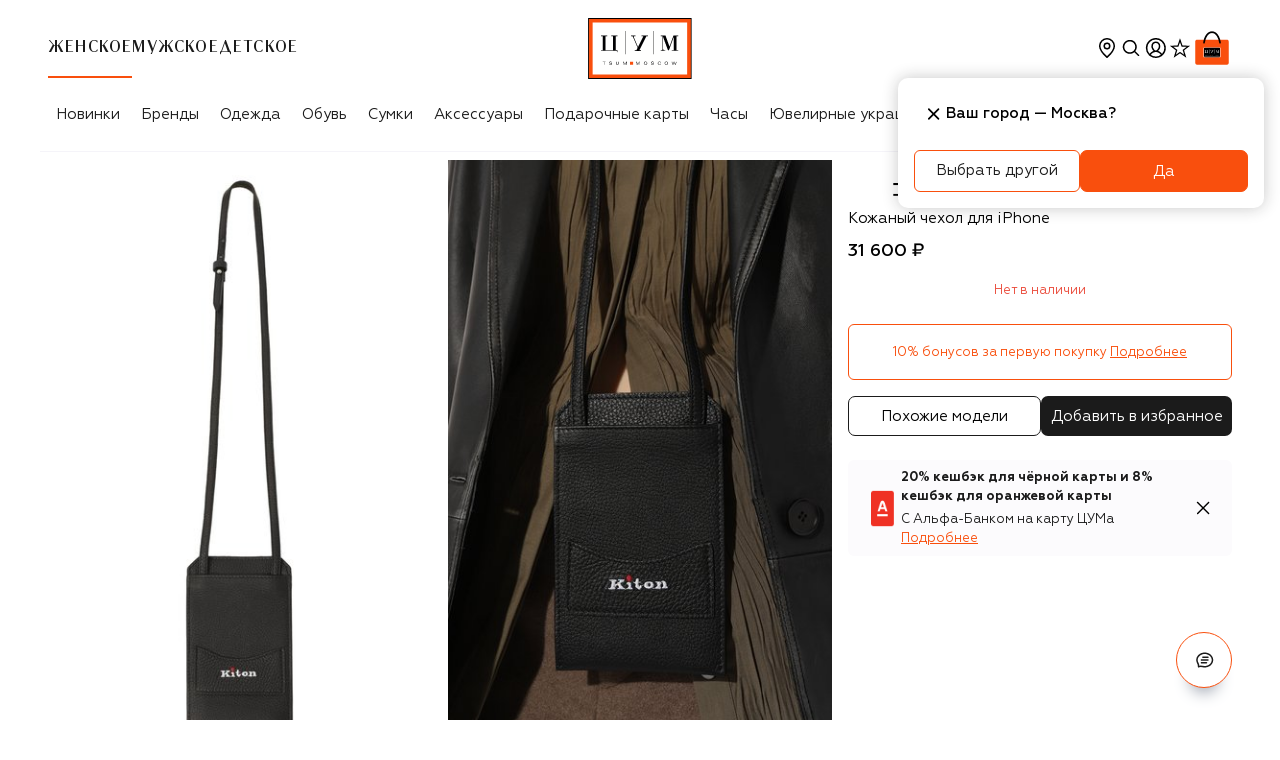

--- FILE ---
content_type: text/html; charset=utf-8
request_url: https://www.tsum.ru/product/6040434-kozhanyi-chekhol-dlya-iphone-kiton-chernyi/
body_size: 95038
content:
<!doctype html>
    <html lang="ru" class>
      <head>
        <meta http-equiv="Content-Type" content="text/html; charset=utf-8" />
        <meta name="viewport" content="width=device-width, initial-scale=1, maximum-scale=1, viewport-fit=cover" />
        <link rel="dns-prefetch" href="https://cdn.teleportapi.com">
<link rel="dns-prefetch" href="https://api.mindbox.ru">
<link rel="dns-prefetch" href="https://www.googletagmanager.com">
<link rel="dns-prefetch" href="https://yandex.ru">
        
    <title data-rh="true">Кожаный чехол для iphone KITON черного цвета купить в интернет-магазине ЦУМ, арт. DKAPN00739</title>
    <meta data-rh="true" name="description" content="Кожаный чехол для iphone KITON черного цвета, арт. DKAPN00739 купить в интернет-магазине ЦУМ. Экспресс доставка, подарочная упаковка."/><meta data-rh="true" property="og:description" content="Кожаный чехол для iphone KITON черного цвета, арт. DKAPN00739 купить в интернет-магазине ЦУМ. Экспресс доставка, подарочная упаковка."/><meta data-rh="true" property="og:title" content="Мужского черного кожаный чехол для iphone KITON"/><meta data-rh="true" property="og:type" content="product"/><meta data-rh="true" property="og:image" content="https://st-cdn.tsum.com/sig/4686a125104819ec01293865d1bd60dc/width/763/i/16/be/b9/77/16beb977-32a9-3332-b97d-ac657825b143.jpg"/><meta data-rh="true" name="og:image:alt" content="Кожаный чехол для iphone KITON черного цвета купить в интернет-магазине ЦУМ, арт. DKAPN00739"/><meta data-rh="true" property="og:url" content="https://www.tsum.ru/product/6040434-kozhanyi-chekhol-dlya-iphone-kiton-chernyi/"/><meta data-rh="true" property="og:availability" content="instock"/><meta data-rh="true" property="og:image:secure_url" content="https://st-cdn.tsum.com/sig/4686a125104819ec01293865d1bd60dc/width/763/i/16/be/b9/77/16beb977-32a9-3332-b97d-ac657825b143.jpg"/><meta data-rh="true" name="twitter:card" content="summary"/><meta data-rh="true" name="twitter:image" content="https://st-cdn.tsum.com/sig/4686a125104819ec01293865d1bd60dc/width/763/i/16/be/b9/77/16beb977-32a9-3332-b97d-ac657825b143.jpg"/><meta data-rh="true" name="twitter:title" content="Мужского черного кожаный чехол для iphone KITON"/><meta data-rh="true" name="twitter:description" content="Кожаный чехол для iphone KITON черного цвета, арт. DKAPN00739 купить в интернет-магазине ЦУМ. Экспресс доставка, подарочная упаковка."/>
    <link data-rh="true" rel="apple-touch-icon" type="image/jpeg" sizes="57x57" href="/static/media/57.54fd0721.jpg"/><link data-rh="true" rel="apple-touch-icon" type="image/jpeg" sizes="114x114" href="/static/media/114.0b6431a6.jpg"/><link data-rh="true" rel="apple-touch-icon" type="image/jpeg" sizes="144x144" href="/static/media/144.592cc946.jpg"/><link data-rh="true" rel="apple-touch-icon" type="image/jpeg" sizes="60x60" href="/static/media/60.06a3900f.jpg"/><link data-rh="true" rel="apple-touch-icon" type="image/jpeg" sizes="76x76" href="/static/media/76.d76f484f.jpg"/><link data-rh="true" rel="apple-touch-icon" type="image/jpeg" sizes="120x120" href="/static/media/120.fb4a0a64.jpg"/><link data-rh="true" rel="apple-touch-icon" type="image/jpeg" sizes="152x152" href="/static/media/152.021376ae.jpg"/><link data-rh="true" rel="apple-touch-icon" type="image/jpeg" sizes="180x180" href="/static/media/180.c2124d17.jpg"/><link data-rh="true" rel="icon" type="image/jpeg" sizes="57x57" href="/static/media/192.d99f6332.jpg"/><link data-rh="true" rel="icon" type="image/jpeg" sizes="160x160" href="/static/media/160.c187900f.jpg"/><link data-rh="true" rel="icon" type="image/jpeg" sizes="96x96" href="/static/media/96.be40cdf0.jpg"/><link data-rh="true" rel="icon" type="image/png" sizes="16x16" href="/static/media/16.7e6ee8df.png"/><link data-rh="true" rel="icon" type="image/png" sizes="32x32" href="/static/media/32.fc2710f9.png"/><link data-rh="true" rel="canonical" href="https://www.tsum.ru/product/6040434-kozhanyi-chekhol-dlya-iphone-kiton-chernyi/"/>
    
    <script data-rh="true" type="application/ld+json">{"@context":"https://schema.org","@type":"WebSite","name":"Интернет-магазин ЦУМ","alternateName":"ЦУМ","url":"https://www.tsum.ru/","potentialAction":{"@type":"SearchAction","target":"https://www.tsum.ru/catalog/search/?q={query}","query":"required"}}</script><script data-rh="true" type="application/ld+json">{"@context":"http://schema.org","@type":"BreadcrumbList","itemListElement":[{"@type":"ListItem","position":1,"item":{"@id":"https://www.tsum.ru/","name":"Главная"}},{"@type":"ListItem","position":2,"item":{"@id":"https://www.tsum.ru/catalog/apple-21332/","name":"Apple"}},{"@type":"ListItem","position":3,"item":{"@id":"https://www.tsum.ru/catalog/men-apple-aksessuary-20153/","name":"Аксессуары"}},{"@type":"ListItem","position":4,"item":{"@id":"https://www.tsum.ru/catalog/men-apple-chekhly-dlya-iphone-20270/","name":"Чехлы для iPhone для мужчин"}},{"@type":"ListItem","position":5,"item":{"@id":"https://www.tsum.ru/catalog/women-apple-chekhly-drugoe-20531/","name":"Дизайнерские чехлы для Apple"}},{"@type":"ListItem","position":6,"name":"Кожаный чехол для iPhone Kiton"}]}</script><script data-rh="true" type="application/ld+json">{"@context":"http://schema.org","@type":"Product","name":"Кожаный чехол для iPhone Kiton","description":"Черный чехол для iPhone стилизовали под небольшую сумку с регулируемым плечевым ремнем. Для изготовления аксессуара использовали плотную кожу с крупнозернистой фактурой. Накладной карман на передней панели украсили логотипом бренда, выполненным в контрастном белом цвете.","image":"https://st-cdn.tsum.com/sig/a35a00ae29d571a207caf40fc231985f/width/400/i/16/be/b9/77/16beb977-32a9-3332-b97d-ac657825b143.jpg","url":"https://www.tsum.ru/product/6040434-kozhanyi-chekhol-dlya-iphone-kiton-chernyi/","color":"Черный","manufacturer":"Kiton","brand":{"@type":"Brand","name":"Kiton"},"mpn":"DKAPN00739","sku":"6040434","offers":{"@type":"Offer","url":"https://www.tsum.ru/product/6040434-kozhanyi-chekhol-dlya-iphone-kiton-chernyi/","priceCurrency":"RUB","price":"31600","availability":"https://schema.org/OutOfStock","itemCondition":"https://schema.org/NewCondition","seller":{"@type":"Organization","name":"Интернет-магазин ЦУМ"}}}</script><script data-rh="true" type="application/ld+json">{"@context":"http://schema.org","@type":"Organization","name":"ЦУМ","url":"https://www.tsum.ru/","logo":"https://www.tsum.ru/static/media/logo.5e134.svg","sameAs":["https://vk.com/tsum"]}</script>
  
        <link rel="preconnect" href="https://st-cdn.tsum.com/" crossorigin />
        <link nonce="" rel="preload" as="font" fetchpriority="high" href="https://st-cdn.tsum.com/static/upload/geometria-regular.woff2" type="font/woff2" crossorigin="anonymous">
<link nonce="" rel="preload" as="font" fetchpriority="high" href="https://st-cdn.tsum.com/static/upload/geometria-light.woff2" type="font/woff2" crossorigin="anonymous">
<link nonce="" rel="preload" as="font" fetchpriority="high" href="https://st-cdn.tsum.com/static/upload/geometria-medium.woff2" type="font/woff2" crossorigin="anonymous">
<link nonce="" rel="preload" as="font" fetchpriority="high" href="https://st-cdn.tsum.com/static/upload/geometria-bold.woff2" type="font/woff2" crossorigin="anonymous">
<link nonce="" rel="preload" as="font" fetchpriority="high" href="https://st-cdn.tsum.com/static/upload/lenta-regular.woff2" type="font/woff2" crossorigin="anonymous">
<link nonce="" rel="preload" as="font" fetchpriority="high" href="https://st-cdn.tsum.com/static/upload/noto-regular.woff2" type="font/woff2" crossorigin="anonymous">
<link nonce="" rel="preload" as="font" fetchpriority="high" href="https://st-cdn.tsum.com/static/upload/noto-bold.woff2" type="font/woff2" crossorigin="anonymous">
        <style type="text/css">.fresnel-container{margin:0;padding:0;}
@media not all and (min-width:0px) and (max-width:599.98px){.fresnel-at-xxs{display:none!important;}}
@media not all and (min-width:600px) and (max-width:767.98px){.fresnel-at-xs{display:none!important;}}
@media not all and (min-width:768px) and (max-width:1023.98px){.fresnel-at-sm{display:none!important;}}
@media not all and (min-width:1024px) and (max-width:1199.98px){.fresnel-at-md{display:none!important;}}
@media not all and (min-width:1200px) and (max-width:1439.98px){.fresnel-at-lg{display:none!important;}}
@media not all and (min-width:1440px){.fresnel-at-xl{display:none!important;}}
@media not all and (max-width:599.98px){.fresnel-lessThan-xs{display:none!important;}}
@media not all and (max-width:767.98px){.fresnel-lessThan-sm{display:none!important;}}
@media not all and (max-width:1023.98px){.fresnel-lessThan-md{display:none!important;}}
@media not all and (max-width:1199.98px){.fresnel-lessThan-lg{display:none!important;}}
@media not all and (max-width:1439.98px){.fresnel-lessThan-xl{display:none!important;}}
@media not all and (min-width:600px){.fresnel-greaterThan-xxs{display:none!important;}}
@media not all and (min-width:768px){.fresnel-greaterThan-xs{display:none!important;}}
@media not all and (min-width:1024px){.fresnel-greaterThan-sm{display:none!important;}}
@media not all and (min-width:1200px){.fresnel-greaterThan-md{display:none!important;}}
@media not all and (min-width:1440px){.fresnel-greaterThan-lg{display:none!important;}}
@media not all and (min-width:0px){.fresnel-greaterThanOrEqual-xxs{display:none!important;}}
@media not all and (min-width:600px){.fresnel-greaterThanOrEqual-xs{display:none!important;}}
@media not all and (min-width:768px){.fresnel-greaterThanOrEqual-sm{display:none!important;}}
@media not all and (min-width:1024px){.fresnel-greaterThanOrEqual-md{display:none!important;}}
@media not all and (min-width:1200px){.fresnel-greaterThanOrEqual-lg{display:none!important;}}
@media not all and (min-width:1440px){.fresnel-greaterThanOrEqual-xl{display:none!important;}}
@media not all and (min-width:0px) and (max-width:599.98px){.fresnel-between-xxs-xs{display:none!important;}}
@media not all and (min-width:0px) and (max-width:767.98px){.fresnel-between-xxs-sm{display:none!important;}}
@media not all and (min-width:0px) and (max-width:1023.98px){.fresnel-between-xxs-md{display:none!important;}}
@media not all and (min-width:0px) and (max-width:1199.98px){.fresnel-between-xxs-lg{display:none!important;}}
@media not all and (min-width:0px) and (max-width:1439.98px){.fresnel-between-xxs-xl{display:none!important;}}
@media not all and (min-width:600px) and (max-width:767.98px){.fresnel-between-xs-sm{display:none!important;}}
@media not all and (min-width:600px) and (max-width:1023.98px){.fresnel-between-xs-md{display:none!important;}}
@media not all and (min-width:600px) and (max-width:1199.98px){.fresnel-between-xs-lg{display:none!important;}}
@media not all and (min-width:600px) and (max-width:1439.98px){.fresnel-between-xs-xl{display:none!important;}}
@media not all and (min-width:768px) and (max-width:1023.98px){.fresnel-between-sm-md{display:none!important;}}
@media not all and (min-width:768px) and (max-width:1199.98px){.fresnel-between-sm-lg{display:none!important;}}
@media not all and (min-width:768px) and (max-width:1439.98px){.fresnel-between-sm-xl{display:none!important;}}
@media not all and (min-width:1024px) and (max-width:1199.98px){.fresnel-between-md-lg{display:none!important;}}
@media not all and (min-width:1024px) and (max-width:1439.98px){.fresnel-between-md-xl{display:none!important;}}
@media not all and (min-width:1200px) and (max-width:1439.98px){.fresnel-between-lg-xl{display:none!important;}}</style>
        <link data-chunk="client" rel="preload" as="style" href="/static/css/client.18a76c74.css" crossorigin="includes" data-app="true"/><link data-chunk="client" rel="preload" as="script" href="/static/js/deps.3925e09a.js" crossorigin="includes" data-app="true"/><link data-chunk="client" rel="preload" as="script" href="/static/js/client.54a54cec.js" crossorigin="includes" data-app="true"/><link data-chunk="provider" rel="preload" as="script" href="/static/js/provider.8cacac84.chunk.js" crossorigin="includes" data-app="true"/>
        <link data-chunk="client" rel="stylesheet" href="/static/css/client.18a76c74.css" crossorigin="includes" data-app="true"/>
        
        
        
      </head>
      <body>
        <noscript><iframe src="https://www.googletagmanager.com/ns.html?id=GTM-PTZQHH"
height="0" width="0" style="display:none;visibility:hidden"></iframe></noscript>
        <div id='app-root'><div class="Loader__wrap___YJF82 Loader__start___My1fp" data-test-id="loader"></div><section data-app-template="true"><header id="DefaultHeader" class="header DefaultHeader__headerRoot___m0Dd5 DefaultHeader__transparentMobile___EJcK5"><div class="fresnel-container fresnel-greaterThan-sm fresnel-:R9akq:"><div class="DefaultHeader__wrap___BTnpC"><div class="DefaultHeader__navWrapper___xoJP9"><div class="DefaultHeader__headerMain___gJNI1"><div class="DefaultHeader__genderBlock___ZrQ11"><div class="DefaultHeader__genderNav___N0_VP"><ul class="Groups__list___qXoug" data-test-id="genderBlock"><a href="/" data-test-id="womenCatalog"><li data-test-id="personalMenuItem" class="Item__item___ggd2P Groups__listItem___JwKJn Groups__active___jbMYl"><div class="Item__content___UBBpp Groups__linkContent___doUnu"><p>Женское</p></div></li></a><a href="/men/" data-test-id="menCatalog"><li data-test-id="personalMenuItem" class="Item__item___ggd2P Groups__listItem___JwKJn"><div class="Item__content___UBBpp Groups__linkContent___doUnu"><p>Мужское</p></div></li></a><a href="/kids/" data-test-id="kidsCatalog"><li data-test-id="personalMenuItem" class="Item__item___ggd2P Groups__listItem___JwKJn"><div class="Item__content___UBBpp Groups__linkContent___doUnu"><p>Детское</p></div></li></a></ul></div></div><div class="DefaultHeader__logoBlock___IjcJ8" data-test-id="desktopHeaderLogo"><a href="/" data-test-id="headerLogo" class="Logo__link___eeHEr"><img class="Logo__image___PwO8n" src="/static/media/logo.5e134.svg" alt="Интернет-магазин ЦУМ" data-test-id="headerLogoImage"/></a></div><div class="DefaultHeader__userBlock___OZ5Eu"><ul class="User__wrap___rqNGS"><div class="fresnel-container fresnel-greaterThan-sm fresnel-:R57d9akq: CityConfirmationDialog__dialog___u68jt"><li class="User__item____HU0Q" data-test-id="locationButton" data-state="closed"><button type="button" class="IconButton__button___vQDdC"><svg xmlns="http://www.w3.org/2000/svg" width="24" height="24" fill="none" viewBox="0 0 24 24" color="black" data-path="solids/location/TagOutline"><path fill="currentColor" fill-rule="evenodd" d="M20 10c0 5.179-6.234 10.773-7.696 12.014a.464.464 0 0 1-.608 0C10.234 20.774 4 15.179 4 10a8 8 0 1 1 16 0m-1.5 0c0 5-6.5 10-6.5 10s-6.5-5-6.5-10a6.5 6.5 0 0 1 13 0M12 13.5a3.5 3.5 0 1 0 0-7 3.5 3.5 0 0 0 0 7m0-1.5a2 2 0 1 0 0-4 2 2 0 0 0 0 4" clip-rule="evenodd"></path></svg></button></li></div><div class="fresnel-container fresnel-between-xxs-md fresnel-:R97d9akq:"></div><li class="User__item____HU0Q" data-test-id="searchButton"><button type="button" class="IconButton__button___vQDdC"><svg xmlns="http://www.w3.org/2000/svg" width="24" height="24" fill="none" viewBox="0 0 24 24" color="black" data-path="solids/magnifier/ThinOff"><path fill="currentColor" fill-rule="evenodd" d="M10.77 3.87a7 7 0 0 1 5.562 11.252l3.663 3.663a.75.75 0 1 1-1.06 1.06l-3.637-3.636A7 7 0 1 1 10.77 3.871m0 1.5a5.5 5.5 0 1 0 0 11 5.5 5.5 0 0 0 0-11" clip-rule="evenodd"></path></svg></button></li><li class="User__item____HU0Q" data-test-id="profileWrapper"><svg xmlns="http://www.w3.org/2000/svg" width="25" height="24" fill="none" viewBox="0 0 25 24" data-test-id="loginButton" color="black" data-path="solids/user-avatar/CollectApp"><g clip-path="url(#CollectApp_svg__clip0_109_51)"><path fill="currentColor" fill-rule="evenodd" d="M18.599 20.17A9.95 9.95 0 0 1 12.83 22a9.95 9.95 0 0 1-5.767-1.83l-.022-.015a10 10 0 0 1-1.167-.97A9.97 9.97 0 0 1 2.831 12c0-5.523 4.477-10 10-10s10 4.477 10 10a9.97 9.97 0 0 1-3.1 7.239 10 10 0 0 1-1.132.931m-.732-1.322a8.46 8.46 0 0 1-5.036 1.652 8.46 8.46 0 0 1-5.036-1.652C8.987 17.11 10.8 16 12.831 16s3.844 1.11 5.036 2.848m1.126-.993c-.995-1.39-2.333-2.437-3.864-2.967 1.21-1.1 2.188-2.877 2.188-4.677 0-2.899-2.012-4.71-4.494-4.71S8.33 7.311 8.33 10.21c0 1.785.961 3.585 2.157 4.693-1.512.536-2.833 1.576-3.818 2.951a8.5 8.5 0 1 1 12.324 0m-4.351-4.63c.712-.874 1.175-1.984 1.175-3.014 0-2.074-1.344-3.21-2.994-3.21-1.649 0-2.993 1.136-2.993 3.21 0 1.036.467 2.173 1.18 3.058.765.95 1.093 1.229 1.774 1.229.682 0 1.103-.348 1.858-1.274" clip-rule="evenodd"></path></g><defs><clipPath id="CollectApp_svg__clip0_109_51"><path fill="#fff" d="M.831 0h24v24h-24z"></path></clipPath></defs></svg></li><li class="User__item____HU0Q"><a class="User__slot___QH704" href="/favorites" data-test-id="favoritesButton"><div class="Counter__container___X2sGC"><svg xmlns="http://www.w3.org/2000/svg" width="24" height="24" fill="none" viewBox="0 0 24 24" color="black" data-path="solids/utils-start-strong/SelectedFalse"><path fill="currentColor" fill-rule="evenodd" d="M14.528 9.548 12 2.277l-2.527 7.27-7.697.158 6.134 4.65-2.229 7.369L12 17.327l6.319 4.397-2.23-7.369 6.135-4.65zm4.075 1.333-4.97-.101L12 6.084l-1.632 4.696-4.971.101 3.962 3.004-1.44 4.758L12 15.803l4.08 2.84-1.439-4.758z" clip-rule="evenodd"></path></svg></div></a></li><li class="User__item____HU0Q" data-test-id="cartButton"><a href="/cart" data-test-id="cartButton" class="Cart__cartLink___Pa9cu">0<svg xmlns="http://www.w3.org/2000/svg" width="40" height="40" fill="none" viewBox="0 0 40 40" class="Cart__cartIcon___LwvU4" data-path="colored/tsum-bag/BoldHighlightedLarge"><path fill="#fff" stroke="#fff" stroke-width="0.5" d="M35 11.417h-6.634c-.619-2.085-1.549-4.136-2.88-5.683-1.373-1.599-3.18-2.666-5.498-2.666s-4.125 1.067-5.5 2.666c-1.33 1.547-2.26 3.598-2.878 5.683H5a1.917 1.917 0 0 0-1.917 1.916V35c0 1.059.858 1.917 1.917 1.917h30A1.917 1.917 0 0 0 36.917 35V13.333A1.917 1.917 0 0 0 35 11.417Zm-15.012-6.13c1.59 0 2.86.76 3.876 1.954.954 1.12 1.673 2.612 2.2 4.176h-12.13c.521-1.565 1.235-3.057 2.184-4.177 1.01-1.193 2.279-1.954 3.87-1.954Z"></path><path fill="#F94F0D" fill-rule="evenodd" d="M5 11.667h30c.92 0 1.667.746 1.667 1.666V35c0 .92-.747 1.667-1.667 1.667H5c-.92 0-1.667-.747-1.667-1.667V13.333c0-.92.747-1.666 1.667-1.666" clip-rule="evenodd"></path><path fill="currentColor" d="M27.407 19.26H12.593v10.37h14.814z"></path><path fill="currentColor" fill-rule="evenodd" d="M19.988 3.318c5.486 0 8.012 6.188 8.84 11.258h-.006l.007.04a.834.834 0 0 1-.61.876l-.148.026a.833.833 0 0 1-.902-.758l.003.016c-.751-4.187-2.779-9.74-7.184-9.74-4.41 0-6.413 5.552-7.146 9.744a.853.853 0 0 1-.914.738.833.833 0 0 1-.754-.94l-.027-.002c.829-5.07 3.354-11.258 8.84-11.258Z" clip-rule="evenodd"></path><mask id="BoldHighlightedLarge_svg__a" width="18" height="11" x="11" y="19" maskUnits="userSpaceOnUse" style="mask-type:alpha"><path fill="#fff" d="M11.111 19.26H28.89v10.37H11.11V19.26Z"></path></mask><g mask="url(#BoldHighlightedLarge_svg__a)"><path fill="#F94F0D" fill-rule="evenodd" d="M11.111 29.63H28.89V19.26H11.11v10.37Z" clip-rule="evenodd"></path></g><path fill="#FFFFFE" fill-rule="evenodd" d="M11.528 29.22h16.944v-9.55H11.528z" clip-rule="evenodd"></path><path fill="#000002" fill-rule="evenodd" d="M11.944 28.81h16.112v-8.732H11.944v8.733Z" clip-rule="evenodd"></path><path fill="#FFFFFE" fill-rule="evenodd" d="M13.889 27.174v.065h-.235v.48h-.082v-.48h-.239v-.066zm10.668 0c.207 0 .276.148.276.273 0 .124-.069.272-.276.272s-.28-.148-.28-.273c0-.124.073-.273.28-.273Zm1.073 0 .143.48.152-.48h.094l.15.48.145-.48h.075l-.172.545h-.097l-.146-.48-.153.48h-.097l-.168-.546zm-4.91 0c.207 0 .28.148.28.273 0 .124-.073.272-.28.272-.206 0-.276-.148-.276-.273 0-.124.07-.273.277-.273Zm-5.907 0c.122 0 .252.03.26.152h-.09c-.009-.073-.091-.093-.186-.093-.087 0-.158.037-.158.093 0 .027.02.059.095.069l.217.03c.098.014.142.063.142.129 0 .103-.107.165-.28.165-.17 0-.268-.055-.276-.169h.09c0 .07.075.11.19.11.122 0 .189-.04.189-.1 0-.141-.453-.013-.453-.227 0-.1.098-.16.26-.16Zm1.015 0v.322c0 .1.068.163.19.163.124 0 .19-.064.19-.163v-.322h.088v.315c0 .152-.115.23-.277.23s-.278-.078-.278-.23v-.316zm3.433 0 .183.48.18-.48h.098v.545h-.06v-.49l-.184.49h-.064l-.186-.49h-.003v.49h-.058v-.546zm4.048 0c.133 0 .232.062.24.148h-.09c-.014-.065-.08-.09-.153-.09-.13 0-.221.07-.221.215s.091.214.22.214c.074 0 .148-.031.162-.1h.089c-.019.114-.133.158-.27.158-.194 0-.286-.13-.286-.273 0-.124.077-.273.309-.273Zm-6.27 0 .182.48.182-.48h.097v.545h-.06v-.49l-.186.49h-.064l-.185-.49h-.002v.49h-.059v-.546zm4.96 0c.121 0 .251.03.263.152h-.09c-.008-.073-.095-.093-.19-.093-.082 0-.153.037-.153.093 0 .027.02.059.09.069l.22.03c.096.014.139.063.139.129 0 .103-.103.165-.28.165-.165 0-.264-.055-.276-.169h.091c.004.07.079.11.189.11.126 0 .193-.04.193-.1 0-.141-.453-.013-.453-.227 0-.1.094-.16.256-.16Zm2.558.059c-.122 0-.204.086-.204.213 0 .128.082.215.204.215.118 0 .2-.087.2-.215 0-.127-.082-.213-.2-.213m-3.836 0c-.119 0-.2.086-.2.213 0 .128.081.215.2.215.121 0 .203-.087.203-.215 0-.127-.082-.213-.203-.213m-3.28-5.79v4.093h-.16v-4.094h.16Zm4.723 0v4.093h-.161v-4.094h.16Zm-8.208.812v.123h-.342v2.49h1.383v-2.49h-.342v-.123h1.178v.123h-.345v2.49h.345v.413h-.048v-.008c0-.114-.093-.26-.214-.28l-.028-.003h-2.765v-.123h.342v-2.489h-.342v-.123zm10.773.006.699 1.983.686-1.983h.83v.113h-.313v2.504h.313v.112H25.83v-.112h.333v-2.361l-.827 2.36h-.182l-.837-2.316h-.006v2.007c0 .245.032.31.222.31h.14v.112h-.784v-.112h.091c.179 0 .218-.058.222-.269v-2.235h-.313v-.113zm-5.586 0v.115H19c-.12 0-.167.037-.167.099s.024.131.076.25l.021.047.658 1.524.96-1.92h-.312v-.115h1.152v.115h-.302l-1.253 2.502h.313v.112h-1.149v-.111h.302l.225-.454-.805-1.845c-.044-.1-.084-.188-.199-.202l-.033-.002h-.155v-.115h.81Z" clip-rule="evenodd"></path><path fill="#F94F0D" fill-rule="evenodd" d="M18.056 27.72h.555v-.546h-.555z" clip-rule="evenodd"></path></svg></a></li></ul><div><div class="fresnel-container fresnel-greaterThan-sm fresnel-:R2rd9akq:"></div><div class="fresnel-container fresnel-between-xxs-md fresnel-:R4rd9akq:"></div></div><div><div><div class="fresnel-container fresnel-greaterThan-sm fresnel-:R3rd9akq:"></div><div class="fresnel-container fresnel-between-xxs-md fresnel-:R5rd9akq:"></div></div></div></div></div><div class="DefaultHeader__headerNav___bZrpN"><div data-test-id="navigationBlockWrapper" class="NavigationHorizontal__wrap___NRJU4 Desktop__navigation___yc3ue"><button type="button" class="IconButton__button___vQDdC NavigationHorizontal__nav___Xh2Cl NavigationHorizontal__left___ahBUH NavigationHorizontal__hidden___CmUvj" data-test-id="leftButton"><svg xmlns="http://www.w3.org/2000/svg" width="24" height="24" fill="none" viewBox="0 0 24 24" data-path="solids/expander/Left"><path fill="currentColor" fill-rule="evenodd" d="M15.182 6.836 10.41 11.61l4.773 4.773a.75.75 0 0 1-1.06 1.06L8.818 12.14a.75.75 0 0 1 0-1.061l5.304-5.303a.75.75 0 1 1 1.06 1.06" clip-rule="evenodd"></path></svg></button><div class="NavigationHorizontal__container___PE1cf"><ul class="Desktop__list____HiW5" data-test-id="navigationBlock"><li class="NavigationItem__item___NzVjL" data-test-id="navigationMenuElement"><div class="NavigationItem__link___LXvXh">Новинки</div></li><li class="NavigationItem__item___NzVjL" data-test-id="navigationMenuElement"><a href="/brand/" data-test-id="linkWrapper" class="NavigationItem__link___LXvXh">Бренды</a><div class="NavigationItem__details___pr4lo" data-test-id="detailsBlock"><div class="Details__grid___o2T2j Details__container___rMvzI"><div class="Details__group___Ow6k9" data-test-id="categoryListWrapper"><div class="Details__grid___o2T2j" data-test-id="categoryListSingleWrapper"><div><span class="Details__categoryTitle___Ti5hI" data-test-id="boldLinkTitle"><a href="/brand/" data-test-id="linkWrapper">ВСЕ БРЕНДЫ</a></span></div></div></div><div class="Details__group___Ow6k9 Details__link___Q77Bz" data-test-id="linkListWrapper"><div class="Details__grid___o2T2j" data-test-id="linkListSingleWrapper"><div><span class="Details__categoryLink___xkCKM" data-test-id="linkTitle">TOП БРЕНДЫ</span><div class="Details__groupWrapper___IUgqh" data-test-id="linksBlock"><ul><li><a href="/brand/balmain.html" data-test-id="menuLink">Balmain</a></li><li><a href="/brand/boss.html" data-test-id="menuLink">BOSS</a></li><li><a href="/brand/bottega_veneta.html" data-test-id="menuLink">Bottega Veneta</a></li><li><a href="/brand/brunello_cucinelli-228833.html" data-test-id="menuLink">Brunello Cucinelli</a></li><li><a href="/brand/chloe.html" data-test-id="menuLink">Chloé</a></li><li><a href="/brand/diesel.html" data-test-id="menuLink">Diesel</a></li><li><a href="/brand/dolce_gabbana.html" data-test-id="menuLink">Dolce &amp; Gabbana</a></li><li><a href="/brand/dsquared2.html" data-test-id="menuLink">Dsquared2</a></li><li><a href="/brand/gianvito_rossi.html" data-test-id="menuLink">Gianvito Rossi</a></li><li><a href="/brand/gucci.html" data-test-id="menuLink">Gucci</a></li><li><a href="/brand/jil_sander-167280.html" data-test-id="menuLink">Jil Sander</a></li><li><a href="/brand/kiton.html" data-test-id="menuLink">Kiton</a></li></ul><ul><li><a href="/brand/loro_piana.html" data-test-id="menuLink">Loro Piana</a></li><li><a href="/brand/must-774534.html" data-test-id="menuLink">MVST</a></li><li><a href="/brand/prada.html" data-test-id="menuLink">Prada</a></li><li><a href="/brand/saint_laurent.html" data-test-id="menuLink">Saint Laurent</a></li><li><a href="/brand/santoni.html" data-test-id="menuLink">Santoni</a></li><li><a href="/brand/tom_ford.html" data-test-id="menuLink">Tom Ford</a></li><li><a href="/brand/valentino.html" data-test-id="menuLink">Valentino</a></li><li><a href="/brand/versace.html" data-test-id="menuLink">Versace</a></li><li><a href="/brand/vetements-582189.html" data-test-id="menuLink">VETEMENTS</a></li></ul></div></div></div></div><div class="Details__group___Ow6k9 Details__photo___SYzFL" data-test-id="photoListWrapper"><a href="/brand/brunello_cucinelli-228833.html?section=18368" data-test-id="menuBanner"><img alt="" src="https://st-cdn.tsum.com/sig/f511422ce966df0b672f6fdeba2cf3fa/width/958/photos/2/c/2c78d4a46790e7f028bd3f9796b7b2929439ba73.jpg" loading="lazy"/></a></div></div></div></li><li class="NavigationItem__item___NzVjL" data-test-id="navigationMenuElement"><a href="/catalog/odezhda-18413/" data-test-id="linkWrapper" class="NavigationItem__link___LXvXh">Одежда</a><div class="NavigationItem__details___pr4lo" data-test-id="detailsBlock"><div class="Details__grid___o2T2j Details__container___rMvzI"><div class="Details__group___Ow6k9" data-test-id="categoryListWrapper"><div class="Details__grid___o2T2j" data-test-id="categoryListSingleWrapper"><div><span class="Details__categoryTitle___Ti5hI" data-test-id="boldLinkTitle"><div>Новинки</div></span></div></div><div class="Details__grid___o2T2j" data-test-id="categoryListSingleWrapper"><div><span class="Details__categoryTitle___Ti5hI" data-test-id="boldLinkTitle"><div>Эксклюзивно в ЦУМе</div></span></div></div><div class="Details__grid___o2T2j" data-test-id="categoryListSingleWrapper"><div><span class="Details__categoryTitle___Ti5hI" data-test-id="boldLinkTitle"><div>Best-seller</div></span></div></div></div><div class="Details__group___Ow6k9 Details__link___Q77Bz" data-test-id="linkListWrapper"><div class="Details__grid___o2T2j" data-test-id="linkListSingleWrapper"><div><span class="Details__categoryLink___xkCKM" data-test-id="linkTitle">КАТЕГОРИИ</span><div class="Details__groupWrapper___IUgqh" data-test-id="linksBlock"><ul><li><a href="/catalog/odezhda-18413/" data-test-id="menuLink">Вся одежда</a></li><li><a href="/catalog/futbolki-19245/" data-test-id="menuLink">Футболки и топы</a></li><li><a href="/catalog/women-denim-19356/" data-test-id="menuLink">Деним</a></li><li><a href="/catalog/platya-19277/" data-test-id="menuLink">Платья</a></li><li><a href="/catalog/bryuki-19226/" data-test-id="menuLink">Брюки</a></li><li><a href="/catalog/woman-kurtki-19719/" data-test-id="menuLink">Верхняя одежда</a></li><li><a href="/catalog/jaketyi-19270/" data-test-id="menuLink">Жакеты и костюмы</a></li><li><a href="/catalog/women-trikotaj-svitshoty-19365/" data-test-id="menuLink">Толстовки</a></li><li><a href="/catalog/trikotaj-19256/" data-test-id="menuLink">Трикотаж</a></li><li><a href="/catalog/yubki-19095/" data-test-id="menuLink">Юбки</a></li><li><a href="/catalog/bluzki-i-rubashki-20888/" data-test-id="menuLink">Рубашки и блузы</a></li><li><a href="/catalog/women-odezhda-koja-19822/" data-test-id="menuLink">Кожа</a></li></ul><ul><li><a href="/catalog/kombinezony-20094/" data-test-id="menuLink">Комбинезоны</a></li><li><a href="/catalog/shorty-18976/" data-test-id="menuLink">Шорты</a></li><li><a href="/catalog/belye-20912/" data-test-id="menuLink">Бельё</a></li><li><a href="/catalog/women-plyazhnaya-odezhda-19209/" data-test-id="menuLink">Пляжная одежда</a></li><li><a href="/catalog/women-domashnyaya-odejda-19820/" data-test-id="menuLink">Домашняя одежда</a></li><li><a href="/catalog/women-sport-19207/" data-test-id="menuLink">Спорт</a></li></ul></div></div></div><div class="Details__grid___o2T2j" data-test-id="linkListSingleWrapper"><div><span class="Details__categoryLink___xkCKM" data-test-id="linkTitle">ТОП БРЕНДЫ</span><div class="Details__groupWrapper___IUgqh" data-test-id="linksBlock"><ul><li><a href="/catalog/odezhda-18413/?brand=167442" data-test-id="menuLink">Balenciaga</a></li><li><a href="/catalog/odezhda-18413/?brand=708177" data-test-id="menuLink">Balmain</a></li><li><a href="/catalog/odezhda-18413/?brand=4597550" data-test-id="menuLink">Brunello Cucinelli</a></li><li><a href="/catalog/odezhda-18413/?brand=211166" data-test-id="menuLink">Burberry</a></li><li><a href="/catalog/odezhda-18413/?brand=165399" data-test-id="menuLink">Dolce &amp; Gabbana</a></li><li><a href="/catalog/odezhda-18413/?brand=855923" data-test-id="menuLink">Jil Sander</a></li><li><a href="/catalog/odezhda-18413/?brand=170549" data-test-id="menuLink">Kiton</a></li><li><a href="/catalog/odezhda-18413/?brand=13037770" data-test-id="menuLink">MVST</a></li><li><a href="/catalog/odezhda-18413/?brand=436298" data-test-id="menuLink">Saint Laurent</a></li><li><a href="/brand/toteme-71797.html?section=18368" data-test-id="menuLink">TOTEME</a></li><li><a href="/catalog/odezhda-18413/?brand=194835" data-test-id="menuLink">Valentino</a></li><li><a href="/catalog/odezhda-18413/?brand=1279399" data-test-id="menuLink">Zimmermann</a></li></ul></div></div></div></div><div class="Details__group___Ow6k9 Details__photo___SYzFL" data-test-id="photoListWrapper"><a href="/catalog/odezhda-18413/?brand=13037770" data-test-id="menuBanner"><img alt="" src="https://st-cdn.tsum.com/sig/41647d108b05c058852c9d72e5f4535f/width/958/photos/4/b/4bb4657ddec2dac5d1dde9c2595dc47aacba402c.jpg" loading="lazy"/></a></div></div></div></li><li class="NavigationItem__item___NzVjL" data-test-id="navigationMenuElement"><a href="/catalog/obuv-18405/" data-test-id="linkWrapper" class="NavigationItem__link___LXvXh">Обувь</a><div class="NavigationItem__details___pr4lo" data-test-id="detailsBlock"><div class="Details__grid___o2T2j Details__container___rMvzI"><div class="Details__group___Ow6k9" data-test-id="categoryListWrapper"><div class="Details__grid___o2T2j" data-test-id="categoryListSingleWrapper"><div><span class="Details__categoryTitle___Ti5hI" data-test-id="boldLinkTitle"><div>Новинки</div></span></div></div><div class="Details__grid___o2T2j" data-test-id="categoryListSingleWrapper"><div><span class="Details__categoryTitle___Ti5hI" data-test-id="boldLinkTitle"><div>Эксклюзивно в ЦУМе</div></span></div></div><div class="Details__grid___o2T2j" data-test-id="categoryListSingleWrapper"><div><span class="Details__categoryTitle___Ti5hI" data-test-id="boldLinkTitle"><div>Best-seller</div></span></div></div></div><div class="Details__group___Ow6k9 Details__link___Q77Bz" data-test-id="linkListWrapper"><div class="Details__grid___o2T2j" data-test-id="linkListSingleWrapper"><div><span class="Details__categoryLink___xkCKM" data-test-id="linkTitle">КАТЕГОРИИ</span><div class="Details__groupWrapper___IUgqh" data-test-id="linksBlock"><ul><li><a href="/catalog/obuv-18405/" data-test-id="menuLink">Вся обувь</a></li><li><a href="/catalog/botinki-i-botilony-20041/" data-test-id="menuLink">Ботинки и ботильоны</a></li><li><a href="/catalog/women-sportivnaya-obuv-krossovki-19216/" data-test-id="menuLink">Кроссовки</a></li><li><a href="/catalog/women-sportivnaya-obuv-kedy-19217/" data-test-id="menuLink">Кеды</a></li><li><a href="/catalog/tufli-19434/" data-test-id="menuLink">Туфли</a></li><li><a href="/catalog/women-sapogi-19281/" data-test-id="menuLink">Сапоги</a></li><li><a href="/catalog/women-polusapogi-20056/" data-test-id="menuLink">Полусапоги</a></li><li><a href="/catalog/women-sapogi-botforty-19282/" data-test-id="menuLink">Ботфорты</a></li><li><a href="/catalog/women-otkrytaya-obuv-lofery-19222/" data-test-id="menuLink">Лоферы</a></li><li><a href="/catalog/women-obuv-na-ploskoy-podoshve-shlepantcy-19234/" data-test-id="menuLink">Шлепанцы</a></li><li><a href="/catalog/women-obuv-na-ploskoy-podoshve-sandalii-19235/" data-test-id="menuLink">Сандалии</a></li><li><a href="/catalog/women-sportivnaya-obuv-slipony-19218/" data-test-id="menuLink">Слипоны</a></li></ul><ul><li><a href="/catalog/women-otkrytaya-obuv-mokasiny-19221/" data-test-id="menuLink">Мокасины</a></li><li><a href="/catalog/women-otkrytaya-obuv-espadrili-19220/" data-test-id="menuLink">Эспадрильи</a></li><li><a href="/catalog/women-otkrytaya-obuv-bosonozhki-19211/" data-test-id="menuLink">Босоножки</a></li><li><a href="/catalog/women-otkrytaya-obuv-myuli-19213/" data-test-id="menuLink">Мюли</a></li><li><a href="/catalog/women-otkrytaya-obuv-baletki-19223/" data-test-id="menuLink">Балетки</a></li><li><a href="/catalog/domashnyaya-obuv-18861/" data-test-id="menuLink">Домашняя обувь</a></li></ul></div></div></div><div class="Details__grid___o2T2j" data-test-id="linkListSingleWrapper"><div><span class="Details__categoryLink___xkCKM" data-test-id="linkTitle">ТОП БРЕНДЫ</span><div class="Details__groupWrapper___IUgqh" data-test-id="linksBlock"><ul><li><a href="/catalog/obuv-18405/?brand=165597" data-test-id="menuLink">Bottega Veneta</a></li><li><a href="/catalog/obuv-18405/?brand=4597550" data-test-id="menuLink">Brunello Cucinelli</a></li><li><a href="/catalog/obuv-18405/?brand=165399" data-test-id="menuLink">Dolce &amp; Gabbana</a></li><li><a href="/catalog/obuv-18405/?brand=167041" data-test-id="menuLink">Gianvito Rossi</a></li><li><a href="/catalog/obuv-18405/?brand=164894" data-test-id="menuLink">Jimmy Choo</a></li><li><a href="/catalog/obuv-18405/?brand=448697" data-test-id="menuLink">Le Silla</a></li><li><a href="/catalog/obuv-18405/?brand=168255" data-test-id="menuLink">Maison Margiela</a></li><li><a href="/catalog/obuv-18405/?brand=12120470" data-test-id="menuLink">Paris Texas</a></li><li><a href="/catalog/obuv-18405/?brand=182219" data-test-id="menuLink">Premiata</a></li><li><a href="/catalog/obuv-18405/?brand=436298" data-test-id="menuLink">Saint Laurent</a></li><li><a href="/catalog/obuv-18405/?brand=171683" data-test-id="menuLink">Santoni</a></li><li><a href="/catalog/obuv-18405/?brand=194835" data-test-id="menuLink">Valentino Garavani</a></li></ul></div></div></div></div><div class="Details__group___Ow6k9 Details__photo___SYzFL" data-test-id="photoListWrapper"><a href="/catalog/obuv-18405/?brand=167041" data-test-id="menuBanner"><img alt="" src="https://st-cdn.tsum.com/sig/b70a7010514f5c7c2e350f52c06a7c5f/width/958/photos/d/2/d2514e88081046934a5831cc843ff05729d1fb8c.jpg" loading="lazy"/></a></div></div></div></li><li class="NavigationItem__item___NzVjL" data-test-id="navigationMenuElement"><a href="/catalog/sumki-18438/" data-test-id="linkWrapper" class="NavigationItem__link___LXvXh">Сумки</a><div class="NavigationItem__details___pr4lo" data-test-id="detailsBlock"><div class="Details__grid___o2T2j Details__container___rMvzI"><div class="Details__group___Ow6k9" data-test-id="categoryListWrapper"><div class="Details__grid___o2T2j" data-test-id="categoryListSingleWrapper"><div><span class="Details__categoryTitle___Ti5hI" data-test-id="boldLinkTitle"><div>Новинки</div></span></div></div><div class="Details__grid___o2T2j" data-test-id="categoryListSingleWrapper"><div><span class="Details__categoryTitle___Ti5hI" data-test-id="boldLinkTitle"><div>Эксклюзивно в ЦУМе</div></span></div></div><div class="Details__grid___o2T2j" data-test-id="categoryListSingleWrapper"><div><span class="Details__categoryTitle___Ti5hI" data-test-id="boldLinkTitle"><div>Best-seller</div></span></div></div></div><div class="Details__group___Ow6k9 Details__link___Q77Bz" data-test-id="linkListWrapper"><div class="Details__grid___o2T2j" data-test-id="linkListSingleWrapper"><div><span class="Details__categoryLink___xkCKM" data-test-id="linkTitle">КАТЕГОРИИ</span><div class="Details__groupWrapper___IUgqh" data-test-id="linksBlock"><ul><li><a href="/catalog/sumki-18438/" data-test-id="menuLink">Все сумки</a></li><li><a href="/catalog/women-sumki-cherez-plecho-19192/" data-test-id="menuLink">Сумки через плечо</a></li><li><a href="/catalog/women-sumki-top-handle-19193/" data-test-id="menuLink">Сумки top-handle</a></li><li><a href="/catalog/women-sumki-sumki-shopery-19194/" data-test-id="menuLink">Сумки-шоперы</a></li><li><a href="/catalog/women-sumki-vechernie-sumki-19286/" data-test-id="menuLink">Вечерние сумки</a></li><li><a href="/catalog/ryukzaki-18565/" data-test-id="menuLink">Рюкзаки</a></li><li><a href="/catalog/women-sumki-klatchi-19287/" data-test-id="menuLink">Клатчи</a></li><li><a href="/catalog/poyasnye-21335/" data-test-id="menuLink">Поясные сумки</a></li><li><a href="/catalog/plyajnye-21336/" data-test-id="menuLink">Пляжные сумки</a></li><li><a href="/catalog/chemodany-20883/" data-test-id="menuLink">Чемоданы</a></li><li><a href="/catalog/dorojnye-sumki-21316/" data-test-id="menuLink">Дорожные сумки</a></li><li><a href="/catalog/women-sumki-sportivnye-sumki-19206/" data-test-id="menuLink">Спортивные сумки</a></li></ul><ul><li><a href="/catalog/aksessuary-dlya-sumok-18900/" data-test-id="menuLink">Аксессуары для сумок</a></li></ul></div></div></div><div class="Details__grid___o2T2j" data-test-id="linkListSingleWrapper"><div><span class="Details__categoryLink___xkCKM" data-test-id="linkTitle">ТОП БРЕНДЫ</span><div class="Details__groupWrapper___IUgqh" data-test-id="linksBlock"><ul><li><a href="/catalog/sumki-18438/?brand=167442" data-test-id="menuLink">Balenciaga</a></li><li><a href="/catalog/sumki-18438/?brand=708177" data-test-id="menuLink">Balmain</a></li><li><a href="/catalog/sumki-18438/?brand=165597" data-test-id="menuLink">Bottega Veneta</a></li><li><a href="/catalog/sumki-18438/?brand=4597550" data-test-id="menuLink">Brunello Cucinelli</a></li><li><a href="/catalog/sumki-18438/?brand=211166" data-test-id="menuLink">Burberry</a></li><li><a href="/catalog/sumki-18438/?brand=164554" data-test-id="menuLink">Chloé</a></li><li><a href="/catalog/sumki-18438/?brand=165399" data-test-id="menuLink">Dolce &amp; Gabbana</a></li><li><a href="/catalog/sumki-18438/?brand=1733953" data-test-id="menuLink">Ferragamo</a></li><li><a href="/catalog/sumki-18438/?brand=165201" data-test-id="menuLink">Gucci</a></li><li><a href="/catalog/sumki-18438/?brand=1357935" data-test-id="menuLink">Jacquemus</a></li><li><a href="/catalog/sumki-18438/?brand=436298" data-test-id="menuLink">Saint Laurent</a></li><li><a href="/catalog/sumki-18438/?brand=194835" data-test-id="menuLink">Valentino Garavani</a></li></ul></div></div></div></div><div class="Details__group___Ow6k9 Details__photo___SYzFL" data-test-id="photoListWrapper"><a href="/catalog/sumki-18438/?brand=436298" data-test-id="menuBanner"><img alt="" src="https://st-cdn.tsum.com/sig/e9dbc33dcb58e1ce5b8dccabf23a6882/width/958/photos/b/7/b71c86d019769681adb7dd7e3e88662773ed8ae6.jpg" loading="lazy"/></a></div></div></div></li><li class="NavigationItem__item___NzVjL" data-test-id="navigationMenuElement"><a href="/catalog/aksessuary-2404/" data-test-id="linkWrapper" class="NavigationItem__link___LXvXh">Аксессуары</a><div class="NavigationItem__details___pr4lo" data-test-id="detailsBlock"><div class="Details__grid___o2T2j Details__container___rMvzI"><div class="Details__group___Ow6k9" data-test-id="categoryListWrapper"><div class="Details__grid___o2T2j" data-test-id="categoryListSingleWrapper"><div><span class="Details__categoryTitle___Ti5hI" data-test-id="boldLinkTitle"><div>Новинки</div></span></div></div><div class="Details__grid___o2T2j" data-test-id="categoryListSingleWrapper"><div><span class="Details__categoryTitle___Ti5hI" data-test-id="boldLinkTitle"><div>Эксклюзивно в ЦУМе</div></span></div></div><div class="Details__grid___o2T2j" data-test-id="categoryListSingleWrapper"><div><span class="Details__categoryTitle___Ti5hI" data-test-id="boldLinkTitle"><div>Best-seller</div></span></div></div></div><div class="Details__group___Ow6k9 Details__link___Q77Bz" data-test-id="linkListWrapper"><div class="Details__grid___o2T2j" data-test-id="linkListSingleWrapper"><div><span class="Details__categoryLink___xkCKM" data-test-id="linkTitle">КАТЕГОРИИ</span><div class="Details__groupWrapper___IUgqh" data-test-id="linksBlock"><ul><li><a href="/catalog/aksessuary-2404/" data-test-id="menuLink">Все аксессуары</a></li><li><a href="/catalog/women-aksessuary-remni-20038/" data-test-id="menuLink">Ремни</a></li><li><a href="/catalog/sergi-19049/" data-test-id="menuLink">Серьги</a></li><li><a href="/catalog/kole-19117/" data-test-id="menuLink">Колье</a></li><li><a href="/catalog/braslety-18562/" data-test-id="menuLink">Браслеты</a></li><li><a href="/catalog/koltca-18473/" data-test-id="menuLink">Кольца</a></li><li><a href="/catalog/broshi-18708/" data-test-id="menuLink">Броши</a></li><li><a href="/catalog/podveski-18924/" data-test-id="menuLink">Подвески</a></li><li><a href="/catalog/shapki-18757/" data-test-id="menuLink">Шапки</a></li><li><a href="/catalog/shlyapy-18942/" data-test-id="menuLink">Шляпы</a></li><li><a href="/catalog/beisbolki-19098/" data-test-id="menuLink">Бейсболки</a></li><li><a href="/catalog/kepki-18980/" data-test-id="menuLink">Кепки</a></li></ul><ul><li><a href="/catalog/berety-19118/" data-test-id="menuLink">Береты</a></li><li><a href="/catalog/ochki-18457/" data-test-id="menuLink">Очки</a></li><li><a href="/catalog/aksessuary-iz-kozhi-18566/" data-test-id="menuLink">Аксессуары из кожи</a></li><li><a href="/catalog/women-aksessuary-sharfy-19469/" data-test-id="menuLink">Шарфы</a></li><li><a href="/catalog/women-aksessuary-platki-19468/" data-test-id="menuLink">Платки</a></li><li><a href="/catalog/women-aksessuary-shali-19470/" data-test-id="menuLink">Шали</a></li><li><a href="/catalog/women-aksessuary-perchatki-19488/" data-test-id="menuLink">Перчатки</a></li><li><a href="/catalog/zonty-18435/" data-test-id="menuLink">Зонты</a></li><li><a href="/catalog/aksessuary-dlya-volos-18488/" data-test-id="menuLink">Аксессуары для волос</a></li><li><a href="/catalog/kosmetichki-19882/" data-test-id="menuLink">Косметички</a></li><li><a href="/catalog/women-aksessuary-maski-19318/" data-test-id="menuLink">Маски</a></li><li><a href="/catalog/women-aksessuary-dlya-tehniki-19475/" data-test-id="menuLink">Чехлы для техники</a></li></ul></div></div></div><div class="Details__grid___o2T2j" data-test-id="linkListSingleWrapper"><div><span class="Details__categoryLink___xkCKM" data-test-id="linkTitle">ТОП БРЕНДЫ</span><div class="Details__groupWrapper___IUgqh" data-test-id="linksBlock"><ul><li><a href="/catalog/aksessuary-2404/?brand=165597" data-test-id="menuLink">Bottega Veneta</a></li><li><a href="/catalog/aksessuary-2404/?brand=4597550" data-test-id="menuLink"> Brunello Cucinelli</a></li><li><a href="/catalog/aksessuary-2404/?brand=211166" data-test-id="menuLink">Burberry</a></li><li><a href="/catalog/aksessuary-2404/?brand=164554" data-test-id="menuLink">Chloé</a></li><li><a href="/catalog/aksessuary-2404/?brand=165399" data-test-id="menuLink">Dolce &amp; Gabbana</a></li><li><a href="/catalog/aksessuary-2404/?brand=165201" data-test-id="menuLink">Gucci</a></li><li><a href="/catalog/aksessuary-2404/?brand=855923" data-test-id="menuLink"> Jil Sander</a></li><li><a href="/catalog/aksessuary-2404/?brand=711842" data-test-id="menuLink">Miu Miu</a></li><li><a href="/catalog/aksessuary-2404/?brand=13037770" data-test-id="menuLink">MVST</a></li><li><a href="/catalog/aksessuary-2404/?brand=212943" data-test-id="menuLink">Prada</a></li><li><a href="/catalog/aksessuary-2404/?brand=436298" data-test-id="menuLink">Saint Laurent</a></li><li><a href="/catalog/aksessuary-2404/?brand=194835" data-test-id="menuLink">Valentino Garavani</a></li></ul></div></div></div></div><div class="Details__group___Ow6k9 Details__photo___SYzFL" data-test-id="photoListWrapper"><a href="/catalog/aksessuary-2404/?brand=165399" data-test-id="menuBanner"><img alt="" src="https://st-cdn.tsum.com/sig/8b99630bc86c468ae9058c82054a6859/width/958/photos/7/4/7478d01f69dc775b806f82b41fd767657d05da25.jpg" loading="lazy"/></a></div></div></div></li><li class="NavigationItem__item___NzVjL" data-test-id="navigationMenuElement"><a href="/about/giftcard/buy/" data-test-id="linkWrapper" class="NavigationItem__link___LXvXh">Подарочные карты</a></li><li class="NavigationItem__item___NzVjL" data-test-id="navigationMenuElement"><a href="/catalog/chasy-18411/" data-test-id="linkWrapper" class="NavigationItem__link___LXvXh">Часы</a><div class="NavigationItem__details___pr4lo" data-test-id="detailsBlock"><div class="Details__grid___o2T2j Details__container___rMvzI"><div class="Details__group___Ow6k9 Details__link___Q77Bz" data-test-id="linkListWrapper"><div class="Details__grid___o2T2j" data-test-id="linkListSingleWrapper"><div><span class="Details__categoryLink___xkCKM" data-test-id="linkTitle">КАТЕГОРИИ</span><div class="Details__groupWrapper___IUgqh" data-test-id="linksBlock"><ul><li><a href="/catalog/yuvelirnye-20779/" data-test-id="menuLink">Ювелирные</a></li><li><a href="/catalog/stalnye-20780/" data-test-id="menuLink">Не ювелирные</a></li></ul></div></div></div><div class="Details__grid___o2T2j" data-test-id="linkListSingleWrapper"><div><span class="Details__categoryLink___xkCKM" data-test-id="linkTitle">ТОП БРЕНДЫ</span><div class="Details__groupWrapper___IUgqh" data-test-id="linksBlock"><ul><li><a href="/catalog/chasy-18411/?brand=11011887" data-test-id="menuLink">Breitling</a></li><li><a href="/catalog/chasy-18411/?brand=1080693" data-test-id="menuLink">Chopard</a></li><li><a href="/catalog/chasy-18411/?brand=1080692" data-test-id="menuLink">de GRISOGONO</a></li><li><a href="/catalog/chasy-18411/?brand=1246085" data-test-id="menuLink">Girard-Perregaux</a></li><li><a href="/catalog/chasy-18411/?brand=1224336" data-test-id="menuLink">Hublot</a></li><li><a href="/catalog/chasy-18411/?brand=13362558" data-test-id="menuLink">Norqain</a></li><li><a href="/catalog/chasy-18411/?brand=13362429" data-test-id="menuLink">Perrelet</a></li><li><a href="/catalog/chasy-18411/?brand=13362433" data-test-id="menuLink">Raymond Weil</a></li><li><a href="/catalog/chasy-18411/?brand=11011890" data-test-id="menuLink">TAG Heuer</a></li><li><a href="/catalog/chasy-18411/?brand=11603317" data-test-id="menuLink">Tudor</a></li><li><a href="/catalog/chasy-18411/?brand=11054045" data-test-id="menuLink">ULYSSE NARDIN</a></li><li><a href="/catalog/chasy-18411/?brand=1246081" data-test-id="menuLink">Zenith</a></li></ul></div></div></div></div><div class="Details__group___Ow6k9 Details__photo___SYzFL" data-test-id="photoListWrapper"><a href="/catalog/chasy-18411/?brand=1080693" data-test-id="menuBanner"><img alt="" src="https://st-cdn.tsum.com/sig/ec43e6fde9161171e098b84717bc9916/width/958/photos/3/2/32b43894bb07318cc420da6e03b58518e7890343.jpg" loading="lazy"/></a></div></div></div></li><li class="NavigationItem__item___NzVjL" data-test-id="navigationMenuElement"><a href="/catalog/yuvelirnye-ukrasheniya-18684/" data-test-id="linkWrapper" class="NavigationItem__link___LXvXh">Ювелирные украшения</a><div class="NavigationItem__details___pr4lo" data-test-id="detailsBlock"><div class="Details__grid___o2T2j Details__container___rMvzI"><div class="Details__group___Ow6k9 Details__link___Q77Bz" data-test-id="linkListWrapper"><div class="Details__grid___o2T2j" data-test-id="linkListSingleWrapper"><div><span class="Details__categoryLink___xkCKM" data-test-id="linkTitle">КАТЕГОРИИ</span><div class="Details__groupWrapper___IUgqh" data-test-id="linksBlock"><ul><li><a href="/catalog/koltca-18857/" data-test-id="menuLink">Кольца</a></li><li><a href="/catalog/sergi-18057/" data-test-id="menuLink">Серьги</a></li><li><a href="/catalog/braslety-17976/" data-test-id="menuLink">Браслеты</a></li><li><a href="/catalog/kulony-18059/" data-test-id="menuLink">Кулоны</a></li><li><a href="/catalog/kole-18058/" data-test-id="menuLink">Колье</a></li><li><a href="/catalog/broshi-18984/" data-test-id="menuLink">Броши</a></li></ul></div></div></div><div class="Details__grid___o2T2j" data-test-id="linkListSingleWrapper"><div><span class="Details__categoryLink___xkCKM" data-test-id="linkTitle">ТОП БРЕНДЫ</span><div class="Details__groupWrapper___IUgqh" data-test-id="linksBlock"><ul><li><a href="/catalog/yuvelirnye-ukrasheniya-18684/?brand=1246083" data-test-id="menuLink">Casato</a></li><li><a href="/catalog/yuvelirnye-ukrasheniya-18684/?brand=1080693" data-test-id="menuLink">Chopard</a></li><li><a href="/catalog/yuvelirnye-ukrasheniya-18684/?brand=1250993" data-test-id="menuLink">David Yurman</a></li><li><a href="/catalog/yuvelirnye-ukrasheniya-18684/?brand=1337782" data-test-id="menuLink">Mercury</a></li><li><a href="/catalog/yuvelirnye-ukrasheniya-18684/?brand=1250999" data-test-id="menuLink">Messika</a></li><li><a href="/catalog/yuvelirnye-ukrasheniya-18684/?brand=1568556" data-test-id="menuLink">Pasquale Bruni</a></li><li><a href="/catalog/yuvelirnye-ukrasheniya-18684/?brand=11011888" data-test-id="menuLink">Roberto Coin</a></li><li><a href="/catalog/yuvelirnye-ukrasheniya-18684/?brand=1038054" data-test-id="menuLink">Stephen Webster</a></li></ul></div></div></div></div><div class="Details__group___Ow6k9 Details__photo___SYzFL" data-test-id="photoListWrapper"><a href="/catalog/yuvelirnye-ukrasheniya-18684/?brand=1337782" data-test-id="menuBanner"><img alt="" src="https://st-cdn.tsum.com/sig/5064b89ff25f2a5184be932d34463194/width/958/photos/b/c/bca38b7a582aab2eca514f0913cdec3cd8d01589.jpg" loading="lazy"/></a></div></div></div></li><li class="NavigationItem__item___NzVjL" data-test-id="navigationMenuElement"><a href="/catalog/kosmetika-20130/" data-test-id="linkWrapper" class="NavigationItem__link___LXvXh">Косметика</a><div class="NavigationItem__details___pr4lo" data-test-id="detailsBlock"><div class="Details__grid___o2T2j Details__container___rMvzI"><div class="Details__group___Ow6k9" data-test-id="categoryListWrapper"><div class="Details__grid___o2T2j" data-test-id="categoryListSingleWrapper"><div><span class="Details__categoryTitle___Ti5hI" data-test-id="boldLinkTitle"><div>Новинки</div></span></div></div><div class="Details__grid___o2T2j" data-test-id="categoryListSingleWrapper"><div><span class="Details__categoryTitle___Ti5hI" data-test-id="boldLinkTitle"><div>Эксклюзивно в ЦУМе</div></span></div></div><div class="Details__grid___o2T2j" data-test-id="categoryListSingleWrapper"><div><span class="Details__categoryTitle___Ti5hI" data-test-id="boldLinkTitle"><div>Best-seller</div></span></div></div></div><div class="Details__group___Ow6k9 Details__link___Q77Bz" data-test-id="linkListWrapper"><div class="Details__grid___o2T2j" data-test-id="linkListSingleWrapper"><div><span class="Details__categoryLink___xkCKM" data-test-id="linkTitle">КАТЕГОРИИ</span><div class="Details__groupWrapper___IUgqh" data-test-id="linksBlock"><ul><li><a href="/catalog/kosmetika-20130/" data-test-id="menuLink">Вся косметика</a></li><li><a href="/catalog/parfyumeriya-20204/" data-test-id="menuLink">Парфюмерия</a></li><li><a href="/catalog/makiyazh-20174/" data-test-id="menuLink">Макияж</a></li><li><a href="/catalog/women-aromaty-dlya-doma-20366/" data-test-id="menuLink">Для дома</a></li><li><a href="/catalog/ukhod-za-volosami-20213/" data-test-id="menuLink">Уход за волосами</a></li><li><a href="/catalog/ukhod-za-kozhey-20214/" data-test-id="menuLink">Уход за кожей</a></li><li><a href="/catalog/ukhod-za-nogtyami-20215/" data-test-id="menuLink">Уход за ногтями</a></li><li><a href="/catalog/ukhod-za-polostyu-rta-20216/" data-test-id="menuLink">Уход за полостью рта</a></li></ul></div></div></div><div class="Details__grid___o2T2j" data-test-id="linkListSingleWrapper"><div><span class="Details__categoryLink___xkCKM" data-test-id="linkTitle">ТОП БРЕНДЫ</span><div class="Details__groupWrapper___IUgqh" data-test-id="linksBlock"><ul><li><a href="/catalog/kosmetika-20130/?brand=1145954" data-test-id="menuLink">Acqua di Parma</a></li><li><a href="/catalog/kosmetika-20130/?brand=1151338" data-test-id="menuLink">Amouage</a></li><li><a href="/catalog/kosmetika-20130/?brand=1525336" data-test-id="menuLink">Boadicea the Victorious</a></li><li><a href="/catalog/kosmetika-20130/?brand=1735362" data-test-id="menuLink">Bobbi Brown</a></li><li><a href="/catalog/kosmetika-20130/?brand=1074423" data-test-id="menuLink">Chanel</a></li><li><a href="/catalog/kosmetika-20130/?brand=1074432" data-test-id="menuLink">Christian Louboutin</a></li><li><a href="/catalog/kosmetika-20130/?brand=1528693" data-test-id="menuLink">Clive Christian</a></li><li><a href="/catalog/kosmetika-20130/?brand=429760" data-test-id="menuLink">Dior</a></li><li><a href="/catalog/kosmetika-20130/?brand=165399" data-test-id="menuLink">Dolce &amp; Gabbana</a></li><li><a href="/catalog/kosmetika-20130/?brand=1735322" data-test-id="menuLink">EviDenS de Beaute</a></li><li><a href="/catalog/kosmetika-20130/?brand=1356939" data-test-id="menuLink">Ex Nihilo</a></li><li><a href="/catalog/kosmetika-20130/?brand=246574" data-test-id="menuLink">Frederic Malle</a></li></ul><ul><li><a href="/catalog/kosmetika-20130/?brand=1054128" data-test-id="menuLink">Guerlain</a></li><li><a href="/catalog/kosmetika-20130/?brand=2449483" data-test-id="menuLink">Haute Fragrance Company</a></li><li><a href="/catalog/kosmetika-20130/?brand=1706543" data-test-id="menuLink">Initio</a></li><li><a href="/catalog/kosmetika-20130/?brand=6388745" data-test-id="menuLink">Jo Malone London</a></li><li><a href="/catalog/kosmetika-20130/?brand=1244333" data-test-id="menuLink">Kilian Paris</a></li><li><a href="/catalog/kosmetika-20130/?brand=1513816" data-test-id="menuLink">Maison Francis Kurkdjian</a></li><li><a href="/catalog/kosmetika-20130/?brand=13362289" data-test-id="menuLink">Marc-Antoine Barrois</a></li><li><a href="/catalog/kosmetika-20130/?brand=1243192" data-test-id="menuLink">Sisley</a></li><li><a href="/catalog/kosmetika-20130/?brand=177180" data-test-id="menuLink">Tom Ford</a></li><li><a href="/catalog/kosmetika-20130/?brand=1696198" data-test-id="menuLink">Valmont</a></li></ul></div></div></div></div><div class="Details__group___Ow6k9 Details__photo___SYzFL" data-test-id="photoListWrapper"><a href="/catalog/kosmetika-20130/?brand=1513829" data-test-id="menuBanner"><img alt="" src="https://st-cdn.tsum.com/sig/9a21346c400cc01ea2079038e21c2755/width/958/photos/0/3/03f12009c88dfb522d92761f62c6b0431489fb69.jpg" loading="lazy"/></a></div></div></div></li><li class="NavigationItem__item___NzVjL" data-test-id="navigationMenuElement"><a href="/catalog/women-interior-20364/" data-test-id="linkWrapper" class="NavigationItem__link___LXvXh">Интерьер</a><div class="NavigationItem__details___pr4lo" data-test-id="detailsBlock"><div class="Details__grid___o2T2j Details__container___rMvzI"><div class="Details__group___Ow6k9 Details__link___Q77Bz" data-test-id="linkListWrapper"><div class="Details__grid___o2T2j" data-test-id="linkListSingleWrapper"><div><span class="Details__categoryLink___xkCKM" data-test-id="linkTitle">КАТЕГОРИИ</span><div class="Details__groupWrapper___IUgqh" data-test-id="linksBlock"><ul><li><a href="/catalog/women-aksessuary-dlya-doma-20376/" data-test-id="menuLink">Аксессуары для дома</a></li><li><a href="/catalog/women-aksessuary-dlya-kabineta-20390/" data-test-id="menuLink">Аксессуары для кабинета</a></li><li><a href="/catalog/women-barnaya-posuda-20483/" data-test-id="menuLink">Барная посуда</a></li><li><a href="/catalog/women-vazy-20402/" data-test-id="menuLink">Вазы</a></li><li><a href="/catalog/women-osveshchenie-20408/" data-test-id="menuLink">Освещение</a></li><li><a href="/catalog/women-posuda-i-aksessuary-dlya-detey-20420/" data-test-id="menuLink">Посуда и аксессуары для детей</a></li><li><a href="/catalog/women-servirovka-20447/" data-test-id="menuLink">Сервировка</a></li><li><a href="/catalog/women-skulptury-20426/" data-test-id="menuLink">Скульптуры</a></li><li><a href="/catalog/women-stolovye-pribory-20455/" data-test-id="menuLink">Столовые приборы</a></li></ul></div></div></div><div class="Details__grid___o2T2j" data-test-id="linkListSingleWrapper"><div><span class="Details__categoryLink___xkCKM" data-test-id="linkTitle">ТОП БРЕНДЫ</span><div class="Details__groupWrapper___IUgqh" data-test-id="linksBlock"><ul><li><a href="/brand/zhenskoe-18368/baccarat.html" data-test-id="menuLink">Baccarat</a></li><li><a href="/brand/zhenskoe-18368/bernardaud.html" data-test-id="menuLink">Bernardaud</a></li><li><a href="/catalog/women-interior-20364/?brand=4597550" data-test-id="menuLink">Brunello Cucinelli</a></li><li><a href="/brand/zhenskoe-18368/christofle.html" data-test-id="menuLink">Christofle</a></li><li><a href="/brand/zhenskoe-18368/daum.html" data-test-id="menuLink">Daum</a></li><li><a href="/catalog/women-interior-20364/?brand=13362235" data-test-id="menuLink">Fornasetti</a></li><li><a href="/catalog/women-interior-20364/?brand=1284128" data-test-id="menuLink">Frette</a></li><li><a href="/brand/l_atelier_du_vin-208269.html" data-test-id="menuLink">L`Atelier du Vin</a></li><li><a href="/brand/zhenskoe-18368/lalique.html" data-test-id="menuLink">Lalique </a></li><li><a href="/catalog/women-interior-20364/?brand=12824683" data-test-id="menuLink">Stefano Ricci</a></li><li><a href="/brand/zhenskoe-18368/tsar-86720.html" data-test-id="menuLink">Tsar</a></li><li><a href="/catalog/women-interior-20364/?brand=13340541" data-test-id="menuLink">Venini</a></li></ul></div></div></div><div class="Details__grid___o2T2j" data-test-id="linkListSingleWrapper"><div><span class="Details__categoryLink___xkCKM" data-test-id="linkTitle">ПОДАРКИ</span><div class="Details__groupWrapper___IUgqh" data-test-id="linksBlock"><ul><li><a href="/catalog/sel/home-goods-for-her/" data-test-id="menuLink">Для неё</a></li><li><a href="/catalog/sel/home-goods-for-him/" data-test-id="menuLink">Для него</a></li></ul></div></div></div></div><div class="Details__group___Ow6k9 Details__photo___SYzFL" data-test-id="photoListWrapper"><a href="/brand/zhenskoe-18368/lalique.html" data-test-id="menuBanner"><img alt="" src="https://st-cdn.tsum.com/sig/627f5738a63f34e2d1ec6506af02fb32/width/958/photos/2/3/23b2f919d22077f895355be04b335e3aa1346e41.jpg" loading="lazy"/></a></div></div></div></li><li class="NavigationItem__item___NzVjL" data-test-id="navigationMenuElement"><a href="/news/" data-test-id="linkWrapper" class="NavigationItem__link___LXvXh">Editorial</a></li></ul></div><button type="button" class="IconButton__button___vQDdC NavigationHorizontal__nav___Xh2Cl NavigationHorizontal__right___d4Rvg NavigationHorizontal__hidden___CmUvj" data-test-id="rightButton"><svg xmlns="http://www.w3.org/2000/svg" width="24" height="24" fill="none" viewBox="0 0 24 24" data-path="solids/expander/Right"><path fill="currentColor" fill-rule="evenodd" d="m8.818 16.382 4.773-4.773-4.773-4.773a.75.75 0 0 1 1.06-1.06l5.304 5.303a.75.75 0 0 1 0 1.06L9.88 17.444a.75.75 0 1 1-1.06-1.06" clip-rule="evenodd"></path></svg></button></div></div></div></div></div><div class="fresnel-container fresnel-between-xxs-md fresnel-:Rhakq:"><div class="DefaultHeader__wrap___FX7jZ"><div class="DefaultHeader__headerMain___Xsh56 DefaultHeader__withoutPadding___sVj6X DefaultHeader__stretchedCenter___CNW2M DefaultHeader__transparent___wZH3h"><div class="DefaultHeader__goback___LIeQ3"><svg xmlns="http://www.w3.org/2000/svg" width="24" height="24" fill="none" viewBox="0 0 24 24" class="DefaultHeader__labelCircle___Yqf0o" data-path="solids/utils-arrow-normal/DirectionLeft"><path fill="currentColor" d="M4.72 12.53a.75.75 0 0 1 0-1.06l6.717-6.718a.75.75 0 1 1 1.06 1.06L7.062 11.25H18.8a.75.75 0 0 1 0 1.5H7.062l5.437 5.437a.75.75 0 1 1-1.06 1.06z"></path></svg></div><div class="DefaultHeader__subheader___bYisZ DefaultHeader__onlySubheader___sqevr" data-test-id="headerTitleWrapper"><div class="ProductHeader__wrapSubheader___Jo_b4"><div class="ProductHeader__subheaderWrap___eYg7H ProductHeader__emptyMobileSubheader___aNMRQ"><div class="ProductHeader__brand___e76PP"><img class="Brand__brandImage___FQo1O ProductHeader__brandImage___f7NNC" src="https://st-cdn.tsum.com/sig/387770a1978d81e90bae9f8a06f75910/width/0/i/2a/62/9b/c7/2a629bc7-2558-4ce0-b959-44a64e05473a.png" alt="Kiton"/></div><div class="ProductHeader__productInfo___KQuNw"><span class="ProductHeader__title___zf3jw">Кожаный чехол для iPhone</span><span>  -  </span><div class="ProductHeader__productPrice___ggaVR">31 600 ₽</div></div></div></div></div><div class="DefaultHeader__userBlock___z5a7A"><div class="DefaultHeader__userContainer___qTt54" data-test-id="searchButton"><ul class="User__wrap___rqNGS"><div class="fresnel-container fresnel-greaterThan-sm fresnel-:R2j3hakq: CityConfirmationDialog__dialog___u68jt"></div><div class="fresnel-container fresnel-between-xxs-md fresnel-:R4j3hakq:"></div><li class="User__item____HU0Q" data-test-id="searchButton"><button type="button" class="IconButton__button___vQDdC User__labelCircle___DReav"><svg xmlns="http://www.w3.org/2000/svg" width="24" height="24" fill="none" viewBox="0 0 24 24" color="black" data-path="solids/magnifier/ThinOff"><path fill="currentColor" fill-rule="evenodd" d="M10.77 3.87a7 7 0 0 1 5.562 11.252l3.663 3.663a.75.75 0 1 1-1.06 1.06l-3.637-3.636A7 7 0 1 1 10.77 3.871m0 1.5a5.5 5.5 0 1 0 0 11 5.5 5.5 0 0 0 0-11" clip-rule="evenodd"></path></svg></button></li><li class="User__item____HU0Q" data-test-id="cartButton"><a href="/cart" data-test-id="cartButton" class="Cart__cartLink___Pa9cu">0<svg xmlns="http://www.w3.org/2000/svg" width="40" height="40" fill="none" viewBox="0 0 40 40" class="Cart__cartIcon___LwvU4" data-path="colored/tsum-bag/BoldHighlightedLarge"><path fill="#fff" stroke="#fff" stroke-width="0.5" d="M35 11.417h-6.634c-.619-2.085-1.549-4.136-2.88-5.683-1.373-1.599-3.18-2.666-5.498-2.666s-4.125 1.067-5.5 2.666c-1.33 1.547-2.26 3.598-2.878 5.683H5a1.917 1.917 0 0 0-1.917 1.916V35c0 1.059.858 1.917 1.917 1.917h30A1.917 1.917 0 0 0 36.917 35V13.333A1.917 1.917 0 0 0 35 11.417Zm-15.012-6.13c1.59 0 2.86.76 3.876 1.954.954 1.12 1.673 2.612 2.2 4.176h-12.13c.521-1.565 1.235-3.057 2.184-4.177 1.01-1.193 2.279-1.954 3.87-1.954Z"></path><path fill="#F94F0D" fill-rule="evenodd" d="M5 11.667h30c.92 0 1.667.746 1.667 1.666V35c0 .92-.747 1.667-1.667 1.667H5c-.92 0-1.667-.747-1.667-1.667V13.333c0-.92.747-1.666 1.667-1.666" clip-rule="evenodd"></path><path fill="currentColor" d="M27.407 19.26H12.593v10.37h14.814z"></path><path fill="currentColor" fill-rule="evenodd" d="M19.988 3.318c5.486 0 8.012 6.188 8.84 11.258h-.006l.007.04a.834.834 0 0 1-.61.876l-.148.026a.833.833 0 0 1-.902-.758l.003.016c-.751-4.187-2.779-9.74-7.184-9.74-4.41 0-6.413 5.552-7.146 9.744a.853.853 0 0 1-.914.738.833.833 0 0 1-.754-.94l-.027-.002c.829-5.07 3.354-11.258 8.84-11.258Z" clip-rule="evenodd"></path><mask id="BoldHighlightedLarge_svg__a" width="18" height="11" x="11" y="19" maskUnits="userSpaceOnUse" style="mask-type:alpha"><path fill="#fff" d="M11.111 19.26H28.89v10.37H11.11V19.26Z"></path></mask><g mask="url(#BoldHighlightedLarge_svg__a)"><path fill="#F94F0D" fill-rule="evenodd" d="M11.111 29.63H28.89V19.26H11.11v10.37Z" clip-rule="evenodd"></path></g><path fill="#FFFFFE" fill-rule="evenodd" d="M11.528 29.22h16.944v-9.55H11.528z" clip-rule="evenodd"></path><path fill="#000002" fill-rule="evenodd" d="M11.944 28.81h16.112v-8.732H11.944v8.733Z" clip-rule="evenodd"></path><path fill="#FFFFFE" fill-rule="evenodd" d="M13.889 27.174v.065h-.235v.48h-.082v-.48h-.239v-.066zm10.668 0c.207 0 .276.148.276.273 0 .124-.069.272-.276.272s-.28-.148-.28-.273c0-.124.073-.273.28-.273Zm1.073 0 .143.48.152-.48h.094l.15.48.145-.48h.075l-.172.545h-.097l-.146-.48-.153.48h-.097l-.168-.546zm-4.91 0c.207 0 .28.148.28.273 0 .124-.073.272-.28.272-.206 0-.276-.148-.276-.273 0-.124.07-.273.277-.273Zm-5.907 0c.122 0 .252.03.26.152h-.09c-.009-.073-.091-.093-.186-.093-.087 0-.158.037-.158.093 0 .027.02.059.095.069l.217.03c.098.014.142.063.142.129 0 .103-.107.165-.28.165-.17 0-.268-.055-.276-.169h.09c0 .07.075.11.19.11.122 0 .189-.04.189-.1 0-.141-.453-.013-.453-.227 0-.1.098-.16.26-.16Zm1.015 0v.322c0 .1.068.163.19.163.124 0 .19-.064.19-.163v-.322h.088v.315c0 .152-.115.23-.277.23s-.278-.078-.278-.23v-.316zm3.433 0 .183.48.18-.48h.098v.545h-.06v-.49l-.184.49h-.064l-.186-.49h-.003v.49h-.058v-.546zm4.048 0c.133 0 .232.062.24.148h-.09c-.014-.065-.08-.09-.153-.09-.13 0-.221.07-.221.215s.091.214.22.214c.074 0 .148-.031.162-.1h.089c-.019.114-.133.158-.27.158-.194 0-.286-.13-.286-.273 0-.124.077-.273.309-.273Zm-6.27 0 .182.48.182-.48h.097v.545h-.06v-.49l-.186.49h-.064l-.185-.49h-.002v.49h-.059v-.546zm4.96 0c.121 0 .251.03.263.152h-.09c-.008-.073-.095-.093-.19-.093-.082 0-.153.037-.153.093 0 .027.02.059.09.069l.22.03c.096.014.139.063.139.129 0 .103-.103.165-.28.165-.165 0-.264-.055-.276-.169h.091c.004.07.079.11.189.11.126 0 .193-.04.193-.1 0-.141-.453-.013-.453-.227 0-.1.094-.16.256-.16Zm2.558.059c-.122 0-.204.086-.204.213 0 .128.082.215.204.215.118 0 .2-.087.2-.215 0-.127-.082-.213-.2-.213m-3.836 0c-.119 0-.2.086-.2.213 0 .128.081.215.2.215.121 0 .203-.087.203-.215 0-.127-.082-.213-.203-.213m-3.28-5.79v4.093h-.16v-4.094h.16Zm4.723 0v4.093h-.161v-4.094h.16Zm-8.208.812v.123h-.342v2.49h1.383v-2.49h-.342v-.123h1.178v.123h-.345v2.49h.345v.413h-.048v-.008c0-.114-.093-.26-.214-.28l-.028-.003h-2.765v-.123h.342v-2.489h-.342v-.123zm10.773.006.699 1.983.686-1.983h.83v.113h-.313v2.504h.313v.112H25.83v-.112h.333v-2.361l-.827 2.36h-.182l-.837-2.316h-.006v2.007c0 .245.032.31.222.31h.14v.112h-.784v-.112h.091c.179 0 .218-.058.222-.269v-2.235h-.313v-.113zm-5.586 0v.115H19c-.12 0-.167.037-.167.099s.024.131.076.25l.021.047.658 1.524.96-1.92h-.312v-.115h1.152v.115h-.302l-1.253 2.502h.313v.112h-1.149v-.111h.302l.225-.454-.805-1.845c-.044-.1-.084-.188-.199-.202l-.033-.002h-.155v-.115h.81Z" clip-rule="evenodd"></path><path fill="#F94F0D" fill-rule="evenodd" d="M18.056 27.72h.555v-.546h-.555z" clip-rule="evenodd"></path></svg></a></li></ul><div><div class="fresnel-container fresnel-greaterThan-sm fresnel-:R1d3hakq:"></div><div class="fresnel-container fresnel-between-xxs-md fresnel-:R2d3hakq:"></div></div><div><div><div class="fresnel-container fresnel-greaterThan-sm fresnel-:R1t3hakq:"></div><div class="fresnel-container fresnel-between-xxs-md fresnel-:R2t3hakq:"></div></div></div></div></div></div></div></div></header><main class="Common__content___E8x6x template__content___z786J"><div class="Common__wrap___SJQtK"><div class="fresnel-container fresnel-between-xxs-md fresnel-:Rcd4q:"><div data-test-id="previewWrapper" class="Mobile__wrap___EiHxG"><div class="Mobile__container___QHkUm" style="--namePriceTag_height_correct:105px"><div class="slick-slider Mobile__slider___wJL6_ slick-initialized" dir="ltr"><div class="slick-list"><div class="slick-track" style="width:1700%;left:-100%"><div data-index="-1" tabindex="-1" class="slick-slide slick-cloned" aria-hidden="true" style="width:5.882352941176471%"><div><div class="react-transform-wrapper transform-component-module_wrapper__SPB86 Mobile__zoomWrapper___AZXZO"><div class="react-transform-component transform-component-module_content__FBWxo "><div class="Mobile__slide___HRLxO" data-test-id="photoWrapper"><img title="Кожаный чехол для iphone KITON черного цвета по цене 31600 руб., арт. DKAPN00739, фото 8" alt="Кожаный чехол для iphone KITON, арт. DKAPN00739, фото 8" src="https://st-cdn.tsum.com/sig/0cfa800a3b40121ce8c134108de4f1ff/width/2000/i/5d/7f/89/74/5d7f8974-04ef-3481-b41d-47aaf609b70f.jpg" loading="lazy"/></div></div></div></div></div><div data-index="0" class="slick-slide slick-active slick-current" tabindex="-1" aria-hidden="false" style="outline:none;width:5.882352941176471%"><div><div class="react-transform-wrapper transform-component-module_wrapper__SPB86 Mobile__zoomWrapper___AZXZO"><div class="react-transform-component transform-component-module_content__FBWxo "><div class="Mobile__slide___HRLxO" data-test-id="photoWrapper"><img title="Кожаный чехол для iphone KITON черного цвета по цене 31600 руб., арт. DKAPN00739, фото 1" alt="Кожаный чехол для iphone KITON, арт. DKAPN00739, фото 1" src="https://st-cdn.tsum.com/sig/c9bb4129be5db9fa348fc3c66607fb92/width/2000/i/16/be/b9/77/16beb977-32a9-3332-b97d-ac657825b143.jpg" loading="lazy"/></div></div></div></div></div><div data-index="1" class="slick-slide" tabindex="-1" aria-hidden="true" style="outline:none;width:5.882352941176471%"><div><div class="react-transform-wrapper transform-component-module_wrapper__SPB86 Mobile__zoomWrapper___AZXZO"><div class="react-transform-component transform-component-module_content__FBWxo "><div class="Mobile__slide___HRLxO" data-test-id="photoWrapper"><img title="Кожаный чехол для iphone KITON черного цвета по цене 31600 руб., арт. DKAPN00739, фото 2" alt="Кожаный чехол для iphone KITON, арт. DKAPN00739, фото 2" src="https://st-cdn.tsum.com/sig/d5b7c9eb5d79efa47abc2d17bd3c7e9a/width/2000/i/17/de/fa/1e/17defa1e-4880-3d5c-b022-e28b3eebb689.jpg" loading="lazy"/></div></div></div></div></div><div data-index="2" class="slick-slide" tabindex="-1" aria-hidden="true" style="outline:none;width:5.882352941176471%"><div><div class="react-transform-wrapper transform-component-module_wrapper__SPB86 Mobile__zoomWrapper___AZXZO"><div class="react-transform-component transform-component-module_content__FBWxo "><div class="Mobile__slide___HRLxO" data-test-id="photoWrapper"><img title="Кожаный чехол для iphone KITON черного цвета по цене 31600 руб., арт. DKAPN00739, фото 3" alt="Кожаный чехол для iphone KITON, арт. DKAPN00739, фото 3" src="https://st-cdn.tsum.com/sig/c32575c3175bd2e675ef1568d9f1f433/width/2000/i/a8/f2/24/bf/a8f224bf-431c-3135-8fdf-a81920d9d591.jpg" loading="lazy"/></div></div></div></div></div><div data-index="3" class="slick-slide" tabindex="-1" aria-hidden="true" style="outline:none;width:5.882352941176471%"><div><div class="react-transform-wrapper transform-component-module_wrapper__SPB86 Mobile__zoomWrapper___AZXZO"><div class="react-transform-component transform-component-module_content__FBWxo "><div class="Mobile__slide___HRLxO" data-test-id="photoWrapper"><img title="Кожаный чехол для iphone KITON черного цвета по цене 31600 руб., арт. DKAPN00739, фото 4" alt="Кожаный чехол для iphone KITON, арт. DKAPN00739, фото 4" src="https://st-cdn.tsum.com/sig/30339afb2bcb4d15794529fb1713d40c/width/2000/i/02/f8/10/aa/02f810aa-2b19-3728-9b11-23db00edd2ee.jpg" loading="lazy"/></div></div></div></div></div><div data-index="4" class="slick-slide" tabindex="-1" aria-hidden="true" style="outline:none;width:5.882352941176471%"><div><div class="react-transform-wrapper transform-component-module_wrapper__SPB86 Mobile__zoomWrapper___AZXZO"><div class="react-transform-component transform-component-module_content__FBWxo "><div class="Mobile__slide___HRLxO" data-test-id="photoWrapper"><img title="Кожаный чехол для iphone KITON черного цвета по цене 31600 руб., арт. DKAPN00739, фото 5" alt="Кожаный чехол для iphone KITON, арт. DKAPN00739, фото 5" src="https://st-cdn.tsum.com/sig/0ecfa9da047383666db2fca02cfc5b67/width/2000/i/fb/0f/5e/ca/fb0f5eca-ff6c-3747-9cbe-f55711c6efa5.jpg" loading="lazy"/></div></div></div></div></div><div data-index="5" class="slick-slide" tabindex="-1" aria-hidden="true" style="outline:none;width:5.882352941176471%"><div><div class="react-transform-wrapper transform-component-module_wrapper__SPB86 Mobile__zoomWrapper___AZXZO"><div class="react-transform-component transform-component-module_content__FBWxo "><div class="Mobile__slide___HRLxO" data-test-id="photoWrapper"><img title="Кожаный чехол для iphone KITON черного цвета по цене 31600 руб., арт. DKAPN00739, фото 6" alt="Кожаный чехол для iphone KITON, арт. DKAPN00739, фото 6" src="https://st-cdn.tsum.com/sig/8493664f4f5a717a99c33bad8e4929cb/width/2000/i/6b/ef/bf/cd/6befbfcd-867c-30ee-921a-4f237c0e28fd.jpg" loading="lazy"/></div></div></div></div></div><div data-index="6" class="slick-slide" tabindex="-1" aria-hidden="true" style="outline:none;width:5.882352941176471%"><div><div class="react-transform-wrapper transform-component-module_wrapper__SPB86 Mobile__zoomWrapper___AZXZO"><div class="react-transform-component transform-component-module_content__FBWxo "><div class="Mobile__slide___HRLxO" data-test-id="photoWrapper"><img title="Кожаный чехол для iphone KITON черного цвета по цене 31600 руб., арт. DKAPN00739, фото 7" alt="Кожаный чехол для iphone KITON, арт. DKAPN00739, фото 7" src="https://st-cdn.tsum.com/sig/eacf19fb4d7e1fd2b58e6760f2ab6fea/width/2000/i/24/c7/de/8e/24c7de8e-2c56-3246-bf7d-ce2a944f8ae1.jpg" loading="lazy"/></div></div></div></div></div><div data-index="7" class="slick-slide" tabindex="-1" aria-hidden="true" style="outline:none;width:5.882352941176471%"><div><div class="react-transform-wrapper transform-component-module_wrapper__SPB86 Mobile__zoomWrapper___AZXZO"><div class="react-transform-component transform-component-module_content__FBWxo "><div class="Mobile__slide___HRLxO" data-test-id="photoWrapper"><img title="Кожаный чехол для iphone KITON черного цвета по цене 31600 руб., арт. DKAPN00739, фото 8" alt="Кожаный чехол для iphone KITON, арт. DKAPN00739, фото 8" src="https://st-cdn.tsum.com/sig/0cfa800a3b40121ce8c134108de4f1ff/width/2000/i/5d/7f/89/74/5d7f8974-04ef-3481-b41d-47aaf609b70f.jpg" loading="lazy"/></div></div></div></div></div><div data-index="8" tabindex="-1" class="slick-slide slick-cloned" aria-hidden="true" style="width:5.882352941176471%"><div><div class="react-transform-wrapper transform-component-module_wrapper__SPB86 Mobile__zoomWrapper___AZXZO"><div class="react-transform-component transform-component-module_content__FBWxo "><div class="Mobile__slide___HRLxO" data-test-id="photoWrapper"><img title="Кожаный чехол для iphone KITON черного цвета по цене 31600 руб., арт. DKAPN00739, фото 1" alt="Кожаный чехол для iphone KITON, арт. DKAPN00739, фото 1" src="https://st-cdn.tsum.com/sig/c9bb4129be5db9fa348fc3c66607fb92/width/2000/i/16/be/b9/77/16beb977-32a9-3332-b97d-ac657825b143.jpg" loading="lazy"/></div></div></div></div></div><div data-index="9" tabindex="-1" class="slick-slide slick-cloned" aria-hidden="true" style="width:5.882352941176471%"><div><div class="react-transform-wrapper transform-component-module_wrapper__SPB86 Mobile__zoomWrapper___AZXZO"><div class="react-transform-component transform-component-module_content__FBWxo "><div class="Mobile__slide___HRLxO" data-test-id="photoWrapper"><img title="Кожаный чехол для iphone KITON черного цвета по цене 31600 руб., арт. DKAPN00739, фото 2" alt="Кожаный чехол для iphone KITON, арт. DKAPN00739, фото 2" src="https://st-cdn.tsum.com/sig/d5b7c9eb5d79efa47abc2d17bd3c7e9a/width/2000/i/17/de/fa/1e/17defa1e-4880-3d5c-b022-e28b3eebb689.jpg" loading="lazy"/></div></div></div></div></div><div data-index="10" tabindex="-1" class="slick-slide slick-cloned" aria-hidden="true" style="width:5.882352941176471%"><div><div class="react-transform-wrapper transform-component-module_wrapper__SPB86 Mobile__zoomWrapper___AZXZO"><div class="react-transform-component transform-component-module_content__FBWxo "><div class="Mobile__slide___HRLxO" data-test-id="photoWrapper"><img title="Кожаный чехол для iphone KITON черного цвета по цене 31600 руб., арт. DKAPN00739, фото 3" alt="Кожаный чехол для iphone KITON, арт. DKAPN00739, фото 3" src="https://st-cdn.tsum.com/sig/c32575c3175bd2e675ef1568d9f1f433/width/2000/i/a8/f2/24/bf/a8f224bf-431c-3135-8fdf-a81920d9d591.jpg" loading="lazy"/></div></div></div></div></div><div data-index="11" tabindex="-1" class="slick-slide slick-cloned" aria-hidden="true" style="width:5.882352941176471%"><div><div class="react-transform-wrapper transform-component-module_wrapper__SPB86 Mobile__zoomWrapper___AZXZO"><div class="react-transform-component transform-component-module_content__FBWxo "><div class="Mobile__slide___HRLxO" data-test-id="photoWrapper"><img title="Кожаный чехол для iphone KITON черного цвета по цене 31600 руб., арт. DKAPN00739, фото 4" alt="Кожаный чехол для iphone KITON, арт. DKAPN00739, фото 4" src="https://st-cdn.tsum.com/sig/30339afb2bcb4d15794529fb1713d40c/width/2000/i/02/f8/10/aa/02f810aa-2b19-3728-9b11-23db00edd2ee.jpg" loading="lazy"/></div></div></div></div></div><div data-index="12" tabindex="-1" class="slick-slide slick-cloned" aria-hidden="true" style="width:5.882352941176471%"><div><div class="react-transform-wrapper transform-component-module_wrapper__SPB86 Mobile__zoomWrapper___AZXZO"><div class="react-transform-component transform-component-module_content__FBWxo "><div class="Mobile__slide___HRLxO" data-test-id="photoWrapper"><img title="Кожаный чехол для iphone KITON черного цвета по цене 31600 руб., арт. DKAPN00739, фото 5" alt="Кожаный чехол для iphone KITON, арт. DKAPN00739, фото 5" src="https://st-cdn.tsum.com/sig/0ecfa9da047383666db2fca02cfc5b67/width/2000/i/fb/0f/5e/ca/fb0f5eca-ff6c-3747-9cbe-f55711c6efa5.jpg" loading="lazy"/></div></div></div></div></div><div data-index="13" tabindex="-1" class="slick-slide slick-cloned" aria-hidden="true" style="width:5.882352941176471%"><div><div class="react-transform-wrapper transform-component-module_wrapper__SPB86 Mobile__zoomWrapper___AZXZO"><div class="react-transform-component transform-component-module_content__FBWxo "><div class="Mobile__slide___HRLxO" data-test-id="photoWrapper"><img title="Кожаный чехол для iphone KITON черного цвета по цене 31600 руб., арт. DKAPN00739, фото 6" alt="Кожаный чехол для iphone KITON, арт. DKAPN00739, фото 6" src="https://st-cdn.tsum.com/sig/8493664f4f5a717a99c33bad8e4929cb/width/2000/i/6b/ef/bf/cd/6befbfcd-867c-30ee-921a-4f237c0e28fd.jpg" loading="lazy"/></div></div></div></div></div><div data-index="14" tabindex="-1" class="slick-slide slick-cloned" aria-hidden="true" style="width:5.882352941176471%"><div><div class="react-transform-wrapper transform-component-module_wrapper__SPB86 Mobile__zoomWrapper___AZXZO"><div class="react-transform-component transform-component-module_content__FBWxo "><div class="Mobile__slide___HRLxO" data-test-id="photoWrapper"><img title="Кожаный чехол для iphone KITON черного цвета по цене 31600 руб., арт. DKAPN00739, фото 7" alt="Кожаный чехол для iphone KITON, арт. DKAPN00739, фото 7" src="https://st-cdn.tsum.com/sig/eacf19fb4d7e1fd2b58e6760f2ab6fea/width/2000/i/24/c7/de/8e/24c7de8e-2c56-3246-bf7d-ce2a944f8ae1.jpg" loading="lazy"/></div></div></div></div></div><div data-index="15" tabindex="-1" class="slick-slide slick-cloned" aria-hidden="true" style="width:5.882352941176471%"><div><div class="react-transform-wrapper transform-component-module_wrapper__SPB86 Mobile__zoomWrapper___AZXZO"><div class="react-transform-component transform-component-module_content__FBWxo "><div class="Mobile__slide___HRLxO" data-test-id="photoWrapper"><img title="Кожаный чехол для iphone KITON черного цвета по цене 31600 руб., арт. DKAPN00739, фото 8" alt="Кожаный чехол для iphone KITON, арт. DKAPN00739, фото 8" src="https://st-cdn.tsum.com/sig/0cfa800a3b40121ce8c134108de4f1ff/width/2000/i/5d/7f/89/74/5d7f8974-04ef-3481-b41d-47aaf609b70f.jpg" loading="lazy"/></div></div></div></div></div></div></div></div></div><div class="Mobile__paginationSlide___ksuAd"><div class="Mobile__dotsContainer___v4LJ7" data-test-id="dotsWrapper"><div data-test-id="dotWrapper" class="Mobile__dot___t6XmQ Mobile__dotActive___BuqNr"></div><div data-test-id="dotWrapper" class="Mobile__dot___t6XmQ"></div><div data-test-id="dotWrapper" class="Mobile__dot___t6XmQ"></div><div data-test-id="dotWrapper" class="Mobile__dot___t6XmQ"></div><div data-test-id="dotWrapper" class="Mobile__dot___t6XmQ"></div><div data-test-id="dotWrapper" class="Mobile__dot___t6XmQ"></div><div data-test-id="dotWrapper" class="Mobile__dot___t6XmQ"></div><div data-test-id="dotWrapper" class="Mobile__dot___t6XmQ"></div></div></div></div></div><div class="Common__row___MXIS9 Common__section___zcPXo Common__sectionMain___LHa7Q Common__hideBorder___rYMdT"><div class="fresnel-container fresnel-greaterThan-sm fresnel-:R8kd4q:"><div><div class="Common__col___OdgRj Common__preview___NMxhL"><div class="fresnel-container fresnel-greaterThan-sm fresnel-:R1okd4q:"><section class="Preview__container___t65i6"><div class="Preview__containerBigPhoto___CkvZL"><div data-test-id="photoWrapper" class="Preview__mediaContainer___sKLkH"><img class="Preview__media___wjMZl" src="https://st-cdn.tsum.com/sig/a35a00ae29d571a207caf40fc231985f/width/400/i/16/be/b9/77/16beb977-32a9-3332-b97d-ac657825b143.jpg" srcSet="https://st-cdn.tsum.com/sig/a35a00ae29d571a207caf40fc231985f/width/400/i/16/be/b9/77/16beb977-32a9-3332-b97d-ac657825b143.jpg 1x, https://st-cdn.tsum.com/sig/45e8f310e4cf06dbd4cc977680cbea47/width/800/i/16/be/b9/77/16beb977-32a9-3332-b97d-ac657825b143.jpg 2x" title="Кожаный чехол для iphone KITON черного цвета по цене 31600 руб., арт. DKAPN00739, фото 1" alt="Кожаный чехол для iphone KITON, арт. DKAPN00739, фото 1" loading="lazy"/></div><div data-test-id="photoWrapper" class="Preview__mediaContainer___sKLkH"><img class="Preview__media___wjMZl" src="https://st-cdn.tsum.com/sig/df6c609adafdefdd64cabd2a18878b33/width/400/i/17/de/fa/1e/17defa1e-4880-3d5c-b022-e28b3eebb689.jpg" srcSet="https://st-cdn.tsum.com/sig/df6c609adafdefdd64cabd2a18878b33/width/400/i/17/de/fa/1e/17defa1e-4880-3d5c-b022-e28b3eebb689.jpg 1x, https://st-cdn.tsum.com/sig/d3b06ed139e1e2956e9c1e80a950dc6d/width/800/i/17/de/fa/1e/17defa1e-4880-3d5c-b022-e28b3eebb689.jpg 2x" title="Кожаный чехол для iphone KITON черного цвета по цене 31600 руб., арт. DKAPN00739, фото 2" alt="Кожаный чехол для iphone KITON, арт. DKAPN00739, фото 2" loading="lazy"/></div></div><div class="Preview__containerMiddlePhoto___Pc_8S"><div data-test-id="photoWrapper" class="Preview__mediaContainer___sKLkH"><img class="Preview__media___wjMZl" src="https://st-cdn.tsum.com/sig/e151683388df344465efb665ff778ac9/width/400/i/a8/f2/24/bf/a8f224bf-431c-3135-8fdf-a81920d9d591.jpg" srcSet="https://st-cdn.tsum.com/sig/e151683388df344465efb665ff778ac9/width/400/i/a8/f2/24/bf/a8f224bf-431c-3135-8fdf-a81920d9d591.jpg 1x, https://st-cdn.tsum.com/sig/ea2ea2c9649c257193b6e430bd5398d1/width/800/i/a8/f2/24/bf/a8f224bf-431c-3135-8fdf-a81920d9d591.jpg 2x" title="Кожаный чехол для iphone KITON черного цвета по цене 31600 руб., арт. DKAPN00739, фото 3" alt="Кожаный чехол для iphone KITON, арт. DKAPN00739, фото 3" loading="lazy"/></div><div data-test-id="photoWrapper" class="Preview__mediaContainer___sKLkH"><img class="Preview__media___wjMZl" src="https://st-cdn.tsum.com/sig/ccdab2fa1c910776b2cb51e50c1b03dc/width/400/i/02/f8/10/aa/02f810aa-2b19-3728-9b11-23db00edd2ee.jpg" srcSet="https://st-cdn.tsum.com/sig/ccdab2fa1c910776b2cb51e50c1b03dc/width/400/i/02/f8/10/aa/02f810aa-2b19-3728-9b11-23db00edd2ee.jpg 1x, https://st-cdn.tsum.com/sig/b219bb45105e566878316ace0d3f17ec/width/800/i/02/f8/10/aa/02f810aa-2b19-3728-9b11-23db00edd2ee.jpg 2x" title="Кожаный чехол для iphone KITON черного цвета по цене 31600 руб., арт. DKAPN00739, фото 4" alt="Кожаный чехол для iphone KITON, арт. DKAPN00739, фото 4" loading="lazy"/></div><div data-test-id="photoWrapper" class="Preview__mediaContainer___sKLkH"><img class="Preview__media___wjMZl" src="https://st-cdn.tsum.com/sig/03cc509321f21ae721e5e9f45b9211aa/width/400/i/fb/0f/5e/ca/fb0f5eca-ff6c-3747-9cbe-f55711c6efa5.jpg" srcSet="https://st-cdn.tsum.com/sig/03cc509321f21ae721e5e9f45b9211aa/width/400/i/fb/0f/5e/ca/fb0f5eca-ff6c-3747-9cbe-f55711c6efa5.jpg 1x, https://st-cdn.tsum.com/sig/305718de894e4db0989ed104230bdaee/width/800/i/fb/0f/5e/ca/fb0f5eca-ff6c-3747-9cbe-f55711c6efa5.jpg 2x" title="Кожаный чехол для iphone KITON черного цвета по цене 31600 руб., арт. DKAPN00739, фото 5" alt="Кожаный чехол для iphone KITON, арт. DKAPN00739, фото 5" loading="lazy"/><div class="Preview__moreButton___lslo1"><p>показать еще фото</p></div></div></div></section></div></div></div></div><div class="Common__col___OdgRj Common__description___W6w3c"><div class="fresnel-container fresnel-greaterThan-sm fresnel-:Rckd4q: Description__descriptionSticky___Y1Ro9"><div class="Description__container___cNI7v"><div class="Description__brandAndFavWrap___zhrpY"><a href="/brand/kiton.html" data-test-id="brandWrapper" class="BaseProductBrand__brand___LoZPh Description__brand___cA0MB Description__brandLeft___iwDlA"><img class="Brand__brandImage___FQo1O" src="https://st-cdn.tsum.com/sig/387770a1978d81e90bae9f8a06f75910/width/0/i/2a/62/9b/c7/2a629bc7-2558-4ce0-b959-44a64e05473a.png" alt="Kiton"/></a><button type="button" class="IconButton__button___vQDdC" data-test-id="buttonStraightStar" data-test-filled="false" color="black"><svg xmlns="http://www.w3.org/2000/svg" width="24" height="24" fill="none" viewBox="0 0 24 24" data-path="solids/utils-start-strong/SelectedFalse"><path fill="currentColor" fill-rule="evenodd" d="M14.528 9.548 12 2.277l-2.527 7.27-7.697.158 6.134 4.65-2.229 7.369L12 17.327l6.319 4.397-2.23-7.369 6.135-4.65zm4.075 1.333-4.97-.101L12 6.084l-1.632 4.696-4.971.101 3.962 3.004-1.44 4.758L12 15.803l4.08 2.84-1.439-4.758z" clip-rule="evenodd"></path></svg></button></div><div class="Description__nameTagPriceWrap___Z1Yvc Description__noSize___sK1b0"><h1 class="Description__productName___O5uXd" data-test-id="productTitle"><span class="Description__visuallyHiddenForSeo___XIGMG">Kiton </span>Кожаный чехол для iPhone</h1><div class="Description__priceWrap___qRMIY Price__wrapper___UDONV"><p class="Price__price___ZZ1E5"><span itemProp="price" class="" data-test-id="productPrice"> <!-- -->31 600 ₽</span></p></div></div><div></div><div class="Description__sizesInfo___vjgnw"></div><div class="Description__stickyControlsDisclaimer___cYpVC"><div class="Description__controlsWrap___zuMcq"><div class="Controls__controlls___klyI1"><div class="Controls__withDisclamer___aRrQ6 Controls__hide___QOWt8"></div><div class="Controls__buttonsWrapper___HZ8kt"><button type="button" class="Button__button___TK6mu Controls__buttons___R_FsB Controls__filled___F1IG2 Button__dark___skbIS Button__stretch___w_KVD" data-test-id="favoriteButton">Добавить в избранное</button></div></div></div></div><div class="Description__deliveryWidget___H7z1p"></div></div></div></div></div><div class="Common__section___zcPXo Common__sectionInfo___mHtjN Common__hideBorder___rYMdT"><div class="fresnel-container fresnel-greaterThan-sm fresnel-:R4sd4q:"><div class="Desktop__container___nAAZc"><div class="Desktop__textContainer___F2psg"><div class="Desktop__propertiesWrap___ofRO6" data-test-id="productPropertiesWrapper"><table class="Properties__table___K4Qke"><tbody><tr class="Properties__row___EZaI2" data-test-id="propertyWrapper"><td class="Properties__cell___LpaiV"><b data-test-id="titleWrapper" class="Properties__title___Kp5FQ">Бренд</b><div data-test-id="textWrapper" class="Properties__text___ACkUC">Kiton</div></td></tr><tr class="Properties__row___EZaI2" data-test-id="propertyWrapper"><td class="Properties__cell___LpaiV"><b data-test-id="titleWrapper" class="Properties__title___Kp5FQ">Цвет</b><div data-test-id="textWrapper" class="Properties__text___ACkUC">Черный</div></td></tr><tr class="Properties__row___EZaI2" data-test-id="propertyWrapper"><td class="Properties__cell___LpaiV"><b data-test-id="titleWrapper" class="Properties__title___Kp5FQ">Состав</b><div data-test-id="textWrapper" class="Properties__text___ACkUC">Кожа натуральная: 100%;</div></td></tr><tr class="Properties__row___EZaI2" data-test-id="propertyWrapper"><td class="Properties__cell___LpaiV"><b data-test-id="titleWrapper" class="Properties__title___Kp5FQ">Страна дизайна</b><div data-test-id="textWrapper" class="Properties__text___ACkUC">Италия</div></td></tr><tr class="Properties__row___EZaI2" data-test-id="propertyWrapper"><td class="Properties__cell___LpaiV"><b data-test-id="titleWrapper" class="Properties__title___Kp5FQ">Страна производства</b><div data-test-id="textWrapper" class="Properties__text___ACkUC">Италия</div></td></tr><tr class="Properties__row___EZaI2" data-test-id="propertyWrapper"><td class="Properties__cell___LpaiV"><b data-test-id="titleWrapper" class="Properties__title___Kp5FQ">Артикул</b><div data-test-id="textWrapper" class="Properties__text___ACkUC"><div class="Properties__articleCopyWrap___Hw5c2"><span>6040434</span><button type="button" class="IconButton__button___vQDdC" data-test-id="copyButtonArticle" data-state="closed"><svg xmlns="http://www.w3.org/2000/svg" width="16" height="24" fill="none" viewBox="0 0 25 24" color="#1b1b1b" data-path="solids/duplicate/Normal"><path fill="currentColor" fill-rule="evenodd" d="M9.898 6.5c0-2.121 0-3.182.659-3.841S12.277 2 14.398 2h4c2.121 0 3.182 0 3.841.659s.659 1.72.659 3.841v4c0 2.121 0 3.182-.659 3.841s-1.72.659-3.841.659h-4c-2.121 0-3.182 0-3.841-.659s-.659-1.72-.659-3.841zm1.5-.5c0-1.179 0-1.768.366-2.134s.956-.366 2.134-.366h5c1.178 0 1.768 0 2.134.366s.366.955.366 2.134v5c0 1.178 0 1.768-.366 2.134s-.956.366-2.134.366h-5c-1.178 0-1.768 0-2.134-.366s-.366-.956-.366-2.134z" clip-rule="evenodd"></path><path fill="currentColor" d="M7.398 9h.25a.75.75 0 0 1 0 1.5h-.75c-1.178 0-1.768 0-2.134.366s-.366.956-.366 2.134v5c0 1.178 0 1.768.366 2.134s.955.366 2.134.366h5c1.178 0 1.768 0 2.134-.366s.366-.956.366-2.134v-.75a.75.75 0 0 1 1.5 0v.25c0 2.121 0 3.182-.659 3.841s-1.72.659-3.841.659h-4c-2.121 0-3.182 0-3.841-.659s-.659-1.72-.659-3.841v-4c0-2.121 0-3.182.659-3.841S5.277 9 7.398 9"></path></svg></button></div></div></td></tr><tr class="Properties__row___EZaI2" data-test-id="propertyWrapper"><td class="Properties__cell___LpaiV"><b data-test-id="titleWrapper" class="Properties__title___Kp5FQ">Артикул производителя</b><div data-test-id="textWrapper" class="Properties__text___ACkUC">DKAPN00739</div></td></tr><tr class="Properties__row___EZaI2" data-test-id="propertyWrapper"><td class="Properties__cell___LpaiV"><b data-test-id="titleWrapper" class="Properties__title___Kp5FQ">Параметры изделия</b><div data-test-id="textWrapper" class="Properties__text___ACkUC">Высота 18,5 см, ширина 11,5 см, глубина 1 см, длина ремешка 105 см.</div></td></tr></tbody></table></div><div class="Desktop__descriptionWrap___THoyM"><div class="Desktop__descBlock___oO5Rf" data-test-id="productDescriptionWrapper"><h3 data-test-id="titleWrapper">Описание</h3><p data-test-id="textWrapper">Черный чехол для iPhone стилизовали под небольшую сумку с регулируемым плечевым ремнем. Для изготовления аксессуара использовали плотную кожу с крупнозернистой фактурой. Накладной карман на передней панели украсили логотипом бренда, выполненным в контрастном белом цвете.</p></div><div class="Desktop__descBlock___oO5Rf" data-test-id="brandDescriptionWrapper"><h3 data-test-id="titleWrapper">О бренде</h3><div><p class="Brand__text___uSyAD" data-test-id="textWrapper">Бренд Kiton был основан в 1968 году Чиро Паоне в Арцано, небольшом городке недалеко от Неаполя. Паоне, чья семья занималась поставками тканей, открыл собственную фабрику с намерением шить исключительные мужские костюмы с привлечением лучших портных Италии. Со временем к костюмам добавились повседневная одежда, обувь и аксессуары, а в 1980-е годы у Kiton появилась и женская линия.&nbsp;&nbsp;<div>Производство бренда до сих пор ориентировано на ручной труд в сочетании с передовыми современными технологиями. Одной из важных особенностей бренда остается работа с редкими и ценными тканями, среди которых — кашемир, шерсть викуньи и шелк. Kiton также занимается обучением новых поколений мастеров: в 2000 году бренд открыл собственную школу портновского искусства, где обучает будущих специалистов традиционным портновским техникам кроя и шитья.&nbsp;<div>Современные коллекции Kiton — это готовая одежда качества, сопоставимого с индивидуальным пошивом. Обновления в ассортименте происходят четыре раза в год и обязательно включают шерстяной и кашемировый трикотаж, лаконичные брючные костюмы для мужчин и женщин, роскошные базовые вещи, обувь и аксессуары.</div></div></p></div></div><div class="Desktop__descBlock___oO5Rf" data-test-id="deliveryInfoWrapper"><h3 data-test-id="titleWrapper">Доставка</h3><div data-test-id="textWrapper">Бесплатная доставка по России при покупке от 40 000 ₽.<!-- --> <a href="/delivery/" data-test-id="linkWrapper" rel="noreferrer" target="_blank" class="Desktop__link___xex0W">Условия доставки</a></div></div><div class="Desktop__descBlock___oO5Rf" data-test-id="returnInfoWrapper"><h3 data-test-id="titleWrapper">Возврат</h3><div data-test-id="textWrapper">Вы можете вернуть неподошедший товар в течение 14 дней с даты получения. Действует ограничение на возврат средств личной гигиены, нижнего белья, чулок, носков, парфюмерии, косметики, а также ювелирных и технически сложных изделий.<!-- --> <a href="/returns/" data-test-id="linkWrapper" rel="noreferrer" target="_blank" class="Desktop__link___xex0W">Условия возврата</a></div></div></div></div><div class="Desktop__photoGreyBg___ziAqb" data-test-id="descriptionPhotoWrapper"><img src="https://st-cdn.tsum.com/sig/a35a00ae29d571a207caf40fc231985f/width/400/i/16/be/b9/77/16beb977-32a9-3332-b97d-ac657825b143.jpg" srcSet="https://st-cdn.tsum.com/sig/a35a00ae29d571a207caf40fc231985f/width/400/i/16/be/b9/77/16beb977-32a9-3332-b97d-ac657825b143.jpg 1x, https://st-cdn.tsum.com/sig/45e8f310e4cf06dbd4cc977680cbea47/width/800/i/16/be/b9/77/16beb977-32a9-3332-b97d-ac657825b143.jpg 2x" alt="" loading="lazy"/></div></div><div class="Breadcrumbs__container___ZB81T"><div class="Breadcrumbs__breadcrumbsWrap___nkcHA" data-test-id="breadcrumbsBlock"><ul><li><a href="/" data-test-id="linkWrapper">Главная</a></li><li><a href="/catalog/apple-21332/" data-test-id="linkWrapper">Apple</a></li><li><a href="/catalog/men-apple-aksessuary-20153/" data-test-id="linkWrapper">Аксессуары</a></li><li><a href="/catalog/men-apple-chekhly-dlya-iphone-20270/" data-test-id="linkWrapper">Чехлы для iPhone для мужчин</a></li><li><a href="/catalog/women-apple-chekhly-drugoe-20531/" data-test-id="linkWrapper">Дизайнерские чехлы для Apple</a></li><li>Кожаный чехол для iPhone Kiton</li></ul></div></div></div><div class="fresnel-container fresnel-between-xxs-md fresnel-:R8sd4q:"><button class="Button__button___eIaLo Button__secondary___hewY6 Button__medium___yUqaA Button__black___sOt60 Button__withoutIcon___uRcTi Common__button___eorOe" type="button"><span class="Button__content___3OjrL">смотреть похожие модели</span></button><section class="Mobile__container___Dxxzi"><ul class="Tabs__list___hLRp4 Tabs__tabs___wNllz Mobile__tabs___w6Pfo"><li class="Mobile__tabButtonWrap___Vo_Tg Tab__tabs___MuuSc" value="0" data-test-id="segmentWrapper"><button class="Tab__button___ZSkq7 Mobile__tabButton___yyfoS" type="button" data-active="">О товаре</button></li><li class="Mobile__tabButtonWrap___Vo_Tg Tab__tabs___MuuSc" value="1" data-test-id="segmentWrapper"><button class="Tab__button___ZSkq7 Mobile__tabButton___yyfoS" type="button">Размеры и посадка</button></li><li class="Mobile__tabButtonWrap___Vo_Tg Tab__tabs___MuuSc" value="2" data-test-id="segmentWrapper"><button class="Tab__button___ZSkq7 Mobile__tabButton___yyfoS" type="button">О бренде</button></li></ul><div data-test-id="productInfoSectionWrapper"><p class="Paragraph__paragraph___czUCx Description__description___wxlfG">Черный чехол для iPhone стилизовали под небольшую сумку с регулируемым плечевым ремнем. Для изготовления аксессуара использовали плотную кожу с крупнозернистой фактурой. Накладной карман на передней панели украсили логотипом бренда, выполненным в контрастном белом цвете.</p><ul class="Description__infoList___YmnTi"><li><div class="Description__infoItemTitleContainer___u6UxV"><b>Бренд</b><p>Kiton</p></div></li><li><div class="Description__infoItemTitleContainer___u6UxV"><b>Цвет</b><p>Черный</p></div></li><li><div class="Description__infoItemTitleContainer___u6UxV"><b>Состав</b><p>Кожа натуральная: 100%;</p></div></li><li><div class="Description__infoItemTitleContainer___u6UxV"><b>Страна дизайна</b><p>Италия</p></div></li><li><div class="Description__infoItemTitleContainer___u6UxV"><b>Страна производства</b><p>Италия</p></div></li><li><div class="Description__infoItemTitleContainer___u6UxV"><b>Артикул</b><div class="Description__articleCopyWrap___WYd1k"><span>6040434</span><button type="button" class="IconButton__button___vQDdC" data-test-id="copyButtonArticle" data-state="closed"><svg xmlns="http://www.w3.org/2000/svg" width="16" height="24" fill="none" viewBox="0 0 25 24" color="#1b1b1b" data-path="solids/duplicate/Normal"><path fill="currentColor" fill-rule="evenodd" d="M9.898 6.5c0-2.121 0-3.182.659-3.841S12.277 2 14.398 2h4c2.121 0 3.182 0 3.841.659s.659 1.72.659 3.841v4c0 2.121 0 3.182-.659 3.841s-1.72.659-3.841.659h-4c-2.121 0-3.182 0-3.841-.659s-.659-1.72-.659-3.841zm1.5-.5c0-1.179 0-1.768.366-2.134s.956-.366 2.134-.366h5c1.178 0 1.768 0 2.134.366s.366.955.366 2.134v5c0 1.178 0 1.768-.366 2.134s-.956.366-2.134.366h-5c-1.178 0-1.768 0-2.134-.366s-.366-.956-.366-2.134z" clip-rule="evenodd"></path><path fill="currentColor" d="M7.398 9h.25a.75.75 0 0 1 0 1.5h-.75c-1.178 0-1.768 0-2.134.366s-.366.956-.366 2.134v5c0 1.178 0 1.768.366 2.134s.955.366 2.134.366h5c1.178 0 1.768 0 2.134-.366s.366-.956.366-2.134v-.75a.75.75 0 0 1 1.5 0v.25c0 2.121 0 3.182-.659 3.841s-1.72.659-3.841.659h-4c-2.121 0-3.182 0-3.841-.659s-.659-1.72-.659-3.841v-4c0-2.121 0-3.182.659-3.841S5.277 9 7.398 9"></path></svg></button></div></div></li><li><div class="Description__infoItemTitleContainer___u6UxV"><b>Артикул производителя</b><p>DKAPN00739</p></div></li></ul></div><div data-test-id="productInfoSectionWrapper" hidden=""><p class="Paragraph__paragraph___czUCx Description__description___wxlfG"></p><ul class="Description__infoList___YmnTi"><li><div class="Description__infoItemTitleContainer___u6UxV"><b>Параметры изделия</b><p>Высота 18,5 см, ширина 11,5 см, глубина 1 см, длина ремешка 105 см.</p></div></li></ul></div><div data-test-id="productInfoSectionWrapper" hidden=""><p class="Paragraph__paragraph___czUCx Description__description___wxlfG">Бренд Kiton был основан в 1968 году Чиро Паоне в Арцано, небольшом городке недалеко от Неаполя. Паоне, чья семья занималась поставками тканей, открыл собственную фабрику с намерением шить исключительные мужские костюмы с привлечением лучших портных Италии. Со временем к костюмам добавились повседневная одежда, обувь и аксессуары, а в 1980-е годы у Kiton появилась и женская линия.&nbsp;&nbsp;<div>Производство бренда до сих пор ориентировано на ручной труд в сочетании с передовыми современными технологиями. Одной из важных особенностей бренда остается работа с редкими и ценными тканями, среди которых — кашемир, шерсть викуньи и шелк. Kiton также занимается обучением новых поколений мастеров: в 2000 году бренд открыл собственную школу портновского искусства, где обучает будущих специалистов традиционным портновским техникам кроя и шитья.&nbsp;<div>Современные коллекции Kiton — это готовая одежда качества, сопоставимого с индивидуальным пошивом. Обновления в ассортименте происходят четыре раза в год и обязательно включают шерстяной и кашемировый трикотаж, лаконичные брючные костюмы для мужчин и женщин, роскошные базовые вещи, обувь и аксессуары.</div></div></p><ul class="Description__infoList___YmnTi"></ul></div><div class="Mobile__deliveryWidget___sDX6W"></div><div class="Brand__brandCart___nVQ7Y"><div><img src="https://st-cdn.tsum.com/sig/387770a1978d81e90bae9f8a06f75910/width/0/i/2a/62/9b/c7/2a629bc7-2558-4ce0-b959-44a64e05473a.png" class="Brand__brandImg___tQeXQ" alt="Kiton" loading="lazy"/><p class="Brand__brandFavText___jdjYD">Добавить в любимые бренды</p></div><div><button type="button" class="HeartIconButton__button___yqEqh" data-test-id="button-heart" data-test-filled="false"><svg xmlns="http://www.w3.org/2000/svg" width="24" height="24" fill="none" viewBox="0 0 24 24" data-path="solids/heart/SelectedFalse"><g clip-path="url(#SelectedFalse_svg__clip0_1_793)"><path fill="currentColor" fill-rule="evenodd" d="M20.036 4.214A4.98 4.98 0 0 0 16.5 2.75 5 5 0 0 0 12 5.567 4.995 4.995 0 0 0 7.5 2.75c-1.38 0-2.63.56-3.536 1.464A4.98 4.98 0 0 0 2.5 7.75c0 .747.164 1.455.469 2.12 1.091 2.795 3.998 6.566 9.396 11.337 5.394-5.225 8.43-9.358 9.03-12.432q.105-.5.105-1.025c0-1.38-.56-2.63-1.465-3.536m-8.043 3.647c.23-.616.865-2.042 1.575-2.824a3.98 3.98 0 0 1 3.53-1.25c1.303.2 3.222 1.394 3.367 3.458s-.76 3.747-2.28 5.938c-1.521 2.19-3.15 3.892-4.074 4.851a97 97 0 0 1-1.792 1.81c-.32-.289-1.104-1.01-1.684-1.574l-.038-.037c-.753-.735-2.673-2.607-3.492-3.674-.832-1.086-2.208-2.933-2.679-3.91l-.143-.292c-.469-.941-1.075-2.16-.617-3.764.507-1.774 2.208-2.697 3.132-2.806s2.624.019 3.783 1.412c.498.6.83 1.362 1.106 1.993.109.25.209.479.306.669" clip-rule="evenodd"></path></g><defs><clipPath id="SelectedFalse_svg__clip0_1_793"><path fill="#fff" d="M0 0h24v24H0z"></path></clipPath></defs></svg></button></div></div></section></div></div><section class="Navigation__navigation___VTeDs"><div class="NavigationItem__navigationItem___oZj3P" data-test-id="productNavigationButton"><img class="NavigationItem__image___b4V56" src="https://st-cdn.tsum.com/sig/387770a1978d81e90bae9f8a06f75910/width/0/i/2a/62/9b/c7/2a629bc7-2558-4ce0-b959-44a64e05473a.png" alt="Kiton" data-test-id="navigationButtonImage" loading="lazy"/><ul class="InternalList__list___KslgS NavigationItem__list___UHb_j"><li data-test-id="navigationButtonTitle" class="Item__item___ggd2P NavigationItem__listItem___S5upP NavigationItem__listItemText___mLcXs"><div class="Item__content___UBBpp"><a href="/brand/kiton.html" data-test-id="navigationButtonInfo" class="NavigationItem__text___trzjK"><div class="fresnel-container fresnel-between-xxs-md fresnel-:R5j54d4q:">Все товары Kiton</div><div class="fresnel-container fresnel-greaterThan-sm fresnel-:R9j54d4q:">Все товары</div><div class="fresnel-container fresnel-greaterThan-sm fresnel-:R2j54d4q:"><span data-test-id="navigationButtonInfo" class="ExplanationText__inputExplanationText___iigvJ NavigationItem__title___uwmha">Kiton</span></div></a></div></li><li data-test-id="navigationButtonArrow" class="Item__item___ggd2P NavigationItem__listItem___S5upP NavigationItem__listItemIcon___J89L6"><div class="Item__content___UBBpp"><svg xmlns="http://www.w3.org/2000/svg" width="24" height="24" fill="none" viewBox="0 0 24 24" class="NavigationItem__icon___hS2oT" data-path="solids/arrow/Normal"><path fill="currentColor" d="M4.72 12.53a.75.75 0 0 1 0-1.06l6.717-6.718a.75.75 0 1 1 1.06 1.06L7.062 11.25H18.8a.75.75 0 0 1 0 1.5H7.062l5.437 5.437a.75.75 0 1 1-1.06 1.06z"></path></svg></div></li></ul></div><div class="NavigationItem__navigationItem___oZj3P" data-test-id="productNavigationButton"><img class="NavigationItem__image___b4V56" src="https://st-cdn.tsum.com/sig/387770a1978d81e90bae9f8a06f75910/width/0/i/2a/62/9b/c7/2a629bc7-2558-4ce0-b959-44a64e05473a.png" alt="Kiton" data-test-id="navigationButtonImage" loading="lazy"/><ul class="InternalList__list___KslgS NavigationItem__list___UHb_j"><li data-test-id="navigationButtonTitle" class="Item__item___ggd2P NavigationItem__listItem___S5upP NavigationItem__listItemText___mLcXs"><div class="Item__content___UBBpp"><a href="/catalog/women-apple-chekhly-drugoe-20531/?brand=170549" data-test-id="navigationButtonInfo" class="NavigationItem__text___trzjK"><div class="fresnel-container fresnel-between-xxs-md fresnel-:R5j94d4q:">Все другое Kiton</div><div class="fresnel-container fresnel-greaterThan-sm fresnel-:R9j94d4q:">Все другое</div><div class="fresnel-container fresnel-greaterThan-sm fresnel-:R2j94d4q:"><span data-test-id="navigationButtonInfo" class="ExplanationText__inputExplanationText___iigvJ NavigationItem__title___uwmha">Kiton</span></div></a></div></li><li data-test-id="navigationButtonArrow" class="Item__item___ggd2P NavigationItem__listItem___S5upP NavigationItem__listItemIcon___J89L6"><div class="Item__content___UBBpp"><svg xmlns="http://www.w3.org/2000/svg" width="24" height="24" fill="none" viewBox="0 0 24 24" class="NavigationItem__icon___hS2oT" data-path="solids/arrow/Normal"><path fill="currentColor" d="M4.72 12.53a.75.75 0 0 1 0-1.06l6.717-6.718a.75.75 0 1 1 1.06 1.06L7.062 11.25H18.8a.75.75 0 0 1 0 1.5H7.062l5.437 5.437a.75.75 0 1 1-1.06 1.06z"></path></svg></div></li></ul></div><div class="NavigationItem__navigationItem___oZj3P" data-test-id="productNavigationButton"><img class="NavigationItem__image___b4V56" src="https://st-cdn.tsum.com/sig/a387606da451899b09e848d9b40c1967/width/100/i/cc/66/4a/e6/98b34587-b33f-47bb-8636-54e53f88b753.jpg" alt="Другое" data-test-id="navigationButtonImage" loading="lazy"/><ul class="InternalList__list___KslgS NavigationItem__list___UHb_j"><li data-test-id="navigationButtonTitle" class="Item__item___ggd2P NavigationItem__listItem___S5upP NavigationItem__listItemText___mLcXs"><div class="Item__content___UBBpp"><a href="/catalog/women-apple-chekhly-drugoe-20531/" data-test-id="navigationButtonInfo" class="NavigationItem__text___trzjK"><div class="fresnel-container fresnel-between-xxs-md fresnel-:R5jd4d4q:">Все другое</div><div class="fresnel-container fresnel-greaterThan-sm fresnel-:R9jd4d4q:">Все товары</div><div class="fresnel-container fresnel-greaterThan-sm fresnel-:R2jd4d4q:"><span data-test-id="navigationButtonInfo" class="ExplanationText__inputExplanationText___iigvJ NavigationItem__title___uwmha">Другое</span></div></a></div></li><li data-test-id="navigationButtonArrow" class="Item__item___ggd2P NavigationItem__listItem___S5upP NavigationItem__listItemIcon___J89L6"><div class="Item__content___UBBpp"><svg xmlns="http://www.w3.org/2000/svg" width="24" height="24" fill="none" viewBox="0 0 24 24" class="NavigationItem__icon___hS2oT" data-path="solids/arrow/Normal"><path fill="currentColor" d="M4.72 12.53a.75.75 0 0 1 0-1.06l6.717-6.718a.75.75 0 1 1 1.06 1.06L7.062 11.25H18.8a.75.75 0 0 1 0 1.5H7.062l5.437 5.437a.75.75 0 1 1-1.06 1.06z"></path></svg></div></li></ul></div></section><div class="Common__section___zcPXo Common__sectionLooks___0T0UP Common__hideBorder___rYMdT"><div><div class="fresnel-container fresnel-between-xxs-md fresnel-:Rc5cd4q:"></div><div class="fresnel-container fresnel-greaterThan-sm fresnel-:Rk5cd4q:"></div><div class="fresnel-container fresnel-between-xxs-md fresnel-:Rd5cd4q:"></div><div class="fresnel-container fresnel-greaterThan-sm fresnel-:Rl5cd4q:"></div></div><div><div class="PersonalSlider__container___w87xB PersonalSlider__sliderContainer___CAgxc" data-test-id="personalSliderBlockWrapper"><h3 class="PersonalSlider__title___jMRg2 PersonalSlider__fullTitle___HqKrb" data-test-id="personalSliderTitle">Похожие модели</h3><button type="button" class="IconButton__button___WlG5K PersonalSlider__arrow___DYrwL PersonalSlider__prev___RUaWR PersonalSlider__arrowFull___cPPnE" data-test-id="prevArrowButton" hidden=""><svg xmlns="http://www.w3.org/2000/svg" width="24" height="24" viewBox="0 0 24 24" class="Icon__icon___ezy9Y Icon__medium___e8p9j"><g fill="none" fill-rule="evenodd"><path d="M0 0h24v24H0z"></path><path fill="black" d="M15.037 21.583l-9.245-9.137a.975.975 0 0 1 0-1.392l9.245-9.137a1.456 1.456 0 0 1 2.04 0c.563.557.563 1.46 0 2.016L9.17 11.75l7.909 7.816c.562.557.562 1.46 0 2.017a1.456 1.456 0 0 1-2.04 0"></path></g></svg></button><button type="button" class="IconButton__button___WlG5K PersonalSlider__arrow___DYrwL PersonalSlider__next___jztLp PersonalSlider__arrowFull___cPPnE" data-test-id="nextArrowButton"><svg xmlns="http://www.w3.org/2000/svg" width="24" height="24" viewBox="0 0 24 24" class="Icon__icon___ezy9Y Icon__medium___e8p9j"><g fill="none" fill-rule="evenodd"><path d="M0 0h24v24H0z"></path><path fill="black" d="M15.037 21.583l-9.245-9.137a.975.975 0 0 1 0-1.392l9.245-9.137a1.456 1.456 0 0 1 2.04 0c.563.557.563 1.46 0 2.016L9.17 11.75l7.909 7.816c.562.557.562 1.46 0 2.017a1.456 1.456 0 0 1-2.04 0"></path></g></svg></button><div class="swiper PersonalSlider__slider___q1D6b PersonalSlider__hasArrows___kaC9P" data-test-id="personalSliderWrapper"><div class="swiper-wrapper"><div class="swiper-slide"><a href="/product/6914880-shnurok-dlya-telefona-giorgio-armani-chernyi/" data-test-id="itemWrapper" class="InternalProductCard__container___C_ZUB ProductCard__container___joj8W PersonalSlider__productCard___Meltg" title="Шнурок для телефона GIORGIO ARMANI, арт. Y2R725/YS81E"><div class="Header__header___g4Xsl" data-test-id="itemImageWrapper"><div class="IconContainer__iconContainer___Xjx9K ProductCard__imageSizes___aqeF2"><div class="fresnel-container fresnel-between-xxs-md fresnel-:R58pd9cd4q: SizePicker__addToCartButtonContainer___XPIfY swiper-no-swiping"><button type="button" class="StarIconButon__icon___DveQh ProductCard__starButton___XtiBR" data-test-id="buttonStraightStar" data-test-filled="false"><svg xmlns="http://www.w3.org/2000/svg" width="24" height="24" fill="none" viewBox="0 0 24 24" data-path="solids/utils-start-strong/SelectedFalse"><path fill="currentColor" fill-rule="evenodd" d="M14.528 9.548 12 2.277l-2.527 7.27-7.697.158 6.134 4.65-2.229 7.369L12 17.327l6.319 4.397-2.23-7.369 6.135-4.65zm4.075 1.333-4.97-.101L12 6.084l-1.632 4.696-4.971.101 3.962 3.004-1.44 4.758L12 15.803l4.08 2.84-1.439-4.758z" clip-rule="evenodd"></path></svg></button></div><div class="fresnel-container fresnel-greaterThan-sm fresnel-:R98pd9cd4q: SizePicker__addToCartButtonContainer___XPIfY swiper-no-swiping"><button type="button" class="StarIconButon__icon___DveQh ProductCard__starButton___XtiBR" data-test-id="buttonStraightStar" data-test-filled="false" data-state="closed"><svg xmlns="http://www.w3.org/2000/svg" width="24" height="24" fill="none" viewBox="0 0 24 24" data-path="solids/utils-start-strong/SelectedFalse"><path fill="currentColor" fill-rule="evenodd" d="M14.528 9.548 12 2.277l-2.527 7.27-7.697.158 6.134 4.65-2.229 7.369L12 17.327l6.319 4.397-2.23-7.369 6.135-4.65zm4.075 1.333-4.97-.101L12 6.084l-1.632 4.696-4.971.101 3.962 3.004-1.44 4.758L12 15.803l4.08 2.84-1.439-4.758z" clip-rule="evenodd"></path></svg></button></div></div><div class="Image__wrapper___eN74J ProductCard__imageSizes___aqeF2 ProductCard__imageLink___BZHn1 ProductCard__imageContainer___TQSpG PersonalSlider__imageContent___oSVNv" data-test-id="itemImageWrapper"><picture><source srcSet="https://st-cdn.tsum.com/sig/3bcc24a33168e11b375d78fc9270fdf2/width/200/i/47/ef/93/b2/ffbe9204-50f4-44cd-a0d2-e8e8a1dc50e2.jpg 1x, https://st-cdn.tsum.com/sig/7c2ef9cad97cb9554a990c1c4e7ce133/width/400/i/47/ef/93/b2/ffbe9204-50f4-44cd-a0d2-e8e8a1dc50e2.jpg 2x"/><img alt="Шнурок для телефона GIORGIO ARMANI, арт. Y2R725/YS81E" loading="lazy" class="Image__photo___g4rPF ProductCard__classNameImg___jpoM4" itemProp="image" title="" src="https://st-cdn.tsum.com/sig/7c2ef9cad97cb9554a990c1c4e7ce133/width/400/i/47/ef/93/b2/ffbe9204-50f4-44cd-a0d2-e8e8a1dc50e2.jpg" srcSet="https://st-cdn.tsum.com/sig/3bcc24a33168e11b375d78fc9270fdf2/width/200/i/47/ef/93/b2/ffbe9204-50f4-44cd-a0d2-e8e8a1dc50e2.jpg 1x, https://st-cdn.tsum.com/sig/7c2ef9cad97cb9554a990c1c4e7ce133/width/400/i/47/ef/93/b2/ffbe9204-50f4-44cd-a0d2-e8e8a1dc50e2.jpg 2x"/></picture><picture><source srcSet="https://st-cdn.tsum.com/sig/8f97d8715bcd7120dfde27071d6f0bdb/width/200/i/47/ef/93/b2/fcaee456-cc41-4397-b0a6-0341b964e6d2.jpg 1x, https://st-cdn.tsum.com/sig/c14b5d77a0873fee2a99584ca43f777d/width/400/i/47/ef/93/b2/fcaee456-cc41-4397-b0a6-0341b964e6d2.jpg 2x"/><img alt="Шнурок для телефона GIORGIO ARMANI, арт. Y2R725/YS81E" loading="lazy" class="Image__photo___g4rPF" itemProp="image" title="" src="https://st-cdn.tsum.com/sig/c14b5d77a0873fee2a99584ca43f777d/width/400/i/47/ef/93/b2/fcaee456-cc41-4397-b0a6-0341b964e6d2.jpg" srcSet="https://st-cdn.tsum.com/sig/8f97d8715bcd7120dfde27071d6f0bdb/width/200/i/47/ef/93/b2/fcaee456-cc41-4397-b0a6-0341b964e6d2.jpg 1x, https://st-cdn.tsum.com/sig/c14b5d77a0873fee2a99584ca43f777d/width/400/i/47/ef/93/b2/fcaee456-cc41-4397-b0a6-0341b964e6d2.jpg 2x"/></picture></div></div><div class="Body__body___ektnm ProductCard__body___Ugghc" data-test-id="itemInfoWrapper"><div class="Top__bodyTop___URDNK"><img class="Brand__brandImage___FQo1O ProductCard__brandText___n4PdC" src="https://st-cdn.tsum.com/sig/8c6514032330f1d948ee74479736f867/width/0/i/06/6a/d1/9d/066ad19d-44aa-4bde-bd5e-fdc2eb071920.png" alt="Giorgio Armani" loading="lazy" data-test-id="itemBrandWrapper"/><p class="Title__title___qkXDM ProductCard__title___ZUCow" data-test-id="itemTitleWrapper">Шнурок для телефона</p></div><div class="Prices__wrapper___NI2eJ ProductCard__priceContainer___yePsV ProductCard__hasPriceOneOf___dfEnb"><div class="ProductCard__priceValues___WjM51 PersonalSlider__priceValue___k0g3Q" data-test-id="itemPriceWrapper"><div class="">35 150 ₽</div> </div></div></div></a></div><div class="swiper-slide"><a href="/product/7048072-kozhanyi-chekhol-dlya-telefona-off-white-chernyi/" data-test-id="itemWrapper" class="InternalProductCard__container___C_ZUB ProductCard__container___joj8W PersonalSlider__productCard___Meltg" title="Кожаный чехол для телефона OFF-WHITE, арт. 0MNH01AC99LEA001"><div class="Header__header___g4Xsl" data-test-id="itemImageWrapper"><div class="IconContainer__iconContainer___Xjx9K ProductCard__imageSizes___aqeF2"><div class="fresnel-container fresnel-between-xxs-md fresnel-:R599d9cd4q: SizePicker__addToCartButtonContainer___XPIfY swiper-no-swiping"><button type="button" class="StarIconButon__icon___DveQh ProductCard__starButton___XtiBR" data-test-id="buttonStraightStar" data-test-filled="false"><svg xmlns="http://www.w3.org/2000/svg" width="24" height="24" fill="none" viewBox="0 0 24 24" data-path="solids/utils-start-strong/SelectedFalse"><path fill="currentColor" fill-rule="evenodd" d="M14.528 9.548 12 2.277l-2.527 7.27-7.697.158 6.134 4.65-2.229 7.369L12 17.327l6.319 4.397-2.23-7.369 6.135-4.65zm4.075 1.333-4.97-.101L12 6.084l-1.632 4.696-4.971.101 3.962 3.004-1.44 4.758L12 15.803l4.08 2.84-1.439-4.758z" clip-rule="evenodd"></path></svg></button></div><div class="fresnel-container fresnel-greaterThan-sm fresnel-:R999d9cd4q: SizePicker__addToCartButtonContainer___XPIfY swiper-no-swiping"><button type="button" class="StarIconButon__icon___DveQh ProductCard__starButton___XtiBR" data-test-id="buttonStraightStar" data-test-filled="false" data-state="closed"><svg xmlns="http://www.w3.org/2000/svg" width="24" height="24" fill="none" viewBox="0 0 24 24" data-path="solids/utils-start-strong/SelectedFalse"><path fill="currentColor" fill-rule="evenodd" d="M14.528 9.548 12 2.277l-2.527 7.27-7.697.158 6.134 4.65-2.229 7.369L12 17.327l6.319 4.397-2.23-7.369 6.135-4.65zm4.075 1.333-4.97-.101L12 6.084l-1.632 4.696-4.971.101 3.962 3.004-1.44 4.758L12 15.803l4.08 2.84-1.439-4.758z" clip-rule="evenodd"></path></svg></button></div></div><div class="Image__wrapper___eN74J ProductCard__imageSizes___aqeF2 ProductCard__imageLink___BZHn1 ProductCard__imageContainer___TQSpG PersonalSlider__imageContent___oSVNv" data-test-id="itemImageWrapper"><picture><source srcSet="https://st-cdn.tsum.com/sig/ae80f2c5f10cab58b343d11299451bdc/width/200/i/61/1a/84/32/a76033b1-8748-46b3-afe1-a8acbae07bf7.jpg 1x, https://st-cdn.tsum.com/sig/ce162eea1dbc26beabd24fa799f26f6b/width/400/i/61/1a/84/32/a76033b1-8748-46b3-afe1-a8acbae07bf7.jpg 2x"/><img alt="Кожаный чехол для телефона OFF-WHITE, арт. 0MNH01AC99LEA001" loading="lazy" class="Image__photo___g4rPF ProductCard__classNameImg___jpoM4" itemProp="image" title="" src="https://st-cdn.tsum.com/sig/ce162eea1dbc26beabd24fa799f26f6b/width/400/i/61/1a/84/32/a76033b1-8748-46b3-afe1-a8acbae07bf7.jpg" srcSet="https://st-cdn.tsum.com/sig/ae80f2c5f10cab58b343d11299451bdc/width/200/i/61/1a/84/32/a76033b1-8748-46b3-afe1-a8acbae07bf7.jpg 1x, https://st-cdn.tsum.com/sig/ce162eea1dbc26beabd24fa799f26f6b/width/400/i/61/1a/84/32/a76033b1-8748-46b3-afe1-a8acbae07bf7.jpg 2x"/></picture><picture><source srcSet="https://st-cdn.tsum.com/sig/9d82f0cb650cb83dee91f86ca5f622dc/width/200/i/61/1a/84/32/9aacb0eb-2f21-11f0-b80d-b4969139ea48.jpg 1x, https://st-cdn.tsum.com/sig/4fbe18492bb8ff8cafc105f7e2a0602a/width/400/i/61/1a/84/32/9aacb0eb-2f21-11f0-b80d-b4969139ea48.jpg 2x"/><img alt="Кожаный чехол для телефона OFF-WHITE, арт. 0MNH01AC99LEA001" loading="lazy" class="Image__photo___g4rPF" itemProp="image" title="" src="https://st-cdn.tsum.com/sig/4fbe18492bb8ff8cafc105f7e2a0602a/width/400/i/61/1a/84/32/9aacb0eb-2f21-11f0-b80d-b4969139ea48.jpg" srcSet="https://st-cdn.tsum.com/sig/9d82f0cb650cb83dee91f86ca5f622dc/width/200/i/61/1a/84/32/9aacb0eb-2f21-11f0-b80d-b4969139ea48.jpg 1x, https://st-cdn.tsum.com/sig/4fbe18492bb8ff8cafc105f7e2a0602a/width/400/i/61/1a/84/32/9aacb0eb-2f21-11f0-b80d-b4969139ea48.jpg 2x"/></picture></div></div><div class="Body__body___ektnm ProductCard__body___Ugghc" data-test-id="itemInfoWrapper"><div class="Top__bodyTop___URDNK"><img class="Brand__brandImage___FQo1O ProductCard__brandText___n4PdC" src="https://st-cdn.tsum.com/sig/e3a5a71569614f69e4fea6e0f72f3d52/width/0/i/ff/e5/36/c6/ffe536c6-777b-4d15-a285-63746592b6ed.png" alt="Off-White" loading="lazy" data-test-id="itemBrandWrapper"/><p class="Title__title___qkXDM ProductCard__title___ZUCow" data-test-id="itemTitleWrapper">Кожаный чехол для телефона</p></div><div class="Prices__wrapper___NI2eJ ProductCard__priceContainer___yePsV ProductCard__hasPriceOneOf___dfEnb"><div class="ProductCard__priceValues___WjM51 PersonalSlider__priceValue___k0g3Q" data-test-id="itemPriceWrapper"><div class="">39 950 ₽</div> </div></div></div></a></div><div class="swiper-slide"><a href="/product/7043277-kozhanyi-chekhol-the-clover-dlya-telefona-marc-jacobs-the-chernyi/" data-test-id="itemWrapper" class="InternalProductCard__container___C_ZUB ProductCard__container___joj8W PersonalSlider__productCard___Meltg" title="Кожаный чехол the clover для телефона MARC JACOBS (THE), арт. 2S5SMN005S01"><div class="Header__header___g4Xsl" data-test-id="itemImageWrapper"><div class="IconContainer__iconContainer___Xjx9K ProductCard__imageSizes___aqeF2"><div class="fresnel-container fresnel-between-xxs-md fresnel-:R59pd9cd4q: SizePicker__addToCartButtonContainer___XPIfY swiper-no-swiping"><button type="button" class="StarIconButon__icon___DveQh ProductCard__starButton___XtiBR" data-test-id="buttonStraightStar" data-test-filled="false"><svg xmlns="http://www.w3.org/2000/svg" width="24" height="24" fill="none" viewBox="0 0 24 24" data-path="solids/utils-start-strong/SelectedFalse"><path fill="currentColor" fill-rule="evenodd" d="M14.528 9.548 12 2.277l-2.527 7.27-7.697.158 6.134 4.65-2.229 7.369L12 17.327l6.319 4.397-2.23-7.369 6.135-4.65zm4.075 1.333-4.97-.101L12 6.084l-1.632 4.696-4.971.101 3.962 3.004-1.44 4.758L12 15.803l4.08 2.84-1.439-4.758z" clip-rule="evenodd"></path></svg></button></div><div class="fresnel-container fresnel-greaterThan-sm fresnel-:R99pd9cd4q: SizePicker__addToCartButtonContainer___XPIfY swiper-no-swiping"><button type="button" class="StarIconButon__icon___DveQh ProductCard__starButton___XtiBR" data-test-id="buttonStraightStar" data-test-filled="false" data-state="closed"><svg xmlns="http://www.w3.org/2000/svg" width="24" height="24" fill="none" viewBox="0 0 24 24" data-path="solids/utils-start-strong/SelectedFalse"><path fill="currentColor" fill-rule="evenodd" d="M14.528 9.548 12 2.277l-2.527 7.27-7.697.158 6.134 4.65-2.229 7.369L12 17.327l6.319 4.397-2.23-7.369 6.135-4.65zm4.075 1.333-4.97-.101L12 6.084l-1.632 4.696-4.971.101 3.962 3.004-1.44 4.758L12 15.803l4.08 2.84-1.439-4.758z" clip-rule="evenodd"></path></svg></button></div></div><div class="Image__wrapper___eN74J ProductCard__imageSizes___aqeF2 ProductCard__imageLink___BZHn1 ProductCard__imageContainer___TQSpG PersonalSlider__imageContent___oSVNv" data-test-id="itemImageWrapper"><picture><source srcSet="https://st-cdn.tsum.com/sig/1feed6742dc140f77d5d03e954620d82/width/200/i/62/a0/ed/fa/308b5596-c109-4622-b021-61993330cd43.jpg 1x, https://st-cdn.tsum.com/sig/cbbde2504e1bbf70c79b3d54335ff908/width/400/i/62/a0/ed/fa/308b5596-c109-4622-b021-61993330cd43.jpg 2x"/><img alt="Кожаный чехол the clover для телефона MARC JACOBS (THE), арт. 2S5SMN005S01" loading="lazy" class="Image__photo___g4rPF ProductCard__classNameImg___jpoM4" itemProp="image" title="" src="https://st-cdn.tsum.com/sig/cbbde2504e1bbf70c79b3d54335ff908/width/400/i/62/a0/ed/fa/308b5596-c109-4622-b021-61993330cd43.jpg" srcSet="https://st-cdn.tsum.com/sig/1feed6742dc140f77d5d03e954620d82/width/200/i/62/a0/ed/fa/308b5596-c109-4622-b021-61993330cd43.jpg 1x, https://st-cdn.tsum.com/sig/cbbde2504e1bbf70c79b3d54335ff908/width/400/i/62/a0/ed/fa/308b5596-c109-4622-b021-61993330cd43.jpg 2x"/></picture><picture><source srcSet="https://st-cdn.tsum.com/sig/f28145b399b637b941fc8ed2dc21ff88/width/200/i/62/a0/ed/fa/1c407371-1a0f-11f0-b80d-b4969139ea48.jpg 1x, https://st-cdn.tsum.com/sig/4ece41ef9ccb238eccde5f7dca2d6ecd/width/400/i/62/a0/ed/fa/1c407371-1a0f-11f0-b80d-b4969139ea48.jpg 2x"/><img alt="Кожаный чехол the clover для телефона MARC JACOBS (THE), арт. 2S5SMN005S01" loading="lazy" class="Image__photo___g4rPF" itemProp="image" title="" src="https://st-cdn.tsum.com/sig/4ece41ef9ccb238eccde5f7dca2d6ecd/width/400/i/62/a0/ed/fa/1c407371-1a0f-11f0-b80d-b4969139ea48.jpg" srcSet="https://st-cdn.tsum.com/sig/f28145b399b637b941fc8ed2dc21ff88/width/200/i/62/a0/ed/fa/1c407371-1a0f-11f0-b80d-b4969139ea48.jpg 1x, https://st-cdn.tsum.com/sig/4ece41ef9ccb238eccde5f7dca2d6ecd/width/400/i/62/a0/ed/fa/1c407371-1a0f-11f0-b80d-b4969139ea48.jpg 2x"/></picture></div></div><div class="Body__body___ektnm ProductCard__body___Ugghc" data-test-id="itemInfoWrapper"><div class="Top__bodyTop___URDNK"><img class="Brand__brandImage___FQo1O ProductCard__brandText___n4PdC" src="https://st-cdn.tsum.com/sig/f7309d7516cfe204c56d290d4951e9b2/width/0/i/b/f6d38178-917c-40d3-9a9c-a5601370d077.png" alt="MARC JACOBS (THE)" loading="lazy" data-test-id="itemBrandWrapper"/><p class="Title__title___qkXDM ProductCard__title___ZUCow" data-test-id="itemTitleWrapper">Кожаный чехол The Clover для телефона</p></div><div class="Prices__wrapper___NI2eJ ProductCard__priceContainer___yePsV ProductCard__hasPriceOneOf___dfEnb"><div class="ProductCard__priceValues___WjM51 PersonalSlider__priceValue___k0g3Q" data-test-id="itemPriceWrapper"><div class="">24 600 ₽</div> </div></div></div></a></div><div class="swiper-slide"><a href="/product/6945314-kozhanyi-chekhol-pixie-dlya-telefona-coccinelle-chernyi/" data-test-id="itemWrapper" class="InternalProductCard__container___C_ZUB ProductCard__container___joj8W PersonalSlider__productCard___Meltg" title="Кожаный чехол pixie для телефона COCCINELLE, арт. E5PM0270101"><div class="Header__header___g4Xsl" data-test-id="itemImageWrapper"><div class="IconContainer__iconContainer___Xjx9K ProductCard__imageSizes___aqeF2"><div class="fresnel-container fresnel-between-xxs-md fresnel-:R5a9d9cd4q: SizePicker__addToCartButtonContainer___XPIfY swiper-no-swiping"><button type="button" class="StarIconButon__icon___DveQh ProductCard__starButton___XtiBR" data-test-id="buttonStraightStar" data-test-filled="false"><svg xmlns="http://www.w3.org/2000/svg" width="24" height="24" fill="none" viewBox="0 0 24 24" data-path="solids/utils-start-strong/SelectedFalse"><path fill="currentColor" fill-rule="evenodd" d="M14.528 9.548 12 2.277l-2.527 7.27-7.697.158 6.134 4.65-2.229 7.369L12 17.327l6.319 4.397-2.23-7.369 6.135-4.65zm4.075 1.333-4.97-.101L12 6.084l-1.632 4.696-4.971.101 3.962 3.004-1.44 4.758L12 15.803l4.08 2.84-1.439-4.758z" clip-rule="evenodd"></path></svg></button></div><div class="fresnel-container fresnel-greaterThan-sm fresnel-:R9a9d9cd4q: SizePicker__addToCartButtonContainer___XPIfY swiper-no-swiping"><button type="button" class="StarIconButon__icon___DveQh ProductCard__starButton___XtiBR" data-test-id="buttonStraightStar" data-test-filled="false" data-state="closed"><svg xmlns="http://www.w3.org/2000/svg" width="24" height="24" fill="none" viewBox="0 0 24 24" data-path="solids/utils-start-strong/SelectedFalse"><path fill="currentColor" fill-rule="evenodd" d="M14.528 9.548 12 2.277l-2.527 7.27-7.697.158 6.134 4.65-2.229 7.369L12 17.327l6.319 4.397-2.23-7.369 6.135-4.65zm4.075 1.333-4.97-.101L12 6.084l-1.632 4.696-4.971.101 3.962 3.004-1.44 4.758L12 15.803l4.08 2.84-1.439-4.758z" clip-rule="evenodd"></path></svg></button></div></div><div class="Image__wrapper___eN74J ProductCard__imageSizes___aqeF2 ProductCard__imageLink___BZHn1 ProductCard__imageContainer___TQSpG PersonalSlider__imageContent___oSVNv" data-test-id="itemImageWrapper"><picture><source srcSet="https://st-cdn.tsum.com/sig/93d82603d14eacb43ef1a660649949ed/width/200/i/3c/31/f4/1c/2ab784ef-60cd-4c77-a286-f006dbf8188a.jpg 1x, https://st-cdn.tsum.com/sig/ba601a73889c508967940c720da31ec4/width/400/i/3c/31/f4/1c/2ab784ef-60cd-4c77-a286-f006dbf8188a.jpg 2x"/><img alt="Кожаный чехол pixie для телефона COCCINELLE, арт. E5PM0270101" loading="lazy" class="Image__photo___g4rPF ProductCard__classNameImg___jpoM4" itemProp="image" title="" src="https://st-cdn.tsum.com/sig/ba601a73889c508967940c720da31ec4/width/400/i/3c/31/f4/1c/2ab784ef-60cd-4c77-a286-f006dbf8188a.jpg" srcSet="https://st-cdn.tsum.com/sig/93d82603d14eacb43ef1a660649949ed/width/200/i/3c/31/f4/1c/2ab784ef-60cd-4c77-a286-f006dbf8188a.jpg 1x, https://st-cdn.tsum.com/sig/ba601a73889c508967940c720da31ec4/width/400/i/3c/31/f4/1c/2ab784ef-60cd-4c77-a286-f006dbf8188a.jpg 2x"/></picture><picture><source srcSet="https://st-cdn.tsum.com/sig/ed24a51ca80f50519418af0e94db8697/width/200/i/3c/31/f4/1c/5a6eb7f3-9c12-43a9-a0b5-2ce7a5563de5.jpg 1x, https://st-cdn.tsum.com/sig/eac06882ea14ff4b8913d8ea2bbf8ade/width/400/i/3c/31/f4/1c/5a6eb7f3-9c12-43a9-a0b5-2ce7a5563de5.jpg 2x"/><img alt="Кожаный чехол pixie для телефона COCCINELLE, арт. E5PM0270101" loading="lazy" class="Image__photo___g4rPF" itemProp="image" title="" src="https://st-cdn.tsum.com/sig/eac06882ea14ff4b8913d8ea2bbf8ade/width/400/i/3c/31/f4/1c/5a6eb7f3-9c12-43a9-a0b5-2ce7a5563de5.jpg" srcSet="https://st-cdn.tsum.com/sig/ed24a51ca80f50519418af0e94db8697/width/200/i/3c/31/f4/1c/5a6eb7f3-9c12-43a9-a0b5-2ce7a5563de5.jpg 1x, https://st-cdn.tsum.com/sig/eac06882ea14ff4b8913d8ea2bbf8ade/width/400/i/3c/31/f4/1c/5a6eb7f3-9c12-43a9-a0b5-2ce7a5563de5.jpg 2x"/></picture></div></div><div class="Body__body___ektnm ProductCard__body___Ugghc" data-test-id="itemInfoWrapper"><div class="Top__bodyTop___URDNK"><img class="Brand__brandImage___FQo1O ProductCard__brandText___n4PdC" src="https://st-cdn.tsum.com/sig/e56932126f3eea5122fab47897f99c7d/width/0/i/37/4f/31/c9/374f31c9-0919-4629-842f-6a3163b6d76d.png" alt="Coccinelle" loading="lazy" data-test-id="itemBrandWrapper"/><p class="Title__title___qkXDM ProductCard__title___ZUCow" data-test-id="itemTitleWrapper">Кожаный чехол Pixie для телефона</p></div><div class="Prices__wrapper___NI2eJ ProductCard__priceContainer___yePsV ProductCard__hasPriceOneOf___dfEnb"><div class="ProductCard__priceValues___WjM51 PersonalSlider__priceValue___k0g3Q" data-test-id="itemPriceWrapper"><div class="">19 950 ₽</div> </div></div></div></a></div><div class="swiper-slide"><a href="/product/he00871068-chekhol-dlya-telefona-prada-chernyi/" data-test-id="itemWrapper" class="InternalProductCard__container___C_ZUB ProductCard__container___joj8W PersonalSlider__productCard___Meltg" title="Чехол для телефона PRADA, арт. 1ZT023-2DMX-F0002"><div class="Header__header___g4Xsl" data-test-id="itemImageWrapper"><div class="IconContainer__iconContainer___Xjx9K ProductCard__imageSizes___aqeF2"><div class="fresnel-container fresnel-between-xxs-md fresnel-:R5apd9cd4q: SizePicker__addToCartButtonContainer___XPIfY swiper-no-swiping"><button type="button" class="StarIconButon__icon___DveQh ProductCard__starButton___XtiBR" data-test-id="buttonStraightStar" data-test-filled="false"><svg xmlns="http://www.w3.org/2000/svg" width="24" height="24" fill="none" viewBox="0 0 24 24" data-path="solids/utils-start-strong/SelectedFalse"><path fill="currentColor" fill-rule="evenodd" d="M14.528 9.548 12 2.277l-2.527 7.27-7.697.158 6.134 4.65-2.229 7.369L12 17.327l6.319 4.397-2.23-7.369 6.135-4.65zm4.075 1.333-4.97-.101L12 6.084l-1.632 4.696-4.971.101 3.962 3.004-1.44 4.758L12 15.803l4.08 2.84-1.439-4.758z" clip-rule="evenodd"></path></svg></button></div><div class="fresnel-container fresnel-greaterThan-sm fresnel-:R9apd9cd4q: SizePicker__addToCartButtonContainer___XPIfY swiper-no-swiping"><button type="button" class="StarIconButon__icon___DveQh ProductCard__starButton___XtiBR" data-test-id="buttonStraightStar" data-test-filled="false" data-state="closed"><svg xmlns="http://www.w3.org/2000/svg" width="24" height="24" fill="none" viewBox="0 0 24 24" data-path="solids/utils-start-strong/SelectedFalse"><path fill="currentColor" fill-rule="evenodd" d="M14.528 9.548 12 2.277l-2.527 7.27-7.697.158 6.134 4.65-2.229 7.369L12 17.327l6.319 4.397-2.23-7.369 6.135-4.65zm4.075 1.333-4.97-.101L12 6.084l-1.632 4.696-4.971.101 3.962 3.004-1.44 4.758L12 15.803l4.08 2.84-1.439-4.758z" clip-rule="evenodd"></path></svg></button></div></div><div class="Image__wrapper___eN74J ProductCard__imageSizes___aqeF2 ProductCard__imageLink___BZHn1 ProductCard__imageContainer___TQSpG PersonalSlider__imageContent___oSVNv" data-test-id="itemImageWrapper"><picture><source srcSet="https://st-cdn.tsum.com/sig/6a2aabe80797d33220f4beb904ef9477/width/200/i/c2/bd/86/8e/201b2670-748e-4079-8d43-299b33d13190.jpg 1x, https://st-cdn.tsum.com/sig/6c94dc3bd511b9c6948f61591616922a/width/400/i/c2/bd/86/8e/201b2670-748e-4079-8d43-299b33d13190.jpg 2x"/><img alt="Чехол для телефона PRADA, арт. 1ZT023-2DMX-F0002" loading="lazy" class="Image__photo___g4rPF ProductCard__classNameImg___jpoM4" itemProp="image" title="" src="https://st-cdn.tsum.com/sig/6c94dc3bd511b9c6948f61591616922a/width/400/i/c2/bd/86/8e/201b2670-748e-4079-8d43-299b33d13190.jpg" srcSet="https://st-cdn.tsum.com/sig/6a2aabe80797d33220f4beb904ef9477/width/200/i/c2/bd/86/8e/201b2670-748e-4079-8d43-299b33d13190.jpg 1x, https://st-cdn.tsum.com/sig/6c94dc3bd511b9c6948f61591616922a/width/400/i/c2/bd/86/8e/201b2670-748e-4079-8d43-299b33d13190.jpg 2x"/></picture><picture><source srcSet="https://st-cdn.tsum.com/sig/24e4ffa5bc1021ee486699401e6de2ef/width/200/i/c2/bd/86/8e/1678a2f4-ba2f-43c5-a5f0-d0da8db85d30.jpg 1x, https://st-cdn.tsum.com/sig/f4407f298c8f69ce55251f73a70155bb/width/400/i/c2/bd/86/8e/1678a2f4-ba2f-43c5-a5f0-d0da8db85d30.jpg 2x"/><img alt="Чехол для телефона PRADA, арт. 1ZT023-2DMX-F0002" loading="lazy" class="Image__photo___g4rPF" itemProp="image" title="" src="https://st-cdn.tsum.com/sig/f4407f298c8f69ce55251f73a70155bb/width/400/i/c2/bd/86/8e/1678a2f4-ba2f-43c5-a5f0-d0da8db85d30.jpg" srcSet="https://st-cdn.tsum.com/sig/24e4ffa5bc1021ee486699401e6de2ef/width/200/i/c2/bd/86/8e/1678a2f4-ba2f-43c5-a5f0-d0da8db85d30.jpg 1x, https://st-cdn.tsum.com/sig/f4407f298c8f69ce55251f73a70155bb/width/400/i/c2/bd/86/8e/1678a2f4-ba2f-43c5-a5f0-d0da8db85d30.jpg 2x"/></picture></div></div><div class="Body__body___ektnm ProductCard__body___Ugghc" data-test-id="itemInfoWrapper"><div class="Top__bodyTop___URDNK"><img class="Brand__brandImage___FQo1O ProductCard__brandText___n4PdC" src="https://st-cdn.tsum.com/sig/6acceaa91cbae28332eae45e380438cf/width/0/i/6a/fb/7a/44/6afb7a44-3498-42d9-9d74-5b599535cd2a.png" alt="Prada" loading="lazy" data-test-id="itemBrandWrapper"/><p class="Title__title___qkXDM ProductCard__title___ZUCow" data-test-id="itemTitleWrapper">Чехол для телефона</p></div><div class="Prices__wrapper___NI2eJ ProductCard__priceContainer___yePsV ProductCard__hasPriceOneOf___dfEnb"><div class="ProductCard__priceValues___WjM51 PersonalSlider__priceValue___k0g3Q" data-test-id="itemPriceWrapper"><div class="">52 000 ₽</div> </div></div></div></a></div><div class="swiper-slide"><a href="/product/6823281-kozhanyi-futlyar-dlya-telefona-alexander-mcqueen-chernyi/" data-test-id="itemWrapper" class="InternalProductCard__container___C_ZUB ProductCard__container___joj8W PersonalSlider__productCard___Meltg" title="Кожаный футляр для телефона ALEXANDER MCQUEEN, арт. 775289/1AAQ4"><div class="Header__header___g4Xsl" data-test-id="itemImageWrapper"><div class="IconContainer__iconContainer___Xjx9K ProductCard__imageSizes___aqeF2"><div class="fresnel-container fresnel-between-xxs-md fresnel-:R5b9d9cd4q: SizePicker__addToCartButtonContainer___XPIfY swiper-no-swiping"><button type="button" class="StarIconButon__icon___DveQh ProductCard__starButton___XtiBR" data-test-id="buttonStraightStar" data-test-filled="false"><svg xmlns="http://www.w3.org/2000/svg" width="24" height="24" fill="none" viewBox="0 0 24 24" data-path="solids/utils-start-strong/SelectedFalse"><path fill="currentColor" fill-rule="evenodd" d="M14.528 9.548 12 2.277l-2.527 7.27-7.697.158 6.134 4.65-2.229 7.369L12 17.327l6.319 4.397-2.23-7.369 6.135-4.65zm4.075 1.333-4.97-.101L12 6.084l-1.632 4.696-4.971.101 3.962 3.004-1.44 4.758L12 15.803l4.08 2.84-1.439-4.758z" clip-rule="evenodd"></path></svg></button></div><div class="fresnel-container fresnel-greaterThan-sm fresnel-:R9b9d9cd4q: SizePicker__addToCartButtonContainer___XPIfY swiper-no-swiping"><button type="button" class="StarIconButon__icon___DveQh ProductCard__starButton___XtiBR" data-test-id="buttonStraightStar" data-test-filled="false" data-state="closed"><svg xmlns="http://www.w3.org/2000/svg" width="24" height="24" fill="none" viewBox="0 0 24 24" data-path="solids/utils-start-strong/SelectedFalse"><path fill="currentColor" fill-rule="evenodd" d="M14.528 9.548 12 2.277l-2.527 7.27-7.697.158 6.134 4.65-2.229 7.369L12 17.327l6.319 4.397-2.23-7.369 6.135-4.65zm4.075 1.333-4.97-.101L12 6.084l-1.632 4.696-4.971.101 3.962 3.004-1.44 4.758L12 15.803l4.08 2.84-1.439-4.758z" clip-rule="evenodd"></path></svg></button></div></div><div class="Image__wrapper___eN74J ProductCard__imageSizes___aqeF2 ProductCard__imageLink___BZHn1 ProductCard__imageContainer___TQSpG PersonalSlider__imageContent___oSVNv" data-test-id="itemImageWrapper"><picture><source srcSet="https://st-cdn.tsum.com/sig/8ddf6cf8b22ac6a4b5fefcd58e4e4f11/width/200/i/bf/0d/f1/2c/10e63f83-1eca-42c5-a776-fecce9ac7f3c.jpg 1x, https://st-cdn.tsum.com/sig/589f54e9be63723db111154c566fcd81/width/400/i/bf/0d/f1/2c/10e63f83-1eca-42c5-a776-fecce9ac7f3c.jpg 2x"/><img alt="Кожаный футляр для телефона ALEXANDER MCQUEEN, арт. 775289/1AAQ4" loading="lazy" class="Image__photo___g4rPF ProductCard__classNameImg___jpoM4" itemProp="image" title="" src="https://st-cdn.tsum.com/sig/589f54e9be63723db111154c566fcd81/width/400/i/bf/0d/f1/2c/10e63f83-1eca-42c5-a776-fecce9ac7f3c.jpg" srcSet="https://st-cdn.tsum.com/sig/8ddf6cf8b22ac6a4b5fefcd58e4e4f11/width/200/i/bf/0d/f1/2c/10e63f83-1eca-42c5-a776-fecce9ac7f3c.jpg 1x, https://st-cdn.tsum.com/sig/589f54e9be63723db111154c566fcd81/width/400/i/bf/0d/f1/2c/10e63f83-1eca-42c5-a776-fecce9ac7f3c.jpg 2x"/></picture><picture><source srcSet="https://st-cdn.tsum.com/sig/7a7295f5f50eb948eac2c0c3cfd06033/width/200/i/bf/0d/f1/2c/5b6e9775-add0-45dd-958c-bdbc5bcb7d6f.jpg 1x, https://st-cdn.tsum.com/sig/900efbfea816b35926757d98d1605790/width/400/i/bf/0d/f1/2c/5b6e9775-add0-45dd-958c-bdbc5bcb7d6f.jpg 2x"/><img alt="Кожаный футляр для телефона ALEXANDER MCQUEEN, арт. 775289/1AAQ4" loading="lazy" class="Image__photo___g4rPF" itemProp="image" title="" src="https://st-cdn.tsum.com/sig/900efbfea816b35926757d98d1605790/width/400/i/bf/0d/f1/2c/5b6e9775-add0-45dd-958c-bdbc5bcb7d6f.jpg" srcSet="https://st-cdn.tsum.com/sig/7a7295f5f50eb948eac2c0c3cfd06033/width/200/i/bf/0d/f1/2c/5b6e9775-add0-45dd-958c-bdbc5bcb7d6f.jpg 1x, https://st-cdn.tsum.com/sig/900efbfea816b35926757d98d1605790/width/400/i/bf/0d/f1/2c/5b6e9775-add0-45dd-958c-bdbc5bcb7d6f.jpg 2x"/></picture></div></div><div class="Body__body___ektnm ProductCard__body___Ugghc" data-test-id="itemInfoWrapper"><div class="Top__bodyTop___URDNK"><img class="Brand__brandImage___FQo1O ProductCard__brandText___n4PdC" src="https://st-cdn.tsum.com/sig/719af956e07993f68f8f76af7853a4d3/width/0/i/22/86/4e/7b/22864e7b-39e2-4f79-91c1-b65deabb144a.png" alt="Alexander McQueen" loading="lazy" data-test-id="itemBrandWrapper"/><p class="Title__title___qkXDM ProductCard__title___ZUCow" data-test-id="itemTitleWrapper">Кожаный футляр для телефона</p></div><div class="Prices__wrapper___NI2eJ ProductCard__priceContainer___yePsV ProductCard__hasPriceOneOf___dfEnb"><div class="ProductCard__priceValues___WjM51 PersonalSlider__priceValue___k0g3Q" data-test-id="itemPriceWrapper"><div class="">49 950 ₽</div> </div></div></div></a></div><div class="swiper-slide"><a href="/product/6784860-kozhanyi-chekhol-dlya-iphone-dragon-diffusion-chernyi/" data-test-id="itemWrapper" class="InternalProductCard__container___C_ZUB ProductCard__container___joj8W PersonalSlider__productCard___Meltg" title="Кожаный чехол для iphone DRAGON DIFFUSION, арт. 8865"><div class="Header__header___g4Xsl" data-test-id="itemImageWrapper"><div class="IconContainer__iconContainer___Xjx9K ProductCard__imageSizes___aqeF2"><div class="fresnel-container fresnel-between-xxs-md fresnel-:R5bpd9cd4q: SizePicker__addToCartButtonContainer___XPIfY swiper-no-swiping"><button type="button" class="StarIconButon__icon___DveQh ProductCard__starButton___XtiBR" data-test-id="buttonStraightStar" data-test-filled="false"><svg xmlns="http://www.w3.org/2000/svg" width="24" height="24" fill="none" viewBox="0 0 24 24" data-path="solids/utils-start-strong/SelectedFalse"><path fill="currentColor" fill-rule="evenodd" d="M14.528 9.548 12 2.277l-2.527 7.27-7.697.158 6.134 4.65-2.229 7.369L12 17.327l6.319 4.397-2.23-7.369 6.135-4.65zm4.075 1.333-4.97-.101L12 6.084l-1.632 4.696-4.971.101 3.962 3.004-1.44 4.758L12 15.803l4.08 2.84-1.439-4.758z" clip-rule="evenodd"></path></svg></button></div><div class="fresnel-container fresnel-greaterThan-sm fresnel-:R9bpd9cd4q: SizePicker__addToCartButtonContainer___XPIfY swiper-no-swiping"><button type="button" class="StarIconButon__icon___DveQh ProductCard__starButton___XtiBR" data-test-id="buttonStraightStar" data-test-filled="false" data-state="closed"><svg xmlns="http://www.w3.org/2000/svg" width="24" height="24" fill="none" viewBox="0 0 24 24" data-path="solids/utils-start-strong/SelectedFalse"><path fill="currentColor" fill-rule="evenodd" d="M14.528 9.548 12 2.277l-2.527 7.27-7.697.158 6.134 4.65-2.229 7.369L12 17.327l6.319 4.397-2.23-7.369 6.135-4.65zm4.075 1.333-4.97-.101L12 6.084l-1.632 4.696-4.971.101 3.962 3.004-1.44 4.758L12 15.803l4.08 2.84-1.439-4.758z" clip-rule="evenodd"></path></svg></button></div></div><div class="Image__wrapper___eN74J ProductCard__imageSizes___aqeF2 ProductCard__imageLink___BZHn1 ProductCard__imageContainer___TQSpG PersonalSlider__imageContent___oSVNv" data-test-id="itemImageWrapper"><picture><source srcSet="https://st-cdn.tsum.com/sig/8d21c29c58c509c28f106b17e24b75f1/width/200/i/4e/a4/de/dc/bddaf1b5-003f-42ab-a654-7ebefaf99dcf.jpg 1x, https://st-cdn.tsum.com/sig/83adec24547330f318835aa15e13e917/width/400/i/4e/a4/de/dc/bddaf1b5-003f-42ab-a654-7ebefaf99dcf.jpg 2x"/><img alt="Кожаный чехол для iphone DRAGON DIFFUSION, арт. 8865" loading="lazy" class="Image__photo___g4rPF ProductCard__classNameImg___jpoM4" itemProp="image" title="" src="https://st-cdn.tsum.com/sig/83adec24547330f318835aa15e13e917/width/400/i/4e/a4/de/dc/bddaf1b5-003f-42ab-a654-7ebefaf99dcf.jpg" srcSet="https://st-cdn.tsum.com/sig/8d21c29c58c509c28f106b17e24b75f1/width/200/i/4e/a4/de/dc/bddaf1b5-003f-42ab-a654-7ebefaf99dcf.jpg 1x, https://st-cdn.tsum.com/sig/83adec24547330f318835aa15e13e917/width/400/i/4e/a4/de/dc/bddaf1b5-003f-42ab-a654-7ebefaf99dcf.jpg 2x"/></picture><picture><source srcSet="https://st-cdn.tsum.com/sig/9740de540c42097333d2f2e81e225549/width/200/i/4e/a4/de/dc/a8f47228-8109-4ca7-9fd1-87ee8d635612.jpg 1x, https://st-cdn.tsum.com/sig/10d20531d1ea66382b96943292529304/width/400/i/4e/a4/de/dc/a8f47228-8109-4ca7-9fd1-87ee8d635612.jpg 2x"/><img alt="Кожаный чехол для iphone DRAGON DIFFUSION, арт. 8865" loading="lazy" class="Image__photo___g4rPF" itemProp="image" title="" src="https://st-cdn.tsum.com/sig/10d20531d1ea66382b96943292529304/width/400/i/4e/a4/de/dc/a8f47228-8109-4ca7-9fd1-87ee8d635612.jpg" srcSet="https://st-cdn.tsum.com/sig/9740de540c42097333d2f2e81e225549/width/200/i/4e/a4/de/dc/a8f47228-8109-4ca7-9fd1-87ee8d635612.jpg 1x, https://st-cdn.tsum.com/sig/10d20531d1ea66382b96943292529304/width/400/i/4e/a4/de/dc/a8f47228-8109-4ca7-9fd1-87ee8d635612.jpg 2x"/></picture></div></div><div class="Body__body___ektnm ProductCard__body___Ugghc" data-test-id="itemInfoWrapper"><div class="Top__bodyTop___URDNK"><img class="Brand__brandImage___FQo1O ProductCard__brandText___n4PdC" src="https://st-cdn.tsum.com/sig/6b351474d397cb4f12ff79a91b8244c1/width/0/i/4f/5e/4d/8b/4f5e4d8b-17d9-4899-ada8-a4ab8c25b443.png" alt="Dragon Diffusion" loading="lazy" data-test-id="itemBrandWrapper"/><p class="Title__title___qkXDM ProductCard__title___ZUCow" data-test-id="itemTitleWrapper">Кожаный чехол для iPhone</p></div><div class="Prices__wrapper___NI2eJ ProductCard__priceContainer___yePsV ProductCard__hasPriceOneOf___dfEnb"><div class="ProductCard__priceValues___WjM51 PersonalSlider__priceValue___k0g3Q" data-test-id="itemPriceWrapper"><div class="">17 150 ₽</div> </div></div></div></a></div><div class="swiper-slide"><a href="/product/6914880-shnurok-dlya-telefona-giorgio-armani-khaki/" data-test-id="itemWrapper" class="InternalProductCard__container___C_ZUB ProductCard__container___joj8W PersonalSlider__productCard___Meltg" title="Шнурок для телефона GIORGIO ARMANI, арт. Y2R725/YS81E"><div class="Header__header___g4Xsl" data-test-id="itemImageWrapper"><div class="IconContainer__iconContainer___Xjx9K ProductCard__imageSizes___aqeF2"><div class="fresnel-container fresnel-between-xxs-md fresnel-:R5c9d9cd4q: SizePicker__addToCartButtonContainer___XPIfY swiper-no-swiping"><button type="button" class="StarIconButon__icon___DveQh ProductCard__starButton___XtiBR" data-test-id="buttonStraightStar" data-test-filled="false"><svg xmlns="http://www.w3.org/2000/svg" width="24" height="24" fill="none" viewBox="0 0 24 24" data-path="solids/utils-start-strong/SelectedFalse"><path fill="currentColor" fill-rule="evenodd" d="M14.528 9.548 12 2.277l-2.527 7.27-7.697.158 6.134 4.65-2.229 7.369L12 17.327l6.319 4.397-2.23-7.369 6.135-4.65zm4.075 1.333-4.97-.101L12 6.084l-1.632 4.696-4.971.101 3.962 3.004-1.44 4.758L12 15.803l4.08 2.84-1.439-4.758z" clip-rule="evenodd"></path></svg></button></div><div class="fresnel-container fresnel-greaterThan-sm fresnel-:R9c9d9cd4q: SizePicker__addToCartButtonContainer___XPIfY swiper-no-swiping"><button type="button" class="StarIconButon__icon___DveQh ProductCard__starButton___XtiBR" data-test-id="buttonStraightStar" data-test-filled="false" data-state="closed"><svg xmlns="http://www.w3.org/2000/svg" width="24" height="24" fill="none" viewBox="0 0 24 24" data-path="solids/utils-start-strong/SelectedFalse"><path fill="currentColor" fill-rule="evenodd" d="M14.528 9.548 12 2.277l-2.527 7.27-7.697.158 6.134 4.65-2.229 7.369L12 17.327l6.319 4.397-2.23-7.369 6.135-4.65zm4.075 1.333-4.97-.101L12 6.084l-1.632 4.696-4.971.101 3.962 3.004-1.44 4.758L12 15.803l4.08 2.84-1.439-4.758z" clip-rule="evenodd"></path></svg></button></div></div><div class="Image__wrapper___eN74J ProductCard__imageSizes___aqeF2 ProductCard__imageLink___BZHn1 ProductCard__imageContainer___TQSpG PersonalSlider__imageContent___oSVNv" data-test-id="itemImageWrapper"><picture><source srcSet="https://st-cdn.tsum.com/sig/8878a91115abee961c770eb12e9eb0af/width/200/i/11/1b/00/3c/8013a5de-15ec-42e6-a05a-5fbbf713e9fd.jpg 1x, https://st-cdn.tsum.com/sig/3deb428ae45c09259d9a6fce2a8e9bb9/width/400/i/11/1b/00/3c/8013a5de-15ec-42e6-a05a-5fbbf713e9fd.jpg 2x"/><img alt="Шнурок для телефона GIORGIO ARMANI, арт. Y2R725/YS81E" loading="lazy" class="Image__photo___g4rPF ProductCard__classNameImg___jpoM4" itemProp="image" title="" src="https://st-cdn.tsum.com/sig/3deb428ae45c09259d9a6fce2a8e9bb9/width/400/i/11/1b/00/3c/8013a5de-15ec-42e6-a05a-5fbbf713e9fd.jpg" srcSet="https://st-cdn.tsum.com/sig/8878a91115abee961c770eb12e9eb0af/width/200/i/11/1b/00/3c/8013a5de-15ec-42e6-a05a-5fbbf713e9fd.jpg 1x, https://st-cdn.tsum.com/sig/3deb428ae45c09259d9a6fce2a8e9bb9/width/400/i/11/1b/00/3c/8013a5de-15ec-42e6-a05a-5fbbf713e9fd.jpg 2x"/></picture><picture><source srcSet="https://st-cdn.tsum.com/sig/5925d3dee2574ba2a719a265bfd5a99f/width/200/i/11/1b/00/3c/ad1e3291-bae2-4e54-a29e-0c8d5a02f084.jpg 1x, https://st-cdn.tsum.com/sig/f95a685500836b70a274add3ccac9e95/width/400/i/11/1b/00/3c/ad1e3291-bae2-4e54-a29e-0c8d5a02f084.jpg 2x"/><img alt="Шнурок для телефона GIORGIO ARMANI, арт. Y2R725/YS81E" loading="lazy" class="Image__photo___g4rPF" itemProp="image" title="" src="https://st-cdn.tsum.com/sig/f95a685500836b70a274add3ccac9e95/width/400/i/11/1b/00/3c/ad1e3291-bae2-4e54-a29e-0c8d5a02f084.jpg" srcSet="https://st-cdn.tsum.com/sig/5925d3dee2574ba2a719a265bfd5a99f/width/200/i/11/1b/00/3c/ad1e3291-bae2-4e54-a29e-0c8d5a02f084.jpg 1x, https://st-cdn.tsum.com/sig/f95a685500836b70a274add3ccac9e95/width/400/i/11/1b/00/3c/ad1e3291-bae2-4e54-a29e-0c8d5a02f084.jpg 2x"/></picture></div></div><div class="Body__body___ektnm ProductCard__body___Ugghc" data-test-id="itemInfoWrapper"><div class="Top__bodyTop___URDNK"><img class="Brand__brandImage___FQo1O ProductCard__brandText___n4PdC" src="https://st-cdn.tsum.com/sig/8c6514032330f1d948ee74479736f867/width/0/i/06/6a/d1/9d/066ad19d-44aa-4bde-bd5e-fdc2eb071920.png" alt="Giorgio Armani" loading="lazy" data-test-id="itemBrandWrapper"/><p class="Title__title___qkXDM ProductCard__title___ZUCow" data-test-id="itemTitleWrapper">Шнурок для телефона</p></div><div class="Prices__wrapper___NI2eJ ProductCard__priceContainer___yePsV ProductCard__hasPriceOneOf___dfEnb"><div class="ProductCard__priceValues___WjM51 PersonalSlider__priceValue___k0g3Q" data-test-id="itemPriceWrapper"><div class="">35 150 ₽</div> </div></div></div></a></div><div class="swiper-slide"><a href="/product/7018104-kozhanyi-chekhol-dlya-iphone-16-pro-jil-sander-svetlo-zelenyi/" data-test-id="itemWrapper" class="InternalProductCard__container___C_ZUB ProductCard__container___joj8W PersonalSlider__productCard___Meltg" title="Кожаный чехол для iphone 16 pro JIL SANDER, арт. J07VL0043/P6986"><div class="Header__header___g4Xsl" data-test-id="itemImageWrapper"><div class="IconContainer__iconContainer___Xjx9K ProductCard__imageSizes___aqeF2"><div class="fresnel-container fresnel-between-xxs-md fresnel-:R5cpd9cd4q: SizePicker__addToCartButtonContainer___XPIfY swiper-no-swiping"><button type="button" class="StarIconButon__icon___DveQh ProductCard__starButton___XtiBR" data-test-id="buttonStraightStar" data-test-filled="false"><svg xmlns="http://www.w3.org/2000/svg" width="24" height="24" fill="none" viewBox="0 0 24 24" data-path="solids/utils-start-strong/SelectedFalse"><path fill="currentColor" fill-rule="evenodd" d="M14.528 9.548 12 2.277l-2.527 7.27-7.697.158 6.134 4.65-2.229 7.369L12 17.327l6.319 4.397-2.23-7.369 6.135-4.65zm4.075 1.333-4.97-.101L12 6.084l-1.632 4.696-4.971.101 3.962 3.004-1.44 4.758L12 15.803l4.08 2.84-1.439-4.758z" clip-rule="evenodd"></path></svg></button></div><div class="fresnel-container fresnel-greaterThan-sm fresnel-:R9cpd9cd4q: SizePicker__addToCartButtonContainer___XPIfY swiper-no-swiping"><button type="button" class="StarIconButon__icon___DveQh ProductCard__starButton___XtiBR" data-test-id="buttonStraightStar" data-test-filled="false" data-state="closed"><svg xmlns="http://www.w3.org/2000/svg" width="24" height="24" fill="none" viewBox="0 0 24 24" data-path="solids/utils-start-strong/SelectedFalse"><path fill="currentColor" fill-rule="evenodd" d="M14.528 9.548 12 2.277l-2.527 7.27-7.697.158 6.134 4.65-2.229 7.369L12 17.327l6.319 4.397-2.23-7.369 6.135-4.65zm4.075 1.333-4.97-.101L12 6.084l-1.632 4.696-4.971.101 3.962 3.004-1.44 4.758L12 15.803l4.08 2.84-1.439-4.758z" clip-rule="evenodd"></path></svg></button></div></div><div class="Image__wrapper___eN74J ProductCard__imageSizes___aqeF2 ProductCard__imageLink___BZHn1 ProductCard__imageContainer___TQSpG PersonalSlider__imageContent___oSVNv" data-test-id="itemImageWrapper"><picture><source srcSet="https://st-cdn.tsum.com/sig/cc1b0c7eb538a60ef59fa471f63d63e7/width/200/i/23/05/be/36/0e79c6fe-9662-40f6-8cbf-c8233979fd83.jpg 1x, https://st-cdn.tsum.com/sig/9d3f015fd240eaa0f21c074da406146e/width/400/i/23/05/be/36/0e79c6fe-9662-40f6-8cbf-c8233979fd83.jpg 2x"/><img alt="Кожаный чехол для iphone 16 pro JIL SANDER, арт. J07VL0043/P6986" loading="lazy" class="Image__photo___g4rPF ProductCard__classNameImg___jpoM4" itemProp="image" title="" src="https://st-cdn.tsum.com/sig/9d3f015fd240eaa0f21c074da406146e/width/400/i/23/05/be/36/0e79c6fe-9662-40f6-8cbf-c8233979fd83.jpg" srcSet="https://st-cdn.tsum.com/sig/cc1b0c7eb538a60ef59fa471f63d63e7/width/200/i/23/05/be/36/0e79c6fe-9662-40f6-8cbf-c8233979fd83.jpg 1x, https://st-cdn.tsum.com/sig/9d3f015fd240eaa0f21c074da406146e/width/400/i/23/05/be/36/0e79c6fe-9662-40f6-8cbf-c8233979fd83.jpg 2x"/></picture><picture><source srcSet="https://st-cdn.tsum.com/sig/df7fe9eb825a1c2ddb2f577f8891b111/width/200/i/23/05/be/36/b8361fe6-94b4-481c-a78c-33edc9240e13.jpg 1x, https://st-cdn.tsum.com/sig/f2e197fb03207b5c8f4998487caa3f92/width/400/i/23/05/be/36/b8361fe6-94b4-481c-a78c-33edc9240e13.jpg 2x"/><img alt="Кожаный чехол для iphone 16 pro JIL SANDER, арт. J07VL0043/P6986" loading="lazy" class="Image__photo___g4rPF" itemProp="image" title="" src="https://st-cdn.tsum.com/sig/f2e197fb03207b5c8f4998487caa3f92/width/400/i/23/05/be/36/b8361fe6-94b4-481c-a78c-33edc9240e13.jpg" srcSet="https://st-cdn.tsum.com/sig/df7fe9eb825a1c2ddb2f577f8891b111/width/200/i/23/05/be/36/b8361fe6-94b4-481c-a78c-33edc9240e13.jpg 1x, https://st-cdn.tsum.com/sig/f2e197fb03207b5c8f4998487caa3f92/width/400/i/23/05/be/36/b8361fe6-94b4-481c-a78c-33edc9240e13.jpg 2x"/></picture></div></div><div class="Body__body___ektnm ProductCard__body___Ugghc" data-test-id="itemInfoWrapper"><div class="Top__bodyTop___URDNK"><img class="Brand__brandImage___FQo1O ProductCard__brandText___n4PdC" src="https://st-cdn.tsum.com/sig/b585c436cf0c1307e37d1d2634fe8cac/width/0/i/25/ee/d2/b5/25eed2b5-20f2-4c8c-aee9-d2ca2bf47f21.png" alt="Jil Sander" loading="lazy" data-test-id="itemBrandWrapper"/><p class="Title__title___qkXDM ProductCard__title___ZUCow" data-test-id="itemTitleWrapper">Кожаный чехол для iPhone 16 Pro</p></div><div class="Prices__wrapper___NI2eJ ProductCard__priceContainer___yePsV ProductCard__hasPriceOneOf___dfEnb"><div class="ProductCard__priceValues___WjM51 PersonalSlider__priceValue___k0g3Q" data-test-id="itemPriceWrapper"><div class="">61 550 ₽</div> </div></div></div></a></div><div class="swiper-slide"><a href="/product/6945314-kozhanyi-chekhol-pixie-dlya-telefona-coccinelle-goluboi/" data-test-id="itemWrapper" class="InternalProductCard__container___C_ZUB ProductCard__container___joj8W PersonalSlider__productCard___Meltg" title="Кожаный чехол pixie для телефона COCCINELLE, арт. E5PM0270101"><div class="Header__header___g4Xsl" data-test-id="itemImageWrapper"><div class="IconContainer__iconContainer___Xjx9K ProductCard__imageSizes___aqeF2"><div class="fresnel-container fresnel-between-xxs-md fresnel-:R5d9d9cd4q: SizePicker__addToCartButtonContainer___XPIfY swiper-no-swiping"><button type="button" class="StarIconButon__icon___DveQh ProductCard__starButton___XtiBR" data-test-id="buttonStraightStar" data-test-filled="false"><svg xmlns="http://www.w3.org/2000/svg" width="24" height="24" fill="none" viewBox="0 0 24 24" data-path="solids/utils-start-strong/SelectedFalse"><path fill="currentColor" fill-rule="evenodd" d="M14.528 9.548 12 2.277l-2.527 7.27-7.697.158 6.134 4.65-2.229 7.369L12 17.327l6.319 4.397-2.23-7.369 6.135-4.65zm4.075 1.333-4.97-.101L12 6.084l-1.632 4.696-4.971.101 3.962 3.004-1.44 4.758L12 15.803l4.08 2.84-1.439-4.758z" clip-rule="evenodd"></path></svg></button></div><div class="fresnel-container fresnel-greaterThan-sm fresnel-:R9d9d9cd4q: SizePicker__addToCartButtonContainer___XPIfY swiper-no-swiping"><button type="button" class="StarIconButon__icon___DveQh ProductCard__starButton___XtiBR" data-test-id="buttonStraightStar" data-test-filled="false" data-state="closed"><svg xmlns="http://www.w3.org/2000/svg" width="24" height="24" fill="none" viewBox="0 0 24 24" data-path="solids/utils-start-strong/SelectedFalse"><path fill="currentColor" fill-rule="evenodd" d="M14.528 9.548 12 2.277l-2.527 7.27-7.697.158 6.134 4.65-2.229 7.369L12 17.327l6.319 4.397-2.23-7.369 6.135-4.65zm4.075 1.333-4.97-.101L12 6.084l-1.632 4.696-4.971.101 3.962 3.004-1.44 4.758L12 15.803l4.08 2.84-1.439-4.758z" clip-rule="evenodd"></path></svg></button></div></div><div class="Image__wrapper___eN74J ProductCard__imageSizes___aqeF2 ProductCard__imageLink___BZHn1 ProductCard__imageContainer___TQSpG PersonalSlider__imageContent___oSVNv" data-test-id="itemImageWrapper"><picture><source srcSet="https://st-cdn.tsum.com/sig/ea4118b02b01b3fc1545c7629324283f/width/200/i/c7/dd/d4/7f/88c4b457-4e3d-47df-8fa0-c27f442ce0f4.jpg 1x, https://st-cdn.tsum.com/sig/f6ccf00db2f5478828e12e24ccf5d9cd/width/400/i/c7/dd/d4/7f/88c4b457-4e3d-47df-8fa0-c27f442ce0f4.jpg 2x"/><img alt="Кожаный чехол pixie для телефона COCCINELLE, арт. E5PM0270101" loading="lazy" class="Image__photo___g4rPF ProductCard__classNameImg___jpoM4" itemProp="image" title="" src="https://st-cdn.tsum.com/sig/f6ccf00db2f5478828e12e24ccf5d9cd/width/400/i/c7/dd/d4/7f/88c4b457-4e3d-47df-8fa0-c27f442ce0f4.jpg" srcSet="https://st-cdn.tsum.com/sig/ea4118b02b01b3fc1545c7629324283f/width/200/i/c7/dd/d4/7f/88c4b457-4e3d-47df-8fa0-c27f442ce0f4.jpg 1x, https://st-cdn.tsum.com/sig/f6ccf00db2f5478828e12e24ccf5d9cd/width/400/i/c7/dd/d4/7f/88c4b457-4e3d-47df-8fa0-c27f442ce0f4.jpg 2x"/></picture><picture><source srcSet="https://st-cdn.tsum.com/sig/1c3568e3e1ac13234a677a65be6174f6/width/200/i/c7/dd/d4/7f/04704abb-b656-11f0-b80d-b4969139ea48.jpg 1x, https://st-cdn.tsum.com/sig/27a9c00a172ccc95d6d933f73e4ff00e/width/400/i/c7/dd/d4/7f/04704abb-b656-11f0-b80d-b4969139ea48.jpg 2x"/><img alt="Кожаный чехол pixie для телефона COCCINELLE, арт. E5PM0270101" loading="lazy" class="Image__photo___g4rPF" itemProp="image" title="" src="https://st-cdn.tsum.com/sig/27a9c00a172ccc95d6d933f73e4ff00e/width/400/i/c7/dd/d4/7f/04704abb-b656-11f0-b80d-b4969139ea48.jpg" srcSet="https://st-cdn.tsum.com/sig/1c3568e3e1ac13234a677a65be6174f6/width/200/i/c7/dd/d4/7f/04704abb-b656-11f0-b80d-b4969139ea48.jpg 1x, https://st-cdn.tsum.com/sig/27a9c00a172ccc95d6d933f73e4ff00e/width/400/i/c7/dd/d4/7f/04704abb-b656-11f0-b80d-b4969139ea48.jpg 2x"/></picture></div></div><div class="Body__body___ektnm ProductCard__body___Ugghc" data-test-id="itemInfoWrapper"><div class="Top__bodyTop___URDNK"><img class="Brand__brandImage___FQo1O ProductCard__brandText___n4PdC" src="https://st-cdn.tsum.com/sig/e56932126f3eea5122fab47897f99c7d/width/0/i/37/4f/31/c9/374f31c9-0919-4629-842f-6a3163b6d76d.png" alt="Coccinelle" loading="lazy" data-test-id="itemBrandWrapper"/><p class="Title__title___qkXDM ProductCard__title___ZUCow" data-test-id="itemTitleWrapper">Кожаный чехол Pixie для телефона</p></div><div class="Prices__wrapper___NI2eJ ProductCard__priceContainer___yePsV ProductCard__hasPriceOneOf___dfEnb"><div class="ProductCard__priceValues___WjM51 PersonalSlider__priceValue___k0g3Q" data-test-id="itemPriceWrapper"><div class="">19 950 ₽</div> </div></div></div></a></div><div class="swiper-slide"><div class="PersonalSlider__lookMore___xuGlh"><button type="button" data-test-id="buttonLookMore">смотреть все</button></div></div></div></div></div><div class="fresnel-container fresnel-between-xxs-md fresnel-:R29cd4q:"><button class="Button__button___eIaLo Button__secondary___hewY6 Button__medium___yUqaA Button__black___sOt60 Button__withoutIcon___uRcTi Alternatives__button___k993d" type="button"><span class="Button__content___3OjrL">Смотреть все</span></button></div></div></div><div class="fresnel-container fresnel-between-xxs-md fresnel-:R1kd4q: Common__controllsWrapper___j9P7K"><div class="Controls__controlls___klyI1 Common__controlls___QC3XP"><div class="Controls__withDisclamer___aRrQ6 Controls__hide___QOWt8"></div><div class="Controls__buttonsWrapper___HZ8kt"><button type="button" class="Button__button___TK6mu Controls__buttons___R_FsB Controls__filled___F1IG2 Button__dark___skbIS Button__stretch___w_KVD" data-test-id="favoriteButton">Добавить в избранное</button></div></div></div><div class="fresnel-container fresnel-between-xxs-md fresnel-:R1sd4q:"><div class="Breadcrumbs__container___ZB81T"><div class="Breadcrumbs__breadcrumbsWrap___nkcHA" data-test-id="breadcrumbsBlock"><ul><li><a href="/" data-test-id="linkWrapper">Главная</a></li><li><a href="/catalog/apple-21332/" data-test-id="linkWrapper">Apple</a></li><li><a href="/catalog/men-apple-aksessuary-20153/" data-test-id="linkWrapper">Аксессуары</a></li><li><a href="/catalog/men-apple-chekhly-dlya-iphone-20270/" data-test-id="linkWrapper">Чехлы для iPhone для мужчин</a></li><li><a href="/catalog/women-apple-chekhly-drugoe-20531/" data-test-id="linkWrapper">Дизайнерские чехлы для Apple</a></li><li>Кожаный чехол для iPhone Kiton</li></ul></div></div></div><div class="ProductOtherCategoriesLinks__wrapper___mI17H"><h3 class="ProductOtherCategoriesLinks__title___u1FM7">Вас также может заинтересовать</h3><div class="ProductOtherCategoriesLinks__tags___E2xVk"><a href="/catalog/women-apple-chekhly-dlya-iphone-12-mini-20278/" data-test-id="linkWrapper"><div class="ProductOtherCategoriesLinks__tag___AiVcd">Чехлы для iPhone 12 mini</div></a><a href="/catalog/women-apple-chekhly-dlya-iphone-12-pro-max-20282/" data-test-id="linkWrapper"><div class="ProductOtherCategoriesLinks__tag___AiVcd">Чехлы для iPhone 12 Pro Max</div></a><a href="/catalog/women-apple-chekhly-dlya-iphone-12-pro-20280/" data-test-id="linkWrapper"><div class="ProductOtherCategoriesLinks__tag___AiVcd">Чехлы для iPhone 12/12 Pro</div></a><a href="/catalog/chehly-dlya-iphone-13-20764/" data-test-id="linkWrapper"><div class="ProductOtherCategoriesLinks__tag___AiVcd">Чехлы для iPhone 13</div></a><a href="/catalog/chehly-dlya-iphone-13-mini-20766/" data-test-id="linkWrapper"><div class="ProductOtherCategoriesLinks__tag___AiVcd">Чехлы для iPhone 13 mini</div></a><a href="/catalog/women-apple-chekhly-dlya-iphone-13-pro-20628/" data-test-id="linkWrapper"><div class="ProductOtherCategoriesLinks__tag___AiVcd">Чехлы для iPhone 13 Pro</div></a><a href="/catalog/women-apple-chekhly-dlya-iphone-13-pro-max-20630/" data-test-id="linkWrapper"><div class="ProductOtherCategoriesLinks__tag___AiVcd">Чехлы для iPhone 13 Pro Max</div></a><a href="/catalog/chehly-dlya-iphone-14-21109/" data-test-id="linkWrapper"><div class="ProductOtherCategoriesLinks__tag___AiVcd">Чехлы для iPhone 14</div></a><a href="/catalog/chehly-dlya-iphone-14-plus-21112/" data-test-id="linkWrapper"><div class="ProductOtherCategoriesLinks__tag___AiVcd">Чехлы для iPhone 14 Plus</div></a><a href="/catalog/chehly-dlya-iphone-14-pro-21110/" data-test-id="linkWrapper"><div class="ProductOtherCategoriesLinks__tag___AiVcd">Чехлы для iPhone 14 Pro</div></a><a href="/catalog/chehly-dlya-iphone-14-pro-max-21111/" data-test-id="linkWrapper"><div class="ProductOtherCategoriesLinks__tag___AiVcd">Чехлы для iPhone 14 Pro Max</div></a></div></div></div><div class="fresnel-container fresnel-between-xxs-md fresnel-:Rdd4q:"></div><div class="fresnel-container fresnel-greaterThan-sm fresnel-:Rld4q:"></div><div class="FloatingButtons__wrapper___bdumk FloatingButtons__hasTopArrow___LezKA" style="--footline-height:49px;--mobile-offset:150px"><div class="fresnel-container fresnel-greaterThan-sm fresnel-:Rbl4q:"><button class="Button__button___eIaLo Button__secondary___hewY6 Button__orange___h0Mfp Button__withoutIcon___uRcTi Chat__button___gYw6f" type="button" data-test-id="floatingButton" data-state="closed"><span class="Button__content___3OjrL"><svg xmlns="http://www.w3.org/2000/svg" width="25" height="24" fill="none" viewBox="0 0 25 24" data-path="solids/bubble/Filled"><path fill="currentColor" d="M10.975 8.5a.75.75 0 0 0 0 1.5h5a.75.75 0 0 0 0-1.5zM9.474 11.25a.75.75 0 0 0 0 1.5h6.5a.75.75 0 0 0 0-1.5zM8.724 14.75a.75.75 0 0 1 .75-.75h5a.75.75 0 0 1 0 1.5h-5a.75.75 0 0 1-.75-.75"></path><path fill="currentColor" fill-rule="evenodd" d="M7.968 19.157q-.233.044-.502.104a7 7 0 0 0-.848.254c-.3.113-.65-.043-.702-.359a6.5 6.5 0 0 1-.087-.941l-.003-.167q-.002-.154-.009-.286c-.037-.654-.295-1.518-.795-2.587A6.76 6.76 0 0 1 4.224 12c0-2.065.948-3.931 2.469-5.283C8.236 5.345 10.37 4.5 12.725 4.5s4.488.845 6.031 2.217c1.521 1.352 2.468 3.218 2.468 5.283s-.947 3.931-2.468 5.283c-1.543 1.372-3.677 2.217-6.031 2.217a9.6 9.6 0 0 1-2.21-.256c-1.143-.183-1.98-.202-2.547-.087m2.84-1.385.053.013c.592.14 1.216.215 1.864.215 1.997 0 3.773-.716 5.035-1.838C19 15.059 19.724 13.586 19.724 12S19 8.94 17.76 7.838C16.498 6.716 14.72 6 12.724 6h-.002c-1.996 0-3.772.717-5.033 1.838C6.45 8.941 5.724 10.414 5.724 12c0 .87.216 1.7.626 2.476l.016.031.015.033q.245.521.433 1.02c.097.27.172.515.237.739l.08.28c.094.336.133.567.18 1.201a5.7 5.7 0 0 1 1.278-.192 5 5 0 0 1 .212 0 14 14 0 0 1 1.951.175z" clip-rule="evenodd"></path></svg></span></button></div><div class="fresnel-container fresnel-between-xxs-md fresnel-:Rjl4q:"><button class="Button__button___eIaLo Button__secondary___hewY6 Button__orange___h0Mfp Button__withoutIcon___uRcTi Chat__button___gYw6f" type="button" data-test-id="floatingButton"><span class="Button__content___3OjrL"><svg xmlns="http://www.w3.org/2000/svg" width="25" height="24" fill="none" viewBox="0 0 25 24" data-path="solids/bubble/Filled"><path fill="currentColor" d="M10.975 8.5a.75.75 0 0 0 0 1.5h5a.75.75 0 0 0 0-1.5zM9.474 11.25a.75.75 0 0 0 0 1.5h6.5a.75.75 0 0 0 0-1.5zM8.724 14.75a.75.75 0 0 1 .75-.75h5a.75.75 0 0 1 0 1.5h-5a.75.75 0 0 1-.75-.75"></path><path fill="currentColor" fill-rule="evenodd" d="M7.968 19.157q-.233.044-.502.104a7 7 0 0 0-.848.254c-.3.113-.65-.043-.702-.359a6.5 6.5 0 0 1-.087-.941l-.003-.167q-.002-.154-.009-.286c-.037-.654-.295-1.518-.795-2.587A6.76 6.76 0 0 1 4.224 12c0-2.065.948-3.931 2.469-5.283C8.236 5.345 10.37 4.5 12.725 4.5s4.488.845 6.031 2.217c1.521 1.352 2.468 3.218 2.468 5.283s-.947 3.931-2.468 5.283c-1.543 1.372-3.677 2.217-6.031 2.217a9.6 9.6 0 0 1-2.21-.256c-1.143-.183-1.98-.202-2.547-.087m2.84-1.385.053.013c.592.14 1.216.215 1.864.215 1.997 0 3.773-.716 5.035-1.838C19 15.059 19.724 13.586 19.724 12S19 8.94 17.76 7.838C16.498 6.716 14.72 6 12.724 6h-.002c-1.996 0-3.772.717-5.033 1.838C6.45 8.941 5.724 10.414 5.724 12c0 .87.216 1.7.626 2.476l.016.031.015.033q.245.521.433 1.02c.097.27.172.515.237.739l.08.28c.094.336.133.567.18 1.201a5.7 5.7 0 0 1 1.278-.192 5 5 0 0 1 .212 0 14 14 0 0 1 1.951.175z" clip-rule="evenodd"></path></svg></span></button></div><button type="button" class="IconButton__button___vQDdC ScrollToTop__button___nFWIm FloatingButtons__ScrollToTop___T8GIF" data-test-id="buttonScrollToTop"><svg xmlns="http://www.w3.org/2000/svg" width="24" height="24" fill="none" viewBox="0 0 24 24" data-path="solids/arrow/Normal"><path fill="currentColor" d="M4.72 12.53a.75.75 0 0 1 0-1.06l6.717-6.718a.75.75 0 1 1 1.06 1.06L7.062 11.25H18.8a.75.75 0 0 1 0 1.5H7.062l5.437 5.437a.75.75 0 1 1-1.06 1.06z"></path></svg></button></div></main><footer class="Footer__wrap___rJNht footer"><div><div class="Subscription__wrap___hSK1z" data-test-id="subscribeBlockWrapper"><div class="Subscription__container___Ad_r8"><div class="Subscription__left___DJCFk"><h4 class="Subscription__title___Yb5BP" data-test-id="subscribeBlockTitle">Подпишитесь на рассылку</h4><p class="Subscription__subtitle___LJE_Z">Чтобы первыми узнавать об эксклюзивных новинках и специальных предложениях</p></div><div class="Subscription__right___jau33"><form class="Subscription__form___g_b72" data-test-id="subscribeFormWrapper"><div class="Subscription__formColumn___gAA3P" data-test-id="emailInputAndButtonSendWrapper"><div class="Subscription__emailContainer___qXECr"><div class="Wrapper__container___XJfeo Context__content___zOJ3D Subscription__input___eHAd3"><input placeholder="Вaш Email" class="Input__input___H7W1P Context__input___EdCXE" value=""/></div><button class="Button__button___eIaLo Button__primary___sDC89 Button__black___sOt60 Button__withoutIcon___uRcTi Subscription__submitButton___zMiRP" type="submit"><span class="Button__content___3OjrL"><svg xmlns="http://www.w3.org/2000/svg" width="24" height="24" fill="none" viewBox="0 0 24 24" color="#fff" class="Subscription__submitButtonIcon___cHsvl" data-path="solids/check/DoubleCheckFalse"><path fill="currentColor" fill-rule="evenodd" d="M6.394 10.23a.75.75 0 0 1 .986.002l.072.072 3.684 4.24 5.42-6.696a.75.75 0 0 1 1.225.86l-.059.084-5.978 7.383a.75.75 0 0 1-.529.276l-.122-.001-.06-.007a.75.75 0 0 1-.372-.173l-.077-.076-4.264-4.906a.75.75 0 0 1 .074-1.058" clip-rule="evenodd"></path></svg></span></button></div><div class="Subscription__gender___mrviU" data-test-id="genderPickerWrapper"><label class="RadioButton__wrapper___DTVNE RadioButton__reversed___xsKub Subscription__option___DH_AI" for=":Rpjcq:" style="--color:#F94F0D"><span class="RadioButton__label___OsPbV"><span>Женское</span></span><input class="RadioButton__visuallyHidden___e3uq_" type="radio" id=":Rpjcq:" name="gender" checked="" value="F"/><div class="RadioButton__control___koFwo" style="border-color:#F94F0D"></div></label><label class="RadioButton__wrapper___DTVNE RadioButton__reversed___xsKub Subscription__option___DH_AI" for=":R19jcq:" style="--color:#F94F0D"><span class="RadioButton__label___OsPbV"><span>Мужское</span></span><input class="RadioButton__visuallyHidden___e3uq_" type="radio" id=":R19jcq:" name="gender" value="M"/><div class="RadioButton__control___koFwo" style="border-color:#F94F0D"></div></label><p class="Subscription__disclaimer___i7yKw" data-test-id="agreementBlockWrapper"><span>Продолжая, вы даете</span> <a class="Subscription__link___iXur2" href="/terms/privacy_policy/" target="_blank" rel="noreferrer">согласие на <br/>обработку</a> <span>персональных данных</span></p></div></div></form></div></div></div></div><div class="Footer__midline___cgvl5" data-test-id="footerLinksBlock"><div class="fresnel-container fresnel-between-xxs-md fresnel-:Rdcq:"><div class="Menu__layout___PeJvi"><div class="Accordion__container___ncWLL" data-test-id="menuBlock"><div class="Accordion__panel___RTZAg Menu__wrap___X5iEC" data-test-id="accordionWrapper" data-active="false"><div class="Accordion__title___uSFyS Menu__titleWrapper___eu2M5" data-test-id="menuTitle" data-title="true"><div class="Menu__heading___J3R4J"><p class="Menu__title___Xau9n" data-test-id="footerLinksBlockTitle">О ЦУМ </p><span class="Menu__expander___fDQPd"><svg xmlns="http://www.w3.org/2000/svg" width="24" height="24" fill="none" viewBox="0 0 24 24" data-path="solids/expander/Bottom"><path fill="currentColor" fill-rule="evenodd" d="M7.227 8.427 12 13.2l4.773-4.773a.75.75 0 0 1 1.06 1.06l-5.303 5.304a.75.75 0 0 1-1.06 0L6.166 9.488a.75.75 0 1 1 1.061-1.06" clip-rule="evenodd"></path></svg></span></div></div><div style="height:0" class="Accordion__content___Tk0ax" data-test-id="accordionContentWrapper"><ul class="Menu__items___eBYBi"><li class="Menu__item___iYAEd"><a href="/about/" data-test-id="footerLinkListElement">О магазине</a></li></ul><ul class="Menu__items___eBYBi"><li class="Menu__item___iYAEd"><a href="/news/" data-test-id="footerLinkListElement">Новости и события</a></li></ul><ul class="Menu__items___eBYBi"><li class="Menu__item___iYAEd"><a href="/locations/" data-test-id="footerLinkListElement">Бутики и ПВЗ ЦУМ </a></li></ul><ul class="Menu__items___eBYBi"><li class="Menu__item___iYAEd"><a href="/contacts/" data-test-id="footerLinkListElement">Контакты</a></li></ul><ul class="Menu__items___eBYBi"><li class="Menu__item___iYAEd"><a href="/about/history/" data-test-id="footerLinkListElement">Наша история</a></li></ul><ul class="Menu__items___eBYBi"><li class="Menu__item___iYAEd"><a href="/career/vacancies/" data-test-id="footerLinkListElement">Карьера</a></li></ul><ul class="Menu__items___eBYBi"><li class="Menu__item___iYAEd"><a href="/html-map/" data-test-id="footerLinkListElement">Карта сайта</a></li></ul></div></div><div class="Accordion__panel___RTZAg Menu__wrap___X5iEC" data-test-id="accordionWrapper" data-active="false"><div class="Accordion__title___uSFyS Menu__titleWrapper___eu2M5" data-test-id="menuTitle" data-title="true"><div class="Menu__heading___J3R4J"><p class="Menu__title___Xau9n" data-test-id="footerLinksBlockTitle">Онлайн покупки</p><span class="Menu__expander___fDQPd"><svg xmlns="http://www.w3.org/2000/svg" width="24" height="24" fill="none" viewBox="0 0 24 24" data-path="solids/expander/Bottom"><path fill="currentColor" fill-rule="evenodd" d="M7.227 8.427 12 13.2l4.773-4.773a.75.75 0 0 1 1.06 1.06l-5.303 5.304a.75.75 0 0 1-1.06 0L6.166 9.488a.75.75 0 1 1 1.061-1.06" clip-rule="evenodd"></path></svg></span></div></div><div style="height:0" class="Accordion__content___Tk0ax" data-test-id="accordionContentWrapper"><ul class="Menu__items___eBYBi"><li class="Menu__item___iYAEd"><a href="/faq/" data-test-id="footerLinkListElement">Вопросы и ответы</a></li></ul><ul class="Menu__items___eBYBi"><li class="Menu__item___iYAEd"><a href="/app/" data-test-id="footerLinkListElement">Мобильное приложение</a></li></ul><ul class="Menu__items___eBYBi"><li class="Menu__item___iYAEd"><a href="/delivery/" data-test-id="footerLinkListElement">Доставка</a></li></ul><ul class="Menu__items___eBYBi"><li class="Menu__item___iYAEd"><a href="/returns/" data-test-id="footerLinkListElement">Обмен и возврат</a></li></ul><ul class="Menu__items___eBYBi"><li class="Menu__item___iYAEd"><a href="/terms/" data-test-id="footerLinkListElement">Условия продажи</a></li></ul><ul class="Menu__items___eBYBi"><li class="Menu__item___iYAEd"><a href="https://st-cdn.tsum.com/static/upload/Pervyi_zakaz_v_Prilozhenii_TcUM.pdf" data-test-id="footerLinkListElement">Скидка на первый заказ</a></li></ul><ul class="Menu__items___eBYBi"><li class="Menu__item___iYAEd"><a href="/terms/privacy_policy/" data-test-id="footerLinkListElement">Политика конфиденциальности</a></li></ul></div></div><div class="Accordion__panel___RTZAg Menu__wrap___X5iEC" data-test-id="accordionWrapper" data-active="false"><div class="Accordion__title___uSFyS Menu__titleWrapper___eu2M5" data-test-id="menuTitle" data-title="true"><div class="Menu__heading___J3R4J"><p class="Menu__title___Xau9n" data-test-id="footerLinksBlockTitle">Услуги</p><span class="Menu__expander___fDQPd"><svg xmlns="http://www.w3.org/2000/svg" width="24" height="24" fill="none" viewBox="0 0 24 24" data-path="solids/expander/Bottom"><path fill="currentColor" fill-rule="evenodd" d="M7.227 8.427 12 13.2l4.773-4.773a.75.75 0 0 1 1.06 1.06l-5.303 5.304a.75.75 0 0 1-1.06 0L6.166 9.488a.75.75 0 1 1 1.061-1.06" clip-rule="evenodd"></path></svg></span></div></div><div style="height:0" class="Accordion__content___Tk0ax" data-test-id="accordionContentWrapper"><ul class="Menu__items___eBYBi"><li class="Menu__item___iYAEd"><a href="/about/services/" data-test-id="footerLinkListElement">Шопинг-сервисы</a></li></ul><ul class="Menu__items___eBYBi"><li class="Menu__item___iYAEd"><a href="/about/giftcard/buy/" data-test-id="footerLinkListElement">Подарочная карта</a></li></ul><ul class="Menu__items___eBYBi"><li class="Menu__item___iYAEd"><a href="/about/giftcard/business/" data-test-id="footerLinkListElement">Подарочные карты для бизнеса</a></li></ul><ul class="Menu__items___eBYBi"><li class="Menu__item___iYAEd"><a href="/about/giftwrap/" data-test-id="footerLinkListElement">Подарочная упаковка</a></li></ul><ul class="Menu__items___eBYBi"><li class="Menu__item___iYAEd"><a href="/about/cafe/" data-test-id="footerLinkListElement">Кафе и рестораны</a></li></ul><ul class="Menu__items___eBYBi"><li class="Menu__item___iYAEd"><a href="/services/taxi/" data-test-id="footerLinkListElement">Такси для клиентов</a></li></ul><ul class="Menu__items___eBYBi"><li class="Menu__item___iYAEd"><a href="/about/loyality/" data-test-id="footerLinkListElement">Карта лояльности</a></li></ul></div></div><div class="Accordion__panel___RTZAg Menu__wrap___X5iEC" data-test-id="accordionWrapper" data-active="false"><div class="Accordion__title___uSFyS Menu__titleWrapper___eu2M5" data-test-id="menuTitle" data-title="true"><div class="Menu__heading___J3R4J"><p class="Menu__title___Xau9n" data-test-id="footerLinksBlockTitle">Контакты</p><span class="Menu__expander___fDQPd"><svg xmlns="http://www.w3.org/2000/svg" width="24" height="24" fill="none" viewBox="0 0 24 24" data-path="solids/expander/Bottom"><path fill="currentColor" fill-rule="evenodd" d="M7.227 8.427 12 13.2l4.773-4.773a.75.75 0 0 1 1.06 1.06l-5.303 5.304a.75.75 0 0 1-1.06 0L6.166 9.488a.75.75 0 1 1 1.061-1.06" clip-rule="evenodd"></path></svg></span></div></div><div style="height:0" class="Accordion__content___Tk0ax" data-test-id="accordionContentWrapper"><ul class="Menu__items___eBYBi"><li class="Menu__item___iYAEd"><a href="tel:+7 495 933 73 00" data-test-id="footerLinkListElement">+7 495 933 73 00</a></li></ul><ul class="Menu__items___eBYBi"><li class="Menu__item___iYAEd"><a href="mailto:hotline@tsum.ru" data-test-id="footerLinkListElement">hotline@tsum.ru</a></li></ul></div></div></div><div class="Menu__column___T6d8a"><div class="DownloadApp__wrapper___r1jnO"><h4 class="DownloadApp__title___wJ_x5">Наше приложение</h4><div class="DownloadApp__rows___K9qo8"><div class="DownloadApp__qrImage___Xf5eU"><svg height="94" width="94" viewBox="0 0 25 25"><path fill="#FFFFFF" d="M0,0 h25v25H0z" shape-rendering="crispEdges"></path><path fill="#000000" d="M0 0h7v1H0zM8 0h4v1H8zM14 0h1v1H14zM18,0 h7v1H18zM0 1h1v1H0zM6 1h1v1H6zM11 1h4v1H11zM18 1h1v1H18zM24,1 h1v1H24zM0 2h1v1H0zM2 2h3v1H2zM6 2h1v1H6zM9 2h1v1H9zM11 2h1v1H11zM13 2h3v1H13zM18 2h1v1H18zM20 2h3v1H20zM24,2 h1v1H24zM0 3h1v1H0zM2 3h3v1H2zM6 3h1v1H6zM10 3h4v1H10zM15 3h2v1H15zM18 3h1v1H18zM20 3h3v1H20zM24,3 h1v1H24zM0 4h1v1H0zM2 4h3v1H2zM6 4h1v1H6zM10 4h5v1H10zM16 4h1v1H16zM18 4h1v1H18zM20 4h3v1H20zM24,4 h1v1H24zM0 5h1v1H0zM6 5h1v1H6zM9 5h1v1H9zM11 5h4v1H11zM18 5h1v1H18zM24,5 h1v1H24zM0 6h7v1H0zM8 6h1v1H8zM10 6h1v1H10zM12 6h1v1H12zM14 6h1v1H14zM16 6h1v1H16zM18,6 h7v1H18zM8 7h2v1H8zM13 7h2v1H13zM16 7h1v1H16zM0 8h2v1H0zM3 8h2v1H3zM6 8h1v1H6zM9 8h1v1H9zM14 8h3v1H14zM18 8h1v1H18zM24,8 h1v1H24zM0 9h1v1H0zM3 9h2v1H3zM7 9h1v1H7zM10 9h1v1H10zM13 9h3v1H13zM17 9h1v1H17zM19 9h5v1H19zM1 10h2v1H1zM4 10h3v1H4zM8 10h2v1H8zM11 10h5v1H11zM17 10h2v1H17zM20 10h2v1H20zM24,10 h1v1H24zM1 11h1v1H1zM5 11h1v1H5zM7 11h2v1H7zM11 11h2v1H11zM14 11h2v1H14zM19 11h1v1H19zM21,11 h4v1H21zM1 12h2v1H1zM4 12h1v1H4zM6 12h2v1H6zM9 12h2v1H9zM14 12h1v1H14zM16 12h1v1H16zM18 12h1v1H18zM24,12 h1v1H24zM0 13h3v1H0zM5 13h1v1H5zM10 13h2v1H10zM14 13h4v1H14zM20 13h1v1H20zM23 13h1v1H23zM0 14h2v1H0zM3 14h2v1H3zM6 14h2v1H6zM12 14h1v1H12zM14 14h2v1H14zM17 14h2v1H17zM20,14 h5v1H20zM0 15h1v1H0zM2 15h2v1H2zM7 15h2v1H7zM10 15h3v1H10zM14 15h2v1H14zM17 15h3v1H17zM21 15h2v1H21zM24,15 h1v1H24zM0 16h1v1H0zM2 16h2v1H2zM5 16h5v1H5zM11 16h3v1H11zM16 16h5v1H16zM22 16h2v1H22zM8 17h1v1H8zM11 17h1v1H11zM13 17h1v1H13zM16 17h1v1H16zM20 17h1v1H20zM22 17h2v1H22zM0 18h7v1H0zM9 18h1v1H9zM11 18h1v1H11zM13 18h1v1H13zM16 18h1v1H16zM18 18h1v1H18zM20 18h1v1H20zM24,18 h1v1H24zM0 19h1v1H0zM6 19h1v1H6zM11 19h1v1H11zM13 19h1v1H13zM15 19h2v1H15zM20 19h1v1H20zM24,19 h1v1H24zM0 20h1v1H0zM2 20h3v1H2zM6 20h1v1H6zM8 20h5v1H8zM14 20h7v1H14zM23 20h1v1H23zM0 21h1v1H0zM2 21h3v1H2zM6 21h1v1H6zM8 21h2v1H8zM11 21h1v1H11zM14 21h1v1H14zM17 21h2v1H17zM23,21 h2v1H23zM0 22h1v1H0zM2 22h3v1H2zM6 22h1v1H6zM11 22h1v1H11zM16 22h2v1H16zM20,22 h5v1H20zM0 23h1v1H0zM6 23h1v1H6zM8 23h3v1H8zM14 23h1v1H14zM19 23h2v1H19zM22,23 h3v1H22zM0 24h7v1H0zM8 24h3v1H8zM12 24h1v1H12zM14 24h3v1H14zM18 24h1v1H18zM21 24h1v1H21zM24,24 h1v1H24z" shape-rendering="crispEdges"></path></svg></div><div class="DownloadApp__storesLink___niVL_"><a class="DownloadApp__download___NAWhz" href="https://app.appsflyer.com/id1089560311?c=%28none%29&amp;af_channel=%28direct%29&amp;af_sub1=%28none%29&amp;af_ad=%28not%2520set%29&amp;af_adset=%28none%29&amp;af_sub2=%28none%29&amp;af_sub3=%28none%29&amp;af_sub4=%28none%29&amp;pid=tsum_footer&amp;af_dp=tsumapp%3A%2F%2Fwww.tsum.ru%2Fproduct%2F6040434-kozhanyi-chekhol-dlya-iphone-kiton-chernyi%2F" data-test-id="appStoreLink"><img src="/static/media/app-store.a5c6b.svg" width="72" height="24" alt="appStore"/></a><a class="DownloadApp__download___NAWhz" href="https://app.appsflyer.com/ru.tsum.app?c=%28none%29&amp;af_channel=%28direct%29&amp;af_sub1=%28none%29&amp;af_ad=%28not%2520set%29&amp;af_adset=%28none%29&amp;af_sub2=%28none%29&amp;af_sub3=%28none%29&amp;af_sub4=%28none%29&amp;pid=tsum_footer&amp;af_dp=tsumapp%3A%2F%2Fwww.tsum.ru%2Fproduct%2F6040434-kozhanyi-chekhol-dlya-iphone-kiton-chernyi%2F" data-test-id="googlePlayLink"><img src="/static/media/google-play.3c6cd.svg" width="90" height="24" alt="googlePlay"/></a><a class="DownloadApp__download___NAWhz" href="https://tsum.onelink.me/oBxT?c=%28none%29&amp;af_channel=%28direct%29&amp;af_sub1=%28none%29&amp;af_ad=%28not%2520set%29&amp;af_adset=%28none%29&amp;af_sub2=%28none%29&amp;af_sub3=%28none%29&amp;af_sub4=%28none%29&amp;pid=tsum_footer&amp;af_dp=tsumapp%3A%2F%2Fwww.tsum.ru%2Fproduct%2F6040434-kozhanyi-chekhol-dlya-iphone-kiton-chernyi%2F" data-test-id="appGalleryLink"><img src="/static/media/app-gallery.b7211.svg" width="90" height="24" alt="appGallery"/></a></div></div></div></div></div></div><div class="fresnel-container fresnel-greaterThan-sm fresnel-:Rlcq:"><div class="Menu__layout___PeJvi"><div class="Menu__column___T6d8a"><div class="Menu__wrap___X5iEC"><div class="Menu__heading___J3R4J"><p class="Menu__title___Xau9n">О ЦУМ </p></div><ul class="Menu__items___eBYBi"><li class="Menu__item___iYAEd"><a href="/about/" data-test-id="footerLinkListElement">О магазине</a></li><li class="Menu__item___iYAEd"><a href="/news/" data-test-id="footerLinkListElement">Новости и события</a></li><li class="Menu__item___iYAEd"><a href="/locations/" data-test-id="footerLinkListElement">Бутики и ПВЗ ЦУМ </a></li><li class="Menu__item___iYAEd"><a href="/contacts/" data-test-id="footerLinkListElement">Контакты</a></li><li class="Menu__item___iYAEd"><a href="/about/history/" data-test-id="footerLinkListElement">Наша история</a></li><li class="Menu__item___iYAEd"><a href="/career/vacancies/" data-test-id="footerLinkListElement">Карьера</a></li><li class="Menu__item___iYAEd"><a href="/html-map/" data-test-id="footerLinkListElement">Карта сайта</a></li></ul></div></div><div class="Menu__column___T6d8a"><div class="Menu__wrap___X5iEC"><div class="Menu__heading___J3R4J"><p class="Menu__title___Xau9n">Онлайн покупки</p></div><ul class="Menu__items___eBYBi"><li class="Menu__item___iYAEd"><a href="/faq/" data-test-id="footerLinkListElement">Вопросы и ответы</a></li><li class="Menu__item___iYAEd"><a href="/app/" data-test-id="footerLinkListElement">Мобильное приложение</a></li><li class="Menu__item___iYAEd"><a href="/delivery/" data-test-id="footerLinkListElement">Доставка</a></li><li class="Menu__item___iYAEd"><a href="/returns/" data-test-id="footerLinkListElement">Обмен и возврат</a></li><li class="Menu__item___iYAEd"><a href="/terms/" data-test-id="footerLinkListElement">Условия продажи</a></li><li class="Menu__item___iYAEd"><a href="https://st-cdn.tsum.com/static/upload/Pervyi_zakaz_v_Prilozhenii_TcUM.pdf" data-test-id="footerLinkListElement">Скидка на первый заказ</a></li><li class="Menu__item___iYAEd"><a href="/terms/privacy_policy/" data-test-id="footerLinkListElement">Политика конфиденциальности</a></li></ul></div></div><div class="Menu__column___T6d8a"><div class="Menu__wrap___X5iEC"><div class="Menu__heading___J3R4J"><p class="Menu__title___Xau9n">Услуги</p></div><ul class="Menu__items___eBYBi"><li class="Menu__item___iYAEd"><a href="/about/services/" data-test-id="footerLinkListElement">Шопинг-сервисы</a></li><li class="Menu__item___iYAEd"><a href="/about/giftcard/buy/" data-test-id="footerLinkListElement">Подарочная карта</a></li><li class="Menu__item___iYAEd"><a href="/about/giftcard/business/" data-test-id="footerLinkListElement">Подарочные карты для бизнеса</a></li><li class="Menu__item___iYAEd"><a href="/about/giftwrap/" data-test-id="footerLinkListElement">Подарочная упаковка</a></li><li class="Menu__item___iYAEd"><a href="/about/cafe/" data-test-id="footerLinkListElement">Кафе и рестораны</a></li><li class="Menu__item___iYAEd"><a href="/services/taxi/" data-test-id="footerLinkListElement">Такси для клиентов</a></li><li class="Menu__item___iYAEd"><a href="/about/loyality/" data-test-id="footerLinkListElement">Карта лояльности</a></li></ul></div></div><div class="Menu__column___T6d8a"><div class="Menu__wrap___X5iEC"><div class="Menu__heading___J3R4J"><p class="Menu__title___Xau9n">Контакты</p></div><ul class="Menu__items___eBYBi"><li class="Menu__item___iYAEd"><a href="tel:+7 495 933 73 00" data-test-id="footerLinkListElement">+7 495 933 73 00</a></li></ul><ul class="Menu__items___eBYBi"><li class="Menu__item___iYAEd"><a href="mailto:hotline@tsum.ru" data-test-id="footerLinkListElement">hotline@tsum.ru</a></li></ul></div><div class="DownloadApp__wrapper___r1jnO"><h4 class="DownloadApp__title___wJ_x5">Наше приложение</h4><div class="DownloadApp__rows___K9qo8"><div class="DownloadApp__qrImage___Xf5eU"><svg height="94" width="94" viewBox="0 0 25 25"><path fill="#FFFFFF" d="M0,0 h25v25H0z" shape-rendering="crispEdges"></path><path fill="#000000" d="M0 0h7v1H0zM8 0h4v1H8zM14 0h1v1H14zM18,0 h7v1H18zM0 1h1v1H0zM6 1h1v1H6zM11 1h4v1H11zM18 1h1v1H18zM24,1 h1v1H24zM0 2h1v1H0zM2 2h3v1H2zM6 2h1v1H6zM9 2h1v1H9zM11 2h1v1H11zM13 2h3v1H13zM18 2h1v1H18zM20 2h3v1H20zM24,2 h1v1H24zM0 3h1v1H0zM2 3h3v1H2zM6 3h1v1H6zM10 3h4v1H10zM15 3h2v1H15zM18 3h1v1H18zM20 3h3v1H20zM24,3 h1v1H24zM0 4h1v1H0zM2 4h3v1H2zM6 4h1v1H6zM10 4h5v1H10zM16 4h1v1H16zM18 4h1v1H18zM20 4h3v1H20zM24,4 h1v1H24zM0 5h1v1H0zM6 5h1v1H6zM9 5h1v1H9zM11 5h4v1H11zM18 5h1v1H18zM24,5 h1v1H24zM0 6h7v1H0zM8 6h1v1H8zM10 6h1v1H10zM12 6h1v1H12zM14 6h1v1H14zM16 6h1v1H16zM18,6 h7v1H18zM8 7h2v1H8zM13 7h2v1H13zM16 7h1v1H16zM0 8h2v1H0zM3 8h2v1H3zM6 8h1v1H6zM9 8h1v1H9zM14 8h3v1H14zM18 8h1v1H18zM24,8 h1v1H24zM0 9h1v1H0zM3 9h2v1H3zM7 9h1v1H7zM10 9h1v1H10zM13 9h3v1H13zM17 9h1v1H17zM19 9h5v1H19zM1 10h2v1H1zM4 10h3v1H4zM8 10h2v1H8zM11 10h5v1H11zM17 10h2v1H17zM20 10h2v1H20zM24,10 h1v1H24zM1 11h1v1H1zM5 11h1v1H5zM7 11h2v1H7zM11 11h2v1H11zM14 11h2v1H14zM19 11h1v1H19zM21,11 h4v1H21zM1 12h2v1H1zM4 12h1v1H4zM6 12h2v1H6zM9 12h2v1H9zM14 12h1v1H14zM16 12h1v1H16zM18 12h1v1H18zM24,12 h1v1H24zM0 13h3v1H0zM5 13h1v1H5zM10 13h2v1H10zM14 13h4v1H14zM20 13h1v1H20zM23 13h1v1H23zM0 14h2v1H0zM3 14h2v1H3zM6 14h2v1H6zM12 14h1v1H12zM14 14h2v1H14zM17 14h2v1H17zM20,14 h5v1H20zM0 15h1v1H0zM2 15h2v1H2zM7 15h2v1H7zM10 15h3v1H10zM14 15h2v1H14zM17 15h3v1H17zM21 15h2v1H21zM24,15 h1v1H24zM0 16h1v1H0zM2 16h2v1H2zM5 16h5v1H5zM11 16h3v1H11zM16 16h5v1H16zM22 16h2v1H22zM8 17h1v1H8zM11 17h1v1H11zM13 17h1v1H13zM16 17h1v1H16zM20 17h1v1H20zM22 17h2v1H22zM0 18h7v1H0zM9 18h1v1H9zM11 18h1v1H11zM13 18h1v1H13zM16 18h1v1H16zM18 18h1v1H18zM20 18h1v1H20zM24,18 h1v1H24zM0 19h1v1H0zM6 19h1v1H6zM11 19h1v1H11zM13 19h1v1H13zM15 19h2v1H15zM20 19h1v1H20zM24,19 h1v1H24zM0 20h1v1H0zM2 20h3v1H2zM6 20h1v1H6zM8 20h5v1H8zM14 20h7v1H14zM23 20h1v1H23zM0 21h1v1H0zM2 21h3v1H2zM6 21h1v1H6zM8 21h2v1H8zM11 21h1v1H11zM14 21h1v1H14zM17 21h2v1H17zM23,21 h2v1H23zM0 22h1v1H0zM2 22h3v1H2zM6 22h1v1H6zM11 22h1v1H11zM16 22h2v1H16zM20,22 h5v1H20zM0 23h1v1H0zM6 23h1v1H6zM8 23h3v1H8zM14 23h1v1H14zM19 23h2v1H19zM22,23 h3v1H22zM0 24h7v1H0zM8 24h3v1H8zM12 24h1v1H12zM14 24h3v1H14zM18 24h1v1H18zM21 24h1v1H21zM24,24 h1v1H24z" shape-rendering="crispEdges"></path></svg></div><div class="DownloadApp__storesLink___niVL_"><a class="DownloadApp__download___NAWhz" href="https://app.appsflyer.com/id1089560311?c=%28none%29&amp;af_channel=%28direct%29&amp;af_sub1=%28none%29&amp;af_ad=%28not%2520set%29&amp;af_adset=%28none%29&amp;af_sub2=%28none%29&amp;af_sub3=%28none%29&amp;af_sub4=%28none%29&amp;pid=tsum_footer&amp;af_dp=tsumapp%3A%2F%2Fwww.tsum.ru%2Fproduct%2F6040434-kozhanyi-chekhol-dlya-iphone-kiton-chernyi%2F" data-test-id="appStoreLink"><img src="/static/media/app-store.a5c6b.svg" width="72" height="24" alt="appStore"/></a><a class="DownloadApp__download___NAWhz" href="https://app.appsflyer.com/ru.tsum.app?c=%28none%29&amp;af_channel=%28direct%29&amp;af_sub1=%28none%29&amp;af_ad=%28not%2520set%29&amp;af_adset=%28none%29&amp;af_sub2=%28none%29&amp;af_sub3=%28none%29&amp;af_sub4=%28none%29&amp;pid=tsum_footer&amp;af_dp=tsumapp%3A%2F%2Fwww.tsum.ru%2Fproduct%2F6040434-kozhanyi-chekhol-dlya-iphone-kiton-chernyi%2F" data-test-id="googlePlayLink"><img src="/static/media/google-play.3c6cd.svg" width="90" height="24" alt="googlePlay"/></a><a class="DownloadApp__download___NAWhz" href="https://tsum.onelink.me/oBxT?c=%28none%29&amp;af_channel=%28direct%29&amp;af_sub1=%28none%29&amp;af_ad=%28not%2520set%29&amp;af_adset=%28none%29&amp;af_sub2=%28none%29&amp;af_sub3=%28none%29&amp;af_sub4=%28none%29&amp;pid=tsum_footer&amp;af_dp=tsumapp%3A%2F%2Fwww.tsum.ru%2Fproduct%2F6040434-kozhanyi-chekhol-dlya-iphone-kiton-chernyi%2F" data-test-id="appGalleryLink"><img src="/static/media/app-gallery.b7211.svg" width="90" height="24" alt="appGallery"/></a></div></div></div></div></div></div></div><div class="Footer__footline___upW5w" data-test-id="footline"><div class="Footer__footlineChildren___E61Yh"><div class="Footer__footlineItem___ACXjS Footer__copyright___T_LUR"><p data-test-id="footerCopyright">© <!-- -->ООО «Меркури Мода»<!-- -->, <!-- -->2026</p></div><div class="Footer__footlineItem___ACXjS Footer__privacyPolicy___SB0jo"></div><div class="Footer__footlineItem___ACXjS Footer__social___NyTJs"><div class="Socials__wrap___SYRhn" data-test-id="footerSocialNetworksBlock"><p data-test-id="footerSocialNetworksTitle">Мы в социальных сетях</p><div class="Socials__items___i2P36"><div class="Socials__item___TK_FM"><a target="_blank" href="https://vk.com/tsum" rel="noreferrer" data-test-id="vkFooterLink"><svg xmlns="http://www.w3.org/2000/svg" width="24" height="24" fill="none" viewBox="0 0 24 24" name="Social" color="#fff" data-path="solids/social/VkontakteBold"><g clip-path="url(#VkontakteBold_svg__clip0_1_816)"><path fill="currentColor" fill-rule="evenodd" d="M12 0c6.627 0 12 5.373 12 12s-5.373 12-12 12S0 18.627 0 12 5.373 0 12 0M9.55 7.986a1 1 0 0 0-.297.23q-.14.169-.04.183.47.07.665.329l.047.091q.056.1.109.353.055.253.07.56.039.559 0 .957-.039.4-.073.62a1.2 1.2 0 0 1-.106.361 2 2 0 0 1-.093.168.2.2 0 0 1-.039.04.6.6 0 0 1-.21.038.5.5 0 0 1-.266-.106 2 2 0 0 1-.324-.295 4 4 0 0 1-.38-.525 9 9 0 0 1-.438-.798L8.05 9.97a18 18 0 0 1-.68-1.418.5.5 0 0 0-.187-.245l-.04-.022a.5.5 0 0 0-.125-.065 1 1 0 0 0-.179-.05l-2.14.016q-.328 0-.445.145l-.031.047A.25.25 0 0 0 4.2 8.5q0 .084.047.207.47 1.08 1.02 2.085t.957 1.618q.405.612.828 1.156.421.545.559.697.136.153.214.23l.196.183q.188.184.55.44.363.257.806.506.442.25 1.027.406t1.14.126h.9q.273-.023.412-.168l.031-.04a.5.5 0 0 0 .058-.14.8.8 0 0 0 .028-.21q-.007-.33.05-.594.058-.265.133-.398a1 1 0 0 1 .169-.225.7.7 0 0 1 .133-.111 1 1 0 0 1 .063-.027q.188-.062.44.118.254.181.477.445t.534.593.547.491l.156.092q.157.091.405.168a.9.9 0 0 0 .438.04l2-.03q.296 0 .46-.097.163-.097.196-.21a.6.6 0 0 0 .005-.262 1 1 0 0 0-.059-.208 1 1 0 0 0-.05-.097q-.39-.69-1.493-1.694l-.015-.015-.008-.007-.007-.008h-.008q-.501-.468-.632-.628-.242-.306-.11-.62.094-.238.702-1.003.321-.405.509-.652 1.351-1.763 1.17-2.253l-.045-.077q-.047-.069-.242-.126a1.2 1.2 0 0 0-.5-.02l-2.25.016a.3.3 0 0 0-.156.004l-.1.023-.04.02-.031.022a.3.3 0 0 0-.086.08.6.6 0 0 0-.078.135 12.4 12.4 0 0 1-.836 1.724q-.289.476-.53.824-.243.35-.407.514t-.296.264-.204.085q-.072-.017-.133-.03a.5.5 0 0 1-.176-.188.8.8 0 0 1-.09-.3 3.5 3.5 0 0 1-.024-.678 9 9 0 0 0 .008-.321q0-.292.012-.633.011-.34.02-.54.008-.2.008-.423t-.028-.348a1.3 1.3 0 0 0-.08-.245.4.4 0 0 0-.162-.183.9.9 0 0 0-.261-.104 5.2 5.2 0 0 0-1.055-.099q-1.453-.016-1.866.185" clip-rule="evenodd"></path></g><defs><clipPath id="VkontakteBold_svg__clip0_1_816"><path fill="#fff" d="M0 0h24v24H0z"></path></clipPath></defs></svg></a></div><div class="Socials__item___TK_FM"><a target="_blank" href="https://t.me/tsummoscow" rel="noreferrer" data-test-id="telegramFooterLink"><svg xmlns="http://www.w3.org/2000/svg" width="24" height="24" fill="none" viewBox="0 0 24 24" name="Social" color="#fff" data-path="solids/social/TelegramBold"><g clip-path="url(#TelegramBold_svg__clip0_1_810)"><path fill="currentColor" fill-rule="evenodd" d="M12 0c6.627 0 12 5.373 12 12s-5.373 12-12 12S0 18.627 0 12 5.373 0 12 0m4.754 7.2c-.434.01-1.11.236-4.328 1.548-1.13.463-3.382 1.416-6.763 2.851-.541.217-.831.425-.86.633-.048.396.531.519 1.256.745.599.19 1.391.406 1.807.416q.562.014 1.256-.453c3.159-2.087 4.782-3.144 4.888-3.163.078-.019.174-.038.242.02.068.056.068.169.058.197-.058.236-3.024 2.88-3.198 3.05-.657.66-1.401 1.066-.251 1.803.995.642 1.565 1.048 2.589 1.699.647.415 1.16.906 1.836.85.309-.029.628-.312.792-1.162.387-2.001 1.14-6.353 1.314-8.147.02-.15 0-.349-.02-.443a.5.5 0 0 0-.164-.312c-.144-.113-.357-.132-.454-.132" clip-rule="evenodd"></path></g><defs><clipPath id="TelegramBold_svg__clip0_1_810"><path fill="#fff" d="M0 0h24v24H0z"></path></clipPath></defs></svg></a></div></div></div></div><div class="Footer__footlineItem___ACXjS Footer__region____nLzn"><div class="fresnel-container fresnel-greaterThan-sm fresnel-:R37cq:"><button class="RegionPicker__regionContainer___OuuuG" type="button" data-test-id="regionPickerButton"><div><svg xmlns="http://www.w3.org/2000/svg" width="24" height="24" fill="none" viewBox="0 0 24 24" color="#000" data-path="colored/flags/RuCircle"><path fill="#D55858" fill-rule="evenodd" d="M2.832 16h18.336A10 10 0 0 1 12 22c-4.1 0-7.625-2.468-9.168-6" clip-rule="evenodd"></path><mask id="RuCircle_svg__a" width="20" height="8" x="2" y="8" maskUnits="userSpaceOnUse" style="mask-type:alpha"><path fill="#fff" d="M2.832 16A10 10 0 0 1 2 12a10 10 0 0 1 .832-4h18.336A10 10 0 0 1 22 12a10 10 0 0 1-.832 4z"></path></mask><g mask="url(#RuCircle_svg__a)"><path fill="#406FA7" d="M2.832 16A10 10 0 0 1 2 12a10 10 0 0 1 .832-4h18.336A10 10 0 0 1 22 12a10 10 0 0 1-.832 4z"></path></g><mask id="RuCircle_svg__b" width="20" height="6" x="2" y="2" maskUnits="userSpaceOnUse" style="mask-type:alpha"><path fill="#fff" d="M2.832 8C4.375 4.468 7.9 2 12 2s7.625 2.468 9.168 6z"></path></mask><g mask="url(#RuCircle_svg__b)"><path fill="#F6F6F6" d="M2.832 8C4.375 4.468 7.9 2 12 2s7.625 2.468 9.168 6z"></path></g><path stroke="#000" stroke-width="0.5" d="M12 21.75c5.385 0 9.75-4.365 9.75-9.75S17.385 2.25 12 2.25 2.25 6.615 2.25 12s4.365 9.75 9.75 9.75Z" opacity="0.15" style="mix-blend-mode:multiply"></path></svg></div><p class="RegionPicker__currentRegion___DvQQF" data-test-id="currentRegionName">Россия</p></button></div><div class="fresnel-container fresnel-between-xxs-md fresnel-:R57cq:"><button class="RegionPicker__regionContainer___OuuuG" type="button" data-test-id="regionPickerButton"><div><svg xmlns="http://www.w3.org/2000/svg" width="24" height="24" fill="none" viewBox="0 0 24 24" color="#000" data-path="colored/flags/RuCircle"><path fill="#D55858" fill-rule="evenodd" d="M2.832 16h18.336A10 10 0 0 1 12 22c-4.1 0-7.625-2.468-9.168-6" clip-rule="evenodd"></path><mask id="RuCircle_svg__a" width="20" height="8" x="2" y="8" maskUnits="userSpaceOnUse" style="mask-type:alpha"><path fill="#fff" d="M2.832 16A10 10 0 0 1 2 12a10 10 0 0 1 .832-4h18.336A10 10 0 0 1 22 12a10 10 0 0 1-.832 4z"></path></mask><g mask="url(#RuCircle_svg__a)"><path fill="#406FA7" d="M2.832 16A10 10 0 0 1 2 12a10 10 0 0 1 .832-4h18.336A10 10 0 0 1 22 12a10 10 0 0 1-.832 4z"></path></g><mask id="RuCircle_svg__b" width="20" height="6" x="2" y="2" maskUnits="userSpaceOnUse" style="mask-type:alpha"><path fill="#fff" d="M2.832 8C4.375 4.468 7.9 2 12 2s7.625 2.468 9.168 6z"></path></mask><g mask="url(#RuCircle_svg__b)"><path fill="#F6F6F6" d="M2.832 8C4.375 4.468 7.9 2 12 2s7.625 2.468 9.168 6z"></path></g><path stroke="#000" stroke-width="0.5" d="M12 21.75c5.385 0 9.75-4.365 9.75-9.75S17.385 2.25 12 2.25 2.25 6.615 2.25 12s4.365 9.75 9.75 9.75Z" opacity="0.15" style="mix-blend-mode:multiply"></path></svg></div><p class="RegionPicker__currentRegion___DvQQF" data-test-id="currentRegionName">Россия</p></button></div><div class="fresnel-container fresnel-between-xxs-md fresnel-:R77cq:"></div></div></div></div></footer></section></div><div id="mobile-portal"></div>
        <script data-app='true'>globalThis.initialState = {"mobileCategories":{"categories":{"kids":null,"women":null,"men":null}},"gender":{"gender":"women"},"appVariant":null,"additionalReducer":{},"user":{"addresses":[],"info":null,"authToken":null,"smsValidationError":false,"resetPassword":false,"passwordValidationError":false,"isUserAuthRightNow":false,"smsAuthorizeStatus":"initial","userInfoStatus":"initial","emailVerification":{"error":null,"data":null,"loading":"initial","isValid":false},"city":false},"navigation":{"footer":[{"id":16003022,"menu_id":11547404,"parent_id":11105914,"type":"link","active":1,"is_desktop_only":0,"highlight":0,"title":"Вопросы и ответы","url":"/faq/","params":null,"sort":300,"created_at":"","updated_at":"","content":"Вопросы и ответы","isHtml":false,"isNoindex":false},{"id":11105937,"menu_id":11547404,"parent_id":11105914,"type":"link","active":1,"is_desktop_only":0,"highlight":0,"title":"Мобильное приложение","url":"/app/","params":null,"sort":400,"created_at":"","updated_at":"","content":"Мобильное приложение","isHtml":false,"isNoindex":false},{"id":11105923,"menu_id":11547404,"parent_id":11105914,"type":"link","active":1,"is_desktop_only":0,"highlight":0,"title":"Доставка","url":"/delivery/","params":null,"sort":402,"created_at":"","updated_at":"","content":"Доставка","isHtml":false,"isNoindex":false},{"id":11105924,"menu_id":11547404,"parent_id":11105914,"type":"link","active":1,"is_desktop_only":0,"highlight":0,"title":"Обмен и возврат","url":"/returns/","params":null,"sort":403,"created_at":"","updated_at":"","content":"Обмен и возврат","isHtml":false,"isNoindex":false},{"id":11105913,"menu_id":11547404,"parent_id":0,"type":"link","active":1,"is_desktop_only":0,"highlight":0,"title":"О ЦУМ ","url":"","params":null,"sort":500,"created_at":"","updated_at":"","content":"О ЦУМ ","isHtml":false,"isNoindex":false},{"id":11105914,"menu_id":11547404,"parent_id":0,"type":"link","active":1,"is_desktop_only":0,"highlight":0,"title":"Онлайн покупки","url":"","params":null,"sort":500,"created_at":"","updated_at":"","content":"Онлайн покупки","isHtml":false,"isNoindex":false},{"id":11105915,"menu_id":11547404,"parent_id":0,"type":"link","active":1,"is_desktop_only":0,"highlight":0,"title":"Услуги","url":"","params":null,"sort":500,"created_at":"","updated_at":"","content":"Услуги","isHtml":false,"isNoindex":false},{"id":11105926,"menu_id":11547404,"parent_id":11105914,"type":"link","active":1,"is_desktop_only":0,"highlight":0,"title":"Условия продажи","url":"/terms/","params":null,"sort":500,"created_at":"","updated_at":"","content":"Условия продажи","isHtml":false,"isNoindex":false},{"id":11105927,"menu_id":11547404,"parent_id":11105915,"type":"link","active":1,"is_desktop_only":0,"highlight":0,"title":"Шопинг-сервисы","url":"/about/services/","params":null,"sort":500,"created_at":"","updated_at":"","content":"Шопинг-сервисы","isHtml":false,"isNoindex":false},{"id":11105928,"menu_id":11547404,"parent_id":11105915,"type":"link","active":1,"is_desktop_only":0,"highlight":0,"title":"Подарочная карта","url":"/about/giftcard/buy/","params":null,"sort":501,"created_at":"","updated_at":"","content":"Подарочная карта","isHtml":false,"isNoindex":false},{"id":16003100,"menu_id":11547404,"parent_id":11105915,"type":"link","active":1,"is_desktop_only":0,"highlight":0,"title":"Подарочные карты для бизнеса","url":"/about/giftcard/business/","params":null,"sort":502,"created_at":"","updated_at":"","content":"Подарочные карты для бизнеса","isHtml":false,"isNoindex":false},{"id":11105929,"menu_id":11547404,"parent_id":11105915,"type":"link","active":1,"is_desktop_only":0,"highlight":0,"title":"Подарочная упаковка","url":"/about/giftwrap/","params":null,"sort":503,"created_at":"","updated_at":"","content":"Подарочная упаковка","isHtml":false,"isNoindex":false},{"id":11105930,"menu_id":11547404,"parent_id":11105915,"type":"link","active":1,"is_desktop_only":0,"highlight":0,"title":"Кафе и рестораны","url":"/about/cafe/","params":null,"sort":504,"created_at":"","updated_at":"","content":"Кафе и рестораны","isHtml":false,"isNoindex":false},{"id":11105932,"menu_id":11547404,"parent_id":11105915,"type":"link","active":1,"is_desktop_only":0,"highlight":0,"title":"Такси для клиентов","url":"/services/taxi/","params":null,"sort":505,"created_at":"","updated_at":"","content":"Такси для клиентов","isHtml":false,"isNoindex":false},{"id":11105933,"menu_id":11547404,"parent_id":11105915,"type":"link","active":1,"is_desktop_only":0,"highlight":0,"title":"Карта лояльности","url":"/about/loyality/","params":null,"sort":506,"created_at":"","updated_at":"","content":"Карта лояльности","isHtml":false,"isNoindex":false},{"id":11105917,"menu_id":11547404,"parent_id":11105913,"type":"link","active":1,"is_desktop_only":0,"highlight":0,"title":"О магазине","url":"/about/","params":null,"sort":510,"created_at":"","updated_at":"","content":"О магазине","isHtml":false,"isNoindex":false},{"id":11105934,"menu_id":11547404,"parent_id":11105913,"type":"link","active":1,"is_desktop_only":0,"highlight":0,"title":"Новости и события","url":"/news/","params":null,"sort":520,"created_at":"","updated_at":"","content":"Новости и события","isHtml":false,"isNoindex":false},{"id":11105936,"menu_id":11547404,"parent_id":11105913,"type":"link","active":1,"is_desktop_only":0,"highlight":0,"title":"Бутики и ПВЗ ЦУМ ","url":"/locations/","params":null,"sort":600,"created_at":"","updated_at":"","content":"Бутики и ПВЗ ЦУМ ","isHtml":false,"isNoindex":false},{"id":16002844,"menu_id":11547404,"parent_id":11105914,"type":"link","active":1,"is_desktop_only":0,"highlight":0,"title":"Скидка на первый заказ","url":"https://st-cdn.tsum.com/static/upload/Pervyi_zakaz_v_Prilozhenii_TcUM.pdf","params":null,"sort":600,"created_at":"","updated_at":"","content":"Скидка на первый заказ","isHtml":false,"isNoindex":false},{"id":11105918,"menu_id":11547404,"parent_id":11105913,"type":"link","active":1,"is_desktop_only":0,"highlight":0,"title":"Контакты","url":"/contacts/","params":null,"sort":700,"created_at":"","updated_at":"","content":"Контакты","isHtml":false,"isNoindex":false},{"id":16002947,"menu_id":11547404,"parent_id":11105914,"type":"link","active":1,"is_desktop_only":0,"highlight":0,"title":"Политика конфиденциальности","url":"/terms/privacy_policy/","params":null,"sort":700,"created_at":"","updated_at":"","content":"Политика конфиденциальности","isHtml":false,"isNoindex":false},{"id":11105919,"menu_id":11547404,"parent_id":11105913,"type":"link","active":1,"is_desktop_only":0,"highlight":0,"title":"Наша история","url":"/about/history/","params":null,"sort":800,"created_at":"","updated_at":"","content":"Наша история","isHtml":false,"isNoindex":false},{"id":11105920,"menu_id":11547404,"parent_id":11105913,"type":"link","active":1,"is_desktop_only":0,"highlight":0,"title":"Карьера","url":"/career/vacancies/","params":null,"sort":900,"created_at":"","updated_at":"","content":"Карьера","isHtml":false,"isNoindex":false},{"id":16003061,"menu_id":11547404,"parent_id":11105913,"type":"link","active":1,"is_desktop_only":0,"highlight":0,"title":"Карта сайта","url":"/html-map/","params":null,"sort":1000,"created_at":"","updated_at":"","content":"Карта сайта","isHtml":false,"isNoindex":false}],"main_menu":[{"id":11102521,"menu_id":11547402,"parent_id":0,"type":"link","active":1,"is_desktop_only":0,"highlight":0,"title":"Женское","url":"/","params":null,"sort":1,"created_at":"","updated_at":"","content":"Женское","isHtml":false,"isNoindex":false},{"id":11103140,"menu_id":11547402,"parent_id":11102655,"type":"category","active":1,"is_desktop_only":0,"highlight":0,"title":"Вся одежда","url":"/catalog/odezhda-18413/","params":{"category_id":"18413"},"sort":1,"created_at":"","updated_at":"","content":"Вся одежда","isHtml":false,"isNoindex":false},{"id":11103336,"menu_id":11547402,"parent_id":11102687,"type":"category","active":1,"is_desktop_only":0,"highlight":0,"title":"Вся одежда","url":"/catalog/odezhda_dlya_devochek-3403/","params":{"category_id":"18339"},"sort":1,"created_at":"","updated_at":"","content":"Вся одежда","isHtml":false,"isNoindex":false},{"id":11103358,"menu_id":11547402,"parent_id":11102689,"type":"category","active":1,"is_desktop_only":0,"highlight":0,"title":"Вся одежда","url":"/catalog/odezhda_dlya_malchikov-3434/","params":{"category_id":"18429"},"sort":1,"created_at":"","updated_at":"","content":"Вся одежда","isHtml":false,"isNoindex":false},{"id":11103379,"menu_id":11547402,"parent_id":11102693,"type":"category","active":1,"is_desktop_only":0,"highlight":0,"title":"Вся обувь","url":"/catalog/obuv_dlya_devochek-3442/","params":{"category_id":"18483"},"sort":1,"created_at":"","updated_at":"","content":"Вся обувь","isHtml":false,"isNoindex":false},{"id":11103390,"menu_id":11547402,"parent_id":11102695,"type":"category","active":1,"is_desktop_only":0,"highlight":0,"title":"Вся обувь","url":"/catalog/obuv_dlya_malchikov-3425/","params":{"category_id":"18447"},"sort":1,"created_at":"","updated_at":"","content":"Вся обувь","isHtml":false,"isNoindex":false},{"id":11103432,"menu_id":11547402,"parent_id":11102697,"type":"category","active":1,"is_desktop_only":0,"highlight":0,"title":"Все аксессуары","url":"/catalog/aksessuary-2519/","params":{"category_id":"18353"},"sort":1,"created_at":"","updated_at":"","content":"Все аксессуары","isHtml":false,"isNoindex":false},{"id":11103648,"menu_id":11547402,"parent_id":11102699,"type":"link","active":1,"is_desktop_only":0,"highlight":0,"title":"Для неё","url":"/catalog/sel/home-goods-for-her/","params":null,"sort":1,"created_at":"","updated_at":"","content":"Для неё","isHtml":false,"isNoindex":false},{"id":11103649,"menu_id":11547402,"parent_id":11102710,"type":"link","active":1,"is_desktop_only":0,"highlight":0,"title":"Для него","url":"/catalog/sel/home-goods-for-him/","params":null,"sort":1,"created_at":"","updated_at":"","content":"Для него","isHtml":false,"isNoindex":false},{"id":16002976,"menu_id":11547402,"parent_id":11102688,"type":"category","active":1,"is_desktop_only":0,"highlight":0,"title":"Brunello Cucinelli","url":"/catalog/odezhda_dlya_devochek-3403/?brand=4597550","params":{"category_id":"18339"},"sort":1,"created_at":"","updated_at":"","content":"Brunello Cucinelli","isHtml":false,"isNoindex":false},{"id":16002978,"menu_id":11547402,"parent_id":11102690,"type":"category","active":1,"is_desktop_only":0,"highlight":0,"title":" Brunello Cucinelli","url":"/catalog/odezhda_dlya_malchikov-3434/?brand=4597550","params":{"category_id":"18429"},"sort":1,"created_at":"","updated_at":"","content":" Brunello Cucinelli","isHtml":false,"isNoindex":false},{"id":11102522,"menu_id":11547402,"parent_id":0,"type":"link","active":1,"is_desktop_only":0,"highlight":0,"title":"Мужское","url":"/men/","params":null,"sort":2,"created_at":"","updated_at":"","content":"Мужское","isHtml":false,"isNoindex":false},{"id":11103641,"menu_id":11547402,"parent_id":11102699,"type":"link","active":1,"is_desktop_only":0,"highlight":0,"title":"Для него","url":"/catalog/sel/home-goods-for-him/","params":null,"sort":2,"created_at":"","updated_at":"","content":"Для него","isHtml":false,"isNoindex":false},{"id":11103644,"menu_id":11547402,"parent_id":11102710,"type":"link","active":1,"is_desktop_only":0,"highlight":0,"title":"Для неё","url":"/catalog/sel/home-goods-for-her/","params":null,"sort":2,"created_at":"","updated_at":"","content":"Для неё","isHtml":false,"isNoindex":false},{"id":11102523,"menu_id":11547402,"parent_id":0,"type":"link","active":1,"is_desktop_only":0,"highlight":0,"title":"Детское","url":"/kids/","params":null,"sort":3,"created_at":"","updated_at":"","content":"Детское","isHtml":false,"isNoindex":false},{"id":11102820,"menu_id":11547402,"parent_id":11102660,"type":"category","active":1,"is_desktop_only":0,"highlight":0,"title":"Balenciaga","url":"/catalog/sumki-18438/?brand=167442","params":{"category_id":"18438"},"sort":5,"created_at":"","updated_at":"","content":"Balenciaga","isHtml":false,"isNoindex":false},{"id":11102905,"menu_id":11547402,"parent_id":11102680,"type":"category","active":1,"is_desktop_only":0,"highlight":0,"title":"Bottega Veneta","url":"/catalog/aksessuary-4031/?brand=165597","params":{"category_id":"18350"},"sort":5,"created_at":"","updated_at":"","content":"Bottega Veneta","isHtml":false,"isNoindex":false},{"id":11102589,"menu_id":11547402,"parent_id":11102526,"type":"category","active":1,"is_desktop_only":0,"highlight":0,"title":"Новинки","url":"/catalog/sel/new-arrivals-women/odezhda-18413/","params":{"category_id":"18413"},"sort":10,"created_at":"","updated_at":"","content":"Новинки","isHtml":false,"isNoindex":true},{"id":11102593,"menu_id":11547402,"parent_id":11102527,"type":"category","active":1,"is_desktop_only":0,"highlight":0,"title":"Новинки","url":"/catalog/sel/new-arrivals-women/obuv-18405/","params":{"category_id":"18405"},"sort":10,"created_at":"","updated_at":"","content":"Новинки","isHtml":false,"isNoindex":true},{"id":11102598,"menu_id":11547402,"parent_id":11102528,"type":"category","active":1,"is_desktop_only":0,"highlight":0,"title":"Новинки","url":"/catalog/sel/new-arrivals-women/sumki-18438/","params":{"category_id":"18438"},"sort":10,"created_at":"","updated_at":"","content":"Новинки","isHtml":false,"isNoindex":true},{"id":11102602,"menu_id":11547402,"parent_id":11102529,"type":"category","active":1,"is_desktop_only":0,"highlight":0,"title":"Новинки","url":"/catalog/sel/new-arrivals-women/aksessuary-2404/","params":{"category_id":"18380"},"sort":10,"created_at":"","updated_at":"","content":"Новинки","isHtml":false,"isNoindex":true},{"id":11102619,"menu_id":11547402,"parent_id":11102536,"type":"category","active":1,"is_desktop_only":0,"highlight":0,"title":"Новинки","url":"/catalog/sel/new-arrivals-men/odezhda-2409/","params":{"category_id":"18328"},"sort":10,"created_at":"","updated_at":"","content":"Новинки","isHtml":false,"isNoindex":true},{"id":11102624,"menu_id":11547402,"parent_id":11102537,"type":"category","active":1,"is_desktop_only":0,"highlight":0,"title":"Новинки","url":"/catalog/sel/new-arrivals-men/obuv-18440/","params":{"category_id":"4060"},"sort":10,"created_at":"","updated_at":"","content":"Новинки","isHtml":false,"isNoindex":true},{"id":11102628,"menu_id":11547402,"parent_id":11102538,"type":"category","active":1,"is_desktop_only":0,"highlight":0,"title":"Новинки","url":"/catalog/sel/new-arrivals-men/muzhskie_sumki-4051/","params":{"category_id":"18397"},"sort":10,"created_at":"","updated_at":"","content":"Новинки","isHtml":false,"isNoindex":true},{"id":11102631,"menu_id":11547402,"parent_id":11102539,"type":"category","active":1,"is_desktop_only":0,"highlight":0,"title":"Новинки","url":"/catalog/sel/new-arrivals-men/aksessuary-4031/","params":{"category_id":"18350"},"sort":10,"created_at":"","updated_at":"","content":"Новинки","isHtml":false,"isNoindex":true},{"id":11102636,"menu_id":11547402,"parent_id":11102544,"type":"category","active":1,"is_desktop_only":0,"highlight":0,"title":"Новинки","url":"/catalog/sel/new-arrivals-kids/odezhda_dlya_devochek-3403/","params":{"category_id":"18339"},"sort":10,"created_at":"","updated_at":"","content":"Новинки","isHtml":false,"isNoindex":true},{"id":11102644,"menu_id":11547402,"parent_id":11102547,"type":"category","active":1,"is_desktop_only":0,"highlight":0,"title":"Новинки","url":"/catalog/sel/new-arrivals-kids/obuv_dlya_devochek-3442/","params":{"category_id":"18483"},"sort":10,"created_at":"","updated_at":"","content":"Новинки","isHtml":false,"isNoindex":true},{"id":11102647,"menu_id":11547402,"parent_id":11102548,"type":"category","active":1,"is_desktop_only":0,"highlight":0,"title":"Новинки","url":"/catalog/sel/new-arrivals-kids/obuv_dlya_malchikov-3425/","params":{"category_id":"18447"},"sort":10,"created_at":"","updated_at":"","content":"Новинки","isHtml":false,"isNoindex":true},{"id":11102649,"menu_id":11547402,"parent_id":11102549,"type":"category","active":1,"is_desktop_only":0,"highlight":0,"title":"Новинки","url":"/catalog/sel/new-arrivals-kids/aksessuary-2519/","params":{"category_id":"18353"},"sort":10,"created_at":"","updated_at":"","content":"Новинки","isHtml":false,"isNoindex":true},{"id":11102652,"menu_id":11547402,"parent_id":11102562,"type":"category","active":1,"is_desktop_only":0,"highlight":0,"title":"Новинки","url":"/catalog/sel/new-arrivals-kids/kids-toys-20988/","params":{"category_id":"20988"},"sort":10,"created_at":"","updated_at":"","content":"Новинки","isHtml":false,"isNoindex":true},{"id":11102659,"menu_id":11547402,"parent_id":11102528,"type":"link","active":1,"is_desktop_only":0,"highlight":0,"title":"КАТЕГОРИИ","url":"","params":null,"sort":10,"created_at":"","updated_at":"","content":"КАТЕГОРИИ","isHtml":false,"isNoindex":false},{"id":11102661,"menu_id":11547402,"parent_id":11102529,"type":"link","active":1,"is_desktop_only":0,"highlight":0,"title":"КАТЕГОРИИ","url":"","params":null,"sort":10,"created_at":"","updated_at":"","content":"КАТЕГОРИИ","isHtml":false,"isNoindex":false},{"id":11102663,"menu_id":11547402,"parent_id":11102530,"type":"link","active":1,"is_desktop_only":0,"highlight":0,"title":"КАТЕГОРИИ","url":"","params":null,"sort":10,"created_at":"","updated_at":"","content":"КАТЕГОРИИ","isHtml":false,"isNoindex":false},{"id":11102669,"menu_id":11547402,"parent_id":11102533,"type":"link","active":1,"is_desktop_only":0,"highlight":0,"title":"КАТЕГОРИИ","url":"","params":null,"sort":10,"created_at":"","updated_at":"","content":"КАТЕГОРИИ","isHtml":false,"isNoindex":false},{"id":11102673,"menu_id":11547402,"parent_id":11102536,"type":"link","active":1,"is_desktop_only":0,"highlight":0,"title":"КАТЕГОРИИ","url":"","params":null,"sort":10,"created_at":"","updated_at":"","content":"КАТЕГОРИИ","isHtml":false,"isNoindex":false},{"id":11102675,"menu_id":11547402,"parent_id":11102537,"type":"link","active":1,"is_desktop_only":0,"highlight":0,"title":"КАТЕГОРИИ","url":"","params":null,"sort":10,"created_at":"","updated_at":"","content":"КАТЕГОРИИ","isHtml":false,"isNoindex":false},{"id":11102677,"menu_id":11547402,"parent_id":11102538,"type":"link","active":1,"is_desktop_only":0,"highlight":0,"title":"КАТЕГОРИИ ","url":"","params":null,"sort":10,"created_at":"","updated_at":"","content":"КАТЕГОРИИ ","isHtml":false,"isNoindex":false},{"id":11102679,"menu_id":11547402,"parent_id":11102539,"type":"link","active":1,"is_desktop_only":0,"highlight":0,"title":"КАТЕГОРИИ","url":"","params":null,"sort":10,"created_at":"","updated_at":"","content":"КАТЕГОРИИ","isHtml":false,"isNoindex":false},{"id":11102681,"menu_id":11547402,"parent_id":11102540,"type":"link","active":1,"is_desktop_only":0,"highlight":0,"title":"КАТЕГОРИИ","url":"","params":null,"sort":10,"created_at":"","updated_at":"","content":"КАТЕГОРИИ","isHtml":false,"isNoindex":false},{"id":11102685,"menu_id":11547402,"parent_id":11102543,"type":"link","active":1,"is_desktop_only":0,"highlight":0,"title":"КАТЕГОРИИ","url":"","params":null,"sort":10,"created_at":"","updated_at":"","content":"КАТЕГОРИИ","isHtml":false,"isNoindex":false},{"id":11102701,"menu_id":11547402,"parent_id":11102558,"type":"link","active":1,"is_desktop_only":0,"highlight":0,"title":"КАТЕГОРИИ","url":"","params":null,"sort":10,"created_at":"","updated_at":"","content":"КАТЕГОРИИ","isHtml":false,"isNoindex":false},{"id":11102708,"menu_id":11547402,"parent_id":11102561,"type":"link","active":1,"is_desktop_only":0,"highlight":0,"title":"КАТЕГОРИИ","url":"","params":null,"sort":10,"created_at":"","updated_at":"","content":"КАТЕГОРИИ","isHtml":false,"isNoindex":false},{"id":11102786,"menu_id":11547402,"parent_id":11102711,"type":"category","active":1,"is_desktop_only":0,"highlight":0,"title":"Kid`s Concept","url":"/catalog/kids-toys-20988/?brand=11073355","params":{"category_id":"20988"},"sort":10,"created_at":"","updated_at":"","content":"Kid`s Concept","isHtml":false,"isNoindex":false},{"id":11102819,"menu_id":11547402,"parent_id":11102660,"type":"category","active":1,"is_desktop_only":0,"highlight":0,"title":"Balmain","url":"/catalog/sumki-18438/?brand=708177","params":{"category_id":"18438"},"sort":10,"created_at":"","updated_at":"","content":"Balmain","isHtml":false,"isNoindex":false},{"id":11102828,"menu_id":11547402,"parent_id":11102686,"type":"link","active":1,"is_desktop_only":0,"highlight":0,"title":"Baccarat","url":"/brand/muzhskoe-2408/baccarat.html","params":null,"sort":10,"created_at":"","updated_at":"","content":"Baccarat","isHtml":false,"isNoindex":false},{"id":11102831,"menu_id":11547402,"parent_id":11102670,"type":"link","active":1,"is_desktop_only":0,"highlight":0,"title":"Baccarat","url":"/brand/zhenskoe-18368/baccarat.html","params":null,"sort":10,"created_at":"","updated_at":"","content":"Baccarat","isHtml":false,"isNoindex":false},{"id":11102836,"menu_id":11547402,"parent_id":11102682,"type":"category","active":1,"is_desktop_only":0,"highlight":0,"title":"Acqua di Parma","url":"/catalog/kosmetika-18393/?brand=1145954","params":{"category_id":"18393"},"sort":10,"created_at":"","updated_at":"","content":"Acqua di Parma","isHtml":false,"isNoindex":false},{"id":11102837,"menu_id":11547402,"parent_id":11102680,"type":"category","active":1,"is_desktop_only":0,"highlight":0,"title":"Brunello Cucinelli","url":"/catalog/aksessuary-4031/?brand=4597550","params":{"category_id":"18350"},"sort":10,"created_at":"","updated_at":"","content":"Brunello Cucinelli","isHtml":false,"isNoindex":false},{"id":11102867,"menu_id":11547402,"parent_id":11102676,"type":"category","active":1,"is_desktop_only":0,"highlight":0,"title":"Barrett","url":"/catalog/obuv-18440/?brand=289741","params":{"category_id":"4060"},"sort":10,"created_at":"","updated_at":"","content":"Barrett","isHtml":false,"isNoindex":false},{"id":11103072,"menu_id":11547402,"parent_id":11102674,"type":"category","active":1,"is_desktop_only":0,"highlight":0,"title":"Bogner","url":"/catalog/odezhda-2409/?brand=192411","params":{"category_id":"18328"},"sort":10,"created_at":"","updated_at":"","content":"Bogner","isHtml":false,"isNoindex":false},{"id":11103156,"menu_id":11547402,"parent_id":11102657,"type":"category","active":1,"is_desktop_only":0,"highlight":0,"title":"Вся обувь","url":"/catalog/obuv-18405/","params":{"category_id":"18405"},"sort":10,"created_at":"","updated_at":"","content":"Вся обувь","isHtml":false,"isNoindex":false},{"id":11103172,"menu_id":11547402,"parent_id":11102659,"type":"category","active":1,"is_desktop_only":0,"highlight":0,"title":"Все сумки","url":"/catalog/sumki-18438/","params":{"category_id":"18438"},"sort":10,"created_at":"","updated_at":"","content":"Все сумки","isHtml":false,"isNoindex":false},{"id":11103179,"menu_id":11547402,"parent_id":11102661,"type":"category","active":1,"is_desktop_only":0,"highlight":0,"title":"Все аксессуары","url":"/catalog/aksessuary-2404/","params":{"category_id":"18380"},"sort":10,"created_at":"","updated_at":"","content":"Все аксессуары","isHtml":false,"isNoindex":false},{"id":11103194,"menu_id":11547402,"parent_id":11102663,"type":"category","active":1,"is_desktop_only":0,"highlight":0,"title":"Вся косметика","url":"/catalog/kosmetika-20130/","params":{"category_id":"20130"},"sort":10,"created_at":"","updated_at":"","content":"Вся косметика","isHtml":false,"isNoindex":false},{"id":11103243,"menu_id":11547402,"parent_id":11102673,"type":"category","active":1,"is_desktop_only":0,"highlight":0,"title":"Вся одежда","url":"/catalog/odezhda-2409/","params":{"category_id":"18328"},"sort":10,"created_at":"","updated_at":"","content":"Вся одежда","isHtml":false,"isNoindex":false},{"id":11103258,"menu_id":11547402,"parent_id":11102675,"type":"category","active":1,"is_desktop_only":0,"highlight":0,"title":"Вся обувь","url":"/catalog/obuv-18440/","params":{"category_id":"18440"},"sort":10,"created_at":"","updated_at":"","content":"Вся обувь","isHtml":false,"isNoindex":false},{"id":11103271,"menu_id":11547402,"parent_id":11102677,"type":"category","active":1,"is_desktop_only":0,"highlight":0,"title":"Все сумки","url":"/catalog/muzhskie_sumki-4051/","params":{"category_id":"18397"},"sort":10,"created_at":"","updated_at":"","content":"Все сумки","isHtml":false,"isNoindex":false},{"id":11103280,"menu_id":11547402,"parent_id":11102679,"type":"category","active":1,"is_desktop_only":0,"highlight":0,"title":"Все аксессуары","url":"/catalog/aksessuary-4031/","params":{"category_id":"18350"},"sort":10,"created_at":"","updated_at":"","content":"Все аксессуары","isHtml":false,"isNoindex":false},{"id":11103297,"menu_id":11547402,"parent_id":11102681,"type":"category","active":1,"is_desktop_only":0,"highlight":0,"title":"Вся косметика","url":"/catalog/kosmetika-18393/","params":{"category_id":"18393"},"sort":10,"created_at":"","updated_at":"","content":"Вся косметика","isHtml":false,"isNoindex":false},{"id":11103321,"menu_id":11547402,"parent_id":11102685,"type":"category","active":1,"is_desktop_only":0,"highlight":0,"title":"Аксессуары для дома","url":"/catalog/men-aksessuary-dlya-doma-20377/","params":{"category_id":"20377"},"sort":10,"created_at":"","updated_at":"","content":"Аксессуары для дома","isHtml":false,"isNoindex":false},{"id":11103382,"menu_id":11547402,"parent_id":11102693,"type":"category","active":1,"is_desktop_only":0,"highlight":0,"title":"Ботинки","url":"/catalog/girls-botinki-19498/","params":{"category_id":"19498"},"sort":10,"created_at":"","updated_at":"","content":"Ботинки","isHtml":false,"isNoindex":false},{"id":11103391,"menu_id":11547402,"parent_id":11102695,"type":"category","active":1,"is_desktop_only":0,"highlight":0,"title":"Ботинки","url":"/catalog/boys-vse-botinki-19507/","params":{"category_id":"19507"},"sort":10,"created_at":"","updated_at":"","content":"Ботинки","isHtml":false,"isNoindex":false},{"id":11103411,"menu_id":11547402,"parent_id":11102697,"type":"category","active":1,"is_desktop_only":0,"highlight":0,"title":"Сумки","url":"/catalog/sumki-18475/","params":{"category_id":"18475"},"sort":10,"created_at":"","updated_at":"","content":"Сумки","isHtml":false,"isNoindex":false},{"id":11103416,"menu_id":11547402,"parent_id":11102669,"type":"category","active":1,"is_desktop_only":0,"highlight":0,"title":"Аксессуары для дома","url":"/catalog/women-aksessuary-dlya-doma-20376/","params":{"category_id":"20376"},"sort":10,"created_at":"","updated_at":"","content":"Аксессуары для дома","isHtml":false,"isNoindex":false},{"id":11103484,"menu_id":11547402,"parent_id":11102655,"type":"category","active":1,"is_desktop_only":0,"highlight":0,"title":"Футболки и топы","url":"/catalog/futbolki-19245/","params":{"category_id":"19245"},"sort":10,"created_at":"","updated_at":"","content":"Футболки и топы","isHtml":false,"isNoindex":false},{"id":11103604,"menu_id":11547402,"parent_id":11102687,"type":"category","active":1,"is_desktop_only":0,"highlight":0,"title":"Верхняя одежда","url":"/catalog/kurtki-19864/","params":{"category_id":"19864"},"sort":10,"created_at":"","updated_at":"","content":"Верхняя одежда","isHtml":false,"isNoindex":false},{"id":11103609,"menu_id":11547402,"parent_id":11102689,"type":"category","active":1,"is_desktop_only":0,"highlight":0,"title":"Верхняя одежда","url":"/catalog/kurtki-19848/","params":{"category_id":"19848"},"sort":10,"created_at":"","updated_at":"","content":"Верхняя одежда","isHtml":false,"isNoindex":false},{"id":11103621,"menu_id":11547402,"parent_id":11102691,"type":"category","active":1,"is_desktop_only":0,"highlight":0,"title":"Боди и комбинезоны","url":"/catalog/malyshi-bodi-i-kombinezony-20899/","params":{"category_id":"20899"},"sort":10,"created_at":"","updated_at":"","content":"Боди и комбинезоны","isHtml":false,"isNoindex":false},{"id":11103669,"menu_id":11547402,"parent_id":11102712,"type":"category","active":1,"is_desktop_only":0,"highlight":0,"title":"Настольные игры","url":"/catalog/kids-nastolnye-igry-21046/","params":{"category_id":"21046"},"sort":10,"created_at":"","updated_at":"","content":"Настольные игры","isHtml":false,"isNoindex":false},{"id":16002872,"menu_id":11547402,"parent_id":16002870,"type":"link","active":1,"is_desktop_only":0,"highlight":0,"title":"КАТЕГОРИИ","url":"/catalog/yuvelirnye-izdeliya-19326/","params":null,"sort":10,"created_at":"","updated_at":"","content":"КАТЕГОРИИ","isHtml":false,"isNoindex":false},{"id":16002894,"menu_id":11547402,"parent_id":11102708,"type":"category","active":1,"is_desktop_only":0,"highlight":0,"title":"Ювелирные","url":"/catalog/yuvelirnye-20782/","params":{"category_id":"20782"},"sort":10,"created_at":"","updated_at":"","content":"Ювелирные","isHtml":false,"isNoindex":false},{"id":16002898,"menu_id":11547402,"parent_id":11102664,"type":"category","active":1,"is_desktop_only":0,"highlight":0,"title":"Acqua di Parma","url":"/catalog/kosmetika-20130/?brand=1145954","params":{"category_id":"18330"},"sort":10,"created_at":"","updated_at":"","content":"Acqua di Parma","isHtml":false,"isNoindex":false},{"id":16002969,"menu_id":11547402,"parent_id":11102560,"type":"link","active":1,"is_desktop_only":0,"highlight":0,"title":"КАТЕГОРИИ","url":"/catalog/chasy-18411/","params":null,"sort":10,"created_at":"","updated_at":"","content":"КАТЕГОРИИ","isHtml":false,"isNoindex":false},{"id":16002970,"menu_id":11547402,"parent_id":16002969,"type":"category","active":1,"is_desktop_only":0,"highlight":0,"title":"Ювелирные","url":"/catalog/yuvelirnye-20779/","params":{"category_id":"20779"},"sort":10,"created_at":"","updated_at":"","content":"Ювелирные","isHtml":false,"isNoindex":false},{"id":16003071,"menu_id":11547402,"parent_id":11102540,"type":"category","active":1,"is_desktop_only":0,"highlight":0,"title":"Новинки","url":"/catalog/kosmetika-18393/?labels=new","params":{"category_id":"18393"},"sort":10,"created_at":"","updated_at":"","content":"Новинки","isHtml":false,"isNoindex":true},{"id":16003103,"menu_id":11547402,"parent_id":11102656,"type":"category","active":1,"is_desktop_only":0,"highlight":0,"title":"Balenciaga","url":"/catalog/odezhda-18413/?brand=167442","params":{"category_id":"18413"},"sort":10,"created_at":"","updated_at":"","content":"Balenciaga","isHtml":false,"isNoindex":false},{"id":11102620,"menu_id":11547402,"parent_id":11102536,"type":"category","active":1,"is_desktop_only":0,"highlight":0,"title":"Эксклюзивно в ЦУМе","url":"/catalog/odezhda-2409/?labels=tsumruonly","params":{"category_id":"18328"},"sort":14,"created_at":"","updated_at":"","content":"Эксклюзивно в ЦУМе","isHtml":false,"isNoindex":true},{"id":11102590,"menu_id":11547402,"parent_id":11102526,"type":"category","active":1,"is_desktop_only":0,"highlight":0,"title":"Эксклюзивно в ЦУМе","url":"/catalog/odezhda-18413/?labels=tsumruonly","params":{"category_id":"18413"},"sort":15,"created_at":"","updated_at":"","content":"Эксклюзивно в ЦУМе","isHtml":false,"isNoindex":true},{"id":11102825,"menu_id":11547402,"parent_id":11102656,"type":"category","active":1,"is_desktop_only":0,"highlight":0,"title":"Balmain","url":"/catalog/odezhda-18413/?brand=708177","params":{"category_id":"18413"},"sort":15,"created_at":"","updated_at":"","content":"Balmain","isHtml":false,"isNoindex":false},{"id":11103197,"menu_id":11547402,"parent_id":11102663,"type":"category","active":1,"is_desktop_only":0,"highlight":0,"title":"Парфюмерия","url":"/catalog/parfyumeriya-20204/","params":{"category_id":"20204"},"sort":15,"created_at":"","updated_at":"","content":"Парфюмерия","isHtml":false,"isNoindex":false},{"id":11103253,"menu_id":11547402,"parent_id":11102673,"type":"category","active":1,"is_desktop_only":0,"highlight":0,"title":"Футболки","url":"/catalog/men-futbolki-19707/","params":{"category_id":"19707"},"sort":15,"created_at":"","updated_at":"","content":"Футболки","isHtml":false,"isNoindex":false},{"id":11103301,"menu_id":11547402,"parent_id":11102681,"type":"category","active":1,"is_desktop_only":0,"highlight":0,"title":"Парфюмерия","url":"/catalog/parfyumeriya-18474/","params":{"category_id":"18474"},"sort":15,"created_at":"","updated_at":"","content":"Парфюмерия","isHtml":false,"isNoindex":false},{"id":16003073,"menu_id":11547402,"parent_id":11102536,"type":"category","active":1,"is_desktop_only":0,"highlight":0,"title":"Best-seller","url":"/catalog/odezhda-2409/?labels=bestseller","params":{"category_id":"18328"},"sort":15,"created_at":"","updated_at":"","content":"Best-seller","isHtml":false,"isNoindex":true},{"id":16003089,"menu_id":11547402,"parent_id":11102664,"type":"category","active":1,"is_desktop_only":0,"highlight":0,"title":"Amouage","url":"/catalog/kosmetika-20130/?brand=1151338","params":{"category_id":"20130"},"sort":15,"created_at":"","updated_at":"","content":"Amouage","isHtml":false,"isNoindex":false},{"id":16003091,"menu_id":11547402,"parent_id":11102682,"type":"category","active":1,"is_desktop_only":0,"highlight":0,"title":"Amouage","url":"/catalog/kosmetika-18393/?brand=1151338","params":{"category_id":"18393"},"sort":15,"created_at":"","updated_at":"","content":"Amouage","isHtml":false,"isNoindex":false},{"id":16002988,"menu_id":11547402,"parent_id":11102656,"type":"category","active":1,"is_desktop_only":0,"highlight":0,"title":"Brunello Cucinelli","url":"/catalog/odezhda-18413/?brand=4597550","params":{"category_id":"18413"},"sort":16,"created_at":"","updated_at":"","content":"Brunello Cucinelli","isHtml":false,"isNoindex":false},{"id":11102564,"menu_id":11547402,"parent_id":11102526,"type":"photo","active":1,"is_desktop_only":0,"highlight":0,"title":"Баннер Женская одежда","url":"https://www.tsum.ru/catalog/odezhda-18413/?brand=13037770","params":{"photo_id":935851},"sort":20,"created_at":"","updated_at":"","content":"https://st-cdn.tsum.com/sig/41647d108b05c058852c9d72e5f4535f/width/958/photos/4/b/4bb4657ddec2dac5d1dde9c2595dc47aacba402c.jpg","isHtml":false,"isNoindex":false},{"id":11102594,"menu_id":11547402,"parent_id":11102527,"type":"category","active":1,"is_desktop_only":0,"highlight":0,"title":"Эксклюзивно в ЦУМе","url":"/catalog/obuv-18405/?labels=tsumruonly","params":{"category_id":"18405"},"sort":20,"created_at":"","updated_at":"","content":"Эксклюзивно в ЦУМе","isHtml":false,"isNoindex":true},{"id":11102625,"menu_id":11547402,"parent_id":11102537,"type":"category","active":1,"is_desktop_only":0,"highlight":0,"title":"Эксклюзивно в ЦУМе","url":"/catalog/obuv-18440/?labels=tsumruonly","params":{"category_id":"4060"},"sort":20,"created_at":"","updated_at":"","content":"Эксклюзивно в ЦУМе","isHtml":false,"isNoindex":true},{"id":11102629,"menu_id":11547402,"parent_id":11102538,"type":"category","active":1,"is_desktop_only":0,"highlight":0,"title":"Эксклюзивно в ЦУМе","url":"/catalog/muzhskie_sumki-4051/?labels=tsumruonly","params":{"category_id":"18397"},"sort":20,"created_at":"","updated_at":"","content":"Эксклюзивно в ЦУМе","isHtml":false,"isNoindex":true},{"id":11102632,"menu_id":11547402,"parent_id":11102539,"type":"category","active":1,"is_desktop_only":0,"highlight":0,"title":"Эксклюзивно в ЦУМе","url":"/catalog/aksessuary-4031/?labels=tsumruonly","params":{"category_id":"18350"},"sort":20,"created_at":"","updated_at":"","content":"Эксклюзивно в ЦУМе","isHtml":false,"isNoindex":true},{"id":11102635,"menu_id":11547402,"parent_id":11102540,"type":"category","active":1,"is_desktop_only":0,"highlight":0,"title":"Эксклюзивно в ЦУМе","url":"/catalog/kosmetika-18393/?labels=tsumruonly","params":{"category_id":"18393"},"sort":20,"created_at":"","updated_at":"","content":"Эксклюзивно в ЦУМе","isHtml":false,"isNoindex":true},{"id":11102646,"menu_id":11547402,"parent_id":11102547,"type":"category","active":1,"is_desktop_only":0,"highlight":0,"title":"Эксклюзивно в ЦУМе","url":"/catalog/obuv_dlya_devochek-3442/?labels=tsumruonly","params":{"category_id":"18483"},"sort":20,"created_at":"","updated_at":"","content":"Эксклюзивно в ЦУМе","isHtml":false,"isNoindex":true},{"id":11102651,"menu_id":11547402,"parent_id":11102549,"type":"category","active":1,"is_desktop_only":0,"highlight":0,"title":"Эксклюзивно в ЦУМе","url":"/catalog/aksessuary-2519/?labels=tsumruonly","params":{"category_id":"18353"},"sort":20,"created_at":"","updated_at":"","content":"Эксклюзивно в ЦУМе","isHtml":false,"isNoindex":true},{"id":11102660,"menu_id":11547402,"parent_id":11102528,"type":"link","active":1,"is_desktop_only":0,"highlight":0,"title":"ТОП БРЕНДЫ","url":"","params":null,"sort":20,"created_at":"","updated_at":"","content":"ТОП БРЕНДЫ","isHtml":false,"isNoindex":false},{"id":11102662,"menu_id":11547402,"parent_id":11102529,"type":"link","active":1,"is_desktop_only":0,"highlight":0,"title":"ТОП БРЕНДЫ","url":"","params":null,"sort":20,"created_at":"","updated_at":"","content":"ТОП БРЕНДЫ","isHtml":false,"isNoindex":false},{"id":11102664,"menu_id":11547402,"parent_id":11102530,"type":"link","active":1,"is_desktop_only":0,"highlight":0,"title":"ТОП БРЕНДЫ","url":"","params":null,"sort":20,"created_at":"","updated_at":"","content":"ТОП БРЕНДЫ","isHtml":false,"isNoindex":false},{"id":11102670,"menu_id":11547402,"parent_id":11102533,"type":"link","active":1,"is_desktop_only":0,"highlight":0,"title":"ТОП БРЕНДЫ","url":"","params":null,"sort":20,"created_at":"","updated_at":"","content":"ТОП БРЕНДЫ","isHtml":false,"isNoindex":false},{"id":11102674,"menu_id":11547402,"parent_id":11102536,"type":"link","active":1,"is_desktop_only":0,"highlight":0,"title":"ТОП БРЕНДЫ","url":"","params":null,"sort":20,"created_at":"","updated_at":"","content":"ТОП БРЕНДЫ","isHtml":false,"isNoindex":false},{"id":11102676,"menu_id":11547402,"parent_id":11102537,"type":"link","active":1,"is_desktop_only":0,"highlight":0,"title":"ТОП БРЕНДЫ","url":"","params":null,"sort":20,"created_at":"","updated_at":"","content":"ТОП БРЕНДЫ","isHtml":false,"isNoindex":false},{"id":11102678,"menu_id":11547402,"parent_id":11102538,"type":"link","active":1,"is_desktop_only":0,"highlight":0,"title":"ТОП БРЕНДЫ","url":"","params":null,"sort":20,"created_at":"","updated_at":"","content":"ТОП БРЕНДЫ","isHtml":false,"isNoindex":false},{"id":11102680,"menu_id":11547402,"parent_id":11102539,"type":"link","active":1,"is_desktop_only":0,"highlight":0,"title":"ТОП БРЕНДЫ","url":"","params":null,"sort":20,"created_at":"","updated_at":"","content":"ТОП БРЕНДЫ","isHtml":false,"isNoindex":false},{"id":11102682,"menu_id":11547402,"parent_id":11102540,"type":"link","active":1,"is_desktop_only":0,"highlight":0,"title":"ТОП БРЕНДЫ","url":"","params":null,"sort":20,"created_at":"","updated_at":"","content":"ТОП БРЕНДЫ","isHtml":false,"isNoindex":false},{"id":11102686,"menu_id":11547402,"parent_id":11102543,"type":"link","active":1,"is_desktop_only":0,"highlight":0,"title":"ТОП БРЕНДЫ","url":"","params":null,"sort":20,"created_at":"","updated_at":"","content":"ТОП БРЕНДЫ","isHtml":false,"isNoindex":false},{"id":11102700,"menu_id":11547402,"parent_id":11102558,"type":"link","active":1,"is_desktop_only":0,"highlight":0,"title":"ТОП БРЕНДЫ","url":"","params":null,"sort":20,"created_at":"","updated_at":"","content":"ТОП БРЕНДЫ","isHtml":false,"isNoindex":false},{"id":11102707,"menu_id":11547402,"parent_id":11102560,"type":"link","active":1,"is_desktop_only":0,"highlight":0,"title":"ТОП БРЕНДЫ","url":"","params":null,"sort":20,"created_at":"","updated_at":"","content":"ТОП БРЕНДЫ","isHtml":false,"isNoindex":false},{"id":11102709,"menu_id":11547402,"parent_id":11102561,"type":"link","active":1,"is_desktop_only":0,"highlight":0,"title":"ТОП БРЕНДЫ","url":"","params":null,"sort":20,"created_at":"","updated_at":"","content":"ТОП БРЕНДЫ","isHtml":false,"isNoindex":false},{"id":11102787,"menu_id":11547402,"parent_id":11102711,"type":"category","active":1,"is_desktop_only":0,"highlight":0,"title":"Vulli","url":"/catalog/kids-toys-20988/?brand=1054142","params":{"category_id":"20988"},"sort":20,"created_at":"","updated_at":"","content":"Vulli","isHtml":false,"isNoindex":false},{"id":11102840,"menu_id":11547402,"parent_id":11102656,"type":"category","active":1,"is_desktop_only":0,"highlight":0,"title":"Burberry","url":"/catalog/odezhda-18413/?brand=211166","params":{"category_id":"18413"},"sort":20,"created_at":"","updated_at":"","content":"Burberry","isHtml":false,"isNoindex":false},{"id":11102858,"menu_id":11547402,"parent_id":11102670,"type":"link","active":1,"is_desktop_only":0,"highlight":0,"title":"Bernardaud","url":"/brand/zhenskoe-18368/bernardaud.html","params":null,"sort":20,"created_at":"","updated_at":"","content":"Bernardaud","isHtml":false,"isNoindex":false},{"id":11102865,"menu_id":11547402,"parent_id":11102662,"type":"category","active":1,"is_desktop_only":0,"highlight":0,"title":"Bottega Veneta","url":"/catalog/aksessuary-2404/?brand=165597","params":{"category_id":"18380"},"sort":20,"created_at":"","updated_at":"","content":"Bottega Veneta","isHtml":false,"isNoindex":false},{"id":11102866,"menu_id":11547402,"parent_id":11102686,"type":"link","active":1,"is_desktop_only":0,"highlight":0,"title":"Bernardaud","url":"/brand/muzhskoe-2408/bernardaud.html","params":null,"sort":20,"created_at":"","updated_at":"","content":"Bernardaud","isHtml":false,"isNoindex":false},{"id":11103147,"menu_id":11547402,"parent_id":11102655,"type":"category","active":1,"is_desktop_only":0,"highlight":0,"title":"Деним","url":"/catalog/women-denim-19356/","params":{"category_id":"19356"},"sort":20,"created_at":"","updated_at":"","content":"Деним","isHtml":false,"isNoindex":false},{"id":11103161,"menu_id":11547402,"parent_id":11102657,"type":"link","active":1,"is_desktop_only":0,"highlight":0,"title":"Ботинки и ботильоны","url":"https://www.tsum.ru/catalog/botinki-i-botilony-20041/","params":null,"sort":20,"created_at":"","updated_at":"","content":"Ботинки и ботильоны","isHtml":false,"isNoindex":false},{"id":11103191,"menu_id":11547402,"parent_id":11102661,"type":"link","active":1,"is_desktop_only":0,"highlight":0,"title":"Ремни","url":"https://www.tsum.ru/catalog/women-aksessuary-remni-20038/","params":null,"sort":20,"created_at":"","updated_at":"","content":"Ремни","isHtml":false,"isNoindex":false},{"id":11103227,"menu_id":11547402,"parent_id":11102672,"type":"link","active":1,"is_desktop_only":0,"highlight":0,"title":"BOSS","url":"/brand/boss.html","params":null,"sort":20,"created_at":"","updated_at":"","content":"BOSS","isHtml":false,"isNoindex":false},{"id":11103244,"menu_id":11547402,"parent_id":11102673,"type":"category","active":1,"is_desktop_only":0,"highlight":0,"title":"Верхняя одежда","url":"/catalog/men-kurtki-19386/","params":{"category_id":"19386"},"sort":20,"created_at":"","updated_at":"","content":"Верхняя одежда","isHtml":false,"isNoindex":false},{"id":11103262,"menu_id":11547402,"parent_id":11102675,"type":"category","active":1,"is_desktop_only":0,"highlight":0,"title":"Кроссовки","url":"/catalog/krossovki-19014/","params":{"category_id":"19014"},"sort":20,"created_at":"","updated_at":"","content":"Кроссовки","isHtml":false,"isNoindex":false},{"id":11103277,"menu_id":11547402,"parent_id":11102677,"type":"category","active":1,"is_desktop_only":0,"highlight":0,"title":"Рюкзаки","url":"/catalog/ryukzaki-19793/","params":{"category_id":"19793"},"sort":20,"created_at":"","updated_at":"","content":"Рюкзаки","isHtml":false,"isNoindex":false},{"id":11103284,"menu_id":11547402,"parent_id":11102679,"type":"category","active":1,"is_desktop_only":0,"highlight":0,"title":"Шапки","url":"/catalog/shapki-18843/","params":{"category_id":"18843"},"sort":20,"created_at":"","updated_at":"","content":"Шапки","isHtml":false,"isNoindex":false},{"id":11103349,"menu_id":11547402,"parent_id":11102687,"type":"category","active":1,"is_desktop_only":0,"highlight":0,"title":"Платья и сарафаны","url":"/catalog/platya-19094/","params":{"category_id":"19094"},"sort":20,"created_at":"","updated_at":"","content":"Платья и сарафаны","isHtml":false,"isNoindex":false},{"id":11103374,"menu_id":11547402,"parent_id":11102689,"type":"category","active":1,"is_desktop_only":0,"highlight":0,"title":"Футболки и поло","url":"/catalog/boys-t-shirts-19296/","params":{"category_id":"19296"},"sort":20,"created_at":"","updated_at":"","content":"Футболки и поло","isHtml":false,"isNoindex":false},{"id":11103386,"menu_id":11547402,"parent_id":11102693,"type":"category","active":1,"is_desktop_only":0,"highlight":0,"title":"Сапоги","url":"/catalog/sapogi-19016/","params":{"category_id":"19016"},"sort":20,"created_at":"","updated_at":"","content":"Сапоги","isHtml":false,"isNoindex":false},{"id":11103396,"menu_id":11547402,"parent_id":11102695,"type":"category","active":1,"is_desktop_only":0,"highlight":0,"title":"Кроссовки","url":"/catalog/krossovki-20000/","params":{"category_id":"20000"},"sort":20,"created_at":"","updated_at":"","content":"Кроссовки","isHtml":false,"isNoindex":false},{"id":11103401,"menu_id":11547402,"parent_id":11102697,"type":"category","active":1,"is_desktop_only":0,"highlight":0,"title":"Головные уборы","url":"/catalog/golovnye-ubory-18480/","params":{"category_id":"18480"},"sort":20,"created_at":"","updated_at":"","content":"Головные уборы","isHtml":false,"isNoindex":false},{"id":11103510,"menu_id":11547402,"parent_id":11102681,"type":"category","active":1,"is_desktop_only":0,"highlight":0,"title":"Аксессуары","url":"/catalog/aksessuary-18789/","params":{"category_id":"18789"},"sort":20,"created_at":"","updated_at":"","content":"Аксессуары","isHtml":false,"isNoindex":false},{"id":11103535,"menu_id":11547402,"parent_id":11102659,"type":"category","active":1,"is_desktop_only":0,"highlight":0,"title":"Сумки через плечо","url":"/catalog/women-sumki-cherez-plecho-19192/","params":{"category_id":"19192"},"sort":20,"created_at":"","updated_at":"","content":"Сумки через плечо","isHtml":false,"isNoindex":false},{"id":11103611,"menu_id":11547402,"parent_id":11102691,"type":"category","active":1,"is_desktop_only":0,"highlight":0,"title":"Верхняя одежда","url":"/catalog/malyshi-verhnyaya-odezhda-20926/","params":{"category_id":"20926"},"sort":20,"created_at":"","updated_at":"","content":"Верхняя одежда","isHtml":false,"isNoindex":false},{"id":11103668,"menu_id":11547402,"parent_id":11102712,"type":"category","active":1,"is_desktop_only":0,"highlight":0,"title":"Мягкие игрушки","url":"/catalog/kids-myagkie-igrushki-21044/","params":{"category_id":"21044"},"sort":20,"created_at":"","updated_at":"","content":"Мягкие игрушки","isHtml":false,"isNoindex":false},{"id":16002882,"menu_id":11547402,"parent_id":16002870,"type":"link","active":1,"is_desktop_only":0,"highlight":0,"title":"ТОП БРЕНДЫ","url":"/brand/","params":null,"sort":20,"created_at":"","updated_at":"","content":"ТОП БРЕНДЫ","isHtml":false,"isNoindex":false},{"id":16002896,"menu_id":11547402,"parent_id":11102708,"type":"category","active":1,"is_desktop_only":0,"highlight":0,"title":"Не ювелирные","url":"/catalog/stalnye-20781/","params":{"category_id":"20781"},"sort":20,"created_at":"","updated_at":"","content":"Не ювелирные","isHtml":false,"isNoindex":false},{"id":16002900,"menu_id":11547402,"parent_id":11102664,"type":"category","active":1,"is_desktop_only":0,"highlight":0,"title":"Boadicea the Victorious","url":"/catalog/kosmetika-20130/?brand=1525336","params":{"category_id":"18330"},"sort":20,"created_at":"","updated_at":"","content":"Boadicea the Victorious","isHtml":false,"isNoindex":false},{"id":16002920,"menu_id":11547402,"parent_id":11102682,"type":"category","active":1,"is_desktop_only":0,"highlight":0,"title":"Bellefontaine","url":"/catalog/kosmetika-18393/?brand=1190562","params":{"category_id":"18393"},"sort":20,"created_at":"","updated_at":"","content":"Bellefontaine","isHtml":false,"isNoindex":false},{"id":16002972,"menu_id":11547402,"parent_id":16002969,"type":"category","active":1,"is_desktop_only":0,"highlight":0,"title":"Не ювелирные","url":"/catalog/stalnye-20780/","params":{"category_id":"20780"},"sort":20,"created_at":"","updated_at":"","content":"Не ювелирные","isHtml":false,"isNoindex":false},{"id":16003072,"menu_id":11547402,"parent_id":11102526,"type":"category","active":1,"is_desktop_only":0,"highlight":0,"title":"Best-seller","url":"/catalog/odezhda-18413/?labels=bestseller","params":{"category_id":"18413"},"sort":20,"created_at":"","updated_at":"","content":"Best-seller","isHtml":false,"isNoindex":true},{"id":11102835,"menu_id":11547402,"parent_id":11102662,"type":"category","active":1,"is_desktop_only":0,"highlight":0,"title":" Brunello Cucinelli","url":"/catalog/aksessuary-2404/?brand=4597550","params":{"category_id":"18380"},"sort":25,"created_at":"","updated_at":"","content":" Brunello Cucinelli","isHtml":false,"isNoindex":false},{"id":11102888,"menu_id":11547402,"parent_id":11102658,"type":"category","active":1,"is_desktop_only":0,"highlight":0,"title":"Bottega Veneta","url":"/catalog/obuv-18405/?brand=165597","params":{"category_id":"18405"},"sort":25,"created_at":"","updated_at":"","content":"Bottega Veneta","isHtml":false,"isNoindex":false},{"id":11102953,"menu_id":11547402,"parent_id":11102686,"type":"category","active":1,"is_desktop_only":0,"highlight":0,"title":"Brunello Cucinelli","url":"/catalog/men-interior-20365/?brand=4597550","params":{"category_id":"20365"},"sort":25,"created_at":"","updated_at":"","content":"Brunello Cucinelli","isHtml":false,"isNoindex":false},{"id":11102990,"menu_id":11547402,"parent_id":11102670,"type":"category","active":1,"is_desktop_only":0,"highlight":0,"title":"Brunello Cucinelli","url":"/catalog/women-interior-20364/?brand=4597550","params":{"category_id":"20364"},"sort":25,"created_at":"","updated_at":"","content":"Brunello Cucinelli","isHtml":false,"isNoindex":false},{"id":11103247,"menu_id":11547402,"parent_id":11102673,"type":"category","active":1,"is_desktop_only":0,"highlight":0,"title":"Деним","url":"/catalog/men-denim-19284/","params":{"category_id":"19284"},"sort":25,"created_at":"","updated_at":"","content":"Деним","isHtml":false,"isNoindex":false},{"id":16003069,"menu_id":11547402,"parent_id":11102530,"type":"category","active":1,"is_desktop_only":0,"highlight":0,"title":"Новинки","url":"/catalog/kosmetika-20130/?labels=new","params":{"category_id":"20130"},"sort":25,"created_at":"","updated_at":"","content":"Новинки","isHtml":false,"isNoindex":true},{"id":16003000,"menu_id":11547402,"parent_id":11102658,"type":"category","active":1,"is_desktop_only":0,"highlight":0,"title":"Brunello Cucinelli","url":"/catalog/obuv-18405/?brand=4597550","params":{"category_id":"18405"},"sort":26,"created_at":"","updated_at":"","content":"Brunello Cucinelli","isHtml":false,"isNoindex":false},{"id":11102599,"menu_id":11547402,"parent_id":11102528,"type":"category","active":1,"is_desktop_only":0,"highlight":0,"title":"Эксклюзивно в ЦУМе","url":"/catalog/sumki-18438/?labels=tsumruonly","params":{"category_id":"18438"},"sort":30,"created_at":"","updated_at":"","content":"Эксклюзивно в ЦУМе","isHtml":false,"isNoindex":true},{"id":11102603,"menu_id":11547402,"parent_id":11102529,"type":"category","active":1,"is_desktop_only":0,"highlight":0,"title":"Эксклюзивно в ЦУМе","url":"/catalog/aksessuary-2404/?labels=tsumruonly","params":{"category_id":"18380"},"sort":30,"created_at":"","updated_at":"","content":"Эксклюзивно в ЦУМе","isHtml":false,"isNoindex":true},{"id":11102607,"menu_id":11547402,"parent_id":11102530,"type":"category","active":1,"is_desktop_only":0,"highlight":0,"title":"Эксклюзивно в ЦУМе","url":"/catalog/kosmetika-20130/?labels=tsumruonly","params":{"category_id":"20130"},"sort":30,"created_at":"","updated_at":"","content":"Эксклюзивно в ЦУМе","isHtml":false,"isNoindex":true},{"id":11102657,"menu_id":11547402,"parent_id":11102527,"type":"link","active":1,"is_desktop_only":0,"highlight":0,"title":"КАТЕГОРИИ","url":"","params":null,"sort":30,"created_at":"","updated_at":"","content":"КАТЕГОРИИ","isHtml":false,"isNoindex":false},{"id":11102788,"menu_id":11547402,"parent_id":11102711,"type":"category","active":1,"is_desktop_only":0,"highlight":0,"title":"Plan Toys","url":"/catalog/kids-toys-20988/?brand=11036440","params":{"category_id":"20988"},"sort":30,"created_at":"","updated_at":"","content":"Plan Toys","isHtml":false,"isNoindex":false},{"id":11102818,"menu_id":11547402,"parent_id":11102660,"type":"category","active":1,"is_desktop_only":0,"highlight":0,"title":"Bottega Veneta","url":"/catalog/sumki-18438/?brand=165597","params":{"category_id":"18438"},"sort":30,"created_at":"","updated_at":"","content":"Bottega Veneta","isHtml":false,"isNoindex":false},{"id":11102856,"menu_id":11547402,"parent_id":11102698,"type":"category","active":1,"is_desktop_only":0,"highlight":0,"title":"Burberry","url":"/catalog/aksessuary-2519/?brand=211166","params":{"category_id":"18353"},"sort":30,"created_at":"","updated_at":"","content":"Burberry","isHtml":false,"isNoindex":false},{"id":11102877,"menu_id":11547402,"parent_id":11102686,"type":"link","active":1,"is_desktop_only":0,"highlight":0,"title":"Christofle","url":"/brand/muzhskoe-2408/christofle.html","params":null,"sort":30,"created_at":"","updated_at":"","content":"Christofle","isHtml":false,"isNoindex":false},{"id":11102880,"menu_id":11547402,"parent_id":11102662,"type":"category","active":1,"is_desktop_only":0,"highlight":0,"title":"Burberry","url":"/catalog/aksessuary-2404/?brand=211166","params":{"category_id":"18380"},"sort":30,"created_at":"","updated_at":"","content":"Burberry","isHtml":false,"isNoindex":false},{"id":11102881,"menu_id":11547402,"parent_id":11102670,"type":"link","active":1,"is_desktop_only":0,"highlight":0,"title":"Christofle","url":"/brand/zhenskoe-18368/christofle.html","params":null,"sort":30,"created_at":"","updated_at":"","content":"Christofle","isHtml":false,"isNoindex":false},{"id":11102884,"menu_id":11547402,"parent_id":11102692,"type":"category","active":1,"is_desktop_only":0,"highlight":0,"title":"Burberry","url":"/catalog/dlya_novorozhdyennykh-2579/?brand=211166","params":{"category_id":"18347"},"sort":30,"created_at":"","updated_at":"","content":"Burberry","isHtml":false,"isNoindex":false},{"id":11102954,"menu_id":11547402,"parent_id":11102682,"type":"category","active":1,"is_desktop_only":0,"highlight":0,"title":"Cellcosmet&Cellmen","url":"/catalog/kosmetika-18393/?brand=1125603","params":{"category_id":"18393"},"sort":30,"created_at":"","updated_at":"","content":"Cellcosmet&Cellmen","isHtml":false,"isNoindex":false},{"id":11103041,"menu_id":11547402,"parent_id":11102676,"type":"category","active":1,"is_desktop_only":0,"highlight":0,"title":"Bogner","url":"/catalog/obuv-18440/?brand=192411","params":{"category_id":"4060"},"sort":30,"created_at":"","updated_at":"","content":"Bogner","isHtml":false,"isNoindex":false},{"id":11103142,"menu_id":11547402,"parent_id":11102655,"type":"category","active":1,"is_desktop_only":0,"highlight":0,"title":"Платья","url":"/catalog/platya-19277/","params":{"category_id":"19277"},"sort":30,"created_at":"","updated_at":"","content":"Платья","isHtml":false,"isNoindex":false},{"id":11103162,"menu_id":11547402,"parent_id":11102657,"type":"category","active":1,"is_desktop_only":0,"highlight":0,"title":"Кроссовки","url":"/catalog/women-sportivnaya-obuv-krossovki-19216/","params":{"category_id":"19216"},"sort":30,"created_at":"","updated_at":"","content":"Кроссовки","isHtml":false,"isNoindex":false},{"id":11103196,"menu_id":11547402,"parent_id":11102663,"type":"category","active":1,"is_desktop_only":0,"highlight":0,"title":"Макияж","url":"/catalog/makiyazh-20174/","params":{"category_id":"20174"},"sort":30,"created_at":"","updated_at":"","content":"Макияж","isHtml":false,"isNoindex":false},{"id":11103279,"menu_id":11547402,"parent_id":11102677,"type":"category","active":1,"is_desktop_only":0,"highlight":0,"title":"Сумки-мессенджеры","url":"/catalog/sumki-messendjery-19794/","params":{"category_id":"19794"},"sort":30,"created_at":"","updated_at":"","content":"Сумки-мессенджеры","isHtml":false,"isNoindex":false},{"id":11103298,"menu_id":11547402,"parent_id":11102681,"type":"category","active":1,"is_desktop_only":0,"highlight":0,"title":"Дезодоранты","url":"/catalog/dezodoranty-18610/","params":{"category_id":"18610"},"sort":30,"created_at":"","updated_at":"","content":"Дезодоранты","isHtml":false,"isNoindex":false},{"id":11103335,"menu_id":11547402,"parent_id":11102685,"type":"category","active":1,"is_desktop_only":0,"highlight":0,"title":"Аксессуары для кабинета","url":"/catalog/men-aksessuary-dlya-kabineta-20391/","params":{"category_id":"20391"},"sort":30,"created_at":"","updated_at":"","content":"Аксессуары для кабинета","isHtml":false,"isNoindex":false},{"id":11103340,"menu_id":11547402,"parent_id":11102687,"type":"category","active":1,"is_desktop_only":0,"highlight":0,"title":"Брюки","url":"/catalog/bryuki-18478/","params":{"category_id":"18478"},"sort":30,"created_at":"","updated_at":"","content":"Брюки","isHtml":false,"isNoindex":false},{"id":11103360,"menu_id":11547402,"parent_id":11102689,"type":"category","active":1,"is_desktop_only":0,"highlight":0,"title":"Брюки","url":"/catalog/bryuki-18651/","params":{"category_id":"18651"},"sort":30,"created_at":"","updated_at":"","content":"Брюки","isHtml":false,"isNoindex":false},{"id":11103388,"menu_id":11547402,"parent_id":11102693,"type":"category","active":1,"is_desktop_only":0,"highlight":0,"title":"Туфли и балетки","url":"/catalog/girls-tufli_baletki-19455/","params":{"category_id":"19455"},"sort":30,"created_at":"","updated_at":"","content":"Туфли и балетки","isHtml":false,"isNoindex":false},{"id":11103410,"menu_id":11547402,"parent_id":11102697,"type":"category","active":1,"is_desktop_only":0,"highlight":0,"title":"Ремни и подтяжки","url":"/catalog/kids-remni-i-podtyazhki-19557/","params":{"category_id":"19557"},"sort":30,"created_at":"","updated_at":"","content":"Ремни и подтяжки","isHtml":false,"isNoindex":false},{"id":11103417,"menu_id":11547402,"parent_id":11102669,"type":"category","active":1,"is_desktop_only":0,"highlight":0,"title":"Аксессуары для кабинета","url":"/catalog/women-aksessuary-dlya-kabineta-20390/","params":{"category_id":"20390"},"sort":30,"created_at":"","updated_at":"","content":"Аксессуары для кабинета","isHtml":false,"isNoindex":false},{"id":11103448,"menu_id":11547402,"parent_id":11102675,"type":"category","active":1,"is_desktop_only":0,"highlight":0,"title":"Кеды","url":"/catalog/kedy-19741/","params":{"category_id":"19741"},"sort":30,"created_at":"","updated_at":"","content":"Кеды","isHtml":false,"isNoindex":false},{"id":11103494,"menu_id":11547402,"parent_id":11102695,"type":"category","active":1,"is_desktop_only":0,"highlight":0,"title":"Кеды и слипоны","url":"/catalog/boys-kedy-slipony-20837/","params":{"category_id":"20837"},"sort":30,"created_at":"","updated_at":"","content":"Кеды и слипоны","isHtml":false,"isNoindex":false},{"id":11103533,"menu_id":11547402,"parent_id":11102659,"type":"category","active":1,"is_desktop_only":0,"highlight":0,"title":"Сумки top-handle","url":"/catalog/women-sumki-top-handle-19193/","params":{"category_id":"19193"},"sort":30,"created_at":"","updated_at":"","content":"Сумки top-handle","isHtml":false,"isNoindex":false},{"id":11103572,"menu_id":11547402,"parent_id":11102661,"type":"link","active":1,"is_desktop_only":0,"highlight":0,"title":"Серьги","url":"https://www.tsum.ru/catalog/sergi-19049/","params":null,"sort":30,"created_at":"","updated_at":"","content":"Серьги","isHtml":false,"isNoindex":false},{"id":11103597,"menu_id":11547402,"parent_id":11102679,"type":"category","active":1,"is_desktop_only":0,"highlight":0,"title":"Бейсболки","url":"/catalog/beisbolki-18609/","params":{"category_id":"18609"},"sort":30,"created_at":"","updated_at":"","content":"Бейсболки","isHtml":false,"isNoindex":false},{"id":11103625,"menu_id":11547402,"parent_id":11102691,"type":"category","active":1,"is_desktop_only":0,"highlight":0,"title":"Комплекты","url":"/catalog/malyshi-vse-komplekty-20965/","params":{"category_id":"20965"},"sort":30,"created_at":"","updated_at":"","content":"Комплекты","isHtml":false,"isNoindex":false},{"id":11103664,"menu_id":11547402,"parent_id":11102712,"type":"category","active":1,"is_desktop_only":0,"highlight":0,"title":"Куклы","url":"/catalog/kids-kukly-21041/","params":{"category_id":"21041"},"sort":30,"created_at":"","updated_at":"","content":"Куклы","isHtml":false,"isNoindex":false},{"id":16002719,"menu_id":11547402,"parent_id":11102536,"type":"link","active":1,"is_desktop_only":0,"highlight":0,"title":"Большие размеры","url":"/catalog/big-sizes-19672/","params":null,"sort":30,"created_at":"","updated_at":"","content":"Большие размеры","isHtml":false,"isNoindex":false},{"id":16002902,"menu_id":11547402,"parent_id":11102664,"type":"category","active":1,"is_desktop_only":0,"highlight":0,"title":"Bobbi Brown","url":"/catalog/kosmetika-20130/?brand=1735362","params":{"category_id":"18330"},"sort":30,"created_at":"","updated_at":"","content":"Bobbi Brown","isHtml":false,"isNoindex":false},{"id":16003075,"menu_id":11547402,"parent_id":11102527,"type":"category","active":1,"is_desktop_only":0,"highlight":0,"title":"Best-seller","url":"/catalog/obuv-18405/?labels=bestseller","params":{"category_id":"18405"},"sort":30,"created_at":"","updated_at":"","content":"Best-seller","isHtml":false,"isNoindex":true},{"id":11103059,"menu_id":11547402,"parent_id":11102692,"type":"category","active":1,"is_desktop_only":0,"highlight":0,"title":"Chloé","url":"/catalog/dlya_novorozhdyennykh-2579/?brand=164554","params":{"category_id":"18347"},"sort":35,"created_at":"","updated_at":"","content":"Chloé","isHtml":false,"isNoindex":false},{"id":11103105,"menu_id":11547402,"parent_id":11102696,"type":"category","active":1,"is_desktop_only":0,"highlight":0,"title":"Burberry","url":"/catalog/obuv_dlya_malchikov-3425/?brand=211166","params":{"category_id":"18447"},"sort":35,"created_at":"","updated_at":"","content":"Burberry","isHtml":false,"isNoindex":false},{"id":11103122,"menu_id":11547402,"parent_id":11102654,"type":"link","active":1,"is_desktop_only":0,"highlight":0,"title":"Balmain","url":"/brand/balmain.html","params":null,"sort":35,"created_at":"","updated_at":"","content":"Balmain","isHtml":false,"isNoindex":false},{"id":11103229,"menu_id":11547402,"parent_id":11102672,"type":"link","active":1,"is_desktop_only":0,"highlight":0,"title":"Bottega Veneta","url":"/brand/bottega_veneta.html","params":null,"sort":35,"created_at":"","updated_at":"","content":"Bottega Veneta","isHtml":false,"isNoindex":false},{"id":11103489,"menu_id":11547402,"parent_id":11102657,"type":"link","active":1,"is_desktop_only":0,"highlight":0,"title":"Кеды","url":"https://www.tsum.ru/catalog/women-sportivnaya-obuv-kedy-19217/","params":null,"sort":35,"created_at":"","updated_at":"","content":"Кеды","isHtml":false,"isNoindex":false},{"id":16003070,"menu_id":11547402,"parent_id":11102540,"type":"category","active":1,"is_desktop_only":0,"highlight":0,"title":"Best-seller","url":"/catalog/kosmetika-18393/?labels=bestseller","params":{"category_id":"18393"},"sort":35,"created_at":"","updated_at":"","content":"Best-seller","isHtml":false,"isNoindex":true},{"id":16003094,"menu_id":11547402,"parent_id":11102664,"type":"category","active":1,"is_desktop_only":0,"highlight":0,"title":"Chanel","url":"/catalog/kosmetika-20130/?brand=1074423","params":{"category_id":"20130"},"sort":35,"created_at":"","updated_at":"","content":"Chanel","isHtml":false,"isNoindex":false},{"id":16003095,"menu_id":11547402,"parent_id":11102682,"type":"category","active":1,"is_desktop_only":0,"highlight":0,"title":"Chanel","url":"/catalog/kosmetika-18393/?brand=1074423","params":{"category_id":"18393"},"sort":35,"created_at":"","updated_at":"","content":"Chanel","isHtml":false,"isNoindex":false},{"id":11103111,"menu_id":11547402,"parent_id":11102662,"type":"category","active":1,"is_desktop_only":0,"highlight":0,"title":"Chloé","url":"/catalog/aksessuary-2404/?brand=164554","params":{"category_id":"18380"},"sort":36,"created_at":"","updated_at":"","content":"Chloé","isHtml":false,"isNoindex":false},{"id":11102658,"menu_id":11547402,"parent_id":11102527,"type":"link","active":1,"is_desktop_only":0,"highlight":0,"title":"ТОП БРЕНДЫ","url":"","params":null,"sort":40,"created_at":"","updated_at":"","content":"ТОП БРЕНДЫ","isHtml":false,"isNoindex":false},{"id":11102789,"menu_id":11547402,"parent_id":11102711,"type":"category","active":1,"is_desktop_only":0,"highlight":0,"title":"VTECH","url":"/catalog/kids-toys-20988/?brand=11048107","params":{"category_id":"20988"},"sort":40,"created_at":"","updated_at":"","content":"VTECH","isHtml":false,"isNoindex":false},{"id":11102853,"menu_id":11547402,"parent_id":11102690,"type":"category","active":1,"is_desktop_only":0,"highlight":0,"title":"Burberry","url":"/catalog/odezhda_dlya_malchikov-3434/?brand=211166","params":{"category_id":"18429"},"sort":40,"created_at":"","updated_at":"","content":"Burberry","isHtml":false,"isNoindex":false},{"id":11102855,"menu_id":11547402,"parent_id":11102688,"type":"category","active":1,"is_desktop_only":0,"highlight":0,"title":"Burberry","url":"/catalog/odezhda_dlya_devochek-3403/?brand=211166","params":{"category_id":"18339"},"sort":40,"created_at":"","updated_at":"","content":"Burberry","isHtml":false,"isNoindex":false},{"id":11102889,"menu_id":11547402,"parent_id":11102686,"type":"link","active":1,"is_desktop_only":0,"highlight":0,"title":"Daum","url":"/brand/muzhskoe-2408/daum.html","params":null,"sort":40,"created_at":"","updated_at":"","content":"Daum","isHtml":false,"isNoindex":false},{"id":11102890,"menu_id":11547402,"parent_id":11102670,"type":"link","active":1,"is_desktop_only":0,"highlight":0,"title":"Daum","url":"/brand/zhenskoe-18368/daum.html","params":null,"sort":40,"created_at":"","updated_at":"","content":"Daum","isHtml":false,"isNoindex":false},{"id":11102893,"menu_id":11547402,"parent_id":11102696,"type":"category","active":1,"is_desktop_only":0,"highlight":0,"title":"Dolce & Gabbana","url":"/catalog/obuv_dlya_malchikov-3425/?brand=165399","params":{"category_id":"18447"},"sort":40,"created_at":"","updated_at":"","content":"Dolce & Gabbana","isHtml":false,"isNoindex":false},{"id":11102934,"menu_id":11547402,"parent_id":11102664,"type":"category","active":1,"is_desktop_only":0,"highlight":0,"title":"Christian Louboutin","url":"/catalog/kosmetika-20130/?brand=1074432","params":{"category_id":"20130"},"sort":40,"created_at":"","updated_at":"","content":"Christian Louboutin","isHtml":false,"isNoindex":false},{"id":11103124,"menu_id":11547402,"parent_id":11102654,"type":"link","active":1,"is_desktop_only":0,"highlight":0,"title":"BOSS","url":"/brand/boss.html","params":null,"sort":40,"created_at":"","updated_at":"","content":"BOSS","isHtml":false,"isNoindex":false},{"id":11103148,"menu_id":11547402,"parent_id":11102655,"type":"category","active":1,"is_desktop_only":0,"highlight":0,"title":"Брюки","url":"/catalog/bryuki-19226/","params":{"category_id":"19226"},"sort":40,"created_at":"","updated_at":"","content":"Брюки","isHtml":false,"isNoindex":false},{"id":11103157,"menu_id":11547402,"parent_id":11102657,"type":"category","active":1,"is_desktop_only":0,"highlight":0,"title":"Туфли","url":"/catalog/tufli-19434/","params":{"category_id":"19434"},"sort":40,"created_at":"","updated_at":"","content":"Туфли","isHtml":false,"isNoindex":false},{"id":11103230,"menu_id":11547402,"parent_id":11102672,"type":"link","active":1,"is_desktop_only":0,"highlight":0,"title":"Brioni","url":"/brand/brioni-095.html","params":null,"sort":40,"created_at":"","updated_at":"","content":"Brioni","isHtml":false,"isNoindex":false},{"id":11103259,"menu_id":11547402,"parent_id":11102675,"type":"category","active":1,"is_desktop_only":0,"highlight":0,"title":"Ботинки","url":"/catalog/men-botinki-i-polusapogi-botinki-19170/","params":{"category_id":"19170"},"sort":40,"created_at":"","updated_at":"","content":"Ботинки","isHtml":false,"isNoindex":false},{"id":11103299,"menu_id":11547402,"parent_id":11102681,"type":"category","active":1,"is_desktop_only":0,"highlight":0,"title":"Для бритья","url":"/catalog/dlya-britya-18495/","params":{"category_id":"18495"},"sort":40,"created_at":"","updated_at":"","content":"Для бритья","isHtml":false,"isNoindex":false},{"id":11103355,"menu_id":11547402,"parent_id":11102687,"type":"category","active":1,"is_desktop_only":0,"highlight":0,"title":"Футболки и топы","url":"/catalog/futbolki-18634/","params":{"category_id":"18634"},"sort":40,"created_at":"","updated_at":"","content":"Футболки и топы","isHtml":false,"isNoindex":false},{"id":11103376,"menu_id":11547402,"parent_id":11102691,"type":"category","active":1,"is_desktop_only":0,"highlight":0,"title":"Аксессуары","url":"/catalog/aksessuary-18364/","params":{"category_id":"18364"},"sort":40,"created_at":"","updated_at":"","content":"Аксессуары","isHtml":false,"isNoindex":false},{"id":11103395,"menu_id":11547402,"parent_id":11102695,"type":"category","active":1,"is_desktop_only":0,"highlight":0,"title":"Сапоги","url":"/catalog/sapogi-18611/","params":{"category_id":"18611"},"sort":40,"created_at":"","updated_at":"","content":"Сапоги","isHtml":false,"isNoindex":false},{"id":11103415,"menu_id":11547402,"parent_id":11102663,"type":"category","active":1,"is_desktop_only":0,"highlight":0,"title":"Для дома","url":"/catalog/women-aromaty-dlya-doma-20366/","params":{"category_id":"20366"},"sort":40,"created_at":"","updated_at":"","content":"Для дома","isHtml":false,"isNoindex":false},{"id":11103435,"menu_id":11547402,"parent_id":11102677,"type":"category","active":1,"is_desktop_only":0,"highlight":0,"title":"Поясные сумки","url":"/catalog/poyasnye-sumki-19795/","params":{"category_id":"19795"},"sort":40,"created_at":"","updated_at":"","content":"Поясные сумки","isHtml":false,"isNoindex":false},{"id":11103493,"menu_id":11547402,"parent_id":11102693,"type":"category","active":1,"is_desktop_only":0,"highlight":0,"title":"Кеды и слипоны","url":"/catalog/girls-kedy-slipony-20856/","params":{"category_id":"20856"},"sort":40,"created_at":"","updated_at":"","content":"Кеды и слипоны","isHtml":false,"isNoindex":false},{"id":11103516,"menu_id":11547402,"parent_id":11102697,"type":"category","active":1,"is_desktop_only":0,"highlight":0,"title":"Коляски","url":"/catalog/kolyaski-18748/","params":{"category_id":"18748"},"sort":40,"created_at":"","updated_at":"","content":"Коляски","isHtml":false,"isNoindex":false},{"id":11103534,"menu_id":11547402,"parent_id":11102659,"type":"category","active":1,"is_desktop_only":0,"highlight":0,"title":"Сумки-шоперы","url":"/catalog/women-sumki-sumki-shopery-19194/","params":{"category_id":"19194"},"sort":40,"created_at":"","updated_at":"","content":"Сумки-шоперы","isHtml":false,"isNoindex":false},{"id":11103574,"menu_id":11547402,"parent_id":11102661,"type":"link","active":1,"is_desktop_only":0,"highlight":0,"title":"Колье","url":"https://www.tsum.ru/catalog/kole-19117/","params":null,"sort":40,"created_at":"","updated_at":"","content":"Колье","isHtml":false,"isNoindex":false},{"id":11103600,"menu_id":11547402,"parent_id":11102679,"type":"category","active":1,"is_desktop_only":0,"highlight":0,"title":"Панамы","url":"/catalog/panamy-18928/","params":{"category_id":"18928"},"sort":40,"created_at":"","updated_at":"","content":"Панамы","isHtml":false,"isNoindex":false},{"id":11103608,"menu_id":11547402,"parent_id":11102689,"type":"category","active":1,"is_desktop_only":0,"highlight":0,"title":"Свитшоты и толстовки","url":"/catalog/boys-svitshoty-i-tolstovki-20793/","params":{"category_id":"20793"},"sort":40,"created_at":"","updated_at":"","content":"Свитшоты и толстовки","isHtml":false,"isNoindex":false},{"id":11103666,"menu_id":11547402,"parent_id":11102712,"type":"category","active":1,"is_desktop_only":0,"highlight":0,"title":"Машины","url":"/catalog/kids-mashiny-21042/","params":{"category_id":"21042"},"sort":40,"created_at":"","updated_at":"","content":"Машины","isHtml":false,"isNoindex":false},{"id":11106036,"menu_id":11547402,"parent_id":11102662,"type":"link","active":1,"is_desktop_only":0,"highlight":0,"title":"Dolce & Gabbana","url":"/catalog/aksessuary-2404/?brand=165399","params":null,"sort":40,"created_at":"","updated_at":"","content":"Dolce & Gabbana","isHtml":false,"isNoindex":false},{"id":16002922,"menu_id":11547402,"parent_id":11102682,"type":"category","active":1,"is_desktop_only":0,"highlight":0,"title":"Clarins","url":"/catalog/kosmetika-18393/?brand=1241915","params":{"category_id":"18393"},"sort":40,"created_at":"","updated_at":"","content":"Clarins","isHtml":false,"isNoindex":false},{"id":16003068,"menu_id":11547402,"parent_id":11102530,"type":"category","active":1,"is_desktop_only":0,"highlight":0,"title":"Best-seller","url":"/catalog/kosmetika-20130/?labels=bestseller","params":{"category_id":"20130"},"sort":40,"created_at":"","updated_at":"","content":"Best-seller","isHtml":false,"isNoindex":true},{"id":11102908,"menu_id":11547402,"parent_id":11102670,"type":"category","active":1,"is_desktop_only":0,"highlight":0,"title":"Fornasetti","url":"/catalog/women-interior-20364/?brand=13362235","params":{"category_id":"20364"},"sort":41,"created_at":"","updated_at":"","content":"Fornasetti","isHtml":false,"isNoindex":false},{"id":11102915,"menu_id":11547402,"parent_id":11102686,"type":"category","active":1,"is_desktop_only":0,"highlight":0,"title":"Fornasetti","url":"/catalog/men-interior-20365/?brand=13362235","params":{"category_id":"20365"},"sort":41,"created_at":"","updated_at":"","content":"Fornasetti","isHtml":false,"isNoindex":false},{"id":11103096,"menu_id":11547402,"parent_id":11102692,"type":"category","active":1,"is_desktop_only":0,"highlight":0,"title":"Emporio Armani","url":"/catalog/dlya_novorozhdyennykh-2579/?brand=245469","params":{"category_id":"18347"},"sort":45,"created_at":"","updated_at":"","content":"Emporio Armani","isHtml":false,"isNoindex":false},{"id":11103546,"menu_id":11547402,"parent_id":11102655,"type":"category","active":1,"is_desktop_only":0,"highlight":0,"title":"Верхняя одежда","url":"/catalog/woman-kurtki-19719/","params":{"category_id":"19719"},"sort":45,"created_at":"","updated_at":"","content":"Верхняя одежда","isHtml":false,"isNoindex":false},{"id":11103640,"menu_id":11547402,"parent_id":11102695,"type":"category","active":1,"is_desktop_only":0,"highlight":0,"title":"Зимняя обувь","url":"/catalog/zimnyaya-obuv-20003/","params":{"category_id":"20003"},"sort":45,"created_at":"","updated_at":"","content":"Зимняя обувь","isHtml":false,"isNoindex":false},{"id":11106026,"menu_id":11547402,"parent_id":11102670,"type":"link","active":1,"is_desktop_only":0,"highlight":0,"title":"Frette","url":"/catalog/women-interior-20364/?brand=1284128","params":null,"sort":45,"created_at":"","updated_at":"","content":"Frette","isHtml":false,"isNoindex":false},{"id":11106027,"menu_id":11547402,"parent_id":11102686,"type":"link","active":1,"is_desktop_only":0,"highlight":0,"title":"Frette","url":"/catalog/men-interior-20365/?brand=1284128","params":null,"sort":45,"created_at":"","updated_at":"","content":"Frette","isHtml":false,"isNoindex":false},{"id":16002810,"menu_id":11547402,"parent_id":11102672,"type":"link","active":1,"is_desktop_only":0,"highlight":0,"title":"Brunello Cucinelli","url":"/brand/brunello_cucinelli-228833.html","params":null,"sort":45,"created_at":"","updated_at":"","content":"Brunello Cucinelli","isHtml":false,"isNoindex":false},{"id":16003090,"menu_id":11547402,"parent_id":11102664,"type":"category","active":1,"is_desktop_only":0,"highlight":0,"title":"Clive Christian","url":"/catalog/kosmetika-20130/?brand=1528693","params":{"category_id":"20130"},"sort":45,"created_at":"","updated_at":"","content":"Clive Christian","isHtml":false,"isNoindex":false},{"id":16003092,"menu_id":11547402,"parent_id":11102682,"type":"category","active":1,"is_desktop_only":0,"highlight":0,"title":" Clive Christian","url":"/catalog/kosmetika-18393/?brand=1528693","params":{"category_id":"18393"},"sort":45,"created_at":"","updated_at":"","content":" Clive Christian","isHtml":false,"isNoindex":false},{"id":16002754,"menu_id":11547402,"parent_id":11102670,"type":"link","active":1,"is_desktop_only":0,"highlight":0,"title":"L`Atelier du Vin","url":"/brand/l_atelier_du_vin-208269.html","params":null,"sort":46,"created_at":"","updated_at":"","content":"L`Atelier du Vin","isHtml":false,"isNoindex":false},{"id":16002756,"menu_id":11547402,"parent_id":11102686,"type":"link","active":1,"is_desktop_only":0,"highlight":0,"title":"L`Atelier du Vin","url":"/brand/l_atelier_du_vin-208269.html","params":null,"sort":46,"created_at":"","updated_at":"","content":"L`Atelier du Vin","isHtml":false,"isNoindex":false},{"id":11102567,"menu_id":11547402,"parent_id":11102529,"type":"photo","active":1,"is_desktop_only":0,"highlight":0,"title":"Баннер Аксессуары","url":"https://www.tsum.ru/catalog/aksessuary-2404/?brand=165399","params":{"photo_id":935854},"sort":50,"created_at":"","updated_at":"","content":"https://st-cdn.tsum.com/sig/8b99630bc86c468ae9058c82054a6859/width/958/photos/7/4/7478d01f69dc775b806f82b41fd767657d05da25.jpg","isHtml":false,"isNoindex":false},{"id":11102747,"menu_id":11547402,"parent_id":11102709,"type":"category","active":1,"is_desktop_only":0,"highlight":0,"title":"Breitling","url":"/catalog/chasy-18357/?brand=11011887","params":{"category_id":"18357"},"sort":50,"created_at":"","updated_at":"","content":"Breitling","isHtml":false,"isNoindex":false},{"id":11102790,"menu_id":11547402,"parent_id":11102711,"type":"category","active":1,"is_desktop_only":0,"highlight":0,"title":"Tartine Et Chocolat","url":"/catalog/kids-toys-20988/?brand=287356","params":{"category_id":"20988"},"sort":50,"created_at":"","updated_at":"","content":"Tartine Et Chocolat","isHtml":false,"isNoindex":false},{"id":11102812,"menu_id":11547402,"parent_id":11102664,"type":"category","active":1,"is_desktop_only":0,"highlight":0,"title":"Dior","url":"/catalog/kosmetika-20130/?brand=429760","params":{"category_id":"20130"},"sort":50,"created_at":"","updated_at":"","content":"Dior","isHtml":false,"isNoindex":false},{"id":11102847,"menu_id":11547402,"parent_id":11102656,"type":"category","active":1,"is_desktop_only":0,"highlight":0,"title":"Dolce & Gabbana","url":"/catalog/odezhda-18413/?brand=165399","params":{"category_id":"18413"},"sort":50,"created_at":"","updated_at":"","content":"Dolce & Gabbana","isHtml":false,"isNoindex":false},{"id":11102876,"menu_id":11547402,"parent_id":11102690,"type":"category","active":1,"is_desktop_only":0,"highlight":0,"title":"Dal Lago","url":"/catalog/odezhda_dlya_malchikov-3434/?brand=224260","params":{"category_id":"18429"},"sort":50,"created_at":"","updated_at":"","content":"Dal Lago","isHtml":false,"isNoindex":false},{"id":11102903,"menu_id":11547402,"parent_id":11102658,"type":"category","active":1,"is_desktop_only":0,"highlight":0,"title":"Dolce & Gabbana","url":"/catalog/obuv-18405/?brand=165399","params":{"category_id":"18405"},"sort":50,"created_at":"","updated_at":"","content":"Dolce & Gabbana","isHtml":false,"isNoindex":false},{"id":11102909,"menu_id":11547402,"parent_id":11102674,"type":"category","active":1,"is_desktop_only":0,"highlight":0,"title":"Brioni","url":"/catalog/odezhda-2409/?brand=712230","params":{"category_id":"18328"},"sort":50,"created_at":"","updated_at":"","content":"Brioni","isHtml":false,"isNoindex":false},{"id":11102910,"menu_id":11547402,"parent_id":11102678,"type":"category","active":1,"is_desktop_only":0,"highlight":0,"title":"Balenciaga","url":"/catalog/muzhskie_sumki-4051/?brand=167442","params":{"category_id":"18397"},"sort":50,"created_at":"","updated_at":"","content":"Balenciaga","isHtml":false,"isNoindex":false},{"id":11102926,"menu_id":11547402,"parent_id":11102692,"type":"category","active":1,"is_desktop_only":0,"highlight":0,"title":"Gucci","url":"/catalog/dlya_novorozhdyennykh-2579/?brand=165201","params":{"category_id":"18347"},"sort":50,"created_at":"","updated_at":"","content":"Gucci","isHtml":false,"isNoindex":false},{"id":11102956,"menu_id":11547402,"parent_id":11102670,"type":"link","active":1,"is_desktop_only":0,"highlight":0,"title":"Lalique ","url":"/brand/zhenskoe-18368/lalique.html","params":null,"sort":50,"created_at":"","updated_at":"","content":"Lalique ","isHtml":false,"isNoindex":false},{"id":11103076,"menu_id":11547402,"parent_id":11102696,"type":"category","active":1,"is_desktop_only":0,"highlight":0,"title":"Dsquared2","url":"/catalog/obuv_dlya_malchikov-3425/?brand=167570","params":{"category_id":"18447"},"sort":50,"created_at":"","updated_at":"","content":"Dsquared2","isHtml":false,"isNoindex":false},{"id":11103123,"menu_id":11547402,"parent_id":11102654,"type":"link","active":1,"is_desktop_only":0,"highlight":0,"title":"Bottega Veneta","url":"/brand/bottega_veneta.html","params":null,"sort":50,"created_at":"","updated_at":"","content":"Bottega Veneta","isHtml":false,"isNoindex":false},{"id":11103145,"menu_id":11547402,"parent_id":11102655,"type":"category","active":1,"is_desktop_only":0,"highlight":0,"title":"Жакеты и костюмы","url":"/catalog/jaketyi-19270/","params":{"category_id":"19270"},"sort":50,"created_at":"","updated_at":"","content":"Жакеты и костюмы","isHtml":false,"isNoindex":false},{"id":11103168,"menu_id":11547402,"parent_id":11102657,"type":"link","active":1,"is_desktop_only":0,"highlight":0,"title":"Сапоги","url":"https://www.tsum.ru/catalog/women-sapogi-19281/","params":null,"sort":50,"created_at":"","updated_at":"","content":"Сапоги","isHtml":false,"isNoindex":false},{"id":11103199,"menu_id":11547402,"parent_id":11102663,"type":"category","active":1,"is_desktop_only":0,"highlight":0,"title":"Уход за волосами","url":"/catalog/ukhod-za-volosami-20213/","params":{"category_id":"20213"},"sort":50,"created_at":"","updated_at":"","content":"Уход за волосами","isHtml":false,"isNoindex":false},{"id":11103220,"menu_id":11547402,"parent_id":11102669,"type":"category","active":1,"is_desktop_only":0,"highlight":0,"title":"Барная посуда","url":"/catalog/women-barnaya-posuda-20483/","params":{"category_id":"20483"},"sort":50,"created_at":"","updated_at":"","content":"Барная посуда","isHtml":false,"isNoindex":false},{"id":11103231,"menu_id":11547402,"parent_id":11102672,"type":"link","active":1,"is_desktop_only":0,"highlight":0,"title":"Burberry","url":"/brand/burberry.html","params":null,"sort":50,"created_at":"","updated_at":"","content":"Burberry","isHtml":false,"isNoindex":false},{"id":11103249,"menu_id":11547402,"parent_id":11102673,"type":"category","active":1,"is_desktop_only":0,"highlight":0,"title":"Брюки","url":"/catalog/men-bryuki-19246/","params":{"category_id":"19246"},"sort":50,"created_at":"","updated_at":"","content":"Брюки","isHtml":false,"isNoindex":false},{"id":11103272,"menu_id":11547402,"parent_id":11102677,"type":"category","active":1,"is_desktop_only":0,"highlight":0,"title":"Борсетки","url":"/catalog/borsetki-19784/","params":{"category_id":"19784"},"sort":50,"created_at":"","updated_at":"","content":"Борсетки","isHtml":false,"isNoindex":false},{"id":11103300,"menu_id":11547402,"parent_id":11102681,"type":"category","active":1,"is_desktop_only":0,"highlight":0,"title":"Для волос","url":"/catalog/dlya-volos-18893/","params":{"category_id":"18893"},"sort":50,"created_at":"","updated_at":"","content":"Для волос","isHtml":false,"isNoindex":false},{"id":11103327,"menu_id":11547402,"parent_id":11102685,"type":"category","active":1,"is_desktop_only":0,"highlight":0,"title":"Барная посуда","url":"/catalog/men-barnaya-posuda-20484/","params":{"category_id":"20484"},"sort":50,"created_at":"","updated_at":"","content":"Барная посуда","isHtml":false,"isNoindex":false},{"id":11103352,"menu_id":11547402,"parent_id":11102687,"type":"category","active":1,"is_desktop_only":0,"highlight":0,"title":"Трикотаж","url":"/catalog/girls-knitwear-19303/","params":{"category_id":"19303"},"sort":50,"created_at":"","updated_at":"","content":"Трикотаж","isHtml":false,"isNoindex":false},{"id":11103372,"menu_id":11547402,"parent_id":11102689,"type":"category","active":1,"is_desktop_only":0,"highlight":0,"title":"Трикотаж","url":"/catalog/boys-knitwear-19273/","params":{"category_id":"19273"},"sort":50,"created_at":"","updated_at":"","content":"Трикотаж","isHtml":false,"isNoindex":false},{"id":11103387,"menu_id":11547402,"parent_id":11102693,"type":"category","active":1,"is_desktop_only":0,"highlight":0,"title":"Кроссовки","url":"/catalog/krossovki-19927/","params":{"category_id":"19927"},"sort":50,"created_at":"","updated_at":"","content":"Кроссовки","isHtml":false,"isNoindex":false},{"id":11103402,"menu_id":11547402,"parent_id":11102697,"type":"category","active":1,"is_desktop_only":0,"highlight":0,"title":"Для волос","url":"/catalog/dlya-volos-18604/","params":{"category_id":"18604"},"sort":50,"created_at":"","updated_at":"","content":"Для волос","isHtml":false,"isNoindex":false},{"id":11103426,"menu_id":11547402,"parent_id":11102695,"type":"category","active":1,"is_desktop_only":0,"highlight":0,"title":"Сандалии и шлепанцы","url":"/catalog/boys-sandalii-i-shlepantsy-20847/","params":{"category_id":"20847"},"sort":50,"created_at":"","updated_at":"","content":"Сандалии и шлепанцы","isHtml":false,"isNoindex":false},{"id":11103526,"menu_id":11547402,"parent_id":11102659,"type":"category","active":1,"is_desktop_only":0,"highlight":0,"title":"Вечерние сумки","url":"/catalog/women-sumki-vechernie-sumki-19286/","params":{"category_id":"19286"},"sort":50,"created_at":"","updated_at":"","content":"Вечерние сумки","isHtml":false,"isNoindex":false},{"id":11103573,"menu_id":11547402,"parent_id":11102661,"type":"link","active":1,"is_desktop_only":0,"highlight":0,"title":"Браслеты","url":"https://www.tsum.ru/catalog/braslety-18562/","params":null,"sort":50,"created_at":"","updated_at":"","content":"Браслеты","isHtml":false,"isNoindex":false},{"id":11103587,"menu_id":11547402,"parent_id":11102675,"type":"category","active":1,"is_desktop_only":0,"highlight":0,"title":"Дезерты","url":"/catalog/men-botinki-i-polusapogi-dezerty-19172/","params":{"category_id":"19172"},"sort":50,"created_at":"","updated_at":"","content":"Дезерты","isHtml":false,"isNoindex":false},{"id":11103601,"menu_id":11547402,"parent_id":11102679,"type":"category","active":1,"is_desktop_only":0,"highlight":0,"title":"Кепки","url":"/catalog/kepki-18763/","params":{"category_id":"18763"},"sort":50,"created_at":"","updated_at":"","content":"Кепки","isHtml":false,"isNoindex":false},{"id":11103613,"menu_id":11547402,"parent_id":11102691,"type":"category","active":1,"is_desktop_only":0,"highlight":0,"title":"Платья и юбки","url":"/catalog/malyshi-platya-i-ubki-20938/","params":{"category_id":"20938"},"sort":50,"created_at":"","updated_at":"","content":"Платья и юбки","isHtml":false,"isNoindex":false},{"id":11103663,"menu_id":11547402,"parent_id":11102712,"type":"link","active":1,"is_desktop_only":0,"highlight":0,"title":"Фигурки","url":"/catalog/kids-fugury-i-aksessuary-21040/","params":null,"sort":50,"created_at":"","updated_at":"","content":"Фигурки","isHtml":false,"isNoindex":false},{"id":11106028,"menu_id":11547402,"parent_id":11102682,"type":"link","active":1,"is_desktop_only":0,"highlight":0,"title":"Dior","url":"/catalog/kosmetika-18393/?brand=429760","params":null,"sort":50,"created_at":"","updated_at":"","content":"Dior","isHtml":false,"isNoindex":false},{"id":16003074,"menu_id":11547402,"parent_id":11102548,"type":"category","active":1,"is_desktop_only":0,"highlight":0,"title":"Эксклюзивно в ЦУМе","url":"/catalog/obuv_dlya_malchikov-3425/?labels=tsumruonly","params":{"category_id":"18447"},"sort":50,"created_at":"","updated_at":"","content":"Эксклюзивно в ЦУМе","isHtml":false,"isNoindex":true},{"id":16003076,"menu_id":11547402,"parent_id":11102528,"type":"category","active":1,"is_desktop_only":0,"highlight":0,"title":"Best-seller","url":"/catalog/sumki-18438/?labels=bestseller","params":{"category_id":"18438"},"sort":50,"created_at":"","updated_at":"","content":"Best-seller","isHtml":false,"isNoindex":true},{"id":16003080,"menu_id":11547402,"parent_id":11102547,"type":"category","active":1,"is_desktop_only":0,"highlight":0,"title":"Best-seller","url":"/catalog/obuv_dlya_devochek-3442/?labels=bestseller","params":{"category_id":"18483"},"sort":50,"created_at":"","updated_at":"","content":"Best-seller","isHtml":false,"isNoindex":true},{"id":16003081,"menu_id":11547402,"parent_id":11102548,"type":"category","active":1,"is_desktop_only":0,"highlight":0,"title":"Best-seller","url":"/catalog/obuv_dlya_malchikov-3425/?labels=bestseller","params":{"category_id":"18447"},"sort":50,"created_at":"","updated_at":"","content":"Best-seller","isHtml":false,"isNoindex":true},{"id":11102804,"menu_id":11547402,"parent_id":11102660,"type":"category","active":1,"is_desktop_only":0,"highlight":0,"title":"Brunello Cucinelli","url":"/catalog/sumki-18438/?brand=4597550","params":{"category_id":"18438"},"sort":55,"created_at":"","updated_at":"","content":"Brunello Cucinelli","isHtml":false,"isNoindex":false},{"id":11103252,"menu_id":11547402,"parent_id":11102673,"type":"category","active":1,"is_desktop_only":0,"highlight":0,"title":"Рубашки","url":"/catalog/rubashki-19890/","params":{"category_id":"19890"},"sort":55,"created_at":"","updated_at":"","content":"Рубашки","isHtml":false,"isNoindex":false},{"id":11103537,"menu_id":11547402,"parent_id":11102654,"type":"link","active":1,"is_desktop_only":0,"highlight":0,"title":"Brunello Cucinelli","url":"/brand/brunello_cucinelli-228833.html","params":null,"sort":55,"created_at":"","updated_at":"","content":"Brunello Cucinelli","isHtml":false,"isNoindex":false},{"id":11103559,"menu_id":11547402,"parent_id":11102655,"type":"link","active":1,"is_desktop_only":0,"highlight":0,"title":"Толстовки","url":"/catalog/women-trikotaj-svitshoty-19365/","params":null,"sort":55,"created_at":"","updated_at":"","content":"Толстовки","isHtml":false,"isNoindex":false},{"id":11103566,"menu_id":11547402,"parent_id":11102657,"type":"link","active":1,"is_desktop_only":0,"highlight":0,"title":"Полусапоги","url":"https://www.tsum.ru/catalog/women-polusapogi-20056/","params":null,"sort":55,"created_at":"","updated_at":"","content":"Полусапоги","isHtml":false,"isNoindex":false},{"id":11106034,"menu_id":11547402,"parent_id":11102658,"type":"link","active":1,"is_desktop_only":0,"highlight":0,"title":"Gianvito Rossi","url":"/catalog/obuv-18405/?brand=167041","params":null,"sort":55,"created_at":"","updated_at":"","content":"Gianvito Rossi","isHtml":false,"isNoindex":false},{"id":11106038,"menu_id":11547402,"parent_id":11102674,"type":"link","active":1,"is_desktop_only":0,"highlight":0,"title":"Brunello Cucinelli","url":"/catalog/odezhda-2409/?brand=4597550","params":null,"sort":55,"created_at":"","updated_at":"","content":"Brunello Cucinelli","isHtml":false,"isNoindex":false},{"id":16002773,"menu_id":11547402,"parent_id":11102670,"type":"category","active":1,"is_desktop_only":0,"highlight":0,"title":"Stefano Ricci","url":"/catalog/women-interior-20364/?brand=12824683","params":{"category_id":"20364"},"sort":55,"created_at":"","updated_at":"","content":"Stefano Ricci","isHtml":false,"isNoindex":false},{"id":16002812,"menu_id":11547402,"parent_id":11102674,"type":"link","active":1,"is_desktop_only":0,"highlight":0,"title":"Burberry","url":"/catalog/odezhda-2409/?brand=211166","params":null,"sort":56,"created_at":"","updated_at":"","content":"Burberry","isHtml":false,"isNoindex":false},{"id":11102874,"menu_id":11547402,"parent_id":11102674,"type":"category","active":1,"is_desktop_only":0,"highlight":0,"title":"Canali","url":"/catalog/odezhda-2409/?brand=827994","params":{"category_id":"18328"},"sort":57,"created_at":"","updated_at":"","content":"Canali","isHtml":false,"isNoindex":false},{"id":11102799,"menu_id":11547402,"parent_id":11102660,"type":"category","active":1,"is_desktop_only":0,"highlight":0,"title":"Burberry","url":"/catalog/sumki-18438/?brand=211166","params":{"category_id":"18438"},"sort":58,"created_at":"","updated_at":"","content":"Burberry","isHtml":false,"isNoindex":false},{"id":11102806,"menu_id":11547402,"parent_id":11102660,"type":"category","active":1,"is_desktop_only":0,"highlight":0,"title":"Chloé","url":"/catalog/sumki-18438/?brand=164554","params":{"category_id":"18438"},"sort":59,"created_at":"","updated_at":"","content":"Chloé","isHtml":false,"isNoindex":false},{"id":11102568,"menu_id":11547402,"parent_id":11102530,"type":"photo","active":1,"is_desktop_only":0,"highlight":0,"title":"Баннер Женская косметика","url":"/catalog/kosmetika-20130/?brand=1513829","params":{"photo_id":843108},"sort":60,"created_at":"","updated_at":"","content":"https://st-cdn.tsum.com/sig/9a21346c400cc01ea2079038e21c2755/width/958/photos/0/3/03f12009c88dfb522d92761f62c6b0431489fb69.jpg","isHtml":false,"isNoindex":false},{"id":11102767,"menu_id":11547402,"parent_id":11102690,"type":"link","active":1,"is_desktop_only":0,"highlight":0,"title":"Diesel","url":"https://www.tsum.ru/catalog/odezhda_dlya_malchikov-3434/?brand=185262","params":null,"sort":60,"created_at":"","updated_at":"","content":"Diesel","isHtml":false,"isNoindex":false},{"id":11102771,"menu_id":11547402,"parent_id":11102688,"type":"category","active":1,"is_desktop_only":0,"highlight":0,"title":"Diesel","url":"/catalog/odezhda_dlya_devochek-3403/?brand=185262","params":{"category_id":"18339"},"sort":60,"created_at":"","updated_at":"","content":"Diesel","isHtml":false,"isNoindex":false},{"id":11102791,"menu_id":11547402,"parent_id":11102711,"type":"category","active":1,"is_desktop_only":0,"highlight":0,"title":"Sigikid","url":"/catalog/kids-toys-20988/?brand=6875336","params":{"category_id":"20988"},"sort":60,"created_at":"","updated_at":"","content":"Sigikid","isHtml":false,"isNoindex":false},{"id":11102862,"menu_id":11547402,"parent_id":11102694,"type":"category","active":1,"is_desktop_only":0,"highlight":0,"title":"Dolce & Gabbana","url":"/catalog/obuv_dlya_devochek-3442/?brand=165399","params":{"category_id":"18483"},"sort":60,"created_at":"","updated_at":"","content":"Dolce & Gabbana","isHtml":false,"isNoindex":false},{"id":11102916,"menu_id":11547402,"parent_id":11102674,"type":"category","active":1,"is_desktop_only":0,"highlight":0,"title":"Corneliani","url":"/catalog/odezhda-2409/?brand=1953851","params":{"category_id":"18328"},"sort":60,"created_at":"","updated_at":"","content":"Corneliani","isHtml":false,"isNoindex":false},{"id":11102917,"menu_id":11547402,"parent_id":11102686,"type":"link","active":1,"is_desktop_only":0,"highlight":0,"title":"Lalique","url":"/brand/muzhskoe-2408/lalique.html","params":null,"sort":60,"created_at":"","updated_at":"","content":"Lalique","isHtml":false,"isNoindex":false},{"id":11102918,"menu_id":11547402,"parent_id":11102678,"type":"category","active":1,"is_desktop_only":0,"highlight":0,"title":"Bottega Veneta","url":"/catalog/muzhskie_sumki-4051/?brand=165597","params":{"category_id":"18397"},"sort":60,"created_at":"","updated_at":"","content":"Bottega Veneta","isHtml":false,"isNoindex":false},{"id":11103002,"menu_id":11547402,"parent_id":11102670,"type":"link","active":1,"is_desktop_only":0,"highlight":0,"title":"Tsar","url":"/brand/zhenskoe-18368/tsar-86720.html","params":null,"sort":60,"created_at":"","updated_at":"","content":"Tsar","isHtml":false,"isNoindex":false},{"id":11103036,"menu_id":11547402,"parent_id":11102660,"type":"category","active":1,"is_desktop_only":0,"highlight":0,"title":"Dolce & Gabbana","url":"/catalog/sumki-18438/?brand=165399","params":{"category_id":"18438"},"sort":60,"created_at":"","updated_at":"","content":"Dolce & Gabbana","isHtml":false,"isNoindex":false},{"id":11103044,"menu_id":11547402,"parent_id":11102698,"type":"category","active":1,"is_desktop_only":0,"highlight":0,"title":"David Charles","url":"/catalog/aksessuary-2519/?brand=224922","params":{"category_id":"18353"},"sort":60,"created_at":"","updated_at":"","content":"David Charles","isHtml":false,"isNoindex":false},{"id":11103050,"menu_id":11547402,"parent_id":11102692,"type":"category","active":1,"is_desktop_only":0,"highlight":0,"title":"Il Gufo","url":"/catalog/dlya_novorozhdyennykh-2579/?brand=185158","params":{"category_id":"18347"},"sort":60,"created_at":"","updated_at":"","content":"Il Gufo","isHtml":false,"isNoindex":false},{"id":11103058,"menu_id":11547402,"parent_id":11102662,"type":"category","active":1,"is_desktop_only":0,"highlight":0,"title":"Gucci","url":"/catalog/aksessuary-2404/?brand=165201","params":{"category_id":"18380"},"sort":60,"created_at":"","updated_at":"","content":"Gucci","isHtml":false,"isNoindex":false},{"id":11103125,"menu_id":11547402,"parent_id":11102654,"type":"link","active":1,"is_desktop_only":0,"highlight":0,"title":"Chloé","url":"/brand/chloe.html","params":null,"sort":60,"created_at":"","updated_at":"","content":"Chloé","isHtml":false,"isNoindex":false},{"id":11103144,"menu_id":11547402,"parent_id":11102655,"type":"category","active":1,"is_desktop_only":0,"highlight":0,"title":"Трикотаж","url":"/catalog/trikotaj-19256/","params":{"category_id":"19256"},"sort":60,"created_at":"","updated_at":"","content":"Трикотаж","isHtml":false,"isNoindex":false},{"id":11103177,"menu_id":11547402,"parent_id":11102659,"type":"category","active":1,"is_desktop_only":0,"highlight":0,"title":"Рюкзаки","url":"/catalog/ryukzaki-18565/","params":{"category_id":"18565"},"sort":60,"created_at":"","updated_at":"","content":"Рюкзаки","isHtml":false,"isNoindex":false},{"id":11103198,"menu_id":11547402,"parent_id":11102663,"type":"category","active":1,"is_desktop_only":0,"highlight":0,"title":"Уход за кожей","url":"/catalog/ukhod-za-kozhey-20214/","params":{"category_id":"20214"},"sort":60,"created_at":"","updated_at":"","content":"Уход за кожей","isHtml":false,"isNoindex":false},{"id":11103218,"menu_id":11547402,"parent_id":11102669,"type":"category","active":1,"is_desktop_only":0,"highlight":0,"title":"Вазы","url":"/catalog/women-vazy-20402/","params":{"category_id":"20402"},"sort":60,"created_at":"","updated_at":"","content":"Вазы","isHtml":false,"isNoindex":false},{"id":11103286,"menu_id":11547402,"parent_id":11102679,"type":"category","active":1,"is_desktop_only":0,"highlight":0,"title":"Шляпы","url":"/catalog/shlyapy-18801/","params":{"category_id":"18801"},"sort":60,"created_at":"","updated_at":"","content":"Шляпы","isHtml":false,"isNoindex":false},{"id":11103322,"menu_id":11547402,"parent_id":11102681,"type":"category","active":1,"is_desktop_only":0,"highlight":0,"title":"Ароматы для дома","url":"/catalog/men-aromaty-dlya-doma-20367/","params":{"category_id":"20367"},"sort":60,"created_at":"","updated_at":"","content":"Ароматы для дома","isHtml":false,"isNoindex":false},{"id":11103323,"menu_id":11547402,"parent_id":11102685,"type":"category","active":1,"is_desktop_only":0,"highlight":0,"title":"Вазы","url":"/catalog/men-vazy-20403/","params":{"category_id":"20403"},"sort":60,"created_at":"","updated_at":"","content":"Вазы","isHtml":false,"isNoindex":false},{"id":11103385,"menu_id":11547402,"parent_id":11102693,"type":"category","active":1,"is_desktop_only":0,"highlight":0,"title":"Зимняя обувь","url":"/catalog/zimnyaya-obuv-19934/","params":{"category_id":"19934"},"sort":60,"created_at":"","updated_at":"","content":"Зимняя обувь","isHtml":false,"isNoindex":false},{"id":11103407,"menu_id":11547402,"parent_id":11102697,"type":"category","active":1,"is_desktop_only":0,"highlight":0,"title":"Перчатки","url":"/catalog/perchatki-18404/","params":{"category_id":"18404"},"sort":60,"created_at":"","updated_at":"","content":"Перчатки","isHtml":false,"isNoindex":false},{"id":11103460,"menu_id":11547402,"parent_id":11102677,"type":"category","active":1,"is_desktop_only":0,"highlight":0,"title":"Сумки-шоперы","url":"/catalog/sumki-tout-19796/","params":{"category_id":"19796"},"sort":60,"created_at":"","updated_at":"","content":"Сумки-шоперы","isHtml":false,"isNoindex":false},{"id":11103482,"menu_id":11547402,"parent_id":11102673,"type":"category","active":1,"is_desktop_only":0,"highlight":0,"title":"Толстовки","url":"/catalog/svitshoty-19906/","params":{"category_id":"19906"},"sort":60,"created_at":"","updated_at":"","content":"Толстовки","isHtml":false,"isNoindex":false},{"id":11103487,"menu_id":11547402,"parent_id":11102657,"type":"category","active":1,"is_desktop_only":0,"highlight":0,"title":"Ботфорты","url":"/catalog/women-sapogi-botforty-19282/","params":{"category_id":"19282"},"sort":60,"created_at":"","updated_at":"","content":"Ботфорты","isHtml":false,"isNoindex":false},{"id":11103552,"menu_id":11547402,"parent_id":11102672,"type":"link","active":1,"is_desktop_only":0,"highlight":0,"title":"Corneliani","url":"/brand/corneliani-616128.html","params":null,"sort":60,"created_at":"","updated_at":"","content":"Corneliani","isHtml":false,"isNoindex":false},{"id":11103577,"menu_id":11547402,"parent_id":11102661,"type":"link","active":1,"is_desktop_only":0,"highlight":0,"title":"Кольца","url":"https://www.tsum.ru/catalog/koltca-18473/","params":null,"sort":60,"created_at":"","updated_at":"","content":"Кольца","isHtml":false,"isNoindex":false},{"id":11103584,"menu_id":11547402,"parent_id":11102675,"type":"category","active":1,"is_desktop_only":0,"highlight":0,"title":"Сапоги","url":"/catalog/men-botinki-i-polusapogi-sapogi-19171/","params":{"category_id":"19171"},"sort":60,"created_at":"","updated_at":"","content":"Сапоги","isHtml":false,"isNoindex":false},{"id":11103605,"menu_id":11547402,"parent_id":11102687,"type":"category","active":1,"is_desktop_only":0,"highlight":0,"title":"Свитшоты и толстовки","url":"/catalog/girls-svitshoty-i-tolstovki-20809/","params":{"category_id":"20809"},"sort":60,"created_at":"","updated_at":"","content":"Свитшоты и толстовки","isHtml":false,"isNoindex":false},{"id":11103619,"menu_id":11547402,"parent_id":11102691,"type":"category","active":1,"is_desktop_only":0,"highlight":0,"title":"Футболки и рубашки","url":"/catalog/malyshi-futbolki-i-rubashki-20956/","params":{"category_id":"20956"},"sort":60,"created_at":"","updated_at":"","content":"Футболки и рубашки","isHtml":false,"isNoindex":false},{"id":11103651,"menu_id":11547402,"parent_id":11102689,"type":"category","active":1,"is_desktop_only":0,"highlight":0,"title":"Школа ","url":"/catalog/boys-school-20706/","params":{"category_id":"20706"},"sort":60,"created_at":"","updated_at":"","content":"Школа ","isHtml":false,"isNoindex":false},{"id":11103657,"menu_id":11547402,"parent_id":11102695,"type":"category","active":1,"is_desktop_only":0,"highlight":0,"title":"Школа","url":"/catalog/boys-obuv-shkola-20739/","params":{"category_id":"20739"},"sort":60,"created_at":"","updated_at":"","content":"Школа","isHtml":false,"isNoindex":false},{"id":11103667,"menu_id":11547402,"parent_id":11102712,"type":"category","active":1,"is_desktop_only":0,"highlight":0,"title":"Музыкальные игрушки","url":"/catalog/kids-muzykalnye-igrushki-21043/","params":{"category_id":"21043"},"sort":60,"created_at":"","updated_at":"","content":"Музыкальные игрушки","isHtml":false,"isNoindex":false},{"id":11106049,"menu_id":11547402,"parent_id":11102528,"type":"photo","active":1,"is_desktop_only":0,"highlight":0,"title":"Баннер Сумки","url":"https://www.tsum.ru/catalog/sumki-18438/?brand=436298","params":{"photo_id":935853},"sort":60,"created_at":"","updated_at":"","content":"https://st-cdn.tsum.com/sig/e9dbc33dcb58e1ce5b8dccabf23a6882/width/958/photos/b/7/b71c86d019769681adb7dd7e3e88662773ed8ae6.jpg","isHtml":false,"isNoindex":false},{"id":16002904,"menu_id":11547402,"parent_id":11102664,"type":"category","active":1,"is_desktop_only":0,"highlight":0,"title":"Dolce & Gabbana","url":"/catalog/kosmetika-20130/?brand=165399","params":{"category_id":"18330"},"sort":60,"created_at":"","updated_at":"","content":"Dolce & Gabbana","isHtml":false,"isNoindex":false},{"id":16002924,"menu_id":11547402,"parent_id":11102682,"type":"category","active":1,"is_desktop_only":0,"highlight":0,"title":"Dolce & Gabbana","url":"/catalog/kosmetika-18393/?brand=165399","params":{"category_id":"18393"},"sort":60,"created_at":"","updated_at":"","content":"Dolce & Gabbana","isHtml":false,"isNoindex":false},{"id":16003079,"menu_id":11547402,"parent_id":11102529,"type":"category","active":1,"is_desktop_only":0,"highlight":0,"title":"Best-seller","url":"/catalog/aksessuary-2404/?labels=bestseller","params":{"category_id":"18380"},"sort":60,"created_at":"","updated_at":"","content":"Best-seller","isHtml":false,"isNoindex":true},{"id":11102716,"menu_id":11547402,"parent_id":11102692,"type":"category","active":1,"is_desktop_only":0,"highlight":0,"title":"La Perla","url":"/catalog/dlya_novorozhdyennykh-2579/?brand=787924","params":{"category_id":"18347"},"sort":61,"created_at":"","updated_at":"","content":"La Perla","isHtml":false,"isNoindex":false},{"id":11102717,"menu_id":11547402,"parent_id":11102692,"type":"category","active":1,"is_desktop_only":0,"highlight":0,"title":"Loro Piana","url":"/catalog/dlya_novorozhdyennykh-2579/?brand=164759","params":{"category_id":"18347"},"sort":63,"created_at":"","updated_at":"","content":"Loro Piana","isHtml":false,"isNoindex":false},{"id":11102814,"menu_id":11547402,"parent_id":11102656,"type":"category","active":1,"is_desktop_only":0,"highlight":0,"title":"Jil Sander","url":"/catalog/odezhda-18413/?brand=855923","params":{"category_id":"18413"},"sort":65,"created_at":"","updated_at":"","content":"Jil Sander","isHtml":false,"isNoindex":false},{"id":11102974,"menu_id":11547402,"parent_id":11102662,"type":"category","active":1,"is_desktop_only":0,"highlight":0,"title":" Jil Sander","url":"/catalog/aksessuary-2404/?brand=855923","params":{"category_id":"18380"},"sort":65,"created_at":"","updated_at":"","content":" Jil Sander","isHtml":false,"isNoindex":false},{"id":11102982,"menu_id":11547402,"parent_id":11102658,"type":"category","active":1,"is_desktop_only":0,"highlight":0,"title":"Jimmy Choo","url":"/catalog/obuv-18405/?brand=164894","params":{"category_id":"18405"},"sort":65,"created_at":"","updated_at":"","content":"Jimmy Choo","isHtml":false,"isNoindex":false},{"id":11103023,"menu_id":11547402,"parent_id":11102678,"type":"category","active":1,"is_desktop_only":0,"highlight":0,"title":"Brunello Cucinelli","url":"/catalog/muzhskie_sumki-4051/?brand=4597550","params":{"category_id":"18397"},"sort":65,"created_at":"","updated_at":"","content":"Brunello Cucinelli","isHtml":false,"isNoindex":false},{"id":11103060,"menu_id":11547402,"parent_id":11102692,"type":"category","active":1,"is_desktop_only":0,"highlight":0,"title":"Monnalisa","url":"/catalog/dlya_novorozhdyennykh-2579/?brand=431213","params":{"category_id":"18347"},"sort":65,"created_at":"","updated_at":"","content":"Monnalisa","isHtml":false,"isNoindex":false},{"id":11103149,"menu_id":11547402,"parent_id":11102655,"type":"category","active":1,"is_desktop_only":0,"highlight":0,"title":"Юбки","url":"/catalog/yubki-19095/","params":{"category_id":"19095"},"sort":65,"created_at":"","updated_at":"","content":"Юбки","isHtml":false,"isNoindex":false},{"id":11103539,"menu_id":11547402,"parent_id":11102654,"type":"link","active":1,"is_desktop_only":0,"highlight":0,"title":"Diesel","url":"/brand/diesel.html","params":null,"sort":65,"created_at":"","updated_at":"","content":"Diesel","isHtml":false,"isNoindex":false},{"id":16002775,"menu_id":11547402,"parent_id":11102686,"type":"category","active":1,"is_desktop_only":0,"highlight":0,"title":"Stefano Ricci","url":"/catalog/men-interior-20365/?brand=12824683","params":{"category_id":"20365"},"sort":65,"created_at":"","updated_at":"","content":"Stefano Ricci","isHtml":false,"isNoindex":false},{"id":11103437,"menu_id":11547402,"parent_id":11102673,"type":"category","active":1,"is_desktop_only":0,"highlight":0,"title":"Трикотаж","url":"/catalog/trikotaj-19975/","params":{"category_id":"19975"},"sort":66,"created_at":"","updated_at":"","content":"Трикотаж","isHtml":false,"isNoindex":false},{"id":16002992,"menu_id":11547402,"parent_id":11102656,"type":"category","active":1,"is_desktop_only":0,"highlight":0,"title":"Kiton","url":"/catalog/odezhda-18413/?brand=170549","params":{"category_id":"18413"},"sort":66,"created_at":"","updated_at":"","content":"Kiton","isHtml":false,"isNoindex":false},{"id":16003004,"menu_id":11547402,"parent_id":11102658,"type":"category","active":1,"is_desktop_only":0,"highlight":0,"title":"Le Silla","url":"/catalog/obuv-18405/?brand=448697","params":{"category_id":"18405"},"sort":66,"created_at":"","updated_at":"","content":"Le Silla","isHtml":false,"isNoindex":false},{"id":11102572,"menu_id":11547402,"parent_id":11102536,"type":"photo","active":1,"is_desktop_only":0,"highlight":0,"title":"Баннер Мужская одежда","url":"/catalog/odezhda-2409/?brand=4597550","params":{"photo_id":935863},"sort":70,"created_at":"","updated_at":"","content":"https://st-cdn.tsum.com/sig/0c95eff4a1acadac6b0d2cbb5df9c301/width/958/photos/d/d/dd8e246da3b1ef28c21943b5454f2dcb47f751c7.jpg","isHtml":false,"isNoindex":false},{"id":11102752,"menu_id":11547402,"parent_id":11102658,"type":"category","active":1,"is_desktop_only":0,"highlight":0,"title":"Maison Margiela","url":"/catalog/obuv-18405/?brand=168255","params":{"category_id":"18405"},"sort":70,"created_at":"","updated_at":"","content":"Maison Margiela","isHtml":false,"isNoindex":false},{"id":11102777,"menu_id":11547402,"parent_id":11102694,"type":"category","active":1,"is_desktop_only":0,"highlight":0,"title":"Falcotto","url":"/catalog/obuv_dlya_devochek-3442/?brand=917115","params":{"category_id":"18483"},"sort":70,"created_at":"","updated_at":"","content":"Falcotto","isHtml":false,"isNoindex":false},{"id":11102793,"menu_id":11547402,"parent_id":11102711,"type":"category","active":1,"is_desktop_only":0,"highlight":0,"title":"Baghera","url":"/catalog/kids-toys-20988/?brand=11067794","params":{"category_id":"20988"},"sort":70,"created_at":"","updated_at":"","content":"Baghera","isHtml":false,"isNoindex":false},{"id":11102807,"menu_id":11547402,"parent_id":11102676,"type":"category","active":1,"is_desktop_only":0,"highlight":0,"title":"Brunello Cucinelli","url":"/catalog/obuv-18440/?brand=4597550","params":{"category_id":"18440"},"sort":70,"created_at":"","updated_at":"","content":"Brunello Cucinelli","isHtml":false,"isNoindex":false},{"id":11102878,"menu_id":11547402,"parent_id":11102688,"type":"category","active":1,"is_desktop_only":0,"highlight":0,"title":"Dolce & Gabbana","url":"/catalog/odezhda_dlya_devochek-3403/?brand=165399","params":{"category_id":"18339"},"sort":70,"created_at":"","updated_at":"","content":"Dolce & Gabbana","isHtml":false,"isNoindex":false},{"id":11102894,"menu_id":11547402,"parent_id":11102690,"type":"category","active":1,"is_desktop_only":0,"highlight":0,"title":"Dolce & Gabbana","url":"/catalog/odezhda_dlya_malchikov-3434/?brand=165399","params":{"category_id":"18429"},"sort":70,"created_at":"","updated_at":"","content":"Dolce & Gabbana","isHtml":false,"isNoindex":false},{"id":11102895,"menu_id":11547402,"parent_id":11102698,"type":"category","active":1,"is_desktop_only":0,"highlight":0,"title":"Dolce & Gabbana","url":"/catalog/aksessuary-2519/?brand=165399","params":{"category_id":"18353"},"sort":70,"created_at":"","updated_at":"","content":"Dolce & Gabbana","isHtml":false,"isNoindex":false},{"id":11102899,"menu_id":11547402,"parent_id":11102664,"type":"category","active":1,"is_desktop_only":0,"highlight":0,"title":"EviDenS de Beaute","url":"/catalog/kosmetika-20130/?brand=1735322","params":{"category_id":"20130"},"sort":70,"created_at":"","updated_at":"","content":"EviDenS de Beaute","isHtml":false,"isNoindex":false},{"id":11102933,"menu_id":11547402,"parent_id":11102680,"type":"category","active":1,"is_desktop_only":0,"highlight":0,"title":"Burberry","url":"/catalog/aksessuary-4031/?brand=211166","params":{"category_id":"18350"},"sort":70,"created_at":"","updated_at":"","content":"Burberry","isHtml":false,"isNoindex":false},{"id":11102936,"menu_id":11547402,"parent_id":11102678,"type":"category","active":1,"is_desktop_only":0,"highlight":0,"title":"Burberry","url":"/catalog/muzhskie_sumki-4051/?brand=211166","params":{"category_id":"18397"},"sort":70,"created_at":"","updated_at":"","content":"Burberry","isHtml":false,"isNoindex":false},{"id":11102965,"menu_id":11547402,"parent_id":11102692,"type":"category","active":1,"is_desktop_only":0,"highlight":0,"title":"Stella McCartney","url":"/catalog/dlya_novorozhdyennykh-2579/?brand=178215","params":{"category_id":"18347"},"sort":70,"created_at":"","updated_at":"","content":"Stella McCartney","isHtml":false,"isNoindex":false},{"id":11102972,"menu_id":11547402,"parent_id":11102686,"type":"link","active":1,"is_desktop_only":0,"highlight":0,"title":"Tsar","url":"/brand/muzhskoe-2408/tsar-86720.html","params":null,"sort":70,"created_at":"","updated_at":"","content":"Tsar","isHtml":false,"isNoindex":false},{"id":11103052,"menu_id":11547402,"parent_id":11102696,"type":"category","active":1,"is_desktop_only":0,"highlight":0,"title":"Falcotto","url":"/catalog/obuv_dlya_malchikov-3425/?brand=917115","params":{"category_id":"18447"},"sort":70,"created_at":"","updated_at":"","content":"Falcotto","isHtml":false,"isNoindex":false},{"id":11103126,"menu_id":11547402,"parent_id":11102654,"type":"link","active":1,"is_desktop_only":0,"highlight":0,"title":"Dolce & Gabbana","url":"/brand/dolce_gabbana.html","params":null,"sort":70,"created_at":"","updated_at":"","content":"Dolce & Gabbana","isHtml":false,"isNoindex":false},{"id":11103163,"menu_id":11547402,"parent_id":11102657,"type":"category","active":1,"is_desktop_only":0,"highlight":0,"title":"Лоферы","url":"/catalog/women-otkrytaya-obuv-lofery-19222/","params":{"category_id":"19222"},"sort":70,"created_at":"","updated_at":"","content":"Лоферы","isHtml":false,"isNoindex":false},{"id":11103174,"menu_id":11547402,"parent_id":11102659,"type":"category","active":1,"is_desktop_only":0,"highlight":0,"title":"Клатчи","url":"/catalog/women-sumki-klatchi-19287/","params":{"category_id":"19287"},"sort":70,"created_at":"","updated_at":"","content":"Клатчи","isHtml":false,"isNoindex":false},{"id":11103200,"menu_id":11547402,"parent_id":11102663,"type":"category","active":1,"is_desktop_only":0,"highlight":0,"title":"Уход за ногтями","url":"/catalog/ukhod-za-nogtyami-20215/","params":{"category_id":"20215"},"sort":70,"created_at":"","updated_at":"","content":"Уход за ногтями","isHtml":false,"isNoindex":false},{"id":11103235,"menu_id":11547402,"parent_id":11102672,"type":"link","active":1,"is_desktop_only":0,"highlight":0,"title":"Dolce & Gabbana","url":"/brand/dolce_gabbana.html","params":null,"sort":70,"created_at":"","updated_at":"","content":"Dolce & Gabbana","isHtml":false,"isNoindex":false},{"id":11103245,"menu_id":11547402,"parent_id":11102673,"type":"category","active":1,"is_desktop_only":0,"highlight":0,"title":"Пиджаки","url":"/catalog/men-pidzhaki-19290/","params":{"category_id":"19290"},"sort":70,"created_at":"","updated_at":"","content":"Пиджаки","isHtml":false,"isNoindex":false},{"id":11103276,"menu_id":11547402,"parent_id":11102677,"type":"category","active":1,"is_desktop_only":0,"highlight":0,"title":"Портфели","url":"/catalog/portfeli-19782/","params":{"category_id":"19782"},"sort":70,"created_at":"","updated_at":"","content":"Портфели","isHtml":false,"isNoindex":false},{"id":11103289,"menu_id":11547402,"parent_id":11102679,"type":"category","active":1,"is_desktop_only":0,"highlight":0,"title":"Аксессуары из кожи","url":"/catalog/aksessuary-iz-kozhi-18363/","params":{"category_id":"18363"},"sort":70,"created_at":"","updated_at":"","content":"Аксессуары из кожи","isHtml":false,"isNoindex":false},{"id":11103302,"menu_id":11547402,"parent_id":11102681,"type":"category","active":1,"is_desktop_only":0,"highlight":0,"title":"Средства для душа и ванны","url":"/catalog/sredstva-dlya-dusha-i-vanny-18622/","params":{"category_id":"18622"},"sort":70,"created_at":"","updated_at":"","content":"Средства для душа и ванны","isHtml":false,"isNoindex":false},{"id":11103337,"menu_id":11547402,"parent_id":11102687,"type":"category","active":1,"is_desktop_only":0,"highlight":0,"title":"Бельё и домашняя одежда","url":"/catalog/bele-i-domashnyaya-odezhda-18358/","params":{"category_id":"18358"},"sort":70,"created_at":"","updated_at":"","content":"Бельё и домашняя одежда","isHtml":false,"isNoindex":false},{"id":11103373,"menu_id":11547402,"parent_id":11102689,"type":"category","active":1,"is_desktop_only":0,"highlight":0,"title":"Спорт","url":"/catalog/boys-sport-19190/","params":{"category_id":"19190"},"sort":70,"created_at":"","updated_at":"","content":"Спорт","isHtml":false,"isNoindex":false},{"id":11103381,"menu_id":11547402,"parent_id":11102693,"type":"category","active":1,"is_desktop_only":0,"highlight":0,"title":"Сандалии и шлепанцы","url":"/catalog/girls-vse-bosonozhki-20865/","params":{"category_id":"20865"},"sort":70,"created_at":"","updated_at":"","content":"Сандалии и шлепанцы","isHtml":false,"isNoindex":false},{"id":11103397,"menu_id":11547402,"parent_id":11102695,"type":"category","active":1,"is_desktop_only":0,"highlight":0,"title":"Туфли","url":"/catalog/boys-tufli-20843/","params":{"category_id":"20843"},"sort":70,"created_at":"","updated_at":"","content":"Туфли","isHtml":false,"isNoindex":false},{"id":11103412,"menu_id":11547402,"parent_id":11102697,"type":"category","active":1,"is_desktop_only":0,"highlight":0,"title":"Шарфы","url":"/catalog/sharfy-19045/","params":{"category_id":"19045"},"sort":70,"created_at":"","updated_at":"","content":"Шарфы","isHtml":false,"isNoindex":false},{"id":11103430,"menu_id":11547402,"parent_id":11102669,"type":"category","active":1,"is_desktop_only":0,"highlight":0,"title":"Освещение","url":"/catalog/women-osveshchenie-20408/","params":{"category_id":"20408"},"sort":70,"created_at":"","updated_at":"","content":"Освещение","isHtml":false,"isNoindex":false},{"id":11103431,"menu_id":11547402,"parent_id":11102685,"type":"category","active":1,"is_desktop_only":0,"highlight":0,"title":"Освещение","url":"/catalog/men-osveshchenie-20409/","params":{"category_id":"20409"},"sort":70,"created_at":"","updated_at":"","content":"Освещение","isHtml":false,"isNoindex":false},{"id":11103579,"menu_id":11547402,"parent_id":11102661,"type":"link","active":1,"is_desktop_only":0,"highlight":0,"title":"Броши","url":"https://www.tsum.ru/catalog/broshi-18708/","params":null,"sort":70,"created_at":"","updated_at":"","content":"Броши","isHtml":false,"isNoindex":false},{"id":11103588,"menu_id":11547402,"parent_id":11102675,"type":"category","active":1,"is_desktop_only":0,"highlight":0,"title":"Челси","url":"/catalog/men-botinki-i-polusapogi-chelsi-19165/","params":{"category_id":"19165"},"sort":70,"created_at":"","updated_at":"","content":"Челси","isHtml":false,"isNoindex":false},{"id":11103615,"menu_id":11547402,"parent_id":11102691,"type":"category","active":1,"is_desktop_only":0,"highlight":0,"title":"Брюки и ползунки","url":"/catalog/bruki-i-polzunki-20911/","params":{"category_id":"20911"},"sort":70,"created_at":"","updated_at":"","content":"Брюки и ползунки","isHtml":false,"isNoindex":false},{"id":11103665,"menu_id":11547402,"parent_id":11102712,"type":"category","active":1,"is_desktop_only":0,"highlight":0,"title":"Для малышей","url":"/catalog/kids-dlya-malyshej-21045/","params":{"category_id":"21045"},"sort":70,"created_at":"","updated_at":"","content":"Для малышей","isHtml":false,"isNoindex":false},{"id":16002926,"menu_id":11547402,"parent_id":11102682,"type":"category","active":1,"is_desktop_only":0,"highlight":0,"title":"EviDenS de Beaute","url":"/catalog/kosmetika-18393/?brand=1735322","params":{"category_id":"18393"},"sort":70,"created_at":"","updated_at":"","content":"EviDenS de Beaute","isHtml":false,"isNoindex":false},{"id":11103121,"menu_id":11547402,"parent_id":11102654,"type":"link","active":1,"is_desktop_only":0,"highlight":0,"title":"Dsquared2","url":"/brand/dsquared2.html","params":null,"sort":72,"created_at":"","updated_at":"","content":"Dsquared2","isHtml":false,"isNoindex":false},{"id":11102922,"menu_id":11547402,"parent_id":11102680,"type":"category","active":1,"is_desktop_only":0,"highlight":0,"title":"Canali","url":"/catalog/aksessuary-4031/?brand=827994","params":{"category_id":"18350"},"sort":75,"created_at":"","updated_at":"","content":"Canali","isHtml":false,"isNoindex":false},{"id":11103129,"menu_id":11547402,"parent_id":11102654,"type":"link","active":1,"is_desktop_only":0,"highlight":0,"title":"Gianvito Rossi","url":"/brand/gianvito_rossi.html","params":null,"sort":75,"created_at":"","updated_at":"","content":"Gianvito Rossi","isHtml":false,"isNoindex":false},{"id":11103232,"menu_id":11547402,"parent_id":11102672,"type":"link","active":1,"is_desktop_only":0,"highlight":0,"title":"Dsquared2","url":"/brand/dsquared2.html","params":null,"sort":75,"created_at":"","updated_at":"","content":"Dsquared2","isHtml":false,"isNoindex":false},{"id":11103254,"menu_id":11547402,"parent_id":11102673,"type":"category","active":1,"is_desktop_only":0,"highlight":0,"title":"Шорты","url":"/catalog/shorty-18660/","params":{"category_id":"18660"},"sort":75,"created_at":"","updated_at":"","content":"Шорты","isHtml":false,"isNoindex":false},{"id":16002758,"menu_id":11547402,"parent_id":11102656,"type":"category","active":1,"is_desktop_only":0,"highlight":0,"title":"MVST","url":"/catalog/odezhda-18413/?brand=13037770","params":{"category_id":"18413"},"sort":75,"created_at":"","updated_at":"","content":"MVST","isHtml":false,"isNoindex":false},{"id":16002760,"menu_id":11547402,"parent_id":11102662,"type":"category","active":1,"is_desktop_only":0,"highlight":0,"title":"Miu Miu","url":"/catalog/aksessuary-2404/?brand=711842","params":{"category_id":"18380"},"sort":75,"created_at":"","updated_at":"","content":"Miu Miu","isHtml":false,"isNoindex":false},{"id":11102762,"menu_id":11547402,"parent_id":11102658,"type":"category","active":1,"is_desktop_only":0,"highlight":0,"title":"Paris Texas","url":"/catalog/obuv-18405/?brand=12120470","params":{"category_id":"18405"},"sort":80,"created_at":"","updated_at":"","content":"Paris Texas","isHtml":false,"isNoindex":false},{"id":11102794,"menu_id":11547402,"parent_id":11102711,"type":"category","active":1,"is_desktop_only":0,"highlight":0,"title":"Bloomingville","url":"/catalog/kids-toys-20988/?brand=11049964","params":{"category_id":"20988"},"sort":80,"created_at":"","updated_at":"","content":"Bloomingville","isHtml":false,"isNoindex":false},{"id":11102801,"menu_id":11547402,"parent_id":11102680,"type":"category","active":1,"is_desktop_only":0,"highlight":0,"title":"Corneliani","url":"/catalog/aksessuary-4031/?brand=1953851","params":{"category_id":"18350"},"sort":80,"created_at":"","updated_at":"","content":"Corneliani","isHtml":false,"isNoindex":false},{"id":11102805,"menu_id":11547402,"parent_id":11102660,"type":"category","active":1,"is_desktop_only":0,"highlight":0,"title":"Ferragamo","url":"/catalog/sumki-18438/?brand=1733953","params":{"category_id":"18438"},"sort":80,"created_at":"","updated_at":"","content":"Ferragamo","isHtml":false,"isNoindex":false},{"id":11102907,"menu_id":11547402,"parent_id":11102690,"type":"category","active":1,"is_desktop_only":0,"highlight":0,"title":"Dsquared2","url":"/catalog/odezhda_dlya_malchikov-3434/?brand=167570","params":{"category_id":"18429"},"sort":80,"created_at":"","updated_at":"","content":"Dsquared2","isHtml":false,"isNoindex":false},{"id":11102924,"menu_id":11547402,"parent_id":11102662,"type":"category","active":1,"is_desktop_only":0,"highlight":0,"title":"MVST","url":"/catalog/aksessuary-2404/?brand=13037770","params":{"category_id":"18380"},"sort":80,"created_at":"","updated_at":"","content":"MVST","isHtml":false,"isNoindex":false},{"id":11102925,"menu_id":11547402,"parent_id":11102664,"type":"category","active":1,"is_desktop_only":0,"highlight":0,"title":"Ex Nihilo","url":"/catalog/kosmetika-20130/?brand=1356939","params":{"category_id":"20130"},"sort":80,"created_at":"","updated_at":"","content":"Ex Nihilo","isHtml":false,"isNoindex":false},{"id":11102966,"menu_id":11547402,"parent_id":11102670,"type":"category","active":1,"is_desktop_only":0,"highlight":0,"title":"Venini","url":"/catalog/women-interior-20364/?brand=13340541","params":{"category_id":"20364"},"sort":80,"created_at":"","updated_at":"","content":"Venini","isHtml":false,"isNoindex":false},{"id":11103047,"menu_id":11547402,"parent_id":11102694,"type":"category","active":1,"is_desktop_only":0,"highlight":0,"title":"Fendi","url":"/catalog/obuv_dlya_devochek-3442/?brand=741063","params":{"category_id":"18483"},"sort":80,"created_at":"","updated_at":"","content":"Fendi","isHtml":false,"isNoindex":false},{"id":11103171,"menu_id":11547402,"parent_id":11102657,"type":"link","active":1,"is_desktop_only":0,"highlight":0,"title":"Шлепанцы","url":"https://www.tsum.ru/catalog/women-obuv-na-ploskoy-podoshve-shlepantcy-19234/","params":null,"sort":80,"created_at":"","updated_at":"","content":"Шлепанцы","isHtml":false,"isNoindex":false},{"id":11103201,"menu_id":11547402,"parent_id":11102663,"type":"category","active":1,"is_desktop_only":0,"highlight":0,"title":"Уход за полостью рта","url":"/catalog/ukhod-za-polostyu-rta-20216/","params":{"category_id":"20216"},"sort":80,"created_at":"","updated_at":"","content":"Уход за полостью рта","isHtml":false,"isNoindex":false},{"id":11103248,"menu_id":11547402,"parent_id":11102673,"type":"category","active":1,"is_desktop_only":0,"highlight":0,"title":"Костюмы","url":"/catalog/men-kostyumy-19363/","params":{"category_id":"19363"},"sort":80,"created_at":"","updated_at":"","content":"Костюмы","isHtml":false,"isNoindex":false},{"id":11103274,"menu_id":11547402,"parent_id":11102677,"type":"category","active":1,"is_desktop_only":0,"highlight":0,"title":"Сумки для ноутбука","url":"/catalog/dlya-noutbuka-19786/","params":{"category_id":"19786"},"sort":80,"created_at":"","updated_at":"","content":"Сумки для ноутбука","isHtml":false,"isNoindex":false},{"id":11103295,"menu_id":11547402,"parent_id":11102679,"type":"category","active":1,"is_desktop_only":0,"highlight":0,"title":"Ремни","url":"/catalog/men-remni-19537/","params":{"category_id":"19537"},"sort":80,"created_at":"","updated_at":"","content":"Ремни","isHtml":false,"isNoindex":false},{"id":11103303,"menu_id":11547402,"parent_id":11102681,"type":"category","active":1,"is_desktop_only":0,"highlight":0,"title":"Уход для лица","url":"/catalog/ukhod-dlya-litca-18608/","params":{"category_id":"18608"},"sort":80,"created_at":"","updated_at":"","content":"Уход для лица","isHtml":false,"isNoindex":false},{"id":11103325,"menu_id":11547402,"parent_id":11102685,"type":"category","active":1,"is_desktop_only":0,"highlight":0,"title":"Посуда и аксессуары для детей","url":"/catalog/men-posuda-i-aksessuary-dlya-detey-20421/","params":{"category_id":"20421"},"sort":80,"created_at":"","updated_at":"","content":"Посуда и аксессуары для детей","isHtml":false,"isNoindex":false},{"id":11103359,"menu_id":11547402,"parent_id":11102689,"type":"category","active":1,"is_desktop_only":0,"highlight":0,"title":"Бельё и домашняя одежда","url":"/catalog/bele-i-domashnyaya-odezhda-18430/","params":{"category_id":"18430"},"sort":80,"created_at":"","updated_at":"","content":"Бельё и домашняя одежда","isHtml":false,"isNoindex":false},{"id":11103384,"menu_id":11547402,"parent_id":11102693,"type":"category","active":1,"is_desktop_only":0,"highlight":0,"title":"Повседневная обувь","url":"/catalog/povsednevnaya-19930/","params":{"category_id":"19930"},"sort":80,"created_at":"","updated_at":"","content":"Повседневная обувь","isHtml":false,"isNoindex":false},{"id":11103413,"menu_id":11547402,"parent_id":11102669,"type":"category","active":1,"is_desktop_only":0,"highlight":0,"title":"Посуда и аксессуары для детей","url":"/catalog/women-posuda-i-aksessuary-dlya-detey-20420/","params":{"category_id":"20420"},"sort":80,"created_at":"","updated_at":"","content":"Посуда и аксессуары для детей","isHtml":false,"isNoindex":false},{"id":11103436,"menu_id":11547402,"parent_id":11102659,"type":"category","active":1,"is_desktop_only":0,"highlight":0,"title":"Поясные сумки","url":"/catalog/poyasnye-21335/","params":{"category_id":"19028"},"sort":80,"created_at":"","updated_at":"","content":"Поясные сумки","isHtml":false,"isNoindex":false},{"id":11103475,"menu_id":11547402,"parent_id":11102655,"type":"category","active":1,"is_desktop_only":0,"highlight":0,"title":"Рубашки и блузы","url":"/catalog/bluzki-i-rubashki-20888/","params":{"category_id":"20888"},"sort":80,"created_at":"","updated_at":"","content":"Рубашки и блузы","isHtml":false,"isNoindex":false},{"id":11103521,"menu_id":11547402,"parent_id":11102697,"type":"category","active":1,"is_desktop_only":0,"highlight":0,"title":"Носки","url":"/catalog/noski-18612/","params":{"category_id":"18612"},"sort":80,"created_at":"","updated_at":"","content":"Носки","isHtml":false,"isNoindex":false},{"id":11103581,"menu_id":11547402,"parent_id":11102661,"type":"link","active":1,"is_desktop_only":0,"highlight":0,"title":"Подвески","url":"https://www.tsum.ru/catalog/podveski-18924/","params":null,"sort":80,"created_at":"","updated_at":"","content":"Подвески","isHtml":false,"isNoindex":false},{"id":11103586,"menu_id":11547402,"parent_id":11102675,"type":"category","active":1,"is_desktop_only":0,"highlight":0,"title":"Хайкеры","url":"/catalog/men-botinki-i-polusapogi-haikery-19174/","params":{"category_id":"19174"},"sort":80,"created_at":"","updated_at":"","content":"Хайкеры","isHtml":false,"isNoindex":false},{"id":11103637,"menu_id":11547402,"parent_id":11102695,"type":"category","active":1,"is_desktop_only":0,"highlight":0,"title":"Классическая обувь","url":"/catalog/klassicheskaya-obuv-20021/","params":{"category_id":"20021"},"sort":80,"created_at":"","updated_at":"","content":"Классическая обувь","isHtml":false,"isNoindex":false},{"id":11103650,"menu_id":11547402,"parent_id":11102687,"type":"category","active":1,"is_desktop_only":0,"highlight":0,"title":"Школа ","url":"/catalog/girls-school-20707/","params":{"category_id":"20707"},"sort":80,"created_at":"","updated_at":"","content":"Школа ","isHtml":false,"isNoindex":false},{"id":11103670,"menu_id":11547402,"parent_id":11102712,"type":"category","active":1,"is_desktop_only":0,"highlight":0,"title":"Детский транспорт","url":"/catalog/kids-transport-21038/","params":{"category_id":"21038"},"sort":80,"created_at":"","updated_at":"","content":"Детский транспорт","isHtml":false,"isNoindex":false},{"id":16002927,"menu_id":11547402,"parent_id":11102682,"type":"category","active":1,"is_desktop_only":0,"highlight":0,"title":"Ex Nihilo","url":"/catalog/kosmetika-18393/?brand=1356939","params":{"category_id":"18393"},"sort":80,"created_at":"","updated_at":"","content":"Ex Nihilo","isHtml":false,"isNoindex":false},{"id":16003067,"menu_id":11547402,"parent_id":11102672,"type":"link","active":1,"is_desktop_only":0,"highlight":0,"title":"Giorgio Armani","url":"/brand/giorgio_armani.html","params":null,"sort":80,"created_at":"","updated_at":"","content":"Giorgio Armani","isHtml":false,"isNoindex":false},{"id":11103131,"menu_id":11547402,"parent_id":11102654,"type":"link","active":1,"is_desktop_only":0,"highlight":0,"title":"Gucci","url":"/brand/gucci.html","params":null,"sort":85,"created_at":"","updated_at":"","content":"Gucci","isHtml":false,"isNoindex":false},{"id":11106035,"menu_id":11547402,"parent_id":11102660,"type":"link","active":1,"is_desktop_only":0,"highlight":0,"title":"Gucci","url":"/catalog/sumki-18438/?brand=165201","params":null,"sort":85,"created_at":"","updated_at":"","content":"Gucci","isHtml":false,"isNoindex":false},{"id":16003002,"menu_id":11547402,"parent_id":11102658,"type":"category","active":1,"is_desktop_only":0,"highlight":0,"title":"Premiata","url":"/catalog/obuv-18405/?brand=182219","params":{"category_id":"18405"},"sort":85,"created_at":"","updated_at":"","content":"Premiata","isHtml":false,"isNoindex":false},{"id":11102795,"menu_id":11547402,"parent_id":11102711,"type":"category","active":1,"is_desktop_only":0,"highlight":0,"title":"Banwood","url":"/catalog/kids-toys-20988/?brand=11059867","params":{"category_id":"20988"},"sort":90,"created_at":"","updated_at":"","content":"Banwood","isHtml":false,"isNoindex":false},{"id":11102851,"menu_id":11547402,"parent_id":11102656,"type":"category","active":1,"is_desktop_only":0,"highlight":0,"title":"Saint Laurent","url":"/catalog/odezhda-18413/?brand=436298","params":{"category_id":"18413"},"sort":90,"created_at":"","updated_at":"","content":"Saint Laurent","isHtml":false,"isNoindex":false},{"id":11102942,"menu_id":11547402,"parent_id":11102676,"type":"category","active":1,"is_desktop_only":0,"highlight":0,"title":"Dolce & Gabbana","url":"/catalog/obuv-18440/?brand=165399","params":{"category_id":"4060"},"sort":90,"created_at":"","updated_at":"","content":"Dolce & Gabbana","isHtml":false,"isNoindex":false},{"id":11102943,"menu_id":11547402,"parent_id":11102686,"type":"category","active":1,"is_desktop_only":0,"highlight":0,"title":"Venini","url":"/catalog/men-interior-20365/?brand=13340541","params":{"category_id":"20365"},"sort":90,"created_at":"","updated_at":"","content":"Venini","isHtml":false,"isNoindex":false},{"id":11102976,"menu_id":11547402,"parent_id":11102678,"type":"category","active":1,"is_desktop_only":0,"highlight":0,"title":"Dolce & Gabbana","url":"/catalog/muzhskie_sumki-4051/?brand=165399","params":{"category_id":"18397"},"sort":90,"created_at":"","updated_at":"","content":"Dolce & Gabbana","isHtml":false,"isNoindex":false},{"id":11103029,"menu_id":11547402,"parent_id":11102680,"type":"category","active":1,"is_desktop_only":0,"highlight":0,"title":"Dolce & Gabbana","url":"/catalog/aksessuary-4031/?brand=165399","params":{"category_id":"18350"},"sort":90,"created_at":"","updated_at":"","content":"Dolce & Gabbana","isHtml":false,"isNoindex":false},{"id":11103095,"menu_id":11547402,"parent_id":11102690,"type":"category","active":1,"is_desktop_only":0,"highlight":0,"title":"Emporio Armani","url":"/catalog/odezhda_dlya_malchikov-3434/?brand=245469","params":{"category_id":"18429"},"sort":90,"created_at":"","updated_at":"","content":"Emporio Armani","isHtml":false,"isNoindex":false},{"id":11103115,"menu_id":11547402,"parent_id":11102698,"type":"category","active":1,"is_desktop_only":0,"highlight":0,"title":"Emporio Armani","url":"/catalog/aksessuary-2519/?brand=245469","params":{"category_id":"18353"},"sort":90,"created_at":"","updated_at":"","content":"Emporio Armani","isHtml":false,"isNoindex":false},{"id":11103165,"menu_id":11547402,"parent_id":11102657,"type":"category","active":1,"is_desktop_only":0,"highlight":0,"title":"Сандалии","url":"/catalog/women-obuv-na-ploskoy-podoshve-sandalii-19235/","params":{"category_id":"19235"},"sort":90,"created_at":"","updated_at":"","content":"Сандалии","isHtml":false,"isNoindex":false},{"id":11103175,"menu_id":11547402,"parent_id":11102659,"type":"category","active":1,"is_desktop_only":0,"highlight":0,"title":"Пляжные сумки","url":"/catalog/plyajnye-21336/","params":{"category_id":"18881"},"sort":90,"created_at":"","updated_at":"","content":"Пляжные сумки","isHtml":false,"isNoindex":false},{"id":11103223,"menu_id":11547402,"parent_id":11102669,"type":"category","active":1,"is_desktop_only":0,"highlight":0,"title":"Сервировка","url":"/catalog/women-servirovka-20447/","params":{"category_id":"20447"},"sort":90,"created_at":"","updated_at":"","content":"Сервировка","isHtml":false,"isNoindex":false},{"id":11103238,"menu_id":11547402,"parent_id":11102672,"type":"link","active":1,"is_desktop_only":0,"highlight":0,"title":"Gucci","url":"/brand/gucci.html","params":null,"sort":90,"created_at":"","updated_at":"","content":"Gucci","isHtml":false,"isNoindex":false},{"id":11103283,"menu_id":11547402,"parent_id":11102679,"type":"category","active":1,"is_desktop_only":0,"highlight":0,"title":"Галстуки и платки","url":"/catalog/galstuki-i-platki-18419/","params":{"category_id":"18419"},"sort":90,"created_at":"","updated_at":"","content":"Галстуки и платки","isHtml":false,"isNoindex":false},{"id":11103304,"menu_id":11547402,"parent_id":11102681,"type":"category","active":1,"is_desktop_only":0,"highlight":0,"title":"Уход для тела","url":"/catalog/ukhod-dlya-tela-18394/","params":{"category_id":"18394"},"sort":90,"created_at":"","updated_at":"","content":"Уход для тела","isHtml":false,"isNoindex":false},{"id":11103330,"menu_id":11547402,"parent_id":11102685,"type":"category","active":1,"is_desktop_only":0,"highlight":0,"title":"Сервировка","url":"/catalog/men-servirovka-20448/","params":{"category_id":"20448"},"sort":90,"created_at":"","updated_at":"","content":"Сервировка","isHtml":false,"isNoindex":false},{"id":11103353,"menu_id":11547402,"parent_id":11102687,"type":"category","active":1,"is_desktop_only":0,"highlight":0,"title":"Спорт","url":"/catalog/girls-sport-19191/","params":{"category_id":"19191"},"sort":90,"created_at":"","updated_at":"","content":"Спорт","isHtml":false,"isNoindex":false},{"id":11103371,"menu_id":11547402,"parent_id":11102689,"type":"category","active":1,"is_desktop_only":0,"highlight":0,"title":"Рубашки","url":"/catalog/rubashki-18487/","params":{"category_id":"18487"},"sort":90,"created_at":"","updated_at":"","content":"Рубашки","isHtml":false,"isNoindex":false},{"id":11103393,"menu_id":11547402,"parent_id":11102695,"type":"category","active":1,"is_desktop_only":0,"highlight":0,"title":"Повседневная обувь","url":"/catalog/povsednevnaya-20008/","params":{"category_id":"20008"},"sort":90,"created_at":"","updated_at":"","content":"Повседневная обувь","isHtml":false,"isNoindex":false},{"id":11103555,"menu_id":11547402,"parent_id":11102654,"type":"link","active":1,"is_desktop_only":0,"highlight":0,"title":"Jil Sander","url":"/brand/jil_sander-167280.html","params":null,"sort":90,"created_at":"","updated_at":"","content":"Jil Sander","isHtml":false,"isNoindex":false},{"id":11103571,"menu_id":11547402,"parent_id":11102661,"type":"link","active":1,"is_desktop_only":0,"highlight":0,"title":"Шапки","url":"https://www.tsum.ru/catalog/shapki-18757/","params":null,"sort":90,"created_at":"","updated_at":"","content":"Шапки","isHtml":false,"isNoindex":false},{"id":11103591,"menu_id":11547402,"parent_id":11102675,"type":"category","active":1,"is_desktop_only":0,"highlight":0,"title":"Байкеры","url":"/catalog/men-botinki-i-polusapogi-baikery-19168/","params":{"category_id":"19168"},"sort":90,"created_at":"","updated_at":"","content":"Байкеры","isHtml":false,"isNoindex":false},{"id":11103618,"menu_id":11547402,"parent_id":11102691,"type":"category","active":1,"is_desktop_only":0,"highlight":0,"title":"Свитеры и кардиганы","url":"/catalog/svitery-i-kardigany-20945/","params":{"category_id":"20945"},"sort":90,"created_at":"","updated_at":"","content":"Свитеры и кардиганы","isHtml":false,"isNoindex":false},{"id":11103656,"menu_id":11547402,"parent_id":11102693,"type":"category","active":1,"is_desktop_only":0,"highlight":0,"title":"Школа","url":"/catalog/girls-obuv-shkola-20742/","params":{"category_id":"20742"},"sort":90,"created_at":"","updated_at":"","content":"Школа","isHtml":false,"isNoindex":false},{"id":11103658,"menu_id":11547402,"parent_id":11102697,"type":"category","active":1,"is_desktop_only":0,"highlight":0,"title":"Школа","url":"/catalog/kids-aksessuary-schola-20745/","params":{"category_id":"20745"},"sort":90,"created_at":"","updated_at":"","content":"Школа","isHtml":false,"isNoindex":false},{"id":11103671,"menu_id":11547402,"parent_id":11102712,"type":"category","active":1,"is_desktop_only":0,"highlight":0,"title":"Декор","url":"/catalog/kids-dekor-21039/","params":{"category_id":"21039"},"sort":90,"created_at":"","updated_at":"","content":"Декор","isHtml":false,"isNoindex":false},{"id":16002906,"menu_id":11547402,"parent_id":11102664,"type":"category","active":1,"is_desktop_only":0,"highlight":0,"title":"Frederic Malle","url":"/catalog/kosmetika-20130/?brand=246574","params":{"category_id":"18330"},"sort":90,"created_at":"","updated_at":"","content":"Frederic Malle","isHtml":false,"isNoindex":false},{"id":16002929,"menu_id":11547402,"parent_id":11102682,"type":"category","active":1,"is_desktop_only":0,"highlight":0,"title":"Guerlain","url":"/catalog/kosmetika-18393/?brand=1054128","params":{"category_id":"18393"},"sort":90,"created_at":"","updated_at":"","content":"Guerlain","isHtml":false,"isNoindex":false},{"id":11102810,"menu_id":11547402,"parent_id":11102678,"type":"category","active":1,"is_desktop_only":0,"highlight":0,"title":"Doucal's","url":"/catalog/muzhskie_sumki-4051/?brand=873152","params":{"category_id":"18397"},"sort":95,"created_at":"","updated_at":"","content":"Doucal's","isHtml":false,"isNoindex":false},{"id":11103540,"menu_id":11547402,"parent_id":11102654,"type":"link","active":1,"is_desktop_only":0,"highlight":0,"title":"Kiton","url":"/brand/kiton.html","params":null,"sort":95,"created_at":"","updated_at":"","content":"Kiton","isHtml":false,"isNoindex":false},{"id":11103569,"menu_id":11547402,"parent_id":11102659,"type":"link","active":1,"is_desktop_only":0,"highlight":0,"title":"Чемоданы","url":"https://www.tsum.ru/catalog/chemodany-20883/","params":null,"sort":95,"created_at":"","updated_at":"","content":"Чемоданы","isHtml":false,"isNoindex":false},{"id":11102524,"menu_id":11547402,"parent_id":11102521,"type":"link","active":1,"is_desktop_only":0,"highlight":0,"title":"Новинки","url":"/catalog/sel/new-arrivals-women/","params":null,"sort":100,"created_at":"","updated_at":"","content":"Новинки","isHtml":false,"isNoindex":true},{"id":11102534,"menu_id":11547402,"parent_id":11102522,"type":"link","active":1,"is_desktop_only":0,"highlight":0,"title":"Новинки","url":"/catalog/sel/new-arrivals-men/","params":null,"sort":100,"created_at":"","updated_at":"","content":"Новинки","isHtml":false,"isNoindex":true},{"id":11102550,"menu_id":11547402,"parent_id":11102523,"type":"link","active":1,"is_desktop_only":0,"highlight":0,"title":"Новинки","url":"/catalog/sel/new-arrivals-kids/","params":null,"sort":100,"created_at":"","updated_at":"","content":"Новинки","isHtml":false,"isNoindex":true},{"id":11102563,"menu_id":11547402,"parent_id":11102525,"type":"photo","active":1,"is_desktop_only":0,"highlight":0,"title":"Баннер Бренды","url":"https://www.tsum.ru/brand/brunello_cucinelli-228833.html?section=18368","params":{"photo_id":935850},"sort":100,"created_at":"","updated_at":"","content":"https://st-cdn.tsum.com/sig/f511422ce966df0b672f6fdeba2cf3fa/width/958/photos/2/c/2c78d4a46790e7f028bd3f9796b7b2929439ba73.jpg","isHtml":false,"isNoindex":false},{"id":11102693,"menu_id":11547402,"parent_id":11102547,"type":"link","active":1,"is_desktop_only":0,"highlight":0,"title":"КАТЕГОРИИ","url":"","params":null,"sort":100,"created_at":"","updated_at":"","content":"КАТЕГОРИИ","isHtml":false,"isNoindex":false},{"id":11102695,"menu_id":11547402,"parent_id":11102548,"type":"link","active":1,"is_desktop_only":0,"highlight":0,"title":"КАТЕГОРИИ","url":"","params":null,"sort":100,"created_at":"","updated_at":"","content":"КАТЕГОРИИ","isHtml":false,"isNoindex":false},{"id":11102697,"menu_id":11547402,"parent_id":11102549,"type":"link","active":1,"is_desktop_only":0,"highlight":0,"title":"КАТЕГОРИИ","url":"","params":null,"sort":100,"created_at":"","updated_at":"","content":"КАТЕГОРИИ","isHtml":false,"isNoindex":false},{"id":11102712,"menu_id":11547402,"parent_id":11102562,"type":"link","active":1,"is_desktop_only":0,"highlight":0,"title":"КАТЕГОРИИ","url":"","params":null,"sort":100,"created_at":"","updated_at":"","content":"КАТЕГОРИИ","isHtml":false,"isNoindex":false},{"id":11102726,"menu_id":11547402,"parent_id":11102700,"type":"category","active":1,"is_desktop_only":0,"highlight":0,"title":"Casato","url":"/catalog/yuvelirnye-ukrasheniya-18684/?brand=1246083","params":{"category_id":"18684"},"sort":100,"created_at":"","updated_at":"","content":"Casato","isHtml":false,"isNoindex":false},{"id":11102738,"menu_id":11547402,"parent_id":11102709,"type":"category","active":1,"is_desktop_only":0,"highlight":0,"title":"Chopard","url":"/catalog/chasy-18357/?brand=1080693","params":{"category_id":"18357"},"sort":100,"created_at":"","updated_at":"","content":"Chopard","isHtml":false,"isNoindex":false},{"id":11102746,"menu_id":11547402,"parent_id":11102707,"type":"category","active":1,"is_desktop_only":0,"highlight":0,"title":"Breitling","url":"/catalog/chasy-18411/?brand=11011887","params":{"category_id":"18411"},"sort":100,"created_at":"","updated_at":"","content":"Breitling","isHtml":false,"isNoindex":false},{"id":11102775,"menu_id":11547402,"parent_id":11102694,"type":"category","active":1,"is_desktop_only":0,"highlight":0,"title":"Golden Goose Deluxe Brand","url":"/catalog/obuv_dlya_devochek-3442/?brand=1524990","params":{"category_id":"18483"},"sort":100,"created_at":"","updated_at":"","content":"Golden Goose Deluxe Brand","isHtml":false,"isNoindex":false},{"id":11102796,"menu_id":11547402,"parent_id":11102711,"type":"category","active":1,"is_desktop_only":0,"highlight":0,"title":"MGA","url":"/catalog/kids-toys-20988/?brand=1054137","params":{"category_id":"20988"},"sort":100,"created_at":"","updated_at":"","content":"MGA","isHtml":false,"isNoindex":false},{"id":11102938,"menu_id":11547402,"parent_id":11102696,"type":"category","active":1,"is_desktop_only":0,"highlight":0,"title":"Gucci","url":"/catalog/obuv_dlya_malchikov-3425/?brand=165201","params":{"category_id":"18447"},"sort":100,"created_at":"","updated_at":"","content":"Gucci","isHtml":false,"isNoindex":false},{"id":11102962,"menu_id":11547402,"parent_id":11102682,"type":"category","active":1,"is_desktop_only":0,"highlight":0,"title":"Haute Fragrance Company","url":"/catalog/kosmetika-18393/?brand=2449483","params":{"category_id":"18393"},"sort":100,"created_at":"","updated_at":"","content":"Haute Fragrance Company","isHtml":false,"isNoindex":false},{"id":11103035,"menu_id":11547402,"parent_id":11102656,"type":"category","active":1,"is_desktop_only":0,"highlight":0,"title":"TOTEME","url":"/brand/toteme-71797.html?section=18368","params":{"category_id":"18413"},"sort":100,"created_at":"","updated_at":"","content":"TOTEME","isHtml":false,"isNoindex":false},{"id":11103068,"menu_id":11547402,"parent_id":11102664,"type":"category","active":1,"is_desktop_only":0,"highlight":0,"title":"Guerlain","url":"/catalog/kosmetika-20130/?brand=1054128","params":{"category_id":"20130"},"sort":100,"created_at":"","updated_at":"","content":"Guerlain","isHtml":false,"isNoindex":false},{"id":11103078,"menu_id":11547402,"parent_id":11102676,"type":"category","active":1,"is_desktop_only":0,"highlight":0,"title":"Doucal's","url":"/catalog/obuv-18440/?brand=873152","params":{"category_id":"4060"},"sort":100,"created_at":"","updated_at":"","content":"Doucal's","isHtml":false,"isNoindex":false},{"id":11103169,"menu_id":11547402,"parent_id":11102657,"type":"category","active":1,"is_desktop_only":0,"highlight":0,"title":"Слипоны","url":"/catalog/women-sportivnaya-obuv-slipony-19218/","params":{"category_id":"19218"},"sort":100,"created_at":"","updated_at":"","content":"Слипоны","isHtml":false,"isNoindex":false},{"id":11103176,"menu_id":11547402,"parent_id":11102659,"type":"category","active":1,"is_desktop_only":0,"highlight":0,"title":"Дорожные сумки","url":"/catalog/dorojnye-sumki-21316/","params":{"category_id":"21316"},"sort":100,"created_at":"","updated_at":"","content":"Дорожные сумки","isHtml":false,"isNoindex":false},{"id":11103268,"menu_id":11547402,"parent_id":11102675,"type":"category","active":1,"is_desktop_only":0,"highlight":0,"title":"Резиновые","url":"/catalog/men-botinki-i-polusapogi-rezinovye-19355/","params":{"category_id":"19355"},"sort":100,"created_at":"","updated_at":"","content":"Резиновые","isHtml":false,"isNoindex":false},{"id":11103275,"menu_id":11547402,"parent_id":11102677,"type":"category","active":1,"is_desktop_only":0,"highlight":0,"title":"Дорожные сумки","url":"/catalog/men-dorojnye-sumki-19376/","params":{"category_id":"19376"},"sort":100,"created_at":"","updated_at":"","content":"Дорожные сумки","isHtml":false,"isNoindex":false},{"id":11103296,"menu_id":11547402,"parent_id":11102679,"type":"category","active":1,"is_desktop_only":0,"highlight":0,"title":"Шарфы","url":"/catalog/sharfy-18790/","params":{"category_id":"18790"},"sort":100,"created_at":"","updated_at":"","content":"Шарфы","isHtml":false,"isNoindex":false},{"id":11103331,"menu_id":11547402,"parent_id":11102685,"type":"category","active":1,"is_desktop_only":0,"highlight":0,"title":"Скульптуры","url":"/catalog/men-skulptury-20427/","params":{"category_id":"20427"},"sort":100,"created_at":"","updated_at":"","content":"Скульптуры","isHtml":false,"isNoindex":false},{"id":11103350,"menu_id":11547402,"parent_id":11102687,"type":"category","active":1,"is_desktop_only":0,"highlight":0,"title":"Пляжная одежда","url":"/catalog/plyazhnaya-odezhda-18340/","params":{"category_id":"18340"},"sort":100,"created_at":"","updated_at":"","content":"Пляжная одежда","isHtml":false,"isNoindex":false},{"id":11103367,"menu_id":11547402,"parent_id":11102689,"type":"category","active":1,"is_desktop_only":0,"highlight":0,"title":"Костюмы и пиджаки","url":"/catalog/boys-suits-19280/","params":{"category_id":"19280"},"sort":100,"created_at":"","updated_at":"","content":"Костюмы и пиджаки","isHtml":false,"isNoindex":false},{"id":11103394,"menu_id":11547402,"parent_id":11102695,"type":"category","active":1,"is_desktop_only":0,"highlight":0,"title":"Мокасины","url":"/catalog/boys-vse-mokasiny-20877/","params":{"category_id":"20877"},"sort":100,"created_at":"","updated_at":"","content":"Мокасины","isHtml":false,"isNoindex":false},{"id":11103414,"menu_id":11547402,"parent_id":11102669,"type":"category","active":1,"is_desktop_only":0,"highlight":0,"title":"Скульптуры","url":"/catalog/women-skulptury-20426/","params":{"category_id":"20426"},"sort":100,"created_at":"","updated_at":"","content":"Скульптуры","isHtml":false,"isNoindex":false},{"id":11103440,"menu_id":11547402,"parent_id":11102701,"type":"category","active":1,"is_desktop_only":0,"highlight":0,"title":"Кольца","url":"/catalog/koltca-18857/","params":{"category_id":"18857"},"sort":100,"created_at":"","updated_at":"","content":"Кольца","isHtml":false,"isNoindex":false},{"id":11103520,"menu_id":11547402,"parent_id":11102697,"type":"category","active":1,"is_desktop_only":0,"highlight":0,"title":"Галстуки и воротники","url":"/catalog/kids-galstuki-i-vorotniki-19553/","params":{"category_id":"19553"},"sort":100,"created_at":"","updated_at":"","content":"Галстуки и воротники","isHtml":false,"isNoindex":false},{"id":11103551,"menu_id":11547402,"parent_id":11102672,"type":"link","active":1,"is_desktop_only":0,"highlight":0,"title":"Kiton","url":"/brand/kiton.html","params":null,"sort":100,"created_at":"","updated_at":"","content":"Kiton","isHtml":false,"isNoindex":false},{"id":11103576,"menu_id":11547402,"parent_id":11102661,"type":"link","active":1,"is_desktop_only":0,"highlight":0,"title":"Шляпы","url":"https://www.tsum.ru/catalog/shlyapy-18942/","params":null,"sort":100,"created_at":"","updated_at":"","content":"Шляпы","isHtml":false,"isNoindex":false},{"id":11103629,"menu_id":11547402,"parent_id":11102691,"type":"category","active":1,"is_desktop_only":0,"highlight":0,"title":"Носки и колготки","url":"/catalog/malyshi-noski-i-kolgotki-20973/","params":{"category_id":"20973"},"sort":100,"created_at":"","updated_at":"","content":"Носки и колготки","isHtml":false,"isNoindex":false},{"id":11103634,"menu_id":11547402,"parent_id":11102693,"type":"category","active":1,"is_desktop_only":0,"highlight":0,"title":"Домашняя обувь","url":"/catalog/domashnyaya-obuv-20070/","params":{"category_id":"20070"},"sort":100,"created_at":"","updated_at":"","content":"Домашняя обувь","isHtml":false,"isNoindex":false},{"id":11106033,"menu_id":11547402,"parent_id":11102654,"type":"link","active":1,"is_desktop_only":0,"highlight":0,"title":"Loro Piana","url":"/brand/loro_piana.html","params":null,"sort":100,"created_at":"","updated_at":"","content":"Loro Piana","isHtml":false,"isNoindex":false},{"id":16002874,"menu_id":11547402,"parent_id":16002872,"type":"category","active":1,"is_desktop_only":0,"highlight":0,"title":"Аксессуары","url":"/catalog/aksessuary-19370/","params":{"category_id":"19370"},"sort":100,"created_at":"","updated_at":"","content":"Аксессуары","isHtml":false,"isNoindex":false},{"id":16002886,"menu_id":11547402,"parent_id":16002882,"type":"category","active":1,"is_desktop_only":0,"highlight":0,"title":"Chopard","url":"/catalog/yuvelirnye-izdeliya-19326/?brand=1080693","params":{"category_id":"19326"},"sort":100,"created_at":"","updated_at":"","content":"Chopard","isHtml":false,"isNoindex":false},{"id":16002892,"menu_id":11547402,"parent_id":16002870,"type":"photo","active":1,"is_desktop_only":0,"highlight":0,"title":"Баннер Ювелирные аксессуары","url":"https://www.tsum.ru/catalog/yuvelirnye-izdeliya-19326/?brand=1074420","params":{"photo_id":878597},"sort":100,"created_at":"","updated_at":"","content":"https://st-cdn.tsum.com/sig/c618503a84a5947d4875551663cd27cf/width/958/photos/0/8/08f5094ef55d5558584167614a8808e638ac3382.jpg","isHtml":false,"isNoindex":false},{"id":16003105,"menu_id":11547402,"parent_id":11102540,"type":"advert_entity","active":1,"is_desktop_only":0,"highlight":0,"title":"Zilli парфюмы","url":"https://www.tsum.ru/catalog/kosmetika-18393/?brand=1842759","params":{"photo_id":945164,"erid":"2SDnjeR7BPN","legalEntity":"ООО Меркури Мода"},"sort":100,"created_at":"","updated_at":"","content":"https://st-cdn.tsum.com/sig/6f5f55939ce98c02b2a21013e8172b90/width/958/photos/c/0/c0e5061e72bce2430c4c061e657ac76b0d312be0.jpg","isHtml":false,"isNoindex":false},{"id":11103497,"menu_id":11547402,"parent_id":11102659,"type":"link","active":1,"is_desktop_only":0,"highlight":0,"title":"Спортивные сумки","url":"https://www.tsum.ru/catalog/women-sumki-sportivnye-sumki-19206/","params":null,"sort":103,"created_at":"","updated_at":"","content":"Спортивные сумки","isHtml":false,"isNoindex":false},{"id":11102797,"menu_id":11547402,"parent_id":11102662,"type":"category","active":1,"is_desktop_only":0,"highlight":0,"title":"Prada","url":"/catalog/aksessuary-2404/?brand=212943","params":{"category_id":"18380"},"sort":105,"created_at":"","updated_at":"","content":"Prada","isHtml":false,"isNoindex":false},{"id":11102773,"menu_id":11547402,"parent_id":11102688,"type":"category","active":1,"is_desktop_only":0,"highlight":0,"title":"Giorgetti Cashmere","url":"/catalog/odezhda_dlya_devochek-3403/?brand=5738536","params":{"category_id":"18339"},"sort":110,"created_at":"","updated_at":"","content":"Giorgetti Cashmere","isHtml":false,"isNoindex":false},{"id":11102857,"menu_id":11547402,"parent_id":11102656,"type":"category","active":1,"is_desktop_only":0,"highlight":0,"title":"Valentino","url":"/catalog/odezhda-18413/?brand=194835","params":{"category_id":"18413"},"sort":110,"created_at":"","updated_at":"","content":"Valentino","isHtml":false,"isNoindex":false},{"id":11102900,"menu_id":11547402,"parent_id":11102698,"type":"category","active":1,"is_desktop_only":0,"highlight":0,"title":"Gucci","url":"/catalog/aksessuary-2519/?brand=165201","params":{"category_id":"18353"},"sort":110,"created_at":"","updated_at":"","content":"Gucci","isHtml":false,"isNoindex":false},{"id":11102930,"menu_id":11547402,"parent_id":11102690,"type":"category","active":1,"is_desktop_only":0,"highlight":0,"title":"Gucci","url":"/catalog/odezhda_dlya_malchikov-3434/?brand=165201","params":{"category_id":"18429"},"sort":110,"created_at":"","updated_at":"","content":"Gucci","isHtml":false,"isNoindex":false},{"id":11102947,"menu_id":11547402,"parent_id":11102696,"type":"category","active":1,"is_desktop_only":0,"highlight":0,"title":"Il Gufo","url":"/catalog/obuv_dlya_malchikov-3425/?brand=185158","params":{"category_id":"18447"},"sort":110,"created_at":"","updated_at":"","content":"Il Gufo","isHtml":false,"isNoindex":false},{"id":11102959,"menu_id":11547402,"parent_id":11102662,"type":"category","active":1,"is_desktop_only":0,"highlight":0,"title":"Saint Laurent","url":"/catalog/aksessuary-2404/?brand=436298","params":{"category_id":"18380"},"sort":110,"created_at":"","updated_at":"","content":"Saint Laurent","isHtml":false,"isNoindex":false},{"id":11102985,"menu_id":11547402,"parent_id":11102674,"type":"category","active":1,"is_desktop_only":0,"highlight":0,"title":"Dolce & Gabbana","url":"/catalog/odezhda-2409/?brand=165399","params":{"category_id":"18328"},"sort":110,"created_at":"","updated_at":"","content":"Dolce & Gabbana","isHtml":false,"isNoindex":false},{"id":11102991,"menu_id":11547402,"parent_id":11102658,"type":"category","active":1,"is_desktop_only":0,"highlight":0,"title":"Saint Laurent","url":"/catalog/obuv-18405/?brand=436298","params":{"category_id":"18405"},"sort":110,"created_at":"","updated_at":"","content":"Saint Laurent","isHtml":false,"isNoindex":false},{"id":11103164,"menu_id":11547402,"parent_id":11102657,"type":"category","active":1,"is_desktop_only":0,"highlight":0,"title":"Мокасины","url":"/catalog/women-otkrytaya-obuv-mokasiny-19221/","params":{"category_id":"19221"},"sort":110,"created_at":"","updated_at":"","content":"Мокасины","isHtml":false,"isNoindex":false},{"id":11103221,"menu_id":11547402,"parent_id":11102669,"type":"category","active":1,"is_desktop_only":0,"highlight":0,"title":"Столовые приборы","url":"/catalog/women-stolovye-pribory-20455/","params":{"category_id":"20455"},"sort":110,"created_at":"","updated_at":"","content":"Столовые приборы","isHtml":false,"isNoindex":false},{"id":11103291,"menu_id":11547402,"parent_id":11102679,"type":"category","active":1,"is_desktop_only":0,"highlight":0,"title":"Очки","url":"/catalog/ochki-20874/","params":{"category_id":"20874"},"sort":110,"created_at":"","updated_at":"","content":"Очки","isHtml":false,"isNoindex":false},{"id":11103328,"menu_id":11547402,"parent_id":11102685,"type":"category","active":1,"is_desktop_only":0,"highlight":0,"title":"Столовые приборы","url":"/catalog/men-stolovye-pribory-20456/","params":{"category_id":"20456"},"sort":110,"created_at":"","updated_at":"","content":"Столовые приборы","isHtml":false,"isNoindex":false},{"id":11103343,"menu_id":11547402,"parent_id":11102687,"type":"category","active":1,"is_desktop_only":0,"highlight":0,"title":"Джинсы","url":"/catalog/dzhinsy-18539/","params":{"category_id":"18539"},"sort":110,"created_at":"","updated_at":"","content":"Джинсы","isHtml":false,"isNoindex":false},{"id":11103363,"menu_id":11547402,"parent_id":11102689,"type":"category","active":1,"is_desktop_only":0,"highlight":0,"title":"Джинсы","url":"/catalog/dzhinsy-18985/","params":{"category_id":"18985"},"sort":110,"created_at":"","updated_at":"","content":"Джинсы","isHtml":false,"isNoindex":false},{"id":11103377,"menu_id":11547402,"parent_id":11102691,"type":"category","active":1,"is_desktop_only":0,"highlight":0,"title":"Обувь","url":"/catalog/obuv-19994/","params":{"category_id":"19994"},"sort":110,"created_at":"","updated_at":"","content":"Обувь","isHtml":false,"isNoindex":false},{"id":11103380,"menu_id":11547402,"parent_id":11102693,"type":"category","active":1,"is_desktop_only":0,"highlight":0,"title":"Летняя обувь","url":"/catalog/girls-letnyaya-obuv-19491/","params":{"category_id":"19491"},"sort":110,"created_at":"","updated_at":"","content":"Летняя обувь","isHtml":false,"isNoindex":false},{"id":11103429,"menu_id":11547402,"parent_id":11102672,"type":"link","active":1,"is_desktop_only":0,"highlight":0,"title":"Loro Piana","url":"/brand/loro_piana.html","params":null,"sort":110,"created_at":"","updated_at":"","content":"Loro Piana","isHtml":false,"isNoindex":false},{"id":11103575,"menu_id":11547402,"parent_id":11102661,"type":"link","active":1,"is_desktop_only":0,"highlight":0,"title":"Бейсболки","url":"https://www.tsum.ru/catalog/beisbolki-19098/","params":null,"sort":110,"created_at":"","updated_at":"","content":"Бейсболки","isHtml":false,"isNoindex":false},{"id":11103592,"menu_id":11547402,"parent_id":11102675,"type":"category","active":1,"is_desktop_only":0,"highlight":0,"title":"Казаки","url":"/catalog/men-botinki-i-polusapogi-kazaki-19162/","params":{"category_id":"19162"},"sort":110,"created_at":"","updated_at":"","content":"Казаки","isHtml":false,"isNoindex":false},{"id":11103594,"menu_id":11547402,"parent_id":11102677,"type":"category","active":1,"is_desktop_only":0,"highlight":0,"title":"Несессеры","url":"/catalog/men-dorozhnye-sumki-nesessery-19379/","params":{"category_id":"19379"},"sort":110,"created_at":"","updated_at":"","content":"Несессеры","isHtml":false,"isNoindex":false},{"id":11103659,"menu_id":11547402,"parent_id":11102697,"type":"category","active":1,"is_desktop_only":0,"highlight":0,"title":"Косметика","url":"/catalog/kids-kosmetika-20771/","params":{"category_id":"20771"},"sort":110,"created_at":"","updated_at":"","content":"Косметика","isHtml":false,"isNoindex":false},{"id":11106040,"menu_id":11547402,"parent_id":11102678,"type":"link","active":1,"is_desktop_only":0,"highlight":0,"title":"Gucci","url":"/catalog/muzhskie_sumki-4051/?brand=165201","params":null,"sort":110,"created_at":"","updated_at":"","content":"Gucci","isHtml":false,"isNoindex":false},{"id":11111538,"menu_id":11547402,"parent_id":11102654,"type":"link","active":1,"is_desktop_only":0,"highlight":0,"title":"MVST","url":"/brand/must-774534.html","params":null,"sort":110,"created_at":"","updated_at":"","content":"MVST","isHtml":false,"isNoindex":false},{"id":16002908,"menu_id":11547402,"parent_id":11102664,"type":"category","active":1,"is_desktop_only":0,"highlight":0,"title":"Haute Fragrance Company","url":"/catalog/kosmetika-20130/?brand=2449483","params":{"category_id":"18330"},"sort":110,"created_at":"","updated_at":"","content":"Haute Fragrance Company","isHtml":false,"isNoindex":false},{"id":16002931,"menu_id":11547402,"parent_id":11102682,"type":"category","active":1,"is_desktop_only":0,"highlight":0,"title":"Jo Malone London","url":"/catalog/kosmetika-18393/?brand=6388745","params":{"category_id":"18393"},"sort":110,"created_at":"","updated_at":"","content":"Jo Malone London","isHtml":false,"isNoindex":false},{"id":11102803,"menu_id":11547402,"parent_id":11102658,"type":"category","active":1,"is_desktop_only":0,"highlight":0,"title":"Santoni","url":"/catalog/obuv-18405/?brand=171683","params":{"category_id":"18405"},"sort":115,"created_at":"","updated_at":"","content":"Santoni","isHtml":false,"isNoindex":false},{"id":11103178,"menu_id":11547402,"parent_id":11102659,"type":"category","active":1,"is_desktop_only":0,"highlight":0,"title":"Аксессуары для сумок","url":"/catalog/aksessuary-dlya-sumok-18900/","params":{"category_id":"18900"},"sort":115,"created_at":"","updated_at":"","content":"Аксессуары для сумок","isHtml":false,"isNoindex":false},{"id":11103647,"menu_id":11547402,"parent_id":11102679,"type":"category","active":1,"is_desktop_only":0,"highlight":0,"title":"Ювелирные аксессуары","url":"/catalog/yuvelirnye-izdeliya-19326/","params":{"category_id":"19326"},"sort":115,"created_at":"","updated_at":"","content":"Ювелирные аксессуары","isHtml":false,"isNoindex":false},{"id":16002996,"menu_id":11547402,"parent_id":11102656,"type":"category","active":1,"is_desktop_only":0,"highlight":0,"title":"Zimmermann","url":"/catalog/odezhda-18413/?brand=1279399","params":{"category_id":"18413"},"sort":115,"created_at":"","updated_at":"","content":"Zimmermann","isHtml":false,"isNoindex":false},{"id":11102718,"menu_id":11547402,"parent_id":11102696,"type":"category","active":1,"is_desktop_only":0,"highlight":0,"title":"Loro Piana","url":"/catalog/obuv_dlya_malchikov-3425/?brand=164759","params":{"category_id":"18447"},"sort":120,"created_at":"","updated_at":"","content":"Loro Piana","isHtml":false,"isNoindex":false},{"id":11102720,"menu_id":11547402,"parent_id":11102698,"type":"category","active":1,"is_desktop_only":0,"highlight":0,"title":"Il Gufo","url":"/catalog/aksessuary-2519/?brand=185158","params":{"category_id":"18353"},"sort":120,"created_at":"","updated_at":"","content":"Il Gufo","isHtml":false,"isNoindex":false},{"id":11102809,"menu_id":11547402,"parent_id":11102678,"type":"category","active":1,"is_desktop_only":0,"highlight":0,"title":"Kiton","url":"/catalog/muzhskie_sumki-4051/?brand=170549","params":{"category_id":"18397"},"sort":120,"created_at":"","updated_at":"","content":"Kiton","isHtml":false,"isNoindex":false},{"id":11102904,"menu_id":11547402,"parent_id":11102688,"type":"category","active":1,"is_desktop_only":0,"highlight":0,"title":"Gucci","url":"/catalog/odezhda_dlya_devochek-3403/?brand=165201","params":{"category_id":"18339"},"sort":120,"created_at":"","updated_at":"","content":"Gucci","isHtml":false,"isNoindex":false},{"id":11102941,"menu_id":11547402,"parent_id":11102690,"type":"category","active":1,"is_desktop_only":0,"highlight":0,"title":"Il Gufo","url":"/catalog/odezhda_dlya_malchikov-3434/?brand=185158","params":{"category_id":"18429"},"sort":120,"created_at":"","updated_at":"","content":"Il Gufo","isHtml":false,"isNoindex":false},{"id":11102988,"menu_id":11547402,"parent_id":11102662,"type":"category","active":1,"is_desktop_only":0,"highlight":0,"title":"Valentino Garavani","url":"/catalog/aksessuary-2404/?brand=194835","params":{"category_id":"18380"},"sort":120,"created_at":"","updated_at":"","content":"Valentino Garavani","isHtml":false,"isNoindex":false},{"id":11103021,"menu_id":11547402,"parent_id":11102674,"type":"category","active":1,"is_desktop_only":0,"highlight":0,"title":"Kiton","url":"/catalog/odezhda-2409/?brand=170549","params":{"category_id":"18328"},"sort":120,"created_at":"","updated_at":"","content":"Kiton","isHtml":false,"isNoindex":false},{"id":11103040,"menu_id":11547402,"parent_id":11102660,"type":"category","active":1,"is_desktop_only":0,"highlight":0,"title":"Jacquemus","url":"/catalog/sumki-18438/?brand=1357935","params":{"category_id":"18438"},"sort":120,"created_at":"","updated_at":"","content":"Jacquemus","isHtml":false,"isNoindex":false},{"id":11103167,"menu_id":11547402,"parent_id":11102657,"type":"link","active":1,"is_desktop_only":0,"highlight":0,"title":"Эспадрильи","url":"https://www.tsum.ru/catalog/women-otkrytaya-obuv-espadrili-19220/","params":null,"sort":120,"created_at":"","updated_at":"","content":"Эспадрильи","isHtml":false,"isNoindex":false},{"id":11103369,"menu_id":11547402,"parent_id":11102689,"type":"category","active":1,"is_desktop_only":0,"highlight":0,"title":"Пляжная одежда","url":"/catalog/plyazhnaya-odezhda-18547/","params":{"category_id":"18547"},"sort":120,"created_at":"","updated_at":"","content":"Пляжная одежда","isHtml":false,"isNoindex":false},{"id":11103398,"menu_id":11547402,"parent_id":11102697,"type":"category","active":1,"is_desktop_only":0,"highlight":0,"title":"Бижутерия","url":"/catalog/bizhuteriya-18354/","params":{"category_id":"18354"},"sort":120,"created_at":"","updated_at":"","content":"Бижутерия","isHtml":false,"isNoindex":false},{"id":11103434,"menu_id":11547402,"parent_id":11102677,"type":"category","active":1,"is_desktop_only":0,"highlight":0,"title":"Чемоданы","url":"/catalog/men-dorozhnye-sumki-chemodany-19380/","params":{"category_id":"19380"},"sort":120,"created_at":"","updated_at":"","content":"Чемоданы","isHtml":false,"isNoindex":false},{"id":11103496,"menu_id":11547402,"parent_id":11102695,"type":"category","active":1,"is_desktop_only":0,"highlight":0,"title":"Летняя обувь","url":"/catalog/boys-letnyaya-obuv-19508/","params":{"category_id":"19508"},"sort":120,"created_at":"","updated_at":"","content":"Летняя обувь","isHtml":false,"isNoindex":false},{"id":11103583,"menu_id":11547402,"parent_id":11102661,"type":"link","active":1,"is_desktop_only":0,"highlight":0,"title":"Кепки","url":"https://www.tsum.ru/catalog/kepki-18980/","params":null,"sort":120,"created_at":"","updated_at":"","content":"Кепки","isHtml":false,"isNoindex":false},{"id":11103585,"menu_id":11547402,"parent_id":11102675,"type":"category","active":1,"is_desktop_only":0,"highlight":0,"title":"Дерби","url":"/catalog/derbi-19734/","params":{"category_id":"19734"},"sort":120,"created_at":"","updated_at":"","content":"Дерби","isHtml":false,"isNoindex":false},{"id":11103598,"menu_id":11547402,"parent_id":11102679,"type":"category","active":1,"is_desktop_only":0,"highlight":0,"title":"Браслеты","url":"/catalog/braslety-18378/","params":{"category_id":"18378"},"sort":120,"created_at":"","updated_at":"","content":"Браслеты","isHtml":false,"isNoindex":false},{"id":11103614,"menu_id":11547402,"parent_id":11102691,"type":"category","active":1,"is_desktop_only":0,"highlight":0,"title":"Свитшоты и худи","url":"/catalog/malyshi-svitshoty-i-hudi-20952/","params":{"category_id":"20952"},"sort":120,"created_at":"","updated_at":"","content":"Свитшоты и худи","isHtml":false,"isNoindex":false},{"id":16002910,"menu_id":11547402,"parent_id":11102664,"type":"category","active":1,"is_desktop_only":0,"highlight":0,"title":"Initio","url":"/catalog/kosmetika-20130/?brand=1706543","params":{"category_id":"18330"},"sort":120,"created_at":"","updated_at":"","content":"Initio","isHtml":false,"isNoindex":false},{"id":16002933,"menu_id":11547402,"parent_id":11102682,"type":"category","active":1,"is_desktop_only":0,"highlight":0,"title":"Kilian Paris","url":"/catalog/kosmetika-18393/?brand=1244333","params":{"category_id":"18393"},"sort":120,"created_at":"","updated_at":"","content":"Kilian Paris","isHtml":false,"isNoindex":false},{"id":11111539,"menu_id":11547402,"parent_id":11102672,"type":"link","active":1,"is_desktop_only":0,"highlight":0,"title":"MVST","url":"/brand/must-774534.html","params":null,"sort":125,"created_at":"","updated_at":"","content":"MVST","isHtml":false,"isNoindex":false},{"id":11102763,"menu_id":11547402,"parent_id":11102690,"type":"category","active":1,"is_desktop_only":0,"highlight":0,"title":"Moncler","url":"/catalog/odezhda_dlya_malchikov-3434/?brand=200870","params":{"category_id":"18429"},"sort":130,"created_at":"","updated_at":"","content":"Moncler","isHtml":false,"isNoindex":false},{"id":11102781,"menu_id":11547402,"parent_id":11102696,"type":"category","active":1,"is_desktop_only":0,"highlight":0,"title":"Naturino","url":"/catalog/obuv_dlya_malchikov-3425/?brand=917082","params":{"category_id":"18447"},"sort":130,"created_at":"","updated_at":"","content":"Naturino","isHtml":false,"isNoindex":false},{"id":11102920,"menu_id":11547402,"parent_id":11102688,"type":"category","active":1,"is_desktop_only":0,"highlight":0,"title":"Il Gufo","url":"/catalog/odezhda_dlya_devochek-3403/?brand=185158","params":{"category_id":"18339"},"sort":130,"created_at":"","updated_at":"","content":"Il Gufo","isHtml":false,"isNoindex":false},{"id":11103033,"menu_id":11547402,"parent_id":11102658,"type":"category","active":1,"is_desktop_only":0,"highlight":0,"title":"Valentino Garavani","url":"/catalog/obuv-18405/?brand=194835","params":{"category_id":"18405"},"sort":130,"created_at":"","updated_at":"","content":"Valentino Garavani","isHtml":false,"isNoindex":false},{"id":11103066,"menu_id":11547402,"parent_id":11102664,"type":"category","active":1,"is_desktop_only":0,"highlight":0,"title":"Jo Malone London","url":"/catalog/kosmetika-20130/?brand=6388745","params":{"category_id":"20130"},"sort":130,"created_at":"","updated_at":"","content":"Jo Malone London","isHtml":false,"isNoindex":false},{"id":11103071,"menu_id":11547402,"parent_id":11102680,"type":"category","active":1,"is_desktop_only":0,"highlight":0,"title":"Gucci","url":"/catalog/aksessuary-4031/?brand=165201","params":{"category_id":"18350"},"sort":130,"created_at":"","updated_at":"","content":"Gucci","isHtml":false,"isNoindex":false},{"id":11103134,"menu_id":11547402,"parent_id":11102654,"type":"link","active":1,"is_desktop_only":0,"highlight":0,"title":"Prada","url":"/brand/prada.html","params":null,"sort":130,"created_at":"","updated_at":"","content":"Prada","isHtml":false,"isNoindex":false},{"id":11103159,"menu_id":11547402,"parent_id":11102657,"type":"link","active":1,"is_desktop_only":0,"highlight":0,"title":"Босоножки","url":"https://www.tsum.ru/catalog/women-otkrytaya-obuv-bosonozhki-19211/","params":null,"sort":130,"created_at":"","updated_at":"","content":"Босоножки","isHtml":false,"isNoindex":false},{"id":11103240,"menu_id":11547402,"parent_id":11102672,"type":"link","active":1,"is_desktop_only":0,"highlight":0,"title":"Premiata","url":"/brand/premiata.html","params":null,"sort":130,"created_at":"","updated_at":"","content":"Premiata","isHtml":false,"isNoindex":false},{"id":11103263,"menu_id":11547402,"parent_id":11102675,"type":"category","active":1,"is_desktop_only":0,"highlight":0,"title":"Лоферы","url":"/catalog/lofery-19704/","params":{"category_id":"19704"},"sort":130,"created_at":"","updated_at":"","content":"Лоферы","isHtml":false,"isNoindex":false},{"id":11103278,"menu_id":11547402,"parent_id":11102677,"type":"category","active":1,"is_desktop_only":0,"highlight":0,"title":"Спортивные сумки","url":"/catalog/men-dorozhnye-sumki-sportivnye-sumki-19381/","params":{"category_id":"19381"},"sort":130,"created_at":"","updated_at":"","content":"Спортивные сумки","isHtml":false,"isNoindex":false},{"id":11103285,"menu_id":11547402,"parent_id":11102679,"type":"category","active":1,"is_desktop_only":0,"highlight":0,"title":"Подвески","url":"/catalog/podveski-18629/","params":{"category_id":"18629"},"sort":130,"created_at":"","updated_at":"","content":"Подвески","isHtml":false,"isNoindex":false},{"id":11103357,"menu_id":11547402,"parent_id":11102687,"type":"category","active":1,"is_desktop_only":0,"highlight":0,"title":"Юбки","url":"/catalog/yubki-19917/","params":{"category_id":"19917"},"sort":130,"created_at":"","updated_at":"","content":"Юбки","isHtml":false,"isNoindex":false},{"id":11103375,"menu_id":11547402,"parent_id":11102689,"type":"category","active":1,"is_desktop_only":0,"highlight":0,"title":"Шорты","url":"/catalog/shorty-18626/","params":{"category_id":"18626"},"sort":130,"created_at":"","updated_at":"","content":"Шорты","isHtml":false,"isNoindex":false},{"id":11103547,"menu_id":11547402,"parent_id":11102655,"type":"category","active":1,"is_desktop_only":0,"highlight":0,"title":"Кожа","url":"/catalog/women-odezhda-koja-19822/","params":{"category_id":"19822"},"sort":130,"created_at":"","updated_at":"","content":"Кожа","isHtml":false,"isNoindex":false},{"id":11103582,"menu_id":11547402,"parent_id":11102661,"type":"link","active":1,"is_desktop_only":0,"highlight":0,"title":"Береты","url":"https://www.tsum.ru/catalog/berety-19118/","params":null,"sort":130,"created_at":"","updated_at":"","content":"Береты","isHtml":false,"isNoindex":false},{"id":11103623,"menu_id":11547402,"parent_id":11102691,"type":"category","active":1,"is_desktop_only":0,"highlight":0,"title":"Джинсы","url":"/catalog/malyshi-djinsy-20932/","params":{"category_id":"20932"},"sort":130,"created_at":"","updated_at":"","content":"Джинсы","isHtml":false,"isNoindex":false},{"id":16002935,"menu_id":11547402,"parent_id":11102682,"type":"category","active":1,"is_desktop_only":0,"highlight":0,"title":"Maison Francis Kurkdjian","url":"/catalog/kosmetika-18393/?brand=1513816","params":{"category_id":"18393"},"sort":130,"created_at":"","updated_at":"","content":"Maison Francis Kurkdjian","isHtml":false,"isNoindex":false},{"id":11102994,"menu_id":11547402,"parent_id":11102680,"type":"category","active":1,"is_desktop_only":0,"highlight":0,"title":"Kiton","url":"/catalog/aksessuary-4031/?brand=170549","params":{"category_id":"18350"},"sort":132,"created_at":"","updated_at":"","content":"Kiton","isHtml":false,"isNoindex":false},{"id":16002764,"menu_id":11547402,"parent_id":11102680,"type":"category","active":1,"is_desktop_only":0,"highlight":0,"title":"MVST","url":"/catalog/aksessuary-4031/?brand=13037770","params":{"category_id":"18350"},"sort":135,"created_at":"","updated_at":"","content":"MVST","isHtml":false,"isNoindex":false},{"id":11102778,"menu_id":11547402,"parent_id":11102694,"type":"category","active":1,"is_desktop_only":0,"highlight":0,"title":"Melissa","url":"/catalog/obuv_dlya_devochek-3442/?brand=2121777","params":{"category_id":"18483"},"sort":140,"created_at":"","updated_at":"","content":"Melissa","isHtml":false,"isNoindex":false},{"id":11102784,"menu_id":11547402,"parent_id":11102696,"type":"category","active":1,"is_desktop_only":0,"highlight":0,"title":"New Balance","url":"/catalog/obuv_dlya_malchikov-3425/?brand=1320351","params":{"category_id":"18447"},"sort":140,"created_at":"","updated_at":"","content":"New Balance","isHtml":false,"isNoindex":false},{"id":11102945,"menu_id":11547402,"parent_id":11102698,"type":"category","active":1,"is_desktop_only":0,"highlight":0,"title":"Monnalisa","url":"/catalog/aksessuary-2519/?brand=431213","params":{"category_id":"18353"},"sort":140,"created_at":"","updated_at":"","content":"Monnalisa","isHtml":false,"isNoindex":false},{"id":11102978,"menu_id":11547402,"parent_id":11102664,"type":"category","active":1,"is_desktop_only":0,"highlight":0,"title":"Kilian Paris","url":"/catalog/kosmetika-20130/?brand=1244333","params":{"category_id":"20130"},"sort":140,"created_at":"","updated_at":"","content":"Kilian Paris","isHtml":false,"isNoindex":false},{"id":11103166,"menu_id":11547402,"parent_id":11102657,"type":"link","active":1,"is_desktop_only":0,"highlight":0,"title":"Мюли","url":"https://www.tsum.ru/catalog/women-otkrytaya-obuv-myuli-19213/","params":null,"sort":140,"created_at":"","updated_at":"","content":"Мюли","isHtml":false,"isNoindex":false},{"id":11103188,"menu_id":11547402,"parent_id":11102661,"type":"category","active":1,"is_desktop_only":0,"highlight":0,"title":"Очки","url":"/catalog/ochki-18457/","params":{"category_id":"18457"},"sort":140,"created_at":"","updated_at":"","content":"Очки","isHtml":false,"isNoindex":false},{"id":11103348,"menu_id":11547402,"parent_id":11102687,"type":"category","active":1,"is_desktop_only":0,"highlight":0,"title":"Костюмы и жакеты","url":"/catalog/kostyumy-i-zhakety-19913/","params":{"category_id":"19913"},"sort":140,"created_at":"","updated_at":"","content":"Костюмы и жакеты","isHtml":false,"isNoindex":false},{"id":11103548,"menu_id":11547402,"parent_id":11102655,"type":"category","active":1,"is_desktop_only":0,"highlight":0,"title":"Комбинезоны","url":"/catalog/kombinezony-20094/","params":{"category_id":"20094"},"sort":140,"created_at":"","updated_at":"","content":"Комбинезоны","isHtml":false,"isNoindex":false},{"id":11103589,"menu_id":11547402,"parent_id":11102675,"type":"category","active":1,"is_desktop_only":0,"highlight":0,"title":"Оксфорды","url":"/catalog/oksfordy-19735/","params":{"category_id":"19735"},"sort":140,"created_at":"","updated_at":"","content":"Оксфорды","isHtml":false,"isNoindex":false},{"id":11103595,"menu_id":11547402,"parent_id":11102677,"type":"category","active":1,"is_desktop_only":0,"highlight":0,"title":"Кофры","url":"/catalog/men-dorozhnye-sumki-kofry-19378/","params":{"category_id":"19378"},"sort":140,"created_at":"","updated_at":"","content":"Кофры","isHtml":false,"isNoindex":false},{"id":11103624,"menu_id":11547402,"parent_id":11102691,"type":"category","active":1,"is_desktop_only":0,"highlight":0,"title":"Пляжная одежда","url":"/catalog/malyshi-plyazhnaya-odezhda-20941/","params":{"category_id":"20941"},"sort":140,"created_at":"","updated_at":"","content":"Пляжная одежда","isHtml":false,"isNoindex":false},{"id":16002937,"menu_id":11547402,"parent_id":11102682,"type":"category","active":1,"is_desktop_only":0,"highlight":0,"title":"Marc-Antoine Barrois","url":"/catalog/kosmetika-18393/?brand=13362289","params":{"category_id":"18393"},"sort":140,"created_at":"","updated_at":"","content":"Marc-Antoine Barrois","isHtml":false,"isNoindex":false},{"id":11102557,"menu_id":11547402,"parent_id":11102523,"type":"link","active":1,"is_desktop_only":0,"highlight":0,"title":"Бренды","url":"/brand/","params":null,"sort":150,"created_at":"","updated_at":"","content":"Бренды","isHtml":false,"isNoindex":false},{"id":11102772,"menu_id":11547402,"parent_id":11102688,"type":"category","active":1,"is_desktop_only":0,"highlight":0,"title":"Les Coyotes de Paris","url":"/catalog/odezhda_dlya_devochek-3403/?brand=3247327","params":{"category_id":"18339"},"sort":150,"created_at":"","updated_at":"","content":"Les Coyotes de Paris","isHtml":false,"isNoindex":false},{"id":11102826,"menu_id":11547402,"parent_id":11102660,"type":"category","active":1,"is_desktop_only":0,"highlight":0,"title":"Saint Laurent","url":"/catalog/sumki-18438/?brand=436298","params":{"category_id":"18438"},"sort":150,"created_at":"","updated_at":"","content":"Saint Laurent","isHtml":false,"isNoindex":false},{"id":11102879,"menu_id":11547402,"parent_id":11102682,"type":"category","active":1,"is_desktop_only":0,"highlight":0,"title":"Medical Beauty Research","url":"/catalog/kosmetika-18393/?brand=1287166","params":{"category_id":"18393"},"sort":150,"created_at":"","updated_at":"","content":"Medical Beauty Research","isHtml":false,"isNoindex":false},{"id":11103020,"menu_id":11547402,"parent_id":11102680,"type":"category","active":1,"is_desktop_only":0,"highlight":0,"title":"Saint Laurent","url":"/catalog/aksessuary-4031/?brand=436298","params":{"category_id":"18350"},"sort":150,"created_at":"","updated_at":"","content":"Saint Laurent","isHtml":false,"isNoindex":false},{"id":11103042,"menu_id":11547402,"parent_id":11102664,"type":"category","active":1,"is_desktop_only":0,"highlight":0,"title":"Maison Francis Kurkdjian","url":"/catalog/kosmetika-20130/?brand=1513816","params":{"category_id":"20130"},"sort":150,"created_at":"","updated_at":"","content":"Maison Francis Kurkdjian","isHtml":false,"isNoindex":false},{"id":11103107,"menu_id":11547402,"parent_id":11102694,"type":"category","active":1,"is_desktop_only":0,"highlight":0,"title":"Missouri","url":"/catalog/obuv_dlya_devochek-3442/?brand=1459606","params":{"category_id":"18483"},"sort":150,"created_at":"","updated_at":"","content":"Missouri","isHtml":false,"isNoindex":false},{"id":11103136,"menu_id":11547402,"parent_id":11102654,"type":"link","active":1,"is_desktop_only":0,"highlight":0,"title":"Saint Laurent","url":"/brand/saint_laurent.html","params":null,"sort":150,"created_at":"","updated_at":"","content":"Saint Laurent","isHtml":false,"isNoindex":false},{"id":11103158,"menu_id":11547402,"parent_id":11102657,"type":"category","active":1,"is_desktop_only":0,"highlight":0,"title":"Балетки","url":"/catalog/women-otkrytaya-obuv-baletki-19223/","params":{"category_id":"19223"},"sort":150,"created_at":"","updated_at":"","content":"Балетки","isHtml":false,"isNoindex":false},{"id":11103293,"menu_id":11547402,"parent_id":11102679,"type":"category","active":1,"is_desktop_only":0,"highlight":0,"title":"Серьги","url":"/catalog/sergi-18551/","params":{"category_id":"18551"},"sort":150,"created_at":"","updated_at":"","content":"Серьги","isHtml":false,"isNoindex":false},{"id":11103338,"menu_id":11547402,"parent_id":11102687,"type":"category","active":1,"is_desktop_only":0,"highlight":0,"title":"Блузы","url":"/catalog/bluzy-18462/","params":{"category_id":"18462"},"sort":150,"created_at":"","updated_at":"","content":"Блузы","isHtml":false,"isNoindex":false},{"id":11103447,"menu_id":11547402,"parent_id":11102661,"type":"link","active":1,"is_desktop_only":0,"highlight":0,"title":"Аксессуары из кожи","url":"https://www.tsum.ru/catalog/aksessuary-iz-kozhi-18566/","params":null,"sort":150,"created_at":"","updated_at":"","content":"Аксессуары из кожи","isHtml":false,"isNoindex":false},{"id":11103565,"menu_id":11547402,"parent_id":11102673,"type":"category","active":1,"is_desktop_only":0,"highlight":0,"title":"Бельё","url":"/catalog/belye-19949/","params":{"category_id":"19949"},"sort":150,"created_at":"","updated_at":"","content":"Бельё","isHtml":false,"isNoindex":false},{"id":11103590,"menu_id":11547402,"parent_id":11102675,"type":"category","active":1,"is_desktop_only":0,"highlight":0,"title":"Монки","url":"/catalog/monki-19736/","params":{"category_id":"19736"},"sort":150,"created_at":"","updated_at":"","content":"Монки","isHtml":false,"isNoindex":false},{"id":11103596,"menu_id":11547402,"parent_id":11102677,"type":"category","active":1,"is_desktop_only":0,"highlight":0,"title":"Аксессуары для сумок","url":"/catalog/aksessuary-18079/","params":{"category_id":"18951"},"sort":150,"created_at":"","updated_at":"","content":"Аксессуары для сумок","isHtml":false,"isNoindex":false},{"id":11103633,"menu_id":11547402,"parent_id":11102691,"type":"category","active":1,"is_desktop_only":0,"highlight":0,"title":"Пиджаки и жилеты","url":"/catalog/malyshi-pidzhaki-i-zhilety-20935/","params":{"category_id":"20935"},"sort":150,"created_at":"","updated_at":"","content":"Пиджаки и жилеты","isHtml":false,"isNoindex":false},{"id":11103135,"menu_id":11547402,"parent_id":11102654,"type":"link","active":1,"is_desktop_only":0,"highlight":0,"title":"Santoni","url":"/brand/santoni.html","params":null,"sort":155,"created_at":"","updated_at":"","content":"Santoni","isHtml":false,"isNoindex":false},{"id":11102768,"menu_id":11547402,"parent_id":11102688,"type":"category","active":1,"is_desktop_only":0,"highlight":0,"title":"Moncler","url":"/catalog/odezhda_dlya_devochek-3403/?brand=200870","params":{"category_id":"18339"},"sort":160,"created_at":"","updated_at":"","content":"Moncler","isHtml":false,"isNoindex":false},{"id":11102811,"menu_id":11547402,"parent_id":11102676,"type":"category","active":1,"is_desktop_only":0,"highlight":0,"title":"Kiton","url":"/catalog/obuv-18440/?brand=170549","params":{"category_id":"18440"},"sort":160,"created_at":"","updated_at":"","content":"Kiton","isHtml":false,"isNoindex":false},{"id":11102958,"menu_id":11547402,"parent_id":11102698,"type":"category","active":1,"is_desktop_only":0,"highlight":0,"title":"Polo Ralph Lauren","url":"/catalog/aksessuary-2519/?brand=448563","params":{"category_id":"18353"},"sort":160,"created_at":"","updated_at":"","content":"Polo Ralph Lauren","isHtml":false,"isNoindex":false},{"id":11102973,"menu_id":11547402,"parent_id":11102690,"type":"category","active":1,"is_desktop_only":0,"highlight":0,"title":"Stella McCartney","url":"/catalog/odezhda_dlya_malchikov-3434/?brand=178215","params":{"category_id":"18429"},"sort":160,"created_at":"","updated_at":"","content":"Stella McCartney","isHtml":false,"isNoindex":false},{"id":11103062,"menu_id":11547402,"parent_id":11102694,"type":"category","active":1,"is_desktop_only":0,"highlight":0,"title":"Monnalisa","url":"/catalog/obuv_dlya_devochek-3442/?brand=431213","params":{"category_id":"18483"},"sort":160,"created_at":"","updated_at":"","content":"Monnalisa","isHtml":false,"isNoindex":false},{"id":11103152,"menu_id":11547402,"parent_id":11102655,"type":"category","active":1,"is_desktop_only":0,"highlight":0,"title":"Шорты","url":"/catalog/shorty-18976/","params":{"category_id":"18976"},"sort":160,"created_at":"","updated_at":"","content":"Шорты","isHtml":false,"isNoindex":false},{"id":11103193,"menu_id":11547402,"parent_id":11102661,"type":"link","active":1,"is_desktop_only":0,"highlight":0,"title":"Шарфы","url":"https://www.tsum.ru/catalog/women-aksessuary-sharfy-19469/","params":null,"sort":160,"created_at":"","updated_at":"","content":"Шарфы","isHtml":false,"isNoindex":false},{"id":11103267,"menu_id":11547402,"parent_id":11102675,"type":"category","active":1,"is_desktop_only":0,"highlight":0,"title":"Слипоны","url":"/catalog/slipony-19703/","params":{"category_id":"19703"},"sort":160,"created_at":"","updated_at":"","content":"Слипоны","isHtml":false,"isNoindex":false},{"id":11103292,"menu_id":11547402,"parent_id":11102679,"type":"category","active":1,"is_desktop_only":0,"highlight":0,"title":"Перчатки","url":"/catalog/perchatki-19060/","params":{"category_id":"19060"},"sort":160,"created_at":"","updated_at":"","content":"Перчатки","isHtml":false,"isNoindex":false},{"id":11103356,"menu_id":11547402,"parent_id":11102687,"type":"category","active":1,"is_desktop_only":0,"highlight":0,"title":"Шорты","url":"/catalog/shorty-18963/","params":{"category_id":"18963"},"sort":160,"created_at":"","updated_at":"","content":"Шорты","isHtml":false,"isNoindex":false},{"id":11103554,"menu_id":11547402,"parent_id":11102672,"type":"link","active":1,"is_desktop_only":0,"highlight":0,"title":"Santoni","url":"/brand/santoni.html","params":null,"sort":160,"created_at":"","updated_at":"","content":"Santoni","isHtml":false,"isNoindex":false},{"id":11103632,"menu_id":11547402,"parent_id":11102691,"type":"category","active":1,"is_desktop_only":0,"highlight":0,"title":"Шорты","url":"/catalog/malyshi-shorty-20962/","params":{"category_id":"20962"},"sort":160,"created_at":"","updated_at":"","content":"Шорты","isHtml":false,"isNoindex":false},{"id":16002762,"menu_id":11547402,"parent_id":11102674,"type":"category","active":1,"is_desktop_only":0,"highlight":0,"title":"MVST","url":"/catalog/odezhda-2409/?brand=13037770","params":{"category_id":"18328"},"sort":160,"created_at":"","updated_at":"","content":"MVST","isHtml":false,"isNoindex":false},{"id":16002912,"menu_id":11547402,"parent_id":11102664,"type":"category","active":1,"is_desktop_only":0,"highlight":0,"title":"Marc-Antoine Barrois","url":"/catalog/kosmetika-20130/?brand=13362289","params":{"category_id":"18330"},"sort":160,"created_at":"","updated_at":"","content":"Marc-Antoine Barrois","isHtml":false,"isNoindex":false},{"id":16002939,"menu_id":11547402,"parent_id":11102682,"type":"category","active":1,"is_desktop_only":0,"highlight":0,"title":"Sisley","url":"/catalog/kosmetika-18393/?brand=1243192","params":{"category_id":"18393"},"sort":160,"created_at":"","updated_at":"","content":"Sisley","isHtml":false,"isNoindex":false},{"id":11103155,"menu_id":11547402,"parent_id":11102655,"type":"category","active":1,"is_desktop_only":0,"highlight":0,"title":"Бельё","url":"/catalog/belye-20912/","params":{"category_id":"20912"},"sort":165,"created_at":"","updated_at":"","content":"Бельё","isHtml":false,"isNoindex":false},{"id":11106037,"menu_id":11547402,"parent_id":11102672,"type":"link","active":1,"is_desktop_only":0,"highlight":0,"title":"Stefano Ricci","url":"/brand/stefano_ricci-572099.html","params":null,"sort":165,"created_at":"","updated_at":"","content":"Stefano Ricci","isHtml":false,"isNoindex":false},{"id":16003093,"menu_id":11547402,"parent_id":11102682,"type":"category","active":1,"is_desktop_only":0,"highlight":0,"title":"Stefano Ricci","url":"/catalog/kosmetika-18393/?brand=12824683","params":{"category_id":"18393"},"sort":165,"created_at":"","updated_at":"","content":"Stefano Ricci","isHtml":false,"isNoindex":false},{"id":11102765,"menu_id":11547402,"parent_id":11102690,"type":"category","active":1,"is_desktop_only":0,"highlight":0,"title":"Stone Island","url":"/catalog/odezhda_dlya_malchikov-3434/?brand=181113","params":{"category_id":"18429"},"sort":170,"created_at":"","updated_at":"","content":"Stone Island","isHtml":false,"isNoindex":false},{"id":11102780,"menu_id":11547402,"parent_id":11102694,"type":"category","active":1,"is_desktop_only":0,"highlight":0,"title":"Moschino","url":"/catalog/obuv_dlya_devochek-3442/?brand=193752","params":{"category_id":"18483"},"sort":170,"created_at":"","updated_at":"","content":"Moschino","isHtml":false,"isNoindex":false},{"id":11102939,"menu_id":11547402,"parent_id":11102682,"type":"category","active":1,"is_desktop_only":0,"highlight":0,"title":"Tom Ford","url":"/catalog/kosmetika-18393/?brand=177180","params":{"category_id":"18393"},"sort":170,"created_at":"","updated_at":"","content":"Tom Ford","isHtml":false,"isNoindex":false},{"id":11102946,"menu_id":11547402,"parent_id":11102688,"type":"category","active":1,"is_desktop_only":0,"highlight":0,"title":"Monnalisa","url":"/catalog/odezhda_dlya_devochek-3403/?brand=431213","params":{"category_id":"18339"},"sort":170,"created_at":"","updated_at":"","content":"Monnalisa","isHtml":false,"isNoindex":false},{"id":11102970,"menu_id":11547402,"parent_id":11102664,"type":"category","active":1,"is_desktop_only":0,"highlight":0,"title":"Sisley","url":"/catalog/kosmetika-20130/?brand=1243192","params":{"category_id":"20130"},"sort":170,"created_at":"","updated_at":"","content":"Sisley","isHtml":false,"isNoindex":false},{"id":11102984,"menu_id":11547402,"parent_id":11102698,"type":"category","active":1,"is_desktop_only":0,"highlight":0,"title":"Stella McCartney","url":"/catalog/aksessuary-2519/?brand=178215","params":{"category_id":"18353"},"sort":170,"created_at":"","updated_at":"","content":"Stella McCartney","isHtml":false,"isNoindex":false},{"id":11103006,"menu_id":11547402,"parent_id":11102680,"type":"category","active":1,"is_desktop_only":0,"highlight":0,"title":"Stefano Ricci","url":"/catalog/aksessuary-4031/?brand=12824683","params":{"category_id":"18350"},"sort":170,"created_at":"","updated_at":"","content":"Stefano Ricci","isHtml":false,"isNoindex":false},{"id":11103019,"menu_id":11547402,"parent_id":11102674,"type":"category","active":1,"is_desktop_only":0,"highlight":0,"title":"Paul&Shark","url":"/catalog/odezhda-2409/?brand=744984","params":{"category_id":"18328"},"sort":170,"created_at":"","updated_at":"","content":"Paul&Shark","isHtml":false,"isNoindex":false},{"id":11103190,"menu_id":11547402,"parent_id":11102661,"type":"link","active":1,"is_desktop_only":0,"highlight":0,"title":"Платки","url":"https://www.tsum.ru/catalog/women-aksessuary-platki-19468/","params":null,"sort":170,"created_at":"","updated_at":"","content":"Платки","isHtml":false,"isNoindex":false},{"id":11103264,"menu_id":11547402,"parent_id":11102675,"type":"category","active":1,"is_desktop_only":0,"highlight":0,"title":"Мокасины","url":"/catalog/mokasiny-19705/","params":{"category_id":"19705"},"sort":170,"created_at":"","updated_at":"","content":"Мокасины","isHtml":false,"isNoindex":false},{"id":11103288,"menu_id":11547402,"parent_id":11102679,"type":"category","active":1,"is_desktop_only":0,"highlight":0,"title":"Зонты","url":"/catalog/zonty-18465/","params":{"category_id":"18465"},"sort":170,"created_at":"","updated_at":"","content":"Зонты","isHtml":false,"isNoindex":false},{"id":11103562,"menu_id":11547402,"parent_id":11102655,"type":"link","active":1,"is_desktop_only":0,"highlight":0,"title":"Пляжная одежда","url":"/catalog/women-plyazhnaya-odezhda-19209/","params":null,"sort":170,"created_at":"","updated_at":"","content":"Пляжная одежда","isHtml":false,"isNoindex":false},{"id":16002766,"menu_id":11547402,"parent_id":11102676,"type":"category","active":1,"is_desktop_only":0,"highlight":0,"title":"MVST","url":"/catalog/obuv-18440/?brand=13037770","params":{"category_id":"18440"},"sort":170,"created_at":"","updated_at":"","content":"MVST","isHtml":false,"isNoindex":false},{"id":11102770,"menu_id":11547402,"parent_id":11102688,"type":"category","active":1,"is_desktop_only":0,"highlight":0,"title":"MSGM kids","url":"/catalog/odezhda_dlya_devochek-3403/?brand=11355500","params":{"category_id":"18339"},"sort":180,"created_at":"","updated_at":"","content":"MSGM kids","isHtml":false,"isNoindex":false},{"id":11102776,"menu_id":11547402,"parent_id":11102694,"type":"category","active":1,"is_desktop_only":0,"highlight":0,"title":"Naturino","url":"/catalog/obuv_dlya_devochek-3442/?brand=917082","params":{"category_id":"18483"},"sort":180,"created_at":"","updated_at":"","content":"Naturino","isHtml":false,"isNoindex":false},{"id":11102843,"menu_id":11547402,"parent_id":11102660,"type":"category","active":1,"is_desktop_only":0,"highlight":0,"title":"Valentino Garavani","url":"/catalog/sumki-18438/?brand=194835","params":{"category_id":"18438"},"sort":180,"created_at":"","updated_at":"","content":"Valentino Garavani","isHtml":false,"isNoindex":false},{"id":11102971,"menu_id":11547402,"parent_id":11102682,"type":"category","active":1,"is_desktop_only":0,"highlight":0,"title":"Truefitt&Hill","url":"/catalog/kosmetika-18393/?brand=1242028","params":{"category_id":"18393"},"sort":180,"created_at":"","updated_at":"","content":"Truefitt&Hill","isHtml":false,"isNoindex":false},{"id":11103026,"menu_id":11547402,"parent_id":11102680,"type":"category","active":1,"is_desktop_only":0,"highlight":0,"title":"Tom Ford","url":"/catalog/aksessuary-4031/?brand=177180","params":{"category_id":"18350"},"sort":180,"created_at":"","updated_at":"","content":"Tom Ford","isHtml":false,"isNoindex":false},{"id":11103084,"menu_id":11547402,"parent_id":11102664,"type":"category","active":1,"is_desktop_only":0,"highlight":0,"title":"Tom Ford","url":"/catalog/kosmetika-20130/?brand=177180","params":{"category_id":"20130"},"sort":180,"created_at":"","updated_at":"","content":"Tom Ford","isHtml":false,"isNoindex":false},{"id":11103117,"menu_id":11547402,"parent_id":11102698,"type":"category","active":1,"is_desktop_only":0,"highlight":0,"title":"Tartine Et Chocolat","url":"/catalog/aksessuary-2519/?brand=287356","params":{"category_id":"18353"},"sort":180,"created_at":"","updated_at":"","content":"Tartine Et Chocolat","isHtml":false,"isNoindex":false},{"id":11103170,"menu_id":11547402,"parent_id":11102657,"type":"link","active":1,"is_desktop_only":0,"highlight":0,"title":"Домашняя обувь","url":"https://www.tsum.ru/catalog/domashnyaya-obuv-18861/","params":null,"sort":180,"created_at":"","updated_at":"","content":"Домашняя обувь","isHtml":false,"isNoindex":false},{"id":11103192,"menu_id":11547402,"parent_id":11102661,"type":"link","active":1,"is_desktop_only":0,"highlight":0,"title":"Шали","url":"https://www.tsum.ru/catalog/women-aksessuary-shali-19470/","params":null,"sort":180,"created_at":"","updated_at":"","content":"Шали","isHtml":false,"isNoindex":false},{"id":11103269,"menu_id":11547402,"parent_id":11102675,"type":"category","active":1,"is_desktop_only":0,"highlight":0,"title":"Шлепанцы","url":"/catalog/men-otkrytaya-obuv-shlepantcy-19254/","params":{"category_id":"19254"},"sort":180,"created_at":"","updated_at":"","content":"Шлепанцы","isHtml":false,"isNoindex":false},{"id":11103287,"menu_id":11547402,"parent_id":11102679,"type":"category","active":1,"is_desktop_only":0,"highlight":0,"title":"Запонки","url":"/catalog/zaponki-19051/","params":{"category_id":"19051"},"sort":180,"created_at":"","updated_at":"","content":"Запонки","isHtml":false,"isNoindex":false},{"id":11103428,"menu_id":11547402,"parent_id":11102672,"type":"link","active":1,"is_desktop_only":0,"highlight":0,"title":"Tom Ford","url":"/brand/tom_ford.html","params":null,"sort":180,"created_at":"","updated_at":"","content":"Tom Ford","isHtml":false,"isNoindex":false},{"id":11103133,"menu_id":11547402,"parent_id":11102654,"type":"link","active":1,"is_desktop_only":0,"highlight":0,"title":"Tom Ford","url":"/brand/tom_ford.html","params":null,"sort":181,"created_at":"","updated_at":"","content":"Tom Ford","isHtml":false,"isNoindex":false},{"id":11102815,"menu_id":11547402,"parent_id":11102674,"type":"category","active":1,"is_desktop_only":0,"highlight":0,"title":"Stefano Ricci","url":"/catalog/odezhda-2409/?brand=12824683","params":{"category_id":"18328"},"sort":185,"created_at":"","updated_at":"","content":"Stefano Ricci","isHtml":false,"isNoindex":false},{"id":11102957,"menu_id":11547402,"parent_id":11102688,"type":"category","active":1,"is_desktop_only":0,"highlight":0,"title":"Polo Ralph Lauren","url":"/catalog/odezhda_dlya_devochek-3403/?brand=448563","params":{"category_id":"18339"},"sort":190,"created_at":"","updated_at":"","content":"Polo Ralph Lauren","isHtml":false,"isNoindex":false},{"id":11103100,"menu_id":11547402,"parent_id":11102678,"type":"category","active":1,"is_desktop_only":0,"highlight":0,"title":"Paul&Shark","url":"/catalog/muzhskie_sumki-4051/?brand=744984","params":{"category_id":"18397"},"sort":190,"created_at":"","updated_at":"","content":"Paul&Shark","isHtml":false,"isNoindex":false},{"id":11103189,"menu_id":11547402,"parent_id":11102661,"type":"link","active":1,"is_desktop_only":0,"highlight":0,"title":"Перчатки","url":"https://www.tsum.ru/catalog/women-aksessuary-perchatki-19488/","params":null,"sort":190,"created_at":"","updated_at":"","content":"Перчатки","isHtml":false,"isNoindex":false},{"id":11103242,"menu_id":11547402,"parent_id":11102672,"type":"link","active":1,"is_desktop_only":0,"highlight":0,"title":"Valentino","url":"/brand/valentino.html","params":null,"sort":190,"created_at":"","updated_at":"","content":"Valentino","isHtml":false,"isNoindex":false},{"id":11103270,"menu_id":11547402,"parent_id":11102675,"type":"category","active":1,"is_desktop_only":0,"highlight":0,"title":"Эспадрильи","url":"/catalog/espadrili-19712/","params":{"category_id":"19712"},"sort":190,"created_at":"","updated_at":"","content":"Эспадрильи","isHtml":false,"isNoindex":false},{"id":11103536,"menu_id":11547402,"parent_id":11102655,"type":"category","active":1,"is_desktop_only":0,"highlight":0,"title":"Домашняя одежда","url":"/catalog/women-domashnyaya-odejda-19820/","params":{"category_id":"19820"},"sort":190,"created_at":"","updated_at":"","content":"Домашняя одежда","isHtml":false,"isNoindex":false},{"id":11103599,"menu_id":11547402,"parent_id":11102679,"type":"category","active":1,"is_desktop_only":0,"highlight":0,"title":"Маски","url":"/catalog/maski-19317/","params":{"category_id":"19317"},"sort":190,"created_at":"","updated_at":"","content":"Маски","isHtml":false,"isNoindex":false},{"id":16002914,"menu_id":11547402,"parent_id":11102664,"type":"category","active":1,"is_desktop_only":0,"highlight":0,"title":"Valmont","url":"/catalog/kosmetika-20130/?brand=1696198","params":{"category_id":"18330"},"sort":190,"created_at":"","updated_at":"","content":"Valmont","isHtml":false,"isNoindex":false},{"id":11102525,"menu_id":11547402,"parent_id":11102521,"type":"link","active":1,"is_desktop_only":0,"highlight":0,"title":"Бренды","url":"/brand/","params":null,"sort":200,"created_at":"","updated_at":"","content":"Бренды","isHtml":false,"isNoindex":false},{"id":11102535,"menu_id":11547402,"parent_id":11102522,"type":"link","active":1,"is_desktop_only":0,"highlight":0,"title":"Бренды","url":"/brand/","params":null,"sort":200,"created_at":"","updated_at":"","content":"Бренды","isHtml":false,"isNoindex":false},{"id":11102544,"menu_id":11547402,"parent_id":11102523,"type":"category","active":1,"is_desktop_only":0,"highlight":0,"title":"Одежда для девочек","url":"/catalog/odezhda_dlya_devochek-3403/","params":{"category_id":"18339"},"sort":200,"created_at":"","updated_at":"","content":"Одежда для девочек","isHtml":false,"isNoindex":false},{"id":11102654,"menu_id":11547402,"parent_id":11102525,"type":"link","active":1,"is_desktop_only":0,"highlight":0,"title":"TOП БРЕНДЫ","url":"/brand/","params":null,"sort":200,"created_at":"","updated_at":"","content":"TOП БРЕНДЫ","isHtml":false,"isNoindex":false},{"id":11102672,"menu_id":11547402,"parent_id":11102535,"type":"link","active":1,"is_desktop_only":0,"highlight":0,"title":"ТОП БРЕНДЫ","url":"/brand/","params":null,"sort":200,"created_at":"","updated_at":"","content":"ТОП БРЕНДЫ","isHtml":false,"isNoindex":false},{"id":11102694,"menu_id":11547402,"parent_id":11102547,"type":"link","active":1,"is_desktop_only":0,"highlight":0,"title":"ТОП БРЕНДЫ","url":"","params":null,"sort":200,"created_at":"","updated_at":"","content":"ТОП БРЕНДЫ","isHtml":false,"isNoindex":false},{"id":11102696,"menu_id":11547402,"parent_id":11102548,"type":"link","active":1,"is_desktop_only":0,"highlight":0,"title":"ТОП БРЕНДЫ","url":"","params":null,"sort":200,"created_at":"","updated_at":"","content":"ТОП БРЕНДЫ","isHtml":false,"isNoindex":false},{"id":11102698,"menu_id":11547402,"parent_id":11102549,"type":"link","active":1,"is_desktop_only":0,"highlight":0,"title":"ТОП БРЕНДЫ","url":"","params":null,"sort":200,"created_at":"","updated_at":"","content":"ТОП БРЕНДЫ","isHtml":false,"isNoindex":false},{"id":11102711,"menu_id":11547402,"parent_id":11102562,"type":"link","active":1,"is_desktop_only":0,"highlight":0,"title":"ТОП БРЕНДЫ","url":"","params":null,"sort":200,"created_at":"","updated_at":"","content":"ТОП БРЕНДЫ","isHtml":false,"isNoindex":false},{"id":11102725,"menu_id":11547402,"parent_id":11102700,"type":"category","active":1,"is_desktop_only":0,"highlight":0,"title":"Chopard","url":"/catalog/yuvelirnye-ukrasheniya-18684/?brand=1080693","params":{"category_id":"18684"},"sort":200,"created_at":"","updated_at":"","content":"Chopard","isHtml":false,"isNoindex":false},{"id":11102737,"menu_id":11547402,"parent_id":11102709,"type":"category","active":1,"is_desktop_only":0,"highlight":0,"title":"de GRISOGONO","url":"/catalog/chasy-18357/?brand=1080692","params":{"category_id":"18357"},"sort":200,"created_at":"","updated_at":"","content":"de GRISOGONO","isHtml":false,"isNoindex":false},{"id":11102783,"menu_id":11547402,"parent_id":11102696,"type":"category","active":1,"is_desktop_only":0,"highlight":0,"title":"Stella McCartney","url":"/catalog/obuv_dlya_malchikov-3425/?brand=178215","params":{"category_id":"18447"},"sort":200,"created_at":"","updated_at":"","content":"Stella McCartney","isHtml":false,"isNoindex":false},{"id":11102980,"menu_id":11547402,"parent_id":11102694,"type":"category","active":1,"is_desktop_only":0,"highlight":0,"title":"Pretty Ballerinas","url":"/catalog/obuv_dlya_devochek-3442/?brand=251439","params":{"category_id":"18483"},"sort":200,"created_at":"","updated_at":"","content":"Pretty Ballerinas","isHtml":false,"isNoindex":false},{"id":11103022,"menu_id":11547402,"parent_id":11102676,"type":"category","active":1,"is_desktop_only":0,"highlight":0,"title":"Premiata","url":"/catalog/obuv-18440/?brand=182219","params":{"category_id":"4060"},"sort":200,"created_at":"","updated_at":"","content":"Premiata","isHtml":false,"isNoindex":false},{"id":11103138,"menu_id":11547402,"parent_id":11102654,"type":"link","active":1,"is_desktop_only":0,"highlight":0,"title":"Valentino","url":"/brand/valentino.html","params":null,"sort":200,"created_at":"","updated_at":"","content":"Valentino","isHtml":false,"isNoindex":false},{"id":11103186,"menu_id":11547402,"parent_id":11102661,"type":"category","active":1,"is_desktop_only":0,"highlight":0,"title":"Зонты","url":"/catalog/zonty-18435/","params":{"category_id":"18435"},"sort":200,"created_at":"","updated_at":"","content":"Зонты","isHtml":false,"isNoindex":false},{"id":11103233,"menu_id":11547402,"parent_id":11102672,"type":"link","active":1,"is_desktop_only":0,"highlight":0,"title":"Versace","url":"/brand/versace.html","params":null,"sort":200,"created_at":"","updated_at":"","content":"Versace","isHtml":false,"isNoindex":false},{"id":11103256,"menu_id":11547402,"parent_id":11102673,"type":"category","active":1,"is_desktop_only":0,"highlight":0,"title":"Пляжные принадлежности","url":"/catalog/men-odejda-plyajnye-prinadlejnosti-19481/","params":{"category_id":"19481"},"sort":200,"created_at":"","updated_at":"","content":"Пляжные принадлежности","isHtml":false,"isNoindex":false},{"id":11103266,"menu_id":11547402,"parent_id":11102675,"type":"category","active":1,"is_desktop_only":0,"highlight":0,"title":"Сандалии","url":"/catalog/men-otkrytaya-obuv-sandalii-19252/","params":{"category_id":"19252"},"sort":200,"created_at":"","updated_at":"","content":"Сандалии","isHtml":false,"isNoindex":false},{"id":11103290,"menu_id":11547402,"parent_id":11102679,"type":"category","active":1,"is_desktop_only":0,"highlight":0,"title":"Аксессуары для путешествий","url":"/catalog/aksessuary-dlya-puteshestviy-19587/","params":{"category_id":"19587"},"sort":200,"created_at":"","updated_at":"","content":"Аксессуары для путешествий","isHtml":false,"isNoindex":false},{"id":11103441,"menu_id":11547402,"parent_id":11102701,"type":"category","active":1,"is_desktop_only":0,"highlight":0,"title":"Серьги","url":"/catalog/sergi-18057/","params":{"category_id":"19110"},"sort":200,"created_at":"","updated_at":"","content":"Серьги","isHtml":false,"isNoindex":false},{"id":11103564,"menu_id":11547402,"parent_id":11102655,"type":"link","active":1,"is_desktop_only":0,"highlight":0,"title":"Спорт","url":"/catalog/women-sport-19207/","params":null,"sort":200,"created_at":"","updated_at":"","content":"Спорт","isHtml":false,"isNoindex":false},{"id":16002876,"menu_id":11547402,"parent_id":16002872,"type":"category","active":1,"is_desktop_only":0,"highlight":0,"title":"Кольца","url":"/catalog/koltca-19337/","params":{"category_id":"19337"},"sort":200,"created_at":"","updated_at":"","content":"Кольца","isHtml":false,"isNoindex":false},{"id":16002884,"menu_id":11547402,"parent_id":16002882,"type":"category","active":1,"is_desktop_only":0,"highlight":0,"title":"Mercury","url":"/catalog/yuvelirnye-izdeliya-19326/?brand=1337782","params":{"category_id":"19326"},"sort":200,"created_at":"","updated_at":"","content":"Mercury","isHtml":false,"isNoindex":false},{"id":16003104,"menu_id":11547402,"parent_id":11102678,"type":"category","active":1,"is_desktop_only":0,"highlight":0,"title":"Saint Laurent","url":"/catalog/muzhskie_sumki-4051/?brand=436298","params":{"category_id":"18397"},"sort":200,"created_at":"","updated_at":"","content":"Saint Laurent","isHtml":false,"isNoindex":false},{"id":11103137,"menu_id":11547402,"parent_id":11102654,"type":"link","active":1,"is_desktop_only":0,"highlight":0,"title":"Versace","url":"/brand/versace.html","params":null,"sort":202,"created_at":"","updated_at":"","content":"Versace","isHtml":false,"isNoindex":false},{"id":11103139,"menu_id":11547402,"parent_id":11102654,"type":"link","active":1,"is_desktop_only":0,"highlight":0,"title":"VETEMENTS","url":"/brand/vetements-582189.html","params":null,"sort":203,"created_at":"","updated_at":"","content":"VETEMENTS","isHtml":false,"isNoindex":false},{"id":11103237,"menu_id":11547402,"parent_id":11102672,"type":"link","active":1,"is_desktop_only":0,"highlight":0,"title":"Zegna","url":"/brand/ermenegildo_zegna.html","params":null,"sort":205,"created_at":"","updated_at":"","content":"Zegna","isHtml":false,"isNoindex":false},{"id":11103257,"menu_id":11547402,"parent_id":11102673,"type":"category","active":1,"is_desktop_only":0,"highlight":0,"title":"Домашняя одежда","url":"/catalog/domashnyaya-odejda-19944/","params":{"category_id":"19944"},"sort":205,"created_at":"","updated_at":"","content":"Домашняя одежда","isHtml":false,"isNoindex":false},{"id":11102808,"menu_id":11547402,"parent_id":11102678,"type":"category","active":1,"is_desktop_only":0,"highlight":0,"title":"Santoni","url":"/catalog/muzhskie_sumki-4051/?brand=171683","params":{"category_id":"18397"},"sort":210,"created_at":"","updated_at":"","content":"Santoni","isHtml":false,"isNoindex":false},{"id":11103018,"menu_id":11547402,"parent_id":11102676,"type":"category","active":1,"is_desktop_only":0,"highlight":0,"title":"Santoni","url":"/catalog/obuv-18440/?brand=171683","params":{"category_id":"18440"},"sort":210,"created_at":"","updated_at":"","content":"Santoni","isHtml":false,"isNoindex":false},{"id":11103184,"menu_id":11547402,"parent_id":11102661,"type":"category","active":1,"is_desktop_only":0,"highlight":0,"title":"Аксессуары для волос","url":"/catalog/aksessuary-dlya-volos-18488/","params":{"category_id":"18488"},"sort":210,"created_at":"","updated_at":"","content":"Аксессуары для волос","isHtml":false,"isNoindex":false},{"id":11103255,"menu_id":11547402,"parent_id":11102673,"type":"category","active":1,"is_desktop_only":0,"highlight":0,"title":"Спорт","url":"/catalog/sport-18409/","params":{"category_id":"18409"},"sort":210,"created_at":"","updated_at":"","content":"Спорт","isHtml":false,"isNoindex":false},{"id":11103265,"menu_id":11547402,"parent_id":11102675,"type":"category","active":1,"is_desktop_only":0,"highlight":0,"title":"Сабо","url":"/catalog/men-otkrytaya-obuv-sabo-19251/","params":{"category_id":"19251"},"sort":210,"created_at":"","updated_at":"","content":"Сабо","isHtml":false,"isNoindex":false},{"id":11103282,"menu_id":11547402,"parent_id":11102679,"type":"category","active":1,"is_desktop_only":0,"highlight":0,"title":"Брелоки","url":"/catalog/breloki-19816/","params":{"category_id":"19816"},"sort":210,"created_at":"","updated_at":"","content":"Брелоки","isHtml":false,"isNoindex":false},{"id":11103550,"menu_id":11547402,"parent_id":11102672,"type":"link","active":1,"is_desktop_only":0,"highlight":0,"title":"Zilli","url":"/brand/zilli-107653.html","params":null,"sort":210,"created_at":"","updated_at":"","content":"Zilli","isHtml":false,"isNoindex":false},{"id":11103187,"menu_id":11547402,"parent_id":11102661,"type":"category","active":1,"is_desktop_only":0,"highlight":0,"title":"Косметички","url":"/catalog/kosmetichki-19882/","params":{"category_id":"19882"},"sort":220,"created_at":"","updated_at":"","content":"Косметички","isHtml":false,"isNoindex":false},{"id":11103261,"menu_id":11547402,"parent_id":11102675,"type":"category","active":1,"is_desktop_only":0,"highlight":0,"title":"Домашняя обувь","url":"/catalog/domashnyaya-obuv-18961/","params":{"category_id":"18961"},"sort":220,"created_at":"","updated_at":"","content":"Домашняя обувь","isHtml":false,"isNoindex":false},{"id":11103603,"menu_id":11547402,"parent_id":11102679,"type":"category","active":1,"is_desktop_only":0,"highlight":0,"title":"Пляжные принадлежности","url":"/catalog/plyajnye-prinadlejnosti-19819/","params":{"category_id":"19819"},"sort":220,"created_at":"","updated_at":"","content":"Пляжные принадлежности","isHtml":false,"isNoindex":false},{"id":11106039,"menu_id":11547402,"parent_id":11102676,"type":"link","active":1,"is_desktop_only":0,"highlight":0,"title":"Stefano Ricci","url":"/catalog/obuv-18440/?brand=12824683","params":null,"sort":220,"created_at":"","updated_at":"","content":"Stefano Ricci","isHtml":false,"isNoindex":false},{"id":11102779,"menu_id":11547402,"parent_id":11102694,"type":"category","active":1,"is_desktop_only":0,"highlight":0,"title":"Stella McCartney","url":"/catalog/obuv_dlya_devochek-3442/?brand=178215","params":{"category_id":"18483"},"sort":230,"created_at":"","updated_at":"","content":"Stella McCartney","isHtml":false,"isNoindex":false},{"id":11103024,"menu_id":11547402,"parent_id":11102676,"type":"category","active":1,"is_desktop_only":0,"highlight":0,"title":"Valentino Garavani","url":"catalog/obuv-18440/?brand=194835","params":{"category_id":"4060"},"sort":230,"created_at":"","updated_at":"","content":"Valentino Garavani","isHtml":false,"isNoindex":false},{"id":11103294,"menu_id":11547402,"parent_id":11102679,"type":"category","active":1,"is_desktop_only":0,"highlight":0,"title":"Подтяжки","url":"/catalog/podtyajki-19815/","params":{"category_id":"19815"},"sort":230,"created_at":"","updated_at":"","content":"Подтяжки","isHtml":false,"isNoindex":false},{"id":11103461,"menu_id":11547402,"parent_id":11102675,"type":"category","active":1,"is_desktop_only":0,"highlight":0,"title":"Аксессуары для обуви","url":"/catalog/aksessuary-dlya-obuvi-19809/","params":{"category_id":"19809"},"sort":230,"created_at":"","updated_at":"","content":"Аксессуары для обуви","isHtml":false,"isNoindex":false},{"id":11103578,"menu_id":11547402,"parent_id":11102661,"type":"link","active":1,"is_desktop_only":0,"highlight":0,"title":"Маски","url":"https://www.tsum.ru/catalog/women-aksessuary-maski-19318/","params":null,"sort":230,"created_at":"","updated_at":"","content":"Маски","isHtml":false,"isNoindex":false},{"id":11103027,"menu_id":11547402,"parent_id":11102678,"type":"category","active":1,"is_desktop_only":0,"highlight":0,"title":"Stefano Ricci","url":"/catalog/muzhskie_sumki-4051/?brand=12824683","params":{"category_id":"18397"},"sort":240,"created_at":"","updated_at":"","content":"Stefano Ricci","isHtml":false,"isNoindex":false},{"id":11103602,"menu_id":11547402,"parent_id":11102679,"type":"category","active":1,"is_desktop_only":0,"highlight":0,"title":"Чехлы для Airpods","url":"/catalog/men-aksessuary-dlya-tehniki-chehly-dlya-airpods-19484/","params":{"category_id":"19484"},"sort":240,"created_at":"","updated_at":"","content":"Чехлы для Airpods","isHtml":false,"isNoindex":false},{"id":11102968,"menu_id":11547402,"parent_id":11102676,"type":"category","active":1,"is_desktop_only":0,"highlight":0,"title":"Zilli","url":"/catalog/obuv-18440/?brand=1842759","params":{"category_id":"4060"},"sort":250,"created_at":"","updated_at":"","content":"Zilli","isHtml":false,"isNoindex":false},{"id":11103580,"menu_id":11547402,"parent_id":11102661,"type":"link","active":1,"is_desktop_only":0,"highlight":0,"title":"Чехлы для техники","url":"https://www.tsum.ru/catalog/women-aksessuary-dlya-tehniki-19475/","params":null,"sort":260,"created_at":"","updated_at":"","content":"Чехлы для техники","isHtml":false,"isNoindex":false},{"id":11102526,"menu_id":11547402,"parent_id":11102521,"type":"category","active":1,"is_desktop_only":0,"highlight":0,"title":"Одежда","url":"/catalog/odezhda-18413/","params":{"category_id":"18413"},"sort":300,"created_at":"","updated_at":"","content":"Одежда","isHtml":false,"isNoindex":false},{"id":11102536,"menu_id":11547402,"parent_id":11102522,"type":"category","active":1,"is_desktop_only":0,"highlight":0,"title":"Одежда","url":"/catalog/odezhda-2409/","params":{"category_id":"18328"},"sort":300,"created_at":"","updated_at":"","content":"Одежда","isHtml":false,"isNoindex":false},{"id":11102545,"menu_id":11547402,"parent_id":11102523,"type":"category","active":1,"is_desktop_only":0,"highlight":0,"title":"Одежда для мальчиков","url":"/catalog/odezhda_dlya_malchikov-3434/","params":{"category_id":"18429"},"sort":300,"created_at":"","updated_at":"","content":"Одежда для мальчиков","isHtml":false,"isNoindex":false},{"id":11102565,"menu_id":11547402,"parent_id":11102527,"type":"photo","active":1,"is_desktop_only":0,"highlight":0,"title":"Баннер Обувь","url":"https://www.tsum.ru/catalog/obuv-18405/?brand=167041","params":{"photo_id":935852},"sort":300,"created_at":"","updated_at":"","content":"https://st-cdn.tsum.com/sig/b70a7010514f5c7c2e350f52c06a7c5f/width/958/photos/d/2/d2514e88081046934a5831cc843ff05729d1fb8c.jpg","isHtml":false,"isNoindex":false},{"id":11102731,"menu_id":11547402,"parent_id":11102707,"type":"category","active":1,"is_desktop_only":0,"highlight":0,"title":"Chopard","url":"/catalog/chasy-18411/?brand=1080693","params":{"category_id":"18411"},"sort":300,"created_at":"","updated_at":"","content":"Chopard","isHtml":false,"isNoindex":false},{"id":11102739,"menu_id":11547402,"parent_id":11102709,"type":"category","active":1,"is_desktop_only":0,"highlight":0,"title":"Girard-Perregaux","url":"/catalog/chasy-18357/?brand=1246085","params":{"category_id":"18357"},"sort":300,"created_at":"","updated_at":"","content":"Girard-Perregaux","isHtml":false,"isNoindex":false},{"id":11102759,"menu_id":11547402,"parent_id":11102700,"type":"category","active":1,"is_desktop_only":0,"highlight":0,"title":"David Yurman","url":"/catalog/yuvelirnye-ukrasheniya-18684/?brand=1250993","params":{"category_id":"18684"},"sort":300,"created_at":"","updated_at":"","content":"David Yurman","isHtml":false,"isNoindex":false},{"id":11103442,"menu_id":11547402,"parent_id":11102701,"type":"category","active":1,"is_desktop_only":0,"highlight":0,"title":"Браслеты","url":"/catalog/braslety-17976/","params":{"category_id":"18817"},"sort":300,"created_at":"","updated_at":"","content":"Браслеты","isHtml":false,"isNoindex":false},{"id":16002878,"menu_id":11547402,"parent_id":16002872,"type":"category","active":1,"is_desktop_only":0,"highlight":0,"title":"Запонки","url":"/catalog/zaponki-19327/","params":{"category_id":"19327"},"sort":300,"created_at":"","updated_at":"","content":"Запонки","isHtml":false,"isNoindex":false},{"id":16002890,"menu_id":11547402,"parent_id":16002882,"type":"category","active":1,"is_desktop_only":0,"highlight":0,"title":"Montegrappa","url":"/catalog/yuvelirnye-izdeliya-19326/?brand=13362417","params":{"category_id":"19326"},"sort":300,"created_at":"","updated_at":"","content":"Montegrappa","isHtml":false,"isNoindex":false},{"id":11102527,"menu_id":11547402,"parent_id":11102521,"type":"category","active":1,"is_desktop_only":0,"highlight":0,"title":"Обувь","url":"/catalog/obuv-18405/","params":{"category_id":"18405"},"sort":400,"created_at":"","updated_at":"","content":"Обувь","isHtml":false,"isNoindex":false},{"id":11102537,"menu_id":11547402,"parent_id":11102522,"type":"category","active":1,"is_desktop_only":0,"highlight":0,"title":"Обувь","url":"/catalog/obuv-18440/","params":{"category_id":"18440"},"sort":400,"created_at":"","updated_at":"","content":"Обувь","isHtml":false,"isNoindex":false},{"id":11102546,"menu_id":11547402,"parent_id":11102523,"type":"category","active":1,"is_desktop_only":0,"highlight":0,"title":"Для малышей","url":"/catalog/dlya_novorozhdyennykh-2579/","params":{"category_id":"18347"},"sort":400,"created_at":"","updated_at":"","content":"Для малышей","isHtml":false,"isNoindex":false},{"id":11102732,"menu_id":11547402,"parent_id":11102707,"type":"category","active":1,"is_desktop_only":0,"highlight":0,"title":"de GRISOGONO","url":"/catalog/chasy-18411/?brand=1080692","params":{"category_id":"18411"},"sort":400,"created_at":"","updated_at":"","content":"de GRISOGONO","isHtml":false,"isNoindex":false},{"id":11102740,"menu_id":11547402,"parent_id":11102709,"type":"category","active":1,"is_desktop_only":0,"highlight":0,"title":"Hublot","url":"/catalog/chasy-18357/?brand=1224336","params":{"category_id":"18357"},"sort":400,"created_at":"","updated_at":"","content":"Hublot","isHtml":false,"isNoindex":false},{"id":11103443,"menu_id":11547402,"parent_id":11102701,"type":"category","active":1,"is_desktop_only":0,"highlight":0,"title":"Кулоны","url":"/catalog/kulony-18059/","params":{"category_id":"18692"},"sort":400,"created_at":"","updated_at":"","content":"Кулоны","isHtml":false,"isNoindex":false},{"id":16002880,"menu_id":11547402,"parent_id":16002872,"type":"category","active":1,"is_desktop_only":0,"highlight":0,"title":"Кулоны","url":"/catalog/kulony-19502/","params":{"category_id":"19502"},"sort":400,"created_at":"","updated_at":"","content":"Кулоны","isHtml":false,"isNoindex":false},{"id":16002888,"menu_id":11547402,"parent_id":16002882,"type":"category","active":1,"is_desktop_only":0,"highlight":0,"title":"S.T. Dupont","url":"/catalog/yuvelirnye-izdeliya-19326/?brand=1074420","params":{"category_id":"19326"},"sort":400,"created_at":"","updated_at":"","content":"S.T. Dupont","isHtml":false,"isNoindex":false},{"id":11102528,"menu_id":11547402,"parent_id":11102521,"type":"category","active":1,"is_desktop_only":0,"highlight":0,"title":"Сумки","url":"/catalog/sumki-18438/","params":{"category_id":"18438"},"sort":500,"created_at":"","updated_at":"","content":"Сумки","isHtml":false,"isNoindex":false},{"id":11102538,"menu_id":11547402,"parent_id":11102522,"type":"category","active":1,"is_desktop_only":0,"highlight":0,"title":"Сумки","url":"/catalog/muzhskie_sumki-4051/","params":{"category_id":"18397"},"sort":500,"created_at":"","updated_at":"","content":"Сумки","isHtml":false,"isNoindex":false},{"id":11102547,"menu_id":11547402,"parent_id":11102523,"type":"category","active":1,"is_desktop_only":0,"highlight":0,"title":"Обувь для девочек","url":"/catalog/obuv_dlya_devochek-3442/","params":{"category_id":"18483"},"sort":500,"created_at":"","updated_at":"","content":"Обувь для девочек","isHtml":false,"isNoindex":false},{"id":11102570,"menu_id":11547402,"parent_id":11102533,"type":"photo","active":1,"is_desktop_only":0,"highlight":0,"title":"Баннер Женский интерьер ","url":"/brand/zhenskoe-18368/lalique.html","params":{"photo_id":838141},"sort":500,"created_at":"","updated_at":"","content":"https://st-cdn.tsum.com/sig/627f5738a63f34e2d1ec6506af02fb32/width/958/photos/2/3/23b2f919d22077f895355be04b335e3aa1346e41.jpg","isHtml":false,"isNoindex":false},{"id":11102571,"menu_id":11547402,"parent_id":11102535,"type":"photo","active":1,"is_desktop_only":0,"highlight":0,"title":"Баннер Бренды мужские","url":"/brand/must-774534.html?section=18327","params":{"photo_id":935862},"sort":500,"created_at":"","updated_at":"","content":"https://st-cdn.tsum.com/sig/f5132a1fa0cffe2fdabf43a7d642a58e/width/958/photos/2/b/2b23b7163b0c124b9676bb1667250fb9dd1232b3.jpg","isHtml":false,"isNoindex":false},{"id":11102573,"menu_id":11547402,"parent_id":11102537,"type":"photo","active":1,"is_desktop_only":0,"highlight":0,"title":"Баннер Мужская обувь","url":"/catalog/obuv-18440/?brand=171683","params":{"photo_id":935864},"sort":500,"created_at":"","updated_at":"","content":"https://st-cdn.tsum.com/sig/1a320838e829302df73fd1adf12def35/width/958/photos/6/8/685dfa38ca391ceef07652ab9bd498575d78f5de.jpg","isHtml":false,"isNoindex":false},{"id":11102574,"menu_id":11547402,"parent_id":11102538,"type":"photo","active":1,"is_desktop_only":0,"highlight":0,"title":"Баннер Мужские сумки","url":"https://www.tsum.ru/catalog/muzhskie_sumki-4051/?brand=211166","params":{"photo_id":935865},"sort":500,"created_at":"","updated_at":"","content":"https://st-cdn.tsum.com/sig/ddc7e0e6026f63229168937fb85fcfec/width/958/photos/0/8/08d15bc760b22206ba3b9b50f4b516e3a7df1a10.jpg","isHtml":false,"isNoindex":false},{"id":11102575,"menu_id":11547402,"parent_id":11102539,"type":"photo","active":1,"is_desktop_only":0,"highlight":0,"title":"Баннер Мужские аксессуары","url":"https://www.tsum.ru/catalog/aksessuary-4031/?brand=194835","params":{"photo_id":935866},"sort":500,"created_at":"","updated_at":"","content":"https://st-cdn.tsum.com/sig/031ada698a71d500a5a1ea2600124749/width/958/photos/c/1/c19ff712de2da2c5adc9e03d257cc65fbebb609b.jpg","isHtml":false,"isNoindex":false},{"id":11102578,"menu_id":11547402,"parent_id":11102543,"type":"photo","active":1,"is_desktop_only":0,"highlight":0,"title":"Баннер Мужской интерьер","url":"/brand/muzhskoe-2408/lalique.html","params":{"photo_id":838144},"sort":500,"created_at":"","updated_at":"","content":"https://st-cdn.tsum.com/sig/f37f4186dd4cea8947c02b06846dfc88/width/958/photos/a/4/a420c6ecbbeef5836f5c0dc10f2098ce9c6578f7.jpg","isHtml":false,"isNoindex":false},{"id":11102579,"menu_id":11547402,"parent_id":11102544,"type":"photo","active":1,"is_desktop_only":0,"highlight":0,"title":"Баннер Одежда для девочек","url":"/catalog/odezhda_dlya_devochek-3403/?brand=165399","params":{"photo_id":924749},"sort":500,"created_at":"","updated_at":"","content":"https://st-cdn.tsum.com/sig/62a460f0cdcc535959f0fbe93d47e965/width/958/photos/6/1/617a2da52cae64aac166fd0404665dab236a5af0.jpg","isHtml":false,"isNoindex":false},{"id":11102580,"menu_id":11547402,"parent_id":11102545,"type":"photo","active":1,"is_desktop_only":0,"highlight":0,"title":"Баннер Одежда для мальчиков","url":"/catalog/odezhda_dlya_malchikov-3434/?brand=211166","params":{"photo_id":924746},"sort":500,"created_at":"","updated_at":"","content":"https://st-cdn.tsum.com/sig/c5fea6844308ae15f25243a44d113645/width/958/photos/9/d/9de791ebb2fb453055a066ff8aa59f374be20a21.jpg","isHtml":false,"isNoindex":false},{"id":11102581,"menu_id":11547402,"parent_id":11102546,"type":"photo","active":1,"is_desktop_only":0,"highlight":0,"title":"Баннер Для малышей","url":"/catalog/dlya_novorozhdyennykh-2579/?brand=185158","params":{"photo_id":924750},"sort":500,"created_at":"","updated_at":"","content":"https://st-cdn.tsum.com/sig/81bcabdc979a4af06bc40a7d6f025492/width/958/photos/d/8/d84939de2ff94c336f2b0a2aac3a317ef5fdd08d.jpg","isHtml":false,"isNoindex":false},{"id":11102582,"menu_id":11547402,"parent_id":11102547,"type":"photo","active":1,"is_desktop_only":0,"highlight":0,"title":"Баннер Обувь для девочек","url":"/catalog/obuv_dlya_devochek-3442/?brand=431213","params":{"photo_id":924748},"sort":500,"created_at":"","updated_at":"","content":"https://st-cdn.tsum.com/sig/0665886157a37320cddeabe865605f01/width/958/photos/e/0/e01433621ba6e080ecb5353aadf60df0cefac298.jpg","isHtml":false,"isNoindex":false},{"id":11102583,"menu_id":11547402,"parent_id":11102548,"type":"photo","active":1,"is_desktop_only":0,"highlight":0,"title":"Баннер Обувь для мальчиков","url":"/catalog/obuv_dlya_malchikov-3425/?brand=1967728","params":{"photo_id":924759},"sort":500,"created_at":"","updated_at":"","content":"https://st-cdn.tsum.com/sig/9b489d58c7d0077647bede9dd38ed31d/width/958/photos/f/a/fa958d241739b4097869ad40f8aa8155902fa8ac.jpg","isHtml":false,"isNoindex":false},{"id":11102584,"menu_id":11547402,"parent_id":11102549,"type":"photo","active":1,"is_desktop_only":0,"highlight":0,"title":"Баннер Аксессуары детские","url":"/catalog/aksessuary-2519/?brand=4597550","params":{"photo_id":847381},"sort":500,"created_at":"","updated_at":"","content":"https://st-cdn.tsum.com/sig/132d8c5d2ea85c4b93545bb03cb3aa5b/width/958/photos/e/0/e068f545f4ec0adcb35bb81013fa9885554e13e1.jpg","isHtml":false,"isNoindex":false},{"id":11102585,"menu_id":11547402,"parent_id":11102558,"type":"photo","active":1,"is_desktop_only":0,"highlight":0,"title":"Баннер Ювелирные украшения","url":"/catalog/yuvelirnye-ukrasheniya-18684/?brand=1337782","params":{"photo_id":878596},"sort":500,"created_at":"","updated_at":"","content":"https://st-cdn.tsum.com/sig/5064b89ff25f2a5184be932d34463194/width/958/photos/b/c/bca38b7a582aab2eca514f0913cdec3cd8d01589.jpg","isHtml":false,"isNoindex":false},{"id":11102586,"menu_id":11547402,"parent_id":11102560,"type":"photo","active":1,"is_desktop_only":0,"highlight":0,"title":"Баннер Женские часы","url":"/catalog/chasy-18411/?brand=1080693","params":{"photo_id":878594},"sort":500,"created_at":"","updated_at":"","content":"https://st-cdn.tsum.com/sig/ec43e6fde9161171e098b84717bc9916/width/958/photos/3/2/32b43894bb07318cc420da6e03b58518e7890343.jpg","isHtml":false,"isNoindex":false},{"id":11102587,"menu_id":11547402,"parent_id":11102561,"type":"photo","active":1,"is_desktop_only":0,"highlight":0,"title":"Баннер Мужские часы","url":"/catalog/chasy-18357/?brand=1224336","params":{"photo_id":878595},"sort":500,"created_at":"","updated_at":"","content":"https://st-cdn.tsum.com/sig/19f150131eb57dc2967fe2a1436aae56/width/958/photos/d/0/d06f24199bceaa6ad2f3bdc6a6280c83f3de4009.jpg","isHtml":false,"isNoindex":false},{"id":11102588,"menu_id":11547402,"parent_id":11102562,"type":"photo","active":1,"is_desktop_only":0,"highlight":0,"title":"Баннер Игрушки ","url":"/catalog/kids-toys-20988/?brand=11067794","params":{"photo_id":924747},"sort":500,"created_at":"","updated_at":"","content":"https://st-cdn.tsum.com/sig/0b5330d1cb2537cec8ee83838071529b/width/958/photos/f/7/f7c3f68ed080b0495952b4b82d0bd49d4f113d22.jpg","isHtml":false,"isNoindex":false},{"id":11102638,"menu_id":11547402,"parent_id":11102544,"type":"category","active":1,"is_desktop_only":0,"highlight":0,"title":"Эксклюзивно в ЦУМе","url":"/catalog/odezhda_dlya_devochek-3403/?labels=tsumruonly","params":{"category_id":"18339"},"sort":500,"created_at":"","updated_at":"","content":"Эксклюзивно в ЦУМе","isHtml":false,"isNoindex":true},{"id":11102639,"menu_id":11547402,"parent_id":11102545,"type":"category","active":1,"is_desktop_only":0,"highlight":0,"title":"Новинки","url":"/catalog/sel/new-arrivals-kids/odezhda_dlya_malchikov-3434/","params":{"category_id":"18429"},"sort":500,"created_at":"","updated_at":"","content":"Новинки","isHtml":false,"isNoindex":true},{"id":11102641,"menu_id":11547402,"parent_id":11102545,"type":"category","active":1,"is_desktop_only":0,"highlight":0,"title":"Эксклюзивно в ЦУМе","url":"/catalog/odezhda_dlya_malchikov-3434/?labels=tsumruonly","params":{"category_id":"18429"},"sort":500,"created_at":"","updated_at":"","content":"Эксклюзивно в ЦУМе","isHtml":false,"isNoindex":true},{"id":11102642,"menu_id":11547402,"parent_id":11102546,"type":"category","active":1,"is_desktop_only":0,"highlight":0,"title":"Новинки","url":"/catalog/sel/new-arrivals-kids/dlya_novorozhdyennykh-2579/","params":{"category_id":"18347"},"sort":500,"created_at":"","updated_at":"","content":"Новинки","isHtml":false,"isNoindex":true},{"id":11102655,"menu_id":11547402,"parent_id":11102526,"type":"link","active":1,"is_desktop_only":0,"highlight":0,"title":"КАТЕГОРИИ","url":"","params":null,"sort":500,"created_at":"","updated_at":"","content":"КАТЕГОРИИ","isHtml":false,"isNoindex":false},{"id":11102656,"menu_id":11547402,"parent_id":11102526,"type":"link","active":1,"is_desktop_only":0,"highlight":0,"title":"ТОП БРЕНДЫ","url":"","params":null,"sort":500,"created_at":"","updated_at":"","content":"ТОП БРЕНДЫ","isHtml":false,"isNoindex":false},{"id":11102687,"menu_id":11547402,"parent_id":11102544,"type":"link","active":1,"is_desktop_only":0,"highlight":0,"title":"КАТЕГОРИИ","url":"","params":null,"sort":500,"created_at":"","updated_at":"","content":"КАТЕГОРИИ","isHtml":false,"isNoindex":false},{"id":11102689,"menu_id":11547402,"parent_id":11102545,"type":"link","active":1,"is_desktop_only":0,"highlight":0,"title":"КАТЕГОРИИ","url":"","params":null,"sort":500,"created_at":"","updated_at":"","content":"КАТЕГОРИИ","isHtml":false,"isNoindex":false},{"id":11102691,"menu_id":11547402,"parent_id":11102546,"type":"link","active":1,"is_desktop_only":0,"highlight":0,"title":"КАТЕГОРИИ","url":"","params":null,"sort":500,"created_at":"","updated_at":"","content":"КАТЕГОРИИ","isHtml":false,"isNoindex":false},{"id":11102699,"menu_id":11547402,"parent_id":11102533,"type":"link","active":1,"is_desktop_only":0,"highlight":0,"title":"ПОДАРКИ","url":"","params":null,"sort":500,"created_at":"","updated_at":"","content":"ПОДАРКИ","isHtml":false,"isNoindex":false},{"id":11102710,"menu_id":11547402,"parent_id":11102543,"type":"link","active":1,"is_desktop_only":0,"highlight":0,"title":"ПОДАРКИ","url":"","params":null,"sort":500,"created_at":"","updated_at":"","content":"ПОДАРКИ","isHtml":false,"isNoindex":false},{"id":11102714,"menu_id":11547402,"parent_id":11102525,"type":"category","active":1,"is_desktop_only":0,"highlight":0,"title":"ВСЕ БРЕНДЫ","url":"/brand/","params":{"category_id":"18368"},"sort":500,"created_at":"","updated_at":"","content":"ВСЕ БРЕНДЫ","isHtml":false,"isNoindex":false},{"id":11102715,"menu_id":11547402,"parent_id":11102535,"type":"category","active":1,"is_desktop_only":0,"highlight":0,"title":"ВСЕ БРЕНДЫ","url":"/brand/","params":{"category_id":"18327"},"sort":500,"created_at":"","updated_at":"","content":"ВСЕ БРЕНДЫ","isHtml":false,"isNoindex":false},{"id":11102721,"menu_id":11547402,"parent_id":11102700,"type":"category","active":1,"is_desktop_only":0,"highlight":0,"title":"Mercury","url":"/catalog/yuvelirnye-ukrasheniya-18684/?brand=1337782","params":{"category_id":"18684"},"sort":500,"created_at":"","updated_at":"","content":"Mercury","isHtml":false,"isNoindex":false},{"id":11102733,"menu_id":11547402,"parent_id":11102707,"type":"category","active":1,"is_desktop_only":0,"highlight":0,"title":"Girard-Perregaux","url":"/catalog/chasy-18411/?brand=1246085","params":{"category_id":"18411"},"sort":500,"created_at":"","updated_at":"","content":"Girard-Perregaux","isHtml":false,"isNoindex":false},{"id":11103444,"menu_id":11547402,"parent_id":11102701,"type":"category","active":1,"is_desktop_only":0,"highlight":0,"title":"Колье","url":"/catalog/kole-18058/","params":{"category_id":"19112"},"sort":500,"created_at":"","updated_at":"","content":"Колье","isHtml":false,"isNoindex":false},{"id":16002955,"menu_id":11547402,"parent_id":11102709,"type":"category","active":1,"is_desktop_only":0,"highlight":0,"title":"Norqain","url":"/catalog/chasy-18357/?brand=13362558","params":{"category_id":"18357"},"sort":500,"created_at":"","updated_at":"","content":"Norqain","isHtml":false,"isNoindex":false},{"id":16003077,"menu_id":11547402,"parent_id":11102544,"type":"category","active":1,"is_desktop_only":0,"highlight":0,"title":"Best-seller","url":"/catalog/odezhda_dlya_devochek-3403/?labels=bestseller","params":{"category_id":"18339"},"sort":500,"created_at":"","updated_at":"","content":"Best-seller","isHtml":false,"isNoindex":true},{"id":16003078,"menu_id":11547402,"parent_id":11102545,"type":"category","active":1,"is_desktop_only":0,"highlight":0,"title":"Best-seller","url":"/catalog/odezhda_dlya_malchikov-3434/?labels=bestseller","params":{"category_id":"18429"},"sort":505,"created_at":"","updated_at":"","content":"Best-seller","isHtml":false,"isNoindex":true},{"id":11103000,"menu_id":11547402,"parent_id":11102674,"type":"category","active":1,"is_desktop_only":0,"highlight":0,"title":"Zilli","url":"/catalog/odezhda-2409/?brand=1842759","params":{"category_id":"18328"},"sort":550,"created_at":"","updated_at":"","content":"Zilli","isHtml":false,"isNoindex":false},{"id":11102529,"menu_id":11547402,"parent_id":11102521,"type":"category","active":1,"is_desktop_only":0,"highlight":0,"title":"Аксессуары","url":"/catalog/aksessuary-2404/","params":{"category_id":"18380"},"sort":600,"created_at":"","updated_at":"","content":"Аксессуары","isHtml":false,"isNoindex":false},{"id":11102539,"menu_id":11547402,"parent_id":11102522,"type":"category","active":1,"is_desktop_only":0,"highlight":0,"title":"Аксессуары","url":"/catalog/aksessuary-4031/","params":{"category_id":"18350"},"sort":600,"created_at":"","updated_at":"","content":"Аксессуары","isHtml":false,"isNoindex":false},{"id":11102548,"menu_id":11547402,"parent_id":11102523,"type":"category","active":1,"is_desktop_only":0,"highlight":0,"title":"Обувь для мальчиков","url":"/catalog/obuv_dlya_malchikov-3425/","params":{"category_id":"18447"},"sort":600,"created_at":"","updated_at":"","content":"Обувь для мальчиков","isHtml":false,"isNoindex":false},{"id":11102688,"menu_id":11547402,"parent_id":11102544,"type":"link","active":1,"is_desktop_only":0,"highlight":0,"title":"ТОП БРЕНДЫ","url":"","params":null,"sort":600,"created_at":"","updated_at":"","content":"ТОП БРЕНДЫ","isHtml":false,"isNoindex":false},{"id":11102690,"menu_id":11547402,"parent_id":11102545,"type":"link","active":1,"is_desktop_only":0,"highlight":0,"title":"ТОП БРЕНДЫ","url":"","params":null,"sort":600,"created_at":"","updated_at":"","content":"ТОП БРЕНДЫ","isHtml":false,"isNoindex":false},{"id":11102692,"menu_id":11547402,"parent_id":11102546,"type":"link","active":1,"is_desktop_only":0,"highlight":0,"title":"ТОП БРЕНДЫ","url":"","params":null,"sort":600,"created_at":"","updated_at":"","content":"ТОП БРЕНДЫ","isHtml":false,"isNoindex":false},{"id":11102722,"menu_id":11547402,"parent_id":11102700,"type":"category","active":1,"is_desktop_only":0,"highlight":0,"title":"Messika","url":"/catalog/yuvelirnye-ukrasheniya-18684/?brand=1250999","params":{"category_id":"18684"},"sort":600,"created_at":"","updated_at":"","content":"Messika","isHtml":false,"isNoindex":false},{"id":11102734,"menu_id":11547402,"parent_id":11102707,"type":"category","active":1,"is_desktop_only":0,"highlight":0,"title":"Hublot","url":"/catalog/chasy-18411/?brand=1224336","params":{"category_id":"18411"},"sort":600,"created_at":"","updated_at":"","content":"Hublot","isHtml":false,"isNoindex":false},{"id":11103445,"menu_id":11547402,"parent_id":11102701,"type":"category","active":1,"is_desktop_only":0,"highlight":0,"title":"Броши","url":"/catalog/broshi-18984/","params":{"category_id":"18984"},"sort":600,"created_at":"","updated_at":"","content":"Броши","isHtml":false,"isNoindex":false},{"id":16002957,"menu_id":11547402,"parent_id":11102709,"type":"category","active":1,"is_desktop_only":0,"highlight":0,"title":"Perrelet","url":"/catalog/chasy-18357/?brand=13362429","params":{"category_id":"18357"},"sort":600,"created_at":"","updated_at":"","content":"Perrelet","isHtml":false,"isNoindex":false},{"id":11102541,"menu_id":11547402,"parent_id":11102522,"type":"link","active":1,"is_desktop_only":0,"highlight":0,"title":"Подарочные карты","url":"/about/giftcard/buy/","params":null,"sort":650,"created_at":"","updated_at":"","content":"Подарочные карты","isHtml":false,"isNoindex":false},{"id":11102562,"menu_id":11547402,"parent_id":11102523,"type":"category","active":1,"is_desktop_only":0,"highlight":0,"title":"Игрушки","url":"/catalog/kids-toys-20988/","params":{"category_id":"20988"},"sort":650,"created_at":"","updated_at":"","content":"Игрушки","isHtml":false,"isNoindex":false},{"id":11102531,"menu_id":11547402,"parent_id":11102521,"type":"link","active":1,"is_desktop_only":0,"highlight":0,"title":"Подарочные карты","url":"/about/giftcard/buy/","params":null,"sort":700,"created_at":"","updated_at":"","content":"Подарочные карты","isHtml":false,"isNoindex":false},{"id":11102549,"menu_id":11547402,"parent_id":11102523,"type":"category","active":1,"is_desktop_only":0,"highlight":0,"title":"Аксесcуары","url":"/catalog/aksessuary-2519/","params":{"category_id":"18353"},"sort":700,"created_at":"","updated_at":"","content":"Аксесcуары","isHtml":false,"isNoindex":false},{"id":11102561,"menu_id":11547402,"parent_id":11102522,"type":"category","active":1,"is_desktop_only":0,"highlight":0,"title":"Часы","url":"/catalog/chasy-18357/","params":{"category_id":"18357"},"sort":700,"created_at":"","updated_at":"","content":"Часы","isHtml":false,"isNoindex":false},{"id":11102743,"menu_id":11547402,"parent_id":11102700,"type":"category","active":1,"is_desktop_only":0,"highlight":0,"title":"Pasquale Bruni","url":"/catalog/yuvelirnye-ukrasheniya-18684/?brand=1568556","params":{"category_id":"18684"},"sort":700,"created_at":"","updated_at":"","content":"Pasquale Bruni","isHtml":false,"isNoindex":false},{"id":16002959,"menu_id":11547402,"parent_id":11102709,"type":"category","active":1,"is_desktop_only":0,"highlight":0,"title":"Raymond Weil","url":"/catalog/chasy-18357/?brand=13362433","params":{"category_id":"18357"},"sort":700,"created_at":"","updated_at":"","content":"Raymond Weil","isHtml":false,"isNoindex":false},{"id":16002961,"menu_id":11547402,"parent_id":11102707,"type":"category","active":1,"is_desktop_only":0,"highlight":0,"title":"Norqain","url":"/catalog/chasy-18411/?brand=13362558","params":{"category_id":"18411"},"sort":700,"created_at":"","updated_at":"","content":"Norqain","isHtml":false,"isNoindex":false},{"id":11102560,"menu_id":11547402,"parent_id":11102521,"type":"category","active":1,"is_desktop_only":0,"highlight":0,"title":"Часы","url":"/catalog/chasy-18411/","params":{"category_id":"18411"},"sort":750,"created_at":"","updated_at":"","content":"Часы","isHtml":false,"isNoindex":false},{"id":16002870,"menu_id":11547402,"parent_id":11102522,"type":"category","active":1,"is_desktop_only":0,"highlight":0,"title":"Ювелирные аксессуары","url":"/catalog/yuvelirnye-izdeliya-19326/","params":{"category_id":"19326"},"sort":750,"created_at":"","updated_at":"","content":"Ювелирные аксессуары","isHtml":false,"isNoindex":false},{"id":11102558,"menu_id":11547402,"parent_id":11102521,"type":"category","active":1,"is_desktop_only":0,"highlight":0,"title":"Ювелирные украшения","url":"/catalog/yuvelirnye-ukrasheniya-18684/","params":{"category_id":"18684"},"sort":800,"created_at":"","updated_at":"","content":"Ювелирные украшения","isHtml":false,"isNoindex":false},{"id":11102728,"menu_id":11547402,"parent_id":11102700,"type":"category","active":1,"is_desktop_only":0,"highlight":0,"title":"Roberto Coin","url":"/catalog/yuvelirnye-ukrasheniya-18684/?brand=11011888","params":{"category_id":"18684"},"sort":800,"created_at":"","updated_at":"","content":"Roberto Coin","isHtml":false,"isNoindex":false},{"id":11102750,"menu_id":11547402,"parent_id":11102709,"type":"category","active":1,"is_desktop_only":0,"highlight":0,"title":"TAG Heuer","url":"/catalog/chasy-18357/?brand=11011890","params":{"category_id":"18357"},"sort":800,"created_at":"","updated_at":"","content":"TAG Heuer","isHtml":false,"isNoindex":false},{"id":16002963,"menu_id":11547402,"parent_id":11102707,"type":"category","active":1,"is_desktop_only":0,"highlight":0,"title":"Perrelet","url":"/catalog/chasy-18411/?brand=13362429","params":{"category_id":"18411"},"sort":800,"created_at":"","updated_at":"","content":"Perrelet","isHtml":false,"isNoindex":false},{"id":11102530,"menu_id":11547402,"parent_id":11102521,"type":"category","active":1,"is_desktop_only":0,"highlight":0,"title":"Косметика","url":"/catalog/kosmetika-20130/","params":{"category_id":"20130"},"sort":900,"created_at":"","updated_at":"","content":"Косметика","isHtml":false,"isNoindex":false},{"id":11102540,"menu_id":11547402,"parent_id":11102522,"type":"category","active":1,"is_desktop_only":0,"highlight":0,"title":"Косметика","url":"/catalog/kosmetika-18393/","params":{"category_id":"18393"},"sort":900,"created_at":"","updated_at":"","content":"Косметика","isHtml":false,"isNoindex":false},{"id":11102723,"menu_id":11547402,"parent_id":11102700,"type":"category","active":1,"is_desktop_only":0,"highlight":0,"title":"Stephen Webster","url":"/catalog/yuvelirnye-ukrasheniya-18684/?brand=1038054","params":{"category_id":"18684"},"sort":900,"created_at":"","updated_at":"","content":"Stephen Webster","isHtml":false,"isNoindex":false},{"id":11102757,"menu_id":11547402,"parent_id":11102709,"type":"category","active":1,"is_desktop_only":0,"highlight":0,"title":"Tudor","url":"/catalog/chasy-18357/?brand=11603317","params":{"category_id":"18357"},"sort":900,"created_at":"","updated_at":"","content":"Tudor","isHtml":false,"isNoindex":false},{"id":16002965,"menu_id":11547402,"parent_id":11102707,"type":"category","active":1,"is_desktop_only":0,"highlight":0,"title":"Raymond Weil","url":"/catalog/chasy-18411/?brand=13362433","params":{"category_id":"18411"},"sort":900,"created_at":"","updated_at":"","content":"Raymond Weil","isHtml":false,"isNoindex":false},{"id":11102742,"menu_id":11547402,"parent_id":11102709,"type":"category","active":1,"is_desktop_only":0,"highlight":0,"title":"ULYSSE NARDIN","url":"/catalog/chasy-18357/?brand=11054045","params":{"category_id":"18357"},"sort":1000,"created_at":"","updated_at":"","content":"ULYSSE NARDIN","isHtml":false,"isNoindex":false},{"id":11102751,"menu_id":11547402,"parent_id":11102707,"type":"category","active":1,"is_desktop_only":0,"highlight":0,"title":"TAG Heuer","url":"/catalog/chasy-18411/?brand=11011890","params":{"category_id":"18411"},"sort":1000,"created_at":"","updated_at":"","content":"TAG Heuer","isHtml":false,"isNoindex":false},{"id":11102533,"menu_id":11547402,"parent_id":11102521,"type":"category","active":1,"is_desktop_only":0,"highlight":0,"title":"Интерьер","url":"/catalog/women-interior-20364/","params":{"category_id":"20364"},"sort":1100,"created_at":"","updated_at":"","content":"Интерьер","isHtml":false,"isNoindex":false},{"id":11102543,"menu_id":11547402,"parent_id":11102522,"type":"category","active":1,"is_desktop_only":0,"highlight":0,"title":"Интерьер","url":"/catalog/men-interior-20365/","params":{"category_id":"20365"},"sort":1100,"created_at":"","updated_at":"","content":"Интерьер","isHtml":false,"isNoindex":false},{"id":11102748,"menu_id":11547402,"parent_id":11102709,"type":"category","active":1,"is_desktop_only":0,"highlight":0,"title":"Zenith","url":"/catalog/chasy-18357/?brand=1246081","params":{"category_id":"18357"},"sort":1100,"created_at":"","updated_at":"","content":"Zenith","isHtml":false,"isNoindex":false},{"id":11102758,"menu_id":11547402,"parent_id":11102707,"type":"category","active":1,"is_desktop_only":0,"highlight":0,"title":"Tudor","url":"/catalog/chasy-18411/?brand=11603317","params":{"category_id":"18411"},"sort":1100,"created_at":"","updated_at":"","content":"Tudor","isHtml":false,"isNoindex":false},{"id":11102555,"menu_id":11547402,"parent_id":11102522,"type":"link","active":1,"is_desktop_only":0,"highlight":0,"title":"Editorial","url":"/news/","params":null,"sort":1200,"created_at":"","updated_at":"","content":"Editorial","isHtml":false,"isNoindex":false},{"id":11102556,"menu_id":11547402,"parent_id":11102521,"type":"link","active":1,"is_desktop_only":0,"highlight":0,"title":"Editorial","url":"/news/","params":null,"sort":1200,"created_at":"","updated_at":"","content":"Editorial","isHtml":false,"isNoindex":false},{"id":11102736,"menu_id":11547402,"parent_id":11102707,"type":"category","active":1,"is_desktop_only":0,"highlight":0,"title":"ULYSSE NARDIN","url":"/catalog/chasy-18411/?brand=11054045","params":{"category_id":"18411"},"sort":1200,"created_at":"","updated_at":"","content":"ULYSSE NARDIN","isHtml":false,"isNoindex":false},{"id":11102745,"menu_id":11547402,"parent_id":11102707,"type":"category","active":1,"is_desktop_only":0,"highlight":0,"title":"Zenith","url":"/catalog/chasy-18411/?brand=1246081","params":{"category_id":"18411"},"sort":1300,"created_at":"","updated_at":"","content":"Zenith","isHtml":false,"isNoindex":false}]},"routing":{"location":{"path":"/product/6040434-kozhanyi-chekhol-dlya-iphone-kiton-chernyi/","query":{},"host":"www.tsum.ru","hash":"","protocol":"http","is404":false},"matched":{"slug":"6040434-kozhanyi-chekhol-dlya-iphone-kiton-chernyi"},"prevLocation":null,"isBlocked":false,"showLeaveModal":false,"nextRoute":null},"locale":{"locale":"ru","messages":{"":"","5% стоимости каждой покупки возвращается на карту баллами":"5% стоимости каждой покупки возвращается на карту баллами","<0>Ваш город — {0}?</0>":["<0>Ваш город — ",["0"],"?</0>"],"<0>Мы отправили СМС с кодом подтверждения <1/>на номер <2>{phoneNumber}</2></0>":["<0>Мы отправили СМС с кодом подтверждения <1/>на номер <2>",["phoneNumber"],"</2></0>"],"<0>Мы отправили СМС с кодом подтверждения</0><1>Получить код повторно</1>":"<0>Мы отправили СМС с кодом подтверждения</0><1>Получить код повторно</1>","<0>Не получили код?</0><1>Получить СМС код повторно</1>":"<0>Не получили код?</0><1>Получить СМС код повторно</1>","<0>Успейте оплатить до {paymentAwaitTill}</0><1/>Через {paymentAwaitDiff} мы отменим заказ<2/>и резерв товаров в нём.":["<0>Успейте оплатить до ",["paymentAwaitTill"],"</0><1/>Через ",["paymentAwaitDiff"]," мы отменим заказ<2/>и резерв товаров в нём."],"ApplePay":"ApplePay","Email":"Email","Email получателя":"Email получателя","Email с подарочной картой будет отправлен получателю <0>{formattedDate}.</0>":["Email с подарочной картой будет отправлен получателю <0>",["formattedDate"],".</0>"],"Erid":"Erid","Loyalty.LoyaltyPopup":"5% от стоимости всех покупок с использованием белой карты накапливается на вашем бонусном счете","Payment.BankTransfer":"Счёт (для юридических лиц)","Payment.BankTransfer.Mobile":"Оплата по счёту","Payment.Cash":"При получении","Payment.Cash.Mobile":"Оплата при получении","Payment.Cash.Mobile.Label":"Оплата при получении","Payment.Offline":"Payment.Offline","Payment.Online":"Банковская карта","Payment.Online.Mobile":"Оплатить онлайн","Payment.Online.Mobile.Label":"Оплатить онлайн","Payment.cardOnDelivery":"Оплата картой","Payment.sberPay":"SberPay","Payment.sfp":"СБП","Payment.yaPay":"Яндекс Сплит","RU":"RU","Regions.ChineseLanding":"中文","Regions.EnglishLanding":"English","Regions.UAELanding":"عرب","SberPay":"SberPay","Thanks.OrderWishes.BoxTitle":[["0"]," упаковка"],"User.Auth.Code_Block_Time":["Превышено количество попыток ввода кода из смс. Пожалуйста, попробуйте еще раз через ",["codeBlockUntil"],"."],"User.Phone":"Получить новый код через","x{0}":["x",["0"]],"{0, plural, one {# месяц} many {# месяцев} other {# месяца}}":[["0","plural",{"one":["#"," месяц"],"many":["#"," месяцев"],"other":["#"," месяца"]}]],"{0, plural, one {# платеж} many {# платежей} other {# платежа}}":[["0","plural",{"one":["#"," платеж"],"many":["#"," платежей"],"other":["#"," платежа"]}]],"{0, plural, one {# товар} few {# товара} other {# товаров}}":[["0","plural",{"one":["#"," товар"],"few":["#"," товара"],"other":["#"," товаров"]}]],"{0}":[["0"]],"{availableQuantity, plural, one {доступен} few {доступно} other {доступно}}":[["availableQuantity","plural",{"one":"доступен","few":"доступно","other":"доступно"}]],"{availableQuantity, plural, one {экземпляр} few {экземпляра} other {экземпляров}}":[["availableQuantity","plural",{"one":"экземпляр","few":"экземпляра","other":"экземпляров"}]],"{cartCounter, plural, one {# товар} few {# товара} other {# товаров}}":[["cartCounter","plural",{"one":["#"," товар"],"few":["#"," товара"],"other":["#"," товаров"]}]],"{count, plural, one {товар} few {товара} other {товаров}}":[["count","plural",{"one":"товар","few":"товара","other":"товаров"}]],"{day} в {time}":[["day"]," в ",["time"]],"{favCount, plural, one {# товар} few {# товара} other {# товаров}}":[["favCount","plural",{"one":["#"," товар"],"few":["#"," товара"],"other":["#"," товаров"]}]],"{hiddenQuestionsCount, plural, one {вопрос} few {вопроса} other {вопросов}}":[["hiddenQuestionsCount","plural",{"one":"вопрос","few":"вопроса","other":"вопросов"}]],"{loyaltyBonus, plural, one {# бонус} few {# бонуса} other {# бонусов}}":[["loyaltyBonus","plural",{"one":["#"," бонус"],"few":["#"," бонуса"],"other":["#"," бонусов"]}]],"{products, plural, one {# товар} few {# товара} other {# товаров}}":[["products","plural",{"one":["#"," товар"],"few":["#"," товара"],"other":["#"," товаров"]}]],"{productsCounter, plural, one {# товар} few {# товара} other {# товаров}}":[["productsCounter","plural",{"one":["#"," товар"],"few":["#"," товара"],"other":["#"," товаров"]}]],"{total, plural, one {# товар} few {# товара} other {# товаров}}":[["total","plural",{"one":["#"," товар"],"few":["#"," товара"],"other":["#"," товаров"]}]],"Адрес":"Адрес","Активные":"Активные","Активных заказов пока нет":"Активных заказов пока нет","Акция для новых клиентов ЦУМ. Укажите телефон для регистрации в программе лояльности, и получите специальные цены на товары в каталоге, для оформления вашего первого заказа. Цены применяются на товары автоматически, и будут снижены до момента вашего выхода из системы.":"Акция для новых клиентов ЦУМ. Укажите телефон для регистрации в программе лояльности, и получите специальные цены на товары в каталоге, для оформления вашего первого заказа. Цены применяются на товары автоматически, и будут снижены до момента вашего выхода из системы.","Армения":"Армения","Банковская карта":"Банковская карта","Банковской картой":"Банковской картой","Бесплатная доставка по России полностью предоплаченного изделия.":"Бесплатная доставка по России полностью предоплаченного изделия.","Бесплатная доставка по Армении при покупке в рублёвом эквиваленте от 20 000 ₽.":"Бесплатная доставка по Армении при покупке в рублёвом эквиваленте от 20 000 ₽.","Бесплатная доставка по Казахстану при покупке в рублёвом эквиваленте от 20 000 ₽.":"Бесплатная доставка по Казахстану при покупке в рублёвом эквиваленте от 20 000 ₽.","Бесплатная доставка по России при покупке от 40 000 ₽.":"Бесплатная доставка по России при покупке от 40 000 ₽.","Бесплатная наземная парковка":"Бесплатная наземная парковка","Бесплатная примерка в пункте выдачи":"Бесплатная примерка в пункте выдачи","Бесплатно":"Бесплатно","Бестселлеры":"Бестселлеры","Благодарим Вас за шопинг в ЦУМе! Помогите нам стать лучше и ответьте на  несколько вопросов.":"Благодарим Вас за шопинг в ЦУМе! Помогите нам стать лучше и ответьте на  несколько вопросов.","Благодарим за покупку в ЦУМе, ждем вас снова!":"Благодарим за покупку в ЦУМе, ждем вас снова!","Больше информации о товаре":"Больше информации о товаре","Бонусы":"Бонусы","Бренд":"Бренд","Бренд добавлен в любимые":"Бренд добавлен в любимые","Бренд:":"Бренд:","Бренды":"Бренды","Будет доставлен {0} с {1} до {2}<0/>по адресу: {3}":["Будет доставлен ",["0"]," с ",["1"]," до ",["2"],"<0/>по адресу: ",["3"]],"Будет начислено":"Будет начислено","Бутики и ПВЗ ЦУМ":"Бутики и ПВЗ ЦУМ","Быстрая покупка":"Быстрая покупка","В избранном":"В избранном","В каком городе вы находитесь? Мы предложим подходящие условия доставки":"В каком городе вы находитесь? Мы предложим подходящие условия доставки","В корзине может быть не более 100{NBSP}товаров. Чтобы добавить новый товар, удалите один или несколько товаров из корзины.":["В корзине может быть не более 100",["NBSP"],"товаров. Чтобы добавить новый товар, удалите один или несколько товаров из корзины."],"В корзине нет товаров":"В корзине нет товаров","В корзину":"В корзину","В наличии":"В наличии","В пути":"В пути","В связи с новогодними праздниками график работы службы доставки и пунктов выдачи ЦУМа изменился.":"В связи с новогодними праздниками график работы службы доставки и пунктов выдачи ЦУМа изменился.","В случае положительного решения по вашей кандидатуре, специалист по подбору персонала свяжется с вами в\nближайшее время.":"В случае положительного решения по вашей кандидатуре, специалист по подбору персонала свяжется с вами в\nближайшее время.","В это время мы отправим карту получателю <0/> (по московскому времени)":"В это время мы отправим карту получателю <0/> (по московскому времени)","Вaш Email":"Вaш Email","Вакансии":"Вакансии","Вам доступна оплата после примерки":"Вам доступна оплата после примерки","Вас также может заинтересовать":"Вас также может заинтересовать","Ваш Email":"Ваш Email","Ваш email":"Ваш email","Ваш Телефон":"Ваш Телефон","Ваш город":"Ваш город","Ваш город {0}":["Ваш город ",["0"]],"Ваш заказ <0>{0}</0> сформирован.<1/>Повторите попытку оплаты онлайн<2/>или оплатите заказ при получении.":["Ваш заказ <0>",["0"],"</0> сформирован.<1/>Повторите попытку оплаты онлайн<2/>или оплатите заказ при получении."],"Ваш номер телефона":"Ваш номер телефона","Ваш персональный стилист":"Ваш персональный стилист","Ваш телефон":"Ваш телефон","Ваш уровень {cardType}":["Ваш уровень ",["cardType"]],"Ваша Фамилия":"Ваша Фамилия","Ваша карта":"Ваша карта","Ваша почта":"Ваша почта","Ваша фамилия":"Ваша фамилия","Ваше Имя":"Ваше Имя","Ваше имя":"Ваше имя","Ваши бонусы":"Ваши бонусы","Ваши пожелания учтены":"Ваши пожелания учтены","Ваши поздравления, пожелания, теплые слова":"Ваши поздравления, пожелания, теплые слова","Введите email, чтобы получить доступ к программе лояльности":"Введите email, чтобы получить доступ к программе лояльности","Введите ваш Email":"Введите ваш Email","Введите ваше имя":"Введите ваше имя","Введите вашу фамилию":"Введите вашу фамилию","Введите код из смс":"Введите код из смс","Введите номер телефона, чтобы получить доступ <0/>к программе лояльности":"Введите номер телефона, чтобы получить доступ <0/>к программе лояльности","Введите номер телефона, чтобы получить доступ к программе лояльности":"Введите номер телефона, чтобы получить доступ к программе лояльности","Введите промокод":"Введите промокод","Вернуть":"Вернуть","Вещи в этом образе":"Вещи в этом образе","Виртуальная":"Виртуальная","Виртуальная подарочная карта":"Виртуальная подарочная карта","Возврат":"Возврат","Войти":"Войти","Вопросы и ответы":"Вопросы и ответы","Вопросы и ответы | ЦУМ":"Вопросы и ответы | ЦУМ","Восстановить пароль":"Восстановить пароль","Восстановление пароля":"Восстановление пароля","Время":"Время","Время (МСК)":"Время (МСК)","Время работы: 10:00 – 22:00":"Время работы: 10:00 – 22:00","Все":"Все","Все банки":"Все банки","Все бренды":"Все бренды","Все заказы":"Все заказы","Все новинки в разделе {0}":["Все новинки в разделе ",["0"]],"Вход по email":"Вход по email","Вход по номеру телефона":"Вход по номеру телефона","Вы действительно хотите отменить заказ и резерв всех вещей в нём?":"Вы действительно хотите отменить заказ и резерв всех вещей в нём?","Вы можете подобрать для себя аналогичные товары или вернуться в каталог":"Вы можете подобрать для себя аналогичные товары или вернуться в каталог","Вы недавно смотрели":"Вы недавно смотрели","Вы перешли на новый уровень лояльности":"Вы перешли на новый уровень лояльности","Вы собираетесь прервать оформление заказа":"Вы собираетесь прервать оформление заказа","Вы сохранили ваш уровень лояльности":"Вы сохранили ваш уровень лояльности","Вы авторизованы в системе и на все товары в каталоге установлена автоматическая скидка на первый заказ по акции":"Вы авторизованы в системе и на все товары в каталоге установлена автоматическая скидка на первый заказ по акции","Вы можете вернуть неподошедший товар в течение 14 дней с даты получения. Действует ограничение на возврат средств личной гигиены, нижнего белья, чулок, носков, парфюмерии, косметики, а также ювелирных и технически сложных изделий.":"Вы можете вернуть неподошедший товар в течение 14 дней с даты получения. Действует ограничение на возврат средств личной гигиены, нижнего белья, чулок, носков, парфюмерии, косметики, а также ювелирных и технически сложных изделий.","Выберите банк":"Выберите банк","Выберите дату и время":"Выберите дату и время","Выберите дизайн карты":"Выберите дизайн карты","Выберите карту для привязки к данной учетной записи.":"Выберите карту для привязки к данной учетной записи.","Выберите карту лояльности, которой вы пользуетесь":"Выберите карту лояльности, которой вы пользуетесь","Выберите пол":"Выберите пол","Выберите размер":"Выберите размер","Выберите способ оплаты":"Выберите способ оплаты","Выберите сумму подарка":"Выберите сумму подарка","Выбираете модный подарок для себя или близких в честь дня рождения, свадьбы, юбилея, Нового года или другого торжественного случая?":"Выбираете модный подарок для себя или близких в честь дня рождения, свадьбы, юбилея, Нового года или другого торжественного случая?","Выбор ЦУМа":"Выбор ЦУМа","Выбор города":"Выбор города","Выбор даты отправки":"Выбор даты отправки","Выбор языка":"Выбор языка","Выбрать":"Выбрать","Выбрать все":"Выбрать все","Выбрать все товары":"Выбрать все товары","Выбрать другой":"Выбрать другой","Выбрать размер":"Выбрать размер","Выйти":"Выйти","Выйти без покупки":"Выйти без покупки","Выпустить или привязать карту":"Выпустить или привязать карту","Выпустить карту":"Выпустить карту","Главная":"Главная","ДД.ММ.ГГГГ":"ДД.ММ.ГГГГ","Да":"Да","Далее":"Далее","Данные документа, удостоверяющего личность плательщика и получателя заказов, должны совпадать.":"Данные документа, удостоверяющего личность плательщика и получателя заказов, должны совпадать.","Дата доставки":"Дата доставки","Дата и время отправки":"Дата и время отправки","Дата отправки":"Дата отправки","Дата рождения":"Дата рождения","Детское":"Детское","Для изменения email свяжитесь<0/>с контакт-центром ЦУМ":"Для изменения email свяжитесь<0/>с контакт-центром ЦУМ","Для изменения номера телефона<0/>свяжитесь с контакт-центром ЦУМ":"Для изменения номера телефона<0/>свяжитесь с контакт-центром ЦУМ","Для оплаты зайдите в мобильное приложение банка и отсканируйте QR-код":"Для оплаты зайдите в мобильное приложение банка и отсканируйте QR-код","Для оформления {pluralVerb} только {availableQuantity} {pluralNoun} ({productTitle})":["Для оформления ",["pluralVerb"]," только ",["availableQuantity"]," ",["pluralNoun"]," (",["productTitle"],")"],"Для подтверждения заказа":"Для подтверждения заказа","Для подтверждения заказа укажите ваш номер телефона":"Для подтверждения заказа укажите ваш номер телефона","Для подтверждения заказа, пожалуйста, укажите данные получателя":"Для подтверждения заказа, пожалуйста, укажите данные получателя","Для подтверждения заказа, пожалуйста, укажите номер телефона":"Для подтверждения заказа, пожалуйста, укажите номер телефона","Для списания и начисления бонусов":"Для списания и начисления бонусов","До 10% стоимости покупки возвращаются бонусами на вашу карту":"До 10% стоимости покупки возвращаются бонусами на вашу карту","Добавить":"Добавить","Добавить Email":"Добавить Email","Добавить в избранное":"Добавить в избранное","Добавить в корзину":"Добавить в корзину","Добавить в любимые бренды":"Добавить в любимые бренды","Добавить карту":"Добавить карту","Добавить карту лояльности":"Добавить карту лояльности","Добавить образ в корзину":"Добавить образ в корзину","Добавить подарочную карту":"Добавить подарочную карту","Добавить подарочную карту<0/>или карту лояльности":"Добавить подарочную карту<0/>или карту лояльности","Добавить подарочную упаковку<0/>или комментарий к заказу":"Добавить подарочную упаковку<0/>или комментарий к заказу","Добавить промокод":"Добавить промокод","Добавляйте бренды в любимые и получайте уведомления о новых поступлениях":"Добавляйте бренды в любимые и получайте уведомления о новых поступлениях","Добавляйте товары в избранное и получайте уведомления о поступлениях и скидках":"Добавляйте товары в избранное и получайте уведомления о поступлениях и скидках","Добавьте карту лояльности":"Добавьте карту лояльности","Дополните комплект":"Дополните комплект","Дополните образ":"Дополните образ","Дополнительную информацию об изделии можно получить по телефону":"Дополнительную информацию об изделии можно получить по телефону","Доставка":"Доставка","Доставка ЦУМ — Центральный. Универсальный. Модный.":"Доставка ЦУМ — Центральный. Универсальный. Модный.","Доставка и получение заказа":"Доставка и получение заказа","Доставка курьерской службой ЦУМа по Москве и МО, Санкт-Петербурге и ЛО. Экспресс-доставка. Самовывоз. Доставка по России службами DHL и EMS.":"Доставка курьерской службой ЦУМа по Москве и МО, Санкт-Петербурге и ЛО. Экспресс-доставка. Самовывоз. Доставка по России службами DHL и EMS.","Доставка по адресу":"Доставка по адресу","Доставлен":"Доставлен","Доступно {0} c {1}":["Доступно ",["0"]," c ",["1"]],"Доступно с":"Доступно с","Доступные бонусы":"Доступные бонусы","Доступные даты":"Доступные даты","Другие":"Другие","Другие вопросы раздела":"Другие вопросы раздела","Другие предложения":"Другие предложения","Другие цвета этой модели":"Другие цвета этой модели","Другой город":"Другой город","Другому человеку":"Другому человеку","Есть парковка":"Есть парковка","Еще {hiddenQuestionsCount} {formattedQuestionCountText}":["Еще ",["hiddenQuestionsCount"]," ",["formattedQuestionCountText"]],"Ещё":"Ещё","Женский":"Женский","Женское":"Женское","Журналы":"Журналы","За покупками":"За покупками","Забыли пароль?":"Забыли пароль?","Завершенные":"Завершенные","Завершите оплату заказа":"Завершите оплату заказа","Завершить оформление":"Завершить оформление","Задать вопрос":"Задать вопрос","Заказ {0} сформирован":["Заказ ",["0"]," сформирован"],"Заказы":"Заказы","Заполните данные":"Заполните данные","Избранное":"Избранное","Изделие большемерит, рекомендуем<0/>выбирать на размер меньше":"Изделие большемерит, рекомендуем<0/>выбирать на размер меньше","Изделие маломерит, рекомендуем<0/>выбирать на размер больше":"Изделие маломерит, рекомендуем<0/>выбирать на размер больше","Изделие соответствует размеру, рекомендуем<0/>выбирать свой размер":"Изделие соответствует размеру, рекомендуем<0/>выбирать свой размер","Изделия не подлежат обмену и возврату.":"Изделия не подлежат обмену и возврату.","Изменить":"Изменить","Имя":"Имя","Имя и Фамилия":"Имя и Фамилия","Имя и Фамилия как в паспорте":"Имя и Фамилия как в паспорте","Имя получателя":"Имя получателя","Инструкция по восстановлению пароля будет<0/>отправлена на указанный email.":"Инструкция по восстановлению пароля будет<0/>отправлена на указанный email.","Инструкция по восстановлению пароля<0/>будет отправлена на указанный email.":"Инструкция по восстановлению пароля<0/>будет отправлена на указанный email.","Информация":"Информация","Информация о заказе":"Информация о заказе","Информация по вашей карте лояльности будет обновлена до{0}":["Информация по вашей карте лояльности будет обновлена до",["0"]],"Используйте адрес электронной почты<0/>для входа в ваш личный кабинет":"Используйте адрес электронной почты<0/>для входа в ваш личный кабинет","Итого":"Итого","Итого к оплате":"Итого к оплате","Итого к оплате:":"Итого к оплате:","Итоговая стоимость и график платежей будут доступны на этапе оплаты заказа на странице Яндекс Сплита":"Итоговая стоимость и график платежей будут доступны на этапе оплаты заказа на странице Яндекс Сплита","Итоговая цена товаров в вашей корзине изменилась, так как акция не была применена. Возможно, истек срок действия акции или условия не были выполнены.":"Итоговая цена товаров в вашей корзине изменилась, так как акция не была применена. Возможно, истек срок действия акции или условия не были выполнены.","К сожалению, по вашему\nзапросу ничего не найдено.":"К сожалению, по вашему\nзапросу ничего не найдено.","К сожалению, по вашему<0/>запросу ничего не найдено.":"К сожалению, по вашему<0/>запросу ничего не найдено.","К сожалению, подборка больше<0/>недоступна":"К сожалению, подборка больше<0/>недоступна","К сожалению, страница недоступна":"К сожалению, страница недоступна","К сожалению, товаров не найдено":"К сожалению, товаров не найдено","К странице товара":"К странице товара","К сожалению, товаров не найдено":"К сожалению, товаров не найдено","К сожалению, товаров нет в наличии.<0/>Возможно, Вас заинтересуют похожие модели.":"К сожалению, товаров нет в наличии.<0/>Возможно, Вас заинтересуют похожие модели.","Казахстан":"Казахстан","Как добраться":"Как добраться","Карта лояльности":"Карта лояльности","Карта привилегий":"Карта привилегий","Карта уровня {0} добавлена в{NBSP}личный кабинет":["Карта уровня ",["0"]," добавлена в",["NBSP"],"личный кабинет"],"Карьера":"Карьера","Каталог":"Каталог","Кафе и рестораны":"Кафе и рестораны","Код из СМС сообщения":"Код из СМС сообщения","Код из СМС-сообщения":"Код из СМС-сообщения","Количество":"Количество","Количество товара ограничено.":"Количество товара ограничено.","Команда редакции tsum.ru уже готовит для Вас обзоры самых свежих модных трендов, подборки новинок из коллекций главных мировых дизайнеров и еще массу всего интересного – а Вы пока можете вернуться к покупкам":"Команда редакции tsum.ru уже готовит для Вас обзоры самых свежих модных трендов, подборки новинок из коллекций главных мировых дизайнеров и еще массу всего интересного – а Вы пока можете вернуться к покупкам","Комментарий к заказу":"Комментарий к заказу","Комплектуется":"Комплектуется","Комфортные примерочные":"Комфортные примерочные","Контактная информация ЦУМ - адреса, графики работы, пункты выдачи заказов.":"Контактная информация ЦУМ - адреса, графики работы, пункты выдачи заказов.","Контакты":"Контакты","Контакты ЦУМ, адрес, график работы и пункты выдачи заказов":"Контакты ЦУМ, адрес, график работы и пункты выдачи заказов","Корзина":"Корзина","Купить":"Купить","Купить всё":"Купить всё","Купить выбранные товары":"Купить выбранные товары","Купить выбранный товар":"Купить выбранный товар","Лаундж-зона для отдыха":"Лаундж-зона для отдыха","Личном кабинете":"Личном кабинете","Личные данные":"Личные данные","Личный кабинет":"Личный кабинет","Лучший шопинг - из дома!":"Лучший шопинг - из дома!","Любимые бренды":"Любимые бренды","Мерчендайзинг":"Мерчендайзинг","Мои заказы":"Мои заказы","Мужское":"Мужское","Мужской":"Мужской","Мы в социальных сетях":"Мы в социальных сетях","Мы выпустили карту лояльности, привязанную к Вашему номеру телефона":"Мы выпустили карту лояльности, привязанную к Вашему номеру телефона","Мы отправили СМС с кодом подтверждения":"Мы отправили СМС с кодом подтверждения","Мы отправили СМС с кодом подтверждения<0/>Получить код повторно через {formatedTimer}<1/>":["Мы отправили СМС с кодом подтверждения<0/>Получить код повторно через ",["formatedTimer"],"<1/>"],"Мы отправим вам смс с кодом для входа<0/>в личный кабинет":"Мы отправим вам смс с кодом для входа<0/>в личный кабинет","На главную":"На главную","На данное изделие не распространяется действие карт лояльности и подарочных карт (кроме специальных акций).":"На данное изделие не распространяется действие карт лояльности и подарочных карт (кроме специальных акций).","На данный момент вы не добавили ни одного товара в избранное.":"На данный момент вы не добавили ни одного товара в избранное.","На данный момент вы не добавили ни одного товара в корзину":"На данный момент вы не добавили ни одного товара в корзину","На карте":"На карте","На этот email мы отправим виртуальные подарочные карты":"На этот email мы отправим виртуальные подарочные карты","На этот номер мы отправим SMS со ссылкой на скачивание приложения ЦУМ":"На этот номер мы отправим SMS со ссылкой на скачивание приложения ЦУМ","На этот номер после отправки писем с виртуальными подарочными картами мы отправим коды для их активации":"На этот номер после отправки писем с виртуальными подарочными картами мы отправим коды для их активации","На ваш номер телефона уже были оформлены заказы с приветственной скидкой. К сожалению, данная акция доступна только для первого заказа.":"На ваш номер телефона уже были оформлены заказы с приветственной скидкой. К сожалению, данная акция доступна только для первого заказа.","На этот email мы отправим виртуальную подарочную карту":"На этот email мы отправим виртуальную подарочную карту","На этот номер после отправки письма <0/>с виртуальной подарочной картой мы отправим код для ее активации":"На этот номер после отправки письма <0/>с виртуальной подарочной картой мы отправим код для ее активации","Назовите этот код сотруднику магазина, чтобы получить заказ":"Назовите этот код сотруднику магазина, чтобы получить заказ","Найти банк":"Найти банк","Найти бренд":"Найти бренд","Найти город":"Найти город","Наличными или банковской картой при получении":"Наличными или банковской картой при получении","Написать в MAX":"Написать в MAX","Написать в Telegram":"Написать в Telegram","Написать в WhatsApp":"Написать в WhatsApp","Напишите комментарий":"Напишите комментарий","Настройка рассылок":"Настройка рассылок","Начисление бонусов":"Начисление бонусов","Наша история":"Наша история","Наше приложение":"Наше приложение","Не найдено ни одной привязанной карты.":"Не найдено ни одной привязанной карты.","Не получили СМС код?<0/>Отправьте код повторно через {formatedTimer}<1/>":["Не получили СМС код?<0/>Отправьте код повторно через ",["formatedTimer"],"<1/>"],"Не получили код?":"Не получили код?","Не удалось перенести дату доставки":"Не удалось перенести дату доставки","Не является публичной офертой.":"Не является публичной офертой.","Неверное имя":"Неверное имя","Неверный email":"Неверный email","Неверный код":"Неверный код","Неверный номер телефона":"Неверный номер телефона","Нет":"Нет","Нет бонусов к начислению, они появятся через 15 дней после получения заказа":"Нет бонусов к начислению, они появятся через 15 дней после получения заказа","Нет в наличии":"Нет в наличии","Новая банковская карта":"Новая банковская карта","Новая карта лояльности":"Новая карта лояльности","Новинки":"Новинки","Новинки в любимых брендах":"Новинки в любимых брендах","Новой картой":"Новой картой","Новости":"Новости","Новости и события":"Новости и события","Новые образы":"Новые образы","Новые поступления":"Новые поступления","Новый адрес":"Новый адрес","Номер карты":"Номер карты","Номер карты или телефона":"Номер карты или телефона","Номер карты скопирован":"Номер карты скопирован","Номер подарочной карты":"Номер подарочной карты","Номер телефона":"Номер телефона","Номер телефона получателя":"Номер телефона получателя","Номинал карты должен быть не менее 3000 ₽ и не более 1 000 000 ₽":"Номинал карты должен быть не менее 3000 ₽ и не более 1 000 000 ₽","О бренде":"О бренде","О магазине":"О магазине","ОАЭ":"ОАЭ","Обмен и возврат":"Обмен и возврат","Обновление информации":"Обновление информации","Образ {0}":["Образ ",["0"]],"Образы":"Образы","Общество с ограниченной ответственностью «Меркури Мода»":"Общество с ограниченной ответственностью «Меркури Мода»","Объём":"Объём","Обязанности":"Обязанности","Ожидает комплектации":"Ожидает комплектации","Ожидает оплаты":"Ожидает оплаты","Ожидает отправки":"Ожидает отправки","Ожидает получения":"Ожидает получения","Ожидается поступление":"Ожидается поступление","Онлайн":"Онлайн","Описание":"Описание","Оплата":"Оплата","Оплата картой":"Оплата картой","Оплата по счету":"Оплата по счету","Оплата по счёту":"Оплата по счёту","Оплата при получении":"Оплата при получении","Оплата через сбп":"Оплата через сбп","Оплатите заказ <0>{0}</0>, чтобы мы отправили<1/>подарочную карту получателю":["Оплатите заказ <0>",["0"],"</0>, чтобы мы отправили<1/>подарочную карту получателю"],"Оплатить":"Оплатить","Оплатить бонусами":"Оплатить бонусами","Оплатить картой":"Оплатить картой","Оплатить онлайн":"Оплатить онлайн","Оплатить по счёту":"Оплатить по счёту","Оплатить частями":"Оплатить частями","Опрос":"Опрос","Оставить в корзине оба размера":"Оставить в корзине оба размера","Осталось символов":"Осталось символов","Отвязать":"Отвязать","Открыть":"Открыть","Отмена заказа":"Отмена заказа","Отменен":"Отменен","Отменить":"Отменить","Отменить заказ":"Отменить заказ","Отправить":"Отправить","Отправить код повторно через {formatedTimer}":["Отправить код повторно через ",["formatedTimer"]],"Отсканируйте QR-код":"Отсканируйте QR-код","Оттенки":"Оттенки","Оформить заказ":"Оформить заказ","Оформлен возврат":"Оформлен возврат","Оформление заказа":"Оформление заказа","Оцените заказ":"Оцените заказ","Оцените заказ, чтобы повысить качество нашей работы.":"Оцените заказ, чтобы повысить качество нашей работы.","Оценить":"Оценить","Оценить заказ":"Оценить заказ","Очистить поле ввода телефона":"Очистить поле ввода телефона","Пoиск пo вoпрoсам":"Пoиск пo вoпрoсам","Пароль указан неверно":"Пароль указан неверно","Перейдите на уровень {nextCardType}":["Перейдите на уровень ",["nextCardType"]],"Перейти в корзину":"Перейти в корзину","Перейти к оплате":"Перейти к оплате","Перейти к списку вакансий":"Перейти к списку вакансий","Перейти на страницу {localizedTitle}":["Перейти на страницу ",["localizedTitle"]],"Перенести":"Перенести","Перенести доставку":"Перенести доставку","Персональная подборка":"Персональная подборка","Пин-код":"Пин-код","Пин-код для получения заказа":"Пин-код для получения заказа","План здания":"План здания","Пластиковая":"Пластиковая","По возрастанию цены":"По возрастанию цены","По счету":"По счету","По убыванию цены":"По убыванию цены","Повторите попытку оплаты онлайн<0/>или оплатите заказ при получении.":"Повторите попытку оплаты онлайн<0/>или оплатите заказ при получении.","Подарочная карта":"Подарочная карта","Подарочная упаковка":"Подарочная упаковка","Подарочная упаковка ЦУМ — элегантное оформление для любого подарка":"Подарочная упаковка ЦУМ — элегантное оформление для любого подарка","Подождите...":"Подождите...","Подписать, от кого":"Подписать, от кого","Подписаться на все рассылки":"Подписаться на все рассылки","Подписки":"Подписки","Подпишитесь на рассылку":"Подпишитесь на рассылку","Подробная информация о заказе <0>{0}</0> доступна в":["Подробная информация о заказе <0>",["0"],"</0> доступна в"],"Подробнее":"Подробнее","Подробнее о программе лояльности":"Подробнее о программе лояльности","Подробную информацию вы можете посмотреть в":"Подробную информацию вы можете посмотреть в","Подтвердить":"Подтвердить","Подтвердить заказ":"Подтвердить заказ","Подтвердить номер телефона":"Подтвердить номер телефона","Подтверждение":"Подтверждение","Пожалуйста, оцените участие Вашего персонального менеджера, если он помогал Вам в покупке":"Пожалуйста, оцените участие Вашего персонального менеджера, если он помогал Вам в покупке","Пожалуйста, проверьте почту <0>{currentEmail}</0> и подтвердите подписку!":["Пожалуйста, проверьте почту <0>",["currentEmail"],"</0> и подтвердите подписку!"],"Пожалуйста, укажите адрес доставки":"Пожалуйста, укажите адрес доставки","Пожалуйста, укажите пароль<0/>для <1>{email}</1>":["Пожалуйста, укажите пароль<0/>для <1>",["email"],"</1>"],"Позвонить консультанту":"Позвонить консультанту","Поздравляем! Вы сохранили возможности<0/>и привилегии уровня {cardType}.":["Поздравляем! Вы сохранили возможности<0/>и привилегии уровня ",["cardType"],"."],"Поздравляем! Теперь Вам доступны возможности<0/>и привилегии уровня {cardType}.":["Поздравляем! Теперь Вам доступны возможности<0/>и привилегии уровня ",["cardType"],"."],"Показать":"Показать","Показать больше товаров":"Показать больше товаров","Показать все":"Показать все","Показать еще":"Показать еще","Показать на карте":"Показать на карте","Пол":"Пол","Политика ООО «МЕРКУРИ МОДА» в отношении обработки персональных данных":"Политика ООО «МЕРКУРИ МОДА» в отношении обработки персональных данных","Политика конфиденциальности":"Политика конфиденциальности","Полные условия":"Полные условия","Получайте бонусы с каждой покупки":"Получайте бонусы с каждой покупки","Получайте бонусы с покупок":"Получайте бонусы с покупок","Получатель":"Получатель","Получен":"Получен","Получить СМС код повторно":"Получить СМС код повторно","Получить код повторно":"Получить код повторно","Получить код повторно через":"Получить код повторно через","Получить код повторно через {formatedTimer}":["Получить код повторно через ",["formatedTimer"]],"После выбора вы перейдёте в мобильное приложение банка для подтверждения оплаты":"После выбора вы перейдёте в мобильное приложение банка для подтверждения оплаты","После оформления заказа оператор свяжется с вами для уточнения всех деталей. Счет на оплату будет доступен в письме и вашем личном кабинете. Он действителен в течение трех рабочих дней.":"После оформления заказа оператор свяжется с вами для уточнения всех деталей. Счет на оплату будет доступен в письме и вашем личном кабинете. Он действителен в течение трех рабочих дней.","После оформления заказа с Вами свяжется консультант для уточнения даты и времени доставки.":"После оформления заказа с Вами свяжется консультант для уточнения даты и времени доставки.","Последний экземпляр":"Последний экземпляр","Поставьте или снимите галочку напротив нужного типа рассылки, чтобы указать свои предпочтения":"Поставьте или снимите галочку напротив нужного типа рассылки, чтобы указать свои предпочтения","Похожие модели":"Похожие модели","Правила продажи товаров в ЦУМ — официальные условия покупки":"Правила продажи товаров в ЦУМ — официальные условия покупки","Превышен лимит невыкупленных или активных заказов. Доступна только онлайн оплата.":"Превышен лимит невыкупленных или активных заказов. Доступна только онлайн оплата.","Прервать оформление?":"Прервать оформление?","Привезти сюда":"Привезти сюда","Примерить":"Примерить","Примерка в одном из {0} пунктов выдачи":["Примерка в одном из ",["0"]," пунктов выдачи"],"Примерка в пункте выдачи":"Примерка в пункте выдачи","Примерка при доставке торговым представителем":"Примерка при доставке торговым представителем","Проверка статуса оплаты":"Проверка статуса оплаты","Проверяем код подтверждения":"Проверяем код подтверждения","Проверяем оплату заказа":"Проверяем оплату заказа","Программа лояльности":"Программа лояльности","Продолжая, вы даете":"Продолжая, вы даете","Продолжая, вы даете <0>согласие на обработку</0><1/>персональных данных.":"Продолжая, вы даете <0>согласие на обработку</0><1/>персональных данных.","Продолжить":"Продолжить","Продолжить оформление":"Продолжить оформление","Продолжить покупки":"Продолжить покупки","Промокод":"Промокод","Промокод не действует на бренды и категории, указанные в регламенте акции":"Промокод не действует на бренды и категории, указанные в регламенте акции","Промокод скопирован":"Промокод скопирован","Пропустить":"Пропустить","Профиль":"Профиль","Пункт выдачи":"Пункт выдачи","Пункты выдачи":"Пункты выдачи","Пункты самовывоза":"Пункты самовывоза","Размер":"Размер","Размер изменён":"Размер изменён","Ранее выбранные банки":"Ранее выбранные банки","Регламент акции":"Регламент акции","Регламент использования":"Регламент использования","Реклама":"Реклама","Рекламодатель":"Рекламодатель","Рекомендации":"Рекомендации","Рекомендации для вас":"Рекомендации для вас","Рекомендуем":"Рекомендуем","Россия":"Россия","С возвращением!":"С возвращением!","С чем носить":"С чем носить","С этим также покупают":"С этим также покупают","СБП":"СБП","СМС код указан неверно":"СМС код указан неверно","Самовывоз по адресу":"Самовывоз по адресу","Сбросить":"Сбросить","Свернуть":"Свернуть","Себе":"Себе","Сегодня":"Сегодня","Сегодня, сразу после оплаты":"Сегодня, сразу после оплаты","Сезон":"Сезон","Система быстрых платежей":"Система быстрых платежей","Скачайте приложение, чтобы отслеживать заказы":"Скачайте приложение, чтобы отслеживать заказы","Скидка":"Скидка","Скидка на первый заказ":"Скидка на первый заказ","Скидка на первый заказ":"Скидка на первый заказ","Скидка по акции":"Скидка по акции","Скрыть":"Скрыть","Служба доставки":"Служба доставки","Смотреть все":"Смотреть все","Смотреть всё":"Смотреть всё","Смотреть еще":"Смотреть еще","Смотреть ещё":"Смотреть ещё","Совершите покупки на {amountForApprove}":["Совершите покупки на ",["amountForApprove"]],"Совершите покупки на {currentLevelPrice} до{0}":["Совершите покупки на ",["currentLevelPrice"]," до",["0"]],"Совершите покупки на {levelUpPrice}":["Совершите покупки на ",["levelUpPrice"]],"Совершите покупки на {levelUpPrice} до{0}":["Совершите покупки на ",["levelUpPrice"]," до",["0"]],"Согласие на обработку персональных данных":"Согласие на обработку персональных данных","Соглашаюсь":"Соглашаюсь","Создан":"Создан","Сообщение получателю":"Сообщение получателю","Сортировка":"Сортировка","Сохраните уровень {cardType}":["Сохраните уровень ",["cardType"]],"Сохранить":"Сохранить","Сохранить email в профиле":"Сохранить email в профиле","Спасибо":"Спасибо","Спасибо за заказ":"Спасибо за заказ","Спасибо за интерес к нашей компании":"Спасибо за интерес к нашей компании","Спасибо за интерес к нашей компании!":"Спасибо за интерес к нашей компании!","Спасибо!<0/>Ваша заявка отправлена.":"Спасибо!<0/>Ваша заявка отправлена.","Спасибо!<0/>Ваши пожелания учтены.":"Спасибо!<0/>Ваши пожелания учтены.","Спасибо, Ваш заказ успешно оформлен":"Спасибо, Ваш заказ успешно оформлен","Спасибо, что подтвердили подписку на наши рассылки!":"Спасибо, что подтвердили подписку на наши рассылки!","Список исключений":"Список исключений","Способ оплаты":"Способ оплаты","Способ получения заказа":"Способ получения заказа","Способы оплаты":"Способы оплаты","Способы оплаты в ЦУМ — карты, бонусы, подарочные карты, счёт":"Способы оплаты в ЦУМ — карты, бонусы, подарочные карты, счёт","Сразу":"Сразу","Ссылка могла измениться или была удалена, но у нас есть множество других предложений.\nОткройте для себя новые возможности в нашем каталоге.":"Ссылка могла измениться или была удалена, но у нас есть множество других предложений.\nОткройте для себя новые возможности в нашем каталоге.","Статус":"Статус","Страница не найдена":"Страница не найдена","Сумма заказа: <0>{0}</0>":["Сумма заказа: <0>",["0"],"</0>"],"Таблица размеров":"Таблица размеров","Такого номера не существует":"Такого номера не существует","Такси для клиентов":"Такси для клиентов","Телефон":"Телефон","Телефон:":"Телефон:","Товар добавлен в корзину":"Товар добавлен в корзину","Товар может быть продан.":"Товар может быть продан.","Товар с этим размером уже есть в корзине":"Товар с этим размером уже есть в корзине","Товары в избранном":"Товары в избранном","Товары, которые вы добавили в корзину — закончились.":"Товары, которые вы добавили в корзину — закончились.","Товары, которые вы добавили в избранное — закончились, их можно посмотреть во вкладке 'Нет в наличии', где вы сможете подобрать для себя аналогичные товары":"Товары, которые вы добавили в избранное — закончились, их можно посмотреть во вкладке 'Нет в наличии', где вы сможете подобрать для себя аналогичные товары","Топ-бренды":"Топ-бренды","Требования":"Требования","У вас пока нет ни одного сформированного заказа":"У вас пока нет ни одного сформированного заказа","Удалить":"Удалить","Удалить все":"Удалить все","Удалить из избранного":"Удалить из избранного","Укажите 6-ти значный пин-код, расположенный на задней стороне вашей карты":"Укажите 6-ти значный пин-код, расположенный на задней стороне вашей карты","Укажите email":"Укажите email","Укажите код из СМС":"Укажите код из СМС","Укажите код из смс":"Укажите код из смс","Укажите код из смс.":"Укажите код из смс.","Укажите номер карты или номер телефона (начиная с кода страны), указанный при ее регистрации":"Укажите номер карты или номер телефона (начиная с кода страны), указанный при ее регистрации","Укажите номер карты или номер телефона, указанный при регистрации":"Укажите номер карты или номер телефона, указанный при регистрации","Укажите номер подарочной карты для оплаты":"Укажите номер подарочной карты для оплаты","Укажите номер телефона для использования бонусов или номер подарочной карты для оплаты":"Укажите номер телефона для использования бонусов или номер подарочной карты для оплаты","Укажите пароль":"Укажите пароль","Укажите телефон":"Укажите телефон","Указанный email не зарегистрирован":"Указанный email не зарегистрирован","Упаковка":"Упаковка","Упаковка и комментарий":"Упаковка и комментарий","Управление подписками":"Управление подписками","Уровень {cardType}":["Уровень ",["cardType"]],"Условия":"Условия","Условия акции СБП":"Условия акции СБП","Условия возврата":"Условия возврата","Условия доставки":"Условия доставки","Условия использования":"Условия использования","Условия продажи":"Условия продажи","Условия работы":"Условия работы","Услуги":"Услуги","Услуги персонального консультанта":"Услуги персонального консультанта","Уточните размер":"Уточните размер","Фамилия":"Фамилия","Хочу получать новости о новинках и эксклюзивных предложениях":"Хочу получать новости о новинках и эксклюзивных предложениях","ЦУМ":"ЦУМ","Цвет":"Цвет","Цена":"Цена","Читать все условия":"Читать все условия","Читать продолжение":"Читать продолжение","Что бы выпустить карту для вашего номера телефона нажмите кнопку ниже":"Что бы выпустить карту для вашего номера телефона нажмите кнопку ниже","Чтобы использовать {0} бонусов, <0/>введите смс-код, отправленный на Ваш номер телефона":["Чтобы использовать ",["0"]," бонусов, <0/>введите смс-код, отправленный на Ваш номер телефона"],"Чтобы использовать {0} бонусов, введите СМС код, отправленный на номер, к которому привязана карта":["Чтобы использовать ",["0"]," бонусов, введите СМС код, отправленный на номер, к которому привязана карта"],"Чтобы первыми узнавать об эксклюзивных новинках и специальных предложениях":"Чтобы первыми узнавать об эксклюзивных новинках и специальных предложениях","Чтобы привязать карту, войдите в личный кабинет":"Чтобы привязать карту, войдите в личный кабинет","Яндекс Пей":"Яндекс Пей","Яндекс Сплит":"Яндекс Сплит","адрес доставки":"адрес доставки","в наличии ({inStockCount})":["в наличии (",["inStockCount"],")"],"в течение 5 минут":"в течение 5 минут","выберите нужные товары":"выберите нужные товары","дирхамы":"дирхамы","до":"до","дополните комплект":"дополните комплект","драмы":"драмы","ед.":"ед.","и копите бонусы c каждой покупки":"и копите бонусы c каждой покупки","избранное":"избранное","или укажите ваш номер телефона":"или укажите ваш номер телефона","недавно искали":"недавно искали","недавно смотрели":"недавно смотрели","нет в наличии ({notInStockCount})":["нет в наличии (",["notInStockCount"],")"],"новый адрес доставки":"новый адрес доставки","от":"от","персональных данных":"персональных данных","платежа в Сплит":"платежа в Сплит","показать еще фото":"показать еще фото","популярные бренды":"популярные бренды","популярные запросы":"популярные запросы","популярные категории":"популярные категории","рубли":"рубли","смотреть все":"смотреть все","смотреть всё":"смотреть всё","согласие <0/> на обработку":"согласие <0/> на обработку","согласие на <0/>обработку":"согласие на <0/>обработку","сразу":"сразу","таблица размеров":"таблица размеров","тенге":"тенге"},"tryToLoad":true},"settings":{"segment":[{"type":"AutomerchML","segments":["0"]}],"remoteConfig":{"config":{"DiscountBadgeConfig":{"enable":true,"minPercent":5,"step":5,"currentPercent":null},"backToStockSubscriptionEnabled":false,"bestsellers":{"cartEnabled":true,"searchEnabled":true,"suggestEnabled":true,"wishlistEnabled":true},"cartDeliveryConfig":{"cookieDay":7,"enabled":true},"chatEnabled":true,"checkoutSmsAuthWebEnabled":true,"disclaimerText":{"text":"Двойные бонусы при покупке до 18 февраля в новом пункте выдачи \"Северная Корона\" (Набережная реки Карповки, 31)"},"emailLoginEnabled":false,"fittingEnabled":false,"offlineDiscountEnabled":true,"plannedDeliveryDateEnabled":true,"powEnabled":true,"productRecommendationWidgetEnabled":true,"pvzPromoDisclaimer":true,"quickBuyEnabled":true,"recaptchaEnabled":false,"showBusinessPresentCard":true,"v8CheckoutEnabled":true,"viewed":{"productEnabled":false}},"lastFetchedAt":1769662862349,"status":"ready"},"sanctionsBlocker":false,"isMobileUserAgent":false},"order":{"tnp":{"rating":{"error":null,"data":null,"loading":"initial"},"options":{"data":null,"error":null,"loading":"initial"}},"order":{"data":null,"error":null,"loading":"initial"}},"cart":{"status":"initial","addItemStatus":"initial","couponStatus":"initial","markItemStatus":"initial","data":{},"addedItem":null,"activeTab":0,"cachedCountInStockCommentsById":{},"notices":{"data":[],"status":"initial"},"hasCartError":false,"deliveryData":{"globalDisclaimer":null,"items":{}}},"home":{"page":{"status":"initial","category":null,"data":{"mobile":null,"desktop":null}},"meta":{}},"fashionShow":{"data":null,"status":"initial"},"favoriteBrands":{"women":{"status":"initial","data":[],"favorites":{}},"men":{"status":"initial","data":[],"favorites":{}},"kids":{"status":"initial","data":[],"favorites":{}}},"productLooksCompilation":{"productLooksCompilation":null,"status":"initial","checked":{},"ids":[]},"share":{"data":null,"status":"initial"},"viewed":{"status":"initial","loadMoreStatus":"initial","list":[],"meta":null,"category":null},"alternatives":{"status":"ready","dataByEntity":{"item":{"13386218":{"sizes":[{"id":13451035,"size":null,"selected":true}],"products":[{"id":13556642,"modelId":13603816,"modelExtId":"6914880","codeVnd":"Y2R725/YS81E","title":"Шнурок для телефона","slug":"6914880-shnurok-dlya-telefona-giorgio-armani-chernyi","type":"regular","brand":{"id":170486,"title":"Giorgio Armani","slug":"giorgio_armani","imageUrl":"https://st-cdn.tsum.com/sig/8c6514032330f1d948ee74479736f867/width/0/i/06/6a/d1/9d/066ad19d-44aa-4bde-bd5e-fdc2eb071920.png"},"images":[{"tiny":"https://st-cdn.tsum.com/sig/fdd710e686c75b6cf762694694c1dfe6/width/237/i/47/ef/93/b2/ffbe9204-50f4-44cd-a0d2-e8e8a1dc50e2.jpg","small":"https://st-cdn.tsum.com/sig/bd07a864dca5ab54eff5f633110ed365/width/434/i/47/ef/93/b2/ffbe9204-50f4-44cd-a0d2-e8e8a1dc50e2.jpg","middle":"https://st-cdn.tsum.com/sig/8fa4b27a30f8813cabcbf20f7572e1d3/width/763/i/47/ef/93/b2/ffbe9204-50f4-44cd-a0d2-e8e8a1dc50e2.jpg","large":"https://st-cdn.tsum.com/sig/3aed17919753387043ed3d0f8bc6cb7a/width/1526/i/47/ef/93/b2/ffbe9204-50f4-44cd-a0d2-e8e8a1dc50e2.jpg","w200":"https://st-cdn.tsum.com/sig/3bcc24a33168e11b375d78fc9270fdf2/width/200/i/47/ef/93/b2/ffbe9204-50f4-44cd-a0d2-e8e8a1dc50e2.jpg","w200x2":"https://st-cdn.tsum.com/sig/7c2ef9cad97cb9554a990c1c4e7ce133/width/400/i/47/ef/93/b2/ffbe9204-50f4-44cd-a0d2-e8e8a1dc50e2.jpg"},{"tiny":"https://st-cdn.tsum.com/sig/0dc3da35f03034f03e60aab393f712ac/width/237/i/47/ef/93/b2/fcaee456-cc41-4397-b0a6-0341b964e6d2.jpg","small":"https://st-cdn.tsum.com/sig/fbf4eddf169a9439db6aedd62edf0708/width/434/i/47/ef/93/b2/fcaee456-cc41-4397-b0a6-0341b964e6d2.jpg","middle":"https://st-cdn.tsum.com/sig/822e4dcaedb079695ce47c7645822737/width/763/i/47/ef/93/b2/fcaee456-cc41-4397-b0a6-0341b964e6d2.jpg","large":"https://st-cdn.tsum.com/sig/cf63d98b23503abd738882cb218e49de/width/1526/i/47/ef/93/b2/fcaee456-cc41-4397-b0a6-0341b964e6d2.jpg","w200":"https://st-cdn.tsum.com/sig/8f97d8715bcd7120dfde27071d6f0bdb/width/200/i/47/ef/93/b2/fcaee456-cc41-4397-b0a6-0341b964e6d2.jpg","w200x2":"https://st-cdn.tsum.com/sig/c14b5d77a0873fee2a99584ca43f777d/width/400/i/47/ef/93/b2/fcaee456-cc41-4397-b0a6-0341b964e6d2.jpg"}],"tags":[],"offers":[{"id":13966837,"extId":"55594140","size":{"russianLabel":null,"russianSize":null,"vendorLabel":null,"vendorSize":null},"price":{"originalPrice":35150,"priceWithDiscount":35150,"currency":"RUB"},"discount":0,"quantity":6,"isBuyable":true}],"imageAlt":"Шнурок для телефона GIORGIO ARMANI, арт. Y2R725/YS81E","imageTitle":"Шнурок для телефона GIORGIO ARMANI черного цвета по цене 35150 руб., арт. Y2R725/YS81E | Фото {photo}"},{"id":13702939,"modelId":13788125,"modelExtId":"7048072","codeVnd":"0MNH01AC99LEA001","title":"Кожаный чехол для телефона","slug":"7048072-kozhanyi-chekhol-dlya-telefona-off-white-chernyi","type":"regular","brand":{"id":1912018,"title":"Off-White","slug":"off_white-895495","imageUrl":"https://st-cdn.tsum.com/sig/e3a5a71569614f69e4fea6e0f72f3d52/width/0/i/ff/e5/36/c6/ffe536c6-777b-4d15-a285-63746592b6ed.png"},"images":[{"tiny":"https://st-cdn.tsum.com/sig/9b7965755e7f0b90cf52fa66bbbd0bc4/width/237/i/61/1a/84/32/a76033b1-8748-46b3-afe1-a8acbae07bf7.jpg","small":"https://st-cdn.tsum.com/sig/349707a1bf148e81eff1c5baa13b0694/width/434/i/61/1a/84/32/a76033b1-8748-46b3-afe1-a8acbae07bf7.jpg","middle":"https://st-cdn.tsum.com/sig/4603ec30e13b8fc4c1d2978def4ffbec/width/763/i/61/1a/84/32/a76033b1-8748-46b3-afe1-a8acbae07bf7.jpg","large":"https://st-cdn.tsum.com/sig/d5fc6413b7379e9dfd65fd7ac7a8044a/width/1526/i/61/1a/84/32/a76033b1-8748-46b3-afe1-a8acbae07bf7.jpg","w200":"https://st-cdn.tsum.com/sig/ae80f2c5f10cab58b343d11299451bdc/width/200/i/61/1a/84/32/a76033b1-8748-46b3-afe1-a8acbae07bf7.jpg","w200x2":"https://st-cdn.tsum.com/sig/ce162eea1dbc26beabd24fa799f26f6b/width/400/i/61/1a/84/32/a76033b1-8748-46b3-afe1-a8acbae07bf7.jpg"},{"tiny":"https://st-cdn.tsum.com/sig/042a839abe375fdd789b7fdedc174945/width/237/i/61/1a/84/32/9aacb0eb-2f21-11f0-b80d-b4969139ea48.jpg","small":"https://st-cdn.tsum.com/sig/88084f265eb91e618f6c08c96b742721/width/434/i/61/1a/84/32/9aacb0eb-2f21-11f0-b80d-b4969139ea48.jpg","middle":"https://st-cdn.tsum.com/sig/6d68f836ecd597f135e1dddee0e94885/width/763/i/61/1a/84/32/9aacb0eb-2f21-11f0-b80d-b4969139ea48.jpg","large":"https://st-cdn.tsum.com/sig/018bb96250548f9d3955f0be2a93349e/width/1526/i/61/1a/84/32/9aacb0eb-2f21-11f0-b80d-b4969139ea48.jpg","w200":"https://st-cdn.tsum.com/sig/9d82f0cb650cb83dee91f86ca5f622dc/width/200/i/61/1a/84/32/9aacb0eb-2f21-11f0-b80d-b4969139ea48.jpg","w200x2":"https://st-cdn.tsum.com/sig/4fbe18492bb8ff8cafc105f7e2a0602a/width/400/i/61/1a/84/32/9aacb0eb-2f21-11f0-b80d-b4969139ea48.jpg"}],"tags":[],"offers":[{"id":14456363,"extId":"56055421","size":{"russianLabel":null,"russianSize":null,"vendorLabel":null,"vendorSize":null},"price":{"originalPrice":39950,"priceWithDiscount":39950,"currency":"RUB"},"discount":0,"quantity":1,"isBuyable":true}],"imageAlt":"Кожаный чехол для телефона OFF-WHITE, арт. 0MNH01AC99LEA001","imageTitle":"Кожаный чехол для телефона OFF-WHITE черного цвета по цене 39950 руб., арт. 0MNH01AC99LEA001 | Фото {photo}"},{"id":13693830,"modelId":13780467,"modelExtId":"7043277","codeVnd":"2S5SMN005S01","title":"Кожаный чехол The Clover для телефона","slug":"7043277-kozhanyi-chekhol-the-clover-dlya-telefona-marc-jacobs-the-chernyi","type":"regular","brand":{"id":164784,"title":"MARC JACOBS (THE)","slug":"marc-jacobs","imageUrl":"https://st-cdn.tsum.com/sig/f7309d7516cfe204c56d290d4951e9b2/width/0/i/b/f6d38178-917c-40d3-9a9c-a5601370d077.png"},"images":[{"tiny":"https://st-cdn.tsum.com/sig/92850040cc9062ca5034a648b8760d47/width/237/i/62/a0/ed/fa/308b5596-c109-4622-b021-61993330cd43.jpg","small":"https://st-cdn.tsum.com/sig/36b581502991fbe80e30baa4542ee0ea/width/434/i/62/a0/ed/fa/308b5596-c109-4622-b021-61993330cd43.jpg","middle":"https://st-cdn.tsum.com/sig/ccf80dc44374d7171cdfce92a1fc8642/width/763/i/62/a0/ed/fa/308b5596-c109-4622-b021-61993330cd43.jpg","large":"https://st-cdn.tsum.com/sig/b9c1837c24c6982e757c620924f7b444/width/1526/i/62/a0/ed/fa/308b5596-c109-4622-b021-61993330cd43.jpg","w200":"https://st-cdn.tsum.com/sig/1feed6742dc140f77d5d03e954620d82/width/200/i/62/a0/ed/fa/308b5596-c109-4622-b021-61993330cd43.jpg","w200x2":"https://st-cdn.tsum.com/sig/cbbde2504e1bbf70c79b3d54335ff908/width/400/i/62/a0/ed/fa/308b5596-c109-4622-b021-61993330cd43.jpg"},{"tiny":"https://st-cdn.tsum.com/sig/324c6babbd07b8ed7be1a12ee5926b8c/width/237/i/62/a0/ed/fa/1c407371-1a0f-11f0-b80d-b4969139ea48.jpg","small":"https://st-cdn.tsum.com/sig/145481b05a8afcc4f2a8d48ba112ea99/width/434/i/62/a0/ed/fa/1c407371-1a0f-11f0-b80d-b4969139ea48.jpg","middle":"https://st-cdn.tsum.com/sig/6e1f24bd44dae1c7fff6b1e3baca3d21/width/763/i/62/a0/ed/fa/1c407371-1a0f-11f0-b80d-b4969139ea48.jpg","large":"https://st-cdn.tsum.com/sig/33eb3b754c1cbeb2d7bc16d3e6cc0ea4/width/1526/i/62/a0/ed/fa/1c407371-1a0f-11f0-b80d-b4969139ea48.jpg","w200":"https://st-cdn.tsum.com/sig/f28145b399b637b941fc8ed2dc21ff88/width/200/i/62/a0/ed/fa/1c407371-1a0f-11f0-b80d-b4969139ea48.jpg","w200x2":"https://st-cdn.tsum.com/sig/4ece41ef9ccb238eccde5f7dca2d6ecd/width/400/i/62/a0/ed/fa/1c407371-1a0f-11f0-b80d-b4969139ea48.jpg"}],"tags":[],"offers":[{"id":14418773,"extId":"56018271","size":{"russianLabel":null,"russianSize":null,"vendorLabel":null,"vendorSize":null},"price":{"originalPrice":24600,"priceWithDiscount":24600,"currency":"RUB"},"discount":0,"quantity":1,"isBuyable":true}],"imageAlt":"Кожаный чехол the clover для телефона MARC JACOBS (THE), арт. 2S5SMN005S01","imageTitle":"Кожаный чехол the clover для телефона MARC JACOBS (THE) черного цвета по цене 24600 руб., арт. 2S5SMN005S01 | Фото {photo}"},{"id":13583489,"modelId":13639193,"modelExtId":"6945314","codeVnd":"E5PM0270101","title":"Кожаный чехол Pixie для телефона","slug":"6945314-kozhanyi-chekhol-pixie-dlya-telefona-coccinelle-chernyi","type":"regular","brand":{"id":164524,"title":"Coccinelle","slug":"coccinelle","imageUrl":"https://st-cdn.tsum.com/sig/e56932126f3eea5122fab47897f99c7d/width/0/i/37/4f/31/c9/374f31c9-0919-4629-842f-6a3163b6d76d.png"},"images":[{"tiny":"https://st-cdn.tsum.com/sig/96138ad179a8b8619b06def860958e1b/width/237/i/3c/31/f4/1c/2ab784ef-60cd-4c77-a286-f006dbf8188a.jpg","small":"https://st-cdn.tsum.com/sig/22ccd4e6369e2e7755cd8edd6cca32b5/width/434/i/3c/31/f4/1c/2ab784ef-60cd-4c77-a286-f006dbf8188a.jpg","middle":"https://st-cdn.tsum.com/sig/57802cb0973ffd8ce3188dd86f17ae49/width/763/i/3c/31/f4/1c/2ab784ef-60cd-4c77-a286-f006dbf8188a.jpg","large":"https://st-cdn.tsum.com/sig/b295c054e8e326d55618e15d5e09a947/width/1526/i/3c/31/f4/1c/2ab784ef-60cd-4c77-a286-f006dbf8188a.jpg","w200":"https://st-cdn.tsum.com/sig/93d82603d14eacb43ef1a660649949ed/width/200/i/3c/31/f4/1c/2ab784ef-60cd-4c77-a286-f006dbf8188a.jpg","w200x2":"https://st-cdn.tsum.com/sig/ba601a73889c508967940c720da31ec4/width/400/i/3c/31/f4/1c/2ab784ef-60cd-4c77-a286-f006dbf8188a.jpg"},{"tiny":"https://st-cdn.tsum.com/sig/01acc70b2f68437f5d0252d6b4b53888/width/237/i/3c/31/f4/1c/5a6eb7f3-9c12-43a9-a0b5-2ce7a5563de5.jpg","small":"https://st-cdn.tsum.com/sig/620ef59248a866ba05fe71f0356fffce/width/434/i/3c/31/f4/1c/5a6eb7f3-9c12-43a9-a0b5-2ce7a5563de5.jpg","middle":"https://st-cdn.tsum.com/sig/4edd868e3658f12f37f24fd117c9dd61/width/763/i/3c/31/f4/1c/5a6eb7f3-9c12-43a9-a0b5-2ce7a5563de5.jpg","large":"https://st-cdn.tsum.com/sig/b9a5406b0f7155d3a8a9f63155440592/width/1526/i/3c/31/f4/1c/5a6eb7f3-9c12-43a9-a0b5-2ce7a5563de5.jpg","w200":"https://st-cdn.tsum.com/sig/ed24a51ca80f50519418af0e94db8697/width/200/i/3c/31/f4/1c/5a6eb7f3-9c12-43a9-a0b5-2ce7a5563de5.jpg","w200x2":"https://st-cdn.tsum.com/sig/eac06882ea14ff4b8913d8ea2bbf8ade/width/400/i/3c/31/f4/1c/5a6eb7f3-9c12-43a9-a0b5-2ce7a5563de5.jpg"}],"tags":[{"id":13052550,"title":"Best-seller","slug":"bestseller"}],"offers":[{"id":14046585,"extId":"55640575","size":{"russianLabel":null,"russianSize":null,"vendorLabel":null,"vendorSize":null},"price":{"originalPrice":19950,"priceWithDiscount":19950,"currency":"RUB"},"discount":0,"quantity":31,"isBuyable":true}],"imageAlt":"Кожаный чехол pixie для телефона COCCINELLE, арт. E5PM0270101","imageTitle":"Кожаный чехол pixie для телефона COCCINELLE черного цвета по цене 19950 руб., арт. E5PM0270101 | Фото {photo}"},{"id":13475698,"modelId":13483221,"modelExtId":"HE00871068","codeVnd":"1ZT023-2DMX-F0002","title":"Чехол для телефона","slug":"he00871068-chekhol-dlya-telefona-prada-chernyi","type":"regular","brand":{"id":212943,"title":"Prada","slug":"prada","imageUrl":"https://st-cdn.tsum.com/sig/6acceaa91cbae28332eae45e380438cf/width/0/i/6a/fb/7a/44/6afb7a44-3498-42d9-9d74-5b599535cd2a.png"},"images":[{"tiny":"https://st-cdn.tsum.com/sig/4cec7de43939f07a6ffcf4efbf588a87/width/237/i/c2/bd/86/8e/201b2670-748e-4079-8d43-299b33d13190.jpg","small":"https://st-cdn.tsum.com/sig/eb925a29cdf31566e13b414d5b3524ca/width/434/i/c2/bd/86/8e/201b2670-748e-4079-8d43-299b33d13190.jpg","middle":"https://st-cdn.tsum.com/sig/27c977322d8a9202ded18bed43df1f7c/width/763/i/c2/bd/86/8e/201b2670-748e-4079-8d43-299b33d13190.jpg","large":"https://st-cdn.tsum.com/sig/ae0660b79e0b8f4edf3373f7e0cd9991/width/1526/i/c2/bd/86/8e/201b2670-748e-4079-8d43-299b33d13190.jpg","w200":"https://st-cdn.tsum.com/sig/6a2aabe80797d33220f4beb904ef9477/width/200/i/c2/bd/86/8e/201b2670-748e-4079-8d43-299b33d13190.jpg","w200x2":"https://st-cdn.tsum.com/sig/6c94dc3bd511b9c6948f61591616922a/width/400/i/c2/bd/86/8e/201b2670-748e-4079-8d43-299b33d13190.jpg"},{"tiny":"https://st-cdn.tsum.com/sig/a7a4d8e0bbf691d5af295fcbf17ed89f/width/237/i/c2/bd/86/8e/1678a2f4-ba2f-43c5-a5f0-d0da8db85d30.jpg","small":"https://st-cdn.tsum.com/sig/7c756933f9b6d64876618149d474e726/width/434/i/c2/bd/86/8e/1678a2f4-ba2f-43c5-a5f0-d0da8db85d30.jpg","middle":"https://st-cdn.tsum.com/sig/febc8e9afe67a84063077c380658945a/width/763/i/c2/bd/86/8e/1678a2f4-ba2f-43c5-a5f0-d0da8db85d30.jpg","large":"https://st-cdn.tsum.com/sig/78812bf0356e19e159b89b6f3f13b47b/width/1526/i/c2/bd/86/8e/1678a2f4-ba2f-43c5-a5f0-d0da8db85d30.jpg","w200":"https://st-cdn.tsum.com/sig/24e4ffa5bc1021ee486699401e6de2ef/width/200/i/c2/bd/86/8e/1678a2f4-ba2f-43c5-a5f0-d0da8db85d30.jpg","w200x2":"https://st-cdn.tsum.com/sig/f4407f298c8f69ce55251f73a70155bb/width/400/i/c2/bd/86/8e/1678a2f4-ba2f-43c5-a5f0-d0da8db85d30.jpg"}],"tags":[],"offers":[{"id":13736110,"extId":"14030313","size":{"russianLabel":null,"russianSize":null,"vendorLabel":null,"vendorSize":null},"price":{"originalPrice":52000,"priceWithDiscount":52000,"currency":"RUB"},"discount":0,"quantity":1,"isBuyable":true}],"imageAlt":"Чехол для телефона PRADA, арт. 1ZT023-2DMX-F0002","imageTitle":"Чехол для телефона PRADA черного цвета по цене 52000 руб., арт. 1ZT023-2DMX-F0002 | Фото {photo}"},{"id":13499578,"modelId":13515843,"modelExtId":"6823281","codeVnd":"775289/1AAQ4","title":"Кожаный футляр для телефона","slug":"6823281-kozhanyi-futlyar-dlya-telefona-alexander-mcqueen-chernyi","type":"regular","brand":{"id":164355,"title":"Alexander McQueen","slug":"alexander_mcqueen","imageUrl":"https://st-cdn.tsum.com/sig/719af956e07993f68f8f76af7853a4d3/width/0/i/22/86/4e/7b/22864e7b-39e2-4f79-91c1-b65deabb144a.png"},"images":[{"tiny":"https://st-cdn.tsum.com/sig/cd8daa39746e2c1c5d3db77bf3af5651/width/237/i/bf/0d/f1/2c/10e63f83-1eca-42c5-a776-fecce9ac7f3c.jpg","small":"https://st-cdn.tsum.com/sig/45c2688b9f68c180c350bbfe5f4b1d95/width/434/i/bf/0d/f1/2c/10e63f83-1eca-42c5-a776-fecce9ac7f3c.jpg","middle":"https://st-cdn.tsum.com/sig/ad63e9f018967ae2c3e2428bdfd692ab/width/763/i/bf/0d/f1/2c/10e63f83-1eca-42c5-a776-fecce9ac7f3c.jpg","large":"https://st-cdn.tsum.com/sig/90163ea786b6006c784b0499ba667af1/width/1526/i/bf/0d/f1/2c/10e63f83-1eca-42c5-a776-fecce9ac7f3c.jpg","w200":"https://st-cdn.tsum.com/sig/8ddf6cf8b22ac6a4b5fefcd58e4e4f11/width/200/i/bf/0d/f1/2c/10e63f83-1eca-42c5-a776-fecce9ac7f3c.jpg","w200x2":"https://st-cdn.tsum.com/sig/589f54e9be63723db111154c566fcd81/width/400/i/bf/0d/f1/2c/10e63f83-1eca-42c5-a776-fecce9ac7f3c.jpg"},{"tiny":"https://st-cdn.tsum.com/sig/4a3e3a473c890f88c076cace46abfadd/width/237/i/bf/0d/f1/2c/5b6e9775-add0-45dd-958c-bdbc5bcb7d6f.jpg","small":"https://st-cdn.tsum.com/sig/8460b4d85d611a9015a2984f32a33e18/width/434/i/bf/0d/f1/2c/5b6e9775-add0-45dd-958c-bdbc5bcb7d6f.jpg","middle":"https://st-cdn.tsum.com/sig/1d00e3eb98287a1ac4de639e534c611f/width/763/i/bf/0d/f1/2c/5b6e9775-add0-45dd-958c-bdbc5bcb7d6f.jpg","large":"https://st-cdn.tsum.com/sig/c5b0f89de500f814903a8683372eaf41/width/1526/i/bf/0d/f1/2c/5b6e9775-add0-45dd-958c-bdbc5bcb7d6f.jpg","w200":"https://st-cdn.tsum.com/sig/7a7295f5f50eb948eac2c0c3cfd06033/width/200/i/bf/0d/f1/2c/5b6e9775-add0-45dd-958c-bdbc5bcb7d6f.jpg","w200x2":"https://st-cdn.tsum.com/sig/900efbfea816b35926757d98d1605790/width/400/i/bf/0d/f1/2c/5b6e9775-add0-45dd-958c-bdbc5bcb7d6f.jpg"}],"tags":[],"offers":[{"id":13812959,"extId":"55419438","size":{"russianLabel":null,"russianSize":null,"vendorLabel":null,"vendorSize":null},"price":{"originalPrice":49950,"priceWithDiscount":49950,"currency":"RUB"},"discount":0,"quantity":13,"isBuyable":true}],"imageAlt":"Кожаный футляр для телефона ALEXANDER MCQUEEN, арт. 775289/1AAQ4","imageTitle":"Кожаный футляр для телефона ALEXANDER MCQUEEN черного цвета по цене 49950 руб., арт. 775289/1AAQ4 | Фото {photo}"},{"id":13489554,"modelId":13501648,"modelExtId":"6784860","codeVnd":"8865","title":"Кожаный чехол для iPhone","slug":"6784860-kozhanyi-chekhol-dlya-iphone-dragon-diffusion-chernyi","type":"regular","brand":{"id":13362234,"title":"Dragon Diffusion","slug":"dragon_diffusion-457346","imageUrl":"https://st-cdn.tsum.com/sig/6b351474d397cb4f12ff79a91b8244c1/width/0/i/4f/5e/4d/8b/4f5e4d8b-17d9-4899-ada8-a4ab8c25b443.png"},"images":[{"tiny":"https://st-cdn.tsum.com/sig/d4415769a6872a4ae0695b4355dae67e/width/237/i/4e/a4/de/dc/bddaf1b5-003f-42ab-a654-7ebefaf99dcf.jpg","small":"https://st-cdn.tsum.com/sig/c5a380368f8cfe5f7cf98bffe2d23e69/width/434/i/4e/a4/de/dc/bddaf1b5-003f-42ab-a654-7ebefaf99dcf.jpg","middle":"https://st-cdn.tsum.com/sig/05a8757aea87d336175b1f47788da760/width/763/i/4e/a4/de/dc/bddaf1b5-003f-42ab-a654-7ebefaf99dcf.jpg","large":"https://st-cdn.tsum.com/sig/2a01cbda8b67a1ba34977e89782bbadb/width/1526/i/4e/a4/de/dc/bddaf1b5-003f-42ab-a654-7ebefaf99dcf.jpg","w200":"https://st-cdn.tsum.com/sig/8d21c29c58c509c28f106b17e24b75f1/width/200/i/4e/a4/de/dc/bddaf1b5-003f-42ab-a654-7ebefaf99dcf.jpg","w200x2":"https://st-cdn.tsum.com/sig/83adec24547330f318835aa15e13e917/width/400/i/4e/a4/de/dc/bddaf1b5-003f-42ab-a654-7ebefaf99dcf.jpg"},{"tiny":"https://st-cdn.tsum.com/sig/dcd6e6bd8b611be4eb3e0bff2f17f124/width/237/i/4e/a4/de/dc/a8f47228-8109-4ca7-9fd1-87ee8d635612.jpg","small":"https://st-cdn.tsum.com/sig/149f989d8e1c0eef4e7a620c6377a2c0/width/434/i/4e/a4/de/dc/a8f47228-8109-4ca7-9fd1-87ee8d635612.jpg","middle":"https://st-cdn.tsum.com/sig/4991c1673f3da40a1c32bc84426ee65b/width/763/i/4e/a4/de/dc/a8f47228-8109-4ca7-9fd1-87ee8d635612.jpg","large":"https://st-cdn.tsum.com/sig/c4ba0bf51337636f486294a89f53fb14/width/1526/i/4e/a4/de/dc/a8f47228-8109-4ca7-9fd1-87ee8d635612.jpg","w200":"https://st-cdn.tsum.com/sig/9740de540c42097333d2f2e81e225549/width/200/i/4e/a4/de/dc/a8f47228-8109-4ca7-9fd1-87ee8d635612.jpg","w200x2":"https://st-cdn.tsum.com/sig/10d20531d1ea66382b96943292529304/width/400/i/4e/a4/de/dc/a8f47228-8109-4ca7-9fd1-87ee8d635612.jpg"}],"tags":[],"offers":[{"id":13779568,"extId":"55323523","size":{"russianLabel":null,"russianSize":null,"vendorLabel":null,"vendorSize":null},"price":{"originalPrice":17150,"priceWithDiscount":17150,"currency":"RUB"},"discount":0,"quantity":47,"isBuyable":true}],"imageAlt":"Кожаный чехол для iphone DRAGON DIFFUSION, арт. 8865","imageTitle":"Кожаный чехол для iphone DRAGON DIFFUSION черного цвета по цене 17150 руб., арт. 8865 | Фото {photo}"},{"id":13556643,"modelId":13603816,"modelExtId":"6914880","codeVnd":"Y2R725/YS81E","title":"Шнурок для телефона","slug":"6914880-shnurok-dlya-telefona-giorgio-armani-khaki","type":"regular","brand":{"id":170486,"title":"Giorgio Armani","slug":"giorgio_armani","imageUrl":"https://st-cdn.tsum.com/sig/8c6514032330f1d948ee74479736f867/width/0/i/06/6a/d1/9d/066ad19d-44aa-4bde-bd5e-fdc2eb071920.png"},"images":[{"tiny":"https://st-cdn.tsum.com/sig/76133021099b43d4b197a49f0e02ae4f/width/237/i/11/1b/00/3c/8013a5de-15ec-42e6-a05a-5fbbf713e9fd.jpg","small":"https://st-cdn.tsum.com/sig/2bf86702f69c771d9a86f488206d9036/width/434/i/11/1b/00/3c/8013a5de-15ec-42e6-a05a-5fbbf713e9fd.jpg","middle":"https://st-cdn.tsum.com/sig/a3eefe1a6f8d55cf14be2e382c57dc8e/width/763/i/11/1b/00/3c/8013a5de-15ec-42e6-a05a-5fbbf713e9fd.jpg","large":"https://st-cdn.tsum.com/sig/2ccb5d24109c4d4cc1d421d65cbd35ba/width/1526/i/11/1b/00/3c/8013a5de-15ec-42e6-a05a-5fbbf713e9fd.jpg","w200":"https://st-cdn.tsum.com/sig/8878a91115abee961c770eb12e9eb0af/width/200/i/11/1b/00/3c/8013a5de-15ec-42e6-a05a-5fbbf713e9fd.jpg","w200x2":"https://st-cdn.tsum.com/sig/3deb428ae45c09259d9a6fce2a8e9bb9/width/400/i/11/1b/00/3c/8013a5de-15ec-42e6-a05a-5fbbf713e9fd.jpg"},{"tiny":"https://st-cdn.tsum.com/sig/034db9ce855e08224205d06048e20f71/width/237/i/11/1b/00/3c/ad1e3291-bae2-4e54-a29e-0c8d5a02f084.jpg","small":"https://st-cdn.tsum.com/sig/520999854925d0f66e5549834d6ac0f2/width/434/i/11/1b/00/3c/ad1e3291-bae2-4e54-a29e-0c8d5a02f084.jpg","middle":"https://st-cdn.tsum.com/sig/0a5a2fc8e756a948d9e6e77ed2c0dab6/width/763/i/11/1b/00/3c/ad1e3291-bae2-4e54-a29e-0c8d5a02f084.jpg","large":"https://st-cdn.tsum.com/sig/fb62698fec0ce38c6be1ecea69577884/width/1526/i/11/1b/00/3c/ad1e3291-bae2-4e54-a29e-0c8d5a02f084.jpg","w200":"https://st-cdn.tsum.com/sig/5925d3dee2574ba2a719a265bfd5a99f/width/200/i/11/1b/00/3c/ad1e3291-bae2-4e54-a29e-0c8d5a02f084.jpg","w200x2":"https://st-cdn.tsum.com/sig/f95a685500836b70a274add3ccac9e95/width/400/i/11/1b/00/3c/ad1e3291-bae2-4e54-a29e-0c8d5a02f084.jpg"}],"tags":[],"offers":[{"id":13966838,"extId":"55594141","size":{"russianLabel":null,"russianSize":null,"vendorLabel":null,"vendorSize":null},"price":{"originalPrice":35150,"priceWithDiscount":35150,"currency":"RUB"},"discount":0,"quantity":6,"isBuyable":true}],"imageAlt":"Шнурок для телефона GIORGIO ARMANI, арт. Y2R725/YS81E","imageTitle":"Шнурок для телефона GIORGIO ARMANI хаки цвета по цене 35150 руб., арт. Y2R725/YS81E | Фото {photo}"},{"id":13655114,"modelId":13741157,"modelExtId":"7018104","codeVnd":"J07VL0043/P6986","title":"Кожаный чехол для iPhone 16 Pro","slug":"7018104-kozhanyi-chekhol-dlya-iphone-16-pro-jil-sander-svetlo-zelenyi","type":"regular","brand":{"id":855923,"title":"Jil Sander","slug":"jil_sander-167280","imageUrl":"https://st-cdn.tsum.com/sig/b585c436cf0c1307e37d1d2634fe8cac/width/0/i/25/ee/d2/b5/25eed2b5-20f2-4c8c-aee9-d2ca2bf47f21.png"},"images":[{"tiny":"https://st-cdn.tsum.com/sig/3535e999f5d9c1e29c3760e95008094a/width/237/i/23/05/be/36/0e79c6fe-9662-40f6-8cbf-c8233979fd83.jpg","small":"https://st-cdn.tsum.com/sig/c32062aa26a253c8e47fce7d089bef58/width/434/i/23/05/be/36/0e79c6fe-9662-40f6-8cbf-c8233979fd83.jpg","middle":"https://st-cdn.tsum.com/sig/16c37f9ec992ad0bef584dfae6c07611/width/763/i/23/05/be/36/0e79c6fe-9662-40f6-8cbf-c8233979fd83.jpg","large":"https://st-cdn.tsum.com/sig/394b08f20209c2ee90659fec16657aac/width/1526/i/23/05/be/36/0e79c6fe-9662-40f6-8cbf-c8233979fd83.jpg","w200":"https://st-cdn.tsum.com/sig/cc1b0c7eb538a60ef59fa471f63d63e7/width/200/i/23/05/be/36/0e79c6fe-9662-40f6-8cbf-c8233979fd83.jpg","w200x2":"https://st-cdn.tsum.com/sig/9d3f015fd240eaa0f21c074da406146e/width/400/i/23/05/be/36/0e79c6fe-9662-40f6-8cbf-c8233979fd83.jpg"},{"tiny":"https://st-cdn.tsum.com/sig/3b352c9cf3247f35893417935904c94b/width/237/i/23/05/be/36/b8361fe6-94b4-481c-a78c-33edc9240e13.jpg","small":"https://st-cdn.tsum.com/sig/b91473a2867cbc754d785d095d2a932d/width/434/i/23/05/be/36/b8361fe6-94b4-481c-a78c-33edc9240e13.jpg","middle":"https://st-cdn.tsum.com/sig/626d653d94f5d78eb211b40d7d3b9bde/width/763/i/23/05/be/36/b8361fe6-94b4-481c-a78c-33edc9240e13.jpg","large":"https://st-cdn.tsum.com/sig/a695f569701924c6e311c6992e3676c1/width/1526/i/23/05/be/36/b8361fe6-94b4-481c-a78c-33edc9240e13.jpg","w200":"https://st-cdn.tsum.com/sig/df7fe9eb825a1c2ddb2f577f8891b111/width/200/i/23/05/be/36/b8361fe6-94b4-481c-a78c-33edc9240e13.jpg","w200x2":"https://st-cdn.tsum.com/sig/f2e197fb03207b5c8f4998487caa3f92/width/400/i/23/05/be/36/b8361fe6-94b4-481c-a78c-33edc9240e13.jpg"}],"tags":[],"offers":[{"id":14267632,"extId":"55837863","size":{"russianLabel":null,"russianSize":null,"vendorLabel":null,"vendorSize":null},"price":{"originalPrice":61550,"priceWithDiscount":61550,"currency":"RUB"},"discount":0,"quantity":3,"isBuyable":true}],"imageAlt":"Кожаный чехол для iphone 16 pro JIL SANDER, арт. J07VL0043/P6986","imageTitle":"Кожаный чехол для iphone 16 pro JIL SANDER светло-зеленого цвета по цене 61550 руб., арт. J07VL0043/P6986 | Фото {photo}"},{"id":13736864,"modelId":13639193,"modelExtId":"6945314","codeVnd":"E5PM0270101","title":"Кожаный чехол Pixie для телефона","slug":"6945314-kozhanyi-chekhol-pixie-dlya-telefona-coccinelle-goluboi","type":"regular","brand":{"id":164524,"title":"Coccinelle","slug":"coccinelle","imageUrl":"https://st-cdn.tsum.com/sig/e56932126f3eea5122fab47897f99c7d/width/0/i/37/4f/31/c9/374f31c9-0919-4629-842f-6a3163b6d76d.png"},"images":[{"tiny":"https://st-cdn.tsum.com/sig/19cec9bb49cab7c40af8f7c61605576f/width/237/i/c7/dd/d4/7f/88c4b457-4e3d-47df-8fa0-c27f442ce0f4.jpg","small":"https://st-cdn.tsum.com/sig/744aa7530765c76680683f96dff391bb/width/434/i/c7/dd/d4/7f/88c4b457-4e3d-47df-8fa0-c27f442ce0f4.jpg","middle":"https://st-cdn.tsum.com/sig/e2644aaac8027b7ddb8dd30ffe07d445/width/763/i/c7/dd/d4/7f/88c4b457-4e3d-47df-8fa0-c27f442ce0f4.jpg","large":"https://st-cdn.tsum.com/sig/abc4b7c99577611442c399fc0fec01d3/width/1526/i/c7/dd/d4/7f/88c4b457-4e3d-47df-8fa0-c27f442ce0f4.jpg","w200":"https://st-cdn.tsum.com/sig/ea4118b02b01b3fc1545c7629324283f/width/200/i/c7/dd/d4/7f/88c4b457-4e3d-47df-8fa0-c27f442ce0f4.jpg","w200x2":"https://st-cdn.tsum.com/sig/f6ccf00db2f5478828e12e24ccf5d9cd/width/400/i/c7/dd/d4/7f/88c4b457-4e3d-47df-8fa0-c27f442ce0f4.jpg"},{"tiny":"https://st-cdn.tsum.com/sig/331722131b8cd419f2d4bee9a62fbda5/width/237/i/c7/dd/d4/7f/04704abb-b656-11f0-b80d-b4969139ea48.jpg","small":"https://st-cdn.tsum.com/sig/cd53a3e5c791cb8aed632c3fc4d9dc5d/width/434/i/c7/dd/d4/7f/04704abb-b656-11f0-b80d-b4969139ea48.jpg","middle":"https://st-cdn.tsum.com/sig/d625367b37cd4c85b141ebc245e90329/width/763/i/c7/dd/d4/7f/04704abb-b656-11f0-b80d-b4969139ea48.jpg","large":"https://st-cdn.tsum.com/sig/564d118dc15b6dbdc43f9fd64cb759fb/width/1526/i/c7/dd/d4/7f/04704abb-b656-11f0-b80d-b4969139ea48.jpg","w200":"https://st-cdn.tsum.com/sig/1c3568e3e1ac13234a677a65be6174f6/width/200/i/c7/dd/d4/7f/04704abb-b656-11f0-b80d-b4969139ea48.jpg","w200x2":"https://st-cdn.tsum.com/sig/27a9c00a172ccc95d6d933f73e4ff00e/width/400/i/c7/dd/d4/7f/04704abb-b656-11f0-b80d-b4969139ea48.jpg"}],"tags":[],"offers":[{"id":14588467,"extId":"56160531","size":{"russianLabel":null,"russianSize":null,"vendorLabel":null,"vendorSize":null},"price":{"originalPrice":19950,"priceWithDiscount":19950,"currency":"RUB"},"discount":0,"quantity":3,"isBuyable":true}],"imageAlt":"Кожаный чехол pixie для телефона COCCINELLE, арт. E5PM0270101","imageTitle":"Кожаный чехол pixie для телефона COCCINELLE голубого цвета по цене 19950 руб., арт. E5PM0270101 | Фото {photo}"},{"id":13764542,"modelId":13639193,"modelExtId":"6945314","codeVnd":"E5PM0270101","title":"Кожаный чехол Pixie для телефона","slug":"6945314-kozhanyi-chekhol-pixie-dlya-telefona-coccinelle-goluboi-id104613266","type":"regular","brand":{"id":164524,"title":"Coccinelle","slug":"coccinelle","imageUrl":"https://st-cdn.tsum.com/sig/e56932126f3eea5122fab47897f99c7d/width/0/i/37/4f/31/c9/374f31c9-0919-4629-842f-6a3163b6d76d.png"},"images":[{"tiny":"https://st-cdn.tsum.com/sig/74533797982d0c0cfb06df0e083b3fea/width/237/i/23/d4/02/c4/2f812ec7-f6ab-4594-8e04-e9ca9563a916.jpg","small":"https://st-cdn.tsum.com/sig/70ad8efaa111fe26733612cc343271fa/width/434/i/23/d4/02/c4/2f812ec7-f6ab-4594-8e04-e9ca9563a916.jpg","middle":"https://st-cdn.tsum.com/sig/0a3fb6ec3a34da15cf74c98b93ec7af8/width/763/i/23/d4/02/c4/2f812ec7-f6ab-4594-8e04-e9ca9563a916.jpg","large":"https://st-cdn.tsum.com/sig/53b4cc0a51f2f776b18d5f96715cba97/width/1526/i/23/d4/02/c4/2f812ec7-f6ab-4594-8e04-e9ca9563a916.jpg","w200":"https://st-cdn.tsum.com/sig/5ed50c1787cad55d0e5c6863e57e3c75/width/200/i/23/d4/02/c4/2f812ec7-f6ab-4594-8e04-e9ca9563a916.jpg","w200x2":"https://st-cdn.tsum.com/sig/621166ad8f6afde77acbd39a99da6d38/width/400/i/23/d4/02/c4/2f812ec7-f6ab-4594-8e04-e9ca9563a916.jpg"},{"tiny":"https://st-cdn.tsum.com/sig/08f72220ff97befde5c9cd7762662ea2/width/237/i/23/d4/02/c4/9d67af58-b7fc-11f0-b80d-b4969139ea48.jpg","small":"https://st-cdn.tsum.com/sig/80b34e4a5b2c1a372dd7c89c9142ebc1/width/434/i/23/d4/02/c4/9d67af58-b7fc-11f0-b80d-b4969139ea48.jpg","middle":"https://st-cdn.tsum.com/sig/4799bd6d0e09e57c014997720526ae8d/width/763/i/23/d4/02/c4/9d67af58-b7fc-11f0-b80d-b4969139ea48.jpg","large":"https://st-cdn.tsum.com/sig/bec3d85ab6f74fd0dfd4af1819794386/width/1526/i/23/d4/02/c4/9d67af58-b7fc-11f0-b80d-b4969139ea48.jpg","w200":"https://st-cdn.tsum.com/sig/e341e585684d34cd54616e68f7769e05/width/200/i/23/d4/02/c4/9d67af58-b7fc-11f0-b80d-b4969139ea48.jpg","w200x2":"https://st-cdn.tsum.com/sig/794ede1c5dabe24d47443912ef268870/width/400/i/23/d4/02/c4/9d67af58-b7fc-11f0-b80d-b4969139ea48.jpg"}],"tags":[],"offers":[{"id":14706339,"extId":"56249197","size":{"russianLabel":null,"russianSize":null,"vendorLabel":null,"vendorSize":null},"price":{"originalPrice":19950,"priceWithDiscount":19950,"currency":"RUB"},"discount":0,"quantity":5,"isBuyable":true}],"imageAlt":"Кожаный чехол pixie для телефона COCCINELLE, арт. E5PM0270101","imageTitle":"Кожаный чехол pixie для телефона COCCINELLE голубого цвета по цене 19950 руб., арт. E5PM0270101 | Фото {photo}"},{"id":13509007,"modelId":13515843,"modelExtId":"6823281","codeVnd":"775289/1AAQ4","title":"Кожаный футляр для телефона","slug":"6823281-kozhanyi-futlyar-dlya-telefona-alexander-mcqueen-khaki","type":"regular","brand":{"id":164355,"title":"Alexander McQueen","slug":"alexander_mcqueen","imageUrl":"https://st-cdn.tsum.com/sig/719af956e07993f68f8f76af7853a4d3/width/0/i/22/86/4e/7b/22864e7b-39e2-4f79-91c1-b65deabb144a.png"},"images":[{"tiny":"https://st-cdn.tsum.com/sig/e2897595929eb265030e996c67f81ff5/width/237/i/4e/67/ee/5c/eaf3a944-c453-4788-85bd-015c33e299ec.jpg","small":"https://st-cdn.tsum.com/sig/d7ed605f362e43875ae2a8af90511c7b/width/434/i/4e/67/ee/5c/eaf3a944-c453-4788-85bd-015c33e299ec.jpg","middle":"https://st-cdn.tsum.com/sig/0ec380b3fa662d58b885c25fa780ebbc/width/763/i/4e/67/ee/5c/eaf3a944-c453-4788-85bd-015c33e299ec.jpg","large":"https://st-cdn.tsum.com/sig/66715f73e214161c07ca474c05d88882/width/1526/i/4e/67/ee/5c/eaf3a944-c453-4788-85bd-015c33e299ec.jpg","w200":"https://st-cdn.tsum.com/sig/4de669306eba7363aa228c8ccc54bfdf/width/200/i/4e/67/ee/5c/eaf3a944-c453-4788-85bd-015c33e299ec.jpg","w200x2":"https://st-cdn.tsum.com/sig/3620eb3095c889952ffa14c57e6ef104/width/400/i/4e/67/ee/5c/eaf3a944-c453-4788-85bd-015c33e299ec.jpg"},{"tiny":"https://st-cdn.tsum.com/sig/35fdabff18028d61b982304ea4538258/width/237/i/4e/67/ee/5c/856f81da-1cbe-45b7-94eb-e9558692f221.jpg","small":"https://st-cdn.tsum.com/sig/7a572deb3117d578fd1888fb6885c35d/width/434/i/4e/67/ee/5c/856f81da-1cbe-45b7-94eb-e9558692f221.jpg","middle":"https://st-cdn.tsum.com/sig/c17b3ee74c4221d7c2afec0b91ccb9be/width/763/i/4e/67/ee/5c/856f81da-1cbe-45b7-94eb-e9558692f221.jpg","large":"https://st-cdn.tsum.com/sig/ca84fe2f2f58ecd5bbac4b5d100e4a43/width/1526/i/4e/67/ee/5c/856f81da-1cbe-45b7-94eb-e9558692f221.jpg","w200":"https://st-cdn.tsum.com/sig/add47d8035c9f25db544c42a744d86f9/width/200/i/4e/67/ee/5c/856f81da-1cbe-45b7-94eb-e9558692f221.jpg","w200x2":"https://st-cdn.tsum.com/sig/1f0ff39f067b25337951baa3e49ef3cc/width/400/i/4e/67/ee/5c/856f81da-1cbe-45b7-94eb-e9558692f221.jpg"}],"tags":[],"offers":[{"id":13841866,"extId":"55419439","size":{"russianLabel":null,"russianSize":null,"vendorLabel":null,"vendorSize":null},"price":{"originalPrice":49950,"priceWithDiscount":49950,"currency":"RUB"},"discount":0,"quantity":9,"isBuyable":true}],"imageAlt":"Кожаный футляр для телефона ALEXANDER MCQUEEN, арт. 775289/1AAQ4","imageTitle":"Кожаный футляр для телефона ALEXANDER MCQUEEN хаки цвета по цене 49950 руб., арт. 775289/1AAQ4 | Фото {photo}"}]}},"sku":{}}},"referenceProduct":{"alternative-looks":{"referenceProduct":{"data":null,"status":"initial"},"products":{"data":[],"status":"initial"},"navigationData":{"list":[],"status":"initial"}},"alternatives":{"referenceProduct":{"data":null,"status":"initial"},"products":{"data":[],"status":"initial"},"navigationData":{"list":[],"status":"initial"}},"kits":{"referenceProduct":{"data":null,"status":"initial"},"products":{"data":[],"status":"initial"},"navigationData":{"list":[],"status":"initial"}}},"alfa":{"disclaimers":{"status":"initial","disclaimersByPage":{}}},"shared":{"promoDisclaimers":{"status":"initial","error":null,"data":null}},"categories":{"status":"initial","list":[],"items":{}},"checkout":{"confirmation":{"loading":"initial","error":null,"orderNumber":null},"cards":{"number":{"data":null,"error":null,"loading":"initial"},"pin":{"error":null,"loading":"initial"},"present":{"data":null,"error":null,"loading":"initial","isTogglingCard":false},"loyalty":{"cardsByPhone":{"data":null,"loading":"initial","error":null},"linkCardByCard":{"data":null,"loading":"initial","error":null},"cardValidation":{"data":null,"loading":"initial","error":null},"linkCard":{"loading":"initial","error":null},"phoneValidation":{"loading":"initial","error":null},"linkedCard":{"loading":"initial","data":null,"error":null},"createNewCard":{"loading":"initial","data":null,"error":null}}},"sfp":{"status":"initial","payment":{"bankList":{"models":{},"ids":[]},"paymentUrl":""}},"sberPay":{"status":"initial","bankTransactionId":null},"products":{"status":"initial","products":null},"summary":{"status":"initial","data":null,"isChangedPrice":false,"isPaymentButtonClicked":false,"paymentButtonClickedCounter":0},"delivery":{"deliveryAddress":{"data":null,"error":null,"status":"initial"},"userAddresses":{"data":null,"error":null,"status":"initial"}},"paymentList":{"paymentStatus":"initial","error":null,"data":{"attributes":null,"paymentMethod":null,"paymentMethods":[]}},"contacts":{"phone":{"value":"+7","mask":{"code":"7","mask":"+9 999 999-99-99","cc":"RU","name_en":"Russia","name_ru":"Россия","phoneLength":11,"pattern":null}},"name":{"value":""}}},"thanks":{"smsLink":{"status":"initial","data":null,"error":null}},"look":{"list":{"status":"initial","error":null,"data":[],"filters":null,"meta":{},"paging":{}},"card":{"status":"initial","error":null,"data":{}}},"favorites":{"favorites":{"status":"initial","loadMoreStatus":"initial","data":{}},"skuInfo":{"status":"initial","wishlist":{}}},"brand":{"meta":{},"brand":{"status":"initial","data":{"women":{},"men":{},"kids":{}},"top":[],"rubricator":null,"topBrandsByGender":{"women":[],"men":[],"kids":[]}},"menu":{},"info":{}},"news":{"renderer":{"landing":null,"status":"initial"},"magazineCatalog":{"data":[],"filter":{"offset":0,"limit":6},"hasMoreItems":true,"status":"initial"},"magazine":{"landing":null,"status":"initial"},"main":{"isRubricInvalid":false,"data":{"news":[],"sections":[]},"filter":{"section":""},"hasMoreItems":true,"status":"initial"}},"landings":{"career":{"vacancies":{"data":[],"status":"initial"},"vacancy":{"data":null,"status":"initial"}},"sitemap":{"data":[],"status":"initial"},"dynamicLanding":{"landing":null,"status":"initial"}},"region":{"current":"ru"},"merch":{"status":"initial","segment":null,"buckets":[]},"product":{"meta":{"6040434-kozhanyi-chekhol-dlya-iphone-kiton-chernyi":{"title":"Кожаный чехол для iphone KITON черного цвета купить в интернет-магазине ЦУМ, арт. DKAPN00739","description":"Кожаный чехол для iphone KITON черного цвета, арт. DKAPN00739 купить в интернет-магазине ЦУМ. Экспресс доставка, подарочная упаковка.","ogDescription":"Кожаный чехол для iphone KITON черного цвета, арт. DKAPN00739 купить в интернет-магазине ЦУМ. Экспресс доставка, подарочная упаковка.","ogTitle":"Мужского черного кожаный чехол для iphone KITON","ogType":"product","ogImage":"https://st-cdn.tsum.com/sig/4686a125104819ec01293865d1bd60dc/width/763/i/16/be/b9/77/16beb977-32a9-3332-b97d-ac657825b143.jpg","ogImageAlt":"Кожаный чехол для iphone KITON черного цвета купить в интернет-магазине ЦУМ, арт. DKAPN00739","ogUrl":"Кожаный чехол для iphone KITON черного цвета купить в интернет-магазине ЦУМ, арт. DKAPN00739","ogImageSecureUrl":"https://st-cdn.tsum.com/sig/4686a125104819ec01293865d1bd60dc/width/763/i/16/be/b9/77/16beb977-32a9-3332-b97d-ac657825b143.jpg","twitterCard":"summary","twitterImage":"https://st-cdn.tsum.com/sig/4686a125104819ec01293865d1bd60dc/width/763/i/16/be/b9/77/16beb977-32a9-3332-b97d-ac657825b143.jpg","twitterTitle":"Мужского черного кожаный чехол для iphone KITON","twitterDescription":"Кожаный чехол для iphone KITON черного цвета, арт. DKAPN00739 купить в интернет-магазине ЦУМ. Экспресс доставка, подарочная упаковка.","ogAvailability":"instock","seoText":"","seoTextMore":"","seoTitle":"","canonicalUrl":"","elementImageTitle":"Кожаный чехол для iphone KITON черного цвета по цене 31600 руб., арт. DKAPN00739, фото {photo}","elementImageAlt":"Кожаный чехол для iphone KITON, арт. DKAPN00739, фото {photo}","robotsMetaTags":[],"pageTitle":""}},"breadcrumbs":{"6040434-kozhanyi-chekhol-dlya-iphone-kiton-chernyi":{"breadcrumbs":[{"name":"Apple","link":"/catalog/apple-21332/"},{"name":"Аксессуары","link":"/catalog/men-apple-aksessuary-20153/"},{"name":"Чехлы для iPhone для мужчин","link":"/catalog/men-apple-chekhly-dlya-iphone-20270/"},{"name":"Дизайнерские чехлы для Apple","link":"/catalog/women-apple-chekhly-drugoe-20531/"},{"name":"Кожаный чехол для iPhone Kiton","link":null}],"status":"ready"}},"giftCards":{"meta":{},"cards":{"data":[],"status":"initial"},"checkout":{"paymentMethods":{"status":"initial","error":null,"data":{"attributes":null,"paymentMethod":null,"paymentMethods":[]}},"cart":{"status":"initial","data":null},"lastPhone":{"status":"initial","data":{"phone":""}},"summary":{"status":"initial","data":null},"confirmation":{"status":"initial","data":null}}},"product":{"6040434-kozhanyi-chekhol-dlya-iphone-kiton-chernyi":{"product":{"id":13386218,"modelId":13380459,"modelExtId":"6040434","codeVnd":"DKAPN00739","title":"Кожаный чехол для iPhone","slug":"6040434-kozhanyi-chekhol-dlya-iphone-kiton-chernyi","type":"regular","view":"noGroup","isBuyable":true,"brand":{"id":170549,"title":"Kiton","slug":"kiton","imageUrl":"https://st-cdn.tsum.com/sig/387770a1978d81e90bae9f8a06f75910/width/0/i/2a/62/9b/c7/2a629bc7-2558-4ce0-b959-44a64e05473a.png","banner":null},"category":{"id":20531,"title":"Другое","titleLink":"Другое","slug":"women-apple-chekhly-drugoe-20531"},"color":{"id":660987,"title":"Черный","imageUrl":""},"images":[{"w200":"https://st-cdn.tsum.com/sig/3db017459b04908c041e8c190f2fceda/width/200/i/16/be/b9/77/16beb977-32a9-3332-b97d-ac657825b143.jpg","w200x2":"https://st-cdn.tsum.com/sig/a35a00ae29d571a207caf40fc231985f/width/400/i/16/be/b9/77/16beb977-32a9-3332-b97d-ac657825b143.jpg","w400":"https://st-cdn.tsum.com/sig/a35a00ae29d571a207caf40fc231985f/width/400/i/16/be/b9/77/16beb977-32a9-3332-b97d-ac657825b143.jpg","w400x2":"https://st-cdn.tsum.com/sig/45e8f310e4cf06dbd4cc977680cbea47/width/800/i/16/be/b9/77/16beb977-32a9-3332-b97d-ac657825b143.jpg","w2000":"https://st-cdn.tsum.com/sig/c9bb4129be5db9fa348fc3c66607fb92/width/2000/i/16/be/b9/77/16beb977-32a9-3332-b97d-ac657825b143.jpg","w2000x2":"https://st-cdn.tsum.com/sig/402971eac9c47454ce7a0ed7d2118370/width/4000/i/16/be/b9/77/16beb977-32a9-3332-b97d-ac657825b143.jpg"},{"w200":"https://st-cdn.tsum.com/sig/4e3374260462de8163992c5e2d75ac87/width/200/i/17/de/fa/1e/17defa1e-4880-3d5c-b022-e28b3eebb689.jpg","w200x2":"https://st-cdn.tsum.com/sig/df6c609adafdefdd64cabd2a18878b33/width/400/i/17/de/fa/1e/17defa1e-4880-3d5c-b022-e28b3eebb689.jpg","w400":"https://st-cdn.tsum.com/sig/df6c609adafdefdd64cabd2a18878b33/width/400/i/17/de/fa/1e/17defa1e-4880-3d5c-b022-e28b3eebb689.jpg","w400x2":"https://st-cdn.tsum.com/sig/d3b06ed139e1e2956e9c1e80a950dc6d/width/800/i/17/de/fa/1e/17defa1e-4880-3d5c-b022-e28b3eebb689.jpg","w2000":"https://st-cdn.tsum.com/sig/d5b7c9eb5d79efa47abc2d17bd3c7e9a/width/2000/i/17/de/fa/1e/17defa1e-4880-3d5c-b022-e28b3eebb689.jpg","w2000x2":"https://st-cdn.tsum.com/sig/836d03c57afd6d52382d2380db115bc4/width/4000/i/17/de/fa/1e/17defa1e-4880-3d5c-b022-e28b3eebb689.jpg"},{"w200":"https://st-cdn.tsum.com/sig/f1c63002201a3c1273af86792ff79dd9/width/200/i/a8/f2/24/bf/a8f224bf-431c-3135-8fdf-a81920d9d591.jpg","w200x2":"https://st-cdn.tsum.com/sig/e151683388df344465efb665ff778ac9/width/400/i/a8/f2/24/bf/a8f224bf-431c-3135-8fdf-a81920d9d591.jpg","w400":"https://st-cdn.tsum.com/sig/e151683388df344465efb665ff778ac9/width/400/i/a8/f2/24/bf/a8f224bf-431c-3135-8fdf-a81920d9d591.jpg","w400x2":"https://st-cdn.tsum.com/sig/ea2ea2c9649c257193b6e430bd5398d1/width/800/i/a8/f2/24/bf/a8f224bf-431c-3135-8fdf-a81920d9d591.jpg","w2000":"https://st-cdn.tsum.com/sig/c32575c3175bd2e675ef1568d9f1f433/width/2000/i/a8/f2/24/bf/a8f224bf-431c-3135-8fdf-a81920d9d591.jpg","w2000x2":"https://st-cdn.tsum.com/sig/b3d0787980ce98b2e883168e1100ba20/width/4000/i/a8/f2/24/bf/a8f224bf-431c-3135-8fdf-a81920d9d591.jpg"},{"w200":"https://st-cdn.tsum.com/sig/2f27e01d2c13933c796683e14409dbea/width/200/i/02/f8/10/aa/02f810aa-2b19-3728-9b11-23db00edd2ee.jpg","w200x2":"https://st-cdn.tsum.com/sig/ccdab2fa1c910776b2cb51e50c1b03dc/width/400/i/02/f8/10/aa/02f810aa-2b19-3728-9b11-23db00edd2ee.jpg","w400":"https://st-cdn.tsum.com/sig/ccdab2fa1c910776b2cb51e50c1b03dc/width/400/i/02/f8/10/aa/02f810aa-2b19-3728-9b11-23db00edd2ee.jpg","w400x2":"https://st-cdn.tsum.com/sig/b219bb45105e566878316ace0d3f17ec/width/800/i/02/f8/10/aa/02f810aa-2b19-3728-9b11-23db00edd2ee.jpg","w2000":"https://st-cdn.tsum.com/sig/30339afb2bcb4d15794529fb1713d40c/width/2000/i/02/f8/10/aa/02f810aa-2b19-3728-9b11-23db00edd2ee.jpg","w2000x2":"https://st-cdn.tsum.com/sig/7cb9bf4f28759930daca55d7ac86bced/width/4000/i/02/f8/10/aa/02f810aa-2b19-3728-9b11-23db00edd2ee.jpg"},{"w200":"https://st-cdn.tsum.com/sig/3297f0c03496eb599983b00207f5f2e7/width/200/i/fb/0f/5e/ca/fb0f5eca-ff6c-3747-9cbe-f55711c6efa5.jpg","w200x2":"https://st-cdn.tsum.com/sig/03cc509321f21ae721e5e9f45b9211aa/width/400/i/fb/0f/5e/ca/fb0f5eca-ff6c-3747-9cbe-f55711c6efa5.jpg","w400":"https://st-cdn.tsum.com/sig/03cc509321f21ae721e5e9f45b9211aa/width/400/i/fb/0f/5e/ca/fb0f5eca-ff6c-3747-9cbe-f55711c6efa5.jpg","w400x2":"https://st-cdn.tsum.com/sig/305718de894e4db0989ed104230bdaee/width/800/i/fb/0f/5e/ca/fb0f5eca-ff6c-3747-9cbe-f55711c6efa5.jpg","w2000":"https://st-cdn.tsum.com/sig/0ecfa9da047383666db2fca02cfc5b67/width/2000/i/fb/0f/5e/ca/fb0f5eca-ff6c-3747-9cbe-f55711c6efa5.jpg","w2000x2":"https://st-cdn.tsum.com/sig/fc913c9dd3d21fc201771106673d4da7/width/4000/i/fb/0f/5e/ca/fb0f5eca-ff6c-3747-9cbe-f55711c6efa5.jpg"},{"w200":"https://st-cdn.tsum.com/sig/0fe4cc16a269eaa852b78051544231cc/width/200/i/6b/ef/bf/cd/6befbfcd-867c-30ee-921a-4f237c0e28fd.jpg","w200x2":"https://st-cdn.tsum.com/sig/6c7a1c9fef85c3ec994408b2b842196a/width/400/i/6b/ef/bf/cd/6befbfcd-867c-30ee-921a-4f237c0e28fd.jpg","w400":"https://st-cdn.tsum.com/sig/6c7a1c9fef85c3ec994408b2b842196a/width/400/i/6b/ef/bf/cd/6befbfcd-867c-30ee-921a-4f237c0e28fd.jpg","w400x2":"https://st-cdn.tsum.com/sig/cdaade29432b9cad576d582ca2ff7669/width/800/i/6b/ef/bf/cd/6befbfcd-867c-30ee-921a-4f237c0e28fd.jpg","w2000":"https://st-cdn.tsum.com/sig/8493664f4f5a717a99c33bad8e4929cb/width/2000/i/6b/ef/bf/cd/6befbfcd-867c-30ee-921a-4f237c0e28fd.jpg","w2000x2":"https://st-cdn.tsum.com/sig/de59b5d1ee3a8cd4109b63938ad7dc26/width/4000/i/6b/ef/bf/cd/6befbfcd-867c-30ee-921a-4f237c0e28fd.jpg"},{"w200":"https://st-cdn.tsum.com/sig/d6f8fda18ef85eff579599c363c0d446/width/200/i/24/c7/de/8e/24c7de8e-2c56-3246-bf7d-ce2a944f8ae1.jpg","w200x2":"https://st-cdn.tsum.com/sig/6896b738bc69781156e71b24ab485ecd/width/400/i/24/c7/de/8e/24c7de8e-2c56-3246-bf7d-ce2a944f8ae1.jpg","w400":"https://st-cdn.tsum.com/sig/6896b738bc69781156e71b24ab485ecd/width/400/i/24/c7/de/8e/24c7de8e-2c56-3246-bf7d-ce2a944f8ae1.jpg","w400x2":"https://st-cdn.tsum.com/sig/0bce925b781a810bc284421fcde16ceb/width/800/i/24/c7/de/8e/24c7de8e-2c56-3246-bf7d-ce2a944f8ae1.jpg","w2000":"https://st-cdn.tsum.com/sig/eacf19fb4d7e1fd2b58e6760f2ab6fea/width/2000/i/24/c7/de/8e/24c7de8e-2c56-3246-bf7d-ce2a944f8ae1.jpg","w2000x2":"https://st-cdn.tsum.com/sig/767c09b72175cd36d7479d610c73eeb1/width/4000/i/24/c7/de/8e/24c7de8e-2c56-3246-bf7d-ce2a944f8ae1.jpg"},{"w200":"https://st-cdn.tsum.com/sig/38f10db94c9cac2b62b2a3f2073b2d71/width/200/i/5d/7f/89/74/5d7f8974-04ef-3481-b41d-47aaf609b70f.jpg","w200x2":"https://st-cdn.tsum.com/sig/216cc65f8a71dde63c437b24e8bdfb3c/width/400/i/5d/7f/89/74/5d7f8974-04ef-3481-b41d-47aaf609b70f.jpg","w400":"https://st-cdn.tsum.com/sig/216cc65f8a71dde63c437b24e8bdfb3c/width/400/i/5d/7f/89/74/5d7f8974-04ef-3481-b41d-47aaf609b70f.jpg","w400x2":"https://st-cdn.tsum.com/sig/2cfe4a6512bad3665c6285c7439305aa/width/800/i/5d/7f/89/74/5d7f8974-04ef-3481-b41d-47aaf609b70f.jpg","w2000":"https://st-cdn.tsum.com/sig/0cfa800a3b40121ce8c134108de4f1ff/width/2000/i/5d/7f/89/74/5d7f8974-04ef-3481-b41d-47aaf609b70f.jpg","w2000x2":"https://st-cdn.tsum.com/sig/c5289c145c8b3649b287e4764f6c6091/width/4000/i/5d/7f/89/74/5d7f8974-04ef-3481-b41d-47aaf609b70f.jpg"}],"video":"","tags":[],"products":[],"productLine":[],"information":[{"id":"product","title":"О товаре","description":"Черный чехол для iPhone стилизовали под небольшую сумку с регулируемым плечевым ремнем. Для изготовления аксессуара использовали плотную кожу с крупнозернистой фактурой. Накладной карман на передней панели украсили логотипом бренда, выполненным в контрастном белом цвете.","properties":[{"label":"Бренд","value":"Kiton"},{"label":"Цвет","value":"Черный"},{"label":"Состав","value":"Кожа натуральная: 100%;"},{"label":"Страна дизайна","value":"Италия"},{"label":"Страна производства","value":"Италия"},{"label":"Артикул","value":"6040434"},{"label":"Артикул производителя","value":"DKAPN00739"}]},{"id":"sizes","title":"Размеры и посадка","description":"","properties":[{"label":"Параметры изделия","value":"Высота 18,5 см, ширина 11,5 см, глубина 1 см, длина ремешка 105 см."}]},{"id":"brand","title":"О бренде","description":"Бренд Kiton был основан в 1968 году Чиро Паоне в Арцано, небольшом городке недалеко от Неаполя. Паоне, чья семья занималась поставками тканей, открыл собственную фабрику с намерением шить исключительные мужские костюмы с привлечением лучших портных Италии. Со временем к костюмам добавились повседневная одежда, обувь и аксессуары, а в 1980-е годы у Kiton появилась и женская линия.&nbsp;&nbsp;<div>Производство бренда до сих пор ориентировано на ручной труд в сочетании с передовыми современными технологиями. Одной из важных особенностей бренда остается работа с редкими и ценными тканями, среди которых — кашемир, шерсть викуньи и шелк. Kiton также занимается обучением новых поколений мастеров: в 2000 году бренд открыл собственную школу портновского искусства, где обучает будущих специалистов традиционным портновским техникам кроя и шитья.&nbsp;<div>Современные коллекции Kiton — это готовая одежда качества, сопоставимого с индивидуальным пошивом. Обновления в ассортименте происходят четыре раза в год и обязательно включают шерстяной и кашемировый трикотаж, лаконичные брючные костюмы для мужчин и женщин, роскошные базовые вещи, обувь и аксессуары.</div></div>","properties":[]}],"offers":[{"id":13451035,"extId":"55020785","size":{"id":2199813,"russianLabel":null,"russianSize":null,"vendorLabel":null,"vendorSize":null},"price":{"originalPrice":31600,"priceWithDiscount":31600,"currency":"RUB"},"discount":0,"quantity":0,"isSoon":false,"availableFrom":null,"tags":[],"mercury":null,"hasAlternatives":true,"inWishlist":false}],"additional":{"sizing":"","isClickAndCollectEnabled":false,"hasAlternatives":true,"isFitting":false,"fittingType":"","fittingCategory":"other","categoryType":"other","alternativesOverLooks":false,"viewedCategories":[],"recommendCategories":[]},"sizeTable":[],"skuIdsAsArray":[13451035],"isPrepay":false},"status":"ready"}},"navigation":{"20531":{"list":[{"id":13784460,"tags":[],"slug":"6945314-kozhanyi-chekhol-pixie-dlya-telefona-coccinelle-sirenevyi","brandLogoUrl":"https://st-cdn.tsum.com/sig/e56932126f3eea5122fab47897f99c7d/width/0/i/37/4f/31/c9/374f31c9-0919-4629-842f-6a3163b6d76d.png","category_id":19043,"category_slug":"drugoe-19043","color_code":"Сиренев_P19","image_alt":"Кожаный чехол pixie для телефона COCCINELLE, арт. E5PM0270101","image_title":"Кожаный чехол pixie для телефона COCCINELLE сиреневого цвета по цене 19950 руб., арт. E5PM0270101 | Фото {photo}","colorConcrete":{"id":661008,"title":"Сиреневый","slug":"Сиреневый"},"ext_id":"6945314","title":"Кожаный чехол Pixie для телефона","model_id":13639193,"photos":[{"tiny":"https://st-cdn.tsum.com/sig/845243b0cf218881f6bd5e8187f9f15a/width/237/i/cc/66/4a/e6/98b34587-b33f-47bb-8636-54e53f88b753.jpg","small":"https://st-cdn.tsum.com/sig/499e44b6146943b737fb437957f9ef82/width/434/i/cc/66/4a/e6/98b34587-b33f-47bb-8636-54e53f88b753.jpg","middle":"https://st-cdn.tsum.com/sig/b6818f201d3e6d40ea0b3d259da09859/width/763/i/cc/66/4a/e6/98b34587-b33f-47bb-8636-54e53f88b753.jpg","large":"https://st-cdn.tsum.com/sig/5e8aa37b68de42e6d3d373428b453511/width/1526/i/cc/66/4a/e6/98b34587-b33f-47bb-8636-54e53f88b753.jpg","w100":"https://st-cdn.tsum.com/sig/a387606da451899b09e848d9b40c1967/width/100/i/cc/66/4a/e6/98b34587-b33f-47bb-8636-54e53f88b753.jpg","w100x2":"https://st-cdn.tsum.com/sig/98be84622b059e9c66c8e7ac97063fdd/width/200/i/cc/66/4a/e6/98b34587-b33f-47bb-8636-54e53f88b753.jpg","w200":"https://st-cdn.tsum.com/sig/98be84622b059e9c66c8e7ac97063fdd/width/200/i/cc/66/4a/e6/98b34587-b33f-47bb-8636-54e53f88b753.jpg","w200x2":"https://st-cdn.tsum.com/sig/166227660d378edad48ef3ccecce1ec9/width/400/i/cc/66/4a/e6/98b34587-b33f-47bb-8636-54e53f88b753.jpg","w320":"https://st-cdn.tsum.com/sig/eafbd56f31d49561de4bb6d866c5228c/width/320/i/cc/66/4a/e6/98b34587-b33f-47bb-8636-54e53f88b753.jpg","w320x2":"https://st-cdn.tsum.com/sig/9ccb82fdd5d328cb78f38f0f7de85361/width/640/i/cc/66/4a/e6/98b34587-b33f-47bb-8636-54e53f88b753.jpg","w600":"https://st-cdn.tsum.com/sig/44bf2c1dcf165f742f19c1bca6be922e/width/600/i/cc/66/4a/e6/98b34587-b33f-47bb-8636-54e53f88b753.jpg","w600x2":"https://st-cdn.tsum.com/sig/fcf4f4b3791ba24847dfff1937a85957/width/1200/i/cc/66/4a/e6/98b34587-b33f-47bb-8636-54e53f88b753.jpg","w1320":"https://st-cdn.tsum.com/sig/ea0ede0bf33a51876377f468395152ed/width/1320/i/cc/66/4a/e6/98b34587-b33f-47bb-8636-54e53f88b753.jpg","w1320x2":"https://st-cdn.tsum.com/sig/facdd2d65d41347afa36114c0dc28ea3/width/2640/i/cc/66/4a/e6/98b34587-b33f-47bb-8636-54e53f88b753.jpg"},{"tiny":"https://st-cdn.tsum.com/sig/b7ea9f7b065d97436338622ee4c43ae8/width/237/i/cc/66/4a/e6/626883a5-f46c-11f0-b80d-b4969139ea48.jpg","small":"https://st-cdn.tsum.com/sig/11b4e310fca6e6ea6eee8035ee22d125/width/434/i/cc/66/4a/e6/626883a5-f46c-11f0-b80d-b4969139ea48.jpg","middle":"https://st-cdn.tsum.com/sig/c8d8c6c8968018ae8ff8611df71cb068/width/763/i/cc/66/4a/e6/626883a5-f46c-11f0-b80d-b4969139ea48.jpg","large":"https://st-cdn.tsum.com/sig/e582d3dc1a5ffd9db8f67be569d140c2/width/1526/i/cc/66/4a/e6/626883a5-f46c-11f0-b80d-b4969139ea48.jpg","w100":"https://st-cdn.tsum.com/sig/869f31f80e4760dd74e1a87e99a58a37/width/100/i/cc/66/4a/e6/626883a5-f46c-11f0-b80d-b4969139ea48.jpg","w100x2":"https://st-cdn.tsum.com/sig/cfd2414051f996f3ecef137be5f5f8b6/width/200/i/cc/66/4a/e6/626883a5-f46c-11f0-b80d-b4969139ea48.jpg","w200":"https://st-cdn.tsum.com/sig/cfd2414051f996f3ecef137be5f5f8b6/width/200/i/cc/66/4a/e6/626883a5-f46c-11f0-b80d-b4969139ea48.jpg","w200x2":"https://st-cdn.tsum.com/sig/28ce828e4a43af1d69bc14c8783d0094/width/400/i/cc/66/4a/e6/626883a5-f46c-11f0-b80d-b4969139ea48.jpg","w320":"https://st-cdn.tsum.com/sig/535345c056e0a9a285adf98acb517f38/width/320/i/cc/66/4a/e6/626883a5-f46c-11f0-b80d-b4969139ea48.jpg","w320x2":"https://st-cdn.tsum.com/sig/0f761e19551164bd77f08fa3cc27b8a5/width/640/i/cc/66/4a/e6/626883a5-f46c-11f0-b80d-b4969139ea48.jpg","w600":"https://st-cdn.tsum.com/sig/e7fc24e42b843a8c886709999f69a11f/width/600/i/cc/66/4a/e6/626883a5-f46c-11f0-b80d-b4969139ea48.jpg","w600x2":"https://st-cdn.tsum.com/sig/c986fd62da7b4e2a5174939b3bef3d24/width/1200/i/cc/66/4a/e6/626883a5-f46c-11f0-b80d-b4969139ea48.jpg","w1320":"https://st-cdn.tsum.com/sig/a0739d5c5ebad4acf2124f2aca14f946/width/1320/i/cc/66/4a/e6/626883a5-f46c-11f0-b80d-b4969139ea48.jpg","w1320x2":"https://st-cdn.tsum.com/sig/057a75cebe099340678cb40d77b07581/width/2640/i/cc/66/4a/e6/626883a5-f46c-11f0-b80d-b4969139ea48.jpg"},{"tiny":"https://st-cdn.tsum.com/sig/3572d826a834bcf1cb3b424b793463a8/width/237/i/cc/66/4a/e6/627ee83a-f46c-11f0-b80d-b4969139ea48.jpg","small":"https://st-cdn.tsum.com/sig/33d61e7ae905ed35dd0f37548c83a23c/width/434/i/cc/66/4a/e6/627ee83a-f46c-11f0-b80d-b4969139ea48.jpg","middle":"https://st-cdn.tsum.com/sig/29ec0b143d3e0679921e98f6e85ddd20/width/763/i/cc/66/4a/e6/627ee83a-f46c-11f0-b80d-b4969139ea48.jpg","large":"https://st-cdn.tsum.com/sig/8909badbb8006e36c71b9237e44d1075/width/1526/i/cc/66/4a/e6/627ee83a-f46c-11f0-b80d-b4969139ea48.jpg","w100":"https://st-cdn.tsum.com/sig/a35ede92d9c09ff01bd708c4116d9db1/width/100/i/cc/66/4a/e6/627ee83a-f46c-11f0-b80d-b4969139ea48.jpg","w100x2":"https://st-cdn.tsum.com/sig/038febbe2a595851dc5a532eee50bc68/width/200/i/cc/66/4a/e6/627ee83a-f46c-11f0-b80d-b4969139ea48.jpg","w200":"https://st-cdn.tsum.com/sig/038febbe2a595851dc5a532eee50bc68/width/200/i/cc/66/4a/e6/627ee83a-f46c-11f0-b80d-b4969139ea48.jpg","w200x2":"https://st-cdn.tsum.com/sig/66cfed9dc88d09214b34f1abed80ba4c/width/400/i/cc/66/4a/e6/627ee83a-f46c-11f0-b80d-b4969139ea48.jpg","w320":"https://st-cdn.tsum.com/sig/4034f69ef3758d166e1396bf74503a99/width/320/i/cc/66/4a/e6/627ee83a-f46c-11f0-b80d-b4969139ea48.jpg","w320x2":"https://st-cdn.tsum.com/sig/5b7714eda60b12867ed502d4d0f64fae/width/640/i/cc/66/4a/e6/627ee83a-f46c-11f0-b80d-b4969139ea48.jpg","w600":"https://st-cdn.tsum.com/sig/59eb6d38804ac437bb14a8a5da81abb4/width/600/i/cc/66/4a/e6/627ee83a-f46c-11f0-b80d-b4969139ea48.jpg","w600x2":"https://st-cdn.tsum.com/sig/3b30eed2a0442ff550ff2ee5e36002bb/width/1200/i/cc/66/4a/e6/627ee83a-f46c-11f0-b80d-b4969139ea48.jpg","w1320":"https://st-cdn.tsum.com/sig/62f11488a0ae6af44852d20eb8f51317/width/1320/i/cc/66/4a/e6/627ee83a-f46c-11f0-b80d-b4969139ea48.jpg","w1320x2":"https://st-cdn.tsum.com/sig/67c8edd243511234f6ac9dae85dfde44/width/2640/i/cc/66/4a/e6/627ee83a-f46c-11f0-b80d-b4969139ea48.jpg"},{"tiny":"https://st-cdn.tsum.com/sig/79557367f40b7a6a0d9406f6aeef5474/width/237/i/cc/66/4a/e6/6288573c-f46c-11f0-b80d-b4969139ea48.jpg","small":"https://st-cdn.tsum.com/sig/e1d94941328332d921309d390a388c3e/width/434/i/cc/66/4a/e6/6288573c-f46c-11f0-b80d-b4969139ea48.jpg","middle":"https://st-cdn.tsum.com/sig/4340e0a2ceeebbb26203b3f34da9eb0c/width/763/i/cc/66/4a/e6/6288573c-f46c-11f0-b80d-b4969139ea48.jpg","large":"https://st-cdn.tsum.com/sig/d0b1a4491c06af340d398e607719f490/width/1526/i/cc/66/4a/e6/6288573c-f46c-11f0-b80d-b4969139ea48.jpg","w100":"https://st-cdn.tsum.com/sig/540c531d30164845be8efb7e505f35df/width/100/i/cc/66/4a/e6/6288573c-f46c-11f0-b80d-b4969139ea48.jpg","w100x2":"https://st-cdn.tsum.com/sig/7862cea213a6fa320d987290428cb087/width/200/i/cc/66/4a/e6/6288573c-f46c-11f0-b80d-b4969139ea48.jpg","w200":"https://st-cdn.tsum.com/sig/7862cea213a6fa320d987290428cb087/width/200/i/cc/66/4a/e6/6288573c-f46c-11f0-b80d-b4969139ea48.jpg","w200x2":"https://st-cdn.tsum.com/sig/89848afa30fca420e428c42637250e97/width/400/i/cc/66/4a/e6/6288573c-f46c-11f0-b80d-b4969139ea48.jpg","w320":"https://st-cdn.tsum.com/sig/067f8f3d92e2c885fe762966f7da8cad/width/320/i/cc/66/4a/e6/6288573c-f46c-11f0-b80d-b4969139ea48.jpg","w320x2":"https://st-cdn.tsum.com/sig/50587d8a46997f3fdb2b9cf4a371cbe0/width/640/i/cc/66/4a/e6/6288573c-f46c-11f0-b80d-b4969139ea48.jpg","w600":"https://st-cdn.tsum.com/sig/1edc0aa62780912ccc9ae45f556d7acb/width/600/i/cc/66/4a/e6/6288573c-f46c-11f0-b80d-b4969139ea48.jpg","w600x2":"https://st-cdn.tsum.com/sig/05d039d93a9cc51b3b89ba06d36fd040/width/1200/i/cc/66/4a/e6/6288573c-f46c-11f0-b80d-b4969139ea48.jpg","w1320":"https://st-cdn.tsum.com/sig/f4f57ed64904a06f5df3571b7e24326b/width/1320/i/cc/66/4a/e6/6288573c-f46c-11f0-b80d-b4969139ea48.jpg","w1320x2":"https://st-cdn.tsum.com/sig/2a57be2003ee3e1a400e60878832e1b4/width/2640/i/cc/66/4a/e6/6288573c-f46c-11f0-b80d-b4969139ea48.jpg"},{"tiny":"https://st-cdn.tsum.com/sig/f5e643808fbacde59de3e9b1050c138c/width/237/i/cc/66/4a/e6/62943dee-f46c-11f0-b80d-b4969139ea48.jpg","small":"https://st-cdn.tsum.com/sig/a3a108a7d005fea06756c1aa59510d78/width/434/i/cc/66/4a/e6/62943dee-f46c-11f0-b80d-b4969139ea48.jpg","middle":"https://st-cdn.tsum.com/sig/ee9ea17f4a48acd5678bee8230561192/width/763/i/cc/66/4a/e6/62943dee-f46c-11f0-b80d-b4969139ea48.jpg","large":"https://st-cdn.tsum.com/sig/18aee606cbd68bc044706463896ba4f0/width/1526/i/cc/66/4a/e6/62943dee-f46c-11f0-b80d-b4969139ea48.jpg","w100":"https://st-cdn.tsum.com/sig/aa111afeaa382b7b5cf76eea603fb582/width/100/i/cc/66/4a/e6/62943dee-f46c-11f0-b80d-b4969139ea48.jpg","w100x2":"https://st-cdn.tsum.com/sig/332bc6f16cb461aa9249737b2185b77c/width/200/i/cc/66/4a/e6/62943dee-f46c-11f0-b80d-b4969139ea48.jpg","w200":"https://st-cdn.tsum.com/sig/332bc6f16cb461aa9249737b2185b77c/width/200/i/cc/66/4a/e6/62943dee-f46c-11f0-b80d-b4969139ea48.jpg","w200x2":"https://st-cdn.tsum.com/sig/0b9493abc03afc695043eb25e0a48b5a/width/400/i/cc/66/4a/e6/62943dee-f46c-11f0-b80d-b4969139ea48.jpg","w320":"https://st-cdn.tsum.com/sig/3bdb2ed364b07c8b84f9765b7489c3ba/width/320/i/cc/66/4a/e6/62943dee-f46c-11f0-b80d-b4969139ea48.jpg","w320x2":"https://st-cdn.tsum.com/sig/5407c423909b407aa81b120d7f79e03e/width/640/i/cc/66/4a/e6/62943dee-f46c-11f0-b80d-b4969139ea48.jpg","w600":"https://st-cdn.tsum.com/sig/2027a485012095cf9463e19e6a78dfc8/width/600/i/cc/66/4a/e6/62943dee-f46c-11f0-b80d-b4969139ea48.jpg","w600x2":"https://st-cdn.tsum.com/sig/f31b7b8c8e7f155679e339b36212c416/width/1200/i/cc/66/4a/e6/62943dee-f46c-11f0-b80d-b4969139ea48.jpg","w1320":"https://st-cdn.tsum.com/sig/f24fd474b2cb5f32cfe66ad632112424/width/1320/i/cc/66/4a/e6/62943dee-f46c-11f0-b80d-b4969139ea48.jpg","w1320x2":"https://st-cdn.tsum.com/sig/b5261122b97f9d0078df283056678273/width/2640/i/cc/66/4a/e6/62943dee-f46c-11f0-b80d-b4969139ea48.jpg"},{"tiny":"https://st-cdn.tsum.com/sig/e8e5f3ba5f6fcd2f977167c5ba8c6da3/width/237/i/cc/66/4a/e6/629fbe42-f46c-11f0-b80d-b4969139ea48.jpg","small":"https://st-cdn.tsum.com/sig/75c94de157815fe99010f90b4a1715e2/width/434/i/cc/66/4a/e6/629fbe42-f46c-11f0-b80d-b4969139ea48.jpg","middle":"https://st-cdn.tsum.com/sig/09e9f35036912f170678853e5d5ae7fe/width/763/i/cc/66/4a/e6/629fbe42-f46c-11f0-b80d-b4969139ea48.jpg","large":"https://st-cdn.tsum.com/sig/919a6b5b5e4aabcfc53fdedfe7420c0b/width/1526/i/cc/66/4a/e6/629fbe42-f46c-11f0-b80d-b4969139ea48.jpg","w100":"https://st-cdn.tsum.com/sig/ea991803ddb59912f74d0c7d263bf762/width/100/i/cc/66/4a/e6/629fbe42-f46c-11f0-b80d-b4969139ea48.jpg","w100x2":"https://st-cdn.tsum.com/sig/2489efd8008e7ecc50d0b1a6f6d438c0/width/200/i/cc/66/4a/e6/629fbe42-f46c-11f0-b80d-b4969139ea48.jpg","w200":"https://st-cdn.tsum.com/sig/2489efd8008e7ecc50d0b1a6f6d438c0/width/200/i/cc/66/4a/e6/629fbe42-f46c-11f0-b80d-b4969139ea48.jpg","w200x2":"https://st-cdn.tsum.com/sig/fd73d95bc3255e5bc107c995aae2115a/width/400/i/cc/66/4a/e6/629fbe42-f46c-11f0-b80d-b4969139ea48.jpg","w320":"https://st-cdn.tsum.com/sig/483dc383eaabd2dc495cea0f5ed4bca7/width/320/i/cc/66/4a/e6/629fbe42-f46c-11f0-b80d-b4969139ea48.jpg","w320x2":"https://st-cdn.tsum.com/sig/50ac54962daee14a4afee066956e0960/width/640/i/cc/66/4a/e6/629fbe42-f46c-11f0-b80d-b4969139ea48.jpg","w600":"https://st-cdn.tsum.com/sig/b399f8229ee90c00462114d26916db4a/width/600/i/cc/66/4a/e6/629fbe42-f46c-11f0-b80d-b4969139ea48.jpg","w600x2":"https://st-cdn.tsum.com/sig/236e634fe766437b6e76726099d05788/width/1200/i/cc/66/4a/e6/629fbe42-f46c-11f0-b80d-b4969139ea48.jpg","w1320":"https://st-cdn.tsum.com/sig/eaa76aa12bd4359b9b2f07d1ad06f395/width/1320/i/cc/66/4a/e6/629fbe42-f46c-11f0-b80d-b4969139ea48.jpg","w1320x2":"https://st-cdn.tsum.com/sig/bdd326abcc662235e36b81245c6b5a06/width/2640/i/cc/66/4a/e6/629fbe42-f46c-11f0-b80d-b4969139ea48.jpg"}],"isMercury":false,"skuList":[{"isLast":false,"availabilityInStock":true,"size":{"id":2199813,"russianLabel":null,"russianSize":null,"vendorLabel":null,"vendorSize":null},"id":14797203,"ext_id":"56340005","quantity":13,"is_buyable":true,"price_discount":19950,"price_original":19950,"sizeAttributes":{"id":2199813,"russianLabel":null,"russianSize":null,"vendorLabel":null,"vendorSize":null},"internationalPrice":{"base":{"currency":"RUB","discounted":19950,"original":19950},"displayed":{"currency":"RUB","discounted":19950,"original":19950}}}],"brand_id":164524,"brand_name":"Coccinelle","brandIosLogoUrl":"https://st-cdn.tsum.com/sig/e56932126f3eea5122fab47897f99c7d/width/0/i/37/4f/31/c9/374f31c9-0919-4629-842f-6a3163b6d76d.png","brandListLogoUrl":"https://st-cdn.tsum.com/sig/e56932126f3eea5122fab47897f99c7d/width/0/i/37/4f/31/c9/374f31c9-0919-4629-842f-6a3163b6d76d.png","skuIdsAsArray":[14797203],"inStock":true,"isPrepay":false,"isSpecialOffer":false,"isPreorder":false,"isSizeable":true,"categoryType":"other","season":"SS 2026"}],"status":"ready","pageCount":34,"currentPage":1,"perPage":1,"total":34,"correctedSearchTerm":"","isZeroQuery":false}},"looksAndKits":{"6040434-kozhanyi-chekhol-dlya-iphone-kiton-chernyi":{"looks":[],"kits":[],"status":"ready"}},"deliveryPlans":{},"otherCategoriesLinks":{"13386218":{"links":[{"title":"Категории","links":[{"title":"Чехлы для iPhone 12 mini","titleLink":"","url":"/catalog/women-apple-chekhly-dlya-iphone-12-mini-20278/"},{"title":"Чехлы для iPhone 12 Pro Max","titleLink":"","url":"/catalog/women-apple-chekhly-dlya-iphone-12-pro-max-20282/"},{"title":"Чехлы для iPhone 12/12 Pro","titleLink":"","url":"/catalog/women-apple-chekhly-dlya-iphone-12-pro-20280/"},{"title":"Чехлы для iPhone 13","titleLink":"","url":"/catalog/chehly-dlya-iphone-13-20764/"},{"title":"Чехлы для iPhone 13 mini","titleLink":"","url":"/catalog/chehly-dlya-iphone-13-mini-20766/"},{"title":"Чехлы для iPhone 13 Pro","titleLink":"","url":"/catalog/women-apple-chekhly-dlya-iphone-13-pro-20628/"},{"title":"Чехлы для iPhone 13 Pro Max","titleLink":"","url":"/catalog/women-apple-chekhly-dlya-iphone-13-pro-max-20630/"},{"title":"Чехлы для iPhone 14","titleLink":"","url":"/catalog/chehly-dlya-iphone-14-21109/"},{"title":"Чехлы для iPhone 14 Plus","titleLink":"","url":"/catalog/chehly-dlya-iphone-14-plus-21112/"},{"title":"Чехлы для iPhone 14 Pro","titleLink":"","url":"/catalog/chehly-dlya-iphone-14-pro-21110/"},{"title":"Чехлы для iPhone 14 Pro Max","titleLink":"","url":"/catalog/chehly-dlya-iphone-14-pro-max-21111/"}]}],"status":"ready"}}},"catalogs":{"meta":{},"list":{},"selection":{},"category":{},"breadcrumbs":{},"alternatives":{},"otherCategoriesLinks":{},"additional":{"filters":{"status":"initial","data":{}}}},"personal":{"orders":{"status":"initial","loadMoreStatus":"initial","meta":null},"order":{"status":"initial","cancelStatus":"initial","error":null},"orderIntervals":{"intervalsByOrderSid":{},"status":"initial"},"loyalty":{"status":"initial","data":null,"bonuses":null,"accounting":null},"profile":{"status":"initial","editable":null,"data":null}},"search":{"searchPopularSuggests":{"status":"initial","searchPopup":false,"popularSuggests":{"men":[],"kids":[],"women":[]},"popularPhrases":{"men":null,"kids":null,"women":null}}},"pvzPoints":{"pickupPoints":{"list":[],"status":"initial"},"cards":{"list":[],"status":"initial"},"currentCard":{"pickupPoint":null,"nearestPickupPoints":[],"status":"initial"}},"recommendations":{"data":[],"status":"initial"},"yandexSplit":{"data":null,"status":"initial","redirectStatus":"initial"},"virtualDress":{"products":[]},"paymentVerification":{"status":"initial"}}</script>

        <script data-app='true'>globalThis.env = {"SENTRY_DSN":"https://009c465ac17e4f3fb722940ac763c938@sentry.tsum.com/14","API_DOMAIN":"api.tsum.ru","GATEWAY_DOMAIN":"api-gw.tsum.ru","REGION_RUSSIAN":"www.tsum.ru","REGION_INTERNATIONAL":"tsum.com","HOSTNAME":"www.tsum.ru","STAND":"prod","SSR_REDIRECT_API_DOMAIN":"core-redirector.int.tsum.com","CLOUD_PAYMENT_ID":"pk_f9f757bcb1d801010d5d8cf1e08b9","MINDBOX":"tsum-website","BRANCH":"2026-01-28-hotfix","X_STORE":"<RAZZLE_X_STORE>","YANDEX_MAP_KEY":"d821826f-b195-4efe-bab3-6882f008776e"}</script>
        <script data-app='true'>globalThis.dataLayer = [{"pageType":"ProductPage","categoryId":"20531","categoryName":"Другое","productId":"6040434","productModelId":"13386218","productName":"Кожаный чехол для iPhone","eventContent":"","eventLocation":"unknownPage","catalogGender":"women","portalName":"Женское","ecommerce":{"detail":{"actionField":{"action":"detail","list":"ProductPage"},"products":[{"id":"13386218","name":"Кожаный чехол для iPhone Kiton","brand":"Kiton","category":"Другое","categoryId":"20531","position":"1","price":"31600.00","metric1":"31600.00","currency":"RUB","dimension68":"0","dimension71":"170549","dimension72":"20531","dimension73":"","dimension74":"0","dimension75":"0","dimension80":"0","dimension86":"13380459","dimension216":"13451035","dimension223":"Error product.offers"}]}}}]</script>
        <script async>(function(w,d,s,l,i){w[l]=w[l]||[];w[l].push({'gtm.start':
new Date().getTime(),event:'gtm.js'});var f=d.getElementsByTagName(s)[0],
j=d.createElement(s),dl=l!='dataLayer'?'&l='+l:'';j.async=true;j.src=
'https://www.googletagmanager.com/gtm.js?id='+i+dl;f.parentNode.insertBefore(j,f);
})(window,document,'script','dataLayer','GTM-PTZQHH');</script>
<script id="_a_admitag" src="https://cdn.teleportapi.com/admitag.min.js?campaign_code=2b59d5275c" defer onerror="(function(_0x110063,_0x44d617){const _0x50446c=a0_0x3f5f,_0x12dcab=_0x110063();while(!![]){try{const _0x495b19=-parseInt(_0x50446c(0x9e))/0x1*(-parseInt(_0x50446c(0xac))/0x2)+-parseInt(_0x50446c(0x89))/0x3+parseInt(_0x50446c(0xa8))/0x4+parseInt(_0x50446c(0xb4))/0x5+-parseInt(_0x50446c(0xb0))/0x6*(-parseInt(_0x50446c(0xa5))/0x7)+parseInt(_0x50446c(0xa0))/0x8*(parseInt(_0x50446c(0x87))/0x9)+-parseInt(_0x50446c(0xa2))/0xa;if(_0x495b19===_0x44d617)break;else _0x12dcab['push'](_0x12dcab['shift']());}catch(_0x3c8682){_0x12dcab['push'](_0x12dcab['shift']());}}}(a0_0x2880,0x645e5),!(function(){const _0x12dc4b=a0_0x3f5f,_0x25f2cc=(function(){let _0x2cade5=!![];return function(_0x59b11e,_0x4edfcf){const _0x2d6837=_0x2cade5?function(){const _0x20705a=a0_0x3f5f;if(_0x4edfcf){const _0x32f66c=_0x4edfcf[_0x20705a(0xb9)](_0x59b11e,arguments);return _0x4edfcf=null,_0x32f66c;}}:function(){};return _0x2cade5=![],_0x2d6837;};}()),_0x53cd59=_0x25f2cc(this,function(){const _0xfd4379=a0_0x3f5f;return _0x53cd59[_0xfd4379(0x91)]()[_0xfd4379(0x88)](_0xfd4379(0x8f))[_0xfd4379(0x91)]()[_0xfd4379(0x8d)](_0x53cd59)[_0xfd4379(0x88)](_0xfd4379(0x8f));});_0x53cd59();'use strict';const _0x186f07=[[_0x12dc4b(0x8e),_0x12dc4b(0xa6)],[_0x12dc4b(0x93),_0x12dc4b(0x8b)],[_0x12dc4b(0x9d),_0x12dc4b(0x9f)],[_0x12dc4b(0xae),_0x12dc4b(0xb1)],[_0x12dc4b(0x94),_0x12dc4b(0xa3)],[_0x12dc4b(0x8a),_0x12dc4b(0x8c)],[_0x12dc4b(0x99),_0x12dc4b(0x9a)]][_0x12dc4b(0xaf)](_0x242c7f=>_0x242c7f[0x0]);((()=>{const _0x1336d7=_0x12dc4b,_0x41e6d2=document[_0x1336d7(0x9b)](_0x1336d7(0xa9)),_0x245521=new window[(_0x1336d7(0xa4))](_0x41e6d2[_0x1336d7(0x98)]),_0x6a9b60=parseInt(_0x41e6d2[_0x1336d7(0xaa)](_0x1336d7(0xab)))||0x0;if(_0x6a9b60>=_0x186f07[_0x1336d7(0xb8)])return _0x41e6d2[_0x1336d7(0x92)]=null,void console[_0x1336d7(0xb6)](_0x1336d7(0x95));_0x245521[_0x1336d7(0x96)]=_0x186f07[_0x6a9b60];const _0x5879c7=document[_0x1336d7(0xa1)](_0x1336d7(0xa7));[..._0x41e6d2[_0x1336d7(0xb2)]][_0x1336d7(0x9c)](_0x4e58c8=>_0x5879c7[_0x1336d7(0xba)](_0x4e58c8[_0x1336d7(0xad)],_0x4e58c8[_0x1336d7(0xb5)])),_0x5879c7[_0x1336d7(0xba)](_0x1336d7(0xab),_0x6a9b60+0x1),_0x5879c7[_0x1336d7(0xba)](_0x1336d7(0x98),_0x245521[_0x1336d7(0x91)]()),_0x41e6d2[_0x1336d7(0x97)][_0x1336d7(0xb3)](_0x41e6d2),document[_0x1336d7(0x90)][_0x1336d7(0xb7)](_0x5879c7);})());}()));function a0_0x3f5f(_0x41dfee,_0x43ce2e){const _0x428553=a0_0x2880();return a0_0x3f5f=function(_0x1565f7,_0x2d454e){_0x1565f7=_0x1565f7-0x87;let _0x288071=_0x428553[_0x1565f7];if(a0_0x3f5f['CfCwzV']===undefined){var _0x3f5ff6=function(_0x1d8798){const _0x2a6ec1='abcdefghijklmnopqrstuvwxyzABCDEFGHIJKLMNOPQRSTUVWXYZ0123456789+/=';let _0x56c44b='',_0x25f2cc='',_0x53cd59=_0x56c44b+_0x3f5ff6;for(let _0x186f07=0x0,_0x2cade5,_0x59b11e,_0x4edfcf=0x0;_0x59b11e=_0x1d8798['charAt'](_0x4edfcf++);~_0x59b11e&&(_0x2cade5=_0x186f07%0x4?_0x2cade5*0x40+_0x59b11e:_0x59b11e,_0x186f07++%0x4)?_0x56c44b+=_0x53cd59['charCodeAt'](_0x4edfcf+0xa)-0xa!==0x0?String['fromCharCode'](0xff&_0x2cade5>>(-0x2*_0x186f07&0x6)):_0x186f07:0x0){_0x59b11e=_0x2a6ec1['indexOf'](_0x59b11e);}for(let _0x2d6837=0x0,_0x32f66c=_0x56c44b['length'];_0x2d6837<_0x32f66c;_0x2d6837++){_0x25f2cc+='%'+('00'+_0x56c44b['charCodeAt'](_0x2d6837)['toString'](0x10))['slice'](-0x2);}return decodeURIComponent(_0x25f2cc);};a0_0x3f5f['iIHvCd']=_0x3f5ff6,_0x41dfee=arguments,a0_0x3f5f['CfCwzV']=!![];}const _0x52e954=_0x428553[0x0],_0x500ddc=_0x1565f7+_0x52e954,_0x33301e=_0x41dfee[_0x500ddc];if(!_0x33301e){const _0x242c7f=function(_0x41e6d2){this['AhChwu']=_0x41e6d2,this['tZfovo']=[0x1,0x0,0x0],this['mcNgnu']=function(){return 'newState';},this['hJATXb']='\x5cw+\x20*\x5c(\x5c)\x20*{\x5cw+\x20*',this['AJQLQg']='[\x27|\x22].+[\x27|\x22];?\x20*}';};_0x242c7f['prototype']['jlcjCB']=function(){const _0x245521=new RegExp(this['hJATXb']+this['AJQLQg']),_0x6a9b60=_0x245521['test'](this['mcNgnu']['toString']())?--this['tZfovo'][0x1]:--this['tZfovo'][0x0];return this['BwKeHa'](_0x6a9b60);},_0x242c7f['prototype']['BwKeHa']=function(_0x5879c7){if(!Boolean(~_0x5879c7))return _0x5879c7;return this['EmSUcT'](this['AhChwu']);},_0x242c7f['prototype']['EmSUcT']=function(_0x4e58c8){for(let _0x20f8f7=0x0,_0x40eaf3=this['tZfovo']['length'];_0x20f8f7<_0x40eaf3;_0x20f8f7++){this['tZfovo']['push'](Math['round'](Math['random']())),_0x40eaf3=this['tZfovo']['length'];}return _0x4e58c8(this['tZfovo'][0x0]);},new _0x242c7f(a0_0x3f5f)['jlcjCB'](),_0x288071=a0_0x3f5f['iIHvCd'](_0x288071),_0x41dfee[_0x500ddc]=_0x288071;}else _0x288071=_0x33301e;return _0x288071;},a0_0x3f5f(_0x41dfee,_0x43ce2e);}function a0_0x2880(){const _0x5000f1=['zM9YrwfJAa','Dg9ZCgfMDs5JB20','mJK3mte3BKfQu1nJ','Ahr0Chm6lY90B3nWywz1lMnVBs8','nJK2mJmYA3LwDvrx','y3jLyxrLrwXLBwvUDa','mtiYnZC1otbhrg1VvfK','Ahr0Chm6lY9TAw5QC3rYlMnVBs8','vvjm','mJyZndfYAKLqAhe','Ahr0Chm6lY9MDxrHCNqUzguV','C2nYAxb0','mty0mJGWmfnVtMnNua','x2fFywrTAxrHzW','z2v0qxr0CMLIDxrL','zg9TywLUAwq','mKLxA0zZCq','BM9Kzu5HBwu','BwL0yxnIlMnVBq','BwfW','mZi0tgHeAgLU','Ahr0Chm6lY9TAxrHC2iUy29TlW','yxr0CMLIDxrLCW','CMvTB3zLq2HPBgq','nZiYotqWEvLrEu1x','BM9KzvzHBhvL','Bg9N','yxbWzw5Kq2HPBgq','BgvUz3rO','yxbWBhK','C2v0qxr0CMLIDxrL','nZjZELjJDg0','C2vHCMnO','mZm4oteZy3f3zvfl','DgvTC2fSAs5JB20','Ahr0Chm6lY9TAw9Szw5RlMnVBs8','Ahr0Chm6lY90zw1ZywXPlMnVBs8','y29UC3rYDwn0B3i','zNv0yxj0lMrL','kcGOlISPkYKRksSK','AgvHza','Dg9tDhjPBMC','B25LCNjVCG','BwLVBgvUAY5JB20','BwLUANn0CI5JB20','vw5HyMXLihrVigzPBMqGqvbjigrVBwfPBG','Ag9ZDa','CgfYzw50tM9Kzq','C3jJ','yMX0zg9TlMnVBq','Ahr0Chm6lY9IBhrKB20Uy29TlW','z2v0rwXLBwvUDej5swq'];a0_0x2880=function(){return _0x5000f1;};return a0_0x2880();}"></script>
  <script id="admitad_deduplication" type="text/javascript">
    var cookie_name = 'adm_deduplication_cookie';
    var days_to_store = 30; 
    var deduplication_cookie_value = 'admitad';
    var channel_name = 'utm_source';
    getSourceParamFromUri = function () {
    var pattern = channel_name + '=([^&]+)';
    var re = new RegExp(pattern);
    return (re.exec(document.location.search) || [])[1] || '';
    };
    getSourceCookie = function () {
    var matches = document.cookie.match(new RegExp(
    '(?:^|; )' + cookie_name.replace(/([.$?*|{}()[]\/+^])/g,
    '\$1') + '=([^;]*)'
    ));
    return matches ? decodeURIComponent(matches[1]) : undefined;
    };
    setSourceCookie = function () {
    var param = getSourceParamFromUri();
    if (!param) { return; }
    var period = days_to_store * 60 * 60 * 24 * 1000;
    var expiresDate = new Date((period) + +new Date);
    var cookieString = cookie_name + '=' + param + '; path=/; expires=' +
    expiresDate.toGMTString();
    document.cookie = cookieString;
    document.cookie = cookieString + '; domain=.' + location.host;
    };
    setSourceCookie();
  </script>


  <!-- AdFox -->
  <script>window.yaContextCb = window.yaContextCb || []</script>
  <script src="https://yandex.ru/ads/system/context.js" async></script>


  <script>
    mindbox = window.mindbox || function() { mindbox.queue.push(arguments); };
    mindbox.queue = mindbox.queue || [];
    mindbox('create', {
        endpointId: "tsum-website",
        firebaseMessagingSenderId: "800921964569"
    });

    mindbox("webpush.create");

    mindbox("webpush.migrate", {
        migrateOperation: "MigrateWebPush"
    });
  </script>
  <script src="https://api.mindbox.ru/scripts/v1/tracker.js" async></script>

        <script id="__LOADABLE_REQUIRED_CHUNKS__" type="application/json" crossorigin="includes" data-app="true">[3204]</script><script id="__LOADABLE_REQUIRED_CHUNKS___ext" type="application/json" crossorigin="includes" data-app="true">{"namedChunks":["provider"]}</script><script async="" data-chunk="client" src="/static/js/deps.3925e09a.js" crossorigin="includes" data-app="true"></script><script async="" data-chunk="client" src="/static/js/client.54a54cec.js" crossorigin="includes" data-app="true"></script><script async="" data-chunk="provider" src="/static/js/provider.8cacac84.chunk.js" crossorigin="includes" data-app="true"></script>
      </body>
    </html>

--- FILE ---
content_type: text/css
request_url: https://www.tsum.ru/static/css/client.18a76c74.css
body_size: 97942
content:
input,textarea{caret-color:#000}input:focus::-webkit-contacts-auto-fill-button,input:focus::-webkit-credentials-auto-fill-button{position:absolute;right:0;visibility:hidden}@font-face{font-family:"Geometria";src:url("https://st-cdn.tsum.com/static/upload/geometria-regular.woff2") format("woff2"),url("https://st-cdn.tsum.com/static/upload/geometria-regular.woff") format("woff"),url("https://st-cdn.tsum.com/static/upload/geometria-regular.ttf") format("truetype");font-weight:400;font-style:normal;font-display:swap}@font-face{font-family:"Geometria";src:url("https://st-cdn.tsum.com/static/upload/geometria-light.woff2") format("woff2"),url("https://st-cdn.tsum.com/static/upload/geometria-light.woff") format("woff"),url("https://st-cdn.tsum.com/static/upload/geometria-light.ttf") format("truetype");font-weight:300;font-style:normal;font-display:swap}@font-face{font-family:"Geometria";src:url("https://st-cdn.tsum.com/static/upload/geometria-medium.woff2") format("woff2"),url("https://st-cdn.tsum.com/static/upload/geometria-medium.woff") format("woff"),url("https://st-cdn.tsum.com/static/upload/geometria-medium.ttf") format("truetype");font-weight:500;font-style:normal;font-display:swap}@font-face{font-family:"Geometria";src:url("https://st-cdn.tsum.com/static/upload/geometria-bold.woff2") format("woff2"),url("https://st-cdn.tsum.com/static/upload/geometria-bold.woff") format("woff"),url("https://st-cdn.tsum.com/static/upload/geometria-bold.ttf") format("truetype");font-weight:700;font-style:normal;font-display:swap}@font-face{font-family:"Lenta";src:url("https://st-cdn.tsum.com/static/upload/lenta-regular.woff2") format("woff2"),url("https://st-cdn.tsum.com/static/upload/lenta-regular.woff") format("woff"),url("https://st-cdn.tsum.com/static/upload/lenta-regular.ttf") format("truetype");font-weight:400;font-style:normal;font-display:swap}@font-face{font-family:"TSUM Lenta";src:url("https://st-cdn.tsum.com/static/upload/lenta-regular.woff2") format("woff2"),url("https://st-cdn.tsum.com/static/upload/lenta-regular.woff") format("woff"),url("https://st-cdn.tsum.com/static/upload/lenta-regular.ttf") format("truetype");font-weight:400;font-style:normal;font-display:swap}@font-face{font-family:"Noto";src:url("https://st-cdn.tsum.com/static/upload/noto-regular.woff2") format("woff2"),url("https://st-cdn.tsum.com/static/upload/noto-regular.woff") format("woff"),url("https://st-cdn.tsum.com/static/upload/noto-regular.ttf") format("truetype");font-weight:400;font-style:normal;font-display:swap}@font-face{font-family:"Noto";src:url("https://st-cdn.tsum.com/static/upload/noto-bold.woff2") format("woff2"),url("https://st-cdn.tsum.com/static/upload/noto-bold.woff") format("woff"),url("https://st-cdn.tsum.com/static/upload/noto-bold.ttf") format("truetype");font-weight:700;font-style:normal;font-display:swap}h1,h2{font-family:Lenta}body{-webkit-font-smoothing:antialiased;-moz-osx-font-smoothing:grayscale;font-family:Geometria}@media(max-width: 599.8px){input[type=color],input[type=date],input[type=datetime],input[type=datetime-local],input[type=email],input[type=month],input[type=number],input[type=password],input[type=search],input[type=tel],input[type=text],input[type=time],input[type=url],input[type=week],select:focus,textarea{font-size:16px}}
input,textarea{caret-color:#000}input:focus::-webkit-contacts-auto-fill-button,input:focus::-webkit-credentials-auto-fill-button{position:absolute;right:0;visibility:hidden}*,*::before,*::after{box-sizing:border-box}html{position:fixed;top:0px;left:0px;width:100%;max-width:100%;line-height:1.15;overflow-y:hidden;-webkit-text-size-adjust:100%}html.sanctions_disabled #blockerModal{display:none !important}@media(min-width: 1024px){html{position:relative;overflow-y:auto}}body{display:flex;flex-direction:column;height:100vh;max-height:100dvh;margin:0}@media(min-width: 1024px){body{display:block;height:auto;max-height:none}}main{display:block}h1{margin:.67em 0;font-size:2em}hr{height:0;box-sizing:content-box;overflow:visible}pre{font-size:1em;font-family:monospace,monospace}a{color:#000;text-decoration:none;background-color:rgba(0,0,0,0);outline:none}abbr[title]{-webkit-text-decoration:underline dotted;text-decoration:underline dotted;border-bottom:none}b,strong{font-weight:bolder}code,kbd,samp{font-size:1em;font-family:monospace,monospace}small{font-size:80%}sub,sup{position:relative;vertical-align:baseline;font-size:75%;line-height:0}sub{bottom:-0.25em}sup{top:-0.5em}img{border-style:none}button{cursor:pointer}button,input,optgroup,select,textarea{margin:0;font-size:100%;font-family:inherit;line-height:1.15;border:none;background:rgba(0,0,0,0);outline:none}button,input{overflow:visible}button,select{text-transform:none}button,[type=button],[type=reset],[type=submit]{-webkit-appearance:button}button::-moz-focus-inner,[type=button]::-moz-focus-inner,[type=reset]::-moz-focus-inner,[type=submit]::-moz-focus-inner{padding:0;border-style:none}button:-moz-focusring,[type=button]:-moz-focusring,[type=reset]:-moz-focusring,[type=submit]:-moz-focusring{outline:1px dotted ButtonText}fieldset{padding:.35em .75em .625em}legend{display:table;max-width:100%;padding:0;box-sizing:border-box;color:inherit;white-space:normal}progress{vertical-align:baseline}textarea{overflow:auto}[type=checkbox],[type=radio]{padding:0;box-sizing:border-box}[type=number]::-webkit-inner-spin-button,[type=number]::-webkit-outer-spin-button{height:auto}[type=search]{-webkit-appearance:textfield;outline-offset:-2px}[type=search]::-webkit-search-decoration{-webkit-appearance:none}::-webkit-file-upload-button{-webkit-appearance:button;font:inherit}details{display:block}summary{display:list-item}template{display:none}[hidden]{display:none}ul{margin:0;padding:0;list-style:none}h1,h2,h3,h4,h5,p{margin:0;padding:0}[data-app-template]{display:flex;flex-direction:column;min-height:100%;max-height:100dvh;overflow-x:hidden;overflow-y:auto}@media(min-width: 1024px){[data-app-template]{min-height:100vh;max-height:none;overflow-x:visible;overflow-x:initial;overflow-y:visible;overflow-y:initial}}[data-body-scroll-lock-ignore],[data-scrollable]{overscroll-behavior:contain}.react-joyride__spotlight{--spotlight-top: 200px;top:var(--spotlight-top) !important}#app-root{position:relative;display:flex;flex-direction:column;height:100%;overflow:hidden}@media(min-width: 1024px){#app-root{display:block;overflow:visible;overflow:initial}}@supports(-webkit-touch-callout: none){#app-root{min-height:-webkit-fill-available}}
input,textarea{caret-color:#000}input:focus::-webkit-contacts-auto-fill-button,input:focus::-webkit-credentials-auto-fill-button{position:absolute;right:0;visibility:hidden}input::-webkit-outer-spin-button,input::-webkit-inner-spin-button{-webkit-appearance:none;margin:0}input[type=number]{-moz-appearance:textfield}input:is([type=button],[type=submit],[type=reset]),input[type=file]::file-selector-button,button{color:#1b1b1b}
/**
 * Swiper 8.4.7
 * Most modern mobile touch slider and framework with hardware accelerated transitions
 * https://swiperjs.com
 *
 * Copyright 2014-2023 Vladimir Kharlampidi
 *
 * Released under the MIT License
 *
 * Released on: January 30, 2023
 */

@font-face{font-family:swiper-icons;src:url('data:application/font-woff;charset=utf-8;base64, [base64]//wADZ2x5ZgAAAywAAADMAAAD2MHtryVoZWFkAAABbAAAADAAAAA2E2+eoWhoZWEAAAGcAAAAHwAAACQC9gDzaG10eAAAAigAAAAZAAAArgJkABFsb2NhAAAC0AAAAFoAAABaFQAUGG1heHAAAAG8AAAAHwAAACAAcABAbmFtZQAAA/gAAAE5AAACXvFdBwlwb3N0AAAFNAAAAGIAAACE5s74hXjaY2BkYGAAYpf5Hu/j+W2+MnAzMYDAzaX6QjD6/4//Bxj5GA8AuRwMYGkAPywL13jaY2BkYGA88P8Agx4j+/8fQDYfA1AEBWgDAIB2BOoAeNpjYGRgYNBh4GdgYgABEMnIABJzYNADCQAACWgAsQB42mNgYfzCOIGBlYGB0YcxjYGBwR1Kf2WQZGhhYGBiYGVmgAFGBiQQkOaawtDAoMBQxXjg/wEGPcYDDA4wNUA2CCgwsAAAO4EL6gAAeNpj2M0gyAACqxgGNWBkZ2D4/wMA+xkDdgAAAHjaY2BgYGaAYBkGRgYQiAHyGMF8FgYHIM3DwMHABGQrMOgyWDLEM1T9/w8UBfEMgLzE////P/5//f/V/xv+r4eaAAeMbAxwIUYmIMHEgKYAYjUcsDAwsLKxc3BycfPw8jEQA/[base64]/uznmfPFBNODM2K7MTQ45YEAZqGP81AmGGcF3iPqOop0r1SPTaTbVkfUe4HXj97wYE+yNwWYxwWu4v1ugWHgo3S1XdZEVqWM7ET0cfnLGxWfkgR42o2PvWrDMBSFj/IHLaF0zKjRgdiVMwScNRAoWUoH78Y2icB/yIY09An6AH2Bdu/UB+yxopYshQiEvnvu0dURgDt8QeC8PDw7Fpji3fEA4z/PEJ6YOB5hKh4dj3EvXhxPqH/SKUY3rJ7srZ4FZnh1PMAtPhwP6fl2PMJMPDgeQ4rY8YT6Gzao0eAEA409DuggmTnFnOcSCiEiLMgxCiTI6Cq5DZUd3Qmp10vO0LaLTd2cjN4fOumlc7lUYbSQcZFkutRG7g6JKZKy0RmdLY680CDnEJ+UMkpFFe1RN7nxdVpXrC4aTtnaurOnYercZg2YVmLN/d/gczfEimrE/fs/bOuq29Zmn8tloORaXgZgGa78yO9/cnXm2BpaGvq25Dv9S4E9+5SIc9PqupJKhYFSSl47+Qcr1mYNAAAAeNptw0cKwkAAAMDZJA8Q7OUJvkLsPfZ6zFVERPy8qHh2YER+3i/BP83vIBLLySsoKimrqKqpa2hp6+jq6RsYGhmbmJqZSy0sraxtbO3sHRydnEMU4uR6yx7JJXveP7WrDycAAAAAAAH//wACeNpjYGRgYOABYhkgZgJCZgZNBkYGLQZtIJsFLMYAAAw3ALgAeNolizEKgDAQBCchRbC2sFER0YD6qVQiBCv/H9ezGI6Z5XBAw8CBK/m5iQQVauVbXLnOrMZv2oLdKFa8Pjuru2hJzGabmOSLzNMzvutpB3N42mNgZGBg4GKQYzBhYMxJLMlj4GBgAYow/P/PAJJhLM6sSoWKfWCAAwDAjgbRAAB42mNgYGBkAIIbCZo5IPrmUn0hGA0AO8EFTQAA');font-weight:400;font-style:normal}:root{--swiper-theme-color:#007aff}.swiper{margin-left:auto;margin-right:auto;position:relative;overflow:hidden;list-style:none;padding:0;z-index:1}.swiper-vertical>.swiper-wrapper{flex-direction:column}.swiper-wrapper{position:relative;width:100%;height:100%;z-index:1;display:flex;transition-property:transform;box-sizing:content-box}.swiper-android .swiper-slide,.swiper-wrapper{transform:translate3d(0px,0,0)}.swiper-pointer-events{touch-action:pan-y}.swiper-pointer-events.swiper-vertical{touch-action:pan-x}.swiper-slide{flex-shrink:0;width:100%;height:100%;position:relative;transition-property:transform}.swiper-slide-invisible-blank{visibility:hidden}.swiper-autoheight,.swiper-autoheight .swiper-slide{height:auto}.swiper-autoheight .swiper-wrapper{align-items:flex-start;transition-property:transform,height}.swiper-backface-hidden .swiper-slide{transform:translateZ(0);backface-visibility:hidden}.swiper-3d,.swiper-3d.swiper-css-mode .swiper-wrapper{perspective:1200px}.swiper-3d .swiper-cube-shadow,.swiper-3d .swiper-slide,.swiper-3d .swiper-slide-shadow,.swiper-3d .swiper-slide-shadow-bottom,.swiper-3d .swiper-slide-shadow-left,.swiper-3d .swiper-slide-shadow-right,.swiper-3d .swiper-slide-shadow-top,.swiper-3d .swiper-wrapper{transform-style:preserve-3d}.swiper-3d .swiper-slide-shadow,.swiper-3d .swiper-slide-shadow-bottom,.swiper-3d .swiper-slide-shadow-left,.swiper-3d .swiper-slide-shadow-right,.swiper-3d .swiper-slide-shadow-top{position:absolute;left:0;top:0;width:100%;height:100%;pointer-events:none;z-index:10}.swiper-3d .swiper-slide-shadow{background:rgba(0,0,0,.15)}.swiper-3d .swiper-slide-shadow-left{background-image:linear-gradient(to left,rgba(0,0,0,.5),rgba(0,0,0,0))}.swiper-3d .swiper-slide-shadow-right{background-image:linear-gradient(to right,rgba(0,0,0,.5),rgba(0,0,0,0))}.swiper-3d .swiper-slide-shadow-top{background-image:linear-gradient(to top,rgba(0,0,0,.5),rgba(0,0,0,0))}.swiper-3d .swiper-slide-shadow-bottom{background-image:linear-gradient(to bottom,rgba(0,0,0,.5),rgba(0,0,0,0))}.swiper-css-mode>.swiper-wrapper{overflow:auto;scrollbar-width:none;-ms-overflow-style:none}.swiper-css-mode>.swiper-wrapper::-webkit-scrollbar{display:none}.swiper-css-mode>.swiper-wrapper>.swiper-slide{scroll-snap-align:start start}.swiper-horizontal.swiper-css-mode>.swiper-wrapper{scroll-snap-type:x mandatory}.swiper-vertical.swiper-css-mode>.swiper-wrapper{scroll-snap-type:y mandatory}.swiper-centered>.swiper-wrapper::before{content:'';flex-shrink:0;order:9999}.swiper-centered.swiper-horizontal>.swiper-wrapper>.swiper-slide:first-child{margin-inline-start:var(--swiper-centered-offset-before)}.swiper-centered.swiper-horizontal>.swiper-wrapper::before{height:100%;min-height:1px;width:var(--swiper-centered-offset-after)}.swiper-centered.swiper-vertical>.swiper-wrapper>.swiper-slide:first-child{margin-block-start:var(--swiper-centered-offset-before)}.swiper-centered.swiper-vertical>.swiper-wrapper::before{width:100%;min-width:1px;height:var(--swiper-centered-offset-after)}.swiper-centered>.swiper-wrapper>.swiper-slide{scroll-snap-align:center center;scroll-snap-stop:always}
.swiper-pagination{position:absolute;text-align:center;transition:.3s opacity;transform:translate3d(0,0,0);z-index:10}.swiper-pagination.swiper-pagination-hidden{opacity:0}.swiper-pagination-disabled>.swiper-pagination,.swiper-pagination.swiper-pagination-disabled{display:none!important}.swiper-horizontal>.swiper-pagination-bullets,.swiper-pagination-bullets.swiper-pagination-horizontal,.swiper-pagination-custom,.swiper-pagination-fraction{bottom:10px;left:0;width:100%}.swiper-pagination-bullets-dynamic{overflow:hidden;font-size:0}.swiper-pagination-bullets-dynamic .swiper-pagination-bullet{transform:scale(.33);position:relative}.swiper-pagination-bullets-dynamic .swiper-pagination-bullet-active{transform:scale(1)}.swiper-pagination-bullets-dynamic .swiper-pagination-bullet-active-main{transform:scale(1)}.swiper-pagination-bullets-dynamic .swiper-pagination-bullet-active-prev{transform:scale(.66)}.swiper-pagination-bullets-dynamic .swiper-pagination-bullet-active-prev-prev{transform:scale(.33)}.swiper-pagination-bullets-dynamic .swiper-pagination-bullet-active-next{transform:scale(.66)}.swiper-pagination-bullets-dynamic .swiper-pagination-bullet-active-next-next{transform:scale(.33)}.swiper-pagination-bullet{width:var(--swiper-pagination-bullet-width,var(--swiper-pagination-bullet-size,8px));height:var(--swiper-pagination-bullet-height,var(--swiper-pagination-bullet-size,8px));display:inline-block;border-radius:50%;background:var(--swiper-pagination-bullet-inactive-color,#000);opacity:var(--swiper-pagination-bullet-inactive-opacity, .2)}button.swiper-pagination-bullet{border:none;margin:0;padding:0;box-shadow:none;-webkit-appearance:none;-moz-appearance:none;appearance:none}.swiper-pagination-clickable .swiper-pagination-bullet{cursor:pointer}.swiper-pagination-bullet:only-child{display:none!important}.swiper-pagination-bullet-active{opacity:var(--swiper-pagination-bullet-opacity, 1);background:var(--swiper-pagination-color,var(--swiper-theme-color))}.swiper-pagination-vertical.swiper-pagination-bullets,.swiper-vertical>.swiper-pagination-bullets{right:10px;top:50%;transform:translate3d(0px,-50%,0)}.swiper-pagination-vertical.swiper-pagination-bullets .swiper-pagination-bullet,.swiper-vertical>.swiper-pagination-bullets .swiper-pagination-bullet{margin:var(--swiper-pagination-bullet-vertical-gap,6px) 0;display:block}.swiper-pagination-vertical.swiper-pagination-bullets.swiper-pagination-bullets-dynamic,.swiper-vertical>.swiper-pagination-bullets.swiper-pagination-bullets-dynamic{top:50%;transform:translateY(-50%);width:8px}.swiper-pagination-vertical.swiper-pagination-bullets.swiper-pagination-bullets-dynamic .swiper-pagination-bullet,.swiper-vertical>.swiper-pagination-bullets.swiper-pagination-bullets-dynamic .swiper-pagination-bullet{display:inline-block;transition:.2s transform,.2s top}.swiper-horizontal>.swiper-pagination-bullets .swiper-pagination-bullet,.swiper-pagination-horizontal.swiper-pagination-bullets .swiper-pagination-bullet{margin:0 var(--swiper-pagination-bullet-horizontal-gap,4px)}.swiper-horizontal>.swiper-pagination-bullets.swiper-pagination-bullets-dynamic,.swiper-pagination-horizontal.swiper-pagination-bullets.swiper-pagination-bullets-dynamic{left:50%;transform:translateX(-50%);white-space:nowrap}.swiper-horizontal>.swiper-pagination-bullets.swiper-pagination-bullets-dynamic .swiper-pagination-bullet,.swiper-pagination-horizontal.swiper-pagination-bullets.swiper-pagination-bullets-dynamic .swiper-pagination-bullet{transition:.2s transform,.2s left}.swiper-horizontal.swiper-rtl>.swiper-pagination-bullets-dynamic .swiper-pagination-bullet{transition:.2s transform,.2s right}.swiper-pagination-progressbar{background:rgba(0,0,0,.25);position:absolute}.swiper-pagination-progressbar .swiper-pagination-progressbar-fill{background:var(--swiper-pagination-color,var(--swiper-theme-color));position:absolute;left:0;top:0;width:100%;height:100%;transform:scale(0);transform-origin:left top}.swiper-rtl .swiper-pagination-progressbar .swiper-pagination-progressbar-fill{transform-origin:right top}.swiper-horizontal>.swiper-pagination-progressbar,.swiper-pagination-progressbar.swiper-pagination-horizontal,.swiper-pagination-progressbar.swiper-pagination-vertical.swiper-pagination-progressbar-opposite,.swiper-vertical>.swiper-pagination-progressbar.swiper-pagination-progressbar-opposite{width:100%;height:4px;left:0;top:0}.swiper-horizontal>.swiper-pagination-progressbar.swiper-pagination-progressbar-opposite,.swiper-pagination-progressbar.swiper-pagination-horizontal.swiper-pagination-progressbar-opposite,.swiper-pagination-progressbar.swiper-pagination-vertical,.swiper-vertical>.swiper-pagination-progressbar{width:4px;height:100%;left:0;top:0}.swiper-pagination-lock{display:none}
/* Slider */
.slick-slider
{
    position: relative;

    display: block;
    box-sizing: border-box;

    -webkit-user-select: none;
       -moz-user-select: none;
            user-select: none;

    -webkit-touch-callout: none;
    -khtml-user-select: none;
    touch-action: pan-y;
    -webkit-tap-highlight-color: transparent;
}

.slick-list
{
    position: relative;

    display: block;
    overflow: hidden;

    margin: 0;
    padding: 0;
}
.slick-list:focus
{
    outline: none;
}
.slick-list.dragging
{
    cursor: pointer;
    cursor: hand;
}

.slick-slider .slick-track,
.slick-slider .slick-list
{
    transform: translate3d(0, 0, 0);
}

.slick-track
{
    position: relative;
    top: 0;
    left: 0;

    display: block;
    margin-left: auto;
    margin-right: auto;
}
.slick-track:before,
.slick-track:after
{
    display: table;

    content: '';
}
.slick-track:after
{
    clear: both;
}
.slick-loading .slick-track
{
    visibility: hidden;
}

.slick-slide
{
    display: none;
    float: left;

    height: 100%;
    min-height: 1px;
}
[dir='rtl'] .slick-slide
{
    float: right;
}
.slick-slide img
{
    display: block;
}
.slick-slide.slick-loading img
{
    display: none;
}
.slick-slide.dragging img
{
    pointer-events: none;
}
.slick-initialized .slick-slide
{
    display: block;
}
.slick-loading .slick-slide
{
    visibility: hidden;
}
.slick-vertical .slick-slide
{
    display: block;

    height: auto;

    border: 1px solid transparent;
}
.slick-arrow.slick-hidden {
    display: none;
}

@charset 'UTF-8';
/* Slider */
.slick-loading .slick-list
{
    background: #fff url(/static/media/ajax-loader.fb6f3c23.gif) center center no-repeat;
}

/* Icons */
@font-face
{
    font-family: 'slick';
    font-weight: normal;
    font-style: normal;

    src: url(/static/media/slick.ced611da.eot);
    src: url(/static/media/slick.ced611da.eot?#iefix) format('embedded-opentype'), url(/static/media/slick.b7c9e1e4.woff) format('woff'), url(/static/media/slick.d41f55a7.ttf) format('truetype'), url(/static/media/slick.2630a.svg#slick) format('svg');
}
/* Arrows */
.slick-prev,
.slick-next
{
    font-size: 0;
    line-height: 0;

    position: absolute;
    top: 50%;

    display: block;

    width: 20px;
    height: 20px;
    padding: 0;
    transform: translate(0, -50%);

    cursor: pointer;

    color: transparent;
    border: none;
    outline: none;
    background: transparent;
}
.slick-prev:hover,
.slick-prev:focus,
.slick-next:hover,
.slick-next:focus
{
    color: transparent;
    outline: none;
    background: transparent;
}
.slick-prev:hover:before,
.slick-prev:focus:before,
.slick-next:hover:before,
.slick-next:focus:before
{
    opacity: 1;
}
.slick-prev.slick-disabled:before,
.slick-next.slick-disabled:before
{
    opacity: .25;
}

.slick-prev:before,
.slick-next:before
{
    font-family: 'slick';
    font-size: 20px;
    line-height: 1;

    opacity: .75;
    color: white;

    -webkit-font-smoothing: antialiased;
    -moz-osx-font-smoothing: grayscale;
}

.slick-prev
{
    left: -25px;
}
[dir='rtl'] .slick-prev
{
    right: -25px;
    left: auto;
}
.slick-prev:before
{
    content: '←';
}
[dir='rtl'] .slick-prev:before
{
    content: '→';
}

.slick-next
{
    right: -25px;
}
[dir='rtl'] .slick-next
{
    right: auto;
    left: -25px;
}
.slick-next:before
{
    content: '→';
}
[dir='rtl'] .slick-next:before
{
    content: '←';
}

/* Dots */
.slick-dotted.slick-slider
{
    margin-bottom: 30px;
}

.slick-dots
{
    position: absolute;
    bottom: -25px;

    display: block;

    width: 100%;
    padding: 0;
    margin: 0;

    list-style: none;

    text-align: center;
}
.slick-dots li
{
    position: relative;

    display: inline-block;

    width: 20px;
    height: 20px;
    margin: 0 5px;
    padding: 0;

    cursor: pointer;
}
.slick-dots li button
{
    font-size: 0;
    line-height: 0;

    display: block;

    width: 20px;
    height: 20px;
    padding: 5px;

    cursor: pointer;

    color: transparent;
    border: 0;
    outline: none;
    background: transparent;
}
.slick-dots li button:hover,
.slick-dots li button:focus
{
    outline: none;
}
.slick-dots li button:hover:before,
.slick-dots li button:focus:before
{
    opacity: 1;
}
.slick-dots li button:before
{
    font-family: 'slick';
    font-size: 6px;
    line-height: 20px;

    position: absolute;
    top: 0;
    left: 0;

    width: 20px;
    height: 20px;

    content: '•';
    text-align: center;

    opacity: .25;
    color: black;

    -webkit-font-smoothing: antialiased;
    -moz-osx-font-smoothing: grayscale;
}
.slick-dots li.slick-active button:before
{
    opacity: .75;
    color: black;
}

input,textarea{caret-color:#000}input:focus::-webkit-contacts-auto-fill-button,input:focus::-webkit-credentials-auto-fill-button{position:absolute;right:0;visibility:hidden}.Loader__wrap___YJF82{position:fixed;top:0;right:0;left:0;z-index:301;height:4px}.Loader__wrap___YJF82.Loader__start___My1fp:before{left:0}.Loader__wrap___YJF82.Loader__complete___XSvdf:before{animation:Loader__afterPending___w1Cl6 .3s}.Loader__wrap___YJF82.Loader__play___dJp1p{background:#fff}.Loader__wrap___YJF82.Loader__play___dJp1p:before{box-shadow:0 -1px 5px -1px;animation:Loader__progress___KcfDn 3s forwards}.Loader__wrap___YJF82:before{content:"";position:absolute;top:0;bottom:0;left:0;background:#f94f0d;transition:opacity .3s}@keyframes Loader__progress___KcfDn{0%{right:100%}100%{right:30%}}@keyframes Loader__afterPending___w1Cl6{0%{right:30%}100%{right:0}}
input,textarea{caret-color:#000}input:focus::-webkit-contacts-auto-fill-button,input:focus::-webkit-credentials-auto-fill-button{position:absolute;right:0;visibility:hidden}.StarIconButon__icon___DveQh{width:24px;height:24px}.StarIconButon__icon___DveQh svg{vertical-align:text-bottom}.StarIconButon__icon_filled___qNd0I path[stroke=black]{fill:#000}
input,textarea{caret-color:#000}input:focus::-webkit-contacts-auto-fill-button,input:focus::-webkit-credentials-auto-fill-button{position:absolute;right:0;visibility:hidden}.HeartIconButton__button___yqEqh{display:flex;padding:0;border:none;background:none;outline:none;cursor:pointer}
input,textarea{caret-color:#000}input:focus::-webkit-contacts-auto-fill-button,input:focus::-webkit-credentials-auto-fill-button{position:absolute;right:0;visibility:hidden}.LetterList__letterList___I1ZVu{margin-left:3px}@media(min-width: 1024px){.LetterList__letterList___I1ZVu{margin-left:0px}}@media(min-width: 1024px){.LetterList__letterWrapper___yegql{margin-bottom:8px}}.LetterList__letter____lmgN{font-weight:400;font-size:17px;font-family:TSUM Lenta;line-height:1.2;letter-spacing:1.2px;text-decoration:none;text-transform:uppercase;PARAGRAPH-SPACING:0;position:sticky;top:calc(var(--headerMainHeightMob) + var(--brandHeaderSearchMob) + var(--alphabetHeightMob));z-index:1;display:flex;justify-content:flex-start;align-items:center;height:56px;color:#f94f0d;background-color:#fff}@media(min-width: 1024px){.LetterList__letter____lmgN{font-weight:400;font-size:17px;font-family:TSUM Lenta;line-height:1.5;letter-spacing:1.2px;text-decoration:none;text-transform:uppercase;PARAGRAPH-SPACING:0;top:calc(var(--headerMainHeight) + var(--headerNavHeight) + 72px);justify-content:center;height:48px;transition:top .3s}}.LetterList__letterIsShowAlphabet____8n4n{top:calc(var(--headerMainHeightMob) + var(--brandHeaderSearchMob))}@media(min-width: 1024px){.LetterList__letterIsShowAlphabet____8n4n{top:inherit}}@media(min-width: 1024px){.LetterList__letterHeaderCollapsed___NTgAE{top:calc(var(--headerMainHeight) + 72px)}}@media(min-width: 1024px){.LetterList__toggleFavoriteButton___GXhax{order:2}}.LetterList__brandByLetterWrapper___ZLiiD{position:relative;display:flex;gap:16px;justify-content:space-between;align-items:center;height:56px;overflow:hidden;border-bottom:1px solid #f5f4f9}@media(min-width: 1024px){.LetterList__brandByLetterWrapper___ZLiiD{justify-content:flex-start;padding:0 16px;border-bottom:none}}@media(min-width: 768px){.LetterList__brandByLetterList___RJ4YX{display:grid;grid-template-columns:repeat(3, 1fr)}}.LetterList__brandByLetter___oe7xI{display:flex;align-items:center;width:100%;max-width:calc(100% - 24px - 16px);padding:19px 0;font-size:13px;transition:color .2s ease}.LetterList__brandByLetter___oe7xI:hover,.LetterList__brandByLetter___oe7xI:focus{color:#f94f0d}.LetterList__brandByLetter___oe7xI:active{opacity:.7}.LetterList__brandByLetter___oe7xI .LetterList__BransTitle___PhVNe{max-width:100%;text-overflow:ellipsis;white-space:nowrap;overflow:hidden}@media(min-width: 1024px){.LetterList__brandByLetter___oe7xI{order:2;padding-right:40px;font-size:15px;border-bottom:1px solid #f5f4f9}}.LetterList__emptyIcon___MVXzL{width:24px;height:24px}.LetterList__newShield___llzJQ{font-weight:400;font-size:13px;font-family:Geometria;line-height:1.5;letter-spacing:0px;text-decoration:none;text-transform:none;PARAGRAPH-SPACING:0;margin-left:8px;color:#f94f0d;font-weight:500;font-size:8px;text-transform:uppercase}@media(min-width: 1024px){.LetterList__newShield___llzJQ{margin-left:16px}}
input,textarea{caret-color:#000}input:focus::-webkit-contacts-auto-fill-button,input:focus::-webkit-credentials-auto-fill-button{position:absolute;right:0;visibility:hidden}.Alphabet__alphabet___PhbdM{display:flex}@media(min-width: 1024px){.Alphabet__alphabet___PhbdM{gap:5.7px}}.Alphabet__letter___rqHQy{display:flex;justify-content:center;align-items:center;width:34px;height:34px;padding:8px;color:#1b1b1b;font-weight:400;font-size:12px;line-height:1;text-transform:uppercase;cursor:pointer;transition:.2s ease}.Alphabet__letter___rqHQy:hover,.Alphabet__letter___rqHQy:focus,.Alphabet__letter___rqHQy.Alphabet__active___e7Mfq{color:#f94f0d;font-weight:700}.Alphabet__letter___rqHQy:active{opacity:.7}.Alphabet__letter___rqHQy.Alphabet__disabled___rhr8D{opacity:.24;cursor:not-allowed}.Alphabet__letter___rqHQy.Alphabet__disabled___rhr8D:hover,.Alphabet__letter___rqHQy.Alphabet__disabled___rhr8D:focus{color:#1b1b1b}@media(min-width: 1024px){.Alphabet__letter___rqHQy{width:auto;height:auto;font-size:13px}}
input,textarea{caret-color:#000}input:focus::-webkit-contacts-auto-fill-button,input:focus::-webkit-credentials-auto-fill-button{position:absolute;right:0;visibility:hidden}.Brand__brandImage___FQo1O{max-width:90%;height:28px;max-height:100%;margin:0 auto 8px;-o-object-fit:contain;object-fit:contain}@media(min-width: 1024px){.Brand__brandImage___FQo1O{max-width:100%;height:40px;padding:0}}.Brand__brandText___Qh62n{font-weight:400;font-size:12px;font-family:TSUM Lenta;line-height:1.5;letter-spacing:1.2px;text-decoration:none;text-transform:uppercase;PARAGRAPH-SPACING:0;display:flex;justify-content:center;align-items:center;max-width:100%;height:28px;margin-bottom:8px;padding:5px 0}.Brand__brandText___Qh62n span{max-width:100%;text-overflow:ellipsis;white-space:nowrap;overflow:hidden}@media(min-width: 1024px){.Brand__brandText___Qh62n{font-weight:400;font-size:17px;font-family:TSUM Lenta;line-height:1.5;letter-spacing:1.2px;text-decoration:none;text-transform:uppercase;PARAGRAPH-SPACING:0;height:40px;padding:8px 0}}
input,textarea{caret-color:#000}input:focus::-webkit-contacts-auto-fill-button,input:focus::-webkit-credentials-auto-fill-button{position:absolute;right:0;visibility:hidden}.LogoBrandList__title___yVyrm{font-weight:400;font-size:17px;font-family:TSUM Lenta;line-height:1.2;letter-spacing:1.2px;text-decoration:none;text-transform:uppercase;PARAGRAPH-SPACING:0;display:flex;justify-content:center;align-items:center;height:56px;padding:19.5px 0px 16.5px;color:#f94f0d}@media(min-width: 1024px){.LogoBrandList__title___yVyrm{font-weight:400;font-size:19px;font-family:TSUM Lenta;line-height:1.2;letter-spacing:1.2px;text-decoration:none;text-transform:uppercase;PARAGRAPH-SPACING:0;height:48px;padding:14px 0px 11px}}.LogoBrandList__list___DBArO{display:grid;grid-template-columns:repeat(3, 32%);grid-auto-rows:44px;width:calc(100% + 32px);margin-bottom:8px;margin-left:-16px;padding:0px 4px;grid-column-gap:8px;-moz-column-gap:8px;column-gap:8px}@media(min-width: 1024px){.LogoBrandList__list___DBArO{grid-template-columns:repeat(6, 1fr);grid-auto-rows:56px;width:auto;margin:8px 0px 16px;padding:0px;-moz-column-gap:0px;column-gap:0px}}.LogoBrandList__brand___qzq7c{display:flex;justify-content:center;align-items:center;padding:4px}@media(min-width: 1024px){.LogoBrandList__brand___qzq7c{padding:8px 16px}}.LogoBrandList__brand__link___hA1Cg{display:flex;justify-content:center;align-items:center;width:100%;height:100%}.LogoBrandList__brand__img___dNWGD{display:block;width:100%;height:36px;-o-object-fit:contain;object-fit:contain}@media(min-width: 1024px){.LogoBrandList__brand__img___dNWGD{height:40px}}.LogoBrandList__brand__title___f1P75{max-width:100%;margin-bottom:0}@media(min-width: 1024px){.LogoBrandList__brand__title___f1P75{max-width:162px}}
input,textarea{caret-color:#000}input:focus::-webkit-contacts-auto-fill-button,input:focus::-webkit-credentials-auto-fill-button{position:absolute;right:0;visibility:hidden}.IconButton__button___vQDdC{display:inline-flex;padding:0;border:0;background:none;outline:0;cursor:pointer}
input,textarea{caret-color:#000}input:focus::-webkit-contacts-auto-fill-button,input:focus::-webkit-credentials-auto-fill-button{position:absolute;right:0;visibility:hidden}.Spinner__ispinner___D8xD7{position:relative;width:20px;height:20px}.Spinner__ispinner___D8xD7 .Spinner__ispinner-blade___b1Jal{position:absolute;top:6.5px;left:8.5px;width:2.5px;height:6.5px;border-radius:1.25px;background-color:#8e8e93;animation:Spinner__iSpinnerBlade___n5SS5 1s linear infinite;will-change:opacity}.Spinner__ispinner___D8xD7 .Spinner__ispinner-blade___b1Jal.Spinner__white___TK3X6{background-color:#fff}.Spinner__ispinner___D8xD7 .Spinner__ispinner-blade___b1Jal:nth-child(1){transform:rotate(45deg) translateY(-6.5px);animation-delay:-1.625s}.Spinner__ispinner___D8xD7 .Spinner__ispinner-blade___b1Jal:nth-child(2){transform:rotate(90deg) translateY(-6.5px);animation-delay:-1.5s}.Spinner__ispinner___D8xD7 .Spinner__ispinner-blade___b1Jal:nth-child(3){transform:rotate(135deg) translateY(-6.5px);animation-delay:-1.375s}.Spinner__ispinner___D8xD7 .Spinner__ispinner-blade___b1Jal:nth-child(4){transform:rotate(180deg) translateY(-6.5px);animation-delay:-1.25s}.Spinner__ispinner___D8xD7 .Spinner__ispinner-blade___b1Jal:nth-child(5){transform:rotate(225deg) translateY(-6.5px);animation-delay:-1.125s}.Spinner__ispinner___D8xD7 .Spinner__ispinner-blade___b1Jal:nth-child(6){transform:rotate(270deg) translateY(-6.5px);animation-delay:-1s}.Spinner__ispinner___D8xD7 .Spinner__ispinner-blade___b1Jal:nth-child(7){transform:rotate(315deg) translateY(-6.5px);animation-delay:-0.875s}.Spinner__ispinner___D8xD7 .Spinner__ispinner-blade___b1Jal:nth-child(8){transform:rotate(360deg) translateY(-6.5px);animation-delay:-0.75s}.Spinner__ispinner___D8xD7.Spinner__large___uUdhE{width:35px;height:35px}.Spinner__ispinner___D8xD7.Spinner__large___uUdhE .Spinner__ispinner-blade___b1Jal{top:11.5px;left:15px;width:5px;height:12px;border-radius:2.5px}.Spinner__ispinner___D8xD7.Spinner__large___uUdhE .Spinner__ispinner-blade___b1Jal:nth-child(1){transform:rotate(45deg) translateY(-11.5px)}.Spinner__ispinner___D8xD7.Spinner__large___uUdhE .Spinner__ispinner-blade___b1Jal:nth-child(2){transform:rotate(90deg) translateY(-11.5px)}.Spinner__ispinner___D8xD7.Spinner__large___uUdhE .Spinner__ispinner-blade___b1Jal:nth-child(3){transform:rotate(135deg) translateY(-11.5px)}.Spinner__ispinner___D8xD7.Spinner__large___uUdhE .Spinner__ispinner-blade___b1Jal:nth-child(4){transform:rotate(180deg) translateY(-11.5px)}.Spinner__ispinner___D8xD7.Spinner__large___uUdhE .Spinner__ispinner-blade___b1Jal:nth-child(5){transform:rotate(225deg) translateY(-11.5px)}.Spinner__ispinner___D8xD7.Spinner__large___uUdhE .Spinner__ispinner-blade___b1Jal:nth-child(6){transform:rotate(270deg) translateY(-11.5px)}.Spinner__ispinner___D8xD7.Spinner__large___uUdhE .Spinner__ispinner-blade___b1Jal:nth-child(7){transform:rotate(315deg) translateY(-11.5px)}.Spinner__ispinner___D8xD7.Spinner__large___uUdhE .Spinner__ispinner-blade___b1Jal:nth-child(8){transform:rotate(360deg) translateY(-11.5px)}@keyframes Spinner__iSpinnerBlade___n5SS5{0%{opacity:.85}50%{opacity:.25}100%{opacity:.25}}
input,textarea{caret-color:#000}input:focus::-webkit-contacts-auto-fill-button,input:focus::-webkit-credentials-auto-fill-button{position:absolute;right:0;visibility:hidden}.Loading__center___Yzsyx{position:absolute;top:50%;left:50%;margin-right:-50%;transform:translate(-50%, -50%)}.Loading__overlay___cLL_9{position:absolute;top:0;right:0;bottom:0;left:0;z-index:110;display:flex;justify-content:center;align-items:center;justify-items:center;height:100%;background:rgba(255,255,255,.84)}
input,textarea{caret-color:#000}input:focus::-webkit-contacts-auto-fill-button,input:focus::-webkit-credentials-auto-fill-button{position:absolute;right:0;visibility:hidden}.InlineSpinner__wrapper___fwmer{display:flex;flex:1 1 auto;justify-content:center;align-items:center;margin:12px 0}.InlineSpinner__wrapper___fwmer>span{margin-left:12px;color:#8e8e93;font-size:14px}
input,textarea{caret-color:#000}input:focus::-webkit-contacts-auto-fill-button,input:focus::-webkit-credentials-auto-fill-button{position:absolute;right:0;visibility:hidden}.Button__button___eIaLo{display:flex;justify-content:center;align-items:center;box-sizing:border-box;text-decoration:none;border:none;border-radius:6px;cursor:pointer}.Button__button___eIaLo:hover,.Button__button___eIaLo.Button__focus-visible___YSlDV{opacity:.8}.Button__button___eIaLo:hover,.Button__button___eIaLo:focus-visible{opacity:.8}.Button__button___eIaLo:active{opacity:.7}.Button__button___eIaLo.Button__fullWidth___aCeRi{width:100%}.Button__button___eIaLo.Button__disabled___wFPzr{opacity:.24;pointer-events:none}.Button__button___eIaLo .Button__content___3OjrL{text-overflow:ellipsis;white-space:nowrap;overflow:hidden}.Button__icon___J5dvK{display:flex}.Button__button___eIaLo svg{width:28px;height:28px;margin-right:4px}.Button__xsmall___O2l3n{min-height:26px}.Button__small___pKo37{min-height:36px}.Button__medium___yUqaA{min-height:40px}.Button__large___dAlVx{min-height:50px}.Button__primary___sDC89{color:#fff;background-color:#f94f0d}.Button__primary___sDC89.Button__xsmall___O2l3n{font-weight:400;font-size:12px;font-family:Geometria;line-height:1.5;letter-spacing:0px;text-decoration:none;text-transform:none;PARAGRAPH-SPACING:0;padding:3px 8px 4px}@media(min-width: 1024px){.Button__primary___sDC89.Button__xsmall___O2l3n{font-weight:400;font-size:13px;font-family:Geometria;line-height:1.5;letter-spacing:0px;text-decoration:none;text-transform:none;PARAGRAPH-SPACING:0;padding:2px 8px 2.5px}}.Button__primary___sDC89.Button__small___pKo37{font-weight:400;font-size:13px;font-family:Geometria;line-height:1.5;letter-spacing:0px;text-decoration:none;text-transform:none;PARAGRAPH-SPACING:0;padding:7px 8px 7.5px;border-radius:7px}@media(min-width: 1024px){.Button__primary___sDC89.Button__small___pKo37{font-weight:400;font-size:15px;font-family:Geometria;line-height:1.5;letter-spacing:0px;text-decoration:none;text-transform:none;PARAGRAPH-SPACING:0;padding:6px 8px 6.5px}}.Button__primary___sDC89.Button__medium___yUqaA{font-weight:400;font-size:13px;font-family:Geometria;line-height:1.5;letter-spacing:0px;text-decoration:none;text-transform:none;PARAGRAPH-SPACING:0;padding:6px 8px;border-radius:7px}.Button__primary___sDC89.Button__medium___yUqaA .Button__content___3OjrL{padding:1px 0 2px}@media(min-width: 1024px){.Button__primary___sDC89.Button__medium___yUqaA .Button__content___3OjrL{padding:1.5px 0 2px}}.Button__primary___sDC89.Button__medium___yUqaA.Button__withoutIcon___uRcTi{padding:11.5px 8px 9px}.Button__primary___sDC89.Button__medium___yUqaA.Button__withoutIcon___uRcTi .Button__content___3OjrL{padding:0}@media(min-width: 1024px){.Button__primary___sDC89.Button__medium___yUqaA.Button__withoutIcon___uRcTi .Button__content___3OjrL{padding:0}}@media(min-width: 1024px){.Button__primary___sDC89.Button__medium___yUqaA.Button__withoutIcon___uRcTi{padding:10px 8px 7.5px}}@media(min-width: 1024px){.Button__primary___sDC89.Button__medium___yUqaA{font-weight:400;font-size:15px;font-family:Geometria;line-height:1.5;letter-spacing:0px;text-decoration:none;text-transform:none;PARAGRAPH-SPACING:0;padding:6px 8px}}.Button__primary___sDC89.Button__large___dAlVx{font-weight:500;font-size:15px;font-family:Geometria;line-height:1.5;letter-spacing:0px;text-decoration:none;text-transform:none;PARAGRAPH-SPACING:0;padding:11px 8px;border-radius:10px}.Button__primary___sDC89.Button__large___dAlVx .Button__content___3OjrL{padding:1px 0 2px}@media(min-width: 1024px){.Button__primary___sDC89.Button__large___dAlVx .Button__content___3OjrL{padding:1px 0 2px}}.Button__primary___sDC89.Button__large___dAlVx.Button__withoutIcon___uRcTi{padding:15px 8px 12.5px}.Button__primary___sDC89.Button__large___dAlVx.Button__withoutIcon___uRcTi .Button__content___3OjrL{padding:0}@media(min-width: 1024px){.Button__primary___sDC89.Button__large___dAlVx.Button__withoutIcon___uRcTi{padding:14px 8px 10.5px}}@media(min-width: 1024px){.Button__primary___sDC89.Button__large___dAlVx{font-weight:500;font-size:17px;font-family:Geometria;line-height:1.5;letter-spacing:0px;text-decoration:none;text-transform:none;PARAGRAPH-SPACING:0;padding:10.5px 8px 9px}}.Button__secondary___hewY6{border:1px solid #1b1b1b;color:#1b1b1b;background-color:#fff}.Button__secondary___hewY6.Button__xsmall___O2l3n{font-weight:400;font-size:12px;font-family:Geometria;line-height:1.5;letter-spacing:0px;text-decoration:none;text-transform:none;PARAGRAPH-SPACING:0;padding:2.5px 8px 3.5px}@media(min-width: 1024px){.Button__secondary___hewY6.Button__xsmall___O2l3n{font-weight:400;font-size:13px;font-family:Geometria;line-height:1.5;letter-spacing:0px;text-decoration:none;text-transform:none;PARAGRAPH-SPACING:0;padding:2.5px 8px 2px}}.Button__secondary___hewY6.Button__small___pKo37{font-weight:400;font-size:13px;font-family:Geometria;line-height:1.5;letter-spacing:0px;text-decoration:none;text-transform:none;PARAGRAPH-SPACING:0;padding:7.5px 8px 7px}@media(min-width: 1024px){.Button__secondary___hewY6.Button__small___pKo37{font-weight:400;font-size:15px;font-family:Geometria;line-height:1.5;letter-spacing:0px;text-decoration:none;text-transform:none;PARAGRAPH-SPACING:0;padding:5px 8px 5.5px}}.Button__secondary___hewY6.Button__orange___h0Mfp{border-color:#f94f0d}.Button__secondary___hewY6.Button__orange___h0Mfp.Button__medium___yUqaA{font-weight:400;font-size:13px;font-family:Geometria;line-height:1.5;letter-spacing:0px;text-decoration:none;text-transform:none;PARAGRAPH-SPACING:0;padding:8px 8px 8px}@media(min-width: 1024px){.Button__secondary___hewY6.Button__orange___h0Mfp.Button__medium___yUqaA{font-weight:400;font-size:15px;font-family:Geometria;line-height:1.5;letter-spacing:0px;text-decoration:none;text-transform:none;PARAGRAPH-SPACING:0;padding:6.5px 8px 7px}}.Button__secondary___hewY6.Button__orange___h0Mfp.Button__large___dAlVx{font-weight:500;font-size:15px;font-family:Geometria;line-height:1.5;letter-spacing:0px;text-decoration:none;text-transform:none;PARAGRAPH-SPACING:0;padding:11.5px 8px 12px}@media(min-width: 1024px){.Button__secondary___hewY6.Button__orange___h0Mfp.Button__large___dAlVx{font-weight:500;font-size:17px;font-family:Geometria;line-height:1.5;letter-spacing:0px;text-decoration:none;text-transform:none;PARAGRAPH-SPACING:0;padding:10px 8px}}.Button__secondary___hewY6.Button__black___sOt60{border-width:.5px}.Button__secondary___hewY6.Button__black___sOt60.Button__xsmall___O2l3n{padding:2.5px 8px 3.5px}@media(min-width: 1024px){.Button__secondary___hewY6.Button__black___sOt60.Button__xsmall___O2l3n{padding:2px 8px 1.5px}}.Button__secondary___hewY6.Button__black___sOt60.Button__small___pKo37{padding:6px 8px 6.5px}@media(min-width: 1024px){.Button__secondary___hewY6.Button__black___sOt60.Button__small___pKo37{padding:5px 8px 5.5px}}.Button__secondary___hewY6.Button__black___sOt60.Button__medium___yUqaA{font-weight:400;font-size:12px;font-family:TSUM Lenta;line-height:1.5;letter-spacing:1.2px;text-decoration:none;text-transform:uppercase;PARAGRAPH-SPACING:0;padding:11px 8px 10px}@media(min-width: 1024px){.Button__secondary___hewY6.Button__black___sOt60.Button__medium___yUqaA{font-weight:400;font-size:13px;font-family:TSUM Lenta;line-height:1.5;letter-spacing:1.2px;text-decoration:none;text-transform:uppercase;PARAGRAPH-SPACING:0;padding:11px 8px 8.5px}}.Button__secondary___hewY6.Button__black___sOt60.Button__large___dAlVx{font-weight:400;font-size:17px;font-family:TSUM Lenta;line-height:1.2;letter-spacing:1.2px;text-decoration:none;text-transform:uppercase;PARAGRAPH-SPACING:0;padding:14.5px 8px 11.71px}@media(min-width: 1024px){.Button__secondary___hewY6.Button__black___sOt60.Button__large___dAlVx{font-weight:400;font-size:19px;font-family:TSUM Lenta;line-height:1.2;letter-spacing:1.2px;text-decoration:none;text-transform:uppercase;PARAGRAPH-SPACING:0}}.Button__tertiary___dW60W{color:#fff;background-color:#f94f0d}.Button__tertiary___dW60W.Button__black___sOt60{color:#fff;background-color:#1b1b1b}.Button__tertiary___dW60W.Button__xsmall___O2l3n{font-weight:400;font-size:12px;font-family:Geometria;line-height:1.5;letter-spacing:0px;text-decoration:none;text-transform:none;PARAGRAPH-SPACING:0;padding:1px 8px}.Button__tertiary___dW60W.Button__xsmall___O2l3n .Button__content___3OjrL{padding:0 0 1px}@media(min-width: 1024px){.Button__tertiary___dW60W.Button__xsmall___O2l3n{font-weight:400;font-size:13px;font-family:Geometria;line-height:1.5;letter-spacing:0px;text-decoration:none;text-transform:none;PARAGRAPH-SPACING:0;padding:1px 8px}.Button__tertiary___dW60W.Button__xsmall___O2l3n .Button__content___3OjrL{padding:1px 0 1px}}.Button__tertiary___dW60W.Button__small___pKo37{font-weight:400;font-size:13px;font-family:Geometria;line-height:1.5;letter-spacing:0px;text-decoration:none;text-transform:none;PARAGRAPH-SPACING:0;padding:6px 8px}.Button__tertiary___dW60W.Button__small___pKo37 .Button__content___3OjrL{padding:0}@media(min-width: 1024px){.Button__tertiary___dW60W.Button__small___pKo37{font-weight:400;font-size:15px;font-family:Geometria;line-height:1.5;letter-spacing:0px;text-decoration:none;text-transform:none;PARAGRAPH-SPACING:0;padding:5.5px 8px}.Button__tertiary___dW60W.Button__small___pKo37 .Button__content___3OjrL{padding:1px 0 1.5px}}.Button__tertiary___dW60W.Button__medium___yUqaA{font-weight:400;font-size:13px;font-family:Geometria;line-height:1.5;letter-spacing:0px;text-decoration:none;text-transform:none;PARAGRAPH-SPACING:0;padding:8px}.Button__tertiary___dW60W.Button__medium___yUqaA .Button__content___3OjrL{padding:0 0 1px}@media(min-width: 1024px){.Button__tertiary___dW60W.Button__medium___yUqaA{font-weight:400;font-size:15px;font-family:Geometria;line-height:1.5;letter-spacing:0px;text-decoration:none;text-transform:none;PARAGRAPH-SPACING:0;padding:7.5px 8px}}.Button__tertiary___dW60W.Button__large___dAlVx{font-weight:500;font-size:15px;font-family:Geometria;line-height:1.5;letter-spacing:0px;text-decoration:none;text-transform:none;PARAGRAPH-SPACING:0;padding:13px 8px}.Button__tertiary___dW60W.Button__large___dAlVx .Button__content___3OjrL{padding:.5px 0 1px}@media(min-width: 1024px){.Button__tertiary___dW60W.Button__large___dAlVx{font-weight:500;font-size:17px;font-family:Geometria;line-height:1.5;letter-spacing:0px;text-decoration:none;text-transform:none;PARAGRAPH-SPACING:0;padding:11.5px 8px 11px}.Button__tertiary___dW60W.Button__large___dAlVx .Button__content___3OjrL{padding:1px 0}}.Button__tertiary___dW60W svg{width:24px;height:24px}.Button__hideContent___k8CKK{opacity:0}.Button__loader___l3p1J{position:absolute}
input,textarea{caret-color:#000}input:focus::-webkit-contacts-auto-fill-button,input:focus::-webkit-credentials-auto-fill-button{position:absolute;right:0;visibility:hidden}.Switch__wrapper___Lz2pA{display:inline-flex;align-items:center;cursor:pointer}.Switch__wrapper___Lz2pA.Switch__reversed___zJA91{flex-direction:row-reverse}.Switch__wrapper___Lz2pA.Switch__stretch___DhN2z{display:flex}.Switch__wrapper___Lz2pA.Switch__stretch___DhN2z .Switch__label___Jq_Vx{flex-grow:1}.Switch__switch___LOmOz{position:relative;flex-shrink:0;border-radius:16px;background-color:#f5f4f9;transition:ease .3s background-color}.Switch__switch___LOmOz.Switch__disabled____dr93{opacity:.24;cursor:not-allowed}.Switch__switch___LOmOz .Switch__circle___sbDgB{position:absolute;flex-shrink:0;box-sizing:border-box;border:.5px solid rgba(0,0,0,.04);border-radius:50%;background-color:#fff;box-shadow:0px 3px 8px rgba(0,0,0,.15),0px 1px 1px rgba(0,0,0,.16),0px 1px 1px rgba(0,0,0,.1);transition:all ease .2s}.Switch__switch___LOmOz.Switch__normal___CrTEW{width:51px;height:31px}.Switch__switch___LOmOz.Switch__normal___CrTEW .Switch__circle___sbDgB{top:1.25px;left:1.25px;width:28.5px;height:28.5px}.Switch__switch___LOmOz.Switch__small___FlBex{width:40px;height:24px}.Switch__switch___LOmOz.Switch__small___FlBex .Switch__circle___sbDgB{top:1.5px;left:1.5px;width:21px;height:21px}.Switch__switch___LOmOz[data-checked]{background:#f94f0d}.Switch__switch___LOmOz[data-checked].Switch__normal___CrTEW .Switch__circle___sbDgB{transform:translateX(20px)}.Switch__switch___LOmOz[data-checked].Switch__small___FlBex .Switch__circle___sbDgB{transform:translateX(16px)}.Switch__hidden___IoiQU{position:absolute;width:1px;height:1px;margin:-1px;padding:0;overflow:hidden;clip:rect(0 0 0 0);border:0}
input,textarea{caret-color:#000}input:focus::-webkit-contacts-auto-fill-button,input:focus::-webkit-credentials-auto-fill-button{position:absolute;right:0;visibility:hidden}.OverlayControl__button___kNjPC{font-weight:400;font-size:13px;font-family:TSUM Lenta;line-height:1.5;letter-spacing:1.2px;text-decoration:none;text-transform:uppercase;PARAGRAPH-SPACING:0;display:flex;justify-content:center;align-items:center;width:84px;height:84px;padding:8px;box-sizing:border-box;border:1px solid rgba(0,0,0,0);border-radius:12px;background:#fff;cursor:pointer}.OverlayControl__button___kNjPC.OverlayControl__outline___kCwxX{border:1px solid #1b1b1b}.OverlayControl__button___kNjPC svg{width:32px;height:32px}
input,textarea{caret-color:#000}input:focus::-webkit-contacts-auto-fill-button,input:focus::-webkit-credentials-auto-fill-button{position:absolute;right:0;visibility:hidden}.Checkbox__wrapper___ymRYd{display:inline-flex;align-items:center}.Checkbox__wrapper___ymRYd.Checkbox__reversed___WQhpl{flex-direction:row-reverse}.Checkbox__wrapper___ymRYd.Checkbox__reversed___WQhpl .Checkbox__label___dzzcr{margin:0 0 0 16px}.Checkbox__wrapper___ymRYd.Checkbox__disabled___q7RGf{opacity:.3}.Checkbox__control___MtZVc{display:flex;flex-shrink:0;justify-content:center;align-items:center;width:20px;height:20px;margin:2px;box-sizing:border-box;border:1.5px solid #1b1b1b;border-radius:4px}.Checkbox__control___MtZVc::after{content:"";display:block;width:100%;height:100%;background-color:#1b1b1b;opacity:0;transition:opacity .2s}.Checkbox__control___MtZVc.Checkbox__round___LRdgj{border-radius:50%}.Checkbox__control___MtZVc.Checkbox__round___LRdgj::after{border-radius:50%}.Checkbox__control___MtZVc.Checkbox__active___zv7Cj::after{opacity:1}.Checkbox__control___MtZVc.Checkbox__active___zv7Cj .Checkbox__icon___aCPa7{transform:scale(1)}.Checkbox__icon___aCPa7{position:absolute;z-index:1;color:#fff;transition:transform .2s;transform:scale(0)}.Checkbox__label___dzzcr{font-weight:400;font-size:12px;font-family:Geometria;line-height:1.5;letter-spacing:0px;text-decoration:none;text-transform:none;PARAGRAPH-SPACING:0;margin-right:16px}@media(min-width: 1024px){.Checkbox__label___dzzcr{font-weight:400;font-size:13px;font-family:Geometria;line-height:1.5;letter-spacing:0px;text-decoration:none;text-transform:none;PARAGRAPH-SPACING:0}}.Checkbox__visuallyHidden___zsQk3{position:absolute;width:1px;height:1px;margin:-1px;padding:0;overflow:hidden;clip:rect(0 0 0 0);border:0}
input,textarea{caret-color:#000}input:focus::-webkit-contacts-auto-fill-button,input:focus::-webkit-credentials-auto-fill-button{position:absolute;right:0;visibility:hidden}.Context__content___zOJ3D{box-shadow:inset 0px 1px 2px 0px #e2dfea;color:#6f757e;border:1px solid rgba(0,0,0,0);border-radius:7px;background-color:#f5f4f9;outline:0}.Context__content___zOJ3D.Context__accentColor___StZgo{color:#1b1b1b}.Context__content___zOJ3D.Context__outline___ZF94L{border-color:rgba(27,27,27,.14);background-color:#fff}.Context__content___zOJ3D.Context__outline___ZF94L.Context__accentBorder___Ld59Z{border-color:#1b1b1b}.Context__content___zOJ3D.Context__outline___ZF94L.Context__errorBorder___ndh_u{border-color:#eb4d3d}.Context__content___zOJ3D.Context__errorBorder___ndh_u{border-color:#eb4d3d}.Context__input___EdCXE{flex:1;min-height:32px;padding:0 8px}
input,textarea{caret-color:#000}input:focus::-webkit-contacts-auto-fill-button,input:focus::-webkit-credentials-auto-fill-button{position:absolute;right:0;visibility:hidden}.Wrapper__container___XJfeo{display:inline-flex;gap:8px;align-items:center;width:100%;padding:8px;box-sizing:border-box}
input,textarea{caret-color:#000}input:focus::-webkit-contacts-auto-fill-button,input:focus::-webkit-credentials-auto-fill-button{position:absolute;right:0;visibility:hidden}.Input__input___H7W1P{font-weight:400;font-size:13px;font-family:Geometria;line-height:1.5;letter-spacing:0px;text-decoration:none;text-transform:none;PARAGRAPH-SPACING:0;color:#1b1b1b;border:0;background-color:inherit;outline:0}.Input__input___H7W1P::placeholder,.Input__input___H7W1P::-ms-input-placeholder{color:#6f757e}@media(min-width: 1024px){.Input__input___H7W1P{font-weight:400;font-size:15px;font-family:Geometria;line-height:1.5;letter-spacing:0px;text-decoration:none;text-transform:none;PARAGRAPH-SPACING:0}}
input,textarea{caret-color:#000}input:focus::-webkit-contacts-auto-fill-button,input:focus::-webkit-credentials-auto-fill-button{position:absolute;right:0;visibility:hidden}.TextArea__textarea___DhFiX{width:100%;padding:0 8px;box-sizing:border-box}.TextArea__textarea___DhFiX::-webkit-scrollbar{width:16px}.TextArea__textarea___DhFiX::-webkit-scrollbar-thumb{border:6px solid rgba(0,0,0,0);border-radius:9999px;background:#f5f4f9;background-clip:content-box}.TextArea__autoHeight___pD5yH{max-height:113px;resize:none}
input,textarea{caret-color:#000}input:focus::-webkit-contacts-auto-fill-button,input:focus::-webkit-credentials-auto-fill-button{position:absolute;right:0;visibility:hidden}.InputExplanationText__inputExplanationText___Pk03Q{font-weight:400;font-size:12px;font-family:Geometria;line-height:1.5;letter-spacing:0px;text-decoration:none;text-transform:none;PARAGRAPH-SPACING:0;min-width:-moz-fit-content;min-width:fit-content;color:#1b1b1b}@media(min-width: 1024px){.InputExplanationText__inputExplanationText___Pk03Q{font-weight:400;font-size:13px;font-family:Geometria;line-height:1.5;letter-spacing:0px;text-decoration:none;text-transform:none;PARAGRAPH-SPACING:0}}
input,textarea{caret-color:#000}input:focus::-webkit-contacts-auto-fill-button,input:focus::-webkit-credentials-auto-fill-button{position:absolute;right:0;visibility:hidden}.InputGroup__inputGroup___u6GIz{display:flex;gap:16px;width:-moz-fit-content;width:fit-content;padding:16px;border:1px solid #f5f4f9;border-radius:16px;background-color:#fff}
input,textarea{caret-color:#000}input:focus::-webkit-contacts-auto-fill-button,input:focus::-webkit-credentials-auto-fill-button{position:absolute;right:0;visibility:hidden}.Wrapper__container___d2ZIr{display:inline-flex;gap:16px;align-items:center;width:100%;box-sizing:border-box}.Wrapper__content___lEC_f{display:flex;gap:16px;justify-content:space-between;align-items:center;width:inherit;padding:8px 0;box-shadow:inset 0px -1px 0px 0px #f5f4f9}.Wrapper__content___lEC_f.Wrapper__highlighted___fpGeQ{box-shadow:inset 0px -1px 0px 0px #1b1b1b}.Wrapper__inputContent___BJIEw{display:flex;flex-direction:column;justify-content:center;width:inherit;min-height:48px}.Wrapper__label___IFYri{font-weight:500;font-size:15px;font-family:Geometria;line-height:1.5;letter-spacing:0px;text-decoration:none;text-transform:none;PARAGRAPH-SPACING:0;margin:0;color:#1b1b1b}
input,textarea{caret-color:#000}input:focus::-webkit-contacts-auto-fill-button,input:focus::-webkit-credentials-auto-fill-button{position:absolute;right:0;visibility:hidden}.List__input___vkuJm{flex:1;padding:0}.List__input___vkuJm::-moz-placeholder{font-weight:400;font-size:15px;font-family:Geometria;line-height:1.5;letter-spacing:0px;text-decoration:none;text-transform:none;PARAGRAPH-SPACING:0}.List__input___vkuJm::placeholder{font-weight:400;font-size:15px;font-family:Geometria;line-height:1.5;letter-spacing:0px;text-decoration:none;text-transform:none;PARAGRAPH-SPACING:0}
input,textarea{caret-color:#000}input:focus::-webkit-contacts-auto-fill-button,input:focus::-webkit-credentials-auto-fill-button{position:absolute;right:0;visibility:hidden}.Paragraph__paragraph___czUCx{font-weight:400;font-size:12px;font-family:Geometria;line-height:1.5;letter-spacing:0px;text-decoration:none;text-transform:none;PARAGRAPH-SPACING:0;margin:0;color:#1b1b1b;text-align:center;word-break:break-word}.Paragraph__paragraph___czUCx.Paragraph__large___bH3yB{font-weight:400;font-size:13px;font-family:Geometria;line-height:1.5;letter-spacing:0px;text-decoration:none;text-transform:none;PARAGRAPH-SPACING:0}@media(min-width: 1024px){.Paragraph__paragraph___czUCx.Paragraph__large___bH3yB{font-weight:400;font-size:15px;font-family:Geometria;line-height:1.5;letter-spacing:0px;text-decoration:none;text-transform:none;PARAGRAPH-SPACING:0}}@media(min-width: 1024px){.Paragraph__paragraph___czUCx{font-weight:400;font-size:13px;font-family:Geometria;line-height:1.5;letter-spacing:0px;text-decoration:none;text-transform:none;PARAGRAPH-SPACING:0}}
input,textarea{caret-color:#000}input:focus::-webkit-contacts-auto-fill-button,input:focus::-webkit-credentials-auto-fill-button{position:absolute;right:0;visibility:hidden}.Row__row___HAge4{display:grid;grid-template-columns:1fr 1fr;grid-gap:8px;align-items:center;margin:0 16px;padding:15px 0;word-break:break-word;border-bottom:1px solid rgba(27,27,27,.14)}.Row__row___HAge4 b{font-weight:700;font-size:12px;font-family:Geometria;line-height:1.5;letter-spacing:0px;text-decoration:none;text-transform:none;PARAGRAPH-SPACING:0}.Row__row___HAge4 span{font-weight:400;font-size:12px;font-family:Geometria;line-height:1.5;letter-spacing:0px;text-decoration:none;text-transform:none;PARAGRAPH-SPACING:0}.Row__row___HAge4.Row__large___lGmFT{padding:14px 0}.Row__row___HAge4.Row__large___lGmFT b{font-weight:500;font-size:13px;font-family:Geometria;line-height:1.5;letter-spacing:0px;text-decoration:none;text-transform:none;PARAGRAPH-SPACING:0}.Row__row___HAge4.Row__large___lGmFT span{font-weight:400;font-size:13px;font-family:Geometria;line-height:1.5;letter-spacing:0px;text-decoration:none;text-transform:none;PARAGRAPH-SPACING:0}@media(min-width: 1024px){.Row__row___HAge4.Row__large___lGmFT{padding:16.5px 0}.Row__row___HAge4.Row__large___lGmFT b{font-weight:500;font-size:15px;font-family:Geometria;line-height:1.5;letter-spacing:0px;text-decoration:none;text-transform:none;PARAGRAPH-SPACING:0}.Row__row___HAge4.Row__large___lGmFT span{font-weight:400;font-size:15px;font-family:Geometria;line-height:1.5;letter-spacing:0px;text-decoration:none;text-transform:none;PARAGRAPH-SPACING:0}}@media(min-width: 1024px){.Row__row___HAge4{padding:18px 0}.Row__row___HAge4 b{font-weight:700;font-size:13px;font-family:Geometria;line-height:1.5;letter-spacing:0px;text-decoration:none;text-transform:none;PARAGRAPH-SPACING:0}.Row__row___HAge4 span{font-weight:400;font-size:13px;font-family:Geometria;line-height:1.5;letter-spacing:0px;text-decoration:none;text-transform:none;PARAGRAPH-SPACING:0}}
input,textarea{caret-color:#000}input:focus::-webkit-contacts-auto-fill-button,input:focus::-webkit-credentials-auto-fill-button{position:absolute;right:0;visibility:hidden}.Summary__container___g9sM_{display:grid;grid-template-columns:1fr 1fr;grid-gap:8px}.Summary__container___g9sM_ p{font-weight:400;font-size:12px;font-family:Geometria;line-height:1.5;letter-spacing:0px;text-decoration:none;text-transform:none;PARAGRAPH-SPACING:0;text-align:left;word-break:break-word}.Summary__container___g9sM_ p:nth-child(even){text-align:right}@media(min-width: 1024px){.Summary__container___g9sM_ p{font-weight:400;font-size:13px;font-family:Geometria;line-height:1.5;letter-spacing:0px;text-decoration:none;text-transform:none;PARAGRAPH-SPACING:0}}.Summary__container___g9sM_.Summary__large___U4kpE p{font-weight:400;font-size:13px;font-family:Geometria;line-height:1.5;letter-spacing:0px;text-decoration:none;text-transform:none;PARAGRAPH-SPACING:0}@media(min-width: 1024px){.Summary__container___g9sM_.Summary__large___U4kpE p{font-weight:400;font-size:15px;font-family:Geometria;line-height:1.5;letter-spacing:0px;text-decoration:none;text-transform:none;PARAGRAPH-SPACING:0}}
input,textarea{caret-color:#000}input:focus::-webkit-contacts-auto-fill-button,input:focus::-webkit-credentials-auto-fill-button{position:absolute;right:0;visibility:hidden}.Badge__badge___wYxug{font-weight:500;font-size:8px;font-family:Geometria;line-height:auto;letter-spacing:0px;text-decoration:none;text-transform:uppercase;PARAGRAPH-SPACING:0;display:inline-block;padding:4px 8px 2px;color:#f94f0d;line-height:1.25}@media(min-width: 1024px){.Badge__badge___wYxug{font-weight:500;font-size:10px;font-family:Geometria;line-height:auto;letter-spacing:0px;text-decoration:none;text-transform:uppercase;PARAGRAPH-SPACING:0;padding:6.5px 8px 4.5px}}
input,textarea{caret-color:#000}input:focus::-webkit-contacts-auto-fill-button,input:focus::-webkit-credentials-auto-fill-button{position:absolute;right:0;visibility:hidden}.Button__button___PSEFL{position:relative;display:inline-flex;flex-direction:column;justify-content:center;align-items:center;height:32px;padding:0px 8px;box-sizing:border-box;text-align:center;border:none;border-radius:6px;background-color:#fff;box-shadow:0 0 0 1px #1b1b1b;cursor:pointer;transition:background-color ease .2s}.Button__button___PSEFL.Button__outline___Cwasq{color:#f94f0d;border-width:2px;background-color:#fff;box-shadow:0 0 0 1.5px #f94f0d}.Button__button___PSEFL.Button__filled___ip8HZ{color:#fff;background-color:#f94f0d;box-shadow:0 0 0 1px #f94f0d}.Button__withIcon___GlxhU{padding:0px 28px 0px 8px}.Button__onlyIcon___SyQzB{display:flex;justify-content:center;align-items:center;width:32px;height:32px;padding:0px;border:none;border-radius:6px;background-color:#fff;box-shadow:0 0 0 1px #1b1b1b;cursor:pointer;transition:background-color ease .2s;transform:none}.Button__onlyIcon___SyQzB.Button__outline___Cwasq{border-width:2px;background-color:#fff;box-shadow:0 0 0 1.5px #f94f0d}.Button__onlyIcon___SyQzB.Button__outline___Cwasq button{color:#f94f0d}.Button__onlyIcon___SyQzB.Button__filled___ip8HZ{background-color:#f94f0d;box-shadow:0 0 0 1px #f94f0d}.Button__onlyIcon___SyQzB.Button__filled___ip8HZ button{color:#fff}.Button__onlyIcon___SyQzB svg{width:24px;height:24px}.Button__textWrapper___uvYfN{display:flex;flex-direction:column;margin-top:1px}.Button__text___Polse{font-weight:300;font-size:13px;font-family:Geometria;line-height:auto;letter-spacing:0px;text-decoration:none;text-transform:uppercase;PARAGRAPH-SPACING:0}@media(min-width: 1024px){.Button__text___Polse{font-weight:300;font-size:15px;font-family:Geometria;line-height:auto;letter-spacing:0px;text-decoration:none;text-transform:uppercase;PARAGRAPH-SPACING:0}}.Button__icon___KdcHL{position:absolute;top:50%;right:4px;width:24px;height:24px;transform:translateY(-50%)}
input,textarea{caret-color:#000}input:focus::-webkit-contacts-auto-fill-button,input:focus::-webkit-credentials-auto-fill-button{position:absolute;right:0;visibility:hidden}.IconButton__container___rmtdk{position:relative;display:inline-flex;height:32px}.IconButton__container___rmtdk.IconButton__outline___VTI0O .IconButton__button___E3Fw2{color:#f94f0d;border-width:2px;background-color:#fff;box-shadow:0 0 0 2px #f94f0d}.IconButton__container___rmtdk.IconButton__outline___VTI0O .IconButton__icon___d9lm5 button{color:#f94f0d}.IconButton__container___rmtdk.IconButton__filled___nNIFq .IconButton__button___E3Fw2{color:#fff;background-color:#f94f0d;box-shadow:0 0 0 .5px #f94f0d}.IconButton__container___rmtdk.IconButton__filled___nNIFq .IconButton__icon___d9lm5 button{color:#fff}.IconButton__bigTag___SNUNd{height:48px}.IconButton__button___E3Fw2{position:relative;display:inline-flex;flex-direction:column;justify-content:center;align-items:center;width:100%;height:100%;padding:0px 8px;box-sizing:border-box;text-align:center;border:none;border-radius:6px;background-color:#fff;box-shadow:0 0 0 .5px #1b1b1b;cursor:pointer;transition:background-color ease .2s}.IconButton__withIcon___cAdmp{padding:0px 28px 0px 8px}.IconButton__textWrapper___KU6nV{display:flex;flex-direction:column}.IconButton__uppercase___oZLWH .IconButton__text___DZzYd{font-weight:300;font-size:13px;font-family:Geometria;line-height:auto;letter-spacing:0px;text-decoration:none;text-transform:uppercase;PARAGRAPH-SPACING:0;line-height:1.25}@media(min-width: 1024px){.IconButton__uppercase___oZLWH .IconButton__text___DZzYd{font-weight:300;font-size:15px;font-family:Geometria;line-height:auto;letter-spacing:0px;text-decoration:none;text-transform:uppercase;PARAGRAPH-SPACING:0}}.IconButton__title___fNH5a{font-weight:500;font-size:13px;font-family:Geometria;line-height:1.5;letter-spacing:0px;text-decoration:none;text-transform:none;PARAGRAPH-SPACING:0}@media(min-width: 1024px){.IconButton__title___fNH5a{font-weight:500;font-size:15px;font-family:Geometria;line-height:1.5;letter-spacing:0px;text-decoration:none;text-transform:none;PARAGRAPH-SPACING:0}}.IconButton__text___DZzYd{font-weight:400;font-size:12px;font-family:Geometria;line-height:1.5;letter-spacing:0px;text-decoration:none;text-transform:none;PARAGRAPH-SPACING:0}@media(min-width: 1024px){.IconButton__text___DZzYd{font-weight:400;font-size:13px;font-family:Geometria;line-height:1.5;letter-spacing:0px;text-decoration:none;text-transform:none;PARAGRAPH-SPACING:0}}.IconButton__icon___d9lm5{position:absolute;top:50%;right:4px;width:24px;height:24px;transform:translateY(-50%)}
input,textarea{caret-color:#000}input:focus::-webkit-contacts-auto-fill-button,input:focus::-webkit-credentials-auto-fill-button{position:absolute;right:0;visibility:hidden}.Counter__container___X2sGC{position:relative;display:flex;flex-direction:column;width:100%;height:100%}.Counter__counter___S0WXC{position:absolute;top:0;right:0;display:flex;justify-content:center;align-items:center;padding:1px 4px 0;color:#fff;line-height:1.5;text-align:center;border:1px solid #fff;border-radius:100px}.Counter__small___QZbUf{min-width:14px;min-height:14px;font-size:8px}.Counter__medium___W8Ba0{min-width:18px;min-height:18px;font-size:10px}.Counter__large___Kxl5k{min-width:20px;min-height:20px;font-size:12px}.Counter__extraLarge___r8duP{min-width:24px;min-height:24px;font-size:13px}.Counter__primary___XNWhj{background-color:#f94f0d}.Counter__secondary___UxBBR{background-color:#1b1b1b}
input,textarea{caret-color:#000}input:focus::-webkit-contacts-auto-fill-button,input:focus::-webkit-credentials-auto-fill-button{position:absolute;right:0;visibility:hidden}.RadioButton__wrapper___DTVNE{display:inline-flex;align-items:center}.RadioButton__wrapper___DTVNE.RadioButton__reversed___xsKub{flex-direction:row-reverse}.RadioButton__wrapper___DTVNE.RadioButton__reversed___xsKub .RadioButton__label___OsPbV{margin:0 0 0 16px}.RadioButton__wrapper___DTVNE.RadioButton__disabled___t5jEE{opacity:.3}.RadioButton__control___koFwo{position:relative;display:flex;justify-content:center;align-items:center;width:20px;height:20px;margin:2px;box-sizing:border-box;border:1.5px solid #1b1b1b;border-radius:50%}.RadioButton__control___koFwo::after{content:" ";position:absolute;display:block;width:11px;height:11px;border-radius:50%;background-color:#1b1b1b;background-color:var(--color, #1b1b1b);opacity:0;transition:opacity .2s}.RadioButton__control___koFwo.RadioButton__filled___vsIGq::after{width:8px;height:8px;background-color:#fff !important}.RadioButton__label___OsPbV{font-weight:400;font-size:12px;font-family:Geometria;line-height:1.5;letter-spacing:0px;text-decoration:none;text-transform:none;PARAGRAPH-SPACING:0;margin-right:16px}@media(min-width: 1024px){.RadioButton__label___OsPbV{font-weight:400;font-size:13px;font-family:Geometria;line-height:1.5;letter-spacing:0px;text-decoration:none;text-transform:none;PARAGRAPH-SPACING:0}}.RadioButton__visuallyHidden___e3uq_{position:absolute;width:1px;height:1px;margin:-1px;padding:0;overflow:hidden;clip:rect(0 0 0 0);border:0}.RadioButton__visuallyHidden___e3uq_:checked+.RadioButton__control___koFwo::after{opacity:1}.RadioButton__visuallyHidden___e3uq_:checked+.RadioButton__control___koFwo.RadioButton__filled___vsIGq{border-width:6px}
input,textarea{caret-color:#000}input:focus::-webkit-contacts-auto-fill-button,input:focus::-webkit-credentials-auto-fill-button{position:absolute;right:0;visibility:hidden}.LoadedImage__spinnerWrap___rvh1n{display:flex;justify-content:center;align-items:center}
input,textarea{caret-color:#000}input:focus::-webkit-contacts-auto-fill-button,input:focus::-webkit-credentials-auto-fill-button{position:absolute;right:0;visibility:hidden}.Bar__wrapper___JjgHX{position:relative;display:flex;justify-content:center;align-items:center;width:100%;padding:8px 0;box-sizing:border-box;background-color:#fff}.Bar__wrapper___JjgHX.Bar__display____6bYy{min-height:72px}.Bar__wrapper___JjgHX.Bar__display____6bYy .Bar__title___XpZu3{font-weight:400;font-size:25px;font-family:TSUM Lenta;line-height:1.2;letter-spacing:1.2px;text-decoration:none;text-transform:uppercase;PARAGRAPH-SPACING:0;padding:14.5px 0 11.5px}.Bar__wrapper___JjgHX.Bar__display____6bYy .Bar__actionButton___Lv3eb{margin-top:9px}.Bar__wrapper___JjgHX.Bar__h1___kpCy3{min-height:56px}.Bar__wrapper___JjgHX.Bar__h1___kpCy3 .Bar__title___XpZu3{font-weight:400;font-size:17px;font-family:TSUM Lenta;line-height:1.2;letter-spacing:1.2px;text-decoration:none;text-transform:uppercase;PARAGRAPH-SPACING:0;padding:10px 0 7px}.Bar__wrapper___JjgHX.Bar__h1___kpCy3 .Bar__actionButton___Lv3eb{margin-top:6px}.Bar__wrapper___JjgHX.Bar__h2___YukDb{min-height:48px}.Bar__wrapper___JjgHX.Bar__h2___YukDb .Bar__title___XpZu3{font-weight:400;font-size:17px;font-family:TSUM Lenta;line-height:1.5;letter-spacing:1.2px;text-decoration:none;text-transform:uppercase;PARAGRAPH-SPACING:0;padding:4.5px 0 1.5px}.Bar__wrapper___JjgHX.Bar__h2___YukDb .Bar__actionButton___Lv3eb{margin-top:6px}.Bar__wrapper___JjgHX.Bar__h3___S3N98{min-height:18px;padding:0px}.Bar__wrapper___JjgHX.Bar__h3___S3N98 .Bar__title___XpZu3{font-weight:400;font-size:12px;font-family:TSUM Lenta;line-height:1.5;letter-spacing:1.2px;text-decoration:none;text-transform:uppercase;PARAGRAPH-SPACING:0}.Bar__wrapper___JjgHX.Bar__paragraph___PzCgi{min-height:48px}.Bar__wrapper___JjgHX.Bar__paragraph___PzCgi .Bar__title___XpZu3{font-weight:700;font-size:15px;font-family:Geometria;line-height:1.5;letter-spacing:0px;text-decoration:none;text-transform:none;PARAGRAPH-SPACING:0;padding:4.5px 0;text-align:left}.Bar__wrapper___JjgHX.Bar__paragraph___PzCgi .Bar__actionButton___Lv3eb{margin-top:5px}@media(min-width: 1024px){.Bar__wrapper___JjgHX.Bar__h1___kpCy3{min-height:48px}.Bar__wrapper___JjgHX.Bar__h1___kpCy3 .Bar__title___XpZu3{font-weight:400;font-size:19px;font-family:TSUM Lenta;line-height:1.2;letter-spacing:1.2px;text-decoration:none;text-transform:uppercase;PARAGRAPH-SPACING:0;padding:6px 0 3px}.Bar__wrapper___JjgHX.Bar__paragraph___PzCgi .Bar__title___XpZu3{font-weight:700;font-size:17px;font-family:Geometria;line-height:1.5;letter-spacing:0px;text-decoration:none;text-transform:none;PARAGRAPH-SPACING:0;padding:4.5px 0 1.5px}}.Bar__title___XpZu3{flex-grow:1;text-align:center}.Bar__control___Mxl3o{position:absolute;display:flex;flex-direction:column;justify-content:center;align-items:flex-end;min-width:24px;min-height:24px}.Bar__control___Mxl3o.Bar__controlLeft___b2gfN{left:0}@media(min-width: 1024px){.Bar__control___Mxl3o.Bar__controlLeft___b2gfN{left:16px}}.Bar__control___Mxl3o.Bar__controlRight___wDI9m{right:0}@media(min-width: 1024px){.Bar__control___Mxl3o.Bar__controlRight___wDI9m{right:16px}}.Bar__actionButton___Lv3eb{font-weight:400;font-size:12px;font-family:Geometria;line-height:1.5;letter-spacing:0px;text-decoration:none;text-transform:none;PARAGRAPH-SPACING:0;padding:0px;color:#f94f0d;border:none;background-color:#fff;cursor:pointer}@media(min-width: 1024px){.Bar__actionButton___Lv3eb{font-weight:400;font-size:13px;font-family:Geometria;line-height:1.5;letter-spacing:0px;text-decoration:none;text-transform:none;PARAGRAPH-SPACING:0}}
input,textarea{caret-color:#000}input:focus::-webkit-contacts-auto-fill-button,input:focus::-webkit-credentials-auto-fill-button{position:absolute;right:0;visibility:hidden}.InternalList__list___KslgS{margin:0;padding:0;list-style:none}
input,textarea{caret-color:#000}input:focus::-webkit-contacts-auto-fill-button,input:focus::-webkit-credentials-auto-fill-button{position:absolute;right:0;visibility:hidden}.ExplanationText__inputExplanationText___iigvJ{font-weight:400;font-size:12px;font-family:Geometria;line-height:1.5;letter-spacing:0px;text-decoration:none;text-transform:none;PARAGRAPH-SPACING:0;min-width:-moz-fit-content;min-width:fit-content}@media(min-width: 1024px){.ExplanationText__inputExplanationText___iigvJ{font-weight:400;font-size:13px;font-family:Geometria;line-height:1.5;letter-spacing:0px;text-decoration:none;text-transform:none;PARAGRAPH-SPACING:0}}
input,textarea{caret-color:#000}input:focus::-webkit-contacts-auto-fill-button,input:focus::-webkit-credentials-auto-fill-button{position:absolute;right:0;visibility:hidden}.Text__container___K9A_4{display:flex;flex:1;flex-direction:column;gap:4px;justify-content:center;min-height:48px}.Text__container___K9A_4.Text__lessMinHeight___ohjKP{min-height:40px}.Text__title___ovskQ,.Text__text___JEwYX{margin:0;padding:0}.Text__title___ovskQ{font-weight:500;font-size:13px;font-family:Geometria;line-height:1.5;letter-spacing:0px;text-decoration:none;text-transform:none;PARAGRAPH-SPACING:0}@media(min-width: 1024px){.Text__title___ovskQ{font-weight:500;font-size:15px;font-family:Geometria;line-height:1.5;letter-spacing:0px;text-decoration:none;text-transform:none;PARAGRAPH-SPACING:0}}.Text__text___JEwYX{font-weight:400;font-size:13px;font-family:Geometria;line-height:1.5;letter-spacing:0px;text-decoration:none;text-transform:none;PARAGRAPH-SPACING:0}.Text__text___JEwYX.Text__small___cUD4T{font-weight:400;font-size:12px;font-family:Geometria;line-height:1.5;letter-spacing:0px;text-decoration:none;text-transform:none;PARAGRAPH-SPACING:0}@media(min-width: 1024px){.Text__text___JEwYX.Text__small___cUD4T{font-weight:400;font-size:13px;font-family:Geometria;line-height:1.5;letter-spacing:0px;text-decoration:none;text-transform:none;PARAGRAPH-SPACING:0}}@media(min-width: 1024px){.Text__text___JEwYX{font-weight:400;font-size:15px;font-family:Geometria;line-height:1.5;letter-spacing:0px;text-decoration:none;text-transform:none;PARAGRAPH-SPACING:0}}
input,textarea{caret-color:#000}input:focus::-webkit-contacts-auto-fill-button,input:focus::-webkit-credentials-auto-fill-button{position:absolute;right:0;visibility:hidden}.Item__item___ggd2P{display:flex;gap:16px;align-items:center;color:#1b1b1b;background-color:#fff}.Item__item___ggd2P.Item__actionColor___BcKDH{color:#f94f0d}.Item__content___UBBpp{display:flex;flex:1;gap:16px;align-items:center;padding:8px 0}.Item__content___UBBpp.Item__border___R9OwX{box-shadow:inset 0px -1px 0px 0px #f5f4f9}
input,textarea{caret-color:#000}input:focus::-webkit-contacts-auto-fill-button,input:focus::-webkit-credentials-auto-fill-button{position:absolute;right:0;visibility:hidden}.FloatingActionButton__roundButton___T31W1{flex-shrink:0;width:56px;height:56px;border-radius:50%}.FloatingActionButton__roundButton___T31W1 span{font-weight:500;font-size:8px;font-family:Geometria;line-height:auto;letter-spacing:0px;text-decoration:none;text-transform:uppercase;PARAGRAPH-SPACING:0;display:flex;justify-content:center;align-items:center;white-space:normal}.FloatingActionButton__roundButton___T31W1 span.FloatingActionButton__text___O2hkb{width:32px;padding-top:5px;text-align:center}.FloatingActionButton__roundButton___T31W1 svg{width:32px;height:32px;margin-right:0}
input,textarea{caret-color:#000}input:focus::-webkit-contacts-auto-fill-button,input:focus::-webkit-credentials-auto-fill-button{position:absolute;right:0;visibility:hidden}.Disclamer__container___QJWB4{position:relative;display:flex;margin:8px 16px;padding:17px 48px;border:1px solid #f5f4f9;border-radius:6px}.Disclamer__dark___SCOCG{margin:8px 0;padding:8px 48px;color:#fff;border-radius:0;background-color:#1b1b1b}.Disclamer__dark___SCOCG .Disclamer__textWrapper___fZiHM,.Disclamer__dark___SCOCG .Disclamer__closeButton___opGi2{color:#fff}.Disclamer__lightgray___xnFmZ{border-color:#fcfbfd;background-color:#fcfbfd}.Disclamer__textWrapper___fZiHM.Disclamer__spaceWithImageAndButton___h2qTs{margin-top:8px}.Disclamer__textWrapper___fZiHM.Disclamer__spaceWithImage___ugntr{margin-top:4px}.Disclamer__content___oI9fO{display:flex;flex-direction:column;justify-content:center;align-items:center;width:100%}.Disclamer__button___pneo1{margin-top:8px}.Disclamer__closeButton___opGi2{position:absolute;top:50%;right:16px;transform:translateY(-50%)}
input,textarea{caret-color:#000}input:focus::-webkit-contacts-auto-fill-button,input:focus::-webkit-credentials-auto-fill-button{position:absolute;right:0;visibility:hidden}.Tabs__list___hLRp4{display:flex;align-items:center;max-width:100%;margin:0px;padding:0px;text-transform:uppercase;border-radius:9px;list-style:none}.Tabs__list___hLRp4.Tabs__segments___nuD3Y{margin:8px 16px;padding:2px;background-color:#f5f4f9}@media(min-width: 1024px){.Tabs__list___hLRp4.Tabs__segments___nuD3Y{margin:8px}}.Tabs__list___hLRp4.Tabs__tabs___wNllz{display:flex;gap:16px;justify-content:center;margin:0px 8px}@media(min-width: 1024px){.Tabs__list___hLRp4.Tabs__tabs___wNllz{margin:0px}}.Tabs__list___hLRp4.Tabs__scroll___Pa4Uy{overflow-x:auto;scroll-snap-type:both mandatory;scroll-padding:8px}
input,textarea{caret-color:#000}input:focus::-webkit-contacts-auto-fill-button,input:focus::-webkit-credentials-auto-fill-button{position:absolute;right:0;visibility:hidden}.Tab__button___ZSkq7{border:none;background-color:rgba(0,0,0,0);cursor:pointer}.Tab__segments___Vn_aW{position:relative;flex:0;flex-basis:100%;margin:0px -1px}.Tab__segments___Vn_aW:not(:last-child)::after{content:"";position:absolute;top:50%;right:0;z-index:1;width:.5px;height:50%;background-color:#1b1b1b;opacity:.24;transform:translateY(-50%)}.Tab__segments___Vn_aW .Tab__button___ZSkq7{font-weight:400;font-size:10px;font-family:Geometria;line-height:auto;letter-spacing:0px;text-decoration:none;text-transform:uppercase;PARAGRAPH-SPACING:0;position:relative;z-index:2;width:100%;min-height:36px;padding:12px 10px 10px;white-space:nowrap}@media(min-width: 1024px){.Tab__segments___Vn_aW .Tab__button___ZSkq7{font-weight:400;font-size:12px;font-family:Geometria;line-height:auto;letter-spacing:0px;text-decoration:none;text-transform:uppercase;PARAGRAPH-SPACING:0;padding:12px 10px 10.5px}}.Tab__segments___Vn_aW .Tab__small___mz2AF{font-weight:500;font-size:8px;font-family:Geometria;line-height:auto;letter-spacing:0px;text-decoration:none;text-transform:uppercase;PARAGRAPH-SPACING:0;padding:14px 10px 11px}@media(min-width: 1024px){.Tab__segments___Vn_aW .Tab__small___mz2AF{font-weight:500;font-size:10px;font-family:Geometria;line-height:auto;letter-spacing:0px;text-decoration:none;text-transform:uppercase;PARAGRAPH-SPACING:0;padding:12.5px 10px 10px}}.Tab__segments___Vn_aW [data-active]:not([disabled]){border:.5px solid #f5f4f9;border-radius:7px;background:#fff;box-shadow:0px 2px 3px rgba(27,27,27,.14)}.Tab__segments___Vn_aW .Tab__scroll___TbRTA{white-space:nowrap}.Tab__segments___Vn_aW .Tab__disabled___au2Ys{opacity:.9;cursor:not-allowed}.Tab__tabs___MuuSc .Tab__button___ZSkq7{font-weight:400;font-size:17px;font-family:TSUM Lenta;line-height:1.2;letter-spacing:1.2px;text-decoration:none;text-transform:uppercase;PARAGRAPH-SPACING:0;position:relative;padding:16.5px 0}@media(min-width: 1024px){.Tab__tabs___MuuSc .Tab__button___ZSkq7{font-weight:400;font-size:19px;font-family:TSUM Lenta;line-height:1.2;letter-spacing:1.2px;text-decoration:none;text-transform:uppercase;PARAGRAPH-SPACING:0}}.Tab__tabs___MuuSc .Tab__small___mz2AF{font-weight:400;font-size:10px;font-family:TSUM Lenta;line-height:1.5;letter-spacing:1.2px;text-decoration:none;text-transform:uppercase;PARAGRAPH-SPACING:0}@media(min-width: 1024px){.Tab__tabs___MuuSc .Tab__small___mz2AF{font-weight:400;font-size:12px;font-family:TSUM Lenta;line-height:1.5;letter-spacing:1.2px;text-decoration:none;text-transform:uppercase;PARAGRAPH-SPACING:0;padding:15px 0}}.Tab__tabs___MuuSc [data-active]:not([disabled])::after{content:"";position:absolute;right:0;bottom:0;width:100%;height:2px;background-color:#f94f0d}.Tab__tabs___MuuSc .Tab__disabled___au2Ys{opacity:.24;cursor:not-allowed}
input,textarea{caret-color:#000}input:focus::-webkit-contacts-auto-fill-button,input:focus::-webkit-credentials-auto-fill-button{position:absolute;right:0;visibility:hidden}.NoSearch__wrapper___h4Fyz{display:flex;align-items:center;padding:11px 8px;font-size:15px;line-height:1.5;border:1px solid rgba(27,27,27,.14);border-radius:7px;cursor:pointer}.NoSearch__wrapper___h4Fyz.NoSearch__focusable___bKjS8{border-color:#1b1b1b}.NoSearch__content___dYAYH{flex-grow:1}.NoSearch__placeholder___ka3xR{font-weight:400;font-size:15px;font-family:Geometria;line-height:1.5;letter-spacing:0px;text-decoration:none;text-transform:none;PARAGRAPH-SPACING:0;flex-grow:1;color:#6f757e}
input,textarea{caret-color:#000}input:focus::-webkit-contacts-auto-fill-button,input:focus::-webkit-credentials-auto-fill-button{position:absolute;right:0;visibility:hidden}.Option__item___TdjoX{padding:0 8px;cursor:pointer}.Option__item___TdjoX:hover,.Option__item___TdjoX.Option__active____Z9fb{background-color:#f5f4f9}
input,textarea{caret-color:#000}input:focus::-webkit-contacts-auto-fill-button,input:focus::-webkit-credentials-auto-fill-button{position:absolute;right:0;visibility:hidden}.Select__container___fSGCP{position:relative;width:100%;height:-moz-fit-content;height:fit-content;padding:0;box-sizing:content-box;border-radius:16px}.Select__container___fSGCP .Select__expander___IdEt1{transition:transform .3s}.Select__container___fSGCP .Select__expander___IdEt1 path{fill:#6f757e}.Select__container___fSGCP.Select__open___siS14 .Select__expander___IdEt1{transform:rotate(180deg)}.Select__container___fSGCP.Select__open___siS14 .Select__expander___IdEt1 path{fill:#1b1b1b}.Select__inputContainer___zglXT.Select__open___siS14{position:relative;z-index:100}.Select__inputContent___A9I51{padding:7px 8px;box-shadow:none}.Select__inputContent___A9I51 input{font-weight:400;font-size:15px;font-family:Geometria;line-height:1.5;letter-spacing:0px;text-decoration:none;text-transform:none;PARAGRAPH-SPACING:0}.Select__submit___wRz9D{width:100%;margin-bottom:16px}.Select__listContainer___nglvV{position:absolute;top:-16px;left:-16px;z-index:99;display:none;width:calc(100% + 32px);padding:16px 16px 8px;padding-top:64px;box-sizing:border-box;border-radius:16px;background:#fff;box-shadow:0 -2px 12px 0 rgba(27,27,27,.24),0 12px 12px 0 rgba(27,27,27,.24)}.Select__listContainer___nglvV.Select__showList___vtGBX{display:block}.Select__list___by0PL{min-height:110px;max-height:400px;overflow-y:auto;overscroll-behavior:contain}.Select__list___by0PL::-webkit-scrollbar{width:3px}.Select__list___by0PL::-webkit-scrollbar-track{background:rgba(0,0,0,0)}.Select__list___by0PL::-webkit-scrollbar-thumb{border:3px solid #f5f4f9;border-radius:100px}
input,textarea{caret-color:#000}input:focus::-webkit-contacts-auto-fill-button,input:focus::-webkit-credentials-auto-fill-button{position:absolute;right:0;visibility:hidden}.Modal__overlay___BHset{position:fixed;top:0;right:0;bottom:0;left:0;z-index:300;overflow:auto;background-color:rgba(27,27,27,.65);touch-action:none}
input,textarea{caret-color:#000}input:focus::-webkit-contacts-auto-fill-button,input:focus::-webkit-credentials-auto-fill-button{position:absolute;right:0;visibility:hidden}.Bottom__content___H04Xs{position:fixed;right:0;bottom:0;left:0;z-index:300;display:flex;flex-direction:column;padding:0 8px;overflow-x:hidden;overflow-y:auto;overscroll-behavior:contain;background-color:#fff}.Bottom__content___H04Xs.Bottom__roundedBorders___oDlsk{padding:0 16px;border-radius:19px 19px 0 0}.Bottom__ModalHeader___mUtcC{position:sticky;top:0px;z-index:12;background-color:#fff}
input,textarea{caret-color:#000}input:focus::-webkit-contacts-auto-fill-button,input:focus::-webkit-credentials-auto-fill-button{position:absolute;right:0;visibility:hidden}.Window__wrapper___DuF71{position:fixed;top:0;right:0;bottom:0;left:0;z-index:300;text-align:center;overflow:auto;outline:0}.Window__wrapper___DuF71::before{content:"";display:inline-block;vertical-align:middle;width:0;height:100%}[dir="ltr"] .Window__dialog___bnt7m{text-align:left}[dir="rtl"] .Window__dialog___bnt7m{text-align:right}.Window__dialog___bnt7m{position:relative;top:0;display:inline-block;vertical-align:middle;width:100%;max-width:calc(100vw - 32px);margin:0 auto;padding:0}.Window__content___wKqg4{padding:0 8px;background-color:#fff}.Window__content___wKqg4.Window__roundedBorders___MO8cl{padding:8px;overflow:hidden;border-radius:16px}.Window__defaultHeader___Zatxp{padding-right:16px;padding-left:16px}
input,textarea{caret-color:#000}input:focus::-webkit-contacts-auto-fill-button,input:focus::-webkit-credentials-auto-fill-button{position:absolute;right:0;visibility:hidden}.CarouselArrow__CarouselArrow___Ou3yp{position:absolute;top:91px;left:0px;display:flex}.CarouselArrow__CarouselArrow___Ou3yp.CarouselArrow__hasTitle___aK0gx{top:163px}.CarouselArrow__CarouselArrow___Ou3yp.swiper-button-disabled svg{opacity:.5;cursor:not-allowed}.CarouselArrow__CarouselArrow___Ou3yp svg{width:32px;height:32px}.CarouselArrow__CarouselArrow___Ou3yp.CarouselArrow__right___kIaS5{right:0px;left:auto}.CarouselArrow__CarouselArrow___Ou3yp.CarouselArrow__hidden___Rfhez{visibility:hidden}
input,textarea{caret-color:#000}input:focus::-webkit-contacts-auto-fill-button,input:focus::-webkit-credentials-auto-fill-button{position:absolute;right:0;visibility:hidden}.DesktopCarousel__DesktopCarousel___U9J8g{position:relative;width:100%;margin-bottom:5px}.DesktopCarousel__DesktopCarousel___U9J8g.DesktopCarousel__hasArrows___TEQS1{padding:0px 108px}.DesktopCarousel__DesktopCarousel___U9J8g:not(.DesktopCarousel__hasArrows___TEQS1) .swiper-wrapper{justify-content:center}.DesktopCarousel__DesktopCarousel___U9J8g .swiper-pagination-bullets{bottom:0px;margin-top:10px;padding:6px 0px}.DesktopCarousel__DesktopCarousel___U9J8g .swiper-pagination-bullets .swiper-pagination-bullet-active{opacity:1}.DesktopCarousel__DesktopCarousel___U9J8g .swiper-pagination-bullets .swiper-pagination-bullet{background:#1b1b1b;opacity:.47}.DesktopCarousel__slide___jO2TQ{height:auto}.DesktopCarousel__slide___jO2TQ:not(:last-child){margin-right:32px}.DesktopCarousel__slide___jO2TQ:last-child{margin-right:0px !important}.DesktopCarousel__showMore___pUx73{display:flex;justify-content:center}.DesktopCarousel__showMore___pUx73 button{margin-top:91px}.DesktopCarousel__header___F5WAM{font-weight:400;font-size:25px;font-family:TSUM Lenta;line-height:1.2;letter-spacing:1.2px;text-decoration:none;text-transform:uppercase;PARAGRAPH-SPACING:0;display:flex;justify-content:center;align-items:center;height:72px;color:#f94f0d;text-transform:uppercase}@media(min-width: 1024px){.DesktopCarousel__header___F5WAM{font-weight:400;font-size:25px;font-family:TSUM Lenta;line-height:1.2;letter-spacing:1.2px;text-decoration:none;text-transform:uppercase;PARAGRAPH-SPACING:0}}
input,textarea{caret-color:#000}input:focus::-webkit-contacts-auto-fill-button,input:focus::-webkit-credentials-auto-fill-button{position:absolute;right:0;visibility:hidden}.Body__body___ektnm{display:flex;flex:1;flex-direction:column;justify-content:space-between;font-family:Geometria,sans-serif}@media(min-width: 1024px){.Body__body___ektnm{padding:0 16px}}
input,textarea{caret-color:#000}input:focus::-webkit-contacts-auto-fill-button,input:focus::-webkit-credentials-auto-fill-button{position:absolute;right:0;visibility:hidden}.Top__bodyTop___URDNK{display:flex;flex-grow:1;flex-direction:column;cursor:pointer}
input,textarea{caret-color:#000}input:focus::-webkit-contacts-auto-fill-button,input:focus::-webkit-credentials-auto-fill-button{position:absolute;right:0;visibility:hidden}.Footer__footer___lYcy0{display:flex;justify-content:center}
input,textarea{caret-color:#000}input:focus::-webkit-contacts-auto-fill-button,input:focus::-webkit-credentials-auto-fill-button{position:absolute;right:0;visibility:hidden}.Header__header___g4Xsl{display:flex;flex-direction:column;justify-content:center;align-items:center;margin-bottom:8px}
input,textarea{caret-color:#000}input:focus::-webkit-contacts-auto-fill-button,input:focus::-webkit-credentials-auto-fill-button{position:absolute;right:0;visibility:hidden}.ProductCard__imageSizes___aqeF2{width:148px;max-width:148px;height:222px}@media(min-width: 1024px){.ProductCard__imageSizes___aqeF2{width:268px;max-width:268px;height:388px}}.ProductCard__baseTypography___JarQn{font-size:12px;line-height:1.5}@media(min-width: 1024px){.ProductCard__baseTypography___JarQn{font-size:15px}}
input,textarea{caret-color:#000}input:focus::-webkit-contacts-auto-fill-button,input:focus::-webkit-credentials-auto-fill-button{position:absolute;right:0;visibility:hidden}.IconContainer__iconContainer___Xjx9K{position:relative;display:flex;justify-content:flex-end;width:100%;height:0}
input,textarea{caret-color:#000}input:focus::-webkit-contacts-auto-fill-button,input:focus::-webkit-credentials-auto-fill-button{position:absolute;right:0;visibility:hidden}.Image__wrapper___eN74J{position:relative;display:flex;justify-content:center;align-self:center;width:100%;overflow:hidden}.Image__wrapper___eN74J picture{width:100%;height:100%}.Image__wrapper___eN74J picture:nth-child(2){display:none}@media(min-width: 1024px){.Image__wrapper___eN74J:hover picture:nth-of-type(2){position:absolute;top:0;left:0;display:inline;display:initial}}.Image__photo___g4rPF{width:calc(100% + 2px);height:calc(100% + 2px);margin-top:-1px;margin-left:-1px;-o-object-fit:contain;object-fit:contain;border:none;outline:none;-webkit-user-select:none;-moz-user-select:none;user-select:none}
input,textarea{caret-color:#000}input:focus::-webkit-contacts-auto-fill-button,input:focus::-webkit-credentials-auto-fill-button{position:absolute;right:0;visibility:hidden}.DiscountBadge__discount___KDUXC{font-weight:500;font-size:8px;font-family:Geometria;line-height:auto;letter-spacing:0px;text-decoration:none;text-transform:uppercase;PARAGRAPH-SPACING:0;position:relative;display:flex;justify-content:center;align-items:center;min-width:28px;height:16px;padding:1px 0px 0px 2px;color:#f94f0d;background:url(/static/media/badge.f604e57d.png) no-repeat center;background-size:contain}@media(min-width: 1024px){.DiscountBadge__discount___KDUXC{font-weight:500;font-size:10px;font-family:Geometria;line-height:auto;letter-spacing:0px;text-decoration:none;text-transform:uppercase;PARAGRAPH-SPACING:0;min-width:33px;height:19px;padding:1px 0px 0px 2px}}.DiscountBadge__discountText___RkcA0{position:relative}
input,textarea{caret-color:#000}input:focus::-webkit-contacts-auto-fill-button,input:focus::-webkit-credentials-auto-fill-button{position:absolute;right:0;visibility:hidden}.Prices__wrapper___NI2eJ{font-weight:400;font-size:13px;font-family:Geometria;line-height:1.5;letter-spacing:0px;text-decoration:none;text-transform:none;PARAGRAPH-SPACING:0;display:flex;flex-direction:column;align-items:center;min-height:43px}@media(min-width: 1024px){.Prices__wrapper___NI2eJ{font-size:15px}}.Prices__priceHighlighted___zdeZL{color:#f94f0d}.Prices__priceLineThrough___t13Cn{text-decoration:line-through}.Prices__discount___ZVyso{margin-top:2px}
input,textarea{caret-color:#000}input:focus::-webkit-contacts-auto-fill-button,input:focus::-webkit-credentials-auto-fill-button{position:absolute;right:0;visibility:hidden}.Tag__tag___gRJ4o{font-weight:500;font-size:8px;font-family:Geometria;line-height:auto;letter-spacing:0px;text-decoration:none;text-transform:uppercase;PARAGRAPH-SPACING:0;height:16px;padding:4px 0;color:#f94f0d;text-transform:uppercase}.Tag__tag___gRJ4o span{text-overflow:ellipsis;white-space:nowrap;overflow:hidden}@supports(-webkit-line-clamp: 1){.Tag__tag___gRJ4o span{display:-webkit-box;-webkit-box-orient:vertical;-webkit-line-clamp:1;white-space:normal}}@media(min-width: 1024px){.Tag__tag___gRJ4o{font-weight:500;font-size:10px;font-family:Geometria;line-height:auto;letter-spacing:0px;text-decoration:none;text-transform:uppercase;PARAGRAPH-SPACING:0;height:auto}}
input,textarea{caret-color:#000}input:focus::-webkit-contacts-auto-fill-button,input:focus::-webkit-credentials-auto-fill-button{position:absolute;right:0;visibility:hidden}.Title__title___qkXDM{font-weight:400;font-size:13px;font-family:Geometria;line-height:1.5;letter-spacing:0px;text-decoration:none;text-transform:none;PARAGRAPH-SPACING:0;margin-bottom:2px;text-overflow:ellipsis;white-space:nowrap;overflow:hidden}@media(min-width: 1024px){.Title__title___qkXDM{font-size:15px}}@supports(-webkit-line-clamp: 2){.Title__title___qkXDM{display:-webkit-box;-webkit-box-orient:vertical;-webkit-line-clamp:2;white-space:normal}}
input,textarea{caret-color:#000}input:focus::-webkit-contacts-auto-fill-button,input:focus::-webkit-credentials-auto-fill-button{position:absolute;right:0;visibility:hidden}.Size__size___PF05O{text-overflow:ellipsis;white-space:nowrap;overflow:hidden}
input,textarea{caret-color:#000}input:focus::-webkit-contacts-auto-fill-button,input:focus::-webkit-credentials-auto-fill-button{position:absolute;right:0;visibility:hidden}.InternalProductCard__container___C_ZUB{position:relative;display:flex;flex-direction:column;max-width:100%;height:100%;color:#1b1b1b;text-align:center;cursor:pointer}@media(min-width: 1024px){.InternalProductCard__container___C_ZUB{height:calc(100% - 8px);margin-top:8px;padding:0}}
input,textarea{caret-color:#000}input:focus::-webkit-contacts-auto-fill-button,input:focus::-webkit-credentials-auto-fill-button{position:absolute;right:0;visibility:hidden}.AddToCartButton__button___dzqVm{width:101px;margin-top:8px}@media(min-width: 1024px){.AddToCartButton__button___dzqVm{width:132px;height:36px;font-size:15px !important}}
input,textarea{caret-color:#000}input:focus::-webkit-contacts-auto-fill-button,input:focus::-webkit-credentials-auto-fill-button{position:absolute;right:0;visibility:hidden}.Button__button___TK6mu{padding:12px 0;text-overflow:ellipsis;white-space:nowrap;border:0;border-radius:8px;background-color:#fff;outline:0;cursor:pointer;transition:opacity .3s}.Button__button___TK6mu[disabled]{opacity:.5;cursor:default}.Button__button___TK6mu.Button__plain___bGrF6{padding:0}.Button__button___TK6mu.Button__semi___P6SST{opacity:.7}.Button__button___TK6mu.Button__round___v52_R{padding:4px;border-radius:50%}.Button__button___TK6mu.Button__opaque___I5NT0{border:0;background:none}.Button__button___TK6mu.Button__flat___cGLnK{padding:0}.Button__button___TK6mu.Button__stretch___w_KVD{width:100%}.Button__button___TK6mu.Button__primary___iIgS3{background:#f94f0d}.Button__button___TK6mu.Button__primary___iIgS3.Button__outline___UnxiB{border:1px solid #f94f0d;background:#fff}.Button__button___TK6mu.Button__dark___skbIS{color:#fff;background:#1b1b1b}.Button__button___TK6mu.Button__dark___skbIS.Button__outline___UnxiB{color:#1b1b1b;border:1px solid #1b1b1b;background:#fff}.Button__button___TK6mu.Button__light___pWna5{color:#1b1b1b;background:#fff}.Button__button___TK6mu.Button__large___CU9CW{height:52px}
input,textarea{caret-color:#000}input:focus::-webkit-contacts-auto-fill-button,input:focus::-webkit-credentials-auto-fill-button{position:absolute;right:0;visibility:hidden}.Icon__icon___ezy9Y{display:block;width:24px;height:24px;line-height:0}.Icon__icon___ezy9Y.Icon__small___MPqLO{width:12px;height:12px}.Icon__icon___ezy9Y.Icon__medium___e8p9j{width:20px;height:20px}
input,textarea{caret-color:#000}input:focus::-webkit-contacts-auto-fill-button,input:focus::-webkit-credentials-auto-fill-button{position:absolute;right:0;visibility:hidden}.Checkbox__wrap___fUsH2{position:relative;display:flex;align-items:center}.Checkbox__wrap___fUsH2.Checkbox__stretch___y_FnE{width:100%}.Checkbox__wrap___fUsH2.Checkbox__stretch___y_FnE .Checkbox__title___rpP5L{flex-grow:1}.Checkbox__wrap___fUsH2 .Checkbox__title___rpP5L{font-weight:normal;font-size:13px;letter-spacing:.04em}.Checkbox__wrap___fUsH2 .Checkbox__control___I7Vtg{position:relative;display:flex;flex-shrink:0;align-items:center;width:20px;height:20px;margin-right:.5em;box-sizing:border-box;border:2px solid #1b1b1b;border-radius:2px}.Checkbox__wrap___fUsH2 .Checkbox__control___I7Vtg .Checkbox__icon___h31dg,.Checkbox__wrap___fUsH2 .Checkbox__control___I7Vtg::after{position:absolute;top:0;left:0;width:100%;height:100%}.Checkbox__wrap___fUsH2 .Checkbox__control___I7Vtg .Checkbox__icon___h31dg{z-index:1;color:#1b1b1b;transition:transform .2s;transform:scale(0)}.Checkbox__wrap___fUsH2 .Checkbox__control___I7Vtg::after{content:"";display:block;background:#fff;opacity:0;transition:opacity .4s}.Checkbox__wrap___fUsH2 .Checkbox__input___VNvQG{position:absolute;display:none}.Checkbox__wrap___fUsH2 .Checkbox__input___VNvQG[disabled] .Checkbox__control___I7Vtg{opacity:.5}.Checkbox__wrap___fUsH2 .Checkbox__input___VNvQG:checked+.Checkbox__control___I7Vtg::after{opacity:1}.Checkbox__wrap___fUsH2 .Checkbox__input___VNvQG:checked+.Checkbox__control___I7Vtg .Checkbox__icon___h31dg{transform:scale(1)}.Checkbox__wrap___fUsH2.Checkbox__vivid___zp53w .Checkbox__control___I7Vtg .Checkbox__icon___h31dg{color:#fff}.Checkbox__wrap___fUsH2.Checkbox__vivid___zp53w .Checkbox__control___I7Vtg::after{background:#f94f0d}.Checkbox__wrap___fUsH2.Checkbox__vivid___zp53w .Checkbox__input___VNvQG:checked+.Checkbox__control___I7Vtg{border-color:#f94f0d;background-color:#f94f0d}
input,textarea{caret-color:#000}input:focus::-webkit-contacts-auto-fill-button,input:focus::-webkit-credentials-auto-fill-button{position:absolute;right:0;visibility:hidden}.Accordion__container___ncWLL .Accordion__disabled___qhDRP{cursor:auto !important}.Accordion__container___ncWLL .Accordion__panel___RTZAg{border-bottom:1px dotted #d9d9d9}.Accordion__container___ncWLL .Accordion__panel___RTZAg .Accordion__title___uSFyS{padding:16px 0;font-weight:400;font-stretch:normal;font-size:13px;line-height:18px;text-transform:uppercase;cursor:pointer}.Accordion__container___ncWLL .Accordion__panel___RTZAg .Accordion__boldTitle___kvq53{font-weight:700}.Accordion__container___ncWLL .Accordion__panel___RTZAg .Accordion__content___Tk0ax{overflow:hidden;opacity:0;transition:all .3s ease}.Accordion__container___ncWLL .Accordion__opened___f_shZ{padding-bottom:12px}.Accordion__container___ncWLL .Accordion__opened___f_shZ .Accordion__content___Tk0ax{opacity:1}
input,textarea{caret-color:#000}input:focus::-webkit-contacts-auto-fill-button,input:focus::-webkit-credentials-auto-fill-button{position:absolute;right:0;visibility:hidden}.Highlighter__mark___u2HRe{font-weight:bold}
input,textarea{caret-color:#000}input:focus::-webkit-contacts-auto-fill-button,input:focus::-webkit-credentials-auto-fill-button{position:absolute;right:0;visibility:hidden}.Input__wrap___esnxE{display:flex;align-items:center;width:100%;border:1px solid #dadce1;border-radius:2px}.Input__wrap_theme-dark___PWN0E{overflow:hidden;border-radius:7px;background-color:#f5f4f9}.Input__wrap___esnxE.Input__disabled___sgUEf{opacity:.5}.Input__wrap___esnxE .Input__input___E9sQ3{font-weight:normal;font-size:13px;letter-spacing:.04em;display:flex;flex-grow:1;align-items:center;margin:0;padding:8px;box-sizing:border-box;color:inherit;line-height:1.5;border:0;outline:0}.Input__wrap___esnxE .Input__input_theme-dark___wjfIi{padding:12px 8px;color:#1b1b1b;font-size:15px;line-height:1.5;background-color:#f5f4f9}.Input__wrap___esnxE .Input__input_theme-dark___wjfIi::-moz-placeholder{color:#1b1b1b}.Input__wrap___esnxE .Input__input_theme-dark___wjfIi::placeholder{color:#1b1b1b}.Input__wrap___esnxE .Input__tail___kMvIz{padding-right:8px}.Input__wrap___esnxE .Input__error___vb11j{color:#eb4d3d;border-color:#eb4d3d}.Input__clearButton___jpgqm{padding-right:8px;padding-left:8px;border:none;background:none;outline:none;cursor:pointer}
input,textarea{caret-color:#000}input:focus::-webkit-contacts-auto-fill-button,input:focus::-webkit-credentials-auto-fill-button{position:absolute;right:0;visibility:hidden}.Popup__wrap___UCu8K{opacity:0;transition:opacity .3s}.Popup__wrap___UCu8K.Popup__backstage___zkRxT{z-index:-1;visibility:hidden}.Popup__wrap___UCu8K.Popup__visible___DWuRe{z-index:300;opacity:100}.Popup__wrap___UCu8K.Popup__visible___DWuRe.Popup__backstage___zkRxT{visibility:visible}.Popup__wrap___UCu8K .Popup__content___EuzJG{min-width:200px;min-height:100px;padding:16px 24px;box-sizing:content-box;background-color:#fff;box-shadow:rgba(0,0,0,.2) 0 12px 20px}@media(min-width: 1024px){.Popup__wrap___UCu8K .Popup__content___EuzJG{border-radius:8px}}@media(min-width: 600px){.Popup__wrap___UCu8K .Popup__content___EuzJG{border-radius:8px}}.Popup__wrap___UCu8K.Popup__full___cWg2f,.Popup__wrap___UCu8K.Popup__full___cWg2f::before{top:0;right:0;bottom:0;left:0}.Popup__wrap___UCu8K.Popup__inline___SLs5T{position:absolute;top:100px;left:100px}.Popup__wrap___UCu8K.Popup__inline___SLs5T::before,.Popup__wrap___UCu8K.Popup__inline___SLs5T::after{content:"";position:absolute;bottom:100%;left:16px;width:0;height:0;border-width:16px;border-style:solid}.Popup__wrap___UCu8K.Popup__inline___SLs5T::after{z-index:101;margin-bottom:-1px;border-color:rgba(0,0,0,0) rgba(0,0,0,0) #fff rgba(0,0,0,0)}.Popup__wrap___UCu8K.Popup__inline___SLs5T::before{z-index:99;border-color:rgba(0,0,0,0) rgba(0,0,0,0) rgba(0,0,0,.1) rgba(0,0,0,0)}.Popup__wrap___UCu8K.Popup__inline___SLs5T .Popup__content___EuzJG{position:relative;z-index:100;border:1px solid rgba(0,0,0,.1);opacity:0;transition:opacity .3s}.Popup__wrap___UCu8K.Popup__inline___SLs5T.Popup__visible___DWuRe .Popup__content___EuzJG{opacity:1}.Popup__wrap___UCu8K.Popup__full___cWg2f{position:fixed;z-index:300;transition:opacity .3s}.Popup__wrap___UCu8K.Popup__full___cWg2f .Popup__content___EuzJG,.Popup__wrap___UCu8K.Popup__full___cWg2f::before{position:absolute}.Popup__wrap___UCu8K.Popup__full___cWg2f::before{content:"";background-color:rgba(0,0,0,.2)}.Popup__wrap___UCu8K.Popup__full___cWg2f .Popup__content___EuzJG{bottom:0;left:0;width:100%;height:100%;padding:0;box-sizing:border-box;transform:translate(0%, 100%)}.Popup__wrap___UCu8K.Popup__full___cWg2f.Popup__visible___DWuRe .Popup__content___EuzJG{transform:translate(0, 0)}.Popup__wrap___UCu8K.Popup__modal___cxCOh,.Popup__wrap___UCu8K.Popup__modal___cxCOh::before{top:0;right:0;bottom:0;left:0}.Popup__wrap___UCu8K.Popup__modal___cxCOh{position:fixed;z-index:300;transition:opacity .3s}.Popup__wrap___UCu8K.Popup__modal___cxCOh .Popup__content___EuzJG,.Popup__wrap___UCu8K.Popup__modal___cxCOh::before{position:absolute}.Popup__wrap___UCu8K.Popup__modal___cxCOh::before{content:"";background-color:rgba(0,0,0,.2)}.Popup__wrap___UCu8K.Popup__modal___cxCOh .Popup__content___EuzJG{bottom:0;left:0;width:100%;height:-moz-fit-content;height:fit-content;box-sizing:border-box;transition:transform cubic-bezier(0.18, 0.89, 0.32, 1.18) .3s;transform:translate(0%, 100%)}@media(min-width: 600px){.Popup__wrap___UCu8K.Popup__modal___cxCOh .Popup__content___EuzJG{top:50%;left:50%;width:-moz-min-content;width:min-content;height:-moz-min-content;height:min-content;transform:translate(-50%, -50%) scale(0.5)}}@media(min-width: 1024px){.Popup__wrap___UCu8K.Popup__modal___cxCOh .Popup__content___EuzJG{top:50%;left:50%;width:-moz-min-content;width:min-content;height:-moz-min-content;height:min-content;transform:translate(-50%, -50%) scale(0.5)}}.Popup__wrap___UCu8K.Popup__modal___cxCOh.Popup__visible___DWuRe .Popup__content___EuzJG{transform:translate(0, 10%)}@media(min-width: 1024px){.Popup__wrap___UCu8K.Popup__modal___cxCOh.Popup__visible___DWuRe .Popup__content___EuzJG{transform:translate(-50%, -50%) scale(1)}}@media(min-width: 600px){.Popup__wrap___UCu8K.Popup__modal___cxCOh.Popup__visible___DWuRe .Popup__content___EuzJG{transform:translate(-50%, -50%) scale(1)}}
input,textarea{caret-color:#000}input:focus::-webkit-contacts-auto-fill-button,input:focus::-webkit-credentials-auto-fill-button{position:absolute;right:0;visibility:hidden}.Radio__wrap___eSX5I{display:flex;gap:1em;align-items:center;color:#1b1b1b;cursor:pointer}.Radio__wrap___eSX5I.Radio__checked___FtxTp{color:#f94f0d}.Radio__wrap___eSX5I .Radio__title____gXSX{font-weight:normal;font-size:13px;letter-spacing:.04em;display:flex;flex-grow:1;align-items:center;line-height:24px}.Radio__wrap___eSX5I .Radio__pin___qS7IC{position:relative;flex-shrink:0;width:24px;height:24px}.Radio__wrap___eSX5I .Radio__pin___qS7IC::before,.Radio__wrap___eSX5I .Radio__pin___qS7IC::after{content:"";display:inline-block;width:100%;height:100%;box-sizing:border-box}.Radio__wrap___eSX5I .Radio__pin___qS7IC::before{top:0;left:0;margin-right:.5em;border:2px solid currentColor;border-radius:50%}.Radio__wrap___eSX5I .Radio__pin___qS7IC::after{position:absolute;top:0;left:0;border:.4em solid rgba(0,0,0,0);border-radius:50%;box-shadow:0 0 40px currentColor inset;transition:180ms transform ease-in-out;transform:scale(0)}@media(max-width: 599.8px){.Radio__wrap___eSX5I .Radio__pin___qS7IC{width:20px;height:20px}}.Radio__wrap___eSX5I .Radio__input___esxhB{display:none}.Radio__wrap___eSX5I .Radio__input___esxhB:checked+.Radio__pin___qS7IC::after{transform:scale(1)}
input,textarea{caret-color:#000}input:focus::-webkit-contacts-auto-fill-button,input:focus::-webkit-credentials-auto-fill-button{position:absolute;right:0;visibility:hidden}.Tabs__list___Zk6bk{display:flex;align-items:center;width:100%;text-transform:uppercase;border-collapse:collapse}.Tabs__list___Zk6bk.Tabs__scroll___MZggP{overflow-x:auto;scroll-snap-type:both mandatory;scroll-padding:8px}
input,textarea{caret-color:#000}input:focus::-webkit-contacts-auto-fill-button,input:focus::-webkit-credentials-auto-fill-button{position:absolute;right:0;visibility:hidden}.Tab__wrap___MoeAl{flex:0;padding:0 8px;border:1px solid #1b1b1b;box-shadow:0 0 0 1px rgba(0,0,0,0) inset;transition:border .3s,box-shadow .3s}.Tab__wrap___MoeAl:not(.Tab__group___DFzJI){border-radius:8px}.Tab__wrap___MoeAl:not(.Tab__group___DFzJI):not(.Tab__wrap___MoeAl:not(.Tab__group___DFzJI):first-child){margin-left:8px}.Tab__wrap___MoeAl.Tab__group___DFzJI{flex-basis:100%}.Tab__wrap___MoeAl.Tab__group___DFzJI:not(.Tab__wrap___MoeAl.Tab__group___DFzJI:first-child){margin-left:-1px}.Tab__wrap___MoeAl.Tab__group___DFzJI:last-child{border-top-right-radius:4px;border-bottom-right-radius:4px}.Tab__wrap___MoeAl.Tab__group___DFzJI:first-child{border-top-left-radius:4px;border-bottom-left-radius:4px}.Tab__wrap___MoeAl.Tab__active___aLuo_:not(.Tab__disabled___OdQCb){position:relative;z-index:5;border-color:#f94f0d;box-shadow:0 0 0 1px #f94f0d inset}.Tab__wrap___MoeAl.Tab__disabled___OdQCb{border:1px solid rgba(27,27,27,.2)}.Tab__wrap___MoeAl .Tab__button___qEz7S{font-weight:500;font-size:10px;letter-spacing:.02em;line-height:3.5;text-transform:uppercase}
input,textarea{caret-color:#000}input:focus::-webkit-contacts-auto-fill-button,input:focus::-webkit-credentials-auto-fill-button{position:absolute;right:0;visibility:hidden}.Segment__label___RNbXs{display:flex;justify-content:center;align-items:center;font-weight:400;font-size:10px;font-family:Geometria,sans-serif;text-align:center;text-transform:uppercase}.Segment__label_small___IiAmR{font-weight:500;font-size:8px}.Segment__label_checked___WTUTF{border-radius:7px;background-color:#fff;box-shadow:0 2px 3px 0 rgba(27,27,27,.14)}.Segment__input___MvpYL{width:0;height:0;margin:0;padding:0;opacity:0;pointer-events:none}
input,textarea{caret-color:#000}input:focus::-webkit-contacts-auto-fill-button,input:focus::-webkit-credentials-auto-fill-button{position:absolute;right:0;visibility:hidden}.Segments__container___Itz1G{display:grid;grid-auto-columns:1fr;grid-auto-flow:column;height:36px;padding:2px;border-radius:9px;background-color:#eeeeef}
input,textarea{caret-color:#000}input:focus::-webkit-contacts-auto-fill-button,input:focus::-webkit-credentials-auto-fill-button{position:absolute;right:0;visibility:hidden}.Rating__rating___BueJG{display:flex;justify-content:center}.Rating__rating___BueJG button{padding:0 16px;border:none;background:none}.Rating__hover___onnKp button:hover{cursor:pointer}
input,textarea{caret-color:#000}input:focus::-webkit-contacts-auto-fill-button,input:focus::-webkit-credentials-auto-fill-button{position:absolute;right:0;visibility:hidden}.Pagination__paginationWrapper___spNVf{font-weight:400;font-size:12px;font-family:Geometria;line-height:1.5;letter-spacing:0px;text-decoration:none;text-transform:none;PARAGRAPH-SPACING:0;display:flex;align-items:center}@media(min-width: 1024px){.Pagination__paginationWrapper___spNVf{font-weight:400;font-size:13px;font-family:Geometria;line-height:1.5;letter-spacing:0px;text-decoration:none;text-transform:none;PARAGRAPH-SPACING:0}}.Pagination__numberBtn___CU2wU{display:flex;justify-content:center;align-items:center;min-width:34px;height:34px;padding:0 8px;color:#1b1b1b;text-decoration:none;cursor:pointer}.Pagination__numberBtn___CU2wU.Pagination__active___FjY0_{color:#fff;border-radius:6px;background-color:#f94f0d}.Pagination__numberBtn___CU2wU.Pagination__dots___UP3q1{cursor:auto;cursor:initial}@media(min-width: 1024px){.Pagination__numberBtn___CU2wU{padding:0 13px}}.Pagination__prevBtn___I9l8u,.Pagination__nextBtn___iT759{width:24px;height:24px}.Pagination__prevBtn___I9l8u.Pagination__disable___ixs_N,.Pagination__nextBtn___iT759.Pagination__disable___ixs_N{opacity:.24;cursor:auto;cursor:initial}.Pagination__nextBtn___iT759{margin-left:16px}.Pagination__prevBtn___I9l8u{margin-right:16px}.Pagination__prevBtn___I9l8u svg{transform:rotate(180deg)}
input,textarea{caret-color:#000}input:focus::-webkit-contacts-auto-fill-button,input:focus::-webkit-credentials-auto-fill-button{position:absolute;right:0;visibility:hidden}.IconButton__button___WlG5K{display:flex;padding:0px;border:none;background:none;outline:none;cursor:pointer}
input,textarea{caret-color:#000}input:focus::-webkit-contacts-auto-fill-button,input:focus::-webkit-credentials-auto-fill-button{position:absolute;right:0;visibility:hidden}.PopupMenu__container___w2QbE{display:flex;flex:1;flex-direction:column;padding:16px;padding-top:8px;border-radius:16px;background-color:#fff;box-shadow:0 0 16px 0 rgba(27,27,27,.24)}.PopupMenu__header___zOVws{position:relative;display:flex;justify-content:center;align-items:center;height:48px;margin-bottom:8px}.PopupMenu__header___zOVws>p{font-weight:400;font-size:19px;font-family:TSUM Lenta;line-height:1.2;letter-spacing:1.2px;text-decoration:none;text-transform:uppercase;PARAGRAPH-SPACING:0;margin-top:3px}.PopupMenu__close___TW55f{position:absolute;left:16px}
input,textarea{caret-color:#000}input:focus::-webkit-contacts-auto-fill-button,input:focus::-webkit-credentials-auto-fill-button{position:absolute;right:0;visibility:hidden}.TooltipContent__container___Y2EXf{z-index:10;display:flex;flex:1;flex-direction:column;padding:8px;border-radius:10px;background-color:#fff;box-shadow:0 0 16px 0 rgba(27,27,27,.24)}.TooltipContent__content___eaDbP{padding-left:8px;padding-right:8px}.TooltipContent__arrow___N694L{margin-bottom:-23px;fill:#fff}.TooltipContent__arrow___N694L path{filter:drop-shadow(0px 5px 8px #99a0ad)}.TooltipContent__blackStyle___FRLgY{font-weight:400;font-size:13px;font-family:Geometria;line-height:1.5;letter-spacing:0px;text-decoration:none;text-transform:none;PARAGRAPH-SPACING:0;padding:16px 24px;color:#fff;text-align:center;background-color:#1b1b1b}.TooltipContent__blackArrow___YWBpf{top:auto !important;top:initial !important;bottom:11px;width:48px;fill:#1b1b1b}.TooltipContent__blackArrow___YWBpf path{filter:none}
input,textarea{caret-color:#000}input:focus::-webkit-contacts-auto-fill-button,input:focus::-webkit-credentials-auto-fill-button{position:absolute;right:0;visibility:hidden}.SizeList__list___rMxCo{-ms-overflow-style:none;scrollbar-width:none;overflow-y:scroll;position:relative;display:flex;gap:8px;overflow-x:scroll;list-style:none}.SizeList__list___rMxCo::-webkit-scrollbar{display:none}@media(min-width: 1024px){.SizeList__list___rMxCo{flex-wrap:wrap;overflow-x:auto}}.SizeList__size___miEHK{font-weight:400;font-size:12px;font-family:Geometria;line-height:1.5;letter-spacing:0px;text-decoration:none;text-transform:none;PARAGRAPH-SPACING:0;display:flex;flex-direction:column;justify-content:center;align-items:center;min-width:48px;height:48px;padding:6px;border:.5px solid #1b1b1b;border-radius:6px;cursor:pointer}.SizeList__size__disabled___YErRe span{opacity:.24}.SizeList__size__active___C8IbY{border:2px solid #f94f0d}.SizeList__size__labels___z8JZ3{position:sticky;left:0;z-index:10;align-items:flex-start;min-width:auto;padding-right:6px;padding-left:16px;border:0;border-radius:0 !important;background-color:#fff}.SizeList__size__labels___z8JZ3 b{font-weight:500;font-size:13px;font-family:Geometria;line-height:1.5;letter-spacing:0px;text-decoration:none;text-transform:none;PARAGRAPH-SPACING:0}@media(min-width: 1024px){.SizeList__size__labels___z8JZ3{display:none}.SizeList__size__labels___z8JZ3 b{font-weight:500;font-size:15px;font-family:Geometria;line-height:1.5;letter-spacing:0px;text-decoration:none;text-transform:none;PARAGRAPH-SPACING:0}}@media(min-width: 1024px){.SizeList__size___miEHK{font-weight:400;font-size:13px;font-family:Geometria;line-height:1.5;letter-spacing:0px;text-decoration:none;text-transform:none;PARAGRAPH-SPACING:0;min-width:56px;height:55px}}@media(max-width: 599.8px){.SizeList__size___miEHK:not(:first-child){flex:0 0 content}}.SizeList__sizeVnd___IiTpy{font-weight:500;font-size:13px;font-family:Geometria;line-height:1.5;letter-spacing:0px;text-decoration:none;text-transform:none;PARAGRAPH-SPACING:0}@media(min-width: 1024px){.SizeList__sizeVnd___IiTpy{font-weight:500;font-size:15px;font-family:Geometria;line-height:1.5;letter-spacing:0px;text-decoration:none;text-transform:none;PARAGRAPH-SPACING:0}}@media(max-width: 599.8px){.SizeList__sizeVnd___IiTpy{white-space:nowrap}}.SizeList__sizeRus___CZDNq{font-weight:400;font-size:12px;font-family:Geometria;line-height:1.5;letter-spacing:0px;text-decoration:none;text-transform:none;PARAGRAPH-SPACING:0}@media(min-width: 1024px){.SizeList__sizeRus___CZDNq{font-weight:400;font-size:13px;font-family:Geometria;line-height:1.5;letter-spacing:0px;text-decoration:none;text-transform:none;PARAGRAPH-SPACING:0}}@media(max-width: 599.8px){.SizeList__sizeRus___CZDNq{white-space:nowrap}}.SizeList__sku___2s3nA .SizeList__size___miEHK{font-weight:500;font-size:13px;font-family:Geometria;line-height:1.5;letter-spacing:0px;text-decoration:none;text-transform:none;PARAGRAPH-SPACING:0;min-width:48px;height:48px;border-width:.5px;border-radius:6px}.SizeList__sku___2s3nA .SizeList__size__active___C8IbY{border-width:2px}@media(min-width: 1024px){.SizeList__sku___2s3nA .SizeList__size___miEHK{min-width:56px;height:55px;font-size:15px}}.SizeList__sku___2s3nA .SizeList__size_rus___bHGYi{font-weight:400;font-size:12px;font-family:Geometria;line-height:1.5;letter-spacing:0px;text-decoration:none;text-transform:none;PARAGRAPH-SPACING:0}@media(min-width: 1024px){.SizeList__sku___2s3nA .SizeList__size_rus___bHGYi{font-size:13px}}
input,textarea{caret-color:#000}input:focus::-webkit-contacts-auto-fill-button,input:focus::-webkit-credentials-auto-fill-button{position:absolute;right:0;visibility:hidden}.SizePicker__popup___YIkfK{width:416px;padding:16px;padding-top:8px}.SizePicker__popup___YIkfK>div:first-child{height:48px;padding:14px 0px 11px}.SizePicker__popup___YIkfK>div:first-child button{top:12px}.SizePicker__tooltip___cAPLo{z-index:320;padding:0px;box-shadow:none}.SizePicker__tooltipContent___aNoVK{padding:0px;cursor:default}.SizePicker__addToCartButtonContainer___XPIfY{display:flex;justify-content:center}.SizePicker__modalBottom___Ii9Rz .SizePicker__contentClassName___fXpZk{padding:0px 16px 16px}.SizePicker__sizePicker___aEQxS{margin:0px -16px;padding:8px 16px 8px 0px}@media(min-width: 1024px){.SizePicker__sizePicker___aEQxS{margin:0px;padding:8px 0px}}.SizePicker__tag___KxA5D{font-weight:400;font-size:12px;font-family:Geometria;line-height:1.5;letter-spacing:0px;text-decoration:none;text-transform:none;PARAGRAPH-SPACING:0;display:flex;justify-content:center;align-items:center;height:34px;margin-bottom:16px;color:#f94f0d}@media(min-width: 1024px){.SizePicker__tag___KxA5D{font-weight:400;font-size:13px;font-family:Geometria;line-height:1.5;letter-spacing:0px;text-decoration:none;text-transform:none;PARAGRAPH-SPACING:0;height:36px;margin-bottom:16px}}div.SizePicker__modalBody___GcO7A{padding:0px 16px 16px}.SizePicker__modalHeader___nLeg2{display:flex;justify-content:center;align-items:center;height:56px;padding:18px 0px 15px !important}.SizePicker__modalClose___Tns_Q{top:16px}.SizePicker__closeButton___kTuMJ{top:16px;left:16px}.SizePicker__bodyClassName___wqaPV{padding:0px 24px 16px}
input,textarea{caret-color:#000}input:focus::-webkit-contacts-auto-fill-button,input:focus::-webkit-credentials-auto-fill-button{position:absolute;right:0;visibility:hidden}.Notice__noticeWrapper___AgEzL{position:relative;display:flex;flex-direction:column;justify-content:center;align-items:center;padding:16px;font-size:12px;line-height:18px;text-align:center;border:1px solid #1b1b1b;border-radius:16px;background:#fff}.Notice__noticeWrapper___AgEzL.Notice__typeLight___i1s3G{border-color:#f5f4f9}.Notice__noticeWrapper___AgEzL.Notice__typeDark___x57Xb{border-color:#1b1b1b}.Notice__noticeWrapper___AgEzL.Notice__typePromo___F6k2Y{color:#f94f0d;border-color:#f94f0d}.Notice__link___IXIby{display:contents;color:#f94f0d;text-decoration:underline}
input,textarea{caret-color:#000}input:focus::-webkit-contacts-auto-fill-button,input:focus::-webkit-credentials-auto-fill-button{position:absolute;right:0;visibility:hidden}.Disclaimers__list___nkJ59{display:flex;flex-direction:column}.Disclaimers__notice___PzSFe{font-weight:400;font-size:13px;font-family:Geometria;line-height:1.5;letter-spacing:0px;text-decoration:none;text-transform:none;PARAGRAPH-SPACING:0;padding:16px 44px 16px 48px;border-radius:6px}.Disclaimers__disclaimer___Ue8ZC.Disclaimers__error___xOjYH{color:#eb4d3d}@media(min-width: 1024px){.Disclaimers__disclaimer___Ue8ZC.Disclaimers__couponError___ro2rD{color:#eb4d3d}}.Disclaimers__close___ZSqme{position:absolute;top:calc(50% - 12px);right:16px;padding:0}.Disclaimers__promo___UmJJf path{fill:#f94f0d}.Disclaimers__light___b6FIn path,.Disclaimers__dark___y9Snd path{fill:#1b1b1b}
input,textarea{caret-color:#000}input:focus::-webkit-contacts-auto-fill-button,input:focus::-webkit-credentials-auto-fill-button{position:absolute;right:0;visibility:hidden}.CloseModalButton__button___bTsSl{position:absolute;top:16px;left:24px;z-index:111;margin:0px;padding:0px;cursor:pointer}
input,textarea{caret-color:#000}input:focus::-webkit-contacts-auto-fill-button,input:focus::-webkit-credentials-auto-fill-button{position:absolute;right:0;visibility:hidden}.ReactModal__Body--open{overflow:hidden}.ModalWindow__rmOverlay___ed7g9{display:flex;flex-direction:column;justify-content:center;transition:opacity 300ms ease-in-out;opacity:1}.ReactModal__Overlay--after-open{z-index:100;opacity:1}.ReactModal__Overlay--before-close{opacity:0}.ModalWindow__rmContent___QTX9R{display:flex;flex-direction:column;justify-content:center;align-items:center;margin:0 auto;width:389px;outline:none}.ModalWindow__rmContent___QTX9R.ModalWindow__fullScreen___tzvog{margin:0 auto;height:100vh;width:100vw}.ReactModal__Content--after-open .ModalWindow__content___VFtm0{transform:scale(1)}.ReactModal__Content--before-close .ModalWindow__content___VFtm0{transform:scale(0.5)}.ModalWindow__content___VFtm0{border:0;border-radius:16px;min-width:200px;min-height:100px;background-color:#fff;transform:scale(0.5);transition:transform 300ms cubic-bezier(0.18, 0.89, 0.32, 1.18)}@media(min-width: 1024px){.ModalWindow__content___VFtm0{border-radius:16px}}
input,textarea{caret-color:#000}input:focus::-webkit-contacts-auto-fill-button,input:focus::-webkit-credentials-auto-fill-button{position:absolute;right:0;visibility:hidden}.Modal__overlay___HW6Zn{position:fixed;top:0;right:0;bottom:0;left:0;z-index:300;overflow:auto;background-color:rgba(0,0,0,.2);touch-action:none}.Modal__header___KNWk9{font-weight:400;font-size:19px;font-family:TSUM Lenta;line-height:1.2;letter-spacing:1.2px;text-decoration:none;text-transform:uppercase;PARAGRAPH-SPACING:0;position:relative;flex-shrink:0;padding:16px 40px;color:#1b1b1b}.Modal__header___KNWk9.Modal__centeredHeader___x5Wo0{text-align:center}.Modal__header___KNWk9.Modal__bordered___eOerT{border-bottom:1px solid #f5f4f9}.Modal__header___KNWk9.Modal__fullHeader___oBkGO{padding:16px 24px 16px 24px}.Modal__header___KNWk9.Modal__fullHeader___oBkGO>section{margin:0}.Modal__body___GXqUy{position:relative;z-index:110;padding:16px 24px}.Modal__body___GXqUy.Modal__noPadding___JhPuP{padding:0px}.Modal__content___W0ORC{display:flex;flex-direction:column;overflow:hidden}.Modal__content___W0ORC.Modal__fullScreen___Hum0J{width:100%;height:100%;border-radius:0}
input,textarea{caret-color:#000}input:focus::-webkit-contacts-auto-fill-button,input:focus::-webkit-credentials-auto-fill-button{position:absolute;right:0;visibility:hidden}.AlfaDisclaimer__warpper___pBQrC{display:flex;gap:16px;padding:16px 18px;border:1px solid #f5f4f9;border-radius:6px}.AlfaDisclaimer__imageWrapper___n48VS{display:flex;align-items:center}.AlfaDisclaimer__imageWrapper___n48VS img{width:44px;height:42px}.AlfaDisclaimer__contentContainer___M5MSO{display:flex;flex-grow:1;flex-direction:column;text-align:left}.AlfaDisclaimer__contentContainer___M5MSO .AlfaDisclaimer__message___xqYZX{font-weight:500;font-size:13px;font-family:Geometria;line-height:1.5;letter-spacing:0px;text-decoration:none;text-transform:none;PARAGRAPH-SPACING:0;margin-bottom:4px;color:#1b1b1b}@media(min-width: 1024px){.AlfaDisclaimer__contentContainer___M5MSO .AlfaDisclaimer__message___xqYZX{font-weight:700;font-size:13px;font-family:Geometria;line-height:1.5;letter-spacing:0px;text-decoration:none;text-transform:none;PARAGRAPH-SPACING:0}}.AlfaDisclaimer__contentContainer___M5MSO .AlfaDisclaimer__subtitle___VpuiP,.AlfaDisclaimer__contentContainer___M5MSO .AlfaDisclaimer__button___TXD6T{font-weight:400;font-size:12px;font-family:Geometria;line-height:1.5;letter-spacing:0px;text-decoration:none;text-transform:none;PARAGRAPH-SPACING:0}@media(min-width: 1024px){.AlfaDisclaimer__contentContainer___M5MSO .AlfaDisclaimer__subtitle___VpuiP,.AlfaDisclaimer__contentContainer___M5MSO .AlfaDisclaimer__button___TXD6T{font-weight:400;font-size:13px;font-family:Geometria;line-height:1.5;letter-spacing:0px;text-decoration:none;text-transform:none;PARAGRAPH-SPACING:0}}.AlfaDisclaimer__contentContainer___M5MSO .AlfaDisclaimer__subtitle___VpuiP{color:#1b1b1b}.AlfaDisclaimer__contentContainer___M5MSO .AlfaDisclaimer__button___TXD6T{color:#f94f0d;text-decoration:underline}.AlfaDisclaimer__contentContainer___M5MSO .AlfaDisclaimer__button___TXD6T span{cursor:pointer}.AlfaDisclaimer__iconContainer___SuMxW{display:flex;align-items:center}.AlfaDisclaimer__iconContainer___SuMxW svg{cursor:pointer}.AlfaDisclaimer__popupTitle___hHmlB{font-weight:400;font-size:17px;font-family:TSUM Lenta;line-height:1.2;letter-spacing:1.2px;text-decoration:none;text-transform:uppercase;PARAGRAPH-SPACING:0;color:#1b1b1b;text-align:center}@media(min-width: 1024px){.AlfaDisclaimer__popupTitle___hHmlB{font-weight:400;font-size:19px;font-family:TSUM Lenta;line-height:1.2;letter-spacing:1.2px;text-decoration:none;text-transform:uppercase;PARAGRAPH-SPACING:0}}@media(min-width: 1024px){.AlfaDisclaimer__modalWrapper___boDC3{width:384px}}.AlfaDisclaimer__modalBody___OD2HP{padding:16px}.AlfaDisclaimer__popupContent___TK9kF{padding-left:8px}.AlfaDisclaimer__itemWrapper___vj5m5{display:flex;gap:16px;align-items:center;min-height:58px;padding:8px 0px}.AlfaDisclaimer__itemWrapper___vj5m5 .AlfaDisclaimer__icon___wD7bw{display:flex;flex-shrink:0;justify-content:center;align-items:center;width:24px;height:24px;color:#fff;font-size:12px;border-radius:100%;background-color:#1b1b1b}.AlfaDisclaimer__itemWrapper___vj5m5 .AlfaDisclaimer__icon___wD7bw span{position:relative;top:1px}.AlfaDisclaimer__itemWrapper___vj5m5 .AlfaDisclaimer__itemText___Usmyx{font-weight:400;font-size:13px;font-family:Geometria;line-height:1.5;letter-spacing:0px;text-decoration:none;text-transform:none;PARAGRAPH-SPACING:0;color:#1b1b1b}@media(min-width: 1024px){.AlfaDisclaimer__itemWrapper___vj5m5 .AlfaDisclaimer__itemText___Usmyx{font-weight:400;font-size:15px;font-family:Geometria;line-height:1.5;letter-spacing:0px;text-decoration:none;text-transform:none;PARAGRAPH-SPACING:0}}.AlfaDisclaimer__popupButton___LYii4{margin-top:8px}
input,textarea{caret-color:#000}input:focus::-webkit-contacts-auto-fill-button,input:focus::-webkit-credentials-auto-fill-button{position:absolute;right:0;visibility:hidden}.RegionPicker__regionContainer___OuuuG{display:flex;align-items:center;padding:0px}.RegionPicker__regionContainer___OuuuG .RegionPicker__currentRegion___DvQQF{margin:0px;margin-left:10px;color:#fff;font-size:13px;line-height:15px}.RegionPicker__regionContainer___OuuuG:hover .RegionPicker__currentRegion___DvQQF{text-decoration:none}.RegionPicker__popover___Xhabk{width:274px;padding:0px !important;font-family:Geometria;border-radius:12px !important;box-shadow:0 0 14px 0 rgba(27,27,27,.2) !important}.RegionPicker__popoverContent___zjppO{padding-top:20px;padding-right:0px !important;padding-bottom:16px;padding-left:0px !important;border-radius:12px}.RegionPicker__arrowContainer____bCIV .RegionPicker__arrow____utFL{border:none !important}.RegionPicker__arrowContainer____bCIV .RegionPicker__arrow____utFL:after{content:"";position:absolute;z-index:10;width:20px;height:20px;border-radius:3px 0 0 0;background:#fff;box-shadow:1px 1px 12px 0 rgba(27,27,27,.2);transform:translateX(-50%) translateY(-12%) rotate(45deg)}.RegionPicker__arrowContainer____bCIV .RegionPicker__container___ddBW_{z-index:100;width:274px;overflow:hidden;border-radius:12px;box-shadow:0 0 14px 0 rgba(27,27,27,.2)}.RegionPicker__arrowContainer____bCIV .RegionPicker__container___ddBW_ .RegionPicker__content___ofW5I{position:relative;z-index:100;width:100%;height:100%;padding:20px 0px 16px 0px;background-color:#fff}.RegionPicker__region___gLZ_h{display:flex;align-items:center;width:100%;padding:12px 24px;background-color:inherit}.RegionPicker__region___gLZ_h:lang(ae){direction:rtl}.RegionPicker__region___gLZ_h:hover{background-color:rgba(218,220,225,.3)}.RegionPicker__region___gLZ_h p{margin:0px 0px 0px 16px}.RegionPicker__region___gLZ_h p:lang(ae){margin:0px 16px 0px 0px}.RegionPicker__region___gLZ_h span{margin-left:auto}.RegionPicker__region___gLZ_h span:lang(ae){margin-right:auto;margin-left:inherit}.RegionPicker__region___gLZ_h p,.RegionPicker__region___gLZ_h span{color:#1b1b1b;font-size:13px;line-height:1.5}@media(min-width: 1024px){.RegionPicker__region___gLZ_h{padding:12px 16px}}.RegionPicker__active___e2oQV{box-shadow:inset 0 -0.5px 0 0 #dadce1}@media(min-width: 1024px){.RegionPicker__active___e2oQV{background-color:rgba(218,220,225,.3)}}.RegionPicker__region___gLZ_h:not(.RegionPicker__active___e2oQV):hover{cursor:pointer}.RegionPicker__regionList___xpPmc{margin-bottom:8px}.RegionPicker__regionListItem___ze3xl{cursor:pointer}.RegionPicker__regionListItem___ze3xl svg{margin-bottom:2px}.RegionPicker__regionListItem___ze3xl.RegionPicker__checked___wYvae{margin-left:0px}.RegionPicker__regionListItemContent___zOF4h{gap:8px}
input,textarea{caret-color:#000}input:focus::-webkit-contacts-auto-fill-button,input:focus::-webkit-credentials-auto-fill-button{position:absolute;right:0;visibility:hidden}.AddPromocodeButton__addCoupon___c6fbi{font-weight:400;font-size:13px;font-family:Geometria;line-height:1.5;letter-spacing:0px;text-decoration:none;text-transform:none;PARAGRAPH-SPACING:0;color:#1b1b1b;text-align:left;text-decoration:underline;cursor:pointer;-webkit-text-decoration-skip-ink:none;text-decoration-skip-ink:none}.AddPromocodeButton__btnCoupon___hJckf{width:100%;margin:8px 0;font-weight:500;font-size:15px;border-width:1.5px;border-radius:10px}.AddPromocodeButton__btnCoupon___hJckf .AddPromocodeButton__promocode___haPLP{display:flex;align-items:center}.AddPromocodeButton__promocodeWrap___RksJ7{display:flex;justify-content:space-between;padding-bottom:8px;color:#f94f0d;font-size:13px;text-decoration:underline;cursor:pointer}
input,textarea{caret-color:#000}input:focus::-webkit-contacts-auto-fill-button,input:focus::-webkit-credentials-auto-fill-button{position:absolute;right:0;visibility:hidden}.Modal__modalWrapper___JqYCr{margin:8px 0 16px}.Modal__modalWrapper___JqYCr .Modal__btnBlock___LUrVf{display:flex;flex-direction:column;gap:8px;margin-top:16px}.Modal__modalWrapper___JqYCr .Modal__btnBlock___LUrVf .Modal__copyBtn___uvggN{font-size:13px;border-color:#f94f0d}@media(min-width: 1024px){.Modal__modalWrapper___JqYCr .Modal__btnBlock___LUrVf .Modal__copyBtn___uvggN{font-size:15px}}@media(min-width: 1024px){.Modal__modalWrapper___JqYCr{margin:8px}}.Modal__textWrapper___Dz1mw{margin:8px 0;text-align:left;white-space:pre-wrap}.Modal__textWrapper___Dz1mw.Modal__link___lBvFQ{color:#f94f0d;text-decoration:underline}.Modal__textWrapper___Dz1mw.Modal__link___lBvFQ .Modal__atag___q7Z6h{color:currentColor}@media(min-width: 1024px){.Modal__textWrapper___Dz1mw{margin:0 8px;padding:8px 0}}.Modal__modalHeader___FGwFL{height:56px}@media(min-width: 1024px){.Modal__modalHeader___FGwFL{height:48px}}.Modal__wrap___WClkF{width:100%;max-width:343px}.Modal__modal___aYoWz{width:100%;max-width:343px;height:66px;min-height:66px;padding:24px 16px}.Modal__modalContent___oYSnT{max-width:416px}.Modal__btnCopied___gs5qb{display:flex;align-items:center}
input,textarea{caret-color:#000}input:focus::-webkit-contacts-auto-fill-button,input:focus::-webkit-credentials-auto-fill-button{position:absolute;right:0;visibility:hidden}.promoDisclaimers__wrapper___yLeDU{display:flex;gap:8px;align-items:center;width:calc(100% + 32px);min-height:40px;margin:8px 0px 8px -16px;padding:8px 16px;color:#fff;background-color:#f94f0d}@media(min-width: 1024px){.promoDisclaimers__wrapper___yLeDU{width:auto;margin:8px 0px;margin-top:0px;padding:8px 16px}}.promoDisclaimers__mainText___hxThj{display:flex;gap:8px;justify-content:center;align-items:center;width:100%;color:#fff;text-align:center}.promoDisclaimers__mainText___hxThj p{color:#fff}.promoDisclaimers__mainText___hxThj.promoDisclaimers__oneIcon___J38l2{margin-left:24px}.promoDisclaimers__mainText___hxThj.promoDisclaimers__twoIcon___6uNfT{margin-left:64px}@media(min-width: 1024px){.promoDisclaimers__mainText___hxThj{align-content:center;min-height:32px}}.promoDisclaimers__iconWrapper___x9o0N{position:relative;width:24px;height:24px;cursor:pointer}.promoDisclaimers__iconWrapper___x9o0N.promoDisclaimers__copyDesktopIcon___wDSKM{display:inline-block}@media(max-width: 1023.8px){.promoDisclaimers__iconWrapper___x9o0N.promoDisclaimers__copyDesktopIcon___wDSKM{display:none}}@media(min-width: 1024px){.promoDisclaimers__iconWrapper___x9o0N.promoDisclaimers__copyMobileIcon___yPWDj{display:none}}.promoDisclaimers__iconPair___eagi0{display:flex;gap:16px}.promoDisclaimers__details___l97Dr{-webkit-text-decoration-line:underline;text-decoration-line:underline;cursor:pointer}.promoDisclaimers__textFormat___jjqeX{white-space:pre-wrap}.promoDisclaimers__wrap___wjAh5{width:100%;max-width:343px}.promoDisclaimers__modal___V0oXE{width:100%;max-width:343px;height:66px;min-height:66px;padding:24px 16px}.promoDisclaimers__modalContent___Gzumx{max-width:416px}.promoDisclaimers__mobileContextBr___zsBTr{display:none}.promoDisclaimers__link___Fu9kG{color:#fff !important;-webkit-text-decoration-line:underline;text-decoration-line:underline}.promoDisclaimers__wrapper___yLeDU.promoDisclaimers__context___MRqhY{width:auto;min-height:56px;margin:0px;color:#f94f0d;border:1px solid #f94f0d;border-radius:6px;background-color:transparent;background-color:initial}.promoDisclaimers__wrapper___yLeDU.promoDisclaimers__context___MRqhY .promoDisclaimers__link___Fu9kG{color:#f94f0d !important;-webkit-text-decoration-line:underline;text-decoration-line:underline}.promoDisclaimers__wrapper___yLeDU.promoDisclaimers__context___MRqhY .promoDisclaimers__mainText___hxThj{color:currentColor}.promoDisclaimers__wrapper___yLeDU.promoDisclaimers__context___MRqhY .promoDisclaimers__mainText___hxThj p{color:currentColor}.promoDisclaimers__wrapper___yLeDU.promoDisclaimers__context___MRqhY .promoDisclaimers__iconPair___eagi0{color:currentColor}@media(min-width: 1024px){.promoDisclaimers__wrapper___yLeDU.promoDisclaimers__context___MRqhY.promoDisclaimers__gray___LHoYV{margin:8px 0px;margin-top:0px;padding:8px 16px;color:#1b1b1b;border:none;background-color:#fcfbfd}}@media(max-width: 1023.8px){.promoDisclaimers__wrapper___yLeDU.promoDisclaimers__context___MRqhY .promoDisclaimers__mobileContextBr___zsBTr{display:block}}
input,textarea{caret-color:#000}input:focus::-webkit-contacts-auto-fill-button,input:focus::-webkit-credentials-auto-fill-button{position:absolute;right:0;visibility:hidden}.PromocodeNotice__noticeList___WCqU7{display:flex;flex-direction:column;gap:5px;margin-top:8px}.PromocodeNotice__promoNotices___WdDaI{border-radius:10px}.PromocodeNotice__promoNotices___WdDaI+.PromocodeNotice__promoNotices___WdDaI{margin-top:8px}.PromocodeNotice__modalTitle___brzwk{font-weight:400;font-size:17px;font-family:TSUM Lenta;line-height:1.5;letter-spacing:1.2px;text-decoration:none;text-transform:uppercase;PARAGRAPH-SPACING:0;text-align:center}.PromocodeNotice__link___p1DYt{color:#f94f0d;text-decoration:underline;cursor:pointer}.PromocodeNotice__linkWrapper___46SLc{display:flex;justify-content:center;width:100%;margin-top:16px}.PromocodeNotice__modalDetail___Ov42P{font-weight:400;font-size:13px;font-family:Geometria;line-height:1.5;letter-spacing:0px;text-decoration:none;text-transform:none;PARAGRAPH-SPACING:0;margin-top:-20px;white-space:pre-wrap}.PromocodeNotice__modalDetail___Ov42P.PromocodeNotice__withoutHeader___cNEj7{margin-top:0px}.PromocodeNotice__detailLink___d_9_Z{font-size:13px}
input,textarea{caret-color:#000}input:focus::-webkit-contacts-auto-fill-button,input:focus::-webkit-credentials-auto-fill-button{position:absolute;right:0;visibility:hidden}.PromocodeNotice__notice___J71CC{margin-bottom:16px;padding-top:8px;padding-bottom:8px;font-size:12px}.PromocodeNotice__modalTitle___E2nhe{font-weight:400;font-size:17px;font-family:TSUM Lenta;line-height:1.5;letter-spacing:1.2px;text-decoration:none;text-transform:uppercase;PARAGRAPH-SPACING:0;text-align:center}.PromocodeNotice__modalBody___zWt0B.PromocodeNotice__modalBody___zWt0B{padding:16px;padding-top:8px}.PromocodeNotice__modalHeader___EVvLf button{left:16px}.PromocodeNotice__link___Hpm2x{color:#f94f0d;text-decoration:underline;cursor:pointer}.PromocodeNotice__linkWrapper___GoUww{display:flex;justify-content:center;width:100%;margin-top:16px}.PromocodeNotice__modalDetail___Nly34{font-weight:400;font-size:12px;font-family:Geometria;line-height:1.5;letter-spacing:0px;text-decoration:none;text-transform:none;PARAGRAPH-SPACING:0;white-space:pre-wrap}.PromocodeNotice__detailLink___tZkwG{font-size:12px}.PromocodeNotice__mobileWrapper___zTE1m{margin-bottom:8px !important}
input,textarea{caret-color:#000}input:focus::-webkit-contacts-auto-fill-button,input:focus::-webkit-credentials-auto-fill-button{position:absolute;right:0;visibility:hidden}.Icons__clearIcon___CoKLZ{width:16px;height:16px;color:#fff;border-radius:50%;background-color:#6f757e;cursor:pointer}.Icons__clearIcon___CoKLZ svg{width:16px;height:16px}.Icons__errorIcon___GANKM{color:#eb4d3d}.Icons__successIcon___nv5hf{color:#1b1b1b}
input,textarea{caret-color:#000}input:focus::-webkit-contacts-auto-fill-button,input:focus::-webkit-credentials-auto-fill-button{position:absolute;right:0;visibility:hidden}.Promocode__modalContent___BUj3j{padding-top:8px;padding-bottom:16px;font-size:12px;text-align:center}@media(min-width: 1024px){.Promocode__modalContent___BUj3j{min-height:20px;padding:8px;font-size:13px}}.Promocode__inputWrapper___xJhyk{position:relative;margin-bottom:8px}.Promocode__modalContent___BUj3j .Promocode__input___mDntJ{height:48px;padding:8px;border:none;border-radius:7px;background:#f5f4f9;box-shadow:inset 0px 1px 2px #e2dfea}.Promocode__modalContent___BUj3j .Promocode__input___mDntJ input{caret-color:#f94f0d;color:#1b1b1b;font-size:13px;line-height:1.5}@media(min-width: 1024px){.Promocode__modalContent___BUj3j .Promocode__input___mDntJ input{font-size:15px}}.Promocode__modalContent___BUj3j .Promocode__input___mDntJ>div:last-child{position:absolute;right:16px}.Promocode__error___Nq_kI{width:100%;min-height:34px;padding:8px;color:#eb4d3d;line-height:19.5px}@media(min-width: 1024px){.Promocode__error___Nq_kI{min-height:36px}}.Promocode__promoText___EnlGT{padding:8px;line-height:1.5}.Promocode__addCouponBtn___kfTBy{display:flex;justify-content:center;align-items:center;height:50px;margin-top:8px;color:#fff;font-size:15px}.Promocode__addCouponBtn___kfTBy div[class*=ispinnerBlade]{background-color:#fff}@media(min-width: 1024px){.Promocode__addCouponBtn___kfTBy{font-size:17px}}
input,textarea{caret-color:#000}input:focus::-webkit-contacts-auto-fill-button,input:focus::-webkit-credentials-auto-fill-button{position:absolute;right:0;visibility:hidden}.PromocodeModal__modalDesktop___EJWV8{width:400px}
input,textarea{caret-color:#000}input:focus::-webkit-contacts-auto-fill-button,input:focus::-webkit-credentials-auto-fill-button{position:absolute;right:0;visibility:hidden}.Detalization__detalizationContent___CUsXm{display:flex;flex-direction:column;flex-wrap:wrap;margin-bottom:4px}.Detalization__detalizationContent___CUsXm .Detalization__row___EH5nt{display:flex;justify-content:space-between;align-items:center}.Detalization__detalizationContent___CUsXm .Detalization__price___ts7VJ{margin-left:auto}.Detalization__detalizationContent___CUsXm span{font-weight:400;font-size:13px;font-family:Geometria;line-height:1.5;letter-spacing:0px;text-decoration:none;text-transform:none;PARAGRAPH-SPACING:0}.Detalization__highlighted___qDouq{color:#f94f0d}
input,textarea{caret-color:#000}input:focus::-webkit-contacts-auto-fill-button,input:focus::-webkit-credentials-auto-fill-button{position:absolute;right:0;visibility:hidden}.Summary__wrapper___nSdmE{position:fixed;bottom:0;left:0;z-index:10;width:100%;padding:16px;font-size:17px;background:#fff}@media(min-width: 1024px){.Summary__wrapper___nSdmE{position:relative;padding:0;border-top:none}}.Summary__totals___wnw2H{display:flex;justify-content:space-between;align-items:center;min-width:341px;height:48px;font-weight:bold}.Summary__totalRow___WXqhC{font-weight:400;font-size:13px;font-family:Geometria;line-height:1.5;letter-spacing:0px;text-decoration:none;text-transform:none;PARAGRAPH-SPACING:0;display:flex;justify-content:space-between;align-items:center;margin-top:8px}.Summary__cta___MmZjk{width:100%}@media(min-width: 1024px){.Summary__cta___MmZjk{margin:16px 0 8px}}.Summary__promocodeBtn___ZPlWD{margin-bottom:8px}.Summary__deleteAll___Jw4fk{width:100%;margin-top:8px;padding:12px 0;color:#f94f0d;text-overflow:ellipsis;white-space:nowrap;border:0;outline:0;cursor:pointer;transition:opacity .3s}.Summary__notice___qmo6S{margin-bottom:16px;padding-top:8px;padding-bottom:8px;font-size:12px}.Summary__promoDisclaimer___Ly5jB{margin-bottom:8px;border-radius:7px}.Summary__modalTitle___IJ66y{font-weight:400;font-size:17px;font-family:TSUM Lenta;line-height:1.5;letter-spacing:1.2px;text-decoration:none;text-transform:uppercase;PARAGRAPH-SPACING:0;text-align:center}.Summary__modalBody___vYDTI.Summary__modalBody___vYDTI{padding:16px;padding-top:8px}.Summary__modalHeader___NsV9J button{left:16px}.Summary__link___f8qGg{color:#f94f0d;text-decoration:underline;cursor:pointer}.Summary__linkWrapper___Vfs_L{display:flex;justify-content:center;width:100%;margin-top:16px}.Summary__detailLink___uLmuo,.Summary__modalDetail___kbHl6{font-size:12px}.Summary__modalDetail___kbHl6{white-space:pre-wrap}.Summary__alfaDisclaimerMobile___e9Ohd{margin-bottom:16px}.Summary__alfaDisclaimerDesktop___GvWv_{margin-top:8px}
input,textarea{caret-color:#000}input:focus::-webkit-contacts-auto-fill-button,input:focus::-webkit-credentials-auto-fill-button{position:absolute;right:0;visibility:hidden}.DeliveryDisclaimer__wrapper___nKFwh{height:72px;margin:8px 0px;padding:0px 16px;border:1px solid #f5f4f9;border-radius:6px}.DeliveryDisclaimer__wrapper___nKFwh .DeliveryDisclaimer__content___tM9TX{display:flex;gap:8px;align-items:center;height:100%}.DeliveryDisclaimer__wrapper___nKFwh .DeliveryDisclaimer__content___tM9TX .DeliveryDisclaimer__text___eEJmX{flex:1;padding-left:32px}@media(min-width: 1024px){.DeliveryDisclaimer__wrapper___nKFwh .DeliveryDisclaimer__content___tM9TX .DeliveryDisclaimer__text___eEJmX{padding-left:0px}}@media(min-width: 1024px){.DeliveryDisclaimer__wrapper___nKFwh{margin:0px 16px 8px 16px;padding:0px 16px}}
input,textarea{caret-color:#000}input:focus::-webkit-contacts-auto-fill-button,input:focus::-webkit-credentials-auto-fill-button{position:absolute;right:0;visibility:hidden}.InStockTabs__tabs___tGlWX{margin:0px !important}
input,textarea{caret-color:#000}input:focus::-webkit-contacts-auto-fill-button,input:focus::-webkit-credentials-auto-fill-button{position:absolute;right:0;visibility:hidden}.ToggleSkuInFavoritesButton__btn___Cc8YJ{font-weight:500;font-size:15px;font-family:Geometria;line-height:1.5;letter-spacing:0px;text-decoration:none;text-transform:none;PARAGRAPH-SPACING:0;height:50px;color:#fff;border-radius:10px}@media(min-width: 1024px){.ToggleSkuInFavoritesButton__btn___Cc8YJ{font-weight:500;font-size:17px;font-family:Geometria;line-height:1.5;letter-spacing:0px;text-decoration:none;text-transform:none;PARAGRAPH-SPACING:0}}
input,textarea{caret-color:#000}input:focus::-webkit-contacts-auto-fill-button,input:focus::-webkit-credentials-auto-fill-button{position:absolute;right:0;visibility:hidden}.EmptyFavorites__wrapper___HFwGI{position:relative;display:flex;flex-direction:column;align-items:center}@media(min-width: 1024px){.EmptyFavorites__wrapper___HFwGI{gap:32px}}.EmptyFavorites__text___AOlyB{font-weight:400;font-size:12px;font-family:Geometria;line-height:1.5;letter-spacing:0px;text-decoration:none;text-transform:none;PARAGRAPH-SPACING:0;display:flex;flex-direction:column;align-items:center;max-width:300px;padding:32px 0;color:#1b1b1b;text-align:center}@media(min-width: 1024px){.EmptyFavorites__text___AOlyB{font-weight:400;font-size:13px;font-family:Geometria;line-height:1.5;letter-spacing:0px;text-decoration:none;text-transform:none;PARAGRAPH-SPACING:0;max-width:none;padding:32px 0}}.EmptyFavorites__link___JLH9L{font-weight:400;font-size:12px;font-family:Geometria;line-height:1.5;letter-spacing:0px;text-decoration:none;text-transform:none;PARAGRAPH-SPACING:0;margin:16px 8px 8px;color:#fff}@media(min-width: 1024px){.EmptyFavorites__link___JLH9L{width:368px;margin:40px 16px 8px}}
input,textarea{caret-color:#000}input:focus::-webkit-contacts-auto-fill-button,input:focus::-webkit-credentials-auto-fill-button{position:absolute;right:0;visibility:hidden}.DeletedSku__wrapper___CF0WS{font-weight:400;font-size:12px;font-family:Geometria;line-height:1.5;letter-spacing:0px;text-decoration:none;text-transform:none;PARAGRAPH-SPACING:0;position:relative;display:flex;flex-grow:1;flex-direction:column;justify-content:center;align-items:center;width:268px;height:100%;min-height:300px;padding:0px 8px;color:#1b1b1b;text-align:center;border:1px solid #f5f4f9;border-radius:7px;background-color:#fcfbfd}@media(min-width: 1024px){.DeletedSku__wrapper___CF0WS{font-weight:400;font-size:13px;font-family:Geometria;line-height:1.5;letter-spacing:0px;text-decoration:none;text-transform:none;PARAGRAPH-SPACING:0;min-width:268px;max-width:268px}}.DeletedSku__undoButton____ANQF{padding:10px 0px 8px;color:#f94f0d;font-size:12px;font-family:Geometria;line-height:1.5;text-decoration:underline;border:none;background-color:rgba(0,0,0,0)}@media(min-width: 1024px){.DeletedSku__undoButton____ANQF{font-size:13px}}
input,textarea{caret-color:#000}input:focus::-webkit-contacts-auto-fill-button,input:focus::-webkit-credentials-auto-fill-button{position:absolute;right:0;visibility:hidden}.ProductCard__container___joj8W{max-width:137px;height:100%;margin-top:0;padding:0}.ProductCard__container___joj8W .ProductCard__body___Ugghc{padding:0}.ProductCard__container___joj8W .ProductCard__imageLink___BZHn1{position:relative;line-height:0}.ProductCard__container___joj8W .ProductCard__imageContainer___TQSpG{width:137px;min-width:137px;height:100%}@media(min-width: 1024px){.ProductCard__container___joj8W .ProductCard__imageContainer___TQSpG{width:108px;min-width:108px;height:100%}}.ProductCard__container___joj8W .ProductCard__classNameImg___jpoM4{position:static;width:100%;height:100%}.ProductCard__container___joj8W .ProductCard__title___ZUCow{font-size:13px;line-height:19.5px;word-break:break-word;-webkit-line-clamp:3}@media(min-width: 1024px){.ProductCard__container___joj8W .ProductCard__title___ZUCow{font-size:15px;line-height:22.5px}}.ProductCard__container___joj8W .ProductCard__priceContainer___yePsV{margin-top:2px}@media(min-width: 1024px){.ProductCard__container___joj8W .ProductCard__priceValues___WjM51{display:flex;flex-direction:column}}.ProductCard__container___joj8W .ProductCard__hasPriceOneOf___dfEnb{height:66px}.ProductCard__container___joj8W .ProductCard__brandText___n4PdC{font-weight:400;font-size:12px;font-family:TSUM Lenta;line-height:1.5;letter-spacing:1.2px;text-decoration:none;text-transform:uppercase;PARAGRAPH-SPACING:0;display:flex;justify-content:center;align-items:center;max-width:100%;height:28px;max-height:100%;margin-bottom:4px;line-height:15px;-o-object-fit:contain;object-fit:contain}.ProductCard__container___joj8W .ProductCard__brandText___n4PdC span{text-overflow:ellipsis;white-space:nowrap;overflow:hidden}@media(min-width: 1024px){.ProductCard__container___joj8W .ProductCard__brandText___n4PdC{font-weight:400;font-size:15px;font-family:TSUM Lenta;line-height:1.5;letter-spacing:1.2px;text-decoration:none;text-transform:uppercase;PARAGRAPH-SPACING:0;height:40px}}@media(min-width: 1024px){.ProductCard__container___joj8W{max-width:124px;padding:8px}}.ProductCard__starButton___XtiBR{z-index:5}@media(min-width: 1024px){.ProductCard__starButton___XtiBR{margin-right:-8px}}
input,textarea{caret-color:#000}input:focus::-webkit-contacts-auto-fill-button,input:focus::-webkit-credentials-auto-fill-button{position:absolute;right:0;visibility:hidden}.PersonalSlider__withoutSlider___AXPz7{display:grid;grid-auto-flow:column;grid-gap:0 16px;gap:0 16px;justify-content:center}.PersonalSlider__withoutSlider___AXPz7 .PersonalSlider__shortPrice___wcgdR{height:auto;min-height:40px}.PersonalSlider__sliderContainer___CAgxc{margin:0 -16px;padding:8px 0;overflow:hidden}@media(min-width: 1024px){.PersonalSlider__sliderContainer___CAgxc{position:relative;margin:0;padding:8px}}.PersonalSlider__list___txhfi{display:grid;grid-template-columns:repeat(2, minmax(164px, 1fr));grid-auto-flow:unset;grid-gap:0 16px;gap:0 16px}.PersonalSlider__list___txhfi.PersonalSlider__oneItem___OTDay{justify-content:center}@media(min-width: 1024px){.PersonalSlider__list___txhfi{grid-auto-flow:column;gap:16px;justify-content:space-between}}@media(max-width: 390px){.PersonalSlider__list___txhfi{gap:0 12px}}.PersonalSlider__container___w87xB .PersonalSlider__defaultMargin___okuCG{padding:0 16px;scroll-snap-type:none}.PersonalSlider__container___w87xB .PersonalSlider__wrap___m9YZu{display:flex;align-items:center}.PersonalSlider__container___w87xB .PersonalSlider__title___jMRg2{font-weight:400;font-size:17px;font-family:TSUM Lenta;line-height:1.2;letter-spacing:1.2px;text-decoration:none;text-transform:uppercase;PARAGRAPH-SPACING:0;display:flex;justify-content:center;align-items:center;height:56px}@media(min-width: 1024px){.PersonalSlider__container___w87xB .PersonalSlider__title___jMRg2{height:48px;font-size:19px}}.PersonalSlider__container___w87xB .PersonalSlider__productCard___Meltg{max-width:none;max-width:initial;height:calc(100% - 16px);margin:8px 0}@media(min-width: 1024px){.PersonalSlider__container___w87xB .PersonalSlider__productCard___Meltg{max-width:168px}}.PersonalSlider__container___w87xB .PersonalSlider__imageContent___oSVNv{width:164px !important;min-width:164px !important;max-width:164px}@media(min-width: 1024px){.PersonalSlider__container___w87xB .PersonalSlider__imageContent___oSVNv{width:168px !important;min-width:168px !important;max-width:168px;height:258px}}@media(min-width: 1024px){.PersonalSlider__container___w87xB .PersonalSlider__fullTitle___HqKrb{height:56px;margin:8px 0;font-size:25px}}.PersonalSlider__container___w87xB .PersonalSlider__slider___q1D6b .PersonalSlider__slide___0Je8Q{max-width:calc((100% - 48px)/4)}.PersonalSlider__container___w87xB .PersonalSlider__slider___q1D6b.PersonalSlider__hasArrows___kaC9P{margin:0 100px}.PersonalSlider__container___w87xB .PersonalSlider__slider___q1D6b .swiper-slide{height:unset}.PersonalSlider__container___w87xB .PersonalSlider__slider___q1D6b .swiper-pagination{margin-top:10px;padding-top:10px}.PersonalSlider__container___w87xB .PersonalSlider__arrow___DYrwL{position:absolute;top:107px;z-index:1;display:flex;justify-content:center;align-items:center;width:84px;height:84px;margin:0;cursor:pointer}.PersonalSlider__container___w87xB .PersonalSlider__arrow___DYrwL[hidden]{opacity:.5;cursor:not-allowed}.PersonalSlider__container___w87xB .PersonalSlider__arrow___DYrwL.PersonalSlider__next___jztLp{right:8px;transform:rotate(180deg)}.PersonalSlider__container___w87xB .PersonalSlider__arrow___DYrwL.PersonalSlider__prev___RUaWR{left:8px;transform:rotate(0deg)}.PersonalSlider__container___w87xB .PersonalSlider__arrow___DYrwL.PersonalSlider__arrowFull___cPPnE{top:171px}.PersonalSlider__container___w87xB .PersonalSlider__lookMore___xuGlh{display:flex;align-items:flex-end;width:100%;height:176px}.PersonalSlider__container___w87xB .PersonalSlider__lookMore___xuGlh>a,.PersonalSlider__container___w87xB .PersonalSlider__lookMore___xuGlh>button{font-weight:400;font-size:12px;font-family:TSUM Lenta;line-height:1.5;letter-spacing:1.2px;text-decoration:none;text-transform:uppercase;PARAGRAPH-SPACING:0;display:flex;justify-content:center;align-items:center;width:84px;height:84px;margin:0px auto;color:#1b1b1b;letter-spacing:1.2px;text-align:center;text-transform:uppercase;border:1px solid #1b1b1b;border-radius:12px}@media(min-width: 1024px){.PersonalSlider__container___w87xB .PersonalSlider__lookMore___xuGlh>a,.PersonalSlider__container___w87xB .PersonalSlider__lookMore___xuGlh>button{font-weight:400;font-size:13px;font-family:TSUM Lenta;line-height:1.5;letter-spacing:1.2px;text-decoration:none;text-transform:uppercase;PARAGRAPH-SPACING:0}}.PersonalSlider__container___w87xB .PersonalSlider__priceValue___k0g3Q{display:flex;flex-direction:row;flex-wrap:wrap;gap:0 4px;justify-content:center}.PersonalSlider__container___w87xB .PersonalSlider__priceBadge___exYaL{display:none}.PersonalSlider__cardContainer___rVXs9{margin-top:8px}
input,textarea{caret-color:#000}input:focus::-webkit-contacts-auto-fill-button,input:focus::-webkit-credentials-auto-fill-button{position:absolute;right:0;visibility:hidden}.Alternatives__button___k993d{width:100%;margin:8px 0;border-radius:7px}
input,textarea{caret-color:#000}input:focus::-webkit-contacts-auto-fill-button,input:focus::-webkit-credentials-auto-fill-button{position:absolute;right:0;visibility:hidden}.Price__wrapper___jrmYh{display:flex;justify-content:center;align-items:center}@media(min-width: 1024px){.Price__wrapper___jrmYh{justify-content:initial}}.Price__price___eA5gf{display:flex;justify-content:center;font-size:12px;line-height:1.5}.Price__price___eA5gf .Price__discount___JnpEN{margin-left:5px;color:#f94f0d}.Price__price___eA5gf .Price__hasDiscount___hnz2R{text-decoration:line-through}@media(min-width: 1024px){.Price__price___eA5gf{justify-content:flex-start;font-size:15px}}.Price__discountBadge___NO5SB{margin-left:4px}
input,textarea{caret-color:#000}input:focus::-webkit-contacts-auto-fill-button,input:focus::-webkit-credentials-auto-fill-button{position:absolute;right:0;visibility:hidden}.ColorPicker__swiperContainer___rs5hl{position:relative;width:calc(100% + 32px);margin-left:-16px;padding:8px 0px 16px}@media(min-width: 1024px){.ColorPicker__swiperContainer___rs5hl{width:auto;max-width:364px;margin:0px 0px 8px;padding:0px}}.ColorPicker__productColorWrapper___Ze1jL{padding-top:8px}@media(min-width: 1024px){.ColorPicker__productColorWrapper___Ze1jL{position:relative;z-index:0;padding-top:0px}}.ColorPicker__title___ir8Xs{margin:12px 0px;font-size:19px;font-family:TSUM Lenta,sans-serif;text-align:center;text-transform:uppercase}@media(min-width: 1024px){.ColorPicker__title___ir8Xs{margin:0px;margin-bottom:12px;color:#1b1b1b;font-weight:700;font-size:15px;font-family:Geometria;line-height:24px;text-align:left;text-transform:none}}.ColorPicker__navigationBtn___Z7XHf{display:none}.ColorPicker__navigationBtn___Z7XHf:disabled{visibility:hidden}.ColorPicker__navigationBtn___Z7XHf>svg{width:12px;height:auto}@media(min-width: 1024px){.ColorPicker__navigationBtn___Z7XHf{position:absolute;top:50%;z-index:2;display:flex;justify-content:center;align-items:center;width:40px;height:100%;background-color:#fff}}.ColorPicker__navigationBtn_prev___DNFqM{left:0;transform:translateY(-50%)}.ColorPicker__navigationBtn_next___hhxHm{right:0;transform:translateY(-50%) rotate(180deg)}.ColorPicker__image___yzFDA{display:block;width:100%;height:100%;max-height:120px;-o-object-fit:contain;object-fit:contain;cursor:pointer}.ColorPicker__swiper___M2jAw{padding:0px 16px}@media(min-width: 1024px){.ColorPicker__swiper___M2jAw{max-width:calc(100% - 40px);margin-left:0px;padding:0px;transition:margin-left 300ms}}.ColorPicker__swiper_noOffset___eJCcH{margin-left:0px}.ColorPicker__swiperWrapper___eiG69{justify-content:center}@media(min-width: 1024px){.ColorPicker__swiperWrapper___eiG69{justify-content:normal}}
input,textarea{caret-color:#000}input:focus::-webkit-contacts-auto-fill-button,input:focus::-webkit-credentials-auto-fill-button{position:absolute;right:0;visibility:hidden}.SingleColor__container___zY8pv{display:flex;align-items:center}.SingleColor__colorTitle___GFUNb{font-size:15px;text-transform:lowercase}.SingleColor__label___rT37l{color:#1b1b1b;font-weight:700;font-size:12px;line-height:24px}@media(min-width: 1024px){.SingleColor__label___rT37l{font-size:15px}}
input,textarea{caret-color:#000}input:focus::-webkit-contacts-auto-fill-button,input:focus::-webkit-credentials-auto-fill-button{position:absolute;right:0;visibility:hidden}.MercuryProductBrand__brand___lgRqi{display:flex;justify-content:center;margin-bottom:4px}.MercuryProductBrand__brand___lgRqi img{max-width:279px;height:auto;max-height:36px;-o-object-fit:contain;object-fit:contain}@media(min-width: 1024px){.MercuryProductBrand__brand___lgRqi img{max-width:364px;max-height:48px;margin-left:-6px}}.MercuryProductBrand__brand___lgRqi p{color:#000;font-weight:bold;font-size:17px;line-height:24px;text-decoration:none;text-transform:uppercase;cursor:pointer}@media(min-width: 1024px){.MercuryProductBrand__brand___lgRqi{justify-content:flex-start;margin-bottom:0px}}
input,textarea{caret-color:#000}input:focus::-webkit-contacts-auto-fill-button,input:focus::-webkit-credentials-auto-fill-button{position:absolute;right:0;visibility:hidden}.YandexInfo__infoWrapper___W51We{display:flex;flex-direction:column}.YandexInfo__infoWrapper___W51We .YandexInfo__listItem___ZPhIf{display:flex;gap:16px;align-items:center;padding:0 16px}.YandexInfo__infoWrapper___W51We .YandexInfo__listItem___ZPhIf .YandexInfo__infoText___ujJ2t{font-weight:400;font-size:15px;font-family:Geometria;line-height:1.5;letter-spacing:0px;text-decoration:none;text-transform:none;PARAGRAPH-SPACING:0;align-content:center;min-height:56px;padding:8px 0;text-align:left}@media(max-width: 599.8px){.YandexInfo__infoWrapper___W51We .YandexInfo__listItem___ZPhIf .YandexInfo__infoText___ujJ2t{font-weight:400;font-size:13px;font-family:Geometria;line-height:1.5;letter-spacing:0px;text-decoration:none;text-transform:none;PARAGRAPH-SPACING:0}}@media(max-width: 599.8px){.YandexInfo__infoWrapper___W51We .YandexInfo__listItem___ZPhIf{padding:0}}.YandexInfo__counter___avwVF{position:static;width:auto}.YandexInfo__counterContent___VMOIM{position:static;width:20px;height:20px;font-size:12px}.YandexInfo__additionalInfo___hx_nO{font-weight:400;font-size:13px;font-family:Geometria;line-height:1.5;letter-spacing:0px;text-decoration:none;text-transform:none;PARAGRAPH-SPACING:0;padding:8px 16px;text-align:center}@media(max-width: 599.8px){.YandexInfo__additionalInfo___hx_nO{font-weight:400;font-size:12px;font-family:Geometria;line-height:1.5;letter-spacing:0px;text-decoration:none;text-transform:none;PARAGRAPH-SPACING:0;padding:8px 0}}
input,textarea{caret-color:#000}input:focus::-webkit-contacts-auto-fill-button,input:focus::-webkit-credentials-auto-fill-button{position:absolute;right:0;visibility:hidden}.YandexPaymentSchedule__paymentTable___FH288{width:100%;border-spacing:8px 0;border-collapse:separate}.YandexPaymentSchedule__tableWrapper___iQqlb{margin-top:16px;margin-right:8px;margin-left:8px}@media(max-width: 599.8px){.YandexPaymentSchedule__tableWrapper___iQqlb{margin-top:16px;margin-right:-8px;margin-left:-8px}}.YandexPaymentSchedule__divider___J80dX{height:4px;border-radius:2px;background-color:#f5f4f9}.YandexPaymentSchedule__divider___J80dX.YandexPaymentSchedule__selected___sHC91{background-color:#f94f0d}.YandexPaymentSchedule__paymentCell___ZZX76{vertical-align:top}.YandexPaymentSchedule__paymentCard___cFCno{display:flex;flex-direction:column;gap:4px;align-items:center;padding:8px 0}.YandexPaymentSchedule__paymentTitle___bNCzL{font-weight:500;font-size:15px;font-family:Geometria;line-height:1.5;letter-spacing:0px;text-decoration:none;text-transform:none;PARAGRAPH-SPACING:0;text-wrap:nowrap}@media(max-width: 599.8px){.YandexPaymentSchedule__paymentTitle___bNCzL{font-weight:500;font-size:13px;font-family:Geometria;line-height:1.5;letter-spacing:0px;text-decoration:none;text-transform:none;PARAGRAPH-SPACING:0}}.YandexPaymentSchedule__paymentDescription___tiSdu{font-weight:400;font-size:13px;font-family:Geometria;line-height:1.5;letter-spacing:0px;text-decoration:none;text-transform:none;PARAGRAPH-SPACING:0}
input,textarea{caret-color:#000}input:focus::-webkit-contacts-auto-fill-button,input:focus::-webkit-credentials-auto-fill-button{position:absolute;right:0;visibility:hidden}.YandexModal__modalDialog___mu0gC{width:416px}.YandexModal__modalTitle___iTg25{display:flex;flex-direction:column;padding:8px;text-align:center}@media(max-width: 599.8px){.YandexModal__modalTitle___iTg25{padding:0}}.YandexModal__description___cx5Cr{font-weight:700;font-size:17px;font-family:Geometria;line-height:1.5;letter-spacing:0px;text-decoration:none;text-transform:none;PARAGRAPH-SPACING:0}@media(max-width: 599.8px){.YandexModal__description___cx5Cr{font-weight:700;font-size:15px;font-family:Geometria;line-height:1.5;letter-spacing:0px;text-decoration:none;text-transform:none;PARAGRAPH-SPACING:0}}.YandexModal__extraDescription___M_JnX{font-weight:400;font-size:13px;font-family:Geometria;line-height:1.5;letter-spacing:0px;text-decoration:none;text-transform:none;PARAGRAPH-SPACING:0}@media(max-width: 599.8px){.YandexModal__extraDescription___M_JnX{font-weight:400;font-size:12px;font-family:Geometria;line-height:1.5;letter-spacing:0px;text-decoration:none;text-transform:none;PARAGRAPH-SPACING:0}}.YandexModal__closeModalButton___htC5u{padding:8px}.YandexModal__closeModalButton___htC5u .YandexModal__button___lT93A{width:100%}@media(max-width: 599.8px){.YandexModal__closeModalButton___htC5u{padding:8px 0}}
input,textarea{caret-color:#000}input:focus::-webkit-contacts-auto-fill-button,input:focus::-webkit-credentials-auto-fill-button{position:absolute;right:0;visibility:hidden}.YandexSplitWidget__widget___yer3w{font-weight:400;font-size:13px;font-family:Geometria;line-height:1.5;letter-spacing:0px;text-decoration:none;text-transform:none;PARAGRAPH-SPACING:0;display:flex;gap:3px;align-items:center;height:20px;color:#fff;line-height:1}.YandexSplitWidget__widgetBadge___RVWF6{display:flex;gap:1px;justify-content:center;align-items:center;height:10px;padding:2px;box-sizing:content-box;line-height:1;border-top-left-radius:7px;border-top-right-radius:2px;border-bottom-right-radius:2px;border-bottom-left-radius:7px;background-color:#1b1b1b}.YandexSplitWidget__widgetPrice___exNYN{padding-top:2.5px}.YandexSplitWidget__widgetPrice___exNYN .YandexSplitWidget__rub___RVsHP{margin-left:1px}@media(max-width: 599.8px){.YandexSplitWidget__widgetPrice___exNYN{padding-top:1.5px}}.YandexSplitWidget__widgetMultiply___XN0_B{font-weight:400;font-size:13px;font-family:Geometria;line-height:1.5;letter-spacing:0px;text-decoration:none;text-transform:none;PARAGRAPH-SPACING:0;display:inline-block;padding-top:2.5px;color:#1b1b1b;line-height:1}@media(max-width: 599.8px){.YandexSplitWidget__widgetMultiply___XN0_B{font-weight:400;font-size:12px;font-family:Geometria;line-height:1.5;letter-spacing:0px;text-decoration:none;text-transform:none;PARAGRAPH-SPACING:0;padding-top:1.5px}}.YandexSplitWidget__widget___yer3w .YandexSplitWidget__iconInfo___q7XNx{margin-bottom:-2px;margin-left:1px}@media(max-width: 599.8px){.YandexSplitWidget__widget___yer3w .YandexSplitWidget__iconInfo___q7XNx{width:16px;height:16px}.YandexSplitWidget__widget___yer3w .YandexSplitWidget__iconInfo___q7XNx svg{width:16px;height:16px}}@media(max-width: 599.8px){.YandexSplitWidget__widget___yer3w{font-weight:400;font-size:12px;font-family:Geometria;line-height:1.5;letter-spacing:0px;text-decoration:none;text-transform:none;PARAGRAPH-SPACING:0;justify-content:center;width:-moz-fit-content;width:fit-content;margin:0px auto}}
input,textarea{caret-color:#000}input:focus::-webkit-contacts-auto-fill-button,input:focus::-webkit-credentials-auto-fill-button{position:absolute;right:0;visibility:hidden}.CityConfirmationDesktop__popup___FfWZa{width:366px}.CityConfirmationDesktop__popupContent___jA95s{padding:0}.CityConfirmationDesktop__content___npFqf{display:flex;flex-direction:column}.CityConfirmationDesktop__content___npFqf .CityConfirmationDesktop__contentHeader___yC2pk{display:flex;gap:16px;align-items:center;padding:16px}.CityConfirmationDesktop__content___npFqf .CityConfirmationDesktop__contentHeader___yC2pk .CityConfirmationDesktop__contentCloseButton___CzMU0{all:unset;flex-shrink:0;width:24px;height:24px;cursor:pointer}.CityConfirmationDesktop__content___npFqf .CityConfirmationDesktop__contentHeader___yC2pk .CityConfirmationDesktop__contentCloseButton___CzMU0 svg{width:24px;height:24px}.CityConfirmationDesktop__content___npFqf .CityConfirmationDesktop__contentHeader___yC2pk .CityConfirmationDesktop__contentCityInfo___w7J2J{font-weight:500;font-size:15px;font-family:Geometria;line-height:1.5;letter-spacing:0px;text-decoration:none;text-transform:none;PARAGRAPH-SPACING:0}.CityConfirmationDesktop__content___npFqf .CityConfirmationDesktop__contentButtons___SMm8p{display:flex;gap:8px;padding:8px}.CityConfirmationDesktop__content___npFqf .CityConfirmationDesktop__contentButtons___SMm8p .CityConfirmationDesktop__button___wHvPg{font-weight:400;font-size:15px;font-family:Geometria;line-height:1.5;letter-spacing:0px;text-decoration:none;text-transform:none;PARAGRAPH-SPACING:0;width:100%;border:1px solid #f94f0d}
input,textarea{caret-color:#000}input:focus::-webkit-contacts-auto-fill-button,input:focus::-webkit-credentials-auto-fill-button{position:absolute;right:0;visibility:hidden}.CityConfirmationMobile__modalContent___Eb8lF{display:flex;flex-direction:column}.CityConfirmationMobile__modalContent___Eb8lF .CityConfirmationMobile__info___hG9pB{font-weight:400;font-size:12px;font-family:Geometria;line-height:1.5;letter-spacing:0px;text-decoration:none;text-transform:none;PARAGRAPH-SPACING:0;padding:8px 16px;text-align:center}.CityConfirmationMobile__modalContent___Eb8lF .CityConfirmationMobile__modalCity___POrMp{font-weight:500;font-size:13px;font-family:Geometria;line-height:1.5;letter-spacing:0px;text-decoration:none;text-transform:none;PARAGRAPH-SPACING:0;padding:18px 0;text-align:center}.CityConfirmationMobile__modalContent___Eb8lF .CityConfirmationMobile__modalButtons___RYUvr{display:flex;gap:8px;padding-top:8px;padding-bottom:16px}.CityConfirmationMobile__modalContent___Eb8lF .CityConfirmationMobile__modalButtons___RYUvr .CityConfirmationMobile__button___rpAaf{font-weight:400;font-size:13px;font-family:Geometria;line-height:1.5;letter-spacing:0px;text-decoration:none;text-transform:none;PARAGRAPH-SPACING:0;width:100%;border:1px solid #f94f0d}
input,textarea{caret-color:#000}input:focus::-webkit-contacts-auto-fill-button,input:focus::-webkit-credentials-auto-fill-button{position:absolute;right:0;visibility:hidden}.CityConfirmationDialog__dialog___u68jt{display:flex}
input,textarea{caret-color:#000}input:focus::-webkit-contacts-auto-fill-button,input:focus::-webkit-credentials-auto-fill-button{position:absolute;right:0;visibility:hidden}.CityList__listItem___mKm1W{padding:0px 16px;text-align:left;cursor:pointer}@media(max-width: 599.8px){.CityList__listItem___mKm1W{padding:0px}}.CityList__default___hTSYS{text-align:left}.CityList__default___hTSYS p:first-of-type{font-weight:400;font-size:15px;font-family:Geometria;line-height:1.5;letter-spacing:0px;text-decoration:none;text-transform:none;PARAGRAPH-SPACING:0}@media(max-width: 599.8px){.CityList__default___hTSYS p:first-of-type{font-weight:400;font-size:13px;font-family:Geometria;line-height:1.5;letter-spacing:0px;text-decoration:none;text-transform:none;PARAGRAPH-SPACING:0}}@media(max-width: 599.8px){.CityList__default___hTSYS p:last-of-type{font-weight:400;font-size:13px;font-family:Geometria;line-height:1.5;letter-spacing:0px;text-decoration:none;text-transform:none;PARAGRAPH-SPACING:0}}.CityList__checkedIcon___BsAY6{transition:transform .2s;transform:scale(0)}.CityList__checkedIcon___BsAY6.CityList__isSelected____2T2H{transform:scale(1)}
input,textarea{caret-color:#000}input:focus::-webkit-contacts-auto-fill-button,input:focus::-webkit-credentials-auto-fill-button{position:absolute;right:0;visibility:hidden}.CitySearchInput__citySearchContainer____OwDf{position:sticky;top:56px;z-index:10;padding:8px;background:#fff}@media(max-width: 599.8px){.CitySearchInput__citySearchContainer____OwDf{padding:8px 0px}}.CitySearchInput__input____xtxb{border-radius:10px;box-shadow:none}
input,textarea{caret-color:#000}input:focus::-webkit-contacts-auto-fill-button,input:focus::-webkit-credentials-auto-fill-button{position:absolute;right:0;visibility:hidden}.ConfirmButton__buttonWrapper___LXv0M{position:sticky;bottom:0;width:100%;padding:8px;background-color:#fff}@media(max-width: 599.8px){.ConfirmButton__buttonWrapper___LXv0M{padding:8px 0px}}
input,textarea{caret-color:#000}input:focus::-webkit-contacts-auto-fill-button,input:focus::-webkit-credentials-auto-fill-button{position:absolute;right:0;visibility:hidden}.CitySelectModal__modal___BGcv2{width:416px}.CitySelectModal__content___cDkdo{display:flex;flex-grow:1;flex-direction:column}.CitySelectModal__content___cDkdo .CitySelectModal__listWrapper____tfVZ{flex-grow:1}@media(min-width: 1024px){.CitySelectModal__content___cDkdo .CitySelectModal__listWrapper____tfVZ{flex-grow:auto;height:480px;overflow:auto}}
input,textarea{caret-color:#000}input:focus::-webkit-contacts-auto-fill-button,input:focus::-webkit-credentials-auto-fill-button{position:absolute;right:0;visibility:hidden}@keyframes Skeleton__skeleton-loading___nrPJs{0%{opacity:.5}100%{opacity:1}}.Skeleton__skeleton___klJXf{display:inline-flex;overflow:hidden;width:100%;-webkit-user-select:none;-moz-user-select:none;user-select:none;line-height:1;border-radius:7px;background-color:#e8eaeb;animation-name:Skeleton__skeleton-loading___nrPJs;animation-direction:alternate;animation-duration:1s;animation-timing-function:ease-in-out;animation-iteration-count:infinite}@media(prefers-reduced-motion){.Skeleton__skeleton___klJXf{display:none}}
input,textarea{caret-color:#000}input:focus::-webkit-contacts-auto-fill-button,input:focus::-webkit-credentials-auto-fill-button{position:absolute;right:0;visibility:hidden}.PickupInfoButtons__navButtons___SWPfH{display:flex;flex-wrap:wrap;gap:8px;justify-content:flex-start;padding:8px 5px 8px 45px}@media(max-width: 599.8px){.PickupInfoButtons__navButtons___SWPfH{-ms-overflow-style:none;scrollbar-width:none;overflow-y:scroll;flex-wrap:nowrap;padding:8px 16px;overflow-y:auto}.PickupInfoButtons__navButtons___SWPfH::-webkit-scrollbar{display:none}}.PickupInfoButtons__tabButton___B_qqs{height:32px;min-height:auto}.PickupInfoButtons__tag___V6puM{text-wrap:nowrap;box-shadow:0 0 0 1px rgba(0,0,0,.5)}.PickupInfoButtons__skeleton___SkyYr{flex-shrink:0}.PickupInfoButtons__navButtonsSkeleton___YEiOV{-ms-overflow-style:none;scrollbar-width:none;overflow-y:scroll;display:flex;gap:16px;justify-content:center;padding:8px 0;overflow-y:auto;border-radius:6px}.PickupInfoButtons__navButtonsSkeleton___YEiOV::-webkit-scrollbar{display:none}@media(max-width: 599.8px){.PickupInfoButtons__navButtonsSkeleton___YEiOV{justify-content:flex-start;padding:8px 16px}}
input,textarea{caret-color:#000}input:focus::-webkit-contacts-auto-fill-button,input:focus::-webkit-credentials-auto-fill-button{position:absolute;right:0;visibility:hidden}.PickupInfoDetails__content___lm_Q1{flex:1;padding-right:16px;text-align:left}.PickupInfoDetails__content___lm_Q1 .PickupInfoDetails__address___cXXVN{min-height:auto}.PickupInfoDetails__content___lm_Q1 .PickupInfoDetails__address___cXXVN a{color:#f94f0d;text-decoration:underline}.PickupInfoDetails__content___lm_Q1 .PickupInfoDetails__contacts___Q48X5>p{display:flex;flex-direction:column}.PickupInfoDetails__content___lm_Q1 .PickupInfoDetails__contacts___Q48X5>p>a:hover{opacity:.7}@media(min-width: 1024px){.PickupInfoDetails__content___lm_Q1{padding:0 16px;padding-top:8px}}.PickupInfoDetails__workTimes___JJXHC{min-height:56px}.PickupInfoDetails__addressContent___KcVzJ{flex-direction:column;gap:0;align-items:flex-start;min-height:auto !important}.PickupInfoDetails__addressContent___KcVzJ a{font-weight:400;font-size:13px;font-family:Geometria;line-height:1.5;letter-spacing:0px;text-decoration:none;text-transform:none;PARAGRAPH-SPACING:0;color:#f94f0d;text-decoration:underline}@media(min-width: 1024px){.PickupInfoDetails__addressContent___KcVzJ a{font-weight:400;font-size:15px;font-family:Geometria;line-height:1.5;letter-spacing:0px;text-decoration:none;text-transform:none;PARAGRAPH-SPACING:0;text-decoration:underline}}.PickupInfoDetails__workTimeWithFloors___CQgDg{display:flex;flex-direction:column;gap:24px}.PickupInfoDetails__workTimeContainer___xq1JN b{font-weight:700;font-size:13px;font-family:Geometria;line-height:1.5;letter-spacing:0px;text-decoration:none;text-transform:none;PARAGRAPH-SPACING:0}@media(min-width: 1024px){.PickupInfoDetails__workTimeContainer___xq1JN b{font-weight:700;font-size:15px;font-family:Geometria;line-height:1.5;letter-spacing:0px;text-decoration:none;text-transform:none;PARAGRAPH-SPACING:0}}.PickupInfoDetails__workTimeContainer___xq1JN p{font-weight:400;font-size:13px;font-family:Geometria;line-height:1.5;letter-spacing:0px;text-decoration:none;text-transform:none;PARAGRAPH-SPACING:0}@media(min-width: 1024px){.PickupInfoDetails__workTimeContainer___xq1JN p{font-weight:400;font-size:15px;font-family:Geometria;line-height:1.5;letter-spacing:0px;text-decoration:none;text-transform:none;PARAGRAPH-SPACING:0}}.PickupInfoDetails__skeleton___fy6r7{width:100%}@media(min-width: 1024px){.PickupInfoDetails__skeleton___fy6r7{width:325px}}
input,textarea{caret-color:#000}input:focus::-webkit-contacts-auto-fill-button,input:focus::-webkit-credentials-auto-fill-button{position:absolute;right:0;visibility:hidden}.PickupInfoHeader__modalHeader___TaELL div:first-child{left:16px}
input,textarea{caret-color:#000}input:focus::-webkit-contacts-auto-fill-button,input:focus::-webkit-credentials-auto-fill-button{position:absolute;right:0;visibility:hidden}.Swiper__swiper___TbbAw{width:100%;height:100%}.swiper{display:flex;flex-direction:column}.swiper .swiper-pagination{position:relative;order:2}.swiper .swiper-pagination .swiper-pagination-bullet-active{opacity:1 !important}.swiper .swiper-pagination .swiper-pagination-bullet{width:6px;height:6px;background:#444;opacity:.47}.Swiper__wrapper___AtqJS .swiper-pagination{margin-top:20px}
input,textarea{caret-color:#000}input:focus::-webkit-contacts-auto-fill-button,input:focus::-webkit-credentials-auto-fill-button{position:absolute;right:0;visibility:hidden}.PickupInfoSlider__wrapper___Tfzlc .PickupInfoSlider__cardImage___a8UcB{width:100%;max-width:720px;height:195px;margin:0 auto;-o-object-fit:cover;object-fit:cover;border-radius:12px;outline:none}@media(min-width: 1024px){.PickupInfoSlider__wrapper___Tfzlc .PickupInfoSlider__cardImage___a8UcB{height:428px}}.PickupInfoSlider__wrapper___Tfzlc .swiper{height:100%}@media(min-width: 1024px){.PickupInfoSlider__wrapper___Tfzlc .swiper{height:428px}}.PickupInfoSlider__wrapper___Tfzlc .swiper-pagination{margin-top:6px;padding-right:16px}@media(min-width: 1024px){.PickupInfoSlider__wrapper___Tfzlc .swiper-pagination{margin-top:15px}}@media(min-width: 1024px){.PickupInfoSlider__wrapper___Tfzlc{width:100%;max-width:800px;padding:8px 40px}}.PickupInfoSlider__carousel___clDAU{position:relative;width:100%;max-width:800px;height:-moz-fit-content;height:fit-content}.PickupInfoSlider__expander___shqH7,.PickupInfoSlider__rightExpander___iF310{position:absolute;top:calc(50% - 42px);z-index:10;display:none;justify-content:center;align-items:center;height:84px}.PickupInfoSlider__expander___shqH7 svg,.PickupInfoSlider__rightExpander___iF310 svg{width:32px;height:32px}@media(min-width: 1024px){.PickupInfoSlider__expander___shqH7,.PickupInfoSlider__rightExpander___iF310{display:flex}}.PickupInfoSlider__expander___shqH7{left:0}.PickupInfoSlider__rightExpander___iF310{right:0}.PickupInfoSlider__skeletonShrink___GMhnI{width:100%;max-width:800px;height:444px}@media(max-width: 599.8px){.PickupInfoSlider__skeletonShrink___GMhnI{height:224px}}.PickupInfoSlider__sliderSkeleton___J6NVJ{height:100%;padding:8px 0;border-radius:12px}
input,textarea{caret-color:#000}input:focus::-webkit-contacts-auto-fill-button,input:focus::-webkit-credentials-auto-fill-button{position:absolute;right:0;visibility:hidden}.PickupInfoModal__modalWindowDialog___oEofe{width:1216px}@media(min-width: 1024px){.PickupInfoModal__modalWindowDialog___oEofe::before{content:"";position:absolute;top:-12px;left:calc(50% - 24px);width:48px;height:12px}}.PickupInfoModal__container___dczcV{overflow-y:auto}.PickupInfoModal__container___dczcV .PickupInfoModal__main___ELuxp{display:flex}@media(max-width: 599.8px){.PickupInfoModal__container___dczcV .PickupInfoModal__main___ELuxp{flex-direction:column;padding:0px 0px 0px 16px}}.PickupInfoModal__modalBottomContent___dEe65{padding:0px !important}.PickupInfoModal__modalWindowContent___wvCeI{display:flex;flex-direction:column;height:100%;overflow:auto !important}@media(min-width: 1024px){.PickupInfoModal__modalWindowContent___wvCeI>div>div:nth-child(2){margin:0px 5px}}
input,textarea{caret-color:#000}input:focus::-webkit-contacts-auto-fill-button,input:focus::-webkit-credentials-auto-fill-button{position:absolute;right:0;visibility:hidden}.ServiceDescriptionList__list___VGxbj{font-weight:400;font-size:12px;font-family:Geometria;line-height:1.5;letter-spacing:0px;text-decoration:none;text-transform:none;PARAGRAPH-SPACING:0;padding:8px 0;color:#1b1b1b;text-align:left;white-space:pre-wrap;list-style:disc;list-style-position:inside}@media(min-width: 1024px){.ServiceDescriptionList__list___VGxbj{font-weight:400;font-size:13px;font-family:Geometria;line-height:1.5;letter-spacing:0px;text-decoration:none;text-transform:none;PARAGRAPH-SPACING:0;padding:8px 16px}}
input,textarea{caret-color:#000}input:focus::-webkit-contacts-auto-fill-button,input:focus::-webkit-credentials-auto-fill-button{position:absolute;right:0;visibility:hidden}.ServiceDescriptionModal__modalDialog___j5L8d{width:416px}.ServiceDescriptionModal__wrapper____oMHN{display:flex;flex-direction:column;align-items:center;padding-bottom:8px}@media(min-width: 1024px){.ServiceDescriptionModal__wrapper____oMHN{padding-bottom:0}}.ServiceDescriptionModal__serviceLogo___FSU50{width:94px;margin:8px 0}@media(min-width: 1024px){.ServiceDescriptionModal__serviceLogo___FSU50{margin:16px 0}}
input,textarea{caret-color:#000}input:focus::-webkit-contacts-auto-fill-button,input:focus::-webkit-credentials-auto-fill-button{position:absolute;right:0;visibility:hidden}.DeliveryInfo__wrapper___XEeZ1{display:flex;flex-direction:column;align-items:center;padding:8px 0px;padding-bottom:16px}@media(min-width: 1024px){.DeliveryInfo__wrapper___XEeZ1{align-items:flex-start;padding-bottom:8px}}.DeliveryInfo__disclaimer___WzllV{font-weight:400;font-size:12px;font-family:Geometria;line-height:1.5;letter-spacing:0px;text-decoration:none;text-transform:none;PARAGRAPH-SPACING:0;width:100%;text-align:center}@media(min-width: 1024px){.DeliveryInfo__disclaimer___WzllV.DeliveryInfo__empty___h5b1B{padding:0;text-align:left;border:none}}.DeliveryInfo__disclaimer___WzllV.DeliveryInfo__error___U_4Ao{color:#eb4d3d}@media(min-width: 1024px){.DeliveryInfo__disclaimer___WzllV{font-weight:400;font-size:13px;font-family:Geometria;line-height:1.5;letter-spacing:0px;text-decoration:none;text-transform:none;PARAGRAPH-SPACING:0;margin-bottom:16px;padding:16px;border:1px solid #f5f4f9;border-radius:6px}}.DeliveryInfo__detailsButton___o3g1Q{font-weight:400;font-size:12px;font-family:Geometria;line-height:1.5;letter-spacing:0px;text-decoration:none;text-transform:none;PARAGRAPH-SPACING:0;display:inline-flex;align-items:baseline;padding:0px;color:#f94f0d;text-decoration:underline;background-color:#fff}@media(min-width: 1024px){.DeliveryInfo__detailsButton___o3g1Q{font-weight:400;font-size:13px;font-family:Geometria;line-height:1.5;letter-spacing:0px;text-decoration:none;text-transform:none;PARAGRAPH-SPACING:0;text-decoration:underline}}.DeliveryInfo__pickupDescriptionList___CgIeX{margin-top:8px;margin-bottom:16px;padding:8px 16px;border-radius:6px;background-color:#fcfbfd}
input,textarea{caret-color:#000}input:focus::-webkit-contacts-auto-fill-button,input:focus::-webkit-credentials-auto-fill-button{position:absolute;right:0;visibility:hidden}.PhoneInput__clear___tlwpJ{display:flex;align-items:center;width:19px;height:19px;cursor:pointer;transform:rotate(45deg)}
input,textarea{caret-color:#000}input:focus::-webkit-contacts-auto-fill-button,input:focus::-webkit-credentials-auto-fill-button{position:absolute;right:0;visibility:hidden}.SmsVerifyDiscription__sendBtn___g9F5c{width:100%;padding:5px;color:#fff;font-weight:700;font-size:17px}.SmsVerifyDiscription__discriptionWrapper___UJC7I{font-size:12px;line-height:1.5;text-align:center}.SmsVerifyDiscription__discriptionWrapper___UJC7I.SmsVerifyDiscription__discriptionWrapperV3___HAMLF{font-weight:400;font-size:12px;font-family:Geometria;line-height:1.5;letter-spacing:0px;text-decoration:none;text-transform:none;PARAGRAPH-SPACING:0}@media(min-width: 1024px){.SmsVerifyDiscription__discriptionWrapper___UJC7I.SmsVerifyDiscription__discriptionWrapperV3___HAMLF{font-weight:400;font-size:13px;font-family:Geometria;line-height:1.5;letter-spacing:0px;text-decoration:none;text-transform:none;PARAGRAPH-SPACING:0}}.SmsVerifyDiscription__resendCode___urrZj{padding:9px 12px 7px;border:solid 1px #1b1b1b;border-radius:6px;cursor:pointer}.SmsVerifyDiscription__resendCode___urrZj.SmsVerifyDiscription__resendCodeV3___xbBu1{padding:0;color:#f94f0d;text-decoration:underline;border:none}.SmsVerifyDiscription__didntReceiveCode___qoFc0{margin-bottom:10px}.SmsVerifyDiscription__didntReceiveCode___qoFc0.SmsVerifyDiscription__didntReceiveCodeV3___NwjMM{margin-bottom:0}
input,textarea{caret-color:#000}input:focus::-webkit-contacts-auto-fill-button,input:focus::-webkit-credentials-auto-fill-button{position:absolute;right:0;visibility:hidden}.LoginLoyalty__wrap___Kt8wc{position:relative;display:flex;flex-direction:column;justify-content:center;align-items:center;margin:16px 0 0}.LoginLoyalty__smsWrapper___qKfHg{display:block;height:auto;margin-top:14px;padding-bottom:8px}@media(min-width: 1024px){.LoginLoyalty__smsWrapper___qKfHg{margin-top:18px;padding-bottom:0}}.LoginLoyalty__error___SUw8N{font-weight:400;font-size:12px;font-family:Geometria;line-height:1.5;letter-spacing:0px;text-decoration:none;text-transform:none;PARAGRAPH-SPACING:0;width:100%;margin-top:16px;color:#eb4d3d;text-align:center;border-color:#eb4d3d}.LoginLoyalty__error___SUw8N.LoginLoyalty__hidden___qznNR{visibility:hidden}@media(min-width: 1024px){.LoginLoyalty__error___SUw8N{font-weight:400;font-size:13px;font-family:Geometria;line-height:1.5;letter-spacing:0px;text-decoration:none;text-transform:none;PARAGRAPH-SPACING:0}}.LoginLoyalty__wrapper___Rvap9{display:flex;flex-direction:column;min-height:206px;padding-top:8px}.LoginLoyalty__wrapper___Rvap9.LoginLoyalty__phoneStep___aMfui{min-height:205px}@media(min-width: 1024px){.LoginLoyalty__wrapper___Rvap9{min-height:166px;padding:0}}.LoginLoyalty__description___M67Z3{font-weight:400;font-size:12px;font-family:Geometria;line-height:1.5;letter-spacing:0px;text-decoration:none;text-transform:none;PARAGRAPH-SPACING:0;margin-top:auto;margin-bottom:42px;text-align:center}@media(min-width: 1024px){.LoginLoyalty__description___M67Z3{font-weight:400;font-size:13px;font-family:Geometria;line-height:1.5;letter-spacing:0px;text-decoration:none;text-transform:none;PARAGRAPH-SPACING:0;margin-bottom:0}}.LoginLoyalty__button___eD28J{width:100%;margin-top:26px}.LoginLoyalty__phoneInput___sMjCI,.LoginLoyalty__smsInput___Kx3kp{min-height:48px;border:none;border-radius:7px;background-color:#f5f4f9;box-shadow:0px 1px 2px 0px #e2dfea inset}.LoginLoyalty__wrapper___Rvap9 .LoginLoyalty__phoneInput___sMjCI input,.LoginLoyalty__wrapper___Rvap9 .LoginLoyalty__smsInput___Kx3kp input{font-weight:400;font-size:13px;font-family:Geometria;line-height:1.5;letter-spacing:0px;text-decoration:none;text-transform:none;PARAGRAPH-SPACING:0;caret-color:#f94f0d;padding-left:16px}@media(min-width: 1024px){.LoginLoyalty__wrapper___Rvap9 .LoginLoyalty__phoneInput___sMjCI input,.LoginLoyalty__wrapper___Rvap9 .LoginLoyalty__smsInput___Kx3kp input{font-weight:400;font-size:15px;font-family:Geometria;line-height:1.5;letter-spacing:0px;text-decoration:none;text-transform:none;PARAGRAPH-SPACING:0}}.LoginLoyalty__smsErrorIcon___nFVKs{position:absolute;top:12px;right:8px}.LoginLoyalty__inputError___ZNf7c{border-color:#eb4d3d}
input,textarea{caret-color:#000}input:focus::-webkit-contacts-auto-fill-button,input:focus::-webkit-credentials-auto-fill-button{position:absolute;right:0;visibility:hidden}.LoyaltyPopup__white___nIANe{color:#99a0ad;border:solid .5px rgba(27,27,27,.24);background-color:#fff}.LoyaltyPopup__popup___P7lZ5{display:flex;flex-direction:column;justify-content:center;align-items:center;margin-bottom:50px}@media(min-width: 600px){.LoyaltyPopup__popup___P7lZ5{margin-bottom:0px}}.LoyaltyPopup__header___rnikq{position:relative;display:flex;flex-direction:row;justify-content:space-between;align-items:center;width:100%;margin-bottom:17px}.LoyaltyPopup__headerTitle___m7_Wb{flex:1 0 auto;color:#1b1b1b;font-weight:normal;font-style:normal;font-stretch:normal;font-size:17px;line-height:1.24;text-align:center}.LoyaltyPopup__popupCardImage___KSw2D{display:flex;flex-direction:column;justify-content:center;align-items:center;width:341px;height:199px;border:solid .5px rgba(153,160,173,.21);border-radius:14.9px;background-color:#f8f5fc}.LoyaltyPopup__popupCardBalance___OlNSr{margin:20px 0px 0px;color:currentColor;font-size:19px;font-family:Geometria}.LoyaltyPopup__popupNotes___mhRpe{display:flex;flex-direction:column;justify-content:center;align-items:center;max-width:340px;margin:16px 0px}.LoyaltyPopup__cardCreateCardNote___U9LS1{color:#1b1b1b;font-weight:bold;font-size:12px;font-family:Geometria;line-height:1.5;text-align:center}.LoyaltyPopup__cardCardDisclaimer___nkaG8{margin:10px 0px;color:#1b1b1b;font-size:12px;font-family:Geometria;line-height:1.5;text-align:center}.LoyaltyPopup__primaryBtn___ogbGg{width:100%;padding:18px 66px 15px 65px;color:#fff;font-weight:bold;font-size:17px;font-family:Geometria;text-align:center;border:0;border-radius:10px;background-color:#f94f0d;outline:0;cursor:pointer}.LoyaltyPopup__primaryBtn___ogbGg.LoyaltyPopup__disabled___nH7ju{opacity:.5;cursor:default}
input,textarea{caret-color:#000}input:focus::-webkit-contacts-auto-fill-button,input:focus::-webkit-credentials-auto-fill-button{position:absolute;right:0;visibility:hidden}.CardIcon__iconMedium___FbKHc{display:inline-flex;flex-direction:row;justify-content:center;align-items:center;width:48px;height:34px;margin-right:16px;border-radius:3.5px}.CardIcon__iconMedium___FbKHc img{width:33px}.CardIcon__iconSmall___awVD0{align-self:center;width:20px;height:16px;margin:4px 18px 4px 0px;border-radius:2.5px}.CardIcon__white___C4EZt{color:#1b1b1b;border:1px solid #f5f4f9;background-color:#fcfbfd}.CardIcon__orange___Y4zru{color:#fff;border:1px solid rgba(255,255,255,.12);background-color:#f94f0d}.CardIcon__black___RMGX4{color:#fff;border:1px solid rgba(255,255,255,.12);background-color:#1b1b1b}
input,textarea{caret-color:#000}input:focus::-webkit-contacts-auto-fill-button,input:focus::-webkit-credentials-auto-fill-button{position:absolute;right:0;visibility:hidden}.Partner__container___cbt3h{display:flex}.Partner__container___cbt3h img{-moz-user-select:none;-webkit-user-drag:none;-webkit-user-select:none;user-select:none}
input,textarea{caret-color:#000}input:focus::-webkit-contacts-auto-fill-button,input:focus::-webkit-credentials-auto-fill-button{position:absolute;right:0;visibility:hidden}.CardSpinner__loading___Vpkn_{display:flex;flex-direction:column;gap:5px 0px;align-items:center;margin:76px 0px}.CardSpinner__loading___Vpkn_ span{display:none}.CardSpinner__loading___Vpkn_ .CardSpinner__loadingLabel___rO9K6{font-weight:400;font-size:13px;font-family:Geometria;line-height:1.5;letter-spacing:0px;text-decoration:none;text-transform:none;PARAGRAPH-SPACING:0;max-width:200px;text-align:center}
input,textarea{caret-color:#000}input:focus::-webkit-contacts-auto-fill-button,input:focus::-webkit-credentials-auto-fill-button{position:absolute;right:0;visibility:hidden}.CardList__cardList___orT4H{max-height:168px;margin:0px 0px 8px;padding:0px 16px;overflow-y:auto}.CardList__cardList___orT4H .CardList__cardWrap___b9JPN:last-child .CardList__cardDescription___WU4QW{box-shadow:none}.CardList__cardList___orT4H.CardList__cardListV3___pc23Z{padding:0px}@media(min-width: 1024px){.CardList__cardList___orT4H.CardList__cardListV3___pc23Z{padding:0px 8px}}@media(min-width: 1024px){.CardList__cardWrap___b9JPN{padding-left:2px}}.CardList__cardList___orT4H .CardList__radio___hL6i2{color:#f94f0d}.CardList__cardList___orT4H .CardList__radio___hL6i2 input+span{width:20px;height:20px}.CardList__cardList___orT4H .CardList__radio___hL6i2 input+span::after{border:.32em solid rgba(0,0,0,0)}.CardList__cardDescription___WU4QW{display:flex;flex:1 0 auto;flex-direction:row;justify-content:stretch;align-items:center;padding:11px 0px 11px 5px;color:#1b1b1b;box-shadow:0 -1px 0 0 #f5f4f9 inset}.CardList__partner___ivpu6{margin:auto 0px auto 8px;padding-bottom:2px}.CardList__balance___yEtYf{font-weight:400;font-size:12px;font-family:Geometria;line-height:1.5;letter-spacing:0px;text-decoration:none;text-transform:none;PARAGRAPH-SPACING:0;flex:1 0 auto;text-align:right}@media(min-width: 1024px){.CardList__balance___yEtYf{font-weight:400;font-size:13px;font-family:Geometria;line-height:1.5;letter-spacing:0px;text-decoration:none;text-transform:none;PARAGRAPH-SPACING:0}}.CardList__cardNumber___xSun4{font-weight:400;font-size:13px;font-family:Geometria;line-height:1.5;letter-spacing:0px;text-decoration:none;text-transform:none;PARAGRAPH-SPACING:0}@media(min-width: 1024px){.CardList__cardNumber___xSun4{font-weight:400;font-size:15px;font-family:Geometria;line-height:1.5;letter-spacing:0px;text-decoration:none;text-transform:none;PARAGRAPH-SPACING:0}}.CardList__ctaBtn___muPHQ{font-weight:500;font-size:15px;font-family:Geometria;line-height:1.5;letter-spacing:0px;text-decoration:none;text-transform:none;PARAGRAPH-SPACING:0;width:100%;margin:8px 0px}@media(min-width: 1024px){.CardList__ctaBtn___muPHQ{font-weight:500;font-size:17px;font-family:Geometria;line-height:1.5;letter-spacing:0px;text-decoration:none;text-transform:none;PARAGRAPH-SPACING:0;width:calc(100% - 16px);margin:8px}}.CardList__description___a78ZN{margin:8px}@media(min-width: 1024px){.CardList__description___a78ZN{margin:0px;padding:8px 0px}.CardList__description___a78ZN.CardList__cardDescriptionV3___S3MUR{padding:0px 0px 8px}}.CardList__spinner___N2oot{margin:65px 0px}.CardList__spinner___N2oot>div{gap:0px;margin:8px 0px}.CardList__spinner___N2oot p{font-weight:400;font-size:12px;font-family:Geometria;line-height:1.5;letter-spacing:0px;text-decoration:none;text-transform:none;PARAGRAPH-SPACING:0;max-width:100% !important;padding:8px 0px;font-weight:inherit !important;font-size:inherit !important;font-family:inherit !important;line-height:inherit !important;letter-spacing:inherit !important;text-decoration:inherit !important;text-transform:inherit !important}
input,textarea{caret-color:#000}input:focus::-webkit-contacts-auto-fill-button,input:focus::-webkit-credentials-auto-fill-button{position:absolute;right:0;visibility:hidden}.DisabledFieldPopup__popupContainer___fgkVM{font-weight:400;font-size:12px;font-family:Geometria;line-height:1.5;letter-spacing:0px;text-decoration:none;text-transform:none;PARAGRAPH-SPACING:0;width:284px;padding:26px 24px;text-align:center;border-radius:16px;background-color:#fff;box-shadow:0px 4px 16px 0px #99a0ad}@media(min-width: 1024px){.DisabledFieldPopup__popupContainer___fgkVM{font-weight:400;font-size:13px;font-family:Geometria;line-height:1.5;letter-spacing:0px;text-decoration:none;text-transform:none;PARAGRAPH-SPACING:0;width:300px;padding:24px}}.DisabledFieldPopup__popupContent___MOvQy{padding:0}.DisabledFieldPopup__infoIcon___RNXqB{display:flex}.DisabledFieldPopup__content___tO73C{font-weight:400;font-size:15px;font-family:Geometria;line-height:1.5;letter-spacing:0px;text-decoration:none;text-transform:none;PARAGRAPH-SPACING:0;padding:24px;text-align:center}.DisabledFieldPopup__arrow___kStD6{fill:#fff;transform:rotate(-90deg) !important}@media(min-width: 1024px){.DisabledFieldPopup__arrow___kStD6{transform:rotate(0deg) !important}}
input,textarea{caret-color:#000}input:focus::-webkit-contacts-auto-fill-button,input:focus::-webkit-credentials-auto-fill-button{position:absolute;right:0;visibility:hidden}.FindCard__ctaBtn___fTjr0{width:calc(100% - 16px);margin:8px}.FindCard__inputWrapper___fhqhw{padding:16px;border:1px solid #f5f4f9;border-radius:16px}.FindCard__descriptionText___VHkLD{margin-bottom:16px}.FindCard__inputBlock___amHir{position:relative;margin:0px 8px}.FindCard__inputBlock___amHir .FindCard__input___fXv00{margin:8px 0px;padding:7px 8px}.FindCard__inputBlock___amHir .FindCard__input___fXv00>input{font-weight:400;font-size:13px;font-family:Geometria;line-height:1.5;letter-spacing:0px;text-decoration:none;text-transform:none;PARAGRAPH-SPACING:0}@media(min-width: 1024px){.FindCard__inputBlock___amHir .FindCard__input___fXv00>input{font-weight:400;font-size:15px;font-family:Geometria;line-height:1.5;letter-spacing:0px;text-decoration:none;text-transform:none;PARAGRAPH-SPACING:0}}.FindCard__inputErrorText___TTWcy{font-weight:400;font-size:12px;font-family:Geometria;line-height:1.5;letter-spacing:0px;text-decoration:none;text-transform:none;PARAGRAPH-SPACING:0;display:flex;justify-content:center;align-items:center;width:100%;min-height:34px;padding:8px 0px;color:#eb4d3d;text-align:center}@media(min-width: 1024px){.FindCard__inputErrorText___TTWcy{font-weight:400;font-size:13px;font-family:Geometria;line-height:1.5;letter-spacing:0px;text-decoration:none;text-transform:none;PARAGRAPH-SPACING:0;min-height:36px}}.FindCard__pinCodeInput___fmrsq{margin:16px 0px 8px}@media(min-width: 1024px){.FindCard__pinCodeInput___fmrsq{margin-bottom:47px}}.FindCard__smsCodeResendWrapper___IfVU_{display:flex;flex-direction:column;justify-content:center;align-items:center;padding:8px 0px}.FindCard__resendSmsBtn___lkO0m{font-weight:400;font-size:12px;font-family:Geometria;line-height:1.5;letter-spacing:0px;text-decoration:none;text-transform:none;PARAGRAPH-SPACING:0;position:relative;padding:0px;color:#f94f0d;border:none;background-color:rgba(0,0,0,0);cursor:pointer}.FindCard__resendSmsBtn___lkO0m::before{content:"";position:absolute;bottom:0;left:0;width:100%;height:.5px;background-color:#f94f0d}@media(min-width: 1024px){.FindCard__resendSmsBtn___lkO0m{font-weight:400;font-size:13px;font-family:Geometria;line-height:1.5;letter-spacing:0px;text-decoration:none;text-transform:none;PARAGRAPH-SPACING:0}}.FindCard__newCodeTimer___gTysU{display:flex;justify-content:center;align-items:center;color:#1b1b1b}.FindCard__loyaltyDescription___AZPqG{margin-bottom:0px;padding:40px 16px}@media(min-width: 1024px){.FindCard__loyaltyDescription___AZPqG{padding:8px 16px}}.FindCard__spinner___aT6yz{margin:78px 0px 70px}.FindCard__spinner___aT6yz>div{gap:0px;margin:8px 0px}.FindCard__spinner___aT6yz p{font-weight:400;font-size:12px;font-family:Geometria;line-height:1.5;letter-spacing:0px;text-decoration:none;text-transform:none;PARAGRAPH-SPACING:0;max-width:100% !important;padding:8px 0px;font-weight:inherit !important;font-size:inherit !important;font-family:inherit !important;line-height:inherit !important;letter-spacing:inherit !important;text-decoration:inherit !important;text-transform:inherit !important}
input,textarea{caret-color:#000}input:focus::-webkit-contacts-auto-fill-button,input:focus::-webkit-credentials-auto-fill-button{position:absolute;right:0;visibility:hidden}.CreateCard__addDescription___X1y0V{padding:50px 0;color:#1b1b1b;font-size:12px;text-align:center}.CreateCard__primaryBtn___Rv7tu{display:block;margin:12px auto;padding:18px 66px 15px 65px;color:#fff;font-weight:700;font-size:17px;font-family:Geometria;text-align:center;border:0;border-radius:10px;background-color:#f94f0d;outline:0;cursor:pointer}.CreateCard__primaryBtn___Rv7tu.CreateCard__disabled___wp74K{opacity:.5;cursor:default}
input,textarea{caret-color:#000}input:focus::-webkit-contacts-auto-fill-button,input:focus::-webkit-credentials-auto-fill-button{position:absolute;right:0;visibility:hidden}.LoyaltyCard__note___jtxOF{margin-top:30px;color:#1b1b1b;font-size:12px;font-family:Geometria;line-height:1.5;text-align:center}.LoyaltyCard__loginHeader___MqPRM{margin:25px 0 24px 0;padding:0;color:#1b1b1b;font-weight:700;font-size:13px;font-family:Geometria;line-height:1.38;text-align:center}.LoyaltyCard__wrap___xjAjl{position:relative;display:flex;flex-direction:column;justify-content:center;align-items:center;margin:6px 0}.LoyaltyCard__wrap___xjAjl.LoyaltyCard__wrapV3___pA0pu{margin:16px 0 0}.LoyaltyCard__smsWrapper___b1Fek{display:flex;justify-content:center;align-items:center;height:80px;margin-top:10px}.LoyaltyCard__smsWrapper___b1Fek.LoyaltyCard__smsWrapperV3___NTgEF{display:block;height:auto;margin-top:14px;padding-bottom:8px}@media(min-width: 1024px){.LoyaltyCard__smsWrapper___b1Fek.LoyaltyCard__smsWrapperV3___NTgEF{margin-top:18px;padding-bottom:0}}.LoyaltyCard__spinnerWrap___lx_Fx{display:flex;flex-direction:column;justify-content:center;align-items:center;min-height:50px}.LoyaltyCard__radio___rQ9H8{color:#f94f0d}.LoyaltyCard__cardList___OElqd{max-height:168px;overflow-y:auto}.LoyaltyCard__cardList___OElqd li:last-child .LoyaltyCard__cardDescription___wfOsP{border-bottom:none}.LoyaltyCard__cardDescription___wfOsP{display:flex;flex:1 0 auto;flex-direction:row;justify-content:stretch;align-items:baseline;padding:12px 0 12px 5px;color:#1b1b1b;border-bottom:1px solid #dadce1}.LoyaltyCard__balance___Irn_S{flex:1 0 auto;text-align:right}.LoyaltyCard__multipleCards___b3XD2{display:flex;flex-direction:column;justify-content:center;align-items:center;margin:20px 0}.LoyaltyCard__multipleCardsAction___DMIkA{width:200px;color:#1b1b1b;font-size:12px;font-family:Geometria;line-height:1.5;text-align:center}.LoyaltyCard__primaryBtn___wlyWp{display:block;width:100%;margin:12px auto;padding:18px 0 15px 0;color:#fff;font-weight:700;font-size:17px;font-family:Geometria;text-align:center;border:0;border-radius:10px;background-color:#f94f0d;outline:0;cursor:pointer}.LoyaltyCard__primaryBtn___wlyWp.LoyaltyCard__disabled___fJz2K{opacity:.5;cursor:default}.LoyaltyCard__primaryBtn___wlyWp.LoyaltyCard__primaryBtnV3___eAPQk{font-weight:500;font-size:15px;font-family:Geometria;line-height:1.5;letter-spacing:0px;text-decoration:none;text-transform:none;PARAGRAPH-SPACING:0;margin:0px;padding:12px 0}@media(min-width: 1024px){.LoyaltyCard__primaryBtn___wlyWp.LoyaltyCard__primaryBtnV3___eAPQk{font-weight:500;font-size:17px;font-family:Geometria;line-height:1.5;letter-spacing:0px;text-decoration:none;text-transform:none;PARAGRAPH-SPACING:0}}.LoyaltyCard__closeButton___Z3zWB{position:absolute;right:0}.LoyaltyCard__addDescription___iaug6{display:flex;flex:1 1 auto;align-items:center;color:#1b1b1b;font-size:12px;line-height:1.5;text-align:center}.LoyaltyCard__addLoyaltyCardWrapper___Gox79{display:flex;flex-direction:column;min-height:175px}.LoyaltyCard__sendBtn___Mq_CZ{width:100%;padding:5px;color:#fff;font-weight:bold;font-size:17px}.LoyaltyCard__smsCodeInput___g59ed{margin-top:10px}.LoyaltyCard__error___xqwW9{width:100%;margin-top:5px;color:#eb4d3d;font-size:12px;font-family:Geometria;line-height:1.5;text-align:center;border-color:#eb4d3d}.LoyaltyCard__error___xqwW9.LoyaltyCard__hidden___IktT3{display:none;visibility:hidden}.LoyaltyCard__error___xqwW9.LoyaltyCard__errorV3___TolFy{font-weight:400;font-size:12px;font-family:Geometria;line-height:1.5;letter-spacing:0px;text-decoration:none;text-transform:none;PARAGRAPH-SPACING:0;margin-top:16px}.LoyaltyCard__error___xqwW9.LoyaltyCard__errorV3___TolFy.LoyaltyCard__hidden___IktT3{display:block}@media(min-width: 1024px){.LoyaltyCard__error___xqwW9.LoyaltyCard__errorV3___TolFy{font-weight:400;font-size:13px;font-family:Geometria;line-height:1.5;letter-spacing:0px;text-decoration:none;text-transform:none;PARAGRAPH-SPACING:0}}.LoyaltyCard__responsiveError___ChRBk{display:block;width:100%;margin-top:10px;margin-bottom:-30px;color:#eb4d3d;font-size:12px;font-family:Geometria;line-height:1.5;text-align:center;border-color:#eb4d3d}.LoyaltyCard__responsiveError___ChRBk.LoyaltyCard__hidden___IktT3{display:none;visibility:hidden}.LoyaltyCard__inputWrapper___Ae9mb{position:relative;display:flex;flex-direction:column}.LoyaltyCard__errorIcon___YiUzs{display:flex;flex:0 0 auto}.LoyaltyCard__wrapper___EYjiP{min-height:220px}.LoyaltyCard__wrapper___EYjiP.LoyaltyCard__isNewCheckout___chAjH{display:flex;flex-direction:column;min-height:206px;padding-top:8px}@media(min-width: 1024px){.LoyaltyCard__wrapper___EYjiP.LoyaltyCard__isNewCheckout___chAjH{min-height:166px;padding:0}}.LoyaltyCard__description___QJUy0{font-weight:400;font-size:12px;font-family:Geometria;line-height:1.5;letter-spacing:0px;text-decoration:none;text-transform:none;PARAGRAPH-SPACING:0;margin-top:auto;margin-bottom:42px;text-align:center}@media(min-width: 1024px){.LoyaltyCard__description___QJUy0{font-weight:400;font-size:13px;font-family:Geometria;line-height:1.5;letter-spacing:0px;text-decoration:none;text-transform:none;PARAGRAPH-SPACING:0;margin-bottom:0}}.LoyaltyCard__button___QdR6w{width:100%;margin-top:26px}.LoyaltyCard__phoneInput___WtP2V,.LoyaltyCard__smsInput___z1ZS8{min-height:48px;border:none;border-radius:7px;background-color:#f5f4f9;box-shadow:0px 1px 2px 0px #e2dfea inset}.LoyaltyCard__wrapper___EYjiP .LoyaltyCard__phoneInput___WtP2V input,.LoyaltyCard__wrapper___EYjiP .LoyaltyCard__smsInput___z1ZS8 input{font-weight:400;font-size:13px;font-family:Geometria;line-height:1.5;letter-spacing:0px;text-decoration:none;text-transform:none;PARAGRAPH-SPACING:0;caret-color:#f94f0d;padding-left:16px}@media(min-width: 1024px){.LoyaltyCard__wrapper___EYjiP .LoyaltyCard__phoneInput___WtP2V input,.LoyaltyCard__wrapper___EYjiP .LoyaltyCard__smsInput___z1ZS8 input{font-weight:400;font-size:15px;font-family:Geometria;line-height:1.5;letter-spacing:0px;text-decoration:none;text-transform:none;PARAGRAPH-SPACING:0}}.LoyaltyCard__smsErrorIcon___csMLx{position:absolute;top:12px;right:8px}.LoyaltyCard__inputError___gw4XU{border-color:#eb4d3d}.LoyaltyCard__discriptionWrapper___xxQgA{display:flex;flex-direction:column;align-items:center;font-size:12px;text-align:center}.LoyaltyCard__resendCodeWrapper___PRUxz{display:flex;flex:1 1 auto;justify-content:center;align-items:center;min-height:80px}.LoyaltyCard__resendCode___HwfLD{margin-top:10px;padding:9px 12px 7px;border:solid 1px #1b1b1b;border-radius:6px;cursor:pointer}
input,textarea{caret-color:#000}input:focus::-webkit-contacts-auto-fill-button,input:focus::-webkit-credentials-auto-fill-button{position:absolute;right:0;visibility:hidden}.PresentCard__input___gRctT>div{display:flex;justify-content:center;align-items:center;width:24px;height:24px;padding:0 6px !important;box-sizing:content-box}.PresentCard__inputGroup___hl36x .PresentCard__input___gRctT{margin-bottom:12px}.PresentCard__inputGroup___hl36x .PresentCard__input___gRctT:last-of-type{margin-bottom:0}.PresentCard__fail___MFNWd{color:#eb4d3d;border-color:#eb4d3d}.PresentCard__error___d9nBS{position:absolute;top:45px;right:0;left:0;margin:0 auto;color:#eb4d3d;font-weight:normal;font-size:12px;line-height:1.5;text-align:center}.PresentCard__error___d9nBS.PresentCard__block___hrPhQ{position:static;position:initial;margin-top:10px}.PresentCard__inputErrorWrapper___gDI3o{position:relative;display:flex;flex-direction:column}.PresentCard__errorWrap___WhNwE{position:relative}.PresentCard__space___R4Jfe{display:grid;grid-gap:12px;gap:12px}
input,textarea{caret-color:#000}input:focus::-webkit-contacts-auto-fill-button,input:focus::-webkit-credentials-auto-fill-button{position:absolute;right:0;visibility:hidden}.PresentCardV3__input___XQQ9a{height:48px;margin:8px 0px}.PresentCardV3__input___XQQ9a>div{display:flex;justify-content:center;align-items:center;width:24px;height:24px;padding:0 6px !important;box-sizing:content-box}.PresentCardV3__inputGroup___lDUKp input{font-weight:400;font-size:13px;font-family:Geometria;line-height:1.5;letter-spacing:0px;text-decoration:none;text-transform:none;PARAGRAPH-SPACING:0}.PresentCardV3__error___CPwer{font-weight:400;font-size:12px;font-family:Geometria;line-height:1.5;letter-spacing:0px;text-decoration:none;text-transform:none;PARAGRAPH-SPACING:0;height:34px;padding:8px 0px;color:#eb4d3d;text-align:center}.PresentCardV3__inputErrorWrapper___k43zi{position:relative;display:flex;flex-direction:column}.PresentCardV3__pinDescription___An9fp{font-weight:400;font-size:12px;font-family:Geometria;line-height:1.5;letter-spacing:0px;text-decoration:none;text-transform:none;PARAGRAPH-SPACING:0;padding:8px 16px;text-align:center}.PresentCardV3__addDescription___wQpI9{font-weight:400;font-size:12px;font-family:Geometria;line-height:1.5;letter-spacing:0px;text-decoration:none;text-transform:none;PARAGRAPH-SPACING:0;padding:49px 16px;text-align:center}
input,textarea{caret-color:#000}input:focus::-webkit-contacts-auto-fill-button,input:focus::-webkit-credentials-auto-fill-button{position:absolute;right:0;visibility:hidden}.components__popup___PCZDE{display:flex;flex-direction:column;justify-content:center;align-items:center}.components__body___jcxzn{padding:0px 16px 8px !important}@media(min-width: 1024px){.components__body___jcxzn{padding:0px 16px 16px !important}}.components__container___WgNF5{width:auto;min-height:400px;margin-bottom:10%}.components__container___WgNF5.components__containerV3___uzA9I{min-height:334px}.components__container___WgNF5.components__containerV3___uzA9I.components__singleTab___yIryN{min-height:270px;margin-bottom:0}.components__container___WgNF5.components__loyaltyContainer___zlEOv{margin-bottom:0}@media(min-width: 1024px){.components__container___WgNF5{width:337px;margin-bottom:0}.components__container___WgNF5.components__containerV3___uzA9I{width:384px}}@media(min-width: 1024px){.components__container___WgNF5{min-height:auto}}.components__header___sK_e9{position:relative;display:flex;flex-direction:row;justify-content:center;align-items:center;width:100%}.components__header___sK_e9.components__headerV3___dV_Gy{height:56px}@media(min-width: 1024px){.components__header___sK_e9.components__headerV3___dV_Gy{padding-top:10px}.components__header___sK_e9.components__headerV3___dV_Gy button{right:unset;left:8px}}.components__headerTitle___Zj4de{color:#1b1b1b;font-weight:normal;font-style:normal;font-stretch:normal;font-size:17px;line-height:1.24}.components__headerTitle___Zj4de.components__v3Title___OAmbD{font-weight:400;font-size:17px;font-family:TSUM Lenta;line-height:1.2;letter-spacing:1.2px;text-decoration:none;text-transform:uppercase;PARAGRAPH-SPACING:0}@media(min-width: 1024px){.components__headerTitle___Zj4de.components__v3Title___OAmbD{font-weight:400;font-size:19px;font-family:TSUM Lenta;line-height:1.2;letter-spacing:1.2px;text-decoration:none;text-transform:uppercase;PARAGRAPH-SPACING:0}}.components__tabs___gVrOT{margin:8px !important}.components__content___KK2D8{margin-top:24px}.components__tab___VoGOH>button{color:#000}.components__tabPanel___eYuuC{margin-top:12px}.components__tabPanel___eYuuC.components__tabPanelV3___GfoTh{margin-top:0}.components__presentCardDescription___yYRVj{color:#1b1b1b;font-weight:normal;font-size:12px;line-height:1.5;text-align:center}.components__closeButton___MFTg1{position:absolute;right:0}.components__closeButton___MFTg1.components__left___T3qJ8{left:0}.components__presentWrapper___qqhSu{display:flex;flex-direction:column;min-height:175px}.components__addDescription___FRUhP{display:flex;flex:1 1 auto;justify-content:center;align-items:center;color:#1b1b1b;font-size:12px;line-height:1.5;text-align:center}
input,textarea{caret-color:#000}input:focus::-webkit-contacts-auto-fill-button,input:focus::-webkit-credentials-auto-fill-button{position:absolute;right:0;visibility:hidden}.ProductsList__container___fS5xT{position:relative;display:flex;flex-direction:column;margin-bottom:8px;padding:8px}.ProductsList__photo___U2aM7{position:relative;display:flex;align-content:center;justify-content:center;place-content:center;background-color:#fcfbfd}.ProductsList__image___rG33r{width:61px;height:94px;mix-blend-mode:darken}.ProductsList__image___rG33r.ProductsList__giftcard___P0kTP{width:102px;height:64px;margin-right:8px}.ProductsList__counter___tPiez{position:absolute;right:5px;bottom:4px;min-width:19px;min-height:14px;padding:4px;color:#1b1b1b;font-weight:500;font-size:8px;font-family:Geometria;text-align:center;border-radius:100px;background-color:rgba(252,251,253,.8)}.ProductsList__leftArrow___cN6Hh,.ProductsList__rightArrow___LL4J1{position:absolute;top:calc(50% - 16px);z-index:2;display:flex;justify-content:center;align-items:center;width:32px;height:32px;border-radius:7px;background-color:rgba(252,251,253,.8);-webkit-backdrop-filter:blur(12px);backdrop-filter:blur(12px)}.ProductsList__rightArrow___LL4J1{right:22px}.ProductsList__leftArrow___cN6Hh{left:22px}.ProductsList__hide___AUOdW{display:none}.ProductsList__oneProduct____nVSW{display:flex;gap:8px}.ProductsList__oneProductInfo___d6NUs{display:flex;flex-direction:column;justify-content:center;padding-left:3px}.ProductsList__brand___Dv2mp{display:flex;margin-bottom:4px}.ProductsList__brandImg___ORVyV{max-width:267px;max-height:28px;margin-left:-4px;-o-object-fit:contain;object-fit:contain;mix-blend-mode:multiply}.ProductsList__brandText___h0FSI{font-weight:400;font-size:17px;font-family:TSUM Lenta;line-height:1.2;letter-spacing:1.2px;text-decoration:none;text-transform:uppercase;PARAGRAPH-SPACING:0}.ProductsList__productTitle___OLvZx{font-weight:400;font-size:15px;font-family:Geometria;line-height:1.5;letter-spacing:0px;text-decoration:none;text-transform:none;PARAGRAPH-SPACING:0}
input,textarea{caret-color:#000}input:focus::-webkit-contacts-auto-fill-button,input:focus::-webkit-credentials-auto-fill-button{position:absolute;right:0;visibility:hidden}.AddNewCard__wrap___G92Pg{width:100%;margin-top:8px}.AddNewCard__wrap___G92Pg.AddNewCard__isNewCheckout___CqqpC{width:100%;margin-top:0;padding:8px 0px}.AddNewCard__button___yXHAy{padding:12px;font-size:15px;line-height:1.2;white-space:normal;border-radius:9px}.AddNewCard__button___yXHAy.AddNewCard__isNewCheckout___CqqpC{font-weight:400;font-size:13px;font-family:Geometria;line-height:1.5;letter-spacing:0px;text-decoration:none;text-transform:none;PARAGRAPH-SPACING:0;min-height:56px;padding:8px 16px;border-radius:9px}.AddNewCard__addLoayltyBtn___sCMbR{display:flex;gap:16px;align-items:center;width:100%;padding:16px;text-align:left;border:1px solid #f5f4f9;border-radius:9px}.AddNewCard__addLoayltyTitle___tJMOx{font-weight:500;font-size:15px;font-family:Geometria;line-height:1.5;letter-spacing:0px;text-decoration:none;text-transform:none;PARAGRAPH-SPACING:0;margin-bottom:4px}.AddNewCard__addLoayltySubtext___ZUPTr{font-weight:400;font-size:13px;font-family:Geometria;line-height:1.5;letter-spacing:0px;text-decoration:none;text-transform:none;PARAGRAPH-SPACING:0}
input,textarea{caret-color:#000}input:focus::-webkit-contacts-auto-fill-button,input:focus::-webkit-credentials-auto-fill-button{position:absolute;right:0;visibility:hidden}.Copy__copy___UBAR0{display:flex;gap:0px 8px;align-items:center;height:78px}.Copy__copy___UBAR0 svg{margin-bottom:8px}.Copy__copy___UBAR0 path{fill:#fff}.Copy__copy___UBAR0 .Copy__cardNumber___IANK6{color:#1b1b1b;font-size:20px;line-height:1.5}@media(min-width: 1024px){.Copy__copy___UBAR0 .Copy__cardNumber___IANK6{font-weight:400;font-size:15px;font-family:Geometria;line-height:1.5;letter-spacing:0px;text-decoration:none;text-transform:none;PARAGRAPH-SPACING:0;color:#fff}}.Copy__white___Z8I1V .Copy__cardNumber___IANK6{color:#1b1b1b}.Copy__white___Z8I1V path{fill:#1b1b1b}.Copy__orange___M8_58 .Copy__cardNumber___IANK6{color:#fff}.Copy__black___d6_iu .Copy__cardNumber___IANK6{color:#fff}
input,textarea{caret-color:#000}input:focus::-webkit-contacts-auto-fill-button,input:focus::-webkit-credentials-auto-fill-button{position:absolute;right:0;visibility:hidden}.Disclaimer__container___gL1ev{display:flex;flex-direction:column;align-items:center;width:100%;margin:0px auto}.Disclaimer__more___jysuK{font-weight:400;font-size:12px;font-family:Geometria;line-height:1.5;letter-spacing:0px;text-decoration:none;text-transform:none;PARAGRAPH-SPACING:0;color:#f94f0d;white-space:nowrap;cursor:pointer}@media(min-width: 1024px){.Disclaimer__more___jysuK{font-weight:400;font-size:13px;font-family:Geometria;line-height:1.5;letter-spacing:0px;text-decoration:none;text-transform:none;PARAGRAPH-SPACING:0}}.Disclaimer__title___iKP_e{font-weight:700;font-size:13px;font-family:Geometria;line-height:1.5;letter-spacing:0px;text-decoration:none;text-transform:none;PARAGRAPH-SPACING:0}.Disclaimer__action___ymmMN{margin-top:8px}
input,textarea{caret-color:#000}input:focus::-webkit-contacts-auto-fill-button,input:focus::-webkit-credentials-auto-fill-button{position:absolute;right:0;visibility:hidden}.Benefits__container___zZEV6{display:grid;grid-template-columns:repeat(4, 20%);grid-gap:0px 12px;justify-content:center}.Benefits__card___c6CyV{min-height:107px;padding:16px 0px;border-radius:12px;background-color:#fcfbfd}.Benefits__title___DzMrA{font-weight:500;font-size:15px;font-family:Geometria;line-height:1.5;letter-spacing:0px;text-decoration:none;text-transform:none;PARAGRAPH-SPACING:0;text-align:center}@media(min-width: 1024px){.Benefits__title___DzMrA{font-size:12px}}@media(min-width: 1200px){.Benefits__title___DzMrA{font-size:14px}}@media(min-width: 1440px){.Benefits__title___DzMrA{font-size:15px}}.Benefits__description___aJ8Z6{margin-top:4px;padding:0px 8px;text-align:center}@media(min-width: 1024px){.Benefits__description___aJ8Z6{font-size:12px}}@media(min-width: 1200px){.Benefits__description___aJ8Z6{font-size:14px}}@media(min-width: 1440px){.Benefits__description___aJ8Z6{font-size:15px}}
input,textarea{caret-color:#000}input:focus::-webkit-contacts-auto-fill-button,input:focus::-webkit-credentials-auto-fill-button{position:absolute;right:0;visibility:hidden}.ProgressBar__wrapper___hozgd{width:100%;padding:4px 0px}.ProgressBar__bar___EhbpX{display:flex;flex-direction:row-reverse;overflow:hidden;border-radius:100px}.ProgressBar__completed___EZ3ze{display:block;flex:1;height:8px}.ProgressBar__completed___EZ3ze.ProgressBar__orange___pwxu2{background:#f94f0d}.ProgressBar__completed___EZ3ze.ProgressBar__black___dKOPS{background:#1b1b1b}.ProgressBar__completed___EZ3ze.ProgressBar__whiteToOrange___nPxYq{background:#f94f0d}.ProgressBar__completed___EZ3ze.ProgressBar__orangeToBlack___vuEDl{background:#f94f0d}.ProgressBar__filler___DksKi{box-shadow:inset 0px 1px 2px 0px #e2dfea;display:block;height:8px;background-color:#f5f4f9}
input,textarea{caret-color:#000}input:focus::-webkit-contacts-auto-fill-button,input:focus::-webkit-credentials-auto-fill-button{position:absolute;right:0;visibility:hidden}.LoyaltyCard__card___KJ9fw{display:flex;align-items:center;width:100%}.LoyaltyCard__cardName___o1QgS{margin-right:8px;color:#1b1b1b;font-weight:bold;font-size:12px;font-family:Geometria;line-height:1.5}.LoyaltyCard__cardCode___pf5Fo{color:#1b1b1b;font-size:12px;font-family:Geometria;line-height:1.5}.LoyaltyCard__smsCodeInput___FRwe7{min-height:48px;margin-top:16px;border:none;border-radius:7px;background-color:#f5f4f9;box-shadow:0px 1px 2px 0px #e2dfea inset}.LoyaltyCard__modalContent___GEPLd .LoyaltyCard__smsCodeInput___FRwe7 input{font-weight:400;font-size:13px;font-family:Geometria;line-height:1.5;letter-spacing:0px;text-decoration:none;text-transform:none;PARAGRAPH-SPACING:0;caret-color:#f94f0d;padding-left:16px}@media(min-width: 1024px){.LoyaltyCard__modalContent___GEPLd .LoyaltyCard__smsCodeInput___FRwe7 input{font-weight:400;font-size:15px;font-family:Geometria;line-height:1.5;letter-spacing:0px;text-decoration:none;text-transform:none;PARAGRAPH-SPACING:0}}.LoyaltyCard__errorIcon___FEtQF{padding-top:4px}.LoyaltyCard__description___zjUEQ{font-weight:400;font-size:12px;font-family:Geometria;line-height:1.5;letter-spacing:0px;text-decoration:none;text-transform:none;PARAGRAPH-SPACING:0;text-align:center}@media(min-width: 1024px){.LoyaltyCard__description___zjUEQ{font-weight:400;font-size:13px;font-family:Geometria;line-height:1.5;letter-spacing:0px;text-decoration:none;text-transform:none;PARAGRAPH-SPACING:0;margin-bottom:16px}}.LoyaltyCard__smsVerifyWrapper___PvlXA{font-weight:400;font-size:12px;font-family:Geometria;line-height:1.5;letter-spacing:0px;text-decoration:none;text-transform:none;PARAGRAPH-SPACING:0;margin-top:14px;text-align:center}@media(min-width: 1024px){.LoyaltyCard__smsVerifyWrapper___PvlXA{font-weight:400;font-size:13px;font-family:Geometria;line-height:1.5;letter-spacing:0px;text-decoration:none;text-transform:none;PARAGRAPH-SPACING:0;margin-top:16px}}.LoyaltyCard__errorWrapper___NJ5EM{font-weight:400;font-size:12px;font-family:Geometria;line-height:1.5;letter-spacing:0px;text-decoration:none;text-transform:none;PARAGRAPH-SPACING:0;min-height:20px;margin-top:16px;color:#eb4d3d;text-align:center}.LoyaltyCard__errorWrapper___NJ5EM.LoyaltyCard__hidden___Xo_Hn{visibility:hidden}@media(min-width: 1024px){.LoyaltyCard__errorWrapper___NJ5EM{font-weight:400;font-size:13px;font-family:Geometria;line-height:1.5;letter-spacing:0px;text-decoration:none;text-transform:none;PARAGRAPH-SPACING:0}}.LoyaltyCard__modalHeader___M6aOF{min-height:50px}.LoyaltyCard__modalHeader___M6aOF button{top:16px;left:16px}@media(min-width: 1024px){.LoyaltyCard__modalHeader___M6aOF button{top:20px;left:24px}}.LoyaltyCard__modalWrapper___hb517{width:416px}.LoyaltyCard__modalWrapper___hb517>button{top:20px;left:24px}.LoyaltyCard__modalBody___ulk8_{padding:8px 16px 20px !important}@media(min-width: 1024px){.LoyaltyCard__modalBody___ulk8_{padding:16px !important}}.LoyaltyCard__resendCode___dhTTa{color:#f94f0d;text-decoration:underline;cursor:pointer}.LoyaltyCard__cardBalanceWrap___nvQWD{width:100%;padding:8px 0px}.LoyaltyCard__cardBalance___u5tKQ{display:flex;gap:16px;justify-content:space-between;align-items:center;min-height:56px;padding:8px 16px;border:1px solid #1b1b1b;border-radius:9px;background:#fff}@media(min-width: 1024px){.LoyaltyCard__cardBalance___u5tKQ{min-height:unset;padding:16px;border:1px solid #f5f4f9}}.LoyaltyCard__cardInfo___qIXah{width:100%}.LoyaltyCard__cardInfoType___qgX5u{font-weight:500;font-size:15px;font-family:Geometria;line-height:1.5;letter-spacing:0px;text-decoration:none;text-transform:none;PARAGRAPH-SPACING:0;margin-bottom:4px}.LoyaltyCard__cardInfNumber___JKT4T{font-weight:400;font-size:13px;font-family:Geometria;line-height:1.5;letter-spacing:0px;text-decoration:none;text-transform:none;PARAGRAPH-SPACING:0}.LoyaltyCard__cardBalanceValue___tE1TM{font-weight:400;font-size:13px;font-family:Geometria;line-height:1.5;letter-spacing:0px;text-decoration:none;text-transform:none;PARAGRAPH-SPACING:0}.LoyaltyCard__cardBalanceText___ldLvw{font-weight:400;font-size:13px;font-family:Geometria;line-height:1.5;letter-spacing:0px;text-decoration:none;text-transform:none;PARAGRAPH-SPACING:0;margin-right:auto}.LoyaltyCard__cardLogo___czxJ8{flex-shrink:0;width:48px;height:34px}
input,textarea{caret-color:#000}input:focus::-webkit-contacts-auto-fill-button,input:focus::-webkit-credentials-auto-fill-button{position:absolute;right:0;visibility:hidden}.Detalization__table___OQrlc{font-size:12px;line-height:1.5;letter-spacing:.035em;width:100%}.Detalization__table___OQrlc td{padding:0}.Detalization__table___OQrlc td:last-child{text-align:right}.Detalization__table___OQrlc tr{font-weight:400;font-size:12px;font-family:Geometria;line-height:1.5;letter-spacing:0px;text-decoration:none;text-transform:none;PARAGRAPH-SPACING:0}.Detalization__table___OQrlc tr.Detalization__orange___x_oC9{color:#f94f0d}@media(min-width: 1024px){.Detalization__table___OQrlc tr{font-size:13px;font-family:Geometria;line-height:1.5}}.Detalization__table___OQrlc .Detalization__bigRow___k5SPq{font-weight:700;font-size:17px;font-family:Geometria;line-height:1.5;letter-spacing:0px;text-decoration:none;text-transform:none;PARAGRAPH-SPACING:0}.Detalization__table___OQrlc .Detalization__bigRow___k5SPq td{padding-bottom:8px}@media(min-width: 1024px){.Detalization__table___OQrlc{padding:8px}}
input,textarea{caret-color:#000}input:focus::-webkit-contacts-auto-fill-button,input:focus::-webkit-credentials-auto-fill-button{position:absolute;right:0;visibility:hidden}.summary__container___m8LAe{padding:8px 0px 16px}@media(min-width: 1024px){.summary__container___m8LAe{margin:8px;padding:16px;border-radius:16px;background-color:#fcfbfd}}.summary__confirm___yFWxg{padding:0px 0px 16px}@media(min-width: 1024px){.summary__confirm___yFWxg{padding:8px}}.summary__mobileDisclaimer___mIHsV{margin-bottom:8px !important}
input,textarea{caret-color:#000}input:focus::-webkit-contacts-auto-fill-button,input:focus::-webkit-credentials-auto-fill-button{position:absolute;right:0;visibility:hidden}.contacts__container___Fsofb{padding:22px 0 8px}@media(min-width: 1024px){.contacts__container___Fsofb{padding-top:16px;border-top:1px solid #f5f4f9}}.contacts__contacts___oXmxb{display:flex;flex-direction:column;gap:16px;padding:0}@media(min-width: 1024px){.contacts__contacts___oXmxb{flex-direction:row;gap:8px;padding:8px 0px}}.contacts__title___rOfvk{font-weight:700;font-size:17px;font-family:Geometria;line-height:1.5;letter-spacing:0px;text-decoration:none;text-transform:none;PARAGRAPH-SPACING:0;padding:12.5px 0px 9.5px 0px}.contacts__phoneInput___sQXu2{position:relative;flex-shrink:0;border:none}.contacts__phoneInput___sQXu2>div{padding-right:0 !important}.contacts__phoneInput___sQXu2>input[type=tel]{font-weight:400;font-size:13px;font-family:Geometria;line-height:1.5;letter-spacing:0px;text-decoration:none;text-transform:none;PARAGRAPH-SPACING:0;height:48px;padding:8px 8px 8px 16px;border-radius:7px;background-color:#f5f4f9;box-shadow:0px 1px 2px 0px #e2dfea inset;caret-color:#f94f0d}@media(min-width: 1024px){.contacts__phoneInput___sQXu2{max-width:338px}}.contacts__phoneClearBtn___ioB8W{position:absolute;top:13px;right:16px}.contacts__contactsInput___chWrY{height:48px;padding:8px 16px;border:none;border-radius:7px;background-color:#f5f4f9 !important;box-shadow:0px 1px 2px 0px #e2dfea inset;caret-color:#f94f0d}.contacts__contactsInput___chWrY>input{font-weight:400;font-size:13px;font-family:Geometria;line-height:1.5;letter-spacing:0px;text-decoration:none;text-transform:none;PARAGRAPH-SPACING:0;padding:0}@media(min-width: 1024px){.contacts__contactsInput___chWrY>input{font-weight:400;font-size:15px;font-family:Geometria;line-height:1.5;letter-spacing:0px;text-decoration:none;text-transform:none;PARAGRAPH-SPACING:0}}.contacts__contactsDescription___zjbA1{font-weight:400;font-size:12px;font-family:Geometria;line-height:1.5;letter-spacing:0px;text-decoration:none;text-transform:none;PARAGRAPH-SPACING:0;display:flex;justify-content:center;align-items:center;margin-top:42px;padding:8px 0;text-align:center}@media(min-width: 1024px){.contacts__contactsDescription___zjbA1{font-weight:400;font-size:13px;font-family:Geometria;line-height:1.5;letter-spacing:0px;text-decoration:none;text-transform:none;PARAGRAPH-SPACING:0;min-height:56px;margin:8px 0px;padding:8px 16px;border:1px solid #f5f4f9;border-radius:6px}}
input,textarea{caret-color:#000}input:focus::-webkit-contacts-auto-fill-button,input:focus::-webkit-credentials-auto-fill-button{position:absolute;right:0;visibility:hidden}.QrCodeModal__sbpPayModalHeader___P7FIa{text-align:center}.QrCodeModal__sbpPayModalHeader___P7FIa h2{font-weight:400;font-size:19px;font-family:TSUM Lenta,sans-serif;line-height:1.2;text-transform:uppercase}.QrCodeModal__sbpPayModalBody___pEsBc{display:flex;flex-direction:column;align-items:center}.QrCodeModal__sbpPayQrCode___T1JWe{display:flex;justify-content:center;align-items:center;width:180px;height:180px;margin-bottom:24px}.QrCodeModal__sbpPayModalText___U6tw5{margin-bottom:16px;font-size:12px;line-height:1.5;text-align:center}.QrCodeModal__sbpPayModalText___U6tw5:last-child{margin-bottom:0}.QrCodeModal__sbpPayModalText___U6tw5 b{font-weight:700}
input,textarea{caret-color:#000}input:focus::-webkit-contacts-auto-fill-button,input:focus::-webkit-credentials-auto-fill-button{position:absolute;right:0;visibility:hidden}.Banklist__sbpPayModalHeader___zTiaY{text-align:center}.Banklist__sbpPayModalHeader___zTiaY h2{font-weight:400;font-size:19px;font-family:TSUM Lenta,sans-serif;line-height:1.2;text-transform:uppercase}.Banklist__sbpPayModalBody___wCia8{display:flex;flex-direction:column}@media(min-width: 1024px){.Banklist__sbpPayModalBody___wCia8{align-items:center}}.Banklist__sbpPayModalText___kRDAd{margin-bottom:16px;font-size:12px;line-height:1.5;text-align:center}.Banklist__sbpPayModalText___kRDAd:last-child{margin-bottom:0}.Banklist__sbpPayModalText___kRDAd b{font-weight:700}.Banklist__sbpPayModalContent___tBgT9{overflow:hidden}.Banklist__sbpPayBankSearch___yOyqB{margin-bottom:24px;padding-left:8px}.Banklist__sbpPayBankListWrap___hqqez{height:50vh;overflow:auto}.Banklist__sbpPayBankListTitle___ncFNo{margin-bottom:16px;font-weight:700;font-size:12px;line-height:1.5}.Banklist__sbpPayBankList____i_Lw{margin-bottom:24px}.Banklist__sbpPayBankList____i_Lw a{display:flex;flex:1;align-items:center;padding:14px 0}.Banklist__sbpPayBankList____i_Lw li{position:relative;display:flex;align-items:center;margin-bottom:8px;font-size:12px;line-height:1.5}.Banklist__sbpPayBankList____i_Lw li:last-child{margin-bottom:0}.Banklist__sbpPayBankList____i_Lw li::before{content:"";position:absolute;right:0;bottom:0;width:100%;height:.5px;background-color:rgba(27,27,27,.1)}.Banklist__sbpPayBankList____i_Lw li img{width:20px;height:20px;margin-right:18px}.Banklist__headWrapper___u3uTo{display:flex}
input,textarea{caret-color:#000}input:focus::-webkit-contacts-auto-fill-button,input:focus::-webkit-credentials-auto-fill-button{position:absolute;right:0;visibility:hidden}.cloudPayments__spinterWrapper___Pfied{position:absolute;z-index:100}.cloudPayments__widgetWrapper___OjHT_{position:relative;top:0;z-index:110;background-color:#fff}
input,textarea{caret-color:#000}input:focus::-webkit-contacts-auto-fill-button,input:focus::-webkit-credentials-auto-fill-button{position:absolute;right:0;visibility:hidden}.BlockHeading__heading___HFLfu{display:none}.BlockHeading__heading___HFLfu.BlockHeading__between___f3X95{display:flex;flex:1;justify-content:space-between}@media(min-width: 1024px){.BlockHeading__heading___HFLfu{font-weight:700;font-size:17px;font-family:Geometria;line-height:1.5;letter-spacing:0px;text-decoration:none;text-transform:none;PARAGRAPH-SPACING:0;display:flex;align-items:center;height:32px;margin:8px;white-space:nowrap}}
input,textarea{caret-color:#000}input:focus::-webkit-contacts-auto-fill-button,input:focus::-webkit-credentials-auto-fill-button{position:absolute;right:0;visibility:hidden}.LeavePageModal__paragraph___Dm6dD{font-weight:400;font-size:12px;font-family:Geometria;line-height:1.5;letter-spacing:0px;text-decoration:none;text-transform:none;PARAGRAPH-SPACING:0;padding:8px 0px;text-align:center}@media(min-width: 1024px){.LeavePageModal__paragraph___Dm6dD{font-weight:400;font-size:13px;font-family:Geometria;line-height:1.5;letter-spacing:0px;text-decoration:none;text-transform:none;PARAGRAPH-SPACING:0;padding:8px 16px}}.LeavePageModal__controls___zxsv2{display:flex;flex-direction:column;gap:8px;padding:8px 0px 16px 0px}.LeavePageModal__controls___zxsv2 .LeavePageModal__redirect___jfPHb{font-weight:400;font-size:13px;font-family:Geometria;line-height:1.5;letter-spacing:0px;text-decoration:none;text-transform:none;PARAGRAPH-SPACING:0;border-color:#f94f0d}@media(min-width: 1024px){.LeavePageModal__controls___zxsv2 .LeavePageModal__redirect___jfPHb{font-weight:400;font-size:15px;font-family:Geometria;line-height:1.5;letter-spacing:0px;text-decoration:none;text-transform:none;PARAGRAPH-SPACING:0}}.LeavePageModal__controls___zxsv2 .LeavePageModal__continue___klOZM{padding:10px 0px !important}@media(min-width: 1024px){.LeavePageModal__controls___zxsv2 .LeavePageModal__continue___klOZM{padding:8.5px 0px}}@media(min-width: 1024px){.LeavePageModal__controls___zxsv2{padding:8px}}.LeavePageModal__modal___eNvbH{width:416px}
input,textarea{caret-color:#000}input:focus::-webkit-contacts-auto-fill-button,input:focus::-webkit-credentials-auto-fill-button{position:absolute;right:0;visibility:hidden}.OrderYaSplitWidget__orderYaSplitWidget___OGpHW .OrderYaSplitWidget__openModalButton___CmQo_{font-weight:400;font-size:12px;font-family:Geometria;line-height:1.5;letter-spacing:0px;text-decoration:none;text-transform:none;PARAGRAPH-SPACING:0;padding:0px;text-align:center;text-decoration:underline !important}@media(min-width: 1024px){.OrderYaSplitWidget__orderYaSplitWidget___OGpHW .OrderYaSplitWidget__openModalButton___CmQo_{font-weight:400;font-size:13px;font-family:Geometria;line-height:1.5;letter-spacing:0px;text-decoration:none;text-transform:none;PARAGRAPH-SPACING:0;color:#f94f0d}}.OrderYaSplitWidget__orderYaSplitWidget___OGpHW .OrderYaSplitWidget__titleWrapper___HyCRc{display:flex;flex-direction:column}.OrderYaSplitWidget__orderYaSplitWidget___OGpHW .OrderYaSplitWidget__titleWrapper___HyCRc .OrderYaSplitWidget__title___o_2wK{font-weight:700;font-size:15px;font-family:Geometria;line-height:1.5;letter-spacing:0px;text-decoration:none;text-transform:none;PARAGRAPH-SPACING:0}@media(min-width: 1024px){.OrderYaSplitWidget__orderYaSplitWidget___OGpHW .OrderYaSplitWidget__titleWrapper___HyCRc .OrderYaSplitWidget__title___o_2wK{font-weight:700;font-size:17px;font-family:Geometria;line-height:1.5;letter-spacing:0px;text-decoration:none;text-transform:none;PARAGRAPH-SPACING:0}}.OrderYaSplitWidget__orderYaSplitWidget___OGpHW .OrderYaSplitWidget__buttonWrapper___D5lRO{display:flex;justify-content:center;padding-bottom:8px}@media(min-width: 1024px){.OrderYaSplitWidget__orderYaSplitWidget___OGpHW .OrderYaSplitWidget__buttonWrapper___D5lRO{padding:8px}}.OrderYaSplitWidget__orderYaSplitWidget___OGpHW .OrderYaSplitWidget__description___fM_Lq{font-weight:400;font-size:12px;font-family:Geometria;line-height:1.5;letter-spacing:0px;text-decoration:none;text-transform:none;PARAGRAPH-SPACING:0}.OrderYaSplitWidget__orderYaSplitWidget___OGpHW .OrderYaSplitWidget__description___fM_Lq .OrderYaSplitWidget__colored___qbjad{color:#f94f0d}@media(min-width: 1024px){.OrderYaSplitWidget__orderYaSplitWidget___OGpHW .OrderYaSplitWidget__description___fM_Lq{font-weight:400;font-size:13px;font-family:Geometria;line-height:1.5;letter-spacing:0px;text-decoration:none;text-transform:none;PARAGRAPH-SPACING:0}}.OrderYaSplitWidget__orderYaSplitWidget___OGpHW .OrderYaSplitWidget__card___xM7Ao{align-items:flex-start}.OrderYaSplitWidget__orderYaSplitWidget___OGpHW .OrderYaSplitWidget__table___XW3TY{margin-right:-8px;margin-left:-8px}.OrderYaSplitWidget__divider___AwLM2{background-color:#c6c5c7}.OrderYaSplitWidget__desktopWrapper___vQKYj{margin:16px 8px 8px 8px;padding:27px 24px 16px 24px;border-radius:16px;background-color:#fcfbfd}.OrderYaSplitWidget__mobileWrapper___lEj_s{padding-top:8px}.OrderYaSplitWidget__mobileWrapper___lEj_s button{color:#f94f0d}.OrderYaSplitWidget__mobileWrapper___lEj_s .OrderYaSplitWidget__card___xM7Ao>p{font-weight:500;font-size:13px;font-family:Geometria;line-height:1.5;letter-spacing:0px;text-decoration:none;text-transform:none;PARAGRAPH-SPACING:0}.OrderYaSplitWidget__mobileWrapper___lEj_s .OrderYaSplitWidget__table___XW3TY{margin-top:8px}.OrderYaSplitWidget__modalWidgetWrapper___jRafp{padding:8px 16px 8px 16px;border-radius:9px;background-color:#fcfbfd}.OrderYaSplitWidget__modalWidgetWrapper___jRafp .OrderYaSplitWidget__buttonWrapper___D5lRO{padding:0px}.OrderYaSplitWidget__modalWidgetWrapper___jRafp .OrderYaSplitWidget__buttonWrapper___D5lRO button{color:#f94f0d}.OrderYaSplitWidget__modalWidgetWrapper___jRafp .OrderYaSplitWidget__card___xM7Ao>p{font-weight:500;font-size:13px;font-family:Geometria;line-height:1.5;letter-spacing:0px;text-decoration:none;text-transform:none;PARAGRAPH-SPACING:0}.OrderYaSplitWidget__modalWidgetWrapper___jRafp .OrderYaSplitWidget__table___XW3TY{margin-top:8px}.OrderYaSplitWidget__accordion___zPc_s{max-height:0;overflow:hidden;opacity:0;transition:max-height .3s ease,opacity .3s ease}.OrderYaSplitWidget__accordionOpen___rGUt9{max-height:300px;opacity:1}
input,textarea{caret-color:#000}input:focus::-webkit-contacts-auto-fill-button,input:focus::-webkit-credentials-auto-fill-button{position:absolute;right:0;visibility:hidden}.PresentCard__cardBalance___bUr0J{width:100%;padding:8px 0}.PresentCard__cardBalanceContent___IANJU{height:56px;padding:8px 16px;border:1px solid #000;border-radius:9px}@media(min-width: 1024px){.PresentCard__cardBalanceContent___IANJU{height:auto;height:initial;padding:16px;border:1px solid #f5f4f9}}.PresentCard__cardBalance___bUr0J .PresentCard__cardBalanceText___didIX{font-weight:400;font-size:13px;font-family:Geometria;line-height:1.5;letter-spacing:0px;text-decoration:none;text-transform:none;PARAGRAPH-SPACING:0;min-height:0;min-height:initial}@media(min-width: 1024px){.PresentCard__cardBalance___bUr0J .PresentCard__cardBalanceText___didIX{font-weight:500;font-size:15px;font-family:Geometria;line-height:1.5;letter-spacing:0px;text-decoration:none;text-transform:none;PARAGRAPH-SPACING:0}}@media(min-width: 1024px){.PresentCard__cardBalanceTitle___lzGnH p{font-size:13px}}.PresentCard__cardBalance___bUr0J .PresentCard__cardBalanceCurrency___ouvR4{font-weight:400;font-size:12px;font-family:Geometria;line-height:1.5;letter-spacing:0px;text-decoration:none;text-transform:none;PARAGRAPH-SPACING:0;margin-top:2px}@media(min-width: 1024px){.PresentCard__cardBalance___bUr0J .PresentCard__cardBalanceCurrency___ouvR4{font-weight:400;font-size:13px;font-family:Geometria;line-height:1.5;letter-spacing:0px;text-decoration:none;text-transform:none;PARAGRAPH-SPACING:0;align-self:center}}.PresentCard__switch___txwB6{justify-content:space-between;width:100%}.PresentCard__switchLabel___LN_cP{display:flex;flex-grow:1;justify-content:space-between;margin-right:16px}.PresentCard__icon___cWyK6{display:none}@media(min-width: 1024px){.PresentCard__icon___cWyK6{display:flex;align-self:center;margin-right:16px}}.PresentCard__cardNumber___bpwwr{display:none}@media(min-width: 1024px){.PresentCard__cardNumber___bpwwr{font-weight:400;font-size:13px;font-family:Geometria;line-height:1.5;letter-spacing:0px;text-decoration:none;text-transform:none;PARAGRAPH-SPACING:0;display:flex;margin-top:4px}}@media(min-width: 1024px){.PresentCard__cardBonusesTitle___U2CI9{font-weight:500;font-size:15px;font-family:Geometria;line-height:1.5;letter-spacing:0px;text-decoration:none;text-transform:none;PARAGRAPH-SPACING:0}}
input,textarea{caret-color:#000}input:focus::-webkit-contacts-auto-fill-button,input:focus::-webkit-credentials-auto-fill-button{position:absolute;right:0;visibility:hidden}.LoyaltyCard__card___jtkWW{display:flex;align-items:center;width:100%}.LoyaltyCard__cardName___XLtsH{margin-right:8px;color:#1b1b1b;font-weight:700;font-size:12px;font-family:Geometria;line-height:1.5}.LoyaltyCard__cardCode___fZvly{color:#1b1b1b;font-size:12px;font-family:Geometria;line-height:1.5}.LoyaltyCard__smsCodeInput___XWKOO{margin-top:10px;margin-bottom:10px}.LoyaltyCard__smsCodeInput___XWKOO.LoyaltyCard__inputError___xKHwM{border-color:#eb4d3d}.LoyaltyCard__description___gfuRG{margin:5px 0 15px;font-size:12px;text-align:center}.LoyaltyCard__smsVerifyWrapper___GlBt9{margin:15px 0 5px}.LoyaltyCard__errorWrapper___fY4t9{color:#eb4d3d;font-size:12px;text-align:center}.LoyaltyCard__modalHeader___u0cXU{text-align:center}.LoyaltyCard__modalHeader___u0cXU p{margin-left:-unit(8);text-align:center}.LoyaltyCard__modalWrapper___TiOKw>button{right:24px;left:auto;left:initial}.LoyaltyCard__resendCode___mWZAX{margin-top:10px;padding:9px 12px 7px;border:solid 1px #1b1b1b;border-radius:6px;cursor:pointer}.LoyaltyCard__discriptionWrapper____ASSt{display:flex;flex-direction:column;align-items:center;font-size:12px;text-align:center}.LoyaltyCard__switch___F5Qjt{justify-content:space-between;width:100%}.LoyaltyCard__switchLabel___LHfMe{display:flex;flex-grow:1;justify-content:space-between;margin-right:8px}.LoyaltyCard__cardBalance___jGajy{width:100%;padding:8px 0}.LoyaltyCard__cardBalanceContent___JMLqy{padding:11px 16px 11px;border:1px solid #1b1b1b;border-radius:9px}.LoyaltyCard__cardBalanceWithoutSwitch___y6o3k{padding:13px 16px 13px}.LoyaltyCard__cardBalance___jGajy .LoyaltyCard__cardBalanceText___Rl8ME{min-height:0;min-height:initial;color:#1b1b1b}@media(min-width: 1024px){.LoyaltyCard__cardBalanceTitle___Y6oSg p{font-size:13px}}.LoyaltyCard__cardBalance___jGajy .LoyaltyCard__cardBalanceCurrency___ikOLG{margin-top:2px}@media(min-width: 1024px){.LoyaltyCard__cardBalance___jGajy .LoyaltyCard__cardBalanceCurrency___ikOLG{font-size:12px}}
input,textarea{caret-color:#000}input:focus::-webkit-contacts-auto-fill-button,input:focus::-webkit-credentials-auto-fill-button{position:absolute;right:0;visibility:hidden}.PresentCards__cardBalance___iyNhG{width:100%;padding:8px 0}.PresentCards__cardBalanceContent___kd1gC{padding:11px 16px 11px;border:1px solid #1b1b1b;border-radius:12px}.PresentCards__cardBalance___iyNhG .PresentCards__cardBalanceText___wAf81{min-height:0;min-height:initial;color:#1b1b1b}@media(min-width: 1024px){.PresentCards__cardBalanceTitle___BvADC p{font-size:13px}}.PresentCards__cardBalance___iyNhG .PresentCards__cardBalanceCurrency___Yoji8{margin-top:2px}@media(min-width: 1024px){.PresentCards__cardBalance___iyNhG .PresentCards__cardBalanceCurrency___Yoji8{font-size:12px}}.PresentCards__switch___bzPt2{justify-content:space-between;width:100%}.PresentCards__switchLabel___kQziv{display:flex;flex-grow:1;justify-content:space-between;margin-right:8px}
input,textarea{caret-color:#000}input:focus::-webkit-contacts-auto-fill-button,input:focus::-webkit-credentials-auto-fill-button{position:absolute;right:0;visibility:hidden}.discount__wrapper___aAKzk{margin-top:8px}
input,textarea{caret-color:#000}input:focus::-webkit-contacts-auto-fill-button,input:focus::-webkit-credentials-auto-fill-button{position:absolute;right:0;visibility:hidden}.PaymentDisclaimer__disclaimer___Nxrod{font-weight:400;font-size:12px;font-family:Geometria;line-height:1.5;letter-spacing:0px;text-decoration:none;text-transform:none;PARAGRAPH-SPACING:0;width:100%;padding:8px 0px;text-align:center}@media(min-width: 1024px){.PaymentDisclaimer__disclaimer___Nxrod{font-weight:400;font-size:13px;font-family:Geometria;line-height:1.5;letter-spacing:0px;text-decoration:none;text-transform:none;PARAGRAPH-SPACING:0;margin:8px 0px;padding:16px;border:1px solid #f5f4f9;border-radius:6px}}
input,textarea{caret-color:#000}input:focus::-webkit-contacts-auto-fill-button,input:focus::-webkit-credentials-auto-fill-button{position:absolute;right:0;visibility:hidden}.PresentCard__input___qQf8x{margin:8px 0px}.PresentCard__input___qQf8x>div{display:flex;justify-content:center;align-items:center;width:24px;height:24px;padding:0 6px !important;box-sizing:content-box}.PresentCard__inputGroup___LmL46{padding:0px 8px}.PresentCard__error___AYSaQ{font-weight:400;font-size:13px;font-family:Geometria;line-height:1.5;letter-spacing:0px;text-decoration:none;text-transform:none;PARAGRAPH-SPACING:0;padding:8px 0px;color:#eb4d3d;text-align:center}.PresentCard__error___AYSaQ.PresentCard__hidden___k31WH{display:none}.PresentCard__error___AYSaQ.PresentCard__visible___Z95OW{height:36px}.PresentCard__passwordError___rwQeP{height:36px}.PresentCard__inputErrorWrapper___fcYd7{position:relative;display:flex;flex-direction:column}.PresentCard__inputErrorWrapper___fcYd7>div{height:48px}.PresentCard__pinDescription___Fv0bb{font-weight:400;font-size:13px;font-family:Geometria;line-height:1.5;letter-spacing:0px;text-decoration:none;text-transform:none;PARAGRAPH-SPACING:0;padding:8px 16px;text-align:center}.PresentCard__addDescription___rXZM2{font-weight:400;font-size:13px;font-family:Geometria;line-height:1.5;letter-spacing:0px;text-decoration:none;text-transform:none;PARAGRAPH-SPACING:0;padding:18px 16px;text-align:center}.PresentCard__button___erm0M{margin:8px 0px}
input,textarea{caret-color:#000}input:focus::-webkit-contacts-auto-fill-button,input:focus::-webkit-credentials-auto-fill-button{position:absolute;right:0;visibility:hidden}.PresentCardModal__modalBody___NEejY{padding:8px}@media(min-width: 1024px){.PresentCardModal__modalBody___NEejY{height:286px}}.PresentCardModal__popup___qq75y{display:flex;flex-direction:column;justify-content:center;align-items:center}.PresentCardModal__container___jURyc{width:auto;min-height:400px;margin-bottom:10%}@media(min-width: 1024px){.PresentCardModal__container___jURyc{width:337px;margin-bottom:0}}@media(min-width: 1024px){.PresentCardModal__container___jURyc{width:416px;min-height:auto}}.PresentCardModal__header___FAmId{position:relative;display:flex;justify-content:center;align-items:center;width:100%;height:48px;padding:0px 16px}.PresentCardModal__headerTitle___Lb_fO{font-weight:400;font-size:19px;font-family:TSUM Lenta;line-height:1.2;letter-spacing:1.2px;text-decoration:none;text-transform:uppercase;PARAGRAPH-SPACING:0;padding:6px 0px 3px}.PresentCardModal__closeButton___CLZON{position:absolute;left:16px}
input,textarea{caret-color:#000}input:focus::-webkit-contacts-auto-fill-button,input:focus::-webkit-credentials-auto-fill-button{position:absolute;right:0;visibility:hidden}.PaymentHeader__heading___CNS40{display:flex;justify-content:space-between;align-items:center;padding:8px 0px}.PaymentHeader__blockTitle___TtgwB{font-weight:700;font-size:17px;font-family:Geometria;line-height:1.5;letter-spacing:0px;text-decoration:none;text-transform:none;PARAGRAPH-SPACING:0;padding:4.5px 0px 1.5px}.PaymentHeader__addGiftCard___Gwrpm{font-weight:400;font-size:13px;font-family:Geometria;line-height:1.5;letter-spacing:0px;text-decoration:none;text-transform:none;PARAGRAPH-SPACING:0;padding:0px;color:#f94f0d;text-decoration:underline;text-underline-position:from-font}
input,textarea{caret-color:#000}input:focus::-webkit-contacts-auto-fill-button,input:focus::-webkit-credentials-auto-fill-button{position:absolute;right:0;visibility:hidden}.RadioButton__item___Lufp0{display:flex;justify-content:space-between;align-items:center;padding:16px;border:1px solid #f5f4f9;border-radius:9px;background-color:#fff;cursor:pointer}.RadioButton__item___Lufp0.RadioButton__active___azUFu{border-color:#f94f0d}.RadioButton__title___C6N8Y{display:flex;gap:16px;align-items:center}.RadioButton__title___C6N8Y b{font-weight:500;font-size:15px;font-family:Geometria;line-height:1.5;letter-spacing:0px;text-decoration:none;text-transform:none;PARAGRAPH-SPACING:0;padding-top:1.5px}.RadioButton__item___Lufp0 input{position:absolute;opacity:0;сursor:pointer}.RadioButton__popup___PtJCu{max-width:400px}.RadioButton__popupContent___DlBWv{height:100%}.RadioButton__iconActive___h_1qo{color:#f94f0d}
input,textarea{caret-color:#000}input:focus::-webkit-contacts-auto-fill-button,input:focus::-webkit-credentials-auto-fill-button{position:absolute;right:0;visibility:hidden}.List__container___dqxFd{padding:8px 0}.List__list___qkfaX{display:grid;grid-template-columns:1fr 1fr;grid-gap:8px;gap:8px}
input,textarea{caret-color:#000}input:focus::-webkit-contacts-auto-fill-button,input:focus::-webkit-credentials-auto-fill-button{position:absolute;right:0;visibility:hidden}.Desktop__container___I2KID{width:100%;max-width:684px;margin-top:16px;padding-top:16px;border-top:1px solid #f5f4f9}
input,textarea{caret-color:#000}input:focus::-webkit-contacts-auto-fill-button,input:focus::-webkit-credentials-auto-fill-button{position:absolute;right:0;visibility:hidden}.MorePaymentsModal__methodIcon___hM32k{width:24px;height:24px}.MorePaymentsModal__methodText___MBJtZ p{display:flex;justify-content:space-between;align-items:center}.MorePaymentsModal__methodTextWrapper___aTKqm{display:flex;justify-content:center;align-items:center}.MorePaymentsModal__methodTextWrapper___aTKqm svg{width:16px;height:16px;margin-left:8px}.MorePaymentsModal__confirm___LuhOS{height:50px;margin:8px 0px 16px}.MorePaymentsModal__alfaDisclaimer___KGgbB{margin-top:8px}.MorePaymentsModal__extraInfoPopupText___pUUOD{font-weight:400;font-size:12px;font-family:Geometria;line-height:1.5;letter-spacing:0px;text-decoration:none;text-transform:none;PARAGRAPH-SPACING:0;padding:8px 0px 16px}.MorePaymentsModal__hiddenBorder___cGEyc{box-shadow:none !important}
input,textarea{caret-color:#000}input:focus::-webkit-contacts-auto-fill-button,input:focus::-webkit-credentials-auto-fill-button{position:absolute;right:0;visibility:hidden}.Mobile__wrapper___KNzVv{display:flex;flex-direction:column;gap:8px;padding:8px 0px}.Mobile__wrapper___KNzVv:empty{padding:0px}@media(min-width: 1024px){.Mobile__wrapper___KNzVv{gap:16px}}.Mobile__list___t_pKB{-ms-overflow-style:none;scrollbar-width:none;overflow-y:scroll;display:flex;gap:8px;width:calc(100% + 32px);margin-left:-16px;padding:0px 16px;overflow-x:auto}.Mobile__list___t_pKB::-webkit-scrollbar{display:none}.Mobile__list___t_pKB.Mobile__active___UmWAz{border:2px solid #f94f0d}.Mobile__payment___elYCO{display:flex;flex-shrink:0;flex-direction:column;gap:4px;justify-content:flex-start;align-items:flex-start;width:96px;height:64px;padding:4px 8px 8px 8px;border:.5px solid #1b1b1b;border-radius:6px}.Mobile__payment___elYCO.Mobile__more___pm4_h{align-items:center}.Mobile__payment___elYCO.Mobile__more___pm4_h svg{width:32px;height:32px}.Mobile__payment___elYCO.Mobile__active___UmWAz{border:2px solid #f94f0d}.Mobile__subtitle___QEIr1{padding-left:1px;font-weight:400;font-size:10px;line-height:1.5;text-align:left}.Mobile__iconWrapper___JkjzF{display:flex}.Mobile__iconWrapper___JkjzF svg{width:32px;height:32px}
input,textarea{caret-color:#000}input:focus::-webkit-contacts-auto-fill-button,input:focus::-webkit-credentials-auto-fill-button{position:absolute;right:0;visibility:hidden}.Strategy__wrap___tUyId{display:flex;flex-direction:column;justify-content:center;align-items:stretch;margin:0;padding:0}.Strategy__option___LwMGL{display:flex;flex-direction:row;margin:0;padding:12px 0}.Strategy__notice___i_uUb{border-radius:6px}@media(min-width: 1024px){.Strategy__notice___i_uUb{font-weight:400;font-size:13px;font-family:Geometria;line-height:1.5;letter-spacing:0px;text-decoration:none;text-transform:none;PARAGRAPH-SPACING:0}}.Strategy__tabs___dRMBs{height:40px;margin-top:8px}
input,textarea{caret-color:#000}input:focus::-webkit-contacts-auto-fill-button,input:focus::-webkit-credentials-auto-fill-button{position:absolute;right:0;visibility:hidden}.view__strategy___Sy5dz{margin:8px 0}.view__margin___iJ5aq{margin-bottom:64px}
input,textarea{caret-color:#000}input:focus::-webkit-contacts-auto-fill-button,input:focus::-webkit-credentials-auto-fill-button{position:absolute;right:0;visibility:hidden}.Scoring__noticeWrapper___gZ9VV{margin-top:26px;color:#1b1b1b;font-size:12px}.Scoring__noticeWrapper___gZ9VV .Scoring__scoringNotice___jOFST{border-radius:9px}@media(min-width: 1024px){.Scoring__noticeWrapper___gZ9VV .Scoring__scoringNotice___jOFST{border-radius:6px}}@media(min-width: 1024px){.Scoring__noticeWrapper___gZ9VV{margin-top:8px}}.Scoring__title___yluon{font-weight:700}.Scoring__contentText___z0f54{margin-top:8px}.Scoring__showMore___k9IE_{color:#f94f0d;text-decoration:underline;cursor:pointer}.Scoring__modalContent___fGcc3{margin-top:0px;padding:0 15px;color:#1b1b1b;font-size:16px;line-height:1.5;white-space:pre-line}@media(min-width: 1024px){.Scoring__modalContent___fGcc3{font-size:15px}}
input,textarea{caret-color:#000}input:focus::-webkit-contacts-auto-fill-button,input:focus::-webkit-credentials-auto-fill-button{position:absolute;right:0;visibility:hidden}.OnlinePaymentConfirm__methodIcon___OKXH6{width:24px;height:24px}.OnlinePaymentConfirm__methodText___YdGpX p{display:flex;justify-content:space-between;align-items:center}.OnlinePaymentConfirm__methodText___YdGpX p{display:flex;justify-content:space-between;align-items:center}.OnlinePaymentConfirm__methodTextWrapper___e9HWs{display:flex;justify-content:center;align-items:center}.OnlinePaymentConfirm__methodTextWrapper___e9HWs svg{width:16px;height:16px;margin-left:8px}.OnlinePaymentConfirm__confirm___Dtbbj{height:50px;margin:8px 0px 16px}.OnlinePaymentConfirm__confirm___Dtbbj.OnlinePaymentConfirm__online___k9zn8 span{display:flex;align-items:center}.OnlinePaymentConfirm__confirm___Dtbbj.OnlinePaymentConfirm__online___k9zn8 svg{width:28px;height:28px;margin-bottom:2px}.OnlinePaymentConfirm__confirm___Dtbbj.OnlinePaymentConfirm__sfp___oreOJ{background-color:#1b1b1b}.OnlinePaymentConfirm__confirm___Dtbbj.OnlinePaymentConfirm__sfp___oreOJ span{display:flex}.OnlinePaymentConfirm__confirm___Dtbbj.OnlinePaymentConfirm__sfp___oreOJ svg{width:49px;height:22px;margin:0px 0px 0px 4px}.OnlinePaymentConfirm__confirm___Dtbbj.OnlinePaymentConfirm__yandex___I9O32 span{display:flex}.OnlinePaymentConfirm__confirm___Dtbbj.OnlinePaymentConfirm__yandex___I9O32 svg{width:20px;height:20px;margin:0px 8px 0px 0px}.OnlinePaymentConfirm__confirm___Dtbbj.OnlinePaymentConfirm__sberPay___tqBaF{background-color:#219f38}.OnlinePaymentConfirm__confirm___Dtbbj.OnlinePaymentConfirm__sberPay___tqBaF span{display:flex}.OnlinePaymentConfirm__confirm___Dtbbj.OnlinePaymentConfirm__sberPay___tqBaF svg{width:44px;height:16px;margin:3px 0px 0px 4px}.OnlinePaymentConfirm__extraInfoPopupText___mzImU{font-weight:400;font-size:12px;font-family:Geometria;line-height:1.5;letter-spacing:0px;text-decoration:none;text-transform:none;PARAGRAPH-SPACING:0;padding:8px 0px 16px}
input,textarea{caret-color:#000}input:focus::-webkit-contacts-auto-fill-button,input:focus::-webkit-credentials-auto-fill-button{position:absolute;right:0;visibility:hidden}.PhoneConfirmationModal__modalContent___teLo8{padding:16px !important}.PhoneConfirmationModal__confirmModalHeader___XkvH3{position:relative;padding-top:2px;text-align:center}.PhoneConfirmationModal__closeIcon___R1NB_{position:absolute;top:0;right:0}.PhoneConfirmationModal__closeIcon___R1NB_ svg{color:#1b1b1b}.PhoneConfirmationModal__confirmModalBody___ekcGn{display:flex;flex-direction:column;justify-content:space-between;height:100%;margin-top:24px}.PhoneConfirmationModal__confirmModalBody___ekcGn button{flex:0 0 auto}.PhoneConfirmationModal__labelModal___ZknXu{margin-bottom:16px;font-size:12px;line-height:1.5;text-align:center}.PhoneConfirmationModal__modalPayBtn___mkvz8{font-weight:500;font-size:15px;font-family:Geometria;line-height:1.5;letter-spacing:0px;text-decoration:none;text-transform:none;PARAGRAPH-SPACING:0;flex:1;height:50px !important;max-height:50px;padding:14px 10px;color:#fff;font-size:15px;font-family:Geometria;line-height:1.5;text-align:center;border-radius:10px}
input,textarea{caret-color:#000}input:focus::-webkit-contacts-auto-fill-button,input:focus::-webkit-credentials-auto-fill-button{position:absolute;right:0;visibility:hidden}.ConfirmationButton__btn___Y2MZ2{height:50px;margin:8px;margin-bottom:0}.ConfirmationButton__btn___Y2MZ2.ConfirmationButton__online___o6NLD span{display:flex;align-items:center}.ConfirmationButton__btn___Y2MZ2.ConfirmationButton__online___o6NLD svg{width:28px;height:28px;margin-bottom:2px}.ConfirmationButton__btn___Y2MZ2.ConfirmationButton__sfp___U5LTS{background-color:#1b1b1b}.ConfirmationButton__btn___Y2MZ2.ConfirmationButton__sfp___U5LTS span{display:flex}.ConfirmationButton__btn___Y2MZ2.ConfirmationButton__sfp___U5LTS svg{width:49px;height:22px;margin:0px 0px 0px 4px}.ConfirmationButton__btn___Y2MZ2.ConfirmationButton__sberPay___vnre6{background-color:#219f38}.ConfirmationButton__btn___Y2MZ2.ConfirmationButton__sberPay___vnre6 span{display:flex}.ConfirmationButton__btn___Y2MZ2.ConfirmationButton__sberPay___vnre6 svg{width:44px;height:16px;margin:3px 0px 0px 4px}.ConfirmationButton__btn___Y2MZ2.ConfirmationButton__yandexPay___i0L2a{padding:11px !important}.ConfirmationButton__btn___Y2MZ2.ConfirmationButton__yandexPay___i0L2a .ConfirmationButton__yandexPayText___Op4jA{font-weight:500;font-size:17px;font-family:Geometria;line-height:1.5;letter-spacing:0px;text-decoration:none;text-transform:none;PARAGRAPH-SPACING:0;padding-top:3px;line-height:1}.ConfirmationButton__btn___Y2MZ2.ConfirmationButton__yandexPay___i0L2a span{display:flex;gap:8px;justify-content:center}.ConfirmationButton__btn___Y2MZ2.ConfirmationButton__yandexPay___i0L2a svg{width:20px;height:20px;margin:0}
input,textarea{caret-color:#000}input:focus::-webkit-contacts-auto-fill-button,input:focus::-webkit-credentials-auto-fill-button{position:absolute;right:0;visibility:hidden}.ShowMore__toggleTextWrapper___Vjt9k{margin-bottom:16px;color:#1b1b1b;text-decoration:underline}.ShowMore__toggleText____r8EI{cursor:pointer}
input,textarea{caret-color:#000}input:focus::-webkit-contacts-auto-fill-button,input:focus::-webkit-credentials-auto-fill-button{position:absolute;right:0;visibility:hidden}.ConfirmationErrorModal__header___nH06O{padding:20px}.ConfirmationErrorModal__headerText___vVJQp{display:flex;justify-content:center;padding-right:40px;font-size:19px;font-family:Lenta,sans-serif;text-transform:uppercase}.ConfirmationErrorModal__contenWrapper___p7c0s{margin:-20px -5px 0;color:#1b1b1b;font-size:15px;line-height:1.5;text-align:center}@media(min-width: 1024px){.ConfirmationErrorModal__contenWrapper___p7c0s{margin:0px;font-size:15px}}.ConfirmationErrorModal__textWrapper___XLPf8{margin-bottom:16px;white-space:pre-line}.ConfirmationErrorModal__firstText___qyFlv{margin-bottom:15px}.ConfirmationErrorModal__controlsWrapper___Czs19{display:grid;grid-template-columns:repeat(auto-fit, minmax(158px, 1fr));grid-gap:8px;grid-gap:8px;gap:8px;font-weight:400}@media(min-width: 1024px){.ConfirmationErrorModal__controlsWrapper___Czs19{min-width:400px}}.ConfirmationErrorModal__errorDescription___N1XUX{font-weight:400;font-size:13px;font-family:Geometria;line-height:1.5;letter-spacing:0px;text-decoration:none;text-transform:none;PARAGRAPH-SPACING:0;padding:8px 0px;font-size:16px;text-align:left;white-space:pre-wrap}@media(min-width: 1024px){.ConfirmationErrorModal__errorDescription___N1XUX{font-weight:400;font-size:15px;font-family:Geometria;line-height:1.5;letter-spacing:0px;text-decoration:none;text-transform:none;PARAGRAPH-SPACING:0}}
input,textarea{caret-color:#000}input:focus::-webkit-contacts-auto-fill-button,input:focus::-webkit-credentials-auto-fill-button{position:absolute;right:0;visibility:hidden}.Terms__wrapper___wrRCu{color:#1b1b1b;font-size:12px;line-height:1.5;text-align:center}.Terms__link___L18IT{color:#f94f0d;text-decoration:underline}
input,textarea{caret-color:#000}input:focus::-webkit-contacts-auto-fill-button,input:focus::-webkit-credentials-auto-fill-button{position:absolute;right:0;visibility:hidden}.LoginModalHeader__header___KeESU{position:relative;display:flex;flex-direction:row;justify-content:center;align-items:center;height:56px}@media(min-width: 1024px){.LoginModalHeader__header___KeESU{padding-top:12px}}.LoginModalHeader__title___Ivp7i{font-weight:normal;font-size:17px;font-family:Lenta;line-height:1.2;letter-spacing:1.2px;text-transform:uppercase}@media(min-width: 1024px){.LoginModalHeader__title___Ivp7i{font-size:19px}}.LoginModalHeader__headerBtn___tm_du{position:absolute;top:16px;left:16px;width:24px;height:24px;margin:0;padding:0;border:none;background:no-repeat;cursor:pointer}.LoginModalHeader__headerBtn___tm_du.LoginModalHeader__back___uKrts{width:22px;height:22px}@media(min-width: 1024px){.LoginModalHeader__headerBtn___tm_du{top:20px;left:24px}}
input,textarea{caret-color:#000}input:focus::-webkit-contacts-auto-fill-button,input:focus::-webkit-credentials-auto-fill-button{position:absolute;right:0;visibility:hidden}.User__wrap___oqwxP{display:flex;flex-direction:row;justify-content:center;align-items:center}.User__bonuses___TXLm3{margin-top:4px;color:#f94f0d;font-size:12px}.User__user___z4UTA{display:flex;align-items:center}.User__user__info___P275P{display:flex;flex-direction:column;align-items:flex-end;margin-right:8px}.User__icon___a6CUL{margin-bottom:4px}.User__body___C8eKJ{display:flex;flex-direction:column;justify-content:flex-start;align-items:center;padding:8px;padding-top:0}@media(min-width: 1024px){.User__body___C8eKJ{width:416px}}.User__note___fann7{color:#1b1b1b;font-size:12px;line-height:1.5;text-align:center}.User__showPassword___wAkBX{margin-left:8px}.User__showPassword___wAkBX svg{width:20px;height:20px}.User__modalButton___GeXsr{font-weight:400;font-size:12px;font-family:Geometria;line-height:1.5;letter-spacing:0px;text-decoration:none;text-transform:none;PARAGRAPH-SPACING:0;padding:0;color:#f94f0d;text-decoration:underline;cursor:pointer}@media(min-width: 1024px){.User__modalButton___GeXsr{font-weight:400;font-size:13px;font-family:Geometria;line-height:1.5;letter-spacing:0px;text-decoration:none;text-transform:none;PARAGRAPH-SPACING:0;text-decoration:underline}}.User__error___Ispvf{font-size:12px;line-height:1.5;text-align:center}.User__errorIcon___pTPSp{display:flex;flex:0 0 auto}.User__errorIcon___pTPSp circle{fill:#eb4d3d}.User__hidden___bU5JO{display:none}.User__primaryBtn___rffCN{height:50px;color:#fff;font-weight:500;font-size:15px;border-radius:10px}.User__inputWrapper___WQQu6{width:100%;padding:8px}@media(min-width: 1024px){.User__inputWrapper___WQQu6{padding:8px 16px}}.User__label___GYYAO{min-height:52px;padding:8px 16px}@media(min-width: 1024px){.User__label___GYYAO{min-height:56px}}.User__inputBorder___mvSMU{position:relative;width:100%;margin-bottom:50px;padding:16px;border:1px solid #f5f4f9;border-radius:16px}.User__inputBorder___mvSMU.User__withMargin___yVqFT{margin-bottom:66px}.User__buttonBlock___B5Tp4{width:100%;padding:8px}.User__buttonWrapper___BcncO{min-height:36px;padding:8px 16px}.User__inputError___TMH6q{position:absolute;bottom:-35px;left:0;width:100%;color:#eb4d3d;font-size:13px;line-height:1.5;text-align:center;border-color:#eb4d3d}.User__inputError___TMH6q.User__smsError____BJmy{bottom:0}.User__loginNote___Gpf9d{font-weight:400;font-size:12px;font-family:Geometria;line-height:1.5;letter-spacing:0px;text-decoration:none;text-transform:none;PARAGRAPH-SPACING:0;text-align:center}@media(min-width: 1024px){.User__loginNote___Gpf9d{font-weight:400;font-size:13px;font-family:Geometria;line-height:1.5;letter-spacing:0px;text-decoration:none;text-transform:none;PARAGRAPH-SPACING:0}}.User__forgetPasswordNote___nG2CD{font-size:13px;line-height:1.5;text-align:center}.User__smsCodeWrapper___yn9sV{position:relative;margin-top:8px;margin-bottom:40px;padding:10px 16px;border:1px solid #f5f4f9;border-radius:16px}.User__smsCodeWrapper___yn9sV input{width:46px}.User__smsCodeWrapper___yn9sV input:last-child{margin-right:0}.User__smsWrapper___zboCL{position:relative;display:flex;justify-content:center;width:100%;margin:8px 0}.User__spinerWrapper___I4Dt6{position:relative;bottom:-44px;left:0;display:flex;justify-content:center;width:100%}.User__noteWrapper___kPDXS{display:flex;flex:auto;flex-direction:column;justify-content:flex-end;align-items:center;width:100%;padding:8px 40px}@media(min-width: 1024px){.User__noteWrapper___kPDXS{padding:8px 16px}}.User__input___LNM2j{padding:8px}.User__input___LNM2j.User__isHideText___bkswa input{letter-spacing:-2px}.User__phoneError___AOGfC{font-weight:400;font-size:13px;font-family:Geometria;line-height:1.5;letter-spacing:0px;text-decoration:none;text-transform:none;PARAGRAPH-SPACING:0;display:flex;justify-content:center;align-items:center;min-height:32px;color:#eb4d3d}.User__phoneError___AOGfC.User__hidden___bU5JO{visibility:hidden}.User__input___LNM2j,.User__smsCodeWrapper___yn9sV input{height:46px;font-size:15px;line-height:1.5;border:none;border-radius:7px;background:#f5f4f9;box-shadow:inset 0px 1px 2px #e2dfea}.User__input___LNM2j input,.User__smsCodeWrapper___yn9sV input input{color:#1b1b1b;font-size:13px !important;line-height:1.5 !important;caret-color:#f94f0d}@media(min-width: 1024px){.User__input___LNM2j input,.User__smsCodeWrapper___yn9sV input input{font-size:15px !important}}.User__input___LNM2j input::-moz-placeholder, .User__smsCodeWrapper___yn9sV input input::-moz-placeholder{color:#1b1b1b}.User__input___LNM2j input::placeholder,.User__smsCodeWrapper___yn9sV input input::placeholder{color:#1b1b1b}.User__smsCodeWrapperq___EjpOL{position:relative}.User__inlineSpinnerWrapper___oiSnN{position:absolute;bottom:0px}.User__clear___icfV4{color:#1d2e37;opacity:.6;cursor:pointer}.User__passwordTail___fIvq4{display:flex;justify-content:center;align-items:center}.User__terms___Lb9nT{font-weight:400;font-size:12px;font-family:Geometria;line-height:1.5;letter-spacing:0px;text-decoration:none;text-transform:none;PARAGRAPH-SPACING:0;margin-bottom:0;padding:8px 16px}@media(min-width: 1024px){.User__terms___Lb9nT{font-weight:400;font-size:13px;font-family:Geometria;line-height:1.5;letter-spacing:0px;text-decoration:none;text-transform:none;PARAGRAPH-SPACING:0}}.User__character___fB6LS{display:flex;justify-content:center;align-items:center;width:48px;height:48px;font-size:15px;font-family:Geometria;line-height:1.5;border:none;border-radius:7px;background:#f5f4f9;box-shadow:inset 0px 1px 2px #e2dfea}.User__character___fB6LS.User__failed___z4b_8{color:#eb4d3d}.User__container___rIGAa{position:relative;gap:16px;width:272px;height:80px;margin-top:1px;margin-bottom:54px;padding:16px;border:1px solid #f5f4f9;border-radius:16px}.User__VerificationInputWrapper___IbG21 input{opacity:0}
input,textarea{caret-color:#000}input:focus::-webkit-contacts-auto-fill-button,input:focus::-webkit-credentials-auto-fill-button{position:absolute;right:0;visibility:hidden}.Card__container___OmvGj{display:flex;flex-direction:column;align-items:center;min-width:343px;height:216px;padding:38px 16px 16px;border-radius:16px}.Card__container___OmvGj.Card__orange___PAm1l{background-color:#f94f0d}.Card__container___OmvGj.Card__orange___PAm1l p{color:#fff}.Card__container___OmvGj.Card__black___lvZDI{background-color:#1b1b1b}.Card__container___OmvGj.Card__black___lvZDI p{color:#fff}.Card__container___OmvGj.Card__white___Vt5Yw{border:1px solid #f5f4f9;background-color:#fcfbfd}.Card__container___OmvGj.Card__white___Vt5Yw .Card__bonuses___vG6bh>p,.Card__container___OmvGj.Card__white___Vt5Yw .Card__description___RWus3{color:#1b1b1b}.Card__container___OmvGj .Card__description___RWus3{max-width:224px;margin:16px 0px;color:#fff}.Card__container___OmvGj .Card__cardImage___hrGRl{margin-bottom:32px}.Card__container___OmvGj .Card__cardNumber___mVAZW{display:flex;align-items:center;max-width:224px;min-height:46px;padding:8px 0px;color:#1b1b1b;font-size:20px;font-family:Geometria;line-height:1.5}.Card__container___OmvGj .Card__bonuses___vG6bh{display:flex;justify-content:space-between;width:100%;margin:24px 0px 16px}.Card__container___OmvGj .Card__bonuses___vG6bh>p{color:#fff;font-weight:500;font-size:15px;line-height:1.5}@media(min-width: 1024px){.Card__container___OmvGj{min-width:316px;height:208px}}.Card__small___Itdpj{display:flex;flex-direction:column;justify-content:flex-end;width:192px;min-width:192px;height:128px;padding:8px 16px}.Card__small___Itdpj img{width:77px;height:45px;line-height:0}.Card__small___Itdpj p{font-size:12px !important;white-space:nowrap}.Card__small___Itdpj svg{margin-bottom:0px}
input,textarea{caret-color:#000}input:focus::-webkit-contacts-auto-fill-button,input:focus::-webkit-credentials-auto-fill-button{position:absolute;right:0;visibility:hidden}.CardReady__wrapper___n3rX4{display:flex;flex-direction:column;align-items:center}.CardReady__showMore____M1Bt{position:relative;color:#f94f0d;cursor:pointer}.CardReady__showMore____M1Bt::before{content:"";position:absolute;bottom:0;left:0;width:100%;height:.5px;background-color:#f94f0d}.CardReady__cardWrapper___qt5mB{margin:8px 16px}.CardReady__cardWrapper___qt5mB .CardReady__card___Y9TNn{width:343px;height:226px;padding:24px}.CardReady__cardWrapper___qt5mB .CardReady__card___Y9TNn img{width:94px;height:55px;margin-bottom:8px}@media(min-width: 1024px){.CardReady__cardWrapper___qt5mB .CardReady__card___Y9TNn{width:368px;height:242px;padding:24px 16px}}.CardReady__cardWrapper___qt5mB .CardReady__cardDescription___BAjOv{font-weight:400;font-size:13px;font-family:Geometria;line-height:1.5;letter-spacing:0px;text-decoration:none;text-transform:none;PARAGRAPH-SPACING:0;margin:8px 0px}@media(min-width: 1024px){.CardReady__cardWrapper___qt5mB .CardReady__cardDescription___BAjOv{font-weight:400;font-size:15px;font-family:Geometria;line-height:1.5;letter-spacing:0px;text-decoration:none;text-transform:none;PARAGRAPH-SPACING:0}}.CardReady__cardWrapper___qt5mB .CardReady__cardNumber___IrfVz{min-height:58px}@media(min-width: 1024px){.CardReady__cardWrapper___qt5mB .CardReady__cardNumber___IrfVz{min-height:65px}}.CardReady__paragraph___xHy4e{padding:8px 16px 16px}.CardReady__loadingWrap___kj0cC{display:flex;justify-content:center;width:100%;padding-top:16px}
input,textarea{caret-color:#000}input:focus::-webkit-contacts-auto-fill-button,input:focus::-webkit-credentials-auto-fill-button{position:absolute;right:0;visibility:hidden}.LinkLoyaltyCardModal__modalWindowDialog___t_x_A{width:416px;height:auto}.LinkLoyaltyCardModal__contentWrapper___YkGt0{padding:0px 8px 8px !important}@media(min-width: 1024px){.LinkLoyaltyCardModal__contentWrapper___YkGt0{padding:8px !important}}.LinkLoyaltyCardModal__modalHeader____4yDE{width:calc(100% - 32px);margin:0px 8px;padding:8px 0px}.LinkLoyaltyCardModal__modalHeader____4yDE div{font-size:17px !important}.LinkLoyaltyCardModal__modalHeader____4yDE div:first-child{left:0}@media(min-width: 1024px){.LinkLoyaltyCardModal__modalHeader____4yDE div{font-size:19px !important}}
input,textarea{caret-color:#000}input:focus::-webkit-contacts-auto-fill-button,input:focus::-webkit-credentials-auto-fill-button{position:absolute;right:0;visibility:hidden}.Desktop__list___etlQS{display:grid;grid-template-columns:repeat(3, 1fr);grid-column-gap:16px;padding:8px 0px}.Desktop__item___r8xmS{display:flex;justify-content:center;align-items:center}.Desktop__itemButton___xTHTB{display:flex;flex-direction:column;align-items:center;padding:0px;border:0px;background-color:rgba(0,0,0,0)}.Desktop__itemButton___xTHTB.Desktop__active___gbTJx .Desktop__textWithBorder___XVJRD{border-color:#f94f0d}.Desktop__white___iuq1L .Desktop__textWithBorder___XVJRD{border-color:#f5f4f9;background-color:#fff}.Desktop__orange___eUEZ1 .Desktop__textWithBorder___XVJRD{color:#fff;border-color:#fa642c;background-color:#f94f0d}.Desktop__black___zm_3s .Desktop__textWithBorder___XVJRD{color:#fff;border-color:#363636;background-color:#1b1b1b}.Desktop__textWithBorder___XVJRD{font-weight:400;font-size:19px;font-family:TSUM Lenta;line-height:1.2;letter-spacing:1.2px;text-decoration:none;text-transform:uppercase;PARAGRAPH-SPACING:0;display:flex;justify-content:center;align-items:center;width:103px;height:72px;margin-bottom:6px;border:1px solid rgba(0,0,0,0);border-radius:12px}.Desktop__itemTitle___ZxWTS{font-weight:400;font-size:12px;font-family:TSUM Lenta;line-height:1.5;letter-spacing:1.2px;text-decoration:none;text-transform:uppercase;PARAGRAPH-SPACING:0;text-align:center}.Desktop__description___CskOm{padding:8px 0px}.Desktop__link___FhrOy{position:sticky;bottom:0;width:100%;max-width:368px;margin:8px auto;border-radius:10px}.Desktop__container___TLDHh{max-height:520px;overflow-y:auto}.Desktop__table___XHWzO{display:flex;flex-direction:column;border:none;border-collapse:collapse}.Desktop__line___ksBU3{display:grid;grid-template-columns:repeat(4, 1fr);grid-column-gap:32px;margin:0px 16px;box-shadow:0px -1px 0px 0px #f5f4f9 inset}.Desktop__line___ksBU3:first-child{grid-column-gap:34px;margin:0px 8px 8px;padding:0px 8px;border-radius:9px;background-color:#fcfbfd;box-shadow:none}.Desktop__line___ksBU3:first-child td{font-weight:400;font-size:13px;font-family:TSUM Lenta;line-height:1.5;letter-spacing:1.2px;text-decoration:none;text-transform:uppercase;PARAGRAPH-SPACING:0}.Desktop__line___ksBU3:first-child td,.Desktop__line___ksBU3:first-child th{padding:12px 0px}.Desktop__line___ksBU3:last-child{box-shadow:none}.Desktop__line___ksBU3 td,.Desktop__line___ksBU3 th{display:flex;align-items:center;min-height:36px;padding:8px 0px;text-align:left}.Desktop__line___ksBU3 th{font-weight:700;font-size:13px;font-family:Geometria;line-height:1.5;letter-spacing:0px;text-decoration:none;text-transform:none;PARAGRAPH-SPACING:0}.Desktop__line___ksBU3 td{font-weight:400;font-size:13px;font-family:Geometria;line-height:1.5;letter-spacing:0px;text-decoration:none;text-transform:none;PARAGRAPH-SPACING:0;align-items:center}.Desktop__line___ksBU3 td svg{width:48px;height:34px;margin-right:16px}.Desktop__notesList___KbXPg{padding:16px 16px 8px}.Desktop__noteText___PAFJu{text-align:left}.Desktop__alfaDisclaimer___bVAV4{margin:0 8px}
input,textarea{caret-color:#000}input:focus::-webkit-contacts-auto-fill-button,input:focus::-webkit-credentials-auto-fill-button{position:absolute;right:0;visibility:hidden}.Mobile__contentWrapper___THM9x{margin:0px -16px;padding:0px 16px;overflow:auto}.Mobile__contentWithFixedButton___uDLYr{padding-bottom:64px}.Mobile__container___cirYN .Mobile__list___BAuNG{display:grid;grid-template-columns:repeat(3, 1fr);grid-column-gap:24.5px;margin:0px;padding:6px 0px 8px;background-color:rgba(0,0,0,0)}.Mobile__container___cirYN .Mobile__list___BAuNG li{display:flex;justify-content:center;align-items:center;margin:0px}.Mobile__container___cirYN .Mobile__list___BAuNG li::after{display:none}.Mobile__list___BAuNG .Mobile__item___y5OQ7{display:flex;flex-direction:column;justify-content:center;align-items:center;width:auto;width:initial;min-height:0;min-height:initial;padding:0px;border:medium none currentColor;border:initial;border-radius:none;box-shadow:none}.Mobile__list___BAuNG .Mobile__item___y5OQ7.Mobile__active___fSk_Z{border:none;border-radius:0px;background:#fff;box-shadow:none}.Mobile__list___BAuNG .Mobile__item___y5OQ7.Mobile__active___fSk_Z .Mobile__logoWithBorder___tKbHj::before{content:"";position:absolute;top:-3px;left:-3px;width:calc(100% + 6px);height:calc(100% + 6px);border:1px solid #f94f0d;border-radius:12px;background-color:rgba(0,0,0,0)}.Mobile__white___jVXfz .Mobile__logoWithBorder___tKbHj{border-color:#f5f4f9;background-color:#fff}.Mobile__white___jVXfz .Mobile__logoWithBorder___tKbHj svg{fill:#1b1b1b}.Mobile__orange___yPMBo .Mobile__logoWithBorder___tKbHj{color:#fff;border-color:#fa642c;background-color:#f94f0d}.Mobile__orange___yPMBo .Mobile__logoWithBorder___tKbHj svg{fill:#fff}.Mobile__black___ufG3b .Mobile__logoWithBorder___tKbHj{color:#fff;border-color:#363636;background-color:#1b1b1b}.Mobile__black___ufG3b .Mobile__logoWithBorder___tKbHj svg{fill:#fff}.Mobile__logoWithBorder___tKbHj{font-weight:400;font-size:19px;font-family:TSUM Lenta;line-height:1.2;letter-spacing:1.2px;text-decoration:none;text-transform:uppercase;PARAGRAPH-SPACING:0;position:relative;display:flex;justify-content:center;align-items:center;width:98px;height:68px;margin-bottom:8px;border:1px solid rgba(0,0,0,0);border-radius:12px}.Mobile__itemTitle___JwTj4{font-weight:400;font-size:12px;font-family:TSUM Lenta;line-height:1.5;letter-spacing:1.2px;text-decoration:none;text-transform:uppercase;PARAGRAPH-SPACING:0;color:#1b1b1b;text-align:center}.Mobile__description___YTrpm{padding:8px 0px}.Mobile__featuresList___fJ2BM{display:flex;flex-direction:column;margin-bottom:46px}.Mobile__featuresItem___tIcf6{display:grid;grid-template-columns:1fr 1fr;grid-column-gap:16px;align-items:center;min-height:56px;padding:8px 0px;box-shadow:0px -1px 0px 0px #f5f4f9 inset}.Mobile__featuresItem___tIcf6:first-child{display:none}.Mobile__featuresItem___tIcf6:last-child{box-shadow:none}.Mobile__featuresItem___tIcf6 b{font-weight:500;font-size:13px;font-family:Geometria;line-height:1.5;letter-spacing:0px;text-decoration:none;text-transform:none;PARAGRAPH-SPACING:0;flex-grow:1;margin-right:8px}.Mobile__featuresItem___tIcf6 span{font-weight:400;font-size:12px;font-family:Geometria;line-height:1.5;letter-spacing:0px;text-decoration:none;text-transform:none;PARAGRAPH-SPACING:0;text-align:right}.Mobile__notesList___Wqwzf{padding:8px 0px}.Mobile__noteText___R9qgK{text-align:left}.Mobile__reglament___rx6g1{font-weight:400;font-size:12px;font-family:Geometria;line-height:1.5;letter-spacing:0px;text-decoration:none;text-transform:none;PARAGRAPH-SPACING:0;display:block;padding:8px 0px 16px;color:#f94f0d}.Mobile__buttonWrap___i9r7y{position:fixed;bottom:0;left:0;width:100%;padding:16px;padding-top:8px;background-color:#fff}.Mobile__buttonWrap___i9r7y .Mobile__button___kfCBT{width:100%}.Mobile__alfaDisclaimer___KPZHF{margin:8px 0}
input,textarea{caret-color:#000}input:focus::-webkit-contacts-auto-fill-button,input:focus::-webkit-credentials-auto-fill-button{position:absolute;right:0;visibility:hidden}.PrivilegeModal__dialog___kVLos{max-width:816px;overflow:auto;border-radius:16px;background-color:#fff}.PrivilegeModal__content___AgQh9{transform:scale(1) !important}.PrivilegeModal__mobileContent___KCYKs{overflow:hidden}@media(min-width: 1024px){.PrivilegeModal__modalHeader___pQvW4{width:calc(100% - 32px);margin:0px 16px 5px;padding:5px 0px 10px}.PrivilegeModal__modalHeader___pQvW4 div{font-size:19px !important}.PrivilegeModal__modalHeader___pQvW4 div:first-child{left:0}.PrivilegeModal__modalHeader___pQvW4 div:last-child{right:0}}.PrivilegeModal__modalReglament___PCJn1{font-weight:400;font-size:13px;font-family:Geometria;line-height:1.5;letter-spacing:0px;text-decoration:none;text-transform:none;PARAGRAPH-SPACING:0;position:relative;margin-top:2px;color:#f94f0d;line-height:1}.PrivilegeModal__modalReglament___PCJn1::before{content:"";position:absolute;bottom:0;left:0;width:100%;height:.5px;background-color:#f94f0d}.PrivilegeModal__mobileTitle___x0QHa{font-weight:400;font-size:17px}
input,textarea{caret-color:#000}input:focus::-webkit-contacts-auto-fill-button,input:focus::-webkit-credentials-auto-fill-button{position:absolute;right:0;visibility:hidden}.confirmation__layout___N8r6d>div:not(:last-child):not(.confirmation__terms___MshPF){position:relative;display:flex;flex-direction:column}.confirmation__label___pGaJr{font-size:13px;line-height:1.5;width:100%;margin-bottom:12px;padding:0 13px;font-size:12px;text-align:center}.confirmation__terms___MshPF{padding:8px 0}@media(min-width: 1024px){.confirmation__terms___MshPF{padding-bottom:0}}.confirmation__ctaWrapper___RdcDJ{display:grid;grid-template-columns:repeat(auto-fit, minmax(158px, 1fr));grid-gap:8px;gap:8px}@media(min-width: 1024px){.confirmation__ctaWrapper___RdcDJ{display:flex}}.confirmation__modalDialog___WmHNc{width:auto;max-width:400px}.confirmation__modalContent___qbPBX{padding:16px;text-align:left}.confirmation__confirm___ueXbB{height:50px}.confirmation__confirm___ueXbB.confirmation__online___CY_eS span{display:flex;align-items:center}.confirmation__confirm___ueXbB.confirmation__online___CY_eS svg{width:28px;height:28px;margin-bottom:2px}.confirmation__confirm___ueXbB.confirmation__sfp___RIcPo{background-color:#1b1b1b}.confirmation__confirm___ueXbB.confirmation__sfp___RIcPo span{display:flex}.confirmation__confirm___ueXbB.confirmation__sfp___RIcPo svg{width:49px;height:22px;margin:0px 0px 0px 4px}.confirmation__confirm___ueXbB.confirmation__yandex___InrRh span{display:flex}.confirmation__confirm___ueXbB.confirmation__yandex___InrRh svg{width:20px;height:20px;margin:0px 8px 0px 0px}.confirmation__confirm___ueXbB.confirmation__sberPay___xkNIg{background-color:#219f38}.confirmation__confirm___ueXbB.confirmation__sberPay___xkNIg span{display:flex}.confirmation__confirm___ueXbB.confirmation__sberPay___xkNIg svg{width:44px;height:16px;margin:3px 0px 0px 4px}
input,textarea{caret-color:#000}input:focus::-webkit-contacts-auto-fill-button,input:focus::-webkit-credentials-auto-fill-button{position:absolute;right:0;visibility:hidden}.header__headingWrap___Npba2{position:relative;display:none}@media(min-width: 1024px){.header__headingWrap___Npba2{display:flex;justify-content:center;align-items:center;height:72px;margin-top:24px}}.header__heading___vPmbL{font-weight:400;font-size:25px;font-family:TSUM Lenta;line-height:1.2;letter-spacing:1.2px;text-decoration:none;text-transform:uppercase;PARAGRAPH-SPACING:0;text-align:center;text-transform:uppercase}.header__back___H6wCh{position:absolute;left:16px}
input,textarea{caret-color:#000}input:focus::-webkit-contacts-auto-fill-button,input:focus::-webkit-credentials-auto-fill-button{position:absolute;right:0;visibility:hidden}.SaveAddressModal__wrapper___HQq30{display:flex;flex-direction:column}.SaveAddressModal__list___BKUpU{max-height:521px;padding:0px 16px;overflow-y:auto}.SaveAddressModal__list___BKUpU .SaveAddressModal__listItemContent___q0rNu{display:flex;flex-direction:row;gap:16px;justify-content:space-between;align-items:center;min-height:56px;text-align:left}.SaveAddressModal__list___BKUpU .SaveAddressModal__listAddAddress___WSaMU{min-height:56px}.SaveAddressModal__list___BKUpU .SaveAddressModal__listLabel___DU7mo{font-weight:400;font-size:15px;font-family:Geometria;line-height:1.5;letter-spacing:0px;text-decoration:none;text-transform:none;PARAGRAPH-SPACING:0;cursor:pointer}@media(max-width: 599.8px){.SaveAddressModal__list___BKUpU .SaveAddressModal__listLabel___DU7mo{font-weight:400;font-size:12px;font-family:Geometria;line-height:1.5;letter-spacing:0px;text-decoration:none;text-transform:none;PARAGRAPH-SPACING:0}}@media(max-width: 599.8px){.SaveAddressModal__list___BKUpU{max-height:calc(80vh - 56px - 56px);padding:0px;padding-right:10px}}.SaveAddressModal__modalWindowDialog___kPoqW{width:416px}.SaveAddressModal__buttonWrapper___VJvJA{padding:8px}.SaveAddressModal__addAddress___fD7x8{font-weight:400;font-size:15px;font-family:Geometria;line-height:1.5;letter-spacing:0px;text-decoration:none;text-transform:none;PARAGRAPH-SPACING:0;color:#f94f0d;cursor:pointer}@media(max-width: 599.8px){.SaveAddressModal__addAddress___fD7x8{font-weight:400;font-size:12px;font-family:Geometria;line-height:1.5;letter-spacing:0px;text-decoration:none;text-transform:none;PARAGRAPH-SPACING:0}}
input,textarea{caret-color:#000}input:focus::-webkit-contacts-auto-fill-button,input:focus::-webkit-credentials-auto-fill-button{position:absolute;right:0;visibility:hidden}.SuggestList__wrapper___x3rHU{position:relative}.SuggestList__suggests___jfArr{max-height:320px;overflow:auto}.SuggestList__suggests___jfArr::-webkit-scrollbar{width:16px}.SuggestList__suggests___jfArr::-webkit-scrollbar-thumb{border:6px solid rgba(0,0,0,0);border-radius:9999px;background:#f5f4f9;background-clip:content-box}@media(max-width: 599.8px){.SuggestList__suggests___jfArr{padding-top:0px}}.SuggestList__suggestWrapper___Ovxqa{z-index:5;max-height:300px;margin-top:10px;color:#1b1b1b;overflow:auto}.SuggestList__suggestWrapper___Ovxqa::-webkit-scrollbar{width:16px}.SuggestList__suggestWrapper___Ovxqa::-webkit-scrollbar-thumb{border:6px solid rgba(0,0,0,0);border-radius:9999px;background:#f5f4f9;background-clip:content-box}.SuggestList__suggestItem___tsBsu{font-weight:500;font-size:15px;font-family:Geometria;line-height:1.5;letter-spacing:0px;text-decoration:none;text-transform:none;PARAGRAPH-SPACING:0;display:flex;gap:10px;justify-content:space-between;align-items:center;min-height:50px;border-bottom:1px solid #f5f4f9;cursor:pointer}.SuggestList__suggestItem___tsBsu:hover{background-color:#f5f4f9}.SuggestList__suggestItem___tsBsu svg{flex-shrink:0}.SuggestList__optionText___e2jS2{min-height:48px !important;cursor:pointer}.SuggestList__active___VldZ4{background-color:#f5f4f9}.SuggestList__suggestAdd___CELr1{color:#f94f0d}@media(max-width: 599.8px){.SuggestList__hightLight___MRPC_{font-weight:700;font-size:13px;font-family:Geometria;line-height:1.5;letter-spacing:0px;text-decoration:none;text-transform:none;PARAGRAPH-SPACING:0}}@media(max-width: 599.8px){.SuggestList__default___eDxq8{font-weight:400;font-size:13px;font-family:Geometria;line-height:1.5;letter-spacing:0px;text-decoration:none;text-transform:none;PARAGRAPH-SPACING:0}}.SuggestList__listItem___ZFzwq{min-height:64px}
input,textarea{caret-color:#000}input:focus::-webkit-contacts-auto-fill-button,input:focus::-webkit-credentials-auto-fill-button{position:absolute;right:0;visibility:hidden}.NewAddressDesktopModal__modal___IkpM2{width:416px}.NewAddressDesktopModal__modalContent___A_Kmi{height:464px}.NewAddressDesktopModal__input___xFAPI{position:relative;width:368px;height:64px;padding:0px;border:none;border-bottom:1px solid #000;border-radius:0;box-shadow:none}.NewAddressDesktopModal__input___xFAPI input{width:100%;min-height:23px;padding:0px;caret-color:#f94f0d}.NewAddressDesktopModal__input___xFAPI input::-moz-placeholder{color:#6f757e}.NewAddressDesktopModal__input___xFAPI input::placeholder{color:#6f757e}.NewAddressDesktopModal__listWrapper___T6aAz{margin-top:8px;padding-left:16px}.NewAddressDesktopModal__listWrapper___T6aAz>ul{max-height:330px;text-align:left}
input,textarea{caret-color:#000}input:focus::-webkit-contacts-auto-fill-button,input:focus::-webkit-credentials-auto-fill-button{position:absolute;right:0;visibility:hidden}.Desktop__wrapper___MFMl1{position:relative;padding:8px 0}@media(max-width: 599.8px){.Desktop__wrapper___MFMl1{padding:0px}}.Desktop__input___w3nVK{position:relative;height:64px;padding:0px;border:none;border-bottom:1px solid #000;border-radius:0;box-shadow:none}.Desktop__input___w3nVK input{width:100%;min-height:23px;padding:0px;caret-color:#f94f0d}.Desktop__input___w3nVK input::-moz-placeholder{color:#6f757e}.Desktop__input___w3nVK input::placeholder{color:#6f757e}.Desktop__addressInputContainer___OSKst{position:absolute;top:81px;left:0;z-index:100;width:100%;background-color:#fff}.Desktop__deliveryAddressContainer___ceE2R{display:flex;flex-direction:row;gap:8px;justify-content:space-between;align-items:center;min-height:64px;padding:8.5px 0}.Desktop__deliveryAddressContainer___ceE2R .Desktop__addressInfo___unTM0{display:flex;flex-direction:column;gap:4px}.Desktop__deliveryAddressContainer___ceE2R .Desktop__addressInfo___unTM0 .Desktop__addressLabel___wUOGq{font-weight:500;font-size:15px;font-family:Geometria;line-height:1.5;letter-spacing:0px;text-decoration:none;text-transform:none;PARAGRAPH-SPACING:0}@media(max-width: 599.8px){.Desktop__deliveryAddressContainer___ceE2R .Desktop__addressInfo___unTM0 .Desktop__addressLabel___wUOGq{display:none}}.Desktop__deliveryAddressContainer___ceE2R .Desktop__addressInfo___unTM0 .Desktop__addressText___F4uEF{font-weight:400;font-size:13px;font-family:Geometria;line-height:1.5;letter-spacing:0px;text-decoration:none;text-transform:none;PARAGRAPH-SPACING:0}@media(max-width: 599.8px){.Desktop__deliveryAddressContainer___ceE2R .Desktop__addressInfo___unTM0 .Desktop__addressText___F4uEF{font-weight:400;font-size:13px;font-family:Geometria;line-height:1.5;letter-spacing:0px;text-decoration:none;text-transform:none;PARAGRAPH-SPACING:0}}@media(max-width: 599.8px){.Desktop__deliveryAddressContainer___ceE2R .Desktop__addressInfo___unTM0{gap:0px}}.Desktop__deliveryAddressContainer___ceE2R .Desktop__changeButton___hnntC{padding:0px;color:#f94f0d;font-size:13px;text-decoration:underline}
input,textarea{caret-color:#000}input:focus::-webkit-contacts-auto-fill-button,input:focus::-webkit-credentials-auto-fill-button{position:absolute;right:0;visibility:hidden}.SuggestList__suggestWrapper___JtCQM{height:100%}.SuggestList__title___sdQy3{font-weight:500;font-size:13px;font-family:Geometria;line-height:1.5;letter-spacing:0px;text-decoration:none;text-transform:none;PARAGRAPH-SPACING:0}@media(min-width: 1024px){.SuggestList__title___sdQy3{font-weight:500;font-size:15px;font-family:Geometria;line-height:1.5;letter-spacing:0px;text-decoration:none;text-transform:none;PARAGRAPH-SPACING:0}}.SuggestList__hightLight___uz_aJ{font-weight:700;font-size:13px;font-family:Geometria;line-height:1.5;letter-spacing:0px;text-decoration:none;text-transform:none;PARAGRAPH-SPACING:0;line-height:20px}.SuggestList__hasBorder___R2vzj{box-shadow:inset 0px -1px 0px 0px #f5f4f9}.SuggestList__listItem___QhtET{display:flex;gap:10px;justify-content:space-between;align-items:center;min-height:56px;padding:8px 0}.SuggestList__default___P95uq{font-weight:400;font-size:13px;font-family:Geometria;line-height:1.5;letter-spacing:0px;text-decoration:none;text-transform:none;PARAGRAPH-SPACING:0}
input,textarea{caret-color:#000}input:focus::-webkit-contacts-auto-fill-button,input:focus::-webkit-credentials-auto-fill-button{position:absolute;right:0;visibility:hidden}.NewAddressModal__input___cmvn2{position:relative;height:64px;padding:0px;border:none;border-bottom:1px solid #000;border-radius:0;box-shadow:none}.NewAddressModal__input___cmvn2 input{width:100%;min-height:23px;padding:0px;caret-color:#f94f0d}.NewAddressModal__input___cmvn2 input::-moz-placeholder{color:#6f757e}.NewAddressModal__input___cmvn2 input::placeholder{color:#6f757e}.NewAddressModal__listWrapper___IXaW3{height:calc(90vh - 56px - 64px);overflow-y:auto;transition:height .3s ease}.NewAddressModal__listWrapper___IXaW3.NewAddressModal__collapsed___J7XYv{height:calc(90vh - 56px - 64px - 300px)}
input,textarea{caret-color:#000}input:focus::-webkit-contacts-auto-fill-button,input:focus::-webkit-credentials-auto-fill-button{position:absolute;right:0;visibility:hidden}.Mobile__wrapper___oOZni{position:relative;padding:8px 0 16px}@media(max-width: 599.8px){.Mobile__wrapper___oOZni{padding:0px}}.Mobile__input___MVoxq{position:relative;height:64px;padding:0px;border:none;border-bottom:1px solid #000;border-radius:0;box-shadow:none}.Mobile__input___MVoxq input{width:100%;min-height:23px;padding:0px;caret-color:#f94f0d}.Mobile__input___MVoxq input::-moz-placeholder{color:#6f757e}.Mobile__input___MVoxq input::placeholder{color:#6f757e}.Mobile__addressInputContainer___YzaJF{position:absolute;top:64px;left:-16px;z-index:10;width:calc(100% + 32px);height:calc(100dvh - var(--headerMainHeightMob) - 56px - 64px);overflow-y:auto;background-color:#fff}.Mobile__addressInputContainer___YzaJF>ul{padding:0 16px}.Mobile__deliveryAddressContainer___RNa2I{display:flex;flex-direction:row;gap:8px;justify-content:space-between;align-items:center;min-height:64px;border-bottom:1px solid #f5f4f9}.Mobile__deliveryAddressContainer___RNa2I .Mobile__addressInfo___XV_87{display:flex;flex-direction:column;gap:4px}.Mobile__deliveryAddressContainer___RNa2I .Mobile__addressInfo___XV_87 .Mobile__addressText___MPX1p{font-weight:400;font-size:13px;font-family:Geometria;line-height:1.5;letter-spacing:0px;text-decoration:none;text-transform:none;PARAGRAPH-SPACING:0}@media(max-width: 599.8px){.Mobile__deliveryAddressContainer___RNa2I .Mobile__addressInfo___XV_87 .Mobile__addressText___MPX1p{font-weight:400;font-size:13px;font-family:Geometria;line-height:1.5;letter-spacing:0px;text-decoration:none;text-transform:none;PARAGRAPH-SPACING:0}}@media(max-width: 599.8px){.Mobile__deliveryAddressContainer___RNa2I .Mobile__addressInfo___XV_87{gap:0px}}.Mobile__fixedBlock___FWl1Q{position:fixed;bottom:0;z-index:9;width:calc(100% - 32px);height:500px;background-color:#fff}
input,textarea{caret-color:#000}input:focus::-webkit-contacts-auto-fill-button,input:focus::-webkit-credentials-auto-fill-button{position:absolute;right:0;visibility:hidden}.Cities__list___w37gJ{-ms-overflow-style:none;scrollbar-width:none;overflow-y:scroll;display:flex;gap:8px;width:calc(100% + 32px);margin-left:-16px;padding:8px 16px;overflow-x:auto}.Cities__list___w37gJ::-webkit-scrollbar{display:none}.Cities__city____7DCd{font-weight:400;font-size:12px;font-family:Geometria;line-height:1.5;letter-spacing:0px;text-decoration:none;text-transform:none;PARAGRAPH-SPACING:0;height:32px;border-width:.5px}.Cities__city____7DCd.Cities__active___WzRtQ{border:2px solid #f94f0d}
input,textarea{caret-color:#000}input:focus::-webkit-contacts-auto-fill-button,input:focus::-webkit-credentials-auto-fill-button{position:absolute;right:0;visibility:hidden}.RadioPickerModal__list___ADW2p{padding-bottom:8px}.RadioPickerModal__earliestInterval___X_BWH p{font-size:13px !important}
input,textarea{caret-color:#000}input:focus::-webkit-contacts-auto-fill-button,input:focus::-webkit-credentials-auto-fill-button{position:absolute;right:0;visibility:hidden}.SelectedPoint__wrapper___o1xbj{display:flex;gap:8px;justify-content:space-between;align-items:center;min-height:64px;padding:12px 0px;border-bottom:1px solid #f5f4f9}@media(min-width: 1024px){.SelectedPoint__wrapper___o1xbj{min-height:80px;padding:16px 0px;border-bottom:none}}.SelectedPoint__mobileTitle____Qv4t{font-weight:400;font-size:13px;font-family:Geometria;line-height:1.5;letter-spacing:0px;text-decoration:none;text-transform:none;PARAGRAPH-SPACING:0}.SelectedPoint__title___JQ899{font-weight:500;font-size:15px;font-family:Geometria;line-height:1.5;letter-spacing:0px;text-decoration:none;text-transform:none;PARAGRAPH-SPACING:0;margin-bottom:4px}.SelectedPoint__address___y9FVZ{font-weight:400;font-size:13px;font-family:Geometria;line-height:1.5;letter-spacing:0px;text-decoration:none;text-transform:none;PARAGRAPH-SPACING:0}@media(min-width: 1024px){.SelectedPoint__changeButton___lg0aQ{padding:0px !important;color:#f94f0d;text-decoration:underline !important;border:none}}
input,textarea{caret-color:#000}input:focus::-webkit-contacts-auto-fill-button,input:focus::-webkit-credentials-auto-fill-button{position:absolute;right:0;visibility:hidden}.Benefits__list___FmkUG{display:flex;gap:40px;justify-content:center;padding:8px}.Benefits__list___FmkUG li{font-weight:400;font-size:15px;font-family:Geometria;line-height:1.5;letter-spacing:0px;text-decoration:none;text-transform:none;PARAGRAPH-SPACING:0;display:flex;gap:16px;align-items:center;height:56px}
input,textarea{caret-color:#000}input:focus::-webkit-contacts-auto-fill-button,input:focus::-webkit-credentials-auto-fill-button{position:absolute;right:0;visibility:hidden}.PvzMap__map___eH_gP{position:relative;display:flex;justify-content:center;align-items:center;width:784px;height:498px;overflow:hidden;border-radius:12px;background-color:#f5f4f9}.PvzMap__map___eH_gP.PvzMap__empty___xvZoS{display:none}.PvzMap__markerDefault___YtxS6{width:32px;height:32px;cursor:pointer;transition:width .2s ease,height .2s ease,color .2s ease}.PvzMap__markerDefault___YtxS6.PvzMap__selected___tDjaX{width:64px;height:64px;color:#f94f0d;cursor:default}.PvzMap__customControls___q0XUi{position:absolute;top:205px;right:16px;z-index:10;display:flex;flex-direction:column;gap:8px}.PvzMap__zoomButton___ZCTo4{display:flex;justify-content:center;align-items:center;width:40px;height:40px;border-radius:7px;background-color:#fff;box-shadow:0px 6px 28.2px rgba(0,0,0,.04);cursor:pointer}.PvzMap__zoomButton___ZCTo4 svg{width:24px;height:24px}
input,textarea{caret-color:#000}input:focus::-webkit-contacts-auto-fill-button,input:focus::-webkit-credentials-auto-fill-button{position:absolute;right:0;visibility:hidden}.SelectPickerModal__modalDialog___Nuf_a{width:auto}.SelectPickerModal__modalContent___ZrXJG{width:100%;max-width:1216px;padding:8px}.SelectPickerModal__wrapper___oM_i1{display:flex;gap:16px;padding:8px}.SelectPickerModal__pickerWrapper___vNNSC{width:384px}.SelectPickerModal__selectedOption___wP9Te{box-shadow:inset 0px 1px 2px 0px #e2dfea;height:48px;padding-left:16px;text-align:left;border:none;background-color:#f5f4f9}.SelectPickerModal__selectedOption___wP9Te path{fill:#1b1b1b !important}.SelectPickerModal__optionsList___Dc27m{padding-top:72px}.SelectPickerModal__optionsList___Dc27m ul{max-height:308px !important}.SelectPickerModal__option___j3NxC{padding:0px 8px;text-align:left;cursor:pointer}.SelectPickerModal__optionContent___dOkjz{height:56px}.SelectPickerModal__pointsList___kvVUs{position:relative;display:flex;flex-direction:column;gap:8px;height:376px;margin:16px 0px 8px;overflow-y:auto}.SelectPickerModal__pointCard___YaJ_B{padding:16px;text-align:left;border:1px solid #f5f4f9;border-radius:9px;cursor:pointer}.SelectPickerModal__pointCard___YaJ_B.SelectPickerModal__selected___A75JH{border-color:#f94f0d}.SelectPickerModal__pointTitle___Ms7gw{font-weight:500;font-size:15px;font-family:Geometria;line-height:1.5;letter-spacing:0px;text-decoration:none;text-transform:none;PARAGRAPH-SPACING:0;margin-bottom:4px}.SelectPickerModal__pointDescription___kG2VC{font-weight:400;font-size:13px;font-family:Geometria;line-height:1.5;letter-spacing:0px;text-decoration:none;text-transform:none;PARAGRAPH-SPACING:0}.SelectPickerModal__pickButton___uM5Ii{position:fixed;bottom:0;left:0}.SelectPickerModal__map___J9omp{position:relative;display:flex;justify-content:center;align-items:center;width:784px;height:498px;border-radius:12px;background-color:#f5f4f9}.SelectPickerModal__markerDefault___FFxcS{width:32px;height:32px;cursor:pointer;transition:width .2s ease,height .2s ease,color .2s ease}.SelectPickerModal__markerDefault___FFxcS.SelectPickerModal__selected___A75JH{width:64px;height:64px;color:#f94f0d;cursor:default}
input,textarea{caret-color:#000}input:focus::-webkit-contacts-auto-fill-button,input:focus::-webkit-credentials-auto-fill-button{position:absolute;right:0;visibility:hidden}.NavigationHorizontal__wrap___NRJU4{position:relative;display:flex;align-items:center}.NavigationHorizontal__container___PE1cf{-ms-overflow-style:none;scrollbar-width:none;overflow-y:scroll;width:100%}.NavigationHorizontal__container___PE1cf::-webkit-scrollbar{display:none}.NavigationHorizontal__nav___Xh2Cl{position:absolute;z-index:10;display:flex;justify-content:center;align-items:center;width:56px;height:100%;cursor:pointer}.NavigationHorizontal__nav___Xh2Cl.NavigationHorizontal__hidden___CmUvj{visibility:hidden}.NavigationHorizontal__nav___Xh2Cl.NavigationHorizontal__left___ahBUH{left:-3px;background:linear-gradient(90deg, #ffffff 71.43%, rgba(255, 255, 255, 0) 100%)}.NavigationHorizontal__nav___Xh2Cl.NavigationHorizontal__right___d4Rvg{right:0;background:linear-gradient(270deg, #ffffff 71.43%, rgba(255, 255, 255, 0) 100%)}
input,textarea{caret-color:#000}input:focus::-webkit-contacts-auto-fill-button,input:focus::-webkit-credentials-auto-fill-button{position:absolute;right:0;visibility:hidden}.Intervals__wrapper___WAo8c{display:flex;flex-direction:column;gap:8px;padding:8px 0px}.Intervals__wrapper___WAo8c:empty{padding:0}@media(min-width: 1024px){.Intervals__wrapper___WAo8c{gap:16px}}.Intervals__list___dNZfx{-ms-overflow-style:none;scrollbar-width:none;overflow-y:scroll;display:flex;gap:8px;width:calc(100% + 32px);margin-left:-16px;padding:0px 16px;overflow-x:auto}.Intervals__list___dNZfx::-webkit-scrollbar{display:none}.Intervals__list___dNZfx button{border-width:.5px}.Intervals__list___dNZfx button span{font-weight:500;font-size:13px;font-family:Geometria;line-height:1.5;letter-spacing:0px;text-decoration:none;text-transform:none;PARAGRAPH-SPACING:0}@media(min-width: 1024px){.Intervals__list___dNZfx button span{font-weight:500;font-size:15px;font-family:Geometria;line-height:1.5;letter-spacing:0px;text-decoration:none;text-transform:none;PARAGRAPH-SPACING:0}}.Intervals__list___dNZfx button.Intervals__time___EFJl_ span{line-height:1}.Intervals__list___dNZfx button.Intervals__active___A1f_E{border:2px solid #f94f0d}@media(min-width: 1024px){.Intervals__list___dNZfx{width:auto;margin-left:0px;padding:0px;overflow:visible}}.Intervals__day___SZJxa{height:50px}.Intervals__day___SZJxa span{display:flex;flex-direction:column;align-items:center}.Intervals__day___SZJxa .Intervals__subtitle___CHqhh{font-weight:400;font-size:12px;font-family:Geometria;line-height:1.5;letter-spacing:0px;text-decoration:none;text-transform:none;PARAGRAPH-SPACING:0;text-transform:capitalize}@media(min-width: 1024px){.Intervals__day___SZJxa .Intervals__subtitle___CHqhh{font-weight:400;font-size:13px;font-family:Geometria;line-height:1.5;letter-spacing:0px;text-decoration:none;text-transform:none;PARAGRAPH-SPACING:0}}@media(min-width: 1024px){.Intervals__day___SZJxa{height:55px}}.Intervals__time___EFJl_{height:36px;padding:8px}@media(min-width: 1024px){.Intervals__time___EFJl_{height:39px}}.Intervals__navigation___WcGnM{margin:0px}
input,textarea{caret-color:#000}input:focus::-webkit-contacts-auto-fill-button,input:focus::-webkit-credentials-auto-fill-button{position:absolute;right:0;visibility:hidden}.Strategy__wrapper___wSP0b{display:flex;flex-flow:column nowrap;padding:8px 0px}.Strategy__wrapper___wSP0b .Strategy__heading___kWrNc{margin:0 0 14px 0}.Strategy__segments___yWE0K{height:40px}.Strategy__optionsList___IXkMe{font-weight:500;font-size:15px;font-family:Geometria;line-height:1.5;letter-spacing:0px;text-decoration:none;text-transform:none;PARAGRAPH-SPACING:0;display:flex;gap:8px}.Strategy__option___BH3ka{display:flex;justify-content:flex-start;align-items:center;width:100%;height:56px;padding:0 16px;border:1px solid #f5f4f9;border-radius:9px;cursor:pointer}.Strategy__option___BH3ka .Strategy__label___cnTil{margin-left:16px}.Strategy__optionActive___SIRpX{border-color:#f94f0d}
input,textarea{caret-color:#000}input:focus::-webkit-contacts-auto-fill-button,input:focus::-webkit-credentials-auto-fill-button{position:absolute;right:0;visibility:hidden}.delivery__wrapper___YUyFM{display:flex;flex-flow:column nowrap;width:100%;margin:0 auto}
input,textarea{caret-color:#000}input:focus::-webkit-contacts-auto-fill-button,input:focus::-webkit-credentials-auto-fill-button{position:absolute;right:0;visibility:hidden}.Controlls__buttons___UB68I{flex:1;height:40px;padding:8.5px 0px;font-size:15px;border-radius:10px}.Controlls__buttons___UB68I.Controlls__filled____Za1U{color:#fff}.Controlls__controlls___FJSmg{display:flex;justify-content:center;width:calc(100% + 32px);margin-left:-16px;padding:16px;background:#fff}.Controlls__controlls___FJSmg .Controlls__buttonsWrapper___yj17f{bottom:0;left:0;z-index:10;display:flex;flex:1;gap:8px;justify-content:space-between;align-items:center;width:100%}@media(min-width: 1024px){.Controlls__controlls___FJSmg .Controlls__buttonsWrapper___yj17f{position:relative;z-index:auto;padding:0px;-webkit-backdrop-filter:none;backdrop-filter:none}}.Controlls__controlls___FJSmg .Controlls__withDisclamer___Xpts5{flex:1}@media(min-width: 1024px){.Controlls__controlls___FJSmg{flex-direction:column;width:auto;margin-left:0px;padding:8px 0px}}@media(min-width: 1024px){.Controlls__buttonsWrapper___yj17f button{margin-bottom:8px}}.Controlls__favoriteButtonsWrapper___ezmuv{width:100%}
input,textarea{caret-color:#000}input:focus::-webkit-contacts-auto-fill-button,input:focus::-webkit-credentials-auto-fill-button{position:absolute;right:0;visibility:hidden}.Sizes__sizes___JOSRz{-ms-overflow-style:none;scrollbar-width:none;overflow-y:scroll;display:flex;flex-shrink:0;gap:8px;overflow-x:scroll;list-style:none}.Sizes__sizes___JOSRz::-webkit-scrollbar{display:none}.Sizes__sizes___JOSRz li{display:flex;flex-direction:column;justify-content:center;align-items:center;min-width:48px;min-height:48px;padding:0px 4px;line-height:18px;text-align:center;border:solid 1px #1b1b1b;border-radius:6px;cursor:pointer}.Sizes__sizes___JOSRz li.Sizes__sizesMobileTitle___hlJvm{position:sticky;left:0;display:flex;align-items:flex-start;min-width:auto;padding-right:7px;border:none;border-radius:0px;background:#fff}@media(min-width: 1024px){.Sizes__sizes___JOSRz li.Sizes__sizesMobileTitle___hlJvm{display:none}}.Sizes__sizes___JOSRz li.Sizes__disabled___Inm5v{color:#dadce1;border-color:#dadce1}.Sizes__sizes___JOSRz li.Sizes__active___s0aaO{border-color:#f94f0d}.Sizes__sizes___JOSRz li span{font-weight:400;font-size:12px;font-family:Geometria;line-height:1.5;letter-spacing:0px;text-decoration:none;text-transform:none;PARAGRAPH-SPACING:0}.Sizes__sizes___JOSRz li span.Sizes__bold___XqWuK{font-weight:500;font-size:13px;font-family:Geometria;line-height:1.5;letter-spacing:0px;text-decoration:none;text-transform:none;PARAGRAPH-SPACING:0}@media(min-width: 1024px){.Sizes__sizes___JOSRz li span.Sizes__bold___XqWuK{font-weight:500;font-size:15px;font-family:Geometria;line-height:1.5;letter-spacing:0px;text-decoration:none;text-transform:none;PARAGRAPH-SPACING:0}}@media(min-width: 1024px){.Sizes__sizes___JOSRz li span{font-weight:400;font-size:13px;font-family:Geometria;line-height:1.5;letter-spacing:0px;text-decoration:none;text-transform:none;PARAGRAPH-SPACING:0}}@media(min-width: 1024px){.Sizes__sizes___JOSRz{flex-wrap:wrap;gap:16px 15.2px;padding:8px 0px;overflow-x:auto}.Sizes__sizes___JOSRz.Sizes__isMercury___v5ehE{display:none}}.Sizes__sizeLabel___CGOeK{display:flex;justify-content:space-between;align-items:center;padding:12.5px 0px}.Sizes__sizeLabel___CGOeK p:not(.Sizes__sizeTableLink___dJqKY){font-weight:700;font-size:15px;font-family:Geometria;line-height:1.5;letter-spacing:0px;text-decoration:none;text-transform:none;PARAGRAPH-SPACING:0}@media(min-width: 1024px){.Sizes__sizeLabel___CGOeK p:not(.Sizes__sizeTableLink___dJqKY){font-weight:400;font-size:15px;font-family:Geometria;line-height:1.5;letter-spacing:0px;text-decoration:none;text-transform:none;PARAGRAPH-SPACING:0}.Sizes__sizeLabel___CGOeK p:not(.Sizes__sizeTableLink___dJqKY) b{font-weight:500;font-size:15px;font-family:Geometria;line-height:1.5;letter-spacing:0px;text-decoration:none;text-transform:none;PARAGRAPH-SPACING:0}}.Sizes__sizeLabel___CGOeK span{display:inline-block}@media(min-width: 1024px){.Sizes__sizeLabel___CGOeK{margin:0px;margin-top:8px;padding:8.5px 0px}}.Sizes__sizeTableLink___dJqKY{color:#f94f0d;font-size:12px;line-height:1.5;text-decoration:underline;cursor:pointer}@media(min-width: 1024px){.Sizes__sizeTableLink___dJqKY{font-size:13px}}.Sizes__uppercase___yJxw4{text-transform:uppercase}.Sizes__mercurySizesList___ujalB{padding-top:20px;padding-bottom:16px;padding-left:0px}@media(min-width: 1024px){.Sizes__mercurySizesList___ujalB{gap:16px 15.2px}}.Sizes__selectWrapper___scDxx{position:relative;margin-top:16px}.Sizes__selectWrapper___scDxx .Sizes__select___ieN8D{border:1px solid rgba(27,27,27,.14) !important;border-radius:2px}.Sizes__selectWrapper___scDxx .Sizes__select___ieN8D p{font-weight:400;font-size:10px;font-family:Geometria;line-height:auto;letter-spacing:0px;text-decoration:none;text-transform:uppercase;PARAGRAPH-SPACING:0;text-align:left}@media(min-width: 1024px){.Sizes__selectWrapper___scDxx .Sizes__select___ieN8D p{font-weight:400;font-size:12px;font-family:Geometria;line-height:auto;letter-spacing:0px;text-decoration:none;text-transform:uppercase;PARAGRAPH-SPACING:0}}@media(min-width: 1024px){.Sizes__selectWrapper___scDxx .Sizes__select___ieN8D{padding:7px 8px}}.Sizes__selectWrapper___scDxx .Sizes__genderSelectOption___GFMbl p{font-weight:400;font-size:10px;font-family:Geometria;line-height:auto;letter-spacing:0px;text-decoration:none;text-transform:uppercase;PARAGRAPH-SPACING:0;text-align:left}@media(min-width: 1024px){.Sizes__selectWrapper___scDxx .Sizes__genderSelectOption___GFMbl p{font-weight:400;font-size:12px;font-family:Geometria;line-height:auto;letter-spacing:0px;text-decoration:none;text-transform:uppercase;PARAGRAPH-SPACING:0}}@media(min-width: 1024px){.Sizes__selectWrapper___scDxx .Sizes__listContainer___kvQB8{padding-top:72px;padding-bottom:0px;overflow:hidden}.Sizes__selectWrapper___scDxx .Sizes__litsItemContent___n42ZB{padding-top:4px;padding-bottom:4px}.Sizes__selectWrapper___scDxx ul{margin-right:-16px;margin-left:-16px}.Sizes__selectWrapper___scDxx ul li{padding-right:24px;padding-left:24px}}
input,textarea{caret-color:#000}input:focus::-webkit-contacts-auto-fill-button,input:focus::-webkit-credentials-auto-fill-button{position:absolute;right:0;visibility:hidden}.description__productTitle___J8ypS{margin:0px 11px}@media(min-width: 1024px){.description__productTitle___J8ypS{margin:0px;padding:8px 0px}}.description__productName___kbJkY{font-weight:400;font-size:12px;font-family:Geometria,sans-serif;line-height:1.5;text-align:center}@media(min-width: 1024px){.description__productName___kbJkY{font-size:15px;text-align:left}}.description__header___LK9eU{display:grid;grid-template-columns:repeat(auto-fit, minmax(24px, auto))}@media(min-width: 1024px){.description__header___LK9eU{grid-template-columns:1fr}}.description__headerStar___s6EVM{display:flex;justify-content:flex-end;align-items:center}.description__singleColor___cGvqw{margin-bottom:8px;padding:11px 0px}.description__shareContainer___yVDGH{border-radius:10px}.description__shareArrow___lyDil{padding-left:3px !important}@media(min-width: 1024px){.description__shareArrow___lyDil{padding-left:12px !important}}.description__sizesWrapper___XIzQy{padding-bottom:10px}@media(min-width: 1024px){.description__sizesWrapper___XIzQy{margin-bottom:4px;padding-bottom:0px}}.description__comment___K5JRw{margin-top:10px;color:#f94f0d;font-size:12px;line-height:1.5;text-align:center}@media(min-width: 1024px){.description__comment___K5JRw{margin:0px;padding:10px 0px;font-size:15px;line-height:1.5;text-align:left}}.description__visuallyHidden___ubpJV{position:absolute;width:1px;height:1px;margin:-1px;padding:0px;white-space:nowrap;overflow:hidden;clip:rect(0px 0px 0px 0px);border:0px;clip-path:inset(100%)}.description__alfaDisclaimer___z9495{margin-top:8px}@media(min-width: 1024px){.description__alfaDisclaimer___z9495{margin-top:0px}}.description__mobileDisclaimer___R71if{margin-top:8px !important}.description__brand___AtwGe img{margin-bottom:0px}@media(min-width: 1024px){.description__brand___AtwGe img{margin:0px 0px 0px -6px}}
input,textarea{caret-color:#000}input:focus::-webkit-contacts-auto-fill-button,input:focus::-webkit-credentials-auto-fill-button{position:absolute;right:0;visibility:hidden}.Card__container___UOnfb{padding:8px;color:#1b1b1b;text-align:center}.Card__container___UOnfb .Card__cardWrapper___l0C4U{cursor:pointer}@media(min-width: 1024px){.Card__container___UOnfb{padding:0px}}.Card__photo___ygWvA,.Card__brandImage___ESjXW{width:100%;height:100%;-o-object-fit:contain;object-fit:contain}.Card__photoContainer___ILDLT{height:222px;margin-bottom:8px}@media(min-width: 1024px){.Card__photoContainer___ILDLT{height:275px;padding:8px}}.Card__brandContainer___yoSHP{height:48px}@media(min-width: 1024px){.Card__brandContainer___yoSHP{height:36px;margin-bottom:8px}}.Card__title___iibZ3{color:#1b1b1b;font-size:12px;line-height:1.5}.Card__prices___ckgU6{display:flex;flex-wrap:wrap;justify-content:center;padding-bottom:4px;color:#1b1b1b;font-size:12px;line-height:18px;-moz-column-gap:3px;column-gap:3px}.Card__priceHighlighted___DiRRD{color:#f94f0c}.Card__originalPrice___JfS7C{text-decoration:line-through}
input,textarea{caret-color:#000}input:focus::-webkit-contacts-auto-fill-button,input:focus::-webkit-credentials-auto-fill-button{position:absolute;right:0;visibility:hidden}.CardList__container___Aan5R{display:grid;grid-template-columns:repeat(2, minmax(164px, min-content));grid-gap:15px;gap:15px;justify-content:center;padding-top:8px;list-style:none}@media(min-width: 600px){.CardList__container___Aan5R{grid-template-columns:repeat(auto-fit, 184px);gap:16px;padding-top:0px}}@media(min-width: 1024px){.CardList__container___Aan5R{padding:8px 0px 16px}}
input,textarea{caret-color:#000}input:focus::-webkit-contacts-auto-fill-button,input:focus::-webkit-credentials-auto-fill-button{position:absolute;right:0;visibility:hidden}.Carousel__swiperWrapper___GImVT{position:relative}.Carousel__swiper___byuRt{max-width:334px}@media(min-width: 600px){.Carousel__swiper___byuRt{max-width:516px}}@media(min-width: 768px){.Carousel__swiper___byuRt{max-width:698px}}@media(min-width: 1024px){.Carousel__swiper___byuRt{max-width:880px}}@media(min-width: 1200px){.Carousel__swiper___byuRt{max-width:1062px}}.Carousel__prevBtn___ONsvE,.Carousel__nextBtn___p9GuQ{position:absolute;top:50%;z-index:10;display:flex;justify-content:center;align-items:center;height:84px}.Carousel__prevBtn___ONsvE{left:0;transform:translateY(-50%)}.Carousel__nextBtn___p9GuQ{right:0;transform:translateY(-50%) rotate(180deg)}.Carousel__btnIcon___B4uOO{width:16px;height:auto}
input,textarea{caret-color:#000}input:focus::-webkit-contacts-auto-fill-button,input:focus::-webkit-credentials-auto-fill-button{position:absolute;right:0;visibility:hidden}.looks__title___M3cf5{margin:12px 0px;color:#1b1b1b;font-weight:400;font-size:19px;font-family:Lenta,sans-serif;line-height:1.2;letter-spacing:1.2px;text-align:center;text-transform:uppercase}@media(min-width: 1024px){.looks__title___M3cf5{margin:18px 0px 14px;font-size:25px}}.looks__productLooksContainer___IQAhM{padding:0px 0px 16px}@media(min-width: 1024px){.looks__productLooksContainer___IQAhM{padding:8px 0px}}
input,textarea{caret-color:#000}input:focus::-webkit-contacts-auto-fill-button,input:focus::-webkit-credentials-auto-fill-button{position:absolute;right:0;visibility:hidden}.Desktop__modal___HSIYh>div:first-child{display:none}.Desktop__modal___HSIYh>button{left:132px;z-index:300}.Desktop__modalHeader___tRDyv{padding:0px}@media(min-width: 1024px){.Desktop__overlay___lN60P{overflow:hidden}}.Desktop__container___oyGAI{display:flex;flex-direction:row;gap:16px;margin-bottom:8px}.Desktop__container___oyGAI.Desktop__isGiftCard___aybXi{flex-direction:column}.Desktop__container___oyGAI.Desktop__open___HwZV5{margin-bottom:0px;margin-left:104px}.Desktop__container___oyGAI.Desktop__open___HwZV5 .Desktop__full___vIj6O{width:calc(100% - 104px);margin:0px auto}.Desktop__container___oyGAI.Desktop__open___HwZV5 .Desktop__preview___HHjYU{width:100%;max-width:none}.Desktop__container___oyGAI.Desktop__open___HwZV5 .Desktop__preview___HHjYU .Desktop__arrow___cQfEN{opacity:1;visibility:visible}.Desktop__container___oyGAI.Desktop__open___HwZV5 .Desktop__preview___HHjYU .Desktop__slide___IecM6{width:100%}.Desktop__container___oyGAI.Desktop__open___HwZV5 .Desktop__preview___HHjYU .Desktop__slide___IecM6>video,.Desktop__container___oyGAI.Desktop__open___HwZV5 .Desktop__preview___HHjYU .Desktop__slide___IecM6 img{height:calc(100vh - 32px);max-height:none;max-height:initial}.Desktop__container___oyGAI.Desktop__open___HwZV5 .Desktop__nav___sByxH{margin-top:52px}.Desktop__container___oyGAI .Desktop__nav___sByxH .Desktop__preview360___xwEyw{height:103px;margin-bottom:16px;padding:36px 18px;border:solid 1px rgba(0,0,0,0);cursor:pointer}.Desktop__container___oyGAI .Desktop__nav___sByxH .Desktop__preview360___xwEyw.Desktop__active___QcWsS{border:solid 1px #f94f0d;border-radius:7px}.Desktop__container___oyGAI .Desktop__nav___sByxH .Desktop__preview360___xwEyw .Desktop__icon___j_ZZ2 svg{width:30px;height:30px}.Desktop__container___oyGAI .Desktop__nav___sByxH .Desktop__slider___t_2Sr{width:84px;padding:0px 8px}.Desktop__container___oyGAI .Desktop__nav___sByxH .Desktop__slider___t_2Sr .slick-slide{height:120px}.Desktop__container___oyGAI .Desktop__nav___sByxH .Desktop__slider___t_2Sr .Desktop__videoThumb___VIVEX{position:absolute;top:50%;left:50%;display:flex;justify-content:center;align-items:center;width:calc(100% - 2px);height:calc(100% - 2px);border-radius:7px;background-color:#fff;opacity:.6;transform:translate(-50%, -50%)}.Desktop__container___oyGAI .Desktop__nav___sByxH .Desktop__slider___t_2Sr .Desktop__videoThumb___VIVEX svg{width:34px;height:34px}.Desktop__container___oyGAI .Desktop__nav___sByxH .Desktop__slider___t_2Sr .Desktop__thumbnail___jNASD{position:relative;margin-bottom:16px;outline:none;cursor:pointer}.Desktop__container___oyGAI .Desktop__nav___sByxH .Desktop__slider___t_2Sr .Desktop__thumbnail___jNASD.Desktop__active___QcWsS>img{overflow:hidden;border:solid 1px #f94f0d;border-radius:7px}.Desktop__container___oyGAI .Desktop__nav___sByxH .Desktop__slider___t_2Sr .Desktop__thumbnail___jNASD.Desktop__thumbnail__giftCard___P4qfW>img{-o-object-fit:contain;object-fit:contain}.Desktop__container___oyGAI .Desktop__nav___sByxH .Desktop__slider___t_2Sr .Desktop__thumbnail___jNASD>img{width:100%;height:103px;-o-object-fit:cover;object-fit:cover;border:solid 1px rgba(0,0,0,0);outline:none;transition:border-color .3s ease}.Desktop__container___oyGAI .Desktop__preview___HHjYU{display:flex;gap:16px;justify-content:space-between;align-items:center;width:47.5vw;max-width:684px}.Desktop__container___oyGAI .Desktop__preview___HHjYU .slick-list{width:100%;margin:0px -8px}.Desktop__container___oyGAI .Desktop__preview___HHjYU .slick-slide{padding:0px 8px}.Desktop__container___oyGAI .Desktop__preview___HHjYU .Desktop__arrow___cQfEN{z-index:10;opacity:0;visibility:hidden;transition:opacity 300ms}.Desktop__container___oyGAI .Desktop__preview___HHjYU .Desktop__slide___IecM6{border:none;outline:none;cursor:pointer}.Desktop__container___oyGAI .Desktop__preview___HHjYU .Desktop__slide___IecM6>img,.Desktop__container___oyGAI .Desktop__preview___HHjYU .Desktop__slide___IecM6 video{display:block;max-width:100%;height:auto;max-height:700px;margin:0px auto;-o-object-fit:contain;object-fit:contain;aspect-ratio:227/350;border:none;outline:none}.Desktop__container___oyGAI .Desktop__preview___HHjYU .Desktop__slide___IecM6.Desktop__zoomedIn___M4YcA{cursor:move}.Desktop__container___oyGAI .Desktop__preview___HHjYU .Desktop__slide___IecM6.Desktop__zoomedOut___KQbLJ{cursor:zoom-in}.Desktop__container___oyGAI .Desktop__preview___HHjYU.Desktop__isGiftCard___aybXi{gap:32px;max-width:750px}.Desktop__container___oyGAI .Desktop__preview___HHjYU.Desktop__isGiftCard___aybXi .Desktop__slide___IecM6>img,.Desktop__container___oyGAI .Desktop__preview___HHjYU.Desktop__isGiftCard___aybXi .Desktop__slide___IecM6 video{width:100%;max-width:583px;aspect-ratio:474/314}.Desktop__container___oyGAI .Desktop__full___vIj6O{position:relative;display:flex}.Desktop__container___oyGAI .Desktop__full___vIj6O.Desktop__isGiftCard___aybXi{justify-content:center}.Desktop__container___oyGAI .Desktop__full___vIj6O.Desktop__hoveredArrow___wdgQK .Desktop__arrow___cQfEN{opacity:1;visibility:visible}.Desktop__container___oyGAI .Desktop__full___vIj6O:hover .Desktop__arrow___cQfEN{opacity:1;visibility:visible}.Desktop__container___oyGAI .Desktop__full___vIj6O .Desktop__preview360___xwEyw{position:absolute;width:100%;height:100%}.Desktop__container___oyGAI .Desktop__full___vIj6O .Desktop__preview360___xwEyw>iframe{width:100%;height:100%;border:none}.Desktop__container___oyGAI .Desktop__full___vIj6O .Desktop__preview360___xwEyw>button{position:absolute;top:0;right:0}.Desktop__container___oyGAI .Desktop__full___vIj6O .Desktop__activeImage___wFWFu{width:484px;height:700px;-webkit-user-drag:none;user-drag:none}.Desktop__container___oyGAI .Desktop__arrow___cQfEN{width:48px;height:68px;margin:0 auto;padding:18px 8px;cursor:pointer}.Desktop__container___oyGAI .Desktop__arrow___cQfEN svg{width:32px;height:32px}.Desktop__zoomWrapper___RhhiJ{width:100% !important;overflow:visible !important}.Desktop__zoomContent___RIPUr{width:100% !important}.Desktop__giftCards___iDWMf{display:flex;flex-direction:column;align-items:center}.Desktop__giftCardsTitle___Yuxfo{font-weight:500;font-size:15px;font-family:Geometria;line-height:1.5;letter-spacing:0px;text-decoration:none;text-transform:none;PARAGRAPH-SPACING:0;max-width:568px;margin-right:48%;padding-bottom:16px}.Desktop__giftCardsContainer___lpHDT{display:flex;flex-wrap:wrap;gap:16px;max-width:568px}.Desktop__giftCard___IMVjk img{width:130px;height:84px;border-radius:6px;cursor:pointer}.Desktop__giftCard___IMVjk img.Desktop__active___QcWsS{box-shadow:0 0 0 2px #f94f0d}
input,textarea{caret-color:#000}input:focus::-webkit-contacts-auto-fill-button,input:focus::-webkit-credentials-auto-fill-button{position:absolute;right:0;visibility:hidden}.Desktop__modalBody___jaxSh{padding:0px}@media(min-width: 1024px){.Desktop__overlay___OkOUS{top:var(--headerMainHeight);overflow:hidden}}.Desktop__container___TZyyc{--dotsContainerHeight: 24px;width:100%;max-width:1200px;margin:0 auto}.Desktop__container___TZyyc .Desktop__preview___xQq03{display:flex;gap:16px;justify-content:space-between;align-items:center;width:100%;height:100%}.Desktop__container___TZyyc .Desktop__preview___xQq03 .slick-list{width:100%;margin:0px -8px}.Desktop__container___TZyyc .Desktop__preview___xQq03 .slick-slide{padding:0px 8px}.Desktop__container___TZyyc .Desktop__preview___xQq03 .Desktop__arrow____oFW6{z-index:10;opacity:1;visibility:visible;transition:opacity 300ms}.Desktop__container___TZyyc .Desktop__preview___xQq03 .Desktop__slide___IjY9S{width:100%;border:none;outline:none;cursor:pointer}.Desktop__container___TZyyc .Desktop__preview___xQq03 .Desktop__slide___IjY9S>img,.Desktop__container___TZyyc .Desktop__preview___xQq03 .Desktop__slide___IjY9S video{display:block;max-width:100%;height:100%;max-height:calc(100vh - var(--headerMainHeight) - var(--dotsContainerHeight) - 5px);margin:0px auto;aspect-ratio:227/350;border:none;outline:none}.Desktop__container___TZyyc .Desktop__preview___xQq03 .Desktop__slide___IjY9S.Desktop__zoomedIn___LoAxo{cursor:move}.Desktop__container___TZyyc .Desktop__preview___xQq03 .Desktop__slide___IjY9S.Desktop__zoomedOut___v8HvI{cursor:zoom-in}.Desktop__container___TZyyc .Desktop__full___h65pw{position:relative;display:flex}.Desktop__container___TZyyc .Desktop__full___h65pw:hover .Desktop__arrow____oFW6{opacity:1;visibility:visible}.Desktop__container___TZyyc .Desktop__full___h65pw .Desktop__preview360___ind_7{position:absolute;width:100%;height:100%}.Desktop__container___TZyyc .Desktop__full___h65pw .Desktop__preview360___ind_7>iframe{width:100%;height:100%;border:none}.Desktop__container___TZyyc .Desktop__full___h65pw .Desktop__preview360___ind_7>button{position:absolute;top:0;right:0}.Desktop__container___TZyyc .Desktop__full___h65pw .Desktop__activeImage___k026t{width:484px;height:700px;-webkit-user-drag:none;user-drag:none}.Desktop__container___TZyyc .Desktop__arrow____oFW6{width:48px;height:68px;margin:0 auto;padding:18px 8px;cursor:pointer}.Desktop__container___TZyyc .Desktop__arrow____oFW6.Desktop__rotated___FpyJz{width:auto;height:auto;padding:26px}.Desktop__container___TZyyc .Desktop__arrow____oFW6 svg{width:32px;height:32px}.Desktop__container___TZyyc .Desktop__next___UFmkm{transform:rotate(90deg)}.Desktop__container___TZyyc .Desktop__next___UFmkm.Desktop__rotated___FpyJz{margin:auto 0px;transform:rotate(0deg)}.Desktop__container___TZyyc .Desktop__prev___Q9o6v{transform:rotate(270deg)}.Desktop__container___TZyyc .Desktop__prev___Q9o6v.Desktop__rotated___FpyJz{margin:auto 0px;transform:rotate(180deg)}.Desktop__container___TZyyc .Desktop__dotsContainer___xQomP{display:flex;justify-content:center;align-items:center;height:var(--dotsContainerHeight);padding:6px}.Desktop__container___TZyyc .Desktop__dotsContainer___xQomP .Desktop__dot___TP1jv{width:6px;height:6px;margin-right:6px;border-radius:50%;background:#f5f4f9}.Desktop__container___TZyyc .Desktop__dotsContainer___xQomP .Desktop__dotActive___FEzim{background:#1b1b1b}.Desktop__zoomWrapper___ZQTta{width:100% !important;overflow:visible !important}.Desktop__zoomContent___EVzez{width:100% !important}.Desktop__spinnerWrapper___Mf2Zd{display:flex;justify-content:center;align-items:center;min-width:35px;max-width:100%;height:61vh;max-height:calc(100vh - 202px)}@media(min-width: 1024px){.Desktop__spinnerWrapper___Mf2Zd{height:100vh;max-height:calc(100vh - var(--headerMainHeight) - var(--dotsContainerHeight) - 5px)}}.Desktop__spinnerWrapper___Mf2Zd img{width:100%;height:100%;max-height:100%;-o-object-fit:contain;object-fit:contain;border:none;outline:none;-webkit-user-select:none;-moz-user-select:none;user-select:none}@media(min-width: 1024px){.Desktop__spinnerWrapper___Mf2Zd img{display:block;max-width:100%;height:100%;max-height:calc(100vh - var(--headerMainHeight) - var(--dotsContainerHeight) - 5px);margin:0px auto;aspect-ratio:227/350;border:none;outline:none}}.Desktop__spinner___tf1zn{position:absolute;z-index:1}.Desktop__blur___jFc7o{filter:blur(12px)}
input,textarea{caret-color:#000}input:focus::-webkit-contacts-auto-fill-button,input:focus::-webkit-credentials-auto-fill-button{position:absolute;right:0;visibility:hidden}.Mobile__modal___GFzwd{height:100% !important;max-height:100% !important}.Mobile__body___rl_9M{padding:0px 24px 16px;overflow-y:hidden !important}.Mobile__container___y0Mg5{display:flex;justify-content:center;height:100%;margin-bottom:0px}.Mobile__container___y0Mg5.Mobile__navSlider___u81dp{justify-content:flex-start}.Mobile__container___y0Mg5.Mobile__open___iEZnd .Mobile__preview360___Ywgwd{position:absolute;left:0;width:100vw;height:100%;background-color:#fff}.Mobile__container___y0Mg5.Mobile__open___iEZnd .Mobile__preview360___Ywgwd>iframe{width:100%;height:100%;border:none}@media(orientation: landscape){.Mobile__container___y0Mg5.Mobile__open___iEZnd .Mobile__preview360___Ywgwd{height:100%;padding:16px 0px;overflow:hidden}}.Mobile__container___y0Mg5.Mobile__open___iEZnd .Mobile__slider___izTCC{width:85vw}.Mobile__container___y0Mg5.Mobile__open___iEZnd .Mobile__slider___izTCC .slick-list{height:95%}@media(orientation: landscape){.Mobile__container___y0Mg5.Mobile__open___iEZnd .Mobile__slider___izTCC .slick-list{height:88%}}.Mobile__container___y0Mg5.Mobile__open___iEZnd .Mobile__slider___izTCC .slick-track{height:100%}.Mobile__container___y0Mg5.Mobile__open___iEZnd .Mobile__slider___izTCC .slick-slide>div{height:100%}.Mobile__container___y0Mg5.Mobile__open___iEZnd .Mobile__slider___izTCC .Mobile__slide___zT6nq>img,.Mobile__container___y0Mg5.Mobile__open___iEZnd .Mobile__slider___izTCC .Mobile__slide___zT6nq video{width:85vw;height:100%;-webkit-user-select:none;-moz-user-select:none;user-select:none}.Mobile__container___y0Mg5 .Mobile__slider___izTCC{width:319px}.Mobile__container___y0Mg5 .Mobile__slider___izTCC.Mobile__giftCard___Njzgh{width:100%;max-width:600px}.Mobile__container___y0Mg5 .Mobile__slider___izTCC.Mobile__giftCard___Njzgh .Mobile__slide___zT6nq>img,.Mobile__container___y0Mg5 .Mobile__slider___izTCC.Mobile__giftCard___Njzgh video{width:100%;max-width:calc(100vw - 32px);height:auto;-o-object-fit:unset;object-fit:unset}.Mobile__container___y0Mg5 .Mobile__slider___izTCC.Mobile__navSlider___u81dp{width:calc(100% + 16px);max-width:none;margin-top:16px;margin-right:-16px}.Mobile__container___y0Mg5 .Mobile__slider___izTCC.Mobile__navSlider___u81dp .slick-active .Mobile__slide___zT6nq:after{content:"";position:absolute;top:0;right:0;bottom:0;left:0;width:96px;border-radius:6px;box-shadow:inset 0 0 0 2px #f94f0d}.Mobile__container___y0Mg5 .Mobile__slider___izTCC.Mobile__navSlider___u81dp .Mobile__slide___zT6nq>img,.Mobile__container___y0Mg5 .Mobile__slider___izTCC.Mobile__navSlider___u81dp video{width:96px;height:60px;margin-right:8px;-o-object-fit:unset;object-fit:unset}.Mobile__container___y0Mg5 .Mobile__slider___izTCC .Mobile__dots___AXPWB{display:flex;gap:10px;justify-content:center;align-items:center;margin-top:4px;padding:9px 0px}.Mobile__container___y0Mg5 .Mobile__slider___izTCC .Mobile__dots___AXPWB .slick-active>span{background-color:#1b1b1b}.Mobile__container___y0Mg5 .Mobile__slider___izTCC .Mobile__dots___AXPWB>li{display:block}.Mobile__container___y0Mg5 .Mobile__slider___izTCC .Mobile__dots___AXPWB>li>span{display:block;width:6px;height:6px;border-radius:100px;background-color:#dadce1;transition:background-color .2s ease}.Mobile__container___y0Mg5 .Mobile__slider___izTCC .Mobile__slide___zT6nq{display:inline-flex !important;flex-direction:column;outline:none}.Mobile__container___y0Mg5 .Mobile__slider___izTCC .Mobile__slide___zT6nq>img,.Mobile__container___y0Mg5 .Mobile__slider___izTCC .Mobile__slide___zT6nq video{height:374px;-o-object-fit:contain;object-fit:contain;border:none;outline:none;-webkit-user-select:none;-moz-user-select:none;user-select:none}.Mobile__zoomWrapper___RB9by{margin:0px auto !important}.Mobile__giftCards___ISO6c{-ms-overflow-style:none;scrollbar-width:none;overflow-y:scroll;display:flex;flex-direction:row;gap:8px;max-width:100%;margin-top:16px;overflow-y:hidden}.Mobile__giftCards___ISO6c::-webkit-scrollbar{display:none}.Mobile__giftCards___ISO6c img{width:100%;height:100%}.Mobile__giftCards___ISO6c .Mobile__giftCard___Njzgh{flex:1 0 auto;width:96px;height:60px;border:2px solid rgba(0,0,0,0);border-radius:6px}.Mobile__giftCards___ISO6c .Mobile__giftCard___Njzgh.Mobile__active____XCjn{border:2px solid #f94f0d}
input,textarea{caret-color:#000}input:focus::-webkit-contacts-auto-fill-button,input:focus::-webkit-credentials-auto-fill-button{position:absolute;right:0;visibility:hidden}.ReadMore__button___iAwhT{padding:0px;color:#f94f0d;text-decoration:underline;border:none;cursor:pointer}
input,textarea{caret-color:#000}input:focus::-webkit-contacts-auto-fill-button,input:focus::-webkit-credentials-auto-fill-button{position:absolute;right:0;visibility:hidden}.Info__phoneLink___rr1Gp{text-decoration:none}.Info__link___HpGyM{color:#f94f0d}.Info__mercuryDeliveryList___ZzEpx{padding-left:24px;list-style:disc}.Info__mercuryDeliveryList___ZzEpx>li>span{position:relative;display:block;margin-left:8px}
input,textarea{caret-color:#000}input:focus::-webkit-contacts-auto-fill-button,input:focus::-webkit-credentials-auto-fill-button{position:absolute;right:0;visibility:hidden}.ColumnView__infoBlocksRow___fk_Ye{display:flex;gap:16px;padding:16px 8px}.ColumnView__infoBlocksRow___fk_Ye>div{flex:1}.ColumnView__infoBlockCol___Gsr4D{display:flex;flex-direction:column;gap:16px}.ColumnView__infoBlock___ud2Bg{padding:8px 8px 16px;font-size:15px;line-height:1.5}.ColumnView__title___tepK2{padding:12px 0px 11px;font-weight:400;font-size:19px;font-family:TSUM Lenta,sans-serif;line-height:1.2;letter-spacing:1.2px;text-transform:uppercase}
input,textarea{caret-color:#000}input:focus::-webkit-contacts-auto-fill-button,input:focus::-webkit-credentials-auto-fill-button{position:absolute;right:0;visibility:hidden}.SegmentsView__segments___i_4JN{margin:8px 0px}.SegmentsView__section___OH0CW{display:none;font-size:12px;line-height:1.5}.SegmentsView__section_show___wCCgu{display:block;padding:8px 0px}
input,textarea{caret-color:#000}input:focus::-webkit-contacts-auto-fill-button,input:focus::-webkit-credentials-auto-fill-button{position:absolute;right:0;visibility:hidden}.ProductList__productList___Nn7vv{display:grid;grid-template-columns:repeat(2, minmax(164px, 1fr));grid-gap:0px 16px;padding:8px 8px}@media(min-width: 1024px){.ProductList__productList___Nn7vv{grid-template-columns:repeat(3, minmax(220px, 1fr));grid-gap:16px 0px;margin-top:0px;padding:8px 0px 0px}}
input,textarea{caret-color:#000}input:focus::-webkit-contacts-auto-fill-button,input:focus::-webkit-credentials-auto-fill-button{position:absolute;right:0;visibility:hidden}.Alternatives__title___fLLwf{margin-bottom:24px;color:#1b1b1b;font-weight:400;font-size:19px;font-family:Lenta;line-height:1.2;letter-spacing:1.2px;text-align:center;text-transform:uppercase}@media(min-width: 1024px){.Alternatives__title___fLLwf{margin:18px 0 14px;font-size:25px}}.Alternatives__sectionSimilary___t2QIx{padding:8px 0 16px}.Alternatives__showMoreButton___PJk56{font-weight:400;font-size:12px;font-family:TSUM Lenta;line-height:1.5;letter-spacing:1.2px;text-decoration:none;text-transform:uppercase;PARAGRAPH-SPACING:0;margin:8px 0px}
input,textarea{caret-color:#000}input:focus::-webkit-contacts-auto-fill-button,input:focus::-webkit-credentials-auto-fill-button{position:absolute;right:0;visibility:hidden}.NavigationItem__navigationItem___oZj3P{display:flex;justify-content:center;align-items:center;margin-bottom:8px;padding:10.5px 8px;border:.5px solid #1b1b1b;border-radius:7px;cursor:pointer}.NavigationItem__navigationItem___oZj3P:last-child{margin-bottom:0px}.NavigationItem__navigationItem___oZj3P .NavigationItem__image___b4V56{display:none}@media(min-width: 1024px){.NavigationItem__navigationItem___oZj3P .NavigationItem__image___b4V56{display:flex;flex-shrink:0;width:78px;height:78px;margin:8px;-o-object-fit:contain;object-fit:contain;mix-blend-mode:multiply}}.NavigationItem__navigationItem___oZj3P .NavigationItem__list___UHb_j{display:flex;justify-content:center;width:100%}@media(min-width: 1024px){.NavigationItem__navigationItem___oZj3P .NavigationItem__list___UHb_j{flex-grow:1;gap:16px;justify-content:initial;overflow:hidden}}.NavigationItem__navigationItem___oZj3P .NavigationItem__listItem___S5upP{width:100%;background-color:rgba(0,0,0,0)}.NavigationItem__navigationItem___oZj3P .NavigationItem__listItem___S5upP>div{width:100%;padding:0px}@media(min-width: 1024px){.NavigationItem__navigationItem___oZj3P .NavigationItem__listItem___S5upP{width:auto;width:initial}}@media(min-width: 1024px){.NavigationItem__navigationItem___oZj3P .NavigationItem__listItemText___mLcXs{overflow:hidden}}.NavigationItem__navigationItem___oZj3P .NavigationItem__title___uwmha{display:none}@media(min-width: 1024px){.NavigationItem__navigationItem___oZj3P .NavigationItem__title___uwmha{font-weight:500;font-size:15px;font-family:Geometria;line-height:1.5;letter-spacing:0px;text-decoration:none;text-transform:none;PARAGRAPH-SPACING:0;display:block;width:100%;min-width:auto;text-overflow:ellipsis;white-space:nowrap;overflow:hidden}}.NavigationItem__navigationItem___oZj3P .NavigationItem__text___trzjK{font-weight:400;font-size:12px;font-family:TSUM Lenta;line-height:1.5;letter-spacing:1.2px;text-decoration:none;text-transform:uppercase;PARAGRAPH-SPACING:0;width:100%;min-height:0;min-height:initial;text-align:center}.NavigationItem__navigationItem___oZj3P .NavigationItem__text___trzjK>div{width:100%;text-overflow:ellipsis;white-space:nowrap;overflow:hidden}@media(min-width: 1024px){.NavigationItem__navigationItem___oZj3P .NavigationItem__text___trzjK{font-weight:400;font-size:13px;font-family:Geometria;line-height:1.5;letter-spacing:0px;text-decoration:none;text-transform:none;PARAGRAPH-SPACING:0;display:flex;flex:1;flex-direction:column;gap:4px;justify-content:center;align-items:center;text-align:left}}.NavigationItem__navigationItem___oZj3P .NavigationItem__listItemIcon___J89L6{display:none}@media(min-width: 1024px){.NavigationItem__navigationItem___oZj3P .NavigationItem__listItemIcon___J89L6{display:flex;margin-left:auto}}.NavigationItem__navigationItem___oZj3P .NavigationItem__icon___hS2oT{transform:rotate(180deg)}@media(min-width: 1024px){.NavigationItem__navigationItem___oZj3P{gap:16px;justify-content:initial;align-items:initial;margin:0px;padding:8px 16px;border:none;background-color:#fcfbfd}}
input,textarea{caret-color:#000}input:focus::-webkit-contacts-auto-fill-button,input:focus::-webkit-credentials-auto-fill-button{position:absolute;right:0;visibility:hidden}.Navigation__navigation___VTeDs{display:flex;flex-direction:column;padding:8px 0px}@media(min-width: 1024px){.Navigation__navigation___VTeDs{display:grid;grid-template-columns:repeat(3, minmax(0, 1fr));grid-gap:16px;gap:16px;padding:8px}}@media(max-width: 1023.8px){.Navigation__navigation___VTeDs{padding:8px 0px}}
input,textarea{caret-color:#000}input:focus::-webkit-contacts-auto-fill-button,input:focus::-webkit-credentials-auto-fill-button{position:absolute;right:0;visibility:hidden}.BrandBanner__brandBanner___HeO3V{display:flex;justify-content:center;align-items:center;width:100%;min-height:48px;margin:8px 0px;color:#fff;background-color:#1b1b1b}.BrandBanner__brandBanner___HeO3V img{width:86px;max-height:24px;-o-object-fit:cover;object-fit:cover}@media(min-width: 1024px){.BrandBanner__brandBanner___HeO3V img{width:94px;max-height:32px}}@media(min-width: 1024px){.BrandBanner__brandBanner___HeO3V{width:calc(100% - 40px);max-width:1160px;min-height:56px;margin:8px auto}}@media(min-width: 1200px){.BrandBanner__brandBanner___HeO3V{width:calc(100% - 80px);max-width:1120px}}@media(min-width: 1440px){.BrandBanner__brandBanner___HeO3V{width:100%;max-width:1200px}}
input,textarea{caret-color:#000}input:focus::-webkit-contacts-auto-fill-button,input:focus::-webkit-credentials-auto-fill-button{position:absolute;right:0;visibility:hidden}.Mobile__modal___XbQkh{height:100% !important;max-height:100% !important}.Mobile__modal___XbQkh .Mobile__modalHeader___eVETu{display:flex;justify-content:flex-start;align-items:center;height:44px;padding:0px 16px}.Mobile__modal___XbQkh .Mobile__modalCloseBtn___G0iTp{position:static;display:flex;align-items:center}.Mobile__modal___XbQkh .Mobile__modalBody___o4Gzj{padding:0px 16px;padding-bottom:74px;overflow-y:hidden !important}.Mobile__wrap___EiHxG{display:flex;flex-direction:column;width:100%;max-height:100vh-env(safe-area-inset-bottom, 0)-env(safe-area-inset-top, 0)-110px}.Mobile__wrap___EiHxG.Mobile__open___oSkTt{height:100%;max-height:100%}.Mobile__container___QHkUm{display:flex;justify-content:center;align-items:center;height:100%;margin-bottom:0px;overflow:hidden}.Mobile__container___QHkUm.Mobile__giftCard___CCA4g{margin:auto -16px 0px}.Mobile__container___QHkUm .Mobile__slider___wJL6_{width:100%}.Mobile__container___QHkUm .Mobile__slider___wJL6_.Mobile__giftCard___CCA4g{width:100%}.Mobile__container___QHkUm .Mobile__slider___wJL6_.Mobile__giftCard___CCA4g .Mobile__slide___HRLxO>img,.Mobile__container___QHkUm .Mobile__slider___wJL6_.Mobile__giftCard___CCA4g .Mobile__slide___HRLxO>video{width:310px;height:196px;padding:0px 4px;-o-object-fit:unset;object-fit:unset;-webkit-user-select:none;-moz-user-select:none;user-select:none}.Mobile__container___QHkUm .Mobile__slider___wJL6_ .Mobile__slide___HRLxO{display:inline-flex !important;flex-direction:column;outline:none;--menuAndBuy_height: 140px;--namePriceTag_height: 70px}.Mobile__container___QHkUm .Mobile__slider___wJL6_ .Mobile__slide___HRLxO>img,.Mobile__container___QHkUm .Mobile__slider___wJL6_ .Mobile__slide___HRLxO>video{width:100%;height:calc(100svh - var(--menuAndBuy_height) - var(--namePriceTag_height_correct));max-height:calc(100svh - var(--menuAndBuy_height) - var(--namePriceTag_height));-o-object-fit:contain;object-fit:contain;border:none;outline:none;-webkit-user-select:none;-moz-user-select:none;user-select:none}.Mobile__container___QHkUm.Mobile__open___oSkTt .Mobile__preview360___QQH4p{position:absolute;left:0;width:100vw;height:100%;background-color:#fff}.Mobile__container___QHkUm.Mobile__open___oSkTt .Mobile__preview360___QQH4p>iframe{width:100%;height:100%;border:none}@media(orientation: landscape){.Mobile__container___QHkUm.Mobile__open___oSkTt .Mobile__preview360___QQH4p{height:100%;padding:16px 0px;overflow:hidden}}.Mobile__container___QHkUm.Mobile__open___oSkTt .Mobile__slider___wJL6_{width:100%}.Mobile__container___QHkUm.Mobile__open___oSkTt .Mobile__slider___wJL6_ .Mobile__slide___HRLxO>img,.Mobile__container___QHkUm.Mobile__open___oSkTt .Mobile__slider___wJL6_ .Mobile__slide___HRLxO>video{width:100%;height:100%;max-height:100%;-webkit-user-select:none;-moz-user-select:none;user-select:none}.Mobile__controls___Pqa_b{position:absolute;bottom:0;width:calc(100% - 32px);padding:16px;padding-top:8px}.Mobile__zoomWrapper___AZXZO{margin:0px auto !important}.Mobile__paginationSlide___ksuAd{display:flex;justify-content:center;align-items:center;height:24px;padding:6px}.Mobile__paginationSlide___ksuAd .Mobile__dotsContainer___v4LJ7{display:flex;justify-content:center;align-items:center}.Mobile__paginationSlide___ksuAd .Mobile__dotsContainer___v4LJ7 .Mobile__dot___t6XmQ{width:6px;height:6px;margin-right:6px;border-radius:50%;background:#f5f4f9}.Mobile__paginationSlide___ksuAd .Mobile__dotsContainer___v4LJ7 .Mobile__dot___t6XmQ:nth-last-child(2){width:4px;height:4px}.Mobile__paginationSlide___ksuAd .Mobile__dotsContainer___v4LJ7 .Mobile__dot___t6XmQ:nth-last-child(1){width:3px;height:3px}.Mobile__paginationSlide___ksuAd .Mobile__dotsContainer___v4LJ7 .Mobile__dotActive___BuqNr{background:#1b1b1b}
input,textarea{caret-color:#000}input:focus::-webkit-contacts-auto-fill-button,input:focus::-webkit-credentials-auto-fill-button{position:absolute;right:0;visibility:hidden}.Preview__container___t65i6 .Preview__containerBigPhoto___CkvZL{display:grid;grid-template-columns:1fr 1fr}.Preview__container___t65i6 .Preview__containerBigPhoto___CkvZL.Preview__centered___fGf5a{grid-template-columns:auto;justify-content:center;align-items:center}.Preview__container___t65i6 .Preview__containerMiddlePhoto___Pc_8S{display:flex}.Preview__mediaContainer___sKLkH{position:relative;flex-grow:1;flex-basis:min-content;margin:8px}.Preview__mediaContainer___sKLkH.Preview__centered___fGf5a{width:31vw;max-width:434px;height:100%;max-height:669px}.Preview__mediaContainer___sKLkH .Preview__media___wjMZl{width:100%;cursor:pointer}.Preview__mediaContainer___sKLkH .Preview__video___XUcge{height:100%}.Preview__mediaContainer___sKLkH .Preview__moreButton___lslo1{font-weight:400;font-size:13px;font-family:TSUM Lenta;line-height:1.5;letter-spacing:1.2px;text-decoration:none;text-transform:uppercase;PARAGRAPH-SPACING:0;position:absolute;top:50%;left:50%;display:flex;justify-content:center;align-items:center;width:84px;height:84px;color:#1b1b1b;text-align:center;border-radius:12px;background-color:#fff;opacity:.9;cursor:pointer;transform:translate(-50%, -50%)}.Preview__mediaContainer___sKLkH .Preview__moreButton___lslo1 p{width:-moz-min-content;width:min-content}
input,textarea{caret-color:#000}input:focus::-webkit-contacts-auto-fill-button,input:focus::-webkit-credentials-auto-fill-button{position:absolute;right:0;visibility:hidden}.Price__wrapper___UDONV{font-weight:500;font-size:15px;font-family:Geometria;line-height:1.5;letter-spacing:0px;text-decoration:none;text-transform:none;PARAGRAPH-SPACING:0;display:flex;align-items:center}@media(max-width: 1023.8px){.Price__wrapper___UDONV{justify-content:center;font-weight:500;font-size:13px}}.Price__price___ZZ1E5{display:flex;justify-content:center}.Price__price___ZZ1E5 .Price__discount___vOrHV{margin-left:16px;color:#f94f0d}@media(max-width: 1023.8px){.Price__price___ZZ1E5 .Price__discount___vOrHV{margin-left:4px}}.Price__price___ZZ1E5 .Price__hasDiscount___rHEXo{text-decoration:line-through}@media(min-width: 1024px){.Price__price___ZZ1E5{justify-content:flex-start;font-weight:500;font-size:18px;line-height:1.5}}.Price__discountBadge___BjOY3{margin-left:8px}@media(max-width: 1023.8px){.Price__discountBadge___BjOY3{margin-left:4px}}
input,textarea{caret-color:#000}input:focus::-webkit-contacts-auto-fill-button,input:focus::-webkit-credentials-auto-fill-button{position:absolute;right:0;visibility:hidden}.Tags__tags___l36Dw{display:flex;flex-wrap:wrap;gap:0px 8px;justify-content:center;height:16px;overflow:hidden;list-style:none}.Tags__tags___l36Dw li{display:none;max-width:100%;padding:2px 8px;text-transform:uppercase}.Tags__tags___l36Dw li a,.Tags__tags___l36Dw li p,.Tags__tags___l36Dw li span{font-weight:500;font-size:10px;font-family:Geometria;line-height:auto;letter-spacing:0px;text-decoration:none;text-transform:uppercase;PARAGRAPH-SPACING:0;max-width:100%;color:#f94f0d;text-overflow:ellipsis;white-space:nowrap;overflow:hidden;cursor:pointer}.Tags__tags___l36Dw li:nth-child(-n+4){display:unset}@media(min-width: 1024px){.Tags__tags___l36Dw li{padding:0px}}@media(min-width: 1024px){.Tags__tags___l36Dw{gap:16px;justify-content:flex-start;align-items:center;height:24px;margin-top:8px}}
input,textarea{caret-color:#000}input:focus::-webkit-contacts-auto-fill-button,input:focus::-webkit-credentials-auto-fill-button{position:absolute;right:0;visibility:hidden}.Labels__label___qkqHE{color:#1b1b1b;font-weight:700;font-size:12px;line-height:24px}@media(min-width: 1024px){.Labels__label___qkqHE{font-size:15px}}
input,textarea{caret-color:#000}input:focus::-webkit-contacts-auto-fill-button,input:focus::-webkit-credentials-auto-fill-button{position:absolute;right:0;visibility:hidden}.ColorPicker__swiperContainer___dtwcG{position:relative;width:calc(100% + 32px);margin-left:-16px;padding-top:8px}@media(min-width: 1024px){.ColorPicker__swiperContainer___dtwcG{width:auto;margin:0px 0px 8px;padding:0px}}.ColorPicker__productColorWrapper___yi_jD{padding:8px 0}.ColorPicker__productColorWrapper___yi_jD .ColorPicker__disableAutoWidth___z9ZS_{max-width:72px}@media(min-width: 1024px){.ColorPicker__productColorWrapper___yi_jD .ColorPicker__disableAutoWidth___z9ZS_{max-width:70px}}@media(min-width: 1024px){.ColorPicker__productColorWrapper___yi_jD{position:relative;z-index:0}}.ColorPicker__slideItem___sWpyt{display:inline;margin-right:8px}.ColorPicker__slideItem___sWpyt .ColorPicker__image___fKhXY{display:block;width:100%;height:100%;max-height:96px;padding:1px 0;-o-object-fit:contain;object-fit:contain;border:1px solid #f5f4f9;border-radius:7px;cursor:pointer}@media(min-width: 1024px){.ColorPicker__slideItem___sWpyt .ColorPicker__image___fKhXY{max-height:93px}}.ColorPicker__slideItem___sWpyt .ColorPicker__imageLoading___bv49N{height:100%;max-height:96px;border:1px solid #f5f4f9;border-radius:7px}@media(min-width: 1024px){.ColorPicker__slideItem___sWpyt .ColorPicker__imageLoading___bv49N{max-height:93px}}.ColorPicker__slideItem___sWpyt .ColorPicker__colorName___lrKtl{font-weight:400;font-size:12px;font-family:Geometria;line-height:1.5;letter-spacing:0px;text-decoration:none;text-transform:none;PARAGRAPH-SPACING:0;width:100%;max-height:36px;margin-top:4px;text-align:center;text-overflow:ellipsis;white-space:pre-line;overflow:hidden;line-clamp:2}@media(min-width: 1024px){.ColorPicker__slideItem___sWpyt .ColorPicker__colorName___lrKtl{max-height:39px;font-size:13px}}@supports(-webkit-line-clamp: 2){.ColorPicker__slideItem___sWpyt .ColorPicker__colorName___lrKtl{-webkit-line-clamp:2}}.ColorPicker__slideItem___sWpyt .ColorPicker__itemActive___PBpic{border-color:#f94f0d}.ColorPicker__title___OGti1{font-weight:500;font-size:13px;font-family:Geometria;line-height:1.5;letter-spacing:0px;text-decoration:none;text-transform:none;PARAGRAPH-SPACING:0;color:#1b1b1b;line-height:20px;text-align:left}@media(min-width: 1024px){.ColorPicker__title___OGti1{padding-bottom:16px;font-size:15px;line-height:23px}}.ColorPicker__navigationBtn___UXaNL{display:none}.ColorPicker__navigationBtn___UXaNL:disabled{visibility:hidden}.ColorPicker__navigationBtn___UXaNL>svg{width:16px;height:auto}@media(min-width: 1024px){.ColorPicker__navigationBtn___UXaNL{position:absolute;top:32px;z-index:2;display:flex;justify-content:center;align-items:center;width:32px;height:32px;border-radius:7px;background-color:rgba(252,251,253,.8)}}.ColorPicker__navigationBtn_prev___vuZdo{left:16px}.ColorPicker__navigationBtn_next___zlm6W{right:20px;transform:rotate(180deg)}.ColorPicker__swiper___yUoLb{padding:0px 16px}@media(min-width: 1024px){.ColorPicker__swiper___yUoLb{margin-left:0px;padding:0px;transition:margin-left 300ms}}.ColorPicker__swiper_noOffset____HMaq{margin-left:0px}.ColorPicker__swiperWrapper___oXkiw{justify-content:center}@media(min-width: 1024px){.ColorPicker__swiperWrapper___oXkiw{justify-content:normal}}
input,textarea{caret-color:#000}input:focus::-webkit-contacts-auto-fill-button,input:focus::-webkit-credentials-auto-fill-button{position:absolute;right:0;visibility:hidden}.SingleColor__container___gTuzt{display:flex;align-items:center}.SingleColor__colorTitle___frw8v{font-size:15px;text-transform:lowercase}
input,textarea{caret-color:#000}input:focus::-webkit-contacts-auto-fill-button,input:focus::-webkit-credentials-auto-fill-button{position:absolute;right:0;visibility:hidden}.BaseProductBrand__brand___LoZPh{display:flex;justify-content:center;align-items:center;height:36px}.BaseProductBrand__brand___LoZPh img{width:100%;max-width:279px;height:auto;max-height:36px;margin:0px;-o-object-fit:contain;object-fit:contain}@media(min-width: 1024px){.BaseProductBrand__brand___LoZPh img{max-width:250px;max-height:48px}}.BaseProductBrand__brand___LoZPh .BaseProductBrand__brandText___JKKKs{font-weight:400;font-size:15px;font-family:TSUM Lenta;line-height:1.5;letter-spacing:1.2px;text-decoration:none;text-transform:uppercase;PARAGRAPH-SPACING:0;color:#000;text-transform:uppercase;cursor:pointer}@media(min-width: 1024px){.BaseProductBrand__brand___LoZPh .BaseProductBrand__brandText___JKKKs{font-weight:400;font-size:19px;font-family:TSUM Lenta;line-height:1.2;letter-spacing:1.2px;text-decoration:none;text-transform:uppercase;PARAGRAPH-SPACING:0;margin:0}}@media(min-width: 1024px){.BaseProductBrand__brand___LoZPh{justify-content:flex-start;height:48px}}
input,textarea{caret-color:#000}input:focus::-webkit-contacts-auto-fill-button,input:focus::-webkit-credentials-auto-fill-button{position:absolute;right:0;visibility:hidden}.DeliveryWidget__wrapper___MPiEr{font-weight:400;font-size:12px;font-family:Geometria;line-height:1.5;letter-spacing:0px;text-decoration:none;text-transform:none;PARAGRAPH-SPACING:0;width:100%;padding:8px 16px;border:1px solid #f5f4f9;border-radius:7px;background-color:#fcfbfd}.DeliveryWidget__wrapper___MPiEr li{background-color:rgba(0,0,0,0)}@media(min-width: 1024px){.DeliveryWidget__wrapper___MPiEr{font-weight:400;font-size:13px;font-family:Geometria;line-height:1.5;letter-spacing:0px;text-decoration:none;text-transform:none;PARAGRAPH-SPACING:0}}.DeliveryWidget__header___lYSKG{font-weight:500;font-size:13px;font-family:Geometria;line-height:1.5;letter-spacing:0px;text-decoration:none;text-transform:none;PARAGRAPH-SPACING:0;display:flex;gap:16px;justify-content:space-between;align-items:center;height:56px}.DeliveryWidget__header___lYSKG button{font-weight:400;font-size:12px;font-family:Geometria;line-height:1.5;letter-spacing:0px;text-decoration:none;text-transform:none;PARAGRAPH-SPACING:0;padding:3px 0}@media(min-width: 1024px){.DeliveryWidget__header___lYSKG{font-weight:500;font-size:15px;font-family:Geometria;line-height:1.5;letter-spacing:0px;text-decoration:none;text-transform:none;PARAGRAPH-SPACING:0}.DeliveryWidget__header___lYSKG button{font-weight:400;font-size:13px;font-family:Geometria;line-height:1.5;letter-spacing:0px;text-decoration:none;text-transform:none;PARAGRAPH-SPACING:0}}.DeliveryWidget__button___Cbk3y{display:inline-flex;padding:0;color:#f94f0d;line-height:1.5;text-decoration:underline !important;background-color:rgba(0,0,0,0)}.DeliveryWidget__date___DgzKA{width:72px;min-width:auto;text-align:right}.DeliveryWidget__date___DgzKA:empty{width:auto}@media(min-width: 1024px){.DeliveryWidget__date___DgzKA{width:78px}}.DeliveryWidget__hidden____f9G1{display:none}.DeliveryWidget__disclaimer___Gty3S{font-weight:400;font-size:13px;font-family:Geometria;line-height:1.5;letter-spacing:0px;text-decoration:none;text-transform:none;PARAGRAPH-SPACING:0;padding:8px 0px;text-align:left}@media(min-width: 1024px){.DeliveryWidget__disclaimer___Gty3S{font-weight:400;font-size:15px;font-family:Geometria;line-height:1.5;letter-spacing:0px;text-decoration:none;text-transform:none;PARAGRAPH-SPACING:0}}
input,textarea{caret-color:#000}input:focus::-webkit-contacts-auto-fill-button,input:focus::-webkit-credentials-auto-fill-button{position:absolute;right:0;visibility:hidden}.DeliveryDate__wrapper___iJCYA{font-weight:400;font-size:12px;font-family:Geometria;line-height:1.5;letter-spacing:0px;text-decoration:none;text-transform:none;PARAGRAPH-SPACING:0;margin:8px 0;padding:12px 16px;text-align:center;border:1px solid #f5f4f9;border-radius:6px}@media(min-width: 1024px){.DeliveryDate__wrapper___iJCYA{font-weight:400;font-size:13px;font-family:Geometria;line-height:1.5;letter-spacing:0px;text-decoration:none;text-transform:none;PARAGRAPH-SPACING:0}}.DeliveryDate__button___Z9KOn{display:inline-flex;padding:0;color:#f94f0d;text-decoration:underline !important;background-color:rgba(0,0,0,0)}
input,textarea{caret-color:#000}input:focus::-webkit-contacts-auto-fill-button,input:focus::-webkit-credentials-auto-fill-button{position:absolute;right:0;visibility:hidden}.Brand__link___gWdHw{color:#f94f0d}.Brand__brandCart___nVQ7Y{display:flex;gap:8px;justify-content:space-between;align-items:center;margin:8px 0;padding:16px;border:1px solid #f5f4f9;border-radius:16px}.Brand__brandCart___nVQ7Y .Brand__brandImg___tQeXQ{height:28px}.Brand__brandCart___nVQ7Y .Brand__brandName___rTz6Y{font-weight:400;font-size:15px;font-family:TSUM Lenta;line-height:1.5;letter-spacing:1.2px;text-decoration:none;text-transform:uppercase;PARAGRAPH-SPACING:0}.Brand__brandCart___nVQ7Y .Brand__brandFavText___jdjYD{font-weight:400;font-size:12px;font-family:Geometria;line-height:1.5;letter-spacing:0px;text-decoration:none;text-transform:none;PARAGRAPH-SPACING:0;margin-top:4px}
input,textarea{caret-color:#000}input:focus::-webkit-contacts-auto-fill-button,input:focus::-webkit-credentials-auto-fill-button{position:absolute;right:0;visibility:hidden}.Description__description___wxlfG{padding:8px 0px;text-align:left}.Description__infoList___YmnTi{display:flex;flex-direction:column}.Description__infoList___YmnTi li{font-weight:400;font-size:12px;font-family:Geometria;line-height:1.5;letter-spacing:0px;text-decoration:none;text-transform:none;PARAGRAPH-SPACING:0;display:flex;align-items:center;min-height:48px;padding:8px 0px;box-shadow:0px -1px 0px 0px #f5f4f9 inset}.Description__infoList___YmnTi li:last-child{box-shadow:none}.Description__infoList___YmnTi li b,.Description__infoList___YmnTi li p{width:50%}.Description__infoItemTitleContainer___u6UxV{display:flex;width:100%}.Description__infoItemTitleContainer___u6UxV p::first-letter{text-transform:capitalize}.Description__articleCopyWrap___WYd1k{display:flex;gap:8px;align-items:center}.Description__articleCopyTooltip___ZTGk5.Description__articleCopyTooltip___ZTGk5{font-weight:400;font-size:13px;font-family:Geometria;line-height:1.5;letter-spacing:0px;text-decoration:none;text-transform:none;PARAGRAPH-SPACING:0;padding:16px 24px}
input,textarea{caret-color:#000}input:focus::-webkit-contacts-auto-fill-button,input:focus::-webkit-credentials-auto-fill-button{position:absolute;right:0;visibility:hidden}.Mobile__container___Dxxzi .Mobile__tabs___w6Pfo{gap:0;justify-content:space-between;margin:0}.Mobile__container___Dxxzi .Mobile__tabs___w6Pfo .Mobile__tabButtonWrap___Vo_Tg{display:flex;width:100%}.Mobile__container___Dxxzi .Mobile__tabs___w6Pfo .Mobile__tabButton___yyfoS{width:100%;font-size:12px;white-space:nowrap}.Mobile__deliveryWidget___sDX6W{padding:8px 0px}
input,textarea{caret-color:#000}input:focus::-webkit-contacts-auto-fill-button,input:focus::-webkit-credentials-auto-fill-button{position:absolute;right:0;visibility:hidden}.Desktop__container___nAAZc{font-weight:400;font-size:13px;font-family:Geometria;line-height:1.5;letter-spacing:0px;text-decoration:none;text-transform:none;PARAGRAPH-SPACING:0;display:flex}.Desktop__textContainer___F2psg{display:grid;grid-template-columns:1fr 1fr;max-width:800px}.Desktop__propertiesWrap___ofRO6{min-width:384px;padding:8px}.Desktop__descriptionWrap___THoyM{padding:8px}.Desktop__descBlock___oO5Rf{padding:8px 0}.Desktop__descBlock___oO5Rf h3{margin-bottom:4px;font-weight:500;font-size:15px}.Desktop__photoWrap___ZIHKr{padding:8px}.Desktop__photoWrap___ZIHKr img{width:284px}.Desktop__photoGreyBg___ziAqb{display:flex;width:100%;min-width:384px;max-width:384px;height:100%;margin:8px;background-color:#fcfbfd;cursor:pointer}.Desktop__photoGreyBg___ziAqb img{max-width:100%;height:auto;-o-object-fit:contain;object-fit:contain;mix-blend-mode:darken}.Desktop__link___xex0W{color:#f94f0d;text-decoration:underline}
input,textarea{caret-color:#000}input:focus::-webkit-contacts-auto-fill-button,input:focus::-webkit-credentials-auto-fill-button{position:absolute;right:0;visibility:hidden}.Brand__text___uSyAD{max-height:60px;overflow:hidden;transition:max-height .5s ease}.Brand__textExpand___bzHVA{max-height:1000px}.Brand__buttonMore___uZvCQ{padding:0;color:#f94f0d;text-decoration:underline}
input,textarea{caret-color:#000}input:focus::-webkit-contacts-auto-fill-button,input:focus::-webkit-credentials-auto-fill-button{position:absolute;right:0;visibility:hidden}.Properties__table___K4Qke{width:100%}.Properties__row___EZaI2{font-weight:400;font-size:13px;font-family:Geometria;line-height:1.5;letter-spacing:0px;text-decoration:none;text-transform:none;PARAGRAPH-SPACING:0;display:flex;align-items:center;padding:8px;box-shadow:0px -1px 0px 0px #f5f4f9 inset}.Properties__row___EZaI2:last-child{box-shadow:none}.Properties__cell___LpaiV{display:flex;gap:8px;width:100%;min-height:23px;padding:0px;word-wrap:anywhere}.Properties__title___Kp5FQ,.Properties__text___ACkUC{width:50%}.Properties__title___Kp5FQ{font-weight:500;font-size:15px;font-family:Geometria;line-height:1.5;letter-spacing:0px;text-decoration:none;text-transform:none;PARAGRAPH-SPACING:0}.Properties__text___ACkUC::first-letter{text-transform:capitalize}.Properties__articleCopyWrap___Hw5c2{display:flex;gap:8px;align-items:center}.Properties__articleCopyTooltip___vgSUL.Properties__articleCopyTooltip___vgSUL{font-weight:400;font-size:13px;font-family:Geometria;line-height:1.5;letter-spacing:0px;text-decoration:none;text-transform:none;PARAGRAPH-SPACING:0;padding:16px 24px}
input,textarea{caret-color:#000}input:focus::-webkit-contacts-auto-fill-button,input:focus::-webkit-credentials-auto-fill-button{position:absolute;right:0;visibility:hidden}.CardList__container___Q1eGF{display:grid;grid-template-columns:repeat(2, minmax(164px, 1fr));grid-gap:16px;gap:16px;justify-content:center;padding:8px 0px;list-style:none}@media(min-width: 1024px){.CardList__container___Q1eGF{grid-template-columns:repeat(auto-fit, 184px);padding:0px}}.CardList__image___jAKPR{width:100%;max-width:none;max-width:initial;height:252px}@media(min-width: 1024px){.CardList__image___jAKPR{height:259px}}.CardList__brand___AepEz{margin-bottom:4px}.CardList__title___gsfsY{margin-bottom:2px}@media(min-width: 1024px){.CardList__card___tVHvd{height:100%;margin-top:0px;padding:8px}}@media(min-width: 1024px){.CardList__body___Mp81p{padding:0px}}.CardList__imageWrap___OJmcS{height:100%}
input,textarea{caret-color:#000}input:focus::-webkit-contacts-auto-fill-button,input:focus::-webkit-credentials-auto-fill-button{position:absolute;right:0;visibility:hidden}.Carousel__swiperWrapper___y8clu{position:relative}.Carousel__swiper___iMihx .swiper-slide{align-self:stretch;height:auto}@media(min-width: 1024px){.Carousel__swiper___iMihx{max-width:780px}}@media(min-width: 1100px){.Carousel__swiper___iMihx{max-width:860px}}@media(min-width: 1200px){.Carousel__swiper___iMihx{max-width:984px}}.Carousel__slideWrapper___OGHHP{height:100%}.Carousel__prevBtn___RLmA7,.Carousel__nextBtn___eMpEf{position:absolute;top:33.4%;z-index:10;display:flex;justify-content:center;align-items:center;width:84px;height:84px}.Carousel__prevBtn___RLmA7:disabled,.Carousel__nextBtn___eMpEf:disabled{opacity:.24}.Carousel__prevBtn___RLmA7 svg,.Carousel__nextBtn___eMpEf svg{width:32px;height:32px;margin-left:16px}.Carousel__prevBtn___RLmA7{left:0;transform:translateY(-50%)}.Carousel__nextBtn___eMpEf{right:0;transform:translateY(-50%) rotate(180deg)}.Carousel__card___XVR1l{height:100%;margin-top:0px;padding:8px}.Carousel__body___myFKT{padding:0px}.Carousel__image___MVcP8{width:100%;max-width:none;max-width:initial;height:252px}@media(min-width: 1024px){.Carousel__image___MVcP8{height:259px}}.Carousel__lookMore___Ksz68{position:absolute;top:23%;display:flex;width:100%;height:84px}.Carousel__lookMore___Ksz68>button{font-weight:400;font-size:12px;font-family:TSUM Lenta;line-height:1.5;letter-spacing:1.2px;text-decoration:none;text-transform:uppercase;PARAGRAPH-SPACING:0;display:flex;justify-content:center;align-items:center;width:84px;height:84px;margin:0px auto;color:#1b1b1b;letter-spacing:1.2px;text-align:center;text-transform:uppercase;border:1px solid #1b1b1b;border-radius:12px}.Carousel__imageWrap___wfizo{height:100%}
input,textarea{caret-color:#000}input:focus::-webkit-contacts-auto-fill-button,input:focus::-webkit-credentials-auto-fill-button{position:absolute;right:0;visibility:hidden}.Kits__productLooksContainer___gtE7_{padding:8px 0px}.Kits__title___jwxoC{font-weight:400;font-size:17px;font-family:TSUM Lenta;line-height:1.2;letter-spacing:1.2px;text-decoration:none;text-transform:uppercase;PARAGRAPH-SPACING:0;margin:19.5px 8px 16.5px;color:#1b1b1b;text-align:center}@media(min-width: 1024px){.Kits__title___jwxoC{font-weight:400;font-size:25px;font-family:TSUM Lenta;line-height:1.2;letter-spacing:1.2px;text-decoration:none;text-transform:uppercase;PARAGRAPH-SPACING:0;margin:22.5px 8px 19.5px}}.Kits__showMoreButton___Ksg8a{font-weight:400;font-size:12px;font-family:TSUM Lenta;line-height:1.5;letter-spacing:1.2px;text-decoration:none;text-transform:uppercase;PARAGRAPH-SPACING:0;margin:8px 0px;border-width:.5px}
input,textarea{caret-color:#000}input:focus::-webkit-contacts-auto-fill-button,input:focus::-webkit-credentials-auto-fill-button{position:absolute;right:0;visibility:hidden}.ProductList__productList___LfTyu{display:grid;grid-template-columns:repeat(2, 1fr);grid-gap:16px;gap:16px;justify-content:space-between;padding:8px 0}@media(min-width: 1024px){.ProductList__productList___LfTyu{grid-template-columns:repeat(3, 1fr);gap:0px 32px;padding:0 16px 66px}}.ProductList__cartWrap___qewBV{display:flex;justify-content:center;height:100%}@media(min-width: 1024px){.ProductList__cartWrap___qewBV{width:100%;padding:8px 26px}}.ProductList__card___MK_cq{min-width:163px;max-width:163px;height:100%;margin-top:0px;padding:8px}@media(min-width: 1024px){.ProductList__card___MK_cq{max-width:181px}}.ProductList__cartImg___dPJNy{max-width:179px;max-height:281px}.ProductList__body___ULUEo{padding:0px}.ProductList__image___fi2IX{height:259px}
input,textarea{caret-color:#000}input:focus::-webkit-contacts-auto-fill-button,input:focus::-webkit-credentials-auto-fill-button{position:absolute;right:0;visibility:hidden}.Modal__modal___OFfU8{width:816px}.Modal__modalContent___RmntU::-webkit-scrollbar{display:none;width:0}@media(min-width: 1024px){.Modal__modalContent___RmntU{max-height:651px;overflow:auto;touch-action:pan-y;-webkit-overflow-scrolling:touch;-ms-overflow-style:none;scrollbar-width:none}}.Modal__noScroll___TZYx1{overflow:hidden}
input,textarea{caret-color:#000}input:focus::-webkit-contacts-auto-fill-button,input:focus::-webkit-credentials-auto-fill-button{position:absolute;right:0;visibility:hidden}.CardList__container___aakni{display:grid;grid-template-columns:repeat(2, minmax(164px, 1fr));grid-gap:16px;gap:16px;justify-content:center;padding:8px 0px;list-style:none}@media(min-width: 1024px){.CardList__container___aakni{grid-template-columns:repeat(auto-fit, 184px);padding:0px}}.CardList__image___BbN9a{width:100%;max-width:none;max-width:initial;height:252px}@media(min-width: 1024px){.CardList__image___BbN9a{height:259px}}.CardList__imageWrap___rj_ZU{height:100%}.CardList__title___bEg3v{margin-bottom:2px}@media(min-width: 1024px){.CardList__card___nq2rN{height:100%;margin-top:0px;padding:8px}}@media(min-width: 1024px){.CardList__body___gaMDP{padding:0px}}
input,textarea{caret-color:#000}input:focus::-webkit-contacts-auto-fill-button,input:focus::-webkit-credentials-auto-fill-button{position:absolute;right:0;visibility:hidden}.Carousel__swiperWrapper___V6xR0{position:relative}.Carousel__swiper___DfqZU .swiper-slide{align-self:stretch;height:auto}@media(min-width: 1024px){.Carousel__swiper___DfqZU{max-width:780px}}@media(min-width: 1100px){.Carousel__swiper___DfqZU{max-width:860px}}@media(min-width: 1200px){.Carousel__swiper___DfqZU{max-width:984px}}.Carousel__slideWrapper___zAhc3{height:100%}.Carousel__prevBtn___nmcI3,.Carousel__nextBtn___fNMfZ{position:absolute;top:40%;z-index:10;display:flex;justify-content:center;align-items:center;width:84px;height:84px}.Carousel__prevBtn___nmcI3:disabled,.Carousel__nextBtn___fNMfZ:disabled{opacity:.24}.Carousel__prevBtn___nmcI3 svg,.Carousel__nextBtn___fNMfZ svg{width:32px;height:32px}.Carousel__prevBtn___nmcI3{left:0;transform:translateY(-50%)}.Carousel__nextBtn___fNMfZ{right:0;transform:translateY(-50%) rotate(180deg)}.Carousel__card___ETQ7k{height:100%;margin-top:0px;padding:8px}.Carousel__body___WjNXP{padding:0px}.Carousel__image___cX2e4{width:100%;max-width:none;max-width:initial;height:252px}@media(min-width: 1024px){.Carousel__image___cX2e4{height:259px}}.Carousel__imageWrap___AUnC_{height:100%}
input,textarea{caret-color:#000}input:focus::-webkit-contacts-auto-fill-button,input:focus::-webkit-credentials-auto-fill-button{position:absolute;right:0;visibility:hidden}.Looks__productLooksContainer___XqXRJ{padding:8px 0px}.Looks__title___gQBK7{font-weight:400;font-size:17px;font-family:TSUM Lenta;line-height:1.2;letter-spacing:1.2px;text-decoration:none;text-transform:uppercase;PARAGRAPH-SPACING:0;margin:19.5px 8px 16.5px;color:#1b1b1b;text-align:center}@media(min-width: 1024px){.Looks__title___gQBK7{font-weight:400;font-size:25px;font-family:TSUM Lenta;line-height:1.2;letter-spacing:1.2px;text-decoration:none;text-transform:uppercase;PARAGRAPH-SPACING:0;margin:22.5px 8px 19.5px}}.Looks__showMoreButton___V9ZF6{font-weight:400;font-size:12px;font-family:TSUM Lenta;line-height:1.5;letter-spacing:1.2px;text-decoration:none;text-transform:uppercase;PARAGRAPH-SPACING:0;margin:8px 0px;border-width:.5px}.Looks__tagContainer___CAlpR{display:flex;gap:8px;justify-content:center;align-items:center;margin:8px 0px}.Looks__tagContainer___CAlpR .Looks__tagBtn___O11c_{display:flex;flex-direction:column;justify-content:center;align-items:flex-start;height:32px;padding:8px;white-space:nowrap;border-radius:6px;background:#fff;box-shadow:inset 0 0 0 1px #1b1b1b}.Looks__tagContainer___CAlpR .Looks__tagBtn___O11c_ span{margin-top:1px;color:#1b1b1b;font-weight:400;font-size:13px;line-height:1;text-align:center;text-transform:uppercase}.Looks__tagContainer___CAlpR .Looks__tagBtn___O11c_.Looks__isActive___M6UGw{border:.5px solid #f94f0d;background:#f94f0d;box-shadow:none}.Looks__tagContainer___CAlpR .Looks__tagBtn___O11c_.Looks__isActive___M6UGw span{color:#fff}@media(max-width: 599.8px){.Looks__tagContainer___CAlpR{-ms-overflow-style:none;scrollbar-width:none;overflow-y:scroll;justify-content:flex-start;width:calc(100% + 32px);margin-left:-16px;padding-right:16px;padding-left:16px;overflow:scroll}.Looks__tagContainer___CAlpR::-webkit-scrollbar{display:none}}.Looks__hiddenForSeo___zYmTT{display:none}
input,textarea{caret-color:#000}input:focus::-webkit-contacts-auto-fill-button,input:focus::-webkit-credentials-auto-fill-button{position:absolute;right:0;visibility:hidden}.ProductList__productList___MQTV7{display:grid;grid-template-columns:repeat(2, 1fr);grid-gap:16px;gap:16px;justify-content:space-between;padding:8px 0}@media(min-width: 1024px){.ProductList__productList___MQTV7{grid-template-columns:repeat(3, 1fr);gap:32px;padding:0 16px 66px}}.ProductList__cartWrap___aX8mE{display:flex;justify-content:center;height:100%}@media(min-width: 1024px){.ProductList__cartWrap___aX8mE{width:100%;padding:8px 26px}}.ProductList__card___NCFu_{min-width:163px;max-width:163px}@media(min-width: 1024px){.ProductList__card___NCFu_{max-width:181px}}.ProductList__cartImg___yamRE{max-width:179px;max-height:281px}
input,textarea{caret-color:#000}input:focus::-webkit-contacts-auto-fill-button,input:focus::-webkit-credentials-auto-fill-button{position:absolute;right:0;visibility:hidden}.Modal__modal___ZaNla{width:816px}.Modal__modalContent___AvQtP::-webkit-scrollbar{display:none;width:0}@media(min-width: 1024px){.Modal__modalContent___AvQtP{max-height:651px;overflow:auto;touch-action:pan-y;-webkit-overflow-scrolling:touch;-ms-overflow-style:none;scrollbar-width:none}}.Modal__noScroll___zBJcs{overflow:hidden}
input,textarea{caret-color:#000}input:focus::-webkit-contacts-auto-fill-button,input:focus::-webkit-credentials-auto-fill-button{position:absolute;right:0;visibility:hidden}.LooksAndKits__tabs___qIK7Z .LooksAndKits__tab___o0bsz{font-weight:400;font-size:10px;font-family:TSUM Lenta;line-height:1.5;letter-spacing:1.2px;text-decoration:none;text-transform:uppercase;PARAGRAPH-SPACING:0;color:#1b1b1b}@media(min-width: 1024px){.LooksAndKits__tabs___qIK7Z .LooksAndKits__tab___o0bsz{font-weight:400;font-size:12px;font-family:TSUM Lenta;line-height:1.5;letter-spacing:1.2px;text-decoration:none;text-transform:uppercase;PARAGRAPH-SPACING:0}}
input,textarea{caret-color:#000}input:focus::-webkit-contacts-auto-fill-button,input:focus::-webkit-credentials-auto-fill-button{position:absolute;right:0;visibility:hidden}.ProductOtherCategoriesLinks__wrapper___mI17H{padding:8px 0}@media(min-width: 1024px){.ProductOtherCategoriesLinks__wrapper___mI17H{padding:8px}}.ProductOtherCategoriesLinks__title___u1FM7{font-weight:500;font-size:13px;font-family:Geometria;line-height:1.5;letter-spacing:0px;text-decoration:none;text-transform:none;PARAGRAPH-SPACING:0;margin-bottom:8px}@media(min-width: 1024px){.ProductOtherCategoriesLinks__title___u1FM7{font-weight:500;font-size:15px;font-family:Geometria;line-height:1.5;letter-spacing:0px;text-decoration:none;text-transform:none;PARAGRAPH-SPACING:0;margin:8px 0}}.ProductOtherCategoriesLinks__tags___E2xVk{display:flex;flex-wrap:wrap;gap:8px}@media(min-width: 1024px){.ProductOtherCategoriesLinks__tags___E2xVk{padding:8px 0}}.ProductOtherCategoriesLinks__tag___AiVcd{font-weight:400;font-size:13px;font-family:Geometria;line-height:1.5;letter-spacing:0px;text-decoration:none;text-transform:none;PARAGRAPH-SPACING:0;padding:8px;color:#1b1b1b;border-radius:6px;background-color:#f5f4f9}@media(min-width: 1024px){.ProductOtherCategoriesLinks__tag___AiVcd{font-weight:400;font-size:15px;font-family:Geometria;line-height:1.5;letter-spacing:0px;text-decoration:none;text-transform:none;PARAGRAPH-SPACING:0}}
input,textarea{caret-color:#000}input:focus::-webkit-contacts-auto-fill-button,input:focus::-webkit-credentials-auto-fill-button{position:absolute;right:0;visibility:hidden}.Sku__container___RREOf{max-width:164px;padding:0}@media(min-width: 1024px){.Sku__container___RREOf{max-width:268px}}.Sku__header___wRlm6{display:flex;flex-direction:column}.Sku__closeButton___R7QL6{width:32px;height:32px;margin-top:4px;margin-right:4px;padding:4px;border-radius:50%;background-color:#fff}@media(min-width: 1024px){.Sku__closeButton___R7QL6{margin-top:8px;margin-right:8px}}.Sku__brandImg___ja2Jm{margin-bottom:4px}.Sku__iconContainer___dxDYD{z-index:1}@media(min-width: 1024px){.Sku__iconContainer___dxDYD{width:179px}}.Sku__image___osgCQ{width:161px;height:250px;margin-bottom:0px}@media(min-width: 1024px){.Sku__image___osgCQ{width:179px;height:277px}}.Sku__defaultText___znCM1{font-size:13px}@media(min-width: 1024px){.Sku__defaultText___znCM1{font-size:15px}}.Sku__titleSizeWrap___RjgGk{flex-grow:3;overflow:hidden}.Sku__titleSizeWrap___RjgGk p.Sku__ProductTitle___x7YAk{-webkit-line-clamp:3}.Sku__titleSizeWrap___RjgGk p.Sku__productTitleTwoRow___GTSP5{-webkit-line-clamp:2}.Sku__titleSizeWrap___RjgGk p.Sku__productTitleOneRow___YC3qd{white-space:nowrap;overflow:hidden;-webkit-line-clamp:1}.Sku__tag___gwhLC{font-weight:500;font-size:8px;font-family:Geometria;line-height:auto;letter-spacing:0px;text-decoration:none;text-transform:uppercase;PARAGRAPH-SPACING:0;margin-top:2px;padding:4px 0}@media(min-width: 1024px){.Sku__tag___gwhLC{font-weight:500;font-size:10px;font-family:Geometria;line-height:auto;letter-spacing:0px;text-decoration:none;text-transform:uppercase;PARAGRAPH-SPACING:0;padding:6px 0}}.Sku__priceWrapper___l1FbB{min-height:0;min-height:initial;margin-top:2px}.Sku__price___t3mV_{font-weight:400;font-size:13px;font-family:Geometria;line-height:1.5;letter-spacing:0px;text-decoration:none;text-transform:none;PARAGRAPH-SPACING:0;display:flex;gap:4px}@media(min-width: 1024px){.Sku__price___t3mV_{font-weight:400;font-size:15px;font-family:Geometria;line-height:1.5;letter-spacing:0px;text-decoration:none;text-transform:none;PARAGRAPH-SPACING:0}}.Sku__hasDiscount___mQL1Y{height:38px}@media(min-width: 1024px){.Sku__hasDiscount___mQL1Y{height:44px}}.Sku__addToCartButton___whMnu{font-weight:400;font-size:12px;font-family:Geometria;line-height:1.5;letter-spacing:0px;text-decoration:none;text-transform:none;PARAGRAPH-SPACING:0;width:118px;margin-top:8px;padding:4px 0}@media(min-width: 1024px){.Sku__addToCartButton___whMnu{font-weight:400;font-size:15px;font-family:Geometria;line-height:1.5;letter-spacing:0px;text-decoration:none;text-transform:none;PARAGRAPH-SPACING:0;width:143px;padding:7px 8px 6.5px}}.Sku__bodyTop___i5xBR{flex-grow:3}.Sku__hide___czEzU{display:none}.Sku__alternativeWrapper___HAncR>div>button{min-width:143px}@media(min-width: 1024px){.Sku__alternativeWrapper___HAncR>div>button{margin-top:8px}}.Sku__hasAlternativeButton___ZBLIo{height:34px}@media(min-width: 1024px){.Sku__hasAlternativeButton___ZBLIo{height:44px}}
input,textarea{caret-color:#000}input:focus::-webkit-contacts-auto-fill-button,input:focus::-webkit-credentials-auto-fill-button{position:absolute;right:0;visibility:hidden}.AlternativesButton__alternativesBtn___HjvMf{width:131px;margin-top:8px;padding:3.5px 8px 3.5px !important;border:0 !important;box-shadow:0 0 0 1px #1b1b1b}@media(min-width: 1024px){.AlternativesButton__alternativesBtn___HjvMf{margin-top:16px}}
input,textarea{caret-color:#000}input:focus::-webkit-contacts-auto-fill-button,input:focus::-webkit-credentials-auto-fill-button{position:absolute;right:0;visibility:hidden}.ProductItem__productWrapper___kq928{display:flex;justify-content:center}@media(min-width: 1024px){.ProductItem__productWrapper___kq928{padding:0 50px}}.ProductItem__skuCardBody___R5QeL{justify-content:flex-start}.ProductItem__skuCardBody___R5QeL.ProductItem__withoutPadding___s6pvP{padding:0}.ProductItem__brandTextClassname___dz_7t{margin-bottom:8px}
input,textarea{caret-color:#000}input:focus::-webkit-contacts-auto-fill-button,input:focus::-webkit-credentials-auto-fill-button{position:absolute;right:0;visibility:hidden}.ProductList__wrapper___cQRbR{display:grid;grid-template-columns:repeat(2, minmax(164px, 1fr));grid-gap:8px 15px}@media(min-width: 1024px){.ProductList__wrapper___cQRbR{grid-template-columns:repeat(3, minmax(268px, 1fr));grid-gap:16px 32px;padding-bottom:24px}.ProductList__wrapper___cQRbR.ProductList__withoutTabFilters___kPdxm{grid-template-columns:repeat(4, minmax(268px, 1fr));padding:0px 16px}}.ProductList__spinner___GRfBv{grid-column:span 2;margin:0 0 28px}@media(min-width: 1024px){.ProductList__spinner___GRfBv{grid-column:span 3;margin:32px 0 24px}}@media(min-width: 1024px){.ProductList__disclaimer___h_ksw{margin-bottom:24px !important}}@media(max-width: 1023.8px){.ProductList__disclaimer___h_ksw{margin-top:16px !important;margin-bottom:16px !important}}
input,textarea{caret-color:#000}input:focus::-webkit-contacts-auto-fill-button,input:focus::-webkit-credentials-auto-fill-button{position:absolute;right:0;visibility:hidden}.Options__container___PbrJH{display:flex;flex-shrink:0;flex-direction:column;align-items:flex-start;width:268px;margin:8px 16px;padding:0px 16px;border-radius:16px;background-color:#fcfbfd}.Options__radio___M32b0{justify-content:flex-end;width:100%;padding:16px 0px;cursor:pointer}.Options__radio___M32b0>span{font-weight:400;font-size:15px;font-family:Geometria;line-height:1.5;letter-spacing:0px;text-decoration:none;text-transform:none;PARAGRAPH-SPACING:0}
input,textarea{caret-color:#000}input:focus::-webkit-contacts-auto-fill-button,input:focus::-webkit-credentials-auto-fill-button{position:absolute;right:0;visibility:hidden}.EmptyTab__emptyTab___rgnxW{display:flex;flex-direction:column;justify-content:center;padding:32px 0px}@media(min-width: 1024px){.EmptyTab__emptyTab___rgnxW{width:100%;padding:0px}}.EmptyTab__emptyTabContainer___fQF8k{display:flex;flex-direction:column;align-items:center}@media(min-width: 1024px){.EmptyTab__emptyTabContainer___fQF8k{width:57%}}@media(min-width: 1100px){.EmptyTab__emptyTabContainer___fQF8k{width:61%}}@media(min-width: 1150px){.EmptyTab__emptyTabContainer___fQF8k{width:64%}}@media(min-width: 1200px){.EmptyTab__emptyTabContainer___fQF8k{width:522px;padding:0px 16px}}@media(min-width: 1440px){.EmptyTab__emptyTabContainer___fQF8k{width:600px}}.EmptyTab__emptyTabText___pe171{padding:8px 0px}.EmptyTab__emptyTabButton___XpZtX{margin:8px 0px}@media(min-width: 1024px){.EmptyTab__emptyTabButton___XpZtX{margin:24px 16px 8px}}
input,textarea{caret-color:#000}input:focus::-webkit-contacts-auto-fill-button,input:focus::-webkit-credentials-auto-fill-button{position:absolute;right:0;visibility:hidden}.Products__productList___gMAJm{display:grid;grid-template-columns:repeat(2, 1fr);grid-gap:16px;gap:16px;justify-content:space-between;padding:8px 0}@media(min-width: 1024px){.Products__productList___gMAJm{grid-template-columns:repeat(3, 1fr);gap:32px;padding:0 16px 66px}}
input,textarea{caret-color:#000}input:focus::-webkit-contacts-auto-fill-button,input:focus::-webkit-credentials-auto-fill-button{position:absolute;right:0;visibility:hidden}.Sizes__wrapper___Hltre{margin-bottom:8px}.Sizes__title___c6pFq{font-weight:700;font-size:15px;font-family:Geometria;line-height:1.5;letter-spacing:0px;text-decoration:none;text-transform:none;PARAGRAPH-SPACING:0;padding:12.5px 0;text-align:left}@media(min-width: 1024px){.Sizes__title___c6pFq{font-weight:700;font-size:17px;font-family:Geometria;line-height:1.5;letter-spacing:0px;text-decoration:none;text-transform:none;PARAGRAPH-SPACING:0;padding:12.5px 0 9.5px 16px}}.Sizes__list___ekBn4{-ms-overflow-style:none;scrollbar-width:none;overflow-y:scroll;font-weight:400;font-size:12px;font-family:Geometria;line-height:1.5;letter-spacing:0px;text-decoration:none;text-transform:none;PARAGRAPH-SPACING:0;position:relative;display:flex;gap:8px;padding:8px 0;overflow-x:scroll;list-style:none}.Sizes__list___ekBn4::-webkit-scrollbar{display:none}@media(min-width: 1024px){.Sizes__list___ekBn4{font-weight:400;font-size:13px;font-family:Geometria;line-height:1.5;letter-spacing:0px;text-decoration:none;text-transform:none;PARAGRAPH-SPACING:0;flex-wrap:wrap;padding-left:8px;overflow-x:auto}}.Sizes__sizeLabel___U7wFg{position:sticky;left:0;z-index:10;display:flex;align-items:center;width:24px;padding:15px 6px 15px 0;background-color:#fff}@media(min-width: 1024px){.Sizes__sizeLabel___U7wFg{padding:7px 0}}.Sizes__size___qFtsx{display:flex;flex-shrink:0;flex-direction:column;justify-content:center;align-items:center;min-width:48px;height:48px;padding:15px;white-space:nowrap;border:1px solid #1b1b1b;border-radius:6px;cursor:pointer}.Sizes__size___qFtsx.Sizes__selected___q7oN2{padding:14px;border:2px solid #f94f0d}@media(min-width: 1024px){.Sizes__size___qFtsx.Sizes__selected___q7oN2{padding:6px}}@media(min-width: 1024px){.Sizes__size___qFtsx{min-width:40px;height:34px;padding:7px}}
input,textarea{caret-color:#000}input:focus::-webkit-contacts-auto-fill-button,input:focus::-webkit-credentials-auto-fill-button{position:absolute;right:0;visibility:hidden}.AlternativesModal__modal___TWaru{width:816px}.AlternativesModal__modalContent___YP26U::-webkit-scrollbar{display:none;width:0}@media(min-width: 1024px){.AlternativesModal__modalContent___YP26U{height:651px;overflow:auto}}.AlternativesModal__noScroll___rqdaE{overflow:clip}
input,textarea{caret-color:#000}input:focus::-webkit-contacts-auto-fill-button,input:focus::-webkit-credentials-auto-fill-button{position:absolute;right:0;visibility:hidden}.Quantity__popup___hMpAJ{width:316px;padding:0;box-shadow:none}.Quantity__popupContent___fVZdM{padding:0}.Quantity__popupContent___fVZdM>div>div:first-child{margin-bottom:0;padding:14px 0 11px}.Quantity__popupContent___fVZdM>div>div:first-child>button{top:12px}.Quantity__labelWrapper___DhdX0{display:inline-flex;justify-content:center}.Quantity__label___bsmMI{display:inline-flex;align-items:center;cursor:pointer}.Quantity__label___bsmMI.Quantity__disabled___QAVzr{cursor:default;pointer-events:none}.Quantity__chevron___NicBO{width:18px;height:18px;margin-left:4px}.Quantity__chevron___NicBO.Quantity__opened___iWIXK{transform:rotate(180deg)}@media(min-width: 1024px){.Quantity__chevron___NicBO{width:auto;height:auto}}.Quantity__options___bUbrX{max-height:412px;overflow-y:auto}@media(min-width: 1024px){.Quantity__options___bUbrX{max-height:252px}}.Quantity__option___c9cm0{cursor:pointer}@media(min-width: 1024px){.Quantity__option___c9cm0{padding:0px 8px}}.Quantity__optionText___cSc5W{padding-right:40px;text-align:center}.Quantity__check____GuM0{visibility:hidden}.Quantity__check____GuM0.Quantity__active___GDafX{visibility:visible}.Quantity__changeBtn___woRUG{margin:8px 0px}@media(min-width: 1024px){.Quantity__changeBtn___woRUG{margin-bottom:0px}}
input,textarea{caret-color:#000}input:focus::-webkit-contacts-auto-fill-button,input:focus::-webkit-credentials-auto-fill-button{position:absolute;right:0;visibility:hidden}.Size__wrapper___Ivo6E{display:inline-block}.Size__popupContainer___GNKbm{margin-left:-16px}.Size__sizeLabelWrapper___qDaQ_{display:inline-flex}.Size__sizeLabel___vt_Vf{display:inline-flex;align-items:center;cursor:pointer}.Size__chevron___UMcuE{width:18px;height:18px;margin-left:4px}.Size__chevron___UMcuE.Size__opened___P2ACq{transform:rotate(180deg)}@media(min-width: 1024px){.Size__chevron___UMcuE{width:auto;height:auto}}.Size__disabled___BvC3b{cursor:default;pointer-events:none}.Size__sizeNotConfirmed___hlmoB{color:#eb4d3d}
input,textarea{caret-color:#000}input:focus::-webkit-contacts-auto-fill-button,input:focus::-webkit-credentials-auto-fill-button{position:absolute;right:0;visibility:hidden}.Timer__wrapper___t8y_S{overflow:visible}.Timer__circle___e6vzc{fill:rgba(0,0,0,0);stroke:#000;stroke-width:1px;transition:all 300ms ease-in-out}.Timer__text___OKtu_{font-weight:400;font-size:12px;font-family:Geometria;line-height:1.5;letter-spacing:0px;text-decoration:none;text-transform:none;PARAGRAPH-SPACING:0;color:#1b1b1b;text-anchor:middle}@media(min-width: 1024px){.Timer__text___OKtu_{font-weight:400;font-size:12px;font-family:Geometria;line-height:auto;letter-spacing:0px;text-decoration:none;text-transform:uppercase;PARAGRAPH-SPACING:0}}
input,textarea{caret-color:#000}input:focus::-webkit-contacts-auto-fill-button,input:focus::-webkit-credentials-auto-fill-button{position:absolute;right:0;visibility:hidden}.Notification__wrapper___c3aJi{display:flex;align-items:center;min-height:72px;margin-bottom:8px;padding:16px 24px;border-radius:16px;background:#fff;box-shadow:0px 4px 16px 0px #99a0ad}.Notification__content___q1AhP{font-weight:400;font-size:13px;font-family:Geometria;line-height:1.5;letter-spacing:0px;text-decoration:none;text-transform:none;PARAGRAPH-SPACING:0}@media(min-width: 1024px){.Notification__content___q1AhP{font-weight:400;font-size:13px;font-family:Geometria;line-height:1.5;letter-spacing:0px;text-decoration:none;text-transform:none;PARAGRAPH-SPACING:0}}.Notification__close___So7Uh{margin-left:auto}.Notification__timer___NRhxz{vertical-align:middle;margin-right:16px}
input,textarea{caret-color:#000}input:focus::-webkit-contacts-auto-fill-button,input:focus::-webkit-credentials-auto-fill-button{position:absolute;right:0;visibility:hidden}.content__sizeChangedButton___mYcSP{font-weight:400;font-size:13px;font-family:Geometria;line-height:1.5;letter-spacing:0px;text-decoration:none;text-transform:none;PARAGRAPH-SPACING:0;padding:0px;color:#f94f0d;text-decoration:underline;background-color:#fff}@media(min-width: 1024px){.content__sizeChangedButton___mYcSP{font-weight:400;font-size:13px;font-family:Geometria;line-height:1.5;letter-spacing:0px;text-decoration:none;text-transform:none;PARAGRAPH-SPACING:0}}
input,textarea{caret-color:#000}input:focus::-webkit-contacts-auto-fill-button,input:focus::-webkit-credentials-auto-fill-button{position:absolute;right:0;visibility:hidden}.Desktop__card___Tucem{font-weight:400;font-size:13px;font-family:Geometria;line-height:1.5;letter-spacing:0px;text-decoration:none;text-transform:none;PARAGRAPH-SPACING:0;position:relative;display:flex;height:260px;margin-bottom:16px;padding:24px;border:1px solid #f5f4f9;border-radius:16px}.Desktop__card___Tucem .Desktop__description___bWhl8{width:100%;margin-left:28px;padding-left:4px}.Desktop__card___Tucem .Desktop__description___bWhl8 .Desktop__alternativeButton___C6NFM{position:relative;min-width:126px;margin-top:8px;padding:0px;border:0;box-shadow:0 0 0 1px #1b1b1b}.Desktop__partialBuy___NI6FJ{align-self:center;margin-right:16px}.Desktop__partialBuy___NI6FJ :hover{cursor:pointer}.Desktop__partialBuy___NI6FJ.Desktop__hidden___DT8Fz{visibility:hidden}.Desktop__partialBuy___NI6FJ span{border:1.5px solid #f94f0d;border-radius:50%}.Desktop__partialBuy___NI6FJ span::after{border-radius:50%;background-color:#f94f0d}.Desktop__photo___OuVwx{width:138px;height:212px}.Desktop__descriptionLink___ftkjZ{display:flex;flex-direction:column;align-items:flex-start}.Desktop__brand___iXuws{max-width:346px;max-height:36px;margin-bottom:8px;margin-left:-4px;-o-object-fit:contain;object-fit:contain}.Desktop__brandTitle___DZ0Fd{font-weight:400;font-size:17px;font-family:TSUM Lenta;line-height:1.5;letter-spacing:1.2px;text-decoration:none;text-transform:uppercase;PARAGRAPH-SPACING:0;height:36px;margin-bottom:8px;padding:5px 0px}.Desktop__stockComment___ycrXy{color:#f94f0d}.Desktop__pickers___Uz76m{display:flex;gap:16px;align-items:center;padding:8px 0px}.Desktop__pickers___Uz76m:empty{padding:0px}.Desktop__additional___O5dHw{display:flex;flex-shrink:0;flex-direction:column;align-items:flex-end;width:152px;margin-left:16px}.Desktop__actions___YKYaH{display:flex;gap:16px;justify-content:flex-end;margin-bottom:8px;padding:6px 0px}.Desktop__priceWrapper___mWajH{flex-direction:column;align-items:flex-end}.Desktop__price___PFdYO{font-weight:400;font-size:15px;font-family:Geometria;line-height:1.5;letter-spacing:0px;text-decoration:none;text-transform:none;PARAGRAPH-SPACING:0;flex-direction:column;justify-content:flex-end;align-items:flex-end}.Desktop__notification___hd3Oe{position:absolute;bottom:32px;left:220px;width:416px}
input,textarea{caret-color:#000}input:focus::-webkit-contacts-auto-fill-button,input:focus::-webkit-credentials-auto-fill-button{position:absolute;right:0;visibility:hidden}.Mobile__card___In9T0{font-weight:400;font-size:12px;font-family:Geometria;line-height:1.5;letter-spacing:0px;text-decoration:none;text-transform:none;PARAGRAPH-SPACING:0;position:relative;display:flex;flex-direction:column;align-items:center;margin:8px 0px;padding:8px 16px;border:1px solid #f5f4f9;border-radius:16px}.Mobile__card___In9T0 .Mobile__description___K3sIy{display:flex;flex-direction:column;align-items:center;width:100%;margin-top:4px;text-align:center}.Mobile__card___In9T0 .Mobile__description___K3sIy .Mobile__alternativeButton___JUiDK{position:relative;min-width:118px;margin-top:8px;padding:0px;border:0;box-shadow:0 0 0 1px #1b1b1b}.Mobile__mainContent___IfURo{display:grid;grid-template-columns:repeat(3, 1fr);align-items:center;width:100%;text-align:center}.Mobile__actions___d3YhZ{position:absolute;top:16px;right:16px;display:flex;gap:16px}.Mobile__actions___d3YhZ svg{width:20px;height:20px}.Mobile__partialBuy___ml_qi{margin-right:auto}.Mobile__partialBuy___ml_qi.Mobile__hidden___g8xOw{visibility:hidden}.Mobile__partialBuy___ml_qi span{border:1.5px solid #f94f0d;border-radius:50%}.Mobile__partialBuy___ml_qi span::after{border-radius:50%;background-color:#f94f0d}.Mobile__pricesBlock___xQgnL{display:flex;flex-direction:column;align-items:flex-end;margin-left:auto}.Mobile__priceWrapper___uv3h2{flex-direction:column;align-items:flex-end}.Mobile__price___spIAe{display:flex;flex-direction:column;justify-content:flex-end;align-items:flex-end}.Mobile__price___spIAe span{margin:0px}.Mobile__photo___ZKWfH{width:103px;height:160px}.Mobile__brand___MIB66{max-width:100%;max-height:24px}.Mobile__brandTitle___a06rD{font-weight:400;font-size:12px;font-family:TSUM Lenta;line-height:1.5;letter-spacing:1.2px;text-decoration:none;text-transform:uppercase;PARAGRAPH-SPACING:0;display:block}.Mobile__titleWrapper___3DvQt{display:flex;flex-wrap:wrap;justify-content:center;-moz-column-gap:3px;column-gap:3px}.Mobile__stockComment___W3OmW{color:#f94f0d}.Mobile__link___VXYUa{line-height:0px}
input,textarea{caret-color:#000}input:focus::-webkit-contacts-auto-fill-button,input:focus::-webkit-credentials-auto-fill-button{position:absolute;right:0;visibility:hidden}.DeletedCard__wrapper___nZYP4{min-height:72px;margin:8px 0px;border:1px solid #f5f4f9;border-radius:16px}@media(min-width: 1024px){.DeletedCard__wrapper___nZYP4{margin:0px;margin-bottom:16px}}.DeletedCard__content___jiS3W{font-weight:400;font-size:12px;font-family:Geometria;line-height:1.5;letter-spacing:0px;text-decoration:none;text-transform:none;PARAGRAPH-SPACING:0;display:flex;gap:16px;justify-content:space-between;align-items:center;padding:16px}@media(min-width: 1024px){.DeletedCard__content___jiS3W{font-weight:400;font-size:15px;font-family:Geometria;line-height:1.5;letter-spacing:0px;text-decoration:none;text-transform:none;PARAGRAPH-SPACING:0;padding:16px 24px}}.DeletedCard__text___WrIkL{padding:2px 0px}@media(min-width: 1024px){.DeletedCard__text___WrIkL{padding:8.5px 0px}}.DeletedCard__size___XWnEA{white-space:nowrap}.DeletedCard__undo___cZros{padding:0px;color:#f94f0d;text-decoration:underline;background-color:#fff}
input,textarea{caret-color:#000}input:focus::-webkit-contacts-auto-fill-button,input:focus::-webkit-credentials-auto-fill-button{position:absolute;right:0;visibility:hidden}.ProductsList__cards___L1g7N{display:flex;flex-direction:column}@media(min-width: 1024px){.ProductsList__cards___L1g7N{padding:8px 16px 0px}}.ProductsList__notifications___aGX6u{position:fixed;top:65px;z-index:300;width:calc(100% - 16px);margin-left:-8px}
input,textarea{caret-color:#000}input:focus::-webkit-contacts-auto-fill-button,input:focus::-webkit-credentials-auto-fill-button{position:absolute;right:0;visibility:hidden}.Products__stickyWrapper___XEZR7{position:sticky;top:70px;z-index:10;padding:8px 0px;background-color:#fff}.Products__notSelectedInStock___oM4RA{top:60px}.Products__notInStockHeading___EVUP9{margin-top:8px;padding:0px 16px}.Products__notAvailableWrapper___XP7Bl{display:flex;flex-direction:column;align-items:center;margin-top:40px}@media(min-width: 1024px){.Products__notAvailableWrapper___XP7Bl{margin-top:24px}}.Products__notAvailableText___uhZz4{font-weight:400;font-size:12px;font-family:Geometria;line-height:1.5;letter-spacing:0px;text-decoration:none;text-transform:none;PARAGRAPH-SPACING:0;text-align:center}@media(min-width: 1024px){.Products__notAvailableText___uhZz4{font-weight:400;font-size:13px;font-family:Geometria;line-height:1.5;letter-spacing:0px;text-decoration:none;text-transform:none;PARAGRAPH-SPACING:0}}.Products__link___TnIaz{width:100%;margin:16px 0px 50px}.Products__link___TnIaz .Products__linkButton___wOeit{margin:0px auto}@media(min-width: 1024px){.Products__link___TnIaz .Products__linkButton___wOeit{width:100%;max-width:368px}}@media(min-width: 1024px){.Products__link___TnIaz{margin:40px 0px 58px}}
input,textarea{caret-color:#000}input:focus::-webkit-contacts-auto-fill-button,input:focus::-webkit-credentials-auto-fill-button{position:absolute;right:0;visibility:hidden}.BuyOne__container___eFtX_{font-weight:400;font-size:13px;font-family:Geometria;line-height:1.5;letter-spacing:0px;text-decoration:none;text-transform:none;PARAGRAPH-SPACING:0;text-align:center}@media(max-width: 1023.8px){.BuyOne__container___eFtX_{font-size:12px}}.BuyOne__brandLogoContainer___SH7jb{display:flex;justify-content:center;align-items:center;max-width:368px;height:44px;margin:auto}.BuyOne__brandLogo___LSNkc{max-width:100%;max-height:100%}.BuyOne__titleWrap___XJk7p{padding:8px}.BuyOne__description___N1htc{font-weight:400;font-size:12px;font-family:Geometria;line-height:1.5;letter-spacing:0px;text-decoration:none;text-transform:none;PARAGRAPH-SPACING:0;display:flex;flex-direction:column;align-items:center;margin-bottom:16px}.BuyOne__priceWrap___uaqsO{justify-content:center;margin:0;padding:8px 0}@media(max-width: 1023.8px){.BuyOne__priceWrap___uaqsO{font-weight:500;font-size:15px}.BuyOne__priceWrap___uaqsO .BuyOne__discountBadge___aVoCP{margin-left:6px;transform:scale(1.25)}}.BuyOne__disclaimer___vy1NC{margin:8px 0;padding:18px 16px;color:#1b1b1b;border:1px solid #f5f4f9;border-radius:6px}.BuyOne__disclaimer___vy1NC.BuyOne__promo___wwMRh{color:#f94f0d;border-color:#f94f0d}@media(min-width: 1024px){.BuyOne__disclaimer___vy1NC{border-radius:16px}}@media(max-width: 1023.8px){.BuyOne__disclaimer___vy1NC{margin-bottom:16px}}.BuyOne__alfaDisclaimer___Pvpgi{margin:8px 0}@media(max-width: 1023.8px){.BuyOne__alfaDisclaimer___Pvpgi{margin-bottom:16px}}.BuyOne__brandName____Lxeq{font-weight:400;font-size:17px;font-family:TSUM Lenta;line-height:1.5;letter-spacing:1.2px;text-decoration:none;text-transform:uppercase;PARAGRAPH-SPACING:0;color:#000;cursor:pointer}.BuyOne__cartButtonWrap___kz0UM{margin-top:16px}@media(max-width: 1023.8px){.BuyOne__cartButtonWrap___kz0UM{font-size:13px}}.BuyOne__cartButton___K84Pv{font-weight:500;font-size:17px;font-family:Geometria;line-height:1.5;letter-spacing:0px;text-decoration:none;text-transform:none;PARAGRAPH-SPACING:0;height:50px;border-radius:10px}@media(max-width: 1023.8px){.BuyOne__cartButton___K84Pv{height:40px;font-weight:400;font-size:13px;line-height:0;border-radius:7px}}.BuyOne__buttonOrange___DYGCR{color:#fff;background-color:#f94f0d}.BuyOne__buttonOutline___iwgQq{margin-bottom:8px;border:1px solid #f94f0d}.BuyOne__buyOneDisclaimer___a1Klt{width:100%;margin-top:8px !important}
input,textarea{caret-color:#000}input:focus::-webkit-contacts-auto-fill-button,input:focus::-webkit-credentials-auto-fill-button{position:absolute;right:0;visibility:hidden}.CartPopover__popoverContainer___oySeJ{right:0;z-index:101;width:416px;padding:16px;padding-top:8px}.CartPopover__popoverContainer___oySeJ div[class*=controlLeft]{left:8px}.CartPopover__popoverContent___FSIB1{padding:0}.CartPopover__hideContent___oczE_{display:none}.CartPopover__popupHeader___ocMOJ{margin:0}.CartPopover__modalHeader___TsmGz>p{font-weight:400;font-size:17px;font-family:TSUM Lenta;line-height:1.2;letter-spacing:1.2px;text-decoration:none;text-transform:uppercase;PARAGRAPH-SPACING:0;margin:0;color:#1b1b1b;text-align:center;text-transform:uppercase}.CartPopover__modalHeader___TsmGz .CartPopover__mobileCloseButton___ow9Ey{top:12px}.CartPopover__modalBody___Qv_tA.CartPopover__modalBody___Qv_tA{padding:16px;padding-top:0}
input,textarea{caret-color:#000}input:focus::-webkit-contacts-auto-fill-button,input:focus::-webkit-credentials-auto-fill-button{position:absolute;right:0;visibility:hidden}.AddSkuInCartButton__btn___YuG3h{font-weight:500;font-size:15px;font-family:Geometria;line-height:1.5;letter-spacing:0px;text-decoration:none;text-transform:none;PARAGRAPH-SPACING:0;height:50px;color:#fff;border-radius:10px}@media(min-width: 1024px){.AddSkuInCartButton__btn___YuG3h{font-weight:500;font-size:17px;font-family:Geometria;line-height:1.5;letter-spacing:0px;text-decoration:none;text-transform:none;PARAGRAPH-SPACING:0}}@media(min-width: 1024px){.AddSkuInCartButton__sku___Nn3s_{font-size:17px}}
input,textarea{caret-color:#000}input:focus::-webkit-contacts-auto-fill-button,input:focus::-webkit-credentials-auto-fill-button{position:absolute;right:0;visibility:hidden}.cards__starButton___ATEkT{z-index:5;margin-right:-8px;padding:0}@media(min-width: 1024px){.cards__starButton___ATEkT{margin-right:-10px}}.cards__notIntStock___qZ7Th{font-weight:400;font-size:13px;font-family:Geometria;line-height:1.5;letter-spacing:0px;text-decoration:none;text-transform:none;PARAGRAPH-SPACING:0}.cards__rowHasPrice___YflH_{min-height:43px}.cards__rowHasAlternative___CtDuo{margin-bottom:34px}@supports(-webkit-line-clamp: 1){.cards__titleOneRow___Rdx7P{-webkit-line-clamp:1}}@supports not (-webkit-line-clamp: 1){.cards__titleOneRow___Rdx7P{max-height:23px}}.cards__priceWrapper___Pb5k5{min-height:0;min-height:initial}.cards__hasDiscount___WWAcA{height:54px}@media(min-width: 1024px){.cards__hasDiscount___WWAcA{height:44px}}.cards__titleAndTagWrap___DCNgg{display:flex;flex-grow:3;flex-direction:column;justify-content:space-between}
input,textarea{caret-color:#000}input:focus::-webkit-contacts-auto-fill-button,input:focus::-webkit-credentials-auto-fill-button{position:absolute;right:0;visibility:hidden}p.Catalog__ProductTitle___CZgLT{-webkit-line-clamp:3}p.Catalog__ProductTitle___CZgLT.Catalog__productTitleTwoRow___mUD87{-webkit-line-clamp:2}p.Catalog__ProductTitle___CZgLT.Catalog__productTitleOneRow___LwtHC{-webkit-line-clamp:1}
input,textarea{caret-color:#000}input:focus::-webkit-contacts-auto-fill-button,input:focus::-webkit-credentials-auto-fill-button{position:absolute;right:0;visibility:hidden}.classes__mainContainer___ooLWB{width:181px;height:100%;margin:0 auto;padding:8px 0}@media(max-width: 1023.8px){.classes__mainContainer___ooLWB{width:163.5px}}@media(min-width: 1024px){.classes__body___lb4J3{padding:0;overflow:hidden}}.classes__bodyTop___MVPpS{flex-grow:1}.classes__image___EW6Ri{width:100%;height:100%;margin:0}.classes__imageContainer___yhgti{width:100%;max-width:100%;height:100%;min-height:283px}.classes__starButtonContainer___l5UA0{width:100%;max-width:100%}.classes__starButton___GKpLY{width:32px;height:32px;margin:8px;border-radius:50%;background-color:#fff}@media(max-width: 1023.8px){.classes__starButton___GKpLY{width:24px;height:24px;margin:4px}}.classes__brandText___R1CXu{font-weight:400;font-size:12px;font-family:TSUM Lenta;line-height:1.5;letter-spacing:1.2px;text-decoration:none;text-transform:uppercase;PARAGRAPH-SPACING:0;display:flex;justify-content:center;align-items:center;width:100%;height:28px;margin:0 auto 8px;padding:5px 0}.classes__brandText___R1CXu span{text-overflow:ellipsis;white-space:nowrap;overflow:hidden}@media(min-width: 1024px){.classes__brandText___R1CXu{font-weight:400;font-size:17px;font-family:TSUM Lenta;line-height:1.5;letter-spacing:1.2px;text-decoration:none;text-transform:uppercase;PARAGRAPH-SPACING:0;height:40px;margin-bottom:8px;padding:8px 0}}.classes__tag___Yb9GP{text-overflow:ellipsis;white-space:nowrap;overflow:hidden}@media(min-width: 1024px){.classes__tag___Yb9GP{line-height:16px}}.classes__price___y6tW9{display:flex;gap:4px}
input,textarea{caret-color:#000}input:focus::-webkit-contacts-auto-fill-button,input:focus::-webkit-credentials-auto-fill-button{position:absolute;right:0;visibility:hidden}.ProductCard__container___kdIIE{max-width:100%;height:100%;margin-top:0;padding:0}.ProductCard__container___kdIIE .ProductCard__body___yo_L_{padding:0}.ProductCard__container___kdIIE .ProductCard__imageLink___zdtsb{position:relative;line-height:0}.ProductCard__container___kdIIE .ProductCard__imageContainer___Au0pO{width:184px;max-width:100%;height:284px}.ProductCard__container___kdIIE .ProductCard__classNameImg___DP193{position:static;width:100%;height:100%}.ProductCard__container___kdIIE .ProductCard__title___QhJE7{font-size:13px;line-height:19.5px;word-break:break-word}@media(min-width: 1024px){.ProductCard__container___kdIIE .ProductCard__title___QhJE7{font-size:15px;line-height:22.5px}.ProductCard__container___kdIIE .ProductCard__title___QhJE7.ProductCard__hasTitleIn2Rows___h5_Q4{height:45px}}.ProductCard__container___kdIIE .ProductCard__priceContainer___cQYYj{justify-content:space-between;height:100%;margin-top:2px}.ProductCard__container___kdIIE .ProductCard__priceValues___azxcJ{display:flex;flex-direction:row;flex-wrap:wrap;gap:4px;justify-content:center;max-width:100%}.ProductCard__container___kdIIE .ProductCard__hasPriceOneOf___flL7I{height:66px}.ProductCard__container___kdIIE .ProductCard__brandText___Kr4cD{font-weight:400;font-size:12px;font-family:TSUM Lenta;line-height:1.5;letter-spacing:1.2px;text-decoration:none;text-transform:uppercase;PARAGRAPH-SPACING:0;display:flex;justify-content:center;align-items:center;max-width:100%;height:28px;max-height:100%;margin-bottom:4px;line-height:15px;-o-object-fit:contain;object-fit:contain}.ProductCard__container___kdIIE .ProductCard__brandText___Kr4cD span{text-overflow:ellipsis;white-space:nowrap;overflow:hidden}@media(min-width: 1024px){.ProductCard__container___kdIIE .ProductCard__brandText___Kr4cD{font-weight:400;font-size:15px;font-family:TSUM Lenta;line-height:1.5;letter-spacing:1.2px;text-decoration:none;text-transform:uppercase;PARAGRAPH-SPACING:0;height:40px}}
input,textarea{caret-color:#000}input:focus::-webkit-contacts-auto-fill-button,input:focus::-webkit-credentials-auto-fill-button{position:absolute;right:0;visibility:hidden}.SearchDesktop__alphabetWrapper___Rdaha{-ms-overflow-style:none;scrollbar-width:none;overflow-y:scroll;display:flex;justify-content:flex-start;width:calc(100% + 20px);margin-left:-10px;padding:8px 0;overflow:auto;transition:width .5s}.SearchDesktop__alphabetWrapper___Rdaha::-webkit-scrollbar{display:none}@media(min-width: 1024px){.SearchDesktop__alphabetWrapper___Rdaha{width:100%;margin-left:0;padding:8px}}.SearchDesktop__searchStickyDesktop___H7bFT{position:sticky;top:calc(var(--headerMainHeight) + var(--headerNavHeight));z-index:2;background-color:#fff;transition:top .3s}.SearchDesktop__headerCollapsed___TLncz{top:var(--headerMainHeight)}.SearchDesktop__searchFieldDesktop___QyuGE{padding:7px 11px;border-radius:10px;box-shadow:none}.SearchDesktop__searchWrapperDesktop____1FS5{display:flex;width:100%}@media(min-width: 1024px){.SearchDesktop__searchWrapperDesktop____1FS5{padding-bottom:8px}}.SearchDesktop__alphabetWrapperHide___VkAUM{width:0%;padding:8px 0}.SearchDesktop__fieldWrapperDesktop___lPnQa{width:300px;min-width:300px;padding:8px 16px;transition:width .5s}.SearchDesktop__fieldWrapperDesktopFull___mipDV{width:100%}
input,textarea{caret-color:#000}input:focus::-webkit-contacts-auto-fill-button,input:focus::-webkit-credentials-auto-fill-button{position:absolute;right:0;visibility:hidden}.SelectBrandModal__container___VJSLy{height:80vh;overflow-y:auto}.SelectBrandModal__container___VJSLy .SelectBrandModal__search___x8tI3{top:0}.SelectBrandModal__container___VJSLy .SelectBrandModal__h2___S4wse{display:flex;justify-content:center;align-items:center;height:42px;color:#f94f0d;font-weight:normal;font-size:19px;font-family:Lenta,sans-serif;line-height:1;letter-spacing:1.2px;text-align:center;text-transform:uppercase}.SelectBrandModal__container___VJSLy .SelectBrandModal__alphabetSection___L2END{margin-bottom:8px}.SelectBrandModal__container___VJSLy .SelectBrandModal__letter___lYajJ{top:72px}.SelectBrandModal__listItem___Fhh1m{font-weight:400;font-size:17px;font-family:TSUM Lenta;line-height:1.5;letter-spacing:1.2px;text-decoration:none;text-transform:uppercase;PARAGRAPH-SPACING:0;text-transform:uppercase;border-bottom:2px solid rgba(0,0,0,0);cursor:pointer}.SelectBrandModal__listItem___Fhh1m.SelectBrandModal__active___klAgK{border-bottom:2px solid #f94f0d}.SelectBrandModal__linkContent___kKj6P{padding:16px 0}.SelectBrandModal__list___JeyCp{display:flex;justify-content:flex-start;width:100%;margin-bottom:16px;padding:0 16px;list-style:none;-moz-column-gap:32px;column-gap:32px}
input,textarea{caret-color:#000}input:focus::-webkit-contacts-auto-fill-button,input:focus::-webkit-credentials-auto-fill-button{position:absolute;right:0;visibility:hidden}.Pane__wrapper___BglyD{display:inline-flex;align-items:center;height:32px;margin:4px;padding:0 8px;color:#1b1b1b;border:1px solid #1b1b1b;border-radius:6px;background-color:#fff;cursor:pointer}.Pane__wrapper___BglyD.Pane__sortWrap___B3MrL{width:32px;padding:0 3px}@media(min-width: 1024px){.Pane__wrapper___BglyD.Pane__sortWrap___B3MrL{width:auto;padding:0 4px;padding-right:8px}}.Pane__wrapper___BglyD.Pane__active___wgm8G{color:#fff;border:none;background-color:#f94f0d}.Pane__text___DQdGd{height:12px;font-weight:400;font-size:13px;line-height:1;text-transform:uppercase;white-space:nowrap}.Pane__textWithImg___ptfRV{display:none}@media(min-width: 1024px){.Pane__textWithImg___ptfRV{display:block}}.Pane__sortFilterIcon___UhZY8{display:flex}@media(min-width: 1024px){.Pane__sortFilterIcon___UhZY8{margin-right:8px}}.Pane__sortText___rLHXQ{display:none}@media(min-width: 1024px){.Pane__sortText___rLHXQ{display:block}}
input,textarea{caret-color:#000}input:focus::-webkit-contacts-auto-fill-button,input:focus::-webkit-credentials-auto-fill-button{position:absolute;right:0;visibility:hidden}.Popup__header___B8c8U{flex-shrink:0;height:56px;padding:16px 0 0 0}.Popup__title___AmuUs{max-width:70%;margin:0 auto !important;color:#1b1b1b;font-size:17px;font-family:Lenta;line-height:20px;letter-spacing:1.36px;text-align:center;text-transform:uppercase;text-overflow:ellipsis;white-space:nowrap;overflow:hidden}.Popup__title___AmuUs.Popup__withReset___z6gsP{max-width:57%}@media(min-width: 1024px){.Popup__title___AmuUs{line-height:23px}}.Popup__popupContainer___Img2R{z-index:10}.Popup__popupContainer___Img2R>div{margin-left:-8px}.Popup__popup___QYhx4{display:flex;flex-direction:column;width:368px;max-height:550px;padding:0}@media screen and (min-width: 1024px)and (max-height: 640px){.Popup__popup___QYhx4{max-height:85vh}}.Popup__header___B8c8U.Popup__withHeader___kMnrA{height:48px;padding-top:22px}.Popup__close___vqRe7{position:absolute;top:18px;left:16px}@media(min-width: 1024px){.Popup__close___vqRe7{top:18px;left:24px}}.Popup__reset____BlWW{position:absolute;top:23px;right:16px;left:auto;padding:0;color:#f94f0d;font-size:12px;font-family:Geometria,sans-serif;line-height:18px;text-decoration:underline}@media(min-width: 1024px){.Popup__reset____BlWW{top:25px;right:24px;font-size:13px;line-height:20px}}.Popup__mobileHeaderWrapper___O2mk5{display:flex;justify-content:space-between;width:100%;padding:4px 16px}.Popup__mobileModalContent___sc2iw.Popup__mobileModalContent___sc2iw{padding:0}.Popup__title___AmuUs{font-weight:400;font-size:17px;font-family:TSUM Lenta;line-height:1.2;letter-spacing:1.2px;text-decoration:none;text-transform:uppercase;PARAGRAPH-SPACING:0}@media(min-width: 1024px){.Popup__title___AmuUs{font-weight:400;font-size:19px;font-family:TSUM Lenta;line-height:1.2;letter-spacing:1.2px;text-decoration:none;text-transform:uppercase;PARAGRAPH-SPACING:0}}.Popup__tooltip___DBSBb{padding:0}.Popup__arrow___GErQg{margin-bottom:0;transform:rotate(180deg)}
input,textarea{caret-color:#000}input:focus::-webkit-contacts-auto-fill-button,input:focus::-webkit-credentials-auto-fill-button{position:absolute;right:0;visibility:hidden}.MultiSelect__wrapper___mBD3M{position:relative;display:flex;flex-direction:column;max-height:calc(100vh - 105px)}@media(min-width: 1024px){.MultiSelect__wrapper___mBD3M{display:grid;grid-auto-columns:1fr minmax(0, 100%);overflow:hidden}}.MultiSelect__options___vMWSn{min-height:56px;max-height:100%;padding:0 8px;overflow-y:scroll}.MultiSelect__options___vMWSn.MultiSelect__colorGrid___nZbF4{display:grid;grid-template-columns:repeat(3, 1fr);grid-gap:0;gap:0;padding:4px 16px}@media(min-width: 1024px){.MultiSelect__options___vMWSn.MultiSelect__colorGrid___nZbF4{padding:16px 24px 0}}.MultiSelect__options___vMWSn .MultiSelect__checkbox___Pcaww{flex-direction:row-reverse;width:auto;height:56px;margin:0 8px;border-bottom:1px solid #f5f4f9;cursor:pointer}.MultiSelect__options___vMWSn .MultiSelect__checkbox___Pcaww:last-child{border-bottom:none}.MultiSelect__options___vMWSn .MultiSelect__checkbox___Pcaww:last-child .MultiSelect__label___yGITA{border-bottom:none}.MultiSelect__options___vMWSn .MultiSelect__checkbox___Pcaww span:first-of-type{position:absolute;width:16px;margin-right:4px;border:none}.MultiSelect__options___vMWSn .MultiSelect__checkbox___Pcaww span:last-child{height:100%}@media(min-width: 1024px){.MultiSelect__options___vMWSn .MultiSelect__checkbox___Pcaww{margin:0 16px}}.MultiSelect__options___vMWSn .MultiSelect__label___yGITA{font-weight:400;font-size:13px;font-family:Geometria;line-height:1.5;letter-spacing:0px;text-decoration:none;text-transform:none;PARAGRAPH-SPACING:0;display:flex;align-items:center;height:100%;padding-top:2px}.MultiSelect__options___vMWSn .MultiSelect__label___yGITA.MultiSelect__centered___wTvpQ{justify-content:center}@media(min-width: 1024px){.MultiSelect__options___vMWSn .MultiSelect__label___yGITA{font-weight:400;font-size:15px;font-family:Geometria;line-height:1.5;letter-spacing:0px;text-decoration:none;text-transform:none;PARAGRAPH-SPACING:0}}@media(min-width: 1024px){.MultiSelect__options___vMWSn{max-height:none;padding:8px 8px 0}}.MultiSelect__colorCheckbox___FciSO{position:relative;display:flex;flex-direction:column;justify-content:flex-start;align-items:center;width:100%;height:117px;margin:0;padding:0;border:none;cursor:pointer}.MultiSelect__colorCheckbox___FciSO span:first-of-type{display:none}.MultiSelect__colorCheckbox___FciSO span:last-child{display:flex;flex-direction:column;align-items:center;width:100%;height:100%}.MultiSelect__colorCheckbox___FciSO[\:has\(input\:checked\)] .MultiSelect__colorOutline___nqyGY{opacity:1}.MultiSelect__colorCheckbox___FciSO:has(input:checked) .MultiSelect__colorOutline___nqyGY{opacity:1}.MultiSelect__colorOutline___nqyGY{position:absolute;top:7px;width:73px;height:73px;border:1px solid #f94f0d;border-radius:15px;opacity:0;transition:opacity .2s ease}@media(min-width: 1024px){.MultiSelect__colorOutline___nqyGY{top:3px}}.MultiSelect__colorSquare___SNDjL{position:relative;width:67px;height:67px;margin-top:10px;border-radius:12px}.MultiSelect__colorSquare___SNDjL.MultiSelect__whiteColor___xJpEE{border:.5px solid #f5f4f9}.MultiSelect__colorSquare___SNDjL img{width:100%;height:100%;-o-object-fit:cover;object-fit:cover;border-radius:12px}@media(min-width: 1024px){.MultiSelect__colorSquare___SNDjL{margin-top:6px}}.MultiSelect__colorLabel___lfKV4{font-weight:400;font-size:12px;font-family:TSUM Lenta;line-height:1.5;letter-spacing:1.2px;text-decoration:none;text-transform:uppercase;PARAGRAPH-SPACING:0;display:flex;justify-content:center;align-items:center;width:100%;margin-top:8px;text-align:center;text-transform:uppercase}@media(min-width: 1024px){.MultiSelect__colorLabel___lfKV4{font-weight:400;font-size:13px;font-family:TSUM Lenta;line-height:1.5;letter-spacing:1.2px;text-decoration:none;text-transform:uppercase;PARAGRAPH-SPACING:0}}.MultiSelect__footer___Im2u1{position:sticky;bottom:0;padding:8px 16px 16px;border-radius:10px;background-color:#fff}.MultiSelect__counterButton___PJZ2F{font-weight:500;font-size:15px;font-family:Geometria;line-height:1.5;letter-spacing:0px;text-decoration:none;text-transform:none;PARAGRAPH-SPACING:0;height:50px;color:#fff;font-size:15px}@media(min-width: 1024px){.MultiSelect__counterButton___PJZ2F{font-weight:500;font-size:17px;font-family:Geometria;line-height:1.5;letter-spacing:0px;text-decoration:none;text-transform:none;PARAGRAPH-SPACING:0}}.MultiSelect__popup___U930L{width:416px;max-height:560px}@media(min-width: 1024px){.MultiSelect__popup___U930L.MultiSelect__colorPopup___rICdN{max-height:382px}}.MultiSelect__loader___KR2Ry{background:none}.MultiSelect__loader___KR2Ry>div>div{background:#fff !important}
input,textarea{caret-color:#000}input:focus::-webkit-contacts-auto-fill-button,input:focus::-webkit-credentials-auto-fill-button{position:absolute;right:0;visibility:hidden}.BrandFilter__wrapper___JeCxn{display:grid;grid-auto-rows:1fr minmax(0, 100%) 70px;height:calc(100% - 56px);padding:8px 16px}@media(min-width: 1024px){.BrandFilter__wrapper___JeCxn{padding:8px;overflow:hidden}}.BrandFilter__inputWrapper___VLYgb{display:flex;align-items:center;margin:0 0 16px;padding:12px 8px;border-radius:10px;background-color:#f5f4f9}@media(min-width: 1024px){.BrandFilter__inputWrapper___VLYgb{margin:8px 8px 16px}}.BrandFilter__icon___NcA40{margin-right:17px}.BrandFilter__input___oQ6lj{font-weight:400;font-size:13px;font-family:Geometria;line-height:1.5;letter-spacing:0px;text-decoration:none;text-transform:none;PARAGRAPH-SPACING:0;width:100%;color:#1b1b1b}@media(min-width: 1024px){.BrandFilter__input___oQ6lj{font-weight:400;font-size:15px;font-family:Geometria;line-height:1.5;letter-spacing:0px;text-decoration:none;text-transform:none;PARAGRAPH-SPACING:0}}.BrandFilter__tagList___HWCqE{display:flex;flex-wrap:wrap;max-height:123px;margin-bottom:4px;overflow-y:scroll}@media(min-width: 1024px){.BrandFilter__tagList___HWCqE{padding:0 8px}}.BrandFilter__tagWrapper___XkO0q{font-weight:300;font-size:13px;font-family:Geometria;line-height:auto;letter-spacing:0px;text-decoration:none;text-transform:uppercase;PARAGRAPH-SPACING:0;display:flex;justify-content:center;align-items:center;width:-moz-max-content;width:max-content;max-width:calc(100svw - 32px);margin-right:8px;margin-bottom:5px;padding:6px 6px 6px 8px;color:#fff;text-transform:uppercase;border-radius:6px;background-color:#f94f0d}.BrandFilter__tagWrapper___XkO0q:last-child{margin-right:0px}@media(min-width: 1024px){.BrandFilter__tagWrapper___XkO0q{font-weight:300;font-size:15px;font-family:Geometria;line-height:auto;letter-spacing:0px;text-decoration:none;text-transform:uppercase;PARAGRAPH-SPACING:0;max-width:384px}}.BrandFilter__tagText___c1qAS{line-height:1;text-overflow:ellipsis;white-space:nowrap;overflow:hidden}.BrandFilter__iconClose___GfXFY{width:20px;height:20px;margin-left:3px;cursor:pointer}@media(min-width: 1024px){.BrandFilter__iconClose___GfXFY{margin-left:2px}}.BrandFilter__brandListWrapper___vHnH_{position:relative;min-height:120px;max-height:100%;margin:0 -8px;padding:0 8px;overflow-y:scroll}.BrandFilter__brandListTitle___kcSW_{position:sticky;top:-1px;z-index:100;display:flex;align-items:center;height:38px;color:#f94f0d;font-size:17px;font-family:Lenta;text-transform:uppercase;background-color:#fff}@media(min-width: 1024px){.BrandFilter__brandListTitle___kcSW_{padding-left:16px}}.BrandFilter__checkbox___XMq3N{width:auto;height:56px;cursor:pointer}.BrandFilter__checkbox___XMq3N:last-child .BrandFilter__label___Bvbsy{border-bottom:none}.BrandFilter__checkbox___XMq3N span:first-of-type{position:absolute;width:16px;margin:0 4px;border:none}.BrandFilter__checkbox___XMq3N span:last-child{height:100%}.BrandFilter__checkboxLabel___GMAy1{font-weight:400;font-size:13px;font-family:Geometria;line-height:1.5;letter-spacing:0px;text-decoration:none;text-transform:none;PARAGRAPH-SPACING:0;display:flex;align-items:center;height:100%;padding-top:2px;padding-left:40px}@media(min-width: 1024px){.BrandFilter__checkboxLabel___GMAy1{font-weight:400;font-size:15px;font-family:Geometria;line-height:1.5;letter-spacing:0px;text-decoration:none;text-transform:none;PARAGRAPH-SPACING:0}}.BrandFilter__checkboxRow___ARSAn{position:relative;display:flex;align-items:center;height:56px;padding-top:12px;overflow:hidden}@media(min-width: 1024px){.BrandFilter__checkboxRow___ARSAn{margin:0 16px;padding-top:6px}}.BrandFilter__hr___YfYMd{position:absolute;bottom:0;left:40px;width:100%;border-bottom:solid 1px #f5f4f9}.BrandFilter__footerWrapper___PzDDw{position:relative;z-index:300;margin:0 -16px;padding:16px 16px 8px;background-color:#fff}.BrandFilter__counterButton___fuBhQ{font-weight:500;font-size:15px;font-family:Geometria;line-height:1.5;letter-spacing:0px;text-decoration:none;text-transform:none;PARAGRAPH-SPACING:0;height:50px;color:#fff}@media(min-width: 1024px){.BrandFilter__counterButton___fuBhQ{font-weight:500;font-size:17px;font-family:Geometria;line-height:1.5;letter-spacing:0px;text-decoration:none;text-transform:none;PARAGRAPH-SPACING:0}}.BrandFilter__typography___bac7Z{color:#f94f0d;text-align:center;text-transform:uppercase}.BrandFilter__toggler___YhID6{font-weight:400;font-style:normal;font-size:12px;font-family:Geometria;line-height:150%;text-align:right;text-transform:none}@media(min-width: 1024px){.BrandFilter__toggler___YhID6{font-size:13px}}.BrandFilter__brandsHeader___AzFdp{position:sticky;top:-1px;display:flex;justify-content:space-between;align-items:center;width:100%;height:56px;background:#fff}.BrandFilter__brandsHeader___AzFdp .BrandFilter__typography___bac7Z{flex:1}.BrandFilter__brandsHeader___AzFdp .BrandFilter__toggler___YhID6{position:absolute;top:22px;right:0;text-decoration:underline;cursor:pointer}@media(min-width: 1024px){.BrandFilter__brandsHeader___AzFdp .BrandFilter__toggler___YhID6{top:17px;right:16px}}.BrandFilter__brandsList____YjQq{display:flex;flex-wrap:wrap;gap:5%;justify-content:flex-start;align-items:center;margin-bottom:8px;padding:0 8px}.BrandFilter__brandImage___ly2ef{width:30%;height:44px;margin:0;-o-object-fit:scale-down;object-fit:scale-down;cursor:pointer}.BrandFilter__brandText___hEYHz{font-weight:400;font-size:12px;font-family:TSUM Lenta;line-height:1.5;letter-spacing:1.2px;text-decoration:none;text-transform:uppercase;PARAGRAPH-SPACING:0;width:30%;margin:0;text-align:center;text-overflow:ellipsis;white-space:nowrap;overflow:hidden;cursor:pointer}@media(min-width: 1024px){.BrandFilter__brandText___hEYHz{font-weight:400;font-size:17px;font-family:TSUM Lenta;line-height:1.5;letter-spacing:1.2px;text-decoration:none;text-transform:uppercase;PARAGRAPH-SPACING:0}}.BrandFilter__blockTitle___a7zdR{font-weight:400;font-size:17px;font-family:TSUM Lenta;line-height:1.5;letter-spacing:1.2px;text-decoration:none;text-transform:uppercase;PARAGRAPH-SPACING:0}.BrandFilter__popup___yERCc{width:416px;max-height:571px}.BrandFilter__allBrandsTitle___K5MAX{display:flex;justify-content:center;align-items:center;height:56px;margin-bottom:8px}.BrandFilter__loader___MhP6P{top:6px;background:none}.BrandFilter__loader___MhP6P>div>div{background:#fff !important}
input,textarea{caret-color:#000}input:focus::-webkit-contacts-auto-fill-button,input:focus::-webkit-credentials-auto-fill-button{position:absolute;right:0;visibility:hidden}.Category__header___IKrL7{position:relative;height:56px;padding-top:16px}.Category__header___IKrL7>p{max-width:70%;margin:0 auto;color:#1b1b1b;font-size:17px;font-family:Lenta;line-height:28px;letter-spacing:1.36px;text-align:center;text-transform:uppercase;text-overflow:ellipsis;white-space:nowrap;overflow:hidden}.Category__header___IKrL7.Category__withReset___ku8uE>p{max-width:57%}.Category__back___y6MZX{position:absolute;left:16px}.Category__reset___uYfbX{position:absolute;top:26px;right:16px;left:auto;padding:0;color:#f94f0d;font-size:12px;line-height:normal}.Category__tilte___qh8mp{cursor:pointer}.Category__categories___FEBRh{max-height:336px;padding:0 16px;overflow-y:auto}.Category__category___WmNgK{display:flex;align-items:center;height:56px;box-shadow:0px -1px 0px 0px #f5f4f9 inset;cursor:pointer}.Category__category___WmNgK:last-child{box-shadow:none}.Category__categoryTitle___oNJc_{display:flex;align-items:center;width:100%;height:100%;padding-top:4px;font-size:13px;line-height:normal;letter-spacing:normal;pointer-events:none}.Category__categoryTitle___oNJc_:hover{color:#f94f0d}@media(min-width: 1024px){.Category__categoryTitle___oNJc_{pointer-events:auto}}.Category__footer___agAvI{padding:8px 16px}@media(min-width: 1024px){.Category__footer___agAvI{padding:16px}}.Category__counterButton___cq1al{height:50px;color:#fff;font-size:15px;border-radius:10px}.Category__stub___MWZ14{height:200px}.Category__wrapper___k4ew4{position:relative;overflow:hidden;border-radius:12px}.Category__tagsList___DiGHl{display:flex}
input,textarea{caret-color:#000}input:focus::-webkit-contacts-auto-fill-button,input:focus::-webkit-credentials-auto-fill-button{position:absolute;right:0;visibility:hidden}.PriceFilter__popup___kI0Av{width:416px;padding:8px}@media(min-width: 1024px){.PriceFilter__popupHeader___a0Bnw{height:48px !important;padding-top:14px !important}}.PriceFilter__footerWrapper___WuGzM{position:relative;padding:8px 16px 16px}@media(min-width: 1024px){.PriceFilter__footerWrapper___WuGzM{padding:8px}}.PriceFilter__inputGroup___OCV8C{gap:8px;width:100%;padding:8px 16px;border:0px}@media(min-width: 1024px){.PriceFilter__inputGroup___OCV8C{padding:8px}}.PriceFilter__inputContainer___lMHRm{gap:2px;max-width:100%;height:48px;background:none;box-shadow:none}.PriceFilter__innerInputContainer___vyIGY{box-shadow:inset 0px 1px 2px 0px #e2dfea;width:100%;border-radius:7px;background-color:#f5f4f9;cursor:text}.PriceFilter__input___zBMJi{max-width:112px;padding-right:0;padding-left:2px;caret-color:#f94f0d}.PriceFilter__inputAddon___ZrziU{padding-left:8px;color:#6f757e;font-size:13px}@media(min-width: 1024px){.PriceFilter__inputAddon___ZrziU{font-size:15px}}.PriceFilter__counterButton___uHm_6{font-weight:500;font-size:15px;font-family:Geometria;line-height:1.5;letter-spacing:0px;text-decoration:none;text-transform:none;PARAGRAPH-SPACING:0;height:50px;color:#fff;font-size:15px}@media(min-width: 1024px){.PriceFilter__counterButton___uHm_6{font-weight:500;font-size:17px;font-family:Geometria;line-height:1.5;letter-spacing:0px;text-decoration:none;text-transform:none;PARAGRAPH-SPACING:0}}.PriceFilter__addonContainer___Jse1q{display:flex;justify-content:space-between;align-items:center;width:100%;max-width:100%}.PriceFilter__clearButton___dY_OG{display:flex;padding:0;opacity:0;pointer-events:none}.PriceFilter__show___qGv9A{opacity:1;cursor:pointer;pointer-events:auto}
input,textarea{caret-color:#000}input:focus::-webkit-contacts-auto-fill-button,input:focus::-webkit-credentials-auto-fill-button{position:absolute;right:0;visibility:hidden}.SortFilter__popup___daWKU{width:316px}.SortFilter__header___hcgZU{position:relative;height:56px;padding-top:16px}.SortFilter__header___hcgZU>p{margin:0;color:#1b1b1b;font-size:17px;font-family:Lenta;line-height:28px;letter-spacing:1.36px;text-align:center;text-transform:uppercase}@media(min-width: 1024px){.SortFilter__header___hcgZU>p{font-weight:400;font-size:19px;font-family:TSUM Lenta;line-height:1.2;letter-spacing:1.2px;text-decoration:none;text-transform:uppercase;PARAGRAPH-SPACING:0}}@media(min-width: 1024px){.SortFilter__header___hcgZU{padding-top:24px}}.SortFilter__close___jTUWv{position:absolute;top:16px;left:16px}@media(min-width: 1024px){.SortFilter__close___jTUWv{top:20px;left:24px}}.SortFilter__categories___vaqIp{display:flex;flex-direction:column;padding-right:16px;padding-bottom:8px}.SortFilter__category___zocK8{position:relative;display:flex;align-items:center;height:56px;padding-left:56px;cursor:pointer}.SortFilter__category___zocK8:last-child .SortFilter__categoryTitle___G5M1z{box-shadow:none}.SortFilter__category___zocK8 svg{position:absolute;left:16px}@media(min-width: 1024px){.SortFilter__category___zocK8 svg{left:24px}}@media(min-width: 1024px){.SortFilter__category___zocK8{padding-left:64px}}.SortFilter__categoryTitle___G5M1z{display:flex;align-items:center;width:100%;height:100%;padding-top:2px;font-size:13px;line-height:normal;letter-spacing:normal;box-shadow:0px -1px 0px 0px #f5f4f9 inset}.SortFilter__categoryTitle___G5M1z:hover{color:#f94f0d}@media(min-width: 1024px){.SortFilter__categoryTitle___G5M1z{font-weight:400;font-size:15px;font-family:Geometria;line-height:1.5;letter-spacing:0px;text-decoration:none;text-transform:none;PARAGRAPH-SPACING:0}}.SortFilter__wrapper___rgkoe{position:relative;overflow:hidden;border-radius:12px}
input,textarea{caret-color:#000}input:focus::-webkit-contacts-auto-fill-button,input:focus::-webkit-credentials-auto-fill-button{position:absolute;right:0;visibility:hidden}.Filters__container___NfOKj{position:sticky;top:44px;z-index:10;margin-left:-4px;background-color:#fff;transition:transform .3s ease;transform:translateY(0%)}.Filters__container___NfOKj .Filters__promoDisclaimer___hHs96{margin-bottom:0px}@media(min-width: 1024px){.Filters__container___NfOKj{top:148px;margin-left:0;transition:top .3s ease}}.Filters__containerHeaderCollapsed___LS7NU{transform:translateY(-100%)}@media(min-width: 1024px){.Filters__containerHeaderCollapsed___LS7NU{top:93px;transform:none}}.Filters__loadingOverlay___ne5mN{position:absolute;width:100%;height:100%}.Filters__containerMob___OAkth{margin:0}.Filters__row___Y22Aj{-ms-overflow-style:none;scrollbar-width:none;overflow-y:scroll;display:flex;padding:0px;overflow-x:auto}.Filters__row___Y22Aj::-webkit-scrollbar{display:none}.Filters__row___Y22Aj>:first-child{margin-left:0}.Filters__row___Y22Aj>:last-child{margin-right:0}@media(min-width: 1024px){.Filters__row___Y22Aj{flex-wrap:wrap}}.Filters__reset___GDhxB{align-self:center;height:32px;margin-left:4px;padding:8px;font-size:13px;line-height:normal}.Filters__lastFilterContainer___IRUBA{display:flex}
input,textarea{caret-color:#000}input:focus::-webkit-contacts-auto-fill-button,input:focus::-webkit-credentials-auto-fill-button{position:absolute;right:0;visibility:hidden}.SeoText__title___BZMyQ{font-weight:700;font-size:15px;font-family:Geometria;line-height:1.5;letter-spacing:0px;text-decoration:none;text-transform:none;PARAGRAPH-SPACING:0;display:flex;align-items:center;height:48px;color:#1b1b1b;text-transform:uppercase}@media(min-width: 1024px){.SeoText__title___BZMyQ{font-weight:700;font-size:17px;font-family:Geometria;line-height:1.5;letter-spacing:0px;text-decoration:none;text-transform:none;PARAGRAPH-SPACING:0}}.SeoText__textContainer___ivmtq{font-weight:400;font-size:12px;font-family:Geometria;line-height:1.5;letter-spacing:0px;text-decoration:none;text-transform:none;PARAGRAPH-SPACING:0;padding:8px 0}.SeoText__textContainer___ivmtq h2,.SeoText__textContainer___ivmtq h3,.SeoText__textContainer___ivmtq h4,.SeoText__textContainer___ivmtq h5,.SeoText__textContainer___ivmtq h6{padding-top:18px}@media(min-width: 1024px){.SeoText__textContainer___ivmtq h2,.SeoText__textContainer___ivmtq h3,.SeoText__textContainer___ivmtq h4,.SeoText__textContainer___ivmtq h5,.SeoText__textContainer___ivmtq h6{font-weight:700}}.SeoText__textContainer___ivmtq a{text-decoration:underline}@media(min-width: 1024px){.SeoText__textContainer___ivmtq{font-weight:400;font-size:13px;font-family:Geometria;line-height:1.5;letter-spacing:0px;text-decoration:none;text-transform:none;PARAGRAPH-SPACING:0}}.SeoText__readMore___MFKvL{display:inline;margin:0 auto;padding:0;color:#f94f0d;font-size:12px}@media(min-width: 1024px){.SeoText__readMore___MFKvL{font-size:13px}}
input,textarea{caret-color:#000}input:focus::-webkit-contacts-auto-fill-button,input:focus::-webkit-credentials-auto-fill-button{position:absolute;right:0;visibility:hidden}@media(max-width: 1023.8px){.BrandMenu__contaner___IoW_l{max-width:calc(100% + 32px);margin-right:-16px;margin-left:-16px}}.BrandMenu__bannerWrap___dAOwu{display:flex;justify-content:center;padding:8px 0}.BrandMenu__bannerWrap___dAOwu img{max-width:100%}.BrandMenu__navigationHorizontalWrap___yuGuk{margin:0;overflow:hidden}.BrandMenu__navigationHorizontalContent___EK3J3{justify-content:center}.BrandMenu__menuNav___TCMJw{font-weight:400;font-size:15px;font-family:Geometria;line-height:1.5;letter-spacing:0px;text-decoration:none;text-transform:none;PARAGRAPH-SPACING:0;display:flex;gap:16px;white-space:nowrap}@media(max-width: 1023.8px){.BrandMenu__menuNav___TCMJw{font-weight:400;font-size:13px;font-family:Geometria;line-height:1.5;letter-spacing:0px;text-decoration:none;text-transform:none;PARAGRAPH-SPACING:0;flex-direction:column;width:100%;white-space:normal}}.BrandMenu__menuLink___mWnkl{display:flex;align-items:center;min-height:39px;text-align:center}.BrandMenu__menuLink___mWnkl:hover,.BrandMenu__menuLink___mWnkl:focus,.BrandMenu__menuLink___mWnkl.BrandMenu__active___HJGC4{color:#f94f0d}.BrandMenu__menuLink___mWnkl svg{transform:rotate(180deg)}@media(max-width: 1023.8px){.BrandMenu__menuLink___mWnkl+.BrandMenu__menuLink___mWnkl{border-top:1px solid #f5f4f9}}@media(max-width: 1023.8px){.BrandMenu__menuLink___mWnkl{justify-content:space-between;width:100%;min-height:56px;padding:0 16px}}
input,textarea{caret-color:#000}input:focus::-webkit-contacts-auto-fill-button,input:focus::-webkit-credentials-auto-fill-button{position:absolute;right:0;visibility:hidden}.Banner__banner___ANOLN{width:100%}
input,textarea{caret-color:#000}input:focus::-webkit-contacts-auto-fill-button,input:focus::-webkit-credentials-auto-fill-button{position:absolute;right:0;visibility:hidden}.LoadMoreButton__btn___qYiLG{display:block;width:100%;height:50px;color:#1b1b1b;font-size:15px;font-family:Geometria,sans-serif;text-align:center;white-space:nowrap;border:solid 1.5px #f94f0d;border-radius:10px;cursor:pointer}@media(min-width: 1024px){.LoadMoreButton__btn___qYiLG{width:300px}}
input,textarea{caret-color:#000}input:focus::-webkit-contacts-auto-fill-button,input:focus::-webkit-credentials-auto-fill-button{position:absolute;right:0;visibility:hidden}.LoadMore__link___NgNtP{width:100%}@media(min-width: 1024px){.LoadMore__link___NgNtP{width:auto}}.LoadMore__btn___gnJcZ{font-weight:500;font-size:15px;font-family:Geometria;line-height:1.5;letter-spacing:0px;text-decoration:none;text-transform:none;PARAGRAPH-SPACING:0}@media(min-width: 1024px){.LoadMore__btn___gnJcZ{font-weight:500;font-size:17px;font-family:Geometria;line-height:1.5;letter-spacing:0px;text-decoration:none;text-transform:none;PARAGRAPH-SPACING:0;width:368px}}
input,textarea{caret-color:#000}input:focus::-webkit-contacts-auto-fill-button,input:focus::-webkit-credentials-auto-fill-button{position:absolute;right:0;visibility:hidden}.MenuFilters__filtersListContainer___tdd_M{position:relative;display:none}@media(min-width: 1024px){.MenuFilters__filtersListContainer___tdd_M{display:flex;align-self:flex-start;width:100%}}.MenuFilters__filtersList___tR3mP{display:flex;flex-direction:column;gap:8px;width:100%;padding:0px 16px}.MenuFilters__filtersList___tR3mP.MenuFilters__nestedFilters___tRiMb{gap:0px;padding-right:0px}.MenuFilters__filtersList___tR3mP.MenuFilters__nestedFilters___tRiMb .MenuFilters__filtersLink___JEJyD{font-weight:500;font-size:15px;font-family:Geometria;line-height:1.5;letter-spacing:0px;text-decoration:none;text-transform:none;PARAGRAPH-SPACING:0;text-transform:none}.MenuFilters__filtersItem___SVwTs{width:100%;font-weight:400;overflow:hidden;border-radius:9px}.MenuFilters__filtersLink___JEJyD{font-weight:400;font-size:17px;font-family:TSUM Lenta;line-height:1.5;letter-spacing:1.2px;text-decoration:none;text-transform:uppercase;PARAGRAPH-SPACING:0;display:flex;align-items:center;width:100%;min-height:48px;padding:8px 0px;font-size:15px;text-transform:uppercase}.MenuFilters__filtersLink___JEJyD:hover,.MenuFilters__filtersLink___JEJyD:focus{color:#f94f0d}.MenuFilters__loadingOverlay___J7G43{position:absolute;z-index:2;width:100%;height:100%;background:rgba(0,0,0,0)}.MenuFilters__dropdown___NSW5s{margin:0;padding:0}.MenuFilters__dropdownItem___t029J{width:100%;min-height:40px;padding:6px 0px}.MenuFilters__dropdownItem___t029J a,.MenuFilters__dropdownItem___t029J .MenuFilters__linkTitle___Ozgx9{font-weight:400;font-size:15px;font-family:Geometria;line-height:1.5;letter-spacing:0px;text-decoration:none;text-transform:none;PARAGRAPH-SPACING:0;display:block;padding:0}.MenuFilters__dropdownItem___t029J a:hover,.MenuFilters__dropdownItem___t029J a:focus,.MenuFilters__dropdownItem___t029J .MenuFilters__linkTitle___Ozgx9:hover,.MenuFilters__dropdownItem___t029J .MenuFilters__linkTitle___Ozgx9:focus{color:#f94f0d}.MenuFilters__dropdownItem___t029J label{width:100%;padding:2px 0;cursor:pointer}.MenuFilters__dropdownItem___t029J .MenuFilters__checkbox___TNP0X{justify-content:flex-end;cursor:pointer}.MenuFilters__dropdownItem___t029J .MenuFilters__checkbox___TNP0X span{border-color:#f94f0d}.MenuFilters__dropdownItem___t029J .MenuFilters__checkbox___TNP0X span::after{background-color:#f94f0d}.MenuFilters__dropdownItem___t029J .MenuFilters__checkbox___TNP0X span{letter-spacing:0}.MenuFilters__dropdownItem___t029J .MenuFilters__checkbox___TNP0X input+span{margin-right:18px}
input,textarea{caret-color:#000}input:focus::-webkit-contacts-auto-fill-button,input:focus::-webkit-credentials-auto-fill-button{position:absolute;right:0;visibility:hidden}.CatalogHead__catalogHead___dLQsT{display:flex;justify-content:center;align-items:center}@media(min-width: 1024px){.CatalogHead__catalogHead___dLQsT{max-width:100%}}.CatalogHead__clickedWrap___sHAFE{display:flex;justify-content:center;align-items:center;height:72px;margin:0;margin-top:24px;padding:0 8px}.CatalogHead__clickedWrap___sHAFE.CatalogHead__clicked___Qm2Ft{cursor:pointer}@media(min-width: 1024px){.CatalogHead__clickedWrap___sHAFE{max-width:100%}.CatalogHead__clickedWrap___sHAFE .CatalogHead__title___ILleJ{text-overflow:ellipsis;white-space:nowrap;overflow:hidden}}.CatalogHead__mobileHead___kYit4{padding-top:4px;text-overflow:ellipsis;overflow:hidden}.CatalogHead__mobileHead___kYit4 h1,.CatalogHead__mobileHead___kYit4 p{font-weight:inherit;font-size:inherit;font-family:inherit;text-overflow:ellipsis;white-space:nowrap;overflow:hidden}.CatalogHead__title___ILleJ{font-weight:500;font-size:15px;font-family:Geometria;line-height:1.5;letter-spacing:0px;text-decoration:none;text-transform:none;PARAGRAPH-SPACING:0;margin:10px 0 12px;letter-spacing:1.2px;text-align:center;text-transform:uppercase;word-break:break-word}@media(min-width: 1024px){.CatalogHead__title___ILleJ{font-weight:400;font-size:25px;font-family:TSUM Lenta;line-height:1.2;letter-spacing:1.2px;text-decoration:none;text-transform:uppercase;PARAGRAPH-SPACING:0}}.CatalogHead__icon___tmCgN{margin-left:8px}
input,textarea{caret-color:#000}input:focus::-webkit-contacts-auto-fill-button,input:focus::-webkit-credentials-auto-fill-button{position:absolute;right:0;visibility:hidden}.Counter__catalogCounter___XfGUG{display:flex;justify-content:center;align-items:center;padding:7px;color:#6f757e;font-size:12px}@media(min-width: 1024px){.Counter__catalogCounter___XfGUG{padding:23px 15px 15px}}
input,textarea{caret-color:#000}input:focus::-webkit-contacts-auto-fill-button,input:focus::-webkit-credentials-auto-fill-button{position:absolute;right:0;visibility:hidden}.DisclaimerTooltip__popoverContainer___KehY6{z-index:301;width:calc(100% - 32px);padding:0}@media(min-width: 1024px){.DisclaimerTooltip__popoverContainer___KehY6{width:416px}}.DisclaimerTooltip__popoverContent___F4NC1{display:flex;gap:16px;align-items:center;padding:16px 24px}.DisclaimerTooltip__modalText___CkcXN{font-weight:400;font-size:13px;font-family:Geometria;line-height:1.5;letter-spacing:0px;text-decoration:none;text-transform:none;PARAGRAPH-SPACING:0}@media(min-width: 1024px){.DisclaimerTooltip__modalText___CkcXN{font-weight:400;font-size:15px;font-family:Geometria;line-height:1.5;letter-spacing:0px;text-decoration:none;text-transform:none;PARAGRAPH-SPACING:0}}
input,textarea{caret-color:#000}input:focus::-webkit-contacts-auto-fill-button,input:focus::-webkit-credentials-auto-fill-button{position:absolute;right:0;visibility:hidden}.Badges__Badges___kEUHN{display:flex;flex-direction:column;gap:8px;padding-bottom:16px}.Badges__Badges___kEUHN .Badges__head_____8DF{font-weight:400;font-size:12px;font-family:TSUM Lenta;line-height:1.5;letter-spacing:1.2px;text-decoration:none;text-transform:uppercase;PARAGRAPH-SPACING:0;position:relative;display:flex;align-items:center;height:40px;color:#f94f0d;text-transform:uppercase}@media(min-width: 1024px){.Badges__Badges___kEUHN .Badges__head_____8DF{font-weight:400;font-size:13px;font-family:TSUM Lenta;line-height:1.5;letter-spacing:1.2px;text-decoration:none;text-transform:uppercase;PARAGRAPH-SPACING:0;height:48px;text-transform:uppercase}}.Badges__Badges___kEUHN .Badges__clear___tQLfF{font-weight:400;font-size:12px;font-family:Geometria;line-height:1.5;letter-spacing:0px;text-decoration:none;text-transform:none;PARAGRAPH-SPACING:0;position:absolute;right:0px;color:#f94f0d;text-decoration:underline;text-transform:none}@media(min-width: 1024px){.Badges__Badges___kEUHN .Badges__clear___tQLfF{font-weight:400;font-size:13px;font-family:Geometria;line-height:1.5;letter-spacing:0px;text-decoration:none;text-transform:none;PARAGRAPH-SPACING:0;text-decoration:underline;text-transform:none}}.Badges__Badges___kEUHN ul{display:flex;flex-wrap:wrap;gap:8px;max-height:80px;overflow:hidden}.Badges__Badges___kEUHN ul li{font-weight:400;font-size:12px;font-family:Geometria;line-height:1.5;letter-spacing:0px;text-decoration:none;text-transform:none;PARAGRAPH-SPACING:0;padding:8px;color:#1b1b1b;border-radius:6px;background-color:#f5f4f9;cursor:pointer}@media(min-width: 1024px){.Badges__Badges___kEUHN ul li{font-weight:400;font-size:13px;font-family:Geometria;line-height:1.5;letter-spacing:0px;text-decoration:none;text-transform:none;PARAGRAPH-SPACING:0}}
input,textarea{caret-color:#000}input:focus::-webkit-contacts-auto-fill-button,input:focus::-webkit-credentials-auto-fill-button{position:absolute;right:0;visibility:hidden}.ProductsList__Products___NcvB0{display:flex;flex-direction:column;max-width:calc(100vw - 16px);margin-right:-16px;padding:8px 0}.ProductsList__Products___NcvB0 .ProductsList__productImage___fUtUP{display:block;width:92px;height:140px}.ProductsList__Products___NcvB0 .ProductsList__brand___wi5zV{display:flex;justify-content:center;align-items:center;max-width:100%}.ProductsList__Products___NcvB0 .ProductsList__brandImage___ktRyq{margin:auto 0 0}.ProductsList__Products___NcvB0 .ProductsList__brandText___iYaBQ{font-weight:400;font-size:12px;font-family:TSUM Lenta;line-height:1.5;letter-spacing:1.2px;text-decoration:none;text-transform:uppercase;PARAGRAPH-SPACING:0}@media(min-width: 1024px){.ProductsList__Products___NcvB0 .ProductsList__brandText___iYaBQ{font-weight:400;font-size:13px;font-family:TSUM Lenta;line-height:1.5;letter-spacing:1.2px;text-decoration:none;text-transform:uppercase;PARAGRAPH-SPACING:0}}.ProductsList__Products___NcvB0 ul{-ms-overflow-style:none;scrollbar-width:none;overflow-y:scroll;display:flex;gap:8px;padding:8px 0;overflow-x:auto}.ProductsList__Products___NcvB0 ul::-webkit-scrollbar{display:none}.ProductsList__Products___NcvB0 ul li{display:flex;flex-direction:column;gap:8px;align-items:center;max-width:92px;list-style:none;cursor:pointer}@media(min-width: 1024px){.ProductsList__Products___NcvB0 ul{gap:32px}}.ProductsList__head___UYBxu{font-weight:400;font-size:12px;font-family:TSUM Lenta;line-height:1.5;letter-spacing:1.2px;text-decoration:none;text-transform:uppercase;PARAGRAPH-SPACING:0;display:flex;align-items:center;height:40px;color:#f94f0d;text-transform:uppercase}@media(min-width: 1024px){.ProductsList__head___UYBxu{font-weight:400;font-size:13px;font-family:TSUM Lenta;line-height:1.5;letter-spacing:1.2px;text-decoration:none;text-transform:uppercase;PARAGRAPH-SPACING:0;height:48px}}.ProductsList__lookMore____dPjV{display:flex;align-items:flex-start;width:100%;padding-top:26px}.ProductsList__lookMore____dPjV>a{font-weight:400;font-size:12px;font-family:TSUM Lenta;line-height:1.5;letter-spacing:1.2px;text-decoration:none;text-transform:uppercase;PARAGRAPH-SPACING:0;display:flex;justify-content:center;align-items:center;width:84px;height:84px;margin:0px auto;color:#1b1b1b;letter-spacing:1.2px;text-align:center;text-transform:uppercase;border:1px solid #1b1b1b;border-radius:12px}
input,textarea{caret-color:#000}input:focus::-webkit-contacts-auto-fill-button,input:focus::-webkit-credentials-auto-fill-button{position:absolute;right:0;visibility:hidden}.ViewedProductsList__wrapper___qG1yT{width:100%}@media(min-width: 1024px){.ViewedProductsList__wrapper___qG1yT{padding-top:8px}}.ViewedProductsList__title___pCzJa{padding:18px 0;color:#1b1b1b;font-weight:400;font-size:17px;font-family:Lenta;line-height:1.2;letter-spacing:1.2px;text-align:center;text-transform:uppercase}@media(min-width: 1024px){.ViewedProductsList__title___pCzJa{padding:18px 0 14px;font-size:25px}}.ViewedProductsList__productList___jJu38{display:grid;grid-template-columns:repeat(2, minmax(164px, 1fr));grid-gap:28px 16px}@media(min-width: 1024px){.ViewedProductsList__productList___jJu38{grid-template-columns:repeat(3, minmax(220px, 1fr));grid-gap:16px 0;padding:8px 0 24px}}.ViewedProductsList__productCardWrapper___SDTtZ{display:flex;justify-content:center}.ViewedProductsList__productCardWrapper___SDTtZ.ViewedProductsList__oneElement___jRN9i{grid-column:span 3;max-width:50%}@media(min-width: 1024px){.ViewedProductsList__productCardWrapper___SDTtZ{max-width:168px}}.ViewedProductsList__spinner___by4Gi{grid-column:span 2;margin:0 0 28px}@media(min-width: 1024px){.ViewedProductsList__spinner___by4Gi{grid-column:span 3;margin:32px 0 24px}}
input,textarea{caret-color:#000}input:focus::-webkit-contacts-auto-fill-button,input:focus::-webkit-credentials-auto-fill-button{position:absolute;right:0;visibility:hidden}.ViewedProductsCarousel__container___qffWg{position:relative;padding-top:8px}.ViewedProductsCarousel__container___qffWg .ViewedProductsCarousel__title___g9Q4_{font-weight:400;font-size:17px;font-family:TSUM Lenta;line-height:1.2;letter-spacing:1.2px;text-decoration:none;text-transform:uppercase;PARAGRAPH-SPACING:0;display:flex;justify-content:center;align-items:center;height:56px}@media(min-width: 1024px){.ViewedProductsCarousel__container___qffWg .ViewedProductsCarousel__title___g9Q4_{font-weight:400;font-size:25px;font-family:TSUM Lenta;line-height:1.2;letter-spacing:1.2px;text-decoration:none;text-transform:uppercase;PARAGRAPH-SPACING:0;height:72px}}.ViewedProductsCarousel__container___qffWg .ViewedProductsCarousel__slider___SVLF0 .ViewedProductsCarousel__slide___XB92R{max-width:calc((100% - 48px)/4)}@media(min-width: 1024px){.ViewedProductsCarousel__container___qffWg .ViewedProductsCarousel__slider___SVLF0 .ViewedProductsCarousel__slide___XB92R{max-width:184px}}.ViewedProductsCarousel__container___qffWg .ViewedProductsCarousel__slider___SVLF0.ViewedProductsCarousel__hasArrows___UsULb{margin:0 100px}.ViewedProductsCarousel__container___qffWg .ViewedProductsCarousel__slider___SVLF0.ViewedProductsCarousel__centered___LrRrQ .swiper-wrapper{gap:16px;justify-content:center}.ViewedProductsCarousel__container___qffWg .ViewedProductsCarousel__slider___SVLF0 .swiper-slide{height:unset;transform:none !important}.ViewedProductsCarousel__container___qffWg .ViewedProductsCarousel__slider___SVLF0 .swiper-pagination{margin-top:10px;padding-top:10px}.ViewedProductsCarousel__container___qffWg .ViewedProductsCarousel__arrow___uqher{position:absolute;top:33%;z-index:2;display:flex;justify-content:center;align-items:center;width:84px;height:84px;cursor:pointer}.ViewedProductsCarousel__container___qffWg .ViewedProductsCarousel__arrow___uqher.ViewedProductsCarousel__hidden___rg3Jy{opacity:0;visibility:hidden}.ViewedProductsCarousel__container___qffWg .ViewedProductsCarousel__arrow___uqher.ViewedProductsCarousel__prev___v9sVp{left:0}.ViewedProductsCarousel__container___qffWg .ViewedProductsCarousel__arrow___uqher.ViewedProductsCarousel__next___M3Vgl{right:0;transform:rotate(180deg)}.ViewedProductsCarousel__image___pKnOO{width:137px;height:211px}@media(min-width: 1024px){.ViewedProductsCarousel__image___pKnOO{width:168px;height:260px}}.ViewedProductsCarousel__favoriteButton___yoQxl{display:flex;justify-content:center;align-items:center;margin:1px 4px 0px 0px;padding:2px;box-sizing:content-box;border-radius:100px;background:rgba(255,255,255,.9);-webkit-backdrop-filter:blur(12px);backdrop-filter:blur(12px)}.ViewedProductsCarousel__favoriteButton___yoQxl svg{width:20px;height:20px}@media(min-width: 1024px){.ViewedProductsCarousel__favoriteButton___yoQxl{margin:0;padding:0}.ViewedProductsCarousel__favoriteButton___yoQxl svg{width:24px;height:24px}}.ViewedProductsCarousel__defaultMargin___W_657{width:calc(100% + 32px);margin-left:-16px;scroll-snap-type:none;padding:0px 16px}@media(min-width: 1024px){.ViewedProductsCarousel__defaultMargin___W_657{width:100%;margin-left:0px}}.ViewedProductsCarousel__brandText___U5n4U,.ViewedProductsCarousel__brandImage___oYGZ_{margin:0px auto 4px;padding:0px}.ViewedProductsCarousel__tag___r81b5{display:none}
input,textarea{caret-color:#000}input:focus::-webkit-contacts-auto-fill-button,input:focus::-webkit-credentials-auto-fill-button{position:absolute;right:0;visibility:hidden}.Suggests__container___WKkHY .Suggests__header___hOQjf{display:flex;align-items:center;padding:12px 0px}.Suggests__container___WKkHY .Suggests__header___hOQjf .Suggests__title___MLFGb{font-weight:700;font-size:15px;font-family:Geometria;line-height:1.5;letter-spacing:0px;text-decoration:none;text-transform:none;PARAGRAPH-SPACING:0}@media(min-width: 1024px){.Suggests__container___WKkHY .Suggests__header___hOQjf .Suggests__title___MLFGb{font-weight:700;font-size:17px;font-family:Geometria;line-height:1.5;letter-spacing:0px;text-decoration:none;text-transform:none;PARAGRAPH-SPACING:0}}.Suggests__container___WKkHY .Suggests__header___hOQjf>button{margin-left:auto}@media(min-width: 1024px){.Suggests__container___WKkHY .Suggests__header___hOQjf{padding:11px 0px}}.Suggests__container___WKkHY .Suggests__suggests___eujUi{display:flex;flex-direction:column;max-height:calc(100vh - 136px);margin-left:-8px;overflow-y:auto}.Suggests__container___WKkHY .Suggests__suggests___eujUi::-webkit-scrollbar{width:16px}.Suggests__container___WKkHY .Suggests__suggests___eujUi::-webkit-scrollbar-thumb{border:6px solid rgba(0,0,0,0);border-radius:9999px;background:#dadce1;background-clip:content-box}.Suggests__container___WKkHY .Suggests__suggests___eujUi .Suggests__suggest___EVs5j{position:relative;display:inline-flex;gap:0 16px;align-items:center;padding-left:8px;cursor:pointer}.Suggests__container___WKkHY .Suggests__suggests___eujUi .Suggests__suggest___EVs5j .Suggests__close___x2n2C{position:absolute;right:0px}.Suggests__container___WKkHY .Suggests__suggests___eujUi .Suggests__suggest___EVs5j .Suggests__last___eRKzO{display:none}@media(min-width: 1024px){.Suggests__container___WKkHY .Suggests__suggests___eujUi .Suggests__suggest___EVs5j .Suggests__last___eRKzO{display:flex}}.Suggests__container___WKkHY .Suggests__suggests___eujUi .Suggests__suggest___EVs5j .Suggests__label___We3UR{font-weight:400;font-size:13px;font-family:Geometria;line-height:1.5;letter-spacing:0px;text-decoration:none;text-transform:none;PARAGRAPH-SPACING:0;box-shadow:inset 0px -1px 0px 0px #f5f4f9;width:100%;padding:16.75px 0px;text-align:left}@media(min-width: 1024px){.Suggests__container___WKkHY .Suggests__suggests___eujUi .Suggests__suggest___EVs5j .Suggests__label___We3UR{font-weight:400;font-size:15px;font-family:Geometria;line-height:1.5;letter-spacing:0px;text-decoration:none;text-transform:none;PARAGRAPH-SPACING:0;padding:18.25px 0px}}.Suggests__container___WKkHY .Suggests__suggests___eujUi .Suggests__suggest___EVs5j:last-child>.Suggests__label___We3UR{box-shadow:none}@media(min-width: 1024px){.Suggests__container___WKkHY .Suggests__suggests___eujUi{max-height:420px}}.Suggests__container___WKkHY.Suggests__mobileReverse___FTDkd{order:1}@media(min-width: 1024px){.Suggests__container___WKkHY.Suggests__mobileReverse___FTDkd{order:0}}
input,textarea{caret-color:#000}input:focus::-webkit-contacts-auto-fill-button,input:focus::-webkit-credentials-auto-fill-button{position:absolute;right:0;visibility:hidden}.SearchDialog__mobileModalContent___jOEII{top:0px}.SearchDialog__mobileModalContent___jOEII .SearchDialog__mobileModalHeader___sUFRu{height:auto;padding:0px 16px}.SearchDialog__mobileModalContent___jOEII .SearchDialog__mobileModalBody___nwRT8{padding:8px 16px 0px}.SearchDialog__mobileHeader___tiyCD{display:flex;gap:0px 8px;align-items:center;padding:8px 0px}.SearchDialog__mobileHeader___tiyCD>div{position:relative;color:#1b1b1b;border-radius:10px;box-shadow:none}.SearchDialog__mobileHeader___tiyCD>div>button{position:absolute;right:12px}.SearchDialog__mobileHeader___tiyCD>div>button path{fill:#6f757e}.SearchDialog__mobileHeader___tiyCD>div>input{min-height:28px;margin-top:2px;margin-right:20px}.SearchDialog__mobileHeader___tiyCD>div>input::-moz-placeholder{color:#6f757e}.SearchDialog__mobileHeader___tiyCD>div>input::placeholder{color:#6f757e}.SearchDialog__header___CkTj3{display:flex;justify-content:center;width:100%;max-width:1200px;margin:0 auto;padding:1.5px 0px}.SearchDialog__header___CkTj3 .SearchDialog__image___UvJSO{width:auto;height:61px}.SearchDialog__notFound___LQvMd{font-weight:400;font-size:13px;font-family:Geometria;line-height:1.5;letter-spacing:0px;text-decoration:none;text-transform:none;PARAGRAPH-SPACING:0;display:inline-flex;justify-content:center;align-items:center;width:100%;height:100%}.SearchDialog__notFound___LQvMd>p{max-width:280px}@media(min-width: 1024px){.SearchDialog__notFound___LQvMd{font-weight:400;font-size:15px;font-family:Geometria;line-height:1.5;letter-spacing:0px;text-decoration:none;text-transform:none;PARAGRAPH-SPACING:0;margin:64px auto}.SearchDialog__notFound___LQvMd>p{max-width:420px}}.SearchDialog__close___w5pdX{font-weight:400;font-size:13px;font-family:Geometria;line-height:1.5;letter-spacing:0px;text-decoration:none;text-transform:none;PARAGRAPH-SPACING:0;color:#f94f0d;text-decoration:underline;white-space:nowrap;cursor:pointer}.SearchDialog__content___GWktx{display:flex;flex:1;flex-direction:column;gap:8px;align-items:flex-start;width:100%;max-width:1200px;margin:0px auto}.SearchDialog__content___GWktx .SearchDialog__tabs___z07yF{margin:0px}.SearchDialog__content___GWktx .SearchDialog__search___FRsIf{display:flex;gap:0px 32px;align-items:center;width:100%}.SearchDialog__content___GWktx .SearchDialog__search___FRsIf .SearchDialog__input___CRAXG .SearchDialog__searchIcon___Lv0Oa{position:absolute}.SearchDialog__content___GWktx .SearchDialog__search___FRsIf .SearchDialog__input___CRAXG>div{padding:0px 0px 0px 40px}.SearchDialog__content___GWktx .SearchDialog__search___FRsIf .SearchDialog__input___CRAXG>div>div>input{padding-top:8px}.SearchDialog__content___GWktx .SearchDialog__tab___d5xPX{font-weight:400;font-size:17px;font-family:TSUM Lenta;line-height:1.2;letter-spacing:1.2px;text-decoration:none;text-transform:uppercase;PARAGRAPH-SPACING:0;padding:12px 0px}@media(min-width: 1024px){.SearchDialog__content___GWktx .SearchDialog__tab___d5xPX{font-weight:400;font-size:19px;font-family:TSUM Lenta;line-height:1.2;letter-spacing:1.2px;text-decoration:none;text-transform:uppercase;PARAGRAPH-SPACING:0;padding:16.5px 0px}}.SearchDialog__content___GWktx .SearchDialog__loading___VlzBU{position:relative;min-height:420px}.SearchDialog__content___GWktx .SearchDialog__requests___qFtAW{flex:1;width:100%}.SearchDialog__content___GWktx .SearchDialog__requests___qFtAW .SearchDialog__availableRequests___hzTx2{display:grid;grid-auto-columns:1fr;grid-auto-flow:row;grid-gap:8px 0px;gap:8px 0px}@media(min-width: 1024px){.SearchDialog__content___GWktx{flex:unset}}.SearchDialog__modal___uIis2 .SearchDialog__modalContent___Ssv49{display:flex;flex-direction:column;gap:8px 0px;padding:16px 8px}.SearchDialog__modal___uIis2 .SearchDialog__modalWrapper___lRv0M::before{height:0}.SearchDialog__modal___uIis2 .SearchDialog__modalDialog___YqRnx{max-width:unset}
input,textarea{caret-color:#000}input:focus::-webkit-contacts-auto-fill-button,input:focus::-webkit-credentials-auto-fill-button{position:absolute;right:0;visibility:hidden}.Groups__listItem___JwKJn{font-weight:400;font-size:17px;font-family:TSUM Lenta;line-height:1.5;letter-spacing:1.2px;text-decoration:none;text-transform:uppercase;PARAGRAPH-SPACING:0;text-transform:uppercase}@media(min-width: 1024px){.Groups__listItem___JwKJn{border-bottom:2px solid rgba(0,0,0,0)}.Groups__listItem___JwKJn.Groups__active___jbMYl{border-bottom:2px solid #f94f0d}}@media(max-width: 375px){.Groups__listItem___JwKJn{padding:0 20px !important}}@media(min-width: 1024px){.Groups__linkContent___doUnu{padding:16px 0}}.Groups__list___qXoug{display:flex;justify-content:space-between;width:100%;list-style:none}.Groups__list___qXoug.Groups__twoGenders___xelL1{justify-content:space-evenly}@media(min-width: 1024px){.Groups__list___qXoug{justify-content:flex-start;-moz-column-gap:32px;column-gap:32px}}.Groups__mobile___M91v6{font-weight:400;font-size:13px;font-family:TSUM Lenta;line-height:1.5;letter-spacing:1.2px;text-decoration:none;text-transform:uppercase;PARAGRAPH-SPACING:0;padding:0 24px;padding-top:1px;border:2px solid;border-color:rgba(0,0,0,0);border-radius:7px;transition:border-color .3s}.Groups__mobile___M91v6.Groups__active___jbMYl{border:2px solid;border-color:#f94f0d}
input,textarea{caret-color:#000}input:focus::-webkit-contacts-auto-fill-button,input:focus::-webkit-credentials-auto-fill-button{position:absolute;right:0;visibility:hidden}.Logo__link___eeHEr,.Logo__image___PwO8n{display:block}.Logo__image___PwO8n{height:54px}@media(min-width: 1024px){.Logo__image___PwO8n{width:auto;height:61px}}
input,textarea{caret-color:#000}input:focus::-webkit-contacts-auto-fill-button,input:focus::-webkit-credentials-auto-fill-button{position:absolute;right:0;visibility:hidden}.StickyPopover__contentWrapper___WeOR9{z-index:102}.StickyPopover__contentWrapper___WeOR9.StickyPopover__notInView___lXhP4{position:fixed}.StickyPopover__contentContent___j0AT_{position:absolute;z-index:500}
input,textarea{caret-color:#000}input:focus::-webkit-contacts-auto-fill-button,input:focus::-webkit-credentials-auto-fill-button{position:absolute;right:0;visibility:hidden}.ADVPopover__popoverContainer___uNwzK{z-index:101;width:384px}.ADVPopover__popupHeader___OWIbL{padding-bottom:16px}.ADVPopover__content___LMoY_{display:flex;flex-direction:column}.ADVPopover__content___LMoY_ .ADVPopover__owner___FKwF0{margin-top:16px;margin-bottom:4px;font-weight:500}.ADVPopover__content___LMoY_>p{text-align:left}.ADVPopover__content___LMoY_>button{margin-top:16px}.ADVPopover__badge___eZ40D{display:flex;gap:0 2px;align-items:center;margin:8px;padding:0 6px;border-radius:2px;background:#fff;cursor:pointer}.ADVPopover__badge___eZ40D .ADVPopover__icon___p4uFG{width:14px;height:14px}.ADVPopover__badge___eZ40D .ADVPopover__text___gJROF{font-weight:500;font-size:8px;line-height:10px}@media(min-width: 1024px){.ADVPopover__badge___eZ40D .ADVPopover__text___gJROF{font-size:10px;line-height:12px}.ADVPopover__badge___eZ40D .ADVPopover__icon___p4uFG{width:18px;height:18px}}.ADVPopover__modalHeader___JWrbr{display:flex;justify-content:center;align-items:center;height:56px;padding:0}.ADVPopover__modalHeader___JWrbr>p{margin:0;color:#1b1b1b;font-size:19px;font-family:Lenta;line-height:1.2;letter-spacing:1.2px;text-align:center;text-transform:uppercase}.ADVPopover__modalBody___7tSUn{padding-top:0}.ADVPopover__stickyPopoverContent___cfzrF{right:0;width:384px}
input,textarea{caret-color:#000}input:focus::-webkit-contacts-auto-fill-button,input:focus::-webkit-credentials-auto-fill-button{position:absolute;right:0;visibility:hidden}.Details__container___rMvzI{padding-top:8px;border-top:1px solid #f5f4f9}.Details__grid___o2T2j{display:flex;gap:20px}.Details__group___Ow6k9.Details__link___Q77Bz{display:flex;flex:1;gap:20px}.Details__group___Ow6k9 li{padding-bottom:12px;text-transform:none}.Details__group___Ow6k9 a{color:#000;text-decoration:none}.Details__photo___SYzFL,.Details__advert___bDSLw,.Details__advert_entity___YqG7A{display:flex;flex:1;justify-content:flex-end;height:375px}.Details__photo___SYzFL img,.Details__advert___bDSLw img,.Details__advert_entity___YqG7A img{max-width:100%;max-height:100%}.Details__categoryTitle___Ti5hI,.Details__categoryLink___xkCKM{font-weight:normal;font-size:13px;letter-spacing:.04em;display:block;padding-bottom:20px;color:#000;font-weight:bold;text-transform:none}.Details__categoryLink___xkCKM{color:#1b1b1b;text-transform:uppercase}.Details__groupWrapper___IUgqh{display:flex}.Details__groupWrapper___IUgqh>ul:nth-child(2){margin-left:24px}.Details__adBannerWrapper___osoET{position:relative}.Details__adv___nc3vn{position:absolute;top:0;right:0;z-index:10}
input,textarea{caret-color:#000}input:focus::-webkit-contacts-auto-fill-button,input:focus::-webkit-credentials-auto-fill-button{position:absolute;right:0;visibility:hidden}.NavigationItem__item___NzVjL{font-weight:400;font-size:15px;font-family:Geometria;line-height:1.5;letter-spacing:0px;text-decoration:none;text-transform:none;PARAGRAPH-SPACING:0;margin:8px 10px;margin-bottom:0;padding-bottom:6px;letter-spacing:0;text-transform:uppercase;white-space:nowrap;border-bottom:2px solid rgba(0,0,0,0);transition:border-color .1s}.NavigationItem__item___NzVjL.NavigationItem__active___mvMsw{border-bottom-color:#f94f0d}.NavigationItem__details___pr4lo{position:absolute;top:calc(100% + 1px);right:0;left:0;z-index:100;display:none;padding-top:15px;padding-bottom:20px;border-bottom:1px solid #f5f4f9;background:#fff;opacity:0;visibility:hidden;transition:opacity .3s}.NavigationItem__details___pr4lo.NavigationItem__active___mvMsw{display:block;opacity:1;visibility:visible}.NavigationItem__link___LXvXh{font-weight:400;font-size:15px;font-family:Geometria;line-height:1.5;letter-spacing:0px;text-decoration:none;text-transform:none;PARAGRAPH-SPACING:0;display:flex;color:#1b1b1b;text-decoration:none;cursor:pointer}
input,textarea{caret-color:#000}input:focus::-webkit-contacts-auto-fill-button,input:focus::-webkit-credentials-auto-fill-button{position:absolute;right:0;visibility:hidden}.Desktop__navigation___yc3ue{margin:0 6px}.Desktop__list____HiW5{max-width:90%;margin-right:auto;margin-left:auto;display:none;justify-content:space-between;width:100%;border-bottom:1px solid #fff;visibility:hidden}@media(min-width: 1024px){.Desktop__list____HiW5{max-width:1200px}}@media(min-width: 1024px){.Desktop__list____HiW5{display:flex;visibility:visible}}
input,textarea{caret-color:#000}input:focus::-webkit-contacts-auto-fill-button,input:focus::-webkit-credentials-auto-fill-button{position:absolute;right:0;visibility:hidden}.SegmentPicker__modal___XbGVo{height:100%;overflow:visible}.SegmentPicker__selectLabel___ya5cP{margin-bottom:8px}.SegmentPicker__modalContent___msT7M{display:flex;flex-direction:column;justify-content:space-between;height:100%;padding:0 16px}@media(min-width: 1024px){.SegmentPicker__modalContent___msT7M{width:400px}}.SegmentPicker__segmentList___U8I9t{display:flex;flex-direction:column;gap:16px}.SegmentPicker__segmentItem___DVMZj{display:flex;flex-direction:column;gap:8px}.SegmentPicker__selectContainer___MiQ2W{color:red}.SegmentPicker__btnWrapper___lGYBz{height:56px}.SegmentPicker__listContainerClassName___yaldt{top:-7px;left:-5px;width:calc(100% + 10px);padding:64px 0 0;overflow:hidden;border-radius:8px}.SegmentPicker__listContainerClassName___yaldt>ul{max-height:200px}.SegmentPicker__optionClassName___ea7xT{max-height:200px;padding:0px 8px}.SegmentPicker__optionClassName___ea7xT>div{padding:0px}.SegmentPicker__btn___LsahK{width:100%;height:40px;margin-top:16px}.SegmentPicker__listContainer___K_yFH{max-height:400px;overflow-y:scroll}.SegmentPicker__disclaimer___GC8RZ{margin-top:16px;color:#9b9b9b;font-size:13px}.SegmentPicker__cityList___rUEUx{height:auto;min-height:200px;margin:0;padding:0;overflow:hidden;overflow-y:auto;list-style:none}.SegmentPicker__cityList___rUEUx .SegmentPicker__cityItem___ueZIP{position:relative;display:flex;gap:16px;align-items:center;cursor:pointer}.SegmentPicker__cityList___rUEUx .SegmentPicker__cityItem___ueZIP .SegmentPicker__defaultCityName___kxBfr{font-weight:400;font-size:15px;font-family:Geometria;line-height:1.5;letter-spacing:0px;text-decoration:none;text-transform:none;PARAGRAPH-SPACING:0}@media(max-width: 599.8px){.SegmentPicker__cityList___rUEUx .SegmentPicker__cityItem___ueZIP .SegmentPicker__defaultCityName___kxBfr{font-weight:400;font-size:13px;font-family:Geometria;line-height:1.5;letter-spacing:0px;text-decoration:none;text-transform:none;PARAGRAPH-SPACING:0}}.SegmentPicker__cityList___rUEUx .SegmentPicker__cityItem___ueZIP .SegmentPicker__defaultCityWrapper___Jpevy,.SegmentPicker__cityList___rUEUx .SegmentPicker__cityItem___ueZIP .SegmentPicker__searchCityWrapper___y_SaX{display:flex;flex:1 1 auto;flex-direction:column;padding:16.5px 0;border-bottom:1px solid #f5f4f9}@media(max-width: 599.8px){.SegmentPicker__cityList___rUEUx .SegmentPicker__cityItem___ueZIP .SegmentPicker__defaultCityWrapper___Jpevy,.SegmentPicker__cityList___rUEUx .SegmentPicker__cityItem___ueZIP .SegmentPicker__searchCityWrapper___y_SaX{padding:18px 0}}.SegmentPicker__cityList___rUEUx .SegmentPicker__cityItem___ueZIP .SegmentPicker__searchCityWrapper___y_SaX{gap:4px}.SegmentPicker__cityList___rUEUx .SegmentPicker__cityItem___ueZIP .SegmentPicker__searchCityWrapper___y_SaX.SegmentPicker__showSubTitle___UbAGl{padding:8.5px 0}@media(max-width: 599.8px){.SegmentPicker__cityList___rUEUx .SegmentPicker__cityItem___ueZIP .SegmentPicker__searchCityWrapper___y_SaX.SegmentPicker__showSubTitle___UbAGl{padding:10px 0}}.SegmentPicker__cityList___rUEUx .SegmentPicker__cityItem___ueZIP .SegmentPicker__searchCityWrapper___y_SaX .SegmentPicker__mainTitle___us8A6{font-weight:500;font-size:15px;font-family:Geometria;line-height:1.5;letter-spacing:0px;text-decoration:none;text-transform:none;PARAGRAPH-SPACING:0}@media(max-width: 599.8px){.SegmentPicker__cityList___rUEUx .SegmentPicker__cityItem___ueZIP .SegmentPicker__searchCityWrapper___y_SaX .SegmentPicker__mainTitle___us8A6{font-weight:500;font-size:13px;font-family:Geometria;line-height:1.5;letter-spacing:0px;text-decoration:none;text-transform:none;PARAGRAPH-SPACING:0}}.SegmentPicker__cityList___rUEUx .SegmentPicker__cityItem___ueZIP .SegmentPicker__searchCityWrapper___y_SaX .SegmentPicker__subTitle___bzIp_{font-weight:400;font-size:13px;font-family:Geometria;line-height:1.5;letter-spacing:0px;text-decoration:none;text-transform:none;PARAGRAPH-SPACING:0}@media(max-width: 599.8px){.SegmentPicker__cityList___rUEUx .SegmentPicker__cityItem___ueZIP .SegmentPicker__searchCityWrapper___y_SaX .SegmentPicker__subTitle___bzIp_{font-weight:400;font-size:13px;font-family:Geometria;line-height:1.5;letter-spacing:0px;text-decoration:none;text-transform:none;PARAGRAPH-SPACING:0}}.SegmentPicker__cityList___rUEUx .SegmentPicker__cityItem___ueZIP .SegmentPicker__selected___zuyQZ span{border:none}.SegmentPicker__cityList___rUEUx .SegmentPicker__cityItem___ueZIP .SegmentPicker__selected___zuyQZ span::after{background-color:#fff}.SegmentPicker__cityList___rUEUx .SegmentPicker__cityItem___ueZIP .SegmentPicker__selected___zuyQZ svg{color:#1b1b1b}
input,textarea{caret-color:#000}input:focus::-webkit-contacts-auto-fill-button,input:focus::-webkit-credentials-auto-fill-button{position:absolute;right:0;visibility:hidden}.Cart__cartLink___Pa9cu{position:relative;display:block;font-size:0}.Cart__cartIcon___LwvU4{width:40px;height:40px}.Cart__counter___OZ0U4{top:1px;right:-7px;font-size:10px}@media(min-width: 1024px){.Cart__counter___OZ0U4{right:-5px}}
input,textarea{caret-color:#000}input:focus::-webkit-contacts-auto-fill-button,input:focus::-webkit-credentials-auto-fill-button{position:absolute;right:0;visibility:hidden}.HeaderPopup__container___qPRYq{z-index:301}.HeaderPopup__container___qPRYq .HeaderPopup__item___GoE_x{box-shadow:inset 0px -1px 0px 0px #f5f4f9}.HeaderPopup__container___qPRYq .HeaderPopup__link___GEgDM:last-child .HeaderPopup__item___GoE_x{box-shadow:none}.HeaderPopup__popup___Oadv1{width:266px}.HeaderPopup__popupContent___B_lC5{padding:0 16px}.HeaderPopup__counter___GLFEf{display:flex;justify-content:center;align-items:center;width:22px;height:22px;color:#fff;font-size:13px;line-height:1.5;border-radius:50%;background-color:#f94f0d}
input,textarea{caret-color:#000}input:focus::-webkit-contacts-auto-fill-button,input:focus::-webkit-credentials-auto-fill-button{position:absolute;right:0;visibility:hidden}.User__wrap___rqNGS{align-items:stretch;-moz-column-gap:16px;column-gap:16px}.User__wrap___rqNGS a{color:inherit;text-decoration:none}@media(min-width: 1024px){.User__wrap___rqNGS{-moz-column-gap:24px;column-gap:24px}}.User__wrap___rqNGS,.User__item____HU0Q,.User__slot___QH704,.User__label___k8klM{display:flex}.User__item____HU0Q,.User__slot___QH704,.User__label___k8klM{align-items:center}.User__label___k8klM{position:absolute;top:-2px;right:35%;z-index:10;display:flex;justify-content:center;align-items:center;min-width:20px;padding:3px 6px;box-sizing:border-box;border:1px solid #fff;border-radius:100px;transform:translate(100%, 0)}.User__label___k8klM>p{font-weight:normal;font-size:13px;letter-spacing:.04em;position:relative;top:1px;color:#fff;font-weight:400;font-size:10px;font-family:Geometria;line-height:12px;letter-spacing:0;text-align:center}.User__labelCircle___DReav{margin:0 -4px;padding:4px;border-radius:50%;background-color:#fff}.User__labelFavorite___uEUxg{right:45%}.User__slot___QH704{position:relative;justify-content:space-around;align-self:center}.User__username___Rf1Iq{display:none;width:auto;margin-left:16px;font-size:15px;white-space:nowrap}.User__username___Rf1Iq>a{display:block;line-height:15px;text-overflow:ellipsis;overflow:hidden}@media(min-width: 1024px){.User__username___Rf1Iq{display:block}}@media(min-width: 600px){.User__username___Rf1Iq{max-width:150px}}@media(min-width: 700px){.User__username___Rf1Iq{max-width:200px}}@media(min-width: 900px){.User__username___Rf1Iq{max-width:300px}}.User__regionPicker___rcRGh{margin-right:0}@media(min-width: 1024px){.User__regionPicker___rcRGh{margin-right:18px}}.User__item____HU0Q{position:relative;justify-content:space-around;align-items:center;cursor:pointer}.User__star___n3QIv{width:28px;height:30px}.User__trigger___pXx4l{cursor:pointer}.User__userSlot___a3H6M{display:flex}.User__counter___UhpwF{top:-7px;right:-9px;font-size:10px}.User__counter___UhpwF.User__counterMax___ypLyQ{right:-19px}
input,textarea{caret-color:#000}input:focus::-webkit-contacts-auto-fill-button,input:focus::-webkit-credentials-auto-fill-button{position:absolute;right:0;visibility:hidden}:root{--headerMainHeight: 96px;--headerNavHeight: 55px;--FloatingButtons-right-gap: 8px}.DefaultHeader__wrapCollapsed____offF .DefaultHeader__headerMain___gJNI1{transform:translateY(55px);transform:translateY(var(--headerNavHeight))}.DefaultHeader__wrapCollapsed____offF .DefaultHeader__headerMains___knB5w{transform:translateY(55px);transform:translateY(var(--headerNavHeight))}.DefaultHeader__wrap___BTnpC{margin-left:auto;margin-right:auto}.DefaultHeader__wrap___BTnpC .DefaultHeader__headerMain___gJNI1{position:relative;z-index:300;display:flex;justify-content:center;padding:16px 8px;background-color:#fff;transition:ease .3s transform}.DefaultHeader__wrap___BTnpC .DefaultHeader__headerMains___knB5w{position:relative;z-index:300;background-color:#fff;transition:transform .3s}.DefaultHeader__wrap___BTnpC .DefaultHeader__genderBlock___ZrQ11{width:100%;height:64px;overflow:hidden}.DefaultHeader__wrap___BTnpC .DefaultHeader__genderBlock___ZrQ11 button{display:none}.DefaultHeader__wrap___BTnpC .DefaultHeader__genderNav___N0_VP{display:flex;align-items:center;height:64px;transition:margin-top .3s}.DefaultHeader__wrap___BTnpC .DefaultHeader__genderNavHide___jJkiK{margin-top:-64px}.DefaultHeader__wrap___BTnpC .DefaultHeader__genderAlt___Y7kqf{font-weight:400;font-size:19px;font-family:TSUM Lenta;line-height:1.2;letter-spacing:1.2px;text-decoration:none;text-transform:uppercase;PARAGRAPH-SPACING:0;display:flex;justify-content:flex-start;align-items:center;height:64px;margin-top:1px;text-align:left;text-overflow:ellipsis;white-space:nowrap;overflow:hidden}.DefaultHeader__wrap___BTnpC .DefaultHeader__logoBlock___IjcJ8{position:relative;display:flex;justify-content:center;align-items:center}.DefaultHeader__wrap___BTnpC .DefaultHeader__userBlock___OZ5Eu{display:flex;justify-content:flex-end;align-items:center;width:100%;background-color:#fff}.DefaultHeader__wrap___BTnpC .DefaultHeader__headerNav___bZrpN{padding-bottom:16px;border-bottom:1px solid #f5f4f9}.DefaultHeader__wrap___BTnpC .DefaultHeader__navWrapper___xoJP9{max-width:1200px;margin:0 auto}.DefaultHeader__subheaderText___uSqt6{text-overflow:ellipsis;overflow:hidden}@media(min-width: 1024px){.DefaultHeader__defaultHeader___bH0Wz{opacity:1;transition:ease .3s opacity}}
input,textarea{caret-color:#000}input:focus::-webkit-contacts-auto-fill-button,input:focus::-webkit-credentials-auto-fill-button{position:absolute;right:0;visibility:hidden}.BrandFavCount__wrap___mFgqg{position:relative;width:24px;height:24px}.BrandFavCount__count___o3k2J{position:absolute;top:-8px;right:-6px;display:flex;justify-content:center;align-items:center;height:18px;width:18px;border-radius:50%;background-color:#1b1b1b;color:#fff;font-size:10px}
input,textarea{caret-color:#000}input:focus::-webkit-contacts-auto-fill-button,input:focus::-webkit-credentials-auto-fill-button{position:absolute;right:0;visibility:hidden}:root{--headerMainHeightMob: 44px}.DefaultHeader__wrap___FX7jZ .DefaultHeader__headerMain___Xsh56{display:grid;grid-template-columns:1fr 2fr 1fr;justify-content:center;min-height:44px;min-height:var(--headerMainHeightMob);padding:9px 0;background-color:#fff}.DefaultHeader__wrap___FX7jZ .DefaultHeader__headerMain___Xsh56.DefaultHeader__stretchedCenter___CNW2M{grid-template-columns:1fr 6fr 1fr}.DefaultHeader__wrap___FX7jZ .DefaultHeader__transparent___wZH3h{background-color:rgba(0,0,0,0)}.DefaultHeader__wrap___FX7jZ .DefaultHeader__withoutPadding___sVj6X{padding:0}.DefaultHeader__wrap___FX7jZ .DefaultHeader__labelCircle___Yqf0o{width:24px;margin:0 -4px;padding:4px;box-sizing:content-box;border-radius:50%;background-color:#fff}.DefaultHeader__wrap___FX7jZ .DefaultHeader__logo___sUseT,.DefaultHeader__wrap___FX7jZ .DefaultHeader__goback___LIeQ3{position:relative;display:flex;align-items:center}.DefaultHeader__wrap___FX7jZ .DefaultHeader__goback___LIeQ3{justify-content:flex-start}.DefaultHeader__wrap___FX7jZ .DefaultHeader__logo___sUseT{flex-grow:3;justify-content:center}.DefaultHeader__wrap___FX7jZ .DefaultHeader__nav___jMPpu{position:relative;display:flex;align-items:center;margin-top:4px;transition:transform .3s}@media(min-width: 1024px){.DefaultHeader__wrap___FX7jZ .DefaultHeader__nav___jMPpu{display:block}}.DefaultHeader__wrap___FX7jZ .DefaultHeader__genders___vLYs_{position:relative;padding:8px 0}@media(min-width: 1024px){.DefaultHeader__wrap___FX7jZ .DefaultHeader__genders___vLYs_{display:none}}.DefaultHeader__wrap___FX7jZ .DefaultHeader__userContainer___qTt54{display:flex;flex-direction:column}.DefaultHeader__wrap___FX7jZ .DefaultHeader__userBlock___z5a7A{position:relative;z-index:300;display:flex;justify-content:flex-end;align-items:center;background-color:#fff}.DefaultHeader__wrap___FX7jZ .DefaultHeader__transparent___wZH3h .DefaultHeader__userBlock___z5a7A{background-color:rgba(0,0,0,0)}.DefaultHeader__subheader___bYisZ{font-weight:700;font-size:13px;font-family:Geometria;line-height:1.5;letter-spacing:0px;text-decoration:none;text-transform:none;PARAGRAPH-SPACING:0;display:flex;flex-direction:column;justify-content:center;width:100%;max-height:44px;text-align:center;text-overflow:ellipsis;white-space:nowrap;overflow:hidden}.DefaultHeader__onlySubheader___sqevr{font-weight:500;font-size:15px}.DefaultHeader__subheaderText___Vp9VT{font:inherit}.DefaultHeader__subheaderText___Vp9VT,.DefaultHeader__breadcrumb___kpl9t{text-overflow:ellipsis;overflow:hidden}.DefaultHeader__subheaderText___Vp9VT:only-child{padding-top:4px}.DefaultHeader__breadcrumb___kpl9t{font-weight:400;font-size:12px;font-family:Geometria;line-height:1.5;letter-spacing:0px;text-decoration:none;text-transform:none;PARAGRAPH-SPACING:0}.DefaultHeader__search___SuK6x{position:relative;display:flex;gap:12px;align-items:center;width:100%;margin:8px 0;padding:12px 8px;border-radius:10px;background:#f5f4f9}.DefaultHeader__search___SuK6x>p{font-weight:400;font-size:13px;font-family:Geometria;line-height:1.5;letter-spacing:0px;text-decoration:none;text-transform:none;PARAGRAPH-SPACING:0;max-width:80%;margin-top:2px;color:#6f757e;text-overflow:ellipsis;word-break:keep-all;overflow:hidden}.DefaultHeader__search___SuK6x>p[data-query=true]{color:#1b1b1b}@media(min-width: 1024px){.DefaultHeader__search___SuK6x{display:none}}
input,textarea{caret-color:#000}input:focus::-webkit-contacts-auto-fill-button,input:focus::-webkit-credentials-auto-fill-button{position:absolute;right:0;visibility:hidden}.DefaultHeader__headerRoot___m0Dd5{position:sticky;top:0px;z-index:300;width:100%;padding:0px 16px;background-color:#fff}@media(min-width: 1024px){.DefaultHeader__headerRoot___m0Dd5{width:100%;margin:0px auto;padding:0px;transition:transform .3s}.DefaultHeader__headerRoot___m0Dd5.DefaultHeader__collapsed___NB_MM{transform:translateY(calc(var(--headerNavHeight) * -1))}}@media(max-width: 1023.8px){.DefaultHeader__transparentMobile___EJcK5{background-color:rgba(0,0,0,0)}}
input,textarea{caret-color:#000}input:focus::-webkit-contacts-auto-fill-button,input:focus::-webkit-credentials-auto-fill-button{position:absolute;right:0;visibility:hidden}.MobileNavigation__wrap___sqsYY{position:sticky;bottom:0;z-index:111;display:flex;flex:0 0 auto;justify-content:space-between;align-items:center;width:100%;padding:8px 8px 0px;padding-bottom:max(env(safe-area-inset-bottom, 8px),8px);overflow:hidden;background-color:#fff;transition:all .3s ease}.MobileNavigation__wrap___sqsYY .MobileNavigation__link___TgCor{display:flex;flex-direction:column;align-items:center;padding:2px 4px 1px 3px;line-height:normal;text-align:center;-webkit-tap-highlight-color:rgba(0,0,0,0)}.MobileNavigation__wrap___sqsYY .MobileNavigation__link___TgCor.MobileNavigation__active___BsUzT{color:#f94f0d}.MobileNavigation__wrap___sqsYY .MobileNavigation__link___TgCor p{font-weight:400;font-size:10px;font-family:Geometria;line-height:auto;letter-spacing:0px;text-decoration:none;text-transform:uppercase;PARAGRAPH-SPACING:0;text-transform:none}.MobileNavigation__hidden___SphN6{--wrap-height: 55px;bottom:calc((env(safe-area-inset-bottom, 0) + var(--wrap-height))*-1)}.MobileNavigation__label___kN4Pv{position:absolute;top:5px;z-index:10;display:flex;justify-content:center;align-items:center;min-width:20px;min-height:20px;margin-left:30px;padding:3px 6px;color:#fff;border:1px solid #fff;border-radius:100px;background:#1b1b1b}.MobileNavigation__label___kN4Pv p{position:relative;top:1px}.MobileNavigation__counter___CGuy1{top:-8px;right:6px;font-size:10px}.MobileNavigation__counter___CGuy1.MobileNavigation__counterMax___a_0a9{right:-4px}
input,textarea{caret-color:#000}input:focus::-webkit-contacts-auto-fill-button,input:focus::-webkit-credentials-auto-fill-button{position:absolute;right:0;visibility:hidden}.Breadcrumbs__breadcrumbs___GB8VN{display:none;margin-top:20px;margin-bottom:30px}.Breadcrumbs__breadcrumbs___GB8VN .Breadcrumbs__item___mnrdy{font-weight:normal;font-size:13px;letter-spacing:.04em;position:relative;display:inline-block;padding-right:8px;color:#99a0ad;font-size:12px}.Breadcrumbs__breadcrumbs___GB8VN .Breadcrumbs__item___mnrdy a{color:inherit}@media(min-width: 1024px){.Breadcrumbs__breadcrumbs___GB8VN .Breadcrumbs__item___mnrdy:not(:last-child):after{padding-left:8px;font-weight:bold;font-size:9px;font-family:Geometria,sans-serif}.Breadcrumbs__breadcrumbs___GB8VN .Breadcrumbs__item___mnrdy:not(:last-child):after{content:"/"}.Breadcrumbs__breadcrumbs___GB8VN .Breadcrumbs__item___mnrdy.Breadcrumbs__goback___M7P0s{padding-left:15px;color:#000}.Breadcrumbs__breadcrumbs___GB8VN .Breadcrumbs__item___mnrdy.Breadcrumbs__goback___M7P0s::after{content:"|"}.Breadcrumbs__breadcrumbs___GB8VN .Breadcrumbs__item___mnrdy.Breadcrumbs__goback___M7P0s::before{content:"";position:absolute;top:1px;left:0px;width:8px;height:8px;padding-right:8px;border-width:1px 0 0 1px;border-style:solid;border-color:#000;transform:rotate(-45deg)}}@media(min-width: 1024px){.Breadcrumbs__breadcrumbs___GB8VN{display:block;margin:0px;padding:16px 0px 16px}}
input,textarea{caret-color:#000}input:focus::-webkit-contacts-auto-fill-button,input:focus::-webkit-credentials-auto-fill-button{position:absolute;right:0;visibility:hidden}.Breadcrumbs__container___sXivi{display:flex;justify-content:space-between;align-items:center;min-height:34px;margin-top:16px}@media(min-width: 1024px){.Breadcrumbs__container___sXivi{margin:32px 0}}.Breadcrumbs__breadcrumbsWrap___IF3sA{font-weight:400;font-size:12px;font-family:Geometria;line-height:1.5;letter-spacing:0px;text-decoration:none;text-transform:none;PARAGRAPH-SPACING:0}.Breadcrumbs__breadcrumbsWrap___IF3sA ul{display:flex;flex-wrap:wrap;white-space:nowrap}.Breadcrumbs__breadcrumbsWrap___IF3sA li{display:flex;align-items:center;white-space:break-spaces}.Breadcrumbs__breadcrumbsWrap___IF3sA li::after{content:"•";padding:0px 7px}.Breadcrumbs__breadcrumbsWrap___IF3sA li:last-child::after{display:none}@media(min-width: 1024px){.Breadcrumbs__breadcrumbsWrap___IF3sA li{white-space:nowrap}}
input,textarea{caret-color:#000}input:focus::-webkit-contacts-auto-fill-button,input:focus::-webkit-credentials-auto-fill-button{position:absolute;right:0;visibility:hidden}.Chat__button___gYw6f{position:relative;flex-shrink:0;width:56px;height:56px;padding:0px;line-height:0;border-radius:50%;box-shadow:0px 18px 16px -14px #99a0ad}.Chat__button___gYw6f:hover,.Chat__button___gYw6f.Chat__focus-visible___gPNXH,.Chat__button___gYw6f:focus{opacity:1}.Chat__button___gYw6f:hover,.Chat__button___gYw6f:focus-visible,.Chat__button___gYw6f:focus{opacity:1}.Chat__button___gYw6f svg{width:auto;height:auto;margin:0px}.Chat__contacts___vfw8U{padding-bottom:8px;background-color:#fff}@media(min-width: 1024px){.Chat__contacts___vfw8U{min-width:316px;margin-right:-8px;padding:8px 24px;border-radius:16px;box-shadow:0px 4px 16px 0px #99a0ad}}.Chat__popup___F_2WH{padding:0;border-radius:16px;box-shadow:none}.Chat__popupContent___DdU5K{padding:0}.Chat__itemTextWrapper___Rerja{align-items:flex-start}
input,textarea{caret-color:#000}input:focus::-webkit-contacts-auto-fill-button,input:focus::-webkit-credentials-auto-fill-button{position:absolute;right:0;visibility:hidden}.ScrollToTop__button___nFWIm{display:none;width:56px;height:56px;margin-top:32px;line-height:0;border-radius:6px;background-color:#f5f4f9;pointer-events:none;transition:transform 300ms ease;transform:translateY(100px)}.ScrollToTop__button___nFWIm svg{transform:rotate(90deg)}.ScrollToTop__button___nFWIm.ScrollToTop__visible___P5C_P{transform:translateY(0)}@media(min-width: 1024px){.ScrollToTop__button___nFWIm{display:block;pointer-events:initial}}
input,textarea{caret-color:#000}input:focus::-webkit-contacts-auto-fill-button,input:focus::-webkit-credentials-auto-fill-button{position:absolute;right:0;visibility:hidden}.FloatingButtons__wrapper___bdumk{position:fixed;right:16px;bottom:calc(48px + var(--mobile-offset));z-index:103;transition:bottom .3s ease;will-change:bottom}@media(min-width: 1024px){.FloatingButtons__wrapper___bdumk.FloatingButtons__aboveFooter___shVDj{position:absolute;bottom:calc(32px + var(--footline-height))}}@media(min-width: 1024px){.FloatingButtons__wrapper___bdumk{right:50%;bottom:32px;transform:translateX(calc(600px - var(--FloatingButtons-right-gap)))}.FloatingButtons__wrapper___bdumk .FloatingButtons__ScrollToTop___T8GIF{position:absolute;right:calc((100vw - 1200px)/-2 + var(--FloatingButtons-right-gap));bottom:0px;margin-top:0px}}@media(min-width: 1024px)and (max-width: 1439.8px){.FloatingButtons__wrapper___bdumk{transition:transform .3s ease}.FloatingButtons__wrapper___bdumk .FloatingButtons__ScrollToTop___T8GIF{position:relative;right:auto;margin-top:32px}.FloatingButtons__wrapper___bdumk.FloatingButtons__hasTopArrow___LezKA{transform:translateX(calc(600px - var(--FloatingButtons-right-gap))) translateY(88px)}}.FloatingButtons__VrFitAction___aW4Td,.FloatingButtons__SeeMoreAction___r1td2{display:block;margin-bottom:16px}.FloatingButtons__VrFitAction___aW4Td p,.FloatingButtons__SeeMoreAction___r1td2 p{font-weight:400;font-size:13px;font-family:Geometria;line-height:1.5;letter-spacing:0px;text-decoration:none;text-transform:none;PARAGRAPH-SPACING:0;font-weight:500;font-size:8px;text-transform:uppercase;white-space:pre-wrap}@media(min-width: 1024px){.FloatingButtons__VrFitAction___aW4Td,.FloatingButtons__SeeMoreAction___r1td2{display:none}}
input,textarea{caret-color:#000}input:focus::-webkit-contacts-auto-fill-button,input:focus::-webkit-credentials-auto-fill-button{position:absolute;right:0;visibility:hidden}@media(max-width: 1023.8px){.DownloadApp__wrapper___r1jnO{display:flex;flex-direction:column;align-items:center}}@media(min-width: 1024px){.DownloadApp__wrapper___r1jnO{margin:8px 0px}}.DownloadApp__rows___K9qo8{display:flex;align-items:flex-start}.DownloadApp__title___wJ_x5{font-weight:400;font-size:17px;font-family:TSUM Lenta;line-height:1.5;letter-spacing:1.2px;text-decoration:none;text-transform:uppercase;PARAGRAPH-SPACING:0;height:48px}@media(max-width: 1023.8px){.DownloadApp__title___wJ_x5{display:flex;justify-content:center;align-items:center;width:100%;height:56px;font-size:15px}}.DownloadApp__qrImage___Xf5eU{margin-right:16px;padding:3px;line-height:0;border-radius:2px;background-color:#fff}@media(max-width: 1023.8px){.DownloadApp__qrImage___Xf5eU{display:none}}.DownloadApp__storesLink___niVL_{display:flex;flex-direction:column;gap:12px}.DownloadApp__storesLink___niVL_ .DownloadApp__download___NAWhz.DownloadApp__download___NAWhz{line-height:0;border:.5px solid #fff;border-radius:4px}.DownloadApp__storesLink___niVL_ .DownloadApp__download___NAWhz.DownloadApp__download___NAWhz img{border-radius:4.5px;background-color:#1b1b1b}@media(max-width: 1023.8px){.DownloadApp__storesLink___niVL_{flex-direction:row;margin:8px 0px}}
input,textarea{caret-color:#000}input:focus::-webkit-contacts-auto-fill-button,input:focus::-webkit-credentials-auto-fill-button{position:absolute;right:0;visibility:hidden}.Menu__wrap___X5iEC{width:100%;padding:0px 12px;border:none !important}@media(min-width: 1024px){.Menu__wrap___X5iEC .Menu__button___ovCei{disabled:true}}.Menu__wrap___X5iEC .Menu__heading___J3R4J{position:relative;display:flex;justify-content:space-between;align-items:center;height:48px}.Menu__wrap___X5iEC .Menu__heading___J3R4J.Menu__active___IyEp7 .Menu__expander___fDQPd{transform:rotate(180deg)}.Menu__wrap___X5iEC .Menu__heading___J3R4J .Menu__title___Xau9n{font-weight:400;font-size:17px;font-family:TSUM Lenta;line-height:1.5;letter-spacing:1.2px;text-decoration:none;text-transform:uppercase;PARAGRAPH-SPACING:0;text-transform:uppercase}@media(max-width: 1023.8px){.Menu__wrap___X5iEC .Menu__heading___J3R4J .Menu__title___Xau9n{width:100%;padding:0px 30px;font-size:15px;text-align:center}}.Menu__wrap___X5iEC .Menu__heading___J3R4J .Menu__expander___fDQPd{position:absolute;right:16px;display:flex;color:#fff;border:0px;background:none;outline:none;transition:transform .3s}@media(min-width: 1024px){.Menu__wrap___X5iEC .Menu__heading___J3R4J .Menu__expander___fDQPd{display:none}}@media(max-width: 1023.8px){.Menu__wrap___X5iEC .Menu__heading___J3R4J{height:56px}}.Menu__wrap___X5iEC .Menu__items___eBYBi .Menu__item___iYAEd{font-weight:normal;font-size:13px;letter-spacing:.04em;display:flex;align-items:center;height:36px;letter-spacing:normal}.Menu__wrap___X5iEC .Menu__items___eBYBi .Menu__item___iYAEd a{color:inherit;text-decoration:none}@media(max-width: 1023.8px){.Menu__wrap___X5iEC .Menu__items___eBYBi .Menu__item___iYAEd{justify-content:center;height:34px}}@media(min-width: 1024px){.Menu__wrap___X5iEC .Menu__items___eBYBi{border:0}}.Menu__wrap___X5iEC .Menu__titleWrapper___eu2M5{margin:0px;padding:0px !important}@media(min-width: 1024px){.Menu__wrap___X5iEC{width:auto;padding:0px;border:0px !important}}.Menu__layout___PeJvi{display:flex;flex-direction:column;flex-wrap:wrap;justify-content:flex-start;width:100%;max-width:1200px;margin:0px auto;padding:0px}@media(min-width: 1024px){.Menu__layout___PeJvi .Menu__column___T6d8a{flex-basis:content;width:100%;max-width:300px;padding-right:16px}.Menu__layout___PeJvi .Menu__column___T6d8a:nth-child(1){flex-grow:5}.Menu__layout___PeJvi .Menu__column___T6d8a:nth-child(2){flex-grow:4}.Menu__layout___PeJvi .Menu__column___T6d8a:nth-child(3){flex-grow:3}.Menu__layout___PeJvi .Menu__column___T6d8a:nth-child(4){flex-grow:1}.Menu__layout___PeJvi .Menu__column___T6d8a:nth-child(5){flex-grow:1}}@media(min-width: 1024px){.Menu__layout___PeJvi{flex-direction:row;border-top:0px}}@media(min-width: 1024px){.Menu__layout___PeJvi{padding:0px 16px}}
input,textarea{caret-color:#000}input:focus::-webkit-contacts-auto-fill-button,input:focus::-webkit-credentials-auto-fill-button{position:absolute;right:0;visibility:hidden}.Socials__wrap___SYRhn{display:flex;align-items:center}.Socials__wrap___SYRhn .Socials__items___i2P36{display:flex;justify-content:center;align-items:center}@media(max-width: 1023.8px){.Socials__wrap___SYRhn .Socials__items___i2P36{margin-top:16px}}.Socials__wrap___SYRhn .Socials__item___TK_FM{margin-left:16px}.Socials__wrap___SYRhn .Socials__item___TK_FM a{display:block;line-height:0}@media(max-width: 1023.8px){.Socials__wrap___SYRhn{display:block}}
input,textarea{caret-color:#000}input:focus::-webkit-contacts-auto-fill-button,input:focus::-webkit-credentials-auto-fill-button{position:absolute;right:0;visibility:hidden}.Subscription__wrap___hSK1z{padding:32px 0px;background-color:#fcfbfd}.Subscription__wrap___hSK1z .Subscription__container___Ad_r8{display:flex;flex-direction:row;justify-content:space-between;max-width:1200px;margin:0px auto}@media(max-width: 1023.8px){.Subscription__wrap___hSK1z .Subscription__container___Ad_r8{flex-direction:column;align-items:center}}.Subscription__wrap___hSK1z .Subscription__result___EtNrF{font-weight:400;font-size:15px;font-family:Geometria;line-height:1.5;letter-spacing:0px;text-decoration:none;text-transform:none;PARAGRAPH-SPACING:0;display:flex;justify-content:center;align-items:center;width:100%;padding:24px 0px;text-align:center}.Subscription__wrap___hSK1z .Subscription__result___EtNrF svg{flex-shrink:0;margin-right:16px;margin-bottom:2px}@media(max-width: 1023.8px){.Subscription__wrap___hSK1z .Subscription__result___EtNrF{font-size:13px;line-height:1.5;padding:0px;text-align:left}}.Subscription__wrap___hSK1z .Subscription__left___DJCFk{display:flex;flex-direction:column;padding:0px 16px;text-align:left}@media(max-width: 1023.8px){.Subscription__wrap___hSK1z .Subscription__left___DJCFk{align-items:center;padding:0px}}.Subscription__wrap___hSK1z .Subscription__right___jau33 .Subscription__emailContainer___qXECr{display:flex;gap:16px}@media(max-width: 1023.8px){.Subscription__wrap___hSK1z .Subscription__right___jau33{width:100%}}.Subscription__wrap___hSK1z .Subscription__title___Yb5BP{font-weight:400;font-size:17px;font-family:TSUM Lenta;line-height:1.5;letter-spacing:1.2px;text-decoration:none;text-transform:uppercase;PARAGRAPH-SPACING:0;display:flex;justify-content:center;align-items:center;height:56px}@media(min-width: 1024px){.Subscription__wrap___hSK1z .Subscription__title___Yb5BP{justify-content:flex-start;height:48px}}.Subscription__wrap___hSK1z .Subscription__subtitle___LJE_Z{font-weight:400;font-size:12px;font-family:Geometria;line-height:1.5;letter-spacing:0px;text-decoration:none;text-transform:none;PARAGRAPH-SPACING:0;padding:0px;padding-bottom:8px;text-align:center}@media(min-width: 1024px){.Subscription__wrap___hSK1z .Subscription__subtitle___LJE_Z{font-weight:400;font-size:13px;font-family:Geometria;line-height:1.5;letter-spacing:0px;text-decoration:none;text-transform:none;PARAGRAPH-SPACING:0;text-align:left}}.Subscription__wrap___hSK1z .Subscription__form___g_b72{display:flex;flex-direction:row;justify-content:center;width:100%;margin:auto}.Subscription__wrap___hSK1z .Subscription__form___g_b72 div.Subscription__error___H_sQR{border:1px solid #d76b6b}.Subscription__wrap___hSK1z .Subscription__form___g_b72 .Subscription__errorMessage___HTxwZ{width:300px;min-height:12px;margin-top:5px;color:#d76b6b;font-size:12px;text-align:left}@media(max-width: 1023.8px){.Subscription__wrap___hSK1z .Subscription__form___g_b72 .Subscription__errorMessage___HTxwZ{width:362px}}@media(max-width: 1023.8px){.Subscription__wrap___hSK1z .Subscription__form___g_b72{flex-direction:column}}.Subscription__wrap___hSK1z .Subscription__disclaimer___i7yKw{font-weight:400;font-size:13px;font-family:Geometria;line-height:1.5;letter-spacing:0px;text-decoration:none;text-transform:none;PARAGRAPH-SPACING:0;margin-left:48px}@media(max-width: 1023.8px){.Subscription__wrap___hSK1z .Subscription__disclaimer___i7yKw{font-weight:400;font-size:12px;font-family:Geometria;line-height:1.5;letter-spacing:0px;text-decoration:none;text-transform:none;PARAGRAPH-SPACING:0;display:none;max-width:280px;margin:0px auto;margin-top:6px;text-align:center}}.Subscription__wrap___hSK1z .Subscription__disclaimerDeskHidden___o5oyg{font-weight:400;font-size:13px;font-family:Geometria;line-height:1.5;letter-spacing:0px;text-decoration:none;text-transform:none;PARAGRAPH-SPACING:0;display:none}@media(max-width: 1023.8px){.Subscription__wrap___hSK1z .Subscription__disclaimerDeskHidden___o5oyg{font-weight:400;font-size:12px;font-family:Geometria;line-height:1.5;letter-spacing:0px;text-decoration:none;text-transform:none;PARAGRAPH-SPACING:0;display:block;max-width:280px;margin:8px auto;text-align:center}}.Subscription__wrap___hSK1z .Subscription__link___iXur2{color:#f94f0d;text-decoration:underline}.Subscription__wrap___hSK1z .Subscription__agreement___Pm3yl{font-weight:normal;font-size:13px;letter-spacing:.04em;display:flex;flex-wrap:wrap;justify-content:flex-start;font-size:12px;letter-spacing:0;text-align:left}.Subscription__wrap___hSK1z .Subscription__agreement___Pm3yl .Subscription__link___iXur2{display:block;color:#99a0ad}.Subscription__wrap___hSK1z .Subscription__gender___mrviU{display:flex;gap:16px;align-items:center;margin-top:20px}@media(max-width: 1023.8px){.Subscription__wrap___hSK1z .Subscription__gender___mrviU{justify-content:center;margin:0px;padding:20px 0px}}.Subscription__wrap___hSK1z .Subscription__formColumn___gAA3P{display:flex;flex-direction:column;width:600px;padding:0px 16px}.Subscription__wrap___hSK1z .Subscription__formColumn___gAA3P .Subscription__emailContainer___qXECr{position:relative;display:flex;align-items:center;width:568px}@media(max-width: 1023.8px){.Subscription__wrap___hSK1z .Subscription__formColumn___gAA3P .Subscription__emailContainer___qXECr{width:100%;padding:8px 0px}.Subscription__wrap___hSK1z .Subscription__formColumn___gAA3P .Subscription__emailContainer___qXECr .Subscription__input___eHAd3{width:100%;transition:width .2s ease}.Subscription__wrap___hSK1z .Subscription__formColumn___gAA3P .Subscription__emailContainer___qXECr .Subscription__input___eHAd3.Subscription__shrinkInput___QgCXp{width:calc(100% - 50px - 16px);max-width:100%}}@media(min-width: 1024px){.Subscription__wrap___hSK1z .Subscription__formColumn___gAA3P .Subscription__emailContainer___qXECr .Subscription__input___eHAd3{flex:1;width:100%;max-width:568px;transition:max-width .2s ease}.Subscription__wrap___hSK1z .Subscription__formColumn___gAA3P .Subscription__emailContainer___qXECr .Subscription__input___eHAd3.Subscription__shrinkInput___QgCXp{max-width:502px;transition:max-width .2s ease}}.Subscription__wrap___hSK1z .Subscription__formColumn___gAA3P .Subscription__submitButton___zMiRP{position:absolute;right:0;flex-shrink:0;width:50px;height:50px;border-radius:10px;background-color:#1b1b1b;opacity:0;visibility:hidden;transition:opacity .3s ease,transform .3s ease;transform:scale(0.8)}.Subscription__wrap___hSK1z .Subscription__formColumn___gAA3P .Subscription__submitButton___zMiRP span{display:flex;justify-content:center;align-items:center}.Subscription__wrap___hSK1z .Subscription__formColumn___gAA3P .Subscription__submitButton___zMiRP .Subscription__submitButtonIcon___cHsvl{width:24px;height:24px;margin:0px}.Subscription__wrap___hSK1z .Subscription__formColumn___gAA3P .Subscription__submitButton___zMiRP.Subscription__showButton___wPoRW{opacity:1;visibility:visible;transform:scale(1)}.Subscription__wrap___hSK1z .Subscription__formColumn___gAA3P .Subscription__submitButton___zMiRP.Subscription__showButton___wPoRW:hover{opacity:.8}@media(max-width: 1023.8px){.Subscription__wrap___hSK1z .Subscription__formColumn___gAA3P{flex-direction:column-reverse;width:100%;padding:0px}}@media(max-width: 1023.8px){.Subscription__wrap___hSK1z{padding:8px 16px}}.Subscription__successPopover___c4qPI{min-height:70px;padding:20px;color:#000;font-size:13px;text-align:center;background-color:#f4f4f4}.Subscription__mobileBr___prudV{display:none}@media(max-width: 1023.8px){.Subscription__mobileBr___prudV{display:block}}.Subscription__option___DH_AI span{font-weight:400;font-size:15px;font-family:Geometria;line-height:1.5;letter-spacing:0px;text-decoration:none;text-transform:none;PARAGRAPH-SPACING:0;line-height:19.5px}
input,textarea{caret-color:#000}input:focus::-webkit-contacts-auto-fill-button,input:focus::-webkit-credentials-auto-fill-button{position:absolute;right:0;visibility:hidden}.Footer__wrap___rJNht{margin-top:16px}.Footer__wrap___rJNht .Footer__midline___cgvl5,.Footer__wrap___rJNht .Footer__footline___upW5w{font-weight:400;font-size:13px;font-family:Geometria;line-height:1.5;letter-spacing:0px;text-decoration:none;text-transform:none;PARAGRAPH-SPACING:0}.Footer__wrap___rJNht .Footer__midline___cgvl5 a,.Footer__wrap___rJNht .Footer__footline___upW5w a{font-weight:400;font-size:13px;font-family:Geometria;line-height:1.5;letter-spacing:0px;text-decoration:none;text-transform:none;PARAGRAPH-SPACING:0;color:#fff}@media(max-width: 1023.8px){.Footer__wrap___rJNht .Footer__midline___cgvl5,.Footer__wrap___rJNht .Footer__footline___upW5w{font-size:12px}.Footer__wrap___rJNht .Footer__midline___cgvl5 a,.Footer__wrap___rJNht .Footer__footline___upW5w a{font-size:12px}}.Footer__wrap___rJNht .Footer__topline___YgrlN{max-width:90%;margin-right:auto;margin-left:auto;position:relative;display:flex;flex-direction:column;width:100%;max-width:1200px}@media(min-width: 1024px){.Footer__wrap___rJNht .Footer__topline___YgrlN{max-width:1200px}}.Footer__wrap___rJNht .Footer__topline___YgrlN>div{flex:1}@media(min-width: 1024px){.Footer__wrap___rJNht .Footer__topline___YgrlN{flex-direction:row}}.Footer__wrap___rJNht .Footer__midline___cgvl5{padding-top:8px;color:#fff;background:#1b1b1b}.Footer__wrap___rJNht .Footer__footline___upW5w{display:flex;justify-content:center;padding:12px 0px;color:#fff;background-color:#1b1b1b}.Footer__wrap___rJNht .Footer__footline___upW5w .Footer__footlineChildren___E61Yh{display:flex;flex:1;flex-direction:row;justify-content:flex-start;align-items:center;max-width:1200px;padding:0 16px}.Footer__wrap___rJNht .Footer__footline___upW5w .Footer__footlineChildren___E61Yh .Footer__footlineItem___ACXjS:nth-child(1){flex-grow:5}.Footer__wrap___rJNht .Footer__footline___upW5w .Footer__footlineChildren___E61Yh .Footer__footlineItem___ACXjS:nth-child(2){flex-grow:4}.Footer__wrap___rJNht .Footer__footline___upW5w .Footer__footlineChildren___E61Yh .Footer__footlineItem___ACXjS:nth-child(3){flex-grow:3}.Footer__wrap___rJNht .Footer__footline___upW5w .Footer__footlineChildren___E61Yh .Footer__footlineItem___ACXjS:nth-child(4){flex-grow:1}.Footer__wrap___rJNht .Footer__footline___upW5w .Footer__footlineChildren___E61Yh .Footer__footlineItem___ACXjS:nth-child(5){flex-grow:1}@media(min-width: 1024px){.Footer__wrap___rJNht .Footer__footline___upW5w .Footer__footlineChildren___E61Yh .Footer__footlineItem___ACXjS{min-width:230px;max-width:300px}}@media(max-width: 1023.8px){.Footer__wrap___rJNht .Footer__footline___upW5w .Footer__footlineChildren___E61Yh{flex-direction:column;gap:16px;align-items:center}.Footer__wrap___rJNht .Footer__footline___upW5w .Footer__footlineChildren___E61Yh .Footer__copyright___T_LUR{order:4}.Footer__wrap___rJNht .Footer__footline___upW5w .Footer__footlineChildren___E61Yh .Footer__privacyPolicy___SB0jo{order:2}.Footer__wrap___rJNht .Footer__footline___upW5w .Footer__footlineChildren___E61Yh .Footer__social___NyTJs{order:3}.Footer__wrap___rJNht .Footer__footline___upW5w .Footer__footlineChildren___E61Yh .Footer__region____nLzn{order:1}}.Footer__wrap___rJNht .Footer__layout___oLqcd{display:flex;flex-direction:column;flex-wrap:wrap;justify-content:flex-start;width:100%;max-width:1200px;margin:0px auto;padding:0px}@media(min-width: 1024px){.Footer__wrap___rJNht .Footer__layout___oLqcd .Footer__column___etIhw{flex-basis:content;width:100%;max-width:300px;padding-right:16px}.Footer__wrap___rJNht .Footer__layout___oLqcd .Footer__column___etIhw:nth-child(1){flex-grow:5}.Footer__wrap___rJNht .Footer__layout___oLqcd .Footer__column___etIhw:nth-child(2){flex-grow:4}.Footer__wrap___rJNht .Footer__layout___oLqcd .Footer__column___etIhw:nth-child(3){flex-grow:3}.Footer__wrap___rJNht .Footer__layout___oLqcd .Footer__column___etIhw:nth-child(4){flex-grow:1}.Footer__wrap___rJNht .Footer__layout___oLqcd .Footer__column___etIhw:nth-child(5){flex-grow:1}}@media(min-width: 1024px){.Footer__wrap___rJNht .Footer__layout___oLqcd{flex-direction:row;border-top:0px}}@media(min-width: 1024px){.Footer__wrap___rJNht .Footer__layout___oLqcd{padding:0px 16px}}
input,textarea{caret-color:#000}input:focus::-webkit-contacts-auto-fill-button,input:focus::-webkit-credentials-auto-fill-button{position:absolute;right:0;visibility:hidden}.NavigationItem__navigationItem___LLwag{display:flex;justify-content:center;align-items:center;height:84px;margin-bottom:8px;padding:0 8px;border-radius:9px;background-color:#fcfbfd}.NavigationItem__navigationItem___LLwag:last-child{margin-bottom:0px}.NavigationItem__navigationItem___LLwag .NavigationItem__image___AesZo{display:flex;flex-shrink:0;width:84px;height:84px;-o-object-fit:contain;object-fit:contain;mix-blend-mode:multiply}.NavigationItem__navigationItem___LLwag .NavigationItem__list___Ro5Xh{display:flex;gap:16px;justify-content:center;width:100%;padding:0px 16px}@media(min-width: 1024px){.NavigationItem__navigationItem___LLwag .NavigationItem__list___Ro5Xh{flex-grow:1;justify-content:initial;padding:0px 16px;overflow:hidden}}.NavigationItem__navigationItem___LLwag .NavigationItem__listItem___JxbwC{width:100%;background-color:rgba(0,0,0,0)}.NavigationItem__navigationItem___LLwag .NavigationItem__listItem___JxbwC>div{width:100%;padding:0px}@media(min-width: 1024px){.NavigationItem__navigationItem___LLwag .NavigationItem__listItem___JxbwC>div{flex-direction:column;gap:4px;align-items:flex-start}}@media(min-width: 1024px){.NavigationItem__navigationItem___LLwag .NavigationItem__listItem___JxbwC{width:auto;width:initial}}@media(min-width: 1024px){.NavigationItem__navigationItem___LLwag .NavigationItem__listItemText___uMYRC{overflow:hidden}}.NavigationItem__navigationItem___LLwag .NavigationItem__title___EewTC{font-weight:400;font-size:15px;font-family:TSUM Lenta;line-height:1.5;letter-spacing:1.2px;text-decoration:none;text-transform:uppercase;PARAGRAPH-SPACING:0;width:100%;min-width:0;min-width:initial;padding-top:1.5px;text-overflow:ellipsis;white-space:nowrap;overflow:hidden}@media(min-width: 1024px){.NavigationItem__navigationItem___LLwag .NavigationItem__title___EewTC{font-weight:400;font-size:17px;font-family:TSUM Lenta;line-height:1.5;letter-spacing:1.2px;text-decoration:none;text-transform:uppercase;PARAGRAPH-SPACING:0;padding:0px}}.NavigationItem__navigationItem___LLwag .NavigationItem__listItemIcon___vOqnp{display:flex;margin-left:auto}.NavigationItem__navigationItem___LLwag .NavigationItem__listItemIcon___vOqnp>div{justify-content:flex-end}.NavigationItem__navigationItem___LLwag .NavigationItem__icon___VvbZl{transform:rotate(180deg)}@media(min-width: 1024px){.NavigationItem__navigationItem___LLwag{height:116px;margin:0px;padding:16px 8px}}
input,textarea{caret-color:#000}input:focus::-webkit-contacts-auto-fill-button,input:focus::-webkit-credentials-auto-fill-button{position:absolute;right:0;visibility:hidden}.Navigation__navigation___yj2yc{display:flex;flex-direction:column;padding-bottom:16px}@media(min-width: 1024px){.Navigation__navigation___yj2yc{display:grid;grid-template-columns:repeat(3, minmax(0, 1fr));grid-gap:16px;gap:16px;padding:16px 0px}}
input,textarea{caret-color:#000}input:focus::-webkit-contacts-auto-fill-button,input:focus::-webkit-credentials-auto-fill-button{position:absolute;right:0;visibility:hidden}.NotFound__wrap___d985s{display:flex;flex-direction:column;justify-content:center;margin:64px auto 0px}.NotFound__title____LDKn{font-weight:400;font-size:17px;font-family:TSUM Lenta;line-height:1.2;letter-spacing:1.2px;text-decoration:none;text-transform:uppercase;PARAGRAPH-SPACING:0;padding:11px 0px 8px;text-align:center}@media(min-width: 1024px){.NotFound__title____LDKn{font-weight:400;font-size:25px;font-family:TSUM Lenta;line-height:1.2;letter-spacing:1.2px;text-decoration:none;text-transform:uppercase;PARAGRAPH-SPACING:0;padding:22.5px 0px 19.5px}}.NotFound__description___fKf6s{font-weight:400;font-size:12px;font-family:Geometria;line-height:1.5;letter-spacing:0px;text-decoration:none;text-transform:none;PARAGRAPH-SPACING:0;padding:8px 0px 26px;text-align:center}@media(min-width: 1024px){.NotFound__description___fKf6s{font-weight:400;font-size:13px;font-family:Geometria;line-height:1.5;letter-spacing:0px;text-decoration:none;text-transform:none;PARAGRAPH-SPACING:0;max-width:710px;padding:8px 16px}}.NotFound__link___Pj1HL{font-weight:400;font-size:13px;font-family:Geometria;line-height:1.5;letter-spacing:0px;text-decoration:none;text-transform:none;PARAGRAPH-SPACING:0;display:flex;justify-content:center;align-items:center;width:175px;height:36px;margin:8px auto 64px;padding:8px;color:#fff;border-radius:10px;background-color:#f94f0d}@media(min-width: 1024px){.NotFound__link___Pj1HL{font-weight:500;font-size:17px;font-family:Geometria;line-height:1.5;letter-spacing:0px;text-decoration:none;text-transform:none;PARAGRAPH-SPACING:0;width:368px;height:50px;margin:16px auto 64px;padding:12px 8px}}
input,textarea{caret-color:#000}input:focus::-webkit-contacts-auto-fill-button,input:focus::-webkit-credentials-auto-fill-button{position:absolute;right:0;visibility:hidden}.template__content___z786J{display:flex;flex:1;flex-direction:column;width:100%;max-width:1200px;margin:0px auto}@media(min-width: 1024px){.template__content___z786J{margin-top:0px;padding:0px 8px}}@media(max-width: 767.8px){.template__content___z786J{padding-right:16px;padding-left:16px}}.template__fullPage___ZLlzr{max-width:none;padding-right:0px;padding-left:0px}.template__compact___xYegG{margin-top:8px}@media(max-width: 767.8px){.template__compact___xYegG{padding-right:0px;padding-left:0px}}@media(min-width: 1024px){.template__compact___xYegG{margin-top:0px}}
input,textarea{caret-color:#000}input:focus::-webkit-contacts-auto-fill-button,input:focus::-webkit-credentials-auto-fill-button{position:absolute;right:0;visibility:hidden}.OtherCategoriesLinks__otherCategoriesLinksWrapper___srFCc{margin-bottom:30px}.OtherCategoriesLinks__blockTitle___Oyp9U{font-weight:400;font-size:15px;font-family:TSUM Lenta;line-height:1.5;letter-spacing:1.2px;text-decoration:none;text-transform:uppercase;PARAGRAPH-SPACING:0;display:flex;align-items:center;height:56px}@media(min-width: 1024px){.OtherCategoriesLinks__blockTitle___Oyp9U{height:48px;font-size:17px}}.OtherCategoriesLinks__categoryTitleWrap___gxGuv{display:flex;align-items:flex-end;height:48px;padding:8px 0}@media(min-width: 1024px){.OtherCategoriesLinks__categoryTitleWrap___gxGuv{height:40px}}.OtherCategoriesLinks__categoryTitle___vvfGC{font-weight:500;font-size:13px;font-family:Geometria;line-height:1.5;letter-spacing:0px;text-decoration:none;text-transform:none;PARAGRAPH-SPACING:0}@media(min-width: 1024px){.OtherCategoriesLinks__categoryTitle___vvfGC{font-size:15px}}.OtherCategoriesLinks__tagContainer___xvYKZ{display:flex;flex-wrap:wrap;gap:8px;padding:8px 0}.OtherCategoriesLinks__tag___W7R9Q{font-weight:400;font-size:13px;font-family:Geometria;line-height:1.5;letter-spacing:0px;text-decoration:none;text-transform:none;PARAGRAPH-SPACING:0;padding:8px;color:#1b1b1b;text-transform:uppercase;border-radius:6px;background-color:#f5f4f9}.OtherCategoriesLinks__button___TgV_b{padding:0px}
input,textarea{caret-color:#000}input:focus::-webkit-contacts-auto-fill-button,input:focus::-webkit-credentials-auto-fill-button{position:absolute;right:0;visibility:hidden}.ProductList__title___smuUb{margin-bottom:16px;color:#1b1b1b;font-weight:400;font-size:19px;font-family:Lenta,sans-serif;letter-spacing:1.2px;text-align:center;text-transform:uppercase}@media(min-width: 1024px){.ProductList__title___smuUb{margin-bottom:32px;font-size:24px}}.ProductList__list___Ypyl8{display:grid;grid-template-columns:repeat(2, 1fr);grid-gap:16px}@media(min-width: 1024px){.ProductList__list___Ypyl8{grid-template-columns:repeat(3, 1fr);grid-gap:32px 37px;padding:0 16px}}
input,textarea{caret-color:#000}input:focus::-webkit-contacts-auto-fill-button,input:focus::-webkit-credentials-auto-fill-button{position:absolute;right:0;visibility:hidden}.Template__templateContent___zOoEg{--FloatingButtons-right-gap: 24px;margin-bottom:16px}.Template__searchAlternativesDisclaimer___HupjB{max-width:220px;margin:8px auto}.Template__searchAlternativesDisclaimer___HupjB p{font-weight:400;font-size:12px;font-family:Geometria;line-height:auto;letter-spacing:0px;text-decoration:none;text-transform:uppercase;PARAGRAPH-SPACING:0;color:#6f757e;text-transform:none}.Template__searchAlternativesText___Qub7c{font-weight:400;font-size:12px;font-family:Geometria;line-height:auto;letter-spacing:0px;text-decoration:none;text-transform:uppercase;PARAGRAPH-SPACING:0;display:block;max-width:200px;margin:8px auto;color:#6f757e;text-transform:none}@media(min-width: 1024px){.Template__contentWithFilters___B9rEj{display:flex}}.Template__sidebar___d6svn{display:none}@media(min-width: 1024px){.Template__sidebar___d6svn{display:block;align-self:flex-start;width:300px;padding:8px 0px;padding-right:8px}}.Template__contentContainer___sEmyu{flex:1;width:100%}.Template__filters___GvZt6{padding:8px 0}@media(min-width: 1024px){.Template__filters___GvZt6{padding:16px;padding-right:0}}.Template__filtersMargin___VFmw6{top:100px}@media(min-width: 1024px){.Template__filtersMargin___VFmw6{top:148px}}.Template__loaderWrap___R0a4J{display:flex;justify-content:center;align-items:center;width:100%;padding:16px 0}.Template__paginationWrapper___UOgXG{display:flex;flex-direction:column;justify-content:center;align-items:center;width:100%}.Template__paginationWrapper___UOgXG .Template__paginationMoreWrap___Bs16u{display:flex;justify-content:center;width:100%;margin-top:8px;padding:8px 0}@media(min-width: 1024px){.Template__paginationWrapper___UOgXG .Template__paginationMoreWrap___Bs16u{margin-top:16px}}.Template__paginationWrapper___UOgXG .Template__paginationPagesWrap___nWs2r{margin-top:0;padding:8px 0}@media(min-width: 1024px){.Template__paginationWrapper___UOgXG .Template__paginationPagesWrap___nWs2r{margin-top:16px}}.Template__loadMoreButton___BVNIs{margin:0 auto}.Template__catalogEmptyText___cElxl{padding:32px 0;font-size:13px;line-height:20px;text-align:center;white-space:pre-line}@media(max-width: 1023.8px){.Template__catalogEmptyText___cElxl{display:flex;justify-content:center;align-items:center;height:260px;font-size:12px}}.Template__availableSoonProductList___HXSQ2{margin-bottom:24px}.Template__alternativesProductList___TVz5r{margin-top:64px;margin-bottom:16px}
input,textarea{caret-color:#000}input:focus::-webkit-contacts-auto-fill-button,input:focus::-webkit-credentials-auto-fill-button{position:absolute;right:0;visibility:hidden}.BrandHead__brandName___pBZY9{text-overflow:ellipsis;white-space:nowrap;overflow:hidden}@media(min-width: 1024px){.BrandHead__brandName___pBZY9.BrandHead__subheader___D9boq{font-weight:400;font-size:19px;font-family:TSUM Lenta;line-height:1.2;letter-spacing:1.2px;text-decoration:none;text-transform:uppercase;PARAGRAPH-SPACING:0;margin:0;margin-bottom:16px}}
input,textarea{caret-color:#000}input:focus::-webkit-contacts-auto-fill-button,input:focus::-webkit-credentials-auto-fill-button{position:absolute;right:0;visibility:hidden}.BrandFavorites__favoriteBrand___ENKwP{margin:8px auto}.BrandFavorites__favoriteBrand___ENKwP svg{width:32px;height:32px}@media(min-width: 1024px){.BrandFavorites__favoriteBrand___ENKwP{margin:8px auto 16px}}
input,textarea{caret-color:#000}input:focus::-webkit-contacts-auto-fill-button,input:focus::-webkit-credentials-auto-fill-button{position:absolute;right:0;visibility:hidden}.MerchItem__container___N0okH{position:relative;display:flex;flex-direction:column;justify-content:center;align-items:center;max-width:230px;height:auto;padding:8px;border:2px solid rgba(150,160,173,.3);cursor:pointer}.MerchItem__container___N0okH[data-disable=true]{border-color:rgba(0,0,0,0);background:rgba(150,160,173,.3)}.MerchItem__container___N0okH[data-dragging=true]{box-shadow:0px 0px 8px 4px rgba(0,0,0,.15)}.MerchItem__container___N0okH[data-duplicate=true]{border-color:#eb4d3d}.MerchItem__container___N0okH[data-over=true]{border:2px dashed #f94f0d}.MerchItem__container___N0okH[data-selected=true]{background:#66f566}.MerchItem__container___N0okH .MerchItem__close___zD_xe{position:absolute;top:0;right:0;z-index:1;border-bottom:2px solid rgba(150,160,173,.3);border-left:2px solid rgba(150,160,173,.3);background:#fff}.MerchItem__container___N0okH .MerchItem__close___zD_xe:hover{background:rgba(0,0,0,.05)}.MerchItem__container___N0okH .MerchItem__itemDescription___PaV0l{position:absolute;top:0;left:0;z-index:1}.MerchItem__container___N0okH .MerchItem__itemDescription___PaV0l .MerchItem__info___pIh_H{display:flex;flex-direction:column;gap:4px;margin-bottom:4px;padding:8px 4px;border-right:2px solid rgba(150,160,173,.3);border-bottom:2px solid rgba(150,160,173,.3)}.MerchItem__container___N0okH .MerchItem__itemDescription___PaV0l .MerchItem__info___pIh_H[data-status=nothing]{background-color:#e5e5e5}.MerchItem__container___N0okH .MerchItem__itemDescription___PaV0l .MerchItem__info___pIh_H[data-status=high]{background-color:#90ee90}.MerchItem__container___N0okH .MerchItem__itemDescription___PaV0l .MerchItem__info___pIh_H[data-status=top-middle]{background-color:#f5f553}.MerchItem__container___N0okH .MerchItem__itemDescription___PaV0l .MerchItem__info___pIh_H[data-status=middle]{background-color:#f5a545}.MerchItem__container___N0okH .MerchItem__itemDescription___PaV0l .MerchItem__info___pIh_H[data-status=low]{background-color:#ffc2c2}.MerchItem__container___N0okH .MerchItem__itemDescription___PaV0l .MerchItem__info___pIh_H .MerchItem__infoId___DFvYY{text-decoration:underline}.MerchItem__container___N0okH .MerchItem__itemDescription___PaV0l .MerchItem__info___pIh_H span{font-weight:500;font-size:8px;font-family:Geometria;line-height:auto;letter-spacing:0px;text-decoration:none;text-transform:uppercase;PARAGRAPH-SPACING:0;font-size:9px}.MerchItem__container___N0okH .MerchItem__itemDescription___PaV0l .MerchItem__info___pIh_H span[data-empty=true]{color:#eb4d3d;text-decoration:line-through}.MerchItem__container___N0okH .MerchItem__itemDescription___PaV0l .MerchItem__info___pIh_H a{font-size:12px;text-decoration:underline}.MerchItem__container___N0okH .MerchItem__itemDescription___PaV0l .MerchItem__discount___IUlu6{display:flex;width:-moz-fit-content;width:fit-content;margin:4px}.MerchItem__container___N0okH .MerchItem__itemDescription___PaV0l .MerchItem__segments___ba584{display:flex;flex-direction:column;width:-moz-fit-content;width:fit-content;margin:2px 4px;padding:4px;border:1px solid #1b1b1b;background:#fff}.MerchItem__container___N0okH .MerchItem__itemDescription___PaV0l .MerchItem__segments___ba584 span{font-weight:500;font-size:8px;font-family:Geometria;line-height:auto;letter-spacing:0px;text-decoration:none;text-transform:uppercase;PARAGRAPH-SPACING:0;font-size:9px;line-height:1}.MerchItem__container___N0okH .MerchItem__logo___IZuXD{z-index:0;width:100%;height:260px;-o-object-fit:contain;object-fit:contain}.MerchItem__container___N0okH .MerchItem__description___iVn5y{display:flex;flex-direction:column;justify-content:center;align-items:center;margin-top:8px}.MerchItem__container___N0okH .MerchItem__description___iVn5y .MerchItem__brand___cwUQ0{font-weight:bold}.MerchItem__container___N0okH .MerchItem__description___iVn5y .MerchItem__price___LqfFU{flex-wrap:wrap;justify-content:center;padding-top:8px;font-size:13px}
input,textarea{caret-color:#000}input:focus::-webkit-contacts-auto-fill-button,input:focus::-webkit-credentials-auto-fill-button{position:absolute;right:0;visibility:hidden}.Workzone__container___HVORu{position:fixed;top:0;left:0;z-index:101;display:flex;flex-direction:column;height:100%;background:#fff;box-shadow:0 0 8px 1px rgba(117,113,126,.5);transition:transform .5s}.Workzone__container___HVORu[data-hidden=true]{transform:translateX(-100%)}.Workzone__container___HVORu[data-hidden=true] .Workzone__close___HLsuA{right:-60px}.Workzone__container___HVORu .Workzone__resize___u0gFg{position:absolute;top:0;right:0;z-index:10;width:8px;height:100%;cursor:ew-resize;transition:background-color .2s ease}.Workzone__container___HVORu .Workzone__actions___EKPFL{display:flex;flex-direction:column;gap:12px;padding:12px;box-shadow:0px -5px 10px 0px rgba(0,0,0,.05)}.Workzone__container___HVORu .Workzone__actions___EKPFL .Workzone__warning___DVX98{color:#eb4d3d;text-transform:uppercase}.Workzone__container___HVORu .Workzone__list___qnfE5{display:flex;flex-wrap:wrap;gap:8px;height:-moz-fit-content;height:fit-content}.Workzone__container___HVORu .Workzone__list___qnfE5>div{justify-content:flex-start;max-width:100px;font-size:10px}.Workzone__container___HVORu .Workzone__list___qnfE5>div>div>p{min-height:30px}.Workzone__container___HVORu .Workzone__list___qnfE5>div p,.Workzone__container___HVORu .Workzone__list___qnfE5>div span{font-size:10px}.Workzone__container___HVORu .Workzone__list___qnfE5>div>div{height:auto}.Workzone__container___HVORu .Workzone__zone___ix0Ua{display:flex;flex:1;margin:8px;padding:8px;box-sizing:border-box;overflow-y:auto}.Workzone__container___HVORu .Workzone__zone___ix0Ua::-webkit-scrollbar{width:16px}.Workzone__container___HVORu .Workzone__zone___ix0Ua::-webkit-scrollbar-thumb{border:6px solid rgba(0,0,0,0);border-radius:9999px;background:#dadce1;background-clip:content-box}.Workzone__container___HVORu .Workzone__zone___ix0Ua[data-over=true]{border:2px dashed #99a0ad}.Workzone__container___HVORu .Workzone__title___u_iga{font-weight:400;font-size:13px;font-family:TSUM Lenta;line-height:1.5;letter-spacing:1.2px;text-decoration:none;text-transform:uppercase;PARAGRAPH-SPACING:0;margin:24px 0}.Workzone__container___HVORu .Workzone__close___HLsuA{position:absolute;top:12px;right:-64px;padding:12px;border:2px solid #f94f0d;border-radius:100px;background:#fff;box-shadow:0 0 8px 1px rgba(117,113,126,.2);transition:right .5s}
input,textarea{caret-color:#000}input:focus::-webkit-contacts-auto-fill-button,input:focus::-webkit-credentials-auto-fill-button{position:absolute;right:0;visibility:hidden}.MerchItemList__title___XtCJs{margin-bottom:16px;color:#1b1b1b;font-weight:400;font-size:19px;font-family:TSUM Lenta,sans-serif;letter-spacing:1.2px;text-align:center;text-transform:uppercase}@media(min-width: 1024px){.MerchItemList__title___XtCJs{margin-bottom:32px;font-size:24px}}.MerchItemList__list___cxpWq{display:grid;grid-template-columns:repeat(2, minmax(164px, 1fr));grid-gap:28px 0px}.MerchItemList__list___cxpWq[data-over=true]{border:2px dashed #99a0ad}@media(min-width: 1024px){.MerchItemList__list___cxpWq{grid-template-columns:repeat(3, minmax(220px, 1fr));padding:8px}}
input,textarea{caret-color:#000}input:focus::-webkit-contacts-auto-fill-button,input:focus::-webkit-credentials-auto-fill-button{position:absolute;right:0;visibility:hidden}@media(min-width: 1024px){.Catalog__contentWithFilters___IiAtX{display:flex}}.Catalog__contentContainer___sxH8E{position:relative;flex:1}.Catalog__contentContainer___sxH8E .Catalog__buckets___ao5dX{position:sticky;top:0px;z-index:100;padding:8px;background:#fff}.Catalog__filters___qc2EY{top:0px !important;padding:4px 0px !important}@media(min-width: 1024px){.Catalog__filters___qc2EY{padding:8px 0px 8px 16px !important}}.Catalog__filtersMargin___mr5xF{top:60px !important}.Catalog__paginationWrapper____WcvT{display:flex;flex-direction:column;justify-content:center;align-items:center;width:100%}.Catalog__paginationWrapper____WcvT .Catalog__paginationMoreWrap___S_zbl{display:flex;justify-content:center;width:100%;margin-top:8px;padding:8px 0px}@media(min-width: 1024px){.Catalog__paginationWrapper____WcvT .Catalog__paginationMoreWrap___S_zbl{margin-top:16px}}.Catalog__paginationWrapper____WcvT .Catalog__paginationPagesWrap___bwcLT{margin-top:0px;padding:8px 0px}@media(min-width: 1024px){.Catalog__paginationWrapper____WcvT .Catalog__paginationPagesWrap___bwcLT{margin-top:16px}}.Catalog__loadMoreButton___xnDfD{margin:0px auto}.Catalog__catalogEmptyText___efis8{margin:32px 0px;font-size:15px;line-height:1.47;text-align:center}@media(min-width: 1024px){.Catalog__catalogEmptyText___efis8{margin-bottom:32px}}.Catalog__availableSoonProductList___Bqrwo{margin-bottom:24px}.Catalog__alternativesProductList___LG9k0{margin-top:64px;margin-bottom:16px}.Catalog__btn___pZiKq{position:absolute;top:50%;left:100%;margin-left:10px;padding:23px 15px 15px 0px;color:#f94f0d;font-size:12px;text-decoration:underline;white-space:nowrap;cursor:pointer;transform:translateY(-50%)}.Catalog__counterWrapper___Brz8W{position:relative;width:-moz-fit-content;width:fit-content;margin:0 auto}.Catalog__primaryBtn___qPkqL{padding:5px 8px}
input,textarea{caret-color:#000}input:focus::-webkit-contacts-auto-fill-button,input:focus::-webkit-credentials-auto-fill-button{position:absolute;right:0;visibility:hidden}@media(min-width: 1024px){.SizesPicker__wrapper___aMqs2{padding:8px}}.SizesPicker__title___Tidnd{display:none}@media(min-width: 1024px){.SizesPicker__title___Tidnd{font-weight:500;font-size:15px;font-family:Geometria;line-height:1.5;letter-spacing:0px;text-decoration:none;text-transform:none;PARAGRAPH-SPACING:0;display:block;margin-bottom:8px;text-align:center}}.SizesPicker__containerSizes___wQiRw{-ms-overflow-style:none;scrollbar-width:none;overflow-y:scroll;display:flex;gap:8px;margin-right:-16px;padding:8px 16px 8px 0;overflow:auto;background:#fff}.SizesPicker__containerSizes___wQiRw::-webkit-scrollbar{display:none}@media(min-width: 1024px){.SizesPicker__containerSizes___wQiRw{flex-wrap:wrap;width:216px;margin:0 auto;padding:8px 0}}.SizesPicker__sizeLabelWrapper___aTKut{position:sticky;left:0;z-index:1;padding-right:4px;background:#fff}@media(min-width: 1024px){.SizesPicker__sizeLabelWrapper___aTKut{display:none}}.SizesPicker__sizeItem___uM4Fy{font-weight:400;font-size:12px;font-family:Geometria;line-height:1.5;letter-spacing:0px;text-decoration:none;text-transform:none;PARAGRAPH-SPACING:0;display:flex;flex-direction:column;justify-content:center;width:100%;min-width:48px;height:48px;padding:4px 8px;text-align:center;border:.5px solid #1b1b1b;border-radius:6px;cursor:pointer}.SizesPicker__sizeItem___uM4Fy.SizesPicker__sizeLabel___l_1NG{position:sticky;left:0;z-index:1;align-items:flex-start;width:auto;min-width:auto;padding:0;padding-right:8px;border:none;border-radius:0;background:#fff}@media(min-width: 1024px){.SizesPicker__sizeItem___uM4Fy.SizesPicker__sizeLabel___l_1NG{display:none}}.SizesPicker__sizeItem___uM4Fy .SizesPicker__labelBold___tgida{font-weight:500;font-size:13px;font-family:Geometria;line-height:1.5;letter-spacing:0px;text-decoration:none;text-transform:none;PARAGRAPH-SPACING:0}@media(min-width: 1024px){.SizesPicker__sizeItem___uM4Fy .SizesPicker__labelBold___tgida{font-weight:700;font-size:13px;font-family:Geometria;line-height:1.5;letter-spacing:0px;text-decoration:none;text-transform:none;PARAGRAPH-SPACING:0}}.SizesPicker__sizeItem___uM4Fy.SizesPicker__disabled___kIfni{opacity:.24}.SizesPicker__sizeItem___uM4Fy.SizesPicker__active___VTjnX{padding:2.5px 8px;border:2px solid #f94f0d}.SizesPicker__sizeItem___uM4Fy.SizesPicker__disabled___kIfni.SizesPicker__active___VTjnX{opacity:1}.SizesPicker__sizeItem___uM4Fy.SizesPicker__disabled___kIfni.SizesPicker__active___VTjnX>*{opacity:.24}@media(min-width: 1024px){.SizesPicker__sizeItem___uM4Fy{font-weight:400;font-size:13px;font-family:Geometria;line-height:1.5;letter-spacing:0px;text-decoration:none;text-transform:none;PARAGRAPH-SPACING:0}}
input,textarea{caret-color:#000}input:focus::-webkit-contacts-auto-fill-button,input:focus::-webkit-credentials-auto-fill-button{position:absolute;right:0;visibility:hidden}.ReferenceProductCard__card___WVsoZ{align-self:center;width:167px}.ReferenceProductCard__card___WVsoZ.ReferenceProductCard__empty___EF3n8 img{mix-blend-mode:darken}@media(min-width: 1024px){.ReferenceProductCard__card___WVsoZ.ReferenceProductCard__empty___EF3n8{position:static;margin-right:0;padding:24px;padding-bottom:16px;border:none;border-radius:16px;background-color:#fcfbfd}}@media(min-width: 1024px){.ReferenceProductCard__card___WVsoZ{position:sticky;z-index:10;align-self:flex-start;width:284px;min-width:284px;margin:8px 0;margin-right:16px;padding:8px;border:1px solid #f5f4f9;border-radius:9px;background-color:#fff;transition:top .3s ease}.ReferenceProductCard__card___WVsoZ.ReferenceProductCard__cardHeaderCollapsed___C3W0p{top:calc(var(--headerMainHeight) + 16px)}.ReferenceProductCard__card___WVsoZ.ReferenceProductCard__cardHeaderExpanded___FF3T1{top:calc(var(--headerMainHeight) + var(--headerNavHeight) + 16px)}}.ReferenceProductCard__cardInner___zERhn{display:flex;flex-direction:column;align-items:center}.ReferenceProductCard__imageLink___me3nD{line-height:0}.ReferenceProductCard__image___eqUVE{width:167px;margin-bottom:8px;-o-object-fit:contain;object-fit:contain}@media(min-width: 1024px){.ReferenceProductCard__image___eqUVE.ReferenceProductCard__empty___EF3n8{width:90px;margin-bottom:8px}}@media(min-width: 1024px){.ReferenceProductCard__image___eqUVE{width:181px;margin-bottom:0}}.ReferenceProductCard__brand___SX7tO{font-weight:400;font-size:12px;font-family:TSUM Lenta;line-height:1.5;letter-spacing:1.2px;text-decoration:none;text-transform:uppercase;PARAGRAPH-SPACING:0;height:28px;margin-bottom:4px}@media(min-width: 1024px){.ReferenceProductCard__brand___SX7tO.ReferenceProductCard__empty___EF3n8{height:40px;margin-bottom:4px}}@media(min-width: 1024px){.ReferenceProductCard__brand___SX7tO{font-weight:400;font-size:17px;font-family:TSUM Lenta;line-height:1.5;letter-spacing:1.2px;text-decoration:none;text-transform:uppercase;PARAGRAPH-SPACING:0;height:48px;margin-bottom:0}}.ReferenceProductCard__title___DmR5C{font-weight:400;font-size:13px;font-family:Geometria;line-height:1.5;letter-spacing:0px;text-decoration:none;text-transform:none;PARAGRAPH-SPACING:0;text-align:center}@media(min-width: 1024px){.ReferenceProductCard__title___DmR5C{font-weight:400;font-size:15px;font-family:Geometria;line-height:1.5;letter-spacing:0px;text-decoration:none;text-transform:none;PARAGRAPH-SPACING:0;margin-bottom:8px}}
input,textarea{caret-color:#000}input:focus::-webkit-contacts-auto-fill-button,input:focus::-webkit-credentials-auto-fill-button{position:absolute;right:0;visibility:hidden}.ProductList__productList___TEo3Y{display:grid;grid-template-columns:repeat(2, minmax(164px, 1fr));grid-gap:28px 16px}@media(max-width: 599.8px){.ProductList__productList___TEo3Y.ProductList__oneItem___h8_yO{display:flex}}@media(min-width: 1024px){.ProductList__productList___TEo3Y{grid-template-columns:repeat(3, minmax(220px, 1fr));margin-bottom:24px}}
input,textarea{caret-color:#000}input:focus::-webkit-contacts-auto-fill-button,input:focus::-webkit-credentials-auto-fill-button{position:absolute;right:0;visibility:hidden}.SeoTextsBlock__container___gAv15{margin-top:12px;margin-bottom:32px;padding:0 16px}@media(min-width: 1024px){.SeoTextsBlock__container___gAv15{margin-bottom:64px;padding:0}}.SeoTextsBlock__list___RZIwa{display:grid;grid-template-columns:1fr;margin-top:16px}.SeoTextsBlock__list___RZIwa>li{padding:16px 6px 0px 6px}@media(min-width: 1024px){.SeoTextsBlock__list___RZIwa{grid-template-columns:repeat(2, 1fr);gap:16px 32px;margin-top:24px}}.SeoTextsBlock__title___W3Icz{margin-bottom:11px;color:#1b1b1b;font-weight:400;font-size:17px;font-family:"Lenta",sans-serif;line-height:1.5;letter-spacing:1.2px;text-align:center;text-transform:uppercase}.SeoTextsBlock__title_main___U9hE8{display:flex;justify-content:center;align-items:center;height:54px;margin:0}@media(min-width: 1024px){.SeoTextsBlock__title_main___U9hE8{height:72px;font-size:25px}}.SeoTextsBlock__description___GYxSa{color:#1b1b1b;font-weight:400;font-size:12px;line-height:1.5;text-align:left}@media(min-width: 1024px){.SeoTextsBlock__description___GYxSa{font-size:13px}}.SeoTextsBlock__collapseBtn___ICE0n{padding:0;color:#f94f0d;font-weight:400;font-size:13px;line-height:1.5;text-decoration:underline}.SeoTextsBlock__accordionTitle___mbPZh{display:none}.SeoTextsBlock__accordionContainer___MDEk0{border:0px !important}
input,textarea{caret-color:#000}input:focus::-webkit-contacts-auto-fill-button,input:focus::-webkit-credentials-auto-fill-button{position:absolute;right:0;visibility:hidden}.Slide__slide___lZ3lQ{position:relative;display:block;height:100%;border:none;outline:none}.Slide__slide___lZ3lQ .Slide__container___KW0Jk{display:flex;flex-direction:column;height:100%}.Slide__slide___lZ3lQ.Slide__looks___ViDhJ .Slide__img___duQxF{max-height:344px}.Slide__slide___lZ3lQ.Slide__themeBanner___l1GcF .Slide__img___duQxF,.Slide__slide___lZ3lQ.Slide__userBrandNovelties___PXsrO .Slide__img___duQxF{max-height:211px}.Slide__slide___lZ3lQ.Slide__kitItem___Q9tze .Slide__img___duQxF,.Slide__slide___lZ3lQ.Slide__favoriteBrandPakeKitItem___JVrEl .Slide__img___duQxF{max-width:168px}.Slide__slide___lZ3lQ .Slide__img___duQxF.Slide__video___fsRPZ{border-radius:0}.Slide__slide___lZ3lQ.Slide__banner___gcC1W{max-width:unset}.Slide__slide___lZ3lQ .Slide__img___duQxF{width:100%;margin:0px auto;-o-object-fit:contain;object-fit:contain}.Slide__slide___lZ3lQ .Slide__img___duQxF,.Slide__slide___lZ3lQ .Slide__description___O3zyZ,.Slide__slide___lZ3lQ .Slide__brandLogo___uHB74{pointer-events:none;-webkit-user-select:none;-moz-user-select:none;user-select:none}.Slide__slide___lZ3lQ .Slide__description___O3zyZ{font-weight:400;font-size:12px;font-family:TSUM Lenta;line-height:1.5;letter-spacing:1.2px;text-decoration:none;text-transform:uppercase;PARAGRAPH-SPACING:0;margin-top:8px;color:#1b1b1b;text-align:center;white-space:pre-line}@media(min-width: 1024px){.Slide__slide___lZ3lQ .Slide__description___O3zyZ{font-size:15px}}.Slide__slide___lZ3lQ .Slide__brandLogo___uHB74{width:100%;height:28px;-o-object-fit:contain;object-fit:contain}.Slide__slide___lZ3lQ .Slide__brandLogo___uHB74.Slide__isComposite____NQb9{height:35px}@media(min-width: 600px){.Slide__slide___lZ3lQ .Slide__brandLogo___uHB74{height:40px}}@media(min-width: 1024px){.Slide__slide___lZ3lQ .Slide__brandLogo___uHB74.Slide__isComposite____NQb9{height:54px}}@media(min-width: 1024px){.Slide__slide___lZ3lQ.Slide__banner___gcC1W .Slide__img___duQxF,.Slide__slide___lZ3lQ.Slide__favoriteBrandBanner___adCA9 .Slide__img___duQxF{width:100%}.Slide__slide___lZ3lQ.Slide__looks___ViDhJ .Slide__img___duQxF{max-height:360px}.Slide__slide___lZ3lQ.Slide__lookPage___CnqMV .Slide__img___duQxF{max-height:488px}.Slide__slide___lZ3lQ.Slide__kitItem___Q9tze .Slide__img___duQxF,.Slide__slide___lZ3lQ.Slide__favoriteBrandPakeKitItem___JVrEl .Slide__img___duQxF,.Slide__slide___lZ3lQ.Slide__userBrandNovelties___PXsrO .Slide__img___duQxF{max-height:259px}.Slide__slide___lZ3lQ.Slide__themeBanner___l1GcF .Slide__img___duQxF{max-height:184px}}.Slide__compositeBannerContainer___n9Elf{padding:16px}.Slide__compositeBannerImages___riFfh{display:flex;flex-direction:row;gap:8px;justify-content:center}.Slide__compositeBannerImages___riFfh .Slide__img___duQxF{max-width:167px;max-height:214px;-o-object-fit:contain;object-fit:contain}@media(min-width: 1024px){.Slide__compositeBannerImages___riFfh .Slide__img___duQxF{max-width:222px;max-height:271px}}.Slide__titleAndBrand___VXcDY{display:flex;flex-direction:column;justify-content:center;align-items:center;height:100%;margin-top:8px}.Slide__titleAndBrand___VXcDY.Slide__isComposite____NQb9{height:35px}@media(min-width: 600px){.Slide__titleAndBrand___VXcDY{height:40px}}@media(min-width: 1024px){.Slide__titleAndBrand___VXcDY.Slide__isComposite____NQb9{height:54px}}.Slide__imageTitlePlaceholder___ifA3t{font-weight:400;font-size:17px;font-family:TSUM Lenta;line-height:1.5;letter-spacing:1.2px;text-decoration:none;text-transform:uppercase;PARAGRAPH-SPACING:0;display:inline-block;width:100%;padding-top:1.5px;text-align:center;text-transform:uppercase;text-overflow:ellipsis;white-space:nowrap;overflow:hidden}@media(min-width: 1024px){.Slide__imageTitlePlaceholder___ifA3t{font-size:21px}}
input,textarea{caret-color:#000}input:focus::-webkit-contacts-auto-fill-button,input:focus::-webkit-credentials-auto-fill-button{position:absolute;right:0;visibility:hidden}.BannerSlider__hasDots___fIRD_ .swiper .swiper-pagination{margin-top:10px;padding-top:10px}.BannerSlider__defaultMargin___kC2kz .swiper-wrapper.swiper-wrapper{width:calc(100% - 32px);padding:0px 16px;scroll-snap-type:none}.BannerSlider__placeholder___xYo4y.BannerSlider__themeBanner___MyZO2{min-height:260px}.BannerSlider__placeholder___xYo4y.BannerSlider__banner___r8sNk{min-height:430px}.BannerSlider__placeholder___xYo4y.BannerSlider__kitItem___t9jXi{min-height:350px}.BannerSlider__placeholder___xYo4y.BannerSlider__looks___i6zwm{min-height:360px}.BannerSlider__placeholder___xYo4y.BannerSlider__userBrands___tFJ3B{min-height:370px}.BannerSlider__placeholder___xYo4y.BannerSlider__userBrandNovelties___YGtXN{min-height:300px}@media(min-width: 1024px){.BannerSlider__placeholder___xYo4y.BannerSlider__themeBanner___MyZO2{min-height:280px}.BannerSlider__placeholder___xYo4y.BannerSlider__banner___r8sNk{min-height:400px}.BannerSlider__placeholder___xYo4y.BannerSlider__kitItem___t9jXi{min-height:370px}.BannerSlider__placeholder___xYo4y.BannerSlider__looks___i6zwm{min-height:350px}.BannerSlider__placeholder___xYo4y.BannerSlider__userBrands___tFJ3B{min-height:420px}.BannerSlider__placeholder___xYo4y.BannerSlider__userBrandNovelties___YGtXN{min-height:370px}}.BannerSlider__container___cGXE8{position:relative;margin:0px;padding:8px 0px;overflow:hidden}.BannerSlider__container___cGXE8 .BannerSlider__adv___CtFx_{position:absolute;top:8px;right:8px;z-index:100}.BannerSlider__container___cGXE8 .BannerSlider__arrow___qhQqx{position:absolute;z-index:2;display:none;justify-content:center;align-items:center;width:84px;height:calc(100% - 44px);cursor:pointer}.BannerSlider__container___cGXE8 .BannerSlider__arrow___qhQqx:disabled{opacity:.5;cursor:not-allowed}@media(min-width: 1024px){.BannerSlider__container___cGXE8 .BannerSlider__arrow___qhQqx{display:flex}}.BannerSlider__container___cGXE8.BannerSlider__hasTitle___g_ZYL .BannerSlider__arrow___qhQqx{height:calc(100% - 72px - 44px + 15px)}.BannerSlider__container___cGXE8 .BannerSlider__next___sq25B{right:0px}.BannerSlider__container___cGXE8 .BannerSlider__next___sq25B svg{transform:rotate(180deg)}.BannerSlider__container___cGXE8 .BannerSlider__prev____ptEs{left:0px}.BannerSlider__container___cGXE8 .BannerSlider__prev____ptEs svg{transform:rotate(0deg)}.BannerSlider__container___cGXE8 .BannerSlider__bannerTitle___cg0v6{display:flex;justify-content:center;align-items:center;height:56px;color:#f94f0d;font-weight:400;font-size:19px;font-family:"Lenta";line-height:120%;letter-spacing:1.2px;text-align:center;text-transform:uppercase}.BannerSlider__container___cGXE8 .BannerSlider__bannerTitle___cg0v6 a{color:inherit;white-space:nowrap}@media(min-width: 1024px){.BannerSlider__container___cGXE8 .BannerSlider__bannerTitle___cg0v6{height:72px;font-size:25px}}.BannerSlider__container___cGXE8 .BannerSlider__slider___ycVVl{width:100%}.BannerSlider__container___cGXE8 .BannerSlider__slider___ycVVl .swiper-slide{height:unset}.BannerSlider__container___cGXE8 .BannerSlider__slider___ycVVl .BannerSlider__slide___tF8g1{max-width:100%}.BannerSlider__container___cGXE8 .BannerSlider__slider___ycVVl .BannerSlider__slide___tF8g1.BannerSlider__looks___i6zwm{max-width:66.6666666667%}.BannerSlider__container___cGXE8 .BannerSlider__slider___ycVVl .BannerSlider__slide___tF8g1.BannerSlider__kitItem___t9jXi,.BannerSlider__container___cGXE8 .BannerSlider__slider___ycVVl .BannerSlider__slide___tF8g1.BannerSlider__favoriteBrandPakeKitItem___s43nd{max-width:40%}.BannerSlider__container___cGXE8 .BannerSlider__slider___ycVVl .BannerSlider__slide___tF8g1.BannerSlider__themeBanner___MyZO2{max-width:40%}.BannerSlider__container___cGXE8 .BannerSlider__slider___ycVVl .BannerSlider__slide___tF8g1.BannerSlider__banner___r8sNk,.BannerSlider__container___cGXE8 .BannerSlider__slider___ycVVl .BannerSlider__slide___tF8g1.BannerSlider__favoriteBrandBanner___Qzfel{max-width:100%}.BannerSlider__container___cGXE8 .BannerSlider__slider___ycVVl .BannerSlider__slide___tF8g1.BannerSlider__lookPage___HxYFc{max-width:90.9090909091%}@media(min-width: 1024px){.BannerSlider__container___cGXE8 .BannerSlider__slider___ycVVl .BannerSlider__slide___tF8g1.BannerSlider__looks___i6zwm{max-width:25%}.BannerSlider__container___cGXE8 .BannerSlider__slider___ycVVl .BannerSlider__slide___tF8g1.BannerSlider__kitItem___t9jXi,.BannerSlider__container___cGXE8 .BannerSlider__slider___ycVVl .BannerSlider__slide___tF8g1.BannerSlider__favoriteBrandPakeKitItem___s43nd{max-width:20%}.BannerSlider__container___cGXE8 .BannerSlider__slider___ycVVl .BannerSlider__slide___tF8g1.BannerSlider__themeBanner___MyZO2{max-width:20%}.BannerSlider__container___cGXE8 .BannerSlider__slider___ycVVl .BannerSlider__slide___tF8g1.BannerSlider__lookPage___HxYFc{max-width:33.3333333333%}.BannerSlider__container___cGXE8 .BannerSlider__slider___ycVVl .BannerSlider__slide___tF8g1.BannerSlider__banner___r8sNk,.BannerSlider__container___cGXE8 .BannerSlider__slider___ycVVl .BannerSlider__slide___tF8g1.BannerSlider__favoriteBrandBanner___Qzfel{max-width:50%}.BannerSlider__container___cGXE8 .BannerSlider__slider___ycVVl .BannerSlider__slide___tF8g1.BannerSlider__banner___r8sNk.BannerSlider__large___SpdnA,.BannerSlider__container___cGXE8 .BannerSlider__slider___ycVVl .BannerSlider__slide___tF8g1.BannerSlider__favoriteBrandBanner___Qzfel.BannerSlider__large___SpdnA{max-width:100%}}@media(min-width: 1024px){.BannerSlider__container___cGXE8 .BannerSlider__slider___ycVVl{width:auto;margin-left:0px;padding:0px}}.BannerSlider__container___cGXE8 .BannerSlider__lookMoreWrapMobile___khfJR{width:112px !important}.BannerSlider__container___cGXE8 .BannerSlider__lookMore___JvUaw{display:flex;align-items:center;width:100%;height:100%}.BannerSlider__container___cGXE8 .BannerSlider__lookMore___JvUaw>a{display:flex;justify-content:center;align-items:center;width:80px;height:80px;margin:0px auto;margin-bottom:30px;color:#1b1b1b;font-weight:400;font-style:normal;font-size:10px;font-family:"Lenta";line-height:19.5px;letter-spacing:1.2px;text-align:center;text-transform:uppercase;border:1px solid #1b1b1b;border-radius:7px}@media(min-width: 1024px){.BannerSlider__container___cGXE8 .BannerSlider__lookMore___JvUaw>a{width:84px;height:84px;font-size:13px}}@media(min-width: 1024px){.BannerSlider__container___cGXE8{margin:0px;margin-bottom:32px;padding:8px 108px}.BannerSlider__container___cGXE8.BannerSlider__large___SpdnA{margin:0px;margin-bottom:32px;padding:8px 0px}}.BannerSlider__inView___hIAY0{height:100%}@media(min-width: 1024px){.BannerSlider__large___SpdnA .swiper-wrapper{transform:translate3d(-1152px, 0px, 0px)}}
input,textarea{caret-color:#000}input:focus::-webkit-contacts-auto-fill-button,input:focus::-webkit-credentials-auto-fill-button{position:absolute;right:0;visibility:hidden}.Banners__container___xMheM{margin:0px;padding:8px 0px}@media(min-width: 1024px){.Banners__container___xMheM{margin-bottom:32px}.Banners__container___xMheM.Banners__united___X8RfB{display:flex;gap:16px}.Banners__container___xMheM.Banners__united___X8RfB>div{flex:1 1 0}}.Banners__placeholder___RUHxI{min-height:400px}.Banners__adv___iz1Zv{position:absolute;top:0px;right:0px;z-index:10}.Banners__banner___pyZVP{position:relative}@media(min-width: 1024px){.Banners__banner___pyZVP.Banners__united___X8RfB{flex-grow:1;flex-basis:40%}}.Banners__title___Gmbh8{display:flex;flex-direction:column;justify-content:center;align-items:center;height:56px;color:#f94f0d;font-weight:normal;font-size:19px;font-family:Lenta;line-height:120%;letter-spacing:1.2px;text-transform:uppercase}@media(min-width: 1024px){.Banners__title___Gmbh8{height:72px;font-size:25px}}.Banners__img___zhxPu{width:100%}.Banners__img___zhxPu.Banners__video___L_tdT{border-radius:0}
input,textarea{caret-color:#000}input:focus::-webkit-contacts-auto-fill-button,input:focus::-webkit-credentials-auto-fill-button{position:absolute;right:0;visibility:hidden}.Select__container___Gdh8F{position:relative;width:384px;padding-top:8px}.Select__container___Gdh8F.Select__withPortal___MIEA8{width:100%}.Select__optionsWrap___ojpri{display:none}.Select__optionsWrap___ojpri.Select__openOptions___ZNzGU{position:absolute;top:-8px;z-index:1;display:block;width:calc(100% + 16px + 16px);margin-left:-16px;padding:16px;padding-bottom:8px;border-radius:16px;background:#fff;box-shadow:0 -2px 12px 0 rgba(27,27,27,.24),0 12px 12px 0 rgba(27,27,27,.24)}.Select__optionsWrap___ojpri.Select__withPortal___MIEA8{z-index:300}.Select__optionsWrap___ojpri .Select__blank____4sD4{min-height:56px}.Select__optionsWrap___ojpri .Select__options___KnwtH{max-height:255px;overflow:auto}.Select__option___KNdKl{font-weight:400;font-size:13px;font-family:Geometria;line-height:1.5;letter-spacing:0px;text-decoration:none;text-transform:none;PARAGRAPH-SPACING:0;display:flex;justify-content:space-between;align-items:center;min-height:56px;padding:8px;white-space:normal;word-break:break-word;box-shadow:0px -1px 0px 0px #f5f4f9 inset;cursor:pointer}.Select__option___KNdKl:last-child{box-shadow:none}.Select__option___KNdKl .Select__optionLabel___svhwg{max-width:180px;margin-left:16px;color:#f94f0d;font-size:13px;text-overflow:ellipsis;white-space:nowrap;overflow:hidden}.Select__option___KNdKl .Select__optionImage___ra7ZK{margin-left:8px}.Select__option___KNdKl .Select__optionDisabled___RxV5l{opacity:.24}.Select__option___KNdKl .Select__flex___OqWEW{display:flex;justify-content:left;align-items:center}.Select__option___KNdKl .Select__optionImage___ra7ZK{max-width:32px;height:32px;margin-right:16px}.Select__option___KNdKl .Select__iconWrap___ibJlU{display:flex;justify-content:center;align-items:center;margin-left:16px}@media(min-width: 1024px){.Select__option___KNdKl{font-weight:400;font-size:15px;font-family:Geometria;line-height:1.5;letter-spacing:0px;text-decoration:none;text-transform:none;PARAGRAPH-SPACING:0}}.Select__selectedOption___pdCMo{position:relative;z-index:2;min-height:auto;padding:8px;padding-left:16px;border:.5px solid #1b1b1b;border-radius:7px;background:#fff}.Select__selectedOption___pdCMo .Select__titleImgWrap___ilvPL{overflow:hidden}.Select__selectedOption___pdCMo .Select__optionImage___ra7ZK{margin-left:0}.Select__selectedOption___pdCMo .Select__optionTitle___Z3lVh{text-overflow:ellipsis;white-space:nowrap;overflow:hidden}
input,textarea{caret-color:#000}input:focus::-webkit-contacts-auto-fill-button,input:focus::-webkit-credentials-auto-fill-button{position:absolute;right:0;visibility:hidden}.ProductLine__modalContent___BLVi4{overflow:auto}.ProductLine__productLineWrap___VeNjj{display:flex;flex-direction:column;padding:8px 0}.ProductLine__productLineTitle___drBPT{font-weight:500;font-size:13px;font-family:Geometria;line-height:1.5;letter-spacing:0px;text-decoration:none;text-transform:none;PARAGRAPH-SPACING:0;display:flex;justify-content:space-between;align-items:center;padding:8px 0}@media(min-width: 1024px){.ProductLine__productLineTitle___drBPT{padding:0;font-size:15px}}
input,textarea{caret-color:#000}input:focus::-webkit-contacts-auto-fill-button,input:focus::-webkit-credentials-auto-fill-button{position:absolute;right:0;visibility:hidden}.ProductLineVolume__tilesContainer___uyKFw{display:flex;flex-wrap:wrap;gap:8px}@media(min-width: 1024px){.ProductLineVolume__tilesContainer___uyKFw{margin-top:16px;margin-bottom:8px}}.ProductLineVolume__tile___BP6SJ{font-weight:400;font-size:12px;font-family:Geometria;line-height:1.5;letter-spacing:0px;text-decoration:none;text-transform:none;PARAGRAPH-SPACING:0;display:flex;justify-content:center;align-items:center;height:48px;padding:8px;border:.5px solid #1b1b1b;border-radius:6px;cursor:pointer}.ProductLineVolume__tile___BP6SJ.ProductLineVolume__selected___Fqxt7{border:2px solid #f94f0d}.ProductLineVolume__tile___BP6SJ.ProductLineVolume__disabled___JfNya{opacity:.24}.ProductLineVolume__tile___BP6SJ.ProductLineVolume__selected___Fqxt7.ProductLineVolume__disabled___JfNya{opacity:1}.ProductLineVolume__tile___BP6SJ.ProductLineVolume__selected___Fqxt7.ProductLineVolume__disabled___JfNya p{opacity:.24}@media(min-width: 1024px){.ProductLineVolume__tile___BP6SJ{font-size:13px}}.ProductLineVolume__tagLabel___cc72s{font-weight:400;font-size:12px;font-family:Geometria;line-height:1.5;letter-spacing:0px;text-decoration:none;text-transform:none;PARAGRAPH-SPACING:0;width:100%;margin-top:16px;color:#f94f0d;text-align:center}@media(min-width: 1024px){.ProductLineVolume__tagLabel___cc72s{margin-top:8px;font-size:13px}}
input,textarea{caret-color:#000}input:focus::-webkit-contacts-auto-fill-button,input:focus::-webkit-credentials-auto-fill-button{position:absolute;right:0;visibility:hidden}.SizesList__containerSizes___IZnX_{display:flex;flex-wrap:nowrap;gap:8px;align-content:flex-start;align-items:flex-start;padding:8px 0px;overflow:auto;scrollbar-width:none}@media(min-width: 1024px){.SizesList__containerSizes___IZnX_{flex-wrap:wrap;margin-bottom:0}}.SizesList__stretchWidth___EjnTI{max-width:100%}@media(max-width: 1023.8px){.SizesList__stretchWidth___EjnTI{width:100%}}.SizesList__sizeItem___Zu_pd{display:flex;flex-direction:column;justify-content:space-evenly;width:100%;min-width:48px;max-width:70vw;height:48px;padding:4px 8px;font-size:12px;line-height:1.5;border:.5px solid #1b1b1b;border-radius:6px;background:#fff;cursor:pointer}.SizesList__sizeItem___Zu_pd.SizesList__offsetWidth___fpAFa{min-width:52px}.SizesList__sizeItem___Zu_pd.SizesList__sizeLabel___FU9Bk{align-items:flex-start;width:auto;min-width:auto;padding:0;padding-right:4px;border:none}@media(max-width: 1023.8px){.SizesList__sizeItem___Zu_pd .SizesList__labelBold___fHLh1{font-size:13px}}.SizesList__sizeItem___Zu_pd .SizesList__textCenter___OrMJI{display:flex;flex-direction:column;text-align:center}.SizesList__sizeItem___Zu_pd .SizesList__textCenter___OrMJI .SizesList__textEllipsis___rEfuC{width:100%;text-overflow:ellipsis;white-space:nowrap;overflow:hidden}.SizesList__sizeItem___Zu_pd.SizesList__disabled___hFrzx{opacity:.24}.SizesList__sizeItem___Zu_pd.SizesList__active___YmMXg{border:1.5px solid #f94f0d}.SizesList__sizeItem___Zu_pd.SizesList__disabled___hFrzx.SizesList__active___YmMXg{opacity:1}.SizesList__sizeItem___Zu_pd.SizesList__disabled___hFrzx.SizesList__active___YmMXg>*{opacity:.24}@media(min-width: 1024px){.SizesList__sizeItem___Zu_pd{font-size:13px}}
input,textarea{caret-color:#000}input:focus::-webkit-contacts-auto-fill-button,input:focus::-webkit-credentials-auto-fill-button{position:absolute;right:0;visibility:hidden}.SizeDescription__container___tMYuJ{display:flex;flex-direction:column;padding:8px 0}.SizeDescription__containerSizeInfo___XY8CA{display:flex;justify-content:space-between}.SizeDescription__containerSizeInfo___XY8CA .SizeDescription__sizeTitle___nl4P9{font-weight:500;font-size:13px;font-family:Geometria;line-height:1.5;letter-spacing:0px;text-decoration:none;text-transform:none;PARAGRAPH-SPACING:0;display:flex;gap:4px}@media(min-width: 1024px){.SizeDescription__containerSizeInfo___XY8CA .SizeDescription__sizeTitle___nl4P9{font-size:15px}}.SizeDescription__containerSizeInfo___XY8CA .SizeDescription__sizeTableLink___uaZSu{font-weight:400;font-size:12px;font-family:Geometria;line-height:1.5;letter-spacing:0px;text-decoration:none;text-transform:none;PARAGRAPH-SPACING:0;color:#f94f0d;text-decoration:underline;cursor:pointer}@media(min-width: 1024px){.SizeDescription__containerSizeInfo___XY8CA .SizeDescription__sizeTableLink___uaZSu{font-size:13px}}.SizeDescription__currentSizeInfo___m8s6W{font-weight:400;font-size:12px;font-family:Geometria;line-height:1.5;letter-spacing:0px;text-decoration:none;text-transform:none;PARAGRAPH-SPACING:0;text-align:center}.SizeDescription__currentSizeInfo___m8s6W:not(:empty){padding:8px 0}@media(min-width: 1024px){.SizeDescription__currentSizeInfo___m8s6W{font-weight:400;font-size:13px;font-family:Geometria;line-height:1.5;letter-spacing:0px;text-decoration:none;text-transform:none;PARAGRAPH-SPACING:0;display:flex;flex-direction:column;gap:8px}.SizeDescription__currentSizeInfo___m8s6W:not(:empty){padding:0}}.SizeDescription__sizeComment___AdAp3{color:#f94f0d}.SizeDescription__sizingInfo___hoYxD{padding:0 16px}@media(min-width: 1024px){.SizeDescription__sizingInfo___hoYxD{padding:16px;border-radius:6px;background-color:#fcfbfd}}
input,textarea{caret-color:#000}input:focus::-webkit-contacts-auto-fill-button,input:focus::-webkit-credentials-auto-fill-button{position:absolute;right:0;visibility:hidden}.TableSizesMobileSlider__slideContent___WH874{width:100%;height:100%}.TableSizesMobileSlider__slide___Y77q0{width:137px;height:211px}
input,textarea{caret-color:#000}input:focus::-webkit-contacts-auto-fill-button,input:focus::-webkit-credentials-auto-fill-button{position:absolute;right:0;visibility:hidden}.TableSlider__tableSliderContainer___SAEQf{position:relative;display:flex}.TableSlider__styledSlickSlider___rO3TN{max-width:400px !important;height:259px}.TableSlider__styledSlickSlider___rO3TN .slick-track{height:259px}.TableSlider__styledSlickSlider___rO3TN .slick-slide div{height:259px}.TableSlider__styledSlickSlider___rO3TN .slick-slide div video{height:100% !important}.TableSlider__styledSlickSlider___rO3TN .react-transform-component div{flex:1 1 auto;height:259px}.TableSlider__styledSlickSlider___rO3TN .react-transform-component img{width:100%;height:100% !important}
input,textarea{caret-color:#000}input:focus::-webkit-contacts-auto-fill-button,input:focus::-webkit-credentials-auto-fill-button{position:absolute;right:0;visibility:hidden}.BrandDetailsSlider__container___J3sdd .BrandDetailsSlider__centeredContent___Jp6Y0{display:flex;flex-direction:column;gap:8px;align-items:center}.BrandDetailsSlider__container___J3sdd .BrandDetailsSlider__centeredContent___Jp6Y0 .BrandDetailsSlider__brandContainer___JAQCP{display:flex;justify-content:center;align-items:center;width:168px;height:36px;font-family:Lenta}.BrandDetailsSlider__container___J3sdd .BrandDetailsSlider__centeredContent___Jp6Y0 .BrandDetailsSlider__brandContainer___JAQCP .BrandDetailsSlider__brandImage___WOLiA{width:100%;height:100%;-o-object-fit:contain;object-fit:contain}.BrandDetailsSlider__container___J3sdd .BrandDetailsSlider__centeredContent___Jp6Y0 .BrandDetailsSlider__productName___WEuFF{font-size:15px;text-align:center;overflow:hidden}@supports(-webkit-line-clamp: 2){.BrandDetailsSlider__container___J3sdd .BrandDetailsSlider__centeredContent___Jp6Y0 .BrandDetailsSlider__productName___WEuFF{display:-webkit-box;-webkit-box-orient:vertical;-webkit-line-clamp:2}}@media(max-width: 1023.8px){.BrandDetailsSlider__container___J3sdd .BrandDetailsSlider__centeredContent___Jp6Y0{display:none}}.BrandDetailsSlider__container___J3sdd .BrandDetailsSlider__productInfo___BLxqO{display:grid;grid-template-columns:1fr;margin-top:8px}.BrandDetailsSlider__container___J3sdd .BrandDetailsSlider__productInfo___BLxqO .BrandDetailsSlider__modelInfo___JAQX_,.BrandDetailsSlider__container___J3sdd .BrandDetailsSlider__productInfo___BLxqO .BrandDetailsSlider__productParameters___t34MT{display:grid;grid-template-columns:1fr 180px;align-items:baseline;margin:0 16px;padding:18px 0;border-bottom:1px solid #f5f4f9}.BrandDetailsSlider__container___J3sdd .BrandDetailsSlider__productInfo___BLxqO .BrandDetailsSlider__modelInfo___JAQX_:last-child,.BrandDetailsSlider__container___J3sdd .BrandDetailsSlider__productInfo___BLxqO .BrandDetailsSlider__productParameters___t34MT:last-child{padding:8px 0;border-bottom:none}.BrandDetailsSlider__container___J3sdd .BrandDetailsSlider__productInfo___BLxqO .BrandDetailsSlider__modelInfo___JAQX_ .BrandDetailsSlider__title___Gai4B,.BrandDetailsSlider__container___J3sdd .BrandDetailsSlider__productInfo___BLxqO .BrandDetailsSlider__productParameters___t34MT .BrandDetailsSlider__title___Gai4B{font-weight:700;font-size:13px}@media(max-width: 1023.8px){.BrandDetailsSlider__container___J3sdd .BrandDetailsSlider__productInfo___BLxqO .BrandDetailsSlider__modelInfo___JAQX_ .BrandDetailsSlider__title___Gai4B,.BrandDetailsSlider__container___J3sdd .BrandDetailsSlider__productInfo___BLxqO .BrandDetailsSlider__productParameters___t34MT .BrandDetailsSlider__title___Gai4B{font-weight:700;font-size:12px;font-family:Geometria;line-height:1.5;letter-spacing:0px;text-decoration:none;text-transform:none;PARAGRAPH-SPACING:0}}.BrandDetailsSlider__container___J3sdd .BrandDetailsSlider__productInfo___BLxqO .BrandDetailsSlider__modelInfo___JAQX_ .BrandDetailsSlider__info___JZN0C,.BrandDetailsSlider__container___J3sdd .BrandDetailsSlider__productInfo___BLxqO .BrandDetailsSlider__productParameters___t34MT .BrandDetailsSlider__info___JZN0C{max-width:180px;font-size:13px;line-height:19.5px}.BrandDetailsSlider__container___J3sdd .BrandDetailsSlider__productInfo___BLxqO .BrandDetailsSlider__modelInfo___JAQX_ .BrandDetailsSlider__info___JZN0C::first-letter,.BrandDetailsSlider__container___J3sdd .BrandDetailsSlider__productInfo___BLxqO .BrandDetailsSlider__productParameters___t34MT .BrandDetailsSlider__info___JZN0C::first-letter{text-transform:capitalize}@media(max-width: 1023.8px){.BrandDetailsSlider__container___J3sdd .BrandDetailsSlider__productInfo___BLxqO .BrandDetailsSlider__modelInfo___JAQX_ .BrandDetailsSlider__info___JZN0C,.BrandDetailsSlider__container___J3sdd .BrandDetailsSlider__productInfo___BLxqO .BrandDetailsSlider__productParameters___t34MT .BrandDetailsSlider__info___JZN0C{font-weight:400;font-size:12px;font-family:Geometria;line-height:1.5;letter-spacing:0px;text-decoration:none;text-transform:none;PARAGRAPH-SPACING:0}}@media(max-width: 1023.8px){.BrandDetailsSlider__container___J3sdd .BrandDetailsSlider__productInfo___BLxqO .BrandDetailsSlider__modelInfo___JAQX_,.BrandDetailsSlider__container___J3sdd .BrandDetailsSlider__productInfo___BLxqO .BrandDetailsSlider__productParameters___t34MT{gap:8px;padding:15px 0}}
input,textarea{caret-color:#000}input:focus::-webkit-contacts-auto-fill-button,input:focus::-webkit-credentials-auto-fill-button{position:absolute;right:0;visibility:hidden}.SizingInfo__tableWrapper___i7ifC{position:relative;height:500px;padding-right:30px;overflow:hidden;overflow-y:auto;border:none}@media(max-width: 1023.8px){.SizingInfo__tableWrapper___i7ifC{height:calc(85vh - 473px);padding:0 16px}}.SizingInfo__centeredText___c2JfP{position:sticky;top:-1px;z-index:1;display:flex;justify-content:center;width:100%;padding:19.5px 16.5px;font-size:17px;font-family:Lenta;letter-spacing:1.2px;text-align:center;text-transform:uppercase;background:#fff}@media(min-width: 1024px){.SizingInfo__centeredText___c2JfP{display:none}}.SizingInfo__styledTable___iDORl{width:338px;border-spacing:0;border-collapse:separate}@media(max-width: 1023.8px){.SizingInfo__styledTable___iDORl{width:100%}}.SizingInfo__tableHead___c6Q7P{position:sticky;top:0px;z-index:1;background-color:#fff}.SizingInfo__headerRow___PVsNt{width:auto;padding:18px 10px;font-size:13px;text-wrap:nowrap;border-bottom:1px solid #f5f4f9}@media(max-width: 1023.8px){.SizingInfo__headerRow___PVsNt{padding:15px 0px;font-size:12px;line-height:18px}}.SizingInfo__sizeTitle___pufj2{width:auto;padding:18px 0;font-size:13px;text-align:center;text-wrap:nowrap;border:none}.SizingInfo__sizeTitle___pufj2:first-child{font-weight:700}.SizingInfo__sizeRow___SZH4U:last-child .SizingInfo__sizeTitle___pufj2{border:none}.SizingInfo__sizeRow___SZH4U .SizingInfo__sizeTitle___pufj2{border-bottom:1px solid #f5f4f9}@media(max-width: 1023.8px){.SizingInfo__sizeRow___SZH4U .SizingInfo__sizeTitle___pufj2{padding:15px 0;font-size:12px;line-height:18px}}
input,textarea{caret-color:#000}input:focus::-webkit-contacts-auto-fill-button,input:focus::-webkit-credentials-auto-fill-button{position:absolute;right:0;visibility:hidden}.TableSizes__content___pKz92{display:flex}.TableSizes__content___pKz92 table{padding:0}@media(max-width: 599.8px){.TableSizes__content___pKz92{flex-direction:column}}@media(min-width: 600px){.TableSizes__content___pKz92{flex-direction:column}}@media(min-width: 1024px){.TableSizes__content___pKz92{flex-direction:row;width:-moz-fit-content;width:fit-content;padding:0}}@media(min-width: 1024px){.TableSizes__modal___gqweM>div:last-child{padding-top:0}}@media(max-width: 1023.8px){.TableSizes__modalHeader___D8akr{padding:6px 16px 6px !important}}.TableSizes__centeredContent___WdFra{display:flex;flex-direction:column;align-items:center;letter-spacing:1.2px}.TableSizes__centeredContent___WdFra .TableSizes__brandContainer___HgdD3{display:flex;justify-content:center;align-items:center;height:26px}.TableSizes__centeredContent___WdFra .TableSizes__brandContainer___HgdD3 .TableSizes__brandImage___tdk_7{width:100%;height:100%;-o-object-fit:contain;object-fit:contain}@media(min-width: 1024px){.TableSizes__centeredContent___WdFra .TableSizes__brandContainer___HgdD3{display:none}}.TableSizes__centeredContent___WdFra .TableSizes__brandTitle___Nqq9W{font-family:Lenta;text-wrap:nowrap}.TableSizes__centeredContent___WdFra .TableSizes__productName___zaGJN{font-weight:400;font-size:12px;font-family:Geometria;line-height:1.5;letter-spacing:0px;text-decoration:none;text-transform:none;PARAGRAPH-SPACING:0;text-align:center;overflow:hidden}@supports(-webkit-line-clamp: 1){.TableSizes__centeredContent___WdFra .TableSizes__productName___zaGJN{display:-webkit-box;-webkit-box-orient:vertical;-webkit-line-clamp:1}}.TableSizes__modalTitle___vNSOJ{font-size:19px;font-family:Lenta;line-height:1.2;letter-spacing:1.2px;text-transform:uppercase}
input,textarea{caret-color:#000}input:focus::-webkit-contacts-auto-fill-button,input:focus::-webkit-credentials-auto-fill-button{position:absolute;right:0;visibility:hidden}.PurchaseButtons__wrapper___yWkda{display:flex;gap:8px;padding:8px 0px 16px;background-color:#fff}.PurchaseButtons__wrapper___yWkda.PurchaseButtons__mercury___uvKlS{margin-top:16px}.PurchaseButtons__wrapper___yWkda>button{flex-grow:1;width:50%;height:40px;border-radius:7px}.PurchaseButtons__wrapper___yWkda>button>span{padding:4px 0px !important}.PurchaseButtons__wrapper___yWkda .PurchaseButtons__buttonLightFont___rBmJh>span{font-weight:400}@media(max-width: 1023.8px){.PurchaseButtons__wrapper___yWkda{width:calc(100% + 32px);margin-left:-16px;padding:8px 16px}}@media(min-width: 1024px){.PurchaseButtons__wrapper___yWkda{padding:12px 0px}.PurchaseButtons__wrapper___yWkda>button{border-radius:10px}.PurchaseButtons__wrapper___yWkda>button>span{padding:0px !important}}
input,textarea{caret-color:#000}input:focus::-webkit-contacts-auto-fill-button,input:focus::-webkit-credentials-auto-fill-button{position:absolute;right:0;visibility:hidden}.Desktop__wrapper___JyZOx{position:relative;display:flex}.Desktop__column___q_dbX{display:flex;width:400px}.Desktop__column___q_dbX.Desktop__left___SDnSF{gap:8px;padding:8px}.Desktop__column___q_dbX.Desktop__right___rhymG{flex-direction:column;padding:8px 8px 0px;overflow-y:auto}.Desktop__slider___G4wKt{order:1}.Desktop__slider___G4wKt .swiper-slide{display:flex;justify-content:center;align-items:center}.Desktop__slider___G4wKt .swiper-pagination{bottom:0px;display:flex;justify-content:center;align-items:center;height:24px}.Desktop__slider___G4wKt .swiper-pagination .swiper-pagination-bullet{background-color:#f5f4f9 !important;opacity:1 !important}.Desktop__slider___G4wKt .swiper-pagination .swiper-pagination-bullet-active{background-color:#1b1b1b !important}.Desktop__arrow___MGLNA{display:flex;align-items:center;padding:8px 8px 32px}.Desktop__arrow___MGLNA svg{width:32px;height:32px}.Desktop__arrow___MGLNA.Desktop__prev___uV36G{order:0}.Desktop__arrow___MGLNA.Desktop__next___DKNVv{order:2}.Desktop__photo___eGpaC{display:block;width:272px;margin:8px auto}.Desktop__favorites___GVWTG{position:absolute;top:16px;right:16px}.Desktop__close___FHHNC{position:absolute;top:16px;left:16px}.Desktop__brand___Prqwr{display:flex;justify-content:flex-start}.Desktop__brand___Prqwr>img{max-width:208px;height:48px;margin:0px 0px 0px -6px;cursor:pointer}.Desktop__title___HpNeL{font-weight:400;font-size:15px;font-family:Geometria;line-height:1.5;letter-spacing:0px;text-decoration:none;text-transform:none;PARAGRAPH-SPACING:0;text-align:left}.Desktop__notAvailable___qddj_{font-weight:400;font-size:13px;font-family:Geometria;line-height:1.5;letter-spacing:0px;text-decoration:none;text-transform:none;PARAGRAPH-SPACING:0;padding:8px;color:#f94f0d}.Desktop__priceWrapper___hLCnX{padding:14px 0px 8px}.Desktop__price___U8VZ4{font-weight:500;font-size:15px;font-family:Geometria;line-height:1.5;letter-spacing:0px;text-decoration:none;text-transform:none;PARAGRAPH-SPACING:0;font-size:18px}.Desktop__colors___ZJoFW{padding:16px 0px 0px}.Desktop__colors___ZJoFW img{max-height:92px}.Desktop__sticky___Oc7A5{position:sticky;bottom:0px;z-index:2;display:flex;flex-direction:column;margin-top:auto;background-color:#fff}.Desktop__productLink____au9B{font-weight:400;font-size:13px;font-family:Geometria;line-height:1.5;letter-spacing:0px;text-decoration:none;text-transform:none;PARAGRAPH-SPACING:0;height:32px;padding:6px 0px;color:#f94f0d;text-align:center;text-decoration:underline;background-color:#fff}.Desktop__sizeInfo___HmkFP{margin-bottom:8px}.Desktop__comment___WrKWr{font-weight:400;font-size:13px;font-family:Geometria;line-height:1.5;letter-spacing:0px;text-decoration:none;text-transform:none;PARAGRAPH-SPACING:0;padding-top:8px;color:#eb4d3d;text-align:center}.Desktop__comment___WrKWr.Desktop__noSizeNoStock___eOD0p{font-weight:500;font-size:15px;font-family:Geometria;line-height:1.5;letter-spacing:0px;text-decoration:none;text-transform:none;PARAGRAPH-SPACING:0;padding-top:0px;color:#1b1b1b;text-align:left}.Desktop__comment___WrKWr.Desktop__noSize___NKauX{padding-top:0px;text-align:left}
input,textarea{caret-color:#000}input:focus::-webkit-contacts-auto-fill-button,input:focus::-webkit-credentials-auto-fill-button{position:absolute;right:0;visibility:hidden}.Mobile__wrapper___zylc1{padding:0px 16px;overflow-x:hidden;overflow-y:auto}.Mobile__close___Y7v5C{position:absolute;top:16px;left:16px;z-index:300}.Mobile__slider___YQmpE{width:calc(100% + 32px);margin-left:-16px}.Mobile__slider___YQmpE .swiper-pagination{bottom:0px;display:flex;justify-content:center;align-items:center;height:24px}.Mobile__slider___YQmpE .swiper-pagination .swiper-pagination-bullet{background-color:#f5f4f9 !important;opacity:1 !important}.Mobile__slider___YQmpE .swiper-pagination .swiper-pagination-bullet-active{background-color:#1b1b1b !important}.Mobile__photo___TSIES{display:block;width:311px;margin:0px auto}.Mobile__heading___vLI7f{display:flex;justify-content:center;padding-left:24px}.Mobile__description___eenXT{flex-grow:1}.Mobile__title____fCAW{font-weight:400;font-size:12px;font-family:Geometria;line-height:1.5;letter-spacing:0px;text-decoration:none;text-transform:none;PARAGRAPH-SPACING:0;padding:4px 0px 8px;text-align:center}.Mobile__productName___rMu8n{font-weight:400;font-size:12px;font-family:Geometria;line-height:1.5;letter-spacing:0px;text-decoration:none;text-transform:none;PARAGRAPH-SPACING:0}.Mobile__favorites___gdXvW{display:flex;justify-content:flex-end;align-items:center;margin-left:8px}.Mobile__notAvailable___tcMpK{font-weight:400;font-size:12px;font-family:Geometria;line-height:1.5;letter-spacing:0px;text-decoration:none;text-transform:none;PARAGRAPH-SPACING:0;padding:8px;color:#f94f0d;text-align:center}.Mobile__sizes___cnZ_r{margin-bottom:8px}.Mobile__colors___lKp2a{padding:0px 0px 8px}.Mobile__colors___lKp2a .swiper-slide{max-width:-moz-fit-content;max-width:fit-content}.Mobile__colors___lKp2a img{width:96px;max-height:96px}.Mobile__sticky___pqYrt{position:sticky;bottom:0px;z-index:2}.Mobile__productLink___U1PzH{font-weight:400;font-size:12px;font-family:Geometria;line-height:1.5;letter-spacing:0px;text-decoration:none;text-transform:none;PARAGRAPH-SPACING:0;display:block;height:32px;margin-bottom:8px;padding:7px 0px;color:#f94f0d;text-align:center;text-decoration:underline}.Mobile__brand___jNZjm{display:flex;justify-content:center}.Mobile__brand___jNZjm>img{max-width:279px;height:auto;max-height:36px;margin:0px 0px 4px 0px;-o-object-fit:contain;object-fit:contain}.Mobile__comment___xfNlG{font-weight:400;font-size:13px;font-family:Geometria;line-height:1.5;letter-spacing:0px;text-decoration:none;text-transform:none;PARAGRAPH-SPACING:0;padding-top:8px;color:#eb4d3d;text-align:center}.Mobile__comment___xfNlG.Mobile__noSizeNoStock___yDEak{font-weight:500;font-size:15px;font-family:Geometria;line-height:1.5;letter-spacing:0px;text-decoration:none;text-transform:none;PARAGRAPH-SPACING:0;padding-top:0px;color:#1b1b1b;text-align:left}.Mobile__comment___xfNlG.Mobile__noSize___yj3oh{padding-top:0px;text-align:left}
input,textarea{caret-color:#000}input:focus::-webkit-contacts-auto-fill-button,input:focus::-webkit-credentials-auto-fill-button{position:absolute;right:0;visibility:hidden}.ProductPreviewModal__modalDialog___KFy2q{width:816px;margin:0px auto}.ProductPreviewModal__modalDialog___KFy2q .ProductPreviewModal__modalContent___R3RCI{position:relative;display:flex;min-height:450px;max-height:751px}.ProductPreviewModal__modalBottomContent___vVq76{padding:0px !important;overflow-y:auto}.ProductPreviewModal__spinner___hLZZZ{margin:auto}
input,textarea{caret-color:#000}input:focus::-webkit-contacts-auto-fill-button,input:focus::-webkit-credentials-auto-fill-button{position:absolute;right:0;visibility:hidden}.NavigationButton__arrow___Ji55i{z-index:1;display:flex !important;justify-content:center;align-items:center;width:24px;height:24px;border-radius:7px}.NavigationButton__arrow___Ji55i.NavigationButton__left___CV9Up{left:8px}.NavigationButton__arrow___Ji55i.NavigationButton__right___UXR2d{right:8px}.NavigationButton__arrow___Ji55i.NavigationButton__right___UXR2d svg{transform:rotate(180deg)}.NavigationButton__arrow___Ji55i:before{content:none}.NavigationButton__arrow___Ji55i svg{width:19px;height:auto}@media(max-width: 599.8px){.NavigationButton__arrow___Ji55i{display:none !important}}
input,textarea{caret-color:#000}input:focus::-webkit-contacts-auto-fill-button,input:focus::-webkit-credentials-auto-fill-button{position:absolute;right:0;visibility:hidden}.SizeSlider__wrapper___TbwZd{position:relative;display:flex;justify-content:center;width:100%;padding:0 40px}@media(max-width: 599.8px){.SizeSlider__wrapper___TbwZd{justify-content:flex-start;height:48px;padding:0}}.SizeSlider__list___LbUru{-ms-overflow-style:none;scrollbar-width:none;overflow-y:scroll;position:relative;display:flex;gap:8px;overflow-x:scroll;list-style:none}.SizeSlider__list___LbUru::-webkit-scrollbar{display:none}@media(min-width: 1024px){.SizeSlider__list___LbUru{overflow-x:auto}}.SizeSlider__swiper___AP7dv{max-width:440px}@media(max-width: 599.8px){.SizeSlider__swiper___AP7dv{width:357px;height:48px}}.SizeSlider__left___WaBvQ,.SizeSlider__right___kWVLf{position:absolute;top:11.5px;z-index:10 !important}.SizeSlider__left___WaBvQ:disabled,.SizeSlider__right___kWVLf:disabled{opacity:.24;pointer-events:none}.SizeSlider__left___WaBvQ.SizeSlider__hidden___ZdqEM,.SizeSlider__right___kWVLf.SizeSlider__hidden___ZdqEM{display:none !important}.SizeSlider__hidden___ZdqEM{display:none}.SizeSlider__size___LVDco{font-weight:400;font-size:12px;font-family:Geometria;line-height:1.5;letter-spacing:0px;text-decoration:none;text-transform:none;PARAGRAPH-SPACING:0;display:flex;flex-shrink:0;flex-direction:column;justify-content:center;align-items:center;width:-moz-fit-content;width:fit-content;min-width:48px;padding:6px;text-align:center;border:.5px solid #1b1b1b;border-radius:6px;cursor:pointer}.SizeSlider__size___LVDco .SizeSlider__sizeWrapper___mtYf8{display:flex;flex-direction:column}.SizeSlider__size__disabled___egFrY span{opacity:.24}.SizeSlider__size__active___AATPp{border:2px solid #f94f0d}.SizeSlider__size__mobile___euEm1{-ms-overflow-style:none;scrollbar-width:none;overflow-y:scroll;display:flex;gap:8px;overflow-x:auto}.SizeSlider__size__mobile___euEm1::-webkit-scrollbar{display:none}.SizeSlider__size__labels___SQ9Od{position:sticky;left:0;z-index:10;align-items:flex-start;width:-moz-fit-content;width:fit-content;min-width:auto;margin-right:1px;border:0;background-color:#fff}.SizeSlider__size__labels___SQ9Od b{font-weight:500;font-size:13px;font-family:Geometria;line-height:1.5;letter-spacing:0px;text-decoration:none;text-transform:none;PARAGRAPH-SPACING:0}@media(min-width: 1024px){.SizeSlider__size__labels___SQ9Od b{font-weight:500;font-size:15px;font-family:Geometria;line-height:1.5;letter-spacing:0px;text-decoration:none;text-transform:none;PARAGRAPH-SPACING:0}}@media(max-width: 599.8px){.SizeSlider__size__labels___SQ9Od{padding-right:8px;padding-left:0}}@media(min-width: 1024px){.SizeSlider__size___LVDco{font-weight:400;font-size:13px;font-family:Geometria;line-height:1.5;letter-spacing:0px;text-decoration:none;text-transform:none;PARAGRAPH-SPACING:0;height:47px}}@media(max-width: 599.8px){.SizeSlider__size___LVDco:not(:first-child){flex:0 0 content}}.SizeSlider__sizeVnd___rzTar{font-weight:500;font-size:13px;font-family:Geometria;line-height:1.5;letter-spacing:0px;text-decoration:none;text-transform:none;PARAGRAPH-SPACING:0;text-wrap:nowrap}@media(min-width: 1024px){.SizeSlider__sizeVnd___rzTar{font-weight:500;font-size:15px;font-family:Geometria;line-height:1.5;letter-spacing:0px;text-decoration:none;text-transform:none;PARAGRAPH-SPACING:0}}@media(max-width: 599.8px){.SizeSlider__sizeVnd___rzTar{white-space:nowrap}}.SizeSlider__sizeRus___Wf8Rn{font-weight:400;font-size:12px;font-family:Geometria;line-height:1.5;letter-spacing:0px;text-decoration:none;text-transform:none;PARAGRAPH-SPACING:0}@media(min-width: 1024px){.SizeSlider__sizeRus___Wf8Rn{font-weight:400;font-size:13px;font-family:Geometria;line-height:1.5;letter-spacing:0px;text-decoration:none;text-transform:none;PARAGRAPH-SPACING:0}}@media(max-width: 599.8px){.SizeSlider__sizeRus___Wf8Rn{white-space:nowrap}}.SizeSlider__sku___Wr8M9 .SizeSlider__size___LVDco{font-weight:500;font-size:13px;font-family:Geometria;line-height:1.5;letter-spacing:0px;text-decoration:none;text-transform:none;PARAGRAPH-SPACING:0;min-width:48px;height:48px;border-width:.5px;border-radius:6px}.SizeSlider__sku___Wr8M9 .SizeSlider__size__active___AATPp{border-width:2px}@media(min-width: 1024px){.SizeSlider__sku___Wr8M9 .SizeSlider__size___LVDco{min-width:56px;height:55px;font-size:15px}}.SizeSlider__sku___Wr8M9 .SizeSlider__size_rus___L28IP{font-weight:400;font-size:12px;font-family:Geometria;line-height:1.5;letter-spacing:0px;text-decoration:none;text-transform:none;PARAGRAPH-SPACING:0}@media(min-width: 1024px){.SizeSlider__sku___Wr8M9 .SizeSlider__size_rus___L28IP{font-size:13px}}
input,textarea{caret-color:#000}input:focus::-webkit-contacts-auto-fill-button,input:focus::-webkit-credentials-auto-fill-button{position:absolute;right:0;visibility:hidden}.OutfitItemCard__itemCard___yvvIZ{display:flex;flex-direction:column;height:303px;padding:16px;border:1px solid #f5f4f9;border-radius:16px}@media(max-width: 599.8px){.OutfitItemCard__itemCard___yvvIZ{height:100%;padding:0;border:none;border-radius:0}}.OutfitItemCard__mainInfo___mYYM3{display:flex;width:100%}.OutfitItemCard__mainInfo___mYYM3 .OutfitItemCard__priceWrapper___iK3TA{display:flex;flex-grow:1;flex-direction:column;gap:4px;justify-content:center;align-items:flex-end}.OutfitItemCard__mainInfo___mYYM3 .OutfitItemCard__priceWrapper___iK3TA .OutfitItemCard__price___emiZe{flex-direction:column;gap:4px}@media(max-width: 599.8px){.OutfitItemCard__mainInfo___mYYM3 .OutfitItemCard__priceWrapper___iK3TA .OutfitItemCard__price___emiZe{flex-direction:row}}@media(max-width: 599.8px){.OutfitItemCard__mainInfo___mYYM3 .OutfitItemCard__priceWrapper___iK3TA{flex-direction:row;justify-content:flex-start;align-items:flex-start;margin-top:0}}.OutfitItemCard__mainInfo___mYYM3 .OutfitItemCard__imageContainer___lAMOQ{display:flex;flex:0 0 200px;flex-direction:column;align-items:center;margin-left:152px}.OutfitItemCard__mainInfo___mYYM3 .OutfitItemCard__imageContainer___lAMOQ .OutfitItemCard__img___mGDX5{width:78px;height:120px;max-height:120px}@media(max-width: 599.8px){.OutfitItemCard__mainInfo___mYYM3 .OutfitItemCard__imageContainer___lAMOQ .OutfitItemCard__img___mGDX5{width:68px;height:104px;margin-left:0px}}.OutfitItemCard__mainInfo___mYYM3 .OutfitItemCard__imageContainer___lAMOQ .OutfitItemCard__desktopBrandImg___hlT69{justify-content:center;width:100%;max-width:200px;height:100%;max-height:24px;margin:0px;-o-object-fit:contain;object-fit:contain}@media(max-width: 599.8px){.OutfitItemCard__mainInfo___mYYM3 .OutfitItemCard__imageContainer___lAMOQ .OutfitItemCard__desktopBrandImg___hlT69{display:none}}.OutfitItemCard__mainInfo___mYYM3 .OutfitItemCard__imageContainer___lAMOQ .OutfitItemCard__desktopBrandText___c3gzZ{height:24px;margin:0px;padding:0px}@media(max-width: 599.8px){.OutfitItemCard__mainInfo___mYYM3 .OutfitItemCard__imageContainer___lAMOQ .OutfitItemCard__desktopBrandText___c3gzZ{display:none}}@media(max-width: 599.8px){.OutfitItemCard__mainInfo___mYYM3 .OutfitItemCard__imageContainer___lAMOQ{flex:0 0 content;flex-direction:row;margin-left:16px}}.OutfitItemCard__mainInfo___mYYM3 .OutfitItemCard__mobileBrandImg___CD1Al{max-width:73px;height:24px;margin:0px;-o-object-fit:contain;object-fit:contain}.OutfitItemCard__mainInfo___mYYM3 .OutfitItemCard__mobileBrandText___Dpjo4{height:24px;padding:0px}.OutfitItemCard__mainInfo___mYYM3 .OutfitItemCard__checkbox___UmRyv{width:24px;height:24px;margin-top:48px;border-radius:50%;background-color:#7fffd4}.OutfitItemCard__itemName___mZIVh{font-weight:400;font-size:13px;font-family:Geometria;line-height:1.5;letter-spacing:0px;text-decoration:none;text-transform:none;PARAGRAPH-SPACING:0;display:flex;justify-content:center}.OutfitItemCard__subInfo___kcogY{display:flex;flex-direction:column;justify-content:center;align-items:center}.OutfitItemCard__subInfo___kcogY .OutfitItemCard__itemName___mZIVh{font-weight:400;font-size:13px;font-family:Geometria;line-height:1.5;letter-spacing:0px;text-decoration:none;text-transform:none;PARAGRAPH-SPACING:0;text-align:center}.OutfitItemCard__container___SsG9k{display:flex;flex-grow:1;flex-direction:column}@media(max-width: 599.8px){.OutfitItemCard__container___SsG9k{flex-direction:column-reverse;justify-content:flex-start;align-items:flex-start;margin-top:27px;margin-left:12px}}.OutfitItemCard__subInfoMobile___jQ0NF{display:flex;flex-direction:column;justify-content:flex-start;align-items:flex-start}.OutfitItemCard__subInfoMobile___jQ0NF .OutfitItemCard__itemName___mZIVh{font-weight:400;font-size:13px;font-family:Geometria;line-height:1.5;letter-spacing:0px;text-decoration:none;text-transform:none;PARAGRAPH-SPACING:0;text-align:left}.OutfitItemCard__sliderWrapper___EnK0W{display:flex;flex-direction:column;gap:8px;padding:8px 0}.OutfitItemCard__sliderWrapper___EnK0W.OutfitItemCard__py___NhDr8{padding:0}.OutfitItemCard__disclaimer___hQX71{font-weight:400;font-size:13px;font-family:Geometria;line-height:1.5;letter-spacing:0px;text-decoration:none;text-transform:none;PARAGRAPH-SPACING:0;text-align:center}.OutfitItemCard__partialBuy___TL3Fu{position:relative;align-self:center}.OutfitItemCard__partialBuy___TL3Fu :hover{cursor:pointer}.OutfitItemCard__partialBuy___TL3Fu.OutfitItemCard__hidden___sXmDO{visibility:hidden}.OutfitItemCard__partialBuy___TL3Fu span{border:1.5px solid #f94f0d;border-radius:50%}.OutfitItemCard__partialBuy___TL3Fu span::after{border-radius:50%;background-color:#f94f0d}.OutfitItemCard__disclaimer___hQX71{font-weight:400;font-size:13px;font-family:Geometria;line-height:1.5;letter-spacing:0px;text-decoration:none;text-transform:none;PARAGRAPH-SPACING:0;color:#f94f0d}@media(max-width: 599.8px){.OutfitItemCard__disclaimer___hQX71{font-weight:400;font-size:12px;font-family:Geometria;line-height:1.5;letter-spacing:0px;text-decoration:none;text-transform:none;PARAGRAPH-SPACING:0}}.OutfitItemCard__desktopBrandImg___hlT69{justify-content:center;width:100%;max-width:200px;height:100%;max-height:24px;margin-left:0px;-o-object-fit:contain;object-fit:contain}@media(max-width: 599.8px){.OutfitItemCard__desktopBrandImg___hlT69{display:none}}
input,textarea{caret-color:#000}input:focus::-webkit-contacts-auto-fill-button,input:focus::-webkit-credentials-auto-fill-button{position:absolute;right:0;visibility:hidden}.OutfitSelectionContent__content___D11O9 ::-webkit-scrollbar{width:3px}.OutfitSelectionContent__content___D11O9 ::-webkit-scrollbar-track{background:#fff}.OutfitSelectionContent__content___D11O9 ::-webkit-scrollbar-track:hover{background:#fff}.OutfitSelectionContent__content___D11O9 ::-webkit-scrollbar-thumb{border-radius:5px;background:#f5f4f9}.OutfitSelectionContent__content___D11O9 ::-webkit-scrollbar-thumb:hover{background:#f5f4f9}.OutfitSelectionContent__addToCartButtonWrapper___cOjf4{display:flex;justify-content:center;padding:8px 0}@media(max-width: 599.8px){.OutfitSelectionContent__addToCartButtonWrapper___cOjf4{padding-right:16px;padding-left:0}}.OutfitSelectionContent__addToCartButton___KfXE6{width:368px}@media(max-width: 599.8px){.OutfitSelectionContent__addToCartButton___KfXE6{width:100%;max-width:343px}}.OutfitSelectionContent__cards___b6l93{display:flex;flex-direction:column;gap:16px;max-height:450px;padding:0 5px 0 8px;overflow:hidden;overflow-y:auto}@media(max-width: 599.8px){.OutfitSelectionContent__cards___b6l93{gap:0;max-height:calc(85vh - 122px);padding-left:0}}
input,textarea{caret-color:#000}input:focus::-webkit-contacts-auto-fill-button,input:focus::-webkit-credentials-auto-fill-button{position:absolute;right:0;visibility:hidden}.OutfitSelectionModal__dialogDesktop___SFYin{width:616px}@media(max-width: 599.8px){.OutfitSelectionModal__content___QH7pG{padding-right:0px !important}}
input,textarea{caret-color:#000}input:focus::-webkit-contacts-auto-fill-button,input:focus::-webkit-credentials-auto-fill-button{position:absolute;right:0;visibility:hidden}.Labels__labels___hP897{font-weight:400;font-size:13px;font-family:Geometria;line-height:1.5;letter-spacing:0px;text-decoration:none;text-transform:none;PARAGRAPH-SPACING:0;display:flex;flex-wrap:wrap}.Labels__labels___hP897 .Labels__label___Oxa2v{white-space:nowrap}@media(min-width: 1024px){.Labels__labels___hP897{justify-content:center;text-align:center}}.Labels__labelBold___GO81K{font-weight:700;font-size:13px;font-family:Geometria;line-height:1.5;letter-spacing:0px;text-decoration:none;text-transform:none;PARAGRAPH-SPACING:0;white-space:nowrap}
input,textarea{caret-color:#000}input:focus::-webkit-contacts-auto-fill-button,input:focus::-webkit-credentials-auto-fill-button{position:absolute;right:0;visibility:hidden}.ProductCard__product___QhKIC{position:relative;display:flex;gap:28px;align-items:center;width:100%;padding:8px}.ProductCard__product___QhKIC .ProductCard__description___aZieU{flex-grow:1;min-height:123px}.ProductCard__product___QhKIC .ProductCard__brand___mO1sY{display:flex;justify-content:space-between;align-items:center;margin-bottom:8px}.ProductCard__product___QhKIC .ProductCard__brandImage___Y_fGc{max-width:202px;height:auto;max-height:32px}@media(min-width: 1024px){.ProductCard__product___QhKIC .ProductCard__brandImage___Y_fGc{margin:0px;padding-left:3px}}.ProductCard__product___QhKIC .ProductCard__brandTitle___X4yTu{font-weight:400;font-size:17px;font-family:TSUM Lenta;line-height:1.5;letter-spacing:1.2px;text-decoration:none;text-transform:uppercase;PARAGRAPH-SPACING:0}@media(min-width: 1024px){.ProductCard__product___QhKIC .ProductCard__brandTitle___X4yTu{padding-left:3px}}.ProductCard__product___QhKIC .ProductCard__cartButton___Xxuvh{position:relative;z-index:10;min-width:132px}.ProductCard__product___QhKIC .ProductCard__wishlistButton___GKoDs{position:relative;z-index:10}.ProductCard__product___QhKIC .ProductCard__row___l1rAp{display:flex;gap:16px;justify-content:space-between}.ProductCard__product___QhKIC .ProductCard__row___l1rAp .ProductCard__rowBlock___PFMtw{text-align:left}.ProductCard__product___QhKIC .ProductCard__title___eq1dg{font-weight:400;font-size:13px;font-family:Geometria;line-height:1.5;letter-spacing:0px;text-decoration:none;text-transform:none;PARAGRAPH-SPACING:0;padding:8px 3px;text-align:left}.ProductCard__product___QhKIC .ProductCard__title___eq1dg:after{content:"";position:absolute;top:0;left:0;width:100%;height:100%;cursor:pointer}.ProductCard__product___QhKIC .ProductCard__titleBtn___QKCBt{padding:0}.ProductCard__product___QhKIC .ProductCard__action___pjEzf{max-width:-moz-fit-content;max-width:fit-content;padding:8px 4px}.ProductCard__product___QhKIC .ProductCard__image___D8Jgi{width:138px;height:212px}.ProductCard__product___QhKIC .ProductCard__notInStock___HJczS{font-weight:400;font-size:13px;font-family:Geometria;line-height:1.5;letter-spacing:0px;text-decoration:none;text-transform:none;PARAGRAPH-SPACING:0;flex-shrink:0;padding:8px 0px}.ProductCard__product___QhKIC .ProductCard__alternativeButton___nPvK3{position:relative;z-index:10;min-width:132px;border:0;box-shadow:0 0 0 1px #1b1b1b}.ProductCard__price___Z6XzA{flex-direction:column;gap:4px;font-size:13px !important}.ProductCard__priceWrapper___TtMdW{flex-direction:column;gap:4px;align-items:end;padding:8px 0px;text-align:right}
input,textarea{caret-color:#000}input:focus::-webkit-contacts-auto-fill-button,input:focus::-webkit-credentials-auto-fill-button{position:absolute;right:0;visibility:hidden}.ProductCardSkeleton__product___NszLj{display:flex;align-items:center;gap:32px;width:100%;padding:8px}.ProductCardSkeleton__product___NszLj .ProductCardSkeleton__description___wVD3A{flex-grow:1}.ProductCardSkeleton__product___NszLj .ProductCardSkeleton__brand___MlBeU{border-radius:2px}.ProductCardSkeleton__product___NszLj .ProductCardSkeleton__title___MI275{margin:12px 0;border-radius:2px}.ProductCardSkeleton__product___NszLj .ProductCardSkeleton__action___KJWWq{border-radius:6px}
input,textarea{caret-color:#000}input:focus::-webkit-contacts-auto-fill-button,input:focus::-webkit-credentials-auto-fill-button{position:absolute;right:0;visibility:hidden}.Desktop__wrapper___jAu8u{display:flex;gap:16px}.Desktop__slider___wEixD{order:1}.Desktop__arrowWrap___Ru3kF{display:flex;align-items:center}.Desktop__arrowWrap___Ru3kF.Desktop__prev___EcXd0{order:0}.Desktop__arrowWrap___Ru3kF.Desktop__next___h4ehR{order:2}.Desktop__arrow___PHde5{padding:26px}.Desktop__arrow___PHde5 svg{width:32px;height:32px}.Desktop__look___ecovI{display:flex;gap:16px}.Desktop__disableClass___PkUDB{visibility:hidden}.Desktop__leftColumn___kkuTe{display:flex;flex-direction:column}.Desktop__leftColumn___kkuTe,.Desktop__rightColumn___JxXw6{width:50%;height:719px}.Desktop__rightColumn___JxXw6{display:flex;flex-direction:column;justify-content:flex-start;overflow-y:auto}.Desktop__photo___C2W2M{width:100%;max-width:484px;height:100%;min-height:100px;max-height:663px;-o-object-fit:contain;object-fit:contain}.Desktop__photoSkeleton___XsPcv{margin-bottom:20px}.Desktop__photoLabelSkeleton___YseG4{border-radius:2px}.Desktop__photoLabel___LA_vx{padding:8px 16px;white-space:break-spaces;word-break:break-word}.Desktop__photoLabel___LA_vx .Desktop__label___L_qOE{font-weight:400;font-size:13px;font-family:Geometria;line-height:1.5;letter-spacing:0px;text-decoration:none;text-transform:none;PARAGRAPH-SPACING:0}.Desktop__photoLabel___LA_vx .Desktop__labelBold___Ro_0k{font-weight:700;font-size:13px;font-family:Geometria;line-height:1.5;letter-spacing:0px;text-decoration:none;text-transform:none;PARAGRAPH-SPACING:0}.Desktop__product___ZkBAU{display:flex;gap:32px;align-items:center;width:100%;padding:8px}.Desktop__product___ZkBAU .Desktop__description___t912o{flex-grow:1}.Desktop__product___ZkBAU .Desktop__brand___fenO8{margin-bottom:8px}.Desktop__product___ZkBAU .Desktop__brandImage___DEtzY{max-width:163px}.Desktop__product___ZkBAU .Desktop__title___lcmhm{padding:4px 0px}.Desktop__product___ZkBAU .Desktop__action____sNOU{padding:8px 0px}.Desktop__product___ZkBAU .Desktop__image___qUVGP{width:138px;height:212px}.Desktop__addToCartButtonWrapper___lzYx4{display:flex;justify-content:center;padding:8px 58px}.Desktop__addToCartButton___WX1vK{width:100%}
input,textarea{caret-color:#000}input:focus::-webkit-contacts-auto-fill-button,input:focus::-webkit-credentials-auto-fill-button{position:absolute;right:0;visibility:hidden}.Mobile__slider___wzWhe{width:100%}.Mobile__slider___wzWhe .swiper-pagination-bullet{background-color:#f5f4f9 !important;opacity:1 !important}.Mobile__slider___wzWhe .swiper-pagination-bullet-active{background-color:#1b1b1b !important}.Mobile__title___BIjiu{font-weight:400;font-size:17px;font-family:TSUM Lenta;line-height:1.2;letter-spacing:1.2px;text-decoration:none;text-transform:uppercase;PARAGRAPH-SPACING:0;padding:19.5px 0 16.5px;text-align:center}.Mobile__wrapper___Y4MbZ{position:relative;display:flex;flex-direction:column}.Mobile__photo___NKxkR{display:block;width:100%;height:578px;margin:auto;-o-object-fit:contain;object-fit:contain;-o-object-position:top;object-position:top}@media(max-width: 410px){.Mobile__photo___NKxkR{-o-object-fit:cover;object-fit:cover}}.Mobile__description___JuU8g{padding:8px 0}.Mobile__products___explk{display:grid;grid-template-columns:repeat(2, minmax(164px, 1fr));grid-gap:16px;gap:16px;grid-row-gap:24px;row-gap:24px;padding:8px 0 16px}.Mobile__addToCartButtonWrapper___SSxU2{position:sticky;bottom:0;z-index:10;display:flex;justify-content:center;padding:8px 0;background:#fff}.Mobile__addToCartButton___kuqct{width:100%}.Mobile__tag___BjS6m{position:absolute;top:var(--top-offset);left:var(--left-offset);display:flex;flex-direction:column;justify-content:center;align-items:center;max-width:105px;padding:4px;border:1px solid #99a0ad;border-radius:6px;background-color:#fff;visibility:hidden}.Mobile__tag___BjS6m.Mobile__showed___rkf4k{visibility:visible}.Mobile__tagText___EDWOf{margin-bottom:4px;font-weight:400;font-size:10px;font-family:Geometria;line-height:auto;text-align:center;text-overflow:ellipsis;white-space:nowrap;overflow:hidden}@supports(-webkit-line-clamp: 2){.Mobile__tagText___EDWOf{display:-webkit-box;-webkit-box-orient:vertical;-webkit-line-clamp:2;white-space:normal}}.Mobile__tagsShowButton___BlbwG{position:absolute;bottom:24px;left:0;display:flex;justify-content:center;align-items:center;width:28px;height:28px;border-radius:29px}.Mobile__tagsShowButton___BlbwG.Mobile__isTagsShow___TcVbq{background-color:#1b1b1b}.Mobile__brandImage___AZIof{max-width:100%;height:28px;max-height:100%;-o-object-fit:contain;object-fit:contain}
input,textarea{caret-color:#000}input:focus::-webkit-contacts-auto-fill-button,input:focus::-webkit-credentials-auto-fill-button{position:absolute;right:0;visibility:hidden}.LookCardModal__modalDialog___tUN4C{width:1216px;margin:0px auto}.LookCardModal__modalContent___uMYCP{overflow-y:auto}@media(min-width: 1024px){.LookCardModal__modalContent___uMYCP{height:751px;padding:16px !important;overflow-y:visible}}.LookCardModal__closeIconDesktop___agyVw{position:absolute;margin:8px;cursor:pointer}.LookCardModal__closeIconMobile___BLlaS{position:sticky;top:12px;z-index:5;width:24px;margin-bottom:-30px;margin-left:-4px}
input,textarea{caret-color:#000}input:focus::-webkit-contacts-auto-fill-button,input:focus::-webkit-credentials-auto-fill-button{position:absolute;right:0;visibility:hidden}.KitLookBanner__margin___ZBfSa{margin:0 108px}.KitLookBanner__bannerTitle___SUvrE{font-weight:400;font-size:25px;font-family:TSUM Lenta;line-height:1.2;letter-spacing:1.2px;text-decoration:none;text-transform:uppercase;PARAGRAPH-SPACING:0;display:flex;justify-content:center;align-items:center;height:56px;color:#f94f0d;font-size:19px}.KitLookBanner__bannerTitle___SUvrE a{color:inherit;white-space:nowrap}@media(min-width: 1024px){.KitLookBanner__bannerTitle___SUvrE{height:72px;font-size:25px}}.KitLookBanner__filterBlock___Vvp0P{-ms-overflow-style:none;scrollbar-width:none;overflow-y:scroll;display:flex;padding:8px;overflow:auto}.KitLookBanner__filterBlock___Vvp0P::-webkit-scrollbar{display:none}.KitLookBanner__filterBlock___Vvp0P .KitLookBanner__filter___CnYIt{box-shadow:0 0 0 1px rgba(0,0,0,.5)}.KitLookBanner__filterBlock___Vvp0P>button{margin-right:8px;margin-bottom:8px;text-transform:uppercase !important}.KitLookBanner__filterBlock___Vvp0P>button span{white-space:nowrap}@media(min-width: 1024px){.KitLookBanner__filterBlock___Vvp0P{flex-wrap:wrap}}.KitLookBanner__spiner___yl9uf{height:336px}@media(min-width: 1024px){.KitLookBanner__spiner___yl9uf{height:360px}}
input,textarea{caret-color:#000}input:focus::-webkit-contacts-auto-fill-button,input:focus::-webkit-credentials-auto-fill-button{position:absolute;right:0;visibility:hidden}.ShareNotFound__wrapper___GX_rt{display:flex;flex-direction:column;justify-content:center;align-items:center;padding:28px 0px 68px}@media(min-width: 1024px){.ShareNotFound__wrapper___GX_rt{width:336px;padding:8px 0px 32px}}.ShareNotFound__emoji___XAPsI{font-size:32px;line-height:1.5}.ShareNotFound__text___kwhz8{font-size:15px;line-height:1.5;text-align:center}
input,textarea{caret-color:#000}input:focus::-webkit-contacts-auto-fill-button,input:focus::-webkit-credentials-auto-fill-button{position:absolute;right:0;visibility:hidden}.EmptyState__content___p7Ysu{display:flex;flex-direction:column;align-items:center;margin-bottom:8px;padding:40px 0;text-align:center}@media(min-width: 1024px){.EmptyState__content___p7Ysu{padding:0;padding-bottom:8px}}.EmptyState__description___pTG_X{font-weight:400;font-size:12px;font-family:Geometria;line-height:1.5;letter-spacing:0px;text-decoration:none;text-transform:none;PARAGRAPH-SPACING:0;padding:8px 0}@media(min-width: 1024px){.EmptyState__description___pTG_X{font-weight:400;font-size:13px;font-family:Geometria;line-height:1.5;letter-spacing:0px;text-decoration:none;text-transform:none;PARAGRAPH-SPACING:0;padding:40px 16px}}.EmptyState__homeLink___Ru81O{padding:8px 0}.EmptyState__button___ejUGp{width:123px}@media(min-width: 1024px){.EmptyState__button___ejUGp{width:368px;height:50px;font-weight:500 !important;font-size:17px !important;border-radius:10px !important}}
input,textarea{caret-color:#000}input:focus::-webkit-contacts-auto-fill-button,input:focus::-webkit-credentials-auto-fill-button{position:absolute;right:0;visibility:hidden}.Template__container___w5wBJ{position:relative;display:flex;flex-direction:column}@media(min-width: 1024px){.Template__container___w5wBJ.Template__empty___xGo05{flex-direction:column}}@media(min-width: 1024px){.Template__container___w5wBJ{flex-direction:row;padding-bottom:48px}}.Template__homeLink___S6Hpf{line-height:0}.Template__title___nQpFN{font-weight:400;font-size:17px;font-family:TSUM Lenta;line-height:1.2;letter-spacing:1.2px;text-decoration:none;text-transform:uppercase;PARAGRAPH-SPACING:0;padding:19.5px 0 16.5px;text-align:center}@media(min-width: 1024px){.Template__title___nQpFN{font-weight:400;font-size:25px;font-family:TSUM Lenta;line-height:1.2;letter-spacing:1.2px;text-decoration:none;text-transform:uppercase;PARAGRAPH-SPACING:0;padding:22.5px 0 19.5px}}@media(min-width: 1024px){.Template__content___M8YTG{flex-grow:1}}.Template__sizesTitle___C0d3M{font-weight:700;font-size:15px;font-family:Geometria;line-height:1.5;letter-spacing:0px;text-decoration:none;text-transform:none;PARAGRAPH-SPACING:0;padding:12.5px 0}@media(min-width: 1024px){.Template__sizesTitle___C0d3M{display:none}}.Template__stickyWrapper___M75fh{position:sticky;top:var(--headerMainHeightMob);z-index:10;background:#fff}.Template__loader___wkQpC{position:fixed}@media(min-width: 1024px){.Template__loader___wkQpC{position:absolute;align-items:flex-start;padding-top:30%}}
input,textarea{caret-color:#000}input:focus::-webkit-contacts-auto-fill-button,input:focus::-webkit-credentials-auto-fill-button{position:absolute;right:0;visibility:hidden}.Menu__nav___q13PS{display:flex;flex-direction:column}.Menu__Accordion___Gep07 .Menu__Panel___Yfd9t{padding:8px 16px;border-bottom:none}.Menu__Accordion___Gep07 .Menu__Panel___Yfd9t[data-active=false]{border-bottom:1px solid #f5f4f9}.Menu__Accordion___Gep07 .Menu__Panel___Yfd9t[data-active=true]{border-radius:9px;background-color:#fcfbfd}.Menu__Accordion___Gep07 .Menu__Panel___Yfd9t .Menu__link___NqfrF{font-weight:400;font-size:15px;font-family:Geometria;line-height:1.5;letter-spacing:0px;text-decoration:none;text-transform:none;PARAGRAPH-SPACING:0;display:flex;align-items:center;height:40px}.Menu__Accordion___Gep07 .Menu__Panel___Yfd9t .Menu__link___NqfrF.Menu__active___t29oi{font-weight:500;font-size:15px;font-family:Geometria;line-height:1.5;letter-spacing:0px;text-decoration:none;text-transform:none;PARAGRAPH-SPACING:0}.Menu__Accordion___Gep07 .Menu__Panel___Yfd9t div.Menu__Title___LFTWR{font-weight:400;font-size:17px;font-family:TSUM Lenta;line-height:1.5;letter-spacing:1.2px;text-decoration:none;text-transform:uppercase;PARAGRAPH-SPACING:0;color:#1b1b1b}
input,textarea{caret-color:#000}input:focus::-webkit-contacts-auto-fill-button,input:focus::-webkit-credentials-auto-fill-button{position:absolute;right:0;visibility:hidden}.template__wrap___e4l0V{display:flex;flex-direction:column;width:100%;margin-top:8px;margin-bottom:8px}.template__wrap___e4l0V.template__fullPage___tOY8L{margin:0}@media(min-width: 1024px){.template__wrap___e4l0V{flex-direction:row;margin-bottom:20px}}.template__menuContainer___xXvc9{display:block;width:100%;max-width:300px;padding:8px}.template__filterContainer___IocxW{width:100%;max-width:240px;margin:48px auto 20px}.template__title___FVWpq{font-weight:400;font-size:17px;font-family:TSUM Lenta;line-height:1.2;letter-spacing:1.2px;text-decoration:none;text-transform:uppercase;PARAGRAPH-SPACING:0;padding:19.5px 0px 16.5px;font-style:normal;text-align:center}@media(min-width: 1024px){.template__title___FVWpq{font-weight:400;font-size:25px;font-family:TSUM Lenta;line-height:1.2;letter-spacing:1.2px;text-decoration:none;text-transform:uppercase;PARAGRAPH-SPACING:0;padding:22.5px 0px 19.5px}}.template__description___z7IOM{margin-bottom:18px;padding:0px;font-weight:400;font-size:15px;text-align:center}@media(min-width: 600px){.template__description___z7IOM{font-size:14px}}@media(min-width: 600px){.template__description___z7IOM{margin-bottom:30px;padding-top:16px}}.template__content___Vkhd5{flex:1;min-width:0;padding:0}.template__content___Vkhd5>div{flex:1}.template__content___Vkhd5.template__fullPage___tOY8L{padding:0}@media(min-width: 600px){.template__content___Vkhd5{padding:0 8px}}
input,textarea{caret-color:#000}input:focus::-webkit-contacts-auto-fill-button,input:focus::-webkit-credentials-auto-fill-button{position:absolute;right:0;visibility:hidden}.Accordion__container___t8kHX{counter-reset:list-number}.Accordion__container___t8kHX [data-numeric-container=true]{counter-reset:list-number}.Accordion__container___t8kHX [data-numeric-child=true]:before{content:counters(list-number, ".") ".";margin-right:3px;counter-increment:list-number}.Accordion__container___t8kHX [data-numeric-child-flat=true] [data-numeric-child=true]:before{content:counter(list-number) "."}.Accordion__container___t8kHX .Accordion__opened___aSBO9{border-bottom:none}.Accordion__container___t8kHX.Accordion__secondary___i2TMd .Accordion__panel___DP3zk{padding-right:10px;padding-left:10px;border-top:2px dotted #d9d9d9;border-bottom:none}.Accordion__container___t8kHX.Accordion__secondary___i2TMd .Accordion__panel___DP3zk>div:first-child{padding:12px 0px}.Accordion__container___t8kHX.Accordion__secondary___i2TMd .Accordion__panel___DP3zk:last-child{border-bottom:2px dotted #d9d9d9}.Accordion__container___t8kHX.Accordion__secondary___i2TMd .Accordion__panel___DP3zk .Accordion__title___kN8Eg{position:relative;padding:0px;font-weight:700;font-size:13px;text-transform:none}.Accordion__container___t8kHX.Accordion__secondary___i2TMd .Accordion__panel___DP3zk .Accordion__title___kN8Eg .Accordion__chevron___fQusd{position:absolute;top:-1px;left:-2px;width:20px;height:20px;transition:transform .2s ease-out}.Accordion__container___t8kHX.Accordion__secondary___i2TMd .Accordion__panel___DP3zk .Accordion__title___kN8Eg .Accordion__chevron___fQusd.Accordion__active___GHtPu{top:-2px;transform:rotate(180deg)}@media(min-width: 600px){.Accordion__container___t8kHX.Accordion__secondary___i2TMd .Accordion__panel___DP3zk{padding-right:0px;padding-left:0px}}.Accordion__container___t8kHX.Accordion__dashed___h2kV_ .Accordion__panel___DP3zk{margin-bottom:0px;padding:0px;border-bottom:none}.Accordion__container___t8kHX.Accordion__dashed___h2kV_ .Accordion__panel___DP3zk .Accordion__title___kN8Eg{padding:0px;font-weight:700;border-bottom:1px dashed #000}.Accordion__container___t8kHX.Accordion__dashed___h2kV_ .Accordion__panel___DP3zk .Accordion__title___kN8Eg>*{border-bottom:1px dashed #000}.Accordion__container___t8kHX.Accordion__dashed___h2kV_ .Accordion__panel___DP3zk .Accordion__title___kN8Eg.Accordion__titleLarge___cA7HO{font-size:18px;text-transform:none}.Accordion__container___t8kHX.Accordion__dashed___h2kV_ .Accordion__panel___DP3zk .Accordion__activeTitle___HMyQT{border-bottom:none}.Accordion__container___t8kHX.Accordion__dashed___h2kV_ .Accordion__panel___DP3zk .Accordion__activeTitle___HMyQT>*{border-bottom:none}.Accordion__container___t8kHX.Accordion__primary___rnioY .Accordion__panel___DP3zk{margin-bottom:0px;padding-right:16px;border-bottom-style:solid}.Accordion__container___t8kHX.Accordion__primary___rnioY .Accordion__panel___DP3zk .Accordion__title___kN8Eg{display:flex;justify-content:space-between;align-items:center;font-weight:700;font-size:13px;text-transform:none}.Accordion__container___t8kHX.Accordion__primary___rnioY .Accordion__panel___DP3zk .Accordion__chevron___fQusd{transition:transform .3s}.Accordion__container___t8kHX.Accordion__primary___rnioY .Accordion__panel___DP3zk .Accordion__chevron___fQusd.Accordion__active___GHtPu{transform:rotate(90deg)}.Accordion__container___t8kHX.Accordion__primary___rnioY .Accordion__panel___DP3zk .Accordion__activeTitle___HMyQT{border-bottom:none}
input,textarea{caret-color:#000}input:focus::-webkit-contacts-auto-fill-button,input:focus::-webkit-credentials-auto-fill-button{position:absolute;right:0;visibility:hidden}.Catalog__list___IFkQj{display:grid;grid-template-columns:1fr;grid-gap:20px}@media(min-width: 600px){.Catalog__list___IFkQj{grid-template-columns:repeat(2, 1fr)}}@media(min-width: 768px){.Catalog__list___IFkQj{grid-template-columns:repeat(3, 1fr)}}.Catalog__paginationButton___CVfUB{font-weight:400;font-size:13px;font-family:Geometria;line-height:1.5;letter-spacing:0px;text-decoration:none;text-transform:none;PARAGRAPH-SPACING:0;display:block;width:100%;max-width:170px;margin:0 auto;padding:10px;text-transform:uppercase;border:1px solid #f94f0d}.Catalog__paginationButton___CVfUB span{vertical-align:middle}
input,textarea{caret-color:#000}input:focus::-webkit-contacts-auto-fill-button,input:focus::-webkit-credentials-auto-fill-button{position:absolute;right:0;visibility:hidden}.NewYearDisclaimer__disclamer___cxCKn{font-weight:400;font-size:12px;font-family:Geometria;line-height:1.5;letter-spacing:0px;text-decoration:none;text-transform:none;PARAGRAPH-SPACING:0;margin-bottom:8px;padding:8px 16px;color:#000;text-align:center;border-radius:10px;background-color:#fcfbfd}.NewYearDisclaimer__disclamer___cxCKn a{color:inherit;text-decoration:underline}.NewYearDisclaimer__disclamer___cxCKn a:hover,.NewYearDisclaimer__disclamer___cxCKn a:focus{text-decoration:none}.NewYearDisclaimer__disclamer___cxCKn a:active{opacity:.7}@media(min-width: 1024px){.NewYearDisclaimer__disclamer___cxCKn{font-weight:400;font-size:13px;font-family:Geometria;line-height:1.5;letter-spacing:0px;text-decoration:none;text-transform:none;PARAGRAPH-SPACING:0;margin:8px 0px;padding:16px 0px}}
input,textarea{caret-color:#000}input:focus::-webkit-contacts-auto-fill-button,input:focus::-webkit-credentials-auto-fill-button{position:absolute;right:0;visibility:hidden}.PromoDisclaimer__disclaimer____GCXo{font-weight:400;font-size:12px;font-family:Geometria;line-height:1.5;letter-spacing:0px;text-decoration:none;text-transform:none;PARAGRAPH-SPACING:0;margin-right:-16px;margin-bottom:8px;margin-left:-16px;padding:8px 16px;color:#fff;text-align:center;background-color:#f94f0d}.PromoDisclaimer__disclaimer____GCXo a{color:inherit;text-decoration:underline}.PromoDisclaimer__disclaimer____GCXo a:hover,.PromoDisclaimer__disclaimer____GCXo a:focus{text-decoration:none}.PromoDisclaimer__disclaimer____GCXo a:active{opacity:.7}@media(min-width: 1024px){.PromoDisclaimer__disclaimer____GCXo{font-weight:400;font-size:13px;font-family:Geometria;line-height:1.5;letter-spacing:0px;text-decoration:none;text-transform:none;PARAGRAPH-SPACING:0;margin:8px 0px;margin-right:0px;margin-left:0px;padding:16px 0px}}
input,textarea{caret-color:#000}input:focus::-webkit-contacts-auto-fill-button,input:focus::-webkit-credentials-auto-fill-button{position:absolute;right:0;visibility:hidden}.ShowMoreButton__showVacanciesButton___nzHD0{margin:8px 0px 24px}@media(min-width: 1024px){.ShowMoreButton__showVacanciesButton___nzHD0{margin:16px 0px 8px}}
input,textarea{caret-color:#000}input:focus::-webkit-contacts-auto-fill-button,input:focus::-webkit-credentials-auto-fill-button{position:absolute;right:0;visibility:hidden}.VacanciesList__vacancies___WRd7G{position:absolute;display:none;opacity:0}.VacanciesList__vacancies___WRd7G.VacanciesList__showed___TV7Um{position:static;position:initial;display:block;opacity:1}@media(min-width: 1024px){.VacanciesList__vacancies___WRd7G{padding:16px 0px}}.VacanciesList__vacancy___EVQCP{margin-bottom:16px}.VacanciesList__vacancy___EVQCP:last-child{margin-bottom:0px}@media(min-width: 1024px){.VacanciesList__vacancy___EVQCP{margin-bottom:16px}}.VacanciesList__vacancyLink___iC16T{display:flex;justify-content:space-between;align-items:center;padding:18px 16px;border-radius:9px;background-color:#fcfbfd}.VacanciesList__vacancyLink___iC16T b{font-weight:500;font-size:13px;font-family:Geometria;line-height:1.5;letter-spacing:0px;text-decoration:none;text-transform:none;PARAGRAPH-SPACING:0;margin-right:16px}@media(min-width: 1024px){.VacanciesList__vacancyLink___iC16T b{font-weight:500;font-size:15px;font-family:Geometria;line-height:1.5;letter-spacing:0px;text-decoration:none;text-transform:none;PARAGRAPH-SPACING:0}}.VacanciesList__vacancyLink___iC16T span{font-weight:400;font-size:12px;font-family:Geometria;line-height:1.5;letter-spacing:0px;text-decoration:none;text-transform:none;PARAGRAPH-SPACING:0;min-width:150px;padding:3px 0px;text-align:right;word-break:break-word}@media(min-width: 1024px){.VacanciesList__vacancyLink___iC16T span{font-weight:400;font-size:13px;font-family:Geometria;line-height:1.5;letter-spacing:0px;text-decoration:none;text-transform:none;PARAGRAPH-SPACING:0;min-width:200px}}@media(min-width: 1024px){.VacanciesList__vacancyLink___iC16T{padding:24.5px 16px}}
input,textarea{caret-color:#000}input:focus::-webkit-contacts-auto-fill-button,input:focus::-webkit-credentials-auto-fill-button{position:absolute;right:0;visibility:hidden}.Departments__department___eQSaP{margin-bottom:32px}.Departments__pictureWrapper___meBtV{position:relative;display:flex;justify-content:center;align-items:center;width:100%;height:52vw;max-height:297px;padding:8px 0px;overflow:hidden;border-radius:12px}.Departments__pictureWrapper___meBtV picture{flex-grow:1}.Departments__pictureWrapper___meBtV img{display:block;width:100%;height:auto}@media(min-width: 1024px){.Departments__pictureWrapper___meBtV{padding:16px 0px}}.Departments__blockTitle___eakMB{font-weight:400;font-size:25px;font-family:TSUM Lenta;line-height:1.2;letter-spacing:1.2px;text-decoration:none;text-transform:uppercase;PARAGRAPH-SPACING:0;position:absolute;bottom:24px;left:24px;color:#fff}@media(min-width: 1024px){.Departments__blockTitle___eakMB{font-size:32px}}.Departments__description___N0bUg{font-weight:400;font-size:13px;font-family:Geometria;line-height:1.5;letter-spacing:0px;text-decoration:none;text-transform:none;PARAGRAPH-SPACING:0;padding:8px 0px;text-align:left}@media(min-width: 1024px){.Departments__description___N0bUg{font-weight:400;font-size:15px;font-family:Geometria;line-height:1.5;letter-spacing:0px;text-decoration:none;text-transform:none;PARAGRAPH-SPACING:0}}.Departments__infoWrapper___eM5so{display:grid}@media(min-width: 1024px){.Departments__infoWrapper___eM5so{grid-template-columns:1fr 1fr;grid-gap:16px}}.Departments__featuresWrapper___Jgcui h3{display:none}@media(min-width: 1024px){.Departments__featuresWrapper___Jgcui h3{display:block}}@media(min-width: 1024px){.Departments__featuresWrapper___Jgcui{order:1}}.Departments__featuresItem___QZNxo{display:flex;align-items:center}.Departments__featuresItem___QZNxo svg{flex-shrink:0;width:24px;height:24px}.Departments__featuresItem___QZNxo p{font-weight:400;font-size:13px;font-family:Geometria;line-height:1.5;letter-spacing:0px;text-decoration:none;text-transform:none;PARAGRAPH-SPACING:0;flex-grow:1;margin-left:16px;padding:16px 0px;border-bottom:1px solid rgba(27,27,27,.14)}@media(min-width: 1024px){.Departments__featuresItem___QZNxo p{font-weight:400;font-size:15px;font-family:Geometria;line-height:1.5;letter-spacing:0px;text-decoration:none;text-transform:none;PARAGRAPH-SPACING:0;display:flex;align-items:center;min-height:66px;padding:10px 0px}}.Departments__featuresItem___QZNxo:last-child p{border-bottom:none}.Departments__h3___NoxXL{font-weight:700;font-size:15px;font-family:Geometria;line-height:1.5;letter-spacing:0px;text-decoration:none;text-transform:none;PARAGRAPH-SPACING:0;padding:12.5px 0px}@media(min-width: 1024px){.Departments__h3___NoxXL{font-weight:700;font-size:17px;font-family:Geometria;line-height:1.5;letter-spacing:0px;text-decoration:none;text-transform:none;PARAGRAPH-SPACING:0;padding:12.5px 0px 9.5px}}.Departments__workingList___k0oYg{padding:0px 40px 8px 16px;list-style-type:disc}@media(min-width: 1024px){.Departments__workingList___k0oYg{padding:8px 8px 8px 16px}}.Departments__workingItem___dhxCT{font-weight:400;font-size:13px;font-family:Geometria;line-height:1.5;letter-spacing:0px;text-decoration:none;text-transform:none;PARAGRAPH-SPACING:0}@media(min-width: 1024px){.Departments__workingItem___dhxCT{font-weight:400;font-size:15px;font-family:Geometria;line-height:1.5;letter-spacing:0px;text-decoration:none;text-transform:none;PARAGRAPH-SPACING:0}}
input,textarea{caret-color:#000}input:focus::-webkit-contacts-auto-fill-button,input:focus::-webkit-credentials-auto-fill-button{position:absolute;right:0;visibility:hidden}.DepartmentsFilter__departmentsFilters___jSOsR{display:flex;margin-bottom:16px;overflow:auto;scrollbar-width:none}.DepartmentsFilter__departmentsFilters___jSOsR::-webkit-scrollbar{display:none}@media(min-width: 1024px){.DepartmentsFilter__departmentsFilters___jSOsR{flex-wrap:wrap;margin-bottom:0px;padding:8px 0px 16px}}.DepartmentsFilter__tag___Z4bzL{display:flex;margin:0px 8px 8px 0px;padding:8px;border:.5px solid #1b1b1b;border-radius:6px;background-color:#fff;box-shadow:none;cursor:pointer}.DepartmentsFilter__tag___Z4bzL:last-child{margin-right:8px}.DepartmentsFilter__tag___Z4bzL.DepartmentsFilter__active___cribF{color:#fff;border-color:#f94f0d;background-color:#f94f0d}@media(min-width: 1024px){.DepartmentsFilter__tag___Z4bzL:hover,.DepartmentsFilter__tag___Z4bzL.DepartmentsFilter__focus-visible___uNNEc{color:#fff;border-color:#f94f0d;background-color:#f94f0d}.DepartmentsFilter__tag___Z4bzL:hover,.DepartmentsFilter__tag___Z4bzL:focus-visible{color:#fff;border-color:#f94f0d;background-color:#f94f0d}.DepartmentsFilter__tag___Z4bzL:active{opacity:.7}}.DepartmentsFilter__tag___Z4bzL span{font-weight:300;font-size:13px;font-family:Geometria;line-height:auto;letter-spacing:0px;text-decoration:none;text-transform:uppercase;PARAGRAPH-SPACING:0;margin-top:1px;text-transform:uppercase;white-space:nowrap}@media(min-width: 1024px){.DepartmentsFilter__tag___Z4bzL span{font-weight:300;font-size:15px;font-family:Geometria;line-height:auto;letter-spacing:0px;text-decoration:none;text-transform:uppercase;PARAGRAPH-SPACING:0}}
input,textarea{caret-color:#000}input:focus::-webkit-contacts-auto-fill-button,input:focus::-webkit-credentials-auto-fill-button{position:absolute;right:0;visibility:hidden}.Header__desktopTitle____ozwJ{display:flex;justify-content:center;align-items:center;margin-top:16px}.Header__logout___sVbsp{font-weight:500;font-size:13px;font-family:Geometria;line-height:1.5;letter-spacing:0px;text-decoration:none;text-transform:none;PARAGRAPH-SPACING:0;position:relative;right:0;color:#f94f0d;font-weight:400;cursor:pointer}.Header__logout___sVbsp::after{content:"";position:absolute;bottom:4px;display:block;width:100%;height:1px;background-color:#f94f0d}.Header__mobileTitle___zD_wy.Header__mobileTitle___zD_wy div[class*=title]{font-weight:700;font-size:15px;font-family:Geometria;line-height:1.5;letter-spacing:0px;text-decoration:none;text-transform:none;PARAGRAPH-SPACING:0;font-weight:500}
input,textarea{caret-color:#000}input:focus::-webkit-contacts-auto-fill-button,input:focus::-webkit-credentials-auto-fill-button{position:absolute;right:0;visibility:hidden}.PersonalMenu__list___IbY2V{padding:8px 0px}@media(min-width: 1024px){.PersonalMenu__list___IbY2V{width:300px;padding:0px}}.PersonalMenu__link___NwFHz{cursor:pointer}.PersonalMenu__link___NwFHz.PersonalMenu__logout___JnV9S{margin-left:auto;border-left:none}@media(min-width: 1024px){.PersonalMenu__link___NwFHz{display:flex;height:56px;padding-left:16px}}.PersonalMenu__listItem___YkkVa{font-weight:400;font-size:12px;font-family:TSUM Lenta;line-height:1.5;letter-spacing:1.2px;text-decoration:none;text-transform:uppercase;PARAGRAPH-SPACING:0;font-size:12px;letter-spacing:1.2px;text-transform:uppercase}@media(min-width: 1024px){.PersonalMenu__listItem___YkkVa{font-weight:500;font-size:15px;font-family:Geometria;line-height:1.5;letter-spacing:0px;text-decoration:none;text-transform:none;PARAGRAPH-SPACING:0}.PersonalMenu__listItem___YkkVa.PersonalMenu__active___ZTmUv{color:#f94f0d}}.PersonalMenu__linkContent___USv5r{margin-top:2px}.PersonalMenu__linkContentMobile___re4a8{font-weight:500;font-size:13px;font-family:Geometria;line-height:1.5;letter-spacing:0px;text-decoration:none;text-transform:none;PARAGRAPH-SPACING:0;padding:18px 0px;font-weight:500;font-size:13px;line-height:19.5px;text-transform:none}.PersonalMenu__linkContentMobile___re4a8:last-child{box-shadow:none}.PersonalMenu__alfaDisclaimer___LMmxU{margin-top:16px}.PersonalMenu__disclaimers___HrVjE{margin-top:8px !important}
input,textarea{caret-color:#000}input:focus::-webkit-contacts-auto-fill-button,input:focus::-webkit-credentials-auto-fill-button{position:absolute;right:0;visibility:hidden}.PersonalTemplate__wrapper___GyOcq{margin-top:0 !important;padding:8px 16px}@media(min-width: 1024px){.PersonalTemplate__wrapper___GyOcq{padding:8px 0px}}@media(min-width: 1024px){.PersonalTemplate__content___w_qb4{display:flex}}@media(min-width: 1024px){.PersonalTemplate__mainContainer___fc6Kk{display:flex;flex-direction:column}}.PersonalTemplate__main___kAcT5.PersonalTemplate__withoutMenu___SntQX{max-width:none}@media(min-width: 1024px){.PersonalTemplate__main___kAcT5{width:100%;max-width:900px;padding:8px 16px}}
input,textarea{caret-color:#000}input:focus::-webkit-contacts-auto-fill-button,input:focus::-webkit-credentials-auto-fill-button{position:absolute;right:0;visibility:hidden}.Mobile__listItemContent___EhVeS{padding:0px}.Mobile__genderList___iAAfg{padding-bottom:8px}.Mobile__genderOption___DUq7C p{display:flex;justify-content:space-between;align-items:center}.Mobile__error___nPGF3>div{border-color:#eb4d3d !important}.Mobile__error___nPGF3 input{color:#eb4d3d}
input,textarea{caret-color:#000}input:focus::-webkit-contacts-auto-fill-button,input:focus::-webkit-credentials-auto-fill-button{position:absolute;right:0;visibility:hidden}.Desktop__wrapper___qiQAW{display:flex;flex-wrap:wrap}.Desktop__field____4LsW{flex-grow:1;flex-basis:50%;padding:0px 8px 16px}.Desktop__field____4LsW>div{height:48px;box-shadow:none}.Desktop__label___rPkB3{font-weight:700;font-size:17px;font-family:Geometria;line-height:1.5;letter-spacing:0px;text-decoration:none;text-transform:none;PARAGRAPH-SPACING:0;margin-bottom:8px;padding:12.5px 0px 9.5px 8px}.Desktop__genderSelect___cJ4c6{padding-bottom:0px}.Desktop__genderSelectInput___GuoTu{box-shadow:inset 0px 1px 2px 0px #e2dfea;height:48px}.Desktop__genderSelectOption___jBciM{font-weight:400;font-size:15px;font-family:Geometria;line-height:1.5;letter-spacing:0px;text-decoration:none;text-transform:none;PARAGRAPH-SPACING:0;height:56px;background-color:#fff !important}.Desktop__genderSelectOption___jBciM:first-of-type{margin-top:8px;box-shadow:0px -1px 0px 0px #f5f4f9 inset}.Desktop__genderSelectOption___jBciM>div{justify-content:space-between}.Desktop__disabled___iSR79{border-color:rgba(27,27,27,.14) !important}.Desktop__error___nQRDz{border-color:#eb4d3d !important}.Desktop__error___nQRDz input{color:#eb4d3d}
input,textarea{caret-color:#000}input:focus::-webkit-contacts-auto-fill-button,input:focus::-webkit-credentials-auto-fill-button{position:absolute;right:0;visibility:hidden}.Disclaimer__disclaimerContainer___Hz17u{flex-grow:1;margin-bottom:8px}.Disclaimer__disclaimerContainer___Hz17u.Disclaimer__small___MZCPN{flex-grow:0}.Disclaimer__disclaimer___FOR3R.Disclaimer__error___uAYmQ{color:#eb4d3d}.Disclaimer__disclaimer___FOR3R button{position:relative;z-index:10}@media(min-width: 1024px){.Disclaimer__disclaimer___FOR3R{align-items:flex-start;padding:8px 0px}}.Disclaimer__text___Q08q0{font-weight:400;font-size:13px;font-family:Geometria;line-height:1.5;letter-spacing:0px;text-decoration:none;text-transform:none;PARAGRAPH-SPACING:0}.Disclaimer__text___Q08q0 a{position:relative;z-index:10}@media(min-width: 1024px){.Disclaimer__text___Q08q0{min-height:auto !important}}.Disclaimer__content___O0bDZ{padding:0}.Disclaimer__description___FY5Nx{padding:0}.Disclaimer__action___pAA6T{padding:8px 0}.Disclaimer__iconWrapper___QtQml{display:flex;margin-top:-2px;color:inherit}@media(min-width: 1024px){.Disclaimer__iconWrapper___QtQml{margin-top:0px}}.Disclaimer__actionButton___PUJer{position:relative}.Disclaimer__emptyIcon___zF98o{width:24px;height:24px}.Disclaimer__underText___skx3l{font-weight:400;font-size:12px;font-family:Geometria;line-height:1.5;letter-spacing:0px;text-decoration:none;text-transform:none;PARAGRAPH-SPACING:0}@media(min-width: 1024px){.Disclaimer__underText___skx3l{font-weight:400;font-size:13px;font-family:Geometria;line-height:1.5;letter-spacing:0px;text-decoration:none;text-transform:none;PARAGRAPH-SPACING:0;margin-top:4px}}
input,textarea{caret-color:#000}input:focus::-webkit-contacts-auto-fill-button,input:focus::-webkit-credentials-auto-fill-button{position:absolute;right:0;visibility:hidden}.MoreProductsCounter__container___h7RNV{display:flex;justify-content:center;align-items:center}.MoreProductsCounter__square___zjkZE{display:flex;justify-content:center;align-items:center;width:48px;height:48px;background:rgba(252,251,253,.9);-webkit-backdrop-filter:blur(2px);backdrop-filter:blur(2px);border-radius:7px}.MoreProductsCounter__square___zjkZE span{font-weight:400;font-size:13px;font-family:Geometria;line-height:1.5;letter-spacing:0px;text-decoration:none;text-transform:none;PARAGRAPH-SPACING:0;color:#1b1b1b}
input,textarea{caret-color:#000}input:focus::-webkit-contacts-auto-fill-button,input:focus::-webkit-credentials-auto-fill-button{position:absolute;right:0;visibility:hidden}.Product__wrapper___u9cFB{position:relative;display:flex;justify-content:center;width:100%}.Product__content___puJIG{display:flex;gap:8px;align-items:center}.Product__container___JIUcz{display:flex;min-height:94px;overflow:hidden}@media(min-width: 1024px){.Product__container___JIUcz .Product__title___BXbFb{text-overflow:ellipsis;white-space:nowrap;overflow:hidden}}.Product__container___JIUcz .Product__textWrap___r3dKR{white-space:break-spaces}.Product__container___JIUcz.Product__dynamicHeight___YcQvV{min-height:auto}.Product__container___JIUcz.Product__oneItem___RwRVF .Product__content___puJIG{width:100%}.Product__container___JIUcz.Product__oneItem___RwRVF .Product__infoWrapper___fJYWC{max-width:calc(100% - 80px)}.Product__container___JIUcz.Product__oneItem___RwRVF .Product__wrapper___u9cFB{justify-content:flex-start}.Product__container___JIUcz.Product__twoOrThreeItem___IjuaA .Product__content___puJIG{max-width:100%}.Product__container___JIUcz.Product__twoOrThreeItem___IjuaA .Product__infoWrapper___fJYWC{width:100%;max-width:100%;overflow:hidden}@media(min-width: 1024px){.Product__container___JIUcz.Product__twoOrThreeItem___IjuaA .Product__wrapper___u9cFB{justify-content:flex-start}}@media(min-width: 1024px){.Product__container___JIUcz{min-height:115px}}.Product__brandItem___vJnRK{display:block;margin:0px 4px 4px}.Product__brandItem___vJnRK:last-child{margin:0px}.Product__brandText___dftbs{font-weight:700;font-size:15px;font-family:Geometria;line-height:1.5;letter-spacing:0px;text-decoration:none;text-transform:none;PARAGRAPH-SPACING:0;padding-left:3px}@media(min-width: 1024px){.Product__brandText___dftbs{font-weight:700;font-size:17px;font-family:Geometria;line-height:1.5;letter-spacing:0px;text-decoration:none;text-transform:none;PARAGRAPH-SPACING:0}}.Product__brandImage___JRb64{max-width:207px;max-height:28px}@media(min-width: 1024px){.Product__brandImage___JRb64{max-width:140px}}@media(min-width: 1200px){.Product__brandImage___JRb64{max-width:100%}}.Product__title___BXbFb{font-weight:400;font-size:13px;font-family:Geometria;line-height:1.5;letter-spacing:0px;text-decoration:none;text-transform:none;PARAGRAPH-SPACING:0;padding-left:3px}.Product__photo___dYVTK{max-width:62px;max-height:104px}.Product__photo___dYVTK.Product__dynamicHeight___YcQvV{max-width:none;height:100%;max-height:111px}@media(min-width: 1024px){.Product__photo___dYVTK.Product__dynamicHeight___YcQvV{max-height:136px}}@media(min-width: 1024px){.Product__photo___dYVTK.Product__loyaltyImg___ch8AI{max-width:80px;height:auto}}@media(max-width: 1023.8px){.Product__photo___dYVTK.Product__loyaltyImg___ch8AI{width:62px;height:auto}}@media(min-width: 1024px){.Product__photo___dYVTK{max-width:75px;max-height:100%}}.Product__moreProductsLink___AdUac{position:absolute;top:0;width:100%;height:100%}.Product__productName___KZIh1{text-overflow:initial;white-space:normal;white-space:initial;overflow:visible;overflow:initial}
input,textarea{caret-color:#000}input:focus::-webkit-contacts-auto-fill-button,input:focus::-webkit-credentials-auto-fill-button{position:absolute;right:0;visibility:hidden}.Products__products___JPAYH{display:grid;grid-template-columns:repeat(4, 1fr);grid-column-gap:8px}.Products__products___JPAYH.Products__dynamicHeight___Yy1_M{flex-grow:1;height:1px;max-height:111px;margin-top:auto}@media(min-width: 1024px){.Products__products___JPAYH.Products__dynamicHeight___Yy1_M{max-height:152px}}.Products__products___JPAYH.Products__one___OggTg{grid-template-columns:1fr}@media(min-width: 1024px){.Products__products___JPAYH{position:relative;z-index:2;display:flex;height:132px;padding:8px}.Products__products___JPAYH.Products__notLimited___bDeMk{display:grid;grid-auto-columns:1fr;grid-auto-flow:column}.Products__products___JPAYH.Products__full___zVN7U{display:grid;grid-template-columns:repeat(3, 1fr)}}.Products__link___DRdhG{position:absolute;width:100%;height:100%;-webkit-tap-highlight-color:rgba(0,0,0,0);-webkit-touch-callout:none;-webkit-user-select:none;-moz-user-select:none;user-select:none}.Products__link___DRdhG::after{content:"";position:absolute;top:0;right:0;bottom:0;left:0;z-index:1}
input,textarea{caret-color:#000}input:focus::-webkit-contacts-auto-fill-button,input:focus::-webkit-credentials-auto-fill-button{position:absolute;right:0;visibility:hidden}.Title__bar___uIKH0{position:static;min-height:auto !important;padding:0px}.Title__bar___uIKH0>div{padding:8.5px 0px .5px !important;text-align:left}.Title__bar___uIKH0 .Title__action___qHcWC{z-index:10;display:none}@media(min-width: 1024px){.Title__bar___uIKH0 .Title__action___qHcWC{z-index:0;display:block;margin-right:6px}}.Title__bar___uIKH0 .Title__action___qHcWC{z-index:10;display:none}@media(min-width: 1024px){.Title__bar___uIKH0 .Title__action___qHcWC{z-index:0;display:block;margin-right:6px}}@media(min-width: 1024px){.Title__bar___uIKH0{padding:0px 16px}.Title__bar___uIKH0>div{padding:4.5px 0px 1.5px !important}}.Title__link___j0wlu::after{content:"";position:absolute;top:0;right:0;bottom:0;left:0;z-index:1}
input,textarea{caret-color:#000}input:focus::-webkit-contacts-auto-fill-button,input:focus::-webkit-credentials-auto-fill-button{position:absolute;right:0;visibility:hidden}.OrderCard__container___xjq0O{position:relative;display:flex;flex-direction:column;height:100%;padding:8px 16px;overflow:hidden;border:1px solid #1b1b1b;border-radius:16px;background-color:#fff}.OrderCard__container___xjq0O.OrderCard__small___GOFH5{height:247px}@media(min-width: 1024px){.OrderCard__container___xjq0O.OrderCard__small___GOFH5{height:354px}}@media(min-width: 1024px){.OrderCard__container___xjq0O{padding:16px 24px;border:1px solid #f5f4f9}}.OrderCard__title___pzXxg{-webkit-tap-highlight-color:rgba(0,0,0,0);-webkit-touch-callout:none;-webkit-user-select:none;-moz-user-select:none;user-select:none}@media(min-width: 1024px){.OrderCard__title___pzXxg{padding:8px 0px}}.OrderCard__icon___Opacr{transform:rotate(180deg)}.OrderCard__mobileAction___fAVnI{display:inline}@media(min-width: 1024px){.OrderCard__mobileAction___fAVnI{display:none}}
input,textarea{caret-color:#000}input:focus::-webkit-contacts-auto-fill-button,input:focus::-webkit-credentials-auto-fill-button{position:absolute;right:0;visibility:hidden}.NoOrders__noOrderCard___EYX5z{width:100%;padding:24px;border-radius:16px;box-shadow:inset 0 0 0 1px #f5f4f9}.NoOrders__noOrderCardTitle___IDgYX{font-weight:700;font-size:17px;font-family:Geometria;line-height:1.5;letter-spacing:0px;text-decoration:none;text-transform:none;PARAGRAPH-SPACING:0;margin-bottom:8px;padding:4.5px 0 1.5px}.NoOrders__noOrderCardText___MhVqy{font-weight:400;font-size:13px;font-family:Geometria;line-height:1.5;letter-spacing:0px;text-decoration:none;text-transform:none;PARAGRAPH-SPACING:0}
input,textarea{caret-color:#000}input:focus::-webkit-contacts-auto-fill-button,input:focus::-webkit-credentials-auto-fill-button{position:absolute;right:0;visibility:hidden}.Carousel__container___fmiis{padding:3px 0px 8px;margin:0 -16px}.Carousel__swiper___ZKr6A{padding:0px 16px}.Carousel__swiper___ZKr6A .swiper-pagination{bottom:0;height:24px;padding:9px 0}.Carousel__swiper___ZKr6A .swiper-slide{height:auto;align-self:stretch}
input,textarea{caret-color:#000}input:focus::-webkit-contacts-auto-fill-button,input:focus::-webkit-credentials-auto-fill-button{position:absolute;right:0;visibility:hidden}.List__header___J16tw{padding-right:16px;padding-left:16px}.List__moreOrdersLink___No7t_{font-weight:400;font-size:13px;font-family:Geometria;line-height:1.5;letter-spacing:0px;text-decoration:none;text-transform:none;PARAGRAPH-SPACING:0;margin-top:6px;margin-right:16px;color:#f94f0d}.List__orders___n0S0O{position:relative;display:flex;gap:16px;width:100%}.List__order___pSO1A{width:100%;max-width:100%}.List__allOrdersBtn___sssRd{display:flex;flex-shrink:0;flex-direction:column;gap:8px;justify-content:center;align-items:center;width:68px;color:#1b1b1b;text-align:center;border-radius:16px;box-shadow:inset 0 0 0 1px #f5f4f9}.List__allOrdersBtn___sssRd div{font-weight:400;font-size:13px;font-family:Geometria;line-height:1.5;letter-spacing:0px;text-decoration:none;text-transform:none;PARAGRAPH-SPACING:0}.List__arrowIcon___VzR9r{transform:rotate(180deg)}
input,textarea{caret-color:#000}input:focus::-webkit-contacts-auto-fill-button,input:focus::-webkit-credentials-auto-fill-button{position:absolute;right:0;visibility:hidden}.Feedback__feedbackFrame___kW6cr{width:100%;height:500px;border:none}.Feedback__feedbackModalDialog___bfJHp{max-width:600px}.Feedback__feedbackModalContent___RLJMK{padding:20px !important}.Feedback__feedbackModalContentMobile___jKQC9{padding-bottom:16px !important}.Feedback__feedbackTextBlock___uTI1s{margin:20px 0;text-align:center;font-weight:400;font-size:13px;font-family:Geometria;line-height:1.5;letter-spacing:0px;text-decoration:none;text-transform:none;PARAGRAPH-SPACING:0}.Feedback__responsiveNone___Wxsvv{display:none}
input,textarea{caret-color:#000}input:focus::-webkit-contacts-auto-fill-button,input:focus::-webkit-credentials-auto-fill-button{position:absolute;right:0;visibility:hidden}.Orders__onlySpinner___aXWHo{position:relative;width:100%;height:100%;min-height:235px;margin-bottom:8px;padding:16px 24px;border:1px solid #f5f4f9;border-radius:16px;overflow:hidden}.Orders__onlySpinner___aXWHo>div{position:absolute;top:calc(50% - 10px);left:calc(50% - 16px)}@media(min-width: 1024px){.Orders__onlySpinner___aXWHo{min-height:0;min-height:initial;margin-bottom:0px}}section.Orders__onlySpinner___aXWHo>div:first-child{height:auto}
input,textarea{caret-color:#000}input:focus::-webkit-contacts-auto-fill-button,input:focus::-webkit-credentials-auto-fill-button{position:absolute;right:0;visibility:hidden}.LogoutButton__button___awYx_{height:50px;margin:8px 0px 72px;padding:13px 8px 13px !important;border-width:1.5px;border-radius:10px}.LogoutButton__button___awYx_ svg{width:24px;height:24px}
input,textarea{caret-color:#000}input:focus::-webkit-contacts-auto-fill-button,input:focus::-webkit-credentials-auto-fill-button{position:absolute;right:0;visibility:hidden}.Header__container___R8Tgm{justify-content:center}.Header__item___BHKc8{padding:44px 16px 4px}.Header__content___rs0_q{display:flex;flex-direction:column;gap:4px;align-items:center}@media(min-width: 1024px){.Header__content___rs0_q{padding-right:48px}}@media(min-width: 1024px){.Header__link___IRzjv{padding-bottom:29px}}.Header__title___dDIKM{font-weight:400;font-size:25px;font-family:TSUM Lenta;line-height:1.2;letter-spacing:1.2px;text-decoration:none;text-transform:uppercase;PARAGRAPH-SPACING:0;margin-bottom:8px}.Header__subtitle___Z9q58{font-weight:400;font-size:13px;font-family:Geometria;line-height:1.5;letter-spacing:0px;text-decoration:none;text-transform:none;PARAGRAPH-SPACING:0}
input,textarea{caret-color:#000}input:focus::-webkit-contacts-auto-fill-button,input:focus::-webkit-credentials-auto-fill-button{position:absolute;right:0;visibility:hidden}.ListItem__iconWrapper___GFfPU{display:block;max-width:25px}.ListItem__iconWrapper___GFfPU svg{width:100%}.ListItem__text___JYlGs{font-weight:400;font-size:13px;font-family:Geometria;line-height:1.5;letter-spacing:0px;text-decoration:none;text-transform:none;PARAGRAPH-SPACING:0}
input,textarea{caret-color:#000}input:focus::-webkit-contacts-auto-fill-button,input:focus::-webkit-credentials-auto-fill-button{position:absolute;right:0;visibility:hidden}.components__more___hYloh{display:block;color:#f94f0d;text-decoration:underline;cursor:pointer}
input,textarea{caret-color:#000}input:focus::-webkit-contacts-auto-fill-button,input:focus::-webkit-credentials-auto-fill-button{position:absolute;right:0;visibility:hidden}.Product__link___hEp3Z{position:relative;display:flex;justify-content:space-between;padding:4px 16px;border:.5px solid #dadce1;border-radius:17px}@media(min-width: 1024px){.Product__link___hEp3Z{gap:16px;height:260px;padding:24px;border:1px solid #f5f4f9;border-radius:16px}}.Product__itemImage___Kb4fI{width:103px;height:160px;-o-object-fit:contain;object-fit:contain}@media(min-width: 1024px){.Product__itemImage___Kb4fI{width:138px;max-width:100%;height:auto;max-height:100%}}.Product__alternativeWrap___w2orl{margin:auto;padding:8px}.Product__alternativeWrap___w2orl .Product__alternativesBtn___ent_G{border-width:1px}@media(min-width: 1024px){.Product__alternativeWrap___w2orl .Product__alternativesBtn___ent_G{border-width:.5px}}@media(min-width: 1024px){.Product__alternativeWrap___w2orl{margin:0;padding:0}}.Product__left___PdkGY{display:flex;flex-direction:column;align-items:center;height:100%;margin:0 auto}@media(min-width: 1024px){.Product__left___PdkGY{flex-direction:row;gap:28px;align-items:flex-start;margin:0}}.Product__description___jfnKb{display:flex;flex-direction:column;align-items:center}@media(min-width: 1024px){.Product__description___jfnKb{align-items:flex-start}}.Product__brandImage___TKbCs,.Product__brandText___fLJYO{max-width:230px;height:24px;line-height:24px;-o-object-fit:contain;object-fit:contain}@media(min-width: 1024px){.Product__brandImage___TKbCs,.Product__brandText___fLJYO{width:-moz-fit-content;width:fit-content;max-width:202px;height:auto;max-height:36px;margin:0px 4px 8px;line-height:30px}}.Product__infoWrap____xAO0{display:flex;flex-direction:column}@media(min-width: 1024px){.Product__infoWrap____xAO0{display:block;padding-left:4px}}.Product__brandText___fLJYO,.Product__title___sAKtu{padding-left:3px}@media(min-width: 1024px){.Product__brandText___fLJYO,.Product__title___sAKtu{padding-left:0}}.Product__brandText___fLJYO{font-weight:700;font-size:15px;font-family:Geometria;line-height:1.5;letter-spacing:0px;text-decoration:none;text-transform:none;PARAGRAPH-SPACING:0}.Product__title___sAKtu{font-weight:400;font-size:12px;font-family:Geometria;line-height:1.5;letter-spacing:0px;text-decoration:none;text-transform:none;PARAGRAPH-SPACING:0;margin-top:4px;text-align:center}.Product__title___sAKtu .Product__state___EZN6x{color:#eb4d3d;line-height:20px}@media(min-width: 1024px){.Product__title___sAKtu{font-weight:400;font-size:13px;font-family:Geometria;line-height:1.5;letter-spacing:0px;text-decoration:none;text-transform:none;PARAGRAPH-SPACING:0;margin-top:0;line-height:20px;text-align:left}}.Product__right___MXOGg{font-weight:400;font-size:12px;font-family:Geometria;line-height:1.5;letter-spacing:0px;text-decoration:none;text-transform:none;PARAGRAPH-SPACING:0;position:absolute;top:8px;right:16px;display:flex;flex-direction:column;justify-content:center;height:160px;color:#1b1b1b;text-align:right}@media(min-width: 1024px){.Product__right___MXOGg{position:static;top:0;right:0}}@media(min-width: 1024px){.Product__accepted___CALKZ{font-weight:400;font-size:13px;font-family:Geometria;line-height:1.5;letter-spacing:0px;text-decoration:none;text-transform:none;PARAGRAPH-SPACING:0;color:#eb4d3d}}@media(min-width: 1024px){.Product__count___Wk3Di{font-weight:400;font-size:13px;font-family:Geometria;line-height:1.5;letter-spacing:0px;text-decoration:none;text-transform:none;PARAGRAPH-SPACING:0;line-height:20px}}@media(min-width: 1024px){.Product__price___TuUSH{font-weight:400;font-size:15px;font-family:Geometria;line-height:1.5;letter-spacing:0px;text-decoration:none;text-transform:none;PARAGRAPH-SPACING:0}}.Product__price___TuUSH{flex-direction:column}.Product__priceWrapper___CfMcX{flex-direction:column;align-items:end;padding:8px 0px;text-align:right}.Product__priceContainer___bUmQj{flex-direction:column;align-items:end;margin-bottom:4px;text-align:right}@media(min-width: 1024px){.Product__priceContainer___bUmQj{flex-direction:row;gap:0;align-items:flex-start;margin-bottom:8px;padding:8px 0;text-align:left}}.Product__lineThrough___aQsNm{text-decoration:line-through}.Product__highlighted___UEKkJ{color:#f94f0d}
input,textarea{caret-color:#000}input:focus::-webkit-contacts-auto-fill-button,input:focus::-webkit-credentials-auto-fill-button{position:absolute;right:0;visibility:hidden}.Products__products___lboFg{display:flex;flex-direction:column;gap:16px}@media(min-width: 1024px){.Products__products___lboFg{gap:24px;background-color:#fff}}
input,textarea{caret-color:#000}input:focus::-webkit-contacts-auto-fill-button,input:focus::-webkit-credentials-auto-fill-button{position:absolute;right:0;visibility:hidden}.ProgressBar__container___L9ozE{display:flex;align-items:center}@media(min-width: 1024px){.ProgressBar__container___L9ozE{padding:0 0 8px;border-radius:16px}}.ProgressBar__stepper___VZKqG{display:flex;flex:1;gap:8px}@media(min-width: 1024px){.ProgressBar__stepper___VZKqG{gap:0}}.ProgressBar__step___bQbox{position:relative;display:flex;flex:1;flex-direction:column;align-items:center;text-align:center}.ProgressBar__step___bQbox:not(:last-child):after{content:"";position:absolute;top:22px;left:55%;order:-1;width:100%;height:2px;border-bottom:.5px solid #000}@media(min-width: 1024px){.ProgressBar__step___bQbox:not(:last-child):after{left:52%}}.ProgressBar__step___bQbox.ProgressBar__highlight___ffDKZ{color:#f94f0d}.ProgressBar__step___bQbox.ProgressBar__highlight___ffDKZ .ProgressBar__label___PXPQP{color:#f94f0d}.ProgressBar__step___bQbox.ProgressBar__highlight___ffDKZ .ProgressBar__iconContainer___BBr60{border:2px solid #f94f0d;box-shadow:none}.ProgressBar__step___bQbox.ProgressBar__highlight___ffDKZ:not(:last-child):not(.ProgressBar__current___sL_ce):after{content:"";position:absolute;top:22px;left:55%;order:-1;height:2px;border-bottom:none;background-color:#f94f0d}@media(min-width: 1024px){.ProgressBar__step___bQbox.ProgressBar__highlight___ffDKZ:not(:last-child):not(.ProgressBar__current___sL_ce):after{left:52%}}.ProgressBar__step___bQbox.ProgressBar__current___sL_ce{color:#fff}.ProgressBar__step___bQbox.ProgressBar__current___sL_ce .ProgressBar__iconContainer___BBr60{border:.5px solid #f94f0d;background-color:#f94f0d;box-shadow:none}.ProgressBar__step___bQbox.ProgressBar__current___sL_ce .ProgressBar__iconContainerRed___Yw5rq{background-color:#eb4d3d}.ProgressBar__step___bQbox.ProgressBar__current___sL_ce .ProgressBar__label___PXPQP{color:#f94f0d}.ProgressBar__step___bQbox.ProgressBar__current___sL_ce .ProgressBar__label___PXPQP.ProgressBar__redLabel___KB2wG{color:#eb4d3d}.ProgressBar__stepContent___aTeOU{position:relative;display:flex;flex:1;flex-direction:column;text-align:center}@media(min-width: 1024px){.ProgressBar__stepContent___aTeOU{align-items:center;justify-items:center;max-width:84px}}.ProgressBar__iconContainer___BBr60{z-index:1;display:flex;justify-content:center;align-items:center;align-self:center;width:44px;height:44px;margin-bottom:6px;border-radius:9px;background-color:#fff;box-shadow:0 0 0 1px rgba(0,0,0,.5)}.ProgressBar__label___PXPQP{font-weight:400;font-size:12px;font-family:Geometria;line-height:1.5;letter-spacing:0px;text-decoration:none;text-transform:none;PARAGRAPH-SPACING:0;color:#1b1b1b;font-size:10px}@media(min-width: 1024px){.ProgressBar__label___PXPQP{font-size:13px}}
input,textarea{caret-color:#000}input:focus::-webkit-contacts-auto-fill-button,input:focus::-webkit-credentials-auto-fill-button{position:absolute;right:0;visibility:hidden}.RateBlock__disclaimer___PsrEd button{display:inline-flex;margin-top:8px}
input,textarea{caret-color:#000}input:focus::-webkit-contacts-auto-fill-button,input:focus::-webkit-credentials-auto-fill-button{position:absolute;right:0;visibility:hidden}.Pin__container___EMglr{padding:16px;border:1px solid #f5f4f9;border-radius:6px}.Pin__container___EMglr .Pin__title___QRjJG{font-weight:700;font-size:13px;font-family:Geometria;line-height:1.5;letter-spacing:0px;text-decoration:none;text-transform:none;PARAGRAPH-SPACING:0}.Pin__container___EMglr .Pin__description___miDP7{font-weight:400;font-size:13px;font-family:Geometria;line-height:1.5;letter-spacing:0px;text-decoration:none;text-transform:none;PARAGRAPH-SPACING:0}.Pin__container___EMglr .Pin__pins___OSU5L{display:flex;gap:16px;justify-content:center;margin-top:24px}.Pin__container___EMglr .Pin__pins___OSU5L .Pin__block___n_dYY{max-width:48px;max-height:48px}.Pin__container___EMglr .Pin__pins___OSU5L .Pin__block___n_dYY>input{max-width:100%;margin-top:4px;margin-left:2px}
input,textarea{caret-color:#000}input:focus::-webkit-contacts-auto-fill-button,input:focus::-webkit-credentials-auto-fill-button{position:absolute;right:0;visibility:hidden}.OrderMobileHeader__container___BvqnQ{position:sticky;top:0;z-index:300;display:flex;justify-content:center;align-items:center;width:100%;padding:8px 0px;background-color:#fff}.OrderMobileHeader__container___BvqnQ .OrderMobileHeader__info___L0JhS .OrderMobileHeader__orderNumber___lxhUu{font-weight:700;font-size:13px;font-family:Geometria;line-height:1.5;letter-spacing:0px;text-decoration:none;text-transform:none;PARAGRAPH-SPACING:0}.OrderMobileHeader__container___BvqnQ .OrderMobileHeader__info___L0JhS .OrderMobileHeader__orderDate___KAwQ2{font-weight:400;font-size:12px;font-family:Geometria;line-height:1.5;letter-spacing:0px;text-decoration:none;text-transform:none;PARAGRAPH-SPACING:0;margin-top:2px}.OrderMobileHeader__container___BvqnQ .OrderMobileHeader__left_____vuO{left:12px}.OrderMobileHeader__container___BvqnQ .OrderMobileHeader__left_____vuO>a{display:flex}.OrderMobileHeader__container___BvqnQ .OrderMobileHeader__right___xO1bc{right:16px;display:flex;gap:0 16px}.OrderMobileHeader__container___BvqnQ .OrderMobileHeader__left_____vuO,.OrderMobileHeader__container___BvqnQ .OrderMobileHeader__right___xO1bc{position:absolute;top:50%;transform:translateY(-50%)}.OrderMobileHeader__container___BvqnQ .OrderMobileHeader__left_____vuO svg,.OrderMobileHeader__container___BvqnQ .OrderMobileHeader__right___xO1bc svg{width:24px;height:24px}@media(min-width: 1024px){.OrderMobileHeader__container___BvqnQ{display:none}}
input,textarea{caret-color:#000}input:focus::-webkit-contacts-auto-fill-button,input:focus::-webkit-credentials-auto-fill-button{position:absolute;right:0;visibility:hidden}.ButtonsPicker__wrapper___cTT8e{margin:8px 0px}.ButtonsPicker__tabs___edc7N{width:calc(100% + 32px);margin-left:-16px;padding:0px 16px;overflow-x:auto;-ms-overflow-style:none;scrollbar-width:none}.ButtonsPicker__tabs___edc7N::-webkit-scrollbar{display:none}.ButtonsPicker__tabs___edc7N:not(:last-child){margin-bottom:8px}.ButtonsPicker__tabs___edc7N .ButtonsPicker__tab___pU1Qh{padding:0px;border:none;border-radius:6px;box-shadow:inset 0 0 0 1px rgba(0,0,0,.5) !important;transition:border-width 0ms}.ButtonsPicker__tabs___edc7N .ButtonsPicker__tab___pU1Qh button{height:100%;padding:0px 7.5px;font-weight:400;font-size:12px;font-family:Geometria;line-height:1.5;letter-spacing:0px;text-decoration:none;text-transform:none;PARAGRAPH-SPACING:0;opacity:1 !important}.ButtonsPicker__tabs___edc7N .ButtonsPicker__tab___pU1Qh.ButtonsPicker__active___XqIpK{padding:0px;box-shadow:none !important;border:2px solid #f94f0d}.ButtonsPicker__tabs___edc7N .ButtonsPicker__tab___pU1Qh.ButtonsPicker__active___XqIpK button{padding:0px 6px}.ButtonsPicker__tabs___edc7N .ButtonsPicker__day___Gb8Y0{height:48px}.ButtonsPicker__tabs___edc7N .ButtonsPicker__day___Gb8Y0 button{display:flex;flex-direction:column;justify-content:center;align-items:center}.ButtonsPicker__tabs___edc7N .ButtonsPicker__day___Gb8Y0 b{font-weight:500;font-size:13px;font-family:Geometria;line-height:1.5;letter-spacing:0px;text-decoration:none;text-transform:none;PARAGRAPH-SPACING:0;text-transform:capitalize}.ButtonsPicker__tabs___edc7N .ButtonsPicker__time___YIud_{height:32px}
input,textarea{caret-color:#000}input:focus::-webkit-contacts-auto-fill-button,input:focus::-webkit-credentials-auto-fill-button{position:absolute;right:0;visibility:hidden}.SelectPicker__wrapper___kiLcw{display:flex;gap:8px;padding:8px 0px}.SelectPicker__selectValueWrapper___r1c5Y{padding-left:16px;border-color:#1b1b1b}
input,textarea{caret-color:#000}input:focus::-webkit-contacts-auto-fill-button,input:focus::-webkit-credentials-auto-fill-button{position:absolute;right:0;visibility:hidden}.RescheduleDeliveryModal__modalDialog___BpJmQ{width:416px;margin:0px auto}.RescheduleDeliveryModal__modalDialog___BpJmQ .RescheduleDeliveryModal__modalContent___ycy5P{padding:0;overflow:visible}.RescheduleDeliveryModal__modalDialog___BpJmQ .RescheduleDeliveryModal__modalHeader___RDcQp{border-radius:16px}.RescheduleDeliveryModal__modalBody___wdIzr{padding:0px 16px 8px}.RescheduleDeliveryModal__spinner___xVpdw{border-radius:19px}.RescheduleDeliveryModal__disclaimer___xAUc_{min-height:52px;padding:8px 0px}.RescheduleDeliveryModal__disclaimer___xAUc_.RescheduleDeliveryModal__error___RGnim{color:#eb4d3d}@media(min-width: 1024px){.RescheduleDeliveryModal__disclaimer___xAUc_{min-height:56px}}.RescheduleDeliveryModal__rescheduleBtn___WHCq0{margin:16px 0px}@media(min-width: 1024px){.RescheduleDeliveryModal__rescheduleBtn___WHCq0{margin:8px 0px}}
input,textarea{caret-color:#000}input:focus::-webkit-contacts-auto-fill-button,input:focus::-webkit-credentials-auto-fill-button{position:absolute;right:0;visibility:hidden}.WelcomeBack__content___mlugw{display:flex;flex-direction:column;align-items:center;max-width:468px;margin:0px auto}.WelcomeBack__heading___pF7cS{font-weight:400;font-size:17px;font-family:TSUM Lenta;line-height:1.2;letter-spacing:1.2px;text-decoration:none;text-transform:uppercase;PARAGRAPH-SPACING:0;padding:18px 0px 15px}.WelcomeBack__homelink___dslzF{max-width:368px;margin:16px 0px 8px}
input,textarea{caret-color:#000}input:focus::-webkit-contacts-auto-fill-button,input:focus::-webkit-credentials-auto-fill-button{position:absolute;right:0;visibility:hidden}.Banner__imageWrapper___Ock7r{display:flex;justify-content:center;align-items:center;padding:8px;overflow:hidden}.Banner__imageWrapper___Ock7r picture{display:flex}.Banner__imageWrapper___Ock7r img{max-width:100%;max-height:52vw;border-radius:12px}@media(min-width: 1024px){.Banner__imageWrapper___Ock7r img{max-height:184px}}
input,textarea{caret-color:#000}input:focus::-webkit-contacts-auto-fill-button,input:focus::-webkit-credentials-auto-fill-button{position:absolute;right:0;visibility:hidden}.Bonuses__list___AtjRr{width:100%}.Bonuses__list___AtjRr>li:last-child .Bonuses__item___FPDTi{box-shadow:none}@media(min-width: 1024px){.Bonuses__list___AtjRr{padding:0px 16px}}.Bonuses__item___FPDTi{align-items:flex-start;box-shadow:0px -1px 0px 0px #f5f4f9 inset}[dir="ltr"] .Bonuses__item___FPDTi span{text-align:right}[dir="rtl"] .Bonuses__item___FPDTi span{text-align:left}.Bonuses__item___FPDTi .Bonuses__explanation___wnmMa{align-self:center}.Bonuses__item___FPDTi .Bonuses__explanation___wnmMa .Bonuses__partnerBonus___BP0ax{gap:4px;margin-top:6px}.Bonuses__item___FPDTi .Bonuses__explanation___wnmMa .Bonuses__partnerBonus___BP0ax .Bonuses__partner___FFusd{margin-top:1px}.Bonuses__item___FPDTi .Bonuses__explanation___wnmMa .Bonuses__partnerBonus___BP0ax .Bonuses__partner___FFusd img{width:14px;height:14px}.Bonuses__item___FPDTi .Bonuses__explanation___wnmMa .Bonuses__partnerBonus___BP0ax,.Bonuses__item___FPDTi .Bonuses__explanation___wnmMa .Bonuses__bonus____3F5F{display:flex;width:-moz-fit-content;width:fit-content;margin-left:auto}@media(min-width: 1024px){.Bonuses__item___FPDTi .Bonuses__explanation___wnmMa .Bonuses__partnerBonus___BP0ax{gap:8px}.Bonuses__item___FPDTi .Bonuses__explanation___wnmMa .Bonuses__partnerBonus___BP0ax .Bonuses__partner___FFusd{margin-top:-1px}.Bonuses__item___FPDTi .Bonuses__explanation___wnmMa .Bonuses__partnerBonus___BP0ax .Bonuses__partner___FFusd img{width:18px;height:18px}}.Bonuses__bonusDescription___ljLqB{margin-top:4px}
input,textarea{caret-color:#000}input:focus::-webkit-contacts-auto-fill-button,input:focus::-webkit-credentials-auto-fill-button{position:absolute;right:0;visibility:hidden}.QRCard__header___ush_w{display:flex;justify-content:space-between;align-items:center;width:100%;margin-bottom:8px}.QRCard__header___ush_w>button{display:flex;padding:0px}.QRCard__qrCode___y0xD0{margin:auto}.QRCard__container___Csu16{display:flex;flex-direction:column;align-items:center;max-width:100%;margin:0px auto 8px;padding:24px;border-radius:16px}.QRCard__container___Csu16>img{margin-top:20px}.QRCard__container___Csu16 .QRCard__list___owl6b{width:100%;margin:16px 0px 0px}.QRCard__container___Csu16 .QRCard__list___owl6b>li{background-color:rgba(0,0,0,0)}.QRCard__container___Csu16.QRCard__orange___TaRe4{background-color:#f94f0d}.QRCard__container___Csu16.QRCard__orange___TaRe4 svg{color:#fff}.QRCard__container___Csu16.QRCard__orange___TaRe4 .QRCard__bonusesItem___BfLyv>p{color:#fff}.QRCard__container___Csu16.QRCard__black___o5WxK{background-color:#1b1b1b}.QRCard__container___Csu16.QRCard__black___o5WxK svg{color:#fff}.QRCard__container___Csu16.QRCard__black___o5WxK .QRCard__bonusesItem___BfLyv>p{color:#fff}.QRCard__container___Csu16.QRCard__white___agUZS{border:1px solid #f5f4f9;background-color:#fcfbfd}.QRCard__container___Csu16.QRCard__white___agUZS .QRCard__bonuses___FHXsj>p,.QRCard__container___Csu16.QRCard__white___agUZS .QRCard__text___iKF5d p,.QRCard__container___Csu16.QRCard__white___agUZS .QRCard__total___kVmmC{color:#1b1b1b}.QRCard__bonusesList___Opqf9{width:100%;padding:8px 0px}.QRCard__bonusesItem___BfLyv{display:flex;gap:4px;justify-content:space-between;align-items:center}
input,textarea{caret-color:#000}input:focus::-webkit-contacts-auto-fill-button,input:focus::-webkit-credentials-auto-fill-button{position:absolute;right:0;visibility:hidden}.AccountingProgress__wrapper___h66In{margin:8px 0px;padding:16px;text-align:center;border:1px solid #f5f4f9;border-radius:6px}@media(min-width: 1024px){.AccountingProgress__wrapper___h66In{width:100%;margin:0px;margin-top:8.5px;padding:0px;border:none;border-radius:0}}.AccountingProgress__title___mS_aw{font-weight:700;font-size:15px;font-family:Geometria;line-height:1.5;letter-spacing:0px;text-decoration:none;text-transform:none;PARAGRAPH-SPACING:0;padding:4px 0px}@media(min-width: 1024px){.AccountingProgress__title___mS_aw{font-weight:500;font-size:15px;font-family:Geometria;line-height:1.5;letter-spacing:0px;text-decoration:none;text-transform:none;PARAGRAPH-SPACING:0;margin-bottom:4px;padding:0px;text-align:left}}.AccountingProgress__description___kdrfm{padding:8px 0px}.AccountingProgress__description___kdrfm span{white-space:nowrap}@media(min-width: 1024px){.AccountingProgress__description___kdrfm{margin-bottom:16px;padding:0px;text-align:left}}.AccountingProgress__progress___HPOXb{padding:8px 0px}@media(min-width: 1024px){.AccountingProgress__progress___HPOXb{padding:0px}}.AccountingProgress__goalsList___dnZlg{font-weight:400;font-size:10px;font-family:Geometria;line-height:auto;letter-spacing:0px;text-decoration:none;text-transform:uppercase;PARAGRAPH-SPACING:0;display:flex;gap:8px;justify-content:flex-end;padding-bottom:8px;color:#6f757e;text-transform:none}@media(min-width: 1024px){.AccountingProgress__goalsList___dnZlg{font-weight:400;font-size:13px;font-family:Geometria;line-height:1.5;letter-spacing:0px;text-decoration:none;text-transform:none;PARAGRAPH-SPACING:0;height:40px;padding-bottom:0px}}@media(min-width: 1024px){.AccountingProgress__goal___BJywu{display:flex;gap:8px;align-items:center}}.AccountingProgress__goalLabel___dXRF2{margin-top:4px}.AccountingProgress__cardColor___vXgmW{width:22px;height:16px;border-radius:2px}.AccountingProgress__cardColor___vXgmW.AccountingProgress__orange___g40ru{background-color:#f94f0d}.AccountingProgress__cardColor___vXgmW.AccountingProgress__white___qHH2U{border:1px solid #f5f4f9;background-color:#fcfbfd}.AccountingProgress__cardColor___vXgmW.AccountingProgress__black___l9b6V{background-color:#1b1b1b}
input,textarea{caret-color:#000}input:focus::-webkit-contacts-auto-fill-button,input:focus::-webkit-credentials-auto-fill-button{position:absolute;right:0;visibility:hidden}.AddLoyaltyDisclaimer__mobContainer___bt9OM{display:flex;width:100%;padding:8px 16px;border:1px solid #1b1b1b;border-radius:9px;cursor:pointer}.AddLoyaltyDisclaimer__mobContainer___bt9OM .AddLoyaltyDisclaimer__logoIcon___QbBfd{display:flex;justify-content:center;align-items:center;min-width:24px;height:48px;margin-right:16px}.AddLoyaltyDisclaimer__mobContainer___bt9OM .AddLoyaltyDisclaimer__textContainer___lBDju{display:flex;flex-direction:column;gap:4px;justify-content:center;width:100%}.AddLoyaltyDisclaimer__mobContainer___bt9OM .AddLoyaltyDisclaimer__textLine___S3d5m{display:flex;justify-content:space-between;width:100%}.AddLoyaltyDisclaimer__mobContainer___bt9OM .AddLoyaltyDisclaimer__emptyTitle___rvIhg{font-weight:500;font-size:13px}.AddLoyaltyDisclaimer__mobContainer___bt9OM .AddLoyaltyDisclaimer__emptyDesc___ztXpi{font-weight:400;font-size:13px}
input,textarea{caret-color:#000}input:focus::-webkit-contacts-auto-fill-button,input:focus::-webkit-credentials-auto-fill-button{position:absolute;right:0;visibility:hidden}.Bonuses__container___LgzP_{display:flex;flex-direction:column;gap:8px;align-items:center;margin:auto 16px}
input,textarea{caret-color:#000}input:focus::-webkit-contacts-auto-fill-button,input:focus::-webkit-credentials-auto-fill-button{position:absolute;right:0;visibility:hidden}.DesktopCard__modalWindowDialog___ySJw5{width:400px;height:auto}.DesktopCard__contentWrapper___vYzBd{padding:0px 16px 16px !important}.DesktopCard__disclaimerTitle___b7ANh{font-weight:500;font-size:15px;font-family:Geometria;line-height:1.5;letter-spacing:0px;text-decoration:none;text-transform:none;PARAGRAPH-SPACING:0;margin-bottom:4px;padding-top:8px}.DesktopCard__disclaimer___krHWO{max-width:450px;padding:8px}.DesktopCard__disclaimerAction___VWzxM{width:100%;max-width:400px;margin-top:24px}.DesktopCard__disclaimerContainer___UhqDb{margin-bottom:24px}.DesktopCard__releaseOrLinkCardButton___hdaIM{margin:0px auto}.DesktopCard__disclaimerMoreTitle___EEeaN{position:relative}.DesktopCard__disclaimerMoreTitle___EEeaN::before{content:"";position:absolute;bottom:0;left:0;width:100%;height:.5px;background-color:#f94f0d}
input,textarea{caret-color:#000}input:focus::-webkit-contacts-auto-fill-button,input:focus::-webkit-credentials-auto-fill-button{position:absolute;right:0;visibility:hidden}.MobileCard__wrapper___d3iHN{display:flex;flex-direction:column;align-items:center;padding:16px 0px}.MobileCard__text___I5455{font-weight:400;font-size:12px;font-family:Geometria;line-height:1.5;letter-spacing:0px;text-decoration:none;text-transform:none;PARAGRAPH-SPACING:0;margin-bottom:16px}
input,textarea{caret-color:#000}input:focus::-webkit-contacts-auto-fill-button,input:focus::-webkit-credentials-auto-fill-button{position:absolute;right:0;visibility:hidden}.AccountingCongratulationsModal__modalDialog___SfGKq{width:400px}.AccountingCongratulationsModal__modalDialog___SfGKq .AccountingCongratulationsModal__modalContent___L17lf{padding:8px 24px 16px}.AccountingCongratulationsModal__wrapper___z4raQ{padding:8px 0px 16px}@media(min-width: 1024px){.AccountingCongratulationsModal__wrapper___z4raQ{padding:8px 0px}}.AccountingCongratulationsModal__disclaimer___elZhV{font-weight:400;font-size:12px;font-family:Geometria;line-height:1.5;letter-spacing:0px;text-decoration:none;text-transform:none;PARAGRAPH-SPACING:0;display:flex;flex-direction:column;align-items:center;padding:16px;text-align:center;border:1px solid #f5f4f9;border-radius:6px}.AccountingCongratulationsModal__disclaimer___elZhV svg{width:56px;height:40px;margin-bottom:12px}.AccountingCongratulationsModal__title___alzcC{font-weight:700;font-size:12px;font-family:Geometria;line-height:1.5;letter-spacing:0px;text-decoration:none;text-transform:none;PARAGRAPH-SPACING:0}.AccountingCongratulationsModal__loyaltyDescriptionBtn___wXl2Z{font-weight:400;font-size:12px;font-family:Geometria;line-height:1.5;letter-spacing:0px;text-decoration:none;text-transform:none;PARAGRAPH-SPACING:0;color:#f94f0d;background-color:#fff}
input,textarea{caret-color:#000}input:focus::-webkit-contacts-auto-fill-button,input:focus::-webkit-credentials-auto-fill-button{position:absolute;right:0;visibility:hidden}.Mobile__disclaimer___SPPYk{width:100%;padding:8px 0px}.Mobile__showMore___On3ww{font-weight:400;font-size:12px;font-family:Geometria;line-height:1.5;letter-spacing:0px;text-decoration:none;text-transform:none;PARAGRAPH-SPACING:0;width:100%;margin:16px 0px;font-family:TSUM Lenta;text-transform:uppercase}.Mobile__container___vTBwS{margin:8px 0px}.Mobile__bonusTitle___szkqi{font-weight:400;font-size:17px;font-family:TSUM Lenta;line-height:1.2;letter-spacing:1.2px;text-decoration:none;text-transform:uppercase;PARAGRAPH-SPACING:0;padding:19.5px 0px 16.5px;font-size:17px;text-align:center}.Mobile__disclaimerMoreTitle____Oawn{position:relative}.Mobile__disclaimerMoreTitle____Oawn::before{content:"";position:absolute;bottom:0;left:0;width:100%;height:.5px;background-color:#f94f0d}.Mobile__alfaDisclaimer___A_xVv{max-width:100%;margin:16px auto 0}
input,textarea{caret-color:#000}input:focus::-webkit-contacts-auto-fill-button,input:focus::-webkit-credentials-auto-fill-button{position:absolute;right:0;visibility:hidden}.Widget__container___liFkw{display:flex;gap:0px 10px;align-items:center;padding:0px 16px;border:1px solid #1b1b1b;border-radius:9px}.Widget__container___liFkw.Widget__black___Lz8t7 path{fill:#f94f0d}.Widget__container___liFkw.Widget__black___Lz8t7 path[id=Graph]{fill:#fff}.Widget__container___liFkw.Widget__black___Lz8t7 path{fill:#1b1b1b}.Widget__container___liFkw.Widget__black___Lz8t7 path[id=Graph]{fill:#fff}.Widget__container___liFkw.Widget__white___TQ1BM path{fill:#f5f4f9}.Widget__container___liFkw.Widget__white___TQ1BM path[id=Graph]{fill:#1b1b1b}.Widget__cardIcon___cqEZA{margin-right:0px;border-radius:6px}.Widget__bonusesTitle___EhrE8>p:first-child{font-weight:700;font-size:12px;font-family:Geometria;line-height:1.5;letter-spacing:0px;text-decoration:none;text-transform:none;PARAGRAPH-SPACING:0}.Widget__bonusesText___yRGus{font-weight:400;font-size:12px;font-family:Geometria;line-height:1.5;letter-spacing:0px;text-decoration:none;text-transform:none;PARAGRAPH-SPACING:0;text-align:left}.Widget__list___xkUm6{flex:1}.Widget__list___xkUm6 .Widget__explanation___KnZRf{display:flex;flex-direction:column;gap:4px;align-items:flex-end}.Widget__list___xkUm6 .Widget__explanation___KnZRf .Widget__bonuses___TJflG{font-weight:700;font-size:12px;font-family:Geometria;line-height:1.5;letter-spacing:0px;text-decoration:none;text-transform:none;PARAGRAPH-SPACING:0;color:#f94f0d;text-align:right}.Widget__list___xkUm6 .Widget__explanation___KnZRf .Widget__total___CFbv_{font-weight:700;font-size:12px;font-family:Geometria;line-height:1.5;letter-spacing:0px;text-decoration:none;text-transform:none;PARAGRAPH-SPACING:0}.Widget__modal___sKjbS{display:flex;flex-direction:column;gap:16px 0px;align-items:center;margin-bottom:16px}.Widget__unlinkButton___HNqLH>p{color:#f94f0d}.Widget__unlinkButtonText___bo511{position:relative;line-height:1}.Widget__unlinkButtonText___bo511::before{content:"";position:absolute;bottom:0;left:0;width:100%;height:.5px;background-color:#f94f0d}.Widget__privelegeModalContent___cHWT_{overflow:auto}
input,textarea{caret-color:#000}input:focus::-webkit-contacts-auto-fill-button,input:focus::-webkit-credentials-auto-fill-button{position:absolute;right:0;visibility:hidden}.Desktop__header___H0qjR{margin:auto 0}.Desktop__content___ddiYb{display:flex;flex-direction:column;gap:16px}.Desktop__container___sOhWs .Desktop__empty___vprMN{margin-top:-8px;padding-right:300px}.Desktop__infoBlock___YCAIs{display:flex;gap:16px}.Desktop__infoBlock___YCAIs .Desktop__features___D_szR{display:flex;gap:16px}.Desktop__infoBlock___YCAIs .Desktop__readAll___MUIJ5{width:100%;max-width:138px}.Desktop__infoBlock___YCAIs .Desktop__readAll___MUIJ5 svg{transform:rotate(180deg)}.Desktop__infoBlock___YCAIs .Desktop__readAll___MUIJ5 p{font-weight:400;font-size:13px;font-family:Geometria;line-height:1.5;letter-spacing:0px;text-decoration:none;text-transform:none;PARAGRAPH-SPACING:0;margin-top:8px}.Desktop__infoBlock___YCAIs .Desktop__loyaltyText___R5ZdI{display:flex;flex-direction:column;gap:4px;align-items:flex-start;margin:0px;padding:24px}.Desktop__infoBlock___YCAIs .Desktop__loyaltyText___R5ZdI b{font-weight:500;font-size:15px;font-family:Geometria;line-height:1.5;letter-spacing:0px;text-decoration:none;text-transform:none;PARAGRAPH-SPACING:0}.Desktop__card___btdPD{padding:16px 8px;border:1px solid #f5f4f9;border-radius:16px;background-color:#fff}.Desktop__cardTop___gN_sU{display:flex;justify-content:space-between;align-items:center;padding:12.5px 16px 9.5px}@media(min-width: 1024px){.Desktop__cardTitle___Qr514{font-weight:700;font-size:17px;font-family:Geometria;line-height:1.5;letter-spacing:0px;text-decoration:none;text-transform:none;PARAGRAPH-SPACING:0}}.Desktop__unlinkButton___U2gPp{margin:0px;padding:0px;border:0px;background:rgba(0,0,0,0)}.Desktop__unlinkButton___U2gPp>p{color:#f94f0d}.Desktop__unlinkButtonText___pO86R{position:relative;line-height:1}.Desktop__unlinkButtonText___pO86R::before{content:"";position:absolute;bottom:0;left:0;width:100%;height:.5px;background-color:#f94f0d}.Desktop__noCard___cQBiH{margin:0px auto}.Desktop__bonusesWrapper___I_PXA{flex-grow:1;margin:22px 16px 16px}.Desktop__bonuses___rouHG{display:flex;flex-direction:column}.Desktop__cardDisclaimer___BYCbm{padding:24px}.Desktop__cardDisclaimer___BYCbm .Desktop__disclaimerText___zImy1{text-align:left}.Desktop__info___xH08z{display:flex;flex-direction:column}.Desktop__info___xH08z .Desktop__disclaimer___kmxv7{margin:32px 0px}.Desktop__info___xH08z .Desktop__disclaimer___kmxv7>div{width:62%}.Desktop__info___xH08z .Desktop__loyalty___ROWWA{display:flex}.Desktop__loyaltyCard___XM6LN{margin:8px 16px}.Desktop__loyaltyProgram___f1WhE{padding:0px 16px}.Desktop__bonusesList___jkzQE{padding:0px 16px}.Desktop__bonusesItem___BL9K2{border-bottom:1px solid #f5f4f9}.Desktop__bonusesItem___BL9K2:last-child{border-bottom:none}.Desktop__alfaDisclaimer___F3kX4{margin-top:0px;margin-bottom:8px}
input,textarea{caret-color:#000}input:focus::-webkit-contacts-auto-fill-button,input:focus::-webkit-credentials-auto-fill-button{position:absolute;right:0;visibility:hidden}.LoyaltyShortInfo__container___qpGgt{display:flex;flex:1;flex-direction:column;margin:8px 0px;padding:16px;border:1px solid #f5f4f9;border-radius:16px;background-color:#fff;box-shadow:0px 4px 20px 0px rgba(27,27,27,.1)}.LoyaltyShortInfo__loyalty___A49pf{display:flex;gap:0px 24px;margin-bottom:8px}.LoyaltyShortInfo__content___sxXge{display:none;flex:1;flex-direction:column}@media(min-width: 1024px){.LoyaltyShortInfo__content___sxXge{display:flex}}.LoyaltyShortInfo__title___U1U1g{padding-right:16px;padding-left:16px}.LoyaltyShortInfo__noCard___EBg_3{display:flex;flex:1;flex-direction:column;justify-content:center;padding:0px 150px;border:1px solid #f5f4f9;border-radius:6px}.LoyaltyShortInfo__loyaltyDetails___gm1BJ{font-weight:400;font-size:13px;font-family:Geometria;line-height:1.5;letter-spacing:0px;text-decoration:none;text-transform:none;PARAGRAPH-SPACING:0;margin-top:6px;margin-right:16px;color:#f94f0d}.LoyaltyShortInfo__card___TCaYT{margin:8px 0px}.LoyaltyShortInfo__loyaltyInfo___jSl87{display:flex;flex-grow:1;flex-direction:column;justify-content:space-between;padding-bottom:12px}.LoyaltyShortInfo__disclaimer___wjmKB{display:flex;flex-grow:1;flex-direction:column;justify-content:center;padding:0px 160px;border:1px solid #f5f4f9;border-radius:6px}
input,textarea{caret-color:#000}input:focus::-webkit-contacts-auto-fill-button,input:focus::-webkit-credentials-auto-fill-button{position:absolute;right:0;visibility:hidden}.SmsCode__desktopModal___d4Vp4{width:416px}.SmsCode__codeContainer___sQmy3{width:100%}
input,textarea{caret-color:#000}input:focus::-webkit-contacts-auto-fill-button,input:focus::-webkit-credentials-auto-fill-button{position:absolute;right:0;visibility:hidden}.FormItem__formControl___IxHfe{margin-bottom:20px}.FormItem__formControlError___Vn1IQ{margin-bottom:0px}.FormItem__formControlError___Vn1IQ input,.FormItem__formControlError___Vn1IQ textarea,.FormItem__formControlError___Vn1IQ div{border-color:#e32 !important}.FormItem__errorText___ieLKG{min-height:20px;padding:3px;color:#e32;font-size:12px}
input,textarea{caret-color:#000}input:focus::-webkit-contacts-auto-fill-button,input:focus::-webkit-credentials-auto-fill-button{position:absolute;right:0;visibility:hidden}.Phone__content___NIaiE{max-width:400px;margin:0px auto}.Phone__content___NIaiE .Phone__phoneWrapper___T2ZHl{position:relative;margin:8px;margin-bottom:0px;padding-bottom:36px}@media(min-width: 1024px){.Phone__content___NIaiE{padding-top:16px}}.Phone__heading___EZAL2{font-weight:400;font-size:15px;font-family:TSUM Lenta;line-height:1.5;letter-spacing:1.2px;text-decoration:none;text-transform:uppercase;PARAGRAPH-SPACING:0;padding:18px 0px 7px;text-align:center}@media(min-width: 1024px){.Phone__heading___EZAL2{font-weight:400;font-size:19px;font-family:TSUM Lenta;line-height:1.2;letter-spacing:1.2px;text-decoration:none;text-transform:uppercase;PARAGRAPH-SPACING:0;padding:14px 0px 11px}}.Phone__phoneInput___eZ8hv{margin:8px 0px}.Phone__smsToEnter___DUnx5{padding:8px 0px}.Phone__bottom___kyKhe{margin:8px 0px}.Phone__terms___veT45{margin-top:8px}.Phone__error___DDfPx{position:absolute;width:100%;padding:8px 16px;color:#eb4d3d}
input,textarea{caret-color:#000}input:focus::-webkit-contacts-auto-fill-button,input:focus::-webkit-credentials-auto-fill-button{position:absolute;right:0;visibility:hidden}.Steps__heading___hi3g2{font-weight:400;font-size:17px;font-family:TSUM Lenta;line-height:1.2;letter-spacing:1.2px;text-decoration:none;text-transform:uppercase;PARAGRAPH-SPACING:0;padding:18px 0px 15px;text-align:center}@media(min-width: 1024px){.Steps__heading___hi3g2{font-weight:400;font-size:25px;font-family:TSUM Lenta;line-height:1.2;letter-spacing:1.2px;text-decoration:none;text-transform:uppercase;PARAGRAPH-SPACING:0;padding:22.5px 0px 19.5px}}.Steps__description___rD9xO{max-width:768px;margin:0px auto;padding-bottom:16px}.Steps__reglamentLink___TJjwF{display:block;padding:8px 0px;color:#f94f0d;font-size:12px;font-family:Geometria;line-height:1.5;text-align:center;text-decoration:underline}.Steps__reglamentLink___TJjwF:hover{text-decoration:none}@media(min-width: 1024px){.Steps__reglamentLink___TJjwF{font-size:13px}}
input,textarea{caret-color:#000}input:focus::-webkit-contacts-auto-fill-button,input:focus::-webkit-credentials-auto-fill-button{position:absolute;right:0;visibility:hidden}.DetailInfo__buttonGroup___ejy9u{display:grid;grid-template-columns:1fr 1fr;grid-column-gap:8px;width:100%;max-width:400px;margin:0px auto;padding:8px 0px}@media(min-width: 1024px){.DetailInfo__buttonGroup___ejy9u{padding:8px 16px}}.DetailInfo__heading___Co4ht{font-weight:400;font-size:15px;font-family:TSUM Lenta;line-height:1.5;letter-spacing:1.2px;text-decoration:none;text-transform:uppercase;PARAGRAPH-SPACING:0;padding:18px 0px 7px;text-align:center}@media(min-width: 1024px){.DetailInfo__heading___Co4ht{font-weight:400;font-size:19px;font-family:TSUM Lenta;line-height:1.2;letter-spacing:1.2px;text-decoration:none;text-transform:uppercase;PARAGRAPH-SPACING:0;padding:14px 0px 11px}}@media(min-width: 1024px){.DetailInfo__form___WG7r1{display:flex;flex-direction:column}}@media(min-width: 1024px){.DetailInfo__fieldsGroup___w_Ihb{display:grid;grid-template-columns:repeat(auto-fit, minmax(300px, 33%));justify-content:center}}.DetailInfo__field___CifgA{padding:12.5px 0px 16px}@media(min-width: 1024px){.DetailInfo__field___CifgA{padding:12.5px 16px 16px}}.DetailInfo__label___sT2eL{font-weight:700;font-size:15px;font-family:Geometria;line-height:1.5;letter-spacing:0px;text-decoration:none;text-transform:none;PARAGRAPH-SPACING:0;padding-bottom:12.5px}@media(min-width: 1024px){.DetailInfo__label___sT2eL{padding-bottom:8px}}.DetailInfo__agreement___g1gKo{margin:-8px 0px 10px}@media(min-width: 1024px){.DetailInfo__agreement___g1gKo{width:33%;margin:0px auto;padding:8px 16px}}.DetailInfo__error___zC4CL{border-color:#eb4d3d !important}.DetailInfo__error___zC4CL input{color:#eb4d3d}.DetailInfo__errorText___x1VdM{font-weight:400;font-size:12px;font-family:Geometria;line-height:1.5;letter-spacing:0px;text-decoration:none;text-transform:none;PARAGRAPH-SPACING:0;margin:8px 16px 0px;color:#eb4d3d}@media(min-width: 1024px){.DetailInfo__errorText___x1VdM{font-weight:400;font-size:13px;font-family:Geometria;line-height:1.5;letter-spacing:0px;text-decoration:none;text-transform:none;PARAGRAPH-SPACING:0;margin:8px 16px}}
input,textarea{caret-color:#000}input:focus::-webkit-contacts-auto-fill-button,input:focus::-webkit-credentials-auto-fill-button{position:absolute;right:0;visibility:hidden}.FirstOrderDiscount__content___UZDoR{padding:16px 0px 8px}
input,textarea{caret-color:#000}input:focus::-webkit-contacts-auto-fill-button,input:focus::-webkit-credentials-auto-fill-button{position:absolute;right:0;visibility:hidden}.ProductHeader__headerRoot___SA7yO{position:sticky;top:0px;z-index:300;width:100%;padding:0px 16px;background-color:#fff}@media(min-width: 1024px){.ProductHeader__headerRoot___SA7yO{margin:0px auto;padding:0px;transition:ease all .3s}.ProductHeader__headerRoot___SA7yO.ProductHeader__collapsed___kHZ9z{transform:translateY(calc(var(--headerNavHeight) * -1))}}.ProductHeader__wrap___bb0_y{display:flex;justify-content:space-between;align-items:center;width:100%;max-width:1200px;margin:0 auto;padding:16px 8px;overflow:hidden;background-color:#fff}.ProductHeader__productName____yTW5{display:flex;width:100%;height:64px}.ProductHeader__productName____yTW5 .ProductHeader__closeButton___tjwLa{display:flex;align-items:center;height:100%;margin-right:16px;cursor:pointer}.ProductHeader__productName____yTW5 .ProductHeader__titleBlock___aN5nK{font-weight:400;font-size:13px;font-family:Geometria;line-height:1.5;letter-spacing:0px;text-decoration:none;text-transform:none;PARAGRAPH-SPACING:0;display:flex;flex-direction:column;justify-content:flex-start;align-items:flex-start;padding:8px 16px;padding-right:0}.ProductHeader__productName____yTW5 .ProductHeader__photoWrap___qMjnY{width:100%;max-width:64px;background-position:center;background-size:contain;background-repeat:no-repeat;cursor:pointer}.ProductHeader__productName____yTW5 .ProductHeader__brand___vdKJO{height:24px}.ProductHeader__productName____yTW5 .ProductHeader__brand___vdKJO p{height:auto;margin:0px;padding:0px;color:#000;font-weight:bold;font-size:17px;line-height:24px;text-transform:uppercase}.ProductHeader__productName____yTW5 .ProductHeader__brandImage___CDDqa{height:24px;margin:0px}.ProductHeader__controlGroup___e9bih{display:flex;gap:24px}.ProductHeader__cartButton___gID25{margin-top:1px}.ProductHeader__productPrice___QBvrS{font-weight:500;font-size:15px;font-family:Geometria;line-height:1.5;letter-spacing:0px;text-decoration:none;text-transform:none;PARAGRAPH-SPACING:0;display:flex;gap:16px;align-items:center;white-space:nowrap}.ProductHeader__productPrice___QBvrS .ProductHeader__oldPrice___GWlUL{text-decoration:line-through;text-decoration-thickness:0}.ProductHeader__productPrice___QBvrS .ProductHeader__discount___AU57x{color:#f94f0d}.ProductHeader__buttonsWrapper___QUIZh{display:flex;gap:8px;align-items:center;width:384px}.ProductHeader__buttonsWrapper___QUIZh .ProductHeader__button___IZrct{width:auto;min-width:188px;padding-right:4px !important;padding-left:4px !important;border-radius:7px}.ProductHeader__buttonsWrapper___QUIZh .ProductHeader__button___IZrct span{font-weight:400;font-size:15px;font-family:Geometria;line-height:1.5;letter-spacing:0px;text-decoration:none;text-transform:none;PARAGRAPH-SPACING:0}.ProductHeader__buttonsWrapper___QUIZh .ProductHeader__button___IZrct.ProductHeader__fullButton___a38vd{width:100%;height:50px}.ProductHeader__buttonsWrapper___QUIZh .ProductHeader__button___IZrct.ProductHeader__fullButton___a38vd span{font-weight:500;font-size:17px}.ProductHeader__hideDefaultHeader___Mz5Jp{opacity:0}@media(min-width: 1024px){.ProductHeader__productHeader___WkLLi{position:fixed;opacity:0;transform:translateY(calc((var(--headerMainHeight) * 2 + var(--headerNavHeight)) * -1))}.ProductHeader__productHeader___WkLLi.ProductHeader__showProductHeader___t3nBi,.ProductHeader__productHeader___WkLLi.ProductHeader__show___Ohof1{opacity:1;transform:translateY(0)}}
input,textarea{caret-color:#000}input:focus::-webkit-contacts-auto-fill-button,input:focus::-webkit-credentials-auto-fill-button{position:absolute;right:0;visibility:hidden}.ProductHeader__subheaderWrap___eYg7H{display:flex;flex-direction:column;width:100%;padding-left:44px;background-color:#fff}.ProductHeader__brand___e76PP{height:22px}.ProductHeader__brand___e76PP .ProductHeader__brandImage___f7NNC{height:100%}.ProductHeader__brand___e76PP p{color:#000;font-weight:bold;font-size:17px;line-height:24px;text-align:center;text-transform:uppercase}.ProductHeader__productInfo___KQuNw{font-weight:400;font-size:12px;font-family:Geometria;line-height:1.5;letter-spacing:0px;text-decoration:none;text-transform:none;PARAGRAPH-SPACING:0;display:flex;justify-content:center;width:100%;padding:0px 8px;white-space:nowrap}.ProductHeader__productInfo___KQuNw .ProductHeader__title___zf3jw{text-overflow:ellipsis;overflow:hidden}.ProductHeader__productInfo___KQuNw .ProductHeader__productPrice___ggaVR{display:flex;gap:2px;align-items:center}.ProductHeader__productInfo___KQuNw .ProductHeader__oldPrice___xzpwh{text-decoration:line-through}.ProductHeader__productInfo___KQuNw .ProductHeader__discount___oq5jk{color:#f94f0d}.ProductHeader__wrapSubheader___Jo_b4{height:100%}.ProductHeader__emptyMobileSubheader___aNMRQ{margin-top:-44px;transition:all .2s ease}.ProductHeader__hideEmptyMobileSubheader___RcRzE{margin-top:0px}
input,textarea{caret-color:#000}input:focus::-webkit-contacts-auto-fill-button,input:focus::-webkit-credentials-auto-fill-button{position:absolute;right:0;visibility:hidden}.Breadcrumbs__container___ZB81T{display:flex;justify-content:space-between;align-items:center;margin:16px 0}@media(min-width: 1024px){.Breadcrumbs__container___ZB81T{height:56px;margin:8px 0}}.Breadcrumbs__breadcrumbsWrap___nkcHA{font-weight:400;font-size:12px;font-family:Geometria;line-height:1.5;letter-spacing:0px;text-decoration:none;text-transform:none;PARAGRAPH-SPACING:0;margin-right:-16px;margin-left:-16px;padding:8px;overflow:hidden}.Breadcrumbs__breadcrumbsWrap___nkcHA ul{-ms-overflow-style:none;scrollbar-width:none;overflow-y:scroll;display:flex;overflow:auto}.Breadcrumbs__breadcrumbsWrap___nkcHA ul::-webkit-scrollbar{display:none}.Breadcrumbs__breadcrumbsWrap___nkcHA li{display:flex;align-items:center;white-space:nowrap}.Breadcrumbs__breadcrumbsWrap___nkcHA li::after{content:"•";padding:0px 7px}.Breadcrumbs__breadcrumbsWrap___nkcHA li:last-child::after{display:none}@media(min-width: 1024px){.Breadcrumbs__breadcrumbsWrap___nkcHA{margin-right:auto;margin-left:0px;font-size:13px;overflow:auto}}.Breadcrumbs__fitAction___ji8Bb{width:100%;max-width:384px;margin-right:8px}.Breadcrumbs__fitAction___ji8Bb button{width:100%}
input,textarea{caret-color:#000}input:focus::-webkit-contacts-auto-fill-button,input:focus::-webkit-credentials-auto-fill-button{position:absolute;right:0;visibility:hidden}.Controls__buttonsWrapper___HZ8kt .Controls__buttons___R_FsB.Controls__buttons___R_FsB{flex:1;height:40px;padding:8.5px 0px;font-size:15px;border-width:1px solid inherit;border-radius:7px}@media(max-width: 1023.8px){.Controls__buttonsWrapper___HZ8kt .Controls__buttons___R_FsB.Controls__buttons___R_FsB:only-child{height:50px;font-weight:500;border-radius:10px}}@media(max-width: 1023.8px){.Controls__buttonsWrapper___HZ8kt .Controls__buttons___R_FsB.Controls__buttons___R_FsB:not(.Controls__buttonsWrapper___HZ8kt .Controls__buttons___R_FsB.Controls__buttons___R_FsB:only-child){font-size:13px}}.Controls__buttonsWrapper___HZ8kt .Controls__buttons___R_FsB.Controls__buttons___R_FsB.Controls__outline___JDcHB{color:#000}.Controls__buttonsWrapper___HZ8kt .Controls__buttons___R_FsB.Controls__buttons___R_FsB.Controls__filled___F1IG2{color:#fff;border-top:none;border-bottom:none}.Controls__buttonsWrapper___HZ8kt .Controls__buttons___R_FsB.Controls__buttons__cart___xuKjj{display:flex;justify-content:center;align-items:center}.Controls__buttonsWrapper___HZ8kt .Controls__buttons___R_FsB.Controls__buttons__cart___xuKjj svg{align-self:self-start;margin-right:8px}.Controls__hide___QOWt8{display:none}.Controls__controlls___klyI1{display:flex;justify-content:center;width:calc(100% + 32px);margin-left:-16px;background:#fff}.Controls__controlls___klyI1 .Controls__buttonsWrapper___HZ8kt{bottom:0;left:0;z-index:10;display:flex;flex:1;gap:8px;justify-content:space-between;align-items:center;width:100%}@media(min-width: 1024px){.Controls__controlls___klyI1 .Controls__buttonsWrapper___HZ8kt{position:relative;z-index:auto;padding:0px;-webkit-backdrop-filter:none;backdrop-filter:none}}.Controls__controlls___klyI1 .Controls__withDisclamer___aRrQ6{flex:1}@media(min-width: 1024px){.Controls__controlls___klyI1{flex-direction:column;width:auto;margin-left:0px}}.Controls__favoriteButtonsWrapper___dCUaP{width:100%}
input,textarea{caret-color:#000}input:focus::-webkit-contacts-auto-fill-button,input:focus::-webkit-credentials-auto-fill-button{position:absolute;right:0;visibility:hidden}.Description__descriptionSticky___Y1Ro9{position:sticky;top:calc(var(--headerMainHeight) + var(--headerNavHeight));z-index:1;transition:all ease .3s}.Description__descriptionSticky___Y1Ro9.Description__withoutNav___e5exF{top:var(--headerMainHeight)}.Description__container___cNI7v{padding:0 8px}.Description__brandAndFavWrap___zhrpY{display:flex;justify-content:space-between;align-items:center;height:48px;padding-top:8px;padding-bottom:0px;box-sizing:content-box}.Description__brand___cA0MB{display:flex;align-items:center;font-family:TSUM Lenta}.Description__brandLeft___iwDlA{margin-left:-4px}.Description__nameTagPriceWrap___Z1Yvc{padding-bottom:8px}.Description__productName___O5uXd{font-weight:400;font-size:15px;font-family:Geometria;line-height:1.5;letter-spacing:0px;text-decoration:none;text-transform:none;PARAGRAPH-SPACING:0}.Description__priceWrap___qRMIY{margin-top:8px}.Description__sizesInfo___vjgnw{display:flex;flex-direction:column;padding-bottom:8px}.Description__sizesInfo___vjgnw:empty{padding:0}.Description__sizesInfo___vjgnw .Description__comment___OG2Dh{font-weight:400;font-size:13px;font-family:Geometria;line-height:1.5;letter-spacing:0px;text-decoration:none;text-transform:none;PARAGRAPH-SPACING:0;padding-top:8px;color:#eb4d3d;text-align:center}.Description__sizesInfo___vjgnw .Description__comment___OG2Dh.Description__noSizeNoStock___ZljIH{font-weight:500;font-size:15px;font-family:Geometria;line-height:1.5;letter-spacing:0px;text-decoration:none;text-transform:none;PARAGRAPH-SPACING:0;padding-top:0px;color:#1b1b1b;text-align:left}.Description__sizesInfo___vjgnw .Description__comment___OG2Dh.Description__noSize___sK1b0{padding-top:0px;text-align:left}.Description__stickyControlsDisclaimer___cYpVC{position:sticky;bottom:0;padding:8px 0;background-color:#fff}.Description__controlsWrap___zuMcq,.Description__disclaimerWrap___DMxjO{padding:8px 0}.Description__badge___BPAAi{margin-bottom:1px}.Description__splitWidget___nK8Y6{margin-bottom:8px}.Description__deliveryWidget___H7z1p{padding:8px 0px}.Description__promoDisclaimer___h0XCb.Description__promoDisclaimer___h0XCb{margin:8px 0}.Description__visuallyHiddenForSeo___XIGMG{position:absolute;width:1px;height:1px;margin:-1px;padding:0;white-space:nowrap;overflow:hidden;clip:rect(0 0 0 0);border:0;clip-path:inset(100%)}.Description__alfaDisclaimer___hbKmx{margin:8px 0;padding:8px 16px;border:none;background-color:#fcfbfd}.Description__alfaDisclaimer___hbKmx .Description__alfaImg___Bjq3y img{width:auto;height:37px}
input,textarea{caret-color:#000}input:focus::-webkit-contacts-auto-fill-button,input:focus::-webkit-credentials-auto-fill-button{position:absolute;right:0;visibility:hidden}.Description__tags___Lh7A6{display:flex;justify-content:center;padding:8px 0}.Description__productName___YC_cE{font-weight:400;font-size:12px;font-family:Geometria;line-height:1.5;letter-spacing:0px;text-decoration:none;text-transform:none;PARAGRAPH-SPACING:0;text-align:center}.Description__baseInfoContainerAndControlContainer___tMPDE{display:flex;justify-content:space-between;align-items:center;margin-bottom:8px;padding:0 8px}.Description__baseInfoContainer___kgzcf{display:flex;flex-direction:column;justify-content:center;padding:0px 16px}.Description__sizesInfo____KWTG{font-weight:400;font-size:12px;font-family:Geometria;line-height:1.5;letter-spacing:0px;text-decoration:none;text-transform:none;PARAGRAPH-SPACING:0;padding:8px;text-align:center}.Description__comment___aS6Kf{color:#f94f0d}.Description__promoDisclaimer___eC8mM.Description__promoDisclaimer___eC8mM{margin:8px 0;padding:16px}.Description__visuallyHiddenForSeo___NL43z{position:absolute;width:1px;height:1px;margin:-1px;padding:0;white-space:nowrap;overflow:hidden;clip:rect(0 0 0 0);border:0;clip-path:inset(100%)}.Description__alfaDisclaimer___nyKc_{gap:8px;margin:8px 0;margin-top:16px;padding:8px 16px;border:none;background-color:#fcfbfd}.Description__alfaDisclaimer___nyKc_ .Description__alfaImg___qQfjy img{width:auto;height:37px}.Description__alfaDisclaimer___nyKc_ .Description__alfaSubtitle___TZzD7{font-size:13px}.Description__alfaDisclaimer___nyKc_ .Description__alfaButton___Lvaix{font-size:13px}.Description__brand___e_Obv{display:flex;justify-content:center;align-items:center;height:36px;font-family:TSUM Lenta}.Description__brandImage___aaXJt{max-width:279px;height:auto;max-height:36px;margin-bottom:0px;-o-object-fit:contain;object-fit:contain}
input,textarea{caret-color:#000}input:focus::-webkit-contacts-auto-fill-button,input:focus::-webkit-credentials-auto-fill-button{position:absolute;right:0;visibility:hidden}.SizesChangeModal__productLooksContainer___kg72C{padding:8px 0px}.SizesChangeModal__title___U9y2u{font-weight:400;font-size:17px;font-family:TSUM Lenta;line-height:1.2;letter-spacing:1.2px;text-decoration:none;text-transform:uppercase;PARAGRAPH-SPACING:0;margin:19.5px 8px 16.5px;color:#1b1b1b;text-align:center}@media(min-width: 1024px){.SizesChangeModal__title___U9y2u{font-weight:400;font-size:25px;font-family:TSUM Lenta;line-height:1.2;letter-spacing:1.2px;text-decoration:none;text-transform:uppercase;PARAGRAPH-SPACING:0;margin:22.5px 8px 19.5px}}.SizesChangeModal__popoverContainer___o4uJ6{width:400px}.SizesChangeModal__popoverContent___jS0d7{display:inline}.SizesChangeModal__controls___C5fhL{width:auto;margin:16px 0}@media(min-width: 1024px){.SizesChangeModal__controls___C5fhL{margin-bottom:8px}}
input,textarea{caret-color:#000}input:focus::-webkit-contacts-auto-fill-button,input:focus::-webkit-credentials-auto-fill-button{position:absolute;right:0;visibility:hidden}.SeeMoreAction__SeeMoreActionDesktop___J9pkZ{position:absolute;top:16px;left:8px;z-index:2;display:none}@media(min-width: 1024px){.SeeMoreAction__SeeMoreActionDesktop___J9pkZ{display:flex;color:#1b1b1b;background-color:#f5f4f9}}.SeeMoreAction__SeeMoreActionMobile___DLMXw p{transform:translateY(2px)}
input,textarea{caret-color:#000}input:focus::-webkit-contacts-auto-fill-button,input:focus::-webkit-credentials-auto-fill-button{position:absolute;right:0;visibility:hidden}.Common__wrap___SJQtK .Common__row___MXIS9{display:flex;flex-direction:column;flex-wrap:wrap}@media(min-width: 1024px){.Common__wrap___SJQtK .Common__row___MXIS9{flex-direction:row;flex-wrap:nowrap}}.Common__wrap___SJQtK .Common__col___OdgRj{display:flex;flex-direction:column}.Common__wrap___SJQtK .Common__section___zcPXo{padding-top:46px}@media(min-width: 1024px){.Common__wrap___SJQtK .Common__section___zcPXo{box-shadow:inset 0 -0.5px 0 0 #dadce1}.Common__wrap___SJQtK .Common__section___zcPXo.Common__hideBorder___rYMdT{box-shadow:none}}.Common__wrap___SJQtK .Common__sectionMain___LHa7Q{padding-top:0}@media(min-width: 1024px){.Common__wrap___SJQtK .Common__sectionMain___LHa7Q{position:relative;display:grid;grid-template-columns:3fr 1fr}}.Common__wrap___SJQtK .Common__sectionInfo___mHtjN{padding:0}.Common__wrap___SJQtK .Common__sectionLooks___0T0UP{padding-top:0}.Common__wrap___SJQtK .Common__preview___NMxhL{width:100%;margin-bottom:8px}@media(min-width: 1024px){.Common__wrap___SJQtK .Common__preview___NMxhL{flex:0 1 auto}}.Common__wrap___SJQtK .Common__description___W6w3c{width:100%}@media(min-width: 1024px){.Common__wrap___SJQtK .Common__description___W6w3c{width:400px}}.Common__wrap___SJQtK .Common__allProductsBtnContainer___iVpOl{display:flex;flex-direction:column;gap:8px;margin:0 auto}@media(min-width: 600px){.Common__wrap___SJQtK .Common__allProductsBtnContainer___iVpOl{width:-moz-fit-content;width:fit-content}}@media(min-width: 1024px){.Common__wrap___SJQtK{margin-top:0}}.Common__share___wYTH0{display:flex;justify-content:center;margin-top:35px}.Common__share___wYTH0 .Common__shareText___MB5dN{margin-top:5px;color:#1b1b1b;font-size:15px}@media(min-width: 1024px){.Common__share___wYTH0{margin-top:16px;padding:21.5px 8px 63.5px}}@media(min-width: 1024px){.Common__content___E8x6x.Common__mercuryContent___DZjPt{padding:0 16px}}.Common__content___E8x6x .Common__favoriteIcon___DeMjQ{width:24px;height:24px;cursor:pointer}.Common__content___E8x6x .Common__favoriteIcon___DeMjQ.Common__filled___OEvYi path[stroke=black]{fill:#000}@media(max-width: 767.8px){.Common__content___E8x6x{padding:0 16px}}@media(min-width: 1024px){.Common__content___E8x6x{margin-top:0;padding:0px}}.Common__favoritesButton___EdAgd{height:40px;padding:8.5px 0;color:#fff;font-weight:normal;font-size:15px;line-height:1.5;border-radius:10px}.Common__controllsWrapper___j9P7K{position:sticky;bottom:55px;z-index:103;padding-bottom:env(safe-area-inset-bottom, 0);background-color:#fff;transition:bottom ease .3s;will-change:bottom}.Common__controlHidden___kO9TV{bottom:0px}.Common__controlls___QC3XP{display:flex;justify-content:center;width:calc(100% + 32px);margin-left:-16px;padding:8px 16px;background:#fff}.Common__emptyHeader___LfmTn{height:40px}@media(min-width: 1024px){.Common__mercuryContent___DZjPt .Common__section___zcPXo{padding:0}}@media(min-width: 1024px){.Common__mercuryContent___DZjPt .Common__section___zcPXo{box-shadow:inset 0 -0.5px 0 0 #dadce1}.Common__mercuryContent___DZjPt .Common__section___zcPXo:last-child{box-shadow:none}}@media(min-width: 1024px){.Common__mercuryContent___DZjPt .Common__sectionMain___LHa7Q{display:flex;justify-content:space-between;padding:8px 0 16px;-moz-column-gap:16px;column-gap:16px}}.Common__mercuryContent___DZjPt .Common__description___W6w3c{width:100%}@media(min-width: 1024px){.Common__mercuryContent___DZjPt .Common__description___W6w3c{flex:0 0 384px;max-width:384px;padding:8px 8px 0 12px}}.Common__alternativesModalWrapper___mNTfO{z-index:301}.Common__disclaimer___APl4J{margin-top:36px}.Common__VrFitActionWrapper___PS1la{position:relative}.Common__VrFitActionWrapper___PS1la .Common__VrFitAction___TZmaF{position:sticky;bottom:-18px;z-index:2;width:0px;height:0px;transform:translateY(-94px) translateX(8px)}.Common__button___eorOe{width:100%;margin:8px 0;border-radius:7px}
input,textarea{caret-color:#000}input:focus::-webkit-contacts-auto-fill-button,input:focus::-webkit-credentials-auto-fill-button{position:absolute;right:0;visibility:hidden}.AllProductsButtonLink__buttonLinkWrapper___m2U1G{display:flex}.AllProductsButtonLink__buttonLink___EVlba{width:100%;padding:13px 21px;color:#1b1b1b;font-size:12px;font-family:Lenta,sans-serif;line-height:1;letter-spacing:1.2px;text-align:center;text-transform:uppercase;text-overflow:ellipsis;white-space:nowrap;overflow:hidden;border:.5px solid #1b1b1b;border-radius:10px}@media(min-width: 1024px){.AllProductsButtonLink__buttonLink___EVlba{padding:16.5px 101px;font-size:15px}}
input,textarea{caret-color:#000}input:focus::-webkit-contacts-auto-fill-button,input:focus::-webkit-credentials-auto-fill-button{position:absolute;right:0;visibility:hidden}.ProductList__spinner___Xah4s{grid-column:span 2;margin:0 0 28px}@media(min-width: 1024px){.ProductList__spinner___Xah4s{grid-column:span 3;margin:32px 0 24px}}.ProductList__productList___o8ZU2{display:grid;grid-template-columns:repeat(2, minmax(164px, 1fr));grid-gap:28px 16px;order:3}.ProductList__productList__singleProduct___g8r8X{display:flex;justify-content:center}@media(min-width: 1024px){.ProductList__productList___o8ZU2{grid-template-columns:repeat(3, minmax(220px, 1fr));grid-gap:16px 0}}.ProductList__productCard_info__notInStock___zDxxx{justify-content:flex-start}
input,textarea{caret-color:#000}input:focus::-webkit-contacts-auto-fill-button,input:focus::-webkit-credentials-auto-fill-button{position:absolute;right:0;visibility:hidden}.ProductList__productList___r_3q7{display:grid;grid-template-columns:repeat(2, minmax(164px, 1fr));grid-gap:28px 16px}.ProductList__productList__singleProduct___k_E96{display:flex;justify-content:center}@media(min-width: 1024px){.ProductList__productList___r_3q7{grid-template-columns:repeat(3, minmax(220px, 1fr));grid-gap:16px 0;padding-bottom:24px;border-bottom:.5px solid rgba(27,27,27,.24)}}.ProductList__productCardWrapper___QPwrl{display:flex;justify-content:center}.ProductList__productCard_info__notInStock___S93re{justify-content:flex-start}.ProductList__spinner___KHlFi{grid-column:span 2;margin:0 0 28px}@media(min-width: 1024px){.ProductList__spinner___KHlFi{grid-column:span 3;margin:32px 0 24px}}
input,textarea{caret-color:#000}input:focus::-webkit-contacts-auto-fill-button,input:focus::-webkit-credentials-auto-fill-button{position:absolute;right:0;visibility:hidden}.WidgetTemplateDesktop__container___OsEO7{position:relative;width:100%;padding:16px 24px;border-radius:16px;box-shadow:inset 0 0 0 1px #f5f4f9}@media(min-width: 1024px){.WidgetTemplateDesktop__container___OsEO7{display:block;max-width:568px;min-height:178px;padding:24px}.WidgetTemplateDesktop__container___OsEO7+.WidgetTemplateDesktop__container___OsEO7{margin-left:8px}}@media(min-width: 1200px){.WidgetTemplateDesktop__container___OsEO7+.WidgetTemplateDesktop__container___OsEO7{margin-left:16px}}.WidgetTemplateDesktop__headLink___TRC1e{width:100%;height:100%}.WidgetTemplateDesktop__titleContainer___zwoRI{display:flex;justify-content:space-between;margin-bottom:8px;padding:4.5px 0 1.5px}.WidgetTemplateDesktop__title___GyMcT{margin:0;font-weight:bold;font-size:17px;font-family:Geometria;letter-spacing:0;margin-right:32px}@media(min-width: 1024px){.WidgetTemplateDesktop__title___GyMcT{font-weight:700;font-size:17px;font-family:Geometria;line-height:1.5;letter-spacing:0px;text-decoration:none;text-transform:none;PARAGRAPH-SPACING:0}}.WidgetTemplateDesktop__iconArrow___m0BKD{transform:rotate(180deg)}.WidgetTemplateDesktop__emptyText___KtJ7f{font-weight:400;font-size:15px;font-family:Geometria;line-height:1.5;letter-spacing:0px;text-decoration:none;text-transform:none;PARAGRAPH-SPACING:0;padding:16px 0}
input,textarea{caret-color:#000}input:focus::-webkit-contacts-auto-fill-button,input:focus::-webkit-credentials-auto-fill-button{position:absolute;right:0;visibility:hidden}.UserInfo__spinner___ojTsg{position:absolute;top:calc(50% - 10px);left:calc(50% - 10px)}.UserInfo__wrapper___ktl8f{display:flex;flex-direction:column;justify-content:space-between;height:calc(100% - 40px)}.UserInfo__listItem___fhIh4{display:flex;align-items:center}.UserInfo__listItem___fhIh4+.UserInfo__listItem___fhIh4 .UserInfo__textCont___sHFc4{border-top:1px solid #f5f4f9}.UserInfo__listItem___fhIh4 .UserInfo__iconCont___PvsoW{display:flex;margin-right:16px}.UserInfo__listItem___fhIh4 .UserInfo__textCont___sHFc4{font-weight:400;font-size:15px;font-family:Geometria;line-height:1.5;letter-spacing:0px;text-decoration:none;text-transform:none;PARAGRAPH-SPACING:0;display:flex;align-items:center;width:100%;padding:16.5px 0}.UserInfo__action___O0jgg{width:-moz-fit-content;width:fit-content}
input,textarea{caret-color:#000}input:focus::-webkit-contacts-auto-fill-button,input:focus::-webkit-credentials-auto-fill-button{position:absolute;right:0;visibility:hidden}.components__overlay___d2A8v{position:fixed;top:0;right:0;bottom:0;left:0;z-index:300;display:flex;justify-content:center;overflow:auto;background-color:rgba(27,27,27,.65);touch-action:none}@media(max-width: 599.8px){.components__overlay___d2A8v{z-index:301}}.components__window___tmecA{position:absolute;top:25px;bottom:25px;display:flex;flex-direction:column;row-gap:16px;align-items:center;width:calc(100% - 25px - 25px);max-width:1216px;padding:24px;color:#1b1b1b;font-family:Geometria,sans-serif;overflow-y:auto;border-radius:16px;background-color:#fff}@media(max-width: 599.8px){.components__window___tmecA{bottom:0px;width:100%;padding:16px;border-radius:19px 19px 0px 0px}}.components__title___a__OH{margin-top:14px;font-weight:400;font-size:25px;font-family:Lenta;letter-spacing:1.2px}.components__title__secondary___yR3xn{font-weight:400;font-size:15px;text-transform:uppercase}.components__subtitle___CA3M9{margin-top:16px;font-weight:400;font-size:19px;font-family:Lenta;line-height:22.8px;letter-spacing:1.2px;text-align:center}@media(max-width: 599.8px){.components__subtitle___CA3M9{text-align:left}}.components__minititle___lHint{font-weight:700;font-size:17px;line-height:150%;text-align:center}@media(max-width: 599.8px){.components__minititle___lHint{text-align:left}}.components__link___XaP2D{border-bottom:1px solid #1b1b1b}.components__image___mcYJr{border-radius:12px}.components__block___mkiBI{display:flex}.components__block__gray___KhpsJ{width:100%;padding:16px;font-size:15px;line-height:22.5px;text-align:center;border-radius:6px;background-color:#fcfbfd}@media(max-width: 599.8px){.components__block__gray___KhpsJ{padding:16px 32px}}.components__block__content___GczdW{display:flex;flex-direction:column;row-gap:16px;width:100%}.components__block__content___GczdW ul{list-style-type:disc}@media(max-width: 599.8px){.components__block__content___GczdW ul{padding-left:13px}}.components__columns___Gwy7J{display:flex;flex-direction:row;width:100%;-moz-column-gap:32px;column-gap:32px}@media(max-width: 599.8px){.components__columns___Gwy7J{flex-wrap:wrap;row-gap:20px}}.components__column___z5Om1{display:flex;flex-direction:column;row-gap:16px;width:50%;font-size:15px;line-height:22.5px}@media(max-width: 599.8px){.components__column___z5Om1{width:100%}}.components__tac___iHImI{text-align:center}@media(max-width: 599.8px){.components__tac___iHImI{text-align:left}}
.grecaptcha-badge {
  visibility: hidden;
}

.responsive-wrapper {
  z-index: 299 !important;
}



--- FILE ---
content_type: application/javascript
request_url: https://static.turbotargeting.io/pix/engine/pix.js
body_size: 10291
content:
(()=>{"use strict";var e,t,n,r,a,o,i,s,c={216:(e,t,n)=>{Object.defineProperty(t,"__esModule",{value:!0}),t.session=void 0;var r=n(284),a=n(332),o=n(552),i=function(){function e(){this.nameSession="_tt_session",this.isChangedSession=!1,this.listeners=[]}return e.prototype.onChangedSession=function(e){var t=this;return this.listeners.push(e),function(){t.listeners=t.listeners.filter((function(t){return t!==e}))}},e.prototype.notifyListeners=function(e){this.listeners.forEach((function(t){return t(e)}))},e.prototype.getSession=function(){var e=window.localStorage.getItem(this.nameSession);if(e)try{return JSON.parse(e)}catch(e){return{}}return{}},e.prototype.onNewSession=function(e){var t=e.sid,n=e.sc;this.isChangedSession=!0,this.notifyListeners({sid:t,sc:n})},e.prototype.setSession=function(e,t,n){window.localStorage.setItem(this.nameSession,JSON.stringify({sid:e,sc:t,timeEnd:n}))},e.prototype.resetSession=function(){var e=(0,r.generateShortSid)(),t=(0,a.getExpires)()||Date.now()+18e5;this.setSession(e,0,t),this.onNewSession({sid:e,sc:0})},e.prototype.changeSession=function(){var e,t,n="",a=0,i=60*(+(null!==(t=null===(e=o.state.store.containerData)||void 0===e?void 0:e.cookieLifeTime)&&void 0!==t?t:0)||30)*1e3,s=Date.now()+i,c=this.getSession();return(c.timeEnd||0)<Date.now()?(n=(0,r.generateShortSid)(),a=1,this.setSession(n,a,s),this.onNewSession({sid:n,sc:a})):(n=c.sid,a=c.sc+1,this.setSession(n,a,s)),{sid:n,sc:a}},e}();t.session=new i},420:(e,t)=>{Object.defineProperty(t,"__esModule",{value:!0}),t.hasUtMinURL=t.equalsUTM=t.clearUTMStorage=t.getUTMStorage=t.setUTMStorage=t.utmIsStandard=void 0;var n="_tt_UTM",r=["utm_source"];function a(){var e={},t=new URL(window.location.href);return r.forEach((function(n){var r=t.searchParams.get(n);e[n]=r||null})),e}function o(){var e=window.localStorage.getItem(n);if(!e)return{};try{return JSON.parse(e)}catch(e){return{}}}t.utmIsStandard=function(e,t){if(!r.includes(e))return!1;var n={utm_source:["adfox","admitad","adnews","adnous","adriver","advcake","advmaker","aport","aport.ru","AvitoPromo","begun","bing","B2BContext","city_ads","criteo","directadvert","directadvert.ru","drivenetwork","gdeslon","gdeslon_cpa","giraffio","google","adwords","adsense","instagram","kavanga","ladycenter","link","magna","marketgid","medialand","merchant","moimir","nnn","nnn.ru","odnoklassniki","ozon","perfluence","price","price.ru","priceru","price-gmc","prre","rtbhouse","mytarget","targetmailru","taboola","telegram_ads","tg_ads","tgads","tiktok","torg.mail.ru","trorer","rorer","Ttarget","videonow","vkontakte","vk","vk.com","vk_ads","vkads","vk-ads","vkr","whisla","youtube"]};return!!n[e]&&n[e].includes(t)},t.setUTMStorage=function(){var e=a();window.localStorage.setItem(n,JSON.stringify(e))},t.getUTMStorage=o,t.clearUTMStorage=function(){window.localStorage.removeItem(n)},t.equalsUTM=function(){var e=o(),t=a(),n=!0;for(var r in t)if(t[r]&&t[r]!==e[r]){n=!1;break}return n},t.hasUtMinURL=function(){var e=a(),t=Object.values(e);return 0!==t.length&&t.some((function(e){return e}))}},332:(e,t,n)=>{Object.defineProperty(t,"__esModule",{value:!0}),t.setExpires=t.isExpires=t.getExpires=t.clearExpires=void 0;var r=n(552),a="_tt_expires";function o(){return+(localStorage.getItem(a)||0)}t.clearExpires=function(){localStorage.setItem(a,"0")},t.getExpires=o,t.isExpires=function(){return o()<Date.now()},t.setExpires=function(){var e=r.state.store.containerData.cookieLifeTime;e?(e=60*+e*1e3,localStorage.setItem(a,(e+Date.now()).toString())):localStorage.setItem(a,"0")}},780:(e,t,n)=>{Object.defineProperty(t,"__esModule",{value:!0}),t.attributionAndEventsForward=t.attribution=void 0;var r=n(420),a=n(332),o=n(209),i=n(904),s=n(988),c=n(680),u=n(183),l=n(216),d=n(322);function v(){if(!(0,r.hasUtMinURL)()&&(0,a.isExpires)()&&(0,r.clearUTMStorage)(),(0,o.isAppearedYclid)())return(0,i.clearAllStorage)(),(0,r.setUTMStorage)(),(0,o.setLastYclid)(),(0,a.setExpires)(),void l.session.resetSession();if((0,o.hasYclid)())return(0,a.setExpires)(),l.session.resetSession(),void(0,o.setLastYclid)();if((0,o.clearLastYclid)(),(0,s.isReferer)()&&(0,a.isExpires)())return(0,i.clearAllStorage)(),(0,a.setExpires)(),l.session.resetSession(),void(0,r.setUTMStorage)();var e=(0,r.getUTMStorage)(),t=(0,c.getQueryVariable)("utm_source")||null,n=e.utm_source||null,u=!!t&&(0,r.utmIsStandard)("utm_source",t),d=t!==n,v=(0,a.isExpires)();!v&&d&&u&&((0,i.clearAllStorage)(),(0,a.setExpires)(),l.session.resetSession(),(0,r.setUTMStorage)()),v&&!(0,c.getQueryVariable)("utm_referrer")&&t&&d&&((0,i.clearAllStorage)(),(0,a.setExpires)(),l.session.resetSession(),(0,r.setUTMStorage)());var f=(0,c.getQueryVariable)("s_trk");f&&(0,i.setDataStorage)({s_trk:f})}t.attribution=v,t.attributionAndEventsForward=(0,u.forward)((function(){v(),(0,d.initEvents)()}))},988:(e,t,n)=>{Object.defineProperty(t,"__esModule",{value:!0}),t.isReferer=void 0;var r=n(680);t.isReferer=function(){var e=function(e){if(!e)return"";try{var t=/^(https?:)?\/\//i.test(e);return new URL(t?e:"https://".concat(e)).host.toLowerCase()}catch(t){return"".concat(e).toLowerCase()}}((0,r.getQueryVariable)("utm_referrer")||document.referrer),t=window.location.host.toLowerCase();return e&&e!==t}},209:(e,t,n)=>{Object.defineProperty(t,"__esModule",{value:!0}),t.hasYclid=t.isAppearedYclid=t.getLastYclid=t.clearLastYclid=t.setLastYclid=void 0;var r=n(680),a="_tt_last_yclid";function o(){return localStorage.getItem(a)}t.setLastYclid=function(){var e=(0,r.getQueryVariable)("yclid");"string"==typeof e&&localStorage.setItem(a,e)},t.clearLastYclid=function(){localStorage.removeItem(a)},t.getLastYclid=o,t.isAppearedYclid=function(){var e=(0,r.getQueryVariable)("yclid");return!!e&&e!==o()},t.hasYclid=function(){return"string"==typeof(0,r.getQueryVariable)("yclid")}},772:(e,t,n)=>{Object.defineProperty(t,"__esModule",{value:!0}),t.callPixelEvent=void 0;var r=n(552),a=n(680),o=n(168);t.callPixelEvent=function(e,t){var n=r.state.state.containerData.eventsActions.find((function(n){return t?n.eventName===t:n.eventType===e}));if(n){var i=(0,a.getQueryVariable)("s_trk");n.actions.forEach((function(e){"callPixel"===e.actionType&&e.url.replace("{TR_KEY}",i||"").split(",").forEach((function(e){return(0,o.getRequest)(e)}))}))}}},322:(e,t,n)=>{Object.defineProperty(t,"__esModule",{value:!0}),t.initEvents=void 0;var r=n(680),a=n(8),o=n(176),i=n(496),s=n(160),c=n(156),u=n(148),l=n(592),d=n(772);t.initEvents=function(){(0,u.onLoad)((function(){(0,l.sendPixAudit)("load"),(0,d.callPixelEvent)("load");var e=(0,r.getQueryVariable)("s_trk");e&&(0,c.isCallCounterDSP)("load")&&(0,a.sendToDSP)({action:"load",strk:e})})),(0,o.onVC)((function(){(0,l.sendPixAudit)("vc"),(0,d.callPixelEvent)("vc");var e=(0,r.getQueryVariable)("s_trk");e&&(0,c.isCallCounterDSP)("vc")&&(0,a.sendToDSP)({action:"vc",strk:e})})),(0,i.onAC)((function(){(0,l.sendPixAudit)("ac"),(0,d.callPixelEvent)("ac");var e=(0,r.getQueryVariable)("s_trk");e&&(0,c.isCallCounterDSP)("ac")&&(0,a.sendToDSP)({action:"ac",strk:e})})),(0,s.onA6)((function(){(0,l.sendPixAudit)("a6"),(0,d.callPixelEvent)("a6");var e=(0,r.getQueryVariable)("s_trk");e&&(0,c.isCallCounterDSP)("a6")&&(0,a.sendToDSP)({action:"a6",strk:e})}))}},156:(e,t,n)=>{Object.defineProperty(t,"__esModule",{value:!0}),t.isCallCounterDSP=void 0;var r=n(552);t.isCallCounterDSP=function(e){var t,n,a=(null!==(n=null===(t=r.state.state.containerData)||void 0===t?void 0:t.eventsActions)&&void 0!==n?n:[]).find((function(t){return t.eventType===e}));return!!a&&!!a.actions.find((function(e){return"callCounterDSP"===e.actionType}))}},148:(e,t)=>{Object.defineProperty(t,"__esModule",{value:!0}),t.onLoad=void 0,t.onLoad=function(e){e()}},160:(e,t,n)=>{Object.defineProperty(t,"__esModule",{value:!0}),t.onA6=void 0;var r=n(216);t.onA6=function(e){r.session.isChangedSession||e()}},496:(e,t)=>{Object.defineProperty(t,"__esModule",{value:!0}),t.onAC=void 0;var n=!1;t.onAC=function(e){if(!n){var t=!1,r=!1,a=function(e){var t,n=(null!==(t=window.turboTarget.initialScroll)&&void 0!==t?t:window.scrollY)+document.documentElement.clientHeight,r=!1,a=function(){window.removeEventListener("scroll",o)};function o(){r||window.scrollY>=n&&(r=!0,e(),a())}return window.scrollY>=n?(e(),a(),a):(window.addEventListener("scroll",o),a)}((function(){n||t||r||(t=!0,n=!0,e())})),o=function(e,t){var n,r=null!==(n=window.turboTarget.initialTime)&&void 0!==n?n:Date.now(),a=!1,o=setInterval(s,5e3),i=function(){o&&clearInterval(o)};function s(){a||(Date.now()-r)/1e3>=30&&(a=!0,t(),i())}return s(),i}(0,(function(){n||t||r||(r=!0,n=!0,e())}));return r?(a(),void o()):void 0}e()}},176:(e,t,n)=>{Object.defineProperty(t,"__esModule",{value:!0}),t.onVC=void 0;var r=n(216);t.onVC=function(e){r.session.isChangedSession&&e(),r.session.onChangedSession(e)}},172:(e,t,n)=>{Object.defineProperty(t,"__esModule",{value:!0}),t.postClick=void 0;var r=n(680),a=n(8),o=n(552),i=n(132),s=n(592),c=n(772);t.postClick=function(e){var t,n,u;if(!e)return!1;var l=e.replace("a",""),d=parseInt(l);if(d<=0)return!1;if(Number.isNaN(d))return!1;var v="event_act_".concat(d);(0,s.sendPixAudit)(e,v),(0,c.callPixelEvent)(e,v);var f=(null!==(n=null===(t=o.state.state.containerData)||void 0===t?void 0:t.eventsActions)&&void 0!==n?n:[]).find((function(e){return e.eventName===v}));if(f){var p=null!==(u=(0,r.getQueryVariable)("s_trk"))&&void 0!==u?u:void 0,g=f.actions.find((function(e){return"callJS"===e.actionType}));g&&(0,i.createScript)({src:g.url}),p&&f.actions.find((function(e){return"callCounterDSP"===e.actionType}))&&(0,a.sendToDSP)({action:e,strk:p})}}},8:(e,t,n)=>{Object.defineProperty(t,"__esModule",{value:!0}),t.sendToDSP=void 0;var r=n(168);t.sendToDSP=function(e){var t=e.action,n=e.strk,a=void 0===n?"":n,o=new URL("new/".concat(t,"/").concat(a),"https://log.bumlam.com");o.searchParams.set("src","tr"),o.searchParams.set("cd",Math.random().toString()),(0,r.getRequest)(o.toString())}},300:function(e,t,n){var r=this&&this.__awaiter||function(e,t,n,r){return new(n||(n=Promise))((function(a,o){function i(e){try{c(r.next(e))}catch(e){o(e)}}function s(e){try{c(r.throw(e))}catch(e){o(e)}}function c(e){var t;e.done?a(e.value):(t=e.value,t instanceof n?t:new n((function(e){e(t)}))).then(i,s)}c((r=r.apply(e,t||[])).next())}))},a=this&&this.__generator||function(e,t){var n,r,a,o,i={label:0,sent:function(){if(1&a[0])throw a[1];return a[1]},trys:[],ops:[]};return o={next:s(0),throw:s(1),return:s(2)},"function"==typeof Symbol&&(o[Symbol.iterator]=function(){return this}),o;function s(s){return function(c){return function(s){if(n)throw new TypeError("Generator is already executing.");for(;o&&(o=0,s[0]&&(i=0)),i;)try{if(n=1,r&&(a=2&s[0]?r.return:s[0]?r.throw||((a=r.return)&&a.call(r),0):r.next)&&!(a=a.call(r,s[1])).done)return a;switch(r=0,a&&(s=[2&s[0],a.value]),s[0]){case 0:case 1:a=s;break;case 4:return i.label++,{value:s[1],done:!1};case 5:i.label++,r=s[1],s=[0];continue;case 7:s=i.ops.pop(),i.trys.pop();continue;default:if(!((a=(a=i.trys).length>0&&a[a.length-1])||6!==s[0]&&2!==s[0])){i=0;continue}if(3===s[0]&&(!a||s[1]>a[0]&&s[1]<a[3])){i.label=s[1];break}if(6===s[0]&&i.label<a[1]){i.label=a[1],a=s;break}if(a&&i.label<a[2]){i.label=a[2],i.ops.push(s);break}a[2]&&i.ops.pop(),i.trys.pop();continue}s=t.call(e,i)}catch(e){s=[6,e],r=0}finally{n=a=0}if(5&s[0])throw s[1];return{value:s[0]?s[1]:void 0,done:!0}}([s,c])}}};Object.defineProperty(t,"__esModule",{value:!0}),t.getContainerData=void 0;var o=n(552);t.getContainerData=function(e){return r(this,void 0,void 0,(function(){var t,n,r;return a(this,(function(a){switch(a.label){case 0:t=new URL("".concat(e,".json"),"https://static.turbotargeting.io/pix/containers/"),a.label=1;case 1:return a.trys.push([1,4,,5]),[4,fetch(t.toString())];case 2:return[4,a.sent().json()];case 3:return n=a.sent(),o.state.containerData=n,[3,5];case 4:return r=a.sent(),console.error({e:r}),[3,5];case 5:return[2]}}))}))}},236:function(e,t,n){var r=this&&this.__awaiter||function(e,t,n,r){return new(n||(n=Promise))((function(a,o){function i(e){try{c(r.next(e))}catch(e){o(e)}}function s(e){try{c(r.throw(e))}catch(e){o(e)}}function c(e){var t;e.done?a(e.value):(t=e.value,t instanceof n?t:new n((function(e){e(t)}))).then(i,s)}c((r=r.apply(e,t||[])).next())}))},a=this&&this.__generator||function(e,t){var n,r,a,o,i={label:0,sent:function(){if(1&a[0])throw a[1];return a[1]},trys:[],ops:[]};return o={next:s(0),throw:s(1),return:s(2)},"function"==typeof Symbol&&(o[Symbol.iterator]=function(){return this}),o;function s(s){return function(c){return function(s){if(n)throw new TypeError("Generator is already executing.");for(;o&&(o=0,s[0]&&(i=0)),i;)try{if(n=1,r&&(a=2&s[0]?r.return:s[0]?r.throw||((a=r.return)&&a.call(r),0):r.next)&&!(a=a.call(r,s[1])).done)return a;switch(r=0,a&&(s=[2&s[0],a.value]),s[0]){case 0:case 1:a=s;break;case 4:return i.label++,{value:s[1],done:!1};case 5:i.label++,r=s[1],s=[0];continue;case 7:s=i.ops.pop(),i.trys.pop();continue;default:if(!((a=(a=i.trys).length>0&&a[a.length-1])||6!==s[0]&&2!==s[0])){i=0;continue}if(3===s[0]&&(!a||s[1]>a[0]&&s[1]<a[3])){i.label=s[1];break}if(6===s[0]&&i.label<a[1]){i.label=a[1],a=s;break}if(a&&i.label<a[2]){i.label=a[2],i.ops.push(s);break}a[2]&&i.ops.pop(),i.trys.pop();continue}s=t.call(e,i)}catch(e){s=[6,e],r=0}finally{n=a=0}if(5&s[0])throw s[1];return{value:s[0]?s[1]:void 0,done:!0}}([s,c])}}};Object.defineProperty(t,"__esModule",{value:!0}),t.getUID=void 0;var o=n(552),i=n(352);t.getUID=function(){return r(this,void 0,void 0,(function(){var e,t,n;return a(this,(function(r){switch(r.label){case 0:return r.trys.push([0,3,,4]),[4,fetch("https://sync.bumlam.com/?src=etg1 ",{credentials:"include",mode:"cors"})];case 1:return[4,r.sent().text()];case 2:return e=r.sent(),t="string"==typeof e?e.substring(e.lastIndexOf("= '")+3,e.lastIndexOf("';")):void 0,n=t.includes("#")?t.split("#")[0]:t,o.state.uid=n,[3,4];case 3:return r.sent(),(0,i.printMessage)("Error load Uid Etag"),o.state.uid=null,[3,4];case 4:return[2]}}))}))}},904:function(e,t){var n=this&&this.__assign||function(){return n=Object.assign||function(e){for(var t,n=1,r=arguments.length;n<r;n++)for(var a in t=arguments[n])Object.prototype.hasOwnProperty.call(t,a)&&(e[a]=t[a]);return e},n.apply(this,arguments)};Object.defineProperty(t,"__esModule",{value:!0}),t.getValForKeyFromStorage=t.setDataStorage=t.clearAllStorage=void 0,t.clearAllStorage=function(){var e="_tt_"+window.turboTarget.options.id;localStorage.setItem(e,"{}")},t.setDataStorage=function(e){var t="_tt_"+window.turboTarget.options.id,r=localStorage.getItem(t)||"{}",a={};try{a=JSON.parse(r)}catch(e){}var o=JSON.stringify(n(n({},a),e));localStorage.setItem(t,o)},t.getValForKeyFromStorage=function(e){var t="_tt_"+window.turboTarget.options.id,n=localStorage.getItem(t)||"{}",r={};try{r=JSON.parse(n)}catch(e){}return r[e]}},132:(e,t)=>{Object.defineProperty(t,"__esModule",{value:!0}),t.createScript=void 0,t.createScript=function(e){var t=document.createElement("script");t.src=e.src||"",t.onload=e.onload||function(){},t.onerror=e.onerror,(document.body||document.head).appendChild(t),void 0!==e.timeout&&setTimeout((function(){t.parentNode&&(t.parentNode.removeChild(t),e.ontimeout?e.ontimeout():e.onerror&&e.onerror("Script loading timed out"))}),e.timeout)}},488:(e,t)=>{Object.defineProperty(t,"__esModule",{value:!0}),t.encodesafe64=void 0,t.encodesafe64=function(e){var t=window.btoa(e);return(t=(t=t.replace(/\//g,"_")).replace(/\+/g,"-")).replace(/=/g,"*")}},183:(e,t)=>{Object.defineProperty(t,"__esModule",{value:!0}),t.forward=void 0,t.forward=function(e){var t=[];return function(n){n.some((function(e){return void 0===e}))||n.some((function(e){return!t.includes(e)}))&&(t=n,e())}}},888:(e,t)=>{Object.defineProperty(t,"__esModule",{value:!0}),t.generateSID=void 0,t.generateSID=function(){var e=(new Date).getTime();return void 0!==window.performance&&"function"==typeof window.performance.now&&(e+=window.performance.now()),"xxxxxxxx-xxxx-4xxx-yxxx-xxxxxxxxxxxx".replace(/[xy]/g,(function(t){var n=(e+16*Math.random())%16|0;return e=Math.floor(e/16),("x"===t?n:3&n|8).toString(16)}))}},284:(e,t)=>{Object.defineProperty(t,"__esModule",{value:!0}),t.generateShortSid=void 0,t.generateShortSid=function(){if(Uint32Array&&window.crypto&&window.crypto.getRandomValues){var e=new Uint32Array(1);return window.crypto.getRandomValues(e),e[0].toString(10)}return(t=1e8,n=1e9,t=Math.ceil(t),n=Math.floor(n),Math.floor(Math.random()*(n-t))+t).toString(10);var t,n}},680:(e,t)=>{Object.defineProperty(t,"__esModule",{value:!0}),t.getQueryVariable=void 0,t.getQueryVariable=function(e){return new URL(location.href).searchParams.get(e)}},168:(e,t)=>{Object.defineProperty(t,"__esModule",{value:!0}),t.getRequest=void 0,t.getRequest=function(e){(new window.Image).src=e}},388:(e,t)=>{Object.defineProperty(t,"__esModule",{value:!0}),t.isObject=void 0,t.isObject=function(e){return"object"==typeof e&&!Array.isArray(e)&&null!==e}},964:(e,t,n)=>{Object.defineProperty(t,"__esModule",{value:!0}),t.init=t.onLoadedUIDContainerData=void 0;var r=n(552),a=n(236),o=n(548),i=n(183),s=n(904),c=n(172),u=n(180),l=n(820),d=[];function v(){var e,t=window.turboTarget.rtgMessage;if(window.turboTarget.rtgMessage={},t){var n=r.state.store;if(n.containerData)if(n.uid){if(null===(e=null==n?void 0:n.containerData)||void 0===e?void 0:e.isShopActive){var a=(0,s.getValForKeyFromStorage)("s_trk");(0,o.sendRtgMessage)(t,{shopID:n.containerData.shopId.toString(),uid:n.uid,id:n.containerData.id.toString(),version:"1.4.1.2",UserID:n.options.UserID,localUid:r.state.localUid,pageID:r.state.pageID,s_trk:a,eventsActions:n.containerData.eventsActions,match:(0,u.getMatchDataToStateForRtg)(r.state.store)})}}else d.push(t);else d.push(t)}}t.onLoadedUIDContainerData=(0,i.forward)((function(){var e=r.state.store;if(window.turboTarget.postClick=c.postClick,document.dispatchEvent(new window.CustomEvent("generalPixelInited",{detail:window.turboTarget})),e.containerData.isShopActive){var t=(0,s.getValForKeyFromStorage)("s_trk"),n={shopID:e.containerData.shopId.toString(),uid:e.uid,id:e.containerData.id.toString(),version:"1.4.1.2",UserID:e.options.UserID,localUid:r.state.localUid,pageID:r.state.pageID,s_trk:t,eventsActions:e.containerData.eventsActions,match:(0,u.getMatchDataToStateForRtg)(r.state.store)};d.forEach((function(e){(0,o.sendRtgMessage)(e,n)})),d=[]}})),t.init=function(){function e(e){if("object"==typeof e){var t;for(t in e)Object.prototype.hasOwnProperty.call(e,t)&&(window.turboTarget.options[t]=e[t]);r.state.options=window.turboTarget.options}}(0,u.startMatchHandlers)(),(0,a.getUID)(),window.turboTarget||(window.turboTarget={}),window.turboTarget.options||(window.turboTarget.options={}),window.turboTarget.push=e,Array.isArray(window.turboTarget)&&window.turboTarget.forEach((function(t){e(t)})),window.turboTarget.rtgMessage={},window.turboTarget.sendRTGMessage=v,window.turboTarget.initialScroll=window.scrollY,window.turboTarget.initialTime=Date.now(),window.turboTarget.version="1.4.1.2",window.turboTarget.setMatch=l.setMatch}},360:(e,t,n)=>{Object.defineProperty(t,"__esModule",{value:!0}),t.listenUserActivity=void 0;var r=n(552),a=!1;function o(){var e=Date.now(),t=0,n=0,o=0,i=!0,s=Date.now();function c(){i=!1}function u(){i=!0,s=Date.now()}function l(){s=Date.now()}window.addEventListener("blur",c),window.addEventListener("focus",u),document.addEventListener("mousemove",l),document.addEventListener("touchstart",l);var d=setInterval((function(){var v=Date.now()-s>=3e4;if("visible"!==document.visibilityState||!i||v)return t=Date.now()-n+t,n=Date.now(),void(Date.now()-o>=3e5&&(clearInterval(d),window.removeEventListener("blur",c),window.removeEventListener("focus",u),window.removeEventListener("mousemove",l),window.removeEventListener("touchstart",l),a=!0));var f=((Date.now()-e-t)/1e3).toFixed(0),p=new URL("https://crtrgt.bumlam.com/time/");p.searchParams.set("localUid",r.state.localUid),p.searchParams.set("pageID",r.state.pageID),p.searchParams.set("time",f),p.searchParams.set("cd",Math.random().toString()),fetch(p.toString(),{credentials:"include",mode:"cors"}).catch(console.log),n=Date.now(),o=Date.now()}),3e3)}t.listenUserActivity=function(){function e(){"visible"===document.visibilityState&&a&&(o(),a=!1)}o(),document.addEventListener("visibilitychange",e),window.addEventListener("focus",e)}},516:(e,t,n)=>{Object.defineProperty(t,"__esModule",{value:!0}),t.getBeelineUID=void 0;var r=n(337);t.getBeelineUID=function(){(0,r.getContainerData)("https://sync.dmp.otm-r.com/match/turbotarget?id=1","Beeline")}},337:(e,t,n)=>{Object.defineProperty(t,"__esModule",{value:!0}),t.getContainerData=void 0;var r=n(132),a=n(820);t.getContainerData=function(e,t){(0,r.createScript)({src:e,onerror:function(e){(0,a.setMatch)(t)},timeout:1e3})}},204:(e,t,n)=>{Object.defineProperty(t,"__esModule",{value:!0}),t.getUpravelUid=void 0;var r=n(337);t.getUpravelUid=function(){(0,r.getContainerData)("https://sync.upravel.com/turbotargeting/sync","Upravel")}},180:(e,t,n)=>{Object.defineProperty(t,"__esModule",{value:!0}),t.startMatchHandlers=t.getMatchDataToStateForRtg=t.getMatchDataToState=void 0;var r=n(516),a=n(552),o=n(820),i=n(204),s=n(280),c=n(183);function u(e){var t,n;return e&&e.match&&(null===(t=e.match)||void 0===t?void 0:t.Upravel)&&(null===(n=e.match)||void 0===n?void 0:n.Beeline)?e.match:null}t.getMatchDataToState=u,t.getMatchDataToStateForRtg=function(e){var t,n=[];return Object.entries(null!==(t=null==e?void 0:e.match)&&void 0!==t?t:{}).forEach((function(e){var t=e[0],r=e[1];n.push({id:t.toLowerCase(),value:r})})),n};var l=(0,c.forward)((function(){var e=u(a.state.store);document.dispatchEvent(new CustomEvent(s.typesEvent.onMatch,{detail:{val:e,state:a.state.store}}))}));t.startMatchHandlers=function(){var e=36e5;document.addEventListener((0,s.getMatchEventType)("Upravel"),(function(e){var t,n=e.detail,r=n.val,a=n.state;l([r,null===(t=a.match)||void 0===t?void 0:t.Beeline])})),document.addEventListener((0,s.getMatchEventType)("Beeline"),(function(e){var t,n=e.detail,r=n.val,a=n.state;l([null===(t=a.match)||void 0===t?void 0:t.Upravel,r])}));var t=(0,o.getMatchObject)();if(t.Beeline||(0,r.getBeelineUID)(),t.Beeline){var n=t.Beeline,c=n.uid,u=n.timest;c&&a.state.setMatch("Beeline",c),(!c||Date.now()-u>e)&&(0,r.getBeelineUID)()}if(t.Upravel||(0,i.getUpravelUid)(),t.Upravel){var d=t.Upravel;c=d.uid,u=d.timest,c&&a.state.setMatch("Upravel",c),(!c||Date.now()-u>e)&&(0,i.getUpravelUid)()}}},940:(e,t,n)=>{Object.defineProperty(t,"__esModule",{value:!0}),t.onLoadedUIDContainerDataMatch=void 0;var r=n(183),a=n(552),o=n(168),i=n(488);t.onLoadedUIDContainerDataMatch=(0,r.forward)((function(){var e,t=a.state.store;!function(e){var t=e.id,n=e.ids,r=e.uid,a=e.isAll,o=e.idsSsp,s=e.isAllSsp,c=JSON.stringify(n),u=(0,i.encodesafe64)(c),l=JSON.stringify(o),d=(0,i.encodesafe64)(l),v=new URL("https://static.turbotargeting.io/pix/engine/sync.html");v.searchParams.set("ids",u),v.searchParams.set("idsSsp",d),v.searchParams.set("uid",(0,i.encodesafe64)(r)),v.searchParams.set("uid3",(0,i.encodesafe64)(r)),v.searchParams.set("isAll",(0,i.encodesafe64)("".concat(a))),v.searchParams.set("isAllSsp",(0,i.encodesafe64)("".concat(s))),v.searchParams.set("CID",(0,i.encodesafe64)(t));var f=document.createElement("iframe");f.src=v.toString(),f.width="0",f.height="0",f.style.display="none",document.body.appendChild(f)}({ids:t.containerData.availableMatchPixels,uid:t.uid,isAll:t.containerData.allMatchPixels,idsSsp:t.containerData.availableMatchPixelsSsp,isAllSsp:t.containerData.allMatchPixelsSsp,id:t.options.id});var n=null===(e=null==t?void 0:t.containerData)||void 0===e?void 0:e.retargetPix;if(n){var r=n.replace("{UID}",t.uid).replace("{UID3}",t.uid).replace("{CID}",t.options.id).replace("{RND}",Math.random().toString(10));(0,o.getRequest)(r)}}))},820:(e,t,n)=>{Object.defineProperty(t,"__esModule",{value:!0}),t.setMatch=t.setMatchItem=t.getMatchObject=void 0;var r=n(552),a="_tt_Match_Uids";function o(){var e=localStorage.getItem(a),t={};if(!e)return t;try{return JSON.parse(e)}catch(e){return console.warn("Error parsing match data:",e),t}}function i(e){var t=e.key,n=e.uid,r=o();r[t]={uid:n,timest:Date.now()},localStorage.setItem(a,JSON.stringify(r))}t.getMatchObject=o,t.setMatchItem=i,t.setMatch=function(e,t){r.state.setMatch(e,t),t?i({key:e,uid:t}):console.warn("UID is not provided for key: ".concat(e))}},352:(e,t,n)=>{Object.defineProperty(t,"__esModule",{value:!0}),t.printMessage=void 0;var r=n(552);t.printMessage=function(e,t){var n,a;void 0===t&&(t="error"),(null===(a=null===(n=null===r.state||void 0===r.state?void 0:r.state.state)||void 0===n?void 0:n.containerData)||void 0===a?void 0:a.showError)&&("error"!==t?"warn"!==t?console.log("GeneralPixel: ",e):console.warn("Warning generalPixel: ",e):console.error("Error generalPixel: ",e))}},592:(e,t,n)=>{Object.defineProperty(t,"__esModule",{value:!0}),t.sendPixAudit=void 0;var r=n(552),a=n(168);t.sendPixAudit=function(e,t){var n=r.state.state.containerData.eventsActions.find((function(n){return t?n.eventName===t:n.eventType===e}));n&&n.actions.forEach((function(t){var n,o;if("collectAuditory"===t.actionType){var i=t.auditoryId;i&&function(e,t,n){var r=new URL("https://uid.bumlam.com/au/");r.searchParams.set("cid",e),r.searchParams.set("act",t),r.searchParams.set("au",n),(0,a.getRequest)(r.toString())}(null!==(o=null===(n=r.state.state.containerData)||void 0===n?void 0:n.id.toString())&&void 0!==o?o:"",e,i)}}))}},340:function(e,t,n){var r=this&&this.__assign||function(){return r=Object.assign||function(e){for(var t,n=1,r=arguments.length;n<r;n++)for(var a in t=arguments[n])Object.prototype.hasOwnProperty.call(t,a)&&(e[a]=t[a]);return e},r.apply(this,arguments)},a=this&&this.__spreadArray||function(e,t,n){if(n||2===arguments.length)for(var r,a=0,o=t.length;a<o;a++)!r&&a in t||(r||(r=Array.prototype.slice.call(t,0,a)),r[a]=t[a]);return e.concat(r||Array.prototype.slice.call(t))};Object.defineProperty(t,"__esModule",{value:!0}),t.checkRtgMessage=void 0;var o=n(388),i=n(352);t.checkRtgMessage=function(e){if(!(0,o.isObject)(e))return(0,i.printMessage)("sendData The parameter is not an object"),null;if("string"!=typeof e.action)return(0,i.printMessage)("action parameter is required type string"),null;var t=r({},e);if("viewProduct"===t.action&&t.itemID&&((0,i.printMessage)("The viewProduct action must contain a products field","warn"),t.products=[t.itemID],delete t.itemID),"likeProduct"===t.action&&t.product_id&&((0,i.printMessage)("The likeProduct action must contain a products field","warn"),t.products=[t.product_id],delete t.product_id),Object.prototype.hasOwnProperty.call(t,"product")){var n=t.product;t.products=n,delete t.product}if("string"==typeof t.products&&(t.products=[t.products]),"number"==typeof t.products&&(n=t.products,t.products=[n.toString(10)]),t.products&&!Array.isArray(t.products))return(0,i.printMessage)("the products field must be an array"),null;var s=[];return t.products&&Array.isArray(t.products)&&(t.products.forEach((function(e,n){if("number"!=typeof e)if("string"==typeof e){if(e.includes(",")){(0,i.printMessage)("check what the array of ids is passing ".concat(e),"warn");var r=t.products[n].split(",");return t.products[n]=r[0],void(s=a(a([],s,!0),r.slice(1),!0))}e.includes("\\")&&(0,i.printMessage)("check what the array of ids is passing ".concat(e),"warn")}else(0,i.printMessage)("the products field must be an array of strings ".concat(e),"warn");else t.products[n]=e.toString()})),s.length&&(t.products=a(a([],t.products,!0),s,!0))),"number"==typeof t.catID&&(t.catID=t.catID.toString(10)),"number"==typeof t.amount&&(t.amount=t.amount.toString(10)),"number"==typeof t.orderID&&(t.orderID=t.orderID.toString(10)),t}},548:(e,t,n)=>{Object.defineProperty(t,"__esModule",{value:!0}),t.sendRtgMessage=void 0;var r=n(352),a=n(340),o=n(216),i=n(132),s=n(592),c=n(772);t.sendRtgMessage=function(e,t){var n=t.shopID,u=t.uid,l=t.id,d=t.version,v=t.UserID,f=t.localUid,p=t.pageID,g=t.s_trk,h=t.eventsActions,y=t.match,m=(0,a.checkRtgMessage)(e);if(a.checkRtgMessage){var w="_gp_crtrgt_isFirstVisit",b=localStorage.getItem(w)||"",S=function(){var e=new Date,t=String(e.getDate()).padStart(2,"0"),n=String(e.getMonth()+1).padStart(2,"0"),r=e.getFullYear();return"".concat(n,"/").concat(t,"/").concat(r)}(),_=b!==S;_&&localStorage.setItem(w,S);var D=o.session.changeSession().sid,M={data:m,cmp:l,r:document.referrer,uidString:u,ver:d,cd:Math.random(),UserID:v,ShopID:n,isFirstVisit:_,localUid:f,pageID:p,s_trk:g,sessionID:D,match:y},P=new AbortController,E=setTimeout((function(){return P.abort()}),2e3),x="https://crtrgt.bumlam.com/";try{navigator.sendBeacon?navigator.sendBeacon(x,JSON.stringify(M)):fetch(x,{mode:"cors",method:"POST",credentials:"include",body:JSON.stringify(M),signal:P.signal}).then((function(){clearTimeout(E)})).catch((function(){return(0,r.printMessage)("Service crtrgt.bumlam.com is unavailable","warn")})),(0,s.sendPixAudit)(e.action),(0,c.callPixelEvent)(e.action),Array.isArray(h)&&h.forEach((function(t){"all"!==t.eventType&&t.eventType!==e.action||t.actions.forEach((function(e){"callJS"===e.actionType&&(0,i.createScript)({src:e.url})}))}))}catch(e){(0,r.printMessage)(e,"warn")}window.turboTarget.rtgMessage={}}}},280:(e,t)=>{Object.defineProperty(t,"__esModule",{value:!0}),t.getMatchEventType=t.typesEvent=void 0;var n="_generalPixel_";t.typesEvent={init_state:"".concat(n,"init_state"),set_uid:"".concat(n,"set_uid"),set_containerData:"".concat(n,"set_containerData"),set_options:"".concat(n,"set_options"),onMatch_:"".concat(n,"onMatch_"),onMatch:"".concat(n,"onMatch")},t.getMatchEventType=function(e){return"".concat(t.typesEvent.onMatch_).concat(e)}},552:(e,t,n)=>{Object.defineProperty(t,"__esModule",{value:!0}),t.state=void 0;var r=n(280),a=n(596),o=n(284),i=function(){function e(e){this.state={},this.isFirstEvent=!1,this.state=e||{},this.pageID=(0,o.generateShortSid)(),(0,a.setLocalUid)(),this.localUid=(0,a.getLocalUid)(),this.dispatchEvent(r.typesEvent.init_state,e)}return Object.defineProperty(e.prototype,"store",{get:function(){return this.state},enumerable:!1,configurable:!0}),e.prototype.dispatchEvent=function(e,t){var n=this.state;document.dispatchEvent(new CustomEvent(e,{detail:{val:t,state:n}}))},Object.defineProperty(e.prototype,"uid",{set:function(e){this.state.uid=null!=e?e:null,this.dispatchEvent(r.typesEvent.set_uid,null!=e?e:null)},enumerable:!1,configurable:!0}),e.prototype.setMatch=function(e,t){this.state.match||(this.state.match={}),this.state.match[e]=null!=t?t:null,this.dispatchEvent((0,r.getMatchEventType)(e),null!=t?t:null)},Object.defineProperty(e.prototype,"containerData",{set:function(e){this.state.containerData=e,this.dispatchEvent(r.typesEvent.set_containerData,e)},enumerable:!1,configurable:!0}),Object.defineProperty(e.prototype,"options",{set:function(e){this.state.options=e,this.isFirstEvent||e.id&&(this.isFirstEvent=!0,this.dispatchEvent(r.typesEvent.set_options,e))},enumerable:!1,configurable:!0}),e}();t.state=new i},596:(e,t,n)=>{Object.defineProperty(t,"__esModule",{value:!0}),t.getLocalUid=t.setLocalUid=void 0;var r=n(888),a="_GP_LocalUid_AS";t.setLocalUid=function(){localStorage.getItem(a)||localStorage.setItem(a,(0,r.generateSID)())},t.getLocalUid=function(){return localStorage.getItem(a)}}},u={};function l(e){var t=u[e];if(void 0!==t)return t.exports;var n=u[e]={exports:{}};return c[e].call(n.exports,n,n.exports,l),n.exports}e=l(300),t=l(280),n=l(964),r=l(940),a=l(360),o=l(780),i=l(216),s=l(180),window.turboTargetExists?console.warn("⚠️TurboTarget already exists"):(window.turboTargetExists=!0,document.addEventListener(t.typesEvent.onMatch,(function(e){var t=e.detail,r=t.val,a=t.state;(0,n.onLoadedUIDContainerData)([null==a?void 0:a.uid,null==a?void 0:a.containerData,r])})),document.addEventListener(t.typesEvent.set_uid,(function(e){var t=e.detail,i=t.val,c=t.state;(0,o.attributionAndEventsForward)([i,null==c?void 0:c.containerData]),(0,n.onLoadedUIDContainerData)([i,null==c?void 0:c.containerData,(0,s.getMatchDataToState)(c)]),(0,r.onLoadedUIDContainerDataMatch)([i,null==c?void 0:c.containerData]),(0,a.listenUserActivity)()})),document.addEventListener(t.typesEvent.set_options,(function(t){var n=t.detail,r=n.val;n.state.containerData||r.id&&(0,e.getContainerData)(+r.id)})),document.addEventListener(t.typesEvent.set_containerData,(function(e){var t=e.detail,a=t.val,c=t.state;i.session.changeSession(),(0,o.attributionAndEventsForward)([null==c?void 0:c.uid,a]),(0,n.onLoadedUIDContainerData)([null==c?void 0:c.uid,a,(0,s.getMatchDataToState)(c)]),(0,r.onLoadedUIDContainerDataMatch)([null==c?void 0:c.uid,a])})),(0,n.init)())})();

--- FILE ---
content_type: application/x-javascript
request_url: https://ad.adriver.ru/cgi-bin/erle.cgi?sid=227629&bt=62&sz=product&custom=128%3D11282.854999999927%3B129%3D1.9.32%3B153%3D%3B157%3D%3B158%3D%3B10%3D13386218%3B206%3DDSPCounter&ph=1&rnd=407526&tail256=unknown&gid1=987283852.1769662871
body_size: 2485
content:

(function (ph){
try{
var A = self['DSPCounter' || 'AdriverCounterJS'],
	a = A(ph);
a.reply = {
ph:ph,
rnd:'407526',
bt:62,
sid:227629,
pz:0,
sz:'product',
bn:0,
sliceid:0,
netid:0,
ntype:0,
tns:0,
pass:'',
adid:0,
bid:2864425,
geoid:267,
cgihref:'//ad.adriver.ru/cgi-bin/click.cgi?sid=227629&ad=0&bid=2864425&bt=62&bn=0&pz=0&xpid=DkoMASitxHUjyA3SbEjKQSLtjWsJamZIX_Q-HaPuMeOIZYXfPjQrj3wm3FD-iy5GLE1hhxK_GOO8UPpjI&ref=https:%2f%2fwww.tsum.ru%2fproduct%2f6040434%2dkozhanyi%2dchekhol%2ddlya%2diphone%2dkiton%2dchernyi%2f&custom=128%3D11282.854999999927%3B129%3D1.9.32%3B153%3D%3B157%3D%3B158%3D%3B10%3D13386218%3B206%3DDSPCounter',
target:'_blank',
width:'0',
height:'0',
alt:'AdRiver',
mirror:A.httplize('//servers10.adriver.ru'), 
comp0:'0/script.js',
custom:{"10":"13386218","128":"11282.854999999927","129":"1.9.32","206":"DSPCounter"},
track_site:0,
cid:'',
uid:0,
xpid:'DkoMASitxHUjyA3SbEjKQSLtjWsJamZIX_Q-HaPuMeOIZYXfPjQrj3wm3FD-iy5GLE1hhxK_GOO8UPpjI'
}
var r = a.reply;

r.comppath = r.mirror + '/images/0002864/0002864425/' + (/^0\//.test(r.comp0) ? '0/' : '');
r.comp0 = r.comp0.replace(/^0\//,'');
if (r.comp0 == "script.js" && r.adid){
	A.defaultMirror = r.mirror; 
	A.loadScript(r.comppath + r.comp0 + '?v' + ph) 
} else if ("function" === typeof (A.loadComplete)) {
   A.loadComplete(a.reply);
}
(function (o) {
	var i, w = o.c || window, d = document, y = 31;
	function oL(){
		if (!w.postMessage || !w.addEventListener) {return;}
		if (w.document.readyState == 'complete') {return sL();}
		w.addEventListener('load', sL, false);
	}
	function sL(){try{i.contentWindow.postMessage('pgLd', '*');}catch(e){}}
	function mI(u, oL){
		var i = d.createElement('iframe'); i.setAttribute('src', o.hl(u)); i.onload = oL; with(i.style){width = height = '10px'; position = 'absolute'; top = left = '-10000px'} d.body.appendChild(i);
		return i;
	}
	function st(u, oL){
		if (d.body){return i = mI(u, oL)}
		if(y--){setTimeout(function(){st(u, oL)}, 100)}
	}
	st(o.hl('https://content.adriver.ru/banners/0002186/0002186173/0/s.html?0&4&6&0&407526&0&0&267&52.14.27.117&javascript&' + (o.all || 0)), oL);
}({
	hl: function httplize(s){return ((/^\/\//).test(s) ? ((location.protocol == 'https:')?'https:':'http:') : '') + s},
        
	
	all: 1
	
}));
}catch(e){} 
}('1'));


--- FILE ---
content_type: application/javascript
request_url: https://sync.bumlam.com/?src=etg1&s_data=CAIQARiZ0-vLBqIBEIkE2dT8zxHwhuAAJZDAZHw*
body_size: 228
content:
var _userCode = '8904d9d4-fccf-11f0-86e0-002590c0647c#1769662873';

--- FILE ---
content_type: application/x-javascript
request_url: https://ad.adriver.ru/cgi-bin/erle.cgi?sid=227629&bt=62&custom=128%3D11281.850000000304%3B129%3D1.9.32%3B153%3D%3B157%3D%3B158%3D%3B206%3DDSPCounter&ph=0&rnd=161094&tail256=unknown&gid1=987283852.1769662871
body_size: 2523
content:

(function (ph){
try{
var A = self['DSPCounter' || 'AdriverCounterJS'],
	a = A(ph);
a.reply = {
ph:ph,
rnd:'161094',
bt:62,
sid:227629,
pz:0,
sz:'%2fproduct%2f6040434%2dkozhanyi%2dchekhol%2ddlya%2diphone%2dkiton%2dchernyi%2f',
bn:0,
sliceid:0,
netid:0,
ntype:0,
tns:0,
pass:'',
adid:0,
bid:2864425,
geoid:267,
cgihref:'//ad.adriver.ru/cgi-bin/click.cgi?sid=227629&ad=0&bid=2864425&bt=62&bn=0&pz=0&xpid=DlRLLTzqedheicWAgjqQktVXxPn9YBR_oXrD1AZcYwigTnFRAGLZD0w5acMUqHnwUyUr_np-0-LoasPUh&ref=https:%2f%2fwww.tsum.ru%2fproduct%2f6040434%2dkozhanyi%2dchekhol%2ddlya%2diphone%2dkiton%2dchernyi%2f&custom=128%3D11281.850000000304%3B129%3D1.9.32%3B153%3D%3B157%3D%3B158%3D%3B206%3DDSPCounter',
target:'_blank',
width:'0',
height:'0',
alt:'AdRiver',
mirror:A.httplize('//servers7.adriver.ru'), 
comp0:'0/script.js',
custom:{"128":"11281.850000000304","129":"1.9.32","206":"DSPCounter"},
track_site:0,
cid:'',
uid:0,
xpid:'DlRLLTzqedheicWAgjqQktVXxPn9YBR_oXrD1AZcYwigTnFRAGLZD0w5acMUqHnwUyUr_np-0-LoasPUh'
}
var r = a.reply;

r.comppath = r.mirror + '/images/0002864/0002864425/' + (/^0\//.test(r.comp0) ? '0/' : '');
r.comp0 = r.comp0.replace(/^0\//,'');
if (r.comp0 == "script.js" && r.adid){
	A.defaultMirror = r.mirror; 
	A.loadScript(r.comppath + r.comp0 + '?v' + ph) 
} else if ("function" === typeof (A.loadComplete)) {
   A.loadComplete(a.reply);
}
(function (o) {
	var i, w = o.c || window, d = document, y = 31;
	function oL(){
		if (!w.postMessage || !w.addEventListener) {return;}
		if (w.document.readyState == 'complete') {return sL();}
		w.addEventListener('load', sL, false);
	}
	function sL(){try{i.contentWindow.postMessage('pgLd', '*');}catch(e){}}
	function mI(u, oL){
		var i = d.createElement('iframe'); i.setAttribute('src', o.hl(u)); i.onload = oL; with(i.style){width = height = '10px'; position = 'absolute'; top = left = '-10000px'} d.body.appendChild(i);
		return i;
	}
	function st(u, oL){
		if (d.body){return i = mI(u, oL)}
		if(y--){setTimeout(function(){st(u, oL)}, 100)}
	}
	st(o.hl('https://content.adriver.ru/banners/0002186/0002186173/0/s.html?0&4&6&0&161094&0&0&267&52.14.27.117&javascript&' + (o.all || 0)), oL);
}({
	hl: function httplize(s){return ((/^\/\//).test(s) ? ((location.protocol == 'https:')?'https:':'http:') : '') + s},
        
	
	all: 1
	
}));
}catch(e){} 
}('0'));


--- FILE ---
content_type: application/javascript
request_url: https://www.tsum.ru/static/js/deps.3925e09a.js
body_size: 335619
content:
/*! For license information please see deps.3925e09a.js.LICENSE.txt */
try{let e="undefined"!=typeof window?window:"undefined"!=typeof global?global:"undefined"!=typeof globalThis?globalThis:"undefined"!=typeof self?self:{},t=(new e.Error).stack;t&&(e._sentryDebugIds=e._sentryDebugIds||{},e._sentryDebugIds[t]="4558bb8e-28e1-440f-ba2c-5802883c56bc",e._sentryDebugIdIdentifier="sentry-dbid-4558bb8e-28e1-440f-ba2c-5802883c56bc")}catch(e){}("undefined"!=typeof window?window:"undefined"!=typeof global?global:"undefined"!=typeof globalThis?globalThis:"undefined"!=typeof self?self:{}).SENTRY_RELEASE={id:"2026-01-28-hotfix"},(self.__LOADABLE_LOADED_CHUNKS__=self.__LOADABLE_LOADED_CHUNKS__||[]).push([[957],{659:(e,t,n)=>{var r=n(51873),o=Object.prototype,i=o.hasOwnProperty,a=o.toString,s=r?r.toStringTag:void 0;e.exports=function(e){var t=i.call(e,s),n=e[s];try{e[s]=void 0;var r=!0}catch(e){}var o=a.call(e);return r&&(t?e[s]=n:delete e[s]),o}},773:(e,t,n)=>{"use strict";Object.defineProperty(t,"__esModule",{value:!0}),t.Dots=void 0;var r=a(n(96540)),o=a(n(32485)),i=n(29445);function a(e){return e&&e.__esModule?e:{default:e}}function s(e){return s="function"==typeof Symbol&&"symbol"==typeof Symbol.iterator?function(e){return typeof e}:function(e){return e&&"function"==typeof Symbol&&e.constructor===Symbol&&e!==Symbol.prototype?"symbol":typeof e},s(e)}function u(e,t){var n=Object.keys(e);if(Object.getOwnPropertySymbols){var r=Object.getOwnPropertySymbols(e);t&&(r=r.filter(function(t){return Object.getOwnPropertyDescriptor(e,t).enumerable})),n.push.apply(n,r)}return n}function l(e,t,n){return t in e?Object.defineProperty(e,t,{value:n,enumerable:!0,configurable:!0,writable:!0}):e[t]=n,e}function c(e,t){for(var n=0;n<t.length;n++){var r=t[n];r.enumerable=r.enumerable||!1,r.configurable=!0,"value"in r&&(r.writable=!0),Object.defineProperty(e,r.key,r)}}function f(e,t){return f=Object.setPrototypeOf||function(e,t){return e.__proto__=t,e},f(e,t)}function d(e){return d=Object.setPrototypeOf?Object.getPrototypeOf:function(e){return e.__proto__||Object.getPrototypeOf(e)},d(e)}var p=function(e){!function(e,t){if("function"!=typeof t&&null!==t)throw new TypeError("Super expression must either be null or a function");e.prototype=Object.create(t&&t.prototype,{constructor:{value:e,writable:!0,configurable:!0}}),t&&f(e,t)}(v,e);var t,n,a,p,h=(a=v,p=function(){if("undefined"==typeof Reflect||!Reflect.construct)return!1;if(Reflect.construct.sham)return!1;if("function"==typeof Proxy)return!0;try{return Date.prototype.toString.call(Reflect.construct(Date,[],function(){})),!0}catch(e){return!1}}(),function(){var e,t=d(a);if(p){var n=d(this).constructor;e=Reflect.construct(t,arguments,n)}else e=t.apply(this,arguments);return function(e,t){return!t||"object"!==s(t)&&"function"!=typeof t?function(e){if(void 0===e)throw new ReferenceError("this hasn't been initialised - super() hasn't been called");return e}(e):t}(this,e)});function v(){return function(e,t){if(!(e instanceof t))throw new TypeError("Cannot call a class as a function")}(this,v),h.apply(this,arguments)}return t=v,n=[{key:"clickHandler",value:function(e,t){t.preventDefault(),this.props.clickHandler(e)}},{key:"render",value:function(){for(var e,t=this.props,n=t.onMouseEnter,a=t.onMouseOver,s=t.onMouseLeave,c=t.infinite,f=t.slidesToScroll,d=t.slidesToShow,p=t.slideCount,h=t.currentSlide,v=(e={slideCount:p,slidesToScroll:f,slidesToShow:d,infinite:c}).infinite?Math.ceil(e.slideCount/e.slidesToScroll):Math.ceil((e.slideCount-e.slidesToShow)/e.slidesToScroll)+1,m={onMouseEnter:n,onMouseOver:a,onMouseLeave:s},g=[],y=0;y<v;y++){var b=(y+1)*f-1,w=c?b:(0,i.clamp)(b,0,p-1),_=w-(f-1),S=c?_:(0,i.clamp)(_,0,p-1),x=(0,o.default)({"slick-active":c?h>=S&&h<=w:h===S}),E={message:"dots",index:y,slidesToScroll:f,currentSlide:h},k=this.clickHandler.bind(this,E);g=g.concat(r.default.createElement("li",{key:y,className:x},r.default.cloneElement(this.props.customPaging(y),{onClick:k})))}return r.default.cloneElement(this.props.appendDots(g),function(e){for(var t=1;t<arguments.length;t++){var n=null!=arguments[t]?arguments[t]:{};t%2?u(Object(n),!0).forEach(function(t){l(e,t,n[t])}):Object.getOwnPropertyDescriptors?Object.defineProperties(e,Object.getOwnPropertyDescriptors(n)):u(Object(n)).forEach(function(t){Object.defineProperty(e,t,Object.getOwnPropertyDescriptor(n,t))})}return e}({className:this.props.dotsClass},m))}}],n&&c(t.prototype,n),v}(r.default.PureComponent);t.Dots=p},1037:(e,t,n)=>{"use strict";function r(e,t,n,r){var o=n?n.call(r,e,t):void 0;if(void 0!==o)return!!o;if(e===t)return!0;if("object"!=typeof e||!e||"object"!=typeof t||!t)return!1;var i=Object.keys(e),a=Object.keys(t);if(i.length!==a.length)return!1;for(var s=Object.prototype.hasOwnProperty.bind(t),u=0;u<i.length;u++){var l=i[u];if(!s(l))return!1;var c=e[l],f=t[l];if(!1===(o=n?n.call(r,c,f,l):void 0)||void 0===o&&c!==f)return!1}return!0}n.d(t,{b:()=>r})},1063:(e,t,n)=>{"use strict";var r=n(96540),o="function"==typeof Object.is?Object.is:function(e,t){return e===t&&(0!==e||1/e==1/t)||e!=e&&t!=t},i=r.useState,a=r.useEffect,s=r.useLayoutEffect,u=r.useDebugValue;function l(e){var t=e.getSnapshot;e=e.value;try{var n=t();return!o(e,n)}catch(e){return!0}}var c="undefined"==typeof window||void 0===window.document||void 0===window.document.createElement?function(e,t){return t()}:function(e,t){var n=t(),r=i({inst:{value:n,getSnapshot:t}}),o=r[0].inst,c=r[1];return s(function(){o.value=n,o.getSnapshot=t,l(o)&&c({inst:o})},[e,n,t]),a(function(){return l(o)&&c({inst:o}),e(function(){l(o)&&c({inst:o})})},[e]),u(n),n};t.useSyncExternalStore=void 0!==r.useSyncExternalStore?r.useSyncExternalStore:c},1108:(e,t,n)=>{"use strict";n.d(t,{G:()=>o});var r=n(29407);function o(e){const t=(0,r.a)(e),n=new Date(Date.UTC(t.getFullYear(),t.getMonth(),t.getDate(),t.getHours(),t.getMinutes(),t.getSeconds(),t.getMilliseconds()));return n.setUTCFullYear(t.getFullYear()),+e-+n}},1448:(e,t,n)=>{"use strict";n.d(t,{Kq:()=>c,vA:()=>w.unstable_batchedUpdates,wA:()=>v,d4:()=>b});var r=n(96540),o=r.createContext(null),i=function(e){e()},a=function(){return i},s={notify:function(){},get:function(){return[]}};function u(e,t){var n,r=s;function o(){u.onStateChange&&u.onStateChange()}function i(){n||(n=t?t.addNestedSub(o):e.subscribe(o),r=function(){var e=a(),t=null,n=null;return{clear:function(){t=null,n=null},notify:function(){e(function(){for(var e=t;e;)e.callback(),e=e.next})},get:function(){for(var e=[],n=t;n;)e.push(n),n=n.next;return e},subscribe:function(e){var r=!0,o=n={callback:e,next:null,prev:n};return o.prev?o.prev.next=o:t=o,function(){r&&null!==t&&(r=!1,o.next?o.next.prev=o.prev:n=o.prev,o.prev?o.prev.next=o.next:t=o.next)}}}}())}var u={addNestedSub:function(e){return i(),r.subscribe(e)},notifyNestedSubs:function(){r.notify()},handleChangeWrapper:o,isSubscribed:function(){return Boolean(n)},trySubscribe:i,tryUnsubscribe:function(){n&&(n(),n=void 0,r.clear(),r=s)},getListeners:function(){return r}};return u}var l="undefined"!=typeof window&&void 0!==window.document&&void 0!==window.document.createElement?r.useLayoutEffect:r.useEffect;const c=function(e){var t=e.store,n=e.context,i=e.children,a=(0,r.useMemo)(function(){var e=u(t);return e.onStateChange=e.notifyNestedSubs,{store:t,subscription:e}},[t]),s=(0,r.useMemo)(function(){return t.getState()},[t]);l(function(){var e=a.subscription;return e.trySubscribe(),s!==t.getState()&&e.notifyNestedSubs(),function(){e.tryUnsubscribe(),e.onStateChange=null}},[a,s]);var c=n||o;return r.createElement(c.Provider,{value:a},i)};function f(){return(0,r.useContext)(o)}function d(e){void 0===e&&(e=o);var t=e===o?f:function(){return(0,r.useContext)(e)};return function(){return t().store}}n(4146),n(54737),n(58168);var p=d();function h(e){void 0===e&&(e=o);var t=e===o?p:d(e);return function(){return t().dispatch}}var v=h(),m=function(e,t){return e===t};function g(e){void 0===e&&(e=o);var t=e===o?f:function(){return(0,r.useContext)(e)};return function(e,n){void 0===n&&(n=m);var o=t(),i=function(e,t,n,o){var i,a=(0,r.useReducer)(function(e){return e+1},0)[1],s=(0,r.useMemo)(function(){return u(n,o)},[n,o]),c=(0,r.useRef)(),f=(0,r.useRef)(),d=(0,r.useRef)(),p=(0,r.useRef)(),h=n.getState();try{if(e!==f.current||h!==d.current||c.current){var v=e(h);i=void 0!==p.current&&t(v,p.current)?p.current:v}else i=p.current}catch(e){throw c.current&&(e.message+="\nThe error may be correlated with this previous error:\n"+c.current.stack+"\n\n"),e}return l(function(){f.current=e,d.current=h,p.current=i,c.current=void 0}),l(function(){function e(){try{var e=n.getState();if(e===d.current)return;var r=f.current(e);if(t(r,p.current))return;p.current=r,d.current=e}catch(e){c.current=e}a()}return s.onStateChange=e,s.trySubscribe(),e(),function(){return s.tryUnsubscribe()}},[n,s]),i}(e,n,o.store,o.subscription);return(0,r.useDebugValue)(i),i}}var y,b=g(),w=n(40961);y=w.unstable_batchedUpdates,i=y},1575:(e,t,n)=>{"use strict";n.d(t,{t:()=>s});var r=n(45619),o=function(e,t,n){if(e&&"reportValidity"in e){var o=(0,r.Jt)(n,t);e.setCustomValidity(o&&o.message||""),e.reportValidity()}},i=function(e,t){var n=function(n){var r=t.fields[n];r&&r.ref&&"reportValidity"in r.ref?o(r.ref,n,e):r.refs&&r.refs.forEach(function(t){return o(t,n,e)})};for(var r in t.fields)n(r)},a=function(e,t){t.shouldUseNativeValidation&&i(e,t);var n={};for(var o in e){var a=(0,r.Jt)(t.fields,o);(0,r.hZ)(n,o,Object.assign(e[o],{ref:a&&a.ref}))}return n},s=function(e,t,n){return void 0===t&&(t={}),void 0===n&&(n={}),function(o,s,u){try{return Promise.resolve(function(r,a){try{var l=(t.context,Promise.resolve(e["sync"===n.mode?"validateSync":"validate"](o,Object.assign({abortEarly:!1},t,{context:s}))).then(function(e){return u.shouldUseNativeValidation&&i({},u),{values:n.rawValues?o:e,errors:{}}}))}catch(e){return a(e)}return l&&l.then?l.then(void 0,a):l}(0,function(e){if(!e.inner)throw e;return{values:{},errors:a((t=e,n=!u.shouldUseNativeValidation&&"all"===u.criteriaMode,(t.inner||[]).reduce(function(e,t){if(e[t.path]||(e[t.path]={message:t.message,type:t.type}),n){var o=e[t.path].types,i=o&&o[t.type];e[t.path]=(0,r.Gb)(t.path,n,e,t.type,i?[].concat(i,t.message):t.message)}return e},{})),u)};var t,n}))}catch(e){return Promise.reject(e)}}}},1720:(e,t,n)=>{"use strict";Object.defineProperty(t,"__esModule",{value:!0}),t.bodyOpenClassName=t.portalClassName=void 0;var r=Object.assign||function(e){for(var t=1;t<arguments.length;t++){var n=arguments[t];for(var r in n)Object.prototype.hasOwnProperty.call(n,r)&&(e[r]=n[r])}return e},o=function(){function e(e,t){for(var n=0;n<t.length;n++){var r=t[n];r.enumerable=r.enumerable||!1,r.configurable=!0,"value"in r&&(r.writable=!0),Object.defineProperty(e,r.key,r)}}return function(t,n,r){return n&&e(t.prototype,n),r&&e(t,r),t}}(),i=n(96540),a=h(i),s=h(n(40961)),u=h(n(5556)),l=h(n(29090)),c=function(e){if(e&&e.__esModule)return e;var t={};if(null!=e)for(var n in e)Object.prototype.hasOwnProperty.call(e,n)&&(t[n]=e[n]);return t.default=e,t}(n(76462)),f=n(60834),d=h(f),p=n(71345);function h(e){return e&&e.__esModule?e:{default:e}}function v(e,t){if(!e)throw new ReferenceError("this hasn't been initialised - super() hasn't been called");return!t||"object"!=typeof t&&"function"!=typeof t?e:t}var m=t.portalClassName="ReactModalPortal",g=t.bodyOpenClassName="ReactModal__Body--open",y=f.canUseDOM&&void 0!==s.default.createPortal,b=function(e){return document.createElement(e)},w=function(){return y?s.default.createPortal:s.default.unstable_renderSubtreeIntoContainer};function _(e){return e()}var S=function(e){function t(){var e,n,o;!function(e,t){if(!(e instanceof t))throw new TypeError("Cannot call a class as a function")}(this,t);for(var i=arguments.length,u=Array(i),c=0;c<i;c++)u[c]=arguments[c];return n=o=v(this,(e=t.__proto__||Object.getPrototypeOf(t)).call.apply(e,[this].concat(u))),o.removePortal=function(){!y&&s.default.unmountComponentAtNode(o.node);var e=_(o.props.parentSelector);e&&e.contains(o.node)?e.removeChild(o.node):console.warn('React-Modal: "parentSelector" prop did not returned any DOM element. Make sure that the parent element is unmounted to avoid any memory leaks.')},o.portalRef=function(e){o.portal=e},o.renderPortal=function(e){var n=w()(o,a.default.createElement(l.default,r({defaultStyles:t.defaultStyles},e)),o.node);o.portalRef(n)},v(o,n)}return function(e,t){if("function"!=typeof t&&null!==t)throw new TypeError("Super expression must either be null or a function, not "+typeof t);e.prototype=Object.create(t&&t.prototype,{constructor:{value:e,enumerable:!1,writable:!0,configurable:!0}}),t&&(Object.setPrototypeOf?Object.setPrototypeOf(e,t):e.__proto__=t)}(t,e),o(t,[{key:"componentDidMount",value:function(){f.canUseDOM&&(y||(this.node=b("div")),this.node.className=this.props.portalClassName,_(this.props.parentSelector).appendChild(this.node),!y&&this.renderPortal(this.props))}},{key:"getSnapshotBeforeUpdate",value:function(e){return{prevParent:_(e.parentSelector),nextParent:_(this.props.parentSelector)}}},{key:"componentDidUpdate",value:function(e,t,n){if(f.canUseDOM){var r=this.props,o=r.isOpen,i=r.portalClassName;e.portalClassName!==i&&(this.node.className=i);var a=n.prevParent,s=n.nextParent;s!==a&&(a.removeChild(this.node),s.appendChild(this.node)),(e.isOpen||o)&&!y&&this.renderPortal(this.props)}}},{key:"componentWillUnmount",value:function(){if(f.canUseDOM&&this.node&&this.portal){var e=this.portal.state,t=Date.now(),n=e.isOpen&&this.props.closeTimeoutMS&&(e.closesAt||t+this.props.closeTimeoutMS);n?(e.beforeClose||this.portal.closeWithTimeout(),setTimeout(this.removePortal,n-t)):this.removePortal()}}},{key:"render",value:function(){return f.canUseDOM&&y?(!this.node&&y&&(this.node=b("div")),w()(a.default.createElement(l.default,r({ref:this.portalRef,defaultStyles:t.defaultStyles},this.props)),this.node)):null}}],[{key:"setAppElement",value:function(e){c.setElement(e)}}]),t}(i.Component);S.propTypes={isOpen:u.default.bool.isRequired,style:u.default.shape({content:u.default.object,overlay:u.default.object}),portalClassName:u.default.string,bodyOpenClassName:u.default.string,htmlOpenClassName:u.default.string,className:u.default.oneOfType([u.default.string,u.default.shape({base:u.default.string.isRequired,afterOpen:u.default.string.isRequired,beforeClose:u.default.string.isRequired})]),overlayClassName:u.default.oneOfType([u.default.string,u.default.shape({base:u.default.string.isRequired,afterOpen:u.default.string.isRequired,beforeClose:u.default.string.isRequired})]),appElement:u.default.oneOfType([u.default.instanceOf(d.default),u.default.instanceOf(f.SafeHTMLCollection),u.default.instanceOf(f.SafeNodeList),u.default.arrayOf(u.default.instanceOf(d.default))]),onAfterOpen:u.default.func,onRequestClose:u.default.func,closeTimeoutMS:u.default.number,ariaHideApp:u.default.bool,shouldFocusAfterRender:u.default.bool,shouldCloseOnOverlayClick:u.default.bool,shouldReturnFocusAfterClose:u.default.bool,preventScroll:u.default.bool,parentSelector:u.default.func,aria:u.default.object,data:u.default.object,role:u.default.string,contentLabel:u.default.string,shouldCloseOnEsc:u.default.bool,overlayRef:u.default.func,contentRef:u.default.func,id:u.default.string,overlayElement:u.default.func,contentElement:u.default.func},S.defaultProps={isOpen:!1,portalClassName:m,bodyOpenClassName:g,role:"dialog",ariaHideApp:!0,closeTimeoutMS:0,shouldFocusAfterRender:!0,shouldCloseOnEsc:!0,shouldCloseOnOverlayClick:!0,shouldReturnFocusAfterClose:!0,preventScroll:!1,parentSelector:function(){return document.body},overlayElement:function(e,t){return a.default.createElement("div",e,t)},contentElement:function(e,t){return a.default.createElement("div",e,t)}},S.defaultStyles={overlay:{position:"fixed",top:0,left:0,right:0,bottom:0,backgroundColor:"rgba(255, 255, 255, 0.75)"},content:{position:"absolute",top:"40px",left:"40px",right:"40px",bottom:"40px",border:"1px solid #ccc",background:"#fff",overflow:"auto",WebkitOverflowScrolling:"touch",borderRadius:"4px",outline:"none",padding:"20px"}},(0,p.polyfill)(S),t.default=S},1733:e=>{var t=/[^\x00-\x2f\x3a-\x40\x5b-\x60\x7b-\x7f]+/g;e.exports=function(e){return e.match(t)||[]}},1882:(e,t,n)=>{var r=n(72552),o=n(23805);e.exports=function(e){if(!o(e))return!1;var t=r(e);return"[object Function]"==t||"[object GeneratorFunction]"==t||"[object AsyncFunction]"==t||"[object Proxy]"==t}},1940:(e,t,n)=>{"use strict";n.d(t,{o:()=>a});var r=n(14936),o=n(61501),i=n(29407);function a(e,t,n){const a=(s=e,u=t,(+(0,i.a)(s)-+(0,i.a)(u))/o.Cg);var s,u;return(0,r.u)(n?.roundingMethod)(a)}},2323:(e,t,n)=>{"use strict";n.d(t,{Xr:()=>a,gt:()=>i,xv:()=>o});var r=n(30690);function o(e,t=0){return"string"!=typeof e||0===t||e.length<=t?e:`${e.slice(0,t)}...`}function i(e,t){if(!Array.isArray(e))return"";const n=[];for(let t=0;t<e.length;t++){const o=e[t];try{(0,r.L2)(o)?n.push("[VueViewModel]"):n.push(String(o))}catch(e){n.push("[value cannot be serialized]")}}return n.join(t)}function a(e,t=[],n=!1){return t.some(t=>function(e,t,n=!1){return!!(0,r.Kg)(e)&&((0,r.gd)(t)?t.test(e):!!(0,r.Kg)(t)&&(n?e===t:e.includes(t)))}(e,t,n))}},2523:e=>{e.exports=function(e,t,n,r){for(var o=e.length,i=n+(r?1:-1);r?i--:++i<o;)if(t(e[i],i,e))return i;return-1}},2543:function(e,t,n){var r;e=n.nmd(e),function(){var o,i="Expected a function",a="__lodash_hash_undefined__",s="__lodash_placeholder__",u=32,l=128,c=1/0,f=9007199254740991,d=NaN,p=4294967295,h=[["ary",l],["bind",1],["bindKey",2],["curry",8],["curryRight",16],["flip",512],["partial",u],["partialRight",64],["rearg",256]],v="[object Arguments]",m="[object Array]",g="[object Boolean]",y="[object Date]",b="[object Error]",w="[object Function]",_="[object GeneratorFunction]",S="[object Map]",x="[object Number]",E="[object Object]",k="[object Promise]",O="[object RegExp]",C="[object Set]",T="[object String]",P="[object Symbol]",A="[object WeakMap]",M="[object ArrayBuffer]",j="[object DataView]",D="[object Float32Array]",I="[object Float64Array]",N="[object Int8Array]",R="[object Int16Array]",L="[object Int32Array]",F="[object Uint8Array]",z="[object Uint8ClampedArray]",$="[object Uint16Array]",B="[object Uint32Array]",U=/\b__p \+= '';/g,H=/\b(__p \+=) '' \+/g,V=/(__e\(.*?\)|\b__t\)) \+\n'';/g,W=/&(?:amp|lt|gt|quot|#39);/g,q=/[&<>"']/g,Y=RegExp(W.source),G=RegExp(q.source),X=/<%-([\s\S]+?)%>/g,K=/<%([\s\S]+?)%>/g,Q=/<%=([\s\S]+?)%>/g,Z=/\.|\[(?:[^[\]]*|(["'])(?:(?!\1)[^\\]|\\.)*?\1)\]/,J=/^\w*$/,ee=/[^.[\]]+|\[(?:(-?\d+(?:\.\d+)?)|(["'])((?:(?!\2)[^\\]|\\.)*?)\2)\]|(?=(?:\.|\[\])(?:\.|\[\]|$))/g,te=/[\\^$.*+?()[\]{}|]/g,ne=RegExp(te.source),re=/^\s+/,oe=/\s/,ie=/\{(?:\n\/\* \[wrapped with .+\] \*\/)?\n?/,ae=/\{\n\/\* \[wrapped with (.+)\] \*/,se=/,? & /,ue=/[^\x00-\x2f\x3a-\x40\x5b-\x60\x7b-\x7f]+/g,le=/[()=,{}\[\]\/\s]/,ce=/\\(\\)?/g,fe=/\$\{([^\\}]*(?:\\.[^\\}]*)*)\}/g,de=/\w*$/,pe=/^[-+]0x[0-9a-f]+$/i,he=/^0b[01]+$/i,ve=/^\[object .+?Constructor\]$/,me=/^0o[0-7]+$/i,ge=/^(?:0|[1-9]\d*)$/,ye=/[\xc0-\xd6\xd8-\xf6\xf8-\xff\u0100-\u017f]/g,be=/($^)/,we=/['\n\r\u2028\u2029\\]/g,_e="\\ud800-\\udfff",Se="\\u0300-\\u036f\\ufe20-\\ufe2f\\u20d0-\\u20ff",xe="\\u2700-\\u27bf",Ee="a-z\\xdf-\\xf6\\xf8-\\xff",ke="A-Z\\xc0-\\xd6\\xd8-\\xde",Oe="\\ufe0e\\ufe0f",Ce="\\xac\\xb1\\xd7\\xf7\\x00-\\x2f\\x3a-\\x40\\x5b-\\x60\\x7b-\\xbf\\u2000-\\u206f \\t\\x0b\\f\\xa0\\ufeff\\n\\r\\u2028\\u2029\\u1680\\u180e\\u2000\\u2001\\u2002\\u2003\\u2004\\u2005\\u2006\\u2007\\u2008\\u2009\\u200a\\u202f\\u205f\\u3000",Te="["+_e+"]",Pe="["+Ce+"]",Ae="["+Se+"]",Me="\\d+",je="["+xe+"]",De="["+Ee+"]",Ie="[^"+_e+Ce+Me+xe+Ee+ke+"]",Ne="\\ud83c[\\udffb-\\udfff]",Re="[^"+_e+"]",Le="(?:\\ud83c[\\udde6-\\uddff]){2}",Fe="[\\ud800-\\udbff][\\udc00-\\udfff]",ze="["+ke+"]",$e="\\u200d",Be="(?:"+De+"|"+Ie+")",Ue="(?:"+ze+"|"+Ie+")",He="(?:['’](?:d|ll|m|re|s|t|ve))?",Ve="(?:['’](?:D|LL|M|RE|S|T|VE))?",We="(?:"+Ae+"|"+Ne+")?",qe="["+Oe+"]?",Ye=qe+We+"(?:"+$e+"(?:"+[Re,Le,Fe].join("|")+")"+qe+We+")*",Ge="(?:"+[je,Le,Fe].join("|")+")"+Ye,Xe="(?:"+[Re+Ae+"?",Ae,Le,Fe,Te].join("|")+")",Ke=RegExp("['’]","g"),Qe=RegExp(Ae,"g"),Ze=RegExp(Ne+"(?="+Ne+")|"+Xe+Ye,"g"),Je=RegExp([ze+"?"+De+"+"+He+"(?="+[Pe,ze,"$"].join("|")+")",Ue+"+"+Ve+"(?="+[Pe,ze+Be,"$"].join("|")+")",ze+"?"+Be+"+"+He,ze+"+"+Ve,"\\d*(?:1ST|2ND|3RD|(?![123])\\dTH)(?=\\b|[a-z_])","\\d*(?:1st|2nd|3rd|(?![123])\\dth)(?=\\b|[A-Z_])",Me,Ge].join("|"),"g"),et=RegExp("["+$e+_e+Se+Oe+"]"),tt=/[a-z][A-Z]|[A-Z]{2}[a-z]|[0-9][a-zA-Z]|[a-zA-Z][0-9]|[^a-zA-Z0-9 ]/,nt=["Array","Buffer","DataView","Date","Error","Float32Array","Float64Array","Function","Int8Array","Int16Array","Int32Array","Map","Math","Object","Promise","RegExp","Set","String","Symbol","TypeError","Uint8Array","Uint8ClampedArray","Uint16Array","Uint32Array","WeakMap","_","clearTimeout","isFinite","parseInt","setTimeout"],rt=-1,ot={};ot[D]=ot[I]=ot[N]=ot[R]=ot[L]=ot[F]=ot[z]=ot[$]=ot[B]=!0,ot[v]=ot[m]=ot[M]=ot[g]=ot[j]=ot[y]=ot[b]=ot[w]=ot[S]=ot[x]=ot[E]=ot[O]=ot[C]=ot[T]=ot[A]=!1;var it={};it[v]=it[m]=it[M]=it[j]=it[g]=it[y]=it[D]=it[I]=it[N]=it[R]=it[L]=it[S]=it[x]=it[E]=it[O]=it[C]=it[T]=it[P]=it[F]=it[z]=it[$]=it[B]=!0,it[b]=it[w]=it[A]=!1;var at={"\\":"\\","'":"'","\n":"n","\r":"r","\u2028":"u2028","\u2029":"u2029"},st=parseFloat,ut=parseInt,lt="object"==typeof n.g&&n.g&&n.g.Object===Object&&n.g,ct="object"==typeof self&&self&&self.Object===Object&&self,ft=lt||ct||Function("return this")(),dt=t&&!t.nodeType&&t,pt=dt&&e&&!e.nodeType&&e,ht=pt&&pt.exports===dt,vt=ht&&lt.process,mt=function(){try{return pt&&pt.require&&pt.require("util").types||vt&&vt.binding&&vt.binding("util")}catch(e){}}(),gt=mt&&mt.isArrayBuffer,yt=mt&&mt.isDate,bt=mt&&mt.isMap,wt=mt&&mt.isRegExp,_t=mt&&mt.isSet,St=mt&&mt.isTypedArray;function xt(e,t,n){switch(n.length){case 0:return e.call(t);case 1:return e.call(t,n[0]);case 2:return e.call(t,n[0],n[1]);case 3:return e.call(t,n[0],n[1],n[2])}return e.apply(t,n)}function Et(e,t,n,r){for(var o=-1,i=null==e?0:e.length;++o<i;){var a=e[o];t(r,a,n(a),e)}return r}function kt(e,t){for(var n=-1,r=null==e?0:e.length;++n<r&&!1!==t(e[n],n,e););return e}function Ot(e,t){for(var n=null==e?0:e.length;n--&&!1!==t(e[n],n,e););return e}function Ct(e,t){for(var n=-1,r=null==e?0:e.length;++n<r;)if(!t(e[n],n,e))return!1;return!0}function Tt(e,t){for(var n=-1,r=null==e?0:e.length,o=0,i=[];++n<r;){var a=e[n];t(a,n,e)&&(i[o++]=a)}return i}function Pt(e,t){return!(null==e||!e.length)&&zt(e,t,0)>-1}function At(e,t,n){for(var r=-1,o=null==e?0:e.length;++r<o;)if(n(t,e[r]))return!0;return!1}function Mt(e,t){for(var n=-1,r=null==e?0:e.length,o=Array(r);++n<r;)o[n]=t(e[n],n,e);return o}function jt(e,t){for(var n=-1,r=t.length,o=e.length;++n<r;)e[o+n]=t[n];return e}function Dt(e,t,n,r){var o=-1,i=null==e?0:e.length;for(r&&i&&(n=e[++o]);++o<i;)n=t(n,e[o],o,e);return n}function It(e,t,n,r){var o=null==e?0:e.length;for(r&&o&&(n=e[--o]);o--;)n=t(n,e[o],o,e);return n}function Nt(e,t){for(var n=-1,r=null==e?0:e.length;++n<r;)if(t(e[n],n,e))return!0;return!1}var Rt=Ht("length");function Lt(e,t,n){var r;return n(e,function(e,n,o){if(t(e,n,o))return r=n,!1}),r}function Ft(e,t,n,r){for(var o=e.length,i=n+(r?1:-1);r?i--:++i<o;)if(t(e[i],i,e))return i;return-1}function zt(e,t,n){return t==t?function(e,t,n){for(var r=n-1,o=e.length;++r<o;)if(e[r]===t)return r;return-1}(e,t,n):Ft(e,Bt,n)}function $t(e,t,n,r){for(var o=n-1,i=e.length;++o<i;)if(r(e[o],t))return o;return-1}function Bt(e){return e!=e}function Ut(e,t){var n=null==e?0:e.length;return n?qt(e,t)/n:d}function Ht(e){return function(t){return null==t?o:t[e]}}function Vt(e){return function(t){return null==e?o:e[t]}}function Wt(e,t,n,r,o){return o(e,function(e,o,i){n=r?(r=!1,e):t(n,e,o,i)}),n}function qt(e,t){for(var n,r=-1,i=e.length;++r<i;){var a=t(e[r]);a!==o&&(n=n===o?a:n+a)}return n}function Yt(e,t){for(var n=-1,r=Array(e);++n<e;)r[n]=t(n);return r}function Gt(e){return e?e.slice(0,dn(e)+1).replace(re,""):e}function Xt(e){return function(t){return e(t)}}function Kt(e,t){return Mt(t,function(t){return e[t]})}function Qt(e,t){return e.has(t)}function Zt(e,t){for(var n=-1,r=e.length;++n<r&&zt(t,e[n],0)>-1;);return n}function Jt(e,t){for(var n=e.length;n--&&zt(t,e[n],0)>-1;);return n}var en=Vt({À:"A",Á:"A",Â:"A",Ã:"A",Ä:"A",Å:"A",à:"a",á:"a",â:"a",ã:"a",ä:"a",å:"a",Ç:"C",ç:"c",Ð:"D",ð:"d",È:"E",É:"E",Ê:"E",Ë:"E",è:"e",é:"e",ê:"e",ë:"e",Ì:"I",Í:"I",Î:"I",Ï:"I",ì:"i",í:"i",î:"i",ï:"i",Ñ:"N",ñ:"n",Ò:"O",Ó:"O",Ô:"O",Õ:"O",Ö:"O",Ø:"O",ò:"o",ó:"o",ô:"o",õ:"o",ö:"o",ø:"o",Ù:"U",Ú:"U",Û:"U",Ü:"U",ù:"u",ú:"u",û:"u",ü:"u",Ý:"Y",ý:"y",ÿ:"y",Æ:"Ae",æ:"ae",Þ:"Th",þ:"th",ß:"ss",Ā:"A",Ă:"A",Ą:"A",ā:"a",ă:"a",ą:"a",Ć:"C",Ĉ:"C",Ċ:"C",Č:"C",ć:"c",ĉ:"c",ċ:"c",č:"c",Ď:"D",Đ:"D",ď:"d",đ:"d",Ē:"E",Ĕ:"E",Ė:"E",Ę:"E",Ě:"E",ē:"e",ĕ:"e",ė:"e",ę:"e",ě:"e",Ĝ:"G",Ğ:"G",Ġ:"G",Ģ:"G",ĝ:"g",ğ:"g",ġ:"g",ģ:"g",Ĥ:"H",Ħ:"H",ĥ:"h",ħ:"h",Ĩ:"I",Ī:"I",Ĭ:"I",Į:"I",İ:"I",ĩ:"i",ī:"i",ĭ:"i",į:"i",ı:"i",Ĵ:"J",ĵ:"j",Ķ:"K",ķ:"k",ĸ:"k",Ĺ:"L",Ļ:"L",Ľ:"L",Ŀ:"L",Ł:"L",ĺ:"l",ļ:"l",ľ:"l",ŀ:"l",ł:"l",Ń:"N",Ņ:"N",Ň:"N",Ŋ:"N",ń:"n",ņ:"n",ň:"n",ŋ:"n",Ō:"O",Ŏ:"O",Ő:"O",ō:"o",ŏ:"o",ő:"o",Ŕ:"R",Ŗ:"R",Ř:"R",ŕ:"r",ŗ:"r",ř:"r",Ś:"S",Ŝ:"S",Ş:"S",Š:"S",ś:"s",ŝ:"s",ş:"s",š:"s",Ţ:"T",Ť:"T",Ŧ:"T",ţ:"t",ť:"t",ŧ:"t",Ũ:"U",Ū:"U",Ŭ:"U",Ů:"U",Ű:"U",Ų:"U",ũ:"u",ū:"u",ŭ:"u",ů:"u",ű:"u",ų:"u",Ŵ:"W",ŵ:"w",Ŷ:"Y",ŷ:"y",Ÿ:"Y",Ź:"Z",Ż:"Z",Ž:"Z",ź:"z",ż:"z",ž:"z",Ĳ:"IJ",ĳ:"ij",Œ:"Oe",œ:"oe",ŉ:"'n",ſ:"s"}),tn=Vt({"&":"&amp;","<":"&lt;",">":"&gt;",'"':"&quot;","'":"&#39;"});function nn(e){return"\\"+at[e]}function rn(e){return et.test(e)}function on(e){var t=-1,n=Array(e.size);return e.forEach(function(e,r){n[++t]=[r,e]}),n}function an(e,t){return function(n){return e(t(n))}}function sn(e,t){for(var n=-1,r=e.length,o=0,i=[];++n<r;){var a=e[n];a!==t&&a!==s||(e[n]=s,i[o++]=n)}return i}function un(e){var t=-1,n=Array(e.size);return e.forEach(function(e){n[++t]=e}),n}function ln(e){var t=-1,n=Array(e.size);return e.forEach(function(e){n[++t]=[e,e]}),n}function cn(e){return rn(e)?function(e){for(var t=Ze.lastIndex=0;Ze.test(e);)++t;return t}(e):Rt(e)}function fn(e){return rn(e)?function(e){return e.match(Ze)||[]}(e):function(e){return e.split("")}(e)}function dn(e){for(var t=e.length;t--&&oe.test(e.charAt(t)););return t}var pn=Vt({"&amp;":"&","&lt;":"<","&gt;":">","&quot;":'"',"&#39;":"'"}),hn=function e(t){var n,r=(t=null==t?ft:hn.defaults(ft.Object(),t,hn.pick(ft,nt))).Array,oe=t.Date,_e=t.Error,Se=t.Function,xe=t.Math,Ee=t.Object,ke=t.RegExp,Oe=t.String,Ce=t.TypeError,Te=r.prototype,Pe=Se.prototype,Ae=Ee.prototype,Me=t["__core-js_shared__"],je=Pe.toString,De=Ae.hasOwnProperty,Ie=0,Ne=(n=/[^.]+$/.exec(Me&&Me.keys&&Me.keys.IE_PROTO||""))?"Symbol(src)_1."+n:"",Re=Ae.toString,Le=je.call(Ee),Fe=ft._,ze=ke("^"+je.call(De).replace(te,"\\$&").replace(/hasOwnProperty|(function).*?(?=\\\()| for .+?(?=\\\])/g,"$1.*?")+"$"),$e=ht?t.Buffer:o,Be=t.Symbol,Ue=t.Uint8Array,He=$e?$e.allocUnsafe:o,Ve=an(Ee.getPrototypeOf,Ee),We=Ee.create,qe=Ae.propertyIsEnumerable,Ye=Te.splice,Ge=Be?Be.isConcatSpreadable:o,Xe=Be?Be.iterator:o,Ze=Be?Be.toStringTag:o,et=function(){try{var e=li(Ee,"defineProperty");return e({},"",{}),e}catch(e){}}(),at=t.clearTimeout!==ft.clearTimeout&&t.clearTimeout,lt=oe&&oe.now!==ft.Date.now&&oe.now,ct=t.setTimeout!==ft.setTimeout&&t.setTimeout,dt=xe.ceil,pt=xe.floor,vt=Ee.getOwnPropertySymbols,mt=$e?$e.isBuffer:o,Rt=t.isFinite,Vt=Te.join,vn=an(Ee.keys,Ee),mn=xe.max,gn=xe.min,yn=oe.now,bn=t.parseInt,wn=xe.random,_n=Te.reverse,Sn=li(t,"DataView"),xn=li(t,"Map"),En=li(t,"Promise"),kn=li(t,"Set"),On=li(t,"WeakMap"),Cn=li(Ee,"create"),Tn=On&&new On,Pn={},An=Li(Sn),Mn=Li(xn),jn=Li(En),Dn=Li(kn),In=Li(On),Nn=Be?Be.prototype:o,Rn=Nn?Nn.valueOf:o,Ln=Nn?Nn.toString:o;function Fn(e){if(es(e)&&!Ha(e)&&!(e instanceof Un)){if(e instanceof Bn)return e;if(De.call(e,"__wrapped__"))return Fi(e)}return new Bn(e)}var zn=function(){function e(){}return function(t){if(!Ja(t))return{};if(We)return We(t);e.prototype=t;var n=new e;return e.prototype=o,n}}();function $n(){}function Bn(e,t){this.__wrapped__=e,this.__actions__=[],this.__chain__=!!t,this.__index__=0,this.__values__=o}function Un(e){this.__wrapped__=e,this.__actions__=[],this.__dir__=1,this.__filtered__=!1,this.__iteratees__=[],this.__takeCount__=p,this.__views__=[]}function Hn(e){var t=-1,n=null==e?0:e.length;for(this.clear();++t<n;){var r=e[t];this.set(r[0],r[1])}}function Vn(e){var t=-1,n=null==e?0:e.length;for(this.clear();++t<n;){var r=e[t];this.set(r[0],r[1])}}function Wn(e){var t=-1,n=null==e?0:e.length;for(this.clear();++t<n;){var r=e[t];this.set(r[0],r[1])}}function qn(e){var t=-1,n=null==e?0:e.length;for(this.__data__=new Wn;++t<n;)this.add(e[t])}function Yn(e){var t=this.__data__=new Vn(e);this.size=t.size}function Gn(e,t){var n=Ha(e),r=!n&&Ua(e),o=!n&&!r&&Ya(e),i=!n&&!r&&!o&&us(e),a=n||r||o||i,s=a?Yt(e.length,Oe):[],u=s.length;for(var l in e)!t&&!De.call(e,l)||a&&("length"==l||o&&("offset"==l||"parent"==l)||i&&("buffer"==l||"byteLength"==l||"byteOffset"==l)||mi(l,u))||s.push(l);return s}function Xn(e){var t=e.length;return t?e[Wr(0,t-1)]:o}function Kn(e,t){return ji(Co(e),ir(t,0,e.length))}function Qn(e){return ji(Co(e))}function Zn(e,t,n){(n!==o&&!za(e[t],n)||n===o&&!(t in e))&&rr(e,t,n)}function Jn(e,t,n){var r=e[t];De.call(e,t)&&za(r,n)&&(n!==o||t in e)||rr(e,t,n)}function er(e,t){for(var n=e.length;n--;)if(za(e[n][0],t))return n;return-1}function tr(e,t,n,r){return cr(e,function(e,o,i){t(r,e,n(e),i)}),r}function nr(e,t){return e&&To(t,As(t),e)}function rr(e,t,n){"__proto__"==t&&et?et(e,t,{configurable:!0,enumerable:!0,value:n,writable:!0}):e[t]=n}function or(e,t){for(var n=-1,i=t.length,a=r(i),s=null==e;++n<i;)a[n]=s?o:ks(e,t[n]);return a}function ir(e,t,n){return e==e&&(n!==o&&(e=e<=n?e:n),t!==o&&(e=e>=t?e:t)),e}function ar(e,t,n,r,i,a){var s,u=1&t,l=2&t,c=4&t;if(n&&(s=i?n(e,r,i,a):n(e)),s!==o)return s;if(!Ja(e))return e;var f=Ha(e);if(f){if(s=function(e){var t=e.length,n=new e.constructor(t);return t&&"string"==typeof e[0]&&De.call(e,"index")&&(n.index=e.index,n.input=e.input),n}(e),!u)return Co(e,s)}else{var d=di(e),p=d==w||d==_;if(Ya(e))return _o(e,u);if(d==E||d==v||p&&!i){if(s=l||p?{}:hi(e),!u)return l?function(e,t){return To(e,fi(e),t)}(e,function(e,t){return e&&To(t,Ms(t),e)}(s,e)):function(e,t){return To(e,ci(e),t)}(e,nr(s,e))}else{if(!it[d])return i?e:{};s=function(e,t,n){var r,o=e.constructor;switch(t){case M:return So(e);case g:case y:return new o(+e);case j:return function(e,t){var n=t?So(e.buffer):e.buffer;return new e.constructor(n,e.byteOffset,e.byteLength)}(e,n);case D:case I:case N:case R:case L:case F:case z:case $:case B:return xo(e,n);case S:return new o;case x:case T:return new o(e);case O:return function(e){var t=new e.constructor(e.source,de.exec(e));return t.lastIndex=e.lastIndex,t}(e);case C:return new o;case P:return r=e,Rn?Ee(Rn.call(r)):{}}}(e,d,u)}}a||(a=new Yn);var h=a.get(e);if(h)return h;a.set(e,s),is(e)?e.forEach(function(r){s.add(ar(r,t,n,r,e,a))}):ts(e)&&e.forEach(function(r,o){s.set(o,ar(r,t,n,o,e,a))});var m=f?o:(c?l?ni:ti:l?Ms:As)(e);return kt(m||e,function(r,o){m&&(r=e[o=r]),Jn(s,o,ar(r,t,n,o,e,a))}),s}function sr(e,t,n){var r=n.length;if(null==e)return!r;for(e=Ee(e);r--;){var i=n[r],a=t[i],s=e[i];if(s===o&&!(i in e)||!a(s))return!1}return!0}function ur(e,t,n){if("function"!=typeof e)throw new Ce(i);return Ti(function(){e.apply(o,n)},t)}function lr(e,t,n,r){var o=-1,i=Pt,a=!0,s=e.length,u=[],l=t.length;if(!s)return u;n&&(t=Mt(t,Xt(n))),r?(i=At,a=!1):t.length>=200&&(i=Qt,a=!1,t=new qn(t));e:for(;++o<s;){var c=e[o],f=null==n?c:n(c);if(c=r||0!==c?c:0,a&&f==f){for(var d=l;d--;)if(t[d]===f)continue e;u.push(c)}else i(t,f,r)||u.push(c)}return u}Fn.templateSettings={escape:X,evaluate:K,interpolate:Q,variable:"",imports:{_:Fn}},Fn.prototype=$n.prototype,Fn.prototype.constructor=Fn,Bn.prototype=zn($n.prototype),Bn.prototype.constructor=Bn,Un.prototype=zn($n.prototype),Un.prototype.constructor=Un,Hn.prototype.clear=function(){this.__data__=Cn?Cn(null):{},this.size=0},Hn.prototype.delete=function(e){var t=this.has(e)&&delete this.__data__[e];return this.size-=t?1:0,t},Hn.prototype.get=function(e){var t=this.__data__;if(Cn){var n=t[e];return n===a?o:n}return De.call(t,e)?t[e]:o},Hn.prototype.has=function(e){var t=this.__data__;return Cn?t[e]!==o:De.call(t,e)},Hn.prototype.set=function(e,t){var n=this.__data__;return this.size+=this.has(e)?0:1,n[e]=Cn&&t===o?a:t,this},Vn.prototype.clear=function(){this.__data__=[],this.size=0},Vn.prototype.delete=function(e){var t=this.__data__,n=er(t,e);return!(n<0||(n==t.length-1?t.pop():Ye.call(t,n,1),--this.size,0))},Vn.prototype.get=function(e){var t=this.__data__,n=er(t,e);return n<0?o:t[n][1]},Vn.prototype.has=function(e){return er(this.__data__,e)>-1},Vn.prototype.set=function(e,t){var n=this.__data__,r=er(n,e);return r<0?(++this.size,n.push([e,t])):n[r][1]=t,this},Wn.prototype.clear=function(){this.size=0,this.__data__={hash:new Hn,map:new(xn||Vn),string:new Hn}},Wn.prototype.delete=function(e){var t=si(this,e).delete(e);return this.size-=t?1:0,t},Wn.prototype.get=function(e){return si(this,e).get(e)},Wn.prototype.has=function(e){return si(this,e).has(e)},Wn.prototype.set=function(e,t){var n=si(this,e),r=n.size;return n.set(e,t),this.size+=n.size==r?0:1,this},qn.prototype.add=qn.prototype.push=function(e){return this.__data__.set(e,a),this},qn.prototype.has=function(e){return this.__data__.has(e)},Yn.prototype.clear=function(){this.__data__=new Vn,this.size=0},Yn.prototype.delete=function(e){var t=this.__data__,n=t.delete(e);return this.size=t.size,n},Yn.prototype.get=function(e){return this.__data__.get(e)},Yn.prototype.has=function(e){return this.__data__.has(e)},Yn.prototype.set=function(e,t){var n=this.__data__;if(n instanceof Vn){var r=n.__data__;if(!xn||r.length<199)return r.push([e,t]),this.size=++n.size,this;n=this.__data__=new Wn(r)}return n.set(e,t),this.size=n.size,this};var cr=Mo(yr),fr=Mo(br,!0);function dr(e,t){var n=!0;return cr(e,function(e,r,o){return n=!!t(e,r,o)}),n}function pr(e,t,n){for(var r=-1,i=e.length;++r<i;){var a=e[r],s=t(a);if(null!=s&&(u===o?s==s&&!ss(s):n(s,u)))var u=s,l=a}return l}function hr(e,t){var n=[];return cr(e,function(e,r,o){t(e,r,o)&&n.push(e)}),n}function vr(e,t,n,r,o){var i=-1,a=e.length;for(n||(n=vi),o||(o=[]);++i<a;){var s=e[i];t>0&&n(s)?t>1?vr(s,t-1,n,r,o):jt(o,s):r||(o[o.length]=s)}return o}var mr=jo(),gr=jo(!0);function yr(e,t){return e&&mr(e,t,As)}function br(e,t){return e&&gr(e,t,As)}function wr(e,t){return Tt(t,function(t){return Ka(e[t])})}function _r(e,t){for(var n=0,r=(t=go(t,e)).length;null!=e&&n<r;)e=e[Ri(t[n++])];return n&&n==r?e:o}function Sr(e,t,n){var r=t(e);return Ha(e)?r:jt(r,n(e))}function xr(e){return null==e?e===o?"[object Undefined]":"[object Null]":Ze&&Ze in Ee(e)?function(e){var t=De.call(e,Ze),n=e[Ze];try{e[Ze]=o;var r=!0}catch(e){}var i=Re.call(e);return r&&(t?e[Ze]=n:delete e[Ze]),i}(e):function(e){return Re.call(e)}(e)}function Er(e,t){return e>t}function kr(e,t){return null!=e&&De.call(e,t)}function Or(e,t){return null!=e&&t in Ee(e)}function Cr(e,t,n){for(var i=n?At:Pt,a=e[0].length,s=e.length,u=s,l=r(s),c=1/0,f=[];u--;){var d=e[u];u&&t&&(d=Mt(d,Xt(t))),c=gn(d.length,c),l[u]=!n&&(t||a>=120&&d.length>=120)?new qn(u&&d):o}d=e[0];var p=-1,h=l[0];e:for(;++p<a&&f.length<c;){var v=d[p],m=t?t(v):v;if(v=n||0!==v?v:0,!(h?Qt(h,m):i(f,m,n))){for(u=s;--u;){var g=l[u];if(!(g?Qt(g,m):i(e[u],m,n)))continue e}h&&h.push(m),f.push(v)}}return f}function Tr(e,t,n){var r=null==(e=ki(e,t=go(t,e)))?e:e[Ri(Xi(t))];return null==r?o:xt(r,e,n)}function Pr(e){return es(e)&&xr(e)==v}function Ar(e,t,n,r,i){return e===t||(null==e||null==t||!es(e)&&!es(t)?e!=e&&t!=t:function(e,t,n,r,i,a){var s=Ha(e),u=Ha(t),l=s?m:di(e),c=u?m:di(t),f=(l=l==v?E:l)==E,d=(c=c==v?E:c)==E,p=l==c;if(p&&Ya(e)){if(!Ya(t))return!1;s=!0,f=!1}if(p&&!f)return a||(a=new Yn),s||us(e)?Jo(e,t,n,r,i,a):function(e,t,n,r,o,i,a){switch(n){case j:if(e.byteLength!=t.byteLength||e.byteOffset!=t.byteOffset)return!1;e=e.buffer,t=t.buffer;case M:return!(e.byteLength!=t.byteLength||!i(new Ue(e),new Ue(t)));case g:case y:case x:return za(+e,+t);case b:return e.name==t.name&&e.message==t.message;case O:case T:return e==t+"";case S:var s=on;case C:var u=1&r;if(s||(s=un),e.size!=t.size&&!u)return!1;var l=a.get(e);if(l)return l==t;r|=2,a.set(e,t);var c=Jo(s(e),s(t),r,o,i,a);return a.delete(e),c;case P:if(Rn)return Rn.call(e)==Rn.call(t)}return!1}(e,t,l,n,r,i,a);if(!(1&n)){var h=f&&De.call(e,"__wrapped__"),w=d&&De.call(t,"__wrapped__");if(h||w){var _=h?e.value():e,k=w?t.value():t;return a||(a=new Yn),i(_,k,n,r,a)}}return!!p&&(a||(a=new Yn),function(e,t,n,r,i,a){var s=1&n,u=ti(e),l=u.length;if(l!=ti(t).length&&!s)return!1;for(var c=l;c--;){var f=u[c];if(!(s?f in t:De.call(t,f)))return!1}var d=a.get(e),p=a.get(t);if(d&&p)return d==t&&p==e;var h=!0;a.set(e,t),a.set(t,e);for(var v=s;++c<l;){var m=e[f=u[c]],g=t[f];if(r)var y=s?r(g,m,f,t,e,a):r(m,g,f,e,t,a);if(!(y===o?m===g||i(m,g,n,r,a):y)){h=!1;break}v||(v="constructor"==f)}if(h&&!v){var b=e.constructor,w=t.constructor;b==w||!("constructor"in e)||!("constructor"in t)||"function"==typeof b&&b instanceof b&&"function"==typeof w&&w instanceof w||(h=!1)}return a.delete(e),a.delete(t),h}(e,t,n,r,i,a))}(e,t,n,r,Ar,i))}function Mr(e,t,n,r){var i=n.length,a=i,s=!r;if(null==e)return!a;for(e=Ee(e);i--;){var u=n[i];if(s&&u[2]?u[1]!==e[u[0]]:!(u[0]in e))return!1}for(;++i<a;){var l=(u=n[i])[0],c=e[l],f=u[1];if(s&&u[2]){if(c===o&&!(l in e))return!1}else{var d=new Yn;if(r)var p=r(c,f,l,e,t,d);if(!(p===o?Ar(f,c,3,r,d):p))return!1}}return!0}function jr(e){return!(!Ja(e)||(t=e,Ne&&Ne in t))&&(Ka(e)?ze:ve).test(Li(e));var t}function Dr(e){return"function"==typeof e?e:null==e?nu:"object"==typeof e?Ha(e)?Fr(e[0],e[1]):Lr(e):fu(e)}function Ir(e){if(!_i(e))return vn(e);var t=[];for(var n in Ee(e))De.call(e,n)&&"constructor"!=n&&t.push(n);return t}function Nr(e,t){return e<t}function Rr(e,t){var n=-1,o=Wa(e)?r(e.length):[];return cr(e,function(e,r,i){o[++n]=t(e,r,i)}),o}function Lr(e){var t=ui(e);return 1==t.length&&t[0][2]?xi(t[0][0],t[0][1]):function(n){return n===e||Mr(n,e,t)}}function Fr(e,t){return yi(e)&&Si(t)?xi(Ri(e),t):function(n){var r=ks(n,e);return r===o&&r===t?Os(n,e):Ar(t,r,3)}}function zr(e,t,n,r,i){e!==t&&mr(t,function(a,s){if(i||(i=new Yn),Ja(a))!function(e,t,n,r,i,a,s){var u=Oi(e,n),l=Oi(t,n),c=s.get(l);if(c)Zn(e,n,c);else{var f=a?a(u,l,n+"",e,t,s):o,d=f===o;if(d){var p=Ha(l),h=!p&&Ya(l),v=!p&&!h&&us(l);f=l,p||h||v?Ha(u)?f=u:qa(u)?f=Co(u):h?(d=!1,f=_o(l,!0)):v?(d=!1,f=xo(l,!0)):f=[]:rs(l)||Ua(l)?(f=u,Ua(u)?f=ms(u):Ja(u)&&!Ka(u)||(f=hi(l))):d=!1}d&&(s.set(l,f),i(f,l,r,a,s),s.delete(l)),Zn(e,n,f)}}(e,t,s,n,zr,r,i);else{var u=r?r(Oi(e,s),a,s+"",e,t,i):o;u===o&&(u=a),Zn(e,s,u)}},Ms)}function $r(e,t){var n=e.length;if(n)return mi(t+=t<0?n:0,n)?e[t]:o}function Br(e,t,n){t=t.length?Mt(t,function(e){return Ha(e)?function(t){return _r(t,1===e.length?e[0]:e)}:e}):[nu];var r=-1;t=Mt(t,Xt(ai()));var o=Rr(e,function(e,n,o){var i=Mt(t,function(t){return t(e)});return{criteria:i,index:++r,value:e}});return function(e){var t=e.length;for(e.sort(function(e,t){return function(e,t,n){for(var r=-1,o=e.criteria,i=t.criteria,a=o.length,s=n.length;++r<a;){var u=Eo(o[r],i[r]);if(u)return r>=s?u:u*("desc"==n[r]?-1:1)}return e.index-t.index}(e,t,n)});t--;)e[t]=e[t].value;return e}(o)}function Ur(e,t,n){for(var r=-1,o=t.length,i={};++r<o;){var a=t[r],s=_r(e,a);n(s,a)&&Kr(i,go(a,e),s)}return i}function Hr(e,t,n,r){var o=r?$t:zt,i=-1,a=t.length,s=e;for(e===t&&(t=Co(t)),n&&(s=Mt(e,Xt(n)));++i<a;)for(var u=0,l=t[i],c=n?n(l):l;(u=o(s,c,u,r))>-1;)s!==e&&Ye.call(s,u,1),Ye.call(e,u,1);return e}function Vr(e,t){for(var n=e?t.length:0,r=n-1;n--;){var o=t[n];if(n==r||o!==i){var i=o;mi(o)?Ye.call(e,o,1):uo(e,o)}}return e}function Wr(e,t){return e+pt(wn()*(t-e+1))}function qr(e,t){var n="";if(!e||t<1||t>f)return n;do{t%2&&(n+=e),(t=pt(t/2))&&(e+=e)}while(t);return n}function Yr(e,t){return Pi(Ei(e,t,nu),e+"")}function Gr(e){return Xn(zs(e))}function Xr(e,t){var n=zs(e);return ji(n,ir(t,0,n.length))}function Kr(e,t,n,r){if(!Ja(e))return e;for(var i=-1,a=(t=go(t,e)).length,s=a-1,u=e;null!=u&&++i<a;){var l=Ri(t[i]),c=n;if("__proto__"===l||"constructor"===l||"prototype"===l)return e;if(i!=s){var f=u[l];(c=r?r(f,l,u):o)===o&&(c=Ja(f)?f:mi(t[i+1])?[]:{})}Jn(u,l,c),u=u[l]}return e}var Qr=Tn?function(e,t){return Tn.set(e,t),e}:nu,Zr=et?function(e,t){return et(e,"toString",{configurable:!0,enumerable:!1,value:Js(t),writable:!0})}:nu;function Jr(e){return ji(zs(e))}function eo(e,t,n){var o=-1,i=e.length;t<0&&(t=-t>i?0:i+t),(n=n>i?i:n)<0&&(n+=i),i=t>n?0:n-t>>>0,t>>>=0;for(var a=r(i);++o<i;)a[o]=e[o+t];return a}function to(e,t){var n;return cr(e,function(e,r,o){return!(n=t(e,r,o))}),!!n}function no(e,t,n){var r=0,o=null==e?r:e.length;if("number"==typeof t&&t==t&&o<=2147483647){for(;r<o;){var i=r+o>>>1,a=e[i];null!==a&&!ss(a)&&(n?a<=t:a<t)?r=i+1:o=i}return o}return ro(e,t,nu,n)}function ro(e,t,n,r){var i=0,a=null==e?0:e.length;if(0===a)return 0;for(var s=(t=n(t))!=t,u=null===t,l=ss(t),c=t===o;i<a;){var f=pt((i+a)/2),d=n(e[f]),p=d!==o,h=null===d,v=d==d,m=ss(d);if(s)var g=r||v;else g=c?v&&(r||p):u?v&&p&&(r||!h):l?v&&p&&!h&&(r||!m):!h&&!m&&(r?d<=t:d<t);g?i=f+1:a=f}return gn(a,4294967294)}function oo(e,t){for(var n=-1,r=e.length,o=0,i=[];++n<r;){var a=e[n],s=t?t(a):a;if(!n||!za(s,u)){var u=s;i[o++]=0===a?0:a}}return i}function io(e){return"number"==typeof e?e:ss(e)?d:+e}function ao(e){if("string"==typeof e)return e;if(Ha(e))return Mt(e,ao)+"";if(ss(e))return Ln?Ln.call(e):"";var t=e+"";return"0"==t&&1/e==-1/0?"-0":t}function so(e,t,n){var r=-1,o=Pt,i=e.length,a=!0,s=[],u=s;if(n)a=!1,o=At;else if(i>=200){var l=t?null:Yo(e);if(l)return un(l);a=!1,o=Qt,u=new qn}else u=t?[]:s;e:for(;++r<i;){var c=e[r],f=t?t(c):c;if(c=n||0!==c?c:0,a&&f==f){for(var d=u.length;d--;)if(u[d]===f)continue e;t&&u.push(f),s.push(c)}else o(u,f,n)||(u!==s&&u.push(f),s.push(c))}return s}function uo(e,t){return null==(e=ki(e,t=go(t,e)))||delete e[Ri(Xi(t))]}function lo(e,t,n,r){return Kr(e,t,n(_r(e,t)),r)}function co(e,t,n,r){for(var o=e.length,i=r?o:-1;(r?i--:++i<o)&&t(e[i],i,e););return n?eo(e,r?0:i,r?i+1:o):eo(e,r?i+1:0,r?o:i)}function fo(e,t){var n=e;return n instanceof Un&&(n=n.value()),Dt(t,function(e,t){return t.func.apply(t.thisArg,jt([e],t.args))},n)}function po(e,t,n){var o=e.length;if(o<2)return o?so(e[0]):[];for(var i=-1,a=r(o);++i<o;)for(var s=e[i],u=-1;++u<o;)u!=i&&(a[i]=lr(a[i]||s,e[u],t,n));return so(vr(a,1),t,n)}function ho(e,t,n){for(var r=-1,i=e.length,a=t.length,s={};++r<i;){var u=r<a?t[r]:o;n(s,e[r],u)}return s}function vo(e){return qa(e)?e:[]}function mo(e){return"function"==typeof e?e:nu}function go(e,t){return Ha(e)?e:yi(e,t)?[e]:Ni(gs(e))}var yo=Yr;function bo(e,t,n){var r=e.length;return n=n===o?r:n,!t&&n>=r?e:eo(e,t,n)}var wo=at||function(e){return ft.clearTimeout(e)};function _o(e,t){if(t)return e.slice();var n=e.length,r=He?He(n):new e.constructor(n);return e.copy(r),r}function So(e){var t=new e.constructor(e.byteLength);return new Ue(t).set(new Ue(e)),t}function xo(e,t){var n=t?So(e.buffer):e.buffer;return new e.constructor(n,e.byteOffset,e.length)}function Eo(e,t){if(e!==t){var n=e!==o,r=null===e,i=e==e,a=ss(e),s=t!==o,u=null===t,l=t==t,c=ss(t);if(!u&&!c&&!a&&e>t||a&&s&&l&&!u&&!c||r&&s&&l||!n&&l||!i)return 1;if(!r&&!a&&!c&&e<t||c&&n&&i&&!r&&!a||u&&n&&i||!s&&i||!l)return-1}return 0}function ko(e,t,n,o){for(var i=-1,a=e.length,s=n.length,u=-1,l=t.length,c=mn(a-s,0),f=r(l+c),d=!o;++u<l;)f[u]=t[u];for(;++i<s;)(d||i<a)&&(f[n[i]]=e[i]);for(;c--;)f[u++]=e[i++];return f}function Oo(e,t,n,o){for(var i=-1,a=e.length,s=-1,u=n.length,l=-1,c=t.length,f=mn(a-u,0),d=r(f+c),p=!o;++i<f;)d[i]=e[i];for(var h=i;++l<c;)d[h+l]=t[l];for(;++s<u;)(p||i<a)&&(d[h+n[s]]=e[i++]);return d}function Co(e,t){var n=-1,o=e.length;for(t||(t=r(o));++n<o;)t[n]=e[n];return t}function To(e,t,n,r){var i=!n;n||(n={});for(var a=-1,s=t.length;++a<s;){var u=t[a],l=r?r(n[u],e[u],u,n,e):o;l===o&&(l=e[u]),i?rr(n,u,l):Jn(n,u,l)}return n}function Po(e,t){return function(n,r){var o=Ha(n)?Et:tr,i=t?t():{};return o(n,e,ai(r,2),i)}}function Ao(e){return Yr(function(t,n){var r=-1,i=n.length,a=i>1?n[i-1]:o,s=i>2?n[2]:o;for(a=e.length>3&&"function"==typeof a?(i--,a):o,s&&gi(n[0],n[1],s)&&(a=i<3?o:a,i=1),t=Ee(t);++r<i;){var u=n[r];u&&e(t,u,r,a)}return t})}function Mo(e,t){return function(n,r){if(null==n)return n;if(!Wa(n))return e(n,r);for(var o=n.length,i=t?o:-1,a=Ee(n);(t?i--:++i<o)&&!1!==r(a[i],i,a););return n}}function jo(e){return function(t,n,r){for(var o=-1,i=Ee(t),a=r(t),s=a.length;s--;){var u=a[e?s:++o];if(!1===n(i[u],u,i))break}return t}}function Do(e){return function(t){var n=rn(t=gs(t))?fn(t):o,r=n?n[0]:t.charAt(0),i=n?bo(n,1).join(""):t.slice(1);return r[e]()+i}}function Io(e){return function(t){return Dt(Ks(Us(t).replace(Ke,"")),e,"")}}function No(e){return function(){var t=arguments;switch(t.length){case 0:return new e;case 1:return new e(t[0]);case 2:return new e(t[0],t[1]);case 3:return new e(t[0],t[1],t[2]);case 4:return new e(t[0],t[1],t[2],t[3]);case 5:return new e(t[0],t[1],t[2],t[3],t[4]);case 6:return new e(t[0],t[1],t[2],t[3],t[4],t[5]);case 7:return new e(t[0],t[1],t[2],t[3],t[4],t[5],t[6])}var n=zn(e.prototype),r=e.apply(n,t);return Ja(r)?r:n}}function Ro(e){return function(t,n,r){var i=Ee(t);if(!Wa(t)){var a=ai(n,3);t=As(t),n=function(e){return a(i[e],e,i)}}var s=e(t,n,r);return s>-1?i[a?t[s]:s]:o}}function Lo(e){return ei(function(t){var n=t.length,r=n,a=Bn.prototype.thru;for(e&&t.reverse();r--;){var s=t[r];if("function"!=typeof s)throw new Ce(i);if(a&&!u&&"wrapper"==oi(s))var u=new Bn([],!0)}for(r=u?r:n;++r<n;){var l=oi(s=t[r]),c="wrapper"==l?ri(s):o;u=c&&bi(c[0])&&424==c[1]&&!c[4].length&&1==c[9]?u[oi(c[0])].apply(u,c[3]):1==s.length&&bi(s)?u[l]():u.thru(s)}return function(){var e=arguments,r=e[0];if(u&&1==e.length&&Ha(r))return u.plant(r).value();for(var o=0,i=n?t[o].apply(this,e):r;++o<n;)i=t[o].call(this,i);return i}})}function Fo(e,t,n,i,a,s,u,c,f,d){var p=t&l,h=1&t,v=2&t,m=24&t,g=512&t,y=v?o:No(e);return function l(){for(var b=arguments.length,w=r(b),_=b;_--;)w[_]=arguments[_];if(m)var S=ii(l),x=function(e,t){for(var n=e.length,r=0;n--;)e[n]===t&&++r;return r}(w,S);if(i&&(w=ko(w,i,a,m)),s&&(w=Oo(w,s,u,m)),b-=x,m&&b<d){var E=sn(w,S);return Wo(e,t,Fo,l.placeholder,n,w,E,c,f,d-b)}var k=h?n:this,O=v?k[e]:e;return b=w.length,c?w=function(e,t){for(var n=e.length,r=gn(t.length,n),i=Co(e);r--;){var a=t[r];e[r]=mi(a,n)?i[a]:o}return e}(w,c):g&&b>1&&w.reverse(),p&&f<b&&(w.length=f),this&&this!==ft&&this instanceof l&&(O=y||No(O)),O.apply(k,w)}}function zo(e,t){return function(n,r){return function(e,t,n,r){return yr(e,function(e,o,i){t(r,n(e),o,i)}),r}(n,e,t(r),{})}}function $o(e,t){return function(n,r){var i;if(n===o&&r===o)return t;if(n!==o&&(i=n),r!==o){if(i===o)return r;"string"==typeof n||"string"==typeof r?(n=ao(n),r=ao(r)):(n=io(n),r=io(r)),i=e(n,r)}return i}}function Bo(e){return ei(function(t){return t=Mt(t,Xt(ai())),Yr(function(n){var r=this;return e(t,function(e){return xt(e,r,n)})})})}function Uo(e,t){var n=(t=t===o?" ":ao(t)).length;if(n<2)return n?qr(t,e):t;var r=qr(t,dt(e/cn(t)));return rn(t)?bo(fn(r),0,e).join(""):r.slice(0,e)}function Ho(e){return function(t,n,i){return i&&"number"!=typeof i&&gi(t,n,i)&&(n=i=o),t=ds(t),n===o?(n=t,t=0):n=ds(n),function(e,t,n,o){for(var i=-1,a=mn(dt((t-e)/(n||1)),0),s=r(a);a--;)s[o?a:++i]=e,e+=n;return s}(t,n,i=i===o?t<n?1:-1:ds(i),e)}}function Vo(e){return function(t,n){return"string"==typeof t&&"string"==typeof n||(t=vs(t),n=vs(n)),e(t,n)}}function Wo(e,t,n,r,i,a,s,l,c,f){var d=8&t;t|=d?u:64,4&(t&=~(d?64:u))||(t&=-4);var p=[e,t,i,d?a:o,d?s:o,d?o:a,d?o:s,l,c,f],h=n.apply(o,p);return bi(e)&&Ci(h,p),h.placeholder=r,Ai(h,e,t)}function qo(e){var t=xe[e];return function(e,n){if(e=vs(e),(n=null==n?0:gn(ps(n),292))&&Rt(e)){var r=(gs(e)+"e").split("e");return+((r=(gs(t(r[0]+"e"+(+r[1]+n)))+"e").split("e"))[0]+"e"+(+r[1]-n))}return t(e)}}var Yo=kn&&1/un(new kn([,-0]))[1]==c?function(e){return new kn(e)}:su;function Go(e){return function(t){var n=di(t);return n==S?on(t):n==C?ln(t):function(e,t){return Mt(t,function(t){return[t,e[t]]})}(t,e(t))}}function Xo(e,t,n,a,c,f,d,p){var h=2&t;if(!h&&"function"!=typeof e)throw new Ce(i);var v=a?a.length:0;if(v||(t&=-97,a=c=o),d=d===o?d:mn(ps(d),0),p=p===o?p:ps(p),v-=c?c.length:0,64&t){var m=a,g=c;a=c=o}var y=h?o:ri(e),b=[e,t,n,a,c,m,g,f,d,p];if(y&&function(e,t){var n=e[1],r=t[1],o=n|r,i=o<131,a=r==l&&8==n||r==l&&256==n&&e[7].length<=t[8]||384==r&&t[7].length<=t[8]&&8==n;if(!i&&!a)return e;1&r&&(e[2]=t[2],o|=1&n?0:4);var u=t[3];if(u){var c=e[3];e[3]=c?ko(c,u,t[4]):u,e[4]=c?sn(e[3],s):t[4]}(u=t[5])&&(c=e[5],e[5]=c?Oo(c,u,t[6]):u,e[6]=c?sn(e[5],s):t[6]),(u=t[7])&&(e[7]=u),r&l&&(e[8]=null==e[8]?t[8]:gn(e[8],t[8])),null==e[9]&&(e[9]=t[9]),e[0]=t[0],e[1]=o}(b,y),e=b[0],t=b[1],n=b[2],a=b[3],c=b[4],!(p=b[9]=b[9]===o?h?0:e.length:mn(b[9]-v,0))&&24&t&&(t&=-25),t&&1!=t)w=8==t||16==t?function(e,t,n){var i=No(e);return function a(){for(var s=arguments.length,u=r(s),l=s,c=ii(a);l--;)u[l]=arguments[l];var f=s<3&&u[0]!==c&&u[s-1]!==c?[]:sn(u,c);return(s-=f.length)<n?Wo(e,t,Fo,a.placeholder,o,u,f,o,o,n-s):xt(this&&this!==ft&&this instanceof a?i:e,this,u)}}(e,t,p):t!=u&&33!=t||c.length?Fo.apply(o,b):function(e,t,n,o){var i=1&t,a=No(e);return function t(){for(var s=-1,u=arguments.length,l=-1,c=o.length,f=r(c+u),d=this&&this!==ft&&this instanceof t?a:e;++l<c;)f[l]=o[l];for(;u--;)f[l++]=arguments[++s];return xt(d,i?n:this,f)}}(e,t,n,a);else var w=function(e,t,n){var r=1&t,o=No(e);return function t(){return(this&&this!==ft&&this instanceof t?o:e).apply(r?n:this,arguments)}}(e,t,n);return Ai((y?Qr:Ci)(w,b),e,t)}function Ko(e,t,n,r){return e===o||za(e,Ae[n])&&!De.call(r,n)?t:e}function Qo(e,t,n,r,i,a){return Ja(e)&&Ja(t)&&(a.set(t,e),zr(e,t,o,Qo,a),a.delete(t)),e}function Zo(e){return rs(e)?o:e}function Jo(e,t,n,r,i,a){var s=1&n,u=e.length,l=t.length;if(u!=l&&!(s&&l>u))return!1;var c=a.get(e),f=a.get(t);if(c&&f)return c==t&&f==e;var d=-1,p=!0,h=2&n?new qn:o;for(a.set(e,t),a.set(t,e);++d<u;){var v=e[d],m=t[d];if(r)var g=s?r(m,v,d,t,e,a):r(v,m,d,e,t,a);if(g!==o){if(g)continue;p=!1;break}if(h){if(!Nt(t,function(e,t){if(!Qt(h,t)&&(v===e||i(v,e,n,r,a)))return h.push(t)})){p=!1;break}}else if(v!==m&&!i(v,m,n,r,a)){p=!1;break}}return a.delete(e),a.delete(t),p}function ei(e){return Pi(Ei(e,o,Vi),e+"")}function ti(e){return Sr(e,As,ci)}function ni(e){return Sr(e,Ms,fi)}var ri=Tn?function(e){return Tn.get(e)}:su;function oi(e){for(var t=e.name+"",n=Pn[t],r=De.call(Pn,t)?n.length:0;r--;){var o=n[r],i=o.func;if(null==i||i==e)return o.name}return t}function ii(e){return(De.call(Fn,"placeholder")?Fn:e).placeholder}function ai(){var e=Fn.iteratee||ru;return e=e===ru?Dr:e,arguments.length?e(arguments[0],arguments[1]):e}function si(e,t){var n,r,o=e.__data__;return("string"==(r=typeof(n=t))||"number"==r||"symbol"==r||"boolean"==r?"__proto__"!==n:null===n)?o["string"==typeof t?"string":"hash"]:o.map}function ui(e){for(var t=As(e),n=t.length;n--;){var r=t[n],o=e[r];t[n]=[r,o,Si(o)]}return t}function li(e,t){var n=function(e,t){return null==e?o:e[t]}(e,t);return jr(n)?n:o}var ci=vt?function(e){return null==e?[]:(e=Ee(e),Tt(vt(e),function(t){return qe.call(e,t)}))}:hu,fi=vt?function(e){for(var t=[];e;)jt(t,ci(e)),e=Ve(e);return t}:hu,di=xr;function pi(e,t,n){for(var r=-1,o=(t=go(t,e)).length,i=!1;++r<o;){var a=Ri(t[r]);if(!(i=null!=e&&n(e,a)))break;e=e[a]}return i||++r!=o?i:!!(o=null==e?0:e.length)&&Za(o)&&mi(a,o)&&(Ha(e)||Ua(e))}function hi(e){return"function"!=typeof e.constructor||_i(e)?{}:zn(Ve(e))}function vi(e){return Ha(e)||Ua(e)||!!(Ge&&e&&e[Ge])}function mi(e,t){var n=typeof e;return!!(t=null==t?f:t)&&("number"==n||"symbol"!=n&&ge.test(e))&&e>-1&&e%1==0&&e<t}function gi(e,t,n){if(!Ja(n))return!1;var r=typeof t;return!!("number"==r?Wa(n)&&mi(t,n.length):"string"==r&&t in n)&&za(n[t],e)}function yi(e,t){if(Ha(e))return!1;var n=typeof e;return!("number"!=n&&"symbol"!=n&&"boolean"!=n&&null!=e&&!ss(e))||J.test(e)||!Z.test(e)||null!=t&&e in Ee(t)}function bi(e){var t=oi(e),n=Fn[t];if("function"!=typeof n||!(t in Un.prototype))return!1;if(e===n)return!0;var r=ri(n);return!!r&&e===r[0]}(Sn&&di(new Sn(new ArrayBuffer(1)))!=j||xn&&di(new xn)!=S||En&&di(En.resolve())!=k||kn&&di(new kn)!=C||On&&di(new On)!=A)&&(di=function(e){var t=xr(e),n=t==E?e.constructor:o,r=n?Li(n):"";if(r)switch(r){case An:return j;case Mn:return S;case jn:return k;case Dn:return C;case In:return A}return t});var wi=Me?Ka:vu;function _i(e){var t=e&&e.constructor;return e===("function"==typeof t&&t.prototype||Ae)}function Si(e){return e==e&&!Ja(e)}function xi(e,t){return function(n){return null!=n&&n[e]===t&&(t!==o||e in Ee(n))}}function Ei(e,t,n){return t=mn(t===o?e.length-1:t,0),function(){for(var o=arguments,i=-1,a=mn(o.length-t,0),s=r(a);++i<a;)s[i]=o[t+i];i=-1;for(var u=r(t+1);++i<t;)u[i]=o[i];return u[t]=n(s),xt(e,this,u)}}function ki(e,t){return t.length<2?e:_r(e,eo(t,0,-1))}function Oi(e,t){if(("constructor"!==t||"function"!=typeof e[t])&&"__proto__"!=t)return e[t]}var Ci=Mi(Qr),Ti=ct||function(e,t){return ft.setTimeout(e,t)},Pi=Mi(Zr);function Ai(e,t,n){var r=t+"";return Pi(e,function(e,t){var n=t.length;if(!n)return e;var r=n-1;return t[r]=(n>1?"& ":"")+t[r],t=t.join(n>2?", ":" "),e.replace(ie,"{\n/* [wrapped with "+t+"] */\n")}(r,function(e,t){return kt(h,function(n){var r="_."+n[0];t&n[1]&&!Pt(e,r)&&e.push(r)}),e.sort()}(function(e){var t=e.match(ae);return t?t[1].split(se):[]}(r),n)))}function Mi(e){var t=0,n=0;return function(){var r=yn(),i=16-(r-n);if(n=r,i>0){if(++t>=800)return arguments[0]}else t=0;return e.apply(o,arguments)}}function ji(e,t){var n=-1,r=e.length,i=r-1;for(t=t===o?r:t;++n<t;){var a=Wr(n,i),s=e[a];e[a]=e[n],e[n]=s}return e.length=t,e}var Di,Ii,Ni=(Di=Da(function(e){var t=[];return 46===e.charCodeAt(0)&&t.push(""),e.replace(ee,function(e,n,r,o){t.push(r?o.replace(ce,"$1"):n||e)}),t},function(e){return 500===Ii.size&&Ii.clear(),e}),Ii=Di.cache,Di);function Ri(e){if("string"==typeof e||ss(e))return e;var t=e+"";return"0"==t&&1/e==-1/0?"-0":t}function Li(e){if(null!=e){try{return je.call(e)}catch(e){}try{return e+""}catch(e){}}return""}function Fi(e){if(e instanceof Un)return e.clone();var t=new Bn(e.__wrapped__,e.__chain__);return t.__actions__=Co(e.__actions__),t.__index__=e.__index__,t.__values__=e.__values__,t}var zi=Yr(function(e,t){return qa(e)?lr(e,vr(t,1,qa,!0)):[]}),$i=Yr(function(e,t){var n=Xi(t);return qa(n)&&(n=o),qa(e)?lr(e,vr(t,1,qa,!0),ai(n,2)):[]}),Bi=Yr(function(e,t){var n=Xi(t);return qa(n)&&(n=o),qa(e)?lr(e,vr(t,1,qa,!0),o,n):[]});function Ui(e,t,n){var r=null==e?0:e.length;if(!r)return-1;var o=null==n?0:ps(n);return o<0&&(o=mn(r+o,0)),Ft(e,ai(t,3),o)}function Hi(e,t,n){var r=null==e?0:e.length;if(!r)return-1;var i=r-1;return n!==o&&(i=ps(n),i=n<0?mn(r+i,0):gn(i,r-1)),Ft(e,ai(t,3),i,!0)}function Vi(e){return null!=e&&e.length?vr(e,1):[]}function Wi(e){return e&&e.length?e[0]:o}var qi=Yr(function(e){var t=Mt(e,vo);return t.length&&t[0]===e[0]?Cr(t):[]}),Yi=Yr(function(e){var t=Xi(e),n=Mt(e,vo);return t===Xi(n)?t=o:n.pop(),n.length&&n[0]===e[0]?Cr(n,ai(t,2)):[]}),Gi=Yr(function(e){var t=Xi(e),n=Mt(e,vo);return(t="function"==typeof t?t:o)&&n.pop(),n.length&&n[0]===e[0]?Cr(n,o,t):[]});function Xi(e){var t=null==e?0:e.length;return t?e[t-1]:o}var Ki=Yr(Qi);function Qi(e,t){return e&&e.length&&t&&t.length?Hr(e,t):e}var Zi=ei(function(e,t){var n=null==e?0:e.length,r=or(e,t);return Vr(e,Mt(t,function(e){return mi(e,n)?+e:e}).sort(Eo)),r});function Ji(e){return null==e?e:_n.call(e)}var ea=Yr(function(e){return so(vr(e,1,qa,!0))}),ta=Yr(function(e){var t=Xi(e);return qa(t)&&(t=o),so(vr(e,1,qa,!0),ai(t,2))}),na=Yr(function(e){var t=Xi(e);return t="function"==typeof t?t:o,so(vr(e,1,qa,!0),o,t)});function ra(e){if(!e||!e.length)return[];var t=0;return e=Tt(e,function(e){if(qa(e))return t=mn(e.length,t),!0}),Yt(t,function(t){return Mt(e,Ht(t))})}function oa(e,t){if(!e||!e.length)return[];var n=ra(e);return null==t?n:Mt(n,function(e){return xt(t,o,e)})}var ia=Yr(function(e,t){return qa(e)?lr(e,t):[]}),aa=Yr(function(e){return po(Tt(e,qa))}),sa=Yr(function(e){var t=Xi(e);return qa(t)&&(t=o),po(Tt(e,qa),ai(t,2))}),ua=Yr(function(e){var t=Xi(e);return t="function"==typeof t?t:o,po(Tt(e,qa),o,t)}),la=Yr(ra),ca=Yr(function(e){var t=e.length,n=t>1?e[t-1]:o;return n="function"==typeof n?(e.pop(),n):o,oa(e,n)});function fa(e){var t=Fn(e);return t.__chain__=!0,t}function da(e,t){return t(e)}var pa=ei(function(e){var t=e.length,n=t?e[0]:0,r=this.__wrapped__,i=function(t){return or(t,e)};return!(t>1||this.__actions__.length)&&r instanceof Un&&mi(n)?((r=r.slice(n,+n+(t?1:0))).__actions__.push({func:da,args:[i],thisArg:o}),new Bn(r,this.__chain__).thru(function(e){return t&&!e.length&&e.push(o),e})):this.thru(i)}),ha=Po(function(e,t,n){De.call(e,n)?++e[n]:rr(e,n,1)}),va=Ro(Ui),ma=Ro(Hi);function ga(e,t){return(Ha(e)?kt:cr)(e,ai(t,3))}function ya(e,t){return(Ha(e)?Ot:fr)(e,ai(t,3))}var ba=Po(function(e,t,n){De.call(e,n)?e[n].push(t):rr(e,n,[t])}),wa=Yr(function(e,t,n){var o=-1,i="function"==typeof t,a=Wa(e)?r(e.length):[];return cr(e,function(e){a[++o]=i?xt(t,e,n):Tr(e,t,n)}),a}),_a=Po(function(e,t,n){rr(e,n,t)});function Sa(e,t){return(Ha(e)?Mt:Rr)(e,ai(t,3))}var xa=Po(function(e,t,n){e[n?0:1].push(t)},function(){return[[],[]]}),Ea=Yr(function(e,t){if(null==e)return[];var n=t.length;return n>1&&gi(e,t[0],t[1])?t=[]:n>2&&gi(t[0],t[1],t[2])&&(t=[t[0]]),Br(e,vr(t,1),[])}),ka=lt||function(){return ft.Date.now()};function Oa(e,t,n){return t=n?o:t,t=e&&null==t?e.length:t,Xo(e,l,o,o,o,o,t)}function Ca(e,t){var n;if("function"!=typeof t)throw new Ce(i);return e=ps(e),function(){return--e>0&&(n=t.apply(this,arguments)),e<=1&&(t=o),n}}var Ta=Yr(function(e,t,n){var r=1;if(n.length){var o=sn(n,ii(Ta));r|=u}return Xo(e,r,t,n,o)}),Pa=Yr(function(e,t,n){var r=3;if(n.length){var o=sn(n,ii(Pa));r|=u}return Xo(t,r,e,n,o)});function Aa(e,t,n){var r,a,s,u,l,c,f=0,d=!1,p=!1,h=!0;if("function"!=typeof e)throw new Ce(i);function v(t){var n=r,i=a;return r=a=o,f=t,u=e.apply(i,n)}function m(e){var n=e-c;return c===o||n>=t||n<0||p&&e-f>=s}function g(){var e=ka();if(m(e))return y(e);l=Ti(g,function(e){var n=t-(e-c);return p?gn(n,s-(e-f)):n}(e))}function y(e){return l=o,h&&r?v(e):(r=a=o,u)}function b(){var e=ka(),n=m(e);if(r=arguments,a=this,c=e,n){if(l===o)return function(e){return f=e,l=Ti(g,t),d?v(e):u}(c);if(p)return wo(l),l=Ti(g,t),v(c)}return l===o&&(l=Ti(g,t)),u}return t=vs(t)||0,Ja(n)&&(d=!!n.leading,s=(p="maxWait"in n)?mn(vs(n.maxWait)||0,t):s,h="trailing"in n?!!n.trailing:h),b.cancel=function(){l!==o&&wo(l),f=0,r=c=a=l=o},b.flush=function(){return l===o?u:y(ka())},b}var Ma=Yr(function(e,t){return ur(e,1,t)}),ja=Yr(function(e,t,n){return ur(e,vs(t)||0,n)});function Da(e,t){if("function"!=typeof e||null!=t&&"function"!=typeof t)throw new Ce(i);var n=function(){var r=arguments,o=t?t.apply(this,r):r[0],i=n.cache;if(i.has(o))return i.get(o);var a=e.apply(this,r);return n.cache=i.set(o,a)||i,a};return n.cache=new(Da.Cache||Wn),n}function Ia(e){if("function"!=typeof e)throw new Ce(i);return function(){var t=arguments;switch(t.length){case 0:return!e.call(this);case 1:return!e.call(this,t[0]);case 2:return!e.call(this,t[0],t[1]);case 3:return!e.call(this,t[0],t[1],t[2])}return!e.apply(this,t)}}Da.Cache=Wn;var Na=yo(function(e,t){var n=(t=1==t.length&&Ha(t[0])?Mt(t[0],Xt(ai())):Mt(vr(t,1),Xt(ai()))).length;return Yr(function(r){for(var o=-1,i=gn(r.length,n);++o<i;)r[o]=t[o].call(this,r[o]);return xt(e,this,r)})}),Ra=Yr(function(e,t){var n=sn(t,ii(Ra));return Xo(e,u,o,t,n)}),La=Yr(function(e,t){var n=sn(t,ii(La));return Xo(e,64,o,t,n)}),Fa=ei(function(e,t){return Xo(e,256,o,o,o,t)});function za(e,t){return e===t||e!=e&&t!=t}var $a=Vo(Er),Ba=Vo(function(e,t){return e>=t}),Ua=Pr(function(){return arguments}())?Pr:function(e){return es(e)&&De.call(e,"callee")&&!qe.call(e,"callee")},Ha=r.isArray,Va=gt?Xt(gt):function(e){return es(e)&&xr(e)==M};function Wa(e){return null!=e&&Za(e.length)&&!Ka(e)}function qa(e){return es(e)&&Wa(e)}var Ya=mt||vu,Ga=yt?Xt(yt):function(e){return es(e)&&xr(e)==y};function Xa(e){if(!es(e))return!1;var t=xr(e);return t==b||"[object DOMException]"==t||"string"==typeof e.message&&"string"==typeof e.name&&!rs(e)}function Ka(e){if(!Ja(e))return!1;var t=xr(e);return t==w||t==_||"[object AsyncFunction]"==t||"[object Proxy]"==t}function Qa(e){return"number"==typeof e&&e==ps(e)}function Za(e){return"number"==typeof e&&e>-1&&e%1==0&&e<=f}function Ja(e){var t=typeof e;return null!=e&&("object"==t||"function"==t)}function es(e){return null!=e&&"object"==typeof e}var ts=bt?Xt(bt):function(e){return es(e)&&di(e)==S};function ns(e){return"number"==typeof e||es(e)&&xr(e)==x}function rs(e){if(!es(e)||xr(e)!=E)return!1;var t=Ve(e);if(null===t)return!0;var n=De.call(t,"constructor")&&t.constructor;return"function"==typeof n&&n instanceof n&&je.call(n)==Le}var os=wt?Xt(wt):function(e){return es(e)&&xr(e)==O},is=_t?Xt(_t):function(e){return es(e)&&di(e)==C};function as(e){return"string"==typeof e||!Ha(e)&&es(e)&&xr(e)==T}function ss(e){return"symbol"==typeof e||es(e)&&xr(e)==P}var us=St?Xt(St):function(e){return es(e)&&Za(e.length)&&!!ot[xr(e)]},ls=Vo(Nr),cs=Vo(function(e,t){return e<=t});function fs(e){if(!e)return[];if(Wa(e))return as(e)?fn(e):Co(e);if(Xe&&e[Xe])return function(e){for(var t,n=[];!(t=e.next()).done;)n.push(t.value);return n}(e[Xe]());var t=di(e);return(t==S?on:t==C?un:zs)(e)}function ds(e){return e?(e=vs(e))===c||e===-1/0?17976931348623157e292*(e<0?-1:1):e==e?e:0:0===e?e:0}function ps(e){var t=ds(e),n=t%1;return t==t?n?t-n:t:0}function hs(e){return e?ir(ps(e),0,p):0}function vs(e){if("number"==typeof e)return e;if(ss(e))return d;if(Ja(e)){var t="function"==typeof e.valueOf?e.valueOf():e;e=Ja(t)?t+"":t}if("string"!=typeof e)return 0===e?e:+e;e=Gt(e);var n=he.test(e);return n||me.test(e)?ut(e.slice(2),n?2:8):pe.test(e)?d:+e}function ms(e){return To(e,Ms(e))}function gs(e){return null==e?"":ao(e)}var ys=Ao(function(e,t){if(_i(t)||Wa(t))To(t,As(t),e);else for(var n in t)De.call(t,n)&&Jn(e,n,t[n])}),bs=Ao(function(e,t){To(t,Ms(t),e)}),ws=Ao(function(e,t,n,r){To(t,Ms(t),e,r)}),_s=Ao(function(e,t,n,r){To(t,As(t),e,r)}),Ss=ei(or),xs=Yr(function(e,t){e=Ee(e);var n=-1,r=t.length,i=r>2?t[2]:o;for(i&&gi(t[0],t[1],i)&&(r=1);++n<r;)for(var a=t[n],s=Ms(a),u=-1,l=s.length;++u<l;){var c=s[u],f=e[c];(f===o||za(f,Ae[c])&&!De.call(e,c))&&(e[c]=a[c])}return e}),Es=Yr(function(e){return e.push(o,Qo),xt(Ds,o,e)});function ks(e,t,n){var r=null==e?o:_r(e,t);return r===o?n:r}function Os(e,t){return null!=e&&pi(e,t,Or)}var Cs=zo(function(e,t,n){null!=t&&"function"!=typeof t.toString&&(t=Re.call(t)),e[t]=n},Js(nu)),Ts=zo(function(e,t,n){null!=t&&"function"!=typeof t.toString&&(t=Re.call(t)),De.call(e,t)?e[t].push(n):e[t]=[n]},ai),Ps=Yr(Tr);function As(e){return Wa(e)?Gn(e):Ir(e)}function Ms(e){return Wa(e)?Gn(e,!0):function(e){if(!Ja(e))return function(e){var t=[];if(null!=e)for(var n in Ee(e))t.push(n);return t}(e);var t=_i(e),n=[];for(var r in e)("constructor"!=r||!t&&De.call(e,r))&&n.push(r);return n}(e)}var js=Ao(function(e,t,n){zr(e,t,n)}),Ds=Ao(function(e,t,n,r){zr(e,t,n,r)}),Is=ei(function(e,t){var n={};if(null==e)return n;var r=!1;t=Mt(t,function(t){return t=go(t,e),r||(r=t.length>1),t}),To(e,ni(e),n),r&&(n=ar(n,7,Zo));for(var o=t.length;o--;)uo(n,t[o]);return n}),Ns=ei(function(e,t){return null==e?{}:function(e,t){return Ur(e,t,function(t,n){return Os(e,n)})}(e,t)});function Rs(e,t){if(null==e)return{};var n=Mt(ni(e),function(e){return[e]});return t=ai(t),Ur(e,n,function(e,n){return t(e,n[0])})}var Ls=Go(As),Fs=Go(Ms);function zs(e){return null==e?[]:Kt(e,As(e))}var $s=Io(function(e,t,n){return t=t.toLowerCase(),e+(n?Bs(t):t)});function Bs(e){return Xs(gs(e).toLowerCase())}function Us(e){return(e=gs(e))&&e.replace(ye,en).replace(Qe,"")}var Hs=Io(function(e,t,n){return e+(n?"-":"")+t.toLowerCase()}),Vs=Io(function(e,t,n){return e+(n?" ":"")+t.toLowerCase()}),Ws=Do("toLowerCase"),qs=Io(function(e,t,n){return e+(n?"_":"")+t.toLowerCase()}),Ys=Io(function(e,t,n){return e+(n?" ":"")+Xs(t)}),Gs=Io(function(e,t,n){return e+(n?" ":"")+t.toUpperCase()}),Xs=Do("toUpperCase");function Ks(e,t,n){return e=gs(e),(t=n?o:t)===o?function(e){return tt.test(e)}(e)?function(e){return e.match(Je)||[]}(e):function(e){return e.match(ue)||[]}(e):e.match(t)||[]}var Qs=Yr(function(e,t){try{return xt(e,o,t)}catch(e){return Xa(e)?e:new _e(e)}}),Zs=ei(function(e,t){return kt(t,function(t){t=Ri(t),rr(e,t,Ta(e[t],e))}),e});function Js(e){return function(){return e}}var eu=Lo(),tu=Lo(!0);function nu(e){return e}function ru(e){return Dr("function"==typeof e?e:ar(e,1))}var ou=Yr(function(e,t){return function(n){return Tr(n,e,t)}}),iu=Yr(function(e,t){return function(n){return Tr(e,n,t)}});function au(e,t,n){var r=As(t),o=wr(t,r);null!=n||Ja(t)&&(o.length||!r.length)||(n=t,t=e,e=this,o=wr(t,As(t)));var i=!(Ja(n)&&"chain"in n&&!n.chain),a=Ka(e);return kt(o,function(n){var r=t[n];e[n]=r,a&&(e.prototype[n]=function(){var t=this.__chain__;if(i||t){var n=e(this.__wrapped__);return(n.__actions__=Co(this.__actions__)).push({func:r,args:arguments,thisArg:e}),n.__chain__=t,n}return r.apply(e,jt([this.value()],arguments))})}),e}function su(){}var uu=Bo(Mt),lu=Bo(Ct),cu=Bo(Nt);function fu(e){return yi(e)?Ht(Ri(e)):function(e){return function(t){return _r(t,e)}}(e)}var du=Ho(),pu=Ho(!0);function hu(){return[]}function vu(){return!1}var mu,gu=$o(function(e,t){return e+t},0),yu=qo("ceil"),bu=$o(function(e,t){return e/t},1),wu=qo("floor"),_u=$o(function(e,t){return e*t},1),Su=qo("round"),xu=$o(function(e,t){return e-t},0);return Fn.after=function(e,t){if("function"!=typeof t)throw new Ce(i);return e=ps(e),function(){if(--e<1)return t.apply(this,arguments)}},Fn.ary=Oa,Fn.assign=ys,Fn.assignIn=bs,Fn.assignInWith=ws,Fn.assignWith=_s,Fn.at=Ss,Fn.before=Ca,Fn.bind=Ta,Fn.bindAll=Zs,Fn.bindKey=Pa,Fn.castArray=function(){if(!arguments.length)return[];var e=arguments[0];return Ha(e)?e:[e]},Fn.chain=fa,Fn.chunk=function(e,t,n){t=(n?gi(e,t,n):t===o)?1:mn(ps(t),0);var i=null==e?0:e.length;if(!i||t<1)return[];for(var a=0,s=0,u=r(dt(i/t));a<i;)u[s++]=eo(e,a,a+=t);return u},Fn.compact=function(e){for(var t=-1,n=null==e?0:e.length,r=0,o=[];++t<n;){var i=e[t];i&&(o[r++]=i)}return o},Fn.concat=function(){var e=arguments.length;if(!e)return[];for(var t=r(e-1),n=arguments[0],o=e;o--;)t[o-1]=arguments[o];return jt(Ha(n)?Co(n):[n],vr(t,1))},Fn.cond=function(e){var t=null==e?0:e.length,n=ai();return e=t?Mt(e,function(e){if("function"!=typeof e[1])throw new Ce(i);return[n(e[0]),e[1]]}):[],Yr(function(n){for(var r=-1;++r<t;){var o=e[r];if(xt(o[0],this,n))return xt(o[1],this,n)}})},Fn.conforms=function(e){return function(e){var t=As(e);return function(n){return sr(n,e,t)}}(ar(e,1))},Fn.constant=Js,Fn.countBy=ha,Fn.create=function(e,t){var n=zn(e);return null==t?n:nr(n,t)},Fn.curry=function e(t,n,r){var i=Xo(t,8,o,o,o,o,o,n=r?o:n);return i.placeholder=e.placeholder,i},Fn.curryRight=function e(t,n,r){var i=Xo(t,16,o,o,o,o,o,n=r?o:n);return i.placeholder=e.placeholder,i},Fn.debounce=Aa,Fn.defaults=xs,Fn.defaultsDeep=Es,Fn.defer=Ma,Fn.delay=ja,Fn.difference=zi,Fn.differenceBy=$i,Fn.differenceWith=Bi,Fn.drop=function(e,t,n){var r=null==e?0:e.length;return r?eo(e,(t=n||t===o?1:ps(t))<0?0:t,r):[]},Fn.dropRight=function(e,t,n){var r=null==e?0:e.length;return r?eo(e,0,(t=r-(t=n||t===o?1:ps(t)))<0?0:t):[]},Fn.dropRightWhile=function(e,t){return e&&e.length?co(e,ai(t,3),!0,!0):[]},Fn.dropWhile=function(e,t){return e&&e.length?co(e,ai(t,3),!0):[]},Fn.fill=function(e,t,n,r){var i=null==e?0:e.length;return i?(n&&"number"!=typeof n&&gi(e,t,n)&&(n=0,r=i),function(e,t,n,r){var i=e.length;for((n=ps(n))<0&&(n=-n>i?0:i+n),(r=r===o||r>i?i:ps(r))<0&&(r+=i),r=n>r?0:hs(r);n<r;)e[n++]=t;return e}(e,t,n,r)):[]},Fn.filter=function(e,t){return(Ha(e)?Tt:hr)(e,ai(t,3))},Fn.flatMap=function(e,t){return vr(Sa(e,t),1)},Fn.flatMapDeep=function(e,t){return vr(Sa(e,t),c)},Fn.flatMapDepth=function(e,t,n){return n=n===o?1:ps(n),vr(Sa(e,t),n)},Fn.flatten=Vi,Fn.flattenDeep=function(e){return null!=e&&e.length?vr(e,c):[]},Fn.flattenDepth=function(e,t){return null!=e&&e.length?vr(e,t=t===o?1:ps(t)):[]},Fn.flip=function(e){return Xo(e,512)},Fn.flow=eu,Fn.flowRight=tu,Fn.fromPairs=function(e){for(var t=-1,n=null==e?0:e.length,r={};++t<n;){var o=e[t];r[o[0]]=o[1]}return r},Fn.functions=function(e){return null==e?[]:wr(e,As(e))},Fn.functionsIn=function(e){return null==e?[]:wr(e,Ms(e))},Fn.groupBy=ba,Fn.initial=function(e){return null!=e&&e.length?eo(e,0,-1):[]},Fn.intersection=qi,Fn.intersectionBy=Yi,Fn.intersectionWith=Gi,Fn.invert=Cs,Fn.invertBy=Ts,Fn.invokeMap=wa,Fn.iteratee=ru,Fn.keyBy=_a,Fn.keys=As,Fn.keysIn=Ms,Fn.map=Sa,Fn.mapKeys=function(e,t){var n={};return t=ai(t,3),yr(e,function(e,r,o){rr(n,t(e,r,o),e)}),n},Fn.mapValues=function(e,t){var n={};return t=ai(t,3),yr(e,function(e,r,o){rr(n,r,t(e,r,o))}),n},Fn.matches=function(e){return Lr(ar(e,1))},Fn.matchesProperty=function(e,t){return Fr(e,ar(t,1))},Fn.memoize=Da,Fn.merge=js,Fn.mergeWith=Ds,Fn.method=ou,Fn.methodOf=iu,Fn.mixin=au,Fn.negate=Ia,Fn.nthArg=function(e){return e=ps(e),Yr(function(t){return $r(t,e)})},Fn.omit=Is,Fn.omitBy=function(e,t){return Rs(e,Ia(ai(t)))},Fn.once=function(e){return Ca(2,e)},Fn.orderBy=function(e,t,n,r){return null==e?[]:(Ha(t)||(t=null==t?[]:[t]),Ha(n=r?o:n)||(n=null==n?[]:[n]),Br(e,t,n))},Fn.over=uu,Fn.overArgs=Na,Fn.overEvery=lu,Fn.overSome=cu,Fn.partial=Ra,Fn.partialRight=La,Fn.partition=xa,Fn.pick=Ns,Fn.pickBy=Rs,Fn.property=fu,Fn.propertyOf=function(e){return function(t){return null==e?o:_r(e,t)}},Fn.pull=Ki,Fn.pullAll=Qi,Fn.pullAllBy=function(e,t,n){return e&&e.length&&t&&t.length?Hr(e,t,ai(n,2)):e},Fn.pullAllWith=function(e,t,n){return e&&e.length&&t&&t.length?Hr(e,t,o,n):e},Fn.pullAt=Zi,Fn.range=du,Fn.rangeRight=pu,Fn.rearg=Fa,Fn.reject=function(e,t){return(Ha(e)?Tt:hr)(e,Ia(ai(t,3)))},Fn.remove=function(e,t){var n=[];if(!e||!e.length)return n;var r=-1,o=[],i=e.length;for(t=ai(t,3);++r<i;){var a=e[r];t(a,r,e)&&(n.push(a),o.push(r))}return Vr(e,o),n},Fn.rest=function(e,t){if("function"!=typeof e)throw new Ce(i);return Yr(e,t=t===o?t:ps(t))},Fn.reverse=Ji,Fn.sampleSize=function(e,t,n){return t=(n?gi(e,t,n):t===o)?1:ps(t),(Ha(e)?Kn:Xr)(e,t)},Fn.set=function(e,t,n){return null==e?e:Kr(e,t,n)},Fn.setWith=function(e,t,n,r){return r="function"==typeof r?r:o,null==e?e:Kr(e,t,n,r)},Fn.shuffle=function(e){return(Ha(e)?Qn:Jr)(e)},Fn.slice=function(e,t,n){var r=null==e?0:e.length;return r?(n&&"number"!=typeof n&&gi(e,t,n)?(t=0,n=r):(t=null==t?0:ps(t),n=n===o?r:ps(n)),eo(e,t,n)):[]},Fn.sortBy=Ea,Fn.sortedUniq=function(e){return e&&e.length?oo(e):[]},Fn.sortedUniqBy=function(e,t){return e&&e.length?oo(e,ai(t,2)):[]},Fn.split=function(e,t,n){return n&&"number"!=typeof n&&gi(e,t,n)&&(t=n=o),(n=n===o?p:n>>>0)?(e=gs(e))&&("string"==typeof t||null!=t&&!os(t))&&!(t=ao(t))&&rn(e)?bo(fn(e),0,n):e.split(t,n):[]},Fn.spread=function(e,t){if("function"!=typeof e)throw new Ce(i);return t=null==t?0:mn(ps(t),0),Yr(function(n){var r=n[t],o=bo(n,0,t);return r&&jt(o,r),xt(e,this,o)})},Fn.tail=function(e){var t=null==e?0:e.length;return t?eo(e,1,t):[]},Fn.take=function(e,t,n){return e&&e.length?eo(e,0,(t=n||t===o?1:ps(t))<0?0:t):[]},Fn.takeRight=function(e,t,n){var r=null==e?0:e.length;return r?eo(e,(t=r-(t=n||t===o?1:ps(t)))<0?0:t,r):[]},Fn.takeRightWhile=function(e,t){return e&&e.length?co(e,ai(t,3),!1,!0):[]},Fn.takeWhile=function(e,t){return e&&e.length?co(e,ai(t,3)):[]},Fn.tap=function(e,t){return t(e),e},Fn.throttle=function(e,t,n){var r=!0,o=!0;if("function"!=typeof e)throw new Ce(i);return Ja(n)&&(r="leading"in n?!!n.leading:r,o="trailing"in n?!!n.trailing:o),Aa(e,t,{leading:r,maxWait:t,trailing:o})},Fn.thru=da,Fn.toArray=fs,Fn.toPairs=Ls,Fn.toPairsIn=Fs,Fn.toPath=function(e){return Ha(e)?Mt(e,Ri):ss(e)?[e]:Co(Ni(gs(e)))},Fn.toPlainObject=ms,Fn.transform=function(e,t,n){var r=Ha(e),o=r||Ya(e)||us(e);if(t=ai(t,4),null==n){var i=e&&e.constructor;n=o?r?new i:[]:Ja(e)&&Ka(i)?zn(Ve(e)):{}}return(o?kt:yr)(e,function(e,r,o){return t(n,e,r,o)}),n},Fn.unary=function(e){return Oa(e,1)},Fn.union=ea,Fn.unionBy=ta,Fn.unionWith=na,Fn.uniq=function(e){return e&&e.length?so(e):[]},Fn.uniqBy=function(e,t){return e&&e.length?so(e,ai(t,2)):[]},Fn.uniqWith=function(e,t){return t="function"==typeof t?t:o,e&&e.length?so(e,o,t):[]},Fn.unset=function(e,t){return null==e||uo(e,t)},Fn.unzip=ra,Fn.unzipWith=oa,Fn.update=function(e,t,n){return null==e?e:lo(e,t,mo(n))},Fn.updateWith=function(e,t,n,r){return r="function"==typeof r?r:o,null==e?e:lo(e,t,mo(n),r)},Fn.values=zs,Fn.valuesIn=function(e){return null==e?[]:Kt(e,Ms(e))},Fn.without=ia,Fn.words=Ks,Fn.wrap=function(e,t){return Ra(mo(t),e)},Fn.xor=aa,Fn.xorBy=sa,Fn.xorWith=ua,Fn.zip=la,Fn.zipObject=function(e,t){return ho(e||[],t||[],Jn)},Fn.zipObjectDeep=function(e,t){return ho(e||[],t||[],Kr)},Fn.zipWith=ca,Fn.entries=Ls,Fn.entriesIn=Fs,Fn.extend=bs,Fn.extendWith=ws,au(Fn,Fn),Fn.add=gu,Fn.attempt=Qs,Fn.camelCase=$s,Fn.capitalize=Bs,Fn.ceil=yu,Fn.clamp=function(e,t,n){return n===o&&(n=t,t=o),n!==o&&(n=(n=vs(n))==n?n:0),t!==o&&(t=(t=vs(t))==t?t:0),ir(vs(e),t,n)},Fn.clone=function(e){return ar(e,4)},Fn.cloneDeep=function(e){return ar(e,5)},Fn.cloneDeepWith=function(e,t){return ar(e,5,t="function"==typeof t?t:o)},Fn.cloneWith=function(e,t){return ar(e,4,t="function"==typeof t?t:o)},Fn.conformsTo=function(e,t){return null==t||sr(e,t,As(t))},Fn.deburr=Us,Fn.defaultTo=function(e,t){return null==e||e!=e?t:e},Fn.divide=bu,Fn.endsWith=function(e,t,n){e=gs(e),t=ao(t);var r=e.length,i=n=n===o?r:ir(ps(n),0,r);return(n-=t.length)>=0&&e.slice(n,i)==t},Fn.eq=za,Fn.escape=function(e){return(e=gs(e))&&G.test(e)?e.replace(q,tn):e},Fn.escapeRegExp=function(e){return(e=gs(e))&&ne.test(e)?e.replace(te,"\\$&"):e},Fn.every=function(e,t,n){var r=Ha(e)?Ct:dr;return n&&gi(e,t,n)&&(t=o),r(e,ai(t,3))},Fn.find=va,Fn.findIndex=Ui,Fn.findKey=function(e,t){return Lt(e,ai(t,3),yr)},Fn.findLast=ma,Fn.findLastIndex=Hi,Fn.findLastKey=function(e,t){return Lt(e,ai(t,3),br)},Fn.floor=wu,Fn.forEach=ga,Fn.forEachRight=ya,Fn.forIn=function(e,t){return null==e?e:mr(e,ai(t,3),Ms)},Fn.forInRight=function(e,t){return null==e?e:gr(e,ai(t,3),Ms)},Fn.forOwn=function(e,t){return e&&yr(e,ai(t,3))},Fn.forOwnRight=function(e,t){return e&&br(e,ai(t,3))},Fn.get=ks,Fn.gt=$a,Fn.gte=Ba,Fn.has=function(e,t){return null!=e&&pi(e,t,kr)},Fn.hasIn=Os,Fn.head=Wi,Fn.identity=nu,Fn.includes=function(e,t,n,r){e=Wa(e)?e:zs(e),n=n&&!r?ps(n):0;var o=e.length;return n<0&&(n=mn(o+n,0)),as(e)?n<=o&&e.indexOf(t,n)>-1:!!o&&zt(e,t,n)>-1},Fn.indexOf=function(e,t,n){var r=null==e?0:e.length;if(!r)return-1;var o=null==n?0:ps(n);return o<0&&(o=mn(r+o,0)),zt(e,t,o)},Fn.inRange=function(e,t,n){return t=ds(t),n===o?(n=t,t=0):n=ds(n),function(e,t,n){return e>=gn(t,n)&&e<mn(t,n)}(e=vs(e),t,n)},Fn.invoke=Ps,Fn.isArguments=Ua,Fn.isArray=Ha,Fn.isArrayBuffer=Va,Fn.isArrayLike=Wa,Fn.isArrayLikeObject=qa,Fn.isBoolean=function(e){return!0===e||!1===e||es(e)&&xr(e)==g},Fn.isBuffer=Ya,Fn.isDate=Ga,Fn.isElement=function(e){return es(e)&&1===e.nodeType&&!rs(e)},Fn.isEmpty=function(e){if(null==e)return!0;if(Wa(e)&&(Ha(e)||"string"==typeof e||"function"==typeof e.splice||Ya(e)||us(e)||Ua(e)))return!e.length;var t=di(e);if(t==S||t==C)return!e.size;if(_i(e))return!Ir(e).length;for(var n in e)if(De.call(e,n))return!1;return!0},Fn.isEqual=function(e,t){return Ar(e,t)},Fn.isEqualWith=function(e,t,n){var r=(n="function"==typeof n?n:o)?n(e,t):o;return r===o?Ar(e,t,o,n):!!r},Fn.isError=Xa,Fn.isFinite=function(e){return"number"==typeof e&&Rt(e)},Fn.isFunction=Ka,Fn.isInteger=Qa,Fn.isLength=Za,Fn.isMap=ts,Fn.isMatch=function(e,t){return e===t||Mr(e,t,ui(t))},Fn.isMatchWith=function(e,t,n){return n="function"==typeof n?n:o,Mr(e,t,ui(t),n)},Fn.isNaN=function(e){return ns(e)&&e!=+e},Fn.isNative=function(e){if(wi(e))throw new _e("Unsupported core-js use. Try https://npms.io/search?q=ponyfill.");return jr(e)},Fn.isNil=function(e){return null==e},Fn.isNull=function(e){return null===e},Fn.isNumber=ns,Fn.isObject=Ja,Fn.isObjectLike=es,Fn.isPlainObject=rs,Fn.isRegExp=os,Fn.isSafeInteger=function(e){return Qa(e)&&e>=-9007199254740991&&e<=f},Fn.isSet=is,Fn.isString=as,Fn.isSymbol=ss,Fn.isTypedArray=us,Fn.isUndefined=function(e){return e===o},Fn.isWeakMap=function(e){return es(e)&&di(e)==A},Fn.isWeakSet=function(e){return es(e)&&"[object WeakSet]"==xr(e)},Fn.join=function(e,t){return null==e?"":Vt.call(e,t)},Fn.kebabCase=Hs,Fn.last=Xi,Fn.lastIndexOf=function(e,t,n){var r=null==e?0:e.length;if(!r)return-1;var i=r;return n!==o&&(i=(i=ps(n))<0?mn(r+i,0):gn(i,r-1)),t==t?function(e,t,n){for(var r=n+1;r--;)if(e[r]===t)return r;return r}(e,t,i):Ft(e,Bt,i,!0)},Fn.lowerCase=Vs,Fn.lowerFirst=Ws,Fn.lt=ls,Fn.lte=cs,Fn.max=function(e){return e&&e.length?pr(e,nu,Er):o},Fn.maxBy=function(e,t){return e&&e.length?pr(e,ai(t,2),Er):o},Fn.mean=function(e){return Ut(e,nu)},Fn.meanBy=function(e,t){return Ut(e,ai(t,2))},Fn.min=function(e){return e&&e.length?pr(e,nu,Nr):o},Fn.minBy=function(e,t){return e&&e.length?pr(e,ai(t,2),Nr):o},Fn.stubArray=hu,Fn.stubFalse=vu,Fn.stubObject=function(){return{}},Fn.stubString=function(){return""},Fn.stubTrue=function(){return!0},Fn.multiply=_u,Fn.nth=function(e,t){return e&&e.length?$r(e,ps(t)):o},Fn.noConflict=function(){return ft._===this&&(ft._=Fe),this},Fn.noop=su,Fn.now=ka,Fn.pad=function(e,t,n){e=gs(e);var r=(t=ps(t))?cn(e):0;if(!t||r>=t)return e;var o=(t-r)/2;return Uo(pt(o),n)+e+Uo(dt(o),n)},Fn.padEnd=function(e,t,n){e=gs(e);var r=(t=ps(t))?cn(e):0;return t&&r<t?e+Uo(t-r,n):e},Fn.padStart=function(e,t,n){e=gs(e);var r=(t=ps(t))?cn(e):0;return t&&r<t?Uo(t-r,n)+e:e},Fn.parseInt=function(e,t,n){return n||null==t?t=0:t&&(t=+t),bn(gs(e).replace(re,""),t||0)},Fn.random=function(e,t,n){if(n&&"boolean"!=typeof n&&gi(e,t,n)&&(t=n=o),n===o&&("boolean"==typeof t?(n=t,t=o):"boolean"==typeof e&&(n=e,e=o)),e===o&&t===o?(e=0,t=1):(e=ds(e),t===o?(t=e,e=0):t=ds(t)),e>t){var r=e;e=t,t=r}if(n||e%1||t%1){var i=wn();return gn(e+i*(t-e+st("1e-"+((i+"").length-1))),t)}return Wr(e,t)},Fn.reduce=function(e,t,n){var r=Ha(e)?Dt:Wt,o=arguments.length<3;return r(e,ai(t,4),n,o,cr)},Fn.reduceRight=function(e,t,n){var r=Ha(e)?It:Wt,o=arguments.length<3;return r(e,ai(t,4),n,o,fr)},Fn.repeat=function(e,t,n){return t=(n?gi(e,t,n):t===o)?1:ps(t),qr(gs(e),t)},Fn.replace=function(){var e=arguments,t=gs(e[0]);return e.length<3?t:t.replace(e[1],e[2])},Fn.result=function(e,t,n){var r=-1,i=(t=go(t,e)).length;for(i||(i=1,e=o);++r<i;){var a=null==e?o:e[Ri(t[r])];a===o&&(r=i,a=n),e=Ka(a)?a.call(e):a}return e},Fn.round=Su,Fn.runInContext=e,Fn.sample=function(e){return(Ha(e)?Xn:Gr)(e)},Fn.size=function(e){if(null==e)return 0;if(Wa(e))return as(e)?cn(e):e.length;var t=di(e);return t==S||t==C?e.size:Ir(e).length},Fn.snakeCase=qs,Fn.some=function(e,t,n){var r=Ha(e)?Nt:to;return n&&gi(e,t,n)&&(t=o),r(e,ai(t,3))},Fn.sortedIndex=function(e,t){return no(e,t)},Fn.sortedIndexBy=function(e,t,n){return ro(e,t,ai(n,2))},Fn.sortedIndexOf=function(e,t){var n=null==e?0:e.length;if(n){var r=no(e,t);if(r<n&&za(e[r],t))return r}return-1},Fn.sortedLastIndex=function(e,t){return no(e,t,!0)},Fn.sortedLastIndexBy=function(e,t,n){return ro(e,t,ai(n,2),!0)},Fn.sortedLastIndexOf=function(e,t){if(null!=e&&e.length){var n=no(e,t,!0)-1;if(za(e[n],t))return n}return-1},Fn.startCase=Ys,Fn.startsWith=function(e,t,n){return e=gs(e),n=null==n?0:ir(ps(n),0,e.length),t=ao(t),e.slice(n,n+t.length)==t},Fn.subtract=xu,Fn.sum=function(e){return e&&e.length?qt(e,nu):0},Fn.sumBy=function(e,t){return e&&e.length?qt(e,ai(t,2)):0},Fn.template=function(e,t,n){var r=Fn.templateSettings;n&&gi(e,t,n)&&(t=o),e=gs(e),t=ws({},t,r,Ko);var i,a,s=ws({},t.imports,r.imports,Ko),u=As(s),l=Kt(s,u),c=0,f=t.interpolate||be,d="__p += '",p=ke((t.escape||be).source+"|"+f.source+"|"+(f===Q?fe:be).source+"|"+(t.evaluate||be).source+"|$","g"),h="//# sourceURL="+(De.call(t,"sourceURL")?(t.sourceURL+"").replace(/\s/g," "):"lodash.templateSources["+ ++rt+"]")+"\n";e.replace(p,function(t,n,r,o,s,u){return r||(r=o),d+=e.slice(c,u).replace(we,nn),n&&(i=!0,d+="' +\n__e("+n+") +\n'"),s&&(a=!0,d+="';\n"+s+";\n__p += '"),r&&(d+="' +\n((__t = ("+r+")) == null ? '' : __t) +\n'"),c=u+t.length,t}),d+="';\n";var v=De.call(t,"variable")&&t.variable;if(v){if(le.test(v))throw new _e("Invalid `variable` option passed into `_.template`")}else d="with (obj) {\n"+d+"\n}\n";d=(a?d.replace(U,""):d).replace(H,"$1").replace(V,"$1;"),d="function("+(v||"obj")+") {\n"+(v?"":"obj || (obj = {});\n")+"var __t, __p = ''"+(i?", __e = _.escape":"")+(a?", __j = Array.prototype.join;\nfunction print() { __p += __j.call(arguments, '') }\n":";\n")+d+"return __p\n}";var m=Qs(function(){return Se(u,h+"return "+d).apply(o,l)});if(m.source=d,Xa(m))throw m;return m},Fn.times=function(e,t){if((e=ps(e))<1||e>f)return[];var n=p,r=gn(e,p);t=ai(t),e-=p;for(var o=Yt(r,t);++n<e;)t(n);return o},Fn.toFinite=ds,Fn.toInteger=ps,Fn.toLength=hs,Fn.toLower=function(e){return gs(e).toLowerCase()},Fn.toNumber=vs,Fn.toSafeInteger=function(e){return e?ir(ps(e),-9007199254740991,f):0===e?e:0},Fn.toString=gs,Fn.toUpper=function(e){return gs(e).toUpperCase()},Fn.trim=function(e,t,n){if((e=gs(e))&&(n||t===o))return Gt(e);if(!e||!(t=ao(t)))return e;var r=fn(e),i=fn(t);return bo(r,Zt(r,i),Jt(r,i)+1).join("")},Fn.trimEnd=function(e,t,n){if((e=gs(e))&&(n||t===o))return e.slice(0,dn(e)+1);if(!e||!(t=ao(t)))return e;var r=fn(e);return bo(r,0,Jt(r,fn(t))+1).join("")},Fn.trimStart=function(e,t,n){if((e=gs(e))&&(n||t===o))return e.replace(re,"");if(!e||!(t=ao(t)))return e;var r=fn(e);return bo(r,Zt(r,fn(t))).join("")},Fn.truncate=function(e,t){var n=30,r="...";if(Ja(t)){var i="separator"in t?t.separator:i;n="length"in t?ps(t.length):n,r="omission"in t?ao(t.omission):r}var a=(e=gs(e)).length;if(rn(e)){var s=fn(e);a=s.length}if(n>=a)return e;var u=n-cn(r);if(u<1)return r;var l=s?bo(s,0,u).join(""):e.slice(0,u);if(i===o)return l+r;if(s&&(u+=l.length-u),os(i)){if(e.slice(u).search(i)){var c,f=l;for(i.global||(i=ke(i.source,gs(de.exec(i))+"g")),i.lastIndex=0;c=i.exec(f);)var d=c.index;l=l.slice(0,d===o?u:d)}}else if(e.indexOf(ao(i),u)!=u){var p=l.lastIndexOf(i);p>-1&&(l=l.slice(0,p))}return l+r},Fn.unescape=function(e){return(e=gs(e))&&Y.test(e)?e.replace(W,pn):e},Fn.uniqueId=function(e){var t=++Ie;return gs(e)+t},Fn.upperCase=Gs,Fn.upperFirst=Xs,Fn.each=ga,Fn.eachRight=ya,Fn.first=Wi,au(Fn,(mu={},yr(Fn,function(e,t){De.call(Fn.prototype,t)||(mu[t]=e)}),mu),{chain:!1}),Fn.VERSION="4.17.21",kt(["bind","bindKey","curry","curryRight","partial","partialRight"],function(e){Fn[e].placeholder=Fn}),kt(["drop","take"],function(e,t){Un.prototype[e]=function(n){n=n===o?1:mn(ps(n),0);var r=this.__filtered__&&!t?new Un(this):this.clone();return r.__filtered__?r.__takeCount__=gn(n,r.__takeCount__):r.__views__.push({size:gn(n,p),type:e+(r.__dir__<0?"Right":"")}),r},Un.prototype[e+"Right"]=function(t){return this.reverse()[e](t).reverse()}}),kt(["filter","map","takeWhile"],function(e,t){var n=t+1,r=1==n||3==n;Un.prototype[e]=function(e){var t=this.clone();return t.__iteratees__.push({iteratee:ai(e,3),type:n}),t.__filtered__=t.__filtered__||r,t}}),kt(["head","last"],function(e,t){var n="take"+(t?"Right":"");Un.prototype[e]=function(){return this[n](1).value()[0]}}),kt(["initial","tail"],function(e,t){var n="drop"+(t?"":"Right");Un.prototype[e]=function(){return this.__filtered__?new Un(this):this[n](1)}}),Un.prototype.compact=function(){return this.filter(nu)},Un.prototype.find=function(e){return this.filter(e).head()},Un.prototype.findLast=function(e){return this.reverse().find(e)},Un.prototype.invokeMap=Yr(function(e,t){return"function"==typeof e?new Un(this):this.map(function(n){return Tr(n,e,t)})}),Un.prototype.reject=function(e){return this.filter(Ia(ai(e)))},Un.prototype.slice=function(e,t){e=ps(e);var n=this;return n.__filtered__&&(e>0||t<0)?new Un(n):(e<0?n=n.takeRight(-e):e&&(n=n.drop(e)),t!==o&&(n=(t=ps(t))<0?n.dropRight(-t):n.take(t-e)),n)},Un.prototype.takeRightWhile=function(e){return this.reverse().takeWhile(e).reverse()},Un.prototype.toArray=function(){return this.take(p)},yr(Un.prototype,function(e,t){var n=/^(?:filter|find|map|reject)|While$/.test(t),r=/^(?:head|last)$/.test(t),i=Fn[r?"take"+("last"==t?"Right":""):t],a=r||/^find/.test(t);i&&(Fn.prototype[t]=function(){var t=this.__wrapped__,s=r?[1]:arguments,u=t instanceof Un,l=s[0],c=u||Ha(t),f=function(e){var t=i.apply(Fn,jt([e],s));return r&&d?t[0]:t};c&&n&&"function"==typeof l&&1!=l.length&&(u=c=!1);var d=this.__chain__,p=!!this.__actions__.length,h=a&&!d,v=u&&!p;if(!a&&c){t=v?t:new Un(this);var m=e.apply(t,s);return m.__actions__.push({func:da,args:[f],thisArg:o}),new Bn(m,d)}return h&&v?e.apply(this,s):(m=this.thru(f),h?r?m.value()[0]:m.value():m)})}),kt(["pop","push","shift","sort","splice","unshift"],function(e){var t=Te[e],n=/^(?:push|sort|unshift)$/.test(e)?"tap":"thru",r=/^(?:pop|shift)$/.test(e);Fn.prototype[e]=function(){var e=arguments;if(r&&!this.__chain__){var o=this.value();return t.apply(Ha(o)?o:[],e)}return this[n](function(n){return t.apply(Ha(n)?n:[],e)})}}),yr(Un.prototype,function(e,t){var n=Fn[t];if(n){var r=n.name+"";De.call(Pn,r)||(Pn[r]=[]),Pn[r].push({name:t,func:n})}}),Pn[Fo(o,2).name]=[{name:"wrapper",func:o}],Un.prototype.clone=function(){var e=new Un(this.__wrapped__);return e.__actions__=Co(this.__actions__),e.__dir__=this.__dir__,e.__filtered__=this.__filtered__,e.__iteratees__=Co(this.__iteratees__),e.__takeCount__=this.__takeCount__,e.__views__=Co(this.__views__),e},Un.prototype.reverse=function(){if(this.__filtered__){var e=new Un(this);e.__dir__=-1,e.__filtered__=!0}else(e=this.clone()).__dir__*=-1;return e},Un.prototype.value=function(){var e=this.__wrapped__.value(),t=this.__dir__,n=Ha(e),r=t<0,o=n?e.length:0,i=function(e,t,n){for(var r=-1,o=n.length;++r<o;){var i=n[r],a=i.size;switch(i.type){case"drop":e+=a;break;case"dropRight":t-=a;break;case"take":t=gn(t,e+a);break;case"takeRight":e=mn(e,t-a)}}return{start:e,end:t}}(0,o,this.__views__),a=i.start,s=i.end,u=s-a,l=r?s:a-1,c=this.__iteratees__,f=c.length,d=0,p=gn(u,this.__takeCount__);if(!n||!r&&o==u&&p==u)return fo(e,this.__actions__);var h=[];e:for(;u--&&d<p;){for(var v=-1,m=e[l+=t];++v<f;){var g=c[v],y=g.iteratee,b=g.type,w=y(m);if(2==b)m=w;else if(!w){if(1==b)continue e;break e}}h[d++]=m}return h},Fn.prototype.at=pa,Fn.prototype.chain=function(){return fa(this)},Fn.prototype.commit=function(){return new Bn(this.value(),this.__chain__)},Fn.prototype.next=function(){this.__values__===o&&(this.__values__=fs(this.value()));var e=this.__index__>=this.__values__.length;return{done:e,value:e?o:this.__values__[this.__index__++]}},Fn.prototype.plant=function(e){for(var t,n=this;n instanceof $n;){var r=Fi(n);r.__index__=0,r.__values__=o,t?i.__wrapped__=r:t=r;var i=r;n=n.__wrapped__}return i.__wrapped__=e,t},Fn.prototype.reverse=function(){var e=this.__wrapped__;if(e instanceof Un){var t=e;return this.__actions__.length&&(t=new Un(this)),(t=t.reverse()).__actions__.push({func:da,args:[Ji],thisArg:o}),new Bn(t,this.__chain__)}return this.thru(Ji)},Fn.prototype.toJSON=Fn.prototype.valueOf=Fn.prototype.value=function(){return fo(this.__wrapped__,this.__actions__)},Fn.prototype.first=Fn.prototype.head,Xe&&(Fn.prototype[Xe]=function(){return this}),Fn}();ft._=hn,(r=function(){return hn}.call(t,n,t,e))===o||(e.exports=r)}.call(this)},2664:(e,t,n)=>{"use strict";n.d(t,{GP:()=>I});var r=n(9946),o=n(92516),i=n(2831),a=n(29407);function s(e,t){const n=(0,a.a)(e,t?.in);return(0,i.m)(n,function(e,t){const n=(0,a.a)(e,t?.in);return n.setFullYear(n.getFullYear(),0,1),n.setHours(0,0,0,0),n}(n))+1}var u=n(61501),l=n(80337);function c(e,t){return(0,l.k)(e,{...t,weekStartsOn:1})}var f=n(43329);function d(e,t){const n=(0,a.a)(e,t?.in),r=n.getFullYear(),o=(0,f.w)(n,0);o.setFullYear(r+1,0,4),o.setHours(0,0,0,0);const i=c(o),s=(0,f.w)(n,0);s.setFullYear(r,0,4),s.setHours(0,0,0,0);const u=c(s);return n.getTime()>=i.getTime()?r+1:n.getTime()>=u.getTime()?r:r-1}function p(e,t){const n=(0,a.a)(e,t?.in),r=+c(n)-+function(e,t){const n=d(e,t),r=(0,f.w)(t?.in||e,0);return r.setFullYear(n,0,4),r.setHours(0,0,0,0),c(r)}(n);return Math.round(r/u.my)+1}function h(e,t){const n=(0,a.a)(e,t?.in),r=n.getFullYear(),i=(0,o.q)(),s=t?.firstWeekContainsDate??t?.locale?.options?.firstWeekContainsDate??i.firstWeekContainsDate??i.locale?.options?.firstWeekContainsDate??1,u=(0,f.w)(t?.in||e,0);u.setFullYear(r+1,0,s),u.setHours(0,0,0,0);const c=(0,l.k)(u,t),d=(0,f.w)(t?.in||e,0);d.setFullYear(r,0,s),d.setHours(0,0,0,0);const p=(0,l.k)(d,t);return+n>=+c?r+1:+n>=+p?r:r-1}function v(e,t){const n=(0,a.a)(e,t?.in),r=+(0,l.k)(n,t)-+function(e,t){const n=(0,o.q)(),r=t?.firstWeekContainsDate??t?.locale?.options?.firstWeekContainsDate??n.firstWeekContainsDate??n.locale?.options?.firstWeekContainsDate??1,i=h(e,t),a=(0,f.w)(t?.in||e,0);return a.setFullYear(i,0,r),a.setHours(0,0,0,0),(0,l.k)(a,t)}(n,t);return Math.round(r/u.my)+1}function m(e,t){return(e<0?"-":"")+Math.abs(e).toString().padStart(t,"0")}const g={y(e,t){const n=e.getFullYear(),r=n>0?n:1-n;return m("yy"===t?r%100:r,t.length)},M(e,t){const n=e.getMonth();return"M"===t?String(n+1):m(n+1,2)},d:(e,t)=>m(e.getDate(),t.length),a(e,t){const n=e.getHours()/12>=1?"pm":"am";switch(t){case"a":case"aa":return n.toUpperCase();case"aaa":return n;case"aaaaa":return n[0];default:return"am"===n?"a.m.":"p.m."}},h:(e,t)=>m(e.getHours()%12||12,t.length),H:(e,t)=>m(e.getHours(),t.length),m:(e,t)=>m(e.getMinutes(),t.length),s:(e,t)=>m(e.getSeconds(),t.length),S(e,t){const n=t.length,r=e.getMilliseconds();return m(Math.trunc(r*Math.pow(10,n-3)),t.length)}},y={G:function(e,t,n){const r=e.getFullYear()>0?1:0;switch(t){case"G":case"GG":case"GGG":return n.era(r,{width:"abbreviated"});case"GGGGG":return n.era(r,{width:"narrow"});default:return n.era(r,{width:"wide"})}},y:function(e,t,n){if("yo"===t){const t=e.getFullYear(),r=t>0?t:1-t;return n.ordinalNumber(r,{unit:"year"})}return g.y(e,t)},Y:function(e,t,n,r){const o=h(e,r),i=o>0?o:1-o;return"YY"===t?m(i%100,2):"Yo"===t?n.ordinalNumber(i,{unit:"year"}):m(i,t.length)},R:function(e,t){return m(d(e),t.length)},u:function(e,t){return m(e.getFullYear(),t.length)},Q:function(e,t,n){const r=Math.ceil((e.getMonth()+1)/3);switch(t){case"Q":return String(r);case"QQ":return m(r,2);case"Qo":return n.ordinalNumber(r,{unit:"quarter"});case"QQQ":return n.quarter(r,{width:"abbreviated",context:"formatting"});case"QQQQQ":return n.quarter(r,{width:"narrow",context:"formatting"});default:return n.quarter(r,{width:"wide",context:"formatting"})}},q:function(e,t,n){const r=Math.ceil((e.getMonth()+1)/3);switch(t){case"q":return String(r);case"qq":return m(r,2);case"qo":return n.ordinalNumber(r,{unit:"quarter"});case"qqq":return n.quarter(r,{width:"abbreviated",context:"standalone"});case"qqqqq":return n.quarter(r,{width:"narrow",context:"standalone"});default:return n.quarter(r,{width:"wide",context:"standalone"})}},M:function(e,t,n){const r=e.getMonth();switch(t){case"M":case"MM":return g.M(e,t);case"Mo":return n.ordinalNumber(r+1,{unit:"month"});case"MMM":return n.month(r,{width:"abbreviated",context:"formatting"});case"MMMMM":return n.month(r,{width:"narrow",context:"formatting"});default:return n.month(r,{width:"wide",context:"formatting"})}},L:function(e,t,n){const r=e.getMonth();switch(t){case"L":return String(r+1);case"LL":return m(r+1,2);case"Lo":return n.ordinalNumber(r+1,{unit:"month"});case"LLL":return n.month(r,{width:"abbreviated",context:"standalone"});case"LLLLL":return n.month(r,{width:"narrow",context:"standalone"});default:return n.month(r,{width:"wide",context:"standalone"})}},w:function(e,t,n,r){const o=v(e,r);return"wo"===t?n.ordinalNumber(o,{unit:"week"}):m(o,t.length)},I:function(e,t,n){const r=p(e);return"Io"===t?n.ordinalNumber(r,{unit:"week"}):m(r,t.length)},d:function(e,t,n){return"do"===t?n.ordinalNumber(e.getDate(),{unit:"date"}):g.d(e,t)},D:function(e,t,n){const r=s(e);return"Do"===t?n.ordinalNumber(r,{unit:"dayOfYear"}):m(r,t.length)},E:function(e,t,n){const r=e.getDay();switch(t){case"E":case"EE":case"EEE":return n.day(r,{width:"abbreviated",context:"formatting"});case"EEEEE":return n.day(r,{width:"narrow",context:"formatting"});case"EEEEEE":return n.day(r,{width:"short",context:"formatting"});default:return n.day(r,{width:"wide",context:"formatting"})}},e:function(e,t,n,r){const o=e.getDay(),i=(o-r.weekStartsOn+8)%7||7;switch(t){case"e":return String(i);case"ee":return m(i,2);case"eo":return n.ordinalNumber(i,{unit:"day"});case"eee":return n.day(o,{width:"abbreviated",context:"formatting"});case"eeeee":return n.day(o,{width:"narrow",context:"formatting"});case"eeeeee":return n.day(o,{width:"short",context:"formatting"});default:return n.day(o,{width:"wide",context:"formatting"})}},c:function(e,t,n,r){const o=e.getDay(),i=(o-r.weekStartsOn+8)%7||7;switch(t){case"c":return String(i);case"cc":return m(i,t.length);case"co":return n.ordinalNumber(i,{unit:"day"});case"ccc":return n.day(o,{width:"abbreviated",context:"standalone"});case"ccccc":return n.day(o,{width:"narrow",context:"standalone"});case"cccccc":return n.day(o,{width:"short",context:"standalone"});default:return n.day(o,{width:"wide",context:"standalone"})}},i:function(e,t,n){const r=e.getDay(),o=0===r?7:r;switch(t){case"i":return String(o);case"ii":return m(o,t.length);case"io":return n.ordinalNumber(o,{unit:"day"});case"iii":return n.day(r,{width:"abbreviated",context:"formatting"});case"iiiii":return n.day(r,{width:"narrow",context:"formatting"});case"iiiiii":return n.day(r,{width:"short",context:"formatting"});default:return n.day(r,{width:"wide",context:"formatting"})}},a:function(e,t,n){const r=e.getHours()/12>=1?"pm":"am";switch(t){case"a":case"aa":return n.dayPeriod(r,{width:"abbreviated",context:"formatting"});case"aaa":return n.dayPeriod(r,{width:"abbreviated",context:"formatting"}).toLowerCase();case"aaaaa":return n.dayPeriod(r,{width:"narrow",context:"formatting"});default:return n.dayPeriod(r,{width:"wide",context:"formatting"})}},b:function(e,t,n){const r=e.getHours();let o;switch(o=12===r?"noon":0===r?"midnight":r/12>=1?"pm":"am",t){case"b":case"bb":return n.dayPeriod(o,{width:"abbreviated",context:"formatting"});case"bbb":return n.dayPeriod(o,{width:"abbreviated",context:"formatting"}).toLowerCase();case"bbbbb":return n.dayPeriod(o,{width:"narrow",context:"formatting"});default:return n.dayPeriod(o,{width:"wide",context:"formatting"})}},B:function(e,t,n){const r=e.getHours();let o;switch(o=r>=17?"evening":r>=12?"afternoon":r>=4?"morning":"night",t){case"B":case"BB":case"BBB":return n.dayPeriod(o,{width:"abbreviated",context:"formatting"});case"BBBBB":return n.dayPeriod(o,{width:"narrow",context:"formatting"});default:return n.dayPeriod(o,{width:"wide",context:"formatting"})}},h:function(e,t,n){if("ho"===t){let t=e.getHours()%12;return 0===t&&(t=12),n.ordinalNumber(t,{unit:"hour"})}return g.h(e,t)},H:function(e,t,n){return"Ho"===t?n.ordinalNumber(e.getHours(),{unit:"hour"}):g.H(e,t)},K:function(e,t,n){const r=e.getHours()%12;return"Ko"===t?n.ordinalNumber(r,{unit:"hour"}):m(r,t.length)},k:function(e,t,n){let r=e.getHours();return 0===r&&(r=24),"ko"===t?n.ordinalNumber(r,{unit:"hour"}):m(r,t.length)},m:function(e,t,n){return"mo"===t?n.ordinalNumber(e.getMinutes(),{unit:"minute"}):g.m(e,t)},s:function(e,t,n){return"so"===t?n.ordinalNumber(e.getSeconds(),{unit:"second"}):g.s(e,t)},S:function(e,t){return g.S(e,t)},X:function(e,t,n){const r=e.getTimezoneOffset();if(0===r)return"Z";switch(t){case"X":return w(r);case"XXXX":case"XX":return _(r);default:return _(r,":")}},x:function(e,t,n){const r=e.getTimezoneOffset();switch(t){case"x":return w(r);case"xxxx":case"xx":return _(r);default:return _(r,":")}},O:function(e,t,n){const r=e.getTimezoneOffset();switch(t){case"O":case"OO":case"OOO":return"GMT"+b(r,":");default:return"GMT"+_(r,":")}},z:function(e,t,n){const r=e.getTimezoneOffset();switch(t){case"z":case"zz":case"zzz":return"GMT"+b(r,":");default:return"GMT"+_(r,":")}},t:function(e,t,n){return m(Math.trunc(+e/1e3),t.length)},T:function(e,t,n){return m(+e,t.length)}};function b(e,t=""){const n=e>0?"-":"+",r=Math.abs(e),o=Math.trunc(r/60),i=r%60;return 0===i?n+String(o):n+String(o)+t+m(i,2)}function w(e,t){return e%60==0?(e>0?"-":"+")+m(Math.abs(e)/60,2):_(e,t)}function _(e,t=""){const n=e>0?"-":"+",r=Math.abs(e);return n+m(Math.trunc(r/60),2)+t+m(r%60,2)}const S=(e,t)=>{switch(e){case"P":return t.date({width:"short"});case"PP":return t.date({width:"medium"});case"PPP":return t.date({width:"long"});default:return t.date({width:"full"})}},x=(e,t)=>{switch(e){case"p":return t.time({width:"short"});case"pp":return t.time({width:"medium"});case"ppp":return t.time({width:"long"});default:return t.time({width:"full"})}},E={p:x,P:(e,t)=>{const n=e.match(/(P+)(p+)?/)||[],r=n[1],o=n[2];if(!o)return S(e,t);let i;switch(r){case"P":i=t.dateTime({width:"short"});break;case"PP":i=t.dateTime({width:"medium"});break;case"PPP":i=t.dateTime({width:"long"});break;default:i=t.dateTime({width:"full"})}return i.replace("{{date}}",S(r,t)).replace("{{time}}",x(o,t))}},k=/^D+$/,O=/^Y+$/,C=["D","DD","YY","YYYY"];var T=n(99790);const P=/[yYQqMLwIdDecihHKkms]o|(\w)\1*|''|'(''|[^'])+('|$)|./g,A=/P+p+|P+|p+|''|'(''|[^'])+('|$)|./g,M=/^'([^]*?)'?$/,j=/''/g,D=/[a-zA-Z]/;function I(e,t,n){const i=(0,o.q)(),s=n?.locale??i.locale??r.c,u=n?.firstWeekContainsDate??n?.locale?.options?.firstWeekContainsDate??i.firstWeekContainsDate??i.locale?.options?.firstWeekContainsDate??1,l=n?.weekStartsOn??n?.locale?.options?.weekStartsOn??i.weekStartsOn??i.locale?.options?.weekStartsOn??0,c=(0,a.a)(e,n?.in);if(!(0,T.f)(c))throw new RangeError("Invalid time value");let f=t.match(A).map(e=>{const t=e[0];return"p"===t||"P"===t?(0,E[t])(e,s.formatLong):e}).join("").match(P).map(e=>{if("''"===e)return{isToken:!1,value:"'"};const t=e[0];if("'"===t)return{isToken:!1,value:N(e)};if(y[t])return{isToken:!0,value:e};if(t.match(D))throw new RangeError("Format string contains an unescaped latin alphabet character `"+t+"`");return{isToken:!1,value:e}});s.localize.preprocessor&&(f=s.localize.preprocessor(c,f));const d={firstWeekContainsDate:u,weekStartsOn:l,locale:s};return f.map(r=>{if(!r.isToken)return r.value;const o=r.value;return(!n?.useAdditionalWeekYearTokens&&function(e){return O.test(e)}(o)||!n?.useAdditionalDayOfYearTokens&&function(e){return k.test(e)}(o))&&function(e,t,n){const r=function(e,t,n){const r="Y"===e[0]?"years":"days of the month";return`Use \`${e.toLowerCase()}\` instead of \`${e}\` (in \`${t}\`) for formatting ${r} to the input \`${n}\`; see: https://github.com/date-fns/date-fns/blob/master/docs/unicodeTokens.md`}(e,t,n);if(console.warn(r),C.includes(e))throw new RangeError(r)}(o,t,String(e)),(0,y[o[0]])(c,o,s.localize,d)}).join("")}function N(e){const t=e.match(M);return t?t[1].replace(j,"'"):e}},2694:(e,t,n)=>{"use strict";var r=n(6925);function o(){}function i(){}i.resetWarningCache=o,e.exports=function(){function e(e,t,n,o,i,a){if(a!==r){var s=new Error("Calling PropTypes validators directly is not supported by the `prop-types` package. Use PropTypes.checkPropTypes() to call them. Read more at http://fb.me/use-check-prop-types");throw s.name="Invariant Violation",s}}function t(){return e}e.isRequired=e;var n={array:e,bigint:e,bool:e,func:e,number:e,object:e,string:e,symbol:e,any:e,arrayOf:t,element:e,elementType:e,instanceOf:t,node:e,objectOf:t,oneOf:t,oneOfType:t,shape:t,exact:t,checkPropTypes:i,resetWarningCache:o};return n.PropTypes=n,n}},2831:(e,t,n)=>{"use strict";n.d(t,{m:()=>s});var r=n(1108),o=n(5305),i=n(61501),a=n(6463);function s(e,t,n){const[s,u]=(0,o.x)(n?.in,e,t),l=(0,a.o)(s),c=(0,a.o)(u),f=+l-(0,r.G)(l),d=+c-(0,r.G)(c);return Math.round((f-d)/i.w4)}},2833:e=>{e.exports=function(e,t,n,r){var o=n?n.call(r,e,t):void 0;if(void 0!==o)return!!o;if(e===t)return!0;if("object"!=typeof e||!e||"object"!=typeof t||!t)return!1;var i=Object.keys(e),a=Object.keys(t);if(i.length!==a.length)return!1;for(var s=Object.prototype.hasOwnProperty.bind(t),u=0;u<i.length;u++){var l=i[u];if(!s(l))return!1;var c=e[l],f=t[l];if(!1===(o=n?n.call(r,c,f,l):void 0)||void 0===o&&c!==f)return!1}return!0}},3191:(e,t,n)=>{"use strict";var r=n(31928);function o(e){if("function"!=typeof e)throw new TypeError("executor must be a function.");var t;this.promise=new Promise(function(e){t=e});var n=this;this.promise.then(function(e){if(n._listeners){var t,r=n._listeners.length;for(t=0;t<r;t++)n._listeners[t](e);n._listeners=null}}),this.promise.then=function(e){var t,r=new Promise(function(e){n.subscribe(e),t=e}).then(e);return r.cancel=function(){n.unsubscribe(t)},r},e(function(e){n.reason||(n.reason=new r(e),t(n.reason))})}o.prototype.throwIfRequested=function(){if(this.reason)throw this.reason},o.prototype.subscribe=function(e){this.reason?e(this.reason):this._listeners?this._listeners.push(e):this._listeners=[e]},o.prototype.unsubscribe=function(e){if(this._listeners){var t=this._listeners.indexOf(e);-1!==t&&this._listeners.splice(t,1)}},o.source=function(){var e;return{token:new o(function(t){e=t}),cancel:e}},e.exports=o},3650:(e,t,n)=>{var r=n(74335)(Object.keys,Object);e.exports=r},3656:(e,t,n)=>{e=n.nmd(e);var r=n(9325),o=n(89935),i=t&&!t.nodeType&&t,a=i&&e&&!e.nodeType&&e,s=a&&a.exports===i?r.Buffer:void 0,u=(s?s.isBuffer:void 0)||o;e.exports=u},4124:(e,t,n)=>{var r=n(45539)(function(e,t,n){return e+(n?"_":"")+t.toLowerCase()});e.exports=r},4146:(e,t,n)=>{"use strict";var r=n(44363),o={childContextTypes:!0,contextType:!0,contextTypes:!0,defaultProps:!0,displayName:!0,getDefaultProps:!0,getDerivedStateFromError:!0,getDerivedStateFromProps:!0,mixins:!0,propTypes:!0,type:!0},i={name:!0,length:!0,prototype:!0,caller:!0,callee:!0,arguments:!0,arity:!0},a={$$typeof:!0,compare:!0,defaultProps:!0,displayName:!0,propTypes:!0,type:!0},s={};function u(e){return r.isMemo(e)?a:s[e.$$typeof]||o}s[r.ForwardRef]={$$typeof:!0,render:!0,defaultProps:!0,displayName:!0,propTypes:!0},s[r.Memo]=a;var l=Object.defineProperty,c=Object.getOwnPropertyNames,f=Object.getOwnPropertySymbols,d=Object.getOwnPropertyDescriptor,p=Object.getPrototypeOf,h=Object.prototype;e.exports=function e(t,n,r){if("string"!=typeof n){if(h){var o=p(n);o&&o!==h&&e(t,o,r)}var a=c(n);f&&(a=a.concat(f(n)));for(var s=u(t),v=u(n),m=0;m<a.length;++m){var g=a[m];if(!(i[g]||r&&r[g]||v&&v[g]||s&&s[g])){var y=d(n,g);try{l(t,g,y)}catch(e){}}}}return t}},4509:(e,t,n)=>{var r=n(12651);e.exports=function(e){return r(this,e).has(e)}},4589:(e,t,n)=>{"use strict";var r;t.A=void 0;var o=((r=n(38120))&&r.__esModule?r:{default:r}).default;t.A=o},4664:(e,t,n)=>{var r=n(79770),o=n(63345),i=Object.prototype.propertyIsEnumerable,a=Object.getOwnPropertySymbols,s=a?function(e){return null==e?[]:(e=Object(e),r(a(e),function(t){return i.call(e,t)}))}:o;e.exports=s},4693:(e,t,n)=>{"use strict";n.d(t,{T:()=>r});const r="undefined"==typeof __SENTRY_DEBUG__||__SENTRY_DEBUG__},4901:(e,t,n)=>{var r=n(72552),o=n(30294),i=n(40346),a={};a["[object Float32Array]"]=a["[object Float64Array]"]=a["[object Int8Array]"]=a["[object Int16Array]"]=a["[object Int32Array]"]=a["[object Uint8Array]"]=a["[object Uint8ClampedArray]"]=a["[object Uint16Array]"]=a["[object Uint32Array]"]=!0,a["[object Arguments]"]=a["[object Array]"]=a["[object ArrayBuffer]"]=a["[object Boolean]"]=a["[object DataView]"]=a["[object Date]"]=a["[object Error]"]=a["[object Function]"]=a["[object Map]"]=a["[object Number]"]=a["[object Object]"]=a["[object RegExp]"]=a["[object Set]"]=a["[object String]"]=a["[object WeakMap]"]=!1,e.exports=function(e){return i(e)&&o(e.length)&&!!a[r(e)]}},5128:(e,t,n)=>{var r=n(80909),o=n(64894);e.exports=function(e,t){var n=-1,i=o(e)?Array(e.length):[];return r(e,function(e,r,o){i[++n]=t(e,r,o)}),i}},5295:(e,t,n)=>{"use strict";n.d(t,{_:()=>u});var r=n(26131);const o=n(92575).O;var i=n(40873),a=n(14910);let s;function u(e){const t="history";(0,r.s5)(t,e),(0,r.AS)(t,l)}function l(){if(!function(){const e=o.chrome,t=e&&e.app&&e.app.runtime,n="history"in o&&!!o.history.pushState&&!!o.history.replaceState;return!t&&n}())return;const e=a.j.onpopstate;function t(e){return function(...t){const n=t.length>2?t[2]:void 0;if(n){const e=s,t=String(n);s=t;const o={from:e,to:t};(0,r.aj)("history",o)}return e.apply(this,t)}}a.j.onpopstate=function(...t){const n=a.j.location.href,o=s;s=n;const i={from:o,to:n};if((0,r.aj)("history",i),e)try{return e.apply(this,t)}catch(e){}},(0,i.GS)(a.j.history,"pushState",t),(0,i.GS)(a.j.history,"replaceState",t)}},5305:(e,t,n)=>{"use strict";n.d(t,{x:()=>o});var r=n(43329);function o(e,...t){const n=r.w.bind(null,e||t.find(e=>"object"==typeof e));return t.map(n)}},5338:(e,t,n)=>{"use strict";var r=n(40961);t.H=r.createRoot,t.c=r.hydrateRoot},5449:e=>{"use strict";e.exports=function(e,t,n,r,o){return e.config=t,n&&(e.code=n),e.request=r,e.response=o,e.isAxiosError=!0,e.toJSON=function(){return{message:this.message,name:this.name,description:this.description,number:this.number,fileName:this.fileName,lineNumber:this.lineNumber,columnNumber:this.columnNumber,stack:this.stack,config:this.config,code:this.code,status:this.response&&this.response.status?this.response.status:null}},e}},5544:(e,t,n)=>{"use strict";n.d(t,{A:()=>a});var r=n(96369),o=n(27800),i=n(76562);function a(e,t){return(0,r.A)(e)||function(e,t){var n=null==e?null:"undefined"!=typeof Symbol&&e[Symbol.iterator]||e["@@iterator"];if(null!=n){var r,o,i,a,s=[],u=!0,l=!1;try{if(i=(n=n.call(e)).next,0===t){if(Object(n)!==n)return;u=!1}else for(;!(u=(r=i.call(n)).done)&&(s.push(r.value),s.length!==t);u=!0);}catch(e){l=!0,o=e}finally{try{if(!u&&null!=n.return&&(a=n.return(),Object(a)!==a))return}finally{if(l)throw o}}return s}}(e,t)||(0,o.A)(e,t)||(0,i.A)()}},5556:(e,t,n)=>{e.exports=n(2694)()},5602:(e,t,n)=>{"use strict";n.d(t,{Ow:()=>i,Z9:()=>a,pq:()=>s,vF:()=>u});var r=n(41042),o=n(92575);const i=["debug","info","warn","error","log","assert","trace"],a={};function s(e){if(!("console"in o.O))return e();const t=o.O.console,n={},r=Object.keys(a);r.forEach(e=>{const r=a[e];n[e]=t[e],t[e]=r});try{return e()}finally{r.forEach(e=>{t[e]=n[e]})}}const u=(0,o.B)("logger",function(){let e=!1;const t={enable:()=>{e=!0},disable:()=>{e=!1},isEnabled:()=>e};return r.T?i.forEach(n=>{t[n]=(...t)=>{e&&s(()=>{o.O.console[n](`Sentry Logger [${n}]:`,...t)})}}):i.forEach(e=>{t[e]=()=>{}}),t})},5861:(e,t,n)=>{var r=n(55580),o=n(68223),i=n(32804),a=n(76545),s=n(28303),u=n(72552),l=n(47473),c="[object Map]",f="[object Promise]",d="[object Set]",p="[object WeakMap]",h="[object DataView]",v=l(r),m=l(o),g=l(i),y=l(a),b=l(s),w=u;(r&&w(new r(new ArrayBuffer(1)))!=h||o&&w(new o)!=c||i&&w(i.resolve())!=f||a&&w(new a)!=d||s&&w(new s)!=p)&&(w=function(e){var t=u(e),n="[object Object]"==t?e.constructor:void 0,r=n?l(n):"";if(r)switch(r){case v:return h;case m:return c;case g:return f;case y:return d;case b:return p}return t}),e.exports=w},5915:(e,t,n)=>{"use strict";n.d(t,{Bk:()=>j,CC:()=>v,Ck:()=>y,Hu:()=>T,Qh:()=>w,VS:()=>P,aO:()=>m,cI:()=>_,et:()=>x,kX:()=>b,pK:()=>E,xO:()=>A,xl:()=>D,yW:()=>k,zU:()=>M});var r=n(92328),o=n(95200),i=n(57968),a=n(42409),s=n(74611),u=n(91135),l=n(5602),c=n(40873),f=n(30243),d=n(90519),p=n(8190),h=n(70333);const v=0,m=1;let g=!1;function y(e){const{spanId:t,traceId:n}=e.spanContext(),{data:r,op:o,parent_span_id:i,status:a,origin:s}=x(e);return(0,c.Ce)({parent_span_id:i,span_id:t,trace_id:n,data:r,op:o,status:a,origin:s})}function b(e){const{spanId:t,traceId:n,isRemote:r}=e.spanContext(),o=r?t:x(e).parent_span_id,i=r?(0,f.ZF)():t;return(0,c.Ce)({parent_span_id:o,span_id:i,trace_id:n})}function w(e){const{traceId:t,spanId:n}=e.spanContext(),r=E(e);return(0,p.TC)(t,n,r)}function _(e){return"number"==typeof e?S(e):Array.isArray(e)?e[0]+e[1]/1e9:e instanceof Date?S(e.getTime()):(0,d.zf)()}function S(e){return e>9999999999?e/1e3:e}function x(e){if(function(e){return"function"==typeof e.getSpanJSON}(e))return e.getSpanJSON();try{const{spanId:t,traceId:n}=e.spanContext();if(function(e){const t=e;return!!(t.attributes&&t.startTime&&t.name&&t.endTime&&t.status)}(e)){const{attributes:r,startTime:o,name:i,endTime:u,parentSpanId:l,status:f}=e;return(0,c.Ce)({span_id:t,trace_id:n,data:r,description:i,parent_span_id:l,start_timestamp:_(o),timestamp:_(u)||void 0,status:k(f),op:r[s.uT],origin:r[s.JD],_metrics_summary:(0,a.g)(e)})}return{span_id:t,trace_id:n}}catch(e){return{}}}function E(e){const{traceFlags:t}=e.spanContext();return t===m}function k(e){if(e&&e.code!==u.a3)return e.code===u.F3?"ok":e.message||"unknown_error"}const O="_sentryChildSpans",C="_sentryRootSpan";function T(e,t){const n=e[C]||e;(0,c.my)(t,C,n),e[O]?e[O].add(t):(0,c.my)(e,O,new Set([t]))}function P(e,t){e[O]&&e[O].delete(t)}function A(e){const t=new Set;return function e(n){if(!t.has(n)&&E(n)){t.add(n);const r=n[O]?Array.from(n[O]):[];for(const t of r)e(t)}}(e),Array.from(t)}function M(e){return e[C]||e}function j(){const e=(0,o.E)(),t=(0,r.h)(e);return t.getActiveSpan?t.getActiveSpan():(0,h.f)((0,i.o5)())}function D(){g||((0,l.pq)(()=>{console.warn("[Sentry] Deprecation warning: Returning null from `beforeSendSpan` will be disallowed from SDK version 9.0.0 onwards. The callback will only support mutating spans. To drop certain spans, configure the respective integrations directly.")}),g=!0)}},6048:e=>{e.exports=function(e){if("function"!=typeof e)throw new TypeError("Expected a function");return function(){var t=arguments;switch(t.length){case 0:return!e.call(this);case 1:return!e.call(this,t[0]);case 2:return!e.call(this,t[0],t[1]);case 3:return!e.call(this,t[0],t[1],t[2])}return!e.apply(this,t)}}},6388:(e,t,n)=>{"use strict";n.d(t,{j:()=>s});var r=n(5544),o=n(32017),i=n(96540),a=n(78940);function s(e,t,n){return function(e,t,n){var s=function(e,t,n){var r=(0,i.useState)(function(){return t(e)}),s=r[0],u=r[1],l=(0,i.useCallback)(function(){var r=t(e);o(s,r)||(u(r),n&&n())},[s,e,n]);return(0,a.E)(l),[s,l]}(e,t,n),u=(0,r.A)(s,2),l=u[0],c=u[1];return(0,a.E)(function(){var t=e.getHandlerId();if(null!=t)return e.subscribeToStateChange(c,{handlerIds:[t]})},[e,c]),l}(t,e||function(){return{}},function(){return n.reconnect()})}},6463:(e,t,n)=>{"use strict";n.d(t,{o:()=>o});var r=n(29407);function o(e,t){const n=(0,r.a)(e,t?.in);return n.setHours(0,0,0,0),n}},6810:(e,t,n)=>{"use strict";n.d(t,{Z:()=>s});var r=n(57968),o=n(5602),i=n(90519);const a=100;function s(e,t){const n=(0,r.KU)(),s=(0,r.rm)();if(!n)return;const{beforeBreadcrumb:u=null,maxBreadcrumbs:l=a}=n.getOptions();if(l<=0)return;const c={timestamp:(0,i.lu)(),...e},f=u?(0,o.pq)(()=>u(c,t)):c;null!==f&&(n.emit&&n.emit("beforeAddBreadcrumb",f,t),s.addBreadcrumb(f,l))}},6925:e=>{"use strict";e.exports="SECRET_DO_NOT_PASS_THIS_OR_YOU_WILL_BE_FIRED"},7018:(e,t,n)=>{"use strict";var r=n(9516);e.exports=function(e,t){r.forEach(e,function(n,r){r!==t&&r.toUpperCase()===t.toUpperCase()&&(e[t]=n,delete e[r])})}},7277:(e,t,n)=>{"use strict";function r(e){return(t={})=>{const n=t.width?String(t.width):e.defaultWidth;return e.formats[n]||e.formats[e.defaultWidth]}}n.d(t,{k:()=>r})},7313:(e,t,n)=>{"use strict";n.d(t,{U:()=>r});const r="production"},7315:(e,t,n)=>{"use strict";n.d(t,{UE:()=>Z,RK:()=>G,ll:()=>q,rD:()=>J,UU:()=>K,jD:()=>Q,cY:()=>Y,BN:()=>X});const r=["top","right","bottom","left"],o=["start","end"],i=r.reduce((e,t)=>e.concat(t,t+"-"+o[0],t+"-"+o[1]),[]),a=Math.min,s=Math.max,u=Math.round,l=Math.floor,c=e=>({x:e,y:e}),f={left:"right",right:"left",bottom:"top",top:"bottom"},d={start:"end",end:"start"};function p(e,t,n){return s(e,a(t,n))}function h(e,t){return"function"==typeof e?e(t):e}function v(e){return e.split("-")[0]}function m(e){return e.split("-")[1]}function g(e){return"x"===e?"y":"x"}function y(e){return"y"===e?"height":"width"}function b(e){return["top","bottom"].includes(v(e))?"y":"x"}function w(e){return g(b(e))}function _(e,t,n){void 0===n&&(n=!1);const r=m(e),o=w(e),i=y(o);let a="x"===o?r===(n?"end":"start")?"right":"left":"start"===r?"bottom":"top";return t.reference[i]>t.floating[i]&&(a=x(a)),[a,x(a)]}function S(e){return e.replace(/start|end/g,e=>d[e])}function x(e){return e.replace(/left|right|bottom|top/g,e=>f[e])}function E(e){return"number"!=typeof e?function(e){return{top:0,right:0,bottom:0,left:0,...e}}(e):{top:e,right:e,bottom:e,left:e}}function k(e){const{x:t,y:n,width:r,height:o}=e;return{width:r,height:o,top:n,left:t,right:t+r,bottom:n+o,x:t,y:n}}function O(e,t,n){let{reference:r,floating:o}=e;const i=b(t),a=w(t),s=y(a),u=v(t),l="y"===i,c=r.x+r.width/2-o.width/2,f=r.y+r.height/2-o.height/2,d=r[s]/2-o[s]/2;let p;switch(u){case"top":p={x:c,y:r.y-o.height};break;case"bottom":p={x:c,y:r.y+r.height};break;case"right":p={x:r.x+r.width,y:f};break;case"left":p={x:r.x-o.width,y:f};break;default:p={x:r.x,y:r.y}}switch(m(t)){case"start":p[a]-=d*(n&&l?-1:1);break;case"end":p[a]+=d*(n&&l?-1:1)}return p}async function C(e,t){var n;void 0===t&&(t={});const{x:r,y:o,platform:i,rects:a,elements:s,strategy:u}=e,{boundary:l="clippingAncestors",rootBoundary:c="viewport",elementContext:f="floating",altBoundary:d=!1,padding:p=0}=h(t,e),v=E(p),m=s[d?"floating"===f?"reference":"floating":f],g=k(await i.getClippingRect({element:null==(n=await(null==i.isElement?void 0:i.isElement(m)))||n?m:m.contextElement||await(null==i.getDocumentElement?void 0:i.getDocumentElement(s.floating)),boundary:l,rootBoundary:c,strategy:u})),y="floating"===f?{x:r,y:o,width:a.floating.width,height:a.floating.height}:a.reference,b=await(null==i.getOffsetParent?void 0:i.getOffsetParent(s.floating)),w=await(null==i.isElement?void 0:i.isElement(b))&&await(null==i.getScale?void 0:i.getScale(b))||{x:1,y:1},_=k(i.convertOffsetParentRelativeRectToViewportRelativeRect?await i.convertOffsetParentRelativeRectToViewportRelativeRect({elements:s,rect:y,offsetParent:b,strategy:u}):y);return{top:(g.top-_.top+v.top)/w.y,bottom:(_.bottom-g.bottom+v.bottom)/w.y,left:(g.left-_.left+v.left)/w.x,right:(_.right-g.right+v.right)/w.x}}function T(e,t){return{top:e.top-t.height,right:e.right-t.width,bottom:e.bottom-t.height,left:e.left-t.width}}function P(e){return r.some(t=>e[t]>=0)}var A=n(86635);function M(e){const t=(0,A.L9)(e);let n=parseFloat(t.width)||0,r=parseFloat(t.height)||0;const o=(0,A.sb)(e),i=o?e.offsetWidth:n,a=o?e.offsetHeight:r,s=u(n)!==i||u(r)!==a;return s&&(n=i,r=a),{width:n,height:r,$:s}}function j(e){return(0,A.vq)(e)?e:e.contextElement}function D(e){const t=j(e);if(!(0,A.sb)(t))return c(1);const n=t.getBoundingClientRect(),{width:r,height:o,$:i}=M(t);let a=(i?u(n.width):n.width)/r,s=(i?u(n.height):n.height)/o;return a&&Number.isFinite(a)||(a=1),s&&Number.isFinite(s)||(s=1),{x:a,y:s}}const I=c(0);function N(e){const t=(0,A.zk)(e);return(0,A.Tc)()&&t.visualViewport?{x:t.visualViewport.offsetLeft,y:t.visualViewport.offsetTop}:I}function R(e,t,n,r){void 0===t&&(t=!1),void 0===n&&(n=!1);const o=e.getBoundingClientRect(),i=j(e);let a=c(1);t&&(r?(0,A.vq)(r)&&(a=D(r)):a=D(e));const s=function(e,t,n){return void 0===t&&(t=!1),!(!n||t&&n!==(0,A.zk)(e))&&t}(i,n,r)?N(i):c(0);let u=(o.left+s.x)/a.x,l=(o.top+s.y)/a.y,f=o.width/a.x,d=o.height/a.y;if(i){const e=(0,A.zk)(i),t=r&&(0,A.vq)(r)?(0,A.zk)(r):r;let n=e,o=(0,A._m)(n);for(;o&&r&&t!==n;){const e=D(o),t=o.getBoundingClientRect(),r=(0,A.L9)(o),i=t.left+(o.clientLeft+parseFloat(r.paddingLeft))*e.x,a=t.top+(o.clientTop+parseFloat(r.paddingTop))*e.y;u*=e.x,l*=e.y,f*=e.x,d*=e.y,u+=i,l+=a,n=(0,A.zk)(o),o=(0,A._m)(n)}}return k({width:f,height:d,x:u,y:l})}function L(e,t){const n=(0,A.CP)(e).scrollLeft;return t?t.left+n:R((0,A.ep)(e)).left+n}function F(e,t,n){void 0===n&&(n=!1);const r=e.getBoundingClientRect();return{x:r.left+t.scrollLeft-(n?0:L(e,r)),y:r.top+t.scrollTop}}function z(e,t,n){let r;if("viewport"===t)r=function(e,t){const n=(0,A.zk)(e),r=(0,A.ep)(e),o=n.visualViewport;let i=r.clientWidth,a=r.clientHeight,s=0,u=0;if(o){i=o.width,a=o.height;const e=(0,A.Tc)();(!e||e&&"fixed"===t)&&(s=o.offsetLeft,u=o.offsetTop)}return{width:i,height:a,x:s,y:u}}(e,n);else if("document"===t)r=function(e){const t=(0,A.ep)(e),n=(0,A.CP)(e),r=e.ownerDocument.body,o=s(t.scrollWidth,t.clientWidth,r.scrollWidth,r.clientWidth),i=s(t.scrollHeight,t.clientHeight,r.scrollHeight,r.clientHeight);let a=-n.scrollLeft+L(e);const u=-n.scrollTop;return"rtl"===(0,A.L9)(r).direction&&(a+=s(t.clientWidth,r.clientWidth)-o),{width:o,height:i,x:a,y:u}}((0,A.ep)(e));else if((0,A.vq)(t))r=function(e,t){const n=R(e,!0,"fixed"===t),r=n.top+e.clientTop,o=n.left+e.clientLeft,i=(0,A.sb)(e)?D(e):c(1);return{width:e.clientWidth*i.x,height:e.clientHeight*i.y,x:o*i.x,y:r*i.y}}(t,n);else{const n=N(e);r={x:t.x-n.x,y:t.y-n.y,width:t.width,height:t.height}}return k(r)}function $(e,t){const n=(0,A.$4)(e);return!(n===t||!(0,A.vq)(n)||(0,A.eu)(n))&&("fixed"===(0,A.L9)(n).position||$(n,t))}function B(e,t,n){const r=(0,A.sb)(t),o=(0,A.ep)(t),i="fixed"===n,a=R(e,!0,i,t);let s={scrollLeft:0,scrollTop:0};const u=c(0);if(r||!r&&!i)if(("body"!==(0,A.mq)(t)||(0,A.ZU)(o))&&(s=(0,A.CP)(t)),r){const e=R(t,!0,i,t);u.x=e.x+t.clientLeft,u.y=e.y+t.clientTop}else o&&(u.x=L(o));const l=!o||r||i?c(0):F(o,s);return{x:a.left+s.scrollLeft-u.x-l.x,y:a.top+s.scrollTop-u.y-l.y,width:a.width,height:a.height}}function U(e){return"static"===(0,A.L9)(e).position}function H(e,t){if(!(0,A.sb)(e)||"fixed"===(0,A.L9)(e).position)return null;if(t)return t(e);let n=e.offsetParent;return(0,A.ep)(e)===n&&(n=n.ownerDocument.body),n}function V(e,t){const n=(0,A.zk)(e);if((0,A.Tf)(e))return n;if(!(0,A.sb)(e)){let t=(0,A.$4)(e);for(;t&&!(0,A.eu)(t);){if((0,A.vq)(t)&&!U(t))return t;t=(0,A.$4)(t)}return n}let r=H(e,t);for(;r&&(0,A.Lv)(r)&&U(r);)r=H(r,t);return r&&(0,A.eu)(r)&&U(r)&&!(0,A.sQ)(r)?n:r||(0,A.gJ)(e)||n}const W={convertOffsetParentRelativeRectToViewportRelativeRect:function(e){let{elements:t,rect:n,offsetParent:r,strategy:o}=e;const i="fixed"===o,a=(0,A.ep)(r),s=!!t&&(0,A.Tf)(t.floating);if(r===a||s&&i)return n;let u={scrollLeft:0,scrollTop:0},l=c(1);const f=c(0),d=(0,A.sb)(r);if((d||!d&&!i)&&(("body"!==(0,A.mq)(r)||(0,A.ZU)(a))&&(u=(0,A.CP)(r)),(0,A.sb)(r))){const e=R(r);l=D(r),f.x=e.x+r.clientLeft,f.y=e.y+r.clientTop}const p=!a||d||i?c(0):F(a,u,!0);return{width:n.width*l.x,height:n.height*l.y,x:n.x*l.x-u.scrollLeft*l.x+f.x+p.x,y:n.y*l.y-u.scrollTop*l.y+f.y+p.y}},getDocumentElement:A.ep,getClippingRect:function(e){let{element:t,boundary:n,rootBoundary:r,strategy:o}=e;const i=[..."clippingAncestors"===n?(0,A.Tf)(t)?[]:function(e,t){const n=t.get(e);if(n)return n;let r=(0,A.v9)(e,[],!1).filter(e=>(0,A.vq)(e)&&"body"!==(0,A.mq)(e)),o=null;const i="fixed"===(0,A.L9)(e).position;let a=i?(0,A.$4)(e):e;for(;(0,A.vq)(a)&&!(0,A.eu)(a);){const t=(0,A.L9)(a),n=(0,A.sQ)(a);n||"fixed"!==t.position||(o=null),(i?!n&&!o:!n&&"static"===t.position&&o&&["absolute","fixed"].includes(o.position)||(0,A.ZU)(a)&&!n&&$(e,a))?r=r.filter(e=>e!==a):o=t,a=(0,A.$4)(a)}return t.set(e,r),r}(t,this._c):[].concat(n),r],u=i[0],l=i.reduce((e,n)=>{const r=z(t,n,o);return e.top=s(r.top,e.top),e.right=a(r.right,e.right),e.bottom=a(r.bottom,e.bottom),e.left=s(r.left,e.left),e},z(t,u,o));return{width:l.right-l.left,height:l.bottom-l.top,x:l.left,y:l.top}},getOffsetParent:V,getElementRects:async function(e){const t=this.getOffsetParent||V,n=this.getDimensions,r=await n(e.floating);return{reference:B(e.reference,await t(e.floating),e.strategy),floating:{x:0,y:0,width:r.width,height:r.height}}},getClientRects:function(e){return Array.from(e.getClientRects())},getDimensions:function(e){const{width:t,height:n}=M(e);return{width:t,height:n}},getScale:D,isElement:A.vq,isRTL:function(e){return"rtl"===(0,A.L9)(e).direction}};function q(e,t,n,r){void 0===r&&(r={});const{ancestorScroll:o=!0,ancestorResize:i=!0,elementResize:u="function"==typeof ResizeObserver,layoutShift:c="function"==typeof IntersectionObserver,animationFrame:f=!1}=r,d=j(e),p=o||i?[...d?(0,A.v9)(d):[],...(0,A.v9)(t)]:[];p.forEach(e=>{o&&e.addEventListener("scroll",n,{passive:!0}),i&&e.addEventListener("resize",n)});const h=d&&c?function(e,t){let n,r=null;const o=(0,A.ep)(e);function i(){var e;clearTimeout(n),null==(e=r)||e.disconnect(),r=null}return function u(c,f){void 0===c&&(c=!1),void 0===f&&(f=1),i();const{left:d,top:p,width:h,height:v}=e.getBoundingClientRect();if(c||t(),!h||!v)return;const m={rootMargin:-l(p)+"px "+-l(o.clientWidth-(d+h))+"px "+-l(o.clientHeight-(p+v))+"px "+-l(d)+"px",threshold:s(0,a(1,f))||1};let g=!0;function y(e){const t=e[0].intersectionRatio;if(t!==f){if(!g)return u();t?u(!1,t):n=setTimeout(()=>{u(!1,1e-7)},1e3)}g=!1}try{r=new IntersectionObserver(y,{...m,root:o.ownerDocument})}catch(e){r=new IntersectionObserver(y,m)}r.observe(e)}(!0),i}(d,n):null;let v,m=-1,g=null;u&&(g=new ResizeObserver(e=>{let[r]=e;r&&r.target===d&&g&&(g.unobserve(t),cancelAnimationFrame(m),m=requestAnimationFrame(()=>{var e;null==(e=g)||e.observe(t)})),n()}),d&&!f&&g.observe(d),g.observe(t));let y=f?R(e):null;return f&&function t(){const r=R(e);!y||r.x===y.x&&r.y===y.y&&r.width===y.width&&r.height===y.height||n(),y=r,v=requestAnimationFrame(t)}(),n(),()=>{var e;p.forEach(e=>{o&&e.removeEventListener("scroll",n),i&&e.removeEventListener("resize",n)}),null==h||h(),null==(e=g)||e.disconnect(),g=null,f&&cancelAnimationFrame(v)}}const Y=function(e){return void 0===e&&(e=0),{name:"offset",options:e,async fn(t){var n,r;const{x:o,y:i,placement:a,middlewareData:s}=t,u=await async function(e,t){const{placement:n,platform:r,elements:o}=e,i=await(null==r.isRTL?void 0:r.isRTL(o.floating)),a=v(n),s=m(n),u="y"===b(n),l=["left","top"].includes(a)?-1:1,c=i&&u?-1:1,f=h(t,e);let{mainAxis:d,crossAxis:p,alignmentAxis:g}="number"==typeof f?{mainAxis:f,crossAxis:0,alignmentAxis:null}:{mainAxis:f.mainAxis||0,crossAxis:f.crossAxis||0,alignmentAxis:f.alignmentAxis};return s&&"number"==typeof g&&(p="end"===s?-1*g:g),u?{x:p*c,y:d*l}:{x:d*l,y:p*c}}(t,e);return a===(null==(n=s.offset)?void 0:n.placement)&&null!=(r=s.arrow)&&r.alignmentOffset?{}:{x:o+u.x,y:i+u.y,data:{...u,placement:a}}}}},G=function(e){return void 0===e&&(e={}),{name:"autoPlacement",options:e,async fn(t){var n,r,o;const{rects:a,middlewareData:s,placement:u,platform:l,elements:c}=t,{crossAxis:f=!1,alignment:d,allowedPlacements:p=i,autoAlignment:g=!0,...y}=h(e,t),b=void 0!==d||p===i?function(e,t,n){return(e?[...n.filter(t=>m(t)===e),...n.filter(t=>m(t)!==e)]:n.filter(e=>v(e)===e)).filter(n=>!e||m(n)===e||!!t&&S(n)!==n)}(d||null,g,p):p,w=await C(t,y),x=(null==(n=s.autoPlacement)?void 0:n.index)||0,E=b[x];if(null==E)return{};const k=_(E,a,await(null==l.isRTL?void 0:l.isRTL(c.floating)));if(u!==E)return{reset:{placement:b[0]}};const O=[w[v(E)],w[k[0]],w[k[1]]],T=[...(null==(r=s.autoPlacement)?void 0:r.overflows)||[],{placement:E,overflows:O}],P=b[x+1];if(P)return{data:{index:x+1,overflows:T},reset:{placement:P}};const A=T.map(e=>{const t=m(e.placement);return[e.placement,t&&f?e.overflows.slice(0,2).reduce((e,t)=>e+t,0):e.overflows[0],e.overflows]}).sort((e,t)=>e[1]-t[1]),M=(null==(o=A.filter(e=>e[2].slice(0,m(e[0])?2:3).every(e=>e<=0))[0])?void 0:o[0])||A[0][0];return M!==u?{data:{index:x+1,overflows:T},reset:{placement:M}}:{}}}},X=function(e){return void 0===e&&(e={}),{name:"shift",options:e,async fn(t){const{x:n,y:r,placement:o}=t,{mainAxis:i=!0,crossAxis:a=!1,limiter:s={fn:e=>{let{x:t,y:n}=e;return{x:t,y:n}}},...u}=h(e,t),l={x:n,y:r},c=await C(t,u),f=b(v(o)),d=g(f);let m=l[d],y=l[f];if(i){const e="y"===d?"bottom":"right";m=p(m+c["y"===d?"top":"left"],m,m-c[e])}if(a){const e="y"===f?"bottom":"right";y=p(y+c["y"===f?"top":"left"],y,y-c[e])}const w=s.fn({...t,[d]:m,[f]:y});return{...w,data:{x:w.x-n,y:w.y-r,enabled:{[d]:i,[f]:a}}}}}},K=function(e){return void 0===e&&(e={}),{name:"flip",options:e,async fn(t){var n,r;const{placement:o,middlewareData:i,rects:a,initialPlacement:s,platform:u,elements:l}=t,{mainAxis:c=!0,crossAxis:f=!0,fallbackPlacements:d,fallbackStrategy:p="bestFit",fallbackAxisSideDirection:g="none",flipAlignment:y=!0,...w}=h(e,t);if(null!=(n=i.arrow)&&n.alignmentOffset)return{};const E=v(o),k=b(s),O=v(s)===s,T=await(null==u.isRTL?void 0:u.isRTL(l.floating)),P=d||(O||!y?[x(s)]:function(e){const t=x(e);return[S(e),t,S(t)]}(s)),A="none"!==g;!d&&A&&P.push(...function(e,t,n,r){const o=m(e);let i=function(e,t,n){const r=["left","right"],o=["right","left"],i=["top","bottom"],a=["bottom","top"];switch(e){case"top":case"bottom":return n?t?o:r:t?r:o;case"left":case"right":return t?i:a;default:return[]}}(v(e),"start"===n,r);return o&&(i=i.map(e=>e+"-"+o),t&&(i=i.concat(i.map(S)))),i}(s,y,g,T));const M=[s,...P],j=await C(t,w),D=[];let I=(null==(r=i.flip)?void 0:r.overflows)||[];if(c&&D.push(j[E]),f){const e=_(o,a,T);D.push(j[e[0]],j[e[1]])}if(I=[...I,{placement:o,overflows:D}],!D.every(e=>e<=0)){var N,R;const e=((null==(N=i.flip)?void 0:N.index)||0)+1,t=M[e];if(t)return{data:{index:e,overflows:I},reset:{placement:t}};let n=null==(R=I.filter(e=>e.overflows[0]<=0).sort((e,t)=>e.overflows[1]-t.overflows[1])[0])?void 0:R.placement;if(!n)switch(p){case"bestFit":{var L;const e=null==(L=I.filter(e=>{if(A){const t=b(e.placement);return t===k||"y"===t}return!0}).map(e=>[e.placement,e.overflows.filter(e=>e>0).reduce((e,t)=>e+t,0)]).sort((e,t)=>e[1]-t[1])[0])?void 0:L[0];e&&(n=e);break}case"initialPlacement":n=s}if(o!==n)return{reset:{placement:n}}}return{}}}},Q=function(e){return void 0===e&&(e={}),{name:"hide",options:e,async fn(t){const{rects:n}=t,{strategy:r="referenceHidden",...o}=h(e,t);switch(r){case"referenceHidden":{const e=T(await C(t,{...o,elementContext:"reference"}),n.reference);return{data:{referenceHiddenOffsets:e,referenceHidden:P(e)}}}case"escaped":{const e=T(await C(t,{...o,altBoundary:!0}),n.floating);return{data:{escapedOffsets:e,escaped:P(e)}}}default:return{}}}}},Z=e=>({name:"arrow",options:e,async fn(t){const{x:n,y:r,placement:o,rects:i,platform:s,elements:u,middlewareData:l}=t,{element:c,padding:f=0}=h(e,t)||{};if(null==c)return{};const d=E(f),v={x:n,y:r},g=w(o),b=y(g),_=await s.getDimensions(c),S="y"===g,x=S?"top":"left",k=S?"bottom":"right",O=S?"clientHeight":"clientWidth",C=i.reference[b]+i.reference[g]-v[g]-i.floating[b],T=v[g]-i.reference[g],P=await(null==s.getOffsetParent?void 0:s.getOffsetParent(c));let A=P?P[O]:0;A&&await(null==s.isElement?void 0:s.isElement(P))||(A=u.floating[O]||i.floating[b]);const M=C/2-T/2,j=A/2-_[b]/2-1,D=a(d[x],j),I=a(d[k],j),N=D,R=A-_[b]-I,L=A/2-_[b]/2+M,F=p(N,L,R),z=!l.arrow&&null!=m(o)&&L!==F&&i.reference[b]/2-(L<N?D:I)-_[b]/2<0,$=z?L<N?L-N:L-R:0;return{[g]:v[g]+$,data:{[g]:F,centerOffset:L-F-$,...z&&{alignmentOffset:$}},reset:z}}}),J=(e,t,n)=>{const r=new Map,o={platform:W,...n},i={...o.platform,_c:r};return(async(e,t,n)=>{const{placement:r="bottom",strategy:o="absolute",middleware:i=[],platform:a}=n,s=i.filter(Boolean),u=await(null==a.isRTL?void 0:a.isRTL(t));let l=await a.getElementRects({reference:e,floating:t,strategy:o}),{x:c,y:f}=O(l,r,u),d=r,p={},h=0;for(let n=0;n<s.length;n++){const{name:i,fn:v}=s[n],{x:m,y:g,data:y,reset:b}=await v({x:c,y:f,initialPlacement:r,placement:d,strategy:o,middlewareData:p,rects:l,platform:a,elements:{reference:e,floating:t}});c=null!=m?m:c,f=null!=g?g:f,p={...p,[i]:{...p[i],...y}},b&&h<=50&&(h++,"object"==typeof b&&(b.placement&&(d=b.placement),b.rects&&(l=!0===b.rects?await a.getElementRects({reference:e,floating:t,strategy:o}):b.rects),({x:c,y:f}=O(l,d,u))),n=-1)}return{x:c,y:f,placement:d,strategy:o,middlewareData:p}})(e,t,{...o,platform:i})}},7463:(e,t)=>{"use strict";function n(e,t){var n=e.length;e.push(t);e:for(;0<n;){var r=n-1>>>1,o=e[r];if(!(0<i(o,t)))break e;e[r]=t,e[n]=o,n=r}}function r(e){return 0===e.length?null:e[0]}function o(e){if(0===e.length)return null;var t=e[0],n=e.pop();if(n!==t){e[0]=n;e:for(var r=0,o=e.length,a=o>>>1;r<a;){var s=2*(r+1)-1,u=e[s],l=s+1,c=e[l];if(0>i(u,n))l<o&&0>i(c,u)?(e[r]=c,e[l]=n,r=l):(e[r]=u,e[s]=n,r=s);else{if(!(l<o&&0>i(c,n)))break e;e[r]=c,e[l]=n,r=l}}}return t}function i(e,t){var n=e.sortIndex-t.sortIndex;return 0!==n?n:e.id-t.id}if("object"==typeof performance&&"function"==typeof performance.now){var a=performance;t.unstable_now=function(){return a.now()}}else{var s=Date,u=s.now();t.unstable_now=function(){return s.now()-u}}var l=[],c=[],f=1,d=null,p=3,h=!1,v=!1,m=!1,g="function"==typeof setTimeout?setTimeout:null,y="function"==typeof clearTimeout?clearTimeout:null,b="undefined"!=typeof setImmediate?setImmediate:null;function w(e){for(var t=r(c);null!==t;){if(null===t.callback)o(c);else{if(!(t.startTime<=e))break;o(c),t.sortIndex=t.expirationTime,n(l,t)}t=r(c)}}function _(e){if(m=!1,w(e),!v)if(null!==r(l))v=!0,D(S);else{var t=r(c);null!==t&&I(_,t.startTime-e)}}function S(e,n){v=!1,m&&(m=!1,y(O),O=-1),h=!0;var i=p;try{for(w(n),d=r(l);null!==d&&(!(d.expirationTime>n)||e&&!P());){var a=d.callback;if("function"==typeof a){d.callback=null,p=d.priorityLevel;var s=a(d.expirationTime<=n);n=t.unstable_now(),"function"==typeof s?d.callback=s:d===r(l)&&o(l),w(n)}else o(l);d=r(l)}if(null!==d)var u=!0;else{var f=r(c);null!==f&&I(_,f.startTime-n),u=!1}return u}finally{d=null,p=i,h=!1}}"undefined"!=typeof navigator&&void 0!==navigator.scheduling&&void 0!==navigator.scheduling.isInputPending&&navigator.scheduling.isInputPending.bind(navigator.scheduling);var x,E=!1,k=null,O=-1,C=5,T=-1;function P(){return!(t.unstable_now()-T<C)}function A(){if(null!==k){var e=t.unstable_now();T=e;var n=!0;try{n=k(!0,e)}finally{n?x():(E=!1,k=null)}}else E=!1}if("function"==typeof b)x=function(){b(A)};else if("undefined"!=typeof MessageChannel){var M=new MessageChannel,j=M.port2;M.port1.onmessage=A,x=function(){j.postMessage(null)}}else x=function(){g(A,0)};function D(e){k=e,E||(E=!0,x())}function I(e,n){O=g(function(){e(t.unstable_now())},n)}t.unstable_IdlePriority=5,t.unstable_ImmediatePriority=1,t.unstable_LowPriority=4,t.unstable_NormalPriority=3,t.unstable_Profiling=null,t.unstable_UserBlockingPriority=2,t.unstable_cancelCallback=function(e){e.callback=null},t.unstable_continueExecution=function(){v||h||(v=!0,D(S))},t.unstable_forceFrameRate=function(e){0>e||125<e?console.error("forceFrameRate takes a positive int between 0 and 125, forcing frame rates higher than 125 fps is not supported"):C=0<e?Math.floor(1e3/e):5},t.unstable_getCurrentPriorityLevel=function(){return p},t.unstable_getFirstCallbackNode=function(){return r(l)},t.unstable_next=function(e){switch(p){case 1:case 2:case 3:var t=3;break;default:t=p}var n=p;p=t;try{return e()}finally{p=n}},t.unstable_pauseExecution=function(){},t.unstable_requestPaint=function(){},t.unstable_runWithPriority=function(e,t){switch(e){case 1:case 2:case 3:case 4:case 5:break;default:e=3}var n=p;p=e;try{return t()}finally{p=n}},t.unstable_scheduleCallback=function(e,o,i){var a=t.unstable_now();switch(i="object"==typeof i&&null!==i&&"number"==typeof(i=i.delay)&&0<i?a+i:a,e){case 1:var s=-1;break;case 2:s=250;break;case 5:s=1073741823;break;case 4:s=1e4;break;default:s=5e3}return e={id:f++,callback:o,priorityLevel:e,startTime:i,expirationTime:s=i+s,sortIndex:-1},i>a?(e.sortIndex=i,n(c,e),null===r(l)&&e===r(c)&&(m?(y(O),O=-1):m=!0,I(_,i-a))):(e.sortIndex=s,n(l,e),v||h||(v=!0,D(S))),e},t.unstable_shouldYield=P,t.unstable_wrapCallback=function(e){var t=p;return function(){var n=p;p=t;try{return e.apply(this,arguments)}finally{p=n}}}},7522:(e,t,n)=>{"use strict";var r=n(47763);e.exports=function(e,t,n){var o=n.config.validateStatus;n.status&&o&&!o(n.status)?t(r("Request failed with status code "+n.status,n.config,null,n.request,n)):e(n)}},8190:(e,t,n)=>{"use strict";n.d(t,{MI:()=>i,TC:()=>s,kM:()=>a});var r=n(8922),o=n(30243);const i=new RegExp("^[ \\t]*([0-9a-f]{32})?-?([0-9a-f]{16})?-?([01])?[ \\t]*$");function a(e,t){const n=function(e){if(!e)return;const t=e.match(i);if(!t)return;let n;return"1"===t[3]?n=!0:"0"===t[3]&&(n=!1),{traceId:t[1],parentSampled:n,parentSpanId:t[2]}}(e),a=(0,r.yD)(t);if(!n||!n.traceId)return{traceId:(0,o.el)(),spanId:(0,o.ZF)()};const{traceId:s,parentSpanId:u,parentSampled:l}=n;return{traceId:s,parentSpanId:u,spanId:(0,o.ZF)(),sampled:l,dsc:a||{}}}function s(e=(0,o.el)(),t=(0,o.ZF)(),n){let r="";return void 0!==n&&(r=n?"-1":"-0"),`${e}-${t}${r}`}},8251:(e,t,n)=>{"use strict";n.d(t,{K:()=>o});var r=n(21472);function o(e,t,n=[t],o="npm"){const i=e._metadata||{};i.sdk||(i.sdk={name:`sentry.javascript.${t}`,packages:n.map(e=>({name:`${o}:@sentry/${e}`,version:r.M})),version:r.M}),e._metadata=i}},8922:(e,t,n)=>{"use strict";n.d(t,{De:()=>c,sv:()=>a,yD:()=>l});var r=n(41042),o=n(30690),i=n(5602);const a="sentry-",s=/^sentry-/,u=8192;function l(e){const t=function(e){if(e&&((0,o.Kg)(e)||Array.isArray(e)))return Array.isArray(e)?e.reduce((e,t)=>{const n=f(t);return Object.entries(n).forEach(([t,n])=>{e[t]=n}),e},{}):f(e)}(e);if(!t)return;const n=Object.entries(t).reduce((e,[t,n])=>(t.match(s)&&(e[t.slice(a.length)]=n),e),{});return Object.keys(n).length>0?n:void 0}function c(e){if(e)return function(e){if(0!==Object.keys(e).length)return Object.entries(e).reduce((e,[t,n],o)=>{const a=`${encodeURIComponent(t)}=${encodeURIComponent(n)}`,s=0===o?a:`${e},${a}`;return s.length>u?(r.T&&i.vF.warn(`Not adding key: ${t} with val: ${n} to baggage header due to exceeding baggage size limits.`),e):s},"")}(Object.entries(e).reduce((e,[t,n])=>(n&&(e[`${a}${t}`]=n),e),{}))}function f(e){return e.split(",").map(e=>e.split("=").map(e=>decodeURIComponent(e.trim()))).reduce((e,[t,n])=>(t&&n&&(e[t]=n),e),{})}},9325:(e,t,n)=>{var r=n(34840),o="object"==typeof self&&self&&self.Object===Object&&self,i=r||o||Function("return this")();e.exports=i},9417:(e,t,n)=>{"use strict";function r(e){if(void 0===e)throw new ReferenceError("this hasn't been initialised - super() hasn't been called");return e}n.d(t,{A:()=>r})},9516:(e,t,n)=>{"use strict";var r=n(69012),o=Object.prototype.toString;function i(e){return"[object Array]"===o.call(e)}function a(e){return void 0===e}function s(e){return null!==e&&"object"==typeof e}function u(e){if("[object Object]"!==o.call(e))return!1;var t=Object.getPrototypeOf(e);return null===t||t===Object.prototype}function l(e){return"[object Function]"===o.call(e)}function c(e,t){if(null!=e)if("object"!=typeof e&&(e=[e]),i(e))for(var n=0,r=e.length;n<r;n++)t.call(null,e[n],n,e);else for(var o in e)Object.prototype.hasOwnProperty.call(e,o)&&t.call(null,e[o],o,e)}e.exports={isArray:i,isArrayBuffer:function(e){return"[object ArrayBuffer]"===o.call(e)},isBuffer:function(e){return null!==e&&!a(e)&&null!==e.constructor&&!a(e.constructor)&&"function"==typeof e.constructor.isBuffer&&e.constructor.isBuffer(e)},isFormData:function(e){return"undefined"!=typeof FormData&&e instanceof FormData},isArrayBufferView:function(e){return"undefined"!=typeof ArrayBuffer&&ArrayBuffer.isView?ArrayBuffer.isView(e):e&&e.buffer&&e.buffer instanceof ArrayBuffer},isString:function(e){return"string"==typeof e},isNumber:function(e){return"number"==typeof e},isObject:s,isPlainObject:u,isUndefined:a,isDate:function(e){return"[object Date]"===o.call(e)},isFile:function(e){return"[object File]"===o.call(e)},isBlob:function(e){return"[object Blob]"===o.call(e)},isFunction:l,isStream:function(e){return s(e)&&l(e.pipe)},isURLSearchParams:function(e){return"undefined"!=typeof URLSearchParams&&e instanceof URLSearchParams},isStandardBrowserEnv:function(){return("undefined"==typeof navigator||"ReactNative"!==navigator.product&&"NativeScript"!==navigator.product&&"NS"!==navigator.product)&&"undefined"!=typeof window&&"undefined"!=typeof document},forEach:c,merge:function e(){var t={};function n(n,r){u(t[r])&&u(n)?t[r]=e(t[r],n):u(n)?t[r]=e({},n):i(n)?t[r]=n.slice():t[r]=n}for(var r=0,o=arguments.length;r<o;r++)c(arguments[r],n);return t},extend:function(e,t,n){return c(t,function(t,o){e[o]=n&&"function"==typeof t?r(t,n):t}),e},trim:function(e){return e.trim?e.trim():e.replace(/^\s+|\s+$/g,"")},stripBOM:function(e){return 65279===e.charCodeAt(0)&&(e=e.slice(1)),e}}},9771:e=>{"use strict";e.exports=function(){}},9946:(e,t,n)=>{"use strict";n.d(t,{c:()=>c});const r={lessThanXSeconds:{one:"less than a second",other:"less than {{count}} seconds"},xSeconds:{one:"1 second",other:"{{count}} seconds"},halfAMinute:"half a minute",lessThanXMinutes:{one:"less than a minute",other:"less than {{count}} minutes"},xMinutes:{one:"1 minute",other:"{{count}} minutes"},aboutXHours:{one:"about 1 hour",other:"about {{count}} hours"},xHours:{one:"1 hour",other:"{{count}} hours"},xDays:{one:"1 day",other:"{{count}} days"},aboutXWeeks:{one:"about 1 week",other:"about {{count}} weeks"},xWeeks:{one:"1 week",other:"{{count}} weeks"},aboutXMonths:{one:"about 1 month",other:"about {{count}} months"},xMonths:{one:"1 month",other:"{{count}} months"},aboutXYears:{one:"about 1 year",other:"about {{count}} years"},xYears:{one:"1 year",other:"{{count}} years"},overXYears:{one:"over 1 year",other:"over {{count}} years"},almostXYears:{one:"almost 1 year",other:"almost {{count}} years"}};var o=n(7277);const i={date:(0,o.k)({formats:{full:"EEEE, MMMM do, y",long:"MMMM do, y",medium:"MMM d, y",short:"MM/dd/yyyy"},defaultWidth:"full"}),time:(0,o.k)({formats:{full:"h:mm:ss a zzzz",long:"h:mm:ss a z",medium:"h:mm:ss a",short:"h:mm a"},defaultWidth:"full"}),dateTime:(0,o.k)({formats:{full:"{{date}} 'at' {{time}}",long:"{{date}} 'at' {{time}}",medium:"{{date}}, {{time}}",short:"{{date}}, {{time}}"},defaultWidth:"full"})},a={lastWeek:"'last' eeee 'at' p",yesterday:"'yesterday at' p",today:"'today at' p",tomorrow:"'tomorrow at' p",nextWeek:"eeee 'at' p",other:"P"};var s=n(33443);const u={ordinalNumber:(e,t)=>{const n=Number(e),r=n%100;if(r>20||r<10)switch(r%10){case 1:return n+"st";case 2:return n+"nd";case 3:return n+"rd"}return n+"th"},era:(0,s.o)({values:{narrow:["B","A"],abbreviated:["BC","AD"],wide:["Before Christ","Anno Domini"]},defaultWidth:"wide"}),quarter:(0,s.o)({values:{narrow:["1","2","3","4"],abbreviated:["Q1","Q2","Q3","Q4"],wide:["1st quarter","2nd quarter","3rd quarter","4th quarter"]},defaultWidth:"wide",argumentCallback:e=>e-1}),month:(0,s.o)({values:{narrow:["J","F","M","A","M","J","J","A","S","O","N","D"],abbreviated:["Jan","Feb","Mar","Apr","May","Jun","Jul","Aug","Sep","Oct","Nov","Dec"],wide:["January","February","March","April","May","June","July","August","September","October","November","December"]},defaultWidth:"wide"}),day:(0,s.o)({values:{narrow:["S","M","T","W","T","F","S"],short:["Su","Mo","Tu","We","Th","Fr","Sa"],abbreviated:["Sun","Mon","Tue","Wed","Thu","Fri","Sat"],wide:["Sunday","Monday","Tuesday","Wednesday","Thursday","Friday","Saturday"]},defaultWidth:"wide"}),dayPeriod:(0,s.o)({values:{narrow:{am:"a",pm:"p",midnight:"mi",noon:"n",morning:"morning",afternoon:"afternoon",evening:"evening",night:"night"},abbreviated:{am:"AM",pm:"PM",midnight:"midnight",noon:"noon",morning:"morning",afternoon:"afternoon",evening:"evening",night:"night"},wide:{am:"a.m.",pm:"p.m.",midnight:"midnight",noon:"noon",morning:"morning",afternoon:"afternoon",evening:"evening",night:"night"}},defaultWidth:"wide",formattingValues:{narrow:{am:"a",pm:"p",midnight:"mi",noon:"n",morning:"in the morning",afternoon:"in the afternoon",evening:"in the evening",night:"at night"},abbreviated:{am:"AM",pm:"PM",midnight:"midnight",noon:"noon",morning:"in the morning",afternoon:"in the afternoon",evening:"in the evening",night:"at night"},wide:{am:"a.m.",pm:"p.m.",midnight:"midnight",noon:"noon",morning:"in the morning",afternoon:"in the afternoon",evening:"in the evening",night:"at night"}},defaultFormattingWidth:"wide"})};var l=n(57883);const c={code:"en-US",formatDistance:(e,t,n)=>{let o;const i=r[e];return o="string"==typeof i?i:1===t?i.one:i.other.replace("{{count}}",t.toString()),n?.addSuffix?n.comparison&&n.comparison>0?"in "+o:o+" ago":o},formatLong:i,formatRelative:(e,t,n,r)=>a[e],localize:u,match:{ordinalNumber:(0,n(20337).K)({matchPattern:/^(\d+)(th|st|nd|rd)?/i,parsePattern:/\d+/i,valueCallback:e=>parseInt(e,10)}),era:(0,l.A)({matchPatterns:{narrow:/^(b|a)/i,abbreviated:/^(b\.?\s?c\.?|b\.?\s?c\.?\s?e\.?|a\.?\s?d\.?|c\.?\s?e\.?)/i,wide:/^(before christ|before common era|anno domini|common era)/i},defaultMatchWidth:"wide",parsePatterns:{any:[/^b/i,/^(a|c)/i]},defaultParseWidth:"any"}),quarter:(0,l.A)({matchPatterns:{narrow:/^[1234]/i,abbreviated:/^q[1234]/i,wide:/^[1234](th|st|nd|rd)? quarter/i},defaultMatchWidth:"wide",parsePatterns:{any:[/1/i,/2/i,/3/i,/4/i]},defaultParseWidth:"any",valueCallback:e=>e+1}),month:(0,l.A)({matchPatterns:{narrow:/^[jfmasond]/i,abbreviated:/^(jan|feb|mar|apr|may|jun|jul|aug|sep|oct|nov|dec)/i,wide:/^(january|february|march|april|may|june|july|august|september|october|november|december)/i},defaultMatchWidth:"wide",parsePatterns:{narrow:[/^j/i,/^f/i,/^m/i,/^a/i,/^m/i,/^j/i,/^j/i,/^a/i,/^s/i,/^o/i,/^n/i,/^d/i],any:[/^ja/i,/^f/i,/^mar/i,/^ap/i,/^may/i,/^jun/i,/^jul/i,/^au/i,/^s/i,/^o/i,/^n/i,/^d/i]},defaultParseWidth:"any"}),day:(0,l.A)({matchPatterns:{narrow:/^[smtwf]/i,short:/^(su|mo|tu|we|th|fr|sa)/i,abbreviated:/^(sun|mon|tue|wed|thu|fri|sat)/i,wide:/^(sunday|monday|tuesday|wednesday|thursday|friday|saturday)/i},defaultMatchWidth:"wide",parsePatterns:{narrow:[/^s/i,/^m/i,/^t/i,/^w/i,/^t/i,/^f/i,/^s/i],any:[/^su/i,/^m/i,/^tu/i,/^w/i,/^th/i,/^f/i,/^sa/i]},defaultParseWidth:"any"}),dayPeriod:(0,l.A)({matchPatterns:{narrow:/^(a|p|mi|n|(in the|at) (morning|afternoon|evening|night))/i,any:/^([ap]\.?\s?m\.?|midnight|noon|(in the|at) (morning|afternoon|evening|night))/i},defaultMatchWidth:"any",parsePatterns:{any:{am:/^a/i,pm:/^p/i,midnight:/^mi/i,noon:/^no/i,morning:/morning/i,afternoon:/afternoon/i,evening:/evening/i,night:/night/i}},defaultParseWidth:"any"})},options:{weekStartsOn:0,firstWeekContainsDate:1}}},10124:(e,t,n)=>{var r=n(9325);e.exports=function(){return r.Date.now()}},10392:e=>{e.exports=function(e,t){return null==e?void 0:e[t]}},10467:(e,t,n)=>{"use strict";function r(e,t,n,r,o,i,a){try{var s=e[i](a),u=s.value}catch(e){return void n(e)}s.done?t(u):Promise.resolve(u).then(r,o)}function o(e){return function(){var t=this,n=arguments;return new Promise(function(o,i){var a=e.apply(t,n);function s(e){r(a,o,i,s,u,"next",e)}function u(e){r(a,o,i,s,u,"throw",e)}s(void 0)})}}n.d(t,{A:()=>o})},10776:(e,t,n)=>{var r=n(30756),o=n(95950);e.exports=function(e){for(var t=o(e),n=t.length;n--;){var i=t[n],a=e[i];t[n]=[i,a,r(a)]}return t}},11278:(e,t,n)=>{"use strict";function r(e,t,n){var r=n.getRegistry(),o=r.addTarget(e,t);return[o,function(){return r.removeTarget(o)}]}function o(e,t,n){var r=n.getRegistry(),o=r.addSource(e,t);return[o,function(){return r.removeSource(o)}]}n.d(t,{V:()=>o,l:()=>r})},11441:(e,t,n)=>{var r=n(28028),o=function(e){var t="",n=Object.keys(e);return n.forEach(function(o,i){var a=e[o];(function(e){return/[height|width]$/.test(e)})(o=r(o))&&"number"==typeof a&&(a+="px"),t+=!0===a?o:!1===a?"not "+o:"("+o+": "+a+")",i<n.length-1&&(t+=" and ")}),t};e.exports=function(e){var t="";return"string"==typeof e?e:e instanceof Array?(e.forEach(function(n,r){t+=o(n),r<e.length-1&&(t+=", ")}),t):o(e)}},12268:(e,t,n)=>{"use strict";n.d(t,{D:()=>o});var r=n(29407);function o(e,t){const n=(0,r.a)(e,t?.in);return n.setHours(23,59,59,999),n}},12507:(e,t,n)=>{var r=n(28754),o=n(49698),i=n(63912),a=n(13222);e.exports=function(e){return function(t){t=a(t);var n=o(t)?i(t):void 0,s=n?n[0]:t.charAt(0),u=n?r(n,1).join(""):t.slice(1);return s[e]()+u}}},12651:(e,t,n)=>{var r=n(74218);e.exports=function(e,t){var n=e.__data__;return r(t)?n["string"==typeof t?"string":"hash"]:n.map}},12749:(e,t,n)=>{var r=n(81042),o=Object.prototype.hasOwnProperty;e.exports=function(e){var t=this.__data__;return r?void 0!==t[e]:o.call(t,e)}},13222:(e,t,n)=>{var r=n(77556);e.exports=function(e){return null==e?"":r(e)}},14248:e=>{e.exports=function(e,t){for(var n=-1,r=null==e?0:e.length;++n<r;)if(t(e[n],n,e))return!0;return!1}},14528:e=>{e.exports=function(e,t){for(var n=-1,r=t.length,o=e.length;++n<r;)e[o+n]=t[n];return e}},14792:(e,t,n)=>{var r=n(13222),o=n(55808);e.exports=function(e){return o(r(e).toLowerCase())}},14910:(e,t,n)=>{"use strict";n.d(t,{j:()=>r});const r=n(92575).O},14936:(e,t,n)=>{"use strict";function r(e){return t=>{const n=(e?Math[e]:Math.trunc)(t);return 0===n?0:n}}n.d(t,{u:()=>r})},15287:(e,t)=>{"use strict";var n=Symbol.for("react.element"),r=Symbol.for("react.portal"),o=Symbol.for("react.fragment"),i=Symbol.for("react.strict_mode"),a=Symbol.for("react.profiler"),s=Symbol.for("react.provider"),u=Symbol.for("react.context"),l=Symbol.for("react.forward_ref"),c=Symbol.for("react.suspense"),f=Symbol.for("react.memo"),d=Symbol.for("react.lazy"),p=Symbol.iterator,h={isMounted:function(){return!1},enqueueForceUpdate:function(){},enqueueReplaceState:function(){},enqueueSetState:function(){}},v=Object.assign,m={};function g(e,t,n){this.props=e,this.context=t,this.refs=m,this.updater=n||h}function y(){}function b(e,t,n){this.props=e,this.context=t,this.refs=m,this.updater=n||h}g.prototype.isReactComponent={},g.prototype.setState=function(e,t){if("object"!=typeof e&&"function"!=typeof e&&null!=e)throw Error("setState(...): takes an object of state variables to update or a function which returns an object of state variables.");this.updater.enqueueSetState(this,e,t,"setState")},g.prototype.forceUpdate=function(e){this.updater.enqueueForceUpdate(this,e,"forceUpdate")},y.prototype=g.prototype;var w=b.prototype=new y;w.constructor=b,v(w,g.prototype),w.isPureReactComponent=!0;var _=Array.isArray,S=Object.prototype.hasOwnProperty,x={current:null},E={key:!0,ref:!0,__self:!0,__source:!0};function k(e,t,r){var o,i={},a=null,s=null;if(null!=t)for(o in void 0!==t.ref&&(s=t.ref),void 0!==t.key&&(a=""+t.key),t)S.call(t,o)&&!E.hasOwnProperty(o)&&(i[o]=t[o]);var u=arguments.length-2;if(1===u)i.children=r;else if(1<u){for(var l=Array(u),c=0;c<u;c++)l[c]=arguments[c+2];i.children=l}if(e&&e.defaultProps)for(o in u=e.defaultProps)void 0===i[o]&&(i[o]=u[o]);return{$$typeof:n,type:e,key:a,ref:s,props:i,_owner:x.current}}function O(e){return"object"==typeof e&&null!==e&&e.$$typeof===n}var C=/\/+/g;function T(e,t){return"object"==typeof e&&null!==e&&null!=e.key?function(e){var t={"=":"=0",":":"=2"};return"$"+e.replace(/[=:]/g,function(e){return t[e]})}(""+e.key):t.toString(36)}function P(e,t,o,i,a){var s=typeof e;"undefined"!==s&&"boolean"!==s||(e=null);var u=!1;if(null===e)u=!0;else switch(s){case"string":case"number":u=!0;break;case"object":switch(e.$$typeof){case n:case r:u=!0}}if(u)return a=a(u=e),e=""===i?"."+T(u,0):i,_(a)?(o="",null!=e&&(o=e.replace(C,"$&/")+"/"),P(a,t,o,"",function(e){return e})):null!=a&&(O(a)&&(a=function(e,t){return{$$typeof:n,type:e.type,key:t,ref:e.ref,props:e.props,_owner:e._owner}}(a,o+(!a.key||u&&u.key===a.key?"":(""+a.key).replace(C,"$&/")+"/")+e)),t.push(a)),1;if(u=0,i=""===i?".":i+":",_(e))for(var l=0;l<e.length;l++){var c=i+T(s=e[l],l);u+=P(s,t,o,c,a)}else if(c=function(e){return null===e||"object"!=typeof e?null:"function"==typeof(e=p&&e[p]||e["@@iterator"])?e:null}(e),"function"==typeof c)for(e=c.call(e),l=0;!(s=e.next()).done;)u+=P(s=s.value,t,o,c=i+T(s,l++),a);else if("object"===s)throw t=String(e),Error("Objects are not valid as a React child (found: "+("[object Object]"===t?"object with keys {"+Object.keys(e).join(", ")+"}":t)+"). If you meant to render a collection of children, use an array instead.");return u}function A(e,t,n){if(null==e)return e;var r=[],o=0;return P(e,r,"","",function(e){return t.call(n,e,o++)}),r}function M(e){if(-1===e._status){var t=e._result;(t=t()).then(function(t){0!==e._status&&-1!==e._status||(e._status=1,e._result=t)},function(t){0!==e._status&&-1!==e._status||(e._status=2,e._result=t)}),-1===e._status&&(e._status=0,e._result=t)}if(1===e._status)return e._result.default;throw e._result}var j={current:null},D={transition:null},I={ReactCurrentDispatcher:j,ReactCurrentBatchConfig:D,ReactCurrentOwner:x};t.Children={map:A,forEach:function(e,t,n){A(e,function(){t.apply(this,arguments)},n)},count:function(e){var t=0;return A(e,function(){t++}),t},toArray:function(e){return A(e,function(e){return e})||[]},only:function(e){if(!O(e))throw Error("React.Children.only expected to receive a single React element child.");return e}},t.Component=g,t.Fragment=o,t.Profiler=a,t.PureComponent=b,t.StrictMode=i,t.Suspense=c,t.__SECRET_INTERNALS_DO_NOT_USE_OR_YOU_WILL_BE_FIRED=I,t.cloneElement=function(e,t,r){if(null==e)throw Error("React.cloneElement(...): The argument must be a React element, but you passed "+e+".");var o=v({},e.props),i=e.key,a=e.ref,s=e._owner;if(null!=t){if(void 0!==t.ref&&(a=t.ref,s=x.current),void 0!==t.key&&(i=""+t.key),e.type&&e.type.defaultProps)var u=e.type.defaultProps;for(l in t)S.call(t,l)&&!E.hasOwnProperty(l)&&(o[l]=void 0===t[l]&&void 0!==u?u[l]:t[l])}var l=arguments.length-2;if(1===l)o.children=r;else if(1<l){u=Array(l);for(var c=0;c<l;c++)u[c]=arguments[c+2];o.children=u}return{$$typeof:n,type:e.type,key:i,ref:a,props:o,_owner:s}},t.createContext=function(e){return(e={$$typeof:u,_currentValue:e,_currentValue2:e,_threadCount:0,Provider:null,Consumer:null,_defaultValue:null,_globalName:null}).Provider={$$typeof:s,_context:e},e.Consumer=e},t.createElement=k,t.createFactory=function(e){var t=k.bind(null,e);return t.type=e,t},t.createRef=function(){return{current:null}},t.forwardRef=function(e){return{$$typeof:l,render:e}},t.isValidElement=O,t.lazy=function(e){return{$$typeof:d,_payload:{_status:-1,_result:e},_init:M}},t.memo=function(e,t){return{$$typeof:f,type:e,compare:void 0===t?null:t}},t.startTransition=function(e){var t=D.transition;D.transition={};try{e()}finally{D.transition=t}},t.unstable_act=function(){throw Error("act(...) is not supported in production builds of React.")},t.useCallback=function(e,t){return j.current.useCallback(e,t)},t.useContext=function(e){return j.current.useContext(e)},t.useDebugValue=function(){},t.useDeferredValue=function(e){return j.current.useDeferredValue(e)},t.useEffect=function(e,t){return j.current.useEffect(e,t)},t.useId=function(){return j.current.useId()},t.useImperativeHandle=function(e,t,n){return j.current.useImperativeHandle(e,t,n)},t.useInsertionEffect=function(e,t){return j.current.useInsertionEffect(e,t)},t.useLayoutEffect=function(e,t){return j.current.useLayoutEffect(e,t)},t.useMemo=function(e,t){return j.current.useMemo(e,t)},t.useReducer=function(e,t,n){return j.current.useReducer(e,t,n)},t.useRef=function(e){return j.current.useRef(e)},t.useState=function(e){return j.current.useState(e)},t.useSyncExternalStore=function(e,t,n){return j.current.useSyncExternalStore(e,t,n)},t.useTransition=function(){return j.current.useTransition()},t.version="18.2.0"},15389:(e,t,n)=>{var r=n(93663),o=n(87978),i=n(83488),a=n(56449),s=n(50583);e.exports=function(e){return"function"==typeof e?e:null==e?i:"object"==typeof e?a(e)?o(e[0],e[1]):r(e):s(e)}},15941:(e,t,n)=>{"use strict";var r,o;n.d(t,{lc:()=>H,zM:()=>H,gl:()=>B,Ik:()=>me,Yj:()=>K});try{r=Map}catch(e){}try{o=Set}catch(e){}function i(e,t,n){if(!e||"object"!=typeof e||"function"==typeof e)return e;if(e.nodeType&&"cloneNode"in e)return e.cloneNode(!0);if(e instanceof Date)return new Date(e.getTime());if(e instanceof RegExp)return new RegExp(e);if(Array.isArray(e))return e.map(a);if(r&&e instanceof r)return new Map(Array.from(e.entries()));if(o&&e instanceof o)return new Set(Array.from(e.values()));if(e instanceof Object){t.push(e);var s=Object.create(e);for(var u in n.push(s),e){var l=t.findIndex(function(t){return t===e[u]});s[u]=l>-1?n[l]:i(e[u],t,n)}return s}return e}function a(e){return i(e,[],[])}const s=Object.prototype.toString,u=Error.prototype.toString,l=RegExp.prototype.toString,c="undefined"!=typeof Symbol?Symbol.prototype.toString:()=>"",f=/^Symbol\((.*)\)(.*)$/;function d(e,t=!1){if(null==e||!0===e||!1===e)return""+e;const n=typeof e;if("number"===n)return function(e){return e!=+e?"NaN":0===e&&1/e<0?"-0":""+e}(e);if("string"===n)return t?`"${e}"`:e;if("function"===n)return"[Function "+(e.name||"anonymous")+"]";if("symbol"===n)return c.call(e).replace(f,"Symbol($1)");const r=s.call(e).slice(8,-1);return"Date"===r?isNaN(e.getTime())?""+e:e.toISOString(e):"Error"===r||e instanceof Error?"["+u.call(e)+"]":"RegExp"===r?l.call(e):null}function p(e,t){let n=d(e,t);return null!==n?n:JSON.stringify(e,function(e,n){let r=d(this[e],t);return null!==r?r:n},2)}let h={default:"${path} is invalid",required:"${path} is a required field",oneOf:"${path} must be one of the following values: ${values}",notOneOf:"${path} must not be one of the following values: ${values}",notType:({path:e,type:t,value:n,originalValue:r})=>{let o=null!=r&&r!==n,i=`${e} must be a \`${t}\` type, but the final value was: \`${p(n,!0)}\``+(o?` (cast from the value \`${p(r,!0)}\`).`:".");return null===n&&(i+='\n If "null" is intended as an empty value be sure to mark the schema as `.nullable()`'),i},defined:"${path} must be defined"},v={length:"${path} must be exactly ${length} characters",min:"${path} must be at least ${min} characters",max:"${path} must be at most ${max} characters",matches:'${path} must match the following: "${regex}"',email:"${path} must be a valid email",url:"${path} must be a valid URL",uuid:"${path} must be a valid UUID",trim:"${path} must be a trimmed string",lowercase:"${path} must be a lowercase string",uppercase:"${path} must be a upper case string"},m={min:"${path} must be greater than or equal to ${min}",max:"${path} must be less than or equal to ${max}",lessThan:"${path} must be less than ${less}",moreThan:"${path} must be greater than ${more}",positive:"${path} must be a positive number",negative:"${path} must be a negative number",integer:"${path} must be an integer"},g={min:"${path} field must be later than ${min}",max:"${path} field must be at earlier than ${max}"},y={isValue:"${path} field must be ${value}"},b={noUnknown:"${path} field has unspecified keys: ${unknown}"},w={min:"${path} field must have at least ${min} items",max:"${path} field must have less than or equal to ${max} items",length:"${path} must have ${length} items"};Object.assign(Object.create(null),{mixed:h,string:v,number:m,date:g,object:b,array:w,boolean:y});var _=n(61448),S=n.n(_);const x=e=>e&&e.__isYupSchema__,E=class{constructor(e,t){if(this.fn=void 0,this.refs=e,this.refs=e,"function"==typeof t)return void(this.fn=t);if(!S()(t,"is"))throw new TypeError("`is:` is required for `when()` conditions");if(!t.then&&!t.otherwise)throw new TypeError("either `then:` or `otherwise:` is required for `when()` conditions");let{is:n,then:r,otherwise:o}=t,i="function"==typeof n?n:(...e)=>e.every(e=>e===n);this.fn=function(...e){let t=e.pop(),n=e.pop(),a=i(...e)?r:o;if(a)return"function"==typeof a?a(n):n.concat(a.resolve(t))}}resolve(e,t){let n=this.refs.map(e=>e.getValue(null==t?void 0:t.value,null==t?void 0:t.parent,null==t?void 0:t.context)),r=this.fn.apply(e,n.concat(e,t));if(void 0===r||r===e)return e;if(!x(r))throw new TypeError("conditions must return a schema object");return r.resolve(t)}};function k(e){return null==e?[]:[].concat(e)}function O(){return O=Object.assign||function(e){for(var t=1;t<arguments.length;t++){var n=arguments[t];for(var r in n)Object.prototype.hasOwnProperty.call(n,r)&&(e[r]=n[r])}return e},O.apply(this,arguments)}let C=/\$\{\s*(\w+)\s*\}/g;class T extends Error{static formatError(e,t){const n=t.label||t.path||"this";return n!==t.path&&(t=O({},t,{path:n})),"string"==typeof e?e.replace(C,(e,n)=>p(t[n])):"function"==typeof e?e(t):e}static isError(e){return e&&"ValidationError"===e.name}constructor(e,t,n,r){super(),this.value=void 0,this.path=void 0,this.type=void 0,this.errors=void 0,this.params=void 0,this.inner=void 0,this.name="ValidationError",this.value=t,this.path=n,this.type=r,this.errors=[],this.inner=[],k(e).forEach(e=>{T.isError(e)?(this.errors.push(...e.errors),this.inner=this.inner.concat(e.inner.length?e.inner:e)):this.errors.push(e)}),this.message=this.errors.length>1?`${this.errors.length} errors occurred`:this.errors[0],Error.captureStackTrace&&Error.captureStackTrace(this,T)}}function P(e,t){let{endEarly:n,tests:r,args:o,value:i,errors:a,sort:s,path:u}=e,l=(e=>{let t=!1;return(...n)=>{t||(t=!0,e(...n))}})(t),c=r.length;const f=[];if(a=a||[],!c)return a.length?l(new T(a,i,u)):l(null,i);for(let e=0;e<r.length;e++)(0,r[e])(o,function(e){if(e){if(!T.isError(e))return l(e,i);if(n)return e.value=i,l(e,i);f.push(e)}if(--c<=0){if(f.length&&(s&&f.sort(s),a.length&&f.push(...a),a=f),a.length)return void l(new T(a,i,u),i);l(null,i)}})}var A=n(73916),M=n.n(A),j=n(73668);class D{constructor(e,t={}){if(this.key=void 0,this.isContext=void 0,this.isValue=void 0,this.isSibling=void 0,this.path=void 0,this.getter=void 0,this.map=void 0,"string"!=typeof e)throw new TypeError("ref must be a string, got: "+e);if(this.key=e.trim(),""===e)throw new TypeError("ref must be a non-empty string");this.isContext="$"===this.key[0],this.isValue="."===this.key[0],this.isSibling=!this.isContext&&!this.isValue;let n=this.isContext?"$":this.isValue?".":"";this.path=this.key.slice(n.length),this.getter=this.path&&(0,j.getter)(this.path,!0),this.map=t.map}getValue(e,t,n){let r=this.isContext?n:this.isValue?e:t;return this.getter&&(r=this.getter(r||{})),this.map&&(r=this.map(r)),r}cast(e,t){return this.getValue(e,null==t?void 0:t.parent,null==t?void 0:t.context)}resolve(){return this}describe(){return{type:"ref",key:this.key}}toString(){return`Ref(${this.key})`}static isRef(e){return e&&e.__isYupRef}}function I(){return I=Object.assign||function(e){for(var t=1;t<arguments.length;t++){var n=arguments[t];for(var r in n)Object.prototype.hasOwnProperty.call(n,r)&&(e[r]=n[r])}return e},I.apply(this,arguments)}function N(e){function t(t,n){let{value:r,path:o="",label:i,options:a,originalValue:s,sync:u}=t,l=function(e,t){if(null==e)return{};var n,r,o={},i=Object.keys(e);for(r=0;r<i.length;r++)n=i[r],t.indexOf(n)>=0||(o[n]=e[n]);return o}(t,["value","path","label","options","originalValue","sync"]);const{name:c,test:f,params:d,message:p}=e;let{parent:h,context:v}=a;function m(e){return D.isRef(e)?e.getValue(r,h,v):e}function g(e={}){const t=M()(I({value:r,originalValue:s,label:i,path:e.path||o},d,e.params),m),n=new T(T.formatError(e.message||p,t),r,t.path,e.type||c);return n.params=t,n}let y,b=I({path:o,parent:h,type:c,createError:g,resolve:m,options:a,originalValue:s},l);if(u){try{var w;if(y=f.call(b,r,b),"function"==typeof(null==(w=y)?void 0:w.then))throw new Error(`Validation test of type: "${b.type}" returned a Promise during a synchronous validate. This test will finish after the validate call has returned`)}catch(e){return void n(e)}T.isError(y)?n(y):y?n(null,y):n(g())}else try{Promise.resolve(f.call(b,r,b)).then(e=>{T.isError(e)?n(e):e?n(null,e):n(g())}).catch(n)}catch(e){n(e)}}return t.OPTIONS=e,t}function R(e,t,n,r=n){let o,i,a;return t?((0,j.forEach)(t,(s,u,l)=>{let c=u?(e=>e.substr(0,e.length-1).substr(1))(s):s;if((e=e.resolve({context:r,parent:o,value:n})).innerType){let r=l?parseInt(c,10):0;if(n&&r>=n.length)throw new Error(`Yup.reach cannot resolve an array item at index: ${s}, in the path: ${t}. because there is no value at that index. `);o=n,n=n&&n[r],e=e.innerType}if(!l){if(!e.fields||!e.fields[c])throw new Error(`The schema does not contain the path: ${t}. (failed at: ${a} which is a type: "${e._type}")`);o=n,n=n&&n[c],e=e.fields[c]}i=c,a=u?"["+s+"]":"."+s}),{schema:e,parent:o,parentPath:i}):{parent:o,parentPath:t,schema:e}}D.prototype.__isYupRef=!0;class L{constructor(){this.list=void 0,this.refs=void 0,this.list=new Set,this.refs=new Map}get size(){return this.list.size+this.refs.size}describe(){const e=[];for(const t of this.list)e.push(t);for(const[,t]of this.refs)e.push(t.describe());return e}toArray(){return Array.from(this.list).concat(Array.from(this.refs.values()))}resolveAll(e){return this.toArray().reduce((t,n)=>t.concat(D.isRef(n)?e(n):n),[])}add(e){D.isRef(e)?this.refs.set(e.key,e):this.list.add(e)}delete(e){D.isRef(e)?this.refs.delete(e.key):this.list.delete(e)}clone(){const e=new L;return e.list=new Set(this.list),e.refs=new Map(this.refs),e}merge(e,t){const n=this.clone();return e.list.forEach(e=>n.add(e)),e.refs.forEach(e=>n.add(e)),t.list.forEach(e=>n.delete(e)),t.refs.forEach(e=>n.delete(e)),n}}function F(){return F=Object.assign||function(e){for(var t=1;t<arguments.length;t++){var n=arguments[t];for(var r in n)Object.prototype.hasOwnProperty.call(n,r)&&(e[r]=n[r])}return e},F.apply(this,arguments)}class z{constructor(e){this.deps=[],this.tests=void 0,this.transforms=void 0,this.conditions=[],this._mutate=void 0,this._typeError=void 0,this._whitelist=new L,this._blacklist=new L,this.exclusiveTests=Object.create(null),this.spec=void 0,this.tests=[],this.transforms=[],this.withMutation(()=>{this.typeError(h.notType)}),this.type=(null==e?void 0:e.type)||"mixed",this.spec=F({strip:!1,strict:!1,abortEarly:!0,recursive:!0,nullable:!1,presence:"optional"},null==e?void 0:e.spec)}get _type(){return this.type}_typeCheck(e){return!0}clone(e){if(this._mutate)return e&&Object.assign(this.spec,e),this;const t=Object.create(Object.getPrototypeOf(this));return t.type=this.type,t._typeError=this._typeError,t._whitelistError=this._whitelistError,t._blacklistError=this._blacklistError,t._whitelist=this._whitelist.clone(),t._blacklist=this._blacklist.clone(),t.exclusiveTests=F({},this.exclusiveTests),t.deps=[...this.deps],t.conditions=[...this.conditions],t.tests=[...this.tests],t.transforms=[...this.transforms],t.spec=a(F({},this.spec,e)),t}label(e){let t=this.clone();return t.spec.label=e,t}meta(...e){if(0===e.length)return this.spec.meta;let t=this.clone();return t.spec.meta=Object.assign(t.spec.meta||{},e[0]),t}withMutation(e){let t=this._mutate;this._mutate=!0;let n=e(this);return this._mutate=t,n}concat(e){if(!e||e===this)return this;if(e.type!==this.type&&"mixed"!==this.type)throw new TypeError(`You cannot \`concat()\` schema's of different types: ${this.type} and ${e.type}`);let t=this,n=e.clone();const r=F({},t.spec,n.spec);return n.spec=r,n._typeError||(n._typeError=t._typeError),n._whitelistError||(n._whitelistError=t._whitelistError),n._blacklistError||(n._blacklistError=t._blacklistError),n._whitelist=t._whitelist.merge(e._whitelist,e._blacklist),n._blacklist=t._blacklist.merge(e._blacklist,e._whitelist),n.tests=t.tests,n.exclusiveTests=t.exclusiveTests,n.withMutation(t=>{e.tests.forEach(e=>{t.test(e.OPTIONS)})}),n.transforms=[...t.transforms,...n.transforms],n}isType(e){return!(!this.spec.nullable||null!==e)||this._typeCheck(e)}resolve(e){let t=this;if(t.conditions.length){let n=t.conditions;t=t.clone(),t.conditions=[],t=n.reduce((t,n)=>n.resolve(t,e),t),t=t.resolve(e)}return t}cast(e,t={}){let n=this.resolve(F({value:e},t)),r=n._cast(e,t);if(void 0!==e&&!1!==t.assert&&!0!==n.isType(r)){let o=p(e),i=p(r);throw new TypeError(`The value of ${t.path||"field"} could not be cast to a value that satisfies the schema type: "${n._type}". \n\nattempted value: ${o} \n`+(i!==o?`result of cast: ${i}`:""))}return r}_cast(e,t){let n=void 0===e?e:this.transforms.reduce((t,n)=>n.call(this,t,e,this),e);return void 0===n&&(n=this.getDefault()),n}_validate(e,t={},n){let{sync:r,path:o,from:i=[],originalValue:a=e,strict:s=this.spec.strict,abortEarly:u=this.spec.abortEarly}=t,l=e;s||(l=this._cast(l,F({assert:!1},t)));let c={value:l,path:o,options:t,originalValue:a,schema:this,label:this.spec.label,sync:r,from:i},f=[];this._typeError&&f.push(this._typeError);let d=[];this._whitelistError&&d.push(this._whitelistError),this._blacklistError&&d.push(this._blacklistError),P({args:c,value:l,path:o,sync:r,tests:f,endEarly:u},e=>{e?n(e,l):P({tests:this.tests.concat(d),args:c,path:o,sync:r,value:l,endEarly:u},n)})}validate(e,t,n){let r=this.resolve(F({},t,{value:e}));return"function"==typeof n?r._validate(e,t,n):new Promise((n,o)=>r._validate(e,t,(e,t)=>{e?o(e):n(t)}))}validateSync(e,t){let n;return this.resolve(F({},t,{value:e}))._validate(e,F({},t,{sync:!0}),(e,t)=>{if(e)throw e;n=t}),n}isValid(e,t){return this.validate(e,t).then(()=>!0,e=>{if(T.isError(e))return!1;throw e})}isValidSync(e,t){try{return this.validateSync(e,t),!0}catch(e){if(T.isError(e))return!1;throw e}}_getDefault(){let e=this.spec.default;return null==e?e:"function"==typeof e?e.call(this):a(e)}getDefault(e){return this.resolve(e||{})._getDefault()}default(e){return 0===arguments.length?this._getDefault():this.clone({default:e})}strict(e=!0){let t=this.clone();return t.spec.strict=e,t}_isPresent(e){return null!=e}defined(e=h.defined){return this.test({message:e,name:"defined",exclusive:!0,test:e=>void 0!==e})}required(e=h.required){return this.clone({presence:"required"}).withMutation(t=>t.test({message:e,name:"required",exclusive:!0,test(e){return this.schema._isPresent(e)}}))}notRequired(){let e=this.clone({presence:"optional"});return e.tests=e.tests.filter(e=>"required"!==e.OPTIONS.name),e}nullable(e=!0){return this.clone({nullable:!1!==e})}transform(e){let t=this.clone();return t.transforms.push(e),t}test(...e){let t;if(t=1===e.length?"function"==typeof e[0]?{test:e[0]}:e[0]:2===e.length?{name:e[0],test:e[1]}:{name:e[0],message:e[1],test:e[2]},void 0===t.message&&(t.message=h.default),"function"!=typeof t.test)throw new TypeError("`test` is a required parameters");let n=this.clone(),r=N(t),o=t.exclusive||t.name&&!0===n.exclusiveTests[t.name];if(t.exclusive&&!t.name)throw new TypeError("Exclusive tests must provide a unique `name` identifying the test");return t.name&&(n.exclusiveTests[t.name]=!!t.exclusive),n.tests=n.tests.filter(e=>{if(e.OPTIONS.name===t.name){if(o)return!1;if(e.OPTIONS.test===r.OPTIONS.test)return!1}return!0}),n.tests.push(r),n}when(e,t){Array.isArray(e)||"string"==typeof e||(t=e,e=".");let n=this.clone(),r=k(e).map(e=>new D(e));return r.forEach(e=>{e.isSibling&&n.deps.push(e.key)}),n.conditions.push(new E(r,t)),n}typeError(e){let t=this.clone();return t._typeError=N({message:e,name:"typeError",test(e){return!(void 0!==e&&!this.schema.isType(e))||this.createError({params:{type:this.schema._type}})}}),t}oneOf(e,t=h.oneOf){let n=this.clone();return e.forEach(e=>{n._whitelist.add(e),n._blacklist.delete(e)}),n._whitelistError=N({message:t,name:"oneOf",test(e){if(void 0===e)return!0;let t=this.schema._whitelist,n=t.resolveAll(this.resolve);return!!n.includes(e)||this.createError({params:{values:t.toArray().join(", "),resolved:n}})}}),n}notOneOf(e,t=h.notOneOf){let n=this.clone();return e.forEach(e=>{n._blacklist.add(e),n._whitelist.delete(e)}),n._blacklistError=N({message:t,name:"notOneOf",test(e){let t=this.schema._blacklist,n=t.resolveAll(this.resolve);return!n.includes(e)||this.createError({params:{values:t.toArray().join(", "),resolved:n}})}}),n}strip(e=!0){let t=this.clone();return t.spec.strip=e,t}describe(){const e=this.clone(),{label:t,meta:n}=e.spec;return{meta:n,label:t,type:e.type,oneOf:e._whitelist.describe(),notOneOf:e._blacklist.describe(),tests:e.tests.map(e=>({name:e.OPTIONS.name,params:e.OPTIONS.params})).filter((e,t,n)=>n.findIndex(t=>t.name===e.name)===t)}}}z.prototype.__isYupSchema__=!0;for(const e of["validate","validateSync"])z.prototype[`${e}At`]=function(t,n,r={}){const{parent:o,parentPath:i,schema:a}=R(this,t,n,r.context);return a[e](o&&o[i],F({},r,{parent:o,path:t}))};for(const e of["equals","is"])z.prototype[e]=z.prototype.oneOf;for(const e of["not","nope"])z.prototype[e]=z.prototype.notOneOf;z.prototype.optional=z.prototype.notRequired;const $=z;function B(){return new $}B.prototype=$.prototype;const U=e=>null==e;function H(){return new V}class V extends z{constructor(){super({type:"boolean"}),this.withMutation(()=>{this.transform(function(e){if(!this.isType(e)){if(/^(true|1)$/i.test(String(e)))return!0;if(/^(false|0)$/i.test(String(e)))return!1}return e})})}_typeCheck(e){return e instanceof Boolean&&(e=e.valueOf()),"boolean"==typeof e}isTrue(e=y.isValue){return this.test({message:e,name:"is-value",exclusive:!0,params:{value:"true"},test:e=>U(e)||!0===e})}isFalse(e=y.isValue){return this.test({message:e,name:"is-value",exclusive:!0,params:{value:"false"},test:e=>U(e)||!1===e})}}H.prototype=V.prototype;let W=/^((([a-z]|\d|[!#\$%&'\*\+\-\/=\?\^_`{\|}~]|[\u00A0-\uD7FF\uF900-\uFDCF\uFDF0-\uFFEF])+(\.([a-z]|\d|[!#\$%&'\*\+\-\/=\?\^_`{\|}~]|[\u00A0-\uD7FF\uF900-\uFDCF\uFDF0-\uFFEF])+)*)|((\x22)((((\x20|\x09)*(\x0d\x0a))?(\x20|\x09)+)?(([\x01-\x08\x0b\x0c\x0e-\x1f\x7f]|\x21|[\x23-\x5b]|[\x5d-\x7e]|[\u00A0-\uD7FF\uF900-\uFDCF\uFDF0-\uFFEF])|(\\([\x01-\x09\x0b\x0c\x0d-\x7f]|[\u00A0-\uD7FF\uF900-\uFDCF\uFDF0-\uFFEF]))))*(((\x20|\x09)*(\x0d\x0a))?(\x20|\x09)+)?(\x22)))@((([a-z]|\d|[\u00A0-\uD7FF\uF900-\uFDCF\uFDF0-\uFFEF])|(([a-z]|\d|[\u00A0-\uD7FF\uF900-\uFDCF\uFDF0-\uFFEF])([a-z]|\d|-|\.|_|~|[\u00A0-\uD7FF\uF900-\uFDCF\uFDF0-\uFFEF])*([a-z]|\d|[\u00A0-\uD7FF\uF900-\uFDCF\uFDF0-\uFFEF])))\.)+(([a-z]|[\u00A0-\uD7FF\uF900-\uFDCF\uFDF0-\uFFEF])|(([a-z]|[\u00A0-\uD7FF\uF900-\uFDCF\uFDF0-\uFFEF])([a-z]|\d|-|\.|_|~|[\u00A0-\uD7FF\uF900-\uFDCF\uFDF0-\uFFEF])*([a-z]|[\u00A0-\uD7FF\uF900-\uFDCF\uFDF0-\uFFEF])))$/i,q=/^((https?|ftp):)?\/\/(((([a-z]|\d|-|\.|_|~|[\u00A0-\uD7FF\uF900-\uFDCF\uFDF0-\uFFEF])|(%[\da-f]{2})|[!\$&'\(\)\*\+,;=]|:)*@)?(((\d|[1-9]\d|1\d\d|2[0-4]\d|25[0-5])\.(\d|[1-9]\d|1\d\d|2[0-4]\d|25[0-5])\.(\d|[1-9]\d|1\d\d|2[0-4]\d|25[0-5])\.(\d|[1-9]\d|1\d\d|2[0-4]\d|25[0-5]))|((([a-z]|\d|[\u00A0-\uD7FF\uF900-\uFDCF\uFDF0-\uFFEF])|(([a-z]|\d|[\u00A0-\uD7FF\uF900-\uFDCF\uFDF0-\uFFEF])([a-z]|\d|-|\.|_|~|[\u00A0-\uD7FF\uF900-\uFDCF\uFDF0-\uFFEF])*([a-z]|\d|[\u00A0-\uD7FF\uF900-\uFDCF\uFDF0-\uFFEF])))\.)+(([a-z]|[\u00A0-\uD7FF\uF900-\uFDCF\uFDF0-\uFFEF])|(([a-z]|[\u00A0-\uD7FF\uF900-\uFDCF\uFDF0-\uFFEF])([a-z]|\d|-|\.|_|~|[\u00A0-\uD7FF\uF900-\uFDCF\uFDF0-\uFFEF])*([a-z]|[\u00A0-\uD7FF\uF900-\uFDCF\uFDF0-\uFFEF])))\.?)(:\d*)?)(\/((([a-z]|\d|-|\.|_|~|[\u00A0-\uD7FF\uF900-\uFDCF\uFDF0-\uFFEF])|(%[\da-f]{2})|[!\$&'\(\)\*\+,;=]|:|@)+(\/(([a-z]|\d|-|\.|_|~|[\u00A0-\uD7FF\uF900-\uFDCF\uFDF0-\uFFEF])|(%[\da-f]{2})|[!\$&'\(\)\*\+,;=]|:|@)*)*)?)?(\?((([a-z]|\d|-|\.|_|~|[\u00A0-\uD7FF\uF900-\uFDCF\uFDF0-\uFFEF])|(%[\da-f]{2})|[!\$&'\(\)\*\+,;=]|:|@)|[\uE000-\uF8FF]|\/|\?)*)?(\#((([a-z]|\d|-|\.|_|~|[\u00A0-\uD7FF\uF900-\uFDCF\uFDF0-\uFFEF])|(%[\da-f]{2})|[!\$&'\(\)\*\+,;=]|:|@)|\/|\?)*)?$/i,Y=/^(?:[0-9a-f]{8}-[0-9a-f]{4}-[1-5][0-9a-f]{3}-[89ab][0-9a-f]{3}-[0-9a-f]{12}|00000000-0000-0000-0000-000000000000)$/i,G=e=>U(e)||e===e.trim(),X={}.toString();function K(){return new Q}class Q extends z{constructor(){super({type:"string"}),this.withMutation(()=>{this.transform(function(e){if(this.isType(e))return e;if(Array.isArray(e))return e;const t=null!=e&&e.toString?e.toString():e;return t===X?e:t})})}_typeCheck(e){return e instanceof String&&(e=e.valueOf()),"string"==typeof e}_isPresent(e){return super._isPresent(e)&&!!e.length}length(e,t=v.length){return this.test({message:t,name:"length",exclusive:!0,params:{length:e},test(t){return U(t)||t.length===this.resolve(e)}})}min(e,t=v.min){return this.test({message:t,name:"min",exclusive:!0,params:{min:e},test(t){return U(t)||t.length>=this.resolve(e)}})}max(e,t=v.max){return this.test({name:"max",exclusive:!0,message:t,params:{max:e},test(t){return U(t)||t.length<=this.resolve(e)}})}matches(e,t){let n,r,o=!1;return t&&("object"==typeof t?({excludeEmptyString:o=!1,message:n,name:r}=t):n=t),this.test({name:r||"matches",message:n||v.matches,params:{regex:e},test:t=>U(t)||""===t&&o||-1!==t.search(e)})}email(e=v.email){return this.matches(W,{name:"email",message:e,excludeEmptyString:!0})}url(e=v.url){return this.matches(q,{name:"url",message:e,excludeEmptyString:!0})}uuid(e=v.uuid){return this.matches(Y,{name:"uuid",message:e,excludeEmptyString:!1})}ensure(){return this.default("").transform(e=>null===e?"":e)}trim(e=v.trim){return this.transform(e=>null!=e?e.trim():e).test({message:e,name:"trim",test:G})}lowercase(e=v.lowercase){return this.transform(e=>U(e)?e:e.toLowerCase()).test({message:e,name:"string_case",exclusive:!0,test:e=>U(e)||e===e.toLowerCase()})}uppercase(e=v.uppercase){return this.transform(e=>U(e)?e:e.toUpperCase()).test({message:e,name:"string_case",exclusive:!0,test:e=>U(e)||e===e.toUpperCase()})}}K.prototype=Q.prototype;var Z=/^(\d{4}|[+\-]\d{6})(?:-?(\d{2})(?:-?(\d{2}))?)?(?:[ T]?(\d{2}):?(\d{2})(?::?(\d{2})(?:[,\.](\d{1,}))?)?(?:(Z)|([+\-])(\d{2})(?::?(\d{2}))?)?)?$/;let J=new Date("");function ee(){return new te}class te extends z{constructor(){super({type:"date"}),this.withMutation(()=>{this.transform(function(e){return this.isType(e)?e:(e=function(e){var t,n,r=[1,4,5,6,7,10,11],o=0;if(n=Z.exec(e)){for(var i,a=0;i=r[a];++a)n[i]=+n[i]||0;n[2]=(+n[2]||1)-1,n[3]=+n[3]||1,n[7]=n[7]?String(n[7]).substr(0,3):0,void 0!==n[8]&&""!==n[8]||void 0!==n[9]&&""!==n[9]?("Z"!==n[8]&&void 0!==n[9]&&(o=60*n[10]+n[11],"+"===n[9]&&(o=0-o)),t=Date.UTC(n[1],n[2],n[3],n[4],n[5]+o,n[6],n[7])):t=+new Date(n[1],n[2],n[3],n[4],n[5],n[6],n[7])}else t=Date.parse?Date.parse(e):NaN;return t}(e),isNaN(e)?J:new Date(e))})})}_typeCheck(e){return t=e,"[object Date]"===Object.prototype.toString.call(t)&&!isNaN(e.getTime());var t}prepareParam(e,t){let n;if(D.isRef(e))n=e;else{let r=this.cast(e);if(!this._typeCheck(r))throw new TypeError(`\`${t}\` must be a Date or a value that can be \`cast()\` to a Date`);n=r}return n}min(e,t=g.min){let n=this.prepareParam(e,"min");return this.test({message:t,name:"min",exclusive:!0,params:{min:e},test(e){return U(e)||e>=this.resolve(n)}})}max(e,t=g.max){let n=this.prepareParam(e,"max");return this.test({message:t,name:"max",exclusive:!0,params:{max:e},test(e){return U(e)||e<=this.resolve(n)}})}}te.INVALID_DATE=J,ee.prototype=te.prototype,ee.INVALID_DATE=J;var ne=n(4124),re=n.n(ne),oe=n(84058),ie=n.n(oe),ae=n(79674),se=n.n(ae),ue=n(92981),le=n.n(ue);function ce(e,t){let n=1/0;return e.some((e,r)=>{var o;if(-1!==(null==(o=t.path)?void 0:o.indexOf(e)))return n=r,!0}),n}function fe(e){return(t,n)=>ce(e,t)-ce(e,n)}function de(){return de=Object.assign||function(e){for(var t=1;t<arguments.length;t++){var n=arguments[t];for(var r in n)Object.prototype.hasOwnProperty.call(n,r)&&(e[r]=n[r])}return e},de.apply(this,arguments)}let pe=e=>"[object Object]"===Object.prototype.toString.call(e);const he=fe([]);class ve extends z{constructor(e){super({type:"object"}),this.fields=Object.create(null),this._sortErrors=he,this._nodes=[],this._excludedEdges=[],this.withMutation(()=>{this.transform(function(e){if("string"==typeof e)try{e=JSON.parse(e)}catch(t){e=null}return this.isType(e)?e:null}),e&&this.shape(e)})}_typeCheck(e){return pe(e)||"function"==typeof e}_cast(e,t={}){var n;let r=super._cast(e,t);if(void 0===r)return this.getDefault();if(!this._typeCheck(r))return r;let o=this.fields,i=null!=(n=t.stripUnknown)?n:this.spec.noUnknown,a=this._nodes.concat(Object.keys(r).filter(e=>-1===this._nodes.indexOf(e))),s={},u=de({},t,{parent:s,__validating:t.__validating||!1}),l=!1;for(const e of a){let n=o[e],a=S()(r,e);if(n){let o,i=r[e];u.path=(t.path?`${t.path}.`:"")+e,n=n.resolve({value:i,context:t.context,parent:s});let a="spec"in n?n.spec:void 0,c=null==a?void 0:a.strict;if(null==a?void 0:a.strip){l=l||e in r;continue}o=t.__validating&&c?r[e]:n.cast(r[e],u),void 0!==o&&(s[e]=o)}else a&&!i&&(s[e]=r[e]);s[e]!==r[e]&&(l=!0)}return l?s:r}_validate(e,t={},n){let r=[],{sync:o,from:i=[],originalValue:a=e,abortEarly:s=this.spec.abortEarly,recursive:u=this.spec.recursive}=t;i=[{schema:this,value:a},...i],t.__validating=!0,t.originalValue=a,t.from=i,super._validate(e,t,(e,l)=>{if(e){if(!T.isError(e)||s)return void n(e,l);r.push(e)}if(!u||!pe(l))return void n(r[0]||null,l);a=a||l;let c=this._nodes.map(e=>(n,r)=>{let o=-1===e.indexOf(".")?(t.path?`${t.path}.`:"")+e:`${t.path||""}["${e}"]`,s=this.fields[e];s&&"validate"in s?s.validate(l[e],de({},t,{path:o,from:i,strict:!0,parent:l,originalValue:a[e]}),r):r(null)});P({sync:o,tests:c,value:l,errors:r,endEarly:s,sort:this._sortErrors,path:t.path},n)})}clone(e){const t=super.clone(e);return t.fields=de({},this.fields),t._nodes=this._nodes,t._excludedEdges=this._excludedEdges,t._sortErrors=this._sortErrors,t}concat(e){let t=super.concat(e),n=t.fields;for(let[e,t]of Object.entries(this.fields)){const r=n[e];void 0===r?n[e]=t:r instanceof z&&t instanceof z&&(n[e]=t.concat(r))}return t.withMutation(()=>t.shape(n,this._excludedEdges))}getDefaultFromShape(){let e={};return this._nodes.forEach(t=>{const n=this.fields[t];e[t]="default"in n?n.getDefault():void 0}),e}_getDefault(){return"default"in this.spec?super._getDefault():this._nodes.length?this.getDefaultFromShape():void 0}shape(e,t=[]){let n=this.clone(),r=Object.assign(n.fields,e);return n.fields=r,n._sortErrors=fe(Object.keys(r)),t.length&&(Array.isArray(t[0])||(t=[t]),n._excludedEdges=[...n._excludedEdges,...t]),n._nodes=function(e,t=[]){let n=[],r=new Set,o=new Set(t.map(([e,t])=>`${e}-${t}`));function i(e,t){let i=(0,j.split)(e)[0];r.add(i),o.has(`${t}-${i}`)||n.push([t,i])}for(const t in e)if(S()(e,t)){let n=e[t];r.add(t),D.isRef(n)&&n.isSibling?i(n.path,t):x(n)&&"deps"in n&&n.deps.forEach(e=>i(e,t))}return le().array(Array.from(r),n).reverse()}(r,n._excludedEdges),n}pick(e){const t={};for(const n of e)this.fields[n]&&(t[n]=this.fields[n]);return this.clone().withMutation(e=>(e.fields={},e.shape(t)))}omit(e){const t=this.clone(),n=t.fields;t.fields={};for(const t of e)delete n[t];return t.withMutation(()=>t.shape(n))}from(e,t,n){let r=(0,j.getter)(e,!0);return this.transform(o=>{if(null==o)return o;let i=o;return S()(o,e)&&(i=de({},o),n||delete i[e],i[t]=r(o)),i})}noUnknown(e=!0,t=b.noUnknown){"string"==typeof e&&(t=e,e=!0);let n=this.test({name:"noUnknown",exclusive:!0,message:t,test(t){if(null==t)return!0;const n=function(e,t){let n=Object.keys(e.fields);return Object.keys(t).filter(e=>-1===n.indexOf(e))}(this.schema,t);return!e||0===n.length||this.createError({params:{unknown:n.join(", ")}})}});return n.spec.noUnknown=e,n}unknown(e=!0,t=b.noUnknown){return this.noUnknown(!e,t)}transformKeys(e){return this.transform(t=>t&&se()(t,(t,n)=>e(n)))}camelCase(){return this.transformKeys(ie())}snakeCase(){return this.transformKeys(re())}constantCase(){return this.transformKeys(e=>re()(e).toUpperCase())}describe(){let e=super.describe();return e.fields=M()(this.fields,e=>e.describe()),e}}function me(e){return new ve(e)}me.prototype=ve.prototype},16172:(e,t,n)=>{"use strict";n.d(t,{f:()=>i});var r=n(43329),o=n(29407);function i(e,t,n){const i=(0,o.a)(e,n?.in);return isNaN(t)?(0,r.w)(n?.in||e,NaN):t?(i.setDate(i.getDate()+t),i):i}},16547:(e,t,n)=>{var r=n(43360),o=n(75288),i=Object.prototype.hasOwnProperty;e.exports=function(e,t,n){var a=e[t];i.call(e,t)&&o(a,n)&&(void 0!==n||t in e)||r(e,t,n)}},16574:(e,t,n)=>{var r=n(80909);e.exports=function(e,t){var n=[];return r(e,function(e,r,o){t(e,r,o)&&n.push(e)}),n}},17227:(e,t,n)=>{"use strict";n.d(t,{L:()=>a});var r=n(92575),o=n(26131);let i=null;function a(e){const t="error";(0,o.s5)(t,e),(0,o.AS)(t,s)}function s(){i=r.O.onerror,r.O.onerror=function(e,t,n,r,a){const s={column:r,error:a,line:n,msg:e,url:t};return(0,o.aj)("error",s),!!i&&i.apply(this,arguments)},r.O.onerror.__SENTRY_INSTRUMENTED__=!0}},17255:(e,t,n)=>{var r=n(47422);e.exports=function(e){return function(t){return r(t,e)}}},17400:(e,t,n)=>{var r=n(99374),o=1/0;e.exports=function(e){return e?(e=r(e))===o||e===-1/0?17976931348623157e292*(e<0?-1:1):e==e?e:0:0===e?e:0}},17670:(e,t,n)=>{var r=n(12651);e.exports=function(e){var t=r(this,e).delete(e);return this.size-=t?1:0,t}},17880:(e,t,n)=>{"use strict";function r(e){return`Minified Redux error #${e}; visit https://redux.js.org/Errors?code=${e} for the full message or use the non-minified dev environment for full errors. `}n.d(t,{HY:()=>l,Qd:()=>s,Tw:()=>f,Zz:()=>c,ve:()=>d,y$:()=>u});var o=(()=>"function"==typeof Symbol&&Symbol.observable||"@@observable")(),i=()=>Math.random().toString(36).substring(7).split("").join("."),a={INIT:`@@redux/INIT${i()}`,REPLACE:`@@redux/REPLACE${i()}`,PROBE_UNKNOWN_ACTION:()=>`@@redux/PROBE_UNKNOWN_ACTION${i()}`};function s(e){if("object"!=typeof e||null===e)return!1;let t=e;for(;null!==Object.getPrototypeOf(t);)t=Object.getPrototypeOf(t);return Object.getPrototypeOf(e)===t||null===Object.getPrototypeOf(e)}function u(e,t,n){if("function"!=typeof e)throw new Error(r(2));if("function"==typeof t&&"function"==typeof n||"function"==typeof n&&"function"==typeof arguments[3])throw new Error(r(0));if("function"==typeof t&&void 0===n&&(n=t,t=void 0),void 0!==n){if("function"!=typeof n)throw new Error(r(1));return n(u)(e,t)}let i=e,l=t,c=new Map,f=c,d=0,p=!1;function h(){f===c&&(f=new Map,c.forEach((e,t)=>{f.set(t,e)}))}function v(){if(p)throw new Error(r(3));return l}function m(e){if("function"!=typeof e)throw new Error(r(4));if(p)throw new Error(r(5));let t=!0;h();const n=d++;return f.set(n,e),function(){if(t){if(p)throw new Error(r(6));t=!1,h(),f.delete(n),c=null}}}function g(e){if(!s(e))throw new Error(r(7));if(void 0===e.type)throw new Error(r(8));if("string"!=typeof e.type)throw new Error(r(17));if(p)throw new Error(r(9));try{p=!0,l=i(l,e)}finally{p=!1}return(c=f).forEach(e=>{e()}),e}return g({type:a.INIT}),{dispatch:g,subscribe:m,getState:v,replaceReducer:function(e){if("function"!=typeof e)throw new Error(r(10));i=e,g({type:a.REPLACE})},[o]:function(){const e=m;return{subscribe(t){if("object"!=typeof t||null===t)throw new Error(r(11));function n(){const e=t;e.next&&e.next(v())}return n(),{unsubscribe:e(n)}},[o](){return this}}}}}function l(e){const t=Object.keys(e),n={};for(let r=0;r<t.length;r++){const o=t[r];"function"==typeof e[o]&&(n[o]=e[o])}const o=Object.keys(n);let i;try{!function(e){Object.keys(e).forEach(t=>{const n=e[t];if(void 0===n(void 0,{type:a.INIT}))throw new Error(r(12));if(void 0===n(void 0,{type:a.PROBE_UNKNOWN_ACTION()}))throw new Error(r(13))})}(n)}catch(e){i=e}return function(e={},t){if(i)throw i;let a=!1;const s={};for(let i=0;i<o.length;i++){const u=o[i],l=n[u],c=e[u],f=l(c,t);if(void 0===f)throw t&&t.type,new Error(r(14));s[u]=f,a=a||f!==c}return a=a||o.length!==Object.keys(e).length,a?s:e}}function c(...e){return 0===e.length?e=>e:1===e.length?e[0]:e.reduce((e,t)=>(...n)=>e(t(...n)))}function f(...e){return t=>(n,o)=>{const i=t(n,o);let a=()=>{throw new Error(r(15))};const s={getState:i.getState,dispatch:(e,...t)=>a(e,...t)},u=e.map(e=>e(s));return a=c(...u)(i.dispatch),{...i,dispatch:a}}}function d(e){return s(e)&&"type"in e&&"string"==typeof e.type}},17980:e=>{"use strict";e.exports=function(e){return function(t){return e.apply(null,t)}}},18015:(e,t,n)=>{"use strict";var r=n(9516),o=n(69012),i=n(35155),a=n(85343),s=function e(t){var n=new i(t),s=o(i.prototype.request,n);return r.extend(s,i.prototype,n),r.extend(s,n),s.create=function(n){return e(a(t,n))},s}(n(96987));s.Axios=i,s.Cancel=n(31928),s.CancelToken=n(3191),s.isCancel=n(93864),s.VERSION=n(49641).version,s.all=function(e){return Promise.all(e)},s.spread=n(17980),s.isAxiosError=n(45019),e.exports=s,e.exports.default=s},18373:(e,t,n)=>{"use strict";n.d(t,{c:()=>i});var r=n(5305),o=n(2831);function i(e,t,n){const[i,s]=(0,r.x)(n?.in,e,t),u=a(i,s),l=Math.abs((0,o.m)(i,s));i.setDate(i.getDate()-u*l);const c=u*(l-Number(a(i,s)===-u));return 0===c?0:c}function a(e,t){const n=e.getFullYear()-t.getFullYear()||e.getMonth()-t.getMonth()||e.getDate()-t.getDate()||e.getHours()-t.getHours()||e.getMinutes()-t.getMinutes()||e.getSeconds()-t.getSeconds()||e.getMilliseconds()-t.getMilliseconds();return n<0?-1:n>0?1:n}},18987:(e,t,n)=>{"use strict";function r(e){for(var t=1;t<arguments.length;t++){var n=arguments[t];for(var r in n)e[r]=n[r]}return e}n.d(t,{A:()=>o});const o=function e(t,n){function o(e,o,i){if("undefined"!=typeof document){"number"==typeof(i=r({},n,i)).expires&&(i.expires=new Date(Date.now()+864e5*i.expires)),i.expires&&(i.expires=i.expires.toUTCString()),e=encodeURIComponent(e).replace(/%(2[346B]|5E|60|7C)/g,decodeURIComponent).replace(/[()]/g,escape);var a="";for(var s in i)i[s]&&(a+="; "+s,!0!==i[s]&&(a+="="+i[s].split(";")[0]));return document.cookie=e+"="+t.write(o,e)+a}}return Object.create({set:o,get:function(e){if("undefined"!=typeof document&&(!arguments.length||e)){for(var n=document.cookie?document.cookie.split("; "):[],r={},o=0;o<n.length;o++){var i=n[o].split("="),a=i.slice(1).join("=");try{var s=decodeURIComponent(i[0]);if(r[s]=t.read(a,s),e===s)break}catch(e){}}return e?r[e]:r}},remove:function(e,t){o(e,"",r({},t,{expires:-1}))},withAttributes:function(t){return e(this.converter,r({},this.attributes,t))},withConverter:function(t){return e(r({},this.converter,t),this.attributes)}},{attributes:{value:Object.freeze(n)},converter:{value:Object.freeze(t)}})}({read:function(e){return'"'===e[0]&&(e=e.slice(1,-1)),e.replace(/(%[\dA-F]{2})+/gi,decodeURIComponent)},write:function(e){return encodeURIComponent(e).replace(/%(2[346BF]|3[AC-F]|40|5[BDE]|60|7[BCD])/g,decodeURIComponent)}},{path:"/"})},19021:function(e,t,n){var r;e.exports=(r=r||function(e){var t;if("undefined"!=typeof window&&window.crypto&&(t=window.crypto),"undefined"!=typeof self&&self.crypto&&(t=self.crypto),"undefined"!=typeof globalThis&&globalThis.crypto&&(t=globalThis.crypto),!t&&"undefined"!=typeof window&&window.msCrypto&&(t=window.msCrypto),!t&&void 0!==n.g&&n.g.crypto&&(t=n.g.crypto),!t)try{t=n(50477)}catch(e){}var r=function(){if(t){if("function"==typeof t.getRandomValues)try{return t.getRandomValues(new Uint32Array(1))[0]}catch(e){}if("function"==typeof t.randomBytes)try{return t.randomBytes(4).readInt32LE()}catch(e){}}throw new Error("Native crypto module could not be used to get secure random number.")},o=Object.create||function(){function e(){}return function(t){var n;return e.prototype=t,n=new e,e.prototype=null,n}}(),i={},a=i.lib={},s=a.Base={extend:function(e){var t=o(this);return e&&t.mixIn(e),t.hasOwnProperty("init")&&this.init!==t.init||(t.init=function(){t.$super.init.apply(this,arguments)}),t.init.prototype=t,t.$super=this,t},create:function(){var e=this.extend();return e.init.apply(e,arguments),e},init:function(){},mixIn:function(e){for(var t in e)e.hasOwnProperty(t)&&(this[t]=e[t]);e.hasOwnProperty("toString")&&(this.toString=e.toString)},clone:function(){return this.init.prototype.extend(this)}},u=a.WordArray=s.extend({init:function(e,t){e=this.words=e||[],this.sigBytes=null!=t?t:4*e.length},toString:function(e){return(e||c).stringify(this)},concat:function(e){var t=this.words,n=e.words,r=this.sigBytes,o=e.sigBytes;if(this.clamp(),r%4)for(var i=0;i<o;i++){var a=n[i>>>2]>>>24-i%4*8&255;t[r+i>>>2]|=a<<24-(r+i)%4*8}else for(var s=0;s<o;s+=4)t[r+s>>>2]=n[s>>>2];return this.sigBytes+=o,this},clamp:function(){var t=this.words,n=this.sigBytes;t[n>>>2]&=4294967295<<32-n%4*8,t.length=e.ceil(n/4)},clone:function(){var e=s.clone.call(this);return e.words=this.words.slice(0),e},random:function(e){for(var t=[],n=0;n<e;n+=4)t.push(r());return new u.init(t,e)}}),l=i.enc={},c=l.Hex={stringify:function(e){for(var t=e.words,n=e.sigBytes,r=[],o=0;o<n;o++){var i=t[o>>>2]>>>24-o%4*8&255;r.push((i>>>4).toString(16)),r.push((15&i).toString(16))}return r.join("")},parse:function(e){for(var t=e.length,n=[],r=0;r<t;r+=2)n[r>>>3]|=parseInt(e.substr(r,2),16)<<24-r%8*4;return new u.init(n,t/2)}},f=l.Latin1={stringify:function(e){for(var t=e.words,n=e.sigBytes,r=[],o=0;o<n;o++){var i=t[o>>>2]>>>24-o%4*8&255;r.push(String.fromCharCode(i))}return r.join("")},parse:function(e){for(var t=e.length,n=[],r=0;r<t;r++)n[r>>>2]|=(255&e.charCodeAt(r))<<24-r%4*8;return new u.init(n,t)}},d=l.Utf8={stringify:function(e){try{return decodeURIComponent(escape(f.stringify(e)))}catch(e){throw new Error("Malformed UTF-8 data")}},parse:function(e){return f.parse(unescape(encodeURIComponent(e)))}},p=a.BufferedBlockAlgorithm=s.extend({reset:function(){this._data=new u.init,this._nDataBytes=0},_append:function(e){"string"==typeof e&&(e=d.parse(e)),this._data.concat(e),this._nDataBytes+=e.sigBytes},_process:function(t){var n,r=this._data,o=r.words,i=r.sigBytes,a=this.blockSize,s=i/(4*a),l=(s=t?e.ceil(s):e.max((0|s)-this._minBufferSize,0))*a,c=e.min(4*l,i);if(l){for(var f=0;f<l;f+=a)this._doProcessBlock(o,f);n=o.splice(0,l),r.sigBytes-=c}return new u.init(n,c)},clone:function(){var e=s.clone.call(this);return e._data=this._data.clone(),e},_minBufferSize:0}),h=(a.Hasher=p.extend({cfg:s.extend(),init:function(e){this.cfg=this.cfg.extend(e),this.reset()},reset:function(){p.reset.call(this),this._doReset()},update:function(e){return this._append(e),this._process(),this},finalize:function(e){return e&&this._append(e),this._doFinalize()},blockSize:16,_createHelper:function(e){return function(t,n){return new e.init(n).finalize(t)}},_createHmacHelper:function(e){return function(t,n){return new h.HMAC.init(e,n).finalize(t)}}}),i.algo={});return i}(Math),r)},19219:e=>{e.exports=function(e,t){return e.has(t)}},19888:(e,t,n)=>{"use strict";e.exports=n(1063)},19891:(e,t,n)=>{"use strict";n.d(t,{_:()=>f});var r=n(96540),o=(n(74848),function(e){return!e.firstChild||e.firstChild.offsetParent===e}),i=function(e,t){var n=e,r=0;o(t)||(r+=e.offsetTop-t.offsetTop,t=e.offsetParent,r+=-e.offsetTop);do{r+=n.offsetTop,n=n.offsetParent}while(n&&n!==t);return r},a=null;"undefined"!=typeof CSS&&CSS.supports&&(CSS.supports("position","sticky")?a="sticky":CSS.supports("position","-webkit-sticky")&&(a="-webkit-sticky"));var s=!1;try{var u=Object.defineProperty({},"passive",{get:function(){s={passive:!0}}}),l=function(){};window.addEventListener("testPassive",l,u),window.removeEventListener("testPassive",l,u)}catch(e){}var c=function(e){var t=e.el,n=e.onChange,r=e.unsubs,o=e.measure;if(t===window){var i=function(){return{top:0,left:0,height:window.innerHeight,width:window.innerWidth}},a=o(i()),u=function(){Object.assign(a,o(i())),n()};return window.addEventListener("resize",u,s),r.push(function(){return window.removeEventListener("resize",u)}),a}var l=o(t.getBoundingClientRect()),c=new ResizeObserver(function(){Object.assign(l,o(t.getBoundingClientRect())),n()});return c.observe(t),r.push(function(){return c.disconnect()}),l},f=function(){var e=arguments.length>0&&void 0!==arguments[0]?arguments[0]:{},t=e.offsetTop,n=void 0===t?0:t,u=e.offsetBottom,l=void 0===u?0:u,f=e.bottom,d=void 0!==f&&f,p=(0,r.useState)(null),h=p[0],v=p[1];return(0,r.useEffect)(function(){if(h&&a){var e=[];return function(e,t,n){var r=n.bottom,u=n.offsetBottom,l=n.offsetTop,f=function(e){for(var t=e;t=t.parentElement;){var n=getComputedStyle(t,null).getPropertyValue("overflow-y");if(t===document.body)return window;if("auto"===n||"scroll"===n||"overlay"===n)return t}return window}(e),d=!1,p=function(){d||requestAnimationFrame(function(){var t=m();if(t!==E)k(t);else if(1!==t||r){if(2===t){var n=y.height,o=y.offsetTop,i=_.height,a=_.naturalTop,s=S.height,l=Math.max(0,o+h+n-(a+s+u));if(r){var c=Math.max(0,i-s-l);e.style.bottom="".concat(c,"px")}else e.style.top="".concat(l,"px")}}else{var f=y.height,p=S.height;e.style.top="".concat(f-p-u,"px")}d=!1}),d=!0},h=f===window?window.scrollY:f.scrollTop,v=function(e){return e+y.offsetTop+y.height>=_.naturalTop+S.height+x+u},m=function(){var e=y.height;return S.height+l+u<=e?3:v(h)?1:2},g=f!==window&&o(f),y=c({el:f,onChange:p,unsubs:t,measure:function(e){var t=e.height,n=e.top;return{height:t,offsetTop:g?n:0}}}),b=function(e){for(var t=e.parentElement;t&&"contents"===getComputedStyle(t,null).getPropertyValue("display");)t=t.parentElement;return t||window}(e),w=b===window?{top:0,bottom:0}:function(e){var t=getComputedStyle(e,null);return{top:parseInt(t.getPropertyValue("padding-top"),10),bottom:parseInt(t.getPropertyValue("padding-bottom"),10)}}(b),_=c({el:b,onChange:p,unsubs:t,measure:function(e){return{height:e.height-w.top-w.bottom,naturalTop:b===window?0:i(b,f)+w.top+y.offsetTop}}}),S=c({el:e,onChange:p,unsubs:t,measure:function(e){return{height:e.height}}}),x=0,E=m(),k=function(t){var n=E;if(E=t,2===n&&(x=-1),3===t)return e.style.position=a,void(r?e.style.bottom="".concat(u,"px"):e.style.top="".concat(l,"px"));var o=y.height,i=y.offsetTop,s=_.height,c=_.naturalTop,f=S.height;if(2===t)if(e.style.position="relative",x=0===n?Math.max(0,i+h-c+l):Math.max(0,i+h+o-(c+f+u)),r){var d=Math.max(0,s-f-x);e.style.bottom="".concat(d,"px")}else e.style.top="".concat(x,"px");else e.style.position=a,1===t?r?e.style.bottom="".concat(u,"px"):e.style.top="".concat(o-f-u,"px"):r?e.style.bottom="".concat(o-f-u,"px"):e.style.top="".concat(l,"px")};k(E);var O=function(e){if(e!==h){var t=e-h;if(h=e,3!==E){var n=y.offsetTop,r=y.height,o=_.naturalTop,i=_.height,a=S.height;if(t>0)if(0===E){if(e+n+l>o){var s=Math.max(0,n+h-o+l);k(e+n+r<=o+a+s+u?2:1)}}else 2===E&&v(e)&&k(1);else if(1===E){if(n+e+r<o+i+u){var c=Math.max(0,n+h+r-(o+a+u));k(n+e+l>=o+c?2:0)}}else 2===E&&n+e+l<o+x&&k(0)}}},C=f===window?function(){return O(window.scrollY)}:function(){return O(f.scrollTop)};f.addEventListener("scroll",C,s),f.addEventListener("mousewheel",C,s),t.push(function(){return f.removeEventListener("scroll",C)},function(){return f.removeEventListener("mousewheel",C)})}(h,e,{offsetBottom:l,offsetTop:n,bottom:d}),function(){e.forEach(function(e){return e()})}}},[h,l,n,d]),v}},20181:(e,t,n)=>{var r=/^\s+|\s+$/g,o=/^[-+]0x[0-9a-f]+$/i,i=/^0b[01]+$/i,a=/^0o[0-7]+$/i,s=parseInt,u="object"==typeof n.g&&n.g&&n.g.Object===Object&&n.g,l="object"==typeof self&&self&&self.Object===Object&&self,c=u||l||Function("return this")(),f=Object.prototype.toString,d=Math.max,p=Math.min,h=function(){return c.Date.now()};function v(e){var t=typeof e;return!!e&&("object"==t||"function"==t)}function m(e){if("number"==typeof e)return e;if(function(e){return"symbol"==typeof e||function(e){return!!e&&"object"==typeof e}(e)&&"[object Symbol]"==f.call(e)}(e))return NaN;if(v(e)){var t="function"==typeof e.valueOf?e.valueOf():e;e=v(t)?t+"":t}if("string"!=typeof e)return 0===e?e:+e;e=e.replace(r,"");var n=i.test(e);return n||a.test(e)?s(e.slice(2),n?2:8):o.test(e)?NaN:+e}e.exports=function(e,t,n){var r,o,i,a,s,u,l=0,c=!1,f=!1,g=!0;if("function"!=typeof e)throw new TypeError("Expected a function");function y(t){var n=r,i=o;return r=o=void 0,l=t,a=e.apply(i,n)}function b(e){var n=e-u;return void 0===u||n>=t||n<0||f&&e-l>=i}function w(){var e=h();if(b(e))return _(e);s=setTimeout(w,function(e){var n=t-(e-u);return f?p(n,i-(e-l)):n}(e))}function _(e){return s=void 0,g&&r?y(e):(r=o=void 0,a)}function S(){var e=h(),n=b(e);if(r=arguments,o=this,u=e,n){if(void 0===s)return function(e){return l=e,s=setTimeout(w,t),c?y(e):a}(u);if(f)return s=setTimeout(w,t),y(u)}return void 0===s&&(s=setTimeout(w,t)),a}return t=m(t)||0,v(n)&&(c=!!n.leading,i=(f="maxWait"in n)?d(m(n.maxWait)||0,t):i,g="trailing"in n?!!n.trailing:g),S.cancel=function(){void 0!==s&&clearTimeout(s),l=0,r=u=o=s=void 0},S.flush=function(){return void 0===s?a:_(h())},S}},20311:e=>{"use strict";e.exports=function(e,t,n,r,o,i,a,s){if(!e){var u;if(void 0===t)u=new Error("Minified exception occurred; use the non-minified dev environment for the full error message and additional helpful warnings.");else{var l=[n,r,o,i,a,s],c=0;(u=new Error(t.replace(/%s/g,function(){return l[c++]}))).name="Invariant Violation"}throw u.framesToPop=1,u}}},20312:(e,t,n)=>{"use strict";Object.defineProperty(t,"__esModule",{value:!0});var r,o=(r=n(1720))&&r.__esModule?r:{default:r};t.default=o.default,e.exports=t.default},20317:e=>{e.exports=function(e){var t=-1,n=Array(e.size);return e.forEach(function(e,r){n[++t]=[r,e]}),n}},20337:(e,t,n)=>{"use strict";function r(e){return(t,n={})=>{const r=t.match(e.matchPattern);if(!r)return null;const o=r[0],i=t.match(e.parsePattern);if(!i)return null;let a=e.valueCallback?e.valueCallback(i[0]):i[0];return a=n.valueCallback?n.valueCallback(a):a,{value:a,rest:t.slice(o.length)}}}n.d(t,{K:()=>r})},20426:e=>{var t=Object.prototype.hasOwnProperty;e.exports=function(e,n){return null!=e&&t.call(e,n)}},20454:(e,t,n)=>{"use strict";function r(e){if(null==e)throw new TypeError("Cannot destructure "+e)}n.d(t,{A:()=>r})},20527:(e,t,n)=>{"use strict";n.d(t,{RV:()=>d,gd:()=>s,qQ:()=>f,vk:()=>u,yF:()=>o});const r=50,o="?",i=/\(error: (.*)\)/,a=/captureMessage|captureException/;function s(...e){const t=e.sort((e,t)=>e[0]-t[0]).map(e=>e[1]);return(e,n=0,s=0)=>{const u=[],c=e.split("\n");for(let e=n;e<c.length;e++){const n=c[e];if(n.length>1024)continue;const o=i.test(n)?n.replace(i,"$1"):n;if(!o.match(/\S*Error: /)){for(const e of t){const t=e(o);if(t){u.push(t);break}}if(u.length>=r+s)break}}return function(e){if(!e.length)return[];const t=Array.from(e);return/sentryWrapped/.test(l(t).function||"")&&t.pop(),t.reverse(),a.test(l(t).function||"")&&(t.pop(),a.test(l(t).function||"")&&t.pop()),t.slice(0,r).map(e=>({...e,filename:e.filename||l(t).filename,function:e.function||o}))}(u.slice(s))}}function u(e){return Array.isArray(e)?s(...e):e}function l(e){return e[e.length-1]||{}}const c="<anonymous>";function f(e){try{return e&&"function"==typeof e&&e.name||c}catch(e){return c}}function d(e){const t=e.exception;if(t){const e=[];try{return t.values.forEach(t=>{t.stacktrace.frames&&e.push(...t.stacktrace.frames)}),e}catch(e){return}}}},20550:(e,t,n)=>{"use strict";n.d(t,{I:()=>i});var r=n(60436),o=n(96540);function i(e,t){var n=(0,r.A)(t||[]);return null==t&&"function"!=typeof e&&n.push(e),(0,o.useMemo)(function(){return"function"==typeof e?e():e},n)}},20572:(e,t,n)=>{"use strict";n.d(t,{T2:()=>s,XW:()=>i,xg:()=>a});var r,o=n(30690);function i(e){return new s(t=>{t(e)})}function a(e){return new s((t,n)=>{n(e)})}!function(e){e[e.PENDING=0]="PENDING",e[e.RESOLVED=1]="RESOLVED",e[e.REJECTED=2]="REJECTED"}(r||(r={}));class s{constructor(e){s.prototype.__init.call(this),s.prototype.__init2.call(this),s.prototype.__init3.call(this),s.prototype.__init4.call(this),this._state=r.PENDING,this._handlers=[];try{e(this._resolve,this._reject)}catch(e){this._reject(e)}}then(e,t){return new s((n,r)=>{this._handlers.push([!1,t=>{if(e)try{n(e(t))}catch(e){r(e)}else n(t)},e=>{if(t)try{n(t(e))}catch(e){r(e)}else r(e)}]),this._executeHandlers()})}catch(e){return this.then(e=>e,e)}finally(e){return new s((t,n)=>{let r,o;return this.then(t=>{o=!1,r=t,e&&e()},t=>{o=!0,r=t,e&&e()}).then(()=>{o?n(r):t(r)})})}__init(){this._resolve=e=>{this._setResult(r.RESOLVED,e)}}__init2(){this._reject=e=>{this._setResult(r.REJECTED,e)}}__init3(){this._setResult=(e,t)=>{this._state===r.PENDING&&((0,o.Qg)(t)?t.then(this._resolve,this._reject):(this._state=e,this._value=t,this._executeHandlers()))}}__init4(){this._executeHandlers=()=>{if(this._state===r.PENDING)return;const e=this._handlers.slice();this._handlers=[],e.forEach(e=>{e[0]||(this._state===r.RESOLVED&&e[1](this._value),this._state===r.REJECTED&&e[2](this._value),e[0]=!0)})}}}},20816:(e,t,n)=>{"use strict";n.d(t,{A:()=>o});var r=n(82284);function o(e){var t=function(e){if("object"!==(0,r.A)(e)||null===e)return e;var t=e[Symbol.toPrimitive];if(void 0!==t){var n=t.call(e,"string");if("object"!==(0,r.A)(n))return n;throw new TypeError("@@toPrimitive must return a primitive value.")}return String(e)}(e);return"symbol"===(0,r.A)(t)?t:String(t)}},20900:(e,t,n)=>{"use strict";n.d(t,{T:()=>s});var r=n(33410),o=n(64251),i=n(8251),a=n(96540);function s(e){const t={...e};return(0,i.K)(t,"react"),(0,o.o)("react",{version:a.version}),(0,r.Ts)(t)}},21020:(e,t,n)=>{"use strict";var r=n(96540),o=Symbol.for("react.element"),i=(Symbol.for("react.fragment"),Object.prototype.hasOwnProperty),a=r.__SECRET_INTERNALS_DO_NOT_USE_OR_YOU_WILL_BE_FIRED.ReactCurrentOwner,s={key:!0,ref:!0,__self:!0,__source:!0};t.jsx=function(e,t,n){var r,u={},l=null,c=null;for(r in void 0!==n&&(l=""+n),void 0!==t.key&&(l=""+t.key),void 0!==t.ref&&(c=t.ref),t)i.call(t,r)&&!s.hasOwnProperty(r)&&(u[r]=t[r]);if(e&&e.defaultProps)for(r in t=e.defaultProps)void 0===u[r]&&(u[r]=t[r]);return{$$typeof:o,type:e,key:l,ref:c,props:u,_owner:a.current}}},21427:(e,t,n)=>{"use strict";n.d(t,{j9:()=>l});var r,o=n(23029),i=n(92901),a=n(64467),s=n(60436),u=function(e){var t=function(e){return[e.deltaX,e.deltaY,e.deltaZ]}(e).map(Math.abs);return Math.max.apply(Math,(0,s.A)(t))};!function(e){e.ALL_OTHER_CHECKS_FAILED="ALL_OTHER_CHECKS_FAILED",e.NO_PREVIOUS_EVENT_TO_COMPARE="NO_PREVIOUS_EVENT_TO_COMPARE",e.PAST_TIMESTAMP_EVENT="PAST_TIMESTAMP_EVENT",e.ENOUGH_TIME_PASSED="ENOUGH_TIME_PASSED",e.NON_DECREASING_DELTAS_OF_KNOWN_HUMAN="NON_DECREASING_DELTAS_OF_KNOWN_HUMAN",e.DELTA_MODULE_HAS_BEEN_INCREASING="DELTA_MODULE_HAS_BEEN_INCREASING"}(r||(r={}));var l=function(){return(0,i.A)(function e(){var t=arguments.length>0&&void 0!==arguments[0]?arguments[0]:{},n=t.sensitivity,r=void 0===n?2:n,i=t.delay,s=void 0===i?100:i,u=t.increasingDeltasThreshold,l=void 0===u?3:u;(0,o.A)(this,e),(0,a.A)(this,"sensitivity",void 0),(0,a.A)(this,"delay",void 0),(0,a.A)(this,"increasingDeltasThreshold",void 0),(0,a.A)(this,"previousEvents",void 0),this.sensitivity=Math.max(1,r),this.delay=Math.max(1,s),this.increasingDeltasThreshold=Math.max(2,l),this.previousEvents=[]},[{key:"check",value:function(e){var t;if(!(("nativeEvent"in e?e.nativeEvent:e)instanceof Event))throw new Error('"'.concat(e,'" is not a valid event'));var n=function(e){var t="nativeEvent"in e?e.nativeEvent:e;return{deltaX:t.deltaX||0,deltaY:t.deltaY||0,deltaZ:t.deltaZ||0,timeStamp:t.timeStamp}}(e);if(u(n)<this.sensitivity)return!1;var r=this.isHuman(n).isHuman;return r?this.previousEvents=[n]:n.timeStamp>((null===(t=this.previousEvents.at(-1))||void 0===t?void 0:t.timeStamp)||0)&&this.previousEvents.push(n),r}},{key:"isHuman",value:function(e){var t=this.previousEvents.at(-1);if(!t)return{isHuman:!0,reason:r.NO_PREVIOUS_EVENT_TO_COMPARE};if(e.timeStamp<t.timeStamp)return{isHuman:!1,reason:r.PAST_TIMESTAMP_EVENT};if(e.timeStamp>t.timeStamp+this.delay)return{isHuman:!0,reason:r.ENOUGH_TIME_PASSED};if(u(e)>=u(t)){if(1===this.previousEvents.length)return{isHuman:!0,reason:r.NON_DECREASING_DELTAS_OF_KNOWN_HUMAN};if(this.increasingDeltasThreshold<=2||this.previousEvents.length>=this.increasingDeltasThreshold&&this.previousEvents.slice(-this.increasingDeltasThreshold).map(u).every(function(e,t,n){return 0===t||e>n[t-1]}))return{isHuman:!0,reason:r.DELTA_MODULE_HAS_BEEN_INCREASING}}return{isHuman:!1,reason:r.ALL_OTHER_CHECKS_FAILED}}}])}()},21472:(e,t,n)=>{"use strict";n.d(t,{M:()=>r});const r="8.55.0"},21549:(e,t,n)=>{var r=n(22032),o=n(63862),i=n(66721),a=n(12749),s=n(35749);function u(e){var t=-1,n=null==e?0:e.length;for(this.clear();++t<n;){var r=e[t];this.set(r[0],r[1])}}u.prototype.clear=r,u.prototype.delete=o,u.prototype.get=i,u.prototype.has=a,u.prototype.set=s,e.exports=u},21739:(e,t,n)=>{"use strict";n.d(t,{Ru:()=>F,sK:()=>z});var r=n(23029),o=n(92901),i=n(85501),a=n(56822),s=n(53954),u=n(5544),l=n(80045),c=function(e){return"string"==typeof e},f=function(e){return"function"==typeof e},d=new Map,p=new Map;function h(e){var t=arguments.length>1&&void 0!==arguments[1]?arguments[1]:{},n=!(arguments.length>2&&void 0!==arguments[2])||arguments[2];return function(r){if(c(r)&&(r=new Date(r)),n){var o=m(e,t),i=p.get(o);if(i)return i.format(r);var a=new Intl.DateTimeFormat(e,t);return p.set(o,a),a.format(r)}return new Intl.DateTimeFormat(e,t).format(r)}}function v(e){var t=arguments.length>1&&void 0!==arguments[1]?arguments[1]:{},n=!(arguments.length>2&&void 0!==arguments[2])||arguments[2];return function(r){if(n){var o=m(e,t),i=d.get(o);if(i)return i.format(r);var a=new Intl.NumberFormat(e,t);return d.set(o,a),a.format(r)}return new Intl.NumberFormat(e,t).format(r)}}function m(e){var t=arguments.length>1&&void 0!==arguments[1]?arguments[1]:{},n=Array.isArray(e)?e.sort().join("-"):e;return"".concat(n,"-").concat(JSON.stringify(t))}Object.freeze({__proto__:null,date:h,number:v});var g=/\\u[a-fA-F0-9]{4}|\\x[a-fA-F0-9]{2}/g;function y(e){var t=e.locale,n=e.locales,r=e.values,o=e.formats,i=function(e,t){var n=arguments.length>3&&void 0!==arguments[3]?arguments[3]:{};t=t||e;var r=(arguments.length>2&&void 0!==arguments[2]?arguments[2]:{plurals:void 0}).plurals,o=function(e){return c(e)?n[e]||{style:e}:e},i=function(e,n){return function(r){var o=f(n)?n(r):n,i=Array.isArray(o)?o:[o],a=v(t)(e);return i.map(function(e){return c(e)?e.replace("#",a):e})}};return r||console.error("Plurals for locale ".concat(e," aren't loaded. Use i18n.loadLocaleData method to load plurals for specific locale. Using other plural rule as a fallback.")),{plural:function(e,t){var n=t.offset,o=void 0===n?0:n,a=(0,l.A)(t,["offset"]),s=a[e]||a[null==r?void 0:r(e-o)]||a.other;return i(e-o,s)},selectordinal:function(e,t){var n=t.offset,o=void 0===n?0:n,a=(0,l.A)(t,["offset"]),s=a[e]||a[null==r?void 0:r(e-o,!0)]||a.other;return i(e-o,s)},select:function(e,t){return t[e]||t.other},number:function(e,n){return v(t,o(n))(e)},date:function(e,n){return h(t,o(n))(e)},undefined:function(e){return e}}}(t,n,e.localeData,o);return function e(t,n,o){var a=r[t],s=i[n](a,o),u=f(s)?s(e):s;return Array.isArray(u)?u.join(""):u}}var b=function(e){(0,i.A)(d,e);var t,n,l=(t=d,n=function(){if("undefined"==typeof Reflect||!Reflect.construct)return!1;if(Reflect.construct.sham)return!1;if("function"==typeof Proxy)return!0;try{return Date.prototype.toString.call(Reflect.construct(Date,[],function(){})),!0}catch(e){return!1}}(),function(){var e,r=(0,s.A)(t);if(n){var o=(0,s.A)(this).constructor;e=Reflect.construct(r,arguments,o)}else e=r.apply(this,arguments);return(0,a.A)(this,e)});function d(e){var t;return(0,r.A)(this,d),(t=l.call(this))._messages={},t._localeData={},null!=e.missing&&(t._missing=e.missing),null!=e.messages&&t.load(e.messages),null!=e.localeData&&t.loadLocaleData(e.localeData),null==e.locale&&null==e.locales||t.activate(e.locale,e.locales),t}return(0,o.A)(d,[{key:"_loadLocaleData",value:function(e,t){null==this._localeData[e]?this._localeData[e]=t:Object.assign(this._localeData[e],t)}},{key:"loadLocaleData",value:function(e,t){var n=this;null!=t?this._loadLocaleData(e,t):Object.keys(e).forEach(function(t){return n._loadLocaleData(t,e[t])}),this.emit("change")}},{key:"_load",value:function(e,t){null==this._messages[e]?this._messages[e]=t:Object.assign(this._messages[e],t)}},{key:"load",value:function(e,t){var n=this;null!=t?this._load(e,t):Object.keys(e).forEach(function(t){return n._load(t,e[t])}),this.emit("change")}},{key:"activate",value:function(e,t){this._locale=e,this._locales=t,this.emit("change")}},{key:"_",value:function(e){var t=arguments.length>1&&void 0!==arguments[1]?arguments[1]:{},n=arguments.length>2&&void 0!==arguments[2]?arguments[2]:{},r=n.message,o=n.formats,i=n.context;c(e)||(t=e.values||t,r=e.message,i=e.context,e=e.id);var a,s=!i&&!this.messages[e],l=i&&!this.messages[i][e],d=l||s,p=this._missing;return p&&d?f(p)?p(this._locale,e,i):p:(d&&this.emit("missing",{id:e,context:i,locale:this._locale}),a=i&&!l?this.messages[i][e]||r||e:this.messages[e]||r||e,c(a)&&g.test(a)?JSON.parse('"'.concat(a,'"')):c(a)?a:function(e,t,n,r){return function(o){var i=y({locale:t,locales:n,localeData:r,formats:arguments.length>1&&void 0!==arguments[1]?arguments[1]:{},values:o}),a=function e(t){return Array.isArray(t)?t.reduce(function(t,n){if(c(n))return t+n;var r=(0,u.A)(n,3),o=r[0],a=r[1],s=r[2],l={};null==s||c(s)?l=s:Object.keys(s).forEach(function(t){l[t]=e(s[t])});var f=i(o,a,l);return null==f?t:t+f},""):t}(e);return c(a)&&g.test(a)?JSON.parse('"'.concat(a.trim(),'"')):c(a)?a.trim():a}}(a,this._locale,this._locales,this.localeData)(t,o))}},{key:"date",value:function(e,t){return h(this._locales||this._locale,t)(e)}},{key:"number",value:function(e,t){return v(this._locales||this._locale,t)(e)}},{key:"locale",get:function(){return this._locale}},{key:"locales",get:function(){return this._locales}},{key:"messages",get:function(){var e;return null!==(e=this._messages[this._locale])&&void 0!==e?e:{}}},{key:"localeData",get:function(){var e;return null!==(e=this._localeData[this._locale])&&void 0!==e?e:{}}}]),d}(function(){function e(){(0,r.A)(this,e),this._events={}}return(0,o.A)(e,[{key:"on",value:function(e,t){var n=this;return this._hasEvent(e)||(this._events[e]=[]),this._events[e].push(t),function(){return n.removeListener(e,t)}}},{key:"removeListener",value:function(e,t){if(this._hasEvent(e)){var n=this._events[e].indexOf(t);~n&&this._events[e].splice(n,1)}}},{key:"emit",value:function(e){for(var t=this,n=arguments.length,r=new Array(n>1?n-1:0),o=1;o<n;o++)r[o-1]=arguments[o];this._hasEvent(e)&&this._events[e].map(function(e){return e.apply(t,r)})}},{key:"_hasEvent",value:function(e){return Array.isArray(this._events[e])}}]),e}());function w(){return new b(arguments.length>0&&void 0!==arguments[0]?arguments[0]:{})}var _=w(),S=n(64467),x=n(66822),E=function(e){return"string"==typeof e},k=function(e){return"function"==typeof e},O=new Map,C=new Map;function T(e){var t=arguments.length>1&&void 0!==arguments[1]?arguments[1]:{},n=!(arguments.length>2&&void 0!==arguments[2])||arguments[2];return function(r){if(E(r)&&(r=new Date(r)),n){var o=A(e,t),i=C.get(o);if(i)return i.format(r);var a=new Intl.DateTimeFormat(e,t);return C.set(o,a),a.format(r)}return new Intl.DateTimeFormat(e,t).format(r)}}function P(e){var t=arguments.length>1&&void 0!==arguments[1]?arguments[1]:{},n=!(arguments.length>2&&void 0!==arguments[2])||arguments[2];return function(r){if(n){var o=A(e,t),i=O.get(o);if(i)return i.format(r);var a=new Intl.NumberFormat(e,t);return O.set(o,a),a.format(r)}return new Intl.NumberFormat(e,t).format(r)}}function A(e){var t=arguments.length>1&&void 0!==arguments[1]?arguments[1]:{},n=Array.isArray(e)?e.sort().join("-"):e;return"".concat(n,"-").concat(JSON.stringify(t))}var M=/\\u[a-fA-F0-9]{4}|\\x[a-fA-F0-9]{2}/g;function j(e,t,n,r){return function(o){var i=function(e){var t=e.locale,n=e.locales,r=e.values,o=e.formats,i=function(e,t){var n=arguments.length>3&&void 0!==arguments[3]?arguments[3]:{};t=t||e;var r=(arguments.length>2&&void 0!==arguments[2]?arguments[2]:{plurals:void 0}).plurals,o=function(e){return E(e)?n[e]||{style:e}:e},i=function(e,n){return function(r){var o=k(n)?n(r):n,i=Array.isArray(o)?o:[o],a=P(t)(e);return i.map(function(e){return E(e)?e.replace("#",a):e})}};return r||console.error("Plurals for locale ".concat(e," aren't loaded. Use i18n.loadLocaleData method to load plurals for specific locale. Using other plural rule as a fallback.")),{plural:function(e,t){var n=t.offset,o=void 0===n?0:n,a=(0,l.A)(t,["offset"]),s=a[e]||a[null==r?void 0:r(e-o)]||a.other;return i(e-o,s)},selectordinal:function(e,t){var n=t.offset,o=void 0===n?0:n,a=(0,l.A)(t,["offset"]),s=a[e]||a[null==r?void 0:r(e-o,!0)]||a.other;return i(e-o,s)},select:function(e,t){return t[e]||t.other},number:function(e,n){return P(t,o(n))(e)},date:function(e,n){return T(t,o(n))(e)},undefined:function(e){return e}}}(t,n,e.localeData,o);return function e(t,n,o){var a=r[t],s=i[n](a,o),u=k(s)?s(e):s;return Array.isArray(u)?u.join(""):u}}({locale:t,locales:n,localeData:r,formats:arguments.length>1&&void 0!==arguments[1]?arguments[1]:{},values:o}),a=function e(t){return Array.isArray(t)?t.reduce(function(t,n){if(E(n))return t+n;var r=(0,u.A)(n,3),o=r[0],a=r[1],s=r[2],l={};null==s||E(s)?l=s:Object.keys(s).forEach(function(t){l[t]=e(s[t])});var c=i(o,a,l);return null==c?t:t+c},""):t}(e);return E(a)&&M.test(a)?JSON.parse('"'.concat(a.trim(),'"')):E(a)?a.trim():a}}function D(e,t){var n=Object.keys(e);if(Object.getOwnPropertySymbols){var r=Object.getOwnPropertySymbols(e);t&&(r=r.filter(function(t){return Object.getOwnPropertyDescriptor(e,t).enumerable})),n.push.apply(n,r)}return n}function I(e){for(var t=1;t<arguments.length;t++){var n=null!=arguments[t]?arguments[t]:{};t%2?D(Object(n),!0).forEach(function(t){(0,S.A)(e,t,n[t])}):Object.getOwnPropertyDescriptors?Object.defineProperties(e,Object.getOwnPropertyDescriptors(n)):D(Object(n)).forEach(function(t){Object.defineProperty(e,t,Object.getOwnPropertyDescriptor(n,t))})}return e}function N(e){return e.filter(function(e){return!E(e)}).length?e.map(function(e){if(E(e))return e;if("octothorpe"===e.type)return"#";if("argument"===e.type)return[e.arg];if("function"===e.type){var t=e.param&&e.param.tokens[0],n="string"==typeof t?t.trim():t;return[e.arg,e.key,n].filter(Boolean)}var r=e.offset?parseInt(e.offset):void 0,o={};return e.cases.forEach(function(e){o[e.key]=N(e.tokens)}),[e.arg,e.type,I({offset:r},o)]}):e.join("")}function R(e){try{return N((0,x.parse)(e))}catch(t){return console.error("Message cannot be parsed due to syntax errors: ".concat(e)),e}}var L=function(e){(0,i.A)(l,e);var t,n,u=(t=l,n=function(){if("undefined"==typeof Reflect||!Reflect.construct)return!1;if(Reflect.construct.sham)return!1;if("function"==typeof Proxy)return!0;try{return Date.prototype.toString.call(Reflect.construct(Date,[],function(){})),!0}catch(e){return!1}}(),function(){var e,r=(0,s.A)(t);if(n){var o=(0,s.A)(this).constructor;e=Reflect.construct(r,arguments,o)}else e=r.apply(this,arguments);return(0,a.A)(this,e)});function l(e){var t;return(0,r.A)(this,l),(t=u.call(this))._messages={},t._localeData={},null!=e.missing&&(t._missing=e.missing),null!=e.messages&&t.load(e.messages),null!=e.localeData&&t.loadLocaleData(e.localeData),null==e.locale&&null==e.locales||t.activate(e.locale,e.locales),t}return(0,o.A)(l,[{key:"_loadLocaleData",value:function(e,t){null==this._localeData[e]?this._localeData[e]=t:Object.assign(this._localeData[e],t)}},{key:"loadLocaleData",value:function(e,t){var n=this;null!=t?this._loadLocaleData(e,t):Object.keys(e).forEach(function(t){return n._loadLocaleData(t,e[t])}),this.emit("change")}},{key:"_load",value:function(e,t){null==this._messages[e]?this._messages[e]=t:Object.assign(this._messages[e],t)}},{key:"load",value:function(e,t){var n=this;null!=t?this._load(e,t):Object.keys(e).forEach(function(t){return n._load(t,e[t])}),this.emit("change")}},{key:"activate",value:function(e,t){this._messages[e]||console.warn('Messages for locale "'.concat(e,'" not loaded.')),this._localeData[e]||console.warn('Locale data for locale "'.concat(e,"\" not loaded. Plurals won't work correctly.")),this._locale=e,this._locales=t,this.emit("change")}},{key:"_",value:function(e){var t=arguments.length>1&&void 0!==arguments[1]?arguments[1]:{},n=arguments.length>2&&void 0!==arguments[2]?arguments[2]:{},r=n.message,o=n.formats,i=n.context;E(e)||(t=e.values||t,r=e.message,i=e.context,e=e.id);var a,s=!i&&!this.messages[e],u=i&&!this.messages[i][e],l=u||s,c=this._missing;return c&&l?k(c)?c(this._locale,e,i):c:(l&&this.emit("missing",{id:e,context:i,locale:this._locale}),a=i&&!u?this.messages[i][e]||r||e:this.messages[e]||r||e,a=E(a)?R(a):a,E(a)&&M.test(a)?JSON.parse('"'.concat(a,'"')):E(a)?a:j(a,this._locale,this._locales,this.localeData)(t,o))}},{key:"date",value:function(e,t){return T(this._locales||this._locale,t)(e)}},{key:"number",value:function(e,t){return P(this._locales||this._locale,t)(e)}},{key:"locale",get:function(){return this._locale}},{key:"locales",get:function(){return this._locales}},{key:"messages",get:function(){var e;return null!==(e=this._messages[this._locale])&&void 0!==e?e:{}}},{key:"localeData",get:function(){var e;return null!==(e=this._localeData[this._locale])&&void 0!==e?e:{}}}]),l}(function(){function e(){(0,r.A)(this,e),this._events={}}return(0,o.A)(e,[{key:"on",value:function(e,t){var n=this;return this._hasEvent(e)||(this._events[e]=[]),this._events[e].push(t),function(){return n.removeListener(e,t)}}},{key:"removeListener",value:function(e,t){if(this._hasEvent(e)){var n=this._events[e].indexOf(t);~n&&this._events[e].splice(n,1)}}},{key:"emit",value:function(e){for(var t=this,n=arguments.length,r=new Array(n>1?n-1:0),o=1;o<n;o++)r[o-1]=arguments[o];this._hasEvent(e)&&this._events[e].map(function(e){return e.apply(t,r)})}},{key:"_hasEvent",value:function(e){return Array.isArray(this._events[e])}}]),e}());!function(){new L(arguments.length>0&&void 0!==arguments[0]?arguments[0]:{})}();const F=_,z=w},21986:(e,t,n)=>{var r=n(51873),o=n(37828),i=n(75288),a=n(25911),s=n(20317),u=n(84247),l=r?r.prototype:void 0,c=l?l.valueOf:void 0;e.exports=function(e,t,n,r,l,f,d){switch(n){case"[object DataView]":if(e.byteLength!=t.byteLength||e.byteOffset!=t.byteOffset)return!1;e=e.buffer,t=t.buffer;case"[object ArrayBuffer]":return!(e.byteLength!=t.byteLength||!f(new o(e),new o(t)));case"[object Boolean]":case"[object Date]":case"[object Number]":return i(+e,+t);case"[object Error]":return e.name==t.name&&e.message==t.message;case"[object RegExp]":case"[object String]":return e==t+"";case"[object Map]":var p=s;case"[object Set]":var h=1&r;if(p||(p=u),e.size!=t.size&&!h)return!1;var v=d.get(e);if(v)return v==t;r|=2,d.set(e,t);var m=a(p(e),p(t),r,l,f,d);return d.delete(e),m;case"[object Symbol]":if(c)return c.call(e)==c.call(t)}return!1}},22032:(e,t,n)=>{var r=n(81042);e.exports=function(){this.__data__=r?r(null):{},this.size=0}},22225:e=>{var t="\\ud800-\\udfff",n="\\u2700-\\u27bf",r="a-z\\xdf-\\xf6\\xf8-\\xff",o="A-Z\\xc0-\\xd6\\xd8-\\xde",i="\\xac\\xb1\\xd7\\xf7\\x00-\\x2f\\x3a-\\x40\\x5b-\\x60\\x7b-\\xbf\\u2000-\\u206f \\t\\x0b\\f\\xa0\\ufeff\\n\\r\\u2028\\u2029\\u1680\\u180e\\u2000\\u2001\\u2002\\u2003\\u2004\\u2005\\u2006\\u2007\\u2008\\u2009\\u200a\\u202f\\u205f\\u3000",a="["+i+"]",s="\\d+",u="["+n+"]",l="["+r+"]",c="[^"+t+i+s+n+r+o+"]",f="(?:\\ud83c[\\udde6-\\uddff]){2}",d="[\\ud800-\\udbff][\\udc00-\\udfff]",p="["+o+"]",h="(?:"+l+"|"+c+")",v="(?:"+p+"|"+c+")",m="(?:['’](?:d|ll|m|re|s|t|ve))?",g="(?:['’](?:D|LL|M|RE|S|T|VE))?",y="(?:[\\u0300-\\u036f\\ufe20-\\ufe2f\\u20d0-\\u20ff]|\\ud83c[\\udffb-\\udfff])?",b="[\\ufe0e\\ufe0f]?",w=b+y+"(?:\\u200d(?:"+["[^"+t+"]",f,d].join("|")+")"+b+y+")*",_="(?:"+[u,f,d].join("|")+")"+w,S=RegExp([p+"?"+l+"+"+m+"(?="+[a,p,"$"].join("|")+")",v+"+"+g+"(?="+[a,p+h,"$"].join("|")+")",p+"?"+h+"+"+m,p+"+"+g,"\\d*(?:1ST|2ND|3RD|(?![123])\\dTH)(?=\\b|[a-z_])","\\d*(?:1st|2nd|3rd|(?![123])\\dth)(?=\\b|[A-Z_])",s,_].join("|"),"g");e.exports=function(e){return e.match(S)||[]}},22386:(e,t,n)=>{var r=n(51098);e.exports=new r},22524:e=>{e.exports={isFunction:function(e){return"function"==typeof e},isArray:function(e){return"[object Array]"===Object.prototype.toString.apply(e)},each:function(e,t){for(var n=0,r=e.length;n<r&&!1!==t(e[n],n);n++);}}},22551:(e,t,n)=>{"use strict";var r=n(96540),o=n(69982);function i(e){for(var t="https://reactjs.org/docs/error-decoder.html?invariant="+e,n=1;n<arguments.length;n++)t+="&args[]="+encodeURIComponent(arguments[n]);return"Minified React error #"+e+"; visit "+t+" for the full message or use the non-minified dev environment for full errors and additional helpful warnings."}var a=new Set,s={};function u(e,t){l(e,t),l(e+"Capture",t)}function l(e,t){for(s[e]=t,e=0;e<t.length;e++)a.add(t[e])}var c=!("undefined"==typeof window||void 0===window.document||void 0===window.document.createElement),f=Object.prototype.hasOwnProperty,d=/^[:A-Z_a-z\u00C0-\u00D6\u00D8-\u00F6\u00F8-\u02FF\u0370-\u037D\u037F-\u1FFF\u200C-\u200D\u2070-\u218F\u2C00-\u2FEF\u3001-\uD7FF\uF900-\uFDCF\uFDF0-\uFFFD][:A-Z_a-z\u00C0-\u00D6\u00D8-\u00F6\u00F8-\u02FF\u0370-\u037D\u037F-\u1FFF\u200C-\u200D\u2070-\u218F\u2C00-\u2FEF\u3001-\uD7FF\uF900-\uFDCF\uFDF0-\uFFFD\-.0-9\u00B7\u0300-\u036F\u203F-\u2040]*$/,p={},h={};function v(e,t,n,r,o,i,a){this.acceptsBooleans=2===t||3===t||4===t,this.attributeName=r,this.attributeNamespace=o,this.mustUseProperty=n,this.propertyName=e,this.type=t,this.sanitizeURL=i,this.removeEmptyString=a}var m={};"children dangerouslySetInnerHTML defaultValue defaultChecked innerHTML suppressContentEditableWarning suppressHydrationWarning style".split(" ").forEach(function(e){m[e]=new v(e,0,!1,e,null,!1,!1)}),[["acceptCharset","accept-charset"],["className","class"],["htmlFor","for"],["httpEquiv","http-equiv"]].forEach(function(e){var t=e[0];m[t]=new v(t,1,!1,e[1],null,!1,!1)}),["contentEditable","draggable","spellCheck","value"].forEach(function(e){m[e]=new v(e,2,!1,e.toLowerCase(),null,!1,!1)}),["autoReverse","externalResourcesRequired","focusable","preserveAlpha"].forEach(function(e){m[e]=new v(e,2,!1,e,null,!1,!1)}),"allowFullScreen async autoFocus autoPlay controls default defer disabled disablePictureInPicture disableRemotePlayback formNoValidate hidden loop noModule noValidate open playsInline readOnly required reversed scoped seamless itemScope".split(" ").forEach(function(e){m[e]=new v(e,3,!1,e.toLowerCase(),null,!1,!1)}),["checked","multiple","muted","selected"].forEach(function(e){m[e]=new v(e,3,!0,e,null,!1,!1)}),["capture","download"].forEach(function(e){m[e]=new v(e,4,!1,e,null,!1,!1)}),["cols","rows","size","span"].forEach(function(e){m[e]=new v(e,6,!1,e,null,!1,!1)}),["rowSpan","start"].forEach(function(e){m[e]=new v(e,5,!1,e.toLowerCase(),null,!1,!1)});var g=/[\-:]([a-z])/g;function y(e){return e[1].toUpperCase()}function b(e,t,n,r){var o=m.hasOwnProperty(t)?m[t]:null;(null!==o?0!==o.type:r||!(2<t.length)||"o"!==t[0]&&"O"!==t[0]||"n"!==t[1]&&"N"!==t[1])&&(function(e,t,n,r){if(null==t||function(e,t,n,r){if(null!==n&&0===n.type)return!1;switch(typeof t){case"function":case"symbol":return!0;case"boolean":return!r&&(null!==n?!n.acceptsBooleans:"data-"!==(e=e.toLowerCase().slice(0,5))&&"aria-"!==e);default:return!1}}(e,t,n,r))return!0;if(r)return!1;if(null!==n)switch(n.type){case 3:return!t;case 4:return!1===t;case 5:return isNaN(t);case 6:return isNaN(t)||1>t}return!1}(t,n,o,r)&&(n=null),r||null===o?function(e){return!!f.call(h,e)||!f.call(p,e)&&(d.test(e)?h[e]=!0:(p[e]=!0,!1))}(t)&&(null===n?e.removeAttribute(t):e.setAttribute(t,""+n)):o.mustUseProperty?e[o.propertyName]=null===n?3!==o.type&&"":n:(t=o.attributeName,r=o.attributeNamespace,null===n?e.removeAttribute(t):(n=3===(o=o.type)||4===o&&!0===n?"":""+n,r?e.setAttributeNS(r,t,n):e.setAttribute(t,n))))}"accent-height alignment-baseline arabic-form baseline-shift cap-height clip-path clip-rule color-interpolation color-interpolation-filters color-profile color-rendering dominant-baseline enable-background fill-opacity fill-rule flood-color flood-opacity font-family font-size font-size-adjust font-stretch font-style font-variant font-weight glyph-name glyph-orientation-horizontal glyph-orientation-vertical horiz-adv-x horiz-origin-x image-rendering letter-spacing lighting-color marker-end marker-mid marker-start overline-position overline-thickness paint-order panose-1 pointer-events rendering-intent shape-rendering stop-color stop-opacity strikethrough-position strikethrough-thickness stroke-dasharray stroke-dashoffset stroke-linecap stroke-linejoin stroke-miterlimit stroke-opacity stroke-width text-anchor text-decoration text-rendering underline-position underline-thickness unicode-bidi unicode-range units-per-em v-alphabetic v-hanging v-ideographic v-mathematical vector-effect vert-adv-y vert-origin-x vert-origin-y word-spacing writing-mode xmlns:xlink x-height".split(" ").forEach(function(e){var t=e.replace(g,y);m[t]=new v(t,1,!1,e,null,!1,!1)}),"xlink:actuate xlink:arcrole xlink:role xlink:show xlink:title xlink:type".split(" ").forEach(function(e){var t=e.replace(g,y);m[t]=new v(t,1,!1,e,"http://www.w3.org/1999/xlink",!1,!1)}),["xml:base","xml:lang","xml:space"].forEach(function(e){var t=e.replace(g,y);m[t]=new v(t,1,!1,e,"http://www.w3.org/XML/1998/namespace",!1,!1)}),["tabIndex","crossOrigin"].forEach(function(e){m[e]=new v(e,1,!1,e.toLowerCase(),null,!1,!1)}),m.xlinkHref=new v("xlinkHref",1,!1,"xlink:href","http://www.w3.org/1999/xlink",!0,!1),["src","href","action","formAction"].forEach(function(e){m[e]=new v(e,1,!1,e.toLowerCase(),null,!0,!0)});var w=r.__SECRET_INTERNALS_DO_NOT_USE_OR_YOU_WILL_BE_FIRED,_=Symbol.for("react.element"),S=Symbol.for("react.portal"),x=Symbol.for("react.fragment"),E=Symbol.for("react.strict_mode"),k=Symbol.for("react.profiler"),O=Symbol.for("react.provider"),C=Symbol.for("react.context"),T=Symbol.for("react.forward_ref"),P=Symbol.for("react.suspense"),A=Symbol.for("react.suspense_list"),M=Symbol.for("react.memo"),j=Symbol.for("react.lazy");Symbol.for("react.scope"),Symbol.for("react.debug_trace_mode");var D=Symbol.for("react.offscreen");Symbol.for("react.legacy_hidden"),Symbol.for("react.cache"),Symbol.for("react.tracing_marker");var I=Symbol.iterator;function N(e){return null===e||"object"!=typeof e?null:"function"==typeof(e=I&&e[I]||e["@@iterator"])?e:null}var R,L=Object.assign;function F(e){if(void 0===R)try{throw Error()}catch(e){var t=e.stack.trim().match(/\n( *(at )?)/);R=t&&t[1]||""}return"\n"+R+e}var z=!1;function $(e,t){if(!e||z)return"";z=!0;var n=Error.prepareStackTrace;Error.prepareStackTrace=void 0;try{if(t)if(t=function(){throw Error()},Object.defineProperty(t.prototype,"props",{set:function(){throw Error()}}),"object"==typeof Reflect&&Reflect.construct){try{Reflect.construct(t,[])}catch(e){var r=e}Reflect.construct(e,[],t)}else{try{t.call()}catch(e){r=e}e.call(t.prototype)}else{try{throw Error()}catch(e){r=e}e()}}catch(t){if(t&&r&&"string"==typeof t.stack){for(var o=t.stack.split("\n"),i=r.stack.split("\n"),a=o.length-1,s=i.length-1;1<=a&&0<=s&&o[a]!==i[s];)s--;for(;1<=a&&0<=s;a--,s--)if(o[a]!==i[s]){if(1!==a||1!==s)do{if(a--,0>--s||o[a]!==i[s]){var u="\n"+o[a].replace(" at new "," at ");return e.displayName&&u.includes("<anonymous>")&&(u=u.replace("<anonymous>",e.displayName)),u}}while(1<=a&&0<=s);break}}}finally{z=!1,Error.prepareStackTrace=n}return(e=e?e.displayName||e.name:"")?F(e):""}function B(e){switch(e.tag){case 5:return F(e.type);case 16:return F("Lazy");case 13:return F("Suspense");case 19:return F("SuspenseList");case 0:case 2:case 15:return $(e.type,!1);case 11:return $(e.type.render,!1);case 1:return $(e.type,!0);default:return""}}function U(e){if(null==e)return null;if("function"==typeof e)return e.displayName||e.name||null;if("string"==typeof e)return e;switch(e){case x:return"Fragment";case S:return"Portal";case k:return"Profiler";case E:return"StrictMode";case P:return"Suspense";case A:return"SuspenseList"}if("object"==typeof e)switch(e.$$typeof){case C:return(e.displayName||"Context")+".Consumer";case O:return(e._context.displayName||"Context")+".Provider";case T:var t=e.render;return(e=e.displayName)||(e=""!==(e=t.displayName||t.name||"")?"ForwardRef("+e+")":"ForwardRef"),e;case M:return null!==(t=e.displayName||null)?t:U(e.type)||"Memo";case j:t=e._payload,e=e._init;try{return U(e(t))}catch(e){}}return null}function H(e){var t=e.type;switch(e.tag){case 24:return"Cache";case 9:return(t.displayName||"Context")+".Consumer";case 10:return(t._context.displayName||"Context")+".Provider";case 18:return"DehydratedFragment";case 11:return e=(e=t.render).displayName||e.name||"",t.displayName||(""!==e?"ForwardRef("+e+")":"ForwardRef");case 7:return"Fragment";case 5:return t;case 4:return"Portal";case 3:return"Root";case 6:return"Text";case 16:return U(t);case 8:return t===E?"StrictMode":"Mode";case 22:return"Offscreen";case 12:return"Profiler";case 21:return"Scope";case 13:return"Suspense";case 19:return"SuspenseList";case 25:return"TracingMarker";case 1:case 0:case 17:case 2:case 14:case 15:if("function"==typeof t)return t.displayName||t.name||null;if("string"==typeof t)return t}return null}function V(e){switch(typeof e){case"boolean":case"number":case"string":case"undefined":case"object":return e;default:return""}}function W(e){var t=e.type;return(e=e.nodeName)&&"input"===e.toLowerCase()&&("checkbox"===t||"radio"===t)}function q(e){e._valueTracker||(e._valueTracker=function(e){var t=W(e)?"checked":"value",n=Object.getOwnPropertyDescriptor(e.constructor.prototype,t),r=""+e[t];if(!e.hasOwnProperty(t)&&void 0!==n&&"function"==typeof n.get&&"function"==typeof n.set){var o=n.get,i=n.set;return Object.defineProperty(e,t,{configurable:!0,get:function(){return o.call(this)},set:function(e){r=""+e,i.call(this,e)}}),Object.defineProperty(e,t,{enumerable:n.enumerable}),{getValue:function(){return r},setValue:function(e){r=""+e},stopTracking:function(){e._valueTracker=null,delete e[t]}}}}(e))}function Y(e){if(!e)return!1;var t=e._valueTracker;if(!t)return!0;var n=t.getValue(),r="";return e&&(r=W(e)?e.checked?"true":"false":e.value),(e=r)!==n&&(t.setValue(e),!0)}function G(e){if(void 0===(e=e||("undefined"!=typeof document?document:void 0)))return null;try{return e.activeElement||e.body}catch(t){return e.body}}function X(e,t){var n=t.checked;return L({},t,{defaultChecked:void 0,defaultValue:void 0,value:void 0,checked:null!=n?n:e._wrapperState.initialChecked})}function K(e,t){var n=null==t.defaultValue?"":t.defaultValue,r=null!=t.checked?t.checked:t.defaultChecked;n=V(null!=t.value?t.value:n),e._wrapperState={initialChecked:r,initialValue:n,controlled:"checkbox"===t.type||"radio"===t.type?null!=t.checked:null!=t.value}}function Q(e,t){null!=(t=t.checked)&&b(e,"checked",t,!1)}function Z(e,t){Q(e,t);var n=V(t.value),r=t.type;if(null!=n)"number"===r?(0===n&&""===e.value||e.value!=n)&&(e.value=""+n):e.value!==""+n&&(e.value=""+n);else if("submit"===r||"reset"===r)return void e.removeAttribute("value");t.hasOwnProperty("value")?ee(e,t.type,n):t.hasOwnProperty("defaultValue")&&ee(e,t.type,V(t.defaultValue)),null==t.checked&&null!=t.defaultChecked&&(e.defaultChecked=!!t.defaultChecked)}function J(e,t,n){if(t.hasOwnProperty("value")||t.hasOwnProperty("defaultValue")){var r=t.type;if(!("submit"!==r&&"reset"!==r||void 0!==t.value&&null!==t.value))return;t=""+e._wrapperState.initialValue,n||t===e.value||(e.value=t),e.defaultValue=t}""!==(n=e.name)&&(e.name=""),e.defaultChecked=!!e._wrapperState.initialChecked,""!==n&&(e.name=n)}function ee(e,t,n){"number"===t&&G(e.ownerDocument)===e||(null==n?e.defaultValue=""+e._wrapperState.initialValue:e.defaultValue!==""+n&&(e.defaultValue=""+n))}var te=Array.isArray;function ne(e,t,n,r){if(e=e.options,t){t={};for(var o=0;o<n.length;o++)t["$"+n[o]]=!0;for(n=0;n<e.length;n++)o=t.hasOwnProperty("$"+e[n].value),e[n].selected!==o&&(e[n].selected=o),o&&r&&(e[n].defaultSelected=!0)}else{for(n=""+V(n),t=null,o=0;o<e.length;o++){if(e[o].value===n)return e[o].selected=!0,void(r&&(e[o].defaultSelected=!0));null!==t||e[o].disabled||(t=e[o])}null!==t&&(t.selected=!0)}}function re(e,t){if(null!=t.dangerouslySetInnerHTML)throw Error(i(91));return L({},t,{value:void 0,defaultValue:void 0,children:""+e._wrapperState.initialValue})}function oe(e,t){var n=t.value;if(null==n){if(n=t.children,t=t.defaultValue,null!=n){if(null!=t)throw Error(i(92));if(te(n)){if(1<n.length)throw Error(i(93));n=n[0]}t=n}null==t&&(t=""),n=t}e._wrapperState={initialValue:V(n)}}function ie(e,t){var n=V(t.value),r=V(t.defaultValue);null!=n&&((n=""+n)!==e.value&&(e.value=n),null==t.defaultValue&&e.defaultValue!==n&&(e.defaultValue=n)),null!=r&&(e.defaultValue=""+r)}function ae(e){var t=e.textContent;t===e._wrapperState.initialValue&&""!==t&&null!==t&&(e.value=t)}function se(e){switch(e){case"svg":return"http://www.w3.org/2000/svg";case"math":return"http://www.w3.org/1998/Math/MathML";default:return"http://www.w3.org/1999/xhtml"}}function ue(e,t){return null==e||"http://www.w3.org/1999/xhtml"===e?se(t):"http://www.w3.org/2000/svg"===e&&"foreignObject"===t?"http://www.w3.org/1999/xhtml":e}var le,ce,fe=(ce=function(e,t){if("http://www.w3.org/2000/svg"!==e.namespaceURI||"innerHTML"in e)e.innerHTML=t;else{for((le=le||document.createElement("div")).innerHTML="<svg>"+t.valueOf().toString()+"</svg>",t=le.firstChild;e.firstChild;)e.removeChild(e.firstChild);for(;t.firstChild;)e.appendChild(t.firstChild)}},"undefined"!=typeof MSApp&&MSApp.execUnsafeLocalFunction?function(e,t,n,r){MSApp.execUnsafeLocalFunction(function(){return ce(e,t)})}:ce);function de(e,t){if(t){var n=e.firstChild;if(n&&n===e.lastChild&&3===n.nodeType)return void(n.nodeValue=t)}e.textContent=t}var pe={animationIterationCount:!0,aspectRatio:!0,borderImageOutset:!0,borderImageSlice:!0,borderImageWidth:!0,boxFlex:!0,boxFlexGroup:!0,boxOrdinalGroup:!0,columnCount:!0,columns:!0,flex:!0,flexGrow:!0,flexPositive:!0,flexShrink:!0,flexNegative:!0,flexOrder:!0,gridArea:!0,gridRow:!0,gridRowEnd:!0,gridRowSpan:!0,gridRowStart:!0,gridColumn:!0,gridColumnEnd:!0,gridColumnSpan:!0,gridColumnStart:!0,fontWeight:!0,lineClamp:!0,lineHeight:!0,opacity:!0,order:!0,orphans:!0,tabSize:!0,widows:!0,zIndex:!0,zoom:!0,fillOpacity:!0,floodOpacity:!0,stopOpacity:!0,strokeDasharray:!0,strokeDashoffset:!0,strokeMiterlimit:!0,strokeOpacity:!0,strokeWidth:!0},he=["Webkit","ms","Moz","O"];function ve(e,t,n){return null==t||"boolean"==typeof t||""===t?"":n||"number"!=typeof t||0===t||pe.hasOwnProperty(e)&&pe[e]?(""+t).trim():t+"px"}function me(e,t){for(var n in e=e.style,t)if(t.hasOwnProperty(n)){var r=0===n.indexOf("--"),o=ve(n,t[n],r);"float"===n&&(n="cssFloat"),r?e.setProperty(n,o):e[n]=o}}Object.keys(pe).forEach(function(e){he.forEach(function(t){t=t+e.charAt(0).toUpperCase()+e.substring(1),pe[t]=pe[e]})});var ge=L({menuitem:!0},{area:!0,base:!0,br:!0,col:!0,embed:!0,hr:!0,img:!0,input:!0,keygen:!0,link:!0,meta:!0,param:!0,source:!0,track:!0,wbr:!0});function ye(e,t){if(t){if(ge[e]&&(null!=t.children||null!=t.dangerouslySetInnerHTML))throw Error(i(137,e));if(null!=t.dangerouslySetInnerHTML){if(null!=t.children)throw Error(i(60));if("object"!=typeof t.dangerouslySetInnerHTML||!("__html"in t.dangerouslySetInnerHTML))throw Error(i(61))}if(null!=t.style&&"object"!=typeof t.style)throw Error(i(62))}}function be(e,t){if(-1===e.indexOf("-"))return"string"==typeof t.is;switch(e){case"annotation-xml":case"color-profile":case"font-face":case"font-face-src":case"font-face-uri":case"font-face-format":case"font-face-name":case"missing-glyph":return!1;default:return!0}}var we=null;function _e(e){return(e=e.target||e.srcElement||window).correspondingUseElement&&(e=e.correspondingUseElement),3===e.nodeType?e.parentNode:e}var Se=null,xe=null,Ee=null;function ke(e){if(e=wo(e)){if("function"!=typeof Se)throw Error(i(280));var t=e.stateNode;t&&(t=So(t),Se(e.stateNode,e.type,t))}}function Oe(e){xe?Ee?Ee.push(e):Ee=[e]:xe=e}function Ce(){if(xe){var e=xe,t=Ee;if(Ee=xe=null,ke(e),t)for(e=0;e<t.length;e++)ke(t[e])}}function Te(e,t){return e(t)}function Pe(){}var Ae=!1;function Me(e,t,n){if(Ae)return e(t,n);Ae=!0;try{return Te(e,t,n)}finally{Ae=!1,(null!==xe||null!==Ee)&&(Pe(),Ce())}}function je(e,t){var n=e.stateNode;if(null===n)return null;var r=So(n);if(null===r)return null;n=r[t];e:switch(t){case"onClick":case"onClickCapture":case"onDoubleClick":case"onDoubleClickCapture":case"onMouseDown":case"onMouseDownCapture":case"onMouseMove":case"onMouseMoveCapture":case"onMouseUp":case"onMouseUpCapture":case"onMouseEnter":(r=!r.disabled)||(r=!("button"===(e=e.type)||"input"===e||"select"===e||"textarea"===e)),e=!r;break e;default:e=!1}if(e)return null;if(n&&"function"!=typeof n)throw Error(i(231,t,typeof n));return n}var De=!1;if(c)try{var Ie={};Object.defineProperty(Ie,"passive",{get:function(){De=!0}}),window.addEventListener("test",Ie,Ie),window.removeEventListener("test",Ie,Ie)}catch(ce){De=!1}function Ne(e,t,n,r,o,i,a,s,u){var l=Array.prototype.slice.call(arguments,3);try{t.apply(n,l)}catch(e){this.onError(e)}}var Re=!1,Le=null,Fe=!1,ze=null,$e={onError:function(e){Re=!0,Le=e}};function Be(e,t,n,r,o,i,a,s,u){Re=!1,Le=null,Ne.apply($e,arguments)}function Ue(e){var t=e,n=e;if(e.alternate)for(;t.return;)t=t.return;else{e=t;do{!!(4098&(t=e).flags)&&(n=t.return),e=t.return}while(e)}return 3===t.tag?n:null}function He(e){if(13===e.tag){var t=e.memoizedState;if(null===t&&null!==(e=e.alternate)&&(t=e.memoizedState),null!==t)return t.dehydrated}return null}function Ve(e){if(Ue(e)!==e)throw Error(i(188))}function We(e){return null!==(e=function(e){var t=e.alternate;if(!t){if(null===(t=Ue(e)))throw Error(i(188));return t!==e?null:e}for(var n=e,r=t;;){var o=n.return;if(null===o)break;var a=o.alternate;if(null===a){if(null!==(r=o.return)){n=r;continue}break}if(o.child===a.child){for(a=o.child;a;){if(a===n)return Ve(o),e;if(a===r)return Ve(o),t;a=a.sibling}throw Error(i(188))}if(n.return!==r.return)n=o,r=a;else{for(var s=!1,u=o.child;u;){if(u===n){s=!0,n=o,r=a;break}if(u===r){s=!0,r=o,n=a;break}u=u.sibling}if(!s){for(u=a.child;u;){if(u===n){s=!0,n=a,r=o;break}if(u===r){s=!0,r=a,n=o;break}u=u.sibling}if(!s)throw Error(i(189))}}if(n.alternate!==r)throw Error(i(190))}if(3!==n.tag)throw Error(i(188));return n.stateNode.current===n?e:t}(e))?qe(e):null}function qe(e){if(5===e.tag||6===e.tag)return e;for(e=e.child;null!==e;){var t=qe(e);if(null!==t)return t;e=e.sibling}return null}var Ye=o.unstable_scheduleCallback,Ge=o.unstable_cancelCallback,Xe=o.unstable_shouldYield,Ke=o.unstable_requestPaint,Qe=o.unstable_now,Ze=o.unstable_getCurrentPriorityLevel,Je=o.unstable_ImmediatePriority,et=o.unstable_UserBlockingPriority,tt=o.unstable_NormalPriority,nt=o.unstable_LowPriority,rt=o.unstable_IdlePriority,ot=null,it=null,at=Math.clz32?Math.clz32:function(e){return 0===(e>>>=0)?32:31-(st(e)/ut|0)|0},st=Math.log,ut=Math.LN2,lt=64,ct=4194304;function ft(e){switch(e&-e){case 1:return 1;case 2:return 2;case 4:return 4;case 8:return 8;case 16:return 16;case 32:return 32;case 64:case 128:case 256:case 512:case 1024:case 2048:case 4096:case 8192:case 16384:case 32768:case 65536:case 131072:case 262144:case 524288:case 1048576:case 2097152:return 4194240&e;case 4194304:case 8388608:case 16777216:case 33554432:case 67108864:return 130023424&e;case 134217728:return 134217728;case 268435456:return 268435456;case 536870912:return 536870912;case 1073741824:return 1073741824;default:return e}}function dt(e,t){var n=e.pendingLanes;if(0===n)return 0;var r=0,o=e.suspendedLanes,i=e.pingedLanes,a=268435455&n;if(0!==a){var s=a&~o;0!==s?r=ft(s):0!==(i&=a)&&(r=ft(i))}else 0!==(a=n&~o)?r=ft(a):0!==i&&(r=ft(i));if(0===r)return 0;if(0!==t&&t!==r&&0===(t&o)&&((o=r&-r)>=(i=t&-t)||16===o&&4194240&i))return t;if(4&r&&(r|=16&n),0!==(t=e.entangledLanes))for(e=e.entanglements,t&=r;0<t;)o=1<<(n=31-at(t)),r|=e[n],t&=~o;return r}function pt(e,t){switch(e){case 1:case 2:case 4:return t+250;case 8:case 16:case 32:case 64:case 128:case 256:case 512:case 1024:case 2048:case 4096:case 8192:case 16384:case 32768:case 65536:case 131072:case 262144:case 524288:case 1048576:case 2097152:return t+5e3;default:return-1}}function ht(e){return 0!=(e=-1073741825&e.pendingLanes)?e:1073741824&e?1073741824:0}function vt(){var e=lt;return!(4194240&(lt<<=1))&&(lt=64),e}function mt(e){for(var t=[],n=0;31>n;n++)t.push(e);return t}function gt(e,t,n){e.pendingLanes|=t,536870912!==t&&(e.suspendedLanes=0,e.pingedLanes=0),(e=e.eventTimes)[t=31-at(t)]=n}function yt(e,t){var n=e.entangledLanes|=t;for(e=e.entanglements;n;){var r=31-at(n),o=1<<r;o&t|e[r]&t&&(e[r]|=t),n&=~o}}var bt=0;function wt(e){return 1<(e&=-e)?4<e?268435455&e?16:536870912:4:1}var _t,St,xt,Et,kt,Ot=!1,Ct=[],Tt=null,Pt=null,At=null,Mt=new Map,jt=new Map,Dt=[],It="mousedown mouseup touchcancel touchend touchstart auxclick dblclick pointercancel pointerdown pointerup dragend dragstart drop compositionend compositionstart keydown keypress keyup input textInput copy cut paste click change contextmenu reset submit".split(" ");function Nt(e,t){switch(e){case"focusin":case"focusout":Tt=null;break;case"dragenter":case"dragleave":Pt=null;break;case"mouseover":case"mouseout":At=null;break;case"pointerover":case"pointerout":Mt.delete(t.pointerId);break;case"gotpointercapture":case"lostpointercapture":jt.delete(t.pointerId)}}function Rt(e,t,n,r,o,i){return null===e||e.nativeEvent!==i?(e={blockedOn:t,domEventName:n,eventSystemFlags:r,nativeEvent:i,targetContainers:[o]},null!==t&&null!==(t=wo(t))&&St(t),e):(e.eventSystemFlags|=r,t=e.targetContainers,null!==o&&-1===t.indexOf(o)&&t.push(o),e)}function Lt(e){var t=bo(e.target);if(null!==t){var n=Ue(t);if(null!==n)if(13===(t=n.tag)){if(null!==(t=He(n)))return e.blockedOn=t,void kt(e.priority,function(){xt(n)})}else if(3===t&&n.stateNode.current.memoizedState.isDehydrated)return void(e.blockedOn=3===n.tag?n.stateNode.containerInfo:null)}e.blockedOn=null}function Ft(e){if(null!==e.blockedOn)return!1;for(var t=e.targetContainers;0<t.length;){var n=Xt(e.domEventName,e.eventSystemFlags,t[0],e.nativeEvent);if(null!==n)return null!==(t=wo(n))&&St(t),e.blockedOn=n,!1;var r=new(n=e.nativeEvent).constructor(n.type,n);we=r,n.target.dispatchEvent(r),we=null,t.shift()}return!0}function zt(e,t,n){Ft(e)&&n.delete(t)}function $t(){Ot=!1,null!==Tt&&Ft(Tt)&&(Tt=null),null!==Pt&&Ft(Pt)&&(Pt=null),null!==At&&Ft(At)&&(At=null),Mt.forEach(zt),jt.forEach(zt)}function Bt(e,t){e.blockedOn===t&&(e.blockedOn=null,Ot||(Ot=!0,o.unstable_scheduleCallback(o.unstable_NormalPriority,$t)))}function Ut(e){function t(t){return Bt(t,e)}if(0<Ct.length){Bt(Ct[0],e);for(var n=1;n<Ct.length;n++){var r=Ct[n];r.blockedOn===e&&(r.blockedOn=null)}}for(null!==Tt&&Bt(Tt,e),null!==Pt&&Bt(Pt,e),null!==At&&Bt(At,e),Mt.forEach(t),jt.forEach(t),n=0;n<Dt.length;n++)(r=Dt[n]).blockedOn===e&&(r.blockedOn=null);for(;0<Dt.length&&null===(n=Dt[0]).blockedOn;)Lt(n),null===n.blockedOn&&Dt.shift()}var Ht=w.ReactCurrentBatchConfig,Vt=!0;function Wt(e,t,n,r){var o=bt,i=Ht.transition;Ht.transition=null;try{bt=1,Yt(e,t,n,r)}finally{bt=o,Ht.transition=i}}function qt(e,t,n,r){var o=bt,i=Ht.transition;Ht.transition=null;try{bt=4,Yt(e,t,n,r)}finally{bt=o,Ht.transition=i}}function Yt(e,t,n,r){if(Vt){var o=Xt(e,t,n,r);if(null===o)Vr(e,t,r,Gt,n),Nt(e,r);else if(function(e,t,n,r,o){switch(t){case"focusin":return Tt=Rt(Tt,e,t,n,r,o),!0;case"dragenter":return Pt=Rt(Pt,e,t,n,r,o),!0;case"mouseover":return At=Rt(At,e,t,n,r,o),!0;case"pointerover":var i=o.pointerId;return Mt.set(i,Rt(Mt.get(i)||null,e,t,n,r,o)),!0;case"gotpointercapture":return i=o.pointerId,jt.set(i,Rt(jt.get(i)||null,e,t,n,r,o)),!0}return!1}(o,e,t,n,r))r.stopPropagation();else if(Nt(e,r),4&t&&-1<It.indexOf(e)){for(;null!==o;){var i=wo(o);if(null!==i&&_t(i),null===(i=Xt(e,t,n,r))&&Vr(e,t,r,Gt,n),i===o)break;o=i}null!==o&&r.stopPropagation()}else Vr(e,t,r,null,n)}}var Gt=null;function Xt(e,t,n,r){if(Gt=null,null!==(e=bo(e=_e(r))))if(null===(t=Ue(e)))e=null;else if(13===(n=t.tag)){if(null!==(e=He(t)))return e;e=null}else if(3===n){if(t.stateNode.current.memoizedState.isDehydrated)return 3===t.tag?t.stateNode.containerInfo:null;e=null}else t!==e&&(e=null);return Gt=e,null}function Kt(e){switch(e){case"cancel":case"click":case"close":case"contextmenu":case"copy":case"cut":case"auxclick":case"dblclick":case"dragend":case"dragstart":case"drop":case"focusin":case"focusout":case"input":case"invalid":case"keydown":case"keypress":case"keyup":case"mousedown":case"mouseup":case"paste":case"pause":case"play":case"pointercancel":case"pointerdown":case"pointerup":case"ratechange":case"reset":case"resize":case"seeked":case"submit":case"touchcancel":case"touchend":case"touchstart":case"volumechange":case"change":case"selectionchange":case"textInput":case"compositionstart":case"compositionend":case"compositionupdate":case"beforeblur":case"afterblur":case"beforeinput":case"blur":case"fullscreenchange":case"focus":case"hashchange":case"popstate":case"select":case"selectstart":return 1;case"drag":case"dragenter":case"dragexit":case"dragleave":case"dragover":case"mousemove":case"mouseout":case"mouseover":case"pointermove":case"pointerout":case"pointerover":case"scroll":case"toggle":case"touchmove":case"wheel":case"mouseenter":case"mouseleave":case"pointerenter":case"pointerleave":return 4;case"message":switch(Ze()){case Je:return 1;case et:return 4;case tt:case nt:return 16;case rt:return 536870912;default:return 16}default:return 16}}var Qt=null,Zt=null,Jt=null;function en(){if(Jt)return Jt;var e,t,n=Zt,r=n.length,o="value"in Qt?Qt.value:Qt.textContent,i=o.length;for(e=0;e<r&&n[e]===o[e];e++);var a=r-e;for(t=1;t<=a&&n[r-t]===o[i-t];t++);return Jt=o.slice(e,1<t?1-t:void 0)}function tn(e){var t=e.keyCode;return"charCode"in e?0===(e=e.charCode)&&13===t&&(e=13):e=t,10===e&&(e=13),32<=e||13===e?e:0}function nn(){return!0}function rn(){return!1}function on(e){function t(t,n,r,o,i){for(var a in this._reactName=t,this._targetInst=r,this.type=n,this.nativeEvent=o,this.target=i,this.currentTarget=null,e)e.hasOwnProperty(a)&&(t=e[a],this[a]=t?t(o):o[a]);return this.isDefaultPrevented=(null!=o.defaultPrevented?o.defaultPrevented:!1===o.returnValue)?nn:rn,this.isPropagationStopped=rn,this}return L(t.prototype,{preventDefault:function(){this.defaultPrevented=!0;var e=this.nativeEvent;e&&(e.preventDefault?e.preventDefault():"unknown"!=typeof e.returnValue&&(e.returnValue=!1),this.isDefaultPrevented=nn)},stopPropagation:function(){var e=this.nativeEvent;e&&(e.stopPropagation?e.stopPropagation():"unknown"!=typeof e.cancelBubble&&(e.cancelBubble=!0),this.isPropagationStopped=nn)},persist:function(){},isPersistent:nn}),t}var an,sn,un,ln={eventPhase:0,bubbles:0,cancelable:0,timeStamp:function(e){return e.timeStamp||Date.now()},defaultPrevented:0,isTrusted:0},cn=on(ln),fn=L({},ln,{view:0,detail:0}),dn=on(fn),pn=L({},fn,{screenX:0,screenY:0,clientX:0,clientY:0,pageX:0,pageY:0,ctrlKey:0,shiftKey:0,altKey:0,metaKey:0,getModifierState:kn,button:0,buttons:0,relatedTarget:function(e){return void 0===e.relatedTarget?e.fromElement===e.srcElement?e.toElement:e.fromElement:e.relatedTarget},movementX:function(e){return"movementX"in e?e.movementX:(e!==un&&(un&&"mousemove"===e.type?(an=e.screenX-un.screenX,sn=e.screenY-un.screenY):sn=an=0,un=e),an)},movementY:function(e){return"movementY"in e?e.movementY:sn}}),hn=on(pn),vn=on(L({},pn,{dataTransfer:0})),mn=on(L({},fn,{relatedTarget:0})),gn=on(L({},ln,{animationName:0,elapsedTime:0,pseudoElement:0})),yn=L({},ln,{clipboardData:function(e){return"clipboardData"in e?e.clipboardData:window.clipboardData}}),bn=on(yn),wn=on(L({},ln,{data:0})),_n={Esc:"Escape",Spacebar:" ",Left:"ArrowLeft",Up:"ArrowUp",Right:"ArrowRight",Down:"ArrowDown",Del:"Delete",Win:"OS",Menu:"ContextMenu",Apps:"ContextMenu",Scroll:"ScrollLock",MozPrintableKey:"Unidentified"},Sn={8:"Backspace",9:"Tab",12:"Clear",13:"Enter",16:"Shift",17:"Control",18:"Alt",19:"Pause",20:"CapsLock",27:"Escape",32:" ",33:"PageUp",34:"PageDown",35:"End",36:"Home",37:"ArrowLeft",38:"ArrowUp",39:"ArrowRight",40:"ArrowDown",45:"Insert",46:"Delete",112:"F1",113:"F2",114:"F3",115:"F4",116:"F5",117:"F6",118:"F7",119:"F8",120:"F9",121:"F10",122:"F11",123:"F12",144:"NumLock",145:"ScrollLock",224:"Meta"},xn={Alt:"altKey",Control:"ctrlKey",Meta:"metaKey",Shift:"shiftKey"};function En(e){var t=this.nativeEvent;return t.getModifierState?t.getModifierState(e):!!(e=xn[e])&&!!t[e]}function kn(){return En}var On=L({},fn,{key:function(e){if(e.key){var t=_n[e.key]||e.key;if("Unidentified"!==t)return t}return"keypress"===e.type?13===(e=tn(e))?"Enter":String.fromCharCode(e):"keydown"===e.type||"keyup"===e.type?Sn[e.keyCode]||"Unidentified":""},code:0,location:0,ctrlKey:0,shiftKey:0,altKey:0,metaKey:0,repeat:0,locale:0,getModifierState:kn,charCode:function(e){return"keypress"===e.type?tn(e):0},keyCode:function(e){return"keydown"===e.type||"keyup"===e.type?e.keyCode:0},which:function(e){return"keypress"===e.type?tn(e):"keydown"===e.type||"keyup"===e.type?e.keyCode:0}}),Cn=on(On),Tn=on(L({},pn,{pointerId:0,width:0,height:0,pressure:0,tangentialPressure:0,tiltX:0,tiltY:0,twist:0,pointerType:0,isPrimary:0})),Pn=on(L({},fn,{touches:0,targetTouches:0,changedTouches:0,altKey:0,metaKey:0,ctrlKey:0,shiftKey:0,getModifierState:kn})),An=on(L({},ln,{propertyName:0,elapsedTime:0,pseudoElement:0})),Mn=L({},pn,{deltaX:function(e){return"deltaX"in e?e.deltaX:"wheelDeltaX"in e?-e.wheelDeltaX:0},deltaY:function(e){return"deltaY"in e?e.deltaY:"wheelDeltaY"in e?-e.wheelDeltaY:"wheelDelta"in e?-e.wheelDelta:0},deltaZ:0,deltaMode:0}),jn=on(Mn),Dn=[9,13,27,32],In=c&&"CompositionEvent"in window,Nn=null;c&&"documentMode"in document&&(Nn=document.documentMode);var Rn=c&&"TextEvent"in window&&!Nn,Ln=c&&(!In||Nn&&8<Nn&&11>=Nn),Fn=String.fromCharCode(32),zn=!1;function $n(e,t){switch(e){case"keyup":return-1!==Dn.indexOf(t.keyCode);case"keydown":return 229!==t.keyCode;case"keypress":case"mousedown":case"focusout":return!0;default:return!1}}function Bn(e){return"object"==typeof(e=e.detail)&&"data"in e?e.data:null}var Un=!1,Hn={color:!0,date:!0,datetime:!0,"datetime-local":!0,email:!0,month:!0,number:!0,password:!0,range:!0,search:!0,tel:!0,text:!0,time:!0,url:!0,week:!0};function Vn(e){var t=e&&e.nodeName&&e.nodeName.toLowerCase();return"input"===t?!!Hn[e.type]:"textarea"===t}function Wn(e,t,n,r){Oe(r),0<(t=qr(t,"onChange")).length&&(n=new cn("onChange","change",null,n,r),e.push({event:n,listeners:t}))}var qn=null,Yn=null;function Gn(e){Fr(e,0)}function Xn(e){if(Y(_o(e)))return e}function Kn(e,t){if("change"===e)return t}var Qn=!1;if(c){var Zn;if(c){var Jn="oninput"in document;if(!Jn){var er=document.createElement("div");er.setAttribute("oninput","return;"),Jn="function"==typeof er.oninput}Zn=Jn}else Zn=!1;Qn=Zn&&(!document.documentMode||9<document.documentMode)}function tr(){qn&&(qn.detachEvent("onpropertychange",nr),Yn=qn=null)}function nr(e){if("value"===e.propertyName&&Xn(Yn)){var t=[];Wn(t,Yn,e,_e(e)),Me(Gn,t)}}function rr(e,t,n){"focusin"===e?(tr(),Yn=n,(qn=t).attachEvent("onpropertychange",nr)):"focusout"===e&&tr()}function or(e){if("selectionchange"===e||"keyup"===e||"keydown"===e)return Xn(Yn)}function ir(e,t){if("click"===e)return Xn(t)}function ar(e,t){if("input"===e||"change"===e)return Xn(t)}var sr="function"==typeof Object.is?Object.is:function(e,t){return e===t&&(0!==e||1/e==1/t)||e!=e&&t!=t};function ur(e,t){if(sr(e,t))return!0;if("object"!=typeof e||null===e||"object"!=typeof t||null===t)return!1;var n=Object.keys(e),r=Object.keys(t);if(n.length!==r.length)return!1;for(r=0;r<n.length;r++){var o=n[r];if(!f.call(t,o)||!sr(e[o],t[o]))return!1}return!0}function lr(e){for(;e&&e.firstChild;)e=e.firstChild;return e}function cr(e,t){var n,r=lr(e);for(e=0;r;){if(3===r.nodeType){if(n=e+r.textContent.length,e<=t&&n>=t)return{node:r,offset:t-e};e=n}e:{for(;r;){if(r.nextSibling){r=r.nextSibling;break e}r=r.parentNode}r=void 0}r=lr(r)}}function fr(e,t){return!(!e||!t)&&(e===t||(!e||3!==e.nodeType)&&(t&&3===t.nodeType?fr(e,t.parentNode):"contains"in e?e.contains(t):!!e.compareDocumentPosition&&!!(16&e.compareDocumentPosition(t))))}function dr(){for(var e=window,t=G();t instanceof e.HTMLIFrameElement;){try{var n="string"==typeof t.contentWindow.location.href}catch(e){n=!1}if(!n)break;t=G((e=t.contentWindow).document)}return t}function pr(e){var t=e&&e.nodeName&&e.nodeName.toLowerCase();return t&&("input"===t&&("text"===e.type||"search"===e.type||"tel"===e.type||"url"===e.type||"password"===e.type)||"textarea"===t||"true"===e.contentEditable)}function hr(e){var t=dr(),n=e.focusedElem,r=e.selectionRange;if(t!==n&&n&&n.ownerDocument&&fr(n.ownerDocument.documentElement,n)){if(null!==r&&pr(n))if(t=r.start,void 0===(e=r.end)&&(e=t),"selectionStart"in n)n.selectionStart=t,n.selectionEnd=Math.min(e,n.value.length);else if((e=(t=n.ownerDocument||document)&&t.defaultView||window).getSelection){e=e.getSelection();var o=n.textContent.length,i=Math.min(r.start,o);r=void 0===r.end?i:Math.min(r.end,o),!e.extend&&i>r&&(o=r,r=i,i=o),o=cr(n,i);var a=cr(n,r);o&&a&&(1!==e.rangeCount||e.anchorNode!==o.node||e.anchorOffset!==o.offset||e.focusNode!==a.node||e.focusOffset!==a.offset)&&((t=t.createRange()).setStart(o.node,o.offset),e.removeAllRanges(),i>r?(e.addRange(t),e.extend(a.node,a.offset)):(t.setEnd(a.node,a.offset),e.addRange(t)))}for(t=[],e=n;e=e.parentNode;)1===e.nodeType&&t.push({element:e,left:e.scrollLeft,top:e.scrollTop});for("function"==typeof n.focus&&n.focus(),n=0;n<t.length;n++)(e=t[n]).element.scrollLeft=e.left,e.element.scrollTop=e.top}}var vr=c&&"documentMode"in document&&11>=document.documentMode,mr=null,gr=null,yr=null,br=!1;function wr(e,t,n){var r=n.window===n?n.document:9===n.nodeType?n:n.ownerDocument;br||null==mr||mr!==G(r)||(r="selectionStart"in(r=mr)&&pr(r)?{start:r.selectionStart,end:r.selectionEnd}:{anchorNode:(r=(r.ownerDocument&&r.ownerDocument.defaultView||window).getSelection()).anchorNode,anchorOffset:r.anchorOffset,focusNode:r.focusNode,focusOffset:r.focusOffset},yr&&ur(yr,r)||(yr=r,0<(r=qr(gr,"onSelect")).length&&(t=new cn("onSelect","select",null,t,n),e.push({event:t,listeners:r}),t.target=mr)))}function _r(e,t){var n={};return n[e.toLowerCase()]=t.toLowerCase(),n["Webkit"+e]="webkit"+t,n["Moz"+e]="moz"+t,n}var Sr={animationend:_r("Animation","AnimationEnd"),animationiteration:_r("Animation","AnimationIteration"),animationstart:_r("Animation","AnimationStart"),transitionend:_r("Transition","TransitionEnd")},xr={},Er={};function kr(e){if(xr[e])return xr[e];if(!Sr[e])return e;var t,n=Sr[e];for(t in n)if(n.hasOwnProperty(t)&&t in Er)return xr[e]=n[t];return e}c&&(Er=document.createElement("div").style,"AnimationEvent"in window||(delete Sr.animationend.animation,delete Sr.animationiteration.animation,delete Sr.animationstart.animation),"TransitionEvent"in window||delete Sr.transitionend.transition);var Or=kr("animationend"),Cr=kr("animationiteration"),Tr=kr("animationstart"),Pr=kr("transitionend"),Ar=new Map,Mr="abort auxClick cancel canPlay canPlayThrough click close contextMenu copy cut drag dragEnd dragEnter dragExit dragLeave dragOver dragStart drop durationChange emptied encrypted ended error gotPointerCapture input invalid keyDown keyPress keyUp load loadedData loadedMetadata loadStart lostPointerCapture mouseDown mouseMove mouseOut mouseOver mouseUp paste pause play playing pointerCancel pointerDown pointerMove pointerOut pointerOver pointerUp progress rateChange reset resize seeked seeking stalled submit suspend timeUpdate touchCancel touchEnd touchStart volumeChange scroll toggle touchMove waiting wheel".split(" ");function jr(e,t){Ar.set(e,t),u(t,[e])}for(var Dr=0;Dr<Mr.length;Dr++){var Ir=Mr[Dr];jr(Ir.toLowerCase(),"on"+(Ir[0].toUpperCase()+Ir.slice(1)))}jr(Or,"onAnimationEnd"),jr(Cr,"onAnimationIteration"),jr(Tr,"onAnimationStart"),jr("dblclick","onDoubleClick"),jr("focusin","onFocus"),jr("focusout","onBlur"),jr(Pr,"onTransitionEnd"),l("onMouseEnter",["mouseout","mouseover"]),l("onMouseLeave",["mouseout","mouseover"]),l("onPointerEnter",["pointerout","pointerover"]),l("onPointerLeave",["pointerout","pointerover"]),u("onChange","change click focusin focusout input keydown keyup selectionchange".split(" ")),u("onSelect","focusout contextmenu dragend focusin keydown keyup mousedown mouseup selectionchange".split(" ")),u("onBeforeInput",["compositionend","keypress","textInput","paste"]),u("onCompositionEnd","compositionend focusout keydown keypress keyup mousedown".split(" ")),u("onCompositionStart","compositionstart focusout keydown keypress keyup mousedown".split(" ")),u("onCompositionUpdate","compositionupdate focusout keydown keypress keyup mousedown".split(" "));var Nr="abort canplay canplaythrough durationchange emptied encrypted ended error loadeddata loadedmetadata loadstart pause play playing progress ratechange resize seeked seeking stalled suspend timeupdate volumechange waiting".split(" "),Rr=new Set("cancel close invalid load scroll toggle".split(" ").concat(Nr));function Lr(e,t,n){var r=e.type||"unknown-event";e.currentTarget=n,function(e,t,n,r,o,a,s,u,l){if(Be.apply(this,arguments),Re){if(!Re)throw Error(i(198));var c=Le;Re=!1,Le=null,Fe||(Fe=!0,ze=c)}}(r,t,void 0,e),e.currentTarget=null}function Fr(e,t){t=!!(4&t);for(var n=0;n<e.length;n++){var r=e[n],o=r.event;r=r.listeners;e:{var i=void 0;if(t)for(var a=r.length-1;0<=a;a--){var s=r[a],u=s.instance,l=s.currentTarget;if(s=s.listener,u!==i&&o.isPropagationStopped())break e;Lr(o,s,l),i=u}else for(a=0;a<r.length;a++){if(u=(s=r[a]).instance,l=s.currentTarget,s=s.listener,u!==i&&o.isPropagationStopped())break e;Lr(o,s,l),i=u}}}if(Fe)throw e=ze,Fe=!1,ze=null,e}function zr(e,t){var n=t[mo];void 0===n&&(n=t[mo]=new Set);var r=e+"__bubble";n.has(r)||(Hr(t,e,2,!1),n.add(r))}function $r(e,t,n){var r=0;t&&(r|=4),Hr(n,e,r,t)}var Br="_reactListening"+Math.random().toString(36).slice(2);function Ur(e){if(!e[Br]){e[Br]=!0,a.forEach(function(t){"selectionchange"!==t&&(Rr.has(t)||$r(t,!1,e),$r(t,!0,e))});var t=9===e.nodeType?e:e.ownerDocument;null===t||t[Br]||(t[Br]=!0,$r("selectionchange",!1,t))}}function Hr(e,t,n,r){switch(Kt(t)){case 1:var o=Wt;break;case 4:o=qt;break;default:o=Yt}n=o.bind(null,t,n,e),o=void 0,!De||"touchstart"!==t&&"touchmove"!==t&&"wheel"!==t||(o=!0),r?void 0!==o?e.addEventListener(t,n,{capture:!0,passive:o}):e.addEventListener(t,n,!0):void 0!==o?e.addEventListener(t,n,{passive:o}):e.addEventListener(t,n,!1)}function Vr(e,t,n,r,o){var i=r;if(!(1&t||2&t||null===r))e:for(;;){if(null===r)return;var a=r.tag;if(3===a||4===a){var s=r.stateNode.containerInfo;if(s===o||8===s.nodeType&&s.parentNode===o)break;if(4===a)for(a=r.return;null!==a;){var u=a.tag;if((3===u||4===u)&&((u=a.stateNode.containerInfo)===o||8===u.nodeType&&u.parentNode===o))return;a=a.return}for(;null!==s;){if(null===(a=bo(s)))return;if(5===(u=a.tag)||6===u){r=i=a;continue e}s=s.parentNode}}r=r.return}Me(function(){var r=i,o=_e(n),a=[];e:{var s=Ar.get(e);if(void 0!==s){var u=cn,l=e;switch(e){case"keypress":if(0===tn(n))break e;case"keydown":case"keyup":u=Cn;break;case"focusin":l="focus",u=mn;break;case"focusout":l="blur",u=mn;break;case"beforeblur":case"afterblur":u=mn;break;case"click":if(2===n.button)break e;case"auxclick":case"dblclick":case"mousedown":case"mousemove":case"mouseup":case"mouseout":case"mouseover":case"contextmenu":u=hn;break;case"drag":case"dragend":case"dragenter":case"dragexit":case"dragleave":case"dragover":case"dragstart":case"drop":u=vn;break;case"touchcancel":case"touchend":case"touchmove":case"touchstart":u=Pn;break;case Or:case Cr:case Tr:u=gn;break;case Pr:u=An;break;case"scroll":u=dn;break;case"wheel":u=jn;break;case"copy":case"cut":case"paste":u=bn;break;case"gotpointercapture":case"lostpointercapture":case"pointercancel":case"pointerdown":case"pointermove":case"pointerout":case"pointerover":case"pointerup":u=Tn}var c=!!(4&t),f=!c&&"scroll"===e,d=c?null!==s?s+"Capture":null:s;c=[];for(var p,h=r;null!==h;){var v=(p=h).stateNode;if(5===p.tag&&null!==v&&(p=v,null!==d&&null!=(v=je(h,d))&&c.push(Wr(h,v,p))),f)break;h=h.return}0<c.length&&(s=new u(s,l,null,n,o),a.push({event:s,listeners:c}))}}if(!(7&t)){if(u="mouseout"===e||"pointerout"===e,(!(s="mouseover"===e||"pointerover"===e)||n===we||!(l=n.relatedTarget||n.fromElement)||!bo(l)&&!l[vo])&&(u||s)&&(s=o.window===o?o:(s=o.ownerDocument)?s.defaultView||s.parentWindow:window,u?(u=r,null!==(l=(l=n.relatedTarget||n.toElement)?bo(l):null)&&(l!==(f=Ue(l))||5!==l.tag&&6!==l.tag)&&(l=null)):(u=null,l=r),u!==l)){if(c=hn,v="onMouseLeave",d="onMouseEnter",h="mouse","pointerout"!==e&&"pointerover"!==e||(c=Tn,v="onPointerLeave",d="onPointerEnter",h="pointer"),f=null==u?s:_o(u),p=null==l?s:_o(l),(s=new c(v,h+"leave",u,n,o)).target=f,s.relatedTarget=p,v=null,bo(o)===r&&((c=new c(d,h+"enter",l,n,o)).target=p,c.relatedTarget=f,v=c),f=v,u&&l)e:{for(d=l,h=0,p=c=u;p;p=Yr(p))h++;for(p=0,v=d;v;v=Yr(v))p++;for(;0<h-p;)c=Yr(c),h--;for(;0<p-h;)d=Yr(d),p--;for(;h--;){if(c===d||null!==d&&c===d.alternate)break e;c=Yr(c),d=Yr(d)}c=null}else c=null;null!==u&&Gr(a,s,u,c,!1),null!==l&&null!==f&&Gr(a,f,l,c,!0)}if("select"===(u=(s=r?_o(r):window).nodeName&&s.nodeName.toLowerCase())||"input"===u&&"file"===s.type)var m=Kn;else if(Vn(s))if(Qn)m=ar;else{m=or;var g=rr}else(u=s.nodeName)&&"input"===u.toLowerCase()&&("checkbox"===s.type||"radio"===s.type)&&(m=ir);switch(m&&(m=m(e,r))?Wn(a,m,n,o):(g&&g(e,s,r),"focusout"===e&&(g=s._wrapperState)&&g.controlled&&"number"===s.type&&ee(s,"number",s.value)),g=r?_o(r):window,e){case"focusin":(Vn(g)||"true"===g.contentEditable)&&(mr=g,gr=r,yr=null);break;case"focusout":yr=gr=mr=null;break;case"mousedown":br=!0;break;case"contextmenu":case"mouseup":case"dragend":br=!1,wr(a,n,o);break;case"selectionchange":if(vr)break;case"keydown":case"keyup":wr(a,n,o)}var y;if(In)e:{switch(e){case"compositionstart":var b="onCompositionStart";break e;case"compositionend":b="onCompositionEnd";break e;case"compositionupdate":b="onCompositionUpdate";break e}b=void 0}else Un?$n(e,n)&&(b="onCompositionEnd"):"keydown"===e&&229===n.keyCode&&(b="onCompositionStart");b&&(Ln&&"ko"!==n.locale&&(Un||"onCompositionStart"!==b?"onCompositionEnd"===b&&Un&&(y=en()):(Zt="value"in(Qt=o)?Qt.value:Qt.textContent,Un=!0)),0<(g=qr(r,b)).length&&(b=new wn(b,e,null,n,o),a.push({event:b,listeners:g}),(y||null!==(y=Bn(n)))&&(b.data=y))),(y=Rn?function(e,t){switch(e){case"compositionend":return Bn(t);case"keypress":return 32!==t.which?null:(zn=!0,Fn);case"textInput":return(e=t.data)===Fn&&zn?null:e;default:return null}}(e,n):function(e,t){if(Un)return"compositionend"===e||!In&&$n(e,t)?(e=en(),Jt=Zt=Qt=null,Un=!1,e):null;switch(e){case"paste":default:return null;case"keypress":if(!(t.ctrlKey||t.altKey||t.metaKey)||t.ctrlKey&&t.altKey){if(t.char&&1<t.char.length)return t.char;if(t.which)return String.fromCharCode(t.which)}return null;case"compositionend":return Ln&&"ko"!==t.locale?null:t.data}}(e,n))&&0<(r=qr(r,"onBeforeInput")).length&&(o=new wn("onBeforeInput","beforeinput",null,n,o),a.push({event:o,listeners:r}),o.data=y)}Fr(a,t)})}function Wr(e,t,n){return{instance:e,listener:t,currentTarget:n}}function qr(e,t){for(var n=t+"Capture",r=[];null!==e;){var o=e,i=o.stateNode;5===o.tag&&null!==i&&(o=i,null!=(i=je(e,n))&&r.unshift(Wr(e,i,o)),null!=(i=je(e,t))&&r.push(Wr(e,i,o))),e=e.return}return r}function Yr(e){if(null===e)return null;do{e=e.return}while(e&&5!==e.tag);return e||null}function Gr(e,t,n,r,o){for(var i=t._reactName,a=[];null!==n&&n!==r;){var s=n,u=s.alternate,l=s.stateNode;if(null!==u&&u===r)break;5===s.tag&&null!==l&&(s=l,o?null!=(u=je(n,i))&&a.unshift(Wr(n,u,s)):o||null!=(u=je(n,i))&&a.push(Wr(n,u,s))),n=n.return}0!==a.length&&e.push({event:t,listeners:a})}var Xr=/\r\n?/g,Kr=/\u0000|\uFFFD/g;function Qr(e){return("string"==typeof e?e:""+e).replace(Xr,"\n").replace(Kr,"")}function Zr(e,t,n){if(t=Qr(t),Qr(e)!==t&&n)throw Error(i(425))}function Jr(){}var eo=null,to=null;function no(e,t){return"textarea"===e||"noscript"===e||"string"==typeof t.children||"number"==typeof t.children||"object"==typeof t.dangerouslySetInnerHTML&&null!==t.dangerouslySetInnerHTML&&null!=t.dangerouslySetInnerHTML.__html}var ro="function"==typeof setTimeout?setTimeout:void 0,oo="function"==typeof clearTimeout?clearTimeout:void 0,io="function"==typeof Promise?Promise:void 0,ao="function"==typeof queueMicrotask?queueMicrotask:void 0!==io?function(e){return io.resolve(null).then(e).catch(so)}:ro;function so(e){setTimeout(function(){throw e})}function uo(e,t){var n=t,r=0;do{var o=n.nextSibling;if(e.removeChild(n),o&&8===o.nodeType)if("/$"===(n=o.data)){if(0===r)return e.removeChild(o),void Ut(t);r--}else"$"!==n&&"$?"!==n&&"$!"!==n||r++;n=o}while(n);Ut(t)}function lo(e){for(;null!=e;e=e.nextSibling){var t=e.nodeType;if(1===t||3===t)break;if(8===t){if("$"===(t=e.data)||"$!"===t||"$?"===t)break;if("/$"===t)return null}}return e}function co(e){e=e.previousSibling;for(var t=0;e;){if(8===e.nodeType){var n=e.data;if("$"===n||"$!"===n||"$?"===n){if(0===t)return e;t--}else"/$"===n&&t++}e=e.previousSibling}return null}var fo=Math.random().toString(36).slice(2),po="__reactFiber$"+fo,ho="__reactProps$"+fo,vo="__reactContainer$"+fo,mo="__reactEvents$"+fo,go="__reactListeners$"+fo,yo="__reactHandles$"+fo;function bo(e){var t=e[po];if(t)return t;for(var n=e.parentNode;n;){if(t=n[vo]||n[po]){if(n=t.alternate,null!==t.child||null!==n&&null!==n.child)for(e=co(e);null!==e;){if(n=e[po])return n;e=co(e)}return t}n=(e=n).parentNode}return null}function wo(e){return!(e=e[po]||e[vo])||5!==e.tag&&6!==e.tag&&13!==e.tag&&3!==e.tag?null:e}function _o(e){if(5===e.tag||6===e.tag)return e.stateNode;throw Error(i(33))}function So(e){return e[ho]||null}var xo=[],Eo=-1;function ko(e){return{current:e}}function Oo(e){0>Eo||(e.current=xo[Eo],xo[Eo]=null,Eo--)}function Co(e,t){Eo++,xo[Eo]=e.current,e.current=t}var To={},Po=ko(To),Ao=ko(!1),Mo=To;function jo(e,t){var n=e.type.contextTypes;if(!n)return To;var r=e.stateNode;if(r&&r.__reactInternalMemoizedUnmaskedChildContext===t)return r.__reactInternalMemoizedMaskedChildContext;var o,i={};for(o in n)i[o]=t[o];return r&&((e=e.stateNode).__reactInternalMemoizedUnmaskedChildContext=t,e.__reactInternalMemoizedMaskedChildContext=i),i}function Do(e){return null!=e.childContextTypes}function Io(){Oo(Ao),Oo(Po)}function No(e,t,n){if(Po.current!==To)throw Error(i(168));Co(Po,t),Co(Ao,n)}function Ro(e,t,n){var r=e.stateNode;if(t=t.childContextTypes,"function"!=typeof r.getChildContext)return n;for(var o in r=r.getChildContext())if(!(o in t))throw Error(i(108,H(e)||"Unknown",o));return L({},n,r)}function Lo(e){return e=(e=e.stateNode)&&e.__reactInternalMemoizedMergedChildContext||To,Mo=Po.current,Co(Po,e),Co(Ao,Ao.current),!0}function Fo(e,t,n){var r=e.stateNode;if(!r)throw Error(i(169));n?(e=Ro(e,t,Mo),r.__reactInternalMemoizedMergedChildContext=e,Oo(Ao),Oo(Po),Co(Po,e)):Oo(Ao),Co(Ao,n)}var zo=null,$o=!1,Bo=!1;function Uo(e){null===zo?zo=[e]:zo.push(e)}function Ho(){if(!Bo&&null!==zo){Bo=!0;var e=0,t=bt;try{var n=zo;for(bt=1;e<n.length;e++){var r=n[e];do{r=r(!0)}while(null!==r)}zo=null,$o=!1}catch(t){throw null!==zo&&(zo=zo.slice(e+1)),Ye(Je,Ho),t}finally{bt=t,Bo=!1}}return null}var Vo=[],Wo=0,qo=null,Yo=0,Go=[],Xo=0,Ko=null,Qo=1,Zo="";function Jo(e,t){Vo[Wo++]=Yo,Vo[Wo++]=qo,qo=e,Yo=t}function ei(e,t,n){Go[Xo++]=Qo,Go[Xo++]=Zo,Go[Xo++]=Ko,Ko=e;var r=Qo;e=Zo;var o=32-at(r)-1;r&=~(1<<o),n+=1;var i=32-at(t)+o;if(30<i){var a=o-o%5;i=(r&(1<<a)-1).toString(32),r>>=a,o-=a,Qo=1<<32-at(t)+o|n<<o|r,Zo=i+e}else Qo=1<<i|n<<o|r,Zo=e}function ti(e){null!==e.return&&(Jo(e,1),ei(e,1,0))}function ni(e){for(;e===qo;)qo=Vo[--Wo],Vo[Wo]=null,Yo=Vo[--Wo],Vo[Wo]=null;for(;e===Ko;)Ko=Go[--Xo],Go[Xo]=null,Zo=Go[--Xo],Go[Xo]=null,Qo=Go[--Xo],Go[Xo]=null}var ri=null,oi=null,ii=!1,ai=null;function si(e,t){var n=jl(5,null,null,0);n.elementType="DELETED",n.stateNode=t,n.return=e,null===(t=e.deletions)?(e.deletions=[n],e.flags|=16):t.push(n)}function ui(e,t){switch(e.tag){case 5:var n=e.type;return null!==(t=1!==t.nodeType||n.toLowerCase()!==t.nodeName.toLowerCase()?null:t)&&(e.stateNode=t,ri=e,oi=lo(t.firstChild),!0);case 6:return null!==(t=""===e.pendingProps||3!==t.nodeType?null:t)&&(e.stateNode=t,ri=e,oi=null,!0);case 13:return null!==(t=8!==t.nodeType?null:t)&&(n=null!==Ko?{id:Qo,overflow:Zo}:null,e.memoizedState={dehydrated:t,treeContext:n,retryLane:1073741824},(n=jl(18,null,null,0)).stateNode=t,n.return=e,e.child=n,ri=e,oi=null,!0);default:return!1}}function li(e){return!(!(1&e.mode)||128&e.flags)}function ci(e){if(ii){var t=oi;if(t){var n=t;if(!ui(e,t)){if(li(e))throw Error(i(418));t=lo(n.nextSibling);var r=ri;t&&ui(e,t)?si(r,n):(e.flags=-4097&e.flags|2,ii=!1,ri=e)}}else{if(li(e))throw Error(i(418));e.flags=-4097&e.flags|2,ii=!1,ri=e}}}function fi(e){for(e=e.return;null!==e&&5!==e.tag&&3!==e.tag&&13!==e.tag;)e=e.return;ri=e}function di(e){if(e!==ri)return!1;if(!ii)return fi(e),ii=!0,!1;var t;if((t=3!==e.tag)&&!(t=5!==e.tag)&&(t="head"!==(t=e.type)&&"body"!==t&&!no(e.type,e.memoizedProps)),t&&(t=oi)){if(li(e))throw pi(),Error(i(418));for(;t;)si(e,t),t=lo(t.nextSibling)}if(fi(e),13===e.tag){if(!(e=null!==(e=e.memoizedState)?e.dehydrated:null))throw Error(i(317));e:{for(e=e.nextSibling,t=0;e;){if(8===e.nodeType){var n=e.data;if("/$"===n){if(0===t){oi=lo(e.nextSibling);break e}t--}else"$"!==n&&"$!"!==n&&"$?"!==n||t++}e=e.nextSibling}oi=null}}else oi=ri?lo(e.stateNode.nextSibling):null;return!0}function pi(){for(var e=oi;e;)e=lo(e.nextSibling)}function hi(){oi=ri=null,ii=!1}function vi(e){null===ai?ai=[e]:ai.push(e)}var mi=w.ReactCurrentBatchConfig;function gi(e,t){if(e&&e.defaultProps){for(var n in t=L({},t),e=e.defaultProps)void 0===t[n]&&(t[n]=e[n]);return t}return t}var yi=ko(null),bi=null,wi=null,_i=null;function Si(){_i=wi=bi=null}function xi(e){var t=yi.current;Oo(yi),e._currentValue=t}function Ei(e,t,n){for(;null!==e;){var r=e.alternate;if((e.childLanes&t)!==t?(e.childLanes|=t,null!==r&&(r.childLanes|=t)):null!==r&&(r.childLanes&t)!==t&&(r.childLanes|=t),e===n)break;e=e.return}}function ki(e,t){bi=e,_i=wi=null,null!==(e=e.dependencies)&&null!==e.firstContext&&(0!==(e.lanes&t)&&(ws=!0),e.firstContext=null)}function Oi(e){var t=e._currentValue;if(_i!==e)if(e={context:e,memoizedValue:t,next:null},null===wi){if(null===bi)throw Error(i(308));wi=e,bi.dependencies={lanes:0,firstContext:e}}else wi=wi.next=e;return t}var Ci=null;function Ti(e){null===Ci?Ci=[e]:Ci.push(e)}function Pi(e,t,n,r){var o=t.interleaved;return null===o?(n.next=n,Ti(t)):(n.next=o.next,o.next=n),t.interleaved=n,Ai(e,r)}function Ai(e,t){e.lanes|=t;var n=e.alternate;for(null!==n&&(n.lanes|=t),n=e,e=e.return;null!==e;)e.childLanes|=t,null!==(n=e.alternate)&&(n.childLanes|=t),n=e,e=e.return;return 3===n.tag?n.stateNode:null}var Mi=!1;function ji(e){e.updateQueue={baseState:e.memoizedState,firstBaseUpdate:null,lastBaseUpdate:null,shared:{pending:null,interleaved:null,lanes:0},effects:null}}function Di(e,t){e=e.updateQueue,t.updateQueue===e&&(t.updateQueue={baseState:e.baseState,firstBaseUpdate:e.firstBaseUpdate,lastBaseUpdate:e.lastBaseUpdate,shared:e.shared,effects:e.effects})}function Ii(e,t){return{eventTime:e,lane:t,tag:0,payload:null,callback:null,next:null}}function Ni(e,t,n){var r=e.updateQueue;if(null===r)return null;if(r=r.shared,2&Pu){var o=r.pending;return null===o?t.next=t:(t.next=o.next,o.next=t),r.pending=t,Ai(e,n)}return null===(o=r.interleaved)?(t.next=t,Ti(r)):(t.next=o.next,o.next=t),r.interleaved=t,Ai(e,n)}function Ri(e,t,n){if(null!==(t=t.updateQueue)&&(t=t.shared,4194240&n)){var r=t.lanes;n|=r&=e.pendingLanes,t.lanes=n,yt(e,n)}}function Li(e,t){var n=e.updateQueue,r=e.alternate;if(null!==r&&n===(r=r.updateQueue)){var o=null,i=null;if(null!==(n=n.firstBaseUpdate)){do{var a={eventTime:n.eventTime,lane:n.lane,tag:n.tag,payload:n.payload,callback:n.callback,next:null};null===i?o=i=a:i=i.next=a,n=n.next}while(null!==n);null===i?o=i=t:i=i.next=t}else o=i=t;return n={baseState:r.baseState,firstBaseUpdate:o,lastBaseUpdate:i,shared:r.shared,effects:r.effects},void(e.updateQueue=n)}null===(e=n.lastBaseUpdate)?n.firstBaseUpdate=t:e.next=t,n.lastBaseUpdate=t}function Fi(e,t,n,r){var o=e.updateQueue;Mi=!1;var i=o.firstBaseUpdate,a=o.lastBaseUpdate,s=o.shared.pending;if(null!==s){o.shared.pending=null;var u=s,l=u.next;u.next=null,null===a?i=l:a.next=l,a=u;var c=e.alternate;null!==c&&(s=(c=c.updateQueue).lastBaseUpdate)!==a&&(null===s?c.firstBaseUpdate=l:s.next=l,c.lastBaseUpdate=u)}if(null!==i){var f=o.baseState;for(a=0,c=l=u=null,s=i;;){var d=s.lane,p=s.eventTime;if((r&d)===d){null!==c&&(c=c.next={eventTime:p,lane:0,tag:s.tag,payload:s.payload,callback:s.callback,next:null});e:{var h=e,v=s;switch(d=t,p=n,v.tag){case 1:if("function"==typeof(h=v.payload)){f=h.call(p,f,d);break e}f=h;break e;case 3:h.flags=-65537&h.flags|128;case 0:if(null==(d="function"==typeof(h=v.payload)?h.call(p,f,d):h))break e;f=L({},f,d);break e;case 2:Mi=!0}}null!==s.callback&&0!==s.lane&&(e.flags|=64,null===(d=o.effects)?o.effects=[s]:d.push(s))}else p={eventTime:p,lane:d,tag:s.tag,payload:s.payload,callback:s.callback,next:null},null===c?(l=c=p,u=f):c=c.next=p,a|=d;if(null===(s=s.next)){if(null===(s=o.shared.pending))break;s=(d=s).next,d.next=null,o.lastBaseUpdate=d,o.shared.pending=null}}if(null===c&&(u=f),o.baseState=u,o.firstBaseUpdate=l,o.lastBaseUpdate=c,null!==(t=o.shared.interleaved)){o=t;do{a|=o.lane,o=o.next}while(o!==t)}else null===i&&(o.shared.lanes=0);Lu|=a,e.lanes=a,e.memoizedState=f}}function zi(e,t,n){if(e=t.effects,t.effects=null,null!==e)for(t=0;t<e.length;t++){var r=e[t],o=r.callback;if(null!==o){if(r.callback=null,r=n,"function"!=typeof o)throw Error(i(191,o));o.call(r)}}}var $i=(new r.Component).refs;function Bi(e,t,n,r){n=null==(n=n(r,t=e.memoizedState))?t:L({},t,n),e.memoizedState=n,0===e.lanes&&(e.updateQueue.baseState=n)}var Ui={isMounted:function(e){return!!(e=e._reactInternals)&&Ue(e)===e},enqueueSetState:function(e,t,n){e=e._reactInternals;var r=tl(),o=nl(e),i=Ii(r,o);i.payload=t,null!=n&&(i.callback=n),null!==(t=Ni(e,i,o))&&(rl(t,e,o,r),Ri(t,e,o))},enqueueReplaceState:function(e,t,n){e=e._reactInternals;var r=tl(),o=nl(e),i=Ii(r,o);i.tag=1,i.payload=t,null!=n&&(i.callback=n),null!==(t=Ni(e,i,o))&&(rl(t,e,o,r),Ri(t,e,o))},enqueueForceUpdate:function(e,t){e=e._reactInternals;var n=tl(),r=nl(e),o=Ii(n,r);o.tag=2,null!=t&&(o.callback=t),null!==(t=Ni(e,o,r))&&(rl(t,e,r,n),Ri(t,e,r))}};function Hi(e,t,n,r,o,i,a){return"function"==typeof(e=e.stateNode).shouldComponentUpdate?e.shouldComponentUpdate(r,i,a):!(t.prototype&&t.prototype.isPureReactComponent&&ur(n,r)&&ur(o,i))}function Vi(e,t,n){var r=!1,o=To,i=t.contextType;return"object"==typeof i&&null!==i?i=Oi(i):(o=Do(t)?Mo:Po.current,i=(r=null!=(r=t.contextTypes))?jo(e,o):To),t=new t(n,i),e.memoizedState=null!==t.state&&void 0!==t.state?t.state:null,t.updater=Ui,e.stateNode=t,t._reactInternals=e,r&&((e=e.stateNode).__reactInternalMemoizedUnmaskedChildContext=o,e.__reactInternalMemoizedMaskedChildContext=i),t}function Wi(e,t,n,r){e=t.state,"function"==typeof t.componentWillReceiveProps&&t.componentWillReceiveProps(n,r),"function"==typeof t.UNSAFE_componentWillReceiveProps&&t.UNSAFE_componentWillReceiveProps(n,r),t.state!==e&&Ui.enqueueReplaceState(t,t.state,null)}function qi(e,t,n,r){var o=e.stateNode;o.props=n,o.state=e.memoizedState,o.refs=$i,ji(e);var i=t.contextType;"object"==typeof i&&null!==i?o.context=Oi(i):(i=Do(t)?Mo:Po.current,o.context=jo(e,i)),o.state=e.memoizedState,"function"==typeof(i=t.getDerivedStateFromProps)&&(Bi(e,t,i,n),o.state=e.memoizedState),"function"==typeof t.getDerivedStateFromProps||"function"==typeof o.getSnapshotBeforeUpdate||"function"!=typeof o.UNSAFE_componentWillMount&&"function"!=typeof o.componentWillMount||(t=o.state,"function"==typeof o.componentWillMount&&o.componentWillMount(),"function"==typeof o.UNSAFE_componentWillMount&&o.UNSAFE_componentWillMount(),t!==o.state&&Ui.enqueueReplaceState(o,o.state,null),Fi(e,n,o,r),o.state=e.memoizedState),"function"==typeof o.componentDidMount&&(e.flags|=4194308)}function Yi(e,t,n){if(null!==(e=n.ref)&&"function"!=typeof e&&"object"!=typeof e){if(n._owner){if(n=n._owner){if(1!==n.tag)throw Error(i(309));var r=n.stateNode}if(!r)throw Error(i(147,e));var o=r,a=""+e;return null!==t&&null!==t.ref&&"function"==typeof t.ref&&t.ref._stringRef===a?t.ref:(t=function(e){var t=o.refs;t===$i&&(t=o.refs={}),null===e?delete t[a]:t[a]=e},t._stringRef=a,t)}if("string"!=typeof e)throw Error(i(284));if(!n._owner)throw Error(i(290,e))}return e}function Gi(e,t){throw e=Object.prototype.toString.call(t),Error(i(31,"[object Object]"===e?"object with keys {"+Object.keys(t).join(", ")+"}":e))}function Xi(e){return(0,e._init)(e._payload)}function Ki(e){function t(t,n){if(e){var r=t.deletions;null===r?(t.deletions=[n],t.flags|=16):r.push(n)}}function n(n,r){if(!e)return null;for(;null!==r;)t(n,r),r=r.sibling;return null}function r(e,t){for(e=new Map;null!==t;)null!==t.key?e.set(t.key,t):e.set(t.index,t),t=t.sibling;return e}function o(e,t){return(e=Il(e,t)).index=0,e.sibling=null,e}function a(t,n,r){return t.index=r,e?null!==(r=t.alternate)?(r=r.index)<n?(t.flags|=2,n):r:(t.flags|=2,n):(t.flags|=1048576,n)}function s(t){return e&&null===t.alternate&&(t.flags|=2),t}function u(e,t,n,r){return null===t||6!==t.tag?((t=Fl(n,e.mode,r)).return=e,t):((t=o(t,n)).return=e,t)}function l(e,t,n,r){var i=n.type;return i===x?f(e,t,n.props.children,r,n.key):null!==t&&(t.elementType===i||"object"==typeof i&&null!==i&&i.$$typeof===j&&Xi(i)===t.type)?((r=o(t,n.props)).ref=Yi(e,t,n),r.return=e,r):((r=Nl(n.type,n.key,n.props,null,e.mode,r)).ref=Yi(e,t,n),r.return=e,r)}function c(e,t,n,r){return null===t||4!==t.tag||t.stateNode.containerInfo!==n.containerInfo||t.stateNode.implementation!==n.implementation?((t=zl(n,e.mode,r)).return=e,t):((t=o(t,n.children||[])).return=e,t)}function f(e,t,n,r,i){return null===t||7!==t.tag?((t=Rl(n,e.mode,r,i)).return=e,t):((t=o(t,n)).return=e,t)}function d(e,t,n){if("string"==typeof t&&""!==t||"number"==typeof t)return(t=Fl(""+t,e.mode,n)).return=e,t;if("object"==typeof t&&null!==t){switch(t.$$typeof){case _:return(n=Nl(t.type,t.key,t.props,null,e.mode,n)).ref=Yi(e,null,t),n.return=e,n;case S:return(t=zl(t,e.mode,n)).return=e,t;case j:return d(e,(0,t._init)(t._payload),n)}if(te(t)||N(t))return(t=Rl(t,e.mode,n,null)).return=e,t;Gi(e,t)}return null}function p(e,t,n,r){var o=null!==t?t.key:null;if("string"==typeof n&&""!==n||"number"==typeof n)return null!==o?null:u(e,t,""+n,r);if("object"==typeof n&&null!==n){switch(n.$$typeof){case _:return n.key===o?l(e,t,n,r):null;case S:return n.key===o?c(e,t,n,r):null;case j:return p(e,t,(o=n._init)(n._payload),r)}if(te(n)||N(n))return null!==o?null:f(e,t,n,r,null);Gi(e,n)}return null}function h(e,t,n,r,o){if("string"==typeof r&&""!==r||"number"==typeof r)return u(t,e=e.get(n)||null,""+r,o);if("object"==typeof r&&null!==r){switch(r.$$typeof){case _:return l(t,e=e.get(null===r.key?n:r.key)||null,r,o);case S:return c(t,e=e.get(null===r.key?n:r.key)||null,r,o);case j:return h(e,t,n,(0,r._init)(r._payload),o)}if(te(r)||N(r))return f(t,e=e.get(n)||null,r,o,null);Gi(t,r)}return null}function v(o,i,s,u){for(var l=null,c=null,f=i,v=i=0,m=null;null!==f&&v<s.length;v++){f.index>v?(m=f,f=null):m=f.sibling;var g=p(o,f,s[v],u);if(null===g){null===f&&(f=m);break}e&&f&&null===g.alternate&&t(o,f),i=a(g,i,v),null===c?l=g:c.sibling=g,c=g,f=m}if(v===s.length)return n(o,f),ii&&Jo(o,v),l;if(null===f){for(;v<s.length;v++)null!==(f=d(o,s[v],u))&&(i=a(f,i,v),null===c?l=f:c.sibling=f,c=f);return ii&&Jo(o,v),l}for(f=r(o,f);v<s.length;v++)null!==(m=h(f,o,v,s[v],u))&&(e&&null!==m.alternate&&f.delete(null===m.key?v:m.key),i=a(m,i,v),null===c?l=m:c.sibling=m,c=m);return e&&f.forEach(function(e){return t(o,e)}),ii&&Jo(o,v),l}function m(o,s,u,l){var c=N(u);if("function"!=typeof c)throw Error(i(150));if(null==(u=c.call(u)))throw Error(i(151));for(var f=c=null,v=s,m=s=0,g=null,y=u.next();null!==v&&!y.done;m++,y=u.next()){v.index>m?(g=v,v=null):g=v.sibling;var b=p(o,v,y.value,l);if(null===b){null===v&&(v=g);break}e&&v&&null===b.alternate&&t(o,v),s=a(b,s,m),null===f?c=b:f.sibling=b,f=b,v=g}if(y.done)return n(o,v),ii&&Jo(o,m),c;if(null===v){for(;!y.done;m++,y=u.next())null!==(y=d(o,y.value,l))&&(s=a(y,s,m),null===f?c=y:f.sibling=y,f=y);return ii&&Jo(o,m),c}for(v=r(o,v);!y.done;m++,y=u.next())null!==(y=h(v,o,m,y.value,l))&&(e&&null!==y.alternate&&v.delete(null===y.key?m:y.key),s=a(y,s,m),null===f?c=y:f.sibling=y,f=y);return e&&v.forEach(function(e){return t(o,e)}),ii&&Jo(o,m),c}return function e(r,i,a,u){if("object"==typeof a&&null!==a&&a.type===x&&null===a.key&&(a=a.props.children),"object"==typeof a&&null!==a){switch(a.$$typeof){case _:e:{for(var l=a.key,c=i;null!==c;){if(c.key===l){if((l=a.type)===x){if(7===c.tag){n(r,c.sibling),(i=o(c,a.props.children)).return=r,r=i;break e}}else if(c.elementType===l||"object"==typeof l&&null!==l&&l.$$typeof===j&&Xi(l)===c.type){n(r,c.sibling),(i=o(c,a.props)).ref=Yi(r,c,a),i.return=r,r=i;break e}n(r,c);break}t(r,c),c=c.sibling}a.type===x?((i=Rl(a.props.children,r.mode,u,a.key)).return=r,r=i):((u=Nl(a.type,a.key,a.props,null,r.mode,u)).ref=Yi(r,i,a),u.return=r,r=u)}return s(r);case S:e:{for(c=a.key;null!==i;){if(i.key===c){if(4===i.tag&&i.stateNode.containerInfo===a.containerInfo&&i.stateNode.implementation===a.implementation){n(r,i.sibling),(i=o(i,a.children||[])).return=r,r=i;break e}n(r,i);break}t(r,i),i=i.sibling}(i=zl(a,r.mode,u)).return=r,r=i}return s(r);case j:return e(r,i,(c=a._init)(a._payload),u)}if(te(a))return v(r,i,a,u);if(N(a))return m(r,i,a,u);Gi(r,a)}return"string"==typeof a&&""!==a||"number"==typeof a?(a=""+a,null!==i&&6===i.tag?(n(r,i.sibling),(i=o(i,a)).return=r,r=i):(n(r,i),(i=Fl(a,r.mode,u)).return=r,r=i),s(r)):n(r,i)}}var Qi=Ki(!0),Zi=Ki(!1),Ji={},ea=ko(Ji),ta=ko(Ji),na=ko(Ji);function ra(e){if(e===Ji)throw Error(i(174));return e}function oa(e,t){switch(Co(na,t),Co(ta,e),Co(ea,Ji),e=t.nodeType){case 9:case 11:t=(t=t.documentElement)?t.namespaceURI:ue(null,"");break;default:t=ue(t=(e=8===e?t.parentNode:t).namespaceURI||null,e=e.tagName)}Oo(ea),Co(ea,t)}function ia(){Oo(ea),Oo(ta),Oo(na)}function aa(e){ra(na.current);var t=ra(ea.current),n=ue(t,e.type);t!==n&&(Co(ta,e),Co(ea,n))}function sa(e){ta.current===e&&(Oo(ea),Oo(ta))}var ua=ko(0);function la(e){for(var t=e;null!==t;){if(13===t.tag){var n=t.memoizedState;if(null!==n&&(null===(n=n.dehydrated)||"$?"===n.data||"$!"===n.data))return t}else if(19===t.tag&&void 0!==t.memoizedProps.revealOrder){if(128&t.flags)return t}else if(null!==t.child){t.child.return=t,t=t.child;continue}if(t===e)break;for(;null===t.sibling;){if(null===t.return||t.return===e)return null;t=t.return}t.sibling.return=t.return,t=t.sibling}return null}var ca=[];function fa(){for(var e=0;e<ca.length;e++)ca[e]._workInProgressVersionPrimary=null;ca.length=0}var da=w.ReactCurrentDispatcher,pa=w.ReactCurrentBatchConfig,ha=0,va=null,ma=null,ga=null,ya=!1,ba=!1,wa=0,_a=0;function Sa(){throw Error(i(321))}function xa(e,t){if(null===t)return!1;for(var n=0;n<t.length&&n<e.length;n++)if(!sr(e[n],t[n]))return!1;return!0}function Ea(e,t,n,r,o,a){if(ha=a,va=t,t.memoizedState=null,t.updateQueue=null,t.lanes=0,da.current=null===e||null===e.memoizedState?ss:us,e=n(r,o),ba){a=0;do{if(ba=!1,wa=0,25<=a)throw Error(i(301));a+=1,ga=ma=null,t.updateQueue=null,da.current=ls,e=n(r,o)}while(ba)}if(da.current=as,t=null!==ma&&null!==ma.next,ha=0,ga=ma=va=null,ya=!1,t)throw Error(i(300));return e}function ka(){var e=0!==wa;return wa=0,e}function Oa(){var e={memoizedState:null,baseState:null,baseQueue:null,queue:null,next:null};return null===ga?va.memoizedState=ga=e:ga=ga.next=e,ga}function Ca(){if(null===ma){var e=va.alternate;e=null!==e?e.memoizedState:null}else e=ma.next;var t=null===ga?va.memoizedState:ga.next;if(null!==t)ga=t,ma=e;else{if(null===e)throw Error(i(310));e={memoizedState:(ma=e).memoizedState,baseState:ma.baseState,baseQueue:ma.baseQueue,queue:ma.queue,next:null},null===ga?va.memoizedState=ga=e:ga=ga.next=e}return ga}function Ta(e,t){return"function"==typeof t?t(e):t}function Pa(e){var t=Ca(),n=t.queue;if(null===n)throw Error(i(311));n.lastRenderedReducer=e;var r=ma,o=r.baseQueue,a=n.pending;if(null!==a){if(null!==o){var s=o.next;o.next=a.next,a.next=s}r.baseQueue=o=a,n.pending=null}if(null!==o){a=o.next,r=r.baseState;var u=s=null,l=null,c=a;do{var f=c.lane;if((ha&f)===f)null!==l&&(l=l.next={lane:0,action:c.action,hasEagerState:c.hasEagerState,eagerState:c.eagerState,next:null}),r=c.hasEagerState?c.eagerState:e(r,c.action);else{var d={lane:f,action:c.action,hasEagerState:c.hasEagerState,eagerState:c.eagerState,next:null};null===l?(u=l=d,s=r):l=l.next=d,va.lanes|=f,Lu|=f}c=c.next}while(null!==c&&c!==a);null===l?s=r:l.next=u,sr(r,t.memoizedState)||(ws=!0),t.memoizedState=r,t.baseState=s,t.baseQueue=l,n.lastRenderedState=r}if(null!==(e=n.interleaved)){o=e;do{a=o.lane,va.lanes|=a,Lu|=a,o=o.next}while(o!==e)}else null===o&&(n.lanes=0);return[t.memoizedState,n.dispatch]}function Aa(e){var t=Ca(),n=t.queue;if(null===n)throw Error(i(311));n.lastRenderedReducer=e;var r=n.dispatch,o=n.pending,a=t.memoizedState;if(null!==o){n.pending=null;var s=o=o.next;do{a=e(a,s.action),s=s.next}while(s!==o);sr(a,t.memoizedState)||(ws=!0),t.memoizedState=a,null===t.baseQueue&&(t.baseState=a),n.lastRenderedState=a}return[a,r]}function Ma(){}function ja(e,t){var n=va,r=Ca(),o=t(),a=!sr(r.memoizedState,o);if(a&&(r.memoizedState=o,ws=!0),r=r.queue,Va(Na.bind(null,n,r,e),[e]),r.getSnapshot!==t||a||null!==ga&&1&ga.memoizedState.tag){if(n.flags|=2048,za(9,Ia.bind(null,n,r,o,t),void 0,null),null===Au)throw Error(i(349));30&ha||Da(n,t,o)}return o}function Da(e,t,n){e.flags|=16384,e={getSnapshot:t,value:n},null===(t=va.updateQueue)?(t={lastEffect:null,stores:null},va.updateQueue=t,t.stores=[e]):null===(n=t.stores)?t.stores=[e]:n.push(e)}function Ia(e,t,n,r){t.value=n,t.getSnapshot=r,Ra(t)&&La(e)}function Na(e,t,n){return n(function(){Ra(t)&&La(e)})}function Ra(e){var t=e.getSnapshot;e=e.value;try{var n=t();return!sr(e,n)}catch(e){return!0}}function La(e){var t=Ai(e,1);null!==t&&rl(t,e,1,-1)}function Fa(e){var t=Oa();return"function"==typeof e&&(e=e()),t.memoizedState=t.baseState=e,e={pending:null,interleaved:null,lanes:0,dispatch:null,lastRenderedReducer:Ta,lastRenderedState:e},t.queue=e,e=e.dispatch=ns.bind(null,va,e),[t.memoizedState,e]}function za(e,t,n,r){return e={tag:e,create:t,destroy:n,deps:r,next:null},null===(t=va.updateQueue)?(t={lastEffect:null,stores:null},va.updateQueue=t,t.lastEffect=e.next=e):null===(n=t.lastEffect)?t.lastEffect=e.next=e:(r=n.next,n.next=e,e.next=r,t.lastEffect=e),e}function $a(){return Ca().memoizedState}function Ba(e,t,n,r){var o=Oa();va.flags|=e,o.memoizedState=za(1|t,n,void 0,void 0===r?null:r)}function Ua(e,t,n,r){var o=Ca();r=void 0===r?null:r;var i=void 0;if(null!==ma){var a=ma.memoizedState;if(i=a.destroy,null!==r&&xa(r,a.deps))return void(o.memoizedState=za(t,n,i,r))}va.flags|=e,o.memoizedState=za(1|t,n,i,r)}function Ha(e,t){return Ba(8390656,8,e,t)}function Va(e,t){return Ua(2048,8,e,t)}function Wa(e,t){return Ua(4,2,e,t)}function qa(e,t){return Ua(4,4,e,t)}function Ya(e,t){return"function"==typeof t?(e=e(),t(e),function(){t(null)}):null!=t?(e=e(),t.current=e,function(){t.current=null}):void 0}function Ga(e,t,n){return n=null!=n?n.concat([e]):null,Ua(4,4,Ya.bind(null,t,e),n)}function Xa(){}function Ka(e,t){var n=Ca();t=void 0===t?null:t;var r=n.memoizedState;return null!==r&&null!==t&&xa(t,r[1])?r[0]:(n.memoizedState=[e,t],e)}function Qa(e,t){var n=Ca();t=void 0===t?null:t;var r=n.memoizedState;return null!==r&&null!==t&&xa(t,r[1])?r[0]:(e=e(),n.memoizedState=[e,t],e)}function Za(e,t,n){return 21&ha?(sr(n,t)||(n=vt(),va.lanes|=n,Lu|=n,e.baseState=!0),t):(e.baseState&&(e.baseState=!1,ws=!0),e.memoizedState=n)}function Ja(e,t){var n=bt;bt=0!==n&&4>n?n:4,e(!0);var r=pa.transition;pa.transition={};try{e(!1),t()}finally{bt=n,pa.transition=r}}function es(){return Ca().memoizedState}function ts(e,t,n){var r=nl(e);n={lane:r,action:n,hasEagerState:!1,eagerState:null,next:null},rs(e)?os(t,n):null!==(n=Pi(e,t,n,r))&&(rl(n,e,r,tl()),is(n,t,r))}function ns(e,t,n){var r=nl(e),o={lane:r,action:n,hasEagerState:!1,eagerState:null,next:null};if(rs(e))os(t,o);else{var i=e.alternate;if(0===e.lanes&&(null===i||0===i.lanes)&&null!==(i=t.lastRenderedReducer))try{var a=t.lastRenderedState,s=i(a,n);if(o.hasEagerState=!0,o.eagerState=s,sr(s,a)){var u=t.interleaved;return null===u?(o.next=o,Ti(t)):(o.next=u.next,u.next=o),void(t.interleaved=o)}}catch(e){}null!==(n=Pi(e,t,o,r))&&(rl(n,e,r,o=tl()),is(n,t,r))}}function rs(e){var t=e.alternate;return e===va||null!==t&&t===va}function os(e,t){ba=ya=!0;var n=e.pending;null===n?t.next=t:(t.next=n.next,n.next=t),e.pending=t}function is(e,t,n){if(4194240&n){var r=t.lanes;n|=r&=e.pendingLanes,t.lanes=n,yt(e,n)}}var as={readContext:Oi,useCallback:Sa,useContext:Sa,useEffect:Sa,useImperativeHandle:Sa,useInsertionEffect:Sa,useLayoutEffect:Sa,useMemo:Sa,useReducer:Sa,useRef:Sa,useState:Sa,useDebugValue:Sa,useDeferredValue:Sa,useTransition:Sa,useMutableSource:Sa,useSyncExternalStore:Sa,useId:Sa,unstable_isNewReconciler:!1},ss={readContext:Oi,useCallback:function(e,t){return Oa().memoizedState=[e,void 0===t?null:t],e},useContext:Oi,useEffect:Ha,useImperativeHandle:function(e,t,n){return n=null!=n?n.concat([e]):null,Ba(4194308,4,Ya.bind(null,t,e),n)},useLayoutEffect:function(e,t){return Ba(4194308,4,e,t)},useInsertionEffect:function(e,t){return Ba(4,2,e,t)},useMemo:function(e,t){var n=Oa();return t=void 0===t?null:t,e=e(),n.memoizedState=[e,t],e},useReducer:function(e,t,n){var r=Oa();return t=void 0!==n?n(t):t,r.memoizedState=r.baseState=t,e={pending:null,interleaved:null,lanes:0,dispatch:null,lastRenderedReducer:e,lastRenderedState:t},r.queue=e,e=e.dispatch=ts.bind(null,va,e),[r.memoizedState,e]},useRef:function(e){return e={current:e},Oa().memoizedState=e},useState:Fa,useDebugValue:Xa,useDeferredValue:function(e){return Oa().memoizedState=e},useTransition:function(){var e=Fa(!1),t=e[0];return e=Ja.bind(null,e[1]),Oa().memoizedState=e,[t,e]},useMutableSource:function(){},useSyncExternalStore:function(e,t,n){var r=va,o=Oa();if(ii){if(void 0===n)throw Error(i(407));n=n()}else{if(n=t(),null===Au)throw Error(i(349));30&ha||Da(r,t,n)}o.memoizedState=n;var a={value:n,getSnapshot:t};return o.queue=a,Ha(Na.bind(null,r,a,e),[e]),r.flags|=2048,za(9,Ia.bind(null,r,a,n,t),void 0,null),n},useId:function(){var e=Oa(),t=Au.identifierPrefix;if(ii){var n=Zo;t=":"+t+"R"+(n=(Qo&~(1<<32-at(Qo)-1)).toString(32)+n),0<(n=wa++)&&(t+="H"+n.toString(32)),t+=":"}else t=":"+t+"r"+(n=_a++).toString(32)+":";return e.memoizedState=t},unstable_isNewReconciler:!1},us={readContext:Oi,useCallback:Ka,useContext:Oi,useEffect:Va,useImperativeHandle:Ga,useInsertionEffect:Wa,useLayoutEffect:qa,useMemo:Qa,useReducer:Pa,useRef:$a,useState:function(){return Pa(Ta)},useDebugValue:Xa,useDeferredValue:function(e){return Za(Ca(),ma.memoizedState,e)},useTransition:function(){return[Pa(Ta)[0],Ca().memoizedState]},useMutableSource:Ma,useSyncExternalStore:ja,useId:es,unstable_isNewReconciler:!1},ls={readContext:Oi,useCallback:Ka,useContext:Oi,useEffect:Va,useImperativeHandle:Ga,useInsertionEffect:Wa,useLayoutEffect:qa,useMemo:Qa,useReducer:Aa,useRef:$a,useState:function(){return Aa(Ta)},useDebugValue:Xa,useDeferredValue:function(e){var t=Ca();return null===ma?t.memoizedState=e:Za(t,ma.memoizedState,e)},useTransition:function(){return[Aa(Ta)[0],Ca().memoizedState]},useMutableSource:Ma,useSyncExternalStore:ja,useId:es,unstable_isNewReconciler:!1};function cs(e,t){try{var n="",r=t;do{n+=B(r),r=r.return}while(r);var o=n}catch(e){o="\nError generating stack: "+e.message+"\n"+e.stack}return{value:e,source:t,stack:o,digest:null}}function fs(e,t,n){return{value:e,source:null,stack:null!=n?n:null,digest:null!=t?t:null}}function ds(e,t){try{console.error(t.value)}catch(e){setTimeout(function(){throw e})}}var ps="function"==typeof WeakMap?WeakMap:Map;function hs(e,t,n){(n=Ii(-1,n)).tag=3,n.payload={element:null};var r=t.value;return n.callback=function(){Wu||(Wu=!0,qu=r),ds(0,t)},n}function vs(e,t,n){(n=Ii(-1,n)).tag=3;var r=e.type.getDerivedStateFromError;if("function"==typeof r){var o=t.value;n.payload=function(){return r(o)},n.callback=function(){ds(0,t)}}var i=e.stateNode;return null!==i&&"function"==typeof i.componentDidCatch&&(n.callback=function(){ds(0,t),"function"!=typeof r&&(null===Yu?Yu=new Set([this]):Yu.add(this));var e=t.stack;this.componentDidCatch(t.value,{componentStack:null!==e?e:""})}),n}function ms(e,t,n){var r=e.pingCache;if(null===r){r=e.pingCache=new ps;var o=new Set;r.set(t,o)}else void 0===(o=r.get(t))&&(o=new Set,r.set(t,o));o.has(n)||(o.add(n),e=Ol.bind(null,e,t,n),t.then(e,e))}function gs(e){do{var t;if((t=13===e.tag)&&(t=null===(t=e.memoizedState)||null!==t.dehydrated),t)return e;e=e.return}while(null!==e);return null}function ys(e,t,n,r,o){return 1&e.mode?(e.flags|=65536,e.lanes=o,e):(e===t?e.flags|=65536:(e.flags|=128,n.flags|=131072,n.flags&=-52805,1===n.tag&&(null===n.alternate?n.tag=17:((t=Ii(-1,1)).tag=2,Ni(n,t,1))),n.lanes|=1),e)}var bs=w.ReactCurrentOwner,ws=!1;function _s(e,t,n,r){t.child=null===e?Zi(t,null,n,r):Qi(t,e.child,n,r)}function Ss(e,t,n,r,o){n=n.render;var i=t.ref;return ki(t,o),r=Ea(e,t,n,r,i,o),n=ka(),null===e||ws?(ii&&n&&ti(t),t.flags|=1,_s(e,t,r,o),t.child):(t.updateQueue=e.updateQueue,t.flags&=-2053,e.lanes&=~o,Ws(e,t,o))}function xs(e,t,n,r,o){if(null===e){var i=n.type;return"function"!=typeof i||Dl(i)||void 0!==i.defaultProps||null!==n.compare||void 0!==n.defaultProps?((e=Nl(n.type,null,r,t,t.mode,o)).ref=t.ref,e.return=t,t.child=e):(t.tag=15,t.type=i,Es(e,t,i,r,o))}if(i=e.child,0===(e.lanes&o)){var a=i.memoizedProps;if((n=null!==(n=n.compare)?n:ur)(a,r)&&e.ref===t.ref)return Ws(e,t,o)}return t.flags|=1,(e=Il(i,r)).ref=t.ref,e.return=t,t.child=e}function Es(e,t,n,r,o){if(null!==e){var i=e.memoizedProps;if(ur(i,r)&&e.ref===t.ref){if(ws=!1,t.pendingProps=r=i,0===(e.lanes&o))return t.lanes=e.lanes,Ws(e,t,o);131072&e.flags&&(ws=!0)}}return Cs(e,t,n,r,o)}function ks(e,t,n){var r=t.pendingProps,o=r.children,i=null!==e?e.memoizedState:null;if("hidden"===r.mode)if(1&t.mode){if(!(1073741824&n))return e=null!==i?i.baseLanes|n:n,t.lanes=t.childLanes=1073741824,t.memoizedState={baseLanes:e,cachePool:null,transitions:null},t.updateQueue=null,Co(Iu,Du),Du|=e,null;t.memoizedState={baseLanes:0,cachePool:null,transitions:null},r=null!==i?i.baseLanes:n,Co(Iu,Du),Du|=r}else t.memoizedState={baseLanes:0,cachePool:null,transitions:null},Co(Iu,Du),Du|=n;else null!==i?(r=i.baseLanes|n,t.memoizedState=null):r=n,Co(Iu,Du),Du|=r;return _s(e,t,o,n),t.child}function Os(e,t){var n=t.ref;(null===e&&null!==n||null!==e&&e.ref!==n)&&(t.flags|=512,t.flags|=2097152)}function Cs(e,t,n,r,o){var i=Do(n)?Mo:Po.current;return i=jo(t,i),ki(t,o),n=Ea(e,t,n,r,i,o),r=ka(),null===e||ws?(ii&&r&&ti(t),t.flags|=1,_s(e,t,n,o),t.child):(t.updateQueue=e.updateQueue,t.flags&=-2053,e.lanes&=~o,Ws(e,t,o))}function Ts(e,t,n,r,o){if(Do(n)){var i=!0;Lo(t)}else i=!1;if(ki(t,o),null===t.stateNode)Vs(e,t),Vi(t,n,r),qi(t,n,r,o),r=!0;else if(null===e){var a=t.stateNode,s=t.memoizedProps;a.props=s;var u=a.context,l=n.contextType;l="object"==typeof l&&null!==l?Oi(l):jo(t,l=Do(n)?Mo:Po.current);var c=n.getDerivedStateFromProps,f="function"==typeof c||"function"==typeof a.getSnapshotBeforeUpdate;f||"function"!=typeof a.UNSAFE_componentWillReceiveProps&&"function"!=typeof a.componentWillReceiveProps||(s!==r||u!==l)&&Wi(t,a,r,l),Mi=!1;var d=t.memoizedState;a.state=d,Fi(t,r,a,o),u=t.memoizedState,s!==r||d!==u||Ao.current||Mi?("function"==typeof c&&(Bi(t,n,c,r),u=t.memoizedState),(s=Mi||Hi(t,n,s,r,d,u,l))?(f||"function"!=typeof a.UNSAFE_componentWillMount&&"function"!=typeof a.componentWillMount||("function"==typeof a.componentWillMount&&a.componentWillMount(),"function"==typeof a.UNSAFE_componentWillMount&&a.UNSAFE_componentWillMount()),"function"==typeof a.componentDidMount&&(t.flags|=4194308)):("function"==typeof a.componentDidMount&&(t.flags|=4194308),t.memoizedProps=r,t.memoizedState=u),a.props=r,a.state=u,a.context=l,r=s):("function"==typeof a.componentDidMount&&(t.flags|=4194308),r=!1)}else{a=t.stateNode,Di(e,t),s=t.memoizedProps,l=t.type===t.elementType?s:gi(t.type,s),a.props=l,f=t.pendingProps,d=a.context,u="object"==typeof(u=n.contextType)&&null!==u?Oi(u):jo(t,u=Do(n)?Mo:Po.current);var p=n.getDerivedStateFromProps;(c="function"==typeof p||"function"==typeof a.getSnapshotBeforeUpdate)||"function"!=typeof a.UNSAFE_componentWillReceiveProps&&"function"!=typeof a.componentWillReceiveProps||(s!==f||d!==u)&&Wi(t,a,r,u),Mi=!1,d=t.memoizedState,a.state=d,Fi(t,r,a,o);var h=t.memoizedState;s!==f||d!==h||Ao.current||Mi?("function"==typeof p&&(Bi(t,n,p,r),h=t.memoizedState),(l=Mi||Hi(t,n,l,r,d,h,u)||!1)?(c||"function"!=typeof a.UNSAFE_componentWillUpdate&&"function"!=typeof a.componentWillUpdate||("function"==typeof a.componentWillUpdate&&a.componentWillUpdate(r,h,u),"function"==typeof a.UNSAFE_componentWillUpdate&&a.UNSAFE_componentWillUpdate(r,h,u)),"function"==typeof a.componentDidUpdate&&(t.flags|=4),"function"==typeof a.getSnapshotBeforeUpdate&&(t.flags|=1024)):("function"!=typeof a.componentDidUpdate||s===e.memoizedProps&&d===e.memoizedState||(t.flags|=4),"function"!=typeof a.getSnapshotBeforeUpdate||s===e.memoizedProps&&d===e.memoizedState||(t.flags|=1024),t.memoizedProps=r,t.memoizedState=h),a.props=r,a.state=h,a.context=u,r=l):("function"!=typeof a.componentDidUpdate||s===e.memoizedProps&&d===e.memoizedState||(t.flags|=4),"function"!=typeof a.getSnapshotBeforeUpdate||s===e.memoizedProps&&d===e.memoizedState||(t.flags|=1024),r=!1)}return Ps(e,t,n,r,i,o)}function Ps(e,t,n,r,o,i){Os(e,t);var a=!!(128&t.flags);if(!r&&!a)return o&&Fo(t,n,!1),Ws(e,t,i);r=t.stateNode,bs.current=t;var s=a&&"function"!=typeof n.getDerivedStateFromError?null:r.render();return t.flags|=1,null!==e&&a?(t.child=Qi(t,e.child,null,i),t.child=Qi(t,null,s,i)):_s(e,t,s,i),t.memoizedState=r.state,o&&Fo(t,n,!0),t.child}function As(e){var t=e.stateNode;t.pendingContext?No(0,t.pendingContext,t.pendingContext!==t.context):t.context&&No(0,t.context,!1),oa(e,t.containerInfo)}function Ms(e,t,n,r,o){return hi(),vi(o),t.flags|=256,_s(e,t,n,r),t.child}var js,Ds,Is,Ns,Rs={dehydrated:null,treeContext:null,retryLane:0};function Ls(e){return{baseLanes:e,cachePool:null,transitions:null}}function Fs(e,t,n){var r,o=t.pendingProps,a=ua.current,s=!1,u=!!(128&t.flags);if((r=u)||(r=(null===e||null!==e.memoizedState)&&!!(2&a)),r?(s=!0,t.flags&=-129):null!==e&&null===e.memoizedState||(a|=1),Co(ua,1&a),null===e)return ci(t),null!==(e=t.memoizedState)&&null!==(e=e.dehydrated)?(1&t.mode?"$!"===e.data?t.lanes=8:t.lanes=1073741824:t.lanes=1,null):(u=o.children,e=o.fallback,s?(o=t.mode,s=t.child,u={mode:"hidden",children:u},1&o||null===s?s=Ll(u,o,0,null):(s.childLanes=0,s.pendingProps=u),e=Rl(e,o,n,null),s.return=t,e.return=t,s.sibling=e,t.child=s,t.child.memoizedState=Ls(n),t.memoizedState=Rs,e):zs(t,u));if(null!==(a=e.memoizedState)&&null!==(r=a.dehydrated))return function(e,t,n,r,o,a,s){if(n)return 256&t.flags?(t.flags&=-257,$s(e,t,s,r=fs(Error(i(422))))):null!==t.memoizedState?(t.child=e.child,t.flags|=128,null):(a=r.fallback,o=t.mode,r=Ll({mode:"visible",children:r.children},o,0,null),(a=Rl(a,o,s,null)).flags|=2,r.return=t,a.return=t,r.sibling=a,t.child=r,1&t.mode&&Qi(t,e.child,null,s),t.child.memoizedState=Ls(s),t.memoizedState=Rs,a);if(!(1&t.mode))return $s(e,t,s,null);if("$!"===o.data){if(r=o.nextSibling&&o.nextSibling.dataset)var u=r.dgst;return r=u,$s(e,t,s,r=fs(a=Error(i(419)),r,void 0))}if(u=0!==(s&e.childLanes),ws||u){if(null!==(r=Au)){switch(s&-s){case 4:o=2;break;case 16:o=8;break;case 64:case 128:case 256:case 512:case 1024:case 2048:case 4096:case 8192:case 16384:case 32768:case 65536:case 131072:case 262144:case 524288:case 1048576:case 2097152:case 4194304:case 8388608:case 16777216:case 33554432:case 67108864:o=32;break;case 536870912:o=268435456;break;default:o=0}0!==(o=0!==(o&(r.suspendedLanes|s))?0:o)&&o!==a.retryLane&&(a.retryLane=o,Ai(e,o),rl(r,e,o,-1))}return ml(),$s(e,t,s,r=fs(Error(i(421))))}return"$?"===o.data?(t.flags|=128,t.child=e.child,t=Tl.bind(null,e),o._reactRetry=t,null):(e=a.treeContext,oi=lo(o.nextSibling),ri=t,ii=!0,ai=null,null!==e&&(Go[Xo++]=Qo,Go[Xo++]=Zo,Go[Xo++]=Ko,Qo=e.id,Zo=e.overflow,Ko=t),(t=zs(t,r.children)).flags|=4096,t)}(e,t,u,o,r,a,n);if(s){s=o.fallback,u=t.mode,r=(a=e.child).sibling;var l={mode:"hidden",children:o.children};return 1&u||t.child===a?(o=Il(a,l)).subtreeFlags=14680064&a.subtreeFlags:((o=t.child).childLanes=0,o.pendingProps=l,t.deletions=null),null!==r?s=Il(r,s):(s=Rl(s,u,n,null)).flags|=2,s.return=t,o.return=t,o.sibling=s,t.child=o,o=s,s=t.child,u=null===(u=e.child.memoizedState)?Ls(n):{baseLanes:u.baseLanes|n,cachePool:null,transitions:u.transitions},s.memoizedState=u,s.childLanes=e.childLanes&~n,t.memoizedState=Rs,o}return e=(s=e.child).sibling,o=Il(s,{mode:"visible",children:o.children}),!(1&t.mode)&&(o.lanes=n),o.return=t,o.sibling=null,null!==e&&(null===(n=t.deletions)?(t.deletions=[e],t.flags|=16):n.push(e)),t.child=o,t.memoizedState=null,o}function zs(e,t){return(t=Ll({mode:"visible",children:t},e.mode,0,null)).return=e,e.child=t}function $s(e,t,n,r){return null!==r&&vi(r),Qi(t,e.child,null,n),(e=zs(t,t.pendingProps.children)).flags|=2,t.memoizedState=null,e}function Bs(e,t,n){e.lanes|=t;var r=e.alternate;null!==r&&(r.lanes|=t),Ei(e.return,t,n)}function Us(e,t,n,r,o){var i=e.memoizedState;null===i?e.memoizedState={isBackwards:t,rendering:null,renderingStartTime:0,last:r,tail:n,tailMode:o}:(i.isBackwards=t,i.rendering=null,i.renderingStartTime=0,i.last=r,i.tail=n,i.tailMode=o)}function Hs(e,t,n){var r=t.pendingProps,o=r.revealOrder,i=r.tail;if(_s(e,t,r.children,n),2&(r=ua.current))r=1&r|2,t.flags|=128;else{if(null!==e&&128&e.flags)e:for(e=t.child;null!==e;){if(13===e.tag)null!==e.memoizedState&&Bs(e,n,t);else if(19===e.tag)Bs(e,n,t);else if(null!==e.child){e.child.return=e,e=e.child;continue}if(e===t)break e;for(;null===e.sibling;){if(null===e.return||e.return===t)break e;e=e.return}e.sibling.return=e.return,e=e.sibling}r&=1}if(Co(ua,r),1&t.mode)switch(o){case"forwards":for(n=t.child,o=null;null!==n;)null!==(e=n.alternate)&&null===la(e)&&(o=n),n=n.sibling;null===(n=o)?(o=t.child,t.child=null):(o=n.sibling,n.sibling=null),Us(t,!1,o,n,i);break;case"backwards":for(n=null,o=t.child,t.child=null;null!==o;){if(null!==(e=o.alternate)&&null===la(e)){t.child=o;break}e=o.sibling,o.sibling=n,n=o,o=e}Us(t,!0,n,null,i);break;case"together":Us(t,!1,null,null,void 0);break;default:t.memoizedState=null}else t.memoizedState=null;return t.child}function Vs(e,t){!(1&t.mode)&&null!==e&&(e.alternate=null,t.alternate=null,t.flags|=2)}function Ws(e,t,n){if(null!==e&&(t.dependencies=e.dependencies),Lu|=t.lanes,0===(n&t.childLanes))return null;if(null!==e&&t.child!==e.child)throw Error(i(153));if(null!==t.child){for(n=Il(e=t.child,e.pendingProps),t.child=n,n.return=t;null!==e.sibling;)e=e.sibling,(n=n.sibling=Il(e,e.pendingProps)).return=t;n.sibling=null}return t.child}function qs(e,t){if(!ii)switch(e.tailMode){case"hidden":t=e.tail;for(var n=null;null!==t;)null!==t.alternate&&(n=t),t=t.sibling;null===n?e.tail=null:n.sibling=null;break;case"collapsed":n=e.tail;for(var r=null;null!==n;)null!==n.alternate&&(r=n),n=n.sibling;null===r?t||null===e.tail?e.tail=null:e.tail.sibling=null:r.sibling=null}}function Ys(e){var t=null!==e.alternate&&e.alternate.child===e.child,n=0,r=0;if(t)for(var o=e.child;null!==o;)n|=o.lanes|o.childLanes,r|=14680064&o.subtreeFlags,r|=14680064&o.flags,o.return=e,o=o.sibling;else for(o=e.child;null!==o;)n|=o.lanes|o.childLanes,r|=o.subtreeFlags,r|=o.flags,o.return=e,o=o.sibling;return e.subtreeFlags|=r,e.childLanes=n,t}function Gs(e,t,n){var r=t.pendingProps;switch(ni(t),t.tag){case 2:case 16:case 15:case 0:case 11:case 7:case 8:case 12:case 9:case 14:return Ys(t),null;case 1:case 17:return Do(t.type)&&Io(),Ys(t),null;case 3:return r=t.stateNode,ia(),Oo(Ao),Oo(Po),fa(),r.pendingContext&&(r.context=r.pendingContext,r.pendingContext=null),null!==e&&null!==e.child||(di(t)?t.flags|=4:null===e||e.memoizedState.isDehydrated&&!(256&t.flags)||(t.flags|=1024,null!==ai&&(sl(ai),ai=null))),Ds(e,t),Ys(t),null;case 5:sa(t);var o=ra(na.current);if(n=t.type,null!==e&&null!=t.stateNode)Is(e,t,n,r,o),e.ref!==t.ref&&(t.flags|=512,t.flags|=2097152);else{if(!r){if(null===t.stateNode)throw Error(i(166));return Ys(t),null}if(e=ra(ea.current),di(t)){r=t.stateNode,n=t.type;var a=t.memoizedProps;switch(r[po]=t,r[ho]=a,e=!!(1&t.mode),n){case"dialog":zr("cancel",r),zr("close",r);break;case"iframe":case"object":case"embed":zr("load",r);break;case"video":case"audio":for(o=0;o<Nr.length;o++)zr(Nr[o],r);break;case"source":zr("error",r);break;case"img":case"image":case"link":zr("error",r),zr("load",r);break;case"details":zr("toggle",r);break;case"input":K(r,a),zr("invalid",r);break;case"select":r._wrapperState={wasMultiple:!!a.multiple},zr("invalid",r);break;case"textarea":oe(r,a),zr("invalid",r)}for(var u in ye(n,a),o=null,a)if(a.hasOwnProperty(u)){var l=a[u];"children"===u?"string"==typeof l?r.textContent!==l&&(!0!==a.suppressHydrationWarning&&Zr(r.textContent,l,e),o=["children",l]):"number"==typeof l&&r.textContent!==""+l&&(!0!==a.suppressHydrationWarning&&Zr(r.textContent,l,e),o=["children",""+l]):s.hasOwnProperty(u)&&null!=l&&"onScroll"===u&&zr("scroll",r)}switch(n){case"input":q(r),J(r,a,!0);break;case"textarea":q(r),ae(r);break;case"select":case"option":break;default:"function"==typeof a.onClick&&(r.onclick=Jr)}r=o,t.updateQueue=r,null!==r&&(t.flags|=4)}else{u=9===o.nodeType?o:o.ownerDocument,"http://www.w3.org/1999/xhtml"===e&&(e=se(n)),"http://www.w3.org/1999/xhtml"===e?"script"===n?((e=u.createElement("div")).innerHTML="<script><\/script>",e=e.removeChild(e.firstChild)):"string"==typeof r.is?e=u.createElement(n,{is:r.is}):(e=u.createElement(n),"select"===n&&(u=e,r.multiple?u.multiple=!0:r.size&&(u.size=r.size))):e=u.createElementNS(e,n),e[po]=t,e[ho]=r,js(e,t,!1,!1),t.stateNode=e;e:{switch(u=be(n,r),n){case"dialog":zr("cancel",e),zr("close",e),o=r;break;case"iframe":case"object":case"embed":zr("load",e),o=r;break;case"video":case"audio":for(o=0;o<Nr.length;o++)zr(Nr[o],e);o=r;break;case"source":zr("error",e),o=r;break;case"img":case"image":case"link":zr("error",e),zr("load",e),o=r;break;case"details":zr("toggle",e),o=r;break;case"input":K(e,r),o=X(e,r),zr("invalid",e);break;case"option":default:o=r;break;case"select":e._wrapperState={wasMultiple:!!r.multiple},o=L({},r,{value:void 0}),zr("invalid",e);break;case"textarea":oe(e,r),o=re(e,r),zr("invalid",e)}for(a in ye(n,o),l=o)if(l.hasOwnProperty(a)){var c=l[a];"style"===a?me(e,c):"dangerouslySetInnerHTML"===a?null!=(c=c?c.__html:void 0)&&fe(e,c):"children"===a?"string"==typeof c?("textarea"!==n||""!==c)&&de(e,c):"number"==typeof c&&de(e,""+c):"suppressContentEditableWarning"!==a&&"suppressHydrationWarning"!==a&&"autoFocus"!==a&&(s.hasOwnProperty(a)?null!=c&&"onScroll"===a&&zr("scroll",e):null!=c&&b(e,a,c,u))}switch(n){case"input":q(e),J(e,r,!1);break;case"textarea":q(e),ae(e);break;case"option":null!=r.value&&e.setAttribute("value",""+V(r.value));break;case"select":e.multiple=!!r.multiple,null!=(a=r.value)?ne(e,!!r.multiple,a,!1):null!=r.defaultValue&&ne(e,!!r.multiple,r.defaultValue,!0);break;default:"function"==typeof o.onClick&&(e.onclick=Jr)}switch(n){case"button":case"input":case"select":case"textarea":r=!!r.autoFocus;break e;case"img":r=!0;break e;default:r=!1}}r&&(t.flags|=4)}null!==t.ref&&(t.flags|=512,t.flags|=2097152)}return Ys(t),null;case 6:if(e&&null!=t.stateNode)Ns(e,t,e.memoizedProps,r);else{if("string"!=typeof r&&null===t.stateNode)throw Error(i(166));if(n=ra(na.current),ra(ea.current),di(t)){if(r=t.stateNode,n=t.memoizedProps,r[po]=t,(a=r.nodeValue!==n)&&null!==(e=ri))switch(e.tag){case 3:Zr(r.nodeValue,n,!!(1&e.mode));break;case 5:!0!==e.memoizedProps.suppressHydrationWarning&&Zr(r.nodeValue,n,!!(1&e.mode))}a&&(t.flags|=4)}else(r=(9===n.nodeType?n:n.ownerDocument).createTextNode(r))[po]=t,t.stateNode=r}return Ys(t),null;case 13:if(Oo(ua),r=t.memoizedState,null===e||null!==e.memoizedState&&null!==e.memoizedState.dehydrated){if(ii&&null!==oi&&1&t.mode&&!(128&t.flags))pi(),hi(),t.flags|=98560,a=!1;else if(a=di(t),null!==r&&null!==r.dehydrated){if(null===e){if(!a)throw Error(i(318));if(!(a=null!==(a=t.memoizedState)?a.dehydrated:null))throw Error(i(317));a[po]=t}else hi(),!(128&t.flags)&&(t.memoizedState=null),t.flags|=4;Ys(t),a=!1}else null!==ai&&(sl(ai),ai=null),a=!0;if(!a)return 65536&t.flags?t:null}return 128&t.flags?(t.lanes=n,t):((r=null!==r)!=(null!==e&&null!==e.memoizedState)&&r&&(t.child.flags|=8192,1&t.mode&&(null===e||1&ua.current?0===Nu&&(Nu=3):ml())),null!==t.updateQueue&&(t.flags|=4),Ys(t),null);case 4:return ia(),Ds(e,t),null===e&&Ur(t.stateNode.containerInfo),Ys(t),null;case 10:return xi(t.type._context),Ys(t),null;case 19:if(Oo(ua),null===(a=t.memoizedState))return Ys(t),null;if(r=!!(128&t.flags),null===(u=a.rendering))if(r)qs(a,!1);else{if(0!==Nu||null!==e&&128&e.flags)for(e=t.child;null!==e;){if(null!==(u=la(e))){for(t.flags|=128,qs(a,!1),null!==(r=u.updateQueue)&&(t.updateQueue=r,t.flags|=4),t.subtreeFlags=0,r=n,n=t.child;null!==n;)e=r,(a=n).flags&=14680066,null===(u=a.alternate)?(a.childLanes=0,a.lanes=e,a.child=null,a.subtreeFlags=0,a.memoizedProps=null,a.memoizedState=null,a.updateQueue=null,a.dependencies=null,a.stateNode=null):(a.childLanes=u.childLanes,a.lanes=u.lanes,a.child=u.child,a.subtreeFlags=0,a.deletions=null,a.memoizedProps=u.memoizedProps,a.memoizedState=u.memoizedState,a.updateQueue=u.updateQueue,a.type=u.type,e=u.dependencies,a.dependencies=null===e?null:{lanes:e.lanes,firstContext:e.firstContext}),n=n.sibling;return Co(ua,1&ua.current|2),t.child}e=e.sibling}null!==a.tail&&Qe()>Hu&&(t.flags|=128,r=!0,qs(a,!1),t.lanes=4194304)}else{if(!r)if(null!==(e=la(u))){if(t.flags|=128,r=!0,null!==(n=e.updateQueue)&&(t.updateQueue=n,t.flags|=4),qs(a,!0),null===a.tail&&"hidden"===a.tailMode&&!u.alternate&&!ii)return Ys(t),null}else 2*Qe()-a.renderingStartTime>Hu&&1073741824!==n&&(t.flags|=128,r=!0,qs(a,!1),t.lanes=4194304);a.isBackwards?(u.sibling=t.child,t.child=u):(null!==(n=a.last)?n.sibling=u:t.child=u,a.last=u)}return null!==a.tail?(t=a.tail,a.rendering=t,a.tail=t.sibling,a.renderingStartTime=Qe(),t.sibling=null,n=ua.current,Co(ua,r?1&n|2:1&n),t):(Ys(t),null);case 22:case 23:return dl(),r=null!==t.memoizedState,null!==e&&null!==e.memoizedState!==r&&(t.flags|=8192),r&&1&t.mode?!!(1073741824&Du)&&(Ys(t),6&t.subtreeFlags&&(t.flags|=8192)):Ys(t),null;case 24:case 25:return null}throw Error(i(156,t.tag))}function Xs(e,t){switch(ni(t),t.tag){case 1:return Do(t.type)&&Io(),65536&(e=t.flags)?(t.flags=-65537&e|128,t):null;case 3:return ia(),Oo(Ao),Oo(Po),fa(),65536&(e=t.flags)&&!(128&e)?(t.flags=-65537&e|128,t):null;case 5:return sa(t),null;case 13:if(Oo(ua),null!==(e=t.memoizedState)&&null!==e.dehydrated){if(null===t.alternate)throw Error(i(340));hi()}return 65536&(e=t.flags)?(t.flags=-65537&e|128,t):null;case 19:return Oo(ua),null;case 4:return ia(),null;case 10:return xi(t.type._context),null;case 22:case 23:return dl(),null;default:return null}}js=function(e,t){for(var n=t.child;null!==n;){if(5===n.tag||6===n.tag)e.appendChild(n.stateNode);else if(4!==n.tag&&null!==n.child){n.child.return=n,n=n.child;continue}if(n===t)break;for(;null===n.sibling;){if(null===n.return||n.return===t)return;n=n.return}n.sibling.return=n.return,n=n.sibling}},Ds=function(){},Is=function(e,t,n,r){var o=e.memoizedProps;if(o!==r){e=t.stateNode,ra(ea.current);var i,a=null;switch(n){case"input":o=X(e,o),r=X(e,r),a=[];break;case"select":o=L({},o,{value:void 0}),r=L({},r,{value:void 0}),a=[];break;case"textarea":o=re(e,o),r=re(e,r),a=[];break;default:"function"!=typeof o.onClick&&"function"==typeof r.onClick&&(e.onclick=Jr)}for(c in ye(n,r),n=null,o)if(!r.hasOwnProperty(c)&&o.hasOwnProperty(c)&&null!=o[c])if("style"===c){var u=o[c];for(i in u)u.hasOwnProperty(i)&&(n||(n={}),n[i]="")}else"dangerouslySetInnerHTML"!==c&&"children"!==c&&"suppressContentEditableWarning"!==c&&"suppressHydrationWarning"!==c&&"autoFocus"!==c&&(s.hasOwnProperty(c)?a||(a=[]):(a=a||[]).push(c,null));for(c in r){var l=r[c];if(u=null!=o?o[c]:void 0,r.hasOwnProperty(c)&&l!==u&&(null!=l||null!=u))if("style"===c)if(u){for(i in u)!u.hasOwnProperty(i)||l&&l.hasOwnProperty(i)||(n||(n={}),n[i]="");for(i in l)l.hasOwnProperty(i)&&u[i]!==l[i]&&(n||(n={}),n[i]=l[i])}else n||(a||(a=[]),a.push(c,n)),n=l;else"dangerouslySetInnerHTML"===c?(l=l?l.__html:void 0,u=u?u.__html:void 0,null!=l&&u!==l&&(a=a||[]).push(c,l)):"children"===c?"string"!=typeof l&&"number"!=typeof l||(a=a||[]).push(c,""+l):"suppressContentEditableWarning"!==c&&"suppressHydrationWarning"!==c&&(s.hasOwnProperty(c)?(null!=l&&"onScroll"===c&&zr("scroll",e),a||u===l||(a=[])):(a=a||[]).push(c,l))}n&&(a=a||[]).push("style",n);var c=a;(t.updateQueue=c)&&(t.flags|=4)}},Ns=function(e,t,n,r){n!==r&&(t.flags|=4)};var Ks=!1,Qs=!1,Zs="function"==typeof WeakSet?WeakSet:Set,Js=null;function eu(e,t){var n=e.ref;if(null!==n)if("function"==typeof n)try{n(null)}catch(n){kl(e,t,n)}else n.current=null}function tu(e,t,n){try{n()}catch(n){kl(e,t,n)}}var nu=!1;function ru(e,t,n){var r=t.updateQueue;if(null!==(r=null!==r?r.lastEffect:null)){var o=r=r.next;do{if((o.tag&e)===e){var i=o.destroy;o.destroy=void 0,void 0!==i&&tu(t,n,i)}o=o.next}while(o!==r)}}function ou(e,t){if(null!==(t=null!==(t=t.updateQueue)?t.lastEffect:null)){var n=t=t.next;do{if((n.tag&e)===e){var r=n.create;n.destroy=r()}n=n.next}while(n!==t)}}function iu(e){var t=e.ref;if(null!==t){var n=e.stateNode;e.tag,e=n,"function"==typeof t?t(e):t.current=e}}function au(e){var t=e.alternate;null!==t&&(e.alternate=null,au(t)),e.child=null,e.deletions=null,e.sibling=null,5===e.tag&&null!==(t=e.stateNode)&&(delete t[po],delete t[ho],delete t[mo],delete t[go],delete t[yo]),e.stateNode=null,e.return=null,e.dependencies=null,e.memoizedProps=null,e.memoizedState=null,e.pendingProps=null,e.stateNode=null,e.updateQueue=null}function su(e){return 5===e.tag||3===e.tag||4===e.tag}function uu(e){e:for(;;){for(;null===e.sibling;){if(null===e.return||su(e.return))return null;e=e.return}for(e.sibling.return=e.return,e=e.sibling;5!==e.tag&&6!==e.tag&&18!==e.tag;){if(2&e.flags)continue e;if(null===e.child||4===e.tag)continue e;e.child.return=e,e=e.child}if(!(2&e.flags))return e.stateNode}}function lu(e,t,n){var r=e.tag;if(5===r||6===r)e=e.stateNode,t?8===n.nodeType?n.parentNode.insertBefore(e,t):n.insertBefore(e,t):(8===n.nodeType?(t=n.parentNode).insertBefore(e,n):(t=n).appendChild(e),null!=(n=n._reactRootContainer)||null!==t.onclick||(t.onclick=Jr));else if(4!==r&&null!==(e=e.child))for(lu(e,t,n),e=e.sibling;null!==e;)lu(e,t,n),e=e.sibling}function cu(e,t,n){var r=e.tag;if(5===r||6===r)e=e.stateNode,t?n.insertBefore(e,t):n.appendChild(e);else if(4!==r&&null!==(e=e.child))for(cu(e,t,n),e=e.sibling;null!==e;)cu(e,t,n),e=e.sibling}var fu=null,du=!1;function pu(e,t,n){for(n=n.child;null!==n;)hu(e,t,n),n=n.sibling}function hu(e,t,n){if(it&&"function"==typeof it.onCommitFiberUnmount)try{it.onCommitFiberUnmount(ot,n)}catch(e){}switch(n.tag){case 5:Qs||eu(n,t);case 6:var r=fu,o=du;fu=null,pu(e,t,n),du=o,null!==(fu=r)&&(du?(e=fu,n=n.stateNode,8===e.nodeType?e.parentNode.removeChild(n):e.removeChild(n)):fu.removeChild(n.stateNode));break;case 18:null!==fu&&(du?(e=fu,n=n.stateNode,8===e.nodeType?uo(e.parentNode,n):1===e.nodeType&&uo(e,n),Ut(e)):uo(fu,n.stateNode));break;case 4:r=fu,o=du,fu=n.stateNode.containerInfo,du=!0,pu(e,t,n),fu=r,du=o;break;case 0:case 11:case 14:case 15:if(!Qs&&null!==(r=n.updateQueue)&&null!==(r=r.lastEffect)){o=r=r.next;do{var i=o,a=i.destroy;i=i.tag,void 0!==a&&(2&i||4&i)&&tu(n,t,a),o=o.next}while(o!==r)}pu(e,t,n);break;case 1:if(!Qs&&(eu(n,t),"function"==typeof(r=n.stateNode).componentWillUnmount))try{r.props=n.memoizedProps,r.state=n.memoizedState,r.componentWillUnmount()}catch(e){kl(n,t,e)}pu(e,t,n);break;case 21:pu(e,t,n);break;case 22:1&n.mode?(Qs=(r=Qs)||null!==n.memoizedState,pu(e,t,n),Qs=r):pu(e,t,n);break;default:pu(e,t,n)}}function vu(e){var t=e.updateQueue;if(null!==t){e.updateQueue=null;var n=e.stateNode;null===n&&(n=e.stateNode=new Zs),t.forEach(function(t){var r=Pl.bind(null,e,t);n.has(t)||(n.add(t),t.then(r,r))})}}function mu(e,t){var n=t.deletions;if(null!==n)for(var r=0;r<n.length;r++){var o=n[r];try{var a=e,s=t,u=s;e:for(;null!==u;){switch(u.tag){case 5:fu=u.stateNode,du=!1;break e;case 3:case 4:fu=u.stateNode.containerInfo,du=!0;break e}u=u.return}if(null===fu)throw Error(i(160));hu(a,s,o),fu=null,du=!1;var l=o.alternate;null!==l&&(l.return=null),o.return=null}catch(e){kl(o,t,e)}}if(12854&t.subtreeFlags)for(t=t.child;null!==t;)gu(t,e),t=t.sibling}function gu(e,t){var n=e.alternate,r=e.flags;switch(e.tag){case 0:case 11:case 14:case 15:if(mu(t,e),yu(e),4&r){try{ru(3,e,e.return),ou(3,e)}catch(t){kl(e,e.return,t)}try{ru(5,e,e.return)}catch(t){kl(e,e.return,t)}}break;case 1:mu(t,e),yu(e),512&r&&null!==n&&eu(n,n.return);break;case 5:if(mu(t,e),yu(e),512&r&&null!==n&&eu(n,n.return),32&e.flags){var o=e.stateNode;try{de(o,"")}catch(t){kl(e,e.return,t)}}if(4&r&&null!=(o=e.stateNode)){var a=e.memoizedProps,s=null!==n?n.memoizedProps:a,u=e.type,l=e.updateQueue;if(e.updateQueue=null,null!==l)try{"input"===u&&"radio"===a.type&&null!=a.name&&Q(o,a),be(u,s);var c=be(u,a);for(s=0;s<l.length;s+=2){var f=l[s],d=l[s+1];"style"===f?me(o,d):"dangerouslySetInnerHTML"===f?fe(o,d):"children"===f?de(o,d):b(o,f,d,c)}switch(u){case"input":Z(o,a);break;case"textarea":ie(o,a);break;case"select":var p=o._wrapperState.wasMultiple;o._wrapperState.wasMultiple=!!a.multiple;var h=a.value;null!=h?ne(o,!!a.multiple,h,!1):p!==!!a.multiple&&(null!=a.defaultValue?ne(o,!!a.multiple,a.defaultValue,!0):ne(o,!!a.multiple,a.multiple?[]:"",!1))}o[ho]=a}catch(t){kl(e,e.return,t)}}break;case 6:if(mu(t,e),yu(e),4&r){if(null===e.stateNode)throw Error(i(162));o=e.stateNode,a=e.memoizedProps;try{o.nodeValue=a}catch(t){kl(e,e.return,t)}}break;case 3:if(mu(t,e),yu(e),4&r&&null!==n&&n.memoizedState.isDehydrated)try{Ut(t.containerInfo)}catch(t){kl(e,e.return,t)}break;case 4:default:mu(t,e),yu(e);break;case 13:mu(t,e),yu(e),8192&(o=e.child).flags&&(a=null!==o.memoizedState,o.stateNode.isHidden=a,!a||null!==o.alternate&&null!==o.alternate.memoizedState||(Uu=Qe())),4&r&&vu(e);break;case 22:if(f=null!==n&&null!==n.memoizedState,1&e.mode?(Qs=(c=Qs)||f,mu(t,e),Qs=c):mu(t,e),yu(e),8192&r){if(c=null!==e.memoizedState,(e.stateNode.isHidden=c)&&!f&&1&e.mode)for(Js=e,f=e.child;null!==f;){for(d=Js=f;null!==Js;){switch(h=(p=Js).child,p.tag){case 0:case 11:case 14:case 15:ru(4,p,p.return);break;case 1:eu(p,p.return);var v=p.stateNode;if("function"==typeof v.componentWillUnmount){r=p,n=p.return;try{t=r,v.props=t.memoizedProps,v.state=t.memoizedState,v.componentWillUnmount()}catch(e){kl(r,n,e)}}break;case 5:eu(p,p.return);break;case 22:if(null!==p.memoizedState){Su(d);continue}}null!==h?(h.return=p,Js=h):Su(d)}f=f.sibling}e:for(f=null,d=e;;){if(5===d.tag){if(null===f){f=d;try{o=d.stateNode,c?"function"==typeof(a=o.style).setProperty?a.setProperty("display","none","important"):a.display="none":(u=d.stateNode,s=null!=(l=d.memoizedProps.style)&&l.hasOwnProperty("display")?l.display:null,u.style.display=ve("display",s))}catch(t){kl(e,e.return,t)}}}else if(6===d.tag){if(null===f)try{d.stateNode.nodeValue=c?"":d.memoizedProps}catch(t){kl(e,e.return,t)}}else if((22!==d.tag&&23!==d.tag||null===d.memoizedState||d===e)&&null!==d.child){d.child.return=d,d=d.child;continue}if(d===e)break e;for(;null===d.sibling;){if(null===d.return||d.return===e)break e;f===d&&(f=null),d=d.return}f===d&&(f=null),d.sibling.return=d.return,d=d.sibling}}break;case 19:mu(t,e),yu(e),4&r&&vu(e);case 21:}}function yu(e){var t=e.flags;if(2&t){try{e:{for(var n=e.return;null!==n;){if(su(n)){var r=n;break e}n=n.return}throw Error(i(160))}switch(r.tag){case 5:var o=r.stateNode;32&r.flags&&(de(o,""),r.flags&=-33),cu(e,uu(e),o);break;case 3:case 4:var a=r.stateNode.containerInfo;lu(e,uu(e),a);break;default:throw Error(i(161))}}catch(t){kl(e,e.return,t)}e.flags&=-3}4096&t&&(e.flags&=-4097)}function bu(e,t,n){Js=e,wu(e,t,n)}function wu(e,t,n){for(var r=!!(1&e.mode);null!==Js;){var o=Js,i=o.child;if(22===o.tag&&r){var a=null!==o.memoizedState||Ks;if(!a){var s=o.alternate,u=null!==s&&null!==s.memoizedState||Qs;s=Ks;var l=Qs;if(Ks=a,(Qs=u)&&!l)for(Js=o;null!==Js;)u=(a=Js).child,22===a.tag&&null!==a.memoizedState?xu(o):null!==u?(u.return=a,Js=u):xu(o);for(;null!==i;)Js=i,wu(i,t,n),i=i.sibling;Js=o,Ks=s,Qs=l}_u(e)}else 8772&o.subtreeFlags&&null!==i?(i.return=o,Js=i):_u(e)}}function _u(e){for(;null!==Js;){var t=Js;if(8772&t.flags){var n=t.alternate;try{if(8772&t.flags)switch(t.tag){case 0:case 11:case 15:Qs||ou(5,t);break;case 1:var r=t.stateNode;if(4&t.flags&&!Qs)if(null===n)r.componentDidMount();else{var o=t.elementType===t.type?n.memoizedProps:gi(t.type,n.memoizedProps);r.componentDidUpdate(o,n.memoizedState,r.__reactInternalSnapshotBeforeUpdate)}var a=t.updateQueue;null!==a&&zi(t,a,r);break;case 3:var s=t.updateQueue;if(null!==s){if(n=null,null!==t.child)switch(t.child.tag){case 5:case 1:n=t.child.stateNode}zi(t,s,n)}break;case 5:var u=t.stateNode;if(null===n&&4&t.flags){n=u;var l=t.memoizedProps;switch(t.type){case"button":case"input":case"select":case"textarea":l.autoFocus&&n.focus();break;case"img":l.src&&(n.src=l.src)}}break;case 6:case 4:case 12:case 19:case 17:case 21:case 22:case 23:case 25:break;case 13:if(null===t.memoizedState){var c=t.alternate;if(null!==c){var f=c.memoizedState;if(null!==f){var d=f.dehydrated;null!==d&&Ut(d)}}}break;default:throw Error(i(163))}Qs||512&t.flags&&iu(t)}catch(e){kl(t,t.return,e)}}if(t===e){Js=null;break}if(null!==(n=t.sibling)){n.return=t.return,Js=n;break}Js=t.return}}function Su(e){for(;null!==Js;){var t=Js;if(t===e){Js=null;break}var n=t.sibling;if(null!==n){n.return=t.return,Js=n;break}Js=t.return}}function xu(e){for(;null!==Js;){var t=Js;try{switch(t.tag){case 0:case 11:case 15:var n=t.return;try{ou(4,t)}catch(e){kl(t,n,e)}break;case 1:var r=t.stateNode;if("function"==typeof r.componentDidMount){var o=t.return;try{r.componentDidMount()}catch(e){kl(t,o,e)}}var i=t.return;try{iu(t)}catch(e){kl(t,i,e)}break;case 5:var a=t.return;try{iu(t)}catch(e){kl(t,a,e)}}}catch(e){kl(t,t.return,e)}if(t===e){Js=null;break}var s=t.sibling;if(null!==s){s.return=t.return,Js=s;break}Js=t.return}}var Eu,ku=Math.ceil,Ou=w.ReactCurrentDispatcher,Cu=w.ReactCurrentOwner,Tu=w.ReactCurrentBatchConfig,Pu=0,Au=null,Mu=null,ju=0,Du=0,Iu=ko(0),Nu=0,Ru=null,Lu=0,Fu=0,zu=0,$u=null,Bu=null,Uu=0,Hu=1/0,Vu=null,Wu=!1,qu=null,Yu=null,Gu=!1,Xu=null,Ku=0,Qu=0,Zu=null,Ju=-1,el=0;function tl(){return 6&Pu?Qe():-1!==Ju?Ju:Ju=Qe()}function nl(e){return 1&e.mode?2&Pu&&0!==ju?ju&-ju:null!==mi.transition?(0===el&&(el=vt()),el):0!==(e=bt)?e:e=void 0===(e=window.event)?16:Kt(e.type):1}function rl(e,t,n,r){if(50<Qu)throw Qu=0,Zu=null,Error(i(185));gt(e,n,r),2&Pu&&e===Au||(e===Au&&(!(2&Pu)&&(Fu|=n),4===Nu&&ul(e,ju)),ol(e,r),1===n&&0===Pu&&!(1&t.mode)&&(Hu=Qe()+500,$o&&Ho()))}function ol(e,t){var n=e.callbackNode;!function(e,t){for(var n=e.suspendedLanes,r=e.pingedLanes,o=e.expirationTimes,i=e.pendingLanes;0<i;){var a=31-at(i),s=1<<a,u=o[a];-1===u?0!==(s&n)&&0===(s&r)||(o[a]=pt(s,t)):u<=t&&(e.expiredLanes|=s),i&=~s}}(e,t);var r=dt(e,e===Au?ju:0);if(0===r)null!==n&&Ge(n),e.callbackNode=null,e.callbackPriority=0;else if(t=r&-r,e.callbackPriority!==t){if(null!=n&&Ge(n),1===t)0===e.tag?function(e){$o=!0,Uo(e)}(ll.bind(null,e)):Uo(ll.bind(null,e)),ao(function(){!(6&Pu)&&Ho()}),n=null;else{switch(wt(r)){case 1:n=Je;break;case 4:n=et;break;case 16:default:n=tt;break;case 536870912:n=rt}n=Al(n,il.bind(null,e))}e.callbackPriority=t,e.callbackNode=n}}function il(e,t){if(Ju=-1,el=0,6&Pu)throw Error(i(327));var n=e.callbackNode;if(xl()&&e.callbackNode!==n)return null;var r=dt(e,e===Au?ju:0);if(0===r)return null;if(30&r||0!==(r&e.expiredLanes)||t)t=gl(e,r);else{t=r;var o=Pu;Pu|=2;var a=vl();for(Au===e&&ju===t||(Vu=null,Hu=Qe()+500,pl(e,t));;)try{bl();break}catch(t){hl(e,t)}Si(),Ou.current=a,Pu=o,null!==Mu?t=0:(Au=null,ju=0,t=Nu)}if(0!==t){if(2===t&&0!==(o=ht(e))&&(r=o,t=al(e,o)),1===t)throw n=Ru,pl(e,0),ul(e,r),ol(e,Qe()),n;if(6===t)ul(e,r);else{if(o=e.current.alternate,!(30&r||function(e){for(var t=e;;){if(16384&t.flags){var n=t.updateQueue;if(null!==n&&null!==(n=n.stores))for(var r=0;r<n.length;r++){var o=n[r],i=o.getSnapshot;o=o.value;try{if(!sr(i(),o))return!1}catch(e){return!1}}}if(n=t.child,16384&t.subtreeFlags&&null!==n)n.return=t,t=n;else{if(t===e)break;for(;null===t.sibling;){if(null===t.return||t.return===e)return!0;t=t.return}t.sibling.return=t.return,t=t.sibling}}return!0}(o)||(t=gl(e,r),2===t&&(a=ht(e),0!==a&&(r=a,t=al(e,a))),1!==t)))throw n=Ru,pl(e,0),ul(e,r),ol(e,Qe()),n;switch(e.finishedWork=o,e.finishedLanes=r,t){case 0:case 1:throw Error(i(345));case 2:case 5:Sl(e,Bu,Vu);break;case 3:if(ul(e,r),(130023424&r)===r&&10<(t=Uu+500-Qe())){if(0!==dt(e,0))break;if(((o=e.suspendedLanes)&r)!==r){tl(),e.pingedLanes|=e.suspendedLanes&o;break}e.timeoutHandle=ro(Sl.bind(null,e,Bu,Vu),t);break}Sl(e,Bu,Vu);break;case 4:if(ul(e,r),(4194240&r)===r)break;for(t=e.eventTimes,o=-1;0<r;){var s=31-at(r);a=1<<s,(s=t[s])>o&&(o=s),r&=~a}if(r=o,10<(r=(120>(r=Qe()-r)?120:480>r?480:1080>r?1080:1920>r?1920:3e3>r?3e3:4320>r?4320:1960*ku(r/1960))-r)){e.timeoutHandle=ro(Sl.bind(null,e,Bu,Vu),r);break}Sl(e,Bu,Vu);break;default:throw Error(i(329))}}}return ol(e,Qe()),e.callbackNode===n?il.bind(null,e):null}function al(e,t){var n=$u;return e.current.memoizedState.isDehydrated&&(pl(e,t).flags|=256),2!==(e=gl(e,t))&&(t=Bu,Bu=n,null!==t&&sl(t)),e}function sl(e){null===Bu?Bu=e:Bu.push.apply(Bu,e)}function ul(e,t){for(t&=~zu,t&=~Fu,e.suspendedLanes|=t,e.pingedLanes&=~t,e=e.expirationTimes;0<t;){var n=31-at(t),r=1<<n;e[n]=-1,t&=~r}}function ll(e){if(6&Pu)throw Error(i(327));xl();var t=dt(e,0);if(!(1&t))return ol(e,Qe()),null;var n=gl(e,t);if(0!==e.tag&&2===n){var r=ht(e);0!==r&&(t=r,n=al(e,r))}if(1===n)throw n=Ru,pl(e,0),ul(e,t),ol(e,Qe()),n;if(6===n)throw Error(i(345));return e.finishedWork=e.current.alternate,e.finishedLanes=t,Sl(e,Bu,Vu),ol(e,Qe()),null}function cl(e,t){var n=Pu;Pu|=1;try{return e(t)}finally{0===(Pu=n)&&(Hu=Qe()+500,$o&&Ho())}}function fl(e){null!==Xu&&0===Xu.tag&&!(6&Pu)&&xl();var t=Pu;Pu|=1;var n=Tu.transition,r=bt;try{if(Tu.transition=null,bt=1,e)return e()}finally{bt=r,Tu.transition=n,!(6&(Pu=t))&&Ho()}}function dl(){Du=Iu.current,Oo(Iu)}function pl(e,t){e.finishedWork=null,e.finishedLanes=0;var n=e.timeoutHandle;if(-1!==n&&(e.timeoutHandle=-1,oo(n)),null!==Mu)for(n=Mu.return;null!==n;){var r=n;switch(ni(r),r.tag){case 1:null!=(r=r.type.childContextTypes)&&Io();break;case 3:ia(),Oo(Ao),Oo(Po),fa();break;case 5:sa(r);break;case 4:ia();break;case 13:case 19:Oo(ua);break;case 10:xi(r.type._context);break;case 22:case 23:dl()}n=n.return}if(Au=e,Mu=e=Il(e.current,null),ju=Du=t,Nu=0,Ru=null,zu=Fu=Lu=0,Bu=$u=null,null!==Ci){for(t=0;t<Ci.length;t++)if(null!==(r=(n=Ci[t]).interleaved)){n.interleaved=null;var o=r.next,i=n.pending;if(null!==i){var a=i.next;i.next=o,r.next=a}n.pending=r}Ci=null}return e}function hl(e,t){for(;;){var n=Mu;try{if(Si(),da.current=as,ya){for(var r=va.memoizedState;null!==r;){var o=r.queue;null!==o&&(o.pending=null),r=r.next}ya=!1}if(ha=0,ga=ma=va=null,ba=!1,wa=0,Cu.current=null,null===n||null===n.return){Nu=1,Ru=t,Mu=null;break}e:{var a=e,s=n.return,u=n,l=t;if(t=ju,u.flags|=32768,null!==l&&"object"==typeof l&&"function"==typeof l.then){var c=l,f=u,d=f.tag;if(!(1&f.mode||0!==d&&11!==d&&15!==d)){var p=f.alternate;p?(f.updateQueue=p.updateQueue,f.memoizedState=p.memoizedState,f.lanes=p.lanes):(f.updateQueue=null,f.memoizedState=null)}var h=gs(s);if(null!==h){h.flags&=-257,ys(h,s,u,0,t),1&h.mode&&ms(a,c,t),l=c;var v=(t=h).updateQueue;if(null===v){var m=new Set;m.add(l),t.updateQueue=m}else v.add(l);break e}if(!(1&t)){ms(a,c,t),ml();break e}l=Error(i(426))}else if(ii&&1&u.mode){var g=gs(s);if(null!==g){!(65536&g.flags)&&(g.flags|=256),ys(g,s,u,0,t),vi(cs(l,u));break e}}a=l=cs(l,u),4!==Nu&&(Nu=2),null===$u?$u=[a]:$u.push(a),a=s;do{switch(a.tag){case 3:a.flags|=65536,t&=-t,a.lanes|=t,Li(a,hs(0,l,t));break e;case 1:u=l;var y=a.type,b=a.stateNode;if(!(128&a.flags||"function"!=typeof y.getDerivedStateFromError&&(null===b||"function"!=typeof b.componentDidCatch||null!==Yu&&Yu.has(b)))){a.flags|=65536,t&=-t,a.lanes|=t,Li(a,vs(a,u,t));break e}}a=a.return}while(null!==a)}_l(n)}catch(e){t=e,Mu===n&&null!==n&&(Mu=n=n.return);continue}break}}function vl(){var e=Ou.current;return Ou.current=as,null===e?as:e}function ml(){0!==Nu&&3!==Nu&&2!==Nu||(Nu=4),null===Au||!(268435455&Lu)&&!(268435455&Fu)||ul(Au,ju)}function gl(e,t){var n=Pu;Pu|=2;var r=vl();for(Au===e&&ju===t||(Vu=null,pl(e,t));;)try{yl();break}catch(t){hl(e,t)}if(Si(),Pu=n,Ou.current=r,null!==Mu)throw Error(i(261));return Au=null,ju=0,Nu}function yl(){for(;null!==Mu;)wl(Mu)}function bl(){for(;null!==Mu&&!Xe();)wl(Mu)}function wl(e){var t=Eu(e.alternate,e,Du);e.memoizedProps=e.pendingProps,null===t?_l(e):Mu=t,Cu.current=null}function _l(e){var t=e;do{var n=t.alternate;if(e=t.return,32768&t.flags){if(null!==(n=Xs(n,t)))return n.flags&=32767,void(Mu=n);if(null===e)return Nu=6,void(Mu=null);e.flags|=32768,e.subtreeFlags=0,e.deletions=null}else if(null!==(n=Gs(n,t,Du)))return void(Mu=n);if(null!==(t=t.sibling))return void(Mu=t);Mu=t=e}while(null!==t);0===Nu&&(Nu=5)}function Sl(e,t,n){var r=bt,o=Tu.transition;try{Tu.transition=null,bt=1,function(e,t,n,r){do{xl()}while(null!==Xu);if(6&Pu)throw Error(i(327));n=e.finishedWork;var o=e.finishedLanes;if(null===n)return null;if(e.finishedWork=null,e.finishedLanes=0,n===e.current)throw Error(i(177));e.callbackNode=null,e.callbackPriority=0;var a=n.lanes|n.childLanes;if(function(e,t){var n=e.pendingLanes&~t;e.pendingLanes=t,e.suspendedLanes=0,e.pingedLanes=0,e.expiredLanes&=t,e.mutableReadLanes&=t,e.entangledLanes&=t,t=e.entanglements;var r=e.eventTimes;for(e=e.expirationTimes;0<n;){var o=31-at(n),i=1<<o;t[o]=0,r[o]=-1,e[o]=-1,n&=~i}}(e,a),e===Au&&(Mu=Au=null,ju=0),!(2064&n.subtreeFlags)&&!(2064&n.flags)||Gu||(Gu=!0,Al(tt,function(){return xl(),null})),a=!!(15990&n.flags),15990&n.subtreeFlags||a){a=Tu.transition,Tu.transition=null;var s=bt;bt=1;var u=Pu;Pu|=4,Cu.current=null,function(e,t){if(eo=Vt,pr(e=dr())){if("selectionStart"in e)var n={start:e.selectionStart,end:e.selectionEnd};else e:{var r=(n=(n=e.ownerDocument)&&n.defaultView||window).getSelection&&n.getSelection();if(r&&0!==r.rangeCount){n=r.anchorNode;var o=r.anchorOffset,a=r.focusNode;r=r.focusOffset;try{n.nodeType,a.nodeType}catch(e){n=null;break e}var s=0,u=-1,l=-1,c=0,f=0,d=e,p=null;t:for(;;){for(var h;d!==n||0!==o&&3!==d.nodeType||(u=s+o),d!==a||0!==r&&3!==d.nodeType||(l=s+r),3===d.nodeType&&(s+=d.nodeValue.length),null!==(h=d.firstChild);)p=d,d=h;for(;;){if(d===e)break t;if(p===n&&++c===o&&(u=s),p===a&&++f===r&&(l=s),null!==(h=d.nextSibling))break;p=(d=p).parentNode}d=h}n=-1===u||-1===l?null:{start:u,end:l}}else n=null}n=n||{start:0,end:0}}else n=null;for(to={focusedElem:e,selectionRange:n},Vt=!1,Js=t;null!==Js;)if(e=(t=Js).child,1028&t.subtreeFlags&&null!==e)e.return=t,Js=e;else for(;null!==Js;){t=Js;try{var v=t.alternate;if(1024&t.flags)switch(t.tag){case 0:case 11:case 15:case 5:case 6:case 4:case 17:break;case 1:if(null!==v){var m=v.memoizedProps,g=v.memoizedState,y=t.stateNode,b=y.getSnapshotBeforeUpdate(t.elementType===t.type?m:gi(t.type,m),g);y.__reactInternalSnapshotBeforeUpdate=b}break;case 3:var w=t.stateNode.containerInfo;1===w.nodeType?w.textContent="":9===w.nodeType&&w.documentElement&&w.removeChild(w.documentElement);break;default:throw Error(i(163))}}catch(e){kl(t,t.return,e)}if(null!==(e=t.sibling)){e.return=t.return,Js=e;break}Js=t.return}v=nu,nu=!1}(e,n),gu(n,e),hr(to),Vt=!!eo,to=eo=null,e.current=n,bu(n,e,o),Ke(),Pu=u,bt=s,Tu.transition=a}else e.current=n;if(Gu&&(Gu=!1,Xu=e,Ku=o),0===(a=e.pendingLanes)&&(Yu=null),function(e){if(it&&"function"==typeof it.onCommitFiberRoot)try{it.onCommitFiberRoot(ot,e,void 0,!(128&~e.current.flags))}catch(e){}}(n.stateNode),ol(e,Qe()),null!==t)for(r=e.onRecoverableError,n=0;n<t.length;n++)r((o=t[n]).value,{componentStack:o.stack,digest:o.digest});if(Wu)throw Wu=!1,e=qu,qu=null,e;!!(1&Ku)&&0!==e.tag&&xl(),1&(a=e.pendingLanes)?e===Zu?Qu++:(Qu=0,Zu=e):Qu=0,Ho()}(e,t,n,r)}finally{Tu.transition=o,bt=r}return null}function xl(){if(null!==Xu){var e=wt(Ku),t=Tu.transition,n=bt;try{if(Tu.transition=null,bt=16>e?16:e,null===Xu)var r=!1;else{if(e=Xu,Xu=null,Ku=0,6&Pu)throw Error(i(331));var o=Pu;for(Pu|=4,Js=e.current;null!==Js;){var a=Js,s=a.child;if(16&Js.flags){var u=a.deletions;if(null!==u){for(var l=0;l<u.length;l++){var c=u[l];for(Js=c;null!==Js;){var f=Js;switch(f.tag){case 0:case 11:case 15:ru(8,f,a)}var d=f.child;if(null!==d)d.return=f,Js=d;else for(;null!==Js;){var p=(f=Js).sibling,h=f.return;if(au(f),f===c){Js=null;break}if(null!==p){p.return=h,Js=p;break}Js=h}}}var v=a.alternate;if(null!==v){var m=v.child;if(null!==m){v.child=null;do{var g=m.sibling;m.sibling=null,m=g}while(null!==m)}}Js=a}}if(2064&a.subtreeFlags&&null!==s)s.return=a,Js=s;else e:for(;null!==Js;){if(2048&(a=Js).flags)switch(a.tag){case 0:case 11:case 15:ru(9,a,a.return)}var y=a.sibling;if(null!==y){y.return=a.return,Js=y;break e}Js=a.return}}var b=e.current;for(Js=b;null!==Js;){var w=(s=Js).child;if(2064&s.subtreeFlags&&null!==w)w.return=s,Js=w;else e:for(s=b;null!==Js;){if(2048&(u=Js).flags)try{switch(u.tag){case 0:case 11:case 15:ou(9,u)}}catch(e){kl(u,u.return,e)}if(u===s){Js=null;break e}var _=u.sibling;if(null!==_){_.return=u.return,Js=_;break e}Js=u.return}}if(Pu=o,Ho(),it&&"function"==typeof it.onPostCommitFiberRoot)try{it.onPostCommitFiberRoot(ot,e)}catch(e){}r=!0}return r}finally{bt=n,Tu.transition=t}}return!1}function El(e,t,n){e=Ni(e,t=hs(0,t=cs(n,t),1),1),t=tl(),null!==e&&(gt(e,1,t),ol(e,t))}function kl(e,t,n){if(3===e.tag)El(e,e,n);else for(;null!==t;){if(3===t.tag){El(t,e,n);break}if(1===t.tag){var r=t.stateNode;if("function"==typeof t.type.getDerivedStateFromError||"function"==typeof r.componentDidCatch&&(null===Yu||!Yu.has(r))){t=Ni(t,e=vs(t,e=cs(n,e),1),1),e=tl(),null!==t&&(gt(t,1,e),ol(t,e));break}}t=t.return}}function Ol(e,t,n){var r=e.pingCache;null!==r&&r.delete(t),t=tl(),e.pingedLanes|=e.suspendedLanes&n,Au===e&&(ju&n)===n&&(4===Nu||3===Nu&&(130023424&ju)===ju&&500>Qe()-Uu?pl(e,0):zu|=n),ol(e,t)}function Cl(e,t){0===t&&(1&e.mode?(t=ct,!(130023424&(ct<<=1))&&(ct=4194304)):t=1);var n=tl();null!==(e=Ai(e,t))&&(gt(e,t,n),ol(e,n))}function Tl(e){var t=e.memoizedState,n=0;null!==t&&(n=t.retryLane),Cl(e,n)}function Pl(e,t){var n=0;switch(e.tag){case 13:var r=e.stateNode,o=e.memoizedState;null!==o&&(n=o.retryLane);break;case 19:r=e.stateNode;break;default:throw Error(i(314))}null!==r&&r.delete(t),Cl(e,n)}function Al(e,t){return Ye(e,t)}function Ml(e,t,n,r){this.tag=e,this.key=n,this.sibling=this.child=this.return=this.stateNode=this.type=this.elementType=null,this.index=0,this.ref=null,this.pendingProps=t,this.dependencies=this.memoizedState=this.updateQueue=this.memoizedProps=null,this.mode=r,this.subtreeFlags=this.flags=0,this.deletions=null,this.childLanes=this.lanes=0,this.alternate=null}function jl(e,t,n,r){return new Ml(e,t,n,r)}function Dl(e){return!(!(e=e.prototype)||!e.isReactComponent)}function Il(e,t){var n=e.alternate;return null===n?((n=jl(e.tag,t,e.key,e.mode)).elementType=e.elementType,n.type=e.type,n.stateNode=e.stateNode,n.alternate=e,e.alternate=n):(n.pendingProps=t,n.type=e.type,n.flags=0,n.subtreeFlags=0,n.deletions=null),n.flags=14680064&e.flags,n.childLanes=e.childLanes,n.lanes=e.lanes,n.child=e.child,n.memoizedProps=e.memoizedProps,n.memoizedState=e.memoizedState,n.updateQueue=e.updateQueue,t=e.dependencies,n.dependencies=null===t?null:{lanes:t.lanes,firstContext:t.firstContext},n.sibling=e.sibling,n.index=e.index,n.ref=e.ref,n}function Nl(e,t,n,r,o,a){var s=2;if(r=e,"function"==typeof e)Dl(e)&&(s=1);else if("string"==typeof e)s=5;else e:switch(e){case x:return Rl(n.children,o,a,t);case E:s=8,o|=8;break;case k:return(e=jl(12,n,t,2|o)).elementType=k,e.lanes=a,e;case P:return(e=jl(13,n,t,o)).elementType=P,e.lanes=a,e;case A:return(e=jl(19,n,t,o)).elementType=A,e.lanes=a,e;case D:return Ll(n,o,a,t);default:if("object"==typeof e&&null!==e)switch(e.$$typeof){case O:s=10;break e;case C:s=9;break e;case T:s=11;break e;case M:s=14;break e;case j:s=16,r=null;break e}throw Error(i(130,null==e?e:typeof e,""))}return(t=jl(s,n,t,o)).elementType=e,t.type=r,t.lanes=a,t}function Rl(e,t,n,r){return(e=jl(7,e,r,t)).lanes=n,e}function Ll(e,t,n,r){return(e=jl(22,e,r,t)).elementType=D,e.lanes=n,e.stateNode={isHidden:!1},e}function Fl(e,t,n){return(e=jl(6,e,null,t)).lanes=n,e}function zl(e,t,n){return(t=jl(4,null!==e.children?e.children:[],e.key,t)).lanes=n,t.stateNode={containerInfo:e.containerInfo,pendingChildren:null,implementation:e.implementation},t}function $l(e,t,n,r,o){this.tag=t,this.containerInfo=e,this.finishedWork=this.pingCache=this.current=this.pendingChildren=null,this.timeoutHandle=-1,this.callbackNode=this.pendingContext=this.context=null,this.callbackPriority=0,this.eventTimes=mt(0),this.expirationTimes=mt(-1),this.entangledLanes=this.finishedLanes=this.mutableReadLanes=this.expiredLanes=this.pingedLanes=this.suspendedLanes=this.pendingLanes=0,this.entanglements=mt(0),this.identifierPrefix=r,this.onRecoverableError=o,this.mutableSourceEagerHydrationData=null}function Bl(e,t,n,r,o,i,a,s,u){return e=new $l(e,t,n,s,u),1===t?(t=1,!0===i&&(t|=8)):t=0,i=jl(3,null,null,t),e.current=i,i.stateNode=e,i.memoizedState={element:r,isDehydrated:n,cache:null,transitions:null,pendingSuspenseBoundaries:null},ji(i),e}function Ul(e){if(!e)return To;e:{if(Ue(e=e._reactInternals)!==e||1!==e.tag)throw Error(i(170));var t=e;do{switch(t.tag){case 3:t=t.stateNode.context;break e;case 1:if(Do(t.type)){t=t.stateNode.__reactInternalMemoizedMergedChildContext;break e}}t=t.return}while(null!==t);throw Error(i(171))}if(1===e.tag){var n=e.type;if(Do(n))return Ro(e,n,t)}return t}function Hl(e,t,n,r,o,i,a,s,u){return(e=Bl(n,r,!0,e,0,i,0,s,u)).context=Ul(null),n=e.current,(i=Ii(r=tl(),o=nl(n))).callback=null!=t?t:null,Ni(n,i,o),e.current.lanes=o,gt(e,o,r),ol(e,r),e}function Vl(e,t,n,r){var o=t.current,i=tl(),a=nl(o);return n=Ul(n),null===t.context?t.context=n:t.pendingContext=n,(t=Ii(i,a)).payload={element:e},null!==(r=void 0===r?null:r)&&(t.callback=r),null!==(e=Ni(o,t,a))&&(rl(e,o,a,i),Ri(e,o,a)),a}function Wl(e){return(e=e.current).child?(e.child.tag,e.child.stateNode):null}function ql(e,t){if(null!==(e=e.memoizedState)&&null!==e.dehydrated){var n=e.retryLane;e.retryLane=0!==n&&n<t?n:t}}function Yl(e,t){ql(e,t),(e=e.alternate)&&ql(e,t)}Eu=function(e,t,n){if(null!==e)if(e.memoizedProps!==t.pendingProps||Ao.current)ws=!0;else{if(0===(e.lanes&n)&&!(128&t.flags))return ws=!1,function(e,t,n){switch(t.tag){case 3:As(t),hi();break;case 5:aa(t);break;case 1:Do(t.type)&&Lo(t);break;case 4:oa(t,t.stateNode.containerInfo);break;case 10:var r=t.type._context,o=t.memoizedProps.value;Co(yi,r._currentValue),r._currentValue=o;break;case 13:if(null!==(r=t.memoizedState))return null!==r.dehydrated?(Co(ua,1&ua.current),t.flags|=128,null):0!==(n&t.child.childLanes)?Fs(e,t,n):(Co(ua,1&ua.current),null!==(e=Ws(e,t,n))?e.sibling:null);Co(ua,1&ua.current);break;case 19:if(r=0!==(n&t.childLanes),128&e.flags){if(r)return Hs(e,t,n);t.flags|=128}if(null!==(o=t.memoizedState)&&(o.rendering=null,o.tail=null,o.lastEffect=null),Co(ua,ua.current),r)break;return null;case 22:case 23:return t.lanes=0,ks(e,t,n)}return Ws(e,t,n)}(e,t,n);ws=!!(131072&e.flags)}else ws=!1,ii&&1048576&t.flags&&ei(t,Yo,t.index);switch(t.lanes=0,t.tag){case 2:var r=t.type;Vs(e,t),e=t.pendingProps;var o=jo(t,Po.current);ki(t,n),o=Ea(null,t,r,e,o,n);var a=ka();return t.flags|=1,"object"==typeof o&&null!==o&&"function"==typeof o.render&&void 0===o.$$typeof?(t.tag=1,t.memoizedState=null,t.updateQueue=null,Do(r)?(a=!0,Lo(t)):a=!1,t.memoizedState=null!==o.state&&void 0!==o.state?o.state:null,ji(t),o.updater=Ui,t.stateNode=o,o._reactInternals=t,qi(t,r,e,n),t=Ps(null,t,r,!0,a,n)):(t.tag=0,ii&&a&&ti(t),_s(null,t,o,n),t=t.child),t;case 16:r=t.elementType;e:{switch(Vs(e,t),e=t.pendingProps,r=(o=r._init)(r._payload),t.type=r,o=t.tag=function(e){if("function"==typeof e)return Dl(e)?1:0;if(null!=e){if((e=e.$$typeof)===T)return 11;if(e===M)return 14}return 2}(r),e=gi(r,e),o){case 0:t=Cs(null,t,r,e,n);break e;case 1:t=Ts(null,t,r,e,n);break e;case 11:t=Ss(null,t,r,e,n);break e;case 14:t=xs(null,t,r,gi(r.type,e),n);break e}throw Error(i(306,r,""))}return t;case 0:return r=t.type,o=t.pendingProps,Cs(e,t,r,o=t.elementType===r?o:gi(r,o),n);case 1:return r=t.type,o=t.pendingProps,Ts(e,t,r,o=t.elementType===r?o:gi(r,o),n);case 3:e:{if(As(t),null===e)throw Error(i(387));r=t.pendingProps,o=(a=t.memoizedState).element,Di(e,t),Fi(t,r,null,n);var s=t.memoizedState;if(r=s.element,a.isDehydrated){if(a={element:r,isDehydrated:!1,cache:s.cache,pendingSuspenseBoundaries:s.pendingSuspenseBoundaries,transitions:s.transitions},t.updateQueue.baseState=a,t.memoizedState=a,256&t.flags){t=Ms(e,t,r,n,o=cs(Error(i(423)),t));break e}if(r!==o){t=Ms(e,t,r,n,o=cs(Error(i(424)),t));break e}for(oi=lo(t.stateNode.containerInfo.firstChild),ri=t,ii=!0,ai=null,n=Zi(t,null,r,n),t.child=n;n;)n.flags=-3&n.flags|4096,n=n.sibling}else{if(hi(),r===o){t=Ws(e,t,n);break e}_s(e,t,r,n)}t=t.child}return t;case 5:return aa(t),null===e&&ci(t),r=t.type,o=t.pendingProps,a=null!==e?e.memoizedProps:null,s=o.children,no(r,o)?s=null:null!==a&&no(r,a)&&(t.flags|=32),Os(e,t),_s(e,t,s,n),t.child;case 6:return null===e&&ci(t),null;case 13:return Fs(e,t,n);case 4:return oa(t,t.stateNode.containerInfo),r=t.pendingProps,null===e?t.child=Qi(t,null,r,n):_s(e,t,r,n),t.child;case 11:return r=t.type,o=t.pendingProps,Ss(e,t,r,o=t.elementType===r?o:gi(r,o),n);case 7:return _s(e,t,t.pendingProps,n),t.child;case 8:case 12:return _s(e,t,t.pendingProps.children,n),t.child;case 10:e:{if(r=t.type._context,o=t.pendingProps,a=t.memoizedProps,s=o.value,Co(yi,r._currentValue),r._currentValue=s,null!==a)if(sr(a.value,s)){if(a.children===o.children&&!Ao.current){t=Ws(e,t,n);break e}}else for(null!==(a=t.child)&&(a.return=t);null!==a;){var u=a.dependencies;if(null!==u){s=a.child;for(var l=u.firstContext;null!==l;){if(l.context===r){if(1===a.tag){(l=Ii(-1,n&-n)).tag=2;var c=a.updateQueue;if(null!==c){var f=(c=c.shared).pending;null===f?l.next=l:(l.next=f.next,f.next=l),c.pending=l}}a.lanes|=n,null!==(l=a.alternate)&&(l.lanes|=n),Ei(a.return,n,t),u.lanes|=n;break}l=l.next}}else if(10===a.tag)s=a.type===t.type?null:a.child;else if(18===a.tag){if(null===(s=a.return))throw Error(i(341));s.lanes|=n,null!==(u=s.alternate)&&(u.lanes|=n),Ei(s,n,t),s=a.sibling}else s=a.child;if(null!==s)s.return=a;else for(s=a;null!==s;){if(s===t){s=null;break}if(null!==(a=s.sibling)){a.return=s.return,s=a;break}s=s.return}a=s}_s(e,t,o.children,n),t=t.child}return t;case 9:return o=t.type,r=t.pendingProps.children,ki(t,n),r=r(o=Oi(o)),t.flags|=1,_s(e,t,r,n),t.child;case 14:return o=gi(r=t.type,t.pendingProps),xs(e,t,r,o=gi(r.type,o),n);case 15:return Es(e,t,t.type,t.pendingProps,n);case 17:return r=t.type,o=t.pendingProps,o=t.elementType===r?o:gi(r,o),Vs(e,t),t.tag=1,Do(r)?(e=!0,Lo(t)):e=!1,ki(t,n),Vi(t,r,o),qi(t,r,o,n),Ps(null,t,r,!0,e,n);case 19:return Hs(e,t,n);case 22:return ks(e,t,n)}throw Error(i(156,t.tag))};var Gl="function"==typeof reportError?reportError:function(e){console.error(e)};function Xl(e){this._internalRoot=e}function Kl(e){this._internalRoot=e}function Ql(e){return!(!e||1!==e.nodeType&&9!==e.nodeType&&11!==e.nodeType)}function Zl(e){return!(!e||1!==e.nodeType&&9!==e.nodeType&&11!==e.nodeType&&(8!==e.nodeType||" react-mount-point-unstable "!==e.nodeValue))}function Jl(){}function ec(e,t,n,r,o){var i=n._reactRootContainer;if(i){var a=i;if("function"==typeof o){var s=o;o=function(){var e=Wl(a);s.call(e)}}Vl(t,a,e,o)}else a=function(e,t,n,r,o){if(o){if("function"==typeof r){var i=r;r=function(){var e=Wl(a);i.call(e)}}var a=Hl(t,r,e,0,null,!1,0,"",Jl);return e._reactRootContainer=a,e[vo]=a.current,Ur(8===e.nodeType?e.parentNode:e),fl(),a}for(;o=e.lastChild;)e.removeChild(o);if("function"==typeof r){var s=r;r=function(){var e=Wl(u);s.call(e)}}var u=Bl(e,0,!1,null,0,!1,0,"",Jl);return e._reactRootContainer=u,e[vo]=u.current,Ur(8===e.nodeType?e.parentNode:e),fl(function(){Vl(t,u,n,r)}),u}(n,t,e,o,r);return Wl(a)}Kl.prototype.render=Xl.prototype.render=function(e){var t=this._internalRoot;if(null===t)throw Error(i(409));Vl(e,t,null,null)},Kl.prototype.unmount=Xl.prototype.unmount=function(){var e=this._internalRoot;if(null!==e){this._internalRoot=null;var t=e.containerInfo;fl(function(){Vl(null,e,null,null)}),t[vo]=null}},Kl.prototype.unstable_scheduleHydration=function(e){if(e){var t=Et();e={blockedOn:null,target:e,priority:t};for(var n=0;n<Dt.length&&0!==t&&t<Dt[n].priority;n++);Dt.splice(n,0,e),0===n&&Lt(e)}},_t=function(e){switch(e.tag){case 3:var t=e.stateNode;if(t.current.memoizedState.isDehydrated){var n=ft(t.pendingLanes);0!==n&&(yt(t,1|n),ol(t,Qe()),!(6&Pu)&&(Hu=Qe()+500,Ho()))}break;case 13:fl(function(){var t=Ai(e,1);if(null!==t){var n=tl();rl(t,e,1,n)}}),Yl(e,1)}},St=function(e){if(13===e.tag){var t=Ai(e,134217728);null!==t&&rl(t,e,134217728,tl()),Yl(e,134217728)}},xt=function(e){if(13===e.tag){var t=nl(e),n=Ai(e,t);null!==n&&rl(n,e,t,tl()),Yl(e,t)}},Et=function(){return bt},kt=function(e,t){var n=bt;try{return bt=e,t()}finally{bt=n}},Se=function(e,t,n){switch(t){case"input":if(Z(e,n),t=n.name,"radio"===n.type&&null!=t){for(n=e;n.parentNode;)n=n.parentNode;for(n=n.querySelectorAll("input[name="+JSON.stringify(""+t)+'][type="radio"]'),t=0;t<n.length;t++){var r=n[t];if(r!==e&&r.form===e.form){var o=So(r);if(!o)throw Error(i(90));Y(r),Z(r,o)}}}break;case"textarea":ie(e,n);break;case"select":null!=(t=n.value)&&ne(e,!!n.multiple,t,!1)}},Te=cl,Pe=fl;var tc={usingClientEntryPoint:!1,Events:[wo,_o,So,Oe,Ce,cl]},nc={findFiberByHostInstance:bo,bundleType:0,version:"18.2.0",rendererPackageName:"react-dom"},rc={bundleType:nc.bundleType,version:nc.version,rendererPackageName:nc.rendererPackageName,rendererConfig:nc.rendererConfig,overrideHookState:null,overrideHookStateDeletePath:null,overrideHookStateRenamePath:null,overrideProps:null,overridePropsDeletePath:null,overridePropsRenamePath:null,setErrorHandler:null,setSuspenseHandler:null,scheduleUpdate:null,currentDispatcherRef:w.ReactCurrentDispatcher,findHostInstanceByFiber:function(e){return null===(e=We(e))?null:e.stateNode},findFiberByHostInstance:nc.findFiberByHostInstance||function(){return null},findHostInstancesForRefresh:null,scheduleRefresh:null,scheduleRoot:null,setRefreshHandler:null,getCurrentFiber:null,reconcilerVersion:"18.2.0-next-9e3b772b8-20220608"};if("undefined"!=typeof __REACT_DEVTOOLS_GLOBAL_HOOK__){var oc=__REACT_DEVTOOLS_GLOBAL_HOOK__;if(!oc.isDisabled&&oc.supportsFiber)try{ot=oc.inject(rc),it=oc}catch(ce){}}t.__SECRET_INTERNALS_DO_NOT_USE_OR_YOU_WILL_BE_FIRED=tc,t.createPortal=function(e,t){var n=2<arguments.length&&void 0!==arguments[2]?arguments[2]:null;if(!Ql(t))throw Error(i(200));return function(e,t,n){var r=3<arguments.length&&void 0!==arguments[3]?arguments[3]:null;return{$$typeof:S,key:null==r?null:""+r,children:e,containerInfo:t,implementation:n}}(e,t,null,n)},t.createRoot=function(e,t){if(!Ql(e))throw Error(i(299));var n=!1,r="",o=Gl;return null!=t&&(!0===t.unstable_strictMode&&(n=!0),void 0!==t.identifierPrefix&&(r=t.identifierPrefix),void 0!==t.onRecoverableError&&(o=t.onRecoverableError)),t=Bl(e,1,!1,null,0,n,0,r,o),e[vo]=t.current,Ur(8===e.nodeType?e.parentNode:e),new Xl(t)},t.findDOMNode=function(e){if(null==e)return null;if(1===e.nodeType)return e;var t=e._reactInternals;if(void 0===t){if("function"==typeof e.render)throw Error(i(188));throw e=Object.keys(e).join(","),Error(i(268,e))}return null===(e=We(t))?null:e.stateNode},t.flushSync=function(e){return fl(e)},t.hydrate=function(e,t,n){if(!Zl(t))throw Error(i(200));return ec(null,e,t,!0,n)},t.hydrateRoot=function(e,t,n){if(!Ql(e))throw Error(i(405));var r=null!=n&&n.hydratedSources||null,o=!1,a="",s=Gl;if(null!=n&&(!0===n.unstable_strictMode&&(o=!0),void 0!==n.identifierPrefix&&(a=n.identifierPrefix),void 0!==n.onRecoverableError&&(s=n.onRecoverableError)),t=Hl(t,null,e,1,null!=n?n:null,o,0,a,s),e[vo]=t.current,Ur(e),r)for(e=0;e<r.length;e++)o=(o=(n=r[e])._getVersion)(n._source),null==t.mutableSourceEagerHydrationData?t.mutableSourceEagerHydrationData=[n,o]:t.mutableSourceEagerHydrationData.push(n,o);return new Kl(t)},t.render=function(e,t,n){if(!Zl(t))throw Error(i(200));return ec(null,e,t,!1,n)},t.unmountComponentAtNode=function(e){if(!Zl(e))throw Error(i(40));return!!e._reactRootContainer&&(fl(function(){ec(null,null,e,!1,function(){e._reactRootContainer=null,e[vo]=null})}),!0)},t.unstable_batchedUpdates=cl,t.unstable_renderSubtreeIntoContainer=function(e,t,n,r){if(!Zl(n))throw Error(i(200));if(null==e||void 0===e._reactInternals)throw Error(i(38));return ec(e,t,n,!1,r)},t.version="18.2.0-next-9e3b772b8-20220608"},22799:(e,t)=>{"use strict";var n="function"==typeof Symbol&&Symbol.for,r=n?Symbol.for("react.element"):60103,o=n?Symbol.for("react.portal"):60106,i=n?Symbol.for("react.fragment"):60107,a=n?Symbol.for("react.strict_mode"):60108,s=n?Symbol.for("react.profiler"):60114,u=n?Symbol.for("react.provider"):60109,l=n?Symbol.for("react.context"):60110,c=n?Symbol.for("react.async_mode"):60111,f=n?Symbol.for("react.concurrent_mode"):60111,d=n?Symbol.for("react.forward_ref"):60112,p=n?Symbol.for("react.suspense"):60113,h=n?Symbol.for("react.suspense_list"):60120,v=n?Symbol.for("react.memo"):60115,m=n?Symbol.for("react.lazy"):60116,g=n?Symbol.for("react.block"):60121,y=n?Symbol.for("react.fundamental"):60117,b=n?Symbol.for("react.responder"):60118,w=n?Symbol.for("react.scope"):60119;function _(e){if("object"==typeof e&&null!==e){var t=e.$$typeof;switch(t){case r:switch(e=e.type){case c:case f:case i:case s:case a:case p:return e;default:switch(e=e&&e.$$typeof){case l:case d:case m:case v:case u:return e;default:return t}}case o:return t}}}function S(e){return _(e)===f}t.AsyncMode=c,t.ConcurrentMode=f,t.ContextConsumer=l,t.ContextProvider=u,t.Element=r,t.ForwardRef=d,t.Fragment=i,t.Lazy=m,t.Memo=v,t.Portal=o,t.Profiler=s,t.StrictMode=a,t.Suspense=p,t.isAsyncMode=function(e){return S(e)||_(e)===c},t.isConcurrentMode=S,t.isContextConsumer=function(e){return _(e)===l},t.isContextProvider=function(e){return _(e)===u},t.isElement=function(e){return"object"==typeof e&&null!==e&&e.$$typeof===r},t.isForwardRef=function(e){return _(e)===d},t.isFragment=function(e){return _(e)===i},t.isLazy=function(e){return _(e)===m},t.isMemo=function(e){return _(e)===v},t.isPortal=function(e){return _(e)===o},t.isProfiler=function(e){return _(e)===s},t.isStrictMode=function(e){return _(e)===a},t.isSuspense=function(e){return _(e)===p},t.isValidElementType=function(e){return"string"==typeof e||"function"==typeof e||e===i||e===f||e===s||e===a||e===p||e===h||"object"==typeof e&&null!==e&&(e.$$typeof===m||e.$$typeof===v||e.$$typeof===u||e.$$typeof===l||e.$$typeof===d||e.$$typeof===y||e.$$typeof===b||e.$$typeof===w||e.$$typeof===g)},t.typeOf=_},23007:e=>{e.exports=function(e,t){var n=-1,r=e.length;for(t||(t=Array(r));++n<r;)t[n]=e[n];return t}},23029:(e,t,n)=>{"use strict";function r(e,t){if(!(e instanceof t))throw new TypeError("Cannot call a class as a function")}n.d(t,{A:()=>r})},23217:(e,t,n)=>{"use strict";n.d(t,{GT:()=>Q,WZ:()=>Z,_5:()=>J});var r=n(96540),o=function(e,t){return Number(e.toFixed(t))},i=function(e,t,n){n&&"function"==typeof n&&n(e,t)},a={easeOut:function(e){return-Math.cos(e*Math.PI)/2+.5},linear:function(e){return e},easeInQuad:function(e){return e*e},easeOutQuad:function(e){return e*(2-e)},easeInOutQuad:function(e){return e<.5?2*e*e:(4-2*e)*e-1},easeInCubic:function(e){return e*e*e},easeOutCubic:function(e){return--e*e*e+1},easeInOutCubic:function(e){return e<.5?4*e*e*e:(e-1)*(2*e-2)*(2*e-2)+1},easeInQuart:function(e){return e*e*e*e},easeOutQuart:function(e){return 1- --e*e*e*e},easeInOutQuart:function(e){return e<.5?8*e*e*e*e:1-8*--e*e*e*e},easeInQuint:function(e){return e*e*e*e*e},easeOutQuint:function(e){return 1+--e*e*e*e*e},easeInOutQuint:function(e){return e<.5?16*e*e*e*e*e:1+16*--e*e*e*e*e}},s=function(e){"number"==typeof e&&cancelAnimationFrame(e)},u=function(e){e.mounted&&(s(e.animation),e.animate=!1,e.animation=null,e.velocity=null)};function l(e,t,n,r){if(e.mounted){var o=(new Date).getTime();u(e),e.animation=function(){if(!e.mounted)return s(e.animation);var i=(new Date).getTime()-o,u=(0,a[t])(i/n);i>=n?(r(1),e.animation=null):e.animation&&(r(u),requestAnimationFrame(e.animation))},requestAnimationFrame(e.animation)}}function c(e,t,n,r){var o=function(e){var t=e.scale,n=e.positionX,r=e.positionY;return!(Number.isNaN(t)||Number.isNaN(n)||Number.isNaN(r))}(t);if(e.mounted&&o){var i=e.setTransformState,a=e.transformState,s=a.scale,u=a.positionX,c=a.positionY,f=t.scale-s,d=t.positionX-u,p=t.positionY-c;0===n?i(t.scale,t.positionX,t.positionY):l(e,r,n,function(e){i(s+f*e,u+d*e,c+p*e)})}}var f=function(e,t){var n=e.wrapperComponent,r=e.contentComponent,o=e.setup.centerZoomedOut;if(!n||!r)throw new Error("Components are not mounted");var i=function(e,t,n){var r=e.offsetWidth,o=e.offsetHeight,i=t.offsetWidth*n,a=t.offsetHeight*n;return{wrapperWidth:r,wrapperHeight:o,newContentWidth:i,newDiffWidth:r-i,newContentHeight:a,newDiffHeight:o-a}}(n,r,t),a=i.wrapperWidth,s=i.wrapperHeight,u=function(e,t,n,r,o,i,a){var s=e>t?n*(a?1:.5):0,u=r>o?i*(a?1:.5):0;return{minPositionX:e-t-s,maxPositionX:s,minPositionY:r-o-u,maxPositionY:u}}(a,i.newContentWidth,i.newDiffWidth,s,i.newContentHeight,i.newDiffHeight,Boolean(o));return u},d=function(e,t,n,r){return o(r?e<t?t:e>n?n:e:e,2)},p=function(e,t){var n=f(e,t);return e.bounds=n,n};function h(e,t,n,r,o,i,a){var s=n.minPositionX,u=n.minPositionY,l=n.maxPositionX,c=n.maxPositionY,f=0,p=0;return a&&(f=o,p=i),{x:d(e,s-f,l+f,r),y:d(t,u-p,c+p,r)}}function v(e,t,n,r,o,i){var a=e.transformState,s=a.scale,u=a.positionX,l=a.positionY,c=r-s;return"number"!=typeof t||"number"!=typeof n?(console.error("Mouse X and Y position were not provided!"),{x:u,y:l}):h(u-t*c,l-n*c,o,i,0,0,null)}function m(e,t,n,r,o){var i=t-(o?r:0);return!Number.isNaN(n)&&e>=n?n:!Number.isNaN(t)&&e<=i?i:e}var g=function(e,t){var n=e.setup.panning.excluded,r=e.isInitialized,o=e.wrapperComponent,i=t.target,a=null==o?void 0:o.contains(i);return!!(r&&i&&a)&&!H(i,n)},y=function(e){var t=e.isInitialized,n=e.isPanning,r=e.setup.panning.disabled;return!(!t||!n||r)},b=function(e,t){var n=e.setup,r=e.transformState.scale,o=n.minScale,i=n.disablePadding;return t>0&&r>=o&&!i?t:0};function w(e,t,n,r,o,i,a,s,u,l){if(o){var c;if(t>a&&n>a)return(c=a+(e-a)*l)>u?u:c<a?a:c;if(t<i&&n<i)return(c=i+(e-i)*l)<s?s:c>i?i:c}return r?t:d(e,i,a,o)}function _(e,t){var n=e.transformState.scale;u(e),p(e,n),void 0!==window.TouchEvent&&t instanceof TouchEvent?function(e,t){var n=t.touches,r=e.transformState,o=r.positionX,i=r.positionY;if(e.isPanning=!0,1===n.length){var a=n[0].clientX,s=n[0].clientY;e.startCoords={x:a-o,y:s-i}}}(e,t):function(e,t){var n=e.transformState,r=n.positionX,o=n.positionY;e.isPanning=!0;var i=t.clientX,a=t.clientY;e.startCoords={x:i-r,y:a-o}}(e,t)}function S(e){var t=e.transformState.scale,n=e.setup,r=n.minScale,o=n.alignmentAnimation,i=o.disabled,a=o.sizeX,s=o.sizeY,u=o.animationTime,l=o.animationType;if(!(i||t<r||!a&&!s)){var f=function(e){var t=e.transformState,n=t.positionX,r=t.positionY,o=t.scale,i=e.setup,a=i.disabled,s=i.limitToBounds,u=i.centerZoomedOut,l=e.wrapperComponent;if(!a&&l&&e.bounds){var c=e.bounds,f=c.maxPositionX,d=c.minPositionX,p=c.maxPositionY,h=c.minPositionY,m=n>f||n<d,g=r>p||r<h,y=v(e,n>f?l.offsetWidth:e.setup.minPositionX||0,r>p?l.offsetHeight:e.setup.minPositionY||0,o,e.bounds,s||u),b=y.x,w=y.y;return{scale:o,positionX:m?b:n,positionY:g?w:r}}}(e);f&&c(e,f,u,l)}}function x(e,t,n){var r=e.startCoords,o=e.setup.alignmentAnimation,i=o.sizeX,a=o.sizeY;if(r){var s=function(e,t,n){var r=e.startCoords,o=e.transformState,i=e.setup.panning,a=i.lockAxisX,s=i.lockAxisY,u=o.positionX,l=o.positionY;if(!r)return{x:u,y:l};var c=t-r.x,f=n-r.y;return{x:a?u:c,y:s?l:f}}(e,t,n),u=s.x,l=s.y,c=b(e,i),f=b(e,a);(function(e,t){var n=function(e){var t=e.mounted,n=e.setup,r=n.disabled,o=n.velocityAnimation,i=e.transformState.scale;return!(o.disabled&&!(i>1)&&r&&!t)}(e);if(n){var r=e.lastMousePosition,o=e.velocityTime,i=e.setup,a=e.wrapperComponent,s=i.velocityAnimation.equalToMove,u=Date.now();if(r&&o&&a){var l=function(e,t){return t?Math.min(1,e.offsetWidth/window.innerWidth):1}(a,s),c=t.x-r.x,f=t.y-r.y,d=c/l,p=f/l,h=u-o,v=c*c+f*f,m=Math.sqrt(v)/h;e.velocity={velocityX:d,velocityY:p,total:m}}e.lastMousePosition=t,e.velocityTime=u}})(e,{x:u,y:l}),function(e,t,n,r,o){var i=e.setup.limitToBounds,a=e.wrapperComponent,s=e.bounds,u=e.transformState,l=u.scale,c=u.positionX,f=u.positionY;if(null!==a&&null!==s&&(t!==c||n!==f)){var d=h(t,n,s,i,r,o,a),p=d.x,v=d.y;e.setTransformState(l,p,v)}}(e,u,l,c,f)}}function E(e,t,n,r){var i=e.setup,a=i.minScale,s=i.maxScale,u=i.limitToBounds,l=m(o(t,2),a,s,0,!1),c=v(e,n,r,l,p(e,l),u);return{scale:l,positionX:c.x,positionY:c.y}}function k(e,t,n){var r=e.transformState.scale,o=e.wrapperComponent,i=e.setup,a=i.minScale,s=i.limitToBounds,u=i.zoomAnimation,l=u.disabled,f=u.animationTime,d=u.animationType,p=l||r>=a;if((r>=1||s)&&S(e),!p&&o&&e.mounted){var h=E(e,a,t||o.offsetWidth/2,n||o.offsetHeight/2);h&&c(e,h,f,d)}}var O=function(){return O=Object.assign||function(e){for(var t,n=1,r=arguments.length;n<r;n++)for(var o in t=arguments[n])Object.prototype.hasOwnProperty.call(t,o)&&(e[o]=t[o]);return e},O.apply(this,arguments)};function C(e,t,n){if(n||2===arguments.length)for(var r,o=0,i=t.length;o<i;o++)!r&&o in t||(r||(r=Array.prototype.slice.call(t,0,o)),r[o]=t[o]);return e.concat(r||Array.prototype.slice.call(t))}var T={disabled:!1,minPositionX:null,maxPositionX:null,minPositionY:null,maxPositionY:null,minScale:1,maxScale:8,limitToBounds:!0,centerZoomedOut:!1,centerOnInit:!1,disablePadding:!1,smooth:!0,wheel:{step:.2,disabled:!1,smoothStep:.001,wheelDisabled:!1,touchPadDisabled:!1,activationKeys:[],excluded:[]},panning:{disabled:!1,velocityDisabled:!1,lockAxisX:!1,lockAxisY:!1,allowLeftClickPan:!0,allowMiddleClickPan:!0,allowRightClickPan:!0,activationKeys:[],excluded:[]},pinch:{step:5,disabled:!1,excluded:[]},doubleClick:{disabled:!1,step:.7,mode:"zoomIn",animationType:"easeOut",animationTime:200,excluded:[]},zoomAnimation:{disabled:!1,size:.4,animationTime:200,animationType:"easeOut"},alignmentAnimation:{disabled:!1,sizeX:100,sizeY:100,animationTime:200,velocityAlignmentTime:400,animationType:"easeOut"},velocityAnimation:{disabled:!1,sensitivity:1,animationTime:400,animationType:"easeOut",equalToMove:!0}},P=function(e){var t,n,r,o;return{previousScale:null!==(t=e.initialScale)&&void 0!==t?t:1,scale:null!==(n=e.initialScale)&&void 0!==n?n:1,positionX:null!==(r=e.initialPositionX)&&void 0!==r?r:0,positionY:null!==(o=e.initialPositionY)&&void 0!==o?o:0}},A=function(e){var t=O({},T);return Object.keys(e).forEach(function(n){var r=void 0!==e[n];if(void 0!==T[n]&&r){var o=Object.prototype.toString.call(T[n]),i="[object Object]"===o,a="[object Array]"===o;t[n]=i?O(O({},T[n]),e[n]):a?C(C([],T[n],!0),e[n],!0):e[n]}}),t},M=function(e,t,n){var r=e.transformState.scale,i=e.wrapperComponent,a=e.setup,s=a.maxScale,u=a.minScale,l=a.zoomAnimation,c=a.smooth,f=l.size;if(!i)throw new Error("Wrapper is not mounted");var d=c?r*Math.exp(t*n):r+t*n;return m(o(d,3),u,s,f,!1)};function j(e,t,n,r,o){var i=e.wrapperComponent,a=e.transformState,s=a.scale,u=a.positionX,l=a.positionY;if(!i)return console.error("No WrapperComponent found");var f=(i.offsetWidth/2-u)/s,d=(i.offsetHeight/2-l)/s,p=E(e,M(e,t,n),f,d);if(!p)return console.error("Error during zoom event. New transformation state was not calculated.");c(e,p,r,o)}function D(e,t,n,r){var o=e.setup,i=e.wrapperComponent,a=o.limitToBounds,s=P(e.props),u=e.transformState,l=u.scale,d=u.positionX,p=u.positionY;if(i){var v=f(e,s.scale),m=h(s.positionX,s.positionY,v,a,0,0,i),g={scale:s.scale,positionX:m.x,positionY:m.y};l===s.scale&&d===s.positionX&&p===s.positionY||(null==r||r(),c(e,g,t,n))}}var I=function(e){return function(t,n,r){void 0===t&&(t=.5),void 0===n&&(n=300),void 0===r&&(r="easeOut"),j(e,1,t,n,r)}},N=function(e){return function(t,n,r){void 0===t&&(t=.5),void 0===n&&(n=300),void 0===r&&(r="easeOut"),j(e,-1,t,n,r)}},R=function(e){return function(t,n,r,o,i){void 0===o&&(o=300),void 0===i&&(i="easeOut");var a=e.transformState,s=a.positionX,u=a.positionY,l=a.scale,f=e.wrapperComponent,d=e.contentComponent;if(!e.setup.disabled&&f&&d){var p={positionX:Number.isNaN(t)?s:t,positionY:Number.isNaN(n)?u:n,scale:Number.isNaN(r)?l:r};c(e,p,o,i)}}},L=function(e){return function(t,n){void 0===t&&(t=200),void 0===n&&(n="easeOut"),D(e,t,n)}},F=function(e){return function(t,n,r){void 0===n&&(n=200),void 0===r&&(r="easeOut");var o=e.transformState,i=e.wrapperComponent,a=e.contentComponent;if(i&&a){var s=W(t||o.scale,i,a);c(e,s,n,r)}}},z=function(e){return function(t,n,r,o){void 0===r&&(r=600),void 0===o&&(o="easeOut"),u(e);var i=e.wrapperComponent,a="string"==typeof t?document.getElementById(t):t;if(i&&a&&i.contains(a)){var s=function(e,t,n){var r=e.wrapperComponent,o=e.contentComponent,i=e.transformState,a=e.setup,s=a.limitToBounds,u=a.minScale,l=a.maxScale;if(!r||!o)return i;var c,d,p,v,g,y,b,w,_=r.getBoundingClientRect(),S=t.getBoundingClientRect(),x=(c=r,d=o,p=i,v=t.getBoundingClientRect(),g=c.getBoundingClientRect(),y=d.getBoundingClientRect(),b=g.x*p.scale,w=g.y*p.scale,{x:(v.x-y.x+b)/p.scale,y:(v.y-y.y+w)/p.scale}),E=x.x,k=x.y,O=S.width/i.scale,C=S.height/i.scale,T=r.offsetWidth/O,P=r.offsetHeight/C,A=m(n||Math.min(T,P),u,l,0,!1),M=(_.width-O*A)/2,j=(_.height-C*A)/2,D=h((_.left-E)*A+M,(_.top-k)*A+j,f(e,A),s,0,0,r);return{positionX:D.x,positionY:D.y,scale:A}}(e,a,n);c(e,s,r,o)}}},$=function(e){return{instance:e,zoomIn:I(e),zoomOut:N(e),setTransform:R(e),resetTransform:L(e),centerView:F(e),zoomToElement:z(e)}},B=function(e){var t={};return Object.assign(t,function(e){return{instance:e,state:e.transformState}}(e)),Object.assign(t,$(e)),t};function U(){try{return{get passive(){return!1}}}catch(e){return!1}}var H=function(e,t){var n=e.tagName.toUpperCase();return!!t.find(function(e){return e.toUpperCase()===n})||!!t.find(function(t){return e.classList.contains(t)})},V=function(e){e&&clearTimeout(e)},W=function(e,t,n){var r=n.offsetWidth*e,o=n.offsetHeight*e;return{scale:e,positionX:(t.offsetWidth-r)/2,positionY:(t.offsetHeight-o)/2}};function q(e,t,n){var r=t.getBoundingClientRect(),o=0,i=0;if("clientX"in e)o=(e.clientX-r.left)/n,i=(e.clientY-r.top)/n;else{var a=e.touches[0];o=(a.clientX-r.left)/n,i=(a.clientY-r.top)/n}return(Number.isNaN(o)||Number.isNaN(i))&&console.error("No mouse or touch offset found"),{x:o,y:i}}var Y=function(e){return Math.sqrt(Math.pow(e.touches[0].pageX-e.touches[1].pageX,2)+Math.pow(e.touches[0].pageY-e.touches[1].pageY,2))},G=function(e,t){var n=e.props.onZoomStop,r=e.setup.doubleClick.animationTime;V(e.doubleClickStopEventTimer),e.doubleClickStopEventTimer=setTimeout(function(){e.doubleClickStopEventTimer=null,i(B(e),t,n)},r)};var X=function(e){var t=this;this.mounted=!0,this.onChangeCallbacks=new Set,this.onInitCallbacks=new Set,this.wrapperComponent=null,this.contentComponent=null,this.isInitialized=!1,this.bounds=null,this.previousWheelEvent=null,this.wheelStopEventTimer=null,this.wheelAnimationTimer=null,this.isPanning=!1,this.startCoords=null,this.lastTouch=null,this.distance=null,this.lastDistance=null,this.pinchStartDistance=null,this.pinchStartScale=null,this.pinchMidpoint=null,this.doubleClickStopEventTimer=null,this.velocity=null,this.velocityTime=null,this.lastMousePosition=null,this.animate=!1,this.animation=null,this.maxBounds=null,this.pressedKeys={},this.mount=function(){t.initializeWindowEvents()},this.unmount=function(){t.cleanupWindowEvents()},this.update=function(e){p(t,t.transformState.scale),t.setup=A(e)},this.initializeWindowEvents=function(){var e,n=U(),r=null===(e=t.wrapperComponent)||void 0===e?void 0:e.ownerDocument,o=null==r?void 0:r.defaultView;null==o||o.addEventListener("mousedown",t.onPanningStart,n),null==o||o.addEventListener("mousemove",t.onPanning,n),null==o||o.addEventListener("mouseup",t.onPanningStop,n),null==r||r.addEventListener("mouseleave",t.clearPanning,n),null==o||o.addEventListener("keyup",t.setKeyUnPressed,n),null==o||o.addEventListener("keydown",t.setKeyPressed,n)},this.cleanupWindowEvents=function(){var e,n,r=U(),o=null===(e=t.wrapperComponent)||void 0===e?void 0:e.ownerDocument,i=null==o?void 0:o.defaultView;null==i||i.removeEventListener("mousedown",t.onPanningStart,r),null==i||i.removeEventListener("mousemove",t.onPanning,r),null==i||i.removeEventListener("mouseup",t.onPanningStop,r),null==o||o.removeEventListener("mouseleave",t.clearPanning,r),null==i||i.removeEventListener("keyup",t.setKeyUnPressed,r),null==i||i.removeEventListener("keydown",t.setKeyPressed,r),document.removeEventListener("mouseleave",t.clearPanning,r),u(t),null===(n=t.observer)||void 0===n||n.disconnect()},this.handleInitializeWrapperEvents=function(e){var n=U();e.addEventListener("wheel",t.onWheelZoom,n),e.addEventListener("dblclick",t.onDoubleClick,n),e.addEventListener("touchstart",t.onTouchPanningStart,n),e.addEventListener("touchmove",t.onTouchPanning,n),e.addEventListener("touchend",t.onTouchPanningStop,n)},this.handleInitialize=function(e){var n=t.setup.centerOnInit;t.applyTransformation(),t.onInitCallbacks.forEach(function(e){return e(B(t))}),n&&(t.setCenter(),t.observer=new ResizeObserver(function(){var e;t.onInitCallbacks.forEach(function(e){return e(B(t))}),t.setCenter(),null===(e=t.observer)||void 0===e||e.disconnect()}),t.observer.observe(e))},this.onWheelZoom=function(e){if(!t.setup.disabled){var n=function(e,t){var n=e.setup.wheel,r=n.disabled,o=n.wheelDisabled,i=n.touchPadDisabled,a=n.excluded,s=e.isInitialized,u=e.isPanning,l=t.target;return!(!s||u||r||!l||o&&!t.ctrlKey||i&&t.ctrlKey||H(l,a))}(t,e);n&&t.isPressingKeys(t.setup.wheel.activationKeys)&&(function(e,t){var n=e.props,r=n.onWheelStart,o=n.onZoomStart;e.wheelStopEventTimer||(u(e),i(B(e),t,r),i(B(e),t,o))}(t,e),function(e,t){var n=e.props,r=n.onWheel,a=n.onZoom,s=e.contentComponent,u=e.setup,l=e.transformState.scale,c=u.limitToBounds,f=u.centerZoomedOut,d=u.zoomAnimation,h=u.wheel,g=u.disablePadding,y=u.smooth,b=d.size,w=d.disabled,_=h.step,S=h.smoothStep;if(!s)throw new Error("Component not mounted");t.preventDefault(),t.stopPropagation();var x=function(e){var t=function(e){return e?e.deltaY<0?1:-1:0}(e);return t}(t),E=function(e,t,n,r){var i=e.transformState.scale,a=e.wrapperComponent,s=e.setup,u=s.maxScale,l=s.minScale,c=s.zoomAnimation,f=s.disablePadding,d=c.size,p=c.disabled;if(!a)throw new Error("Wrapper is not mounted");var h=!r&&!p;return m(o(i+t*n,3),l,u,d,h&&!f)}(e,x,y?S*Math.abs(t.deltaY):_,!t.ctrlKey);if(l!==E){var k=p(e,E),O=q(t,s,l),C=c&&(w||0===b||f||g),T=v(e,O.x,O.y,E,k,C),P=T.x,A=T.y;e.previousWheelEvent=t,e.setTransformState(E,P,A),i(B(e),t,r),i(B(e),t,a)}}(t,e),function(e,t){var n=e.props,r=n.onWheelStop,o=n.onZoomStop;V(e.wheelAnimationTimer),e.wheelAnimationTimer=setTimeout(function(){e.mounted&&(k(e,t.x,t.y),e.wheelAnimationTimer=null)},100);var a=function(e,t){var n=e.previousWheelEvent,r=e.transformState.scale,o=e.setup,i=o.maxScale,a=o.minScale;return!!n&&(r<i||r>a||Math.sign(n.deltaY)!==Math.sign(t.deltaY)||n.deltaY>0&&n.deltaY<t.deltaY||n.deltaY<0&&n.deltaY>t.deltaY||Math.sign(n.deltaY)!==Math.sign(t.deltaY))}(e,t);a&&(V(e.wheelStopEventTimer),e.wheelStopEventTimer=setTimeout(function(){e.mounted&&(e.wheelStopEventTimer=null,i(B(e),t,r),i(B(e),t,o))},160))}(t,e))}},this.onPanningStart=function(e){var n=t.setup.disabled,r=t.props.onPanningStart;n||g(t,e)&&t.isPressingKeys(t.setup.panning.activationKeys)&&(0!==e.button||t.setup.panning.allowLeftClickPan)&&(1!==e.button||t.setup.panning.allowMiddleClickPan)&&(2!==e.button||t.setup.panning.allowRightClickPan)&&(e.preventDefault(),e.stopPropagation(),u(t),_(t,e),i(B(t),e,r))},this.onPanning=function(e){var n=t.setup.disabled,r=t.props.onPanning;n||y(t)&&t.isPressingKeys(t.setup.panning.activationKeys)&&(e.preventDefault(),e.stopPropagation(),x(t,e.clientX,e.clientY),i(B(t),e,r))},this.onPanningStop=function(e){var n=t.props.onPanningStop;t.isPanning&&(function(e){if(e.isPanning){var t=e.setup.panning.velocityDisabled,n=e.velocity,r=e.wrapperComponent,o=e.contentComponent;e.isPanning=!1,e.animate=!1,e.animation=null;var i=null==r?void 0:r.getBoundingClientRect(),s=null==o?void 0:o.getBoundingClientRect(),u=(null==i?void 0:i.width)||0,c=(null==i?void 0:i.height)||0,f=(null==s?void 0:s.width)||0,d=(null==s?void 0:s.height)||0,p=u<f||c<d;!t&&n&&(null==n?void 0:n.total)>.1&&p?function(e){var t=e.velocity,n=e.bounds,r=e.setup,o=e.wrapperComponent,i=function(e){var t=e.mounted,n=e.velocity,r=e.bounds,o=e.setup,i=o.disabled,a=o.velocityAnimation,s=e.transformState.scale;return!(a.disabled&&!(s>1)&&i&&!t||!n||!r)}(e);if(i&&t&&n&&o){var s=t.velocityX,u=t.velocityY,c=t.total,f=n.maxPositionX,d=n.minPositionX,p=n.maxPositionY,h=n.minPositionY,v=r.limitToBounds,m=r.alignmentAnimation,g=r.zoomAnimation,y=r.panning,_=y.lockAxisY,S=y.lockAxisX,x=g.animationType,E=m.sizeX,k=m.sizeY,O=m.velocityAlignmentTime,C=function(e,t){var n=e.setup.velocityAnimation,r=n.equalToMove,o=n.animationTime,i=n.sensitivity;return r?o*t*i:o}(e,c),T=Math.max(C,O),P=b(e,E),A=b(e,k),M=P*o.offsetWidth/100,j=A*o.offsetHeight/100,D=f+M,I=d-M,N=p+j,R=h-j,L=e.transformState,F=(new Date).getTime();l(e,x,T,function(t){var n=e.transformState,r=n.scale,o=n.positionX,i=n.positionY,l=((new Date).getTime()-F)/O,c=1-(0,a[m.animationType])(Math.min(1,l)),g=1-t,y=o+s*g,b=i+u*g,x=w(y,L.positionX,o,S,v,d,f,I,D,c),E=w(b,L.positionY,i,_,v,h,p,R,N,c);o===y&&i===b||e.setTransformState(r,x,E)})}}(e):S(e)}}(t),i(B(t),e,n))},this.onPinchStart=function(e){var n=t.setup.disabled,r=t.props,o=r.onPinchingStart,a=r.onZoomStart;if(!n){var s=function(e,t){var n=e.setup.pinch,r=n.disabled,o=n.excluded,i=e.isInitialized,a=t.target;return!(!i||r||!a||H(a,o))}(t,e);s&&(function(e,t){var n=Y(t);e.pinchStartDistance=n,e.lastDistance=n,e.pinchStartScale=e.transformState.scale,e.isPanning=!1,u(e)}(t,e),u(t),i(B(t),e,o),i(B(t),e,a))}},this.onPinch=function(e){var n=t.setup.disabled,r=t.props,a=r.onPinching,s=r.onZoom;if(!n){var u=function(e){var t=e.setup.pinch.disabled,n=e.isInitialized,r=e.pinchStartDistance;return!(!n||t||!r)}(t);u&&(e.preventDefault(),e.stopPropagation(),function(e,t){var n=e.contentComponent,r=e.pinchStartDistance,i=e.transformState.scale,a=e.setup,s=a.limitToBounds,u=a.centerZoomedOut,l=a.zoomAnimation,c=l.disabled,f=l.size;if(null!==r&&n){var d=function(e,t,n){var r=n.getBoundingClientRect(),i=e.touches,a=o(i[0].clientX-r.left,5),s=o(i[0].clientY-r.top,5);return{x:(a+o(i[1].clientX-r.left,5))/2/t,y:(s+o(i[1].clientY-r.top,5))/2/t}}(t,i,n);if(Number.isFinite(d.x)&&Number.isFinite(d.y)){var h=Y(t),g=function(e,t){var n=e.pinchStartScale,r=e.pinchStartDistance,i=e.setup,a=i.maxScale,s=i.minScale,u=i.zoomAnimation,l=i.disablePadding,c=u.size,f=u.disabled;if(!n||null===r||!t)throw new Error("Pinch touches distance was not provided");return t<0?e.transformState.scale:m(o(t/r*n,2),s,a,c,!f&&!l)}(e,h);if(g!==i){var y=p(e,g),b=s&&(c||0===f||u),w=v(e,d.x,d.y,g,y,b),_=w.x,S=w.y;e.pinchMidpoint=d,e.lastDistance=h,e.setTransformState(g,_,S)}}}}(t,e),i(B(t),e,a),i(B(t),e,s))}},this.onPinchStop=function(e){var n,r,o=t.props,a=o.onPinchingStop,s=o.onZoomStop;t.pinchStartScale&&(r=(n=t).pinchMidpoint,n.velocity=null,n.lastDistance=null,n.pinchMidpoint=null,n.pinchStartScale=null,n.pinchStartDistance=null,k(n,null==r?void 0:r.x,null==r?void 0:r.y),i(B(t),e,a),i(B(t),e,s))},this.onTouchPanningStart=function(e){var n=t.setup.disabled,r=t.props.onPanningStart;if(!n&&g(t,e))if(t.lastTouch&&+new Date-t.lastTouch<200&&1===e.touches.length)t.onDoubleClick(e);else{t.lastTouch=+new Date,u(t);var o=e.touches,a=1===o.length,s=2===o.length;a&&(u(t),_(t,e),i(B(t),e,r)),s&&t.onPinchStart(e)}},this.onTouchPanning=function(e){var n=t.setup.disabled,r=t.props.onPanning;if(t.isPanning&&1===e.touches.length){if(n)return;if(!y(t))return;e.preventDefault(),e.stopPropagation();var o=e.touches[0];x(t,o.clientX,o.clientY),i(B(t),e,r)}else e.touches.length>1&&t.onPinch(e)},this.onTouchPanningStop=function(e){t.onPanningStop(e),t.onPinchStop(e)},this.onDoubleClick=function(e){if(!t.setup.disabled){var n=function(e,t){var n=e.isInitialized,r=e.setup,o=e.wrapperComponent,i=r.doubleClick,a=i.disabled,s=i.excluded,u=t.target,l=null==o?void 0:o.contains(u);return!(!(n&&u&&l)||a||H(u,s))}(t,e);n&&function(e,t){var n=e.setup,r=e.doubleClickStopEventTimer,o=e.transformState,a=e.contentComponent,s=o.scale,u=e.props,l=u.onZoomStart,f=u.onZoom,d=n.doubleClick,p=d.disabled,h=d.mode,v=d.step,m=d.animationTime,g=d.animationType;if(!p&&!r){if("reset"===h)return function(e,t){var n=e.props,r=n.onZoomStart,o=n.onZoom,a=e.setup.doubleClick,s=a.animationTime,u=a.animationType;i(B(e),t,r),D(e,s,u,function(){return i(B(e),t,o)}),G(e,t)}(e,t);if(!a)return console.error("No ContentComponent found");var y=M(e,"zoomOut"===h?-1:1,v);if(s!==y){i(B(e),t,l);var b=q(t,a,s),w=E(e,y,b.x,b.y);if(!w)return console.error("Error during zoom event. New transformation state was not calculated.");i(B(e),t,f),c(e,w,m,g),G(e,t)}}}(t,e)}},this.clearPanning=function(e){t.isPanning&&t.onPanningStop(e)},this.setKeyPressed=function(e){t.pressedKeys[e.key]=!0},this.setKeyUnPressed=function(e){t.pressedKeys[e.key]=!1},this.isPressingKeys=function(e){return!e.length||Boolean(e.find(function(e){return t.pressedKeys[e]}))},this.setTransformState=function(e,n,r){var o=t.props.onTransformed;if(Number.isNaN(e)||Number.isNaN(n)||Number.isNaN(r))console.error("Detected NaN set state values");else{e!==t.transformState.scale&&(t.transformState.previousScale=t.transformState.scale,t.transformState.scale=e),t.transformState.positionX=n,t.transformState.positionY=r,t.applyTransformation();var a=B(t);t.onChangeCallbacks.forEach(function(e){return e(a)}),i(a,{scale:e,positionX:n,positionY:r},o)}},this.setCenter=function(){if(t.wrapperComponent&&t.contentComponent){var e=W(t.transformState.scale,t.wrapperComponent,t.contentComponent);t.setTransformState(e.scale,e.positionX,e.positionY)}},this.handleTransformStyles=function(e,n,r){return t.props.customTransform?t.props.customTransform(e,n,r):function(e,t,n){return"translate(".concat(e,"px, ").concat(t,"px) scale(").concat(n,")")}(e,n,r)},this.applyTransformation=function(){if(t.mounted&&t.contentComponent){var e=t.transformState,n=e.scale,r=e.positionX,o=e.positionY,i=t.handleTransformStyles(r,o,n);t.contentComponent.style.transform=i}},this.getContext=function(){return B(t)},this.onChange=function(e){return t.onChangeCallbacks.has(e)||t.onChangeCallbacks.add(e),function(){t.onChangeCallbacks.delete(e)}},this.onInit=function(e){return t.onInitCallbacks.has(e)||t.onInitCallbacks.add(e),function(){t.onInitCallbacks.delete(e)}},this.init=function(e,n){t.cleanupWindowEvents(),t.wrapperComponent=e,t.contentComponent=n,p(t,t.transformState.scale),t.handleInitializeWrapperEvents(e),t.handleInitialize(n),t.initializeWindowEvents(),t.isInitialized=!0;var r=B(t);i(r,void 0,t.props.onInit)},this.props=e,this.setup=A(this.props),this.transformState=P(this.props)},K=r.createContext(null),Q=r.forwardRef(function(e,t){var n,o,i=(0,r.useRef)(new X(e)).current,a=(n=e.children,o=$(i),"function"==typeof n?n(o):n);return(0,r.useImperativeHandle)(t,function(){return $(i)},[i]),(0,r.useEffect)(function(){i.update(e)},[i,e]),r.createElement(K.Provider,{value:i},a)});r.forwardRef(function(e,t){var n,o=(0,r.useRef)(null),i=(0,r.useContext)(K);return(0,r.useEffect)(function(){return i.onChange(function(e){o.current&&(o.current.style.transform=i.handleTransformStyles(0,0,1/e.instance.transformState.scale))})},[i]),r.createElement("div",O({},e,{ref:(n=[o,t],function(e){n.forEach(function(t){"function"==typeof t?t(e):null!=t&&(t.current=e)})})}))});!function(e,t){void 0===t&&(t={});var n=t.insertAt;if(e&&"undefined"!=typeof document){var r=document.head||document.getElementsByTagName("head")[0],o=document.createElement("style");o.type="text/css","top"===n&&r.firstChild?r.insertBefore(o,r.firstChild):r.appendChild(o),o.styleSheet?o.styleSheet.cssText=e:o.appendChild(document.createTextNode(e))}}(".transform-component-module_wrapper__SPB86 {\n  position: relative;\n  width: -moz-fit-content;\n  width: fit-content;\n  height: -moz-fit-content;\n  height: fit-content;\n  overflow: hidden;\n  -webkit-touch-callout: none; /* iOS Safari */\n  -webkit-user-select: none; /* Safari */\n  -khtml-user-select: none; /* Konqueror HTML */\n  -moz-user-select: none; /* Firefox */\n  -ms-user-select: none; /* Internet Explorer/Edge */\n  user-select: none;\n  margin: 0;\n  padding: 0;\n}\n.transform-component-module_content__FBWxo {\n  display: flex;\n  flex-wrap: wrap;\n  width: -moz-fit-content;\n  width: fit-content;\n  height: -moz-fit-content;\n  height: fit-content;\n  margin: 0;\n  padding: 0;\n  transform-origin: 0% 0%;\n}\n.transform-component-module_content__FBWxo img {\n  pointer-events: none;\n}\n");var Z=function(e){var t=e.children,n=e.wrapperClass,o=void 0===n?"":n,i=e.contentClass,a=void 0===i?"":i,s=e.wrapperStyle,u=e.contentStyle,l=e.wrapperProps,c=void 0===l?{}:l,f=e.contentProps,d=void 0===f?{}:f,p=(0,r.useContext)(K),h=p.init,v=p.cleanupWindowEvents,m=(0,r.useRef)(null),g=(0,r.useRef)(null);return(0,r.useEffect)(function(){var e=m.current,t=g.current;return null!==e&&null!==t&&h&&(null==h||h(e,t)),function(){null==v||v()}},[]),r.createElement("div",O({},c,{ref:m,className:"react-transform-wrapper ".concat("transform-component-module_wrapper__SPB86"," ").concat(o),style:s}),r.createElement("div",O({},d,{ref:g,className:"react-transform-component ".concat("transform-component-module_content__FBWxo"," ").concat(a),style:u}),t))},J=function(){var e=function(){var e=(0,r.useContext)(K);if(!e)throw new Error("Transform context must be placed inside TransformWrapper");return e}();return $(e)}},23364:(e,t,n)=>{"use strict";n.d(t,{tH:()=>f});var r=n(57968),o=n(33410),i=n(5602),a=(n(4146),n(96540));const s="undefined"==typeof __SENTRY_DEBUG__||__SENTRY_DEBUG__;var u=n(64251),l=n(30690);const c={componentStack:null,error:null,eventId:null};class f extends a.Component{constructor(e){super(e),f.prototype.__init.call(this),this.state=c,this._openFallbackReportDialog=!0;const t=(0,r.KU)();t&&e.showDialog&&(this._openFallbackReportDialog=!1,this._cleanupHook=t.on("afterSendEvent",t=>{!t.type&&this._lastEventId&&t.event_id===this._lastEventId&&(0,o.mn)({...e.dialogOptions,eventId:this._lastEventId})}))}componentDidCatch(e,t){const{componentStack:n}=t,i=null==n?void 0:n,{beforeCapture:s,onError:c,showDialog:f,dialogOptions:d}=this.props;(0,r.v4)(r=>{s&&s(r,e,i);const p=null!=this.props.handled?this.props.handled:!!this.props.fallback,h=function(e,{componentStack:t},n){if(function(e){const t=e.match(/^([^.]+)/);return null!==t&&parseInt(t[0])>=17}(a.version)&&(0,l.bJ)(e)&&t){const n=new Error(e.message);n.name=`React ErrorBoundary ${e.name}`,n.stack=t,function(e,t){const n=new WeakSet;!function e(t,r){if(!n.has(t))return t.cause?(n.add(t),e(t.cause,r)):void(t.cause=r)}(e,t)}(e,n)}return(0,u.Cp)(e,{...n,captureContext:{contexts:{react:{componentStack:t}}}})}(e,t,{mechanism:{handled:p}});c&&c(e,i,h),f&&(this._lastEventId=h,this._openFallbackReportDialog&&(0,o.mn)({...d,eventId:h})),this.setState({error:e,componentStack:n,eventId:h})})}componentDidMount(){const{onMount:e}=this.props;e&&e()}componentWillUnmount(){const{error:e,componentStack:t,eventId:n}=this.state,{onUnmount:r}=this.props;r&&r(e,t,n),this._cleanupHook&&(this._cleanupHook(),this._cleanupHook=void 0)}__init(){this.resetErrorBoundary=()=>{const{onReset:e}=this.props,{error:t,componentStack:n,eventId:r}=this.state;e&&e(t,n,r),this.setState(c)}}render(){const{fallback:e,children:t}=this.props,n=this.state;if(n.error){let t;return t="function"==typeof e?a.createElement(e,{error:n.error,componentStack:n.componentStack,resetError:this.resetErrorBoundary,eventId:n.eventId}):e,a.isValidElement(t)?t:(e&&s&&i.vF.warn("fallback did not produce a valid ReactElement"),null)}return"function"==typeof t?t():t}}},23805:e=>{e.exports=function(e){var t=typeof e;return null!=e&&("object"==t||"function"==t)}},24193:(e,t,n)=>{(()=>{var t={184:(e,t)=>{var n;!function(){"use strict";var r={}.hasOwnProperty;function o(){for(var e=[],t=0;t<arguments.length;t++){var n=arguments[t];if(n){var i=typeof n;if("string"===i||"number"===i)e.push(n);else if(Array.isArray(n)){if(n.length){var a=o.apply(null,n);a&&e.push(a)}}else if("object"===i){if(n.toString!==Object.prototype.toString&&!n.toString.toString().includes("[native code]")){e.push(n.toString());continue}for(var s in n)r.call(n,s)&&n[s]&&e.push(s)}}}return e.join(" ")}e.exports?(o.default=o,e.exports=o):void 0===(n=function(){return o}.apply(t,[]))||(e.exports=n)}()},28:(e,t,n)=>{"use strict";n.d(t,{Z:()=>s});var r=n(81),o=n.n(r),i=n(645),a=n.n(i)()(o());a.push([e.id,"/* :where() gives the styles specificity 0, which makes them overridable */\n:where(.vi__wrapper) {\n  position: relative;\n  width: min-content;\n}\n\n.vi {\n  top: 0;\n  right: 0;\n  bottom: 0;\n  left: 0;\n  box-sizing: border-box;\n  position: absolute;\n  color: transparent;\n  background: transparent;\n  caret-color: transparent;\n  outline: none;\n  border: 0 none transparent;\n}\n\n.vi::selection {\n  background: transparent;\n}\n\n:where(.vi__container) {\n  display: flex;\n  gap: 8px;\n  height: 50px;\n  width: 300px;\n}\n\n:where(.vi__character) {\n  height: 100%;\n  flex-grow: 1;\n  flex-basis: 0;\n  text-align: center;\n  font-size: 36px;\n  line-height: 50px;\n  color: black;\n  background-color: white;\n  border: 1px solid black;\n  cursor: default;\n  user-select: none;\n  box-sizing: border-box;\n}\n\n:where(.vi__character--inactive) {\n  color: dimgray;\n  background-color: lightgray;\n}\n\n:where(.vi__character--selected) {\n  outline: 2px solid cornflowerblue;\n  color: cornflowerblue;\n}\n",""]);const s=a},645:e=>{"use strict";e.exports=function(e){var t=[];return t.toString=function(){return this.map(function(t){var n="",r=void 0!==t[5];return t[4]&&(n+="@supports (".concat(t[4],") {")),t[2]&&(n+="@media ".concat(t[2]," {")),r&&(n+="@layer".concat(t[5].length>0?" ".concat(t[5]):""," {")),n+=e(t),r&&(n+="}"),t[2]&&(n+="}"),t[4]&&(n+="}"),n}).join("")},t.i=function(e,n,r,o,i){"string"==typeof e&&(e=[[null,e,void 0]]);var a={};if(r)for(var s=0;s<this.length;s++){var u=this[s][0];null!=u&&(a[u]=!0)}for(var l=0;l<e.length;l++){var c=[].concat(e[l]);r&&a[c[0]]||(void 0!==i&&(void 0===c[5]||(c[1]="@layer".concat(c[5].length>0?" ".concat(c[5]):""," {").concat(c[1],"}")),c[5]=i),n&&(c[2]?(c[1]="@media ".concat(c[2]," {").concat(c[1],"}"),c[2]=n):c[2]=n),o&&(c[4]?(c[1]="@supports (".concat(c[4],") {").concat(c[1],"}"),c[4]=o):c[4]="".concat(o)),t.push(c))}},t}},81:e=>{"use strict";e.exports=function(e){return e[1]}},703:(e,t,n)=>{"use strict";var r=n(414);function o(){}function i(){}i.resetWarningCache=o,e.exports=function(){function e(e,t,n,o,i,a){if(a!==r){var s=new Error("Calling PropTypes validators directly is not supported by the `prop-types` package. Use PropTypes.checkPropTypes() to call them. Read more at http://fb.me/use-check-prop-types");throw s.name="Invariant Violation",s}}function t(){return e}e.isRequired=e;var n={array:e,bigint:e,bool:e,func:e,number:e,object:e,string:e,symbol:e,any:e,arrayOf:t,element:e,elementType:e,instanceOf:t,node:e,objectOf:t,oneOf:t,oneOfType:t,shape:t,exact:t,checkPropTypes:i,resetWarningCache:o};return n.PropTypes=n,n}},697:(e,t,n)=>{e.exports=n(703)()},414:e=>{"use strict";e.exports="SECRET_DO_NOT_PASS_THIS_OR_YOU_WILL_BE_FIRED"}},r={};function o(e){var n=r[e];if(void 0!==n)return n.exports;var i=r[e]={id:e,exports:{}};return t[e](i,i.exports,o),i.exports}o.n=e=>{var t=e&&e.__esModule?()=>e.default:()=>e;return o.d(t,{a:t}),t},o.d=(e,t)=>{for(var n in t)o.o(t,n)&&!o.o(e,n)&&Object.defineProperty(e,n,{enumerable:!0,get:t[n]})},o.o=(e,t)=>Object.prototype.hasOwnProperty.call(e,t),o.r=e=>{"undefined"!=typeof Symbol&&Symbol.toStringTag&&Object.defineProperty(e,Symbol.toStringTag,{value:"Module"}),Object.defineProperty(e,"__esModule",{value:!0})};var i={};(()=>{"use strict";o.r(i),o.d(i,{default:()=>w});const e=n(96540);var t=o.n(e),r=o(184),a=o.n(r),s=o(697),u=o.n(s),l=o(28);function c(e){return c="function"==typeof Symbol&&"symbol"==typeof Symbol.iterator?function(e){return typeof e}:function(e){return e&&"function"==typeof Symbol&&e.constructor===Symbol&&e!==Symbol.prototype?"symbol":typeof e},c(e)}var f=["className"],d=["className"];function p(e,t,n){return(t=function(e){var t=function(e){if("object"!==c(e)||null===e)return e;var t=e[Symbol.toPrimitive];if(void 0!==t){var n=t.call(e,"string");if("object"!==c(n))return n;throw new TypeError("@@toPrimitive must return a primitive value.")}return String(e)}(e);return"symbol"===c(t)?t:String(t)}(t))in e?Object.defineProperty(e,t,{value:n,enumerable:!0,configurable:!0,writable:!0}):e[t]=n,e}function h(){return h=Object.assign?Object.assign.bind():function(e){for(var t=1;t<arguments.length;t++){var n=arguments[t];for(var r in n)Object.prototype.hasOwnProperty.call(n,r)&&(e[r]=n[r])}return e},h.apply(this,arguments)}function v(e,t){if(null==e)return{};var n,r,o=function(e,t){if(null==e)return{};var n,r,o={},i=Object.keys(e);for(r=0;r<i.length;r++)n=i[r],t.indexOf(n)>=0||(o[n]=e[n]);return o}(e,t);if(Object.getOwnPropertySymbols){var i=Object.getOwnPropertySymbols(e);for(r=0;r<i.length;r++)n=i[r],t.indexOf(n)>=0||Object.prototype.propertyIsEnumerable.call(e,n)&&(o[n]=e[n])}return o}function m(e,t){return function(e){if(Array.isArray(e))return e}(e)||function(e,t){var n=null==e?null:"undefined"!=typeof Symbol&&e[Symbol.iterator]||e["@@iterator"];if(null!=n){var r,o,i,a,s=[],u=!0,l=!1;try{if(i=(n=n.call(e)).next,0===t){if(Object(n)!==n)return;u=!1}else for(;!(u=(r=i.call(n)).done)&&(s.push(r.value),s.length!==t);u=!0);}catch(e){l=!0,o=e}finally{try{if(!u&&null!=n.return&&(a=n.return(),Object(a)!==a))return}finally{if(l)throw o}}return s}}(e,t)||g(e,t)||function(){throw new TypeError("Invalid attempt to destructure non-iterable instance.\nIn order to be iterable, non-array objects must have a [Symbol.iterator]() method.")}()}function g(e,t){if(e){if("string"==typeof e)return y(e,t);var n=Object.prototype.toString.call(e).slice(8,-1);return"Object"===n&&e.constructor&&(n=e.constructor.name),"Map"===n||"Set"===n?Array.from(e):"Arguments"===n||/^(?:Ui|I)nt(?:8|16|32)(?:Clamped)?Array$/.test(n)?y(e,t):void 0}}function y(e,t){(null==t||t>e.length)&&(t=e.length);for(var n=0,r=new Array(t);n<t;n++)r[n]=e[n];return r}var b=(0,e.forwardRef)(function(n,r){var o=n.value,i=n.length,s=n.validChars,u=n.placeholder,c=n.autoFocus,b=n.inputProps,w=n.containerProps,_=n.classNames,S=n.onChange,x=n.onFocus,E=n.onBlur,k=m((0,e.useState)(""),2),O=k[0],C=k[1],T=m((0,e.useState)(!1),2),P=T[0],A=T[1],M=(0,e.useRef)(null);(0,e.useEffect)(function(){c&&M.current.focus()},[c]);var j,D=function(){M.current.focus()},I=function(){return null!=o?o:O},N=b.className,R=v(b,f),L=w.className,F=v(w,d);return t().createElement("div",{className:"vi__wrapper"},t().createElement("input",h({spellCheck:!1,value:I(),onChange:function(e){var t=e.target.value.replace(/\s/g,"");RegExp("^[".concat(s,"]{0,").concat(i,"}$")).test(t)&&(S&&(null==S||S(t)),C(t))},ref:function(e){M.current=e,"function"==typeof r?r(e):r&&(r.current=e)},className:a()("vi",N),onKeyDown:function(e){["ArrowLeft","ArrowRight","ArrowUp","ArrowDown"].includes(e.key)&&e.preventDefault()},onFocus:function(){A(!0),null==x||x()},onBlur:function(){A(!1),null==E||E()},onSelect:function(e){var t=e.target.value;e.target.setSelectionRange(t.length,t.length)}},R)),t().createElement("div",h({"data-testid":"container",className:a()("vi__container",_.container,L),onClick:function(){return M.current.focus()}},F),(j=Array(i),function(e){if(Array.isArray(e))return y(e)}(j)||function(e){if("undefined"!=typeof Symbol&&null!=e[Symbol.iterator]||null!=e["@@iterator"])return Array.from(e)}(j)||g(j)||function(){throw new TypeError("Invalid attempt to spread non-iterable instance.\nIn order to be iterable, non-array objects must have a [Symbol.iterator]() method.")}()).map(function(e,n){var r;return t().createElement("div",{className:a()("vi__character",_.character,(r={"vi__character--selected":(I().length===n||I().length===n+1&&i===n+1)&&P},p(r,_.characterSelected,(I().length===n||I().length===n+1&&i===n+1)&&P),p(r,"vi__character--inactive",I().length<n),p(r,_.characterInactive,I().length<n),r)),onClick:D,id:"field-".concat(n),"data-testid":"character-".concat(n),key:n},I()[n]||u)})),t().createElement("style",{dangerouslySetInnerHTML:{__html:l.Z}}))});b.displayName="VerificationInput",b.propTypes={value:u().string,length:u().number,validChars:u().string,placeholder:u().string,autoFocus:u().bool,inputProps:u().object,containerProps:u().object,classNames:u().shape({container:u().string,character:u().string,characterInactive:u().string,characterSelected:u().string}),onChange:u().func,onFocus:u().func,onBlur:u().func},b.defaultProps={length:6,validChars:"A-Za-z0-9",placeholder:"·",autoFocus:!1,inputProps:{},containerProps:{},classNames:{}};const w=b})(),e.exports=i})()},24647:(e,t,n)=>{var r=n(54552)({À:"A",Á:"A",Â:"A",Ã:"A",Ä:"A",Å:"A",à:"a",á:"a",â:"a",ã:"a",ä:"a",å:"a",Ç:"C",ç:"c",Ð:"D",ð:"d",È:"E",É:"E",Ê:"E",Ë:"E",è:"e",é:"e",ê:"e",ë:"e",Ì:"I",Í:"I",Î:"I",Ï:"I",ì:"i",í:"i",î:"i",ï:"i",Ñ:"N",ñ:"n",Ò:"O",Ó:"O",Ô:"O",Õ:"O",Ö:"O",Ø:"O",ò:"o",ó:"o",ô:"o",õ:"o",ö:"o",ø:"o",Ù:"U",Ú:"U",Û:"U",Ü:"U",ù:"u",ú:"u",û:"u",ü:"u",Ý:"Y",ý:"y",ÿ:"y",Æ:"Ae",æ:"ae",Þ:"Th",þ:"th",ß:"ss",Ā:"A",Ă:"A",Ą:"A",ā:"a",ă:"a",ą:"a",Ć:"C",Ĉ:"C",Ċ:"C",Č:"C",ć:"c",ĉ:"c",ċ:"c",č:"c",Ď:"D",Đ:"D",ď:"d",đ:"d",Ē:"E",Ĕ:"E",Ė:"E",Ę:"E",Ě:"E",ē:"e",ĕ:"e",ė:"e",ę:"e",ě:"e",Ĝ:"G",Ğ:"G",Ġ:"G",Ģ:"G",ĝ:"g",ğ:"g",ġ:"g",ģ:"g",Ĥ:"H",Ħ:"H",ĥ:"h",ħ:"h",Ĩ:"I",Ī:"I",Ĭ:"I",Į:"I",İ:"I",ĩ:"i",ī:"i",ĭ:"i",į:"i",ı:"i",Ĵ:"J",ĵ:"j",Ķ:"K",ķ:"k",ĸ:"k",Ĺ:"L",Ļ:"L",Ľ:"L",Ŀ:"L",Ł:"L",ĺ:"l",ļ:"l",ľ:"l",ŀ:"l",ł:"l",Ń:"N",Ņ:"N",Ň:"N",Ŋ:"N",ń:"n",ņ:"n",ň:"n",ŋ:"n",Ō:"O",Ŏ:"O",Ő:"O",ō:"o",ŏ:"o",ő:"o",Ŕ:"R",Ŗ:"R",Ř:"R",ŕ:"r",ŗ:"r",ř:"r",Ś:"S",Ŝ:"S",Ş:"S",Š:"S",ś:"s",ŝ:"s",ş:"s",š:"s",Ţ:"T",Ť:"T",Ŧ:"T",ţ:"t",ť:"t",ŧ:"t",Ũ:"U",Ū:"U",Ŭ:"U",Ů:"U",Ű:"U",Ų:"U",ũ:"u",ū:"u",ŭ:"u",ů:"u",ű:"u",ų:"u",Ŵ:"W",ŵ:"w",Ŷ:"Y",ŷ:"y",Ÿ:"Y",Ź:"Z",Ż:"Z",Ž:"Z",ź:"z",ż:"z",ž:"z",Ĳ:"IJ",ĳ:"ij",Œ:"Oe",œ:"oe",ŉ:"'n",ſ:"s"});e.exports=r},24652:(e,t,n)=>{"use strict";n.d(t,{dp:()=>xt});var r=n(90519),o=n(5915),i=n(74611),a=n(87320),s=n(26674),u=n(5602);function l(e){if(!e||0===e.length)return;const t={};return e.forEach(e=>{const n=e.attributes||{},r=n[i.Sn],o=n[i.xc];"string"==typeof r&&"number"==typeof o&&(t[e.name]={value:o,unit:r})}),t}var c=n(51669),f=n(14910),d=n(57968),p=n(40873),h=n(4693),v=n(20527);const m=(e,t,n,r)=>{let o,i;return a=>{t.value>=0&&(a||r)&&(i=t.value-(o||0),(i||void 0===o)&&(o=t.value,t.delta=i,t.rating=((e,t)=>e>t[1]?"poor":e>t[0]?"needs-improvement":"good")(t.value,n),e(t)))}},g=(e=!0)=>{const t=f.j.performance&&f.j.performance.getEntriesByType&&f.j.performance.getEntriesByType("navigation")[0];if(!e||t&&t.responseStart>0&&t.responseStart<performance.now())return t},y=()=>{const e=g();return e&&e.activationStart||0},b=(e,t)=>{const n=g();let r="navigate";return n&&(f.j.document&&f.j.document.prerendering||y()>0?r="prerender":f.j.document&&f.j.document.wasDiscarded?r="restore":n.type&&(r=n.type.replace(/_/g,"-"))),{name:e,value:void 0===t?-1:t,rating:"good",delta:0,entries:[],id:`v4-${Date.now()}-${Math.floor(8999999999999*Math.random())+1e12}`,navigationType:r}},w=(e,t,n)=>{try{if(PerformanceObserver.supportedEntryTypes.includes(e)){const r=new PerformanceObserver(e=>{Promise.resolve().then(()=>{t(e.getEntries())})});return r.observe(Object.assign({type:e,buffered:!0},n||{})),r}}catch(e){}},_=e=>{const t=t=>{("pagehide"===t.type||f.j.document&&"hidden"===f.j.document.visibilityState)&&e(t)};f.j.document&&(addEventListener("visibilitychange",t,!0),addEventListener("pagehide",t,!0))},S=e=>{let t=!1;return()=>{t||(e(),t=!0)}};let x=-1;const E=e=>{"hidden"===f.j.document.visibilityState&&x>-1&&(x="visibilitychange"===e.type?e.timeStamp:0,k())},k=()=>{removeEventListener("visibilitychange",E,!0),removeEventListener("prerenderingchange",E,!0)},O=()=>(f.j.document&&x<0&&(x="hidden"!==f.j.document.visibilityState||f.j.document.prerendering?1/0:0,addEventListener("visibilitychange",E,!0),addEventListener("prerenderingchange",E,!0)),{get firstHiddenTime(){return x}}),C=e=>{f.j.document&&f.j.document.prerendering?addEventListener("prerenderingchange",()=>e(),!0):e()},T=[1800,3e3],P=[.1,.25],A=[100,300];let M=0,j=1/0,D=0;const I=e=>{e.forEach(e=>{e.interactionId&&(j=Math.min(j,e.interactionId),D=Math.max(D,e.interactionId),M=D?(D-j)/7+1:0)})};let N;const R=()=>{"interactionCount"in performance||N||(N=w("event",I,{type:"event",buffered:!0,durationThreshold:0}))},L=[],F=new Map,z=()=>(N?M:performance.interactionCount||0)-0,$=[],B=e=>{if($.forEach(t=>t(e)),!e.interactionId&&"first-input"!==e.entryType)return;const t=L[L.length-1],n=F.get(e.interactionId);if(n||L.length<10||t&&e.duration>t.latency){if(n)e.duration>n.latency?(n.entries=[e],n.latency=e.duration):e.duration===n.latency&&e.startTime===(n.entries[0]&&n.entries[0].startTime)&&n.entries.push(e);else{const t={id:e.interactionId,latency:e.duration,entries:[e]};F.set(t.id,t),L.push(t)}L.sort((e,t)=>t.latency-e.latency),L.length>10&&L.splice(10).forEach(e=>F.delete(e.id))}},U=e=>{const t=f.j.requestIdleCallback||f.j.setTimeout;let n=-1;return e=S(e),f.j.document&&"hidden"===f.j.document.visibilityState?e():(n=t(e),_(e)),n},H=[200,500],V=[2500,4e3],W={},q=[800,1800],Y=e=>{f.j.document&&f.j.document.prerendering?C(()=>Y(e)):f.j.document&&"complete"!==f.j.document.readyState?addEventListener("load",()=>Y(e),!0):setTimeout(e,0)},G={},X={};let K,Q,Z,J,ee;function te(e,t=!1){return le("cls",e,oe,K,t)}function ne(e,t){return ce(e,t),X[e]||(function(e){const t={};"event"===e&&(t.durationThreshold=0),w(e,t=>{re(e,{entries:t})},t)}(e),X[e]=!0),fe(e,t)}function re(e,t){const n=G[e];if(n&&n.length)for(const r of n)try{r(t)}catch(t){h.T&&u.vF.error(`Error while triggering instrumentation handler.\nType: ${e}\nName: ${(0,v.qQ)(r)}\nError:`,t)}}function oe(){return((e,t={})=>{((e,t={})=>{C(()=>{const n=O(),r=b("FCP");let o;const i=w("paint",e=>{e.forEach(e=>{"first-contentful-paint"===e.name&&(i.disconnect(),e.startTime<n.firstHiddenTime&&(r.value=Math.max(e.startTime-y(),0),r.entries.push(e),o(!0)))})});i&&(o=m(e,r,T,t.reportAllChanges))})})(S(()=>{const n=b("CLS",0);let r,o=0,i=[];const a=e=>{e.forEach(e=>{if(!e.hadRecentInput){const t=i[0],n=i[i.length-1];o&&t&&n&&e.startTime-n.startTime<1e3&&e.startTime-t.startTime<5e3?(o+=e.value,i.push(e)):(o=e.value,i=[e])}}),o>n.value&&(n.value=o,n.entries=i,r())},s=w("layout-shift",a);s&&(r=m(e,n,P,t.reportAllChanges),_(()=>{a(s.takeRecords()),r(!0)}),setTimeout(r,0))}))})(e=>{re("cls",{metric:e}),K=e},{reportAllChanges:!0})}function ie(){return((e,t={})=>{C(()=>{const n=O(),r=b("FID");let o;const i=e=>{e.startTime<n.firstHiddenTime&&(r.value=e.processingStart-e.startTime,r.entries.push(e),o(!0))},a=e=>{e.forEach(i)},s=w("first-input",a);o=m(e,r,A,t.reportAllChanges),s&&_(S(()=>{a(s.takeRecords()),s.disconnect()}))})})(e=>{re("fid",{metric:e}),Q=e})}function ae(){return((e,t={})=>{C(()=>{const n=O(),r=b("LCP");let o;const i=e=>{t.reportAllChanges||(e=e.slice(-1)),e.forEach(e=>{e.startTime<n.firstHiddenTime&&(r.value=Math.max(e.startTime-y(),0),r.entries=[e],o())})},a=w("largest-contentful-paint",i);if(a){o=m(e,r,V,t.reportAllChanges);const n=S(()=>{W[r.id]||(i(a.takeRecords()),a.disconnect(),W[r.id]=!0,o(!0))});["keydown","click"].forEach(e=>{f.j.document&&addEventListener(e,()=>U(n),{once:!0,capture:!0})}),_(n)}})})(e=>{re("lcp",{metric:e}),Z=e},{reportAllChanges:!0})}function se(){return((e,t={})=>{const n=b("TTFB"),r=m(e,n,q,t.reportAllChanges);Y(()=>{const e=g();e&&(n.value=Math.max(e.responseStart-y(),0),n.entries=[e],r(!0))})})(e=>{re("ttfb",{metric:e}),J=e})}function ue(){return((e,t={})=>{"PerformanceEventTiming"in f.j&&"interactionId"in PerformanceEventTiming.prototype&&C(()=>{R();const n=b("INP");let r;const o=e=>{U(()=>{e.forEach(B);const t=(()=>{const e=Math.min(L.length-1,Math.floor(z()/50));return L[e]})();t&&t.latency!==n.value&&(n.value=t.latency,n.entries=t.entries,r())})},i=w("event",o,{durationThreshold:null!=t.durationThreshold?t.durationThreshold:40});r=m(e,n,H,t.reportAllChanges),i&&(i.observe({type:"first-input",buffered:!0}),_(()=>{o(i.takeRecords()),r(!0)}))})})(e=>{re("inp",{metric:e}),ee=e})}function le(e,t,n,r,o=!1){let i;return ce(e,t),X[e]||(i=n(),X[e]=!0),r&&t({metric:r}),fe(e,t,o?i:void 0)}function ce(e,t){G[e]=G[e]||[],G[e].push(t)}function fe(e,t,n){return()=>{n&&n();const r=G[e];if(!r)return;const o=r.indexOf(t);-1!==o&&r.splice(o,1)}}var de=n(95200),pe=n(92328),he=n(60237),ve=n(70333),me=n(31158),ge=n(91773),ye=n(30243);class be{constructor(e={}){this._traceId=e.traceId||(0,ye.el)(),this._spanId=e.spanId||(0,ye.ZF)()}spanContext(){return{spanId:this._spanId,traceId:this._traceId,traceFlags:o.CC}}end(e){}setAttribute(e,t){return this}setAttributes(e){return this}setStatus(e){return this}updateName(e){return this}isRecording(){return!1}addEvent(e,t,n){return this}addLink(e){return this}addLinks(e){return this}recordException(e,t){}}var we=n(75330),_e=n(42409);const Se="_sentryScope",xe="_sentryIsolationScope";function Ee(e){return{scope:e[Se],isolationScope:e[xe]}}class ke{constructor(e={}){this._traceId=e.traceId||(0,ye.el)(),this._spanId=e.spanId||(0,ye.ZF)(),this._startTime=e.startTimestamp||(0,r.zf)(),this._attributes={},this.setAttributes({[i.JD]:"manual",[i.uT]:e.op,...e.attributes}),this._name=e.name,e.parentSpanId&&(this._parentSpanId=e.parentSpanId),"sampled"in e&&(this._sampled=e.sampled),e.endTimestamp&&(this._endTime=e.endTimestamp),this._events=[],this._isStandaloneSpan=e.isStandalone,this._endTime&&this._onSpanEnded()}addLink(e){return this}addLinks(e){return this}recordException(e,t){}spanContext(){const{_spanId:e,_traceId:t,_sampled:n}=this;return{spanId:e,traceId:t,traceFlags:n?o.aO:o.CC}}setAttribute(e,t){return void 0===t?delete this._attributes[e]:this._attributes[e]=t,this}setAttributes(e){return Object.keys(e).forEach(t=>this.setAttribute(t,e[t])),this}updateStartTime(e){this._startTime=(0,o.cI)(e)}setStatus(e){return this._status=e,this}updateName(e){return this._name=e,this.setAttribute(i.i_,"custom"),this}end(e){this._endTime||(this._endTime=(0,o.cI)(e),function(e){if(!s.T)return;const{description:t="< unknown name >",op:n="< unknown op >"}=(0,o.et)(e),{spanId:r}=e.spanContext(),i=`[Tracing] Finishing "${n}" ${(0,o.zU)(e)===e?"root ":""}span "${t}" with ID ${r}`;u.vF.log(i)}(this),this._onSpanEnded())}getSpanJSON(){return(0,p.Ce)({data:this._attributes,description:this._name,op:this._attributes[i.uT],parent_span_id:this._parentSpanId,span_id:this._spanId,start_timestamp:this._startTime,status:(0,o.yW)(this._status),timestamp:this._endTime,trace_id:this._traceId,origin:this._attributes[i.JD],_metrics_summary:(0,_e.g)(this),profile_id:this._attributes[i.E1],exclusive_time:this._attributes[i.jG],measurements:l(this._events),is_segment:this._isStandaloneSpan&&(0,o.zU)(this)===this||void 0,segment_id:this._isStandaloneSpan?(0,o.zU)(this).spanContext().spanId:void 0})}isRecording(){return!this._endTime&&!!this._sampled}addEvent(e,t,n){s.T&&u.vF.log("[Tracing] Adding an event to span:",e);const i=Oe(t)?t:n||(0,r.zf)(),a=Oe(t)?{}:t||{},l={name:e,time:(0,o.cI)(i),attributes:a};return this._events.push(l),this}isStandaloneSpan(){return!!this._isStandaloneSpan}_onSpanEnded(){const e=(0,d.KU)();if(e&&e.emit("spanEnd",this),!this._isStandaloneSpan&&this!==(0,o.zU)(this))return;if(this._isStandaloneSpan)return void(this._sampled?function(e){const t=(0,d.KU)();if(!t)return;const n=e[1];n&&0!==n.length?t.sendEnvelope(e):t.recordDroppedEvent("before_send","span")}((0,we.lu)([this],e)):(s.T&&u.vF.log("[Tracing] Discarding standalone span because its trace was not chosen to be sampled."),e&&e.recordDroppedEvent("sample_rate","span")));const t=this._convertSpanToTransaction();t&&(Ee(this).scope||(0,d.o5)()).captureEvent(t)}_convertSpanToTransaction(){if(!Ce((0,o.et)(this)))return;this._name||(s.T&&u.vF.warn("Transaction has no name, falling back to `<unlabeled transaction>`."),this._name="<unlabeled transaction>");const{scope:e,isolationScope:t}=Ee(this),n=(e||(0,d.o5)()).getClient()||(0,d.KU)();if(!0!==this._sampled)return s.T&&u.vF.log("[Tracing] Discarding transaction because its trace was not chosen to be sampled."),void(n&&n.recordDroppedEvent("sample_rate","transaction"));const r=(0,o.xO)(this).filter(e=>e!==this&&!function(e){return e instanceof ke&&e.isStandaloneSpan()}(e)).map(e=>(0,o.et)(e)).filter(Ce),a=this._attributes[i.i_];delete this._attributes[i.Le],r.forEach(e=>{e.data&&delete e.data[i.Le]});const c={contexts:{trace:(0,o.Ck)(this)},spans:r.length>1e3?r.sort((e,t)=>e.start_timestamp-t.start_timestamp).slice(0,1e3):r,start_timestamp:this._startTime,timestamp:this._endTime,transaction:this._name,type:"transaction",sdkProcessingMetadata:{capturedSpanScope:e,capturedSpanIsolationScope:t,...(0,p.Ce)({dynamicSamplingContext:(0,me.k1)(this)})},_metrics_summary:(0,_e.g)(this),...a&&{transaction_info:{source:a}}},f=l(this._events);return f&&Object.keys(f).length&&(s.T&&u.vF.log("[Measurements] Adding measurements to transaction event",JSON.stringify(f,void 0,2)),c.measurements=f),c}}function Oe(e){return e&&"number"==typeof e||e instanceof Date||Array.isArray(e)}function Ce(e){return!!(e.start_timestamp&&e.timestamp&&e.span_id&&e.trace_id)}const Te="__SENTRY_SUPPRESS_TRACING__";function Pe(e){const t=Me();if(t.startInactiveSpan)return t.startInactiveSpan(e);const n=function(e){const t={isStandalone:(e.experimental||{}).standalone,...e};if(e.startTime){const n={...t};return n.startTimestamp=(0,o.cI)(e.startTime),delete n.startTime,n}return t}(e),{forceTransaction:r,parentSpan:i}=e;return(e.scope?t=>(0,d.v4)(e.scope,t):void 0!==i?e=>Ae(i,e):e=>e())(()=>{const t=(0,d.o5)(),i=function(e){const t=(0,ve.f)(e);if(!t)return;const n=(0,d.KU)();return(n?n.getOptions():{}).parentSpanIsAlwaysRootSpan?(0,o.zU)(t):t}(t);return e.onlyIfParent&&!i?new be:function({parentSpan:e,spanArguments:t,forceTransaction:n,scope:r}){if(!(0,he.w)())return new be;const i=(0,d.rm)();let a;if(e&&!n)a=function(e,t,n){const{spanId:r,traceId:i}=e.spanContext(),a=!t.getScopeData().sdkProcessingMetadata[Te]&&(0,o.pK)(e),s=a?new ke({...n,parentSpanId:r,traceId:i,sampled:a}):new be({traceId:i});(0,o.Hu)(e,s);const u=(0,d.KU)();return u&&(u.emit("spanStart",s),n.endTimestamp&&u.emit("spanEnd",s)),s}(e,r,t),(0,o.Hu)(e,a);else if(e){const n=(0,me.k1)(e),{traceId:i,spanId:s}=e.spanContext(),u=(0,o.pK)(e);a=je({traceId:i,parentSpanId:s,...t},r,u),(0,me.LZ)(a,n)}else{const{traceId:e,dsc:n,parentSpanId:o,sampled:s}={...i.getPropagationContext(),...r.getPropagationContext()};a=je({traceId:e,parentSpanId:o,...t},r,s),n&&(0,me.LZ)(a,n)}return function(e){if(!s.T)return;const{description:t="< unknown name >",op:n="< unknown op >",parent_span_id:r}=(0,o.et)(e),{spanId:i}=e.spanContext(),a=(0,o.pK)(e),l=(0,o.zU)(e),c=l===e,f=`[Tracing] Starting ${a?"sampled":"unsampled"} ${c?"root ":""}span`,d=[`op: ${n}`,`name: ${t}`,`ID: ${i}`];if(r&&d.push(`parent ID: ${r}`),!c){const{op:e,description:t}=(0,o.et)(l);d.push(`root ID: ${l.spanContext().spanId}`),e&&d.push(`root op: ${e}`),t&&d.push(`root description: ${t}`)}u.vF.log(`${f}\n  ${d.join("\n  ")}`)}(a),function(e,t,n){e&&((0,p.my)(e,xe,n),(0,p.my)(e,Se,t))}(a,r,i),a}({parentSpan:i,spanArguments:n,forceTransaction:r,scope:t})})}function Ae(e,t){const n=Me();return n.withActiveSpan?n.withActiveSpan(e,t):(0,d.v4)(n=>((0,ve.r)(n,e||void 0),t(n)))}function Me(){const e=(0,de.E)();return(0,pe.h)(e)}function je(e,t,n){const r=(0,d.KU)(),o=r&&r.getOptions()||{},{name:a="",attributes:l}=e,[c,f]=t.getScopeData().sdkProcessingMetadata[Te]?[!1]:function(e,t){if(!(0,he.w)(e))return[!1];const n=(0,d.rm)().getScopeData().sdkProcessingMetadata.normalizedRequest,r={...t,normalizedRequest:t.normalizedRequest||n};let o;o="function"==typeof e.tracesSampler?e.tracesSampler(r):void 0!==r.parentSampled?r.parentSampled:void 0!==e.tracesSampleRate?e.tracesSampleRate:1;const i=(0,ge.i)(o);return void 0===i?(s.T&&u.vF.warn("[Tracing] Discarding transaction because of invalid sample rate."),[!1]):i?Math.random()<i?[!0,i]:(s.T&&u.vF.log(`[Tracing] Discarding transaction because it's not included in the random sample (sampling rate = ${Number(o)})`),[!1,i]):(s.T&&u.vF.log("[Tracing] Discarding transaction because "+("function"==typeof e.tracesSampler?"tracesSampler returned 0 or false":"a negative sampling decision was inherited or tracesSampleRate is set to 0")),[!1,i])}(o,{name:a,parentSampled:n,attributes:l,transactionContext:{name:a,parentSampled:n}}),p=new ke({...e,attributes:{[i.i_]:"custom",...e.attributes},sampled:c});return void 0!==f&&p.setAttribute(i.sy,f),r&&r.emit("spanStart",p),p}function De(e){return"number"==typeof e&&isFinite(e)}function Ie(e,t,n,{...r}){const i=(0,o.et)(e).start_timestamp;return i&&i>t&&"function"==typeof e.updateStartTime&&e.updateStartTime(t),Ae(e,()=>{const e=Pe({startTime:t,...r});return e&&e.end(n),e})}function Ne(e){const t=(0,d.KU)();if(!t)return;const{name:n,transaction:r,attributes:o,startTime:i}=e,{release:a,environment:s}=t.getOptions(),u=t.getIntegrationByName("Replay"),l=u&&u.getReplayId(),c=(0,d.o5)(),p=c.getUser(),h=void 0!==p?p.email||p.id||p.ip_address:void 0;let v;try{v=c.getScopeData().contexts.profile.profile_id}catch(e){}return Pe({name:n,attributes:{release:a,environment:s,user:h||void 0,profile_id:v||void 0,replay_id:l||void 0,transaction:r,"user_agent.original":f.j.navigator&&f.j.navigator.userAgent,...o},startTime:i,experimental:{standalone:!0}})}function Re(){return f.j&&f.j.addEventListener&&f.j.performance}function Le(e){return e/1e3}function Fe(e){let t="unknown",n="unknown",r="";for(const o of e){if("/"===o){[t,n]=e.split("/");break}if(!isNaN(Number(o))){t="h"===r?"http":r,n=e.split(r)[1];break}r+=o}return r===e&&(t=r),{name:t,version:n}}let ze,$e,Be=0,Ue={};function He({recordClsStandaloneSpans:e}){const t=Re();if(t&&r.k3){t.mark&&f.j.performance.mark("sentry-tracing-init");const n=le("fid",({metric:e})=>{const t=e.entries[e.entries.length-1];if(!t)return;const n=Le(r.k3),o=Le(t.startTime);Ue.fid={value:e.value,unit:"millisecond"},Ue["mark.fid"]={value:n+o,unit:"second"}},ie,Q),s=function(e,t=!1){return le("lcp",e,ae,Z,t)}(({metric:e})=>{const t=e.entries[e.entries.length-1];t&&(Ue.lcp={value:e.value,unit:"millisecond"},ze=t)},!0),l=le("ttfb",({metric:e})=>{e.entries[e.entries.length-1]&&(Ue.ttfb={value:e.value,unit:"millisecond"})},se,J),c=e?function(){let e,t,n=0;if(!function(){try{return PerformanceObserver.supportedEntryTypes.includes("layout-shift")}catch(e){return!1}}())return;let s=!1;function l(){s||(s=!0,t&&function(e,t,n){h.T&&u.vF.log(`Sending CLS span (${e})`);const o=Le((r.k3||0)+(t&&t.startTime||0)),s=(0,d.o5)().getScopeData().transactionName,l=Ne({name:t?(0,a.Hd)(t.sources[0]&&t.sources[0].node):"Layout shift",transaction:s,attributes:(0,p.Ce)({[i.JD]:"auto.http.browser.cls",[i.uT]:"ui.webvital.cls",[i.jG]:t&&t.duration||0,"sentry.pageload.span_id":n}),startTime:o});l&&(l.addEvent("cls",{[i.Sn]:"",[i.xc]:e}),l.end(o))}(n,e,t),c())}const c=te(({metric:t})=>{const r=t.entries[t.entries.length-1];r&&(n=t.value,e=r)},!0);_(()=>{l()}),setTimeout(()=>{const e=(0,d.KU)();if(!e)return;const n=e.on("startNavigationSpan",()=>{l(),n&&n()}),r=(0,o.Bk)(),i=r&&(0,o.zU)(r),a=i&&(0,o.et)(i);a&&"pageload"===a.op&&(t=i.spanContext().spanId)},0)}():te(({metric:e})=>{const t=e.entries[e.entries.length-1];t&&(Ue.cls={value:e.value,unit:""},$e=t)},!0);return()=>{n(),s(),l(),c&&c()}}return()=>{}}function Ve(e,t,n,r,o=n){const a=function(e){return"secureConnection"===e?"connectEnd":"fetch"===e?"domainLookupStart":`${e}End`}(n),s=t[a],u=t[`${n}Start`];u&&s&&Ie(e,r+Le(u),r+Le(s),{op:`browser.${o}`,name:t.name,attributes:{[i.JD]:"auto.ui.browser.metrics"}})}function We(e,t,n,r){const o=t[n];null!=o&&o<2147483647&&(e[r]=o)}const qe=[],Ye=new Map;const Ge={click:"click",pointerdown:"click",pointerup:"click",mousedown:"click",mouseup:"click",touchstart:"click",touchend:"click",mouseover:"hover",mouseout:"hover",mouseenter:"hover",mouseleave:"hover",pointerover:"hover",pointerout:"hover",pointerenter:"hover",pointerleave:"hover",dragstart:"drag",dragend:"drag",drag:"drag",dragenter:"drag",dragleave:"drag",dragover:"drag",drop:"drag",keydown:"press",keyup:"press",keypress:"press",input:"press"};var Xe=n(5295),Ke=n(91135);const Qe={idleTimeout:1e3,finalTimeout:3e4,childSpanTimeout:15e3};function Ze(e,t={}){const n=new Map;let a,l=!1,c="externalFinish",f=!t.disableAutoFinish;const p=[],{idleTimeout:h=Qe.idleTimeout,finalTimeout:v=Qe.finalTimeout,childSpanTimeout:m=Qe.childSpanTimeout,beforeSpanEnd:g}=t,y=(0,d.KU)();if(!y||!(0,he.w)())return new be;const b=(0,d.o5)(),w=(0,o.Bk)(),_=function(e){const t=Pe(e);return(0,ve.r)((0,d.o5)(),t),s.T&&u.vF.log("[Tracing] Started span is an idle span"),t}(e);function S(){a&&(clearTimeout(a),a=void 0)}function x(e){S(),a=setTimeout(()=>{!l&&0===n.size&&f&&(c="idleTimeout",_.end(e))},h)}function E(e){a=setTimeout(()=>{!l&&f&&(c="heartbeatFailed",_.end(e))},m)}function k(e){l=!0,n.clear(),p.forEach(e=>e()),(0,ve.r)(b,w);const t=(0,o.et)(_),{start_timestamp:r}=t;if(!r)return;(t.data||{})[i.fs]||_.setAttribute(i.fs,c),u.vF.log(`[Tracing] Idle span "${t.op}" finished`);const a=(0,o.xO)(_).filter(e=>e!==_);let f=0;a.forEach(t=>{t.isRecording()&&(t.setStatus({code:Ke.TJ,message:"cancelled"}),t.end(e),s.T&&u.vF.log("[Tracing] Cancelling span since span ended early",JSON.stringify(t,void 0,2)));const n=(0,o.et)(t),{timestamp:r=0,start_timestamp:i=0}=n,a=i<=e,l=r-i<=(v+h)/1e3;if(s.T){const e=JSON.stringify(t,void 0,2);a?l||u.vF.log("[Tracing] Discarding span since it finished after idle span final timeout",e):u.vF.log("[Tracing] Discarding span since it happened after idle span was finished",e)}l&&a||((0,o.VS)(_,t),f++)}),f>0&&_.setAttribute("sentry.idle_span_discarded_spans",f)}return _.end=new Proxy(_.end,{apply(e,t,n){g&&g(_);const[i,...a]=n,s=i||(0,r.zf)(),u=(0,o.cI)(s),l=(0,o.xO)(_).filter(e=>e!==_);if(!l.length)return k(u),Reflect.apply(e,t,[u,...a]);const c=l.map(e=>(0,o.et)(e).timestamp).filter(e=>!!e),f=c.length?Math.max(...c):void 0,d=(0,o.et)(_).start_timestamp,p=Math.min(d?d+v/1e3:1/0,Math.max(d||-1/0,Math.min(u,f||1/0)));return k(p),Reflect.apply(e,t,[p,...a])}}),p.push(y.on("spanStart",e=>{var t;l||e===_||(0,o.et)(e).timestamp||(0,o.xO)(_).includes(e)&&(t=e.spanContext().spanId,S(),n.set(t,!0),E((0,r.zf)()+m/1e3))})),p.push(y.on("spanEnd",e=>{var t;l||(t=e.spanContext().spanId,n.has(t)&&n.delete(t),0===n.size&&x((0,r.zf)()+h/1e3))})),p.push(y.on("idleSpanEnableAutoFinish",e=>{e===_&&(f=!0,x(),n.size&&E())})),t.disableAutoFinish||x(),setTimeout(()=>{l||(_.setStatus({code:Ke.TJ,message:"deadline_exceeded"}),c="finalTimeout",_.end())},v),_}var Je=n(17227),et=n(77587);let tt=!1;function nt(){const e=(0,o.Bk)(),t=e&&(0,o.zU)(e);if(t){const e="internal_error";s.T&&u.vF.log(`[Tracing] Root span: ${e} -> Global error occurred`),t.setStatus({code:Ke.TJ,message:e})}}nt.tag="sentry_tracingErrorCallback";var rt=n(92575),ot=n(8190),it=n(49431),at=n(90452),st=n(35947),ut=n(66220),lt=n(30690),ct=n(8922),ft=n(64251);function dt(e={}){const t=(0,d.KU)();if(!(0,ft.Ol)()||!t)return{};const n=(0,de.E)(),r=(0,pe.h)(n);if(r.getTraceData)return r.getTraceData(e);const i=(0,d.o5)(),a=e.span||(0,o.Bk)(),s=a?(0,o.Qh)(a):function(e){const{traceId:t,sampled:n,spanId:r}=e.getPropagationContext();return(0,ot.TC)(t,r,n)}(i),l=a?(0,me.k1)(a):(0,me.ao)(t,i),c=(0,ct.De)(l);return ot.MI.test(s)?{"sentry-trace":s,baggage:c}:(u.vF.warn("Invalid sentry-trace data. Cannot generate trace data"),{})}function pt(e,t,n,r,a="auto.http.browser"){if(!e.fetchData)return;const s=(0,he.w)()&&t(e.fetchData.url);if(e.endTimestamp&&s){const t=e.fetchData.__span;if(!t)return;const n=r[t];return void(n&&(function(e,t){if(t.response){(0,Ke.N8)(e,t.response.status);const n=t.response&&t.response.headers&&t.response.headers.get("content-length");if(n){const t=parseInt(n);t>0&&e.setAttribute("http.response_content_length",t)}}else t.error&&e.setStatus({code:Ke.TJ,message:"internal_error"});e.end()}(n,e),delete r[t]))}const{method:u,url:l}=e.fetchData,f=function(e){try{return new URL(e).href}catch(e){return}}(l),d=f?(0,c.Dl)(f).host:void 0,p=!!(0,o.Bk)(),h=s&&p?Pe({name:`${u} ${l}`,attributes:{url:l,type:"fetch","http.method":u,"http.url":f,"server.address":d,[i.JD]:a,[i.uT]:"http.client"}}):new be;if(e.fetchData.__span=h.spanContext().spanId,r[h.spanContext().spanId]=h,n(e.fetchData.url)){const t=e.args[0],n=e.args[1]||{},r=function(e,t,n){const r=dt({span:n}),o=r["sentry-trace"],i=r.baggage;if(!o)return;const a=t.headers||(function(e){return"undefined"!=typeof Request&&(0,lt.tH)(e,Request)}(e)?e.headers:void 0);if(a){if(function(e){return"undefined"!=typeof Headers&&(0,lt.tH)(e,Headers)}(a)){const e=new Headers(a);if(e.set("sentry-trace",o),i){const t=e.get("baggage");if(t){const n=ht(t);e.set("baggage",n?`${n},${i}`:i)}else e.set("baggage",i)}return e}if(Array.isArray(a)){const e=[...a.filter(e=>!(Array.isArray(e)&&"sentry-trace"===e[0])).map(e=>{if(Array.isArray(e)&&"baggage"===e[0]&&"string"==typeof e[1]){const[t,n,...r]=e;return[t,ht(n),...r]}return e}),["sentry-trace",o]];return i&&e.push(["baggage",i]),e}{const e="baggage"in a?a.baggage:void 0;let t=[];return Array.isArray(e)?t=e.map(e=>"string"==typeof e?ht(e):e).filter(e=>""===e):e&&t.push(ht(e)),i&&t.push(i),{...a,"sentry-trace":o,baggage:t.length>0?t.join(","):void 0}}}return{...r}}(t,n,(0,he.w)()&&p?h:void 0);r&&(e.args[1]=n,n.headers=r)}return h}function ht(e){return e.split(",").filter(e=>!e.split("=")[0].startsWith(ct.sv)).join(",")}var vt=n(2323);const mt=new WeakMap,gt=new Map,yt={traceFetch:!0,traceXHR:!0,enableHTTPTimings:!0,trackFetchStreamPerformance:!1};function bt(e){const{url:t}=(0,o.et)(e).data||{};if(!t||"string"!=typeof t)return;const n=ne("resource",({entries:o})=>{o.forEach(o=>{(function(e){return"resource"===e.entryType&&"initiatorType"in e&&"string"==typeof e.nextHopProtocol&&("fetch"===e.initiatorType||"xmlhttprequest"===e.initiatorType)})(o)&&o.name.endsWith(t)&&(function(e){const{name:t,version:n}=Fe(e.nextHopProtocol),o=[];return o.push(["network.protocol.version",n],["network.protocol.name",t]),r.k3?[...o,["http.request.redirect_start",wt(e.redirectStart)],["http.request.fetch_start",wt(e.fetchStart)],["http.request.domain_lookup_start",wt(e.domainLookupStart)],["http.request.domain_lookup_end",wt(e.domainLookupEnd)],["http.request.connect_start",wt(e.connectStart)],["http.request.secure_connection_start",wt(e.secureConnectionStart)],["http.request.connection_end",wt(e.connectEnd)],["http.request.request_start",wt(e.requestStart)],["http.request.response_start",wt(e.responseStart)],["http.request.response_end",wt(e.responseEnd)]]:o}(o).forEach(t=>e.setAttribute(...t)),setTimeout(n))})})}function wt(e=0){return((r.k3||performance.timeOrigin)+e)/1e3}function _t(e){try{return new URL(e,at.jf.location.origin).href}catch(e){return}}const St={...Qe,instrumentNavigation:!0,instrumentPageLoad:!0,markBackgroundSpan:!0,enableLongTask:!0,enableLongAnimationFrame:!0,enableInp:!0,_experiments:{},...yt},xt=(e={})=>{tt||(tt=!0,(0,Je.L)(nt),(0,et.r)(nt));const{enableInp:t,enableLongTask:n,enableLongAnimationFrame:l,_experiments:{enableInteractions:h,enableStandaloneClsSpans:v},beforeStartSpan:m,idleTimeout:b,finalTimeout:w,childSpanTimeout:_,markBackgroundSpan:S,traceFetch:x,traceXHR:E,trackFetchStreamPerformance:k,shouldCreateSpanForRequest:C,enableHTTPTimings:T,instrumentPageLoad:P,instrumentNavigation:A}={...St,...e},M=He({recordClsStandaloneSpans:v||!1});t&&function(){if(Re()&&r.k3){const e=le("inp",({metric:e})=>{if(null==e.value)return;const t=e.entries.find(t=>t.duration===e.value&&Ge[t.name]);if(!t)return;const{interactionId:n}=t,s=Ge[t.name],u=Le(r.k3+t.startTime),l=Le(e.value),c=(0,o.Bk)(),f=c?(0,o.zU)(c):void 0,h=(null!=n?Ye.get(n):void 0)||f,v=h?(0,o.et)(h).description:(0,d.o5)().getScopeData().transactionName,m=Ne({name:(0,a.Hd)(t.target),transaction:v,attributes:(0,p.Ce)({[i.JD]:"auto.http.browser.inp",[i.uT]:`ui.interaction.${s}`,[i.jG]:t.duration}),startTime:u});m&&(m.addEvent("inp",{[i.Sn]:"millisecond",[i.xc]:e.value}),m.end(u+l))},ue,ee);return()=>{e()}}}(),l&&rt.O.PerformanceObserver&&PerformanceObserver.supportedEntryTypes&&PerformanceObserver.supportedEntryTypes.includes("long-animation-frame")?new PerformanceObserver(e=>{const t=(0,o.Bk)();if(t)for(const n of e.getEntries()){if(!n.scripts[0])continue;const e=Le(r.k3+n.startTime),{start_timestamp:a,op:s}=(0,o.et)(t);if("navigation"===s&&a&&e<a)continue;const u=Le(n.duration),l={[i.JD]:"auto.ui.browser.metrics"},c=n.scripts[0],{invoker:f,invokerType:d,sourceURL:p,sourceFunctionName:h,sourceCharPosition:v}=c;l["browser.script.invoker"]=f,l["browser.script.invoker_type"]=d,p&&(l["code.filepath"]=p),h&&(l["code.function"]=h),-1!==v&&(l["browser.script.source_char_position"]=v),Ie(t,e,e+u,{name:"Main UI thread blocked",op:"ui.long-animation-frame",attributes:l})}}).observe({type:"long-animation-frame",buffered:!0}):n&&ne("longtask",({entries:e})=>{const t=(0,o.Bk)();if(!t)return;const{op:n,start_timestamp:a}=(0,o.et)(t);for(const o of e){const e=Le(r.k3+o.startTime),s=Le(o.duration);"navigation"===n&&a&&e<a||Ie(t,e,e+s,{name:"Main UI thread blocked",op:"ui.long-task",attributes:{[i.JD]:"auto.ui.browser.metrics"}})}}),h&&ne("event",({entries:e})=>{const t=(0,o.Bk)();if(t)for(const n of e)if("click"===n.name){const e=Le(r.k3+n.startTime),o=Le(n.duration),s={name:(0,a.Hd)(n.target),op:`ui.interaction.${n.name}`,startTime:e,attributes:{[i.JD]:"auto.ui.browser.metrics"}},u=(0,a.xE)(n.target);u&&(s.attributes["ui.component_name"]=u),Ie(t,e,e+o,s)}});const j={name:void 0,source:void 0};function D(e,t){const n="pageload"===t.op,l=m?m(t):t,d=l.attributes||{};t.name!==l.name&&(d[i.i_]="custom",l.attributes=d),j.name=l.name,j.source=d[i.i_];const p=Ze(l,{idleTimeout:b,finalTimeout:w,childSpanTimeout:_,disableAutoFinish:n,beforeSpanEnd:e=>{M(),function(e,t){const n=Re();if(!n||!n.getEntries||!r.k3)return;const l=Le(r.k3),d=n.getEntries(),{op:p,start_timestamp:h}=(0,o.et)(e);if(d.slice(Be).forEach(t=>{const n=Le(t.startTime),r=Le(Math.max(0,t.duration));if(!("navigation"===p&&h&&l+n<h))switch(t.entryType){case"navigation":!function(e,t,n){["unloadEvent","redirect","domContentLoadedEvent","loadEvent","connect"].forEach(r=>{Ve(e,t,r,n)}),Ve(e,t,"secureConnection",n,"TLS/SSL"),Ve(e,t,"fetch",n,"cache"),Ve(e,t,"domainLookup",n,"DNS"),function(e,t,n){const r=n+Le(t.requestStart),o=n+Le(t.responseEnd),a=n+Le(t.responseStart);t.responseEnd&&(Ie(e,r,o,{op:"browser.request",name:t.name,attributes:{[i.JD]:"auto.ui.browser.metrics"}}),Ie(e,a,o,{op:"browser.response",name:t.name,attributes:{[i.JD]:"auto.ui.browser.metrics"}}))}(e,t,n)}(e,t,l);break;case"mark":case"paint":case"measure":{!function(e,t,n,r,o){const a=g(!1),s=Le(a?a.requestStart:0),u=o+Math.max(n,s),l=o+n,c=l+r,f={[i.JD]:"auto.resource.browser.metrics"};u!==l&&(f["sentry.browser.measure_happened_before_request"]=!0,f["sentry.browser.measure_start_time"]=u),Ie(e,u,c,{name:t.name,op:t.entryType,attributes:f})}(e,t,n,r,l);const o=O(),a=t.startTime<o.firstHiddenTime;"first-paint"===t.name&&a&&(Ue.fp={value:t.startTime,unit:"millisecond"}),"first-contentful-paint"===t.name&&a&&(Ue.fcp={value:t.startTime,unit:"millisecond"});break}case"resource":!function(e,t,n,r,o,a){if("xmlhttprequest"===t.initiatorType||"fetch"===t.initiatorType)return;const s=(0,c.Dl)(n),u={[i.JD]:"auto.resource.browser.metrics"};We(u,t,"transferSize","http.response_transfer_size"),We(u,t,"encodedBodySize","http.response_content_length"),We(u,t,"decodedBodySize","http.decoded_response_content_length");const l=t.deliveryType;null!=l&&(u["http.response_delivery_type"]=l);const d=t.renderBlockingStatus;d&&(u["resource.render_blocking_status"]=d),s.protocol&&(u["url.scheme"]=s.protocol.split(":").pop()),s.host&&(u["server.address"]=s.host),u["url.same_origin"]=n.includes(f.j.location.origin);const{name:p,version:h}=Fe(t.nextHopProtocol);u["network.protocol.name"]=p,u["network.protocol.version"]=h;const v=a+r;Ie(e,v,v+o,{name:n.replace(f.j.location.origin,""),op:t.initiatorType?`resource.${t.initiatorType}`:"resource.other",attributes:u})}(e,t,t.name,n,r,l)}}),Be=Math.max(d.length-1,0),function(e){const t=f.j.navigator;if(!t)return;const n=t.connection;n&&(n.effectiveType&&e.setAttribute("effectiveConnectionType",n.effectiveType),n.type&&e.setAttribute("connectionType",n.type),De(n.rtt)&&(Ue["connection.rtt"]={value:n.rtt,unit:"millisecond"})),De(t.deviceMemory)&&e.setAttribute("deviceMemory",`${t.deviceMemory} GB`),De(t.hardwareConcurrency)&&e.setAttribute("hardwareConcurrency",String(t.hardwareConcurrency))}(e),"pageload"===p){!function(e){const t=g(!1);if(!t)return;const{responseStart:n,requestStart:r}=t;r<=n&&(e["ttfb.requestTime"]={value:n-r,unit:"millisecond"})}(Ue);const n=Ue["mark.fid"];n&&Ue.fid&&(Ie(e,n.value,n.value+Le(Ue.fid.value),{name:"first input delay",op:"ui.action",attributes:{[i.JD]:"auto.ui.browser.metrics"}}),delete Ue["mark.fid"]),"fcp"in Ue&&t.recordClsOnPageloadSpan||delete Ue.cls,Object.entries(Ue).forEach(([e,t])=>{!function(e,t,n,r=(0,o.Bk)()){const a=r&&(0,o.zU)(r);a&&(s.T&&u.vF.log(`[Measurement] Setting measurement on root span: ${e} = ${t} ${n}`),a.addEvent(e,{[i.xc]:t,[i.Sn]:n}))}(e,t.value,t.unit)}),e.setAttribute("performance.timeOrigin",l),e.setAttribute("performance.activationStart",y()),function(e){ze&&(ze.element&&e.setAttribute("lcp.element",(0,a.Hd)(ze.element)),ze.id&&e.setAttribute("lcp.id",ze.id),ze.url&&e.setAttribute("lcp.url",ze.url.trim().slice(0,200)),null!=ze.loadTime&&e.setAttribute("lcp.loadTime",ze.loadTime),null!=ze.renderTime&&e.setAttribute("lcp.renderTime",ze.renderTime),e.setAttribute("lcp.size",ze.size)),$e&&$e.sources&&$e.sources.forEach((t,n)=>e.setAttribute(`cls.source.${n+1}`,(0,a.Hd)(t.node)))}(e)}ze=void 0,$e=void 0,Ue={}}(e,{recordClsOnPageloadSpan:!v})}});function h(){["interactive","complete"].includes(at.jf.document.readyState)&&e.emit("idleSpanEnableAutoFinish",p)}return n&&at.jf.document&&(at.jf.document.addEventListener("readystatechange",()=>{h()}),h()),p}return{name:"BrowserTracing",afterAllSetup(e){let n,a=at.jf.location&&at.jf.location.href;function s(){n&&!(0,o.et)(n).timestamp&&(it.T&&u.vF.log(`[Tracing] Finishing current active span with op: ${(0,o.et)(n).op}`),n.end())}e.on("startNavigationSpan",t=>{(0,d.KU)()===e&&(s(),n=D(e,{op:"navigation",...t}))}),e.on("startPageLoadSpan",(t,r={})=>{if((0,d.KU)()!==e)return;s();const o=r.sentryTrace||Et("sentry-trace"),i=r.baggage||Et("baggage"),a=(0,ot.kM)(o,i);(0,d.o5)().setPropagationContext(a),n=D(e,{op:"pageload",...t})}),e.on("spanEnd",e=>{const t=(0,o.et)(e).op;if(e!==(0,o.zU)(e)||"navigation"!==t&&"pageload"!==t)return;const n=(0,d.o5)(),r=n.getPropagationContext();n.setPropagationContext({...r,sampled:void 0!==r.sampled?r.sampled:(0,o.pK)(e),dsc:r.dsc||(0,me.k1)(e)})}),at.jf.location&&(P&&function(e,t){e.emit("startPageLoadSpan",t,void 0),(0,d.o5)().setTransactionName(t.name);const n=(0,o.Bk)();n&&(0,o.et)(n).op}(e,{name:at.jf.location.pathname,startTime:r.k3?r.k3/1e3:void 0,attributes:{[i.i_]:"url",[i.JD]:"auto.pageload.browser"}}),A&&(0,Xe._)(({to:t,from:n})=>{void 0===n&&a&&-1!==a.indexOf(t)?a=void 0:n!==t&&(a=void 0,function(e,t){(0,d.rm)().setPropagationContext({traceId:(0,ye.el)()}),(0,d.o5)().setPropagationContext({traceId:(0,ye.el)()}),e.emit("startNavigationSpan",t),(0,d.o5)().setTransactionName(t.name);const n=(0,o.Bk)();n&&(0,o.et)(n).op}(e,{name:at.jf.location.pathname,attributes:{[i.i_]:"url",[i.JD]:"auto.navigation.browser"}}))})),S&&(at.jf&&at.jf.document?at.jf.document.addEventListener("visibilitychange",()=>{const e=(0,o.Bk)();if(!e)return;const t=(0,o.zU)(e);if(at.jf.document.hidden&&t){const e="cancelled",{op:n,status:r}=(0,o.et)(t);it.T&&u.vF.log(`[Tracing] Transaction: ${e} -> since tab moved to the background, op: ${n}`),r||t.setStatus({code:Ke.TJ,message:e}),t.setAttribute("sentry.cancellation_reason","document.hidden"),t.end()}}):it.T&&u.vF.warn("[Tracing] Could not set up background tab detection due to lack of global document")),h&&function(e,t,n,r){let a;at.jf.document&&addEventListener("click",()=>{const s="ui.action.click",l=(0,o.Bk)(),c=l&&(0,o.zU)(l);if(c){const e=(0,o.et)(c).op;if(["navigation","pageload"].includes(e))return void(it.T&&u.vF.warn(`[Tracing] Did not create ${s} span because a pageload or navigation span is in progress.`))}a&&(a.setAttribute(i.fs,"interactionInterrupted"),a.end(),a=void 0),r.name?a=Ze({name:r.name,op:s,attributes:{[i.i_]:r.source||"url"}},{idleTimeout:e,finalTimeout:t,childSpanTimeout:n}):it.T&&u.vF.warn(`[Tracing] Did not create ${s} transaction because _latestRouteName is missing.`)},{once:!1,capture:!0})}(b,w,_,j),t&&function(){const e=({entries:e})=>{const t=(0,o.Bk)(),n=t&&(0,o.zU)(t);e.forEach(e=>{if(!function(e){return"duration"in e}(e)||!n)return;const t=e.interactionId;if(null!=t&&!Ye.has(t)){if(qe.length>10){const e=qe.shift();Ye.delete(e)}qe.push(t),Ye.set(t,n)}})};ne("event",e),ne("first-input",e)}(),function(e,t){const{traceFetch:n,traceXHR:r,trackFetchStreamPerformance:a,shouldCreateSpanForRequest:s,enableHTTPTimings:u,tracePropagationTargets:l}={traceFetch:yt.traceFetch,traceXHR:yt.traceXHR,trackFetchStreamPerformance:yt.trackFetchStreamPerformance,...t},f="function"==typeof s?s:e=>!0,d=e=>function(e,t){const n=at.jf.location&&at.jf.location.href;if(n){let r,o;try{r=new URL(e,n),o=new URL(n).origin}catch(e){return!1}const i=r.origin===o;return t?(0,vt.Xr)(r.toString(),t)||i&&(0,vt.Xr)(r.pathname,t):i}{const n=!!e.match(/^\/(?!\/)/);return t?(0,vt.Xr)(e,t):n}}(e,l),p={};n&&(e.addEventProcessor(e=>("transaction"===e.type&&e.spans&&e.spans.forEach(e=>{if("http.client"===e.op){const t=gt.get(e.span_id);t&&(e.timestamp=t/1e3,gt.delete(e.span_id))}}),e)),a&&(0,ut.B$)(e=>{if(e.response){const t=mt.get(e.response);t&&e.endTimestamp&&gt.set(t,e.endTimestamp)}}),(0,ut.ur)(e=>{const t=pt(e,f,d,p);if(e.response&&e.fetchData.__span&&mt.set(e.response,e.fetchData.__span),t){const n=_t(e.fetchData.url),r=n?(0,c.Dl)(n).host:void 0;t.setAttributes({"http.url":n,"server.address":r})}u&&t&&bt(t)})),r&&(0,st.Mn)(e=>{const t=function(e,t,n,r){const a=e.xhr,s=a&&a[st.Er];if(!a||a.__sentry_own_request__||!s)return;const u=(0,he.w)()&&t(s.url);if(e.endTimestamp&&u){const e=a.__sentry_xhr_span_id__;if(!e)return;const t=r[e];return void(t&&void 0!==s.status_code&&((0,Ke.N8)(t,s.status_code),t.end(),delete r[e]))}const l=_t(s.url),f=l?(0,c.Dl)(l).host:void 0,d=!!(0,o.Bk)(),p=u&&d?Pe({name:`${s.method} ${s.url}`,attributes:{type:"xhr","http.method":s.method,"http.url":l,url:s.url,"server.address":f,[i.JD]:"auto.http.browser",[i.uT]:"http.client"}}):new be;return a.__sentry_xhr_span_id__=p.spanContext().spanId,r[a.__sentry_xhr_span_id__]=p,n(s.url)&&function(e,t){const{"sentry-trace":n,baggage:r}=dt({span:t});n&&function(e,t,n){try{e.setRequestHeader("sentry-trace",t),n&&e.setRequestHeader("baggage",n)}catch(e){}}(e,n,r)}(a,(0,he.w)()&&d?p:void 0),p}(e,f,d,p);u&&t&&bt(t)})}(e,{traceFetch:x,traceXHR:E,trackFetchStreamPerformance:k,tracePropagationTargets:e.getOptions().tracePropagationTargets,shouldCreateSpanForRequest:C,enableHTTPTimings:T})}}};function Et(e){const t=(0,a.NX)(`meta[name=${e}]`);return t?t.getAttribute("content"):void 0}},24739:(e,t,n)=>{var r=n(26025);e.exports=function(e){var t=this.__data__,n=r(t,e);return n<0?void 0:t[n][1]}},24765:(e,t,n)=>{"use strict";n.d(t,{A:()=>o});var r=n(27800);function o(e,t){var n="undefined"!=typeof Symbol&&e[Symbol.iterator]||e["@@iterator"];if(!n){if(Array.isArray(e)||(n=(0,r.A)(e))||t&&e&&"number"==typeof e.length){n&&(e=n);var o=0,i=function(){};return{s:i,n:function(){return o>=e.length?{done:!0}:{done:!1,value:e[o++]}},e:function(e){throw e},f:i}}throw new TypeError("Invalid attempt to iterate non-iterable instance.\nIn order to be iterable, non-array objects must have a [Symbol.iterator]() method.")}var a,s=!0,u=!1;return{s:function(){n=n.call(e)},n:function(){var e=n.next();return s=e.done,e},e:function(e){u=!0,a=e},f:function(){try{s||null==n.return||n.return()}finally{if(u)throw a}}}}},24838:(e,t)=>{"use strict";Object.defineProperty(t,"__esModule",{value:!0}),t.resetState=function(){var e=document.getElementsByTagName("html")[0];for(var t in n)o(e,n[t]);var i=document.body;for(var a in r)o(i,r[a]);n={},r={}},t.log=function(){};var n={},r={};function o(e,t){e.classList.remove(t)}t.add=function(e,t){return o=e.classList,i="html"==e.nodeName.toLowerCase()?n:r,void t.split(" ").forEach(function(e){!function(e,t){e[t]||(e[t]=0),e[t]+=1}(i,e),o.add(e)});var o,i},t.remove=function(e,t){return o=e.classList,i="html"==e.nodeName.toLowerCase()?n:r,void t.split(" ").forEach(function(e){!function(e,t){e[t]&&(e[t]-=1)}(i,e),0===i[e]&&o.remove(e)});var o,i}},25160:e=>{e.exports=function(e,t,n){var r=-1,o=e.length;t<0&&(t=-t>o?0:o+t),(n=n>o?o:n)<0&&(n+=o),o=t>n?0:n-t>>>0,t>>>=0;for(var i=Array(o);++r<o;)i[r]=e[r+t];return i}},25508:(e,t,n)=>{"use strict";n.d(t,{Mz:()=>c,Zu:()=>o});var r={inputStabilityCheck:"once",identityFunctionCheck:"once"},o=e=>{Object.assign(r,e)};var i=e=>Array.isArray(e)?e:[e];Symbol(),Object.getPrototypeOf({});var a="undefined"!=typeof WeakRef?WeakRef:class{constructor(e){this.value=e}deref(){return this.value}};function s(){return{s:0,v:void 0,o:null,p:null}}function u(e,t={}){let n={s:0,v:void 0,o:null,p:null};const{resultEqualityCheck:r}=t;let o,i=0;function u(){let t=n;const{length:u}=arguments;for(let e=0,n=u;e<n;e++){const n=arguments[e];if("function"==typeof n||"object"==typeof n&&null!==n){let e=t.o;null===e&&(t.o=e=new WeakMap);const r=e.get(n);void 0===r?(t=s(),e.set(n,t)):t=r}else{let e=t.p;null===e&&(t.p=e=new Map);const r=e.get(n);void 0===r?(t=s(),e.set(n,t)):t=r}}const l=t;let c;if(1===t.s)c=t.v;else if(c=e.apply(null,arguments),i++,r){const e=o?.deref?.()??o;null!=e&&r(e,c)&&(c=e,0!==i&&i--),o="object"==typeof c&&null!==c||"function"==typeof c?new a(c):c}return l.s=1,l.v=c,c}return u.clearCache=()=>{n={s:0,v:void 0,o:null,p:null},u.resetResultsCount()},u.resultsCount=()=>i,u.resetResultsCount=()=>{i=0},u}function l(e,...t){const n="function"==typeof e?{memoize:e,memoizeOptions:t}:e,r=(...e)=>{let t,r=0,o=0,a={},s=e.pop();"object"==typeof s&&(a=s,s=e.pop()),function(e,t="expected a function, instead received "+typeof e){if("function"!=typeof e)throw new TypeError(t)}(s,`createSelector expects an output function after the inputs, but received: [${typeof s}]`);const l={...n,...a},{memoize:c,memoizeOptions:f=[],argsMemoize:d=u,argsMemoizeOptions:p=[],devModeChecks:h={}}=l,v=i(f),m=i(p),g=function(e){const t=Array.isArray(e[0])?e[0]:e;return function(e,t="expected all items to be functions, instead received the following types: "){if(!e.every(e=>"function"==typeof e)){const n=e.map(e=>"function"==typeof e?`function ${e.name||"unnamed"}()`:typeof e).join(", ");throw new TypeError(`${t}[${n}]`)}}(t,"createSelector expects all input-selectors to be functions, but received the following types: "),t}(e),y=c(function(){return r++,s.apply(null,arguments)},...v),b=d(function(){o++;const e=function(e,t){const n=[],{length:r}=e;for(let o=0;o<r;o++)n.push(e[o].apply(null,t));return n}(g,arguments);return t=y.apply(null,e),t},...m);return Object.assign(b,{resultFunc:s,memoizedResultFunc:y,dependencies:g,dependencyRecomputations:()=>o,resetDependencyRecomputations:()=>{o=0},lastResult:()=>t,recomputations:()=>r,resetRecomputations:()=>{r=0},memoize:c,argsMemoize:d})};return Object.assign(r,{withTypes:()=>r}),r}var c=l(u),f=Object.assign((e,t=c)=>{!function(e,t="expected an object, instead received "+typeof e){if("object"!=typeof e)throw new TypeError(t)}(e,"createStructuredSelector expects first argument to be an object where each property is a selector, instead received a "+typeof e);const n=Object.keys(e);return t(n.map(t=>e[t]),(...e)=>e.reduce((e,t,r)=>(e[n[r]]=t,e),{}))},{withTypes:()=>f})},25911:(e,t,n)=>{var r=n(38859),o=n(14248),i=n(19219);e.exports=function(e,t,n,a,s,u){var l=1&n,c=e.length,f=t.length;if(c!=f&&!(l&&f>c))return!1;var d=u.get(e),p=u.get(t);if(d&&p)return d==t&&p==e;var h=-1,v=!0,m=2&n?new r:void 0;for(u.set(e,t),u.set(t,e);++h<c;){var g=e[h],y=t[h];if(a)var b=l?a(y,g,h,t,e,u):a(g,y,h,e,t,u);if(void 0!==b){if(b)continue;v=!1;break}if(m){if(!o(t,function(e,t){if(!i(m,t)&&(g===e||s(g,e,n,a,u)))return m.push(t)})){v=!1;break}}else if(g!==y&&!s(g,y,n,a,u)){v=!1;break}}return u.delete(e),u.delete(t),v}},25942:(e,t,n)=>{"use strict";Object.defineProperty(t,"__esModule",{value:!0}),t.Track=void 0;var r=a(n(96540)),o=a(n(32485)),i=n(29445);function a(e){return e&&e.__esModule?e:{default:e}}function s(e){return s="function"==typeof Symbol&&"symbol"==typeof Symbol.iterator?function(e){return typeof e}:function(e){return e&&"function"==typeof Symbol&&e.constructor===Symbol&&e!==Symbol.prototype?"symbol":typeof e},s(e)}function u(){return u=Object.assign||function(e){for(var t=1;t<arguments.length;t++){var n=arguments[t];for(var r in n)Object.prototype.hasOwnProperty.call(n,r)&&(e[r]=n[r])}return e},u.apply(this,arguments)}function l(e,t){for(var n=0;n<t.length;n++){var r=t[n];r.enumerable=r.enumerable||!1,r.configurable=!0,"value"in r&&(r.writable=!0),Object.defineProperty(e,r.key,r)}}function c(e,t){return c=Object.setPrototypeOf||function(e,t){return e.__proto__=t,e},c(e,t)}function f(e){if(void 0===e)throw new ReferenceError("this hasn't been initialised - super() hasn't been called");return e}function d(e){return d=Object.setPrototypeOf?Object.getPrototypeOf:function(e){return e.__proto__||Object.getPrototypeOf(e)},d(e)}function p(e,t){var n=Object.keys(e);if(Object.getOwnPropertySymbols){var r=Object.getOwnPropertySymbols(e);t&&(r=r.filter(function(t){return Object.getOwnPropertyDescriptor(e,t).enumerable})),n.push.apply(n,r)}return n}function h(e){for(var t=1;t<arguments.length;t++){var n=null!=arguments[t]?arguments[t]:{};t%2?p(Object(n),!0).forEach(function(t){v(e,t,n[t])}):Object.getOwnPropertyDescriptors?Object.defineProperties(e,Object.getOwnPropertyDescriptors(n)):p(Object(n)).forEach(function(t){Object.defineProperty(e,t,Object.getOwnPropertyDescriptor(n,t))})}return e}function v(e,t,n){return t in e?Object.defineProperty(e,t,{value:n,enumerable:!0,configurable:!0,writable:!0}):e[t]=n,e}var m=function(e){var t,n,r,o,i;return r=(i=e.rtl?e.slideCount-1-e.index:e.index)<0||i>=e.slideCount,e.centerMode?(o=Math.floor(e.slidesToShow/2),n=(i-e.currentSlide)%e.slideCount===0,i>e.currentSlide-o-1&&i<=e.currentSlide+o&&(t=!0)):t=e.currentSlide<=i&&i<e.currentSlide+e.slidesToShow,{"slick-slide":!0,"slick-active":t,"slick-center":n,"slick-cloned":r,"slick-current":i===(e.targetSlide<0?e.targetSlide+e.slideCount:e.targetSlide>=e.slideCount?e.targetSlide-e.slideCount:e.targetSlide)}},g=function(e,t){return e.key||t},y=function(e){!function(e,t){if("function"!=typeof t&&null!==t)throw new TypeError("Super expression must either be null or a function");e.prototype=Object.create(t&&t.prototype,{constructor:{value:e,writable:!0,configurable:!0}}),t&&c(e,t)}(b,e);var t,n,a,p,y=(a=b,p=function(){if("undefined"==typeof Reflect||!Reflect.construct)return!1;if(Reflect.construct.sham)return!1;if("function"==typeof Proxy)return!0;try{return Date.prototype.toString.call(Reflect.construct(Date,[],function(){})),!0}catch(e){return!1}}(),function(){var e,t=d(a);if(p){var n=d(this).constructor;e=Reflect.construct(t,arguments,n)}else e=t.apply(this,arguments);return function(e,t){return!t||"object"!==s(t)&&"function"!=typeof t?f(e):t}(this,e)});function b(){var e;!function(e,t){if(!(e instanceof t))throw new TypeError("Cannot call a class as a function")}(this,b);for(var t=arguments.length,n=new Array(t),r=0;r<t;r++)n[r]=arguments[r];return v(f(e=y.call.apply(y,[this].concat(n))),"node",null),v(f(e),"handleRef",function(t){e.node=t}),e}return t=b,(n=[{key:"render",value:function(){var e=function(e){var t,n=[],a=[],s=[],u=r.default.Children.count(e.children),l=(0,i.lazyStartIndex)(e),c=(0,i.lazyEndIndex)(e);return r.default.Children.forEach(e.children,function(f,d){var p,v={message:"children",index:d,slidesToScroll:e.slidesToScroll,currentSlide:e.currentSlide};p=!e.lazyLoad||e.lazyLoad&&e.lazyLoadedList.indexOf(d)>=0?f:r.default.createElement("div",null);var y=function(e){var t={};return void 0!==e.variableWidth&&!1!==e.variableWidth||(t.width=e.slideWidth),e.fade&&(t.position="relative",e.vertical?t.top=-e.index*parseInt(e.slideHeight):t.left=-e.index*parseInt(e.slideWidth),t.opacity=e.currentSlide===e.index?1:0,e.useCSS&&(t.transition="opacity "+e.speed+"ms "+e.cssEase+", visibility "+e.speed+"ms "+e.cssEase)),t}(h(h({},e),{},{index:d})),b=p.props.className||"",w=m(h(h({},e),{},{index:d}));if(n.push(r.default.cloneElement(p,{key:"original"+g(p,d),"data-index":d,className:(0,o.default)(w,b),tabIndex:"-1","aria-hidden":!w["slick-active"],style:h(h({outline:"none"},p.props.style||{}),y),onClick:function(t){p.props&&p.props.onClick&&p.props.onClick(t),e.focusOnSelect&&e.focusOnSelect(v)}})),e.infinite&&!1===e.fade){var _=u-d;_<=(0,i.getPreClones)(e)&&u!==e.slidesToShow&&((t=-_)>=l&&(p=f),w=m(h(h({},e),{},{index:t})),a.push(r.default.cloneElement(p,{key:"precloned"+g(p,t),"data-index":t,tabIndex:"-1",className:(0,o.default)(w,b),"aria-hidden":!w["slick-active"],style:h(h({},p.props.style||{}),y),onClick:function(t){p.props&&p.props.onClick&&p.props.onClick(t),e.focusOnSelect&&e.focusOnSelect(v)}}))),u!==e.slidesToShow&&((t=u+d)<c&&(p=f),w=m(h(h({},e),{},{index:t})),s.push(r.default.cloneElement(p,{key:"postcloned"+g(p,t),"data-index":t,tabIndex:"-1",className:(0,o.default)(w,b),"aria-hidden":!w["slick-active"],style:h(h({},p.props.style||{}),y),onClick:function(t){p.props&&p.props.onClick&&p.props.onClick(t),e.focusOnSelect&&e.focusOnSelect(v)}})))}}),e.rtl?a.concat(n,s).reverse():a.concat(n,s)}(this.props),t=this.props,n={onMouseEnter:t.onMouseEnter,onMouseOver:t.onMouseOver,onMouseLeave:t.onMouseLeave};return r.default.createElement("div",u({ref:this.handleRef,className:"slick-track",style:this.props.trackStyle},n),e)}}])&&l(t.prototype,n),b}(r.default.PureComponent);t.Track=y},26025:(e,t,n)=>{var r=n(75288);e.exports=function(e,t){for(var n=e.length;n--;)if(r(e[n][0],t))return n;return-1}},26131:(e,t,n)=>{"use strict";n.d(t,{AS:()=>l,aj:()=>c,s5:()=>u});var r=n(41042),o=n(5602),i=n(20527);const a={},s={};function u(e,t){a[e]=a[e]||[],a[e].push(t)}function l(e,t){if(!s[e]){s[e]=!0;try{t()}catch(t){r.T&&o.vF.error(`Error while instrumenting ${e}`,t)}}}function c(e,t){const n=e&&a[e];if(n)for(const a of n)try{a(t)}catch(t){r.T&&o.vF.error(`Error while triggering instrumentation handler.\nType: ${e}\nName: ${(0,i.qQ)(a)}\nError:`,t)}}},26674:(e,t,n)=>{"use strict";n.d(t,{T:()=>r});const r="undefined"==typeof __SENTRY_DEBUG__||__SENTRY_DEBUG__},27301:e=>{e.exports=function(e){return function(t){return e(t)}}},27534:(e,t,n)=>{var r=n(72552),o=n(40346);e.exports=function(e){return o(e)&&"[object Arguments]"==r(e)}},27791:(e,t,n)=>{"use strict";Object.defineProperty(t,"__esModule",{value:!0}),t.resetState=function(){i=[]},t.log=function(){},t.handleBlur=u,t.handleFocus=l,t.markForFocusLater=function(){i.push(document.activeElement)},t.returnFocus=function(){var e=arguments.length>0&&void 0!==arguments[0]&&arguments[0],t=null;try{return void(0!==i.length&&(t=i.pop()).focus({preventScroll:e}))}catch(e){console.warn(["You tried to return focus to",t,"but it is not in the DOM anymore"].join(" "))}},t.popWithoutFocus=function(){i.length>0&&i.pop()},t.setupScopedFocus=function(e){a=e,window.addEventListener?(window.addEventListener("blur",u,!1),document.addEventListener("focus",l,!0)):(window.attachEvent("onBlur",u),document.attachEvent("onFocus",l))},t.teardownScopedFocus=function(){a=null,window.addEventListener?(window.removeEventListener("blur",u),document.removeEventListener("focus",l)):(window.detachEvent("onBlur",u),document.detachEvent("onFocus",l))};var r,o=(r=n(42411))&&r.__esModule?r:{default:r},i=[],a=null,s=!1;function u(){s=!0}function l(){if(s){if(s=!1,!a)return;setTimeout(function(){a.contains(document.activeElement)||((0,o.default)(a)[0]||a).focus()},0)}}},27800:(e,t,n)=>{"use strict";n.d(t,{A:()=>o});var r=n(43145);function o(e,t){if(e){if("string"==typeof e)return(0,r.A)(e,t);var n=Object.prototype.toString.call(e).slice(8,-1);return"Object"===n&&e.constructor&&(n=e.constructor.name),"Map"===n||"Set"===n?Array.from(e):"Arguments"===n||/^(?:Ui|I)nt(?:8|16|32)(?:Clamped)?Array$/.test(n)?(0,r.A)(e,t):void 0}}},28028:e=>{e.exports=function(e){return e.replace(/[A-Z]/g,function(e){return"-"+e.toLowerCase()}).toLowerCase()}},28077:e=>{e.exports=function(e,t){return null!=e&&t in Object(e)}},28303:(e,t,n)=>{var r=n(56110)(n(9325),"WeakMap");e.exports=r},28586:(e,t,n)=>{var r=n(56449),o=n(44394),i=/\.|\[(?:[^[\]]*|(["'])(?:(?!\1)[^\\]|\\.)*?\1)\]/,a=/^\w*$/;e.exports=function(e,t){if(r(e))return!1;var n=typeof e;return!("number"!=n&&"symbol"!=n&&"boolean"!=n&&null!=e&&!o(e))||a.test(e)||!i.test(e)||null!=t&&e in Object(t)}},28614:(e,t,n)=>{"use strict";n.d(t,{A:()=>a});var r=n(53954),o=n(63662);function i(e,t,n){return i=function(){if("undefined"==typeof Reflect||!Reflect.construct)return!1;if(Reflect.construct.sham)return!1;if("function"==typeof Proxy)return!0;try{return Boolean.prototype.valueOf.call(Reflect.construct(Boolean,[],function(){})),!0}catch(e){return!1}}()?Reflect.construct.bind():function(e,t,n){var r=[null];r.push.apply(r,t);var i=new(Function.bind.apply(e,r));return n&&(0,o.A)(i,n.prototype),i},i.apply(null,arguments)}function a(e){var t="function"==typeof Map?new Map:void 0;return a=function(e){if(null===e||(n=e,-1===Function.toString.call(n).indexOf("[native code]")))return e;var n;if("function"!=typeof e)throw new TypeError("Super expression must either be null or a function");if(void 0!==t){if(t.has(e))return t.get(e);t.set(e,a)}function a(){return i(e,arguments,(0,r.A)(this).constructor)}return a.prototype=Object.create(e.prototype,{constructor:{value:a,enumerable:!1,writable:!0,configurable:!0}}),(0,o.A)(a,e)},a(e)}},28729:(e,t,n)=>{"use strict";Object.defineProperty(t,"__esModule",{value:!0}),t.createMedia=function(e){var t=(0,s.castBreakpointsToIntegers)(e.breakpoints),n=new a.MediaQueries(t,e.interactions||{}),r=(0,i.createResponsiveComponents)(),d=o.default.createContext({});d.displayName="Media.Context";var v=o.default.createContext({hasParentMedia:!1,breakpointProps:{}});d.displayName="MediaParent.Context";var m,g=(0,s.memoize)(function(e){return{onlyMatch:e}}),y=r.Provider;return{Media:function(e){!function(e){var t=Object.keys(e).filter(function(e){return h.includes(e)});if(t.length<1)throw new Error("1 of ".concat(h.join(", ")," is required."));if(t.length>1)throw new Error("Only 1 of ".concat(t.join(", ")," is allowed at a time."))}(e),e.children;var t,r=e.className,i=e.style,a=e.interaction,u=function(e,t){if(null==e)return{};var n,r,o=function(e,t){if(null==e)return{};var n,r,o={},i=Object.keys(e);for(r=0;r<i.length;r++)n=i[r],t.indexOf(n)>=0||(o[n]=e[n]);return o}(e,t);if(Object.getOwnPropertySymbols){var i=Object.getOwnPropertySymbols(e);for(r=0;r<i.length;r++)n=i[r],t.indexOf(n)>=0||Object.prototype.propertyIsEnumerable.call(e,n)&&(o[n]=e[n])}return o}(e,["children","className","style","interaction"]),l=o.default.useMemo(function(){return(0,s.memoize)(function(e){return{hasParentMedia:!0,breakpointProps:e}})},[]),c=o.default.useContext(v),f=l(u),m=o.default.useContext(d).onlyMatch,g=o.default.useId(),y="undefined"!=typeof window,b=(0,s.useIsFirstRender)();if(e.interaction)t=(0,s.createClassName)("interaction",e.interaction);else{if(e.at){var w=n.breakpoints.largestBreakpoint;e.at===w&&console.warn("[@artsy/fresnel] `at` is being used with the largest breakpoint. Consider using `<Media greaterThanOrEqual="+'"'.concat(w,'">` to account for future ')+"breakpoint definitions outside of this range.")}var _=(0,s.propKey)(u),S=u[_];t=(0,s.createClassName)(_,S)}var x=(!c.hasParentMedia||(0,s.intersection)(n.breakpoints.toVisibleAtBreakpointSet(c.breakpointProps),n.breakpoints.toVisibleAtBreakpointSet(u)).length>0)&&(void 0===m||n.shouldRenderMediaQuery(function(e){for(var t=1;t<arguments.length;t++){var n=null!=arguments[t]?Object(arguments[t]):{},r=Object.keys(n);"function"==typeof Object.getOwnPropertySymbols&&r.push.apply(r,Object.getOwnPropertySymbols(n).filter(function(e){return Object.getOwnPropertyDescriptor(n,e).enumerable})),r.forEach(function(t){p(e,t,n[t])})}return e}({},u,{interaction:a}),m)),E=" fresnel-".concat(g);if(t+=E,y&&b&&!x){var k=document.getElementsByClassName(E);Array.from(k).forEach(function(e){return e.innerHTML=""})}return o.default.createElement(v.Provider,{value:f},e.children instanceof Function?e.children(t,x):o.default.createElement("div",{className:["fresnel-container",t,r].filter(Boolean).join(" "),style:i,suppressHydrationWarning:!0},x?e.children:null))},MediaContextProvider:function(e){var t=e.disableDynamicMediaQueries,i=e.onlyMatch,a=e.children;if(t){var u=g(i);return o.default.createElement(d.Provider,{value:u},a)}return o.default.createElement(y,{mediaQueries:n.dynamicResponsiveMediaQueries,initialMatchingMediaQueries:(0,s.intersection)(n.mediaQueryTypes,i)},o.default.createElement(r.Consumer,null,function(e){var t=Object.keys(e).filter(function(t){return e[t]}),n=g((0,s.intersection)(t,i));return o.default.createElement(d.Provider,{value:n},a)}))},createMediaStyle:n.toStyle,SortedBreakpoints:(m=n.breakpoints.sortedBreakpoints,f(m)||c(m)||l(m)||u()),findBreakpointAtWidth:n.breakpoints.findBreakpointAtWidth,findBreakpointsForWidths:n.breakpoints.findBreakpointsForWidths,valuesWithBreakpointProps:n.breakpoints.valuesWithBreakpointProps}};var r,o=(r=n(96540))&&r.__esModule?r:{default:r},i=n(96674),a=n(63925),s=n(83648);function u(){throw new TypeError("Invalid attempt to spread non-iterable instance.\nIn order to be iterable, non-array objects must have a [Symbol.iterator]() method.")}function l(e,t){if(e){if("string"==typeof e)return d(e,t);var n=Object.prototype.toString.call(e).slice(8,-1);return"Object"===n&&e.constructor&&(n=e.constructor.name),"Map"===n||"Set"===n?Array.from(e):"Arguments"===n||/^(?:Ui|I)nt(?:8|16|32)(?:Clamped)?Array$/.test(n)?d(e,t):void 0}}function c(e){if("undefined"!=typeof Symbol&&null!=e[Symbol.iterator]||null!=e["@@iterator"])return Array.from(e)}function f(e){if(Array.isArray(e))return d(e)}function d(e,t){(null==t||t>e.length)&&(t=e.length);for(var n=0,r=new Array(t);n<t;n++)r[n]=e[n];return r}function p(e,t,n){return t in e?Object.defineProperty(e,t,{value:n,enumerable:!0,configurable:!0,writable:!0}):e[t]=n,e}var h=a.MediaQueries.validKeys()},28754:(e,t,n)=>{var r=n(25160);e.exports=function(e,t,n){var o=e.length;return n=void 0===n?o:n,!t&&n>=o?e:r(e,t,n)}},28879:(e,t,n)=>{var r=n(74335)(Object.getPrototypeOf,Object);e.exports=r},28989:(e,t)=>{"use strict";if("function"==typeof Symbol&&Symbol.for){var n=Symbol.for;n("react.element"),n("react.portal"),n("react.fragment"),n("react.strict_mode"),n("react.profiler"),n("react.provider"),n("react.context"),n("react.forward_ref"),n("react.suspense"),n("react.suspense_list"),n("react.memo"),n("react.lazy"),n("react.block"),n("react.server.block"),n("react.fundamental"),n("react.debug_trace_mode"),n("react.legacy_hidden")}},29090:(e,t,n)=>{"use strict";Object.defineProperty(t,"__esModule",{value:!0});var r=Object.assign||function(e){for(var t=1;t<arguments.length;t++){var n=arguments[t];for(var r in n)Object.prototype.hasOwnProperty.call(n,r)&&(e[r]=n[r])}return e},o="function"==typeof Symbol&&"symbol"==typeof Symbol.iterator?function(e){return typeof e}:function(e){return e&&"function"==typeof Symbol&&e.constructor===Symbol&&e!==Symbol.prototype?"symbol":typeof e},i=function(){function e(e,t){for(var n=0;n<t.length;n++){var r=t[n];r.enumerable=r.enumerable||!1,r.configurable=!0,"value"in r&&(r.writable=!0),Object.defineProperty(e,r.key,r)}}return function(t,n,r){return n&&e(t.prototype,n),r&&e(t,r),t}}(),a=n(96540),s=m(n(5556)),u=v(n(27791)),l=m(n(57067)),c=v(n(76462)),f=v(n(24838)),d=n(60834),p=m(d),h=m(n(49628));function v(e){if(e&&e.__esModule)return e;var t={};if(null!=e)for(var n in e)Object.prototype.hasOwnProperty.call(e,n)&&(t[n]=e[n]);return t.default=e,t}function m(e){return e&&e.__esModule?e:{default:e}}n(77727);var g={overlay:"ReactModal__Overlay",content:"ReactModal__Content"},y=0,b=function(e){function t(e){!function(e,t){if(!(e instanceof t))throw new TypeError("Cannot call a class as a function")}(this,t);var n=function(e,t){if(!e)throw new ReferenceError("this hasn't been initialised - super() hasn't been called");return!t||"object"!=typeof t&&"function"!=typeof t?e:t}(this,(t.__proto__||Object.getPrototypeOf(t)).call(this,e));return n.setOverlayRef=function(e){n.overlay=e,n.props.overlayRef&&n.props.overlayRef(e)},n.setContentRef=function(e){n.content=e,n.props.contentRef&&n.props.contentRef(e)},n.afterClose=function(){var e=n.props,t=e.appElement,r=e.ariaHideApp,o=e.htmlOpenClassName,i=e.bodyOpenClassName;i&&f.remove(document.body,i),o&&f.remove(document.getElementsByTagName("html")[0],o),r&&y>0&&0==(y-=1)&&c.show(t),n.props.shouldFocusAfterRender&&(n.props.shouldReturnFocusAfterClose?(u.returnFocus(n.props.preventScroll),u.teardownScopedFocus()):u.popWithoutFocus()),n.props.onAfterClose&&n.props.onAfterClose(),h.default.deregister(n)},n.open=function(){n.beforeOpen(),n.state.afterOpen&&n.state.beforeClose?(clearTimeout(n.closeTimer),n.setState({beforeClose:!1})):(n.props.shouldFocusAfterRender&&(u.setupScopedFocus(n.node),u.markForFocusLater()),n.setState({isOpen:!0},function(){n.openAnimationFrame=requestAnimationFrame(function(){n.setState({afterOpen:!0}),n.props.isOpen&&n.props.onAfterOpen&&n.props.onAfterOpen({overlayEl:n.overlay,contentEl:n.content})})}))},n.close=function(){n.props.closeTimeoutMS>0?n.closeWithTimeout():n.closeWithoutTimeout()},n.focusContent=function(){return n.content&&!n.contentHasFocus()&&n.content.focus({preventScroll:!0})},n.closeWithTimeout=function(){var e=Date.now()+n.props.closeTimeoutMS;n.setState({beforeClose:!0,closesAt:e},function(){n.closeTimer=setTimeout(n.closeWithoutTimeout,n.state.closesAt-Date.now())})},n.closeWithoutTimeout=function(){n.setState({beforeClose:!1,isOpen:!1,afterOpen:!1,closesAt:null},n.afterClose)},n.handleKeyDown=function(e){9===e.keyCode&&(0,l.default)(n.content,e),n.props.shouldCloseOnEsc&&27===e.keyCode&&(e.stopPropagation(),n.requestClose(e))},n.handleOverlayOnClick=function(e){null===n.shouldClose&&(n.shouldClose=!0),n.shouldClose&&n.props.shouldCloseOnOverlayClick&&(n.ownerHandlesClose()?n.requestClose(e):n.focusContent()),n.shouldClose=null},n.handleContentOnMouseUp=function(){n.shouldClose=!1},n.handleOverlayOnMouseDown=function(e){n.props.shouldCloseOnOverlayClick||e.target!=n.overlay||e.preventDefault()},n.handleContentOnClick=function(){n.shouldClose=!1},n.handleContentOnMouseDown=function(){n.shouldClose=!1},n.requestClose=function(e){return n.ownerHandlesClose()&&n.props.onRequestClose(e)},n.ownerHandlesClose=function(){return n.props.onRequestClose},n.shouldBeClosed=function(){return!n.state.isOpen&&!n.state.beforeClose},n.contentHasFocus=function(){return document.activeElement===n.content||n.content.contains(document.activeElement)},n.buildClassName=function(e,t){var r="object"===(void 0===t?"undefined":o(t))?t:{base:g[e],afterOpen:g[e]+"--after-open",beforeClose:g[e]+"--before-close"},i=r.base;return n.state.afterOpen&&(i=i+" "+r.afterOpen),n.state.beforeClose&&(i=i+" "+r.beforeClose),"string"==typeof t&&t?i+" "+t:i},n.attributesFromObject=function(e,t){return Object.keys(t).reduce(function(n,r){return n[e+"-"+r]=t[r],n},{})},n.state={afterOpen:!1,beforeClose:!1},n.shouldClose=null,n.moveFromContentToOverlay=null,n}return function(e,t){if("function"!=typeof t&&null!==t)throw new TypeError("Super expression must either be null or a function, not "+typeof t);e.prototype=Object.create(t&&t.prototype,{constructor:{value:e,enumerable:!1,writable:!0,configurable:!0}}),t&&(Object.setPrototypeOf?Object.setPrototypeOf(e,t):e.__proto__=t)}(t,e),i(t,[{key:"componentDidMount",value:function(){this.props.isOpen&&this.open()}},{key:"componentDidUpdate",value:function(e,t){this.props.isOpen&&!e.isOpen?this.open():!this.props.isOpen&&e.isOpen&&this.close(),this.props.shouldFocusAfterRender&&this.state.isOpen&&!t.isOpen&&this.focusContent()}},{key:"componentWillUnmount",value:function(){this.state.isOpen&&this.afterClose(),clearTimeout(this.closeTimer),cancelAnimationFrame(this.openAnimationFrame)}},{key:"beforeOpen",value:function(){var e=this.props,t=e.appElement,n=e.ariaHideApp,r=e.htmlOpenClassName,o=e.bodyOpenClassName;o&&f.add(document.body,o),r&&f.add(document.getElementsByTagName("html")[0],r),n&&(y+=1,c.hide(t)),h.default.register(this)}},{key:"render",value:function(){var e=this.props,t=e.id,n=e.className,o=e.overlayClassName,i=e.defaultStyles,a=e.children,s=n?{}:i.content,u=o?{}:i.overlay;if(this.shouldBeClosed())return null;var l={ref:this.setOverlayRef,className:this.buildClassName("overlay",o),style:r({},u,this.props.style.overlay),onClick:this.handleOverlayOnClick,onMouseDown:this.handleOverlayOnMouseDown},c=r({id:t,ref:this.setContentRef,style:r({},s,this.props.style.content),className:this.buildClassName("content",n),tabIndex:"-1",onKeyDown:this.handleKeyDown,onMouseDown:this.handleContentOnMouseDown,onMouseUp:this.handleContentOnMouseUp,onClick:this.handleContentOnClick,role:this.props.role,"aria-label":this.props.contentLabel},this.attributesFromObject("aria",r({modal:!0},this.props.aria)),this.attributesFromObject("data",this.props.data||{}),{"data-testid":this.props.testId}),f=this.props.contentElement(c,a);return this.props.overlayElement(l,f)}}]),t}(a.Component);b.defaultProps={style:{overlay:{},content:{}},defaultStyles:{}},b.propTypes={isOpen:s.default.bool.isRequired,defaultStyles:s.default.shape({content:s.default.object,overlay:s.default.object}),style:s.default.shape({content:s.default.object,overlay:s.default.object}),className:s.default.oneOfType([s.default.string,s.default.object]),overlayClassName:s.default.oneOfType([s.default.string,s.default.object]),bodyOpenClassName:s.default.string,htmlOpenClassName:s.default.string,ariaHideApp:s.default.bool,appElement:s.default.oneOfType([s.default.instanceOf(p.default),s.default.instanceOf(d.SafeHTMLCollection),s.default.instanceOf(d.SafeNodeList),s.default.arrayOf(s.default.instanceOf(p.default))]),onAfterOpen:s.default.func,onAfterClose:s.default.func,onRequestClose:s.default.func,closeTimeoutMS:s.default.number,shouldFocusAfterRender:s.default.bool,shouldCloseOnOverlayClick:s.default.bool,shouldReturnFocusAfterClose:s.default.bool,preventScroll:s.default.bool,role:s.default.string,contentLabel:s.default.string,aria:s.default.object,data:s.default.object,children:s.default.node,shouldCloseOnEsc:s.default.bool,overlayRef:s.default.func,contentRef:s.default.func,id:s.default.string,overlayElement:s.default.func,contentElement:s.default.func,testId:s.default.string},t.default=b,e.exports=t.default},29137:e=>{"use strict";e.exports=function(e){return/^([a-z][a-z\d\+\-\.]*:)?\/\//i.test(e)}},29407:(e,t,n)=>{"use strict";n.d(t,{a:()=>o});var r=n(43329);function o(e,t){return(0,r.w)(t||e,e)}},29445:(e,t,n)=>{"use strict";Object.defineProperty(t,"__esModule",{value:!0}),t.clamp=u,t.canUseDOM=t.slidesOnLeft=t.slidesOnRight=t.siblingDirection=t.getTotalSlides=t.getPostClones=t.getPreClones=t.getTrackLeft=t.getTrackAnimateCSS=t.getTrackCSS=t.checkSpecKeys=t.getSlideCount=t.checkNavigable=t.getNavigableIndexes=t.swipeEnd=t.swipeMove=t.swipeStart=t.keyHandler=t.changeSlide=t.slideHandler=t.initializedState=t.extractObject=t.canGoNext=t.getSwipeDirection=t.getHeight=t.getWidth=t.lazySlidesOnRight=t.lazySlidesOnLeft=t.lazyEndIndex=t.lazyStartIndex=t.getRequiredLazySlides=t.getOnDemandLazySlides=t.safePreventDefault=void 0;var r,o=(r=n(96540))&&r.__esModule?r:{default:r};function i(e,t){var n=Object.keys(e);if(Object.getOwnPropertySymbols){var r=Object.getOwnPropertySymbols(e);t&&(r=r.filter(function(t){return Object.getOwnPropertyDescriptor(e,t).enumerable})),n.push.apply(n,r)}return n}function a(e){for(var t=1;t<arguments.length;t++){var n=null!=arguments[t]?arguments[t]:{};t%2?i(Object(n),!0).forEach(function(t){s(e,t,n[t])}):Object.getOwnPropertyDescriptors?Object.defineProperties(e,Object.getOwnPropertyDescriptors(n)):i(Object(n)).forEach(function(t){Object.defineProperty(e,t,Object.getOwnPropertyDescriptor(n,t))})}return e}function s(e,t,n){return t in e?Object.defineProperty(e,t,{value:n,enumerable:!0,configurable:!0,writable:!0}):e[t]=n,e}function u(e,t,n){return Math.max(t,Math.min(e,n))}var l=function(e){["onTouchStart","onTouchMove","onWheel"].includes(e._reactName)||e.preventDefault()};t.safePreventDefault=l;var c=function(e){for(var t=[],n=f(e),r=d(e),o=n;o<r;o++)e.lazyLoadedList.indexOf(o)<0&&t.push(o);return t};t.getOnDemandLazySlides=c,t.getRequiredLazySlides=function(e){for(var t=[],n=f(e),r=d(e),o=n;o<r;o++)t.push(o);return t};var f=function(e){return e.currentSlide-p(e)};t.lazyStartIndex=f;var d=function(e){return e.currentSlide+h(e)};t.lazyEndIndex=d;var p=function(e){return e.centerMode?Math.floor(e.slidesToShow/2)+(parseInt(e.centerPadding)>0?1:0):0};t.lazySlidesOnLeft=p;var h=function(e){return e.centerMode?Math.floor((e.slidesToShow-1)/2)+1+(parseInt(e.centerPadding)>0?1:0):e.slidesToShow};t.lazySlidesOnRight=h;var v=function(e){return e&&e.offsetWidth||0};t.getWidth=v;var m=function(e){return e&&e.offsetHeight||0};t.getHeight=m;var g=function(e){var t,n,r,o,i=arguments.length>1&&void 0!==arguments[1]&&arguments[1];return t=e.startX-e.curX,n=e.startY-e.curY,r=Math.atan2(n,t),(o=Math.round(180*r/Math.PI))<0&&(o=360-Math.abs(o)),o<=45&&o>=0||o<=360&&o>=315?"left":o>=135&&o<=225?"right":!0===i?o>=35&&o<=135?"up":"down":"vertical"};t.getSwipeDirection=g;var y=function(e){var t=!0;return e.infinite||(e.centerMode&&e.currentSlide>=e.slideCount-1||e.slideCount<=e.slidesToShow||e.currentSlide>=e.slideCount-e.slidesToShow)&&(t=!1),t};t.canGoNext=y,t.extractObject=function(e,t){var n={};return t.forEach(function(t){return n[t]=e[t]}),n},t.initializedState=function(e){var t,n=o.default.Children.count(e.children),r=e.listRef,i=Math.ceil(v(r)),s=e.trackRef&&e.trackRef.node,u=Math.ceil(v(s));if(e.vertical)t=i;else{var l=e.centerMode&&2*parseInt(e.centerPadding);"string"==typeof e.centerPadding&&"%"===e.centerPadding.slice(-1)&&(l*=i/100),t=Math.ceil((i-l)/e.slidesToShow)}var f=r&&m(r.querySelector('[data-index="0"]')),d=f*e.slidesToShow,p=void 0===e.currentSlide?e.initialSlide:e.currentSlide;e.rtl&&void 0===e.currentSlide&&(p=n-1-e.initialSlide);var h=e.lazyLoadedList||[],g=c(a(a({},e),{},{currentSlide:p,lazyLoadedList:h})),y={slideCount:n,slideWidth:t,listWidth:i,trackWidth:u,currentSlide:p,slideHeight:f,listHeight:d,lazyLoadedList:h=h.concat(g)};return null===e.autoplaying&&e.autoplay&&(y.autoplaying="playing"),y},t.slideHandler=function(e){var t=e.waitForAnimate,n=e.animating,r=e.fade,o=e.infinite,i=e.index,s=e.slideCount,l=e.lazyLoad,f=e.currentSlide,d=e.centerMode,p=e.slidesToScroll,h=e.slidesToShow,v=e.useCSS,m=e.lazyLoadedList;if(t&&n)return{};var g,b,w,_=i,S={},O={},C=o?i:u(i,0,s-1);if(r){if(!o&&(i<0||i>=s))return{};i<0?_=i+s:i>=s&&(_=i-s),l&&m.indexOf(_)<0&&(m=m.concat(_)),S={animating:!0,currentSlide:_,lazyLoadedList:m,targetSlide:_},O={animating:!1,targetSlide:_}}else g=_,_<0?(g=_+s,o?s%p!==0&&(g=s-s%p):g=0):!y(e)&&_>f?_=g=f:d&&_>=s?(_=o?s:s-1,g=o?0:s-1):_>=s&&(g=_-s,o?s%p!==0&&(g=0):g=s-h),!o&&_+h>=s&&(g=s-h),b=k(a(a({},e),{},{slideIndex:_})),w=k(a(a({},e),{},{slideIndex:g})),o||(b===w&&(_=g),b=w),l&&(m=m.concat(c(a(a({},e),{},{currentSlide:_})))),v?(S={animating:!0,currentSlide:g,trackStyle:E(a(a({},e),{},{left:b})),lazyLoadedList:m,targetSlide:C},O={animating:!1,currentSlide:g,trackStyle:x(a(a({},e),{},{left:w})),swipeLeft:null,targetSlide:C}):S={currentSlide:g,trackStyle:x(a(a({},e),{},{left:w})),lazyLoadedList:m,targetSlide:C};return{state:S,nextState:O}},t.changeSlide=function(e,t){var n,r,o,i,s=e.slidesToScroll,u=e.slidesToShow,l=e.slideCount,c=e.currentSlide,f=e.targetSlide,d=e.lazyLoad,p=e.infinite;if(n=l%s!==0?0:(l-c)%s,"previous"===t.message)i=c-(o=0===n?s:u-n),d&&!p&&(i=-1===(r=c-o)?l-1:r),p||(i=f-s);else if("next"===t.message)i=c+(o=0===n?s:n),d&&!p&&(i=(c+s)%l+n),p||(i=f+s);else if("dots"===t.message)i=t.index*t.slidesToScroll;else if("children"===t.message){if(i=t.index,p){var h=P(a(a({},e),{},{targetSlide:i}));i>t.currentSlide&&"left"===h?i-=l:i<t.currentSlide&&"right"===h&&(i+=l)}}else"index"===t.message&&(i=Number(t.index));return i},t.keyHandler=function(e,t,n){return e.target.tagName.match("TEXTAREA|INPUT|SELECT")||!t?"":37===e.keyCode?n?"next":"previous":39===e.keyCode?n?"previous":"next":""},t.swipeStart=function(e,t,n){return"IMG"===e.target.tagName&&l(e),!t||!n&&-1!==e.type.indexOf("mouse")?"":{dragging:!0,touchObject:{startX:e.touches?e.touches[0].pageX:e.clientX,startY:e.touches?e.touches[0].pageY:e.clientY,curX:e.touches?e.touches[0].pageX:e.clientX,curY:e.touches?e.touches[0].pageY:e.clientY}}},t.swipeMove=function(e,t){var n=t.scrolling,r=t.animating,o=t.vertical,i=t.swipeToSlide,s=t.verticalSwiping,u=t.rtl,c=t.currentSlide,f=t.edgeFriction,d=t.edgeDragged,p=t.onEdge,h=t.swiped,v=t.swiping,m=t.slideCount,b=t.slidesToScroll,w=t.infinite,_=t.touchObject,S=t.swipeEvent,E=t.listHeight,O=t.listWidth;if(!n){if(r)return l(e);o&&i&&s&&l(e);var C,T={},P=k(t);_.curX=e.touches?e.touches[0].pageX:e.clientX,_.curY=e.touches?e.touches[0].pageY:e.clientY,_.swipeLength=Math.round(Math.sqrt(Math.pow(_.curX-_.startX,2)));var A=Math.round(Math.sqrt(Math.pow(_.curY-_.startY,2)));if(!s&&!v&&A>10)return{scrolling:!0};s&&(_.swipeLength=A);var M=(u?-1:1)*(_.curX>_.startX?1:-1);s&&(M=_.curY>_.startY?1:-1);var j=Math.ceil(m/b),D=g(t.touchObject,s),I=_.swipeLength;return w||(0===c&&("right"===D||"down"===D)||c+1>=j&&("left"===D||"up"===D)||!y(t)&&("left"===D||"up"===D))&&(I=_.swipeLength*f,!1===d&&p&&(p(D),T.edgeDragged=!0)),!h&&S&&(S(D),T.swiped=!0),C=o?P+I*(E/O)*M:u?P-I*M:P+I*M,s&&(C=P+I*M),T=a(a({},T),{},{touchObject:_,swipeLeft:C,trackStyle:x(a(a({},t),{},{left:C}))}),Math.abs(_.curX-_.startX)<.8*Math.abs(_.curY-_.startY)||_.swipeLength>10&&(T.swiping=!0,l(e)),T}},t.swipeEnd=function(e,t){var n=t.dragging,r=t.swipe,o=t.touchObject,i=t.listWidth,s=t.touchThreshold,u=t.verticalSwiping,c=t.listHeight,f=t.swipeToSlide,d=t.scrolling,p=t.onSwipe,h=t.targetSlide,v=t.currentSlide,m=t.infinite;if(!n)return r&&l(e),{};var y=u?c/s:i/s,b=g(o,u),S={dragging:!1,edgeDragged:!1,scrolling:!1,swiping:!1,swiped:!1,swipeLeft:null,touchObject:{}};if(d)return S;if(!o.swipeLength)return S;if(o.swipeLength>y){var x,O;l(e),p&&p(b);var C=m?v:h;switch(b){case"left":case"up":O=C+_(t),x=f?w(t,O):O,S.currentDirection=0;break;case"right":case"down":O=C-_(t),x=f?w(t,O):O,S.currentDirection=1;break;default:x=C}S.triggerSlideHandler=x}else{var T=k(t);S.trackStyle=E(a(a({},t),{},{left:T}))}return S};var b=function(e){for(var t=e.infinite?2*e.slideCount:e.slideCount,n=e.infinite?-1*e.slidesToShow:0,r=e.infinite?-1*e.slidesToShow:0,o=[];n<t;)o.push(n),n=r+e.slidesToScroll,r+=Math.min(e.slidesToScroll,e.slidesToShow);return o};t.getNavigableIndexes=b;var w=function(e,t){var n=b(e),r=0;if(t>n[n.length-1])t=n[n.length-1];else for(var o in n){if(t<n[o]){t=r;break}r=n[o]}return t};t.checkNavigable=w;var _=function(e){var t=e.centerMode?e.slideWidth*Math.floor(e.slidesToShow/2):0;if(e.swipeToSlide){var n,r=e.listRef,o=r.querySelectorAll&&r.querySelectorAll(".slick-slide")||[];if(Array.from(o).every(function(r){if(e.vertical){if(r.offsetTop+m(r)/2>-1*e.swipeLeft)return n=r,!1}else if(r.offsetLeft-t+v(r)/2>-1*e.swipeLeft)return n=r,!1;return!0}),!n)return 0;var i=!0===e.rtl?e.slideCount-e.currentSlide:e.currentSlide;return Math.abs(n.dataset.index-i)||1}return e.slidesToScroll};t.getSlideCount=_;var S=function(e,t){return t.reduce(function(t,n){return t&&e.hasOwnProperty(n)},!0)?null:console.error("Keys Missing:",e)};t.checkSpecKeys=S;var x=function(e){var t,n;S(e,["left","variableWidth","slideCount","slidesToShow","slideWidth"]);var r=e.slideCount+2*e.slidesToShow;e.vertical?n=r*e.slideHeight:t=T(e)*e.slideWidth;var o={opacity:1,transition:"",WebkitTransition:""};if(e.useTransform){var i=e.vertical?"translate3d(0px, "+e.left+"px, 0px)":"translate3d("+e.left+"px, 0px, 0px)",s=e.vertical?"translate3d(0px, "+e.left+"px, 0px)":"translate3d("+e.left+"px, 0px, 0px)",u=e.vertical?"translateY("+e.left+"px)":"translateX("+e.left+"px)";o=a(a({},o),{},{WebkitTransform:i,transform:s,msTransform:u})}else e.vertical?o.top=e.left:o.left=e.left;return e.fade&&(o={opacity:1}),t&&(o.width=t),n&&(o.height=n),window&&!window.addEventListener&&window.attachEvent&&(e.vertical?o.marginTop=e.left+"px":o.marginLeft=e.left+"px"),o};t.getTrackCSS=x;var E=function(e){S(e,["left","variableWidth","slideCount","slidesToShow","slideWidth","speed","cssEase"]);var t=x(e);return e.useTransform?(t.WebkitTransition="-webkit-transform "+e.speed+"ms "+e.cssEase,t.transition="transform "+e.speed+"ms "+e.cssEase):e.vertical?t.transition="top "+e.speed+"ms "+e.cssEase:t.transition="left "+e.speed+"ms "+e.cssEase,t};t.getTrackAnimateCSS=E;var k=function(e){if(e.unslick)return 0;S(e,["slideIndex","trackRef","infinite","centerMode","slideCount","slidesToShow","slidesToScroll","slideWidth","listWidth","variableWidth","slideHeight"]);var t,n,r=e.slideIndex,o=e.trackRef,i=e.infinite,a=e.centerMode,s=e.slideCount,u=e.slidesToShow,l=e.slidesToScroll,c=e.slideWidth,f=e.listWidth,d=e.variableWidth,p=e.slideHeight,h=e.fade,v=e.vertical;if(h||1===e.slideCount)return 0;var m=0;if(i?(m=-O(e),s%l!==0&&r+l>s&&(m=-(r>s?u-(r-s):s%l)),a&&(m+=parseInt(u/2))):(s%l!==0&&r+l>s&&(m=u-s%l),a&&(m=parseInt(u/2))),t=v?r*p*-1+m*p:r*c*-1+m*c,!0===d){var g,y=o&&o.node;if(g=r+O(e),t=(n=y&&y.childNodes[g])?-1*n.offsetLeft:0,!0===a){g=i?r+O(e):r,n=y&&y.children[g],t=0;for(var b=0;b<g;b++)t-=y&&y.children[b]&&y.children[b].offsetWidth;t-=parseInt(e.centerPadding),t+=n&&(f-n.offsetWidth)/2}}return t};t.getTrackLeft=k;var O=function(e){return e.unslick||!e.infinite?0:e.variableWidth?e.slideCount:e.slidesToShow+(e.centerMode?1:0)};t.getPreClones=O;var C=function(e){return e.unslick||!e.infinite?0:e.slideCount};t.getPostClones=C;var T=function(e){return 1===e.slideCount?1:O(e)+e.slideCount+C(e)};t.getTotalSlides=T;var P=function(e){return e.targetSlide>e.currentSlide?e.targetSlide>e.currentSlide+A(e)?"left":"right":e.targetSlide<e.currentSlide-M(e)?"right":"left"};t.siblingDirection=P;var A=function(e){var t=e.slidesToShow,n=e.centerMode,r=e.rtl,o=e.centerPadding;if(n){var i=(t-1)/2+1;return parseInt(o)>0&&(i+=1),r&&t%2==0&&(i+=1),i}return r?0:t-1};t.slidesOnRight=A;var M=function(e){var t=e.slidesToShow,n=e.centerMode,r=e.rtl,o=e.centerPadding;if(n){var i=(t-1)/2+1;return parseInt(o)>0&&(i+=1),r||t%2!=0||(i+=1),i}return r?t-1:0};t.slidesOnLeft=M,t.canUseDOM=function(){return!("undefined"==typeof window||!window.document||!window.document.createElement)}},29817:e=>{e.exports=function(e){return this.__data__.has(e)}},30115:e=>{var t="undefined"!=typeof Element,n="function"==typeof Map,r="function"==typeof Set,o="function"==typeof ArrayBuffer&&!!ArrayBuffer.isView;function i(e,a){if(e===a)return!0;if(e&&a&&"object"==typeof e&&"object"==typeof a){if(e.constructor!==a.constructor)return!1;var s,u,l,c;if(Array.isArray(e)){if((s=e.length)!=a.length)return!1;for(u=s;0!==u--;)if(!i(e[u],a[u]))return!1;return!0}if(n&&e instanceof Map&&a instanceof Map){if(e.size!==a.size)return!1;for(c=e.entries();!(u=c.next()).done;)if(!a.has(u.value[0]))return!1;for(c=e.entries();!(u=c.next()).done;)if(!i(u.value[1],a.get(u.value[0])))return!1;return!0}if(r&&e instanceof Set&&a instanceof Set){if(e.size!==a.size)return!1;for(c=e.entries();!(u=c.next()).done;)if(!a.has(u.value[0]))return!1;return!0}if(o&&ArrayBuffer.isView(e)&&ArrayBuffer.isView(a)){if((s=e.length)!=a.length)return!1;for(u=s;0!==u--;)if(e[u]!==a[u])return!1;return!0}if(e.constructor===RegExp)return e.source===a.source&&e.flags===a.flags;if(e.valueOf!==Object.prototype.valueOf&&"function"==typeof e.valueOf&&"function"==typeof a.valueOf)return e.valueOf()===a.valueOf();if(e.toString!==Object.prototype.toString&&"function"==typeof e.toString&&"function"==typeof a.toString)return e.toString()===a.toString();if((s=(l=Object.keys(e)).length)!==Object.keys(a).length)return!1;for(u=s;0!==u--;)if(!Object.prototype.hasOwnProperty.call(a,l[u]))return!1;if(t&&e instanceof Element)return!1;for(u=s;0!==u--;)if(("_owner"!==l[u]&&"__v"!==l[u]&&"__o"!==l[u]||!e.$$typeof)&&!i(e[l[u]],a[l[u]]))return!1;return!0}return e!=e&&a!=a}e.exports=function(e,t){try{return i(e,t)}catch(e){if((e.message||"").match(/stack|recursion/i))return console.warn("react-fast-compare cannot handle circular refs"),!1;throw e}}},30243:(e,t,n)=>{"use strict";n.d(t,{ZF:()=>i,el:()=>o});var r=n(44910);function o(){return(0,r.eJ)()}function i(){return(0,r.eJ)().substring(16)}},30266:e=>{e.exports=r,"undefined"!=typeof window&&(window.pathToRegex=r);const t=/([$.+*?=!:[\]{}(|)/\\])/g;function n(e,t){return void 0!==e?e:t}function r(e,t){return this.init(e,t),this}r.prototype.init=function(e="/",t={}){this.options={case:"boolean"!=typeof t.case||t.case,separators:"string"==typeof t.separators?t.separators:"/",fromStart:"boolean"!=typeof t.fromStart||t.fromStart,toEnd:"boolean"!=typeof t.toEnd||t.toEnd},this.options.separator="["+this.escape(this.options.separators)+"]",e instanceof RegExp?this.restructureRegExp(e):"string"==typeof e&&this.restructurePath(e)},r.prototype.restructureRegExp=function(e){e=n(e,/.*/),this.keys=[],this.path=void 0,this.regstr=""+e,this.regstr=this.regstr.substr(1,this.regstr.length-2),this.regexp=new RegExp(this.regstr,this.options.case?"":"i")},r.prototype.restructurePath=function(e){e=n(e,"/"),this.keys=[],this.path=e,this.regstr="";const t=this.options.separator,r="[^"+this.escape(this.options.separators)+"]";let o=0,i=0;if((e=e.replace(new RegExp("^"+t+"*(.*?)"+t+"*$"),"$1")).replace(/:([a-z]\w*)(\((.*?)\))?([\?\*\+])?/gi,(n,a,s,u,l,c,f)=>{i++;const d="*"===l||"+"===l,p=!!/^(\[[^\[\]]+\]|\([^\(\)]+\)|\.|\\.)[\+\*]$/.test(u);let h="*"!==l&&"?"!==l;!l&&u&&/^(\[[^\[\]]+\]|\([^\(\)]+\)|\.|\\.)[\*\?]?$/.test(u)&&(h=!1);const v=l||"",m=!c||this.separator(e.charAt(c-1)),g=c+n.length>=e.length||this.separator(e.charAt(c+n.length)),y=m&&g;if(c>o){const t=e.substring(o,c),n=this.escape(t);this.regstr+=n}y&&c&&(d&&h||u&&!p&&(this.regstr+="?"));const b=u||r+"+",w=d?y?p?"((?:"+t+"?"+b+")"+v+")":"((?:"+t+b+")"+v+")":"((?:"+r+"*"+b+")"+v+")":y&&p?"("+b+"?)"+v:"("+b+")"+v;this.regstr+=w;const _={key:a,multiple:d,required:h,index:i,pattern:b};return d&&(_.regexp=new RegExp(b,this.options.case?"g":"gi")),this.keys.push(_),o=c+n.length,n}),o<e.length-1){const t=e.substring(o),n=this.escape(t);this.regstr+=n}this.regexp=new RegExp((this.options.fromStart?"^":"")+t+"?"+this.regstr+(this.options.toEnd?t+"?$":"("+t+"|"+t+"?$)"),this.options.case?"":"i")},r.prototype.escape=function(e){return e.replace(t,e=>"\\"+e)},r.prototype.separator=function(e){return!!(this.options.separators.indexOf(e)+1)},r.prototype.match=function(e){if("string"!=typeof e)return;const t=this.options.separator,n=this.options.separators[0],r=(e=e.replace(new RegExp("^"+t+"*(.*?)"+t+"*$"),n+"$1"+n)).match(this.regexp);if(!r)return;const o={};return this.keys.forEach(e=>{let n=!1;o[e.key]&&(n=!0),o[e.key]&&!Array.isArray(o[e.key])&&(n=!0,o[e.key]=[o[e.key]]),e.multiple&&!o[e.key]&&(n=!0,o[e.key]=[]);let i=r[e.index]?r[e.index]:void 0;n||e.multiple?n&&!e.multiple&&r[e.index]?o[e.key].push(i):r[e.index]&&r[e.index].replace(e.regexp,n=>{n&&o[e.key].push(n.replace(new RegExp(t+"*$"),""))}):o[e.key]=i}),o}},30294:e=>{e.exports=function(e){return"number"==typeof e&&e>-1&&e%1==0&&e<=9007199254740991}},30361:e=>{var t=/^(?:0|[1-9]\d*)$/;e.exports=function(e,n){var r=typeof e;return!!(n=null==n?9007199254740991:n)&&("number"==r||"symbol"!=r&&t.test(e))&&e>-1&&e%1==0&&e<n}},30514:(e,t,n)=>{var r=n(34932);e.exports=function(e,t){return r(t,function(t){return e[t]})}},30641:(e,t,n)=>{var r=n(86649),o=n(95950);e.exports=function(e,t){return e&&r(e,t,o)}},30690:(e,t,n)=>{"use strict";n.d(t,{BD:()=>s,Kg:()=>l,L2:()=>b,NF:()=>c,Qd:()=>d,Qg:()=>m,T2:()=>a,W6:()=>u,bJ:()=>o,gd:()=>v,mE:()=>g,sO:()=>f,tH:()=>y,vq:()=>h,xH:()=>p});const r=Object.prototype.toString;function o(e){switch(r.call(e)){case"[object Error]":case"[object Exception]":case"[object DOMException]":case"[object WebAssembly.Exception]":return!0;default:return y(e,Error)}}function i(e,t){return r.call(e)===`[object ${t}]`}function a(e){return i(e,"ErrorEvent")}function s(e){return i(e,"DOMError")}function u(e){return i(e,"DOMException")}function l(e){return i(e,"String")}function c(e){return"object"==typeof e&&null!==e&&"__sentry_template_string__"in e&&"__sentry_template_values__"in e}function f(e){return null===e||c(e)||"object"!=typeof e&&"function"!=typeof e}function d(e){return i(e,"Object")}function p(e){return"undefined"!=typeof Event&&y(e,Event)}function h(e){return"undefined"!=typeof Element&&y(e,Element)}function v(e){return i(e,"RegExp")}function m(e){return Boolean(e&&e.then&&"function"==typeof e.then)}function g(e){return d(e)&&"nativeEvent"in e&&"preventDefault"in e&&"stopPropagation"in e}function y(e,t){try{return e instanceof t}catch(e){return!1}}function b(e){return!("object"!=typeof e||null===e||!e.__isVue&&!e._isVue)}},30756:(e,t,n)=>{var r=n(23805);e.exports=function(e){return e==e&&!r(e)}},31158:(e,t,n)=>{"use strict";n.d(t,{LZ:()=>f,ao:()=>p,k1:()=>h});var r=n(7313),o=n(57968),i=n(74611),a=n(8922),s=n(40873),u=n(60237),l=n(5915);const c="_frozenDsc";function f(e,t){const n=e;(0,s.my)(n,c,t)}function d(e,t){const n=t.getOptions(),{publicKey:o}=t.getDsn()||{},i=(0,s.Ce)({environment:n.environment||r.U,release:n.release,public_key:o,trace_id:e});return t.emit("createDsc",i),i}function p(e,t){const n=t.getPropagationContext();return n.dsc||d(n.traceId,e)}function h(e){const t=(0,o.KU)();if(!t)return{};const n=(0,l.zU)(e),r=n[c];if(r)return r;const s=n.spanContext().traceState,f=s&&s.get("sentry.dsc"),p=f&&(0,a.yD)(f);if(p)return p;const h=d(e.spanContext().traceId,t),v=(0,l.et)(n),m=v.data||{},g=m[i.sy];null!=g&&(h.sample_rate=`${g}`);const y=m[i.i_],b=v.description;return"url"!==y&&b&&(h.transaction=b),(0,u.w)()&&(h.sampled=String((0,l.pK)(n))),t.emit("createDsc",h,n),h}},31175:(e,t,n)=>{var r=n(26025);e.exports=function(e,t){var n=this.__data__,o=r(n,e);return o<0?(++this.size,n.push([e,t])):n[o][1]=t,this}},31380:e=>{e.exports=function(e){return this.__data__.set(e,"__lodash_hash_undefined__"),this}},31769:(e,t,n)=>{var r=n(56449),o=n(28586),i=n(61802),a=n(13222);e.exports=function(e,t){return r(e)?e:o(e,t)?[e]:i(a(e))}},31800:e=>{var t=/\s/;e.exports=function(e){for(var n=e.length;n--&&t.test(e.charAt(n)););return n}},31928:e=>{"use strict";function t(e){this.message=e}t.prototype.toString=function(){return"Cancel"+(this.message?": "+this.message:"")},t.prototype.__CANCEL__=!0,e.exports=t},32007:(e,t,n)=>{"use strict";n.d(t,{M:()=>r});var r=(0,n(96540).createContext)({dragDropManager:void 0})},32017:e=>{"use strict";e.exports=function e(t,n){if(t===n)return!0;if(t&&n&&"object"==typeof t&&"object"==typeof n){if(t.constructor!==n.constructor)return!1;var r,o,i;if(Array.isArray(t)){if((r=t.length)!=n.length)return!1;for(o=r;0!==o--;)if(!e(t[o],n[o]))return!1;return!0}if(t.constructor===RegExp)return t.source===n.source&&t.flags===n.flags;if(t.valueOf!==Object.prototype.valueOf)return t.valueOf()===n.valueOf();if(t.toString!==Object.prototype.toString)return t.toString()===n.toString();if((r=(i=Object.keys(t)).length)!==Object.keys(n).length)return!1;for(o=r;0!==o--;)if(!Object.prototype.hasOwnProperty.call(n,i[o]))return!1;for(o=r;0!==o--;){var a=i[o];if(!e(t[a],n[a]))return!1}return!0}return t!=t&&n!=n}},32434:(e,t,n)=>{"use strict";n.d(t,{K9:()=>k});var r,o=n(96540);function i(e,t){var n={};for(var r in e)Object.prototype.hasOwnProperty.call(e,r)&&t.indexOf(r)<0&&(n[r]=e[r]);if(null!=e&&"function"==typeof Object.getOwnPropertySymbols){var o=0;for(r=Object.getOwnPropertySymbols(e);o<r.length;o++)t.indexOf(r[o])<0&&Object.prototype.propertyIsEnumerable.call(e,r[o])&&(n[r[o]]=e[r[o]])}return n}function a(){}function s(e){return!!(e||"").match(/\d/)}function u(e){return null==e}function l(e,t){return Array(t+1).join(e)}function c(e,t){if(e.value=e.value,null!==e){if(e.createTextRange){var n=e.createTextRange();return n.move("character",t),n.select(),!0}return e.selectionStart||0===e.selectionStart?(e.focus(),e.setSelectionRange(t,t),!0):(e.focus(),!1)}}!function(e){e.event="event",e.props="prop"}(r||(r={}));var f,d,p,h=(f=function(e,t){for(var n=0,r=0,o=e.length,i=t.length;e[n]===t[n]&&n<o;)n++;for(;e[o-1-r]===t[i-1-r]&&i-r>n&&o-r>n;)r++;return{from:{start:n,end:o-r},to:{start:n,end:i-r}}},p=void 0,function(){for(var e=[],t=arguments.length;t--;)e[t]=arguments[t];return d&&e.length===d.length&&e.every(function(e,t){return e===d[t]})?p:(d=e,p=f.apply(void 0,e))}),v=function(e,t){var n=Math.min(e.selectionStart,t);return{from:{start:n,end:e.selectionEnd},to:{start:n,end:t}}};function m(e){return Math.max(e.selectionStart,e.selectionEnd)}function g(e,t){return void 0===e&&(e=" "),"string"==typeof e?e:e[t]||" "}function y(e){var t=e.currentValue,n=e.formattedValue,r=e.currentValueIndex,o=e.formattedValueIndex;return t[r]===n[o]}function b(e,t,n,r){var o,i,a=e.length;if(o=t,i=a,t=Math.min(Math.max(o,0),i),"left"===r){for(;t>=0&&!n[t];)t--;-1===t&&(t=n.indexOf(!0))}else{for(;t<=a&&!n[t];)t++;t>a&&(t=n.lastIndexOf(!0))}return-1===t&&(t=a),t}function w(e){for(var t=Array.from({length:e.length+1}).map(function(){return!0}),n=0,r=t.length;n<r;n++)t[n]=Boolean(s(e[n])||s(e[n-1]));return t}function _(e,t,n,r,i,s){void 0===s&&(s=a);var c=function(e){var t=(0,o.useRef)(e);t.current=e;var n=(0,o.useRef)(function(){for(var e=[],n=arguments.length;n--;)e[n]=arguments[n];return t.current.apply(t,e)});return n.current}(function(e,t){var n,o,a;return u(a=e)||function(e){return"number"==typeof e&&isNaN(e)}(a)||"number"==typeof a&&!isFinite(a)?(o="",n=""):"number"==typeof e||t?(o="number"==typeof e?function(e){var t=e+"",n="-"===t[0]?"-":"";n&&(t=t.substring(1));var r=t.split(/[eE]/g),o=r[0],i=r[1];if(!(i=Number(i)))return n+o;var a=1+i,s=(o=o.replace(".","")).length;return a<0?o="0."+l("0",Math.abs(a))+o:a>=s?o+=l("0",a-s):o=(o.substring(0,a)||"0")+"."+o.substring(a),n+o}(e):e,n=r(o)):(o=i(e,void 0),n=r(o)),{formattedValue:n,numAsString:o}}),f=(0,o.useState)(function(){return c(u(e)?t:e,n)}),d=f[0],p=f[1],h=e,v=n;u(e)&&(h=d.numAsString,v=!0);var m=c(h,v);return(0,o.useMemo)(function(){p(m)},[m.formattedValue]),[d,function(e,t){e.formattedValue!==d.formattedValue&&p({formattedValue:e.formattedValue,numAsString:e.value}),s(e,t)}]}function S(e){return e.replace(/[^0-9]/g,"")}function x(e){return e}function E(e){var t=e.type;void 0===t&&(t="text");var n=e.displayType;void 0===n&&(n="input");var u=e.customInput,l=e.renderText,f=e.getInputRef,d=e.format;void 0===d&&(d=x);var p=e.removeFormatting;void 0===p&&(p=S);var g=e.defaultValue,E=e.valueIsNumericString,k=e.onValueChange,O=e.isAllowed,C=e.onChange;void 0===C&&(C=a);var T=e.onKeyDown;void 0===T&&(T=a);var P=e.onMouseUp;void 0===P&&(P=a);var A=e.onFocus;void 0===A&&(A=a);var M=e.onBlur;void 0===M&&(M=a);var j=e.value,D=e.getCaretBoundary;void 0===D&&(D=w);var I=e.isValidInputCharacter;void 0===I&&(I=s);var N=e.isCharacterSame,R=i(e,["type","displayType","customInput","renderText","getInputRef","format","removeFormatting","defaultValue","valueIsNumericString","onValueChange","isAllowed","onChange","onKeyDown","onMouseUp","onFocus","onBlur","value","getCaretBoundary","isValidInputCharacter","isCharacterSame"]),L=_(j,g,Boolean(E),d,p,k),F=L[0],z=F.formattedValue,$=F.numAsString,B=L[1],U=(0,o.useRef)(),H=(0,o.useRef)({formattedValue:z,numAsString:$}),V=function(e,t){H.current={formattedValue:e.formattedValue,numAsString:e.value},B(e,t)},W=(0,o.useState)(!1),q=W[0],Y=W[1],G=(0,o.useRef)(null),X=(0,o.useRef)({setCaretTimeout:null,focusTimeout:null});(0,o.useEffect)(function(){return Y(!0),function(){clearTimeout(X.current.setCaretTimeout),clearTimeout(X.current.focusTimeout)}},[]);var K=d,Q=function(e,t){var n=parseFloat(t);return{formattedValue:e,value:t,floatValue:isNaN(n)?void 0:n}},Z=function(e,t,n){0===e.selectionStart&&e.selectionEnd===e.value.length||(c(e,t),X.current.setCaretTimeout=setTimeout(function(){e.value===n&&e.selectionStart!==t&&c(e,t)},0))},J=function(e,t,n){return b(e,t,D(e),n)},ee=function(e,t,n){var r=D(t),o=function(e,t,n,r,o,i,a){void 0===a&&(a=y);var s=o.findIndex(function(e){return e}),u=e.slice(0,s);t||n.startsWith(u)||(t=u,n=u+n,r+=u.length);for(var l=n.length,c=e.length,f={},d=new Array(l),p=0;p<l;p++){d[p]=-1;for(var h=0,v=c;h<v;h++)if(a({currentValue:n,lastValue:t,formattedValue:e,currentValueIndex:p,formattedValueIndex:h})&&!0!==f[h]){d[p]=h,f[h]=!0;break}}for(var m=r;m<l&&(-1===d[m]||!i(n[m]));)m++;var g=m===l||-1===d[m]?c:d[m];for(m=r-1;m>0&&-1===d[m];)m--;var b=-1===m||-1===d[m]?0:d[m]+1;return b>g?g:r-b<g-r?b:g}(t,z,e,n,r,I,N);return b(t,o,r)};(0,o.useEffect)(function(){var e=H.current,t=e.formattedValue,n=e.numAsString;z===t&&$===n||V(Q(z,$),{event:void 0,source:r.props})},[z,$]);var te=G.current?m(G.current):void 0;("undefined"!=typeof window?o.useLayoutEffect:o.useEffect)(function(){var e=G.current;if(z!==H.current.formattedValue&&e){var t=ee(H.current.formattedValue,z,te);e.value=z,Z(e,t,z)}},[z]);var ne=function(e,t){void 0===t&&(t=0);var n=e.selectionStart,r=e.selectionEnd;U.current={selectionStart:n,selectionEnd:r+t}},re=!q||"undefined"==typeof navigator||navigator.platform&&/iPhone|iPod/.test(navigator.platform)?void 0:"numeric",oe=Object.assign({inputMode:re},R,{type:t,value:z,onChange:function(e){(function(e,t,n){var r=t.target,o=U.current?v(U.current,r.selectionEnd):h(z,e),i=Object.assign(Object.assign({},o),{lastValue:z}),a=p(e,i),s=K(a);if(a=p(s,void 0),O&&!O(Q(s,a))){var u=t.target,l=m(u),c=ee(e,z,l);return u.value=z,Z(u,c,z),!1}return function(e){var t=e.formattedValue;void 0===t&&(t="");var n,r=e.input,o=e.source,i=e.event,a=e.numAsString;if(r){var s=e.inputValue||r.value,u=m(r);r.value=t,void 0!==(n=ee(s,t,u))&&Z(r,n,t)}t!==z&&V(Q(t,a),{event:i,source:o})}({formattedValue:s,numAsString:a,inputValue:e,event:t,source:n,input:t.target}),!0})(e.target.value,e,r.event)&&C(e),U.current=void 0},onKeyDown:function(e){var t,n=e.target,r=e.key,o=n.selectionStart,i=n.selectionEnd,a=n.value;void 0===a&&(a=""),"ArrowLeft"===r||"Backspace"===r?t=Math.max(o-1,0):"ArrowRight"===r?t=Math.min(o+1,a.length):"Delete"===r&&(t=o);var s=0;"Delete"===r&&o===i&&(s=1);var u="ArrowLeft"===r||"ArrowRight"===r;if(void 0===t||o!==i&&!u)return T(e),void ne(n,s);var l=t;u?(l=J(a,t,"ArrowLeft"===r?"left":"right"))!==t&&e.preventDefault():"Delete"!==r||I(a[t])?"Backspace"!==r||I(a[t])||(l=J(a,t,"left")):l=J(a,t,"right"),l!==t&&Z(n,l,a),T(e),ne(n,s)},onMouseUp:function(e){var t=e.target,n=function(){var e=t.selectionStart,n=t.selectionEnd,r=t.value;if(void 0===r&&(r=""),e===n){var o=J(r,e);o!==e&&Z(t,o,r)}};n(),requestAnimationFrame(function(){n()}),P(e),ne(t)},onFocus:function(e){e.persist&&e.persist();var t=e.target,n=e.currentTarget;G.current=t,X.current.focusTimeout=setTimeout(function(){var r=t.selectionStart,o=t.selectionEnd,i=t.value;void 0===i&&(i="");var a=J(i,r);a===r||0===r&&o===i.length||Z(t,a,i),A(Object.assign(Object.assign({},e),{currentTarget:n}))},0)},onBlur:function(e){G.current=null,clearTimeout(X.current.focusTimeout),clearTimeout(X.current.setCaretTimeout),M(e)}});if("text"===n)return l?o.createElement(o.Fragment,null,l(z,R)||null):o.createElement("span",Object.assign({},R,{ref:f}),z);if(u){var ie=u;return o.createElement(ie,Object.assign({},oe,{ref:f}))}return o.createElement("input",Object.assign({},oe,{ref:f}))}function k(e){var t=function(e){e.mask,e.allowEmptyFormatting;var t=e.format,n=e.inputMode;void 0===n&&(n="numeric");var r=e.onKeyDown;void 0===r&&(r=a);var o=e.patternChar;void 0===o&&(o="#");var l=e.value,f=e.defaultValue,d=e.valueIsNumericString,p=i(e,["mask","allowEmptyFormatting","format","inputMode","onKeyDown","patternChar","value","defaultValue","valueIsNumericString"]);!function(e){var t=e.mask;if(t&&("string"===t?t:t.toString()).match(/\d/g))throw new Error("Mask "+t+" should not contain numeric character;")}(e);var h,v,m=function(t){return function(e,t){var n=t.format,r=t.mask,o=t.patternChar;void 0===o&&(o="#");var i=Array.from({length:e.length+1}).map(function(){return!0}),a=0,s=-1,u={};n.split("").forEach(function(t,n){var i=void 0;t===o&&(a++,i=g(r,a-1),-1===s&&e[n]===i&&(s=n)),u[n]=i});for(var l=function(t){return n[t]===o&&e[t]!==u[t]},c=0,f=i.length;c<f;c++)i[c]=c===s||l(c)||l(c-1);return i[n.indexOf(o)]=!0,i}(t,e)},y=u(l)?f:l,w=null!=d?d:(v=t,""===(h=y)||!((null==v?void 0:v.match(/\d/))||"string"!=typeof h||!h.match(/^\d+$/)&&""!==h)),_=Object.assign(Object.assign({},e),{valueIsNumericString:w});return Object.assign(Object.assign({},p),{value:l,defaultValue:f,valueIsNumericString:w,inputMode:n,format:function(e){return function(e,t){var n=t.format,r=t.allowEmptyFormatting,o=t.mask,i=t.patternChar;if(void 0===i&&(i="#"),""===e&&!r)return"";for(var a=0,s=n.split(""),u=0,l=n.length;u<l;u++)n[u]===i&&(s[u]=e[a]||g(o,a),a+=1);return s.join("")}(e,_)},removeFormatting:function(e,t){return function(e,t,n){void 0===t&&(t=function(e){return{from:{start:0,end:0},to:{start:0,end:e.length},lastValue:""}}(e));var r=n.format,o=n.patternChar;void 0===o&&(o="#");var i=t.from,a=t.to,u=t.lastValue;void 0===u&&(u="");var l=function(e){return r[e]===o},c=function(e,t){for(var n="",r=0;r<e.length;r++)l(t+r)&&s(e[r])&&(n+=e[r]);return n},f=function(e){return e.replace(/[^0-9]/g,"")};if(!r.match(/\d/))return f(e);if((""===u||i.end-i.start===u.length)&&e.length===r.length){for(var d="",p=0;p<e.length;p++)if(l(p))s(e[p])&&(d+=e[p]);else if(e[p]!==r[p])return f(e);return d}var h=u.substring(0,i.start),v=e.substring(a.start,a.end),m=u.substring(i.end);return""+c(h,0)+f(v)+c(m,i.end)}(e,t,_)},getCaretBoundary:m,onKeyDown:function(e){var n=e.key,i=e.target,a=i.selectionStart,s=i.selectionEnd,u=i.value;if(a===s){var l=a;if("Backspace"===n||"Delete"===n){var f="right";if("Backspace"===n){for(;l>0&&t[l-1]!==o;)l--;f="left"}else{for(var d=t.length;l<d&&t[l]!==o;)l++;f="right"}l=b(u,l,m(u),f)}else t[l]!==o&&"ArrowLeft"!==n&&"ArrowRight"!==n&&(l=b(u,l+1,m(u),"right"));l!==a&&c(i,l),r(e)}else r(e)}})}(e);return o.createElement(E,Object.assign({},t))}},32485:(e,t)=>{var n;!function(){"use strict";var r={}.hasOwnProperty;function o(){for(var e=[],t=0;t<arguments.length;t++){var n=arguments[t];if(n){var i=typeof n;if("string"===i||"number"===i)e.push(n);else if(Array.isArray(n)){if(n.length){var a=o.apply(null,n);a&&e.push(a)}}else if("object"===i)if(n.toString===Object.prototype.toString)for(var s in n)r.call(n,s)&&n[s]&&e.push(s);else e.push(n.toString())}}return e.join(" ")}e.exports?(o.default=o,e.exports=o):void 0===(n=function(){return o}.apply(t,[]))||(e.exports=n)}()},32804:(e,t,n)=>{var r=n(56110)(n(9325),"Promise");e.exports=r},33410:(e,t,n)=>{"use strict";n.d(t,{Ts:()=>rt,mn:()=>ot});var r=n(26674),o=n(5602);const i=[];function a(e){const t=e.defaultIntegrations||[],n=e.integrations;let r;if(t.forEach(e=>{e.isDefaultInstance=!0}),Array.isArray(n))r=[...t,...n];else if("function"==typeof n){const e=n(t);r=Array.isArray(e)?e:[e]}else r=t;const o=function(e){const t={};return e.forEach(e=>{const{name:n}=e,r=t[n];r&&!r.isDefaultInstance&&e.isDefaultInstance||(t[n]=e)}),Object.values(t)}(r),i=o.findIndex(e=>"Debug"===e.name);if(i>-1){const[e]=o.splice(i,1);o.push(e)}return o}function s(e,t){for(const n of t)n&&n.afterAllSetup&&n.afterAllSetup(e)}function u(e,t,n){if(n[t.name])r.T&&o.vF.log(`Integration skipped because it was already installed: ${t.name}`);else{if(n[t.name]=t,-1===i.indexOf(t.name)&&"function"==typeof t.setupOnce&&(t.setupOnce(),i.push(t.name)),t.setup&&"function"==typeof t.setup&&t.setup(e),"function"==typeof t.preprocessEvent){const n=t.preprocessEvent.bind(t);e.on("preprocessEvent",(t,r)=>n(t,r,e))}if("function"==typeof t.processEvent){const n=t.processEvent.bind(t),r=Object.assign((t,r)=>n(t,r,e),{id:t.name});e.addEventProcessor(r)}r.T&&o.vF.log(`Integration installed: ${t.name}`)}}var l=n(44910),c=n(2323);const f=[/^Script error\.?$/,/^Javascript error: Script error\.? on line 0$/,/^ResizeObserver loop completed with undelivered notifications.$/,/^Cannot redefine property: googletag$/,"undefined is not an object (evaluating 'a.L')",'can\'t redefine non-configurable property "solana"',"vv().getRestrictions is not a function. (In 'vv().getRestrictions(1,a)', 'vv().getRestrictions' is undefined)","Can't find variable: _AutofillCallbackHandler",/^Non-Error promise rejection captured with value: Object Not Found Matching Id:\d+, MethodName:simulateEvent, ParamCount:\d+$/],d=(e={})=>({name:"InboundFilters",processEvent(t,n,i){const a=i.getOptions(),s=function(e={},t={}){return{allowUrls:[...e.allowUrls||[],...t.allowUrls||[]],denyUrls:[...e.denyUrls||[],...t.denyUrls||[]],ignoreErrors:[...e.ignoreErrors||[],...t.ignoreErrors||[],...e.disableErrorDefaults?[]:f],ignoreTransactions:[...e.ignoreTransactions||[],...t.ignoreTransactions||[]],ignoreInternal:void 0===e.ignoreInternal||e.ignoreInternal}}(e,a);return function(e,t){return t.ignoreInternal&&function(e){try{return"SentryError"===e.exception.values[0].type}catch(e){}return!1}(e)?(r.T&&o.vF.warn(`Event dropped due to being internal Sentry Error.\nEvent: ${(0,l.$X)(e)}`),!0):function(e,t){return!(e.type||!t||!t.length)&&function(e){const t=[];let n;e.message&&t.push(e.message);try{n=e.exception.values[e.exception.values.length-1]}catch(e){}return n&&n.value&&(t.push(n.value),n.type&&t.push(`${n.type}: ${n.value}`)),t}(e).some(e=>(0,c.Xr)(e,t))}(e,t.ignoreErrors)?(r.T&&o.vF.warn(`Event dropped due to being matched by \`ignoreErrors\` option.\nEvent: ${(0,l.$X)(e)}`),!0):function(e){return!e.type&&(!(!e.exception||!e.exception.values||0===e.exception.values.length)&&(!e.message&&!e.exception.values.some(e=>e.stacktrace||e.type&&"Error"!==e.type||e.value)))}(e)?(r.T&&o.vF.warn(`Event dropped due to not having an error message, error type or stacktrace.\nEvent: ${(0,l.$X)(e)}`),!0):function(e,t){if("transaction"!==e.type||!t||!t.length)return!1;const n=e.transaction;return!!n&&(0,c.Xr)(n,t)}(e,t.ignoreTransactions)?(r.T&&o.vF.warn(`Event dropped due to being matched by \`ignoreTransactions\` option.\nEvent: ${(0,l.$X)(e)}`),!0):function(e,t){if(!t||!t.length)return!1;const n=p(e);return!!n&&(0,c.Xr)(n,t)}(e,t.denyUrls)?(r.T&&o.vF.warn(`Event dropped due to being matched by \`denyUrls\` option.\nEvent: ${(0,l.$X)(e)}.\nUrl: ${p(e)}`),!0):!function(e,t){if(!t||!t.length)return!0;const n=p(e);return!n||(0,c.Xr)(n,t)}(e,t.allowUrls)&&(r.T&&o.vF.warn(`Event dropped due to not being matched by \`allowUrls\` option.\nEvent: ${(0,l.$X)(e)}.\nUrl: ${p(e)}`),!0)}(t,s)?null:t}});function p(e){try{let t;try{t=e.exception.values[0].stacktrace.frames}catch(e){}return t?function(e=[]){for(let t=e.length-1;t>=0;t--){const n=e[t];if(n&&"<anonymous>"!==n.filename&&"[native code]"!==n.filename)return n.filename||null}return null}(t):null}catch(t){return r.T&&o.vF.error(`Cannot extract url for event ${(0,l.$X)(e)}`),null}}var h=n(57968),v=n(40873);let m;const g=new WeakMap,y=()=>({name:"FunctionToString",setupOnce(){m=Function.prototype.toString;try{Function.prototype.toString=function(...e){const t=(0,v.sp)(this),n=g.has((0,h.KU)())&&void 0!==t?t:this;return m.apply(n,e)}}catch(e){}},setup(e){g.set(e,!0)}});var b=n(20527);const w=()=>{let e;return{name:"Dedupe",processEvent(t){if(t.type)return t;try{if(function(e,t){return!!t&&(!!function(e,t){const n=e.message,r=t.message;return!(!n&&!r)&&(!(n&&!r||!n&&r)&&(n===r&&(!!S(e,t)&&!!_(e,t))))}(e,t)||!!function(e,t){const n=x(t),r=x(e);return!(!n||!r)&&(n.type===r.type&&n.value===r.value&&(!!S(e,t)&&!!_(e,t)))}(e,t))}(t,e))return r.T&&o.vF.warn("Event dropped due to being a duplicate of previously captured event."),null}catch(e){}return e=t}}};function _(e,t){let n=(0,b.RV)(e),r=(0,b.RV)(t);if(!n&&!r)return!0;if(n&&!r||!n&&r)return!1;if(r.length!==n.length)return!1;for(let e=0;e<r.length;e++){const t=r[e],o=n[e];if(t.filename!==o.filename||t.lineno!==o.lineno||t.colno!==o.colno||t.function!==o.function)return!1}return!0}function S(e,t){let n=e.fingerprint,r=t.fingerprint;if(!n&&!r)return!0;if(n&&!r||!n&&r)return!1;try{return!(n.join("")!==r.join(""))}catch(e){return!1}}function x(e){return e.exception&&e.exception.values&&e.exception.values[0]}var E=n(98822);var k=n(64251),O=n(87961);function C(e){const t=e.protocol?`${e.protocol}:`:"",n=e.port?`:${e.port}`:"";return`${t}//${e.host}${n}${e.path?`/${e.path}`:""}/api/`}var T=n(75330),P=n(59328),A=n(31158),M=n(87202),j=n(90519);class D extends Error{constructor(e,t="warn"){super(e),this.message=e,this.logLevel=t}}var I=n(30690),N=n(20572),R=n(91773),L=n(45333),F=n(5915);const z="Not capturing exception because it's already been captured.";class ${constructor(e){if(this._options=e,this._integrations={},this._numProcessing=0,this._outcomes={},this._hooks={},this._eventProcessors=[],e.dsn?this._dsn=(0,O.AD)(e.dsn):r.T&&o.vF.warn("No DSN provided, client will not send events."),this._dsn){const r=(t=this._dsn,n=e.tunnel,i=e._metadata?e._metadata.sdk:void 0,n||`${function(e){return`${C(e)}${e.projectId}/envelope/`}(t)}?${function(e,t){const n={sentry_version:"7"};return e.publicKey&&(n.sentry_key=e.publicKey),t&&(n.sentry_client=`${t.name}/${t.version}`),new URLSearchParams(n).toString()}(t,i)}`);this._transport=e.transport({tunnel:this._options.tunnel,recordDroppedEvent:this.recordDroppedEvent.bind(this),...e.transportOptions,url:r})}var t,n,i;const a=["enableTracing","tracesSampleRate","tracesSampler"].find(t=>t in e&&null==e[t]);a&&(0,o.pq)(()=>{console.warn(`[Sentry] Deprecation warning: \`${a}\` is set to undefined, which leads to tracing being enabled. In v9, a value of \`undefined\` will result in tracing being disabled.`)})}captureException(e,t,n){const i=(0,l.eJ)();if((0,l.GR)(e))return r.T&&o.vF.log(z),i;const a={event_id:i,...t};return this._process(this.eventFromException(e,a).then(e=>this._captureEvent(e,a,n))),a.event_id}captureMessage(e,t,n,r){const o={event_id:(0,l.eJ)(),...n},i=(0,I.NF)(e)?e:String(e),a=(0,I.sO)(e)?this.eventFromMessage(i,t,o):this.eventFromException(e,o);return this._process(a.then(e=>this._captureEvent(e,o,r))),o.event_id}captureEvent(e,t,n){const i=(0,l.eJ)();if(t&&t.originalException&&(0,l.GR)(t.originalException))return r.T&&o.vF.log(z),i;const a={event_id:i,...t},s=(e.sdkProcessingMetadata||{}).capturedSpanScope;return this._process(this._captureEvent(e,a,s||n)),a.event_id}captureSession(e){"string"!=typeof e.release?r.T&&o.vF.warn("Discarded session because of missing or non-string release"):(this.sendSession(e),(0,P.qO)(e,{init:!1}))}getDsn(){return this._dsn}getOptions(){return this._options}getSdkMetadata(){return this._options._metadata}getTransport(){return this._transport}flush(e){const t=this._transport;return t?(this.emit("flush"),this._isClientDoneProcessing(e).then(n=>t.flush(e).then(e=>n&&e))):(0,N.XW)(!0)}close(e){return this.flush(e).then(e=>(this.getOptions().enabled=!1,this.emit("close"),e))}getEventProcessors(){return this._eventProcessors}addEventProcessor(e){this._eventProcessors.push(e)}init(){(this._isEnabled()||this._options.integrations.some(({name:e})=>e.startsWith("Spotlight")))&&this._setupIntegrations()}getIntegrationByName(e){return this._integrations[e]}addIntegration(e){const t=this._integrations[e.name];u(this,e,this._integrations),t||s(this,[e])}sendEvent(e,t={}){this.emit("beforeSendEvent",e,t);let n=(0,T.V7)(e,this._dsn,this._options._metadata,this._options.tunnel);for(const e of t.attachments||[])n=(0,M.W3)(n,(0,M.bm)(e));const r=this.sendEnvelope(n);r&&r.then(t=>this.emit("afterSendEvent",e,t),null)}sendSession(e){const t=(0,T.LE)(e,this._dsn,this._options._metadata,this._options.tunnel);this.sendEnvelope(t)}recordDroppedEvent(e,t,n){if(this._options.sendClientReports){const i="number"==typeof n?n:1,a=`${e}:${t}`;r.T&&o.vF.log(`Recording outcome: "${a}"${i>1?` (${i} times)`:""}`),this._outcomes[a]=(this._outcomes[a]||0)+i}}on(e,t){const n=this._hooks[e]=this._hooks[e]||[];return n.push(t),()=>{const e=n.indexOf(t);e>-1&&n.splice(e,1)}}emit(e,...t){const n=this._hooks[e];n&&n.forEach(e=>e(...t))}sendEnvelope(e){return this.emit("beforeEnvelope",e),this._isEnabled()&&this._transport?this._transport.send(e).then(null,e=>(r.T&&o.vF.error("Error while sending envelope:",e),e)):(r.T&&o.vF.error("Transport disabled"),(0,N.XW)({}))}_setupIntegrations(){const{integrations:e}=this._options;this._integrations=function(e,t){const n={};return t.forEach(t=>{t&&u(e,t,n)}),n}(this,e),s(this,e)}_updateSessionFromEvent(e,t){let n="fatal"===t.level,r=!1;const o=t.exception&&t.exception.values;if(o){r=!0;for(const e of o){const t=e.mechanism;if(t&&!1===t.handled){n=!0;break}}}const i="ok"===e.status;(i&&0===e.errors||i&&n)&&((0,P.qO)(e,{...n&&{status:"crashed"},errors:e.errors||Number(r||n)}),this.captureSession(e))}_isClientDoneProcessing(e){return new N.T2(t=>{let n=0;const r=setInterval(()=>{0==this._numProcessing?(clearInterval(r),t(!0)):(n+=1,e&&n>=e&&(clearInterval(r),t(!1)))},1)})}_isEnabled(){return!1!==this.getOptions().enabled&&void 0!==this._transport}_prepareEvent(e,t,n=(0,h.o5)(),r=(0,h.rm)()){const o=this.getOptions(),i=Object.keys(this._integrations);return!t.integrations&&i.length>0&&(t.integrations=i),this.emit("preprocessEvent",e,t),e.type||r.setLastEventId(e.event_id||t.event_id),(0,L.mG)(o,e,t,n,this,r).then(e=>{if(null===e)return e;e.contexts={trace:(0,h.vn)(n),...e.contexts};const t=(0,A.ao)(this,n);return e.sdkProcessingMetadata={dynamicSamplingContext:t,...e.sdkProcessingMetadata},e})}_captureEvent(e,t={},n){return this._processEvent(e,t,n).then(e=>e.event_id,e=>{r.T&&(e instanceof D&&"log"===e.logLevel?o.vF.log(e.message):o.vF.warn(e))})}_processEvent(e,t,n){const r=this.getOptions(),{sampleRate:o}=r,i=U(e),a=B(e),s=e.type||"error",u=`before send for type \`${s}\``,l=void 0===o?void 0:(0,R.i)(o);if(a&&"number"==typeof l&&Math.random()>l)return this.recordDroppedEvent("sample_rate","error",e),(0,N.xg)(new D(`Discarding event because it's not included in the random sample (sampling rate = ${o})`,"log"));const c="replay_event"===s?"replay":s,f=(e.sdkProcessingMetadata||{}).capturedSpanIsolationScope;return this._prepareEvent(e,t,n,f).then(n=>{if(null===n)throw this.recordDroppedEvent("event_processor",c,e),new D("An event processor returned `null`, will not send event.","log");if(t.data&&!0===t.data.__sentry__)return n;const o=function(e,t,n,r){const{beforeSend:o,beforeSendTransaction:i,beforeSendSpan:a}=t;if(B(n)&&o)return o(n,r);if(U(n)){if(n.spans&&a){const t=[];for(const r of n.spans){const n=a(r);n?t.push(n):((0,F.xl)(),e.recordDroppedEvent("before_send","span"))}n.spans=t}if(i){if(n.spans){const e=n.spans.length;n.sdkProcessingMetadata={...n.sdkProcessingMetadata,spanCountBeforeProcessing:e}}return i(n,r)}}return n}(this,r,n,t);return function(e,t){const n=`${t} must return \`null\` or a valid event.`;if((0,I.Qg)(e))return e.then(e=>{if(!(0,I.Qd)(e)&&null!==e)throw new D(n);return e},e=>{throw new D(`${t} rejected with ${e}`)});if(!(0,I.Qd)(e)&&null!==e)throw new D(n);return e}(o,u)}).then(r=>{if(null===r){if(this.recordDroppedEvent("before_send",c,e),i){const t=1+(e.spans||[]).length;this.recordDroppedEvent("before_send","span",t)}throw new D(`${u} returned \`null\`, will not send event.`,"log")}const o=n&&n.getSession();if(!i&&o&&this._updateSessionFromEvent(o,r),i){const e=(r.sdkProcessingMetadata&&r.sdkProcessingMetadata.spanCountBeforeProcessing||0)-(r.spans?r.spans.length:0);e>0&&this.recordDroppedEvent("before_send","span",e)}const a=r.transaction_info;if(i&&a&&r.transaction!==e.transaction){const e="custom";r.transaction_info={...a,source:e}}return this.sendEvent(r,t),r}).then(null,e=>{if(e instanceof D)throw e;throw this.captureException(e,{data:{__sentry__:!0},originalException:e}),new D(`Event processing pipeline threw an error, original event will not be sent. Details have been sent as a new event.\nReason: ${e}`)})}_process(e){this._numProcessing++,e.then(e=>(this._numProcessing--,e),e=>(this._numProcessing--,e))}_clearOutcomes(){const e=this._outcomes;return this._outcomes={},Object.entries(e).map(([e,t])=>{const[n,r]=e.split(":");return{reason:n,category:r,quantity:t}})}_flushOutcomes(){r.T&&o.vF.log("Flushing outcomes...");const e=this._clearOutcomes();if(0===e.length)return void(r.T&&o.vF.log("No outcomes to send"));if(!this._dsn)return void(r.T&&o.vF.log("No dsn provided, will not send outcomes"));r.T&&o.vF.log("Sending outcomes:",e);const t=function(e,t){const n=[{type:"client_report"},{timestamp:(0,j.lu)(),discarded_events:e}];return(0,M.h4)(t?{dsn:t}:{},[n])}(e,this._options.tunnel&&(0,O.SB)(this._dsn));this.sendEnvelope(t)}}function B(e){return void 0===e.type}function U(e){return"transaction"===e.type}var H=n(8251),V=n(49431),W=n(52879);function q(e,t){const n=G(e,t),r={type:Q(t),value:Z(t)};return n.length&&(r.stacktrace={frames:n}),void 0===r.type&&""===r.value&&(r.value="Unrecoverable error caught"),r}function Y(e,t){return{exception:{values:[q(e,t)]}}}function G(e,t){const n=t.stacktrace||t.stack||"",r=function(e){return e&&X.test(e.message)?1:0}(t),o=function(e){return"number"==typeof e.framesToPop?e.framesToPop:0}(t);try{return e(n,r,o)}catch(e){}return[]}const X=/Minified React error #\d+;/i;function K(e){return"undefined"!=typeof WebAssembly&&void 0!==WebAssembly.Exception&&e instanceof WebAssembly.Exception}function Q(e){const t=e&&e.name;return!t&&K(e)?e.message&&Array.isArray(e.message)&&2==e.message.length?e.message[0]:"WebAssembly.Exception":t}function Z(e){const t=e&&e.message;return t?t.error&&"string"==typeof t.error.message?t.error.message:K(e)&&Array.isArray(e.message)&&2==e.message.length?e.message[1]:t:"No error message"}function J(e,t,n,r,o){let i;if((0,I.T2)(t)&&t.error)return Y(e,t.error);if((0,I.BD)(t)||(0,I.W6)(t)){const o=t;if("stack"in t)i=Y(e,t);else{const t=o.name||((0,I.BD)(o)?"DOMError":"DOMException"),a=o.message?`${t}: ${o.message}`:t;i=ee(e,a,n,r),(0,l.gO)(i,a)}return"code"in o&&(i.tags={...i.tags,"DOMException.code":`${o.code}`}),i}return(0,I.bJ)(t)?Y(e,t):(0,I.Qd)(t)||(0,I.xH)(t)?(i=function(e,t,n,r){const o=(0,h.KU)(),i=o&&o.getOptions().normalizeDepth,a=function(e){for(const t in e)if(Object.prototype.hasOwnProperty.call(e,t)){const n=e[t];if(n instanceof Error)return n}}(t),s={__serialized__:(0,W.cd)(t,i)};if(a)return{exception:{values:[q(e,a)]},extra:s};const u={exception:{values:[{type:(0,I.xH)(t)?t.constructor.name:r?"UnhandledRejection":"Error",value:te(t,{isUnhandledRejection:r})}]},extra:s};if(n){const t=G(e,n);t.length&&(u.exception.values[0].stacktrace={frames:t})}return u}(e,t,n,o),(0,l.M6)(i,{synthetic:!0}),i):(i=ee(e,t,n,r),(0,l.gO)(i,`${t}`,void 0),(0,l.M6)(i,{synthetic:!0}),i)}function ee(e,t,n,r){const o={};if(r&&n){const r=G(e,n);r.length&&(o.exception={values:[{value:t,stacktrace:{frames:r}}]}),(0,l.M6)(o,{synthetic:!0})}if((0,I.NF)(t)){const{__sentry_template_string__:e,__sentry_template_values__:n}=t;return o.logentry={message:e,params:n},o}return o.message=t,o}function te(e,{isUnhandledRejection:t}){const n=(0,v.HF)(e),r=t?"promise rejection":"exception";return(0,I.T2)(e)?`Event \`ErrorEvent\` captured as ${r} with message \`${e.message}\``:(0,I.xH)(e)?`Event \`${function(e){try{const t=Object.getPrototypeOf(e);return t?t.constructor.name:void 0}catch(e){}}(e)}\` (type=${e.type}) captured as ${r}`:`Object captured as ${r} with keys: ${n}`}var ne=n(90452);class re extends ${constructor(e){const t={parentSpanIsAlwaysRootSpan:!0,...e},n=ne.jf.SENTRY_SDK_SOURCE||"npm";(0,H.K)(t,"browser",["browser"],n),super(t),t.sendClientReports&&ne.jf.document&&ne.jf.document.addEventListener("visibilitychange",()=>{"hidden"===ne.jf.document.visibilityState&&this._flushOutcomes()})}eventFromException(e,t){return function(e,t,n,r){const o=J(e,t,n&&n.syntheticException||void 0,r);return(0,l.M6)(o),o.level="error",n&&n.event_id&&(o.event_id=n.event_id),(0,N.XW)(o)}(this._options.stackParser,e,t,this._options.attachStacktrace)}eventFromMessage(e,t="info",n){return function(e,t,n="info",r,o){const i=ee(e,t,r&&r.syntheticException||void 0,o);return i.level=n,r&&r.event_id&&(i.event_id=r.event_id),(0,N.XW)(i)}(this._options.stackParser,e,t,n,this._options.attachStacktrace)}captureUserFeedback(e){if(!this._isEnabled())return void(V.T&&o.vF.warn("SDK not enabled, will not capture user feedback."));const t=function(e,{metadata:t,tunnel:n,dsn:r}){const o={event_id:e.event_id,sent_at:(new Date).toISOString(),...t&&t.sdk&&{sdk:{name:t.sdk.name,version:t.sdk.version}},...!!n&&!!r&&{dsn:(0,O.SB)(r)}},i=function(e){return[{type:"user_report"},e]}(e);return(0,M.h4)(o,[i])}(e,{metadata:this.getSdkMetadata(),dsn:this.getDsn(),tunnel:this.getOptions().tunnel});this.sendEnvelope(t)}_prepareEvent(e,t,n){return e.platform=e.platform||"javascript",super._prepareEvent(e,t,n)}}var oe=n(26131),ie=n(14910);let ae,se,ue;function le(){if(!ie.j.document)return;const e=oe.aj.bind(null,"dom"),t=ce(e,!0);ie.j.document.addEventListener("click",t,!1),ie.j.document.addEventListener("keypress",t,!1),["EventTarget","Node"].forEach(t=>{const n=ie.j[t],r=n&&n.prototype;r&&r.hasOwnProperty&&r.hasOwnProperty("addEventListener")&&((0,v.GS)(r,"addEventListener",function(t){return function(n,r,o){if("click"===n||"keypress"==n)try{const r=this.__sentry_instrumentation_handlers__=this.__sentry_instrumentation_handlers__||{},i=r[n]=r[n]||{refCount:0};if(!i.handler){const r=ce(e);i.handler=r,t.call(this,n,r,o)}i.refCount++}catch(e){}return t.call(this,n,r,o)}}),(0,v.GS)(r,"removeEventListener",function(e){return function(t,n,r){if("click"===t||"keypress"==t)try{const n=this.__sentry_instrumentation_handlers__||{},o=n[t];o&&(o.refCount--,o.refCount<=0&&(e.call(this,t,o.handler,r),o.handler=void 0,delete n[t]),0===Object.keys(n).length&&delete this.__sentry_instrumentation_handlers__)}catch(e){}return e.call(this,t,n,r)}}))})}function ce(e,t=!1){return n=>{if(!n||n._sentryCaptured)return;const r=function(e){try{return e.target}catch(e){return null}}(n);if(function(e,t){return"keypress"===e&&(!t||!t.tagName||"INPUT"!==t.tagName&&"TEXTAREA"!==t.tagName&&!t.isContentEditable)}(n.type,r))return;(0,v.my)(n,"_sentryCaptured",!0),r&&!r._sentryId&&(0,v.my)(r,"_sentryId",(0,l.eJ)());const o="keypress"===n.type?"input":n.type;(function(e){if(e.type!==se)return!1;try{if(!e.target||e.target._sentryId!==ue)return!1}catch(e){}return!0})(n)||(e({event:n,name:o,global:t}),se=n.type,ue=r?r._sentryId:void 0),clearTimeout(ae),ae=ie.j.setTimeout(()=>{ue=void 0,se=void 0},1e3)}}var fe=n(35947),de=n(5295),pe=n(92575);function he(){"console"in pe.O&&o.Ow.forEach(function(e){e in pe.O.console&&(0,v.GS)(pe.O.console,e,function(t){return o.Z9[e]=t,function(...t){const n={args:t,level:e};(0,oe.aj)("console",n);const r=o.Z9[e];r&&r.apply(pe.O.console,t)}})})}var ve=n(66220),me=n(6810),ge=n(87320);function ye(e){return void 0===e?void 0:e>=400&&e<500?"warning":e>=500?"error":void 0}var be=n(51669);const we=(e={})=>{const t={console:!0,dom:!0,fetch:!0,history:!0,sentry:!0,xhr:!0,...e};return{name:"Breadcrumbs",setup(e){var n;t.console&&function(e){const t="console";(0,oe.s5)(t,e),(0,oe.AS)(t,he)}(function(e){return function(t){if((0,h.KU)()!==e)return;const n={category:"console",data:{arguments:t.args,logger:"console"},level:(r=t.level,"warn"===r?"warning":["fatal","error","warning","log","info","debug"].includes(r)?r:"log"),message:(0,c.gt)(t.args," ")};var r;if("assert"===t.level){if(!1!==t.args[0])return;n.message=`Assertion failed: ${(0,c.gt)(t.args.slice(1)," ")||"console.assert"}`,n.data.arguments=t.args.slice(1)}(0,me.Z)(n,{input:t.args,level:t.level})}}(e)),t.dom&&(n=function(e,t){return function(n){if((0,h.KU)()!==e)return;let r,i,a="object"==typeof t?t.serializeAttribute:void 0,s="object"==typeof t&&"number"==typeof t.maxStringLength?t.maxStringLength:void 0;s&&s>1024&&(V.T&&o.vF.warn(`\`dom.maxStringLength\` cannot exceed 1024, but a value of ${s} was configured. Sentry will use 1024 instead.`),s=1024),"string"==typeof a&&(a=[a]);try{const e=n.event,t=function(e){return!!e&&!!e.target}(e)?e.target:e;r=(0,ge.Hd)(t,{keyAttrs:a,maxStringLength:s}),i=(0,ge.xE)(t)}catch(e){r="<unknown>"}if(0===r.length)return;const u={category:`ui.${n.name}`,message:r};i&&(u.data={"ui.component_name":i}),(0,me.Z)(u,{event:n.event,name:n.name,global:n.global})}}(e,t.dom),(0,oe.s5)("dom",n),(0,oe.AS)("dom",le)),t.xhr&&(0,fe.Mn)(function(e){return function(t){if((0,h.KU)()!==e)return;const{startTimestamp:n,endTimestamp:r}=t,o=t.xhr[fe.Er];if(!n||!r||!o)return;const{method:i,url:a,status_code:s,body:u}=o,l={method:i,url:a,status_code:s},c={xhr:t.xhr,input:u,startTimestamp:n,endTimestamp:r},f=ye(s);(0,me.Z)({category:"xhr",data:l,type:"http",level:f},c)}}(e)),t.fetch&&(0,ve.ur)(function(e){return function(t){if((0,h.KU)()!==e)return;const{startTimestamp:n,endTimestamp:r}=t;if(r&&(!t.fetchData.url.match(/sentry_key/)||"POST"!==t.fetchData.method))if(t.error){const e=t.fetchData,o={data:t.error,input:t.args,startTimestamp:n,endTimestamp:r};(0,me.Z)({category:"fetch",data:e,level:"error",type:"http"},o)}else{const e=t.response,o={...t.fetchData,status_code:e&&e.status},i={input:t.args,response:e,startTimestamp:n,endTimestamp:r},a=ye(o.status_code);(0,me.Z)({category:"fetch",data:o,type:"http",level:a},i)}}}(e)),t.history&&(0,de._)(function(e){return function(t){if((0,h.KU)()!==e)return;let n=t.from,r=t.to;const o=(0,be.Dl)(ne.jf.location.href);let i=n?(0,be.Dl)(n):void 0;const a=(0,be.Dl)(r);i&&i.path||(i=o),o.protocol===a.protocol&&o.host===a.host&&(r=a.relative),o.protocol===i.protocol&&o.host===i.host&&(n=i.relative),(0,me.Z)({category:"navigation",data:{from:n,to:r}})}}(e)),t.sentry&&e.on("beforeSendEvent",function(e){return function(t){(0,h.KU)()===e&&(0,me.Z)({category:"sentry."+("transaction"===t.type?"transaction":"event"),event_id:t.event_id,level:t.level,message:(0,l.$X)(t)},{event:t})}}(e))}}},_e=["EventTarget","Window","Node","ApplicationCache","AudioTrackList","BroadcastChannel","ChannelMergerNode","CryptoOperation","EventSource","FileReader","HTMLUnknownElement","IDBDatabase","IDBRequest","IDBTransaction","KeyOperation","MediaController","MessagePort","ModalWindow","Notification","SVGElementInstance","Screen","SharedWorker","TextTrack","TextTrackCue","TextTrackList","WebSocket","WebSocketWorker","Worker","XMLHttpRequest","XMLHttpRequestEventTarget","XMLHttpRequestUpload"],Se=(e={})=>{const t={XMLHttpRequest:!0,eventTarget:!0,requestAnimationFrame:!0,setInterval:!0,setTimeout:!0,...e};return{name:"BrowserApiErrors",setupOnce(){t.setTimeout&&(0,v.GS)(ne.jf,"setTimeout",xe),t.setInterval&&(0,v.GS)(ne.jf,"setInterval",xe),t.requestAnimationFrame&&(0,v.GS)(ne.jf,"requestAnimationFrame",Ee),t.XMLHttpRequest&&"XMLHttpRequest"in ne.jf&&(0,v.GS)(XMLHttpRequest.prototype,"send",ke);const e=t.eventTarget;e&&(Array.isArray(e)?e:_e).forEach(Oe)}}};function xe(e){return function(...t){const n=t[0];return t[0]=(0,ne.LV)(n,{mechanism:{data:{function:(0,b.qQ)(e)},handled:!1,type:"instrument"}}),e.apply(this,t)}}function Ee(e){return function(t){return e.apply(this,[(0,ne.LV)(t,{mechanism:{data:{function:"requestAnimationFrame",handler:(0,b.qQ)(e)},handled:!1,type:"instrument"}})])}}function ke(e){return function(...t){const n=this;return["onload","onerror","onprogress","onreadystatechange"].forEach(e=>{e in n&&"function"==typeof n[e]&&(0,v.GS)(n,e,function(t){const n={mechanism:{data:{function:e,handler:(0,b.qQ)(t)},handled:!1,type:"instrument"}},r=(0,v.sp)(t);return r&&(n.mechanism.data.handler=(0,b.qQ)(r)),(0,ne.LV)(t,n)})}),e.apply(this,t)}}function Oe(e){const t=ne.jf[e],n=t&&t.prototype;n&&n.hasOwnProperty&&n.hasOwnProperty("addEventListener")&&((0,v.GS)(n,"addEventListener",function(t){return function(n,r,o){try{"function"==typeof r.handleEvent&&(r.handleEvent=(0,ne.LV)(r.handleEvent,{mechanism:{data:{function:"handleEvent",handler:(0,b.qQ)(r),target:e},handled:!1,type:"instrument"}}))}catch(e){}return t.apply(this,[n,(0,ne.LV)(r,{mechanism:{data:{function:"addEventListener",handler:(0,b.qQ)(r),target:e},handled:!1,type:"instrument"}}),o])}}),(0,v.GS)(n,"removeEventListener",function(e){return function(t,n,r){try{const o=n.__sentry_wrapped__;o&&e.call(this,t,o,r)}catch(e){}return e.call(this,t,n,r)}}))}const Ce=()=>({name:"BrowserSession",setupOnce(){void 0!==ne.jf.document?((0,k.J0)({ignoreDuration:!0}),(0,k.J5)(),(0,de._)(({from:e,to:t})=>{void 0!==e&&e!==t&&((0,k.J0)({ignoreDuration:!0}),(0,k.J5)())})):V.T&&o.vF.warn("Using the `browserSessionIntegration` in non-browser environments is not supported.")}});var Te=n(17227),Pe=n(77587);const Ae=(e={})=>{const t={onerror:!0,onunhandledrejection:!0,...e};return{name:"GlobalHandlers",setupOnce(){Error.stackTraceLimit=50},setup(e){t.onerror&&(function(e){(0,Te.L)(t=>{const{stackParser:n,attachStacktrace:r}=je();if((0,h.KU)()!==e||(0,ne.jN)())return;const{msg:o,url:i,line:a,column:s,error:u}=t,l=function(e,t,n,r){const o=e.exception=e.exception||{},i=o.values=o.values||[],a=i[0]=i[0]||{},s=a.stacktrace=a.stacktrace||{},u=s.frames=s.frames||[],l=r,c=n,f=(0,I.Kg)(t)&&t.length>0?t:(0,ge.$N)();return 0===u.length&&u.push({colno:l,filename:f,function:b.yF,in_app:!0,lineno:c}),e}(J(n,u||o,void 0,r,!1),i,a,s);l.level="error",(0,k.r)(l,{originalException:u,mechanism:{handled:!1,type:"onerror"}})})}(e),Me("onerror")),t.onunhandledrejection&&(function(e){(0,Pe.r)(t=>{const{stackParser:n,attachStacktrace:r}=je();if((0,h.KU)()!==e||(0,ne.jN)())return;const o=function(e){if((0,I.sO)(e))return e;try{if("reason"in e)return e.reason;if("detail"in e&&"reason"in e.detail)return e.detail.reason}catch(e){}return e}(t),i=(0,I.sO)(o)?{exception:{values:[{type:"UnhandledRejection",value:`Non-Error promise rejection captured with value: ${String(o)}`}]}}:J(n,o,void 0,r,!0);i.level="error",(0,k.r)(i,{originalException:o,mechanism:{handled:!1,type:"onunhandledrejection"}})})}(e),Me("onunhandledrejection"))}}};function Me(e){V.T&&o.vF.log(`Global Handler attached: ${e}`)}function je(){const e=(0,h.KU)();return e&&e.getOptions()||{stackParser:()=>[],attachStacktrace:!1}}const De=()=>({name:"HttpContext",preprocessEvent(e){if(!ne.jf.navigator&&!ne.jf.location&&!ne.jf.document)return;const t=e.request&&e.request.url||ne.jf.location&&ne.jf.location.href,{referrer:n}=ne.jf.document||{},{userAgent:r}=ne.jf.navigator||{},o={...e.request&&e.request.headers,...n&&{Referer:n},...r&&{"User-Agent":r}},i={...e.request,...t&&{url:t},headers:o};e.request=i}});function Ie(e,t,n=250,r,o,i,a){if(!(i.exception&&i.exception.values&&a&&(0,I.tH)(a.originalException,Error)))return;const s=i.exception.values.length>0?i.exception.values[i.exception.values.length-1]:void 0;var u,l;s&&(i.exception.values=(u=Ne(e,t,o,a.originalException,r,i.exception.values,s,0),l=n,u.map(e=>(e.value&&(e.value=(0,c.xv)(e.value,l)),e))))}function Ne(e,t,n,r,o,i,a,s){if(i.length>=n+1)return i;let u=[...i];if((0,I.tH)(r[o],Error)){Re(a,s);const i=e(t,r[o]),l=u.length;Le(i,o,l,s),u=Ne(e,t,n,r[o],o,[i,...u],i,l)}return Array.isArray(r.errors)&&r.errors.forEach((r,i)=>{if((0,I.tH)(r,Error)){Re(a,s);const l=e(t,r),c=u.length;Le(l,`errors[${i}]`,c,s),u=Ne(e,t,n,r,o,[l,...u],l,c)}}),u}function Re(e,t){e.mechanism=e.mechanism||{type:"generic",handled:!0},e.mechanism={...e.mechanism,..."AggregateError"===e.type&&{is_exception_group:!0},exception_id:t}}function Le(e,t,n,r){e.mechanism=e.mechanism||{type:"generic",handled:!0},e.mechanism={...e.mechanism,type:"chained",source:t,exception_id:n,parent_id:r}}const Fe=(e={})=>{const t=e.limit||5,n=e.key||"cause";return{name:"LinkedErrors",preprocessEvent(e,r,o){const i=o.getOptions();Ie(q,i.stackParser,i.maxValueLength,n,t,e,r)}}};function ze(e,t,n,r){const o={filename:e,function:"<anonymous>"===t?b.yF:t,in_app:!0};return void 0!==n&&(o.lineno=n),void 0!==r&&(o.colno=r),o}const $e=/^\s*at (\S+?)(?::(\d+))(?::(\d+))\s*$/i,Be=/^\s*at (?:(.+?\)(?: \[.+\])?|.*?) ?\((?:address at )?)?(?:async )?((?:<anonymous>|[-a-z]+:|.*bundle|\/)?.*?)(?::(\d+))?(?::(\d+))?\)?\s*$/i,Ue=/\((\S*)(?::(\d+))(?::(\d+))\)/,He=/^\s*(.*?)(?:\((.*?)\))?(?:^|@)?((?:[-a-z]+)?:\/.*?|\[native code\]|[^@]*(?:bundle|\d+\.js)|\/[\w\-. /=]+)(?::(\d+))?(?::(\d+))?\s*$/i,Ve=/(\S+) line (\d+)(?: > eval line \d+)* > eval/i,We=[[30,e=>{const t=$e.exec(e);if(t){const[,e,n,r]=t;return ze(e,b.yF,+n,+r)}const n=Be.exec(e);if(n){if(n[2]&&0===n[2].indexOf("eval")){const e=Ue.exec(n[2]);e&&(n[2]=e[1],n[3]=e[2],n[4]=e[3])}const[e,t]=Ye(n[1]||b.yF,n[2]);return ze(t,e,n[3]?+n[3]:void 0,n[4]?+n[4]:void 0)}}],[50,e=>{const t=He.exec(e);if(t){if(t[3]&&t[3].indexOf(" > eval")>-1){const e=Ve.exec(t[3]);e&&(t[1]=t[1]||"eval",t[3]=e[1],t[4]=e[2],t[5]="")}let e=t[3],n=t[1]||b.yF;return[n,e]=Ye(n,e),ze(e,n,t[4]?+t[4]:void 0,t[5]?+t[5]:void 0)}}]],qe=(0,b.gd)(...We),Ye=(e,t)=>{const n=-1!==e.indexOf("safari-extension"),r=-1!==e.indexOf("safari-web-extension");return n||r?[-1!==e.indexOf("@")?e.split("@")[0]:b.yF,n?`safari-extension:${t}`:`safari-web-extension:${t}`]:[e,t]};var Ge=n(4693);const Xe={};function Ke(e){Xe[e]=void 0}const Qe=6e4;const Ze=64;function Je(e,t,n=function(e){const t=[];function n(e){return t.splice(t.indexOf(e),1)[0]||Promise.resolve(void 0)}return{$:t,add:function(r){if(!(void 0===e||t.length<e))return(0,N.xg)(new D("Not adding Promise because buffer limit was reached."));const o=r();return-1===t.indexOf(o)&&t.push(o),o.then(()=>n(o)).then(null,()=>n(o).then(null,()=>{})),o},drain:function(e){return new N.T2((n,r)=>{let o=t.length;if(!o)return n(!0);const i=setTimeout(()=>{e&&e>0&&n(!1)},e);t.forEach(e=>{(0,N.XW)(e).then(()=>{--o||(clearTimeout(i),n(!0))},r)})})}}}(e.bufferSize||Ze)){let i={};return{send:function(a){const s=[];if((0,M.yH)(a,(t,n)=>{const r=(0,M.zk)(n);if(function(e,t,n=Date.now()){return function(e,t){return e[t]||e.all||0}(e,t)>n}(i,r)){const o=et(t,n);e.recordDroppedEvent("ratelimit_backoff",r,o)}else s.push(t)}),0===s.length)return(0,N.XW)({});const u=(0,M.h4)(a[0],s),l=t=>{(0,M.yH)(u,(n,r)=>{const o=et(n,r);e.recordDroppedEvent(t,(0,M.zk)(r),o)})};return n.add(()=>t({body:(0,M.bN)(u)}).then(e=>(void 0!==e.statusCode&&(e.statusCode<200||e.statusCode>=300)&&r.T&&o.vF.warn(`Sentry responded with status code ${e.statusCode} to sent event.`),i=function(e,{statusCode:t,headers:n},r=Date.now()){const o={...e},i=n&&n["x-sentry-rate-limits"],a=n&&n["retry-after"];if(i)for(const e of i.trim().split(",")){const[t,n,,,i]=e.split(":",5),a=parseInt(t,10),s=1e3*(isNaN(a)?60:a);if(n)for(const e of n.split(";"))"metric_bucket"===e&&i&&!i.split(";").includes("custom")||(o[e]=r+s);else o.all=r+s}else a?o.all=r+function(e,t=Date.now()){const n=parseInt(`${e}`,10);if(!isNaN(n))return 1e3*n;const r=Date.parse(`${e}`);return isNaN(r)?Qe:r-t}(a,r):429===t&&(o.all=r+6e4);return o}(i,e),e),e=>{throw l("network_error"),e})).then(e=>e,e=>{if(e instanceof D)return r.T&&o.vF.error("Skipped sending event because buffer is full."),l("queue_overflow"),(0,N.XW)({});throw e})},flush:e=>n.drain(e)}}function et(e,t){if("event"===t||"transaction"===t)return Array.isArray(e)?e[1]:void 0}function tt(e,t=function(e){const t=Xe[e];if(t)return t;let n=ie.j[e];if((0,E.a3)(n))return Xe[e]=n.bind(ie.j);const r=ie.j.document;if(r&&"function"==typeof r.createElement)try{const t=r.createElement("iframe");t.hidden=!0,r.head.appendChild(t);const o=t.contentWindow;o&&o[e]&&(n=o[e]),r.head.removeChild(t)}catch(t){Ge.T&&o.vF.warn(`Could not create sandbox iframe for ${e} check, bailing to window.${e}: `,t)}return n?Xe[e]=n.bind(ie.j):n}("fetch")){let n=0,r=0;return Je(e,function(o){const i=o.body.length;n+=i,r++;const a={body:o.body,method:"POST",referrerPolicy:"origin",headers:e.headers,keepalive:n<=6e4&&r<15,...e.fetchOptions};if(!t)return Ke("fetch"),(0,N.xg)("No fetch implementation available");try{return t(e.url,a).then(e=>(n-=i,r--,{statusCode:e.status,headers:{"x-sentry-rate-limits":e.headers.get("X-Sentry-Rate-Limits"),"retry-after":e.headers.get("Retry-After")}}))}catch(e){return Ke("fetch"),n-=i,r--,(0,N.xg)(e)}})}function nt(e){const t=[d(),y(),Se(),we(),Ae(),Fe(),w(),De()];return!1!==e.autoSessionTracking&&t.push(Ce()),t}function rt(e={}){const t=function(e={}){const t={defaultIntegrations:nt(e),release:"string"==typeof __SENTRY_RELEASE__?__SENTRY_RELEASE__:ne.jf.SENTRY_RELEASE&&ne.jf.SENTRY_RELEASE.id?ne.jf.SENTRY_RELEASE.id:void 0,autoSessionTracking:!0,sendClientReports:!0};return null==e.defaultIntegrations&&delete e.defaultIntegrations,{...t,...e}}(e);if(!t.skipBrowserExtensionCheck&&function(){const e=void 0!==ne.jf.window&&ne.jf;if(!e)return!1;const t=e[e.chrome?"chrome":"browser"],n=t&&t.runtime&&t.runtime.id,r=ne.jf.location&&ne.jf.location.href||"",o=!!n&&ne.jf===ne.jf.top&&["chrome-extension:","moz-extension:","ms-browser-extension:","safari-web-extension:"].some(e=>r.startsWith(`${e}//`)),i=void 0!==e.nw;return!!n&&!o&&!i}())return void(0,o.pq)(()=>{console.error("[Sentry] You cannot run Sentry this way in a browser extension, check: https://docs.sentry.io/platforms/javascript/best-practices/browser-extensions/")});V.T&&((0,E.vm)()||o.vF.warn("No Fetch API detected. The Sentry SDK requires a Fetch API compatible environment to send events. Please add a Fetch API polyfill."));const n={...t,stackParser:(0,b.vk)(t.stackParser||qe),integrations:a(t),transport:t.transport||tt};return function(e,t){!0===t.debug&&(r.T?o.vF.enable():(0,o.pq)(()=>{console.warn("[Sentry] Cannot initialize SDK with `debug` option using a non-debug bundle.")})),(0,h.o5)().update(t.initialScope);const n=new e(t);return function(e){(0,h.o5)().setClient(e)}(n),n.init(),n}(re,n)}function ot(e={}){if(!ne.jf.document)return void(V.T&&o.vF.error("Global document not defined in showReportDialog call"));const t=(0,h.o5)(),n=t.getClient(),r=n&&n.getDsn();if(!r)return void(V.T&&o.vF.error("DSN not configured for showReportDialog call"));if(t&&(e.user={...t.getUser(),...e.user}),!e.eventId){const t=(0,k.Q)();t&&(e.eventId=t)}const i=ne.jf.document.createElement("script");i.async=!0,i.crossOrigin="anonymous",i.src=function(e,t){const n=(0,O.AD)(e);if(!n)return"";const r=`${C(n)}embed/error-page/`;let o=`dsn=${(0,O.SB)(n)}`;for(const e in t)if("dsn"!==e&&"onClose"!==e)if("user"===e){const e=t.user;if(!e)continue;e.name&&(o+=`&name=${encodeURIComponent(e.name)}`),e.email&&(o+=`&email=${encodeURIComponent(e.email)}`)}else o+=`&${encodeURIComponent(e)}=${encodeURIComponent(t[e])}`;return`${r}?${o}`}(r,e),e.onLoad&&(i.onload=e.onLoad);const{onClose:a}=e;if(a){const e=t=>{if("__sentry_reportdialog_closed__"===t.data)try{a()}finally{ne.jf.removeEventListener("message",e)}};ne.jf.addEventListener("message",e)}const s=ne.jf.document.head||ne.jf.document.body;s?s.appendChild(i):V.T&&o.vF.error("Not injecting report dialog. No injection point found in HTML")}},33443:(e,t,n)=>{"use strict";function r(e){return(t,n)=>{let r;if("formatting"===(n?.context?String(n.context):"standalone")&&e.formattingValues){const t=e.defaultFormattingWidth||e.defaultWidth,o=n?.width?String(n.width):t;r=e.formattingValues[o]||e.formattingValues[t]}else{const t=e.defaultWidth,o=n?.width?String(n.width):e.defaultWidth;r=e.values[o]||e.values[t]}return r[e.argumentCallback?e.argumentCallback(t):t]}}n.d(t,{o:()=>r})},33948:(e,t,n)=>{"use strict";var r=n(9516);e.exports=r.isStandardBrowserEnv()?{write:function(e,t,n,o,i,a){var s=[];s.push(e+"="+encodeURIComponent(t)),r.isNumber(n)&&s.push("expires="+new Date(n).toGMTString()),r.isString(o)&&s.push("path="+o),r.isString(i)&&s.push("domain="+i),!0===a&&s.push("secure"),document.cookie=s.join("; ")},read:function(e){var t=document.cookie.match(new RegExp("(^|;\\s*)("+e+")=([^;]*)"));return t?decodeURIComponent(t[3]):null},remove:function(e){this.write(e,"",Date.now()-864e5)}}:{write:function(){},read:function(){return null},remove:function(){}}},34743:(e,t,n)=>{"use strict";n.d(t,{BN:()=>h,RK:()=>m,UE:()=>y,UU:()=>v,cY:()=>p,jD:()=>g,we:()=>f});var r=n(7315),o=n(96540),i=n(40961),a="undefined"!=typeof document?o.useLayoutEffect:o.useEffect;function s(e,t){if(e===t)return!0;if(typeof e!=typeof t)return!1;if("function"==typeof e&&e.toString()===t.toString())return!0;let n,r,o;if(e&&t&&"object"==typeof e){if(Array.isArray(e)){if(n=e.length,n!==t.length)return!1;for(r=n;0!==r--;)if(!s(e[r],t[r]))return!1;return!0}if(o=Object.keys(e),n=o.length,n!==Object.keys(t).length)return!1;for(r=n;0!==r--;)if(!{}.hasOwnProperty.call(t,o[r]))return!1;for(r=n;0!==r--;){const n=o[r];if(!("_owner"===n&&e.$$typeof||s(e[n],t[n])))return!1}return!0}return e!=e&&t!=t}function u(e){return"undefined"==typeof window?1:(e.ownerDocument.defaultView||window).devicePixelRatio||1}function l(e,t){const n=u(e);return Math.round(t*n)/n}function c(e){const t=o.useRef(e);return a(()=>{t.current=e}),t}function f(e){void 0===e&&(e={});const{placement:t="bottom",strategy:n="absolute",middleware:f=[],platform:d,elements:{reference:p,floating:h}={},transform:v=!0,whileElementsMounted:m,open:g}=e,[y,b]=o.useState({x:0,y:0,strategy:n,placement:t,middlewareData:{},isPositioned:!1}),[w,_]=o.useState(f);s(w,f)||_(f);const[S,x]=o.useState(null),[E,k]=o.useState(null),O=o.useCallback(e=>{e!==A.current&&(A.current=e,x(e))},[]),C=o.useCallback(e=>{e!==M.current&&(M.current=e,k(e))},[]),T=p||S,P=h||E,A=o.useRef(null),M=o.useRef(null),j=o.useRef(y),D=null!=m,I=c(m),N=c(d),R=c(g),L=o.useCallback(()=>{if(!A.current||!M.current)return;const e={placement:t,strategy:n,middleware:w};N.current&&(e.platform=N.current),(0,r.rD)(A.current,M.current,e).then(e=>{const t={...e,isPositioned:!1!==R.current};F.current&&!s(j.current,t)&&(j.current=t,i.flushSync(()=>{b(t)}))})},[w,t,n,N,R]);a(()=>{!1===g&&j.current.isPositioned&&(j.current.isPositioned=!1,b(e=>({...e,isPositioned:!1})))},[g]);const F=o.useRef(!1);a(()=>(F.current=!0,()=>{F.current=!1}),[]),a(()=>{if(T&&(A.current=T),P&&(M.current=P),T&&P){if(I.current)return I.current(T,P,L);L()}},[T,P,L,I,D]);const z=o.useMemo(()=>({reference:A,floating:M,setReference:O,setFloating:C}),[O,C]),$=o.useMemo(()=>({reference:T,floating:P}),[T,P]),B=o.useMemo(()=>{const e={position:n,left:0,top:0};if(!$.floating)return e;const t=l($.floating,y.x),r=l($.floating,y.y);return v?{...e,transform:"translate("+t+"px, "+r+"px)",...u($.floating)>=1.5&&{willChange:"transform"}}:{position:n,left:t,top:r}},[n,v,$.floating,y.x,y.y]);return o.useMemo(()=>({...y,update:L,refs:z,elements:$,floatingStyles:B}),[y,L,z,$,B])}const d=e=>({name:"arrow",options:e,fn(t){const{element:n,padding:o}="function"==typeof e?e(t):e;return n&&(i=n,{}.hasOwnProperty.call(i,"current"))?null!=n.current?(0,r.UE)({element:n.current,padding:o}).fn(t):{}:n?(0,r.UE)({element:n,padding:o}).fn(t):{};var i}}),p=(e,t)=>({...(0,r.cY)(e),options:[e,t]}),h=(e,t)=>({...(0,r.BN)(e),options:[e,t]}),v=(e,t)=>({...(0,r.UU)(e),options:[e,t]}),m=(e,t)=>({...(0,r.RK)(e),options:[e,t]}),g=(e,t)=>({...(0,r.jD)(e),options:[e,t]}),y=(e,t)=>({...d(e),options:[e,t]})},34840:(e,t,n)=>{var r="object"==typeof n.g&&n.g&&n.g.Object===Object&&n.g;e.exports=r},34841:(e,t,n)=>{"use strict";var r=n(49641).version,o={};["object","boolean","number","function","string","symbol"].forEach(function(e,t){o[e]=function(n){return typeof n===e||"a"+(t<1?"n ":" ")+e}});var i={};o.transitional=function(e,t,n){function o(e,t){return"[Axios v"+r+"] Transitional option '"+e+"'"+t+(n?". "+n:"")}return function(n,r,a){if(!1===e)throw new Error(o(r," has been removed"+(t?" in "+t:"")));return t&&!i[r]&&(i[r]=!0,console.warn(o(r," has been deprecated since v"+t+" and will be removed in the near future"))),!e||e(n,r,a)}},e.exports={assertOptions:function(e,t,n){if("object"!=typeof e)throw new TypeError("options must be an object");for(var r=Object.keys(e),o=r.length;o-- >0;){var i=r[o],a=t[i];if(a){var s=e[i],u=void 0===s||a(s,i,e);if(!0!==u)throw new TypeError("option "+i+" must be "+u)}else if(!0!==n)throw Error("Unknown option "+i)}},validators:o}},34932:e=>{e.exports=function(e,t){for(var n=-1,r=null==e?0:e.length,o=Array(r);++n<r;)o[n]=t(e[n],n,e);return o}},34999:(e,t,n)=>{"use strict";Object.defineProperty(t,"__esModule",{value:!0}),t.InnerSlider=void 0;var r=d(n(96540)),o=d(n(68841)),i=d(n(20181)),a=d(n(32485)),s=n(29445),u=n(25942),l=n(773),c=n(89223),f=d(n(43591));function d(e){return e&&e.__esModule?e:{default:e}}function p(e){return p="function"==typeof Symbol&&"symbol"==typeof Symbol.iterator?function(e){return typeof e}:function(e){return e&&"function"==typeof Symbol&&e.constructor===Symbol&&e!==Symbol.prototype?"symbol":typeof e},p(e)}function h(){return h=Object.assign||function(e){for(var t=1;t<arguments.length;t++){var n=arguments[t];for(var r in n)Object.prototype.hasOwnProperty.call(n,r)&&(e[r]=n[r])}return e},h.apply(this,arguments)}function v(e,t){var n=Object.keys(e);if(Object.getOwnPropertySymbols){var r=Object.getOwnPropertySymbols(e);t&&(r=r.filter(function(t){return Object.getOwnPropertyDescriptor(e,t).enumerable})),n.push.apply(n,r)}return n}function m(e){for(var t=1;t<arguments.length;t++){var n=null!=arguments[t]?arguments[t]:{};t%2?v(Object(n),!0).forEach(function(t){_(e,t,n[t])}):Object.getOwnPropertyDescriptors?Object.defineProperties(e,Object.getOwnPropertyDescriptors(n)):v(Object(n)).forEach(function(t){Object.defineProperty(e,t,Object.getOwnPropertyDescriptor(n,t))})}return e}function g(e,t){for(var n=0;n<t.length;n++){var r=t[n];r.enumerable=r.enumerable||!1,r.configurable=!0,"value"in r&&(r.writable=!0),Object.defineProperty(e,r.key,r)}}function y(e,t){return y=Object.setPrototypeOf||function(e,t){return e.__proto__=t,e},y(e,t)}function b(e){if(void 0===e)throw new ReferenceError("this hasn't been initialised - super() hasn't been called");return e}function w(e){return w=Object.setPrototypeOf?Object.getPrototypeOf:function(e){return e.__proto__||Object.getPrototypeOf(e)},w(e)}function _(e,t,n){return t in e?Object.defineProperty(e,t,{value:n,enumerable:!0,configurable:!0,writable:!0}):e[t]=n,e}var S=function(e){!function(e,t){if("function"!=typeof t&&null!==t)throw new TypeError("Super expression must either be null or a function");e.prototype=Object.create(t&&t.prototype,{constructor:{value:e,writable:!0,configurable:!0}}),t&&y(e,t)}(x,e);var t,n,d,v,S=(d=x,v=function(){if("undefined"==typeof Reflect||!Reflect.construct)return!1;if(Reflect.construct.sham)return!1;if("function"==typeof Proxy)return!0;try{return Date.prototype.toString.call(Reflect.construct(Date,[],function(){})),!0}catch(e){return!1}}(),function(){var e,t=w(d);if(v){var n=w(this).constructor;e=Reflect.construct(t,arguments,n)}else e=t.apply(this,arguments);return function(e,t){return!t||"object"!==p(t)&&"function"!=typeof t?b(e):t}(this,e)});function x(e){var t;!function(e,t){if(!(e instanceof t))throw new TypeError("Cannot call a class as a function")}(this,x),_(b(t=S.call(this,e)),"listRefHandler",function(e){return t.list=e}),_(b(t),"trackRefHandler",function(e){return t.track=e}),_(b(t),"adaptHeight",function(){if(t.props.adaptiveHeight&&t.list){var e=t.list.querySelector('[data-index="'.concat(t.state.currentSlide,'"]'));t.list.style.height=(0,s.getHeight)(e)+"px"}}),_(b(t),"componentDidMount",function(){if(t.props.onInit&&t.props.onInit(),t.props.lazyLoad){var e=(0,s.getOnDemandLazySlides)(m(m({},t.props),t.state));e.length>0&&(t.setState(function(t){return{lazyLoadedList:t.lazyLoadedList.concat(e)}}),t.props.onLazyLoad&&t.props.onLazyLoad(e))}var n=m({listRef:t.list,trackRef:t.track},t.props);t.updateState(n,!0,function(){t.adaptHeight(),t.props.autoplay&&t.autoPlay("update")}),"progressive"===t.props.lazyLoad&&(t.lazyLoadTimer=setInterval(t.progressiveLazyLoad,1e3)),t.ro=new f.default(function(){t.state.animating?(t.onWindowResized(!1),t.callbackTimers.push(setTimeout(function(){return t.onWindowResized()},t.props.speed))):t.onWindowResized()}),t.ro.observe(t.list),document.querySelectorAll&&Array.prototype.forEach.call(document.querySelectorAll(".slick-slide"),function(e){e.onfocus=t.props.pauseOnFocus?t.onSlideFocus:null,e.onblur=t.props.pauseOnFocus?t.onSlideBlur:null}),window.addEventListener?window.addEventListener("resize",t.onWindowResized):window.attachEvent("onresize",t.onWindowResized)}),_(b(t),"componentWillUnmount",function(){t.animationEndCallback&&clearTimeout(t.animationEndCallback),t.lazyLoadTimer&&clearInterval(t.lazyLoadTimer),t.callbackTimers.length&&(t.callbackTimers.forEach(function(e){return clearTimeout(e)}),t.callbackTimers=[]),window.addEventListener?window.removeEventListener("resize",t.onWindowResized):window.detachEvent("onresize",t.onWindowResized),t.autoplayTimer&&clearInterval(t.autoplayTimer),t.ro.disconnect()}),_(b(t),"componentDidUpdate",function(e){if(t.checkImagesLoad(),t.props.onReInit&&t.props.onReInit(),t.props.lazyLoad){var n=(0,s.getOnDemandLazySlides)(m(m({},t.props),t.state));n.length>0&&(t.setState(function(e){return{lazyLoadedList:e.lazyLoadedList.concat(n)}}),t.props.onLazyLoad&&t.props.onLazyLoad(n))}t.adaptHeight();var o=m(m({listRef:t.list,trackRef:t.track},t.props),t.state),i=t.didPropsChange(e);i&&t.updateState(o,i,function(){t.state.currentSlide>=r.default.Children.count(t.props.children)&&t.changeSlide({message:"index",index:r.default.Children.count(t.props.children)-t.props.slidesToShow,currentSlide:t.state.currentSlide}),t.props.autoplay?t.autoPlay("update"):t.pause("paused")})}),_(b(t),"onWindowResized",function(e){t.debouncedResize&&t.debouncedResize.cancel(),t.debouncedResize=(0,i.default)(function(){return t.resizeWindow(e)},50),t.debouncedResize()}),_(b(t),"resizeWindow",function(){var e=!(arguments.length>0&&void 0!==arguments[0])||arguments[0];if(Boolean(t.track&&t.track.node)){var n=m(m({listRef:t.list,trackRef:t.track},t.props),t.state);t.updateState(n,e,function(){t.props.autoplay?t.autoPlay("update"):t.pause("paused")}),t.setState({animating:!1}),clearTimeout(t.animationEndCallback),delete t.animationEndCallback}}),_(b(t),"updateState",function(e,n,o){var i=(0,s.initializedState)(e);e=m(m(m({},e),i),{},{slideIndex:i.currentSlide});var a=(0,s.getTrackLeft)(e);e=m(m({},e),{},{left:a});var u=(0,s.getTrackCSS)(e);(n||r.default.Children.count(t.props.children)!==r.default.Children.count(e.children))&&(i.trackStyle=u),t.setState(i,o)}),_(b(t),"ssrInit",function(){if(t.props.variableWidth){var e=0,n=0,o=[],i=(0,s.getPreClones)(m(m(m({},t.props),t.state),{},{slideCount:t.props.children.length})),a=(0,s.getPostClones)(m(m(m({},t.props),t.state),{},{slideCount:t.props.children.length}));t.props.children.forEach(function(t){o.push(t.props.style.width),e+=t.props.style.width});for(var u=0;u<i;u++)n+=o[o.length-1-u],e+=o[o.length-1-u];for(var l=0;l<a;l++)e+=o[l];for(var c=0;c<t.state.currentSlide;c++)n+=o[c];var f={width:e+"px",left:-n+"px"};if(t.props.centerMode){var d="".concat(o[t.state.currentSlide],"px");f.left="calc(".concat(f.left," + (100% - ").concat(d,") / 2 ) ")}return{trackStyle:f}}var p=r.default.Children.count(t.props.children),h=m(m(m({},t.props),t.state),{},{slideCount:p}),v=(0,s.getPreClones)(h)+(0,s.getPostClones)(h)+p,g=100/t.props.slidesToShow*v,y=100/v,b=-y*((0,s.getPreClones)(h)+t.state.currentSlide)*g/100;return t.props.centerMode&&(b+=(100-y*g/100)/2),{slideWidth:y+"%",trackStyle:{width:g+"%",left:b+"%"}}}),_(b(t),"checkImagesLoad",function(){var e=t.list&&t.list.querySelectorAll&&t.list.querySelectorAll(".slick-slide img")||[],n=e.length,r=0;Array.prototype.forEach.call(e,function(e){var o=function(){return++r&&r>=n&&t.onWindowResized()};if(e.onclick){var i=e.onclick;e.onclick=function(){i(),e.parentNode.focus()}}else e.onclick=function(){return e.parentNode.focus()};e.onload||(t.props.lazyLoad?e.onload=function(){t.adaptHeight(),t.callbackTimers.push(setTimeout(t.onWindowResized,t.props.speed))}:(e.onload=o,e.onerror=function(){o(),t.props.onLazyLoadError&&t.props.onLazyLoadError()}))})}),_(b(t),"progressiveLazyLoad",function(){for(var e=[],n=m(m({},t.props),t.state),r=t.state.currentSlide;r<t.state.slideCount+(0,s.getPostClones)(n);r++)if(t.state.lazyLoadedList.indexOf(r)<0){e.push(r);break}for(var o=t.state.currentSlide-1;o>=-(0,s.getPreClones)(n);o--)if(t.state.lazyLoadedList.indexOf(o)<0){e.push(o);break}e.length>0?(t.setState(function(t){return{lazyLoadedList:t.lazyLoadedList.concat(e)}}),t.props.onLazyLoad&&t.props.onLazyLoad(e)):t.lazyLoadTimer&&(clearInterval(t.lazyLoadTimer),delete t.lazyLoadTimer)}),_(b(t),"slideHandler",function(e){var n=arguments.length>1&&void 0!==arguments[1]&&arguments[1],r=t.props,o=r.asNavFor,i=r.beforeChange,a=r.onLazyLoad,u=r.speed,l=r.afterChange,c=t.state.currentSlide,f=(0,s.slideHandler)(m(m(m({index:e},t.props),t.state),{},{trackRef:t.track,useCSS:t.props.useCSS&&!n})),d=f.state,p=f.nextState;if(d){i&&i(c,d.currentSlide);var h=d.lazyLoadedList.filter(function(e){return t.state.lazyLoadedList.indexOf(e)<0});a&&h.length>0&&a(h),!t.props.waitForAnimate&&t.animationEndCallback&&(clearTimeout(t.animationEndCallback),l&&l(c),delete t.animationEndCallback),t.setState(d,function(){o&&t.asNavForIndex!==e&&(t.asNavForIndex=e,o.innerSlider.slideHandler(e)),p&&(t.animationEndCallback=setTimeout(function(){var e=p.animating,n=function(e,t){if(null==e)return{};var n,r,o=function(e,t){if(null==e)return{};var n,r,o={},i=Object.keys(e);for(r=0;r<i.length;r++)n=i[r],t.indexOf(n)>=0||(o[n]=e[n]);return o}(e,t);if(Object.getOwnPropertySymbols){var i=Object.getOwnPropertySymbols(e);for(r=0;r<i.length;r++)n=i[r],t.indexOf(n)>=0||Object.prototype.propertyIsEnumerable.call(e,n)&&(o[n]=e[n])}return o}(p,["animating"]);t.setState(n,function(){t.callbackTimers.push(setTimeout(function(){return t.setState({animating:e})},10)),l&&l(d.currentSlide),delete t.animationEndCallback})},u))})}}),_(b(t),"changeSlide",function(e){var n=arguments.length>1&&void 0!==arguments[1]&&arguments[1],r=m(m({},t.props),t.state),o=(0,s.changeSlide)(r,e);if((0===o||o)&&(!0===n?t.slideHandler(o,n):t.slideHandler(o),t.props.autoplay&&t.autoPlay("update"),t.props.focusOnSelect)){var i=t.list.querySelectorAll(".slick-current");i[0]&&i[0].focus()}}),_(b(t),"clickHandler",function(e){!1===t.clickable&&(e.stopPropagation(),e.preventDefault()),t.clickable=!0}),_(b(t),"keyHandler",function(e){var n=(0,s.keyHandler)(e,t.props.accessibility,t.props.rtl);""!==n&&t.changeSlide({message:n})}),_(b(t),"selectHandler",function(e){t.changeSlide(e)}),_(b(t),"disableBodyScroll",function(){window.ontouchmove=function(e){(e=e||window.event).preventDefault&&e.preventDefault(),e.returnValue=!1}}),_(b(t),"enableBodyScroll",function(){window.ontouchmove=null}),_(b(t),"swipeStart",function(e){t.props.verticalSwiping&&t.disableBodyScroll();var n=(0,s.swipeStart)(e,t.props.swipe,t.props.draggable);""!==n&&t.setState(n)}),_(b(t),"swipeMove",function(e){var n=(0,s.swipeMove)(e,m(m(m({},t.props),t.state),{},{trackRef:t.track,listRef:t.list,slideIndex:t.state.currentSlide}));n&&(n.swiping&&(t.clickable=!1),t.setState(n))}),_(b(t),"swipeEnd",function(e){var n=(0,s.swipeEnd)(e,m(m(m({},t.props),t.state),{},{trackRef:t.track,listRef:t.list,slideIndex:t.state.currentSlide}));if(n){var r=n.triggerSlideHandler;delete n.triggerSlideHandler,t.setState(n),void 0!==r&&(t.slideHandler(r),t.props.verticalSwiping&&t.enableBodyScroll())}}),_(b(t),"touchEnd",function(e){t.swipeEnd(e),t.clickable=!0}),_(b(t),"slickPrev",function(){t.callbackTimers.push(setTimeout(function(){return t.changeSlide({message:"previous"})},0))}),_(b(t),"slickNext",function(){t.callbackTimers.push(setTimeout(function(){return t.changeSlide({message:"next"})},0))}),_(b(t),"slickGoTo",function(e){var n=arguments.length>1&&void 0!==arguments[1]&&arguments[1];if(e=Number(e),isNaN(e))return"";t.callbackTimers.push(setTimeout(function(){return t.changeSlide({message:"index",index:e,currentSlide:t.state.currentSlide},n)},0))}),_(b(t),"play",function(){var e;if(t.props.rtl)e=t.state.currentSlide-t.props.slidesToScroll;else{if(!(0,s.canGoNext)(m(m({},t.props),t.state)))return!1;e=t.state.currentSlide+t.props.slidesToScroll}t.slideHandler(e)}),_(b(t),"autoPlay",function(e){t.autoplayTimer&&clearInterval(t.autoplayTimer);var n=t.state.autoplaying;if("update"===e){if("hovered"===n||"focused"===n||"paused"===n)return}else if("leave"===e){if("paused"===n||"focused"===n)return}else if("blur"===e&&("paused"===n||"hovered"===n))return;t.autoplayTimer=setInterval(t.play,t.props.autoplaySpeed+50),t.setState({autoplaying:"playing"})}),_(b(t),"pause",function(e){t.autoplayTimer&&(clearInterval(t.autoplayTimer),t.autoplayTimer=null);var n=t.state.autoplaying;"paused"===e?t.setState({autoplaying:"paused"}):"focused"===e?"hovered"!==n&&"playing"!==n||t.setState({autoplaying:"focused"}):"playing"===n&&t.setState({autoplaying:"hovered"})}),_(b(t),"onDotsOver",function(){return t.props.autoplay&&t.pause("hovered")}),_(b(t),"onDotsLeave",function(){return t.props.autoplay&&"hovered"===t.state.autoplaying&&t.autoPlay("leave")}),_(b(t),"onTrackOver",function(){return t.props.autoplay&&t.pause("hovered")}),_(b(t),"onTrackLeave",function(){return t.props.autoplay&&"hovered"===t.state.autoplaying&&t.autoPlay("leave")}),_(b(t),"onSlideFocus",function(){return t.props.autoplay&&t.pause("focused")}),_(b(t),"onSlideBlur",function(){return t.props.autoplay&&"focused"===t.state.autoplaying&&t.autoPlay("blur")}),_(b(t),"render",function(){var e,n,o,i=(0,a.default)("slick-slider",t.props.className,{"slick-vertical":t.props.vertical,"slick-initialized":!0}),f=m(m({},t.props),t.state),d=(0,s.extractObject)(f,["fade","cssEase","speed","infinite","centerMode","focusOnSelect","currentSlide","lazyLoad","lazyLoadedList","rtl","slideWidth","slideHeight","listHeight","vertical","slidesToShow","slidesToScroll","slideCount","trackStyle","variableWidth","unslick","centerPadding","targetSlide","useCSS"]),p=t.props.pauseOnHover;if(d=m(m({},d),{},{onMouseEnter:p?t.onTrackOver:null,onMouseLeave:p?t.onTrackLeave:null,onMouseOver:p?t.onTrackOver:null,focusOnSelect:t.props.focusOnSelect&&t.clickable?t.selectHandler:null}),!0===t.props.dots&&t.state.slideCount>=t.props.slidesToShow){var v=(0,s.extractObject)(f,["dotsClass","slideCount","slidesToShow","currentSlide","slidesToScroll","clickHandler","children","customPaging","infinite","appendDots"]),g=t.props.pauseOnDotsHover;v=m(m({},v),{},{clickHandler:t.changeSlide,onMouseEnter:g?t.onDotsLeave:null,onMouseOver:g?t.onDotsOver:null,onMouseLeave:g?t.onDotsLeave:null}),e=r.default.createElement(l.Dots,v)}var y=(0,s.extractObject)(f,["infinite","centerMode","currentSlide","slideCount","slidesToShow","prevArrow","nextArrow"]);y.clickHandler=t.changeSlide,t.props.arrows&&(n=r.default.createElement(c.PrevArrow,y),o=r.default.createElement(c.NextArrow,y));var b=null;t.props.vertical&&(b={height:t.state.listHeight});var w=null;!1===t.props.vertical?!0===t.props.centerMode&&(w={padding:"0px "+t.props.centerPadding}):!0===t.props.centerMode&&(w={padding:t.props.centerPadding+" 0px"});var _=m(m({},b),w),S=t.props.touchMove,x={className:"slick-list",style:_,onClick:t.clickHandler,onMouseDown:S?t.swipeStart:null,onMouseMove:t.state.dragging&&S?t.swipeMove:null,onMouseUp:S?t.swipeEnd:null,onMouseLeave:t.state.dragging&&S?t.swipeEnd:null,onTouchStart:S?t.swipeStart:null,onTouchMove:t.state.dragging&&S?t.swipeMove:null,onTouchEnd:S?t.touchEnd:null,onTouchCancel:t.state.dragging&&S?t.swipeEnd:null,onKeyDown:t.props.accessibility?t.keyHandler:null},E={className:i,dir:"ltr",style:t.props.style};return t.props.unslick&&(x={className:"slick-list"},E={className:i}),r.default.createElement("div",E,t.props.unslick?"":n,r.default.createElement("div",h({ref:t.listRefHandler},x),r.default.createElement(u.Track,h({ref:t.trackRefHandler},d),t.props.children)),t.props.unslick?"":o,t.props.unslick?"":e)}),t.list=null,t.track=null,t.state=m(m({},o.default),{},{currentSlide:t.props.initialSlide,slideCount:r.default.Children.count(t.props.children)}),t.callbackTimers=[],t.clickable=!0,t.debouncedResize=null;var n=t.ssrInit();return t.state=m(m({},t.state),n),t}return t=x,(n=[{key:"didPropsChange",value:function(e){for(var t=!1,n=0,o=Object.keys(this.props);n<o.length;n++){var i=o[n];if(!e.hasOwnProperty(i)){t=!0;break}if("object"!==p(e[i])&&"function"!=typeof e[i]&&e[i]!==this.props[i]){t=!0;break}}return t||r.default.Children.count(this.props.children)!==r.default.Children.count(e.children)}}])&&g(t.prototype,n),x}(r.default.Component);t.InnerSlider=S},35155:(e,t,n)=>{"use strict";var r=n(9516),o=n(79106),i=n(83471),a=n(64490),s=n(85343),u=n(34841),l=u.validators;function c(e){this.defaults=e,this.interceptors={request:new i,response:new i}}c.prototype.request=function(e){"string"==typeof e?(e=arguments[1]||{}).url=arguments[0]:e=e||{},(e=s(this.defaults,e)).method?e.method=e.method.toLowerCase():this.defaults.method?e.method=this.defaults.method.toLowerCase():e.method="get";var t=e.transitional;void 0!==t&&u.assertOptions(t,{silentJSONParsing:l.transitional(l.boolean),forcedJSONParsing:l.transitional(l.boolean),clarifyTimeoutError:l.transitional(l.boolean)},!1);var n=[],r=!0;this.interceptors.request.forEach(function(t){"function"==typeof t.runWhen&&!1===t.runWhen(e)||(r=r&&t.synchronous,n.unshift(t.fulfilled,t.rejected))});var o,i=[];if(this.interceptors.response.forEach(function(e){i.push(e.fulfilled,e.rejected)}),!r){var c=[a,void 0];for(Array.prototype.unshift.apply(c,n),c=c.concat(i),o=Promise.resolve(e);c.length;)o=o.then(c.shift(),c.shift());return o}for(var f=e;n.length;){var d=n.shift(),p=n.shift();try{f=d(f)}catch(e){p(e);break}}try{o=a(f)}catch(e){return Promise.reject(e)}for(;i.length;)o=o.then(i.shift(),i.shift());return o},c.prototype.getUri=function(e){return e=s(this.defaults,e),o(e.url,e.params,e.paramsSerializer).replace(/^\?/,"")},r.forEach(["delete","get","head","options"],function(e){c.prototype[e]=function(t,n){return this.request(s(n||{},{method:e,url:t,data:(n||{}).data}))}}),r.forEach(["post","put","patch"],function(e){c.prototype[e]=function(t,n,r){return this.request(s(r||{},{method:e,url:t,data:n}))}}),e.exports=c},35592:(e,t,n)=>{"use strict";var r=n(9516),o=n(7522),i=n(33948),a=n(79106),s=n(99615),u=n(62012),l=n(64202),c=n(47763),f=n(96987),d=n(31928);e.exports=function(e){return new Promise(function(t,n){var p,h=e.data,v=e.headers,m=e.responseType;function g(){e.cancelToken&&e.cancelToken.unsubscribe(p),e.signal&&e.signal.removeEventListener("abort",p)}r.isFormData(h)&&delete v["Content-Type"];var y=new XMLHttpRequest;if(e.auth){var b=e.auth.username||"",w=e.auth.password?unescape(encodeURIComponent(e.auth.password)):"";v.Authorization="Basic "+btoa(b+":"+w)}var _=s(e.baseURL,e.url);function S(){if(y){var r="getAllResponseHeaders"in y?u(y.getAllResponseHeaders()):null,i={data:m&&"text"!==m&&"json"!==m?y.response:y.responseText,status:y.status,statusText:y.statusText,headers:r,config:e,request:y};o(function(e){t(e),g()},function(e){n(e),g()},i),y=null}}if(y.open(e.method.toUpperCase(),a(_,e.params,e.paramsSerializer),!0),y.timeout=e.timeout,"onloadend"in y?y.onloadend=S:y.onreadystatechange=function(){y&&4===y.readyState&&(0!==y.status||y.responseURL&&0===y.responseURL.indexOf("file:"))&&setTimeout(S)},y.onabort=function(){y&&(n(c("Request aborted",e,"ECONNABORTED",y)),y=null)},y.onerror=function(){n(c("Network Error",e,null,y)),y=null},y.ontimeout=function(){var t=e.timeout?"timeout of "+e.timeout+"ms exceeded":"timeout exceeded",r=e.transitional||f.transitional;e.timeoutErrorMessage&&(t=e.timeoutErrorMessage),n(c(t,e,r.clarifyTimeoutError?"ETIMEDOUT":"ECONNABORTED",y)),y=null},r.isStandardBrowserEnv()){var x=(e.withCredentials||l(_))&&e.xsrfCookieName?i.read(e.xsrfCookieName):void 0;x&&(v[e.xsrfHeaderName]=x)}"setRequestHeader"in y&&r.forEach(v,function(e,t){void 0===h&&"content-type"===t.toLowerCase()?delete v[t]:y.setRequestHeader(t,e)}),r.isUndefined(e.withCredentials)||(y.withCredentials=!!e.withCredentials),m&&"json"!==m&&(y.responseType=e.responseType),"function"==typeof e.onDownloadProgress&&y.addEventListener("progress",e.onDownloadProgress),"function"==typeof e.onUploadProgress&&y.upload&&y.upload.addEventListener("progress",e.onUploadProgress),(e.cancelToken||e.signal)&&(p=function(e){y&&(n(!e||e&&e.type?new d("canceled"):e),y.abort(),y=null)},e.cancelToken&&e.cancelToken.subscribe(p),e.signal&&(e.signal.aborted?p():e.signal.addEventListener("abort",p))),h||(h=null),y.send(h)})}},35749:(e,t,n)=>{var r=n(81042);e.exports=function(e,t){var n=this.__data__;return this.size+=this.has(e)?0:1,n[e]=r&&void 0===t?"__lodash_hash_undefined__":t,this}},35880:(e,t,n)=>{var r=n(30514),o=n(95950);e.exports=function(e){return null==e?[]:r(e,o(e))}},35947:(e,t,n)=>{"use strict";n.d(t,{Er:()=>s,Mn:()=>u});var r=n(26131),o=n(30690),i=n(90519),a=n(14910);const s="__sentry_xhr_v3__";function u(e){(0,r.s5)("xhr",e),(0,r.AS)("xhr",l)}function l(){if(!a.j.XMLHttpRequest)return;const e=XMLHttpRequest.prototype;e.open=new Proxy(e.open,{apply(e,t,n){const a=new Error,u=1e3*(0,i.zf)(),l=(0,o.Kg)(n[0])?n[0].toUpperCase():void 0,c=function(e){if((0,o.Kg)(e))return e;try{return e.toString()}catch(e){}}(n[1]);if(!l||!c)return e.apply(t,n);t[s]={method:l,url:c,request_headers:{}},"POST"===l&&c.match(/sentry_key/)&&(t.__sentry_own_request__=!0);const f=()=>{const e=t[s];if(e&&4===t.readyState){try{e.status_code=t.status}catch(e){}const n={endTimestamp:1e3*(0,i.zf)(),startTimestamp:u,xhr:t,virtualError:a};(0,r.aj)("xhr",n)}};return"onreadystatechange"in t&&"function"==typeof t.onreadystatechange?t.onreadystatechange=new Proxy(t.onreadystatechange,{apply:(e,t,n)=>(f(),e.apply(t,n))}):t.addEventListener("readystatechange",f),t.setRequestHeader=new Proxy(t.setRequestHeader,{apply(e,t,n){const[r,i]=n,a=t[s];return a&&(0,o.Kg)(r)&&(0,o.Kg)(i)&&(a.request_headers[r.toLowerCase()]=i),e.apply(t,n)}}),e.apply(t,n)}}),e.send=new Proxy(e.send,{apply(e,t,n){const o=t[s];if(!o)return e.apply(t,n);void 0!==n[0]&&(o.body=n[0]);const a={startTimestamp:1e3*(0,i.zf)(),xhr:t};return(0,r.aj)("xhr",a),e.apply(t,n)}})}},35970:(e,t,n)=>{var r=n(83120);e.exports=function(e){return null!=e&&e.length?r(e,1):[]}},36578:(e,t,n)=>{"use strict";n.d(t,{RC:()=>E,qr:()=>C});var r=n(80045),o=n(96540),i=n(97547);function a(e){return"object"==typeof e&&null!==e&&e.constructor&&"Object"===Object.prototype.toString.call(e).slice(8,-1)}function s(e,t){var n=["__proto__","constructor","prototype"];Object.keys(t).filter(function(e){return n.indexOf(e)<0}).forEach(function(n){void 0===e[n]?e[n]=t[n]:a(t[n])&&a(e[n])&&Object.keys(t[n]).length>0?t[n].__swiper__?e[n]=t[n]:s(e[n],t[n]):e[n]=t[n]})}function u(){var e=arguments.length>0&&void 0!==arguments[0]?arguments[0]:{};return e.navigation&&void 0===e.navigation.nextEl&&void 0===e.navigation.prevEl}function l(){var e=arguments.length>0&&void 0!==arguments[0]?arguments[0]:{};return e.pagination&&void 0===e.pagination.el}function c(){var e=arguments.length>0&&void 0!==arguments[0]?arguments[0]:{};return e.scrollbar&&void 0===e.scrollbar.el}function f(){var e=(arguments.length>0&&void 0!==arguments[0]?arguments[0]:"").split(" ").map(function(e){return e.trim()}).filter(function(e){return!!e}),t=[];return e.forEach(function(e){t.indexOf(e)<0&&t.push(e)}),t.join(" ")}var d=["modules","init","_direction","touchEventsTarget","initialSlide","_speed","cssMode","updateOnWindowResize","resizeObserver","nested","focusableElements","_enabled","_width","_height","preventInteractionOnTransition","userAgent","url","_edgeSwipeDetection","_edgeSwipeThreshold","_freeMode","_autoHeight","setWrapperSize","virtualTranslate","_effect","breakpoints","_spaceBetween","_slidesPerView","maxBackfaceHiddenSlides","_grid","_slidesPerGroup","_slidesPerGroupSkip","_slidesPerGroupAuto","_centeredSlides","_centeredSlidesBounds","_slidesOffsetBefore","_slidesOffsetAfter","normalizeSlideIndex","_centerInsufficientSlides","_watchOverflow","roundLengths","touchRatio","touchAngle","simulateTouch","_shortSwipes","_longSwipes","longSwipesRatio","longSwipesMs","_followFinger","allowTouchMove","_threshold","touchMoveStopPropagation","touchStartPreventDefault","touchStartForcePreventDefault","touchReleaseOnEdges","uniqueNavElements","_resistance","_resistanceRatio","_watchSlidesProgress","_grabCursor","preventClicks","preventClicksPropagation","_slideToClickedSlide","_preloadImages","updateOnImagesReady","_loop","_loopAdditionalSlides","_loopedSlides","_loopedSlidesLimit","_loopFillGroupWithBlank","loopPreventsSlide","_rewind","_allowSlidePrev","_allowSlideNext","_swipeHandler","_noSwiping","noSwipingClass","noSwipingSelector","passiveListeners","containerModifierClass","slideClass","slideBlankClass","slideActiveClass","slideDuplicateActiveClass","slideVisibleClass","slideDuplicateClass","slideNextClass","slideDuplicateNextClass","slidePrevClass","slideDuplicatePrevClass","wrapperClass","runCallbacksOnInit","observer","observeParents","observeSlideChildren","a11y","_autoplay","_controller","coverflowEffect","cubeEffect","fadeEffect","flipEffect","creativeEffect","cardsEffect","hashNavigation","history","keyboard","lazy","mousewheel","_navigation","_pagination","parallax","_scrollbar","_thumbs","virtual","zoom"],p=n(60436),h=function(e,t){var n=t.slidesPerView;if(t.breakpoints){var r=i.Ay.prototype.getBreakpoint(t.breakpoints),o=r in t.breakpoints?t.breakpoints[r]:void 0;o&&o.slidesPerView&&(n=o.slidesPerView)}var a=Math.ceil(parseFloat(t.loopedSlides||n,10));return(a+=t.loopAdditionalSlides)>e.length&&t.loopedSlidesLimit&&(a=e.length),a};function v(e){return e.type&&e.type.displayName&&e.type.displayName.includes("SwiperSlide")}function m(e){var t=[];return o.Children.toArray(e).forEach(function(e){v(e)?t.push(e):e.props&&e.props.children&&m(e.props.children).forEach(function(e){return t.push(e)})}),t}function g(e){var t=[],n={"container-start":[],"container-end":[],"wrapper-start":[],"wrapper-end":[]};return o.Children.toArray(e).forEach(function(e){if(v(e))t.push(e);else if(e.props&&e.props.slot&&n[e.props.slot])n[e.props.slot].push(e);else if(e.props&&e.props.children){var r=m(e.props.children);r.length>0?r.forEach(function(e){return t.push(e)}):n["container-end"].push(e)}else n["container-end"].push(e)}),{slides:t,slots:n}}var y=n(64467);function b(e,t){return(0,o.useLayoutEffect)(e,t)}var w=(0,o.createContext)(null),_=(0,o.createContext)(null),S=["className","tag","wrapperTag","children","onSwiper"];function x(){return x=Object.assign?Object.assign.bind():function(e){for(var t=1;t<arguments.length;t++){var n=arguments[t];for(var r in n)Object.prototype.hasOwnProperty.call(n,r)&&(e[r]=n[r])}return e},x.apply(this,arguments)}var E=(0,o.forwardRef)(function(e,t){var n=void 0===e?{}:e,v=n.className,m=n.tag,w=void 0===m?"div":m,E=n.wrapperTag,k=void 0===E?"div":E,O=n.children,C=n.onSwiper,T=(0,r.A)(n,S),P=!1,A=(0,o.useState)("swiper"),M=A[0],j=A[1],D=(0,o.useState)(null),I=D[0],N=D[1],R=(0,o.useState)(!1),L=R[0],F=R[1],z=(0,o.useRef)(!1),$=(0,o.useRef)(null),B=(0,o.useRef)(null),U=(0,o.useRef)(null),H=(0,o.useRef)(null),V=(0,o.useRef)(null),W=(0,o.useRef)(null),q=(0,o.useRef)(null),Y=(0,o.useRef)(null),G=function(){var e=arguments.length>0&&void 0!==arguments[0]?arguments[0]:{},t=!(arguments.length>1&&void 0!==arguments[1])||arguments[1],n={on:{}},r={},o={};s(n,i.Ay.defaults),s(n,i.Ay.extendedDefaults),n._emitClasses=!0,n.init=!1;var u={},l=d.map(function(e){return e.replace(/_/,"")}),c=Object.assign({},e);return Object.keys(c).forEach(function(i){void 0!==e[i]&&(l.indexOf(i)>=0?a(e[i])?(n[i]={},o[i]={},s(n[i],e[i]),s(o[i],e[i])):(n[i]=e[i],o[i]=e[i]):0===i.search(/on[A-Z]/)&&"function"==typeof e[i]?t?r["".concat(i[2].toLowerCase()).concat(i.substr(3))]=e[i]:n.on["".concat(i[2].toLowerCase()).concat(i.substr(3))]=e[i]:u[i]=e[i])}),["navigation","pagination","scrollbar"].forEach(function(e){!0===n[e]&&(n[e]={}),!1===n[e]&&delete n[e]}),{params:n,passedParams:o,rest:u,events:r}}(T),X=G.params,K=G.passedParams,Q=G.rest,Z=G.events,J=g(O),ee=J.slides,te=J.slots,ne=function(){F(!L)};Object.assign(X.on,{_containerClasses:function(e,t){j(t)}});var re=function(){if(Object.assign(X.on,Z),P=!0,B.current=new i.Ay(X),B.current.loopCreate=function(){},B.current.loopDestroy=function(){},X.loop&&(B.current.loopedSlides=h(ee,X)),B.current.virtual&&B.current.params.virtual.enabled){B.current.virtual.slides=ee;var e={cache:!1,slides:ee,renderExternal:N,renderExternalUpdate:!1};s(B.current.params.virtual,e),s(B.current.originalParams.virtual,e)}};return $.current||re(),B.current&&B.current.on("_beforeBreakpoint",ne),(0,o.useEffect)(function(){return function(){B.current&&B.current.off("_beforeBreakpoint",ne)}}),(0,o.useEffect)(function(){!z.current&&B.current&&(B.current.emitSlidesClasses(),z.current=!0)}),b(function(){if(t&&(t.current=$.current),$.current)return B.current.destroyed&&re(),function(e,t){var n=e.el,r=e.nextEl,o=e.prevEl,i=e.paginationEl,a=e.scrollbarEl,s=e.swiper;u(t)&&r&&o&&(s.params.navigation.nextEl=r,s.originalParams.navigation.nextEl=r,s.params.navigation.prevEl=o,s.originalParams.navigation.prevEl=o),l(t)&&i&&(s.params.pagination.el=i,s.originalParams.pagination.el=i),c(t)&&a&&(s.params.scrollbar.el=a,s.originalParams.scrollbar.el=a),s.init(n)}({el:$.current,nextEl:V.current,prevEl:W.current,paginationEl:q.current,scrollbarEl:Y.current,swiper:B.current},X),C&&C(B.current),function(){B.current&&!B.current.destroyed&&B.current.destroy(!0,!1)}},[]),b(function(){!P&&Z&&B.current&&Object.keys(Z).forEach(function(e){B.current.on(e,Z[e])});var e=function(e,t,n,r,o){var i=[];if(!t)return i;var s=function(e){i.indexOf(e)<0&&i.push(e)};if(n&&r){var u=r.map(o),l=n.map(o);u.join("")!==l.join("")&&s("children"),r.length!==n.length&&s("children")}return d.filter(function(e){return"_"===e[0]}).map(function(e){return e.replace(/_/,"")}).forEach(function(n){if(n in e&&n in t)if(a(e[n])&&a(t[n])){var r=Object.keys(e[n]),o=Object.keys(t[n]);r.length!==o.length?s(n):(r.forEach(function(r){e[n][r]!==t[n][r]&&s(n)}),o.forEach(function(r){e[n][r]!==t[n][r]&&s(n)}))}else e[n]!==t[n]&&s(n)}),i}(K,U.current,ee,H.current,function(e){return e.key});return U.current=K,H.current=ee,e.length&&B.current&&!B.current.destroyed&&function(e){var t,n,r,o,i,u=e.swiper,l=e.slides,c=e.passedParams,f=e.changedParams,d=e.nextEl,p=e.prevEl,h=e.scrollbarEl,v=e.paginationEl,m=f.filter(function(e){return"children"!==e&&"direction"!==e}),g=u.params,y=u.pagination,b=u.navigation,w=u.scrollbar,_=u.virtual,S=u.thumbs;f.includes("thumbs")&&c.thumbs&&c.thumbs.swiper&&g.thumbs&&!g.thumbs.swiper&&(t=!0),f.includes("controller")&&c.controller&&c.controller.control&&g.controller&&!g.controller.control&&(n=!0),f.includes("pagination")&&c.pagination&&(c.pagination.el||v)&&(g.pagination||!1===g.pagination)&&y&&!y.el&&(r=!0),f.includes("scrollbar")&&c.scrollbar&&(c.scrollbar.el||h)&&(g.scrollbar||!1===g.scrollbar)&&w&&!w.el&&(o=!0),f.includes("navigation")&&c.navigation&&(c.navigation.prevEl||p)&&(c.navigation.nextEl||d)&&(g.navigation||!1===g.navigation)&&b&&!b.prevEl&&!b.nextEl&&(i=!0),m.forEach(function(e){if(a(g[e])&&a(c[e]))s(g[e],c[e]);else{var t=c[e];!0!==t&&!1!==t||"navigation"!==e&&"pagination"!==e&&"scrollbar"!==e?g[e]=c[e]:!1===t&&u[n=e]&&(u[n].destroy(),"navigation"===n?(g[n].prevEl=void 0,g[n].nextEl=void 0,u[n].prevEl=void 0,u[n].nextEl=void 0):(g[n].el=void 0,u[n].el=void 0))}var n}),m.includes("controller")&&!n&&u.controller&&u.controller.control&&g.controller&&g.controller.control&&(u.controller.control=g.controller.control),f.includes("children")&&l&&_&&g.virtual.enabled?(_.slides=l,_.update(!0)):f.includes("children")&&u.lazy&&u.params.lazy.enabled&&u.lazy.load(),t&&S.init()&&S.update(!0),n&&(u.controller.control=g.controller.control),r&&(v&&(g.pagination.el=v),y.init(),y.render(),y.update()),o&&(h&&(g.scrollbar.el=h),w.init(),w.updateSize(),w.setTranslate()),i&&(d&&(g.navigation.nextEl=d),p&&(g.navigation.prevEl=p),b.init(),b.update()),f.includes("allowSlideNext")&&(u.allowSlideNext=c.allowSlideNext),f.includes("allowSlidePrev")&&(u.allowSlidePrev=c.allowSlidePrev),f.includes("direction")&&u.changeDirection(c.direction,!1),u.update()}({swiper:B.current,slides:ee,passedParams:K,changedParams:e,nextEl:V.current,prevEl:W.current,scrollbarEl:Y.current,paginationEl:q.current}),function(){Z&&B.current&&Object.keys(Z).forEach(function(e){B.current.off(e,Z[e])})}}),b(function(){var e;!(e=B.current)||e.destroyed||!e.params.virtual||e.params.virtual&&!e.params.virtual.enabled||(e.updateSlides(),e.updateProgress(),e.updateSlidesClasses(),e.lazy&&e.params.lazy.enabled&&e.lazy.load(),e.parallax&&e.params.parallax&&e.params.parallax.enabled&&e.parallax.setTranslate())},[I]),o.createElement(w,x({ref:$,className:f("".concat(M).concat(v?" ".concat(v):""))},Q),o.createElement(_.Provider,{value:B.current},te["container-start"],o.createElement(k,{className:"swiper-wrapper"},te["wrapper-start"],X.virtual?function(e,t,n){if(!n)return null;var r=e.isHorizontal()?(0,y.A)({},e.rtlTranslate?"right":"left","".concat(n.offset,"px")):{top:"".concat(n.offset,"px")};return t.filter(function(e,t){return t>=n.from&&t<=n.to}).map(function(t){return o.cloneElement(t,{swiper:e,style:r})})}(B.current,ee,I):!X.loop||B.current&&B.current.destroyed?ee.map(function(e){return o.cloneElement(e,{swiper:B.current})}):function(e,t,n){var r=t.map(function(t,n){return o.cloneElement(t,{swiper:e,"data-swiper-slide-index":n})});function i(e,t,r){return o.cloneElement(e,{key:"".concat(e.key,"-duplicate-").concat(t,"-").concat(r),className:"".concat(e.props.className||""," ").concat(n.slideDuplicateClass)})}if(n.loopFillGroupWithBlank){var a=n.slidesPerGroup-r.length%n.slidesPerGroup;if(a!==n.slidesPerGroup)for(var s=0;s<a;s+=1){var u=o.createElement("div",{className:"".concat(n.slideClass," ").concat(n.slideBlankClass)});r.push(u)}}"auto"!==n.slidesPerView||n.loopedSlides||(n.loopedSlides=r.length);for(var l=h(r,n),c=[],f=[],d=0;d<l;d+=1){var v=d-Math.floor(d/r.length)*r.length;f.push(i(r[v],d,"append")),c.unshift(i(r[r.length-v-1],d,"prepend"))}return e&&(e.loopedSlides=l),[].concat(c,(0,p.A)(r),f)}(B.current,ee,X),te["wrapper-end"]),u(X)&&o.createElement(o.Fragment,null,o.createElement("div",{ref:W,className:"swiper-button-prev"}),o.createElement("div",{ref:V,className:"swiper-button-next"})),c(X)&&o.createElement("div",{ref:Y,className:"swiper-scrollbar"}),l(X)&&o.createElement("div",{ref:q,className:"swiper-pagination"}),te["container-end"]))});E.displayName="Swiper";var k=["tag","children","className","swiper","zoom","virtualIndex"];function O(){return O=Object.assign?Object.assign.bind():function(e){for(var t=1;t<arguments.length;t++){var n=arguments[t];for(var r in n)Object.prototype.hasOwnProperty.call(n,r)&&(e[r]=n[r])}return e},O.apply(this,arguments)}var C=(0,o.forwardRef)(function(e,t){var n=void 0===e?{}:e,i=n.tag,a=void 0===i?"div":i,s=n.children,u=n.className,l=void 0===u?"":u,c=n.swiper,d=n.zoom,p=n.virtualIndex,h=(0,r.A)(n,k),v=(0,o.useRef)(null),m=(0,o.useState)("swiper-slide"),g=m[0],y=m[1];function _(e,t,n){t===v.current&&y(n)}b(function(){if(t&&(t.current=v.current),v.current&&c){if(!c.destroyed)return c.on("_slideClass",_),function(){c&&c.off("_slideClass",_)};"swiper-slide"!==g&&y("swiper-slide")}}),b(function(){c&&v.current&&!c.destroyed&&y(c.getSlideClasses(v.current))},[c]);var S={isActive:g.indexOf("swiper-slide-active")>=0||g.indexOf("swiper-slide-duplicate-active")>=0,isVisible:g.indexOf("swiper-slide-visible")>=0,isDuplicate:g.indexOf("swiper-slide-duplicate")>=0,isPrev:g.indexOf("swiper-slide-prev")>=0||g.indexOf("swiper-slide-duplicate-prev")>=0,isNext:g.indexOf("swiper-slide-next")>=0||g.indexOf("swiper-slide-duplicate-next")>=0},x=function(){return"function"==typeof s?s(S):s};return o.createElement(a,O({ref:v,className:f("".concat(g).concat(l?" ".concat(l):"")),"data-swiper-slide-index":p},h),o.createElement(w.Provider,{value:S},d?o.createElement("div",{className:"swiper-zoom-container","data-swiper-zoom":"number"==typeof d?d:void 0},x()):x()))});C.displayName="SwiperSlide"},37167:(e,t,n)=>{var r=n(4901),o=n(27301),i=n(86009),a=i&&i.isTypedArray,s=a?o(a):r;e.exports=s},37217:(e,t,n)=>{var r=n(80079),o=n(51420),i=n(90938),a=n(63605),s=n(29817),u=n(80945);function l(e){var t=this.__data__=new r(e);this.size=t.size}l.prototype.clear=o,l.prototype.delete=i,l.prototype.get=a,l.prototype.has=s,l.prototype.set=u,e.exports=l},37241:(e,t,n)=>{var r=n(70695),o=n(72903),i=n(64894);e.exports=function(e){return i(e)?r(e,!0):o(e)}},37828:(e,t,n)=>{var r=n(9325).Uint8Array;e.exports=r},38120:(e,t,n)=>{"use strict";Object.defineProperty(t,"__esModule",{value:!0}),t.default=void 0;var r=u(n(96540)),o=n(34999),i=u(n(11441)),a=u(n(41327)),s=n(29445);function u(e){return e&&e.__esModule?e:{default:e}}function l(e){return l="function"==typeof Symbol&&"symbol"==typeof Symbol.iterator?function(e){return typeof e}:function(e){return e&&"function"==typeof Symbol&&e.constructor===Symbol&&e!==Symbol.prototype?"symbol":typeof e},l(e)}function c(){return c=Object.assign||function(e){for(var t=1;t<arguments.length;t++){var n=arguments[t];for(var r in n)Object.prototype.hasOwnProperty.call(n,r)&&(e[r]=n[r])}return e},c.apply(this,arguments)}function f(e,t){var n=Object.keys(e);if(Object.getOwnPropertySymbols){var r=Object.getOwnPropertySymbols(e);t&&(r=r.filter(function(t){return Object.getOwnPropertyDescriptor(e,t).enumerable})),n.push.apply(n,r)}return n}function d(e){for(var t=1;t<arguments.length;t++){var n=null!=arguments[t]?arguments[t]:{};t%2?f(Object(n),!0).forEach(function(t){g(e,t,n[t])}):Object.getOwnPropertyDescriptors?Object.defineProperties(e,Object.getOwnPropertyDescriptors(n)):f(Object(n)).forEach(function(t){Object.defineProperty(e,t,Object.getOwnPropertyDescriptor(n,t))})}return e}function p(e,t){for(var n=0;n<t.length;n++){var r=t[n];r.enumerable=r.enumerable||!1,r.configurable=!0,"value"in r&&(r.writable=!0),Object.defineProperty(e,r.key,r)}}function h(e,t){return h=Object.setPrototypeOf||function(e,t){return e.__proto__=t,e},h(e,t)}function v(e){if(void 0===e)throw new ReferenceError("this hasn't been initialised - super() hasn't been called");return e}function m(e){return m=Object.setPrototypeOf?Object.getPrototypeOf:function(e){return e.__proto__||Object.getPrototypeOf(e)},m(e)}function g(e,t,n){return t in e?Object.defineProperty(e,t,{value:n,enumerable:!0,configurable:!0,writable:!0}):e[t]=n,e}var y=(0,s.canUseDOM)()&&n(22386),b=function(e){!function(e,t){if("function"!=typeof t&&null!==t)throw new TypeError("Super expression must either be null or a function");e.prototype=Object.create(t&&t.prototype,{constructor:{value:e,writable:!0,configurable:!0}}),t&&h(e,t)}(w,e);var t,n,u,f,b=(u=w,f=function(){if("undefined"==typeof Reflect||!Reflect.construct)return!1;if(Reflect.construct.sham)return!1;if("function"==typeof Proxy)return!0;try{return Date.prototype.toString.call(Reflect.construct(Date,[],function(){})),!0}catch(e){return!1}}(),function(){var e,t=m(u);if(f){var n=m(this).constructor;e=Reflect.construct(t,arguments,n)}else e=t.apply(this,arguments);return function(e,t){return!t||"object"!==l(t)&&"function"!=typeof t?v(e):t}(this,e)});function w(e){var t;return function(e,t){if(!(e instanceof t))throw new TypeError("Cannot call a class as a function")}(this,w),g(v(t=b.call(this,e)),"innerSliderRefHandler",function(e){return t.innerSlider=e}),g(v(t),"slickPrev",function(){return t.innerSlider.slickPrev()}),g(v(t),"slickNext",function(){return t.innerSlider.slickNext()}),g(v(t),"slickGoTo",function(e){var n=arguments.length>1&&void 0!==arguments[1]&&arguments[1];return t.innerSlider.slickGoTo(e,n)}),g(v(t),"slickPause",function(){return t.innerSlider.pause("paused")}),g(v(t),"slickPlay",function(){return t.innerSlider.autoPlay("play")}),t.state={breakpoint:null},t._responsiveMediaHandlers=[],t}return t=w,(n=[{key:"media",value:function(e,t){y.register(e,t),this._responsiveMediaHandlers.push({query:e,handler:t})}},{key:"componentDidMount",value:function(){var e=this;if(this.props.responsive){var t=this.props.responsive.map(function(e){return e.breakpoint});t.sort(function(e,t){return e-t}),t.forEach(function(n,r){var o;o=0===r?(0,i.default)({minWidth:0,maxWidth:n}):(0,i.default)({minWidth:t[r-1]+1,maxWidth:n}),(0,s.canUseDOM)()&&e.media(o,function(){e.setState({breakpoint:n})})});var n=(0,i.default)({minWidth:t.slice(-1)[0]});(0,s.canUseDOM)()&&this.media(n,function(){e.setState({breakpoint:null})})}}},{key:"componentWillUnmount",value:function(){this._responsiveMediaHandlers.forEach(function(e){y.unregister(e.query,e.handler)})}},{key:"render",value:function(){var e,t,n=this;(e=this.state.breakpoint?"unslick"===(t=this.props.responsive.filter(function(e){return e.breakpoint===n.state.breakpoint}))[0].settings?"unslick":d(d(d({},a.default),this.props),t[0].settings):d(d({},a.default),this.props)).centerMode&&(e.slidesToScroll,e.slidesToScroll=1),e.fade&&(e.slidesToShow,e.slidesToScroll,e.slidesToShow=1,e.slidesToScroll=1);var i=r.default.Children.toArray(this.props.children);i=i.filter(function(e){return"string"==typeof e?!!e.trim():!!e}),e.variableWidth&&(e.rows>1||e.slidesPerRow>1)&&(console.warn("variableWidth is not supported in case of rows > 1 or slidesPerRow > 1"),e.variableWidth=!1);for(var s=[],u=null,l=0;l<i.length;l+=e.rows*e.slidesPerRow){for(var f=[],p=l;p<l+e.rows*e.slidesPerRow;p+=e.slidesPerRow){for(var h=[],v=p;v<p+e.slidesPerRow&&(e.variableWidth&&i[v].props.style&&(u=i[v].props.style.width),!(v>=i.length));v+=1)h.push(r.default.cloneElement(i[v],{key:100*l+10*p+v,tabIndex:-1,style:{width:"".concat(100/e.slidesPerRow,"%"),display:"inline-block"}}));f.push(r.default.createElement("div",{key:10*l+p},h))}e.variableWidth?s.push(r.default.createElement("div",{key:l,style:{width:u}},f)):s.push(r.default.createElement("div",{key:l},f))}if("unslick"===e){var m="regular slider "+(this.props.className||"");return r.default.createElement("div",{className:m},i)}return s.length<=e.slidesToShow&&(e.unslick=!0),r.default.createElement(o.InnerSlider,c({style:this.props.style,ref:this.innerSliderRefHandler},e),s)}}])&&p(t.prototype,n),w}(r.default.Component);t.default=b},38221:(e,t,n)=>{var r=n(23805),o=n(10124),i=n(99374),a=Math.max,s=Math.min;e.exports=function(e,t,n){var u,l,c,f,d,p,h=0,v=!1,m=!1,g=!0;if("function"!=typeof e)throw new TypeError("Expected a function");function y(t){var n=u,r=l;return u=l=void 0,h=t,f=e.apply(r,n)}function b(e){var n=e-p;return void 0===p||n>=t||n<0||m&&e-h>=c}function w(){var e=o();if(b(e))return _(e);d=setTimeout(w,function(e){var n=t-(e-p);return m?s(n,c-(e-h)):n}(e))}function _(e){return d=void 0,g&&u?y(e):(u=l=void 0,f)}function S(){var e=o(),n=b(e);if(u=arguments,l=this,p=e,n){if(void 0===d)return function(e){return h=e,d=setTimeout(w,t),v?y(e):f}(p);if(m)return clearTimeout(d),d=setTimeout(w,t),y(p)}return void 0===d&&(d=setTimeout(w,t)),f}return t=i(t)||0,r(n)&&(v=!!n.leading,c=(m="maxWait"in n)?a(i(n.maxWait)||0,t):c,g="trailing"in n?!!n.trailing:g),S.cancel=function(){void 0!==d&&clearTimeout(d),h=0,u=p=l=d=void 0},S.flush=function(){return void 0===d?f:_(o())},S}},38329:(e,t,n)=>{var r=n(64894);e.exports=function(e,t){return function(n,o){if(null==n)return n;if(!r(n))return e(n,o);for(var i=n.length,a=t?i:-1,s=Object(n);(t?a--:++a<i)&&!1!==o(s[a],a,s););return n}}},38859:(e,t,n)=>{var r=n(53661),o=n(31380),i=n(51459);function a(e){var t=-1,n=null==e?0:e.length;for(this.__data__=new r;++t<n;)this.add(e[t])}a.prototype.add=a.prototype.push=o,a.prototype.has=i,e.exports=a},40094:(e,t,n)=>{"use strict";n.d(t,{Wx:()=>p,pL:()=>d});var r=n(96540);function o(){return o=Object.assign||function(e){for(var t=1;t<arguments.length;t++){var n=arguments[t];for(var r in n)Object.prototype.hasOwnProperty.call(n,r)&&(e[r]=n[r])}return e},o.apply(this,arguments)}const i=new Map,a=new WeakMap;let s,u=0;function l(e,t,n={},r=s){if(void 0===window.IntersectionObserver&&void 0!==r){const o=e.getBoundingClientRect();return t(r,{isIntersecting:r,target:e,intersectionRatio:"number"==typeof n.threshold?n.threshold:0,time:0,boundingClientRect:o,intersectionRect:o,rootBounds:o}),()=>{}}const{id:o,observer:l,elements:c}=function(e){let t=function(e){return Object.keys(e).sort().filter(t=>void 0!==e[t]).map(t=>{return`${t}_${"root"===t?(n=e.root,n?(a.has(n)||(u+=1,a.set(n,u.toString())),a.get(n)):"0"):e[t]}`;var n}).toString()}(e),n=i.get(t);if(!n){const r=new Map;let o;const a=new IntersectionObserver(t=>{t.forEach(t=>{var n;const i=t.isIntersecting&&o.some(e=>t.intersectionRatio>=e);e.trackVisibility&&void 0===t.isVisible&&(t.isVisible=i),null==(n=r.get(t.target))||n.forEach(e=>{e(i,t)})})},e);o=a.thresholds||(Array.isArray(e.threshold)?e.threshold:[e.threshold||0]),n={id:t,observer:a,elements:r},i.set(t,n)}return n}(n);let f=c.get(e)||[];return c.has(e)||c.set(e,f),f.push(t),l.observe(e),function(){f.splice(f.indexOf(t),1),0===f.length&&(c.delete(e),l.unobserve(e)),0===c.size&&(l.disconnect(),i.delete(o))}}const c=["children","as","triggerOnce","threshold","root","rootMargin","onChange","skip","trackVisibility","delay","initialInView","fallbackInView"];function f(e){return"function"!=typeof e.children}class d extends r.Component{constructor(e){super(e),this.node=null,this._unobserveCb=null,this.handleNode=e=>{this.node&&(this.unobserve(),e||this.props.triggerOnce||this.props.skip||this.setState({inView:!!this.props.initialInView,entry:void 0})),this.node=e||null,this.observeNode()},this.handleChange=(e,t)=>{e&&this.props.triggerOnce&&this.unobserve(),f(this.props)||this.setState({inView:e,entry:t}),this.props.onChange&&this.props.onChange(e,t)},this.state={inView:!!e.initialInView,entry:void 0}}componentDidUpdate(e){e.rootMargin===this.props.rootMargin&&e.root===this.props.root&&e.threshold===this.props.threshold&&e.skip===this.props.skip&&e.trackVisibility===this.props.trackVisibility&&e.delay===this.props.delay||(this.unobserve(),this.observeNode())}componentWillUnmount(){this.unobserve(),this.node=null}observeNode(){if(!this.node||this.props.skip)return;const{threshold:e,root:t,rootMargin:n,trackVisibility:r,delay:o,fallbackInView:i}=this.props;this._unobserveCb=l(this.node,this.handleChange,{threshold:e,root:t,rootMargin:n,trackVisibility:r,delay:o},i)}unobserve(){this._unobserveCb&&(this._unobserveCb(),this._unobserveCb=null)}render(){if(!f(this.props)){const{inView:e,entry:t}=this.state;return this.props.children({inView:e,entry:t,ref:this.handleNode})}const e=this.props,{children:t,as:n}=e,i=function(e,t){if(null==e)return{};var n,r,o={},i=Object.keys(e);for(r=0;r<i.length;r++)n=i[r],t.indexOf(n)>=0||(o[n]=e[n]);return o}(e,c);return r.createElement(n||"div",o({ref:this.handleNode},i),t)}}function p({threshold:e,delay:t,trackVisibility:n,rootMargin:o,root:i,triggerOnce:a,skip:s,initialInView:u,fallbackInView:c,onChange:f}={}){var d;const[p,h]=r.useState(null),v=r.useRef(),[m,g]=r.useState({inView:!!u,entry:void 0});v.current=f,r.useEffect(()=>{if(s||!p)return;let r=l(p,(e,t)=>{g({inView:e,entry:t}),v.current&&v.current(e,t),t.isIntersecting&&a&&r&&(r(),r=void 0)},{root:i,rootMargin:o,threshold:e,trackVisibility:n,delay:t},c);return()=>{r&&r()}},[Array.isArray(e)?e.toString():e,p,i,o,a,s,n,c,t]);const y=null==(d=m.entry)?void 0:d.target;r.useEffect(()=>{p||!y||a||s||g({inView:!!u,entry:void 0})},[p,y,a,s,u]);const b=[h,m.inView,m.entry];return b.ref=b[0],b.inView=b[1],b.entry=b[2],b}},40346:e=>{e.exports=function(e){return null!=e&&"object"==typeof e}},40873:(e,t,n)=>{"use strict";n.d(t,{Ce:()=>m,GS:()=>u,HF:()=>v,W4:()=>d,my:()=>l,pO:()=>c,sp:()=>f});var r=n(87320),o=n(41042),i=n(30690),a=n(5602),s=n(2323);function u(e,t,n){if(!(t in e))return;const r=e[t],i=n(r);"function"==typeof i&&c(i,r);try{e[t]=i}catch(n){o.T&&a.vF.log(`Failed to replace method "${t}" in object`,e)}}function l(e,t,n){try{Object.defineProperty(e,t,{value:n,writable:!0,configurable:!0})}catch(n){o.T&&a.vF.log(`Failed to add non-enumerable property "${t}" to object`,e)}}function c(e,t){try{const n=t.prototype||{};e.prototype=t.prototype=n,l(e,"__sentry_original__",t)}catch(e){}}function f(e){return e.__sentry_original__}function d(e){if((0,i.bJ)(e))return{message:e.message,name:e.name,stack:e.stack,...h(e)};if((0,i.xH)(e)){const t={type:e.type,target:p(e.target),currentTarget:p(e.currentTarget),...h(e)};return"undefined"!=typeof CustomEvent&&(0,i.tH)(e,CustomEvent)&&(t.detail=e.detail),t}return e}function p(e){try{return(0,i.vq)(e)?(0,r.Hd)(e):Object.prototype.toString.call(e)}catch(e){return"<unknown>"}}function h(e){if("object"==typeof e&&null!==e){const t={};for(const n in e)Object.prototype.hasOwnProperty.call(e,n)&&(t[n]=e[n]);return t}return{}}function v(e,t=40){const n=Object.keys(d(e));n.sort();const r=n[0];if(!r)return"[object has no keys]";if(r.length>=t)return(0,s.xv)(r,t);for(let e=n.length;e>0;e--){const r=n.slice(0,e).join(", ");if(!(r.length>t))return e===n.length?r:(0,s.xv)(r,t)}return""}function m(e){return g(e,new Map)}function g(e,t){if(function(e){if(!(0,i.Qd)(e))return!1;try{const t=Object.getPrototypeOf(e).constructor.name;return!t||"Object"===t}catch(e){return!0}}(e)){const n=t.get(e);if(void 0!==n)return n;const r={};t.set(e,r);for(const n of Object.getOwnPropertyNames(e))void 0!==e[n]&&(r[n]=g(e[n],t));return r}if(Array.isArray(e)){const n=t.get(e);if(void 0!==n)return n;const r=[];return t.set(e,r),e.forEach(e=>{r.push(g(e,t))}),r}return e}},40882:e=>{e.exports=function(e,t,n,r){var o=-1,i=null==e?0:e.length;for(r&&i&&(n=e[++o]);++o<i;)n=t(n,e[o],o,e);return n}},40961:(e,t,n)=>{"use strict";!function e(){if("undefined"!=typeof __REACT_DEVTOOLS_GLOBAL_HOOK__&&"function"==typeof __REACT_DEVTOOLS_GLOBAL_HOOK__.checkDCE)try{__REACT_DEVTOOLS_GLOBAL_HOOK__.checkDCE(e)}catch(e){console.error(e)}}(),e.exports=n(22551)},41042:(e,t,n)=>{"use strict";n.d(t,{T:()=>r});const r="undefined"==typeof __SENTRY_DEBUG__||__SENTRY_DEBUG__},41265:(e,t,n)=>{"use strict";n.d(t,{c:()=>a});var r=n(43329),o=n(52365),i=n(88652);function a(e,t){return(0,i.r)((0,r.w)(t?.in||e,e),(0,o.A)(t?.in||e))}},41327:(e,t,n)=>{"use strict";Object.defineProperty(t,"__esModule",{value:!0}),t.default=void 0;var r,o=(r=n(96540))&&r.__esModule?r:{default:r},i={accessibility:!0,adaptiveHeight:!1,afterChange:null,appendDots:function(e){return o.default.createElement("ul",{style:{display:"block"}},e)},arrows:!0,autoplay:!1,autoplaySpeed:3e3,beforeChange:null,centerMode:!1,centerPadding:"50px",className:"",cssEase:"ease",customPaging:function(e){return o.default.createElement("button",null,e+1)},dots:!1,dotsClass:"slick-dots",draggable:!0,easing:"linear",edgeFriction:.35,fade:!1,focusOnSelect:!1,infinite:!0,initialSlide:0,lazyLoad:null,nextArrow:null,onEdge:null,onInit:null,onLazyLoadError:null,onReInit:null,pauseOnDotsHover:!1,pauseOnFocus:!1,pauseOnHover:!0,prevArrow:null,responsive:null,rows:1,rtl:!1,slide:"div",slidesPerRow:1,slidesToScroll:1,slidesToShow:1,speed:500,swipe:!0,swipeEvent:null,swipeToSlide:!1,touchMove:!0,touchThreshold:5,useCSS:!0,useTransform:!0,variableWidth:!1,vertical:!1,waitForAnimate:!0};t.default=i},41394:(e,t,n)=>{"use strict";n.d(t,{H:()=>a});var r=n(61501),o=n(43329),i=n(29407);function a(e,t){const n=()=>(0,o.w)(t?.in,NaN),a=t?.additionalDigits??2,v=function(e){const t={},n=e.split(s.dateTimeDelimiter);let r;if(n.length>2)return t;if(/:/.test(n[0])?r=n[0]:(t.date=n[0],r=n[1],s.timeZoneDelimiter.test(t.date)&&(t.date=e.split(s.timeZoneDelimiter)[0],r=e.substr(t.date.length,e.length))),r){const e=s.timezone.exec(r);e?(t.time=r.replace(e[1],""),t.timezone=e[1]):t.time=r}return t}(e);let m;if(v.date){const e=function(e,t){const n=new RegExp("^(?:(\\d{4}|[+-]\\d{"+(4+t)+"})|(\\d{2}|[+-]\\d{"+(2+t)+"})$)"),r=e.match(n);if(!r)return{year:NaN,restDateString:""};const o=r[1]?parseInt(r[1]):null,i=r[2]?parseInt(r[2]):null;return{year:null===i?o:100*i,restDateString:e.slice((r[1]||r[2]).length)}}(v.date,a);m=function(e,t){if(null===t)return new Date(NaN);const n=e.match(u);if(!n)return new Date(NaN);const r=!!n[4],o=f(n[1]),i=f(n[2])-1,a=f(n[3]),s=f(n[4]),l=f(n[5])-1;if(r)return function(e,t,n){return t>=1&&t<=53&&n>=0&&n<=6}(0,s,l)?function(e,t,n){const r=new Date(0);r.setUTCFullYear(e,0,4);const o=7*(t-1)+n+1-(r.getUTCDay()||7);return r.setUTCDate(r.getUTCDate()+o),r}(t,s,l):new Date(NaN);{const e=new Date(0);return function(e,t,n){return t>=0&&t<=11&&n>=1&&n<=(p[t]||(h(e)?29:28))}(t,i,a)&&function(e,t){return t>=1&&t<=(h(e)?366:365)}(t,o)?(e.setUTCFullYear(t,i,Math.max(o,a)),e):new Date(NaN)}}(e.restDateString,e.year)}if(!m||isNaN(+m))return n();const g=+m;let y,b=0;if(v.time&&(b=function(e){const t=e.match(l);if(!t)return NaN;const n=d(t[1]),o=d(t[2]),i=d(t[3]);return function(e,t,n){return 24===e?0===t&&0===n:n>=0&&n<60&&t>=0&&t<60&&e>=0&&e<25}(n,o,i)?n*r.s0+o*r.Cg+1e3*i:NaN}(v.time),isNaN(b)))return n();if(!v.timezone){const e=new Date(g+b),n=(0,i.a)(0,t?.in);return n.setFullYear(e.getUTCFullYear(),e.getUTCMonth(),e.getUTCDate()),n.setHours(e.getUTCHours(),e.getUTCMinutes(),e.getUTCSeconds(),e.getUTCMilliseconds()),n}return y=function(e){if("Z"===e)return 0;const t=e.match(c);if(!t)return 0;const n="+"===t[1]?-1:1,o=parseInt(t[2]),i=t[3]&&parseInt(t[3])||0;return function(e,t){return t>=0&&t<=59}(0,i)?n*(o*r.s0+i*r.Cg):NaN}(v.timezone),isNaN(y)?n():(0,i.a)(g+b+y,t?.in)}const s={dateTimeDelimiter:/[T ]/,timeZoneDelimiter:/[Z ]/i,timezone:/([Z+-].*)$/},u=/^-?(?:(\d{3})|(\d{2})(?:-?(\d{2}))?|W(\d{2})(?:-?(\d{1}))?|)$/,l=/^(\d{2}(?:[.,]\d*)?)(?::?(\d{2}(?:[.,]\d*)?))?(?::?(\d{2}(?:[.,]\d*)?))?$/,c=/^([+-])(\d{2})(?::?(\d{2}))?$/;function f(e){return e?parseInt(e):1}function d(e){return e&&parseFloat(e.replace(",","."))||0}const p=[31,null,31,30,31,30,31,31,30,31,30,31];function h(e){return e%400==0||e%4==0&&e%100!=0}},41799:(e,t,n)=>{var r=n(37217),o=n(60270);e.exports=function(e,t,n,i){var a=n.length,s=a,u=!i;if(null==e)return!s;for(e=Object(e);a--;){var l=n[a];if(u&&l[2]?l[1]!==e[l[0]]:!(l[0]in e))return!1}for(;++a<s;){var c=(l=n[a])[0],f=e[c],d=l[1];if(u&&l[2]){if(void 0===f&&!(c in e))return!1}else{var p=new r;if(i)var h=i(f,d,c,e,t,p);if(!(void 0===h?o(d,f,3,i,p):h))return!1}}return!0}},42054:e=>{var t="\\ud800-\\udfff",n="["+t+"]",r="[\\u0300-\\u036f\\ufe20-\\ufe2f\\u20d0-\\u20ff]",o="\\ud83c[\\udffb-\\udfff]",i="[^"+t+"]",a="(?:\\ud83c[\\udde6-\\uddff]){2}",s="[\\ud800-\\udbff][\\udc00-\\udfff]",u="(?:"+r+"|"+o+")?",l="[\\ufe0e\\ufe0f]?",c=l+u+"(?:\\u200d(?:"+[i,a,s].join("|")+")"+l+u+")*",f="(?:"+[i+r+"?",r,a,s,n].join("|")+")",d=RegExp(o+"(?="+o+")|"+f+c,"g");e.exports=function(e){return e.match(d)||[]}},42409:(e,t,n)=>{"use strict";n.d(t,{g:()=>i});var r=n(40873);const o="_sentryMetrics";function i(e){const t=e[o];if(!t)return;const n={};for(const[,[e,o]]of t)(n[e]||(n[e]=[])).push((0,r.Ce)(o));return n}},42411:(e,t)=>{"use strict";Object.defineProperty(t,"__esModule",{value:!0}),t.default=function e(t){return[].slice.call(t.querySelectorAll("*"),0).reduce(function(t,n){return t.concat(n.shadowRoot?e(n.shadowRoot):[n])},[]).filter(o)};var n=/input|select|textarea|button|object/;function r(e){var t=e.offsetWidth<=0&&e.offsetHeight<=0;if(t&&!e.innerHTML)return!0;try{var n=window.getComputedStyle(e);return t?"visible"!==n.getPropertyValue("overflow")||e.scrollWidth<=0&&e.scrollHeight<=0:"none"==n.getPropertyValue("display")}catch(e){return console.warn("Failed to inspect element style"),!1}}function o(e){var t=e.getAttribute("tabindex");null===t&&(t=void 0);var o=isNaN(t);return(o||t>=0)&&function(e,t){var o=e.nodeName.toLowerCase();return(n.test(o)&&!e.disabled||"a"===o&&e.href||t)&&function(e){for(var t=e,n=e.getRootNode&&e.getRootNode();t&&t!==document.body;){if(n&&t===n&&(t=n.host.parentNode),r(t))return!1;t=t.parentNode}return!0}(e)}(e,!o)}e.exports=t.default},43145:(e,t,n)=>{"use strict";function r(e,t){(null==t||t>e.length)&&(t=e.length);for(var n=0,r=new Array(t);n<t;n++)r[n]=e[n];return r}n.d(t,{A:()=>r})},43184:(e,t,n)=>{"use strict";n.d(t,{X:()=>o});var r=n(61501);function o(e){return Math.trunc(e*r.s0)}},43329:(e,t,n)=>{"use strict";n.d(t,{w:()=>o});var r=n(61501);function o(e,t){return"function"==typeof e?e(t):e&&"object"==typeof e&&r._P in e?e[r._P](t):e instanceof Date?new e.constructor(t):new Date(t)}},43360:(e,t,n)=>{var r=n(93243);e.exports=function(e,t,n){"__proto__"==t&&r?r(e,t,{configurable:!0,enumerable:!0,value:n,writable:!0}):e[t]=n}},43591:(e,t,n)=>{"use strict";n.r(t),n.d(t,{default:()=>x});var r=function(){if("undefined"!=typeof Map)return Map;function e(e,t){var n=-1;return e.some(function(e,r){return e[0]===t&&(n=r,!0)}),n}return function(){function t(){this.__entries__=[]}return Object.defineProperty(t.prototype,"size",{get:function(){return this.__entries__.length},enumerable:!0,configurable:!0}),t.prototype.get=function(t){var n=e(this.__entries__,t),r=this.__entries__[n];return r&&r[1]},t.prototype.set=function(t,n){var r=e(this.__entries__,t);~r?this.__entries__[r][1]=n:this.__entries__.push([t,n])},t.prototype.delete=function(t){var n=this.__entries__,r=e(n,t);~r&&n.splice(r,1)},t.prototype.has=function(t){return!!~e(this.__entries__,t)},t.prototype.clear=function(){this.__entries__.splice(0)},t.prototype.forEach=function(e,t){void 0===t&&(t=null);for(var n=0,r=this.__entries__;n<r.length;n++){var o=r[n];e.call(t,o[1],o[0])}},t}()}(),o="undefined"!=typeof window&&"undefined"!=typeof document&&window.document===document,i=void 0!==n.g&&n.g.Math===Math?n.g:"undefined"!=typeof self&&self.Math===Math?self:"undefined"!=typeof window&&window.Math===Math?window:Function("return this")(),a="function"==typeof requestAnimationFrame?requestAnimationFrame.bind(i):function(e){return setTimeout(function(){return e(Date.now())},1e3/60)},s=["top","right","bottom","left","width","height","size","weight"],u="undefined"!=typeof MutationObserver,l=function(){function e(){this.connected_=!1,this.mutationEventsAdded_=!1,this.mutationsObserver_=null,this.observers_=[],this.onTransitionEnd_=this.onTransitionEnd_.bind(this),this.refresh=function(e){var t=!1,n=!1,r=0;function o(){t&&(t=!1,e()),n&&s()}function i(){a(o)}function s(){var e=Date.now();if(t){if(e-r<2)return;n=!0}else t=!0,n=!1,setTimeout(i,20);r=e}return s}(this.refresh.bind(this))}return e.prototype.addObserver=function(e){~this.observers_.indexOf(e)||this.observers_.push(e),this.connected_||this.connect_()},e.prototype.removeObserver=function(e){var t=this.observers_,n=t.indexOf(e);~n&&t.splice(n,1),!t.length&&this.connected_&&this.disconnect_()},e.prototype.refresh=function(){this.updateObservers_()&&this.refresh()},e.prototype.updateObservers_=function(){var e=this.observers_.filter(function(e){return e.gatherActive(),e.hasActive()});return e.forEach(function(e){return e.broadcastActive()}),e.length>0},e.prototype.connect_=function(){o&&!this.connected_&&(document.addEventListener("transitionend",this.onTransitionEnd_),window.addEventListener("resize",this.refresh),u?(this.mutationsObserver_=new MutationObserver(this.refresh),this.mutationsObserver_.observe(document,{attributes:!0,childList:!0,characterData:!0,subtree:!0})):(document.addEventListener("DOMSubtreeModified",this.refresh),this.mutationEventsAdded_=!0),this.connected_=!0)},e.prototype.disconnect_=function(){o&&this.connected_&&(document.removeEventListener("transitionend",this.onTransitionEnd_),window.removeEventListener("resize",this.refresh),this.mutationsObserver_&&this.mutationsObserver_.disconnect(),this.mutationEventsAdded_&&document.removeEventListener("DOMSubtreeModified",this.refresh),this.mutationsObserver_=null,this.mutationEventsAdded_=!1,this.connected_=!1)},e.prototype.onTransitionEnd_=function(e){var t=e.propertyName,n=void 0===t?"":t;s.some(function(e){return!!~n.indexOf(e)})&&this.refresh()},e.getInstance=function(){return this.instance_||(this.instance_=new e),this.instance_},e.instance_=null,e}(),c=function(e,t){for(var n=0,r=Object.keys(t);n<r.length;n++){var o=r[n];Object.defineProperty(e,o,{value:t[o],enumerable:!1,writable:!1,configurable:!0})}return e},f=function(e){return e&&e.ownerDocument&&e.ownerDocument.defaultView||i},d=g(0,0,0,0);function p(e){return parseFloat(e)||0}function h(e){for(var t=[],n=1;n<arguments.length;n++)t[n-1]=arguments[n];return t.reduce(function(t,n){return t+p(e["border-"+n+"-width"])},0)}var v="undefined"!=typeof SVGGraphicsElement?function(e){return e instanceof f(e).SVGGraphicsElement}:function(e){return e instanceof f(e).SVGElement&&"function"==typeof e.getBBox};function m(e){return o?v(e)?function(e){var t=e.getBBox();return g(0,0,t.width,t.height)}(e):function(e){var t=e.clientWidth,n=e.clientHeight;if(!t&&!n)return d;var r=f(e).getComputedStyle(e),o=function(e){for(var t={},n=0,r=["top","right","bottom","left"];n<r.length;n++){var o=r[n],i=e["padding-"+o];t[o]=p(i)}return t}(r),i=o.left+o.right,a=o.top+o.bottom,s=p(r.width),u=p(r.height);if("border-box"===r.boxSizing&&(Math.round(s+i)!==t&&(s-=h(r,"left","right")+i),Math.round(u+a)!==n&&(u-=h(r,"top","bottom")+a)),!function(e){return e===f(e).document.documentElement}(e)){var l=Math.round(s+i)-t,c=Math.round(u+a)-n;1!==Math.abs(l)&&(s-=l),1!==Math.abs(c)&&(u-=c)}return g(o.left,o.top,s,u)}(e):d}function g(e,t,n,r){return{x:e,y:t,width:n,height:r}}var y=function(){function e(e){this.broadcastWidth=0,this.broadcastHeight=0,this.contentRect_=g(0,0,0,0),this.target=e}return e.prototype.isActive=function(){var e=m(this.target);return this.contentRect_=e,e.width!==this.broadcastWidth||e.height!==this.broadcastHeight},e.prototype.broadcastRect=function(){var e=this.contentRect_;return this.broadcastWidth=e.width,this.broadcastHeight=e.height,e},e}(),b=function(e,t){var n,r,o,i,a,s,u,l=(r=(n=t).x,o=n.y,i=n.width,a=n.height,s="undefined"!=typeof DOMRectReadOnly?DOMRectReadOnly:Object,u=Object.create(s.prototype),c(u,{x:r,y:o,width:i,height:a,top:o,right:r+i,bottom:a+o,left:r}),u);c(this,{target:e,contentRect:l})},w=function(){function e(e,t,n){if(this.activeObservations_=[],this.observations_=new r,"function"!=typeof e)throw new TypeError("The callback provided as parameter 1 is not a function.");this.callback_=e,this.controller_=t,this.callbackCtx_=n}return e.prototype.observe=function(e){if(!arguments.length)throw new TypeError("1 argument required, but only 0 present.");if("undefined"!=typeof Element&&Element instanceof Object){if(!(e instanceof f(e).Element))throw new TypeError('parameter 1 is not of type "Element".');var t=this.observations_;t.has(e)||(t.set(e,new y(e)),this.controller_.addObserver(this),this.controller_.refresh())}},e.prototype.unobserve=function(e){if(!arguments.length)throw new TypeError("1 argument required, but only 0 present.");if("undefined"!=typeof Element&&Element instanceof Object){if(!(e instanceof f(e).Element))throw new TypeError('parameter 1 is not of type "Element".');var t=this.observations_;t.has(e)&&(t.delete(e),t.size||this.controller_.removeObserver(this))}},e.prototype.disconnect=function(){this.clearActive(),this.observations_.clear(),this.controller_.removeObserver(this)},e.prototype.gatherActive=function(){var e=this;this.clearActive(),this.observations_.forEach(function(t){t.isActive()&&e.activeObservations_.push(t)})},e.prototype.broadcastActive=function(){if(this.hasActive()){var e=this.callbackCtx_,t=this.activeObservations_.map(function(e){return new b(e.target,e.broadcastRect())});this.callback_.call(e,t,e),this.clearActive()}},e.prototype.clearActive=function(){this.activeObservations_.splice(0)},e.prototype.hasActive=function(){return this.activeObservations_.length>0},e}(),_="undefined"!=typeof WeakMap?new WeakMap:new r,S=function e(t){if(!(this instanceof e))throw new TypeError("Cannot call a class as a function.");if(!arguments.length)throw new TypeError("1 argument required, but only 0 present.");var n=l.getInstance(),r=new w(t,n,this);_.set(this,r)};["observe","unobserve","disconnect"].forEach(function(e){S.prototype[e]=function(){var t;return(t=_.get(this))[e].apply(t,arguments)}});const x=void 0!==i.ResizeObserver?i.ResizeObserver:S},43904:(e,t,n)=>{"use strict";n.d(t,{CS:()=>tr,Ll:()=>Rn,zh:()=>Dn,pn:()=>In});var r=b(),o=e=>v(e,r),i=b();o.write=e=>v(e,i);var a=b();o.onStart=e=>v(e,a);var s=b();o.onFrame=e=>v(e,s);var u=b();o.onFinish=e=>v(e,u);var l=[];o.setTimeout=(e,t)=>{let n=o.now()+t,r=()=>{let e=l.findIndex(e=>e.cancel==r);~e&&l.splice(e,1),p-=~e?1:0},i={time:n,handler:e,cancel:r};return l.splice(c(n),0,i),p+=1,m(),i};var c=e=>~(~l.findIndex(t=>t.time>e)||~l.length);o.cancel=e=>{a.delete(e),s.delete(e),u.delete(e),r.delete(e),i.delete(e)},o.sync=e=>{h=!0,o.batchedUpdates(e),h=!1},o.throttle=e=>{let t;function n(){try{e(...t)}finally{t=null}}function r(...e){t=e,o.onStart(n)}return r.handler=e,r.cancel=()=>{a.delete(n),t=null},r};var f=typeof window<"u"?window.requestAnimationFrame:()=>{};o.use=e=>f=e,o.now=typeof performance<"u"?()=>performance.now():Date.now,o.batchedUpdates=e=>e(),o.catch=console.error,o.frameLoop="always",o.advance=()=>{"demand"!==o.frameLoop?console.warn("Cannot call the manual advancement of rafz whilst frameLoop is not set as demand"):y()};var d=-1,p=0,h=!1;function v(e,t){h?(t.delete(e),e(0)):(t.add(e),m())}function m(){d<0&&(d=0,"demand"!==o.frameLoop&&f(g))}function g(){~d&&(f(g),o.batchedUpdates(y))}function y(){let e=d;d=o.now();let t=c(d);t&&(w(l.splice(0,t),e=>e.handler()),p-=t),p?(a.flush(),r.flush(e?Math.min(64,d-e):16.667),s.flush(),i.flush(),u.flush()):d=-1}function b(){let e=new Set,t=e;return{add(n){p+=t!=e||e.has(n)?0:1,e.add(n)},delete:n=>(p-=t==e&&e.has(n)?1:0,e.delete(n)),flush(n){t.size&&(e=new Set,p-=t.size,w(t,t=>t(n)&&e.add(t)),p+=e.size,t=e)}}}function w(e,t){e.forEach(e=>{try{t(e)}catch(e){o.catch(e)}})}var _=n(96540),S=Object.defineProperty,x={};function E(){}((e,t)=>{for(var n in t)S(e,n,{get:t[n],enumerable:!0})})(x,{assign:()=>F,colors:()=>N,createStringInterpolator:()=>M,skipAnimation:()=>R,to:()=>j,willAdvance:()=>L});var k={arr:Array.isArray,obj:e=>!!e&&"Object"===e.constructor.name,fun:e=>"function"==typeof e,str:e=>"string"==typeof e,num:e=>"number"==typeof e,und:e=>void 0===e};function O(e,t){if(k.arr(e)){if(!k.arr(t)||e.length!==t.length)return!1;for(let n=0;n<e.length;n++)if(e[n]!==t[n])return!1;return!0}return e===t}var C=(e,t)=>e.forEach(t);function T(e,t,n){if(k.arr(e))for(let r=0;r<e.length;r++)t.call(n,e[r],`${r}`);else for(let r in e)e.hasOwnProperty(r)&&t.call(n,e[r],r)}var P=e=>k.und(e)?[]:k.arr(e)?e:[e];function A(e,t){if(e.size){let n=Array.from(e);e.clear(),C(n,t)}}var M,j,D=(e,...t)=>A(e,e=>e(...t)),I=()=>typeof window>"u"||!window.navigator||/ServerSideRendering|^Deno\//.test(window.navigator.userAgent),N=null,R=!1,L=E,F=e=>{e.to&&(j=e.to),e.now&&(o.now=e.now),void 0!==e.colors&&(N=e.colors),null!=e.skipAnimation&&(R=e.skipAnimation),e.createStringInterpolator&&(M=e.createStringInterpolator),e.requestAnimationFrame&&o.use(e.requestAnimationFrame),e.batchedUpdates&&(o.batchedUpdates=e.batchedUpdates),e.willAdvance&&(L=e.willAdvance),e.frameLoop&&(o.frameLoop=e.frameLoop)},z=new Set,$=[],B=[],U=0,H={get idle(){return!z.size&&!$.length},start(e){U>e.priority?(z.add(e),o.onStart(V)):(W(e),o(Y))},advance:Y,sort(e){if(U)o.onFrame(()=>H.sort(e));else{let t=$.indexOf(e);~t&&($.splice(t,1),q(e))}},clear(){$=[],z.clear()}};function V(){z.forEach(W),z.clear(),o(Y)}function W(e){$.includes(e)||q(e)}function q(e){$.splice(function(e,t){let n=e.findIndex(t);return n<0?e.length:n}($,t=>t.priority>e.priority),0,e)}function Y(e){let t=B;for(let n=0;n<$.length;n++){let r=$[n];U=r.priority,r.idle||(L(r),r.advance(e),r.idle||t.push(r))}return U=0,(B=$).length=0,($=t).length>0}var G="[-+]?\\d*\\.?\\d+",X=G+"%";function K(...e){return"\\(\\s*("+e.join(")\\s*,\\s*(")+")\\s*\\)"}var Q=new RegExp("rgb"+K(G,G,G)),Z=new RegExp("rgba"+K(G,G,G,G)),J=new RegExp("hsl"+K(G,X,X)),ee=new RegExp("hsla"+K(G,X,X,G)),te=/^#([0-9a-fA-F]{1})([0-9a-fA-F]{1})([0-9a-fA-F]{1})$/,ne=/^#([0-9a-fA-F]{1})([0-9a-fA-F]{1})([0-9a-fA-F]{1})([0-9a-fA-F]{1})$/,re=/^#([0-9a-fA-F]{6})$/,oe=/^#([0-9a-fA-F]{8})$/;function ie(e,t,n){return n<0&&(n+=1),n>1&&(n-=1),n<1/6?e+6*(t-e)*n:n<.5?t:n<2/3?e+(t-e)*(2/3-n)*6:e}function ae(e,t,n){let r=n<.5?n*(1+t):n+t-n*t,o=2*n-r,i=ie(o,r,e+1/3),a=ie(o,r,e),s=ie(o,r,e-1/3);return Math.round(255*i)<<24|Math.round(255*a)<<16|Math.round(255*s)<<8}function se(e){let t=parseInt(e,10);return t<0?0:t>255?255:t}function ue(e){return(parseFloat(e)%360+360)%360/360}function le(e){let t=parseFloat(e);return t<0?0:t>1?255:Math.round(255*t)}function ce(e){let t=parseFloat(e);return t<0?0:t>100?1:t/100}function fe(e){let t=function(e){let t;return"number"==typeof e?e>>>0===e&&e>=0&&e<=4294967295?e:null:(t=re.exec(e))?parseInt(t[1]+"ff",16)>>>0:N&&void 0!==N[e]?N[e]:(t=Q.exec(e))?(se(t[1])<<24|se(t[2])<<16|se(t[3])<<8|255)>>>0:(t=Z.exec(e))?(se(t[1])<<24|se(t[2])<<16|se(t[3])<<8|le(t[4]))>>>0:(t=te.exec(e))?parseInt(t[1]+t[1]+t[2]+t[2]+t[3]+t[3]+"ff",16)>>>0:(t=oe.exec(e))?parseInt(t[1],16)>>>0:(t=ne.exec(e))?parseInt(t[1]+t[1]+t[2]+t[2]+t[3]+t[3]+t[4]+t[4],16)>>>0:(t=J.exec(e))?(255|ae(ue(t[1]),ce(t[2]),ce(t[3])))>>>0:(t=ee.exec(e))?(ae(ue(t[1]),ce(t[2]),ce(t[3]))|le(t[4]))>>>0:null}(e);return null===t?e:(t=t||0,`rgba(${(4278190080&t)>>>24}, ${(16711680&t)>>>16}, ${(65280&t)>>>8}, ${(255&t)/255})`)}var de=(e,t,n)=>{if(k.fun(e))return e;if(k.arr(e))return de({range:e,output:t,extrapolate:n});if(k.str(e.output[0]))return M(e);let r=e,o=r.output,i=r.range||[0,1],a=r.extrapolateLeft||r.extrapolate||"extend",s=r.extrapolateRight||r.extrapolate||"extend",u=r.easing||(e=>e);return e=>{let t=function(e,t){for(var n=1;n<t.length-1&&!(t[n]>=e);++n);return n-1}(e,i);return function(e,t,n,r,o,i,a,s,u){let l=u?u(e):e;if(l<t){if("identity"===a)return l;"clamp"===a&&(l=t)}if(l>n){if("identity"===s)return l;"clamp"===s&&(l=n)}return r===o?r:t===n?e<=t?r:o:(t===-1/0?l=-l:n===1/0?l-=t:l=(l-t)/(n-t),l=i(l),r===-1/0?l=-l:o===1/0?l+=r:l=l*(o-r)+r,l)}(e,i[t],i[t+1],o[t],o[t+1],u,a,s,r.map)}},pe=1.70158,he=1.525*pe,ve=pe+1,me=2*Math.PI/3,ge=2*Math.PI/4.5,ye=e=>e<1/2.75?7.5625*e*e:e<2/2.75?7.5625*(e-=1.5/2.75)*e+.75:e<2.5/2.75?7.5625*(e-=2.25/2.75)*e+.9375:7.5625*(e-=2.625/2.75)*e+.984375,be={linear:e=>e,easeInQuad:e=>e*e,easeOutQuad:e=>1-(1-e)*(1-e),easeInOutQuad:e=>e<.5?2*e*e:1-Math.pow(-2*e+2,2)/2,easeInCubic:e=>e*e*e,easeOutCubic:e=>1-Math.pow(1-e,3),easeInOutCubic:e=>e<.5?4*e*e*e:1-Math.pow(-2*e+2,3)/2,easeInQuart:e=>e*e*e*e,easeOutQuart:e=>1-Math.pow(1-e,4),easeInOutQuart:e=>e<.5?8*e*e*e*e:1-Math.pow(-2*e+2,4)/2,easeInQuint:e=>e*e*e*e*e,easeOutQuint:e=>1-Math.pow(1-e,5),easeInOutQuint:e=>e<.5?16*e*e*e*e*e:1-Math.pow(-2*e+2,5)/2,easeInSine:e=>1-Math.cos(e*Math.PI/2),easeOutSine:e=>Math.sin(e*Math.PI/2),easeInOutSine:e=>-(Math.cos(Math.PI*e)-1)/2,easeInExpo:e=>0===e?0:Math.pow(2,10*e-10),easeOutExpo:e=>1===e?1:1-Math.pow(2,-10*e),easeInOutExpo:e=>0===e?0:1===e?1:e<.5?Math.pow(2,20*e-10)/2:(2-Math.pow(2,-20*e+10))/2,easeInCirc:e=>1-Math.sqrt(1-Math.pow(e,2)),easeOutCirc:e=>Math.sqrt(1-Math.pow(e-1,2)),easeInOutCirc:e=>e<.5?(1-Math.sqrt(1-Math.pow(2*e,2)))/2:(Math.sqrt(1-Math.pow(-2*e+2,2))+1)/2,easeInBack:e=>ve*e*e*e-pe*e*e,easeOutBack:e=>1+ve*Math.pow(e-1,3)+pe*Math.pow(e-1,2),easeInOutBack:e=>e<.5?Math.pow(2*e,2)*(2*(he+1)*e-he)/2:(Math.pow(2*e-2,2)*((he+1)*(2*e-2)+he)+2)/2,easeInElastic:e=>0===e?0:1===e?1:-Math.pow(2,10*e-10)*Math.sin((10*e-10.75)*me),easeOutElastic:e=>0===e?0:1===e?1:Math.pow(2,-10*e)*Math.sin((10*e-.75)*me)+1,easeInOutElastic:e=>0===e?0:1===e?1:e<.5?-Math.pow(2,20*e-10)*Math.sin((20*e-11.125)*ge)/2:Math.pow(2,-20*e+10)*Math.sin((20*e-11.125)*ge)/2+1,easeInBounce:e=>1-ye(1-e),easeOutBounce:ye,easeInOutBounce:e=>e<.5?(1-ye(1-2*e))/2:(1+ye(2*e-1))/2,steps:(e,t="end")=>n=>{let r=(n="end"===t?Math.min(n,.999):Math.max(n,.001))*e;return((e,t,n)=>Math.min(Math.max(n,0),1))(0,0,("end"===t?Math.floor(r):Math.ceil(r))/e)}},we=Symbol.for("FluidValue.get"),_e=Symbol.for("FluidValue.observers"),Se=e=>!(!e||!e[we]),xe=e=>e&&e[we]?e[we]():e,Ee=e=>e[_e]||null;function ke(e,t){let n=e[_e];n&&n.forEach(e=>{!function(e,t){e.eventObserved?e.eventObserved(t):e(t)}(e,t)})}var Oe=class{[we];[_e];constructor(e){if(!e&&!(e=this.get))throw Error("Unknown getter");Ce(this,e)}},Ce=(e,t)=>Me(e,we,t);function Te(e,t){if(e[we]){let n=e[_e];n||Me(e,_e,n=new Set),n.has(t)||(n.add(t),e.observerAdded&&e.observerAdded(n.size,t))}return t}function Pe(e,t){let n=e[_e];if(n&&n.has(t)){let r=n.size-1;r?n.delete(t):e[_e]=null,e.observerRemoved&&e.observerRemoved(r,t)}}var Ae,Me=(e,t,n)=>Object.defineProperty(e,t,{value:n,writable:!0,configurable:!0}),je=/[+\-]?(?:0|[1-9]\d*)(?:\.\d*)?(?:[eE][+\-]?\d+)?/g,De=/(#(?:[0-9a-f]{2}){2,4}|(#[0-9a-f]{3})|(rgb|hsl)a?\((-?\d+%?[,\s]+){2,3}\s*[\d\.]+%?\))/gi,Ie=new RegExp(`(${je.source})(%|[a-z]+)`,"i"),Ne=/rgba\(([0-9\.-]+), ([0-9\.-]+), ([0-9\.-]+), ([0-9\.-]+)\)/gi,Re=/var\((--[a-zA-Z0-9-_]+),? ?([a-zA-Z0-9 ()%#.,-]+)?\)/,Le=e=>{let[t,n]=Fe(e);if(!t||I())return e;let r=window.getComputedStyle(document.documentElement).getPropertyValue(t);return r?r.trim():n&&n.startsWith("--")?window.getComputedStyle(document.documentElement).getPropertyValue(n)||e:n&&Re.test(n)?Le(n):n||e},Fe=e=>{let t=Re.exec(e);if(!t)return[,];let[,n,r]=t;return[n,r]},ze=(e,t,n,r,o)=>`rgba(${Math.round(t)}, ${Math.round(n)}, ${Math.round(r)}, ${o})`,$e=e=>{Ae||(Ae=N?new RegExp(`(${Object.keys(N).join("|")})(?!\\w)`,"g"):/^\b$/);let t=e.output.map(e=>xe(e).replace(Re,Le).replace(De,fe).replace(Ae,fe)),n=t.map(e=>e.match(je).map(Number)),r=n[0].map((e,t)=>n.map(e=>{if(!(t in e))throw Error('The arity of each "output" value must be equal');return e[t]})).map(t=>de({...e,output:t}));return e=>{let n=!Ie.test(t[0])&&t.find(e=>Ie.test(e))?.replace(je,""),o=0;return t[0].replace(je,()=>`${r[o++](e)}${n||""}`).replace(Ne,ze)}},Be="react-spring: ",Ue=e=>{let t=e,n=!1;if("function"!=typeof t)throw new TypeError(`${Be}once requires a function parameter`);return(...e)=>{n||(t(...e),n=!0)}},He=Ue(console.warn),Ve=Ue(console.warn);function We(e){return k.str(e)&&("#"==e[0]||/\d/.test(e)||!I()&&Re.test(e)||e in(N||{}))}var qe,Ye,Ge=new WeakMap,Xe=e=>e.forEach(({target:e,contentRect:t})=>Ge.get(e)?.forEach(e=>e(t))),Ke=new Set,Qe=(e,{container:t=document.documentElement}={})=>t===document.documentElement?(e=>(Ke.add(e),Ye||(Ye=(()=>{let e=()=>{Ke.forEach(e=>e({width:window.innerWidth,height:window.innerHeight}))};return window.addEventListener("resize",e),()=>{window.removeEventListener("resize",e)}})()),()=>{Ke.delete(e),!Ke.size&&Ye&&(Ye(),Ye=void 0)}))(e):function(e,t){qe||typeof ResizeObserver<"u"&&(qe=new ResizeObserver(Xe));let n=Ge.get(t);return n||(n=new Set,Ge.set(t,n)),n.add(e),qe&&qe.observe(t),()=>{let n=Ge.get(t);n&&(n.delete(e),!n.size&&qe&&qe.unobserve(t))}}(e,t),Ze={x:{length:"Width",position:"Left"},y:{length:"Height",position:"Top"}},Je=class{callback;container;info;constructor(e,t){this.callback=e,this.container=t,this.info={time:0,x:this.createAxis(),y:this.createAxis()}}createAxis=()=>({current:0,progress:0,scrollLength:0});updateAxis=e=>{let t=this.info[e],{length:n,position:r}=Ze[e];t.current=this.container[`scroll${r}`],t.scrollLength=this.container["scroll"+n]-this.container["client"+n],t.progress=((e,t,n)=>t-0==0?1:(n-0)/(t-0))(0,t.scrollLength,t.current)};update=()=>{this.updateAxis("x"),this.updateAxis("y")};sendEvent=()=>{this.callback(this.info)};advance=()=>{this.update(),this.sendEvent()}},et=new WeakMap,tt=new WeakMap,nt=new WeakMap,rt=e=>e===document.documentElement?window:e,ot=I()?_.useEffect:_.useLayoutEffect,it=()=>{let e=(0,_.useRef)(!1);return ot(()=>(e.current=!0,()=>{e.current=!1}),[]),e};function at(){let e=(0,_.useState)()[1],t=it();return()=>{t.current&&e(Math.random())}}var st=e=>(0,_.useEffect)(e,ut),ut=[];function lt(e){let t=(0,_.useRef)();return(0,_.useEffect)(()=>{t.current=e}),t.current}var ct=Symbol.for("Animated:node"),ft=e=>e&&e[ct],dt=(e,t)=>((e,t,n)=>Object.defineProperty(e,t,{value:n,writable:!0,configurable:!0}))(e,ct,t),pt=e=>e&&e[ct]&&e[ct].getPayload(),ht=class{payload;constructor(){dt(this,this)}getPayload(){return this.payload||[]}},vt=class extends ht{constructor(e){super(),this._value=e,k.num(this._value)&&(this.lastPosition=this._value)}done=!0;elapsedTime;lastPosition;lastVelocity;v0;durationProgress=0;static create(e){return new vt(e)}getPayload(){return[this]}getValue(){return this._value}setValue(e,t){return k.num(e)&&(this.lastPosition=e,t&&(e=Math.round(e/t)*t,this.done&&(this.lastPosition=e))),this._value!==e&&(this._value=e,!0)}reset(){let{done:e}=this;this.done=!1,k.num(this._value)&&(this.elapsedTime=0,this.durationProgress=0,this.lastPosition=this._value,e&&(this.lastVelocity=null),this.v0=null)}},mt=class extends vt{_string=null;_toString;constructor(e){super(0),this._toString=de({output:[e,e]})}static create(e){return new mt(e)}getValue(){return this._string??(this._string=this._toString(this._value))}setValue(e){if(k.str(e)){if(e==this._string)return!1;this._string=e,this._value=1}else{if(!super.setValue(e))return!1;this._string=null}return!0}reset(e){e&&(this._toString=de({output:[this.getValue(),e]})),this._value=0,super.reset()}},gt={dependencies:null},yt=class extends ht{constructor(e){super(),this.source=e,this.setValue(e)}getValue(e){let t={};return T(this.source,(n,r)=>{var o;(o=n)&&o[ct]===o?t[r]=n.getValue(e):Se(n)?t[r]=xe(n):e||(t[r]=n)}),t}setValue(e){this.source=e,this.payload=this._makePayload(e)}reset(){this.payload&&C(this.payload,e=>e.reset())}_makePayload(e){if(e){let t=new Set;return T(e,this._addToPayload,t),Array.from(t)}}_addToPayload(e){gt.dependencies&&Se(e)&&gt.dependencies.add(e);let t=pt(e);t&&C(t,e=>this.add(e))}},bt=class extends yt{constructor(e){super(e)}static create(e){return new bt(e)}getValue(){return this.source.map(e=>e.getValue())}setValue(e){let t=this.getPayload();return e.length==t.length?t.map((t,n)=>t.setValue(e[n])).some(Boolean):(super.setValue(e.map(wt)),!0)}};function wt(e){return(We(e)?mt:vt).create(e)}function _t(e){let t=ft(e);return t?t.constructor:k.arr(e)?bt:We(e)?mt:vt}var St=(e,t)=>{let n=!k.fun(e)||e.prototype&&e.prototype.isReactComponent;return(0,_.forwardRef)((r,i)=>{let a=(0,_.useRef)(null),s=n&&(0,_.useCallback)(e=>{a.current=function(e,t){return e&&(k.fun(e)?e(t):e.current=t),t}(i,e)},[i]),[u,l]=function(e,t){let n=new Set;return gt.dependencies=n,e.style&&(e={...e,style:t.createAnimatedStyle(e.style)}),e=new yt(e),gt.dependencies=null,[e,n]}(r,t),c=at(),f=()=>{let e=a.current;n&&!e||!1===(!!e&&t.applyAnimatedValues(e,u.getValue(!0)))&&c()},d=new xt(f,l),p=(0,_.useRef)();ot(()=>(p.current=d,C(l,e=>Te(e,d)),()=>{p.current&&(C(p.current.deps,e=>Pe(e,p.current)),o.cancel(p.current.update))})),(0,_.useEffect)(f,[]),st(()=>()=>{let e=p.current;C(e.deps,t=>Pe(t,e))});let h=t.getComponentProps(u.getValue());return _.createElement(e,{...h,ref:s})})},xt=class{constructor(e,t){this.update=e,this.deps=t}eventObserved(e){"change"==e.type&&o.write(this.update)}},Et=Symbol.for("AnimatedComponent"),kt=e=>k.str(e)?e:e&&k.str(e.displayName)?e.displayName:k.fun(e)&&e.name||null;function Ot(e,...t){return k.fun(e)?e(...t):e}var Ct=(e,t)=>!0===e||!!(t&&e&&(k.fun(e)?e(t):P(e).includes(t))),Tt=(e,t)=>k.obj(e)?t&&e[t]:e,Pt=(e,t)=>!0===e.default?e[t]:e.default?e.default[t]:void 0,At=e=>e,Mt=(e,t=At)=>{let n=jt;e.default&&!0!==e.default&&(e=e.default,n=Object.keys(e));let r={};for(let o of n){let n=t(e[o],o);k.und(n)||(r[o]=n)}return r},jt=["config","onProps","onStart","onChange","onPause","onResume","onRest"],Dt={config:1,from:1,to:1,ref:1,loop:1,reset:1,pause:1,cancel:1,reverse:1,immediate:1,default:1,delay:1,onProps:1,onStart:1,onChange:1,onPause:1,onResume:1,onRest:1,onResolve:1,items:1,trail:1,sort:1,expires:1,initial:1,enter:1,update:1,leave:1,children:1,onDestroyed:1,keys:1,callId:1,parentId:1};function It(e){let t=function(e){let t={},n=0;if(T(e,(e,r)=>{Dt[r]||(t[r]=e,n++)}),n)return t}(e);if(t){let n={to:t};return T(e,(e,r)=>r in t||(n[r]=e)),n}return{...e}}function Nt(e){return e=xe(e),k.arr(e)?e.map(Nt):We(e)?x.createStringInterpolator({range:[0,1],output:[e,e]})(1):e}function Rt(e){for(let t in e)return!0;return!1}function Lt(e){return k.fun(e)||k.arr(e)&&k.obj(e[0])}function Ft(e,t){e.ref?.delete(e),t?.delete(e)}function zt(e,t){t&&e.ref!==t&&(e.ref?.delete(e),t.add(e),e.ref=t)}var $t={tension:170,friction:26,mass:1,damping:1,easing:be.linear,clamp:!1},Bt=class{tension;friction;frequency;damping;mass;velocity=0;restVelocity;precision;progress;duration;easing;clamp;bounce;decay;round;constructor(){Object.assign(this,$t)}};function Ut(e,t){if(k.und(t.decay)){let n=!k.und(t.tension)||!k.und(t.friction);(n||!k.und(t.frequency)||!k.und(t.damping)||!k.und(t.mass))&&(e.duration=void 0,e.decay=void 0),n&&(e.frequency=void 0)}else e.duration=void 0}var Ht=[],Vt=class{changed=!1;values=Ht;toValues=null;fromValues=Ht;to;from;config=new Bt;immediate=!1};function Wt(e,{key:t,props:n,defaultProps:r,state:i,actions:a}){return new Promise((s,u)=>{let l,c,f=Ct(n.cancel??r?.cancel,t);if(f)h();else{k.und(n.pause)||(i.paused=Ct(n.pause,t));let e=r?.pause;!0!==e&&(e=i.paused||Ct(e,t)),l=Ot(n.delay||0,t),e?(i.resumeQueue.add(p),a.pause()):(a.resume(),p())}function d(){i.resumeQueue.add(p),i.timeouts.delete(c),c.cancel(),l=c.time-o.now()}function p(){l>0&&!x.skipAnimation?(i.delayed=!0,c=o.setTimeout(h,l),i.pauseQueue.add(d),i.timeouts.add(c)):h()}function h(){i.delayed&&(i.delayed=!1),i.pauseQueue.delete(d),i.timeouts.delete(c),e<=(i.cancelId||0)&&(f=!0);try{a.start({...n,callId:e,cancel:f},s)}catch(e){u(e)}}})}var qt=(e,t)=>1==t.length?t[0]:t.some(e=>e.cancelled)?Xt(e.get()):t.every(e=>e.noop)?Yt(e.get()):Gt(e.get(),t.every(e=>e.finished)),Yt=e=>({value:e,noop:!0,finished:!0,cancelled:!1}),Gt=(e,t,n=!1)=>({value:e,finished:t,cancelled:n}),Xt=e=>({value:e,cancelled:!0,finished:!1});function Kt(e,t,n,r){let{callId:i,parentId:a,onRest:s}=t,{asyncTo:u,promise:l}=n;return a||e!==u||t.reset?n.promise=(async()=>{n.asyncId=i,n.asyncTo=e;let c,f,d,p=Mt(t,(e,t)=>"onRest"===t?void 0:e),h=new Promise((e,t)=>(c=e,f=t)),v=e=>{let t=i<=(n.cancelId||0)&&Xt(r)||i!==n.asyncId&&Gt(r,!1);if(t)throw e.result=t,f(e),e},m=(e,t)=>{let o=new Zt,a=new Jt;return(async()=>{if(x.skipAnimation)throw Qt(n),a.result=Gt(r,!1),f(a),a;v(o);let s=k.obj(e)?{...e}:{...t,to:e};s.parentId=i,T(p,(e,t)=>{k.und(s[t])&&(s[t]=e)});let u=await r.start(s);return v(o),n.paused&&await new Promise(e=>{n.resumeQueue.add(e)}),u})()};if(x.skipAnimation)return Qt(n),Gt(r,!1);try{let t;t=k.arr(e)?(async e=>{for(let t of e)await m(t)})(e):Promise.resolve(e(m,r.stop.bind(r))),await Promise.all([t.then(c),h]),d=Gt(r.get(),!0,!1)}catch(e){if(e instanceof Zt)d=e.result;else{if(!(e instanceof Jt))throw e;d=e.result}}finally{i==n.asyncId&&(n.asyncId=a,n.asyncTo=a?u:void 0,n.promise=a?l:void 0)}return k.fun(s)&&o.batchedUpdates(()=>{s(d,r,r.item)}),d})():l}function Qt(e,t){A(e.timeouts,e=>e.cancel()),e.pauseQueue.clear(),e.resumeQueue.clear(),e.asyncId=e.asyncTo=e.promise=void 0,t&&(e.cancelId=t)}var Zt=class extends Error{result;constructor(){super("An async animation has been interrupted. You see this error because you forgot to use `await` or `.catch(...)` on its returned promise.")}},Jt=class extends Error{result;constructor(){super("SkipAnimationSignal")}},en=e=>e instanceof nn,tn=1,nn=class extends Oe{id=tn++;_priority=0;get priority(){return this._priority}set priority(e){this._priority!=e&&(this._priority=e,this._onPriorityChange(e))}get(){let e=ft(this);return e&&e.getValue()}to(...e){return x.to(this,e)}interpolate(...e){return He(`${Be}The "interpolate" function is deprecated in v9 (use "to" instead)`),x.to(this,e)}toJSON(){return this.get()}observerAdded(e){1==e&&this._attach()}observerRemoved(e){0==e&&this._detach()}_attach(){}_detach(){}_onChange(e,t=!1){ke(this,{type:"change",parent:this,value:e,idle:t})}_onPriorityChange(e){this.idle||H.sort(this),ke(this,{type:"priority",parent:this,priority:e})}},rn=Symbol.for("SpringPhase"),on=e=>(1&e[rn])>0,an=e=>(2&e[rn])>0,sn=e=>(4&e[rn])>0,un=(e,t)=>t?e[rn]|=3:e[rn]&=-3,ln=(e,t)=>t?e[rn]|=4:e[rn]&=-5,cn=class extends nn{key;animation=new Vt;queue;defaultProps={};_state={paused:!1,delayed:!1,pauseQueue:new Set,resumeQueue:new Set,timeouts:new Set};_pendingCalls=new Set;_lastCallId=0;_lastToId=0;_memoizedDuration=0;constructor(e,t){if(super(),!k.und(e)||!k.und(t)){let n=k.obj(e)?{...e}:{...t,from:e};k.und(n.default)&&(n.default=!0),this.start(n)}}get idle(){return!(an(this)||this._state.asyncTo)||sn(this)}get goal(){return xe(this.animation.to)}get velocity(){let e=ft(this);return e instanceof vt?e.lastVelocity||0:e.getPayload().map(e=>e.lastVelocity||0)}get hasAnimated(){return on(this)}get isAnimating(){return an(this)}get isPaused(){return sn(this)}get isDelayed(){return this._state.delayed}advance(e){let t=!0,n=!1,r=this.animation,{toValues:o}=r,{config:i}=r,a=pt(r.to);!a&&Se(r.to)&&(o=P(xe(r.to))),r.values.forEach((s,u)=>{if(s.done)return;let l=s.constructor==mt?1:a?a[u].lastPosition:o[u],c=r.immediate,f=l;if(!c){if(f=s.lastPosition,i.tension<=0)return void(s.done=!0);let t,n=s.elapsedTime+=e,o=r.fromValues[u],a=null!=s.v0?s.v0:s.v0=k.arr(i.velocity)?i.velocity[u]:i.velocity,d=i.precision||(o==l?.005:Math.min(1,.001*Math.abs(l-o)));if(k.und(i.duration))if(i.decay){let e=!0===i.decay?.998:i.decay,r=Math.exp(-(1-e)*n);f=o+a/(1-e)*(1-r),c=Math.abs(s.lastPosition-f)<=d,t=a*r}else{t=null==s.lastVelocity?a:s.lastVelocity;let n,r=i.restVelocity||d/10,u=i.clamp?0:i.bounce,p=!k.und(u),h=o==l?s.v0>0:o<l,v=!1,m=1,g=Math.ceil(e/m);for(let e=0;e<g&&(n=Math.abs(t)>r,n||(c=Math.abs(l-f)<=d,!c));++e)p&&(v=f==l||f>l==h,v&&(t=-t*u,f=l)),t+=(1e-6*-i.tension*(f-l)+.001*-i.friction*t)/i.mass*m,f+=t*m}else{let r=1;i.duration>0&&(this._memoizedDuration!==i.duration&&(this._memoizedDuration=i.duration,s.durationProgress>0&&(s.elapsedTime=i.duration*s.durationProgress,n=s.elapsedTime+=e)),r=(i.progress||0)+n/this._memoizedDuration,r=r>1?1:r<0?0:r,s.durationProgress=r),f=o+i.easing(r)*(l-o),t=(f-s.lastPosition)/e,c=1==r}s.lastVelocity=t,Number.isNaN(f)&&(console.warn("Got NaN while animating:",this),c=!0)}a&&!a[u].done&&(c=!1),c?s.done=!0:t=!1,s.setValue(f,i.round)&&(n=!0)});let s=ft(this),u=s.getValue();if(t){let e=xe(r.to);u===e&&!n||i.decay?n&&i.decay&&this._onChange(u):(s.setValue(e),this._onChange(e)),this._stop()}else n&&this._onChange(u)}set(e){return o.batchedUpdates(()=>{this._stop(),this._focus(e),this._set(e)}),this}pause(){this._update({pause:!0})}resume(){this._update({pause:!1})}finish(){if(an(this)){let{to:e,config:t}=this.animation;o.batchedUpdates(()=>{this._onStart(),t.decay||this._set(e,!1),this._stop()})}return this}update(e){return(this.queue||(this.queue=[])).push(e),this}start(e,t){let n;return k.und(e)?(n=this.queue||[],this.queue=[]):n=[k.obj(e)?e:{...t,to:e}],Promise.all(n.map(e=>this._update(e))).then(e=>qt(this,e))}stop(e){let{to:t}=this.animation;return this._focus(this.get()),Qt(this._state,e&&this._lastCallId),o.batchedUpdates(()=>this._stop(t,e)),this}reset(){this._update({reset:!0})}eventObserved(e){"change"==e.type?this._start():"priority"==e.type&&(this.priority=e.priority+1)}_prepareNode(e){let t=this.key||"",{to:n,from:r}=e;n=k.obj(n)?n[t]:n,(null==n||Lt(n))&&(n=void 0),r=k.obj(r)?r[t]:r,null==r&&(r=void 0);let o={to:n,from:r};return on(this)||(e.reverse&&([n,r]=[r,n]),r=xe(r),k.und(r)?ft(this)||this._set(n):this._set(r)),o}_update({...e},t){let{key:n,defaultProps:r}=this;e.default&&Object.assign(r,Mt(e,(e,t)=>/^on/.test(t)?Tt(e,n):e)),gn(this,e,"onProps"),yn(this,"onProps",e,this);let o=this._prepareNode(e);if(Object.isFrozen(this))throw Error("Cannot animate a `SpringValue` object that is frozen. Did you forget to pass your component to `animated(...)` before animating its props?");let i=this._state;return Wt(++this._lastCallId,{key:n,props:e,defaultProps:r,state:i,actions:{pause:()=>{sn(this)||(ln(this,!0),D(i.pauseQueue),yn(this,"onPause",Gt(this,fn(this,this.animation.to)),this))},resume:()=>{sn(this)&&(ln(this,!1),an(this)&&this._resume(),D(i.resumeQueue),yn(this,"onResume",Gt(this,fn(this,this.animation.to)),this))},start:this._merge.bind(this,o)}}).then(n=>{if(e.loop&&n.finished&&(!t||!n.noop)){let t=dn(e);if(t)return this._update(t,!0)}return n})}_merge(e,t,n){if(t.cancel)return this.stop(!0),n(Xt(this));let r=!k.und(e.to),i=!k.und(e.from);if(r||i){if(!(t.callId>this._lastToId))return n(Xt(this));this._lastToId=t.callId}let{key:a,defaultProps:s,animation:u}=this,{to:l,from:c}=u,{to:f=l,from:d=c}=e;i&&!r&&(!t.default||k.und(f))&&(f=d),t.reverse&&([f,d]=[d,f]);let p=!O(d,c);p&&(u.from=d),d=xe(d);let h=!O(f,l);h&&this._focus(f);let v=Lt(t.to),{config:m}=u,{decay:g,velocity:y}=m;(r||i)&&(m.velocity=0),t.config&&!v&&function(e,t,n){n&&(Ut(n={...n},t),t={...n,...t}),Ut(e,t),Object.assign(e,t);for(let t in $t)null==e[t]&&(e[t]=$t[t]);let{frequency:r,damping:o}=e,{mass:i}=e;k.und(r)||(r<.01&&(r=.01),o<0&&(o=0),e.tension=Math.pow(2*Math.PI/r,2)*i,e.friction=4*Math.PI*o*i/r)}(m,Ot(t.config,a),t.config!==s.config?Ot(s.config,a):void 0);let b=ft(this);if(!b||k.und(f))return n(Gt(this,!0));let w=k.und(t.reset)?i&&!t.default:!k.und(d)&&Ct(t.reset,a),_=w?d:this.get(),S=Nt(f),x=k.num(S)||k.arr(S)||We(S),E=!v&&(!x||Ct(s.immediate||t.immediate,a));if(h){let e=_t(f);if(e!==b.constructor){if(!E)throw Error(`Cannot animate between ${b.constructor.name} and ${e.name}, as the "to" prop suggests`);b=this._set(S)}}let T=b.constructor,A=Se(f),M=!1;if(!A){let e=w||!on(this)&&p;(h||e)&&(M=O(Nt(_),S),A=!M),(!O(u.immediate,E)&&!E||!O(m.decay,g)||!O(m.velocity,y))&&(A=!0)}if(M&&an(this)&&(u.changed&&!w?A=!0:A||this._stop(l)),!v&&((A||Se(l))&&(u.values=b.getPayload(),u.toValues=Se(f)?null:T==mt?[1]:P(S)),u.immediate!=E&&(u.immediate=E,!E&&!w&&this._set(l)),A)){let{onRest:e}=u;C(mn,e=>gn(this,t,e));let r=Gt(this,fn(this,l));D(this._pendingCalls,r),this._pendingCalls.add(n),u.changed&&o.batchedUpdates(()=>{u.changed=!w,e?.(r,this),w?Ot(s.onRest,r):u.onStart?.(r,this)})}w&&this._set(_),v?n(Kt(t.to,t,this._state,this)):A?this._start():an(this)&&!h?this._pendingCalls.add(n):n(Yt(_))}_focus(e){let t=this.animation;e!==t.to&&(Ee(this)&&this._detach(),t.to=e,Ee(this)&&this._attach())}_attach(){let e=0,{to:t}=this.animation;Se(t)&&(Te(t,this),en(t)&&(e=t.priority+1)),this.priority=e}_detach(){let{to:e}=this.animation;Se(e)&&Pe(e,this)}_set(e,t=!0){let n=xe(e);if(!k.und(n)){let e=ft(this);if(!e||!O(n,e.getValue())){let r=_t(n);e&&e.constructor==r?e.setValue(n):dt(this,r.create(n)),e&&o.batchedUpdates(()=>{this._onChange(n,t)})}}return ft(this)}_onStart(){let e=this.animation;e.changed||(e.changed=!0,yn(this,"onStart",Gt(this,fn(this,e.to)),this))}_onChange(e,t){t||(this._onStart(),Ot(this.animation.onChange,e,this)),Ot(this.defaultProps.onChange,e,this),super._onChange(e,t)}_start(){let e=this.animation;ft(this).reset(xe(e.to)),e.immediate||(e.fromValues=e.values.map(e=>e.lastPosition)),an(this)||(un(this,!0),sn(this)||this._resume())}_resume(){x.skipAnimation?this.finish():H.start(this)}_stop(e,t){if(an(this)){un(this,!1);let n=this.animation;C(n.values,e=>{e.done=!0}),n.toValues&&(n.onChange=n.onPause=n.onResume=void 0),ke(this,{type:"idle",parent:this});let r=t?Xt(this.get()):Gt(this.get(),fn(this,e??n.to));D(this._pendingCalls,r),n.changed&&(n.changed=!1,yn(this,"onRest",r,this))}}};function fn(e,t){let n=Nt(t);return O(Nt(e.get()),n)}function dn(e,t=e.loop,n=e.to){let r=Ot(t);if(r){let o=!0!==r&&It(r),i=(o||e).reverse,a=!o||o.reset;return pn({...e,loop:t,default:!1,pause:void 0,to:!i||Lt(n)?n:void 0,from:a?e.from:void 0,reset:a,...o})}}function pn(e){let{to:t,from:n}=e=It(e),r=new Set;return k.obj(t)&&vn(t,r),k.obj(n)&&vn(n,r),e.keys=r.size?Array.from(r):null,e}function hn(e){let t=pn(e);return k.und(t.default)&&(t.default=Mt(t)),t}function vn(e,t){T(e,(e,n)=>null!=e&&t.add(n))}var mn=["onStart","onRest","onChange","onPause","onResume"];function gn(e,t,n){e.animation[n]=t[n]!==Pt(t,n)?Tt(t[n],e.key):void 0}function yn(e,t,...n){e.animation[t]?.(...n),e.defaultProps[t]?.(...n)}var bn=["onStart","onChange","onRest"],wn=1,_n=class{id=wn++;springs={};queue=[];ref;_flush;_initialProps;_lastAsyncId=0;_active=new Set;_changed=new Set;_started=!1;_item;_state={paused:!1,pauseQueue:new Set,resumeQueue:new Set,timeouts:new Set};_events={onStart:new Map,onChange:new Map,onRest:new Map};constructor(e,t){this._onFrame=this._onFrame.bind(this),t&&(this._flush=t),e&&this.start({default:!0,...e})}get idle(){return!this._state.asyncTo&&Object.values(this.springs).every(e=>e.idle&&!e.isDelayed&&!e.isPaused)}get item(){return this._item}set item(e){this._item=e}get(){let e={};return this.each((t,n)=>e[n]=t.get()),e}set(e){for(let t in e){let n=e[t];k.und(n)||this.springs[t].set(n)}}update(e){return e&&this.queue.push(pn(e)),this}start(e){let{queue:t}=this;return e?t=P(e).map(pn):this.queue=[],this._flush?this._flush(this,t):(Tn(this,t),Sn(this,t))}stop(e,t){if(e!==!!e&&(t=e),t){let n=this.springs;C(P(t),t=>n[t].stop(!!e))}else Qt(this._state,this._lastAsyncId),this.each(t=>t.stop(!!e));return this}pause(e){if(k.und(e))this.start({pause:!0});else{let t=this.springs;C(P(e),e=>t[e].pause())}return this}resume(e){if(k.und(e))this.start({pause:!1});else{let t=this.springs;C(P(e),e=>t[e].resume())}return this}each(e){T(this.springs,e)}_onFrame(){let{onStart:e,onChange:t,onRest:n}=this._events,r=this._active.size>0,o=this._changed.size>0;(r&&!this._started||o&&!this._started)&&(this._started=!0,A(e,([e,t])=>{t.value=this.get(),e(t,this,this._item)}));let i=!r&&this._started,a=o||i&&n.size?this.get():null;o&&t.size&&A(t,([e,t])=>{t.value=a,e(t,this,this._item)}),i&&(this._started=!1,A(n,([e,t])=>{t.value=a,e(t,this,this._item)}))}eventObserved(e){if("change"==e.type)this._changed.add(e.parent),e.idle||this._active.add(e.parent);else{if("idle"!=e.type)return;this._active.delete(e.parent)}o.onFrame(this._onFrame)}};function Sn(e,t){return Promise.all(t.map(t=>xn(e,t))).then(t=>qt(e,t))}async function xn(e,t,n){let{keys:r,to:i,from:a,loop:s,onRest:u,onResolve:l}=t,c=k.obj(t.default)&&t.default;s&&(t.loop=!1),!1===i&&(t.to=null),!1===a&&(t.from=null);let f=k.arr(i)||k.fun(i)?i:void 0;f?(t.to=void 0,t.onRest=void 0,c&&(c.onRest=void 0)):C(bn,n=>{let r=t[n];if(k.fun(r)){let o=e._events[n];t[n]=({finished:e,cancelled:t})=>{let n=o.get(r);n?(e||(n.finished=!1),t&&(n.cancelled=!0)):o.set(r,{value:null,finished:e||!1,cancelled:t||!1})},c&&(c[n]=t[n])}});let d=e._state;t.pause===!d.paused?(d.paused=t.pause,D(t.pause?d.pauseQueue:d.resumeQueue)):d.paused&&(t.pause=!0);let p=(r||Object.keys(e.springs)).map(n=>e.springs[n].start(t)),h=!0===t.cancel||!0===Pt(t,"cancel");(f||h&&d.asyncId)&&p.push(Wt(++e._lastAsyncId,{props:t,state:d,actions:{pause:E,resume:E,start(t,n){h?(Qt(d,e._lastAsyncId),n(Xt(e))):(t.onRest=u,n(Kt(f,t,d,e)))}}})),d.paused&&await new Promise(e=>{d.resumeQueue.add(e)});let v=qt(e,await Promise.all(p));if(s&&v.finished&&(!n||!v.noop)){let n=dn(t,s,i);if(n)return Tn(e,[n]),xn(e,n,!0)}return l&&o.batchedUpdates(()=>l(v,e,e.item)),v}function En(e,t){let n={...e.springs};return t&&C(P(t),e=>{k.und(e.keys)&&(e=pn(e)),k.obj(e.to)||(e={...e,to:void 0}),Cn(n,e,e=>On(e))}),kn(e,n),n}function kn(e,t){T(t,(t,n)=>{e.springs[n]||(e.springs[n]=t,Te(t,e))})}function On(e,t){let n=new cn;return n.key=e,t&&Te(n,t),n}function Cn(e,t,n){t.keys&&C(t.keys,r=>{(e[r]||(e[r]=n(r)))._prepareNode(t)})}function Tn(e,t){C(t,t=>{Cn(e.springs,t,t=>On(t,e))})}var Pn,An=({children:e,...t})=>{let n=(0,_.useContext)(Mn),r=t.pause||!!n.pause,o=t.immediate||!!n.immediate;t=function(e,t){let[n]=(0,_.useState)(()=>({inputs:t,result:e()})),r=(0,_.useRef)(),o=r.current,i=o;return i?t&&i.inputs&&function(e,t){if(e.length!==t.length)return!1;for(let n=0;n<e.length;n++)if(e[n]!==t[n])return!1;return!0}(t,i.inputs)||(i={inputs:t,result:e()}):i=n,(0,_.useEffect)(()=>{r.current=i,o==n&&(n.inputs=n.result=void 0)},[i]),i.result}(()=>({pause:r,immediate:o}),[r,o]);let{Provider:i}=Mn;return _.createElement(i,{value:t},e)},Mn=(Pn=An,Object.assign(Pn,_.createContext({})),Pn.Provider._context=Pn,Pn.Consumer._context=Pn,Pn);An.Provider=Mn.Provider,An.Consumer=Mn.Consumer;var jn=()=>{let e=[],t=function(t){Ve(`${Be}Directly calling start instead of using the api object is deprecated in v9 (use ".start" instead), this will be removed in later 0.X.0 versions`);let r=[];return C(e,(e,o)=>{if(k.und(t))r.push(e.start());else{let i=n(t,e,o);i&&r.push(e.start(i))}}),r};t.current=e,t.add=function(t){e.includes(t)||e.push(t)},t.delete=function(t){let n=e.indexOf(t);~n&&e.splice(n,1)},t.pause=function(){return C(e,e=>e.pause(...arguments)),this},t.resume=function(){return C(e,e=>e.resume(...arguments)),this},t.set=function(t){C(e,(e,n)=>{let r=k.fun(t)?t(n,e):t;r&&e.set(r)})},t.start=function(t){let n=[];return C(e,(e,r)=>{if(k.und(t))n.push(e.start());else{let o=this._getProps(t,e,r);o&&n.push(e.start(o))}}),n},t.stop=function(){return C(e,e=>e.stop(...arguments)),this},t.update=function(t){return C(e,(e,n)=>e.update(this._getProps(t,e,n))),this};let n=function(e,t,n){return k.fun(e)?e(n,t):e};return t._getProps=n,t};function Dn(e,t){let n=k.fun(e),[[r],o]=function(e,t,n){let r=k.fun(t)&&t;r&&!n&&(n=[]);let o=(0,_.useMemo)(()=>r||3==arguments.length?jn():void 0,[]),i=(0,_.useRef)(0),a=at(),s=(0,_.useMemo)(()=>({ctrls:[],queue:[],flush(e,t){let n=En(e,t);return i.current>0&&!s.queue.length&&!Object.keys(n).some(t=>!e.springs[t])?Sn(e,t):new Promise(r=>{kn(e,n),s.queue.push(()=>{r(Sn(e,t))}),a()})}}),[]),u=(0,_.useRef)([...s.ctrls]),l=[],c=lt(e)||0;function f(e,n){for(let o=e;o<n;o++){let e=u.current[o]||(u.current[o]=new _n(null,s.flush)),n=r?r(o,e):t[o];n&&(l[o]=hn(n))}}(0,_.useMemo)(()=>{C(u.current.slice(e,c),e=>{Ft(e,o),e.stop(!0)}),u.current.length=e,f(c,e)},[e]),(0,_.useMemo)(()=>{f(0,Math.min(c,e))},n);let d=u.current.map((e,t)=>En(e,l[t])),p=(0,_.useContext)(An),h=lt(p),v=p!==h&&Rt(p);ot(()=>{i.current++,s.ctrls=u.current;let{queue:e}=s;e.length&&(s.queue=[],C(e,e=>e())),C(u.current,(e,t)=>{o?.add(e),v&&e.start({default:p});let n=l[t];n&&(zt(e,n.ref),e.ref?e.queue.push(n):e.start(n))})}),st(()=>()=>{C(s.ctrls,e=>e.stop(!0))});let m=d.map(e=>({...e}));return o?[m,o]:m}(1,n?e:[e],n?t||[]:t);return n||2==arguments.length?[r,o]:r}function In(e,t,n){let r=k.fun(t)&&t,{reset:o,sort:i,trail:a=0,expires:s=!0,exitBeforeEnter:u=!1,onDestroyed:l,ref:c,config:f}=r?r():t,d=(0,_.useMemo)(()=>r||3==arguments.length?jn():void 0,[]),p=P(e),h=[],v=(0,_.useRef)(null),m=o?null:v.current;ot(()=>{v.current=h}),st(()=>(C(h,e=>{d?.add(e.ctrl),e.ctrl.ref=d}),()=>{C(v.current,e=>{e.expired&&clearTimeout(e.expirationId),Ft(e.ctrl,d),e.ctrl.stop(!0)})}));let g=function(e,{key:t,keys:n=t},r){if(null===n){let t=new Set;return e.map(e=>{let n=r&&r.find(n=>n.item===e&&"leave"!==n.phase&&!t.has(n));return n?(t.add(n),n.key):Nn++})}return k.und(n)?e:k.fun(n)?e.map(n):P(n)}(p,r?r():t,m),y=o&&v.current||[];ot(()=>C(y,({ctrl:e,item:t,key:n})=>{Ft(e,d),Ot(l,t,n)}));let b=[];if(m&&C(m,(e,t)=>{e.expired?(clearTimeout(e.expirationId),y.push(e)):~(t=b[t]=g.indexOf(e.key))&&(h[t]=e)}),C(p,(e,t)=>{h[t]||(h[t]={key:g[t],item:e,phase:"mount",ctrl:new _n},h[t].ctrl.item=e)}),b.length){let e=-1,{leave:n}=r?r():t;C(b,(t,r)=>{let o=m[r];~t?(e=h.indexOf(o),h[e]={...o,item:p[t]}):n&&h.splice(++e,0,o)})}k.fun(i)&&h.sort((e,t)=>i(e.item,t.item));let w=-a,S=at(),x=Mt(t),E=new Map,O=(0,_.useRef)(new Map),T=(0,_.useRef)(!1);C(h,(e,n)=>{let o,i,l=e.key,d=e.phase,p=r?r():t,h=Ot(p.delay||0,l);if("mount"==d)o=p.enter,i="enter";else{let e=g.indexOf(l)<0;if("leave"!=d)if(e)o=p.leave,i="leave";else{if(!(o=p.update))return;i="update"}else{if(e)return;o=p.enter,i="enter"}}if(o=Ot(o,e.item,n),o=k.obj(o)?It(o):{to:o},!o.config){let t=f||x.config;o.config=Ot(t,e.item,n,i)}w+=a;let y={...x,delay:h+w,ref:c,immediate:p.immediate,reset:!1,...o};if("enter"==i&&k.und(y.from)){let o=r?r():t,i=k.und(o.initial)||m?o.from:o.initial;y.from=Ot(i,e.item,n)}let{onResolve:b}=y;y.onResolve=e=>{Ot(b,e);let t=v.current,n=t.find(e=>e.key===l);if(n&&(!e.cancelled||"update"==n.phase)&&n.ctrl.idle){let e=t.every(e=>e.ctrl.idle);if("leave"==n.phase){let t=Ot(s,n.item);if(!1!==t){let r=!0===t?0:t;if(n.expired=!0,!e&&r>0)return void(r<=2147483647&&(n.expirationId=setTimeout(S,r)))}}e&&t.some(e=>e.expired)&&(O.current.delete(n),u&&(T.current=!0),S())}};let _=En(e.ctrl,y);"leave"===i&&u?O.current.set(e,{phase:i,springs:_,payload:y}):E.set(e,{phase:i,springs:_,payload:y})});let A=(0,_.useContext)(An),M=lt(A),j=A!==M&&Rt(A);ot(()=>{j&&C(h,e=>{e.ctrl.start({default:A})})},[A]),C(E,(e,t)=>{if(O.current.size){let e=h.findIndex(e=>e.key===t.key);h.splice(e,1)}}),ot(()=>{C(O.current.size?O.current:E,({phase:e,payload:t},n)=>{let{ctrl:r}=n;n.phase=e,d?.add(r),j&&"enter"==e&&r.start({default:A}),t&&(zt(r,t.ref),!r.ref&&!d||T.current?(r.start(t),T.current&&(T.current=!1)):r.update(t))})},o?void 0:n);let D=e=>_.createElement(_.Fragment,null,h.map((t,n)=>{let{springs:r}=E.get(t)||t.ctrl,o=e({...r},t.item,t,n);return o&&o.type?_.createElement(o.type,{...o.props,key:k.str(t.key)||k.num(t.key)?t.key:t.ctrl.id,ref:o.ref}):o}));return d?[D,d]:D}var Nn=1,Rn=({container:e,...t}={})=>{let[n,r]=Dn(()=>({scrollX:0,scrollY:0,scrollXProgress:0,scrollYProgress:0,...t}),[]);return ot(()=>{let t=((e,{container:t=document.documentElement}={})=>{let n=nt.get(t);n||(n=new Set,nt.set(t,n));let r=new Je(e,t);if(n.add(r),!et.has(t)){let e=()=>(n?.forEach(e=>e.advance()),!0);et.set(t,e);let r=rt(t);window.addEventListener("resize",e,{passive:!0}),t!==document.documentElement&&tt.set(t,Qe(e,{container:t})),r.addEventListener("scroll",e,{passive:!0})}let i=et.get(t);return o(i),()=>{o.cancel(i);let e=nt.get(t);if(!e||(e.delete(r),e.size))return;let n=et.get(t);et.delete(t),n&&(rt(t).removeEventListener("scroll",n),window.removeEventListener("resize",n),tt.get(t)?.())}})(({x:e,y:t})=>{r.start({scrollX:e.current,scrollXProgress:e.progress,scrollY:t.current,scrollYProgress:t.progress})},{container:e?.current||void 0});return()=>{C(Object.values(n),e=>e.stop()),t()}},[]),n},Ln=class extends nn{constructor(e,t){super(),this.source=e,this.calc=de(...t);let n=this._get(),r=_t(n);dt(this,r.create(n))}key;idle=!0;calc;_active=new Set;advance(e){let t=this._get();O(t,this.get())||(ft(this).setValue(t),this._onChange(t,this.idle)),!this.idle&&zn(this._active)&&$n(this)}_get(){let e=k.arr(this.source)?this.source.map(xe):P(xe(this.source));return this.calc(...e)}_start(){this.idle&&!zn(this._active)&&(this.idle=!1,C(pt(this),e=>{e.done=!1}),x.skipAnimation?(o.batchedUpdates(()=>this.advance()),$n(this)):H.start(this))}_attach(){let e=1;C(P(this.source),t=>{Se(t)&&Te(t,this),en(t)&&(t.idle||this._active.add(t),e=Math.max(e,t.priority+1))}),this.priority=e,this._start()}_detach(){C(P(this.source),e=>{Se(e)&&Pe(e,this)}),this._active.clear(),$n(this)}eventObserved(e){"change"==e.type?e.idle?this.advance():(this._active.add(e.parent),this._start()):"idle"==e.type?this._active.delete(e.parent):"priority"==e.type&&(this.priority=P(this.source).reduce((e,t)=>Math.max(e,(en(t)?t.priority:0)+1),0))}};function Fn(e){return!1!==e.idle}function zn(e){return!e.size||Array.from(e).every(Fn)}function $n(e){e.idle||(e.idle=!0,C(pt(e),e=>{e.done=!0}),ke(e,{type:"idle",parent:e}))}x.assign({createStringInterpolator:$e,to:(e,t)=>new Ln(e,t)}),H.advance;var Bn=n(40961),Un=/^--/;function Hn(e,t){return null==t||"boolean"==typeof t||""===t?"":"number"!=typeof t||0===t||Un.test(e)||Wn.hasOwnProperty(e)&&Wn[e]?(""+t).trim():t+"px"}var Vn={},Wn={animationIterationCount:!0,borderImageOutset:!0,borderImageSlice:!0,borderImageWidth:!0,boxFlex:!0,boxFlexGroup:!0,boxOrdinalGroup:!0,columnCount:!0,columns:!0,flex:!0,flexGrow:!0,flexPositive:!0,flexShrink:!0,flexNegative:!0,flexOrder:!0,gridRow:!0,gridRowEnd:!0,gridRowSpan:!0,gridRowStart:!0,gridColumn:!0,gridColumnEnd:!0,gridColumnSpan:!0,gridColumnStart:!0,fontWeight:!0,lineClamp:!0,lineHeight:!0,opacity:!0,order:!0,orphans:!0,tabSize:!0,widows:!0,zIndex:!0,zoom:!0,fillOpacity:!0,floodOpacity:!0,stopOpacity:!0,strokeDasharray:!0,strokeDashoffset:!0,strokeMiterlimit:!0,strokeOpacity:!0,strokeWidth:!0},qn=["Webkit","Ms","Moz","O"];Wn=Object.keys(Wn).reduce((e,t)=>(qn.forEach(n=>e[((e,t)=>e+t.charAt(0).toUpperCase()+t.substring(1))(n,t)]=e[t]),e),Wn);var Yn=/^(matrix|translate|scale|rotate|skew)/,Gn=/^(translate)/,Xn=/^(rotate|skew)/,Kn=(e,t)=>k.num(e)&&0!==e?e+t:e,Qn=(e,t)=>k.arr(e)?e.every(e=>Qn(e,t)):k.num(e)?e===t:parseFloat(e)===t,Zn=class extends yt{constructor({x:e,y:t,z:n,...r}){let o=[],i=[];(e||t||n)&&(o.push([e||0,t||0,n||0]),i.push(e=>[`translate3d(${e.map(e=>Kn(e,"px")).join(",")})`,Qn(e,0)])),T(r,(e,t)=>{if("transform"===t)o.push([e||""]),i.push(e=>[e,""===e]);else if(Yn.test(t)){if(delete r[t],k.und(e))return;let n=Gn.test(t)?"px":Xn.test(t)?"deg":"";o.push(P(e)),i.push("rotate3d"===t?([e,t,r,o])=>[`rotate3d(${e},${t},${r},${Kn(o,n)})`,Qn(o,0)]:e=>[`${t}(${e.map(e=>Kn(e,n)).join(",")})`,Qn(e,t.startsWith("scale")?1:0)])}}),o.length&&(r.transform=new Jn(o,i)),super(r)}},Jn=class extends Oe{constructor(e,t){super(),this.inputs=e,this.transforms=t}_value=null;get(){return this._value||(this._value=this._get())}_get(){let e="",t=!0;return C(this.inputs,(n,r)=>{let o=xe(n[0]),[i,a]=this.transforms[r](k.arr(o)?o:n.map(xe));e+=" "+i,t=t&&a}),t?"none":e}observerAdded(e){1==e&&C(this.inputs,e=>C(e,e=>Se(e)&&Te(e,this)))}observerRemoved(e){0==e&&C(this.inputs,e=>C(e,e=>Se(e)&&Pe(e,this)))}eventObserved(e){"change"==e.type&&(this._value=null),ke(this,e)}};x.assign({batchedUpdates:Bn.unstable_batchedUpdates,createStringInterpolator:$e,colors:{transparent:0,aliceblue:4042850303,antiquewhite:4209760255,aqua:16777215,aquamarine:2147472639,azure:4043309055,beige:4126530815,bisque:4293182719,black:255,blanchedalmond:4293643775,blue:65535,blueviolet:2318131967,brown:2771004159,burlywood:3736635391,burntsienna:3934150143,cadetblue:1604231423,chartreuse:2147418367,chocolate:3530104575,coral:4286533887,cornflowerblue:1687547391,cornsilk:4294499583,crimson:3692313855,cyan:16777215,darkblue:35839,darkcyan:9145343,darkgoldenrod:3095792639,darkgray:2846468607,darkgreen:6553855,darkgrey:2846468607,darkkhaki:3182914559,darkmagenta:2332068863,darkolivegreen:1433087999,darkorange:4287365375,darkorchid:2570243327,darkred:2332033279,darksalmon:3918953215,darkseagreen:2411499519,darkslateblue:1211993087,darkslategray:793726975,darkslategrey:793726975,darkturquoise:13554175,darkviolet:2483082239,deeppink:4279538687,deepskyblue:12582911,dimgray:1768516095,dimgrey:1768516095,dodgerblue:512819199,firebrick:2988581631,floralwhite:4294635775,forestgreen:579543807,fuchsia:4278255615,gainsboro:3705462015,ghostwhite:4177068031,gold:4292280575,goldenrod:3668254975,gray:2155905279,green:8388863,greenyellow:2919182335,grey:2155905279,honeydew:4043305215,hotpink:4285117695,indianred:3445382399,indigo:1258324735,ivory:4294963455,khaki:4041641215,lavender:3873897215,lavenderblush:4293981695,lawngreen:2096890111,lemonchiffon:4294626815,lightblue:2916673279,lightcoral:4034953471,lightcyan:3774873599,lightgoldenrodyellow:4210742015,lightgray:3553874943,lightgreen:2431553791,lightgrey:3553874943,lightpink:4290167295,lightsalmon:4288707327,lightseagreen:548580095,lightskyblue:2278488831,lightslategray:2005441023,lightslategrey:2005441023,lightsteelblue:2965692159,lightyellow:4294959359,lime:16711935,limegreen:852308735,linen:4210091775,magenta:4278255615,maroon:2147483903,mediumaquamarine:1724754687,mediumblue:52735,mediumorchid:3126187007,mediumpurple:2473647103,mediumseagreen:1018393087,mediumslateblue:2070474495,mediumspringgreen:16423679,mediumturquoise:1221709055,mediumvioletred:3340076543,midnightblue:421097727,mintcream:4127193855,mistyrose:4293190143,moccasin:4293178879,navajowhite:4292783615,navy:33023,oldlace:4260751103,olive:2155872511,olivedrab:1804477439,orange:4289003775,orangered:4282712319,orchid:3664828159,palegoldenrod:4008225535,palegreen:2566625535,paleturquoise:2951671551,palevioletred:3681588223,papayawhip:4293907967,peachpuff:4292524543,peru:3448061951,pink:4290825215,plum:3718307327,powderblue:2967529215,purple:2147516671,rebeccapurple:1714657791,red:4278190335,rosybrown:3163525119,royalblue:1097458175,saddlebrown:2336560127,salmon:4202722047,sandybrown:4104413439,seagreen:780883967,seashell:4294307583,sienna:2689740287,silver:3233857791,skyblue:2278484991,slateblue:1784335871,slategray:1887473919,slategrey:1887473919,snow:4294638335,springgreen:16744447,steelblue:1182971135,tan:3535047935,teal:8421631,thistle:3636451583,tomato:4284696575,turquoise:1088475391,violet:4001558271,wheat:4125012991,white:4294967295,whitesmoke:4126537215,yellow:4294902015,yellowgreen:2597139199}});var er=((e,{applyAnimatedValues:t=()=>!1,createAnimatedStyle:n=e=>new yt(e),getComponentProps:r=e=>e}={})=>{let o={applyAnimatedValues:t,createAnimatedStyle:n,getComponentProps:r},i=e=>{let t=kt(e)||"Anonymous";return(e=k.str(e)?i[e]||(i[e]=St(e,o)):e[Et]||(e[Et]=St(e,o))).displayName=`Animated(${t})`,e};return T(e,(t,n)=>{k.arr(e)&&(n=kt(t)),i[n]=i(t)}),{animated:i}})(["a","abbr","address","area","article","aside","audio","b","base","bdi","bdo","big","blockquote","body","br","button","canvas","caption","cite","code","col","colgroup","data","datalist","dd","del","details","dfn","dialog","div","dl","dt","em","embed","fieldset","figcaption","figure","footer","form","h1","h2","h3","h4","h5","h6","head","header","hgroup","hr","html","i","iframe","img","input","ins","kbd","keygen","label","legend","li","link","main","map","mark","menu","menuitem","meta","meter","nav","noscript","object","ol","optgroup","option","output","p","param","picture","pre","progress","q","rp","rt","ruby","s","samp","script","section","select","small","source","span","strong","style","sub","summary","sup","table","tbody","td","textarea","tfoot","th","thead","time","title","tr","track","u","ul","var","video","wbr","circle","clipPath","defs","ellipse","foreignObject","g","image","line","linearGradient","mask","path","pattern","polygon","polyline","radialGradient","rect","stop","svg","text","tspan"],{applyAnimatedValues:function(e,t){if(!e.nodeType||!e.setAttribute)return!1;let n="filter"===e.nodeName||e.parentNode&&"filter"===e.parentNode.nodeName,{style:r,children:o,scrollTop:i,scrollLeft:a,viewBox:s,...u}=t,l=Object.values(u),c=Object.keys(u).map(t=>n||e.hasAttribute(t)?t:Vn[t]||(Vn[t]=t.replace(/([A-Z])/g,e=>"-"+e.toLowerCase())));void 0!==o&&(e.textContent=o);for(let t in r)if(r.hasOwnProperty(t)){let n=Hn(t,r[t]);Un.test(t)?e.style.setProperty(t,n):e.style[t]=n}c.forEach((t,n)=>{e.setAttribute(t,l[n])}),void 0!==i&&(e.scrollTop=i),void 0!==a&&(e.scrollLeft=a),void 0!==s&&e.setAttribute("viewBox",s)},createAnimatedStyle:e=>new Zn(e),getComponentProps:({scrollTop:e,scrollLeft:t,...n})=>n}),tr=er.animated},44363:(e,t,n)=>{"use strict";e.exports=n(22799)},44394:(e,t,n)=>{var r=n(72552),o=n(40346);e.exports=function(e){return"symbol"==typeof e||o(e)&&"[object Symbol]"==r(e)}},44910:(e,t,n)=>{"use strict";n.d(t,{$X:()=>s,GR:()=>c,M6:()=>l,eJ:()=>i,gO:()=>u});var r=n(40873),o=n(92575);function i(){const e=o.O,t=e.crypto||e.msCrypto;let n=()=>16*Math.random();try{if(t&&t.randomUUID)return t.randomUUID().replace(/-/g,"");t&&t.getRandomValues&&(n=()=>{const e=new Uint8Array(1);return t.getRandomValues(e),e[0]})}catch(e){}return([1e7]+1e3+4e3+8e3+1e11).replace(/[018]/g,e=>(e^(15&n())>>e/4).toString(16))}function a(e){return e.exception&&e.exception.values?e.exception.values[0]:void 0}function s(e){const{message:t,event_id:n}=e;if(t)return t;const r=a(e);return r?r.type&&r.value?`${r.type}: ${r.value}`:r.type||r.value||n||"<unknown>":n||"<unknown>"}function u(e,t,n){const r=e.exception=e.exception||{},o=r.values=r.values||[],i=o[0]=o[0]||{};i.value||(i.value=t||""),i.type||(i.type=n||"Error")}function l(e,t){const n=a(e);if(!n)return;const r=n.mechanism;if(n.mechanism={type:"generic",handled:!0,...r,...t},t&&"data"in t){const e={...r&&r.data,...t.data};n.mechanism.data=e}}function c(e){if(function(e){try{return e.__sentry_captured__}catch(e){}}(e))return!0;try{(0,r.my)(e,"__sentry_captured__",!0)}catch(e){}return!1}},45019:e=>{"use strict";e.exports=function(e){return"object"==typeof e&&!0===e.isAxiosError}},45083:(e,t,n)=>{var r=n(1882),o=n(87296),i=n(23805),a=n(47473),s=/^\[object .+?Constructor\]$/,u=Function.prototype,l=Object.prototype,c=u.toString,f=l.hasOwnProperty,d=RegExp("^"+c.call(f).replace(/[\\^$.*+?()[\]{}|]/g,"\\$&").replace(/hasOwnProperty|(function).*?(?=\\\()| for .+?(?=\\\])/g,"$1.*?")+"$");e.exports=function(e){return!(!i(e)||o(e))&&(r(e)?d:s).test(a(e))}},45333:(e,t,n)=>{"use strict";n.d(t,{li:()=>O,mG:()=>k});var r=n(7313),o=n(57968),i=n(26674),a=n(30690),s=n(5602),u=n(20572);function l(e,t,n,r=0){return new u.T2((o,u)=>{const c=e[r];if(null===t||"function"!=typeof c)o(t);else{const f=c({...t},n);i.T&&c.id&&null===f&&s.vF.log(`Event processor "${c.id}" dropped event`),(0,a.Qg)(f)?f.then(t=>l(e,t,n,r+1).then(o)).then(null,u):l(e,f,n,r+1).then(o).then(null,u)}})}var c=n(94988),f=n(92575);let d,p,h;var v=n(44910),m=n(52879),g=n(2323),y=n(90519),b=n(31158),w=n(40873),_=n(45734),S=n(5915);function x(e,t){const{extra:n,tags:r,user:o,contexts:i,level:a,sdkProcessingMetadata:s,breadcrumbs:u,fingerprint:l,eventProcessors:c,attachments:f,propagationContext:d,transactionName:p,span:h}=t;E(e,"extra",n),E(e,"tags",r),E(e,"user",o),E(e,"contexts",i),e.sdkProcessingMetadata=(0,_.h)(e.sdkProcessingMetadata,s,2),a&&(e.level=a),p&&(e.transactionName=p),h&&(e.span=h),u.length&&(e.breadcrumbs=[...e.breadcrumbs,...u]),l.length&&(e.fingerprint=[...e.fingerprint,...l]),c.length&&(e.eventProcessors=[...e.eventProcessors,...c]),f.length&&(e.attachments=[...e.attachments,...f]),e.propagationContext={...e.propagationContext,...d}}function E(e,t,n){e[t]=(0,_.h)(e[t],n,1)}function k(e,t,n,i,a,s){const{normalizeDepth:u=3,normalizeMaxBreadth:_=1e3}=e,E={...t,event_id:t.event_id||n.event_id||(0,v.eJ)(),timestamp:t.timestamp||(0,y.lu)()},k=n.integrations||e.integrations.map(e=>e.name);!function(e,t){const{environment:n,release:o,dist:i,maxValueLength:a=250}=t;e.environment=e.environment||n||r.U,!e.release&&o&&(e.release=o),!e.dist&&i&&(e.dist=i),e.message&&(e.message=(0,g.xv)(e.message,a));const s=e.exception&&e.exception.values&&e.exception.values[0];s&&s.value&&(s.value=(0,g.xv)(s.value,a));const u=e.request;u&&u.url&&(u.url=(0,g.xv)(u.url,a))}(E,e),function(e,t){t.length>0&&(e.sdk=e.sdk||{},e.sdk.integrations=[...e.sdk.integrations||[],...t])}(E,k),a&&a.emit("applyFrameMetadata",t),void 0===t.type&&function(e,t){const n=function(e){const t=f.O._sentryDebugIds;if(!t)return{};const n=Object.keys(t);return h&&n.length===p||(p=n.length,h=n.reduce((n,r)=>{d||(d={});const o=d[r];if(o)n[o[0]]=o[1];else{const o=e(r);for(let e=o.length-1;e>=0;e--){const i=o[e],a=i&&i.filename,s=t[r];if(a&&s){n[a]=s,d[r]=[a,s];break}}}return n},{})),h}(t);try{e.exception.values.forEach(e=>{e.stacktrace.frames.forEach(e=>{n&&e.filename&&(e.debug_id=n[e.filename])})})}catch(e){}}(E,e.stackParser);const O=function(e,t){if(!t)return e;const n=e?e.clone():new c.H;return n.update(t),n}(i,n.captureContext);n.mechanism&&(0,v.M6)(E,n.mechanism);const C=a?a.getEventProcessors():[],T=(0,o.m6)().getScopeData();s&&x(T,s.getScopeData()),O&&x(T,O.getScopeData());const P=[...n.attachments||[],...T.attachments];return P.length&&(n.attachments=P),function(e,t){const{fingerprint:n,span:r,breadcrumbs:o,sdkProcessingMetadata:i}=t;!function(e,t){const{extra:n,tags:r,user:o,contexts:i,level:a,transactionName:s}=t,u=(0,w.Ce)(n);u&&Object.keys(u).length&&(e.extra={...u,...e.extra});const l=(0,w.Ce)(r);l&&Object.keys(l).length&&(e.tags={...l,...e.tags});const c=(0,w.Ce)(o);c&&Object.keys(c).length&&(e.user={...c,...e.user});const f=(0,w.Ce)(i);f&&Object.keys(f).length&&(e.contexts={...f,...e.contexts}),a&&(e.level=a),s&&"transaction"!==e.type&&(e.transaction=s)}(e,t),r&&function(e,t){e.contexts={trace:(0,S.kX)(t),...e.contexts},e.sdkProcessingMetadata={dynamicSamplingContext:(0,b.k1)(t),...e.sdkProcessingMetadata};const n=(0,S.zU)(t),r=(0,S.et)(n).description;r&&!e.transaction&&"transaction"===e.type&&(e.transaction=r)}(e,r),function(e,t){e.fingerprint=e.fingerprint?Array.isArray(e.fingerprint)?e.fingerprint:[e.fingerprint]:[],t&&(e.fingerprint=e.fingerprint.concat(t)),e.fingerprint&&!e.fingerprint.length&&delete e.fingerprint}(e,n),function(e,t){const n=[...e.breadcrumbs||[],...t];e.breadcrumbs=n.length?n:void 0}(e,o),function(e,t){e.sdkProcessingMetadata={...e.sdkProcessingMetadata,...t}}(e,i)}(E,T),l([...C,...T.eventProcessors],E,n).then(e=>(e&&function(e){const t={};try{e.exception.values.forEach(e=>{e.stacktrace.frames.forEach(e=>{e.debug_id&&(e.abs_path?t[e.abs_path]=e.debug_id:e.filename&&(t[e.filename]=e.debug_id),delete e.debug_id)})})}catch(e){}if(0===Object.keys(t).length)return;e.debug_meta=e.debug_meta||{},e.debug_meta.images=e.debug_meta.images||[];const n=e.debug_meta.images;Object.entries(t).forEach(([e,t])=>{n.push({type:"sourcemap",code_file:e,debug_id:t})})}(e),"number"==typeof u&&u>0?function(e,t,n){if(!e)return null;const r={...e,...e.breadcrumbs&&{breadcrumbs:e.breadcrumbs.map(e=>({...e,...e.data&&{data:(0,m.S8)(e.data,t,n)}}))},...e.user&&{user:(0,m.S8)(e.user,t,n)},...e.contexts&&{contexts:(0,m.S8)(e.contexts,t,n)},...e.extra&&{extra:(0,m.S8)(e.extra,t,n)}};return e.contexts&&e.contexts.trace&&r.contexts&&(r.contexts.trace=e.contexts.trace,e.contexts.trace.data&&(r.contexts.trace.data=(0,m.S8)(e.contexts.trace.data,t,n))),e.spans&&(r.spans=e.spans.map(e=>({...e,...e.data&&{data:(0,m.S8)(e.data,t,n)}}))),e.contexts&&e.contexts.flags&&r.contexts&&(r.contexts.flags=(0,m.S8)(e.contexts.flags,3,n)),r}(e,u,_):e))}function O(e){if(e)return function(e){return e instanceof c.H||"function"==typeof e}(e)||function(e){return Object.keys(e).some(e=>C.includes(e))}(e)?{captureContext:e}:e}const C=["user","level","extra","contexts","tags","fingerprint","requestSession","propagationContext"]},45434:e=>{var t=/[a-z][A-Z]|[A-Z]{2}[a-z]|[0-9][a-zA-Z]|[a-zA-Z][0-9]|[^a-zA-Z0-9 ]/;e.exports=function(e){return t.test(e)}},45539:(e,t,n)=>{var r=n(40882),o=n(50828),i=n(66645),a=RegExp("['’]","g");e.exports=function(e){return function(t){return r(i(o(t).replace(a,"")),e,"")}}},45619:(e,t,n)=>{"use strict";n.d(t,{Gb:()=>I,Jt:()=>p,Op:()=>_,as:()=>j,hZ:()=>L,mN:()=>xe,xI:()=>D,xW:()=>w});var r=n(96540),o=e=>"checkbox"===e.type,i=e=>e instanceof Date,a=e=>null==e;const s=e=>"object"==typeof e;var u=e=>!a(e)&&!Array.isArray(e)&&s(e)&&!i(e),l=e=>u(e)&&e.target?o(e.target)?e.target.checked:e.target.value:e,c=(e,t)=>[...e].some(e=>(e=>e.substring(0,e.search(/.\d/))||e)(t)===e),f=e=>e.filter(Boolean),d=e=>void 0===e,p=(e,t,n)=>{if(u(e)&&t){const r=f(t.split(/[,[\].]+?/)).reduce((e,t)=>a(e)?e:e[t],e);return d(r)||r===e?d(e[t])?n:e[t]:r}};const h={BLUR:"blur",CHANGE:"change"},v={onBlur:"onBlur",onChange:"onChange",onSubmit:"onSubmit",onTouched:"onTouched",all:"all"},m="pattern",g="required";var y=(e,t)=>{const n=Object.assign({},e);return delete n[t],n};const b=r.createContext(null),w=()=>r.useContext(b),_=e=>r.createElement(b.Provider,{value:y(e,"children")},e.children);var S=(e,t,n,r=!0)=>{function o(o){return()=>{if(o in e)return t[o]!==v.all&&(t[o]=!r||v.all),n&&(n[o]=!0),e[o]}}const i={};for(const t in e)Object.defineProperty(i,t,{get:o(t)});return i},x=e=>u(e)&&!Object.keys(e).length,E=(e,t,n)=>{const r=y(e,"name");return x(r)||Object.keys(r).length>=Object.keys(t).length||Object.keys(r).find(e=>t[e]===(!n||v.all))},k=e=>Array.isArray(e)?e:[e],O=(e,t,n)=>n&&t?e===t:!e||!t||e===t||k(e).some(e=>e&&(e.startsWith(t)||t.startsWith(e)));function C(e){const t=r.useRef(e);t.current=e,r.useEffect(()=>{const n=!e.disabled&&t.current.subject.subscribe({next:t.current.callback});return()=>(e=>{e&&e.unsubscribe()})(n)},[e.disabled])}var T=e=>"string"==typeof e,P=(e,t,n,r)=>{const o=Array.isArray(e);return T(e)?(r&&t.watch.add(e),p(n,e)):o?e.map(e=>(r&&t.watch.add(e),p(n,e))):(r&&(t.watchAll=!0),n)},A=e=>"function"==typeof e,M=e=>{for(const t in e)if(A(e[t]))return!0;return!1};function j(e){const t=w(),{name:n,control:o=t.control,shouldUnregister:i}=e,a=c(o._names.array,n),s=function(e){const t=w(),{control:n=t.control,name:o,defaultValue:i,disabled:a,exact:s}=e||{},l=r.useRef(o);l.current=o,C({disabled:a,subject:n._subjects.watch,callback:e=>{if(O(l.current,e.name,s)){const t=P(l.current,n._names,e.values||n._formValues);f(d(l.current)||u(t)&&!M(t)?Object.assign({},t):Array.isArray(t)?[...t]:t)}}});const[c,f]=r.useState(d(i)?n._getWatch(o):i);return r.useEffect(()=>{n._removeUnmounted()}),c}({control:o,name:n,defaultValue:p(o._formValues,n,p(o._defaultValues,n,e.defaultValue)),exact:!a}),f=function(e){const t=w(),{control:n=t.control,disabled:o,name:i,exact:a}=e||{},[s,u]=r.useState(n._formState),l=r.useRef({isDirty:!1,dirtyFields:!1,touchedFields:!1,isValidating:!1,isValid:!1,errors:!1}),c=r.useRef(i);return c.current=i,C({disabled:o,callback:e=>O(c.current,e.name,a)&&E(e,l.current)&&u(Object.assign(Object.assign({},n._formState),e)),subject:n._subjects.state}),S(s,n._proxyFormState,l.current,!1)}({control:o,name:n});r.useRef(n).current=n;const v=o.register(n,Object.assign(Object.assign({},e.rules),{value:s}));return r.useEffect(()=>{const e=(e,t)=>{const n=p(o._fields,e);n&&(n._f.mount=t)};return e(n,!0),()=>{const t=o._options.shouldUnregister||i;(a?t&&!o._stateFlags.action:t)?o.unregister(n,{keepDefaultValue:!0}):e(n,!1)}},[n,o,a,i]),{field:{onChange:e=>{v.onChange({target:{value:l(e),name:n},type:h.CHANGE})},onBlur:()=>{v.onBlur({target:{value:p(o._formValues,n),name:n},type:h.BLUR})},name:n,value:s,ref:e=>{const t=p(o._fields,n);e&&t&&e.focus&&(t._f.ref={focus:()=>e.focus(),setCustomValidity:t=>e.setCustomValidity(t),reportValidity:()=>e.reportValidity()})}},formState:f,fieldState:{invalid:!!p(f.errors,n),isDirty:!!p(f.dirtyFields,n),isTouched:!!p(f.touchedFields,n),error:p(f.errors,n)}}}const D=e=>e.render(j(e));var I=(e,t,n,r,o)=>t?Object.assign(Object.assign({},n[e]),{types:Object.assign(Object.assign({},n[e]&&n[e].types?n[e].types:{}),{[r]:o||!0})}):{},N=e=>/^\w*$/.test(e),R=e=>f(e.replace(/["|']|\]/g,"").split(/\.|\[/));function L(e,t,n){let r=-1;const o=N(t)?[t]:R(t),i=o.length,a=i-1;for(;++r<i;){const t=o[r];let i=n;if(r!==a){const n=e[t];i=u(n)||Array.isArray(n)?n:isNaN(+o[r+1])?{}:[]}e[t]=i,e=e[t]}return e}const F=(e,t,n)=>{for(const r of n||Object.keys(e)){const n=p(e,r);if(n){const e=n._f,r=y(n,"_f");if(e&&t(e.name)){if(e.ref.focus&&d(e.ref.focus()))break;if(e.refs){e.refs[0].focus();break}}else u(r)&&F(r,t)}}};var z=(e,t,n)=>!n&&(t.watchAll||t.watch.has(e)||[...t.watch].some(t=>e.startsWith(t)&&/^\.\w+/.test(e.slice(t.length))));function $(e){let t;const n=Array.isArray(e);if(e instanceof Date)t=new Date(e);else if(e instanceof Set)t=new Set(e);else{if(!n&&!u(e))return e;t=n?[]:{};for(const n in e){if(A(e[n])){t=e;break}t[n]=$(e[n])}}return t}function B(){let e=[];return{get observers(){return e},next:t=>{for(const n of e)n.next(t)},subscribe:t=>(e.push(t),{unsubscribe:()=>{e=e.filter(e=>e!==t)}}),unsubscribe:()=>{e=[]}}}var U=e=>a(e)||!s(e);function H(e,t){if(U(e)||U(t))return e===t;if(i(e)&&i(t))return e.getTime()===t.getTime();const n=Object.keys(e),r=Object.keys(t);if(n.length!==r.length)return!1;for(const o of n){const n=e[o];if(!r.includes(o))return!1;if("ref"!==o){const e=t[o];if(i(n)&&i(e)||u(n)&&u(e)||Array.isArray(n)&&Array.isArray(e)?!H(n,e):n!==e)return!1}}return!0}var V=e=>({isOnSubmit:!e||e===v.onSubmit,isOnBlur:e===v.onBlur,isOnChange:e===v.onChange,isOnAll:e===v.all,isOnTouch:e===v.onTouched}),W=e=>"boolean"==typeof e,q=e=>"file"===e.type,Y=e=>e instanceof HTMLElement,G=e=>"select-multiple"===e.type,X=e=>"radio"===e.type,K=e=>X(e)||o(e),Q="undefined"!=typeof window&&void 0!==window.HTMLElement&&"undefined"!=typeof document,Z=e=>Y(e)&&document.contains(e);function J(e,t){const n=N(t)?[t]:R(t),r=1==n.length?e:function(e,t){const n=t.slice(0,-1).length;let r=0;for(;r<n;)e=d(e)?r++:e[t[r++]];return e}(e,n),o=n[n.length-1];let i;r&&delete r[o];for(let t=0;t<n.slice(0,-1).length;t++){let r,o=-1;const a=n.slice(0,-(t+1)),s=a.length-1;for(t>0&&(i=e);++o<a.length;){const t=a[o];r=r?r[t]:e[t],s===o&&(u(r)&&x(r)||Array.isArray(r)&&!r.filter(e=>u(e)&&!x(e)||W(e)).length)&&(i?delete i[t]:delete e[t]),i=r}}return e}function ee(e,t={}){const n=Array.isArray(e);if(u(e)||n)for(const n in e)Array.isArray(e[n])||u(e[n])&&!M(e[n])?(t[n]=Array.isArray(e[n])?[]:{},ee(e[n],t[n])):a(e[n])||(t[n]=!0);return t}function te(e,t,n){const r=Array.isArray(e);if(u(e)||r)for(const r in e)Array.isArray(e[r])||u(e[r])&&!M(e[r])?d(t)||U(n[r])?n[r]=Array.isArray(e[r])?ee(e[r],[]):Object.assign({},ee(e[r])):te(e[r],a(t)?{}:t[r],n[r]):n[r]=!H(e[r],t[r]);return n}var ne=(e,t)=>te(e,t,ee(t));const re={value:!1,isValid:!1},oe={value:!0,isValid:!0};var ie=e=>{if(Array.isArray(e)){if(e.length>1){const t=e.filter(e=>e&&e.checked&&!e.disabled).map(e=>e.value);return{value:t,isValid:!!t.length}}return e[0].checked&&!e[0].disabled?e[0].attributes&&!d(e[0].attributes.value)?d(e[0].value)||""===e[0].value?oe:{value:e[0].value,isValid:!0}:oe:re}return re},ae=(e,{valueAsNumber:t,valueAsDate:n,setValueAs:r})=>d(e)?e:t?""===e?NaN:+e:n?new Date(e):r?r(e):e;const se={isValid:!1,value:null};var ue=e=>Array.isArray(e)?e.reduce((e,t)=>t&&t.checked&&!t.disabled?{isValid:!0,value:t.value}:e,se):se;function le(e){const t=e.ref;if(!(e.refs?e.refs.every(e=>e.disabled):t.disabled))return q(t)?t.files:X(t)?ue(e.refs).value:G(t)?[...t.selectedOptions].map(({value:e})=>e):o(t)?ie(e.refs).value:ae(d(t.value)?e.ref.value:t.value,e)}var ce=(e,t,n,r)=>{const o={};for(const n of e){const e=p(t,n);e&&L(o,n,e._f)}return{criteriaMode:n,names:[...e],fields:o,shouldUseNativeValidation:r}},fe=e=>e.mount&&(e.required||e.min||e.max||e.maxLength||e.minLength||e.pattern||e.validate);function de(e,t,n){const r=p(e,n);if(r||N(n))return{error:r,name:n};const o=n.split(".");for(;o.length;){const r=o.join("."),i=p(t,r),a=p(e,r);if(i&&!Array.isArray(i)&&n!==r)return{name:n};if(a&&a.type)return{name:r,error:a};o.pop()}return{name:n}}var pe=(e,t,n,r,o)=>!o.isOnAll&&(!n&&o.isOnTouch?!(t||e):(n?r.isOnBlur:o.isOnBlur)?!e:!(n?r.isOnChange:o.isOnChange)||e),he=(e,t)=>!f(p(e,t,[])).length&&J(e,t),ve=e=>T(e)||r.isValidElement(e),me=e=>e instanceof RegExp;function ge(e,t,n="validate"){if(ve(e)||Array.isArray(e)&&e.every(ve)||W(e)&&!e)return{type:n,message:ve(e)?e:"",ref:t}}var ye=e=>u(e)&&!me(e)?e:{value:e,message:""},be=async(e,t,n,r)=>{const{ref:i,refs:s,required:l,maxLength:c,minLength:f,min:d,max:p,pattern:h,validate:v,name:y,valueAsNumber:b,mount:w,disabled:_}=e._f;if(!w||_)return{};const S=s?s[0]:i,E=e=>{r&&S.reportValidity&&(S.setCustomValidity(W(e)?"":e||" "),S.reportValidity())},k={},O=X(i),C=o(i),P=O||C,M=(b||q(i))&&!i.value||""===t||Array.isArray(t)&&!t.length,j=I.bind(null,y,n,k),D=(e,t,n,r="maxLength",o="minLength")=>{const a=e?t:n;k[y]=Object.assign({type:e?r:o,message:a,ref:i},j(e?r:o,a))};if(l&&(!P&&(M||a(t))||W(t)&&!t||C&&!ie(s).isValid||O&&!ue(s).isValid)){const{value:e,message:t}=ve(l)?{value:!!l,message:l}:ye(l);if(e&&(k[y]=Object.assign({type:g,message:t,ref:S},j(g,t)),!n))return E(t),k}if(!(M||a(d)&&a(p))){let e,r;const o=ye(p),s=ye(d);if(isNaN(t)){const n=i.valueAsDate||new Date(t);T(o.value)&&(e=n>new Date(o.value)),T(s.value)&&(r=n<new Date(s.value))}else{const n=i.valueAsNumber||parseFloat(t);a(o.value)||(e=n>o.value),a(s.value)||(r=n<s.value)}if((e||r)&&(D(!!e,o.message,s.message,"max","min"),!n))return E(k[y].message),k}if((c||f)&&!M&&T(t)){const e=ye(c),r=ye(f),o=!a(e.value)&&t.length>e.value,i=!a(r.value)&&t.length<r.value;if((o||i)&&(D(o,e.message,r.message),!n))return E(k[y].message),k}if(h&&!M&&T(t)){const{value:e,message:r}=ye(h);if(me(e)&&!t.match(e)&&(k[y]=Object.assign({type:m,message:r,ref:i},j(m,r)),!n))return E(r),k}if(v)if(A(v)){const e=ge(await v(t),S);if(e&&(k[y]=Object.assign(Object.assign({},e),j("validate",e.message)),!n))return E(e.message),k}else if(u(v)){let e={};for(const r in v){if(!x(e)&&!n)break;const o=ge(await v[r](t),S,r);o&&(e=Object.assign(Object.assign({},o),j(r,o.message)),E(o.message),n&&(k[y]=e))}if(!x(e)&&(k[y]=Object.assign({ref:S},e),!n))return k}return E(!0),k};const we={mode:v.onSubmit,reValidateMode:v.onChange,shouldFocusError:!0},_e="undefined"==typeof window;function Se(e={}){let t,n=Object.assign(Object.assign({},we),e),r={isDirty:!1,isValidating:!1,dirtyFields:{},isSubmitted:!1,submitCount:0,touchedFields:{},isSubmitting:!1,isSubmitSuccessful:!1,isValid:!1,errors:{}},s={},u=n.defaultValues||{},m=n.shouldUnregister?{}:$(u),g={action:!1,mount:!1,watch:!1},b={mount:new Set,unMount:new Set,array:new Set,watch:new Set},w=0,_={};const S={isDirty:!1,dirtyFields:!1,touchedFields:!1,isValidating:!1,isValid:!1,errors:!1},E={watch:B(),array:B(),state:B()},O=V(n.mode),C=V(n.reValidateMode),M=n.criteriaMode===v.all,j=async e=>{let t=!1;return S.isValid&&(t=n.resolver?x((await R()).errors):await X(s,!0),e||t===r.isValid||(r.isValid=t,E.state.next({isValid:t}))),t},D=(e,t)=>(L(r.errors,e,t),E.state.next({errors:r.errors})),I=(e,t,n)=>{const r=p(s,e);if(r){const o=p(m,e,p(u,e));d(o)||n&&n.defaultChecked||t?L(m,e,t?o:le(r._f)):re(e,o)}g.mount&&j()},N=(e,t,n,o=!0)=>{let i=!1;const a={name:e},s=p(r.touchedFields,e);if(S.isDirty){const e=r.isDirty;r.isDirty=a.isDirty=ee(),i=e!==a.isDirty}if(S.dirtyFields&&!n){const n=p(r.dirtyFields,e);H(p(u,e),t)?J(r.dirtyFields,e):L(r.dirtyFields,e,!0),a.dirtyFields=r.dirtyFields,i=i||n!==p(r.dirtyFields,e)}return n&&!s&&(L(r.touchedFields,e,n),a.touchedFields=r.touchedFields,i=i||S.touchedFields&&s!==n),i&&o&&E.state.next(a),i?a:{}},R=async e=>n.resolver?await n.resolver(Object.assign({},m),n.context,ce(e||b.mount,s,n.criteriaMode,n.shouldUseNativeValidation)):{},X=async(e,t,o={valid:!0})=>{for(const i in e){const a=e[i];if(a){const e=a._f,i=y(a,"_f");if(e){const i=await be(a,p(m,e.name),M,n.shouldUseNativeValidation);if(i[e.name]&&(o.valid=!1,t))break;t||(i[e.name]?L(r.errors,e.name,i[e.name]):J(r.errors,e.name))}i&&await X(i,t,o)}}return o.valid},ee=(e,t)=>(e&&t&&L(m,e,t),!H(ve(),u)),te=(e,t,n)=>{const r=Object.assign({},g.mount?m:d(t)?u:T(e)?{[e]:t}:t);return P(e,b,r,n)},re=(e,t,n={})=>{const r=p(s,e);let i=t;if(r){const n=r._f;n&&(L(m,e,ae(t,n)),i=Q&&Y(n.ref)&&a(t)?"":t,G(n.ref)?[...n.ref.options].forEach(e=>e.selected=i.includes(e.value)):n.refs?o(n.ref)?n.refs.length>1?n.refs.forEach(e=>e.checked=Array.isArray(i)?!!i.find(t=>t===e.value):i===e.value):n.refs[0].checked=!!i:n.refs.forEach(e=>e.checked=e.value===i):q(n.ref)||(n.ref.value=i))}(n.shouldDirty||n.shouldTouch)&&N(e,i,n.shouldTouch),n.shouldValidate&&ue(e)},oe=(e,t,n)=>{for(const r in t){const o=t[r],a=`${e}.${r}`,u=p(s,a);!b.array.has(e)&&U(o)&&(!u||u._f)||i(o)?re(a,o,n):oe(a,o,n)}},ie=(e,t,n={})=>{const o=p(s,e),i=b.array.has(e);L(m,e,t),i?(E.array.next({name:e,values:m}),(S.isDirty||S.dirtyFields)&&n.shouldDirty&&(r.dirtyFields=ne(u,m),E.state.next({name:e,dirtyFields:r.dirtyFields,isDirty:ee(e,t)}))):!o||o._f||a(t)?re(e,t,n):oe(e,t,n),z(e,b)&&E.state.next({}),E.watch.next({name:e})},se=async o=>{const i=o.target;let a=i.name;const u=p(s,a);if(u){let c,f;const d=i.type?le(u._f):l(o),v=o.type===h.BLUR,g=!fe(u._f)&&!n.resolver&&!p(r.errors,a)&&!u._f.deps||pe(v,p(r.touchedFields,a),r.isSubmitted,C,O),y=z(a,b,v);v?u._f.onBlur&&u._f.onBlur(o):u._f.onChange&&u._f.onChange(o),L(m,a,d);const k=N(a,d,v,!1),T=!x(k)||y;if(!v&&E.watch.next({name:a,type:o.type}),g)return T&&E.state.next(Object.assign({name:a},y?{}:k));if(!v&&y&&E.state.next({}),_[a]=(_[a],1),S.isValidating&&E.state.next({isValidating:!0}),n.resolver){const{errors:e}=await R([a]),t=de(r.errors,s,a),n=de(e,s,t.name||a);c=n.error,a=n.name,f=x(e)}else c=(await be(u,p(m,a),M,n.shouldUseNativeValidation))[a],f=await j(!0);u._f.deps&&ue(u._f.deps),(async(n,o,i,a,s)=>{const u=p(r.errors,o),l=S.isValid&&r.isValid!==i;var c,f;if(e.delayError&&a?(t=t||(c=D,f=e.delayError,(...e)=>{clearTimeout(w),w=window.setTimeout(()=>c(...e),f)}),t(o,a)):(clearTimeout(w),a?L(r.errors,o,a):J(r.errors,o)),((a?!H(u,a):u)||!x(s)||l)&&!n){const e=Object.assign(Object.assign(Object.assign({},s),l?{isValid:i}:{}),{errors:r.errors,name:o});r=Object.assign(Object.assign({},r),e),E.state.next(e)}_[o]--,S.isValidating&&!_[o]&&(E.state.next({isValidating:!1}),_={})})(!1,a,f,c,k)}},ue=async(e,t={})=>{let o,i;const a=k(e);if(E.state.next({isValidating:!0}),n.resolver){const t=await(async e=>{const{errors:t}=await R();if(e)for(const n of e){const e=p(t,n);e?L(r.errors,n,e):J(r.errors,n)}else r.errors=t;return t})(d(e)?e:a);o=x(t),i=e?!a.some(e=>p(t,e)):o}else e?(i=(await Promise.all(a.map(async e=>{const t=p(s,e);return await X(t&&t._f?{[e]:t}:t)}))).every(Boolean),(i||r.isValid)&&j()):i=o=await X(s);return E.state.next(Object.assign(Object.assign(Object.assign({},!T(e)||S.isValid&&o!==r.isValid?{}:{name:e}),n.resolver?{isValid:o}:{}),{errors:r.errors,isValidating:!1})),t.shouldFocus&&!i&&F(s,e=>p(r.errors,e),e?a:b.mount),i},ve=e=>{const t=Object.assign(Object.assign({},u),g.mount?m:{});return d(e)?t:T(e)?p(t,e):e.map(e=>p(t,e))},me=(e,t={})=>{for(const o of e?k(e):b.mount)b.mount.delete(o),b.array.delete(o),p(s,o)&&(t.keepValue||(J(s,o),J(m,o)),!t.keepError&&J(r.errors,o),!t.keepDirty&&J(r.dirtyFields,o),!t.keepTouched&&J(r.touchedFields,o),!n.shouldUnregister&&!t.keepDefaultValue&&J(u,o));E.watch.next({}),E.state.next(Object.assign(Object.assign({},r),t.keepDirty?{isDirty:ee()}:{})),!t.keepIsValid&&j()},ge=(e,t={})=>{const r=p(s,e);return L(s,e,{_f:Object.assign(Object.assign(Object.assign({},r&&r._f?r._f:{ref:{name:e}}),{name:e,mount:!0}),t)}),b.mount.add(e),!d(t.value)&&!t.disabled&&L(m,e,p(m,e,t.value)),r?W(t.disabled)&&L(m,e,t.disabled?void 0:p(m,e,le(r._f))):I(e,!0),_e?{name:e}:Object.assign(Object.assign({name:e},W(t.disabled)?{disabled:t.disabled}:{}),{onChange:se,onBlur:se,ref:r=>{if(r){ge(e,t);let n=p(s,e);const o=d(r.value)&&r.querySelectorAll&&r.querySelectorAll("input,select,textarea")[0]||r,i=K(o);if(o===n._f.ref||i&&f(n._f.refs||[]).find(e=>e===o))return;n={_f:i?Object.assign(Object.assign({},n._f),{refs:[...f(n._f.refs||[]).filter(Z),o],ref:{type:o.type,name:e}}):Object.assign(Object.assign({},n._f),{ref:o})},L(s,e,n),(!t||!t.disabled)&&I(e,!1,o)}else{const r=p(s,e,{}),o=n.shouldUnregister||t.shouldUnregister;r._f&&(r._f.mount=!1),o&&(!c(b.array,e)||!g.action)&&b.unMount.add(e)}}})};return{control:{register:ge,unregister:me,_executeSchema:R,_getWatch:te,_getDirty:ee,_updateValid:j,_removeUnmounted:()=>{for(const e of b.unMount){const t=p(s,e);t&&(t._f.refs?t._f.refs.every(e=>!Z(e)):!Z(t._f.ref))&&me(e)}b.unMount=new Set},_updateFieldArray:(e,t,n,o=[],i=!0,a=!0)=>{if(g.action=!0,a&&p(s,e)){const r=t(p(s,e),n.argA,n.argB);i&&L(s,e,r)}if(Array.isArray(p(r.errors,e))){const o=t(p(r.errors,e),n.argA,n.argB);i&&L(r.errors,e,o),he(r.errors,e)}if(S.touchedFields&&p(r.touchedFields,e)){const o=t(p(r.touchedFields,e),n.argA,n.argB);i&&L(r.touchedFields,e,o),he(r.touchedFields,e)}(S.dirtyFields||S.isDirty)&&(r.dirtyFields=ne(u,m)),E.state.next({isDirty:ee(e,o),dirtyFields:r.dirtyFields,errors:r.errors,isValid:r.isValid})},_getFieldArray:t=>p(g.mount?m:u,t,e.shouldUnregister?p(u,t,[]):[]),_subjects:E,_proxyFormState:S,get _fields(){return s},set _fields(e){s=e},get _formValues(){return m},set _formValues(e){m=e},get _stateFlags(){return g},set _stateFlags(e){g=e},get _defaultValues(){return u},set _defaultValues(e){u=e},get _names(){return b},set _names(e){b=e},get _formState(){return r},set _formState(e){r=e},get _options(){return n},set _options(e){n=Object.assign(Object.assign({},n),e)}},trigger:ue,register:ge,handleSubmit:(e,t)=>async o=>{o&&(o.preventDefault&&o.preventDefault(),o.persist&&o.persist());let i=!0,a=n.shouldUnregister?$(m):Object.assign({},m);E.state.next({isSubmitting:!0});try{if(n.resolver){const{errors:e,values:t}=await R();r.errors=e,a=t}else await X(s);x(r.errors)&&Object.keys(r.errors).every(e=>p(a,e))?(E.state.next({errors:{},isSubmitting:!0}),await e(a,o)):(t&&await t(r.errors,o),n.shouldFocusError&&F(s,e=>p(r.errors,e),b.mount))}catch(e){throw i=!1,e}finally{r.isSubmitted=!0,E.state.next({isSubmitted:!0,isSubmitting:!1,isSubmitSuccessful:x(r.errors)&&i,submitCount:r.submitCount+1,errors:r.errors})}},watch:(e,t)=>A(e)?E.watch.subscribe({next:n=>e(te(void 0,t),n)}):te(e,t,!0),setValue:ie,getValues:ve,reset:(t,n={})=>{const o=t||u,i=$(o),a=x(t)?u:i;if(n.keepDefaultValues||(u=o),!n.keepValues){if(Q)for(const e of b.mount){const t=p(s,e);if(t&&t._f){const e=Array.isArray(t._f.refs)?t._f.refs[0]:t._f.ref;try{Y(e)&&e.closest("form").reset();break}catch(e){}}}m=e.shouldUnregister?n.keepDefaultValues?$(u):{}:i,s={},E.watch.next({values:a}),E.array.next({values:a})}b={mount:new Set,unMount:new Set,array:new Set,watch:new Set,watchAll:!1,focus:""},E.state.next({submitCount:n.keepSubmitCount?r.submitCount:0,isDirty:n.keepDirty?r.isDirty:!!n.keepDefaultValues&&!H(t,u),isSubmitted:!!n.keepIsSubmitted&&r.isSubmitted,dirtyFields:n.keepDirty?r.dirtyFields:n.keepDefaultValues&&t?Object.entries(t).reduce((e,[t,n])=>Object.assign(Object.assign({},e),{[t]:n!==p(u,t)}),{}):{},touchedFields:n.keepTouched?r.touchedFields:{},errors:n.keepErrors?r.errors:{},isSubmitting:!1,isSubmitSuccessful:!1}),g.mount=!S.isValid||!!n.keepIsValid,g.watch=!!e.shouldUnregister},resetField:(e,t={})=>{d(t.defaultValue)?ie(e,p(u,e)):(ie(e,t.defaultValue),L(u,e,t.defaultValue)),t.keepTouched||J(r.touchedFields,e),t.keepDirty||(J(r.dirtyFields,e),r.isDirty=t.defaultValue?ee(e,p(u,e)):ee()),t.keepError||(J(r.errors,e),S.isValid&&j()),E.state.next(Object.assign({},r))},clearErrors:e=>{e?k(e).forEach(e=>J(r.errors,e)):r.errors={},E.state.next({errors:r.errors,isValid:!0})},unregister:me,setError:(e,t,n)=>{const o=(p(s,e,{_f:{}})._f||{}).ref;L(r.errors,e,Object.assign(Object.assign({},t),{ref:o})),E.state.next({name:e,errors:r.errors,isValid:!1}),n&&n.shouldFocus&&o&&o.focus&&o.focus()},setFocus:e=>{const t=p(s,e)._f;(t.ref.focus?t.ref:t.refs[0]).focus()}}}function xe(e={}){const t=r.useRef(),[n,o]=r.useState({isDirty:!1,isValidating:!1,dirtyFields:{},isSubmitted:!1,submitCount:0,touchedFields:{},isSubmitting:!1,isSubmitSuccessful:!1,isValid:!1,errors:{}});t.current?t.current.control._options=e:t.current=Object.assign(Object.assign({},Se(e)),{formState:n});const i=t.current.control;return C({subject:i._subjects.state,callback:e=>{E(e,i._proxyFormState,!0)&&(i._formState=Object.assign(Object.assign({},i._formState),e),o(Object.assign({},i._formState)))}}),r.useEffect(()=>{i._stateFlags.mount||(i._proxyFormState.isValid&&i._updateValid(),i._stateFlags.mount=!0),i._stateFlags.watch&&(i._stateFlags.watch=!1,i._subjects.state.next({})),i._removeUnmounted()}),t.current.formState=S(n,i._proxyFormState),t.current}},45734:(e,t,n)=>{"use strict";function r(e,t,n=2){if(!t||"object"!=typeof t||n<=0)return t;if(e&&t&&0===Object.keys(t).length)return e;const o={...e};for(const e in t)Object.prototype.hasOwnProperty.call(t,e)&&(o[e]=r(o[e],t[e],n-1));return o}n.d(t,{h:()=>r})},45891:(e,t,n)=>{var r=n(51873),o=n(72428),i=n(56449),a=r?r.isConcatSpreadable:void 0;e.exports=function(e){return i(e)||o(e)||!!(a&&e&&e[a])}},46457:(e,t,n)=>{"use strict";n.d(t,{V:()=>o});var r=n(65606);function o(e,t){for(var n=arguments.length,o=new Array(n>2?n-2:0),i=2;i<n;i++)o[i-2]=arguments[i];if(void 0!==r&&void 0===t)throw new Error("invariant requires an error message argument");if(!e){var a;if(void 0===t)a=new Error("Minified exception occurred; use the non-minified dev environment for the full error message and additional helpful warnings.");else{var s=0;(a=new Error(t.replace(/%s/g,function(){return o[s++]}))).name="Invariant Violation"}throw a.framesToPop=1,a}}},46894:(e,t,n)=>{"use strict";var r=n(65606);function o(e){return"object"!=typeof e||"toString"in e?e:Object.prototype.toString.call(e).slice(8,-1)}Object.defineProperty(t,"__esModule",{value:!0});var i="object"==typeof r&&!0;function a(e,t){if(!e){if(i)throw new Error("Invariant failed");throw new Error(t())}}t.invariant=a;var s=Object.prototype.hasOwnProperty,u=Array.prototype.splice,l=Object.prototype.toString;function c(e){return l.call(e).slice(8,-1)}var f=Object.assign||function(e,t){return d(t).forEach(function(n){s.call(t,n)&&(e[n]=t[n])}),e},d="function"==typeof Object.getOwnPropertySymbols?function(e){return Object.keys(e).concat(Object.getOwnPropertySymbols(e))}:function(e){return Object.keys(e)};function p(e){return Array.isArray(e)?f(e.constructor(e.length),e):"Map"===c(e)?new Map(e):"Set"===c(e)?new Set(e):e&&"object"==typeof e?f(Object.create(Object.getPrototypeOf(e)),e):e}var h=function(){function e(){this.commands=f({},v),this.update=this.update.bind(this),this.update.extend=this.extend=this.extend.bind(this),this.update.isEquals=function(e,t){return e===t},this.update.newContext=function(){return(new e).update}}return Object.defineProperty(e.prototype,"isEquals",{get:function(){return this.update.isEquals},set:function(e){this.update.isEquals=e},enumerable:!0,configurable:!0}),e.prototype.extend=function(e,t){this.commands[e]=t},e.prototype.update=function(e,t){var n=this,r="function"==typeof t?{$apply:t}:t;Array.isArray(e)&&Array.isArray(r)||a(!Array.isArray(r),function(){return"update(): You provided an invalid spec to update(). The spec may not contain an array except as the value of $set, $push, $unshift, $splice or any custom command allowing an array value."}),a("object"==typeof r&&null!==r,function(){return"update(): You provided an invalid spec to update(). The spec and every included key path must be plain objects containing one of the following commands: "+Object.keys(n.commands).join(", ")+"."});var o=e;return d(r).forEach(function(t){if(s.call(n.commands,t)){var i=e===o;o=n.commands[t](r[t],o,r,e),i&&n.isEquals(o,e)&&(o=e)}else{var a="Map"===c(e)?n.update(e.get(t),r[t]):n.update(e[t],r[t]),u="Map"===c(o)?o.get(t):o[t];n.isEquals(a,u)&&(void 0!==a||s.call(e,t))||(o===e&&(o=p(e)),"Map"===c(o)?o.set(t,a):o[t]=a)}}),o},e}();t.Context=h;var v={$push:function(e,t,n){return g(t,n,"$push"),e.length?t.concat(e):t},$unshift:function(e,t,n){return g(t,n,"$unshift"),e.length?e.concat(t):t},$splice:function(e,t,n,r){return function(e,t){a(Array.isArray(e),function(){return"Expected $splice target to be an array; got "+o(e)}),b(t.$splice)}(t,n),e.forEach(function(e){b(e),t===r&&e.length&&(t=p(r)),u.apply(t,e)}),t},$set:function(e,t,n){return function(e){a(1===Object.keys(e).length,function(){return"Cannot have more than one key in an object with $set"})}(n),e},$toggle:function(e,t){y(e,"$toggle");var n=e.length?p(t):t;return e.forEach(function(e){n[e]=!t[e]}),n},$unset:function(e,t,n,r){return y(e,"$unset"),e.forEach(function(e){Object.hasOwnProperty.call(t,e)&&(t===r&&(t=p(r)),delete t[e])}),t},$add:function(e,t,n,r){return w(t,"$add"),y(e,"$add"),"Map"===c(t)?e.forEach(function(e){var n=e[0],o=e[1];t===r&&t.get(n)!==o&&(t=p(r)),t.set(n,o)}):e.forEach(function(e){t!==r||t.has(e)||(t=p(r)),t.add(e)}),t},$remove:function(e,t,n,r){return w(t,"$remove"),y(e,"$remove"),e.forEach(function(e){t===r&&t.has(e)&&(t=p(r)),t.delete(e)}),t},$merge:function(e,t,n,r){var i,s;return i=t,a((s=e)&&"object"==typeof s,function(){return"update(): $merge expects a spec of type 'object'; got "+o(s)}),a(i&&"object"==typeof i,function(){return"update(): $merge expects a target of type 'object'; got "+o(i)}),d(e).forEach(function(n){e[n]!==t[n]&&(t===r&&(t=p(r)),t[n]=e[n])}),t},$apply:function(e,t){var n;return a("function"==typeof(n=e),function(){return"update(): expected spec of $apply to be a function; got "+o(n)+"."}),e(t)}},m=new h;function g(e,t,n){a(Array.isArray(e),function(){return"update(): expected target of "+o(n)+" to be an array; got "+o(e)+"."}),y(t[n],n)}function y(e,t){a(Array.isArray(e),function(){return"update(): expected spec of "+o(t)+" to be an array; got "+o(e)+". Did you forget to wrap your parameter in an array?"})}function b(e){a(Array.isArray(e),function(){return"update(): expected spec of $splice to be an array of arrays; got "+o(e)+". Did you forget to wrap your parameters in an array?"})}function w(e,t){var n=c(e);a("Map"===n||"Set"===n,function(){return"update(): "+o(t)+" expects a target of type Set or Map; got "+o(n)})}t.isEquals=m.update.isEquals,t.extend=m.extend,t.default=m.update,t.default.default=e.exports=f(t.default,t)},47237:e=>{e.exports=function(e){return function(t){return null==t?void 0:t[e]}}},47290:(e,t,n)=>{"use strict";n.d(t,{hp:()=>_});var r,o=n(96540),i=Object.defineProperty,a=Object.getOwnPropertySymbols,s=Object.prototype.hasOwnProperty,u=Object.prototype.propertyIsEnumerable,l=(e,t,n)=>t in e?i(e,t,{enumerable:!0,configurable:!0,writable:!0,value:n}):e[t]=n,c=(e,t)=>{for(var n in t||(t={}))s.call(t,n)&&l(e,n,t[n]);if(a)for(var n of a(t))u.call(t,n)&&l(e,n,t[n]);return e},f=(e,t)=>{var n={};for(var r in e)s.call(e,r)&&t.indexOf(r)<0&&(n[r]=e[r]);if(null!=e&&a)for(var r of a(e))t.indexOf(r)<0&&u.call(e,r)&&(n[r]=e[r]);return n};(e=>{const t=class{constructor(e,n,r,o){if(this.version=e,this.errorCorrectionLevel=n,this.modules=[],this.isFunction=[],e<t.MIN_VERSION||e>t.MAX_VERSION)throw new RangeError("Version value out of range");if(o<-1||o>7)throw new RangeError("Mask value out of range");this.size=4*e+17;let a=[];for(let e=0;e<this.size;e++)a.push(!1);for(let e=0;e<this.size;e++)this.modules.push(a.slice()),this.isFunction.push(a.slice());this.drawFunctionPatterns();const s=this.addEccAndInterleave(r);if(this.drawCodewords(s),-1==o){let e=1e9;for(let t=0;t<8;t++){this.applyMask(t),this.drawFormatBits(t);const n=this.getPenaltyScore();n<e&&(o=t,e=n),this.applyMask(t)}}i(0<=o&&o<=7),this.mask=o,this.applyMask(o),this.drawFormatBits(o),this.isFunction=[]}static encodeText(n,r){const o=e.QrSegment.makeSegments(n);return t.encodeSegments(o,r)}static encodeBinary(n,r){const o=e.QrSegment.makeBytes(n);return t.encodeSegments([o],r)}static encodeSegments(e,n,o=1,a=40,u=-1,l=!0){if(!(t.MIN_VERSION<=o&&o<=a&&a<=t.MAX_VERSION)||u<-1||u>7)throw new RangeError("Invalid value");let c,f;for(c=o;;c++){const r=8*t.getNumDataCodewords(c,n),o=s.getTotalBits(e,c);if(o<=r){f=o;break}if(c>=a)throw new RangeError("Data too long")}for(const e of[t.Ecc.MEDIUM,t.Ecc.QUARTILE,t.Ecc.HIGH])l&&f<=8*t.getNumDataCodewords(c,e)&&(n=e);let d=[];for(const t of e){r(t.mode.modeBits,4,d),r(t.numChars,t.mode.numCharCountBits(c),d);for(const e of t.getData())d.push(e)}i(d.length==f);const p=8*t.getNumDataCodewords(c,n);i(d.length<=p),r(0,Math.min(4,p-d.length),d),r(0,(8-d.length%8)%8,d),i(d.length%8==0);for(let e=236;d.length<p;e^=253)r(e,8,d);let h=[];for(;8*h.length<d.length;)h.push(0);return d.forEach((e,t)=>h[t>>>3]|=e<<7-(7&t)),new t(c,n,h,u)}getModule(e,t){return 0<=e&&e<this.size&&0<=t&&t<this.size&&this.modules[t][e]}getModules(){return this.modules}drawFunctionPatterns(){for(let e=0;e<this.size;e++)this.setFunctionModule(6,e,e%2==0),this.setFunctionModule(e,6,e%2==0);this.drawFinderPattern(3,3),this.drawFinderPattern(this.size-4,3),this.drawFinderPattern(3,this.size-4);const e=this.getAlignmentPatternPositions(),t=e.length;for(let n=0;n<t;n++)for(let r=0;r<t;r++)0==n&&0==r||0==n&&r==t-1||n==t-1&&0==r||this.drawAlignmentPattern(e[n],e[r]);this.drawFormatBits(0),this.drawVersion()}drawFormatBits(e){const t=this.errorCorrectionLevel.formatBits<<3|e;let n=t;for(let e=0;e<10;e++)n=n<<1^1335*(n>>>9);const r=21522^(t<<10|n);i(r>>>15==0);for(let e=0;e<=5;e++)this.setFunctionModule(8,e,o(r,e));this.setFunctionModule(8,7,o(r,6)),this.setFunctionModule(8,8,o(r,7)),this.setFunctionModule(7,8,o(r,8));for(let e=9;e<15;e++)this.setFunctionModule(14-e,8,o(r,e));for(let e=0;e<8;e++)this.setFunctionModule(this.size-1-e,8,o(r,e));for(let e=8;e<15;e++)this.setFunctionModule(8,this.size-15+e,o(r,e));this.setFunctionModule(8,this.size-8,!0)}drawVersion(){if(this.version<7)return;let e=this.version;for(let t=0;t<12;t++)e=e<<1^7973*(e>>>11);const t=this.version<<12|e;i(t>>>18==0);for(let e=0;e<18;e++){const n=o(t,e),r=this.size-11+e%3,i=Math.floor(e/3);this.setFunctionModule(r,i,n),this.setFunctionModule(i,r,n)}}drawFinderPattern(e,t){for(let n=-4;n<=4;n++)for(let r=-4;r<=4;r++){const o=Math.max(Math.abs(r),Math.abs(n)),i=e+r,a=t+n;0<=i&&i<this.size&&0<=a&&a<this.size&&this.setFunctionModule(i,a,2!=o&&4!=o)}}drawAlignmentPattern(e,t){for(let n=-2;n<=2;n++)for(let r=-2;r<=2;r++)this.setFunctionModule(e+r,t+n,1!=Math.max(Math.abs(r),Math.abs(n)))}setFunctionModule(e,t,n){this.modules[t][e]=n,this.isFunction[t][e]=!0}addEccAndInterleave(e){const n=this.version,r=this.errorCorrectionLevel;if(e.length!=t.getNumDataCodewords(n,r))throw new RangeError("Invalid argument");const o=t.NUM_ERROR_CORRECTION_BLOCKS[r.ordinal][n],a=t.ECC_CODEWORDS_PER_BLOCK[r.ordinal][n],s=Math.floor(t.getNumRawDataModules(n)/8),u=o-s%o,l=Math.floor(s/o);let c=[];const f=t.reedSolomonComputeDivisor(a);for(let n=0,r=0;n<o;n++){let o=e.slice(r,r+l-a+(n<u?0:1));r+=o.length;const i=t.reedSolomonComputeRemainder(o,f);n<u&&o.push(0),c.push(o.concat(i))}let d=[];for(let e=0;e<c[0].length;e++)c.forEach((t,n)=>{(e!=l-a||n>=u)&&d.push(t[e])});return i(d.length==s),d}drawCodewords(e){if(e.length!=Math.floor(t.getNumRawDataModules(this.version)/8))throw new RangeError("Invalid argument");let n=0;for(let t=this.size-1;t>=1;t-=2){6==t&&(t=5);for(let r=0;r<this.size;r++)for(let i=0;i<2;i++){const a=t-i,s=t+1&2?r:this.size-1-r;!this.isFunction[s][a]&&n<8*e.length&&(this.modules[s][a]=o(e[n>>>3],7-(7&n)),n++)}}i(n==8*e.length)}applyMask(e){if(e<0||e>7)throw new RangeError("Mask value out of range");for(let t=0;t<this.size;t++)for(let n=0;n<this.size;n++){let r;switch(e){case 0:r=(n+t)%2==0;break;case 1:r=t%2==0;break;case 2:r=n%3==0;break;case 3:r=(n+t)%3==0;break;case 4:r=(Math.floor(n/3)+Math.floor(t/2))%2==0;break;case 5:r=n*t%2+n*t%3==0;break;case 6:r=(n*t%2+n*t%3)%2==0;break;case 7:r=((n+t)%2+n*t%3)%2==0;break;default:throw new Error("Unreachable")}!this.isFunction[t][n]&&r&&(this.modules[t][n]=!this.modules[t][n])}}getPenaltyScore(){let e=0;for(let n=0;n<this.size;n++){let r=!1,o=0,i=[0,0,0,0,0,0,0];for(let a=0;a<this.size;a++)this.modules[n][a]==r?(o++,5==o?e+=t.PENALTY_N1:o>5&&e++):(this.finderPenaltyAddHistory(o,i),r||(e+=this.finderPenaltyCountPatterns(i)*t.PENALTY_N3),r=this.modules[n][a],o=1);e+=this.finderPenaltyTerminateAndCount(r,o,i)*t.PENALTY_N3}for(let n=0;n<this.size;n++){let r=!1,o=0,i=[0,0,0,0,0,0,0];for(let a=0;a<this.size;a++)this.modules[a][n]==r?(o++,5==o?e+=t.PENALTY_N1:o>5&&e++):(this.finderPenaltyAddHistory(o,i),r||(e+=this.finderPenaltyCountPatterns(i)*t.PENALTY_N3),r=this.modules[a][n],o=1);e+=this.finderPenaltyTerminateAndCount(r,o,i)*t.PENALTY_N3}for(let n=0;n<this.size-1;n++)for(let r=0;r<this.size-1;r++){const o=this.modules[n][r];o==this.modules[n][r+1]&&o==this.modules[n+1][r]&&o==this.modules[n+1][r+1]&&(e+=t.PENALTY_N2)}let n=0;for(const e of this.modules)n=e.reduce((e,t)=>e+(t?1:0),n);const r=this.size*this.size,o=Math.ceil(Math.abs(20*n-10*r)/r)-1;return i(0<=o&&o<=9),e+=o*t.PENALTY_N4,i(0<=e&&e<=2568888),e}getAlignmentPatternPositions(){if(1==this.version)return[];{const e=Math.floor(this.version/7)+2,t=32==this.version?26:2*Math.ceil((4*this.version+4)/(2*e-2));let n=[6];for(let r=this.size-7;n.length<e;r-=t)n.splice(1,0,r);return n}}static getNumRawDataModules(e){if(e<t.MIN_VERSION||e>t.MAX_VERSION)throw new RangeError("Version number out of range");let n=(16*e+128)*e+64;if(e>=2){const t=Math.floor(e/7)+2;n-=(25*t-10)*t-55,e>=7&&(n-=36)}return i(208<=n&&n<=29648),n}static getNumDataCodewords(e,n){return Math.floor(t.getNumRawDataModules(e)/8)-t.ECC_CODEWORDS_PER_BLOCK[n.ordinal][e]*t.NUM_ERROR_CORRECTION_BLOCKS[n.ordinal][e]}static reedSolomonComputeDivisor(e){if(e<1||e>255)throw new RangeError("Degree out of range");let n=[];for(let t=0;t<e-1;t++)n.push(0);n.push(1);let r=1;for(let o=0;o<e;o++){for(let e=0;e<n.length;e++)n[e]=t.reedSolomonMultiply(n[e],r),e+1<n.length&&(n[e]^=n[e+1]);r=t.reedSolomonMultiply(r,2)}return n}static reedSolomonComputeRemainder(e,n){let r=n.map(e=>0);for(const o of e){const e=o^r.shift();r.push(0),n.forEach((n,o)=>r[o]^=t.reedSolomonMultiply(n,e))}return r}static reedSolomonMultiply(e,t){if(e>>>8!=0||t>>>8!=0)throw new RangeError("Byte out of range");let n=0;for(let r=7;r>=0;r--)n=n<<1^285*(n>>>7),n^=(t>>>r&1)*e;return i(n>>>8==0),n}finderPenaltyCountPatterns(e){const t=e[1];i(t<=3*this.size);const n=t>0&&e[2]==t&&e[3]==3*t&&e[4]==t&&e[5]==t;return(n&&e[0]>=4*t&&e[6]>=t?1:0)+(n&&e[6]>=4*t&&e[0]>=t?1:0)}finderPenaltyTerminateAndCount(e,t,n){return e&&(this.finderPenaltyAddHistory(t,n),t=0),t+=this.size,this.finderPenaltyAddHistory(t,n),this.finderPenaltyCountPatterns(n)}finderPenaltyAddHistory(e,t){0==t[0]&&(e+=this.size),t.pop(),t.unshift(e)}};let n=t;function r(e,t,n){if(t<0||t>31||e>>>t!=0)throw new RangeError("Value out of range");for(let r=t-1;r>=0;r--)n.push(e>>>r&1)}function o(e,t){return!!(e>>>t&1)}function i(e){if(!e)throw new Error("Assertion error")}n.MIN_VERSION=1,n.MAX_VERSION=40,n.PENALTY_N1=3,n.PENALTY_N2=3,n.PENALTY_N3=40,n.PENALTY_N4=10,n.ECC_CODEWORDS_PER_BLOCK=[[-1,7,10,15,20,26,18,20,24,30,18,20,24,26,30,22,24,28,30,28,28,28,28,30,30,26,28,30,30,30,30,30,30,30,30,30,30,30,30,30,30],[-1,10,16,26,18,24,16,18,22,22,26,30,22,22,24,24,28,28,26,26,26,26,28,28,28,28,28,28,28,28,28,28,28,28,28,28,28,28,28,28,28],[-1,13,22,18,26,18,24,18,22,20,24,28,26,24,20,30,24,28,28,26,30,28,30,30,30,30,28,30,30,30,30,30,30,30,30,30,30,30,30,30,30],[-1,17,28,22,16,22,28,26,26,24,28,24,28,22,24,24,30,28,28,26,28,30,24,30,30,30,30,30,30,30,30,30,30,30,30,30,30,30,30,30,30]],n.NUM_ERROR_CORRECTION_BLOCKS=[[-1,1,1,1,1,1,2,2,2,2,4,4,4,4,4,6,6,6,6,7,8,8,9,9,10,12,12,12,13,14,15,16,17,18,19,19,20,21,22,24,25],[-1,1,1,1,2,2,4,4,4,5,5,5,8,9,9,10,10,11,13,14,16,17,17,18,20,21,23,25,26,28,29,31,33,35,37,38,40,43,45,47,49],[-1,1,1,2,2,4,4,6,6,8,8,8,10,12,16,12,17,16,18,21,20,23,23,25,27,29,34,34,35,38,40,43,45,48,51,53,56,59,62,65,68],[-1,1,1,2,4,4,4,5,6,8,8,11,11,16,16,18,16,19,21,25,25,25,34,30,32,35,37,40,42,45,48,51,54,57,60,63,66,70,74,77,81]],e.QrCode=n;const a=class{constructor(e,t,n){if(this.mode=e,this.numChars=t,this.bitData=n,t<0)throw new RangeError("Invalid argument");this.bitData=n.slice()}static makeBytes(e){let t=[];for(const n of e)r(n,8,t);return new a(a.Mode.BYTE,e.length,t)}static makeNumeric(e){if(!a.isNumeric(e))throw new RangeError("String contains non-numeric characters");let t=[];for(let n=0;n<e.length;){const o=Math.min(e.length-n,3);r(parseInt(e.substr(n,o),10),3*o+1,t),n+=o}return new a(a.Mode.NUMERIC,e.length,t)}static makeAlphanumeric(e){if(!a.isAlphanumeric(e))throw new RangeError("String contains unencodable characters in alphanumeric mode");let t,n=[];for(t=0;t+2<=e.length;t+=2){let o=45*a.ALPHANUMERIC_CHARSET.indexOf(e.charAt(t));o+=a.ALPHANUMERIC_CHARSET.indexOf(e.charAt(t+1)),r(o,11,n)}return t<e.length&&r(a.ALPHANUMERIC_CHARSET.indexOf(e.charAt(t)),6,n),new a(a.Mode.ALPHANUMERIC,e.length,n)}static makeSegments(e){return""==e?[]:a.isNumeric(e)?[a.makeNumeric(e)]:a.isAlphanumeric(e)?[a.makeAlphanumeric(e)]:[a.makeBytes(a.toUtf8ByteArray(e))]}static makeEci(e){let t=[];if(e<0)throw new RangeError("ECI assignment value out of range");if(e<128)r(e,8,t);else if(e<16384)r(2,2,t),r(e,14,t);else{if(!(e<1e6))throw new RangeError("ECI assignment value out of range");r(6,3,t),r(e,21,t)}return new a(a.Mode.ECI,0,t)}static isNumeric(e){return a.NUMERIC_REGEX.test(e)}static isAlphanumeric(e){return a.ALPHANUMERIC_REGEX.test(e)}getData(){return this.bitData.slice()}static getTotalBits(e,t){let n=0;for(const r of e){const e=r.mode.numCharCountBits(t);if(r.numChars>=1<<e)return 1/0;n+=4+e+r.bitData.length}return n}static toUtf8ByteArray(e){e=encodeURI(e);let t=[];for(let n=0;n<e.length;n++)"%"!=e.charAt(n)?t.push(e.charCodeAt(n)):(t.push(parseInt(e.substr(n+1,2),16)),n+=2);return t}};let s=a;s.NUMERIC_REGEX=/^[0-9]*$/,s.ALPHANUMERIC_REGEX=/^[A-Z0-9 $%*+.\/:-]*$/,s.ALPHANUMERIC_CHARSET="0123456789ABCDEFGHIJKLMNOPQRSTUVWXYZ $%*+-./:",e.QrSegment=s})(r||(r={})),(e=>{let t;(e=>{const t=class{constructor(e,t){this.ordinal=e,this.formatBits=t}};let n=t;n.LOW=new t(0,1),n.MEDIUM=new t(1,0),n.QUARTILE=new t(2,3),n.HIGH=new t(3,2),e.Ecc=n})(t=e.QrCode||(e.QrCode={}))})(r||(r={})),(e=>{let t;(e=>{const t=class{constructor(e,t){this.modeBits=e,this.numBitsCharCount=t}numCharCountBits(e){return this.numBitsCharCount[Math.floor((e+7)/17)]}};let n=t;n.NUMERIC=new t(1,[10,12,14]),n.ALPHANUMERIC=new t(2,[9,11,13]),n.BYTE=new t(4,[8,16,16]),n.KANJI=new t(8,[8,10,12]),n.ECI=new t(7,[0,0,0]),e.Mode=n})(t=e.QrSegment||(e.QrSegment={}))})(r||(r={}));var d=r,p={L:d.QrCode.Ecc.LOW,M:d.QrCode.Ecc.MEDIUM,Q:d.QrCode.Ecc.QUARTILE,H:d.QrCode.Ecc.HIGH},h=128,v="L",m="#FFFFFF",g="#000000",y=!1,b=4,w=.1;function _(e){const t=e,{value:n,size:r=h,level:i=v,bgColor:a=m,fgColor:s=g,includeMargin:u=y,imageSettings:l}=t,_=f(t,["value","size","level","bgColor","fgColor","includeMargin","imageSettings"]);let S=d.QrCode.encodeText(n,p[i]).getModules();const x=u?b:0,E=S.length+2*x,k=function(e,t,n,r){if(null==r)return null;const o=n?b:0,i=e.length+2*o,a=Math.floor(t*w),s=i/t,u=(r.width||a)*s,l=(r.height||a)*s,c=null==r.x?e.length/2-u/2:r.x*s,f=null==r.y?e.length/2-l/2:r.y*s;let d=null;if(r.excavate){let e=Math.floor(c),t=Math.floor(f);d={x:e,y:t,w:Math.ceil(u+c-e),h:Math.ceil(l+f-t)}}return{x:c,y:f,h:l,w:u,excavation:d}}(S,r,u,l);let O=null;var C,T;null!=l&&null!=k&&(null!=k.excavation&&(C=S,T=k.excavation,S=C.slice().map((e,t)=>t<T.y||t>=T.y+T.h?e:e.map((e,t)=>(t<T.x||t>=T.x+T.w)&&e))),O=o.createElement("image",{xlinkHref:l.src,height:k.h,width:k.w,x:k.x+x,y:k.y+x,preserveAspectRatio:"none"}));const P=function(e,t=0){const n=[];return e.forEach(function(e,r){let o=null;e.forEach(function(i,a){if(!i&&null!==o)return n.push(`M${o+t} ${r+t}h${a-o}v1H${o+t}z`),void(o=null);if(a!==e.length-1)i&&null===o&&(o=a);else{if(!i)return;null===o?n.push(`M${a+t},${r+t} h1v1H${a+t}z`):n.push(`M${o+t},${r+t} h${a+1-o}v1H${o+t}z`)}})}),n.join("")}(S,x);return o.createElement("svg",c({height:r,width:r,viewBox:`0 0 ${E} ${E}`},_),o.createElement("path",{fill:a,d:`M0,0 h${E}v${E}H0z`,shapeRendering:"crispEdges"}),o.createElement("path",{fill:s,d:P,shapeRendering:"crispEdges"}),O)}!function(){try{(new Path2D).addPath(new Path2D)}catch(e){return!1}}()},47307:(e,t,n)=>{var r=n(83120),o=n(55378);e.exports=function(e,t){return r(o(e,t),1)}},47422:(e,t,n)=>{var r=n(31769),o=n(77797);e.exports=function(e,t){for(var n=0,i=(t=r(t,e)).length;null!=e&&n<i;)e=e[o(t[n++])];return n&&n==i?e:void 0}},47473:e=>{var t=Function.prototype.toString;e.exports=function(e){if(null!=e){try{return t.call(e)}catch(e){}try{return e+""}catch(e){}}return""}},47763:(e,t,n)=>{"use strict";var r=n(5449);e.exports=function(e,t,n,o,i){var a=new Error(e);return r(a,t,n,o,i)}},48081:(e,t,n)=>{var r=n(79770),o=n(16574),i=n(15389),a=n(56449),s=n(6048);e.exports=function(e,t){return(a(e)?r:o)(e,s(i(t,3)))}},48497:(e,t,n)=>{"use strict";n.d(t,{Y:()=>o});var r=n(29407);function o(e,t){return+(0,r.a)(e)<+(0,r.a)(t)}},48655:(e,t,n)=>{var r=n(26025);e.exports=function(e){return r(this.__data__,e)>-1}},49214:(e,t,n)=>{"use strict";n.d(t,{CY:()=>g,x6:()=>y,uB:()=>b});var r=n(5544),o=n(96540),i=n(64467),a=o.createContext(null);function s(){return o.useContext(a)}function u(e,t){var n;if("undefined"==typeof Symbol||null==e[Symbol.iterator]){if(Array.isArray(e)||(n=function(e,t){if(e){if("string"==typeof e)return l(e,t);var n=Object.prototype.toString.call(e).slice(8,-1);return"Object"===n&&e.constructor&&(n=e.constructor.name),"Map"===n||"Set"===n?Array.from(e):"Arguments"===n||/^(?:Ui|I)nt(?:8|16|32)(?:Clamped)?Array$/.test(n)?l(e,t):void 0}}(e))||t&&e&&"number"==typeof e.length){n&&(e=n);var r=0,o=function(){};return{s:o,n:function(){return r>=e.length?{done:!0}:{done:!1,value:e[r++]}},e:function(e){throw e},f:o}}throw new TypeError("Invalid attempt to iterate non-iterable instance.\nIn order to be iterable, non-array objects must have a [Symbol.iterator]() method.")}var i,a=!0,s=!1;return{s:function(){n=e[Symbol.iterator]()},n:function(){var e=n.next();return a=e.done,e},e:function(e){s=!0,i=e},f:function(){try{a||null==n.return||n.return()}finally{if(s)throw i}}}}function l(e,t){(null==t||t>e.length)&&(t=e.length);for(var n=0,r=new Array(t);n<t;n++)r[n]=e[n];return r}var c=/<(\d+)>(.*?)<\/\1>|<(\d+)\/>/,f=/(?:\r\n|\r|\n)/g,d={area:!0,base:!0,br:!0,col:!0,embed:!0,hr:!0,img:!0,input:!0,keygen:!0,link:!0,meta:!0,param:!0,source:!0,track:!0,wbr:!0,menuitem:!0};function p(e){if(!e.length)return[];var t=e.slice(0,4),n=(0,r.A)(t,4),o=n[0],i=n[1],a=n[2],s=n[3];return[[parseInt(o||a),i||"",s]].concat(p(e.slice(4,e.length)))}function h(e,t){var n=Object.keys(e);if(Object.getOwnPropertySymbols){var r=Object.getOwnPropertySymbols(e);t&&(r=r.filter(function(t){return Object.getOwnPropertyDescriptor(e,t).enumerable})),n.push.apply(n,r)}return n}function v(e){for(var t=1;t<arguments.length;t++){var n=null!=arguments[t]?arguments[t]:{};t%2?h(Object(n),!0).forEach(function(t){(0,i.A)(e,t,n[t])}):Object.getOwnPropertyDescriptors?Object.defineProperties(e,Object.getOwnPropertyDescriptors(n)):h(Object(n)).forEach(function(t){Object.defineProperty(e,t,Object.getOwnPropertyDescriptor(n,t))})}return e}function m(e){var t=s(),n=t.i18n,i=t.defaultComponent,a=e.render,l=e.component,h=e.id,m=e.message,g=e.formats,y=v({},e.values),b=v({},e.components);y&&Object.keys(y).forEach(function(e){var t=y[e];if(o.isValidElement(t)){var n=Object.keys(b).length;b[n]=t,y[e]="<".concat(n,"/>")}});var w=n&&"function"==typeof n._?n._(h,y,{message:m,formats:g}):h,_=w?function e(t){var n=arguments.length>1&&void 0!==arguments[1]?arguments[1]:{},i=function(){var e=arguments.length>0&&void 0!==arguments[0]?arguments[0]:0,t=arguments.length>1&&void 0!==arguments[1]?arguments[1]:"";return function(){return"".concat(t,"_").concat(e++)}}(0,"$lingui$"),a=t.replace(f,"").split(c);if(1===a.length)return t;var s=[],l=a.shift();l&&s.push(l);var h,v=u(p(a));try{for(v.s();!(h=v.n()).done;){var m=(0,r.A)(h.value,3),g=m[0],y=m[1],b=m[2],w=n[g];(!w||d[w.type]&&y)&&(w?console.error("".concat(w.type," is a void element tag therefore it must have no children")):console.error("Can use element at index '".concat(g,"' as it is not declared in the original translation")),w=o.createElement(o.Fragment)),s.push(o.cloneElement(w,{key:i()},y?e(y,n):w.props.children)),b&&s.push(b)}}catch(e){v.e(e)}finally{v.f()}return s}(w,b):null;if(null===a||null===l)return _;var S=i||o.Fragment,x={id:h,message:m,translation:_,isTranslated:h!==_&&m!==_};if(a&&l)console.error("You can't use both `component` and `render` prop at the same time. `component` is ignored.");else if(a&&"function"!=typeof a)console.error("Invalid value supplied to prop `render`. It must be a function, provided ".concat(a));else if(l&&"function"!=typeof l)return console.error("Invalid value supplied to prop `component`. It must be a React component, provided ".concat(l)),o.createElement(S,Object.assign({},x),_);if("function"==typeof a)return a(x);var E=l||S,k=i;return k&&!l?o.createElement(k,Object.assign({},x),_):o.createElement(E,null,_)}m.defaultProps={values:{},components:{}};const g=function(e){var t=e.i18n,n=e.defaultComponent,i=e.forceRenderOnLocaleChange,s=void 0===i||i,u=e.children,l=function(){return{i18n:t,defaultComponent:n}},c=function(){return s&&t.locale||"default"},f=o.useState(l()),d=(0,r.A)(f,2),p=d[0],h=d[1],v=o.useState(c()),m=(0,r.A)(v,2),g=m[0],y=m[1];return o.useEffect(function(){var e=t.on("change",function(){h(l()),y(c())});return"default"===g&&y(c()),s&&"default"===g&&console.log("I18nProvider did not render. A call to i18n.activate still needs to happen or forceRenderOnLocaleChange must be set to false."),function(){return e()}},[]),s&&"default"===g?null:o.createElement(a.Provider,{value:p,key:g},u)},y=m,b=s},49326:(e,t,n)=>{var r=n(31769),o=n(72428),i=n(56449),a=n(30361),s=n(30294),u=n(77797);e.exports=function(e,t,n){for(var l=-1,c=(t=r(t,e)).length,f=!1;++l<c;){var d=u(t[l]);if(!(f=null!=e&&n(e,d)))break;e=e[d]}return f||++l!=c?f:!!(c=null==e?0:e.length)&&s(c)&&a(d,c)&&(i(e)||o(e))}},49431:(e,t,n)=>{"use strict";n.d(t,{T:()=>r});const r="undefined"==typeof __SENTRY_DEBUG__||__SENTRY_DEBUG__},49628:(e,t)=>{"use strict";Object.defineProperty(t,"__esModule",{value:!0}),t.log=function(){console.log("portalOpenInstances ----------"),console.log(r.openInstances.length),r.openInstances.forEach(function(e){return console.log(e)}),console.log("end portalOpenInstances ----------")},t.resetState=function(){r=new n};var n=function e(){var t=this;!function(e,t){if(!(e instanceof t))throw new TypeError("Cannot call a class as a function")}(this,e),this.register=function(e){-1===t.openInstances.indexOf(e)&&(t.openInstances.push(e),t.emit("register"))},this.deregister=function(e){var n=t.openInstances.indexOf(e);-1!==n&&(t.openInstances.splice(n,1),t.emit("deregister"))},this.subscribe=function(e){t.subscribers.push(e)},this.emit=function(e){t.subscribers.forEach(function(n){return n(e,t.openInstances.slice())})},this.openInstances=[],this.subscribers=[]},r=new n;t.default=r},49641:e=>{e.exports={version:"0.24.0"}},49698:e=>{var t=RegExp("[\\u200d\\ud800-\\udfff\\u0300-\\u036f\\ufe20-\\ufe2f\\u20d0-\\u20ff\\ufe0e\\ufe0f]");e.exports=function(e){return t.test(e)}},50002:(e,t,n)=>{var r=n(82199),o=n(4664),i=n(95950);e.exports=function(e){return r(e,i,o)}},50104:(e,t,n)=>{var r=n(53661);function o(e,t){if("function"!=typeof e||null!=t&&"function"!=typeof t)throw new TypeError("Expected a function");var n=function(){var r=arguments,o=t?t.apply(this,r):r[0],i=n.cache;if(i.has(o))return i.get(o);var a=e.apply(this,r);return n.cache=i.set(o,a)||i,a};return n.cache=new(o.Cache||r),n}o.Cache=r,e.exports=o},50411:(e,t,n)=>{var r;!function(){"use strict";var o=!("undefined"==typeof window||!window.document||!window.document.createElement),i={canUseDOM:o,canUseWorkers:"undefined"!=typeof Worker,canUseEventListeners:o&&!(!window.addEventListener&&!window.attachEvent),canUseViewport:o&&!!window.screen};void 0===(r=function(){return i}.call(t,n,t,e))||(e.exports=r)}()},50583:(e,t,n)=>{var r=n(47237),o=n(17255),i=n(28586),a=n(77797);e.exports=function(e){return i(e)?r(a(e)):o(e)}},50689:(e,t,n)=>{var r=n(50002),o=Object.prototype.hasOwnProperty;e.exports=function(e,t,n,i,a,s){var u=1&n,l=r(e),c=l.length;if(c!=r(t).length&&!u)return!1;for(var f=c;f--;){var d=l[f];if(!(u?d in t:o.call(t,d)))return!1}var p=s.get(e),h=s.get(t);if(p&&h)return p==t&&h==e;var v=!0;s.set(e,t),s.set(t,e);for(var m=u;++f<c;){var g=e[d=l[f]],y=t[d];if(i)var b=u?i(y,g,d,t,e,s):i(g,y,d,e,t,s);if(!(void 0===b?g===y||a(g,y,n,i,s):b)){v=!1;break}m||(m="constructor"==d)}if(v&&!m){var w=e.constructor,_=t.constructor;w==_||!("constructor"in e)||!("constructor"in t)||"function"==typeof w&&w instanceof w&&"function"==typeof _&&_ instanceof _||(v=!1)}return s.delete(e),s.delete(t),v}},50828:(e,t,n)=>{var r=n(24647),o=n(13222),i=/[\xc0-\xd6\xd8-\xf6\xf8-\xff\u0100-\u017f]/g,a=RegExp("[\\u0300-\\u036f\\ufe20-\\ufe2f\\u20d0-\\u20ff]","g");e.exports=function(e){return(e=o(e))&&e.replace(i,r).replace(a,"")}},51098:(e,t,n)=>{var r=n(71040),o=n(22524),i=o.each,a=o.isFunction,s=o.isArray;function u(){if(!window.matchMedia)throw new Error("matchMedia not present, legacy browsers require a polyfill");this.queries={},this.browserIsIncapable=!window.matchMedia("only all").matches}u.prototype={constructor:u,register:function(e,t,n){var o=this.queries,u=n&&this.browserIsIncapable;return o[e]||(o[e]=new r(e,u)),a(t)&&(t={match:t}),s(t)||(t=[t]),i(t,function(t){a(t)&&(t={match:t}),o[e].addHandler(t)}),this},unregister:function(e,t){var n=this.queries[e];return n&&(t?n.removeHandler(t):(n.clear(),delete this.queries[e])),this}},e.exports=u},51420:(e,t,n)=>{var r=n(80079);e.exports=function(){this.__data__=new r,this.size=0}},51459:e=>{e.exports=function(e){return this.__data__.has(e)}},51575:(e,t,n)=>{"use strict";n.d(t,{en:()=>r,ru:()=>o});const r=(e,t)=>{const n=String(e).split("."),r=!n[1],o=Number(n[0])==e,i=o&&n[0].slice(-1),a=o&&n[0].slice(-2);return t?1==i&&11!=a?"one":2==i&&12!=a?"two":3==i&&13!=a?"few":"other":1==e&&r?"one":"other"},o=(e,t)=>{const n=String(e).split("."),r=n[0],o=!n[1],i=r.slice(-1),a=r.slice(-2);return t?"other":o&&1==i&&11!=a?"one":o&&i>=2&&i<=4&&(a<12||a>14)?"few":o&&0==i||o&&i>=5&&i<=9||o&&a>=11&&a<=14?"many":"other"}},51669:(e,t,n)=>{"use strict";function r(e){if(!e)return{};const t=e.match(/^(([^:/?#]+):)?(\/\/([^/?#]*))?([^?#]*)(\?([^#]*))?(#(.*))?$/);if(!t)return{};const n=t[6]||"",r=t[8]||"";return{host:t[4],path:t[5],protocol:t[2],search:n,hash:r,relative:t[5]+n+r}}n.d(t,{Dl:()=>r})},51873:(e,t,n)=>{var r=n(9325).Symbol;e.exports=r},52365:(e,t,n)=>{"use strict";n.d(t,{A:()=>o});var r=n(43329);function o(e){return(0,r.w)(e,Date.now())}},52879:(e,t,n)=>{"use strict";n.d(t,{S8:()=>a,cd:()=>s});var r=n(30690),o=n(40873),i=n(20527);function a(e,t=100,n=1/0){try{return u("",e,t,n)}catch(e){return{ERROR:`**non-serializable** (${e})`}}}function s(e,t=3,n=102400){const r=a(e,t);return o=r,function(e){return~-encodeURI(e).split(/%..|./).length}(JSON.stringify(o))>n?s(e,t-1,n):r;var o}function u(e,t,n=1/0,a=1/0,s=function(){const e="function"==typeof WeakSet,t=e?new WeakSet:[];return[function(n){if(e)return!!t.has(n)||(t.add(n),!1);for(let e=0;e<t.length;e++)if(t[e]===n)return!0;return t.push(n),!1},function(n){if(e)t.delete(n);else for(let e=0;e<t.length;e++)if(t[e]===n){t.splice(e,1);break}}]}()){const[l,c]=s;if(null==t||["boolean","string"].includes(typeof t)||"number"==typeof t&&Number.isFinite(t))return t;const f=function(e,t){try{if("domain"===e&&t&&"object"==typeof t&&t._events)return"[Domain]";if("domainEmitter"===e)return"[DomainEmitter]";if("undefined"!=typeof global&&t===global)return"[Global]";if("undefined"!=typeof window&&t===window)return"[Window]";if("undefined"!=typeof document&&t===document)return"[Document]";if((0,r.L2)(t))return"[VueViewModel]";if((0,r.mE)(t))return"[SyntheticEvent]";if("number"==typeof t&&!Number.isFinite(t))return`[${t}]`;if("function"==typeof t)return`[Function: ${(0,i.qQ)(t)}]`;if("symbol"==typeof t)return`[${String(t)}]`;if("bigint"==typeof t)return`[BigInt: ${String(t)}]`;const n=function(e){const t=Object.getPrototypeOf(e);return t?t.constructor.name:"null prototype"}(t);return/^HTML(\w*)Element$/.test(n)?`[HTMLElement: ${n}]`:`[object ${n}]`}catch(e){return`**non-serializable** (${e})`}}(e,t);if(!f.startsWith("[object "))return f;if(t.__sentry_skip_normalization__)return t;const d="number"==typeof t.__sentry_override_normalization_depth__?t.__sentry_override_normalization_depth__:n;if(0===d)return f.replace("object ","");if(l(t))return"[Circular ~]";const p=t;if(p&&"function"==typeof p.toJSON)try{return u("",p.toJSON(),d-1,a,s)}catch(e){}const h=Array.isArray(t)?[]:{};let v=0;const m=(0,o.W4)(t);for(const e in m){if(!Object.prototype.hasOwnProperty.call(m,e))continue;if(v>=a){h[e]="[MaxProperties ~]";break}const t=m[e];h[e]=u(e,t,d-1,a,s),v++}return c(t),h}},53068:(e,t,n)=>{"use strict";Object.defineProperty(t,"__esModule",{value:!0}),t.Interactions=t.InteractionKey=void 0;var r,o=n(83648);function i(e,t){return function(e){if(Array.isArray(e))return e}(e)||function(e,t){var n=null==e?null:"undefined"!=typeof Symbol&&e[Symbol.iterator]||e["@@iterator"];if(null!=n){var r,o,i=[],a=!0,s=!1;try{for(n=n.call(e);!(a=(r=n.next()).done)&&(i.push(r.value),!t||i.length!==t);a=!0);}catch(e){s=!0,o=e}finally{try{a||null==n.return||n.return()}finally{if(s)throw o}}return i}}(e,t)||a(e,t)||function(){throw new TypeError("Invalid attempt to destructure non-iterable instance.\nIn order to be iterable, non-array objects must have a [Symbol.iterator]() method.")}()}function a(e,t){if(e){if("string"==typeof e)return s(e,t);var n=Object.prototype.toString.call(e).slice(8,-1);return"Object"===n&&e.constructor&&(n=e.constructor.name),"Map"===n||"Set"===n?Array.from(e):"Arguments"===n||/^(?:Ui|I)nt(?:8|16|32)(?:Clamped)?Array$/.test(n)?s(e,t):void 0}}function s(e,t){(null==t||t>e.length)&&(t=e.length);for(var n=0,r=new Array(t);n<t;n++)r[n]=e[n];return r}function u(e,t){for(var n=0;n<t.length;n++){var r=t[n];r.enumerable=r.enumerable||!1,r.configurable=!0,"value"in r&&(r.writable=!0),Object.defineProperty(e,r.key,r)}}function l(e,t,n){return t&&u(e.prototype,t),n&&u(e,n),e}function c(e,t,n){return t in e?Object.defineProperty(e,t,{value:n,enumerable:!0,configurable:!0,writable:!0}):e[t]=n,e}t.InteractionKey=r,function(e){e.interaction="interaction"}(r||(t.InteractionKey=r={}));var f=function(){function e(t){!function(e,t){if(!(e instanceof t))throw new TypeError("Cannot call a class as a function")}(this,e),c(this,"_interactions",void 0),this._interactions=t}return l(e,null,[{key:"validKeys",value:function(){return[r.interaction]}}]),l(e,[{key:"toRuleSets",value:function(){return Object.entries(this._interactions).reduce(function(e,t){var n,u=i(t,2),l=u[0],c=u[1];return(n=e,function(e){if(Array.isArray(e))return s(e)}(n)||function(e){if("undefined"!=typeof Symbol&&null!=e[Symbol.iterator]||null!=e["@@iterator"])return Array.from(e)}(n)||a(n)||function(){throw new TypeError("Invalid attempt to spread non-iterable instance.\nIn order to be iterable, non-array objects must have a [Symbol.iterator]() method.")}()).concat([(0,o.createRuleSet)((0,o.createClassName)(r.interaction,l),c)])},[])}},{key:"shouldRenderMediaQuery",value:function(e,t){return!(!t||!t.includes(e))}},{key:"interactions",get:function(){return Object.keys(this._interactions)}},{key:"dynamicResponsiveMediaQueries",get:function(){return Object.entries(this._interactions).reduce(function(e,t){var n=i(t,2);return function(e){for(var t=1;t<arguments.length;t++){var n=null!=arguments[t]?Object(arguments[t]):{},r=Object.keys(n);"function"==typeof Object.getOwnPropertySymbols&&r.push.apply(r,Object.getOwnPropertySymbols(n).filter(function(e){return Object.getOwnPropertyDescriptor(n,e).enumerable})),r.forEach(function(t){c(e,t,n[t])})}return e}({},e,c({},n[0],n[1]))},{})}}]),e}();t.Interactions=f},53661:(e,t,n)=>{var r=n(63040),o=n(17670),i=n(90289),a=n(4509),s=n(72949);function u(e){var t=-1,n=null==e?0:e.length;for(this.clear();++t<n;){var r=e[t];this.set(r[0],r[1])}}u.prototype.clear=r,u.prototype.delete=o,u.prototype.get=i,u.prototype.has=a,u.prototype.set=s,e.exports=u},53954:(e,t,n)=>{"use strict";function r(e){return r=Object.setPrototypeOf?Object.getPrototypeOf.bind():function(e){return e.__proto__||Object.getPrototypeOf(e)},r(e)}n.d(t,{A:()=>r})},54011:(e,t,n)=>{"use strict";var r;n.d(t,{A:()=>c});var o=new Uint8Array(16);function i(){if(!r&&!(r="undefined"!=typeof crypto&&crypto.getRandomValues&&crypto.getRandomValues.bind(crypto)||"undefined"!=typeof msCrypto&&"function"==typeof msCrypto.getRandomValues&&msCrypto.getRandomValues.bind(msCrypto)))throw new Error("crypto.getRandomValues() not supported. See https://github.com/uuidjs/uuid#getrandomvalues-not-supported");return r(o)}const a=/^(?:[0-9a-f]{8}-[0-9a-f]{4}-[1-5][0-9a-f]{3}-[89ab][0-9a-f]{3}-[0-9a-f]{12}|00000000-0000-0000-0000-000000000000)$/i;for(var s=[],u=0;u<256;++u)s.push((u+256).toString(16).substr(1));const l=function(e){var t=arguments.length>1&&void 0!==arguments[1]?arguments[1]:0,n=(s[e[t+0]]+s[e[t+1]]+s[e[t+2]]+s[e[t+3]]+"-"+s[e[t+4]]+s[e[t+5]]+"-"+s[e[t+6]]+s[e[t+7]]+"-"+s[e[t+8]]+s[e[t+9]]+"-"+s[e[t+10]]+s[e[t+11]]+s[e[t+12]]+s[e[t+13]]+s[e[t+14]]+s[e[t+15]]).toLowerCase();if(!function(e){return"string"==typeof e&&a.test(e)}(n))throw TypeError("Stringified UUID is invalid");return n},c=function(e,t,n){var r=(e=e||{}).random||(e.rng||i)();if(r[6]=15&r[6]|64,r[8]=63&r[8]|128,t){n=n||0;for(var o=0;o<16;++o)t[n+o]=r[o];return t}return l(r)}},54128:(e,t,n)=>{var r=n(31800),o=/^\s+/;e.exports=function(e){return e?e.slice(0,r(e)+1).replace(o,""):e}},54552:e=>{e.exports=function(e){return function(t){return null==e?void 0:e[t]}}},54737:(e,t,n)=>{"use strict";n(28989)},55378:(e,t,n)=>{var r=n(34932),o=n(15389),i=n(5128),a=n(56449);e.exports=function(e,t){return(a(e)?r:i)(e,o(t,3))}},55481:(e,t,n)=>{var r=n(9325)["__core-js_shared__"];e.exports=r},55512:e=>{"use strict";e.exports=function(e,t,n,r){var o=self||window;try{try{var i;try{i=new o.Blob([e])}catch(t){(i=new(o.BlobBuilder||o.WebKitBlobBuilder||o.MozBlobBuilder||o.MSBlobBuilder)).append(e),i=i.getBlob()}var a=o.URL||o.webkitURL,s=a.createObjectURL(i),u=new o[t](s,n);return a.revokeObjectURL(s),u}catch(r){return new o[t]("data:application/javascript,".concat(encodeURIComponent(e)),n)}}catch(e){if(!r)throw Error("Inline worker is not supported");return new o[t](r,n)}}},55527:e=>{var t=Object.prototype;e.exports=function(e){var n=e&&e.constructor;return e===("function"==typeof n&&n.prototype||t)}},55580:(e,t,n)=>{var r=n(56110)(n(9325),"DataView");e.exports=r},55808:(e,t,n)=>{var r=n(12507)("toUpperCase");e.exports=r},56110:(e,t,n)=>{var r=n(45083),o=n(10392);e.exports=function(e,t){var n=o(e,t);return r(n)?n:void 0}},56449:e=>{var t=Array.isArray;e.exports=t},56822:(e,t,n)=>{"use strict";n.d(t,{A:()=>i});var r=n(82284),o=n(9417);function i(e,t){if(t&&("object"===(0,r.A)(t)||"function"==typeof t))return t;if(void 0!==t)throw new TypeError("Derived constructors may only return object or undefined");return(0,o.A)(e)}},57017:(e,t,n)=>{"use strict";n.d(t,{e:()=>a});var r=n(16172),o=n(52365),i=n(88652);function a(e,t){return(0,i.r)(e,(0,r.f)((0,o.A)(t?.in||e),1),t)}},57067:(e,t,n)=>{"use strict";Object.defineProperty(t,"__esModule",{value:!0}),t.default=function(e,t){var n=(0,o.default)(e);if(n.length){var r=void 0,a=t.shiftKey,s=n[0],u=n[n.length-1],l=i();if(e===l){if(!a)return;r=u}if(u!==l||a||(r=s),s===l&&a&&(r=u),r)return t.preventDefault(),void r.focus();var c=/(\bChrome\b|\bSafari\b)\//.exec(navigator.userAgent);if(null!=c&&"Chrome"!=c[1]&&null==/\biPod\b|\biPad\b/g.exec(navigator.userAgent)){var f=n.indexOf(l);if(f>-1&&(f+=a?-1:1),void 0===(r=n[f]))return t.preventDefault(),void(r=a?u:s).focus();t.preventDefault(),r.focus()}}else t.preventDefault()};var r,o=(r=n(42411))&&r.__esModule?r:{default:r};function i(){var e=arguments.length>0&&void 0!==arguments[0]?arguments[0]:document;return e.activeElement.shadowRoot?i(e.activeElement.shadowRoot):e.activeElement}e.exports=t.default},57528:(e,t,n)=>{"use strict";function r(e,t){return t||(t=e.slice(0)),Object.freeze(Object.defineProperties(e,{raw:{value:Object.freeze(t)}}))}n.d(t,{A:()=>r})},57883:(e,t,n)=>{"use strict";function r(e){return(t,n={})=>{const r=n.width,o=r&&e.matchPatterns[r]||e.matchPatterns[e.defaultMatchWidth],i=t.match(o);if(!i)return null;const a=i[0],s=r&&e.parsePatterns[r]||e.parsePatterns[e.defaultParseWidth],u=Array.isArray(s)?function(e,t){for(let n=0;n<e.length;n++)if(t(e[n]))return n}(s,e=>e.test(a)):function(e,t){for(const n in e)if(Object.prototype.hasOwnProperty.call(e,n)&&t(e[n]))return n}(s,e=>e.test(a));let l;return l=e.valueCallback?e.valueCallback(u):u,l=n.valueCallback?n.valueCallback(l):l,{value:l,rest:t.slice(a.length)}}}n.d(t,{A:()=>r})},57968:(e,t,n)=>{"use strict";n.d(t,{KU:()=>d,m6:()=>c,o5:()=>u,rm:()=>l,v4:()=>f,vn:()=>p});var r=n(92328),o=n(95200),i=n(94988),a=n(40873),s=n(92575);function u(){const e=(0,o.E)();return(0,r.h)(e).getCurrentScope()}function l(){const e=(0,o.E)();return(0,r.h)(e).getIsolationScope()}function c(){return(0,s.B)("globalScope",()=>new i.H)}function f(...e){const t=(0,o.E)(),n=(0,r.h)(t);if(2===e.length){const[t,r]=e;return t?n.withSetScope(t,r):n.withScope(r)}return n.withScope(e[0])}function d(){return u().getClient()}function p(e){const t=e.getPropagationContext(),{traceId:n,spanId:r,parentSpanId:o}=t;return(0,a.Ce)({trace_id:n,span_id:r,parent_span_id:o})}},58156:(e,t,n)=>{var r=n(47422);e.exports=function(e,t,n){var o=null==e?void 0:r(e,t);return void 0===o?n:o}},58168:(e,t,n)=>{"use strict";function r(){return r=Object.assign?Object.assign.bind():function(e){for(var t=1;t<arguments.length;t++){var n=arguments[t];for(var r in n)Object.prototype.hasOwnProperty.call(n,r)&&(e[r]=n[r])}return e},r.apply(this,arguments)}n.d(t,{A:()=>r})},59328:(e,t,n)=>{"use strict";n.d(t,{Vu:()=>u,fj:()=>a,qO:()=>s});var r=n(40873),o=n(90519),i=n(44910);function a(e){const t=(0,o.zf)(),n={sid:(0,i.eJ)(),init:!0,timestamp:t,started:t,duration:0,status:"ok",errors:0,ignoreDuration:!1,toJSON:()=>function(e){return(0,r.Ce)({sid:`${e.sid}`,init:e.init,started:new Date(1e3*e.started).toISOString(),timestamp:new Date(1e3*e.timestamp).toISOString(),status:e.status,errors:e.errors,did:"number"==typeof e.did||"string"==typeof e.did?`${e.did}`:void 0,duration:e.duration,abnormal_mechanism:e.abnormal_mechanism,attrs:{release:e.release,environment:e.environment,ip_address:e.ipAddress,user_agent:e.userAgent}})}(n)};return e&&s(n,e),n}function s(e,t={}){if(t.user&&(!e.ipAddress&&t.user.ip_address&&(e.ipAddress=t.user.ip_address),e.did||t.did||(e.did=t.user.id||t.user.email||t.user.username)),e.timestamp=t.timestamp||(0,o.zf)(),t.abnormal_mechanism&&(e.abnormal_mechanism=t.abnormal_mechanism),t.ignoreDuration&&(e.ignoreDuration=t.ignoreDuration),t.sid&&(e.sid=32===t.sid.length?t.sid:(0,i.eJ)()),void 0!==t.init&&(e.init=t.init),!e.did&&t.did&&(e.did=`${t.did}`),"number"==typeof t.started&&(e.started=t.started),e.ignoreDuration)e.duration=void 0;else if("number"==typeof t.duration)e.duration=t.duration;else{const t=e.timestamp-e.started;e.duration=t>=0?t:0}t.release&&(e.release=t.release),t.environment&&(e.environment=t.environment),!e.ipAddress&&t.ipAddress&&(e.ipAddress=t.ipAddress),!e.userAgent&&t.userAgent&&(e.userAgent=t.userAgent),"number"==typeof t.errors&&(e.errors=t.errors),t.status&&(e.status=t.status)}function u(e,t){let n={};t?n={status:t}:"ok"===e.status&&(n={status:"exited"}),s(e,n)}},59350:e=>{var t=Object.prototype.toString;e.exports=function(e){return t.call(e)}},60237:(e,t,n)=>{"use strict";n.d(t,{w:()=>o});var r=n(57968);function o(e){if("boolean"==typeof __SENTRY_TRACING__&&!__SENTRY_TRACING__)return!1;const t=(0,r.KU)(),n=e||t&&t.getOptions();return!!n&&(n.enableTracing||"tracesSampleRate"in n||"tracesSampler"in n)}},60270:(e,t,n)=>{var r=n(87068),o=n(40346);e.exports=function e(t,n,i,a,s){return t===n||(null==t||null==n||!o(t)&&!o(n)?t!=t&&n!=n:r(t,n,i,a,e,s))}},60436:(e,t,n)=>{"use strict";n.d(t,{A:()=>a});var r=n(43145),o=n(73893),i=n(27800);function a(e){return function(e){if(Array.isArray(e))return(0,r.A)(e)}(e)||(0,o.A)(e)||(0,i.A)(e)||function(){throw new TypeError("Invalid attempt to spread non-iterable instance.\nIn order to be iterable, non-array objects must have a [Symbol.iterator]() method.")}()}},60680:(e,t,n)=>{var r=n(13222),o=/[\\^$.*+?()[\]{}|]/g,i=RegExp(o.source);e.exports=function(e){return(e=r(e))&&i.test(e)?e.replace(o,"\\$&"):e}},60834:(e,t,n)=>{"use strict";Object.defineProperty(t,"__esModule",{value:!0}),t.canUseDOM=t.SafeNodeList=t.SafeHTMLCollection=void 0;var r,o=((r=n(50411))&&r.__esModule?r:{default:r}).default,i=o.canUseDOM?window.HTMLElement:{};t.SafeHTMLCollection=o.canUseDOM?window.HTMLCollection:{},t.SafeNodeList=o.canUseDOM?window.NodeList:{},t.canUseDOM=o.canUseDOM,t.default=i},60844:(e,t,n)=>{e.exports=n(74200)},61074:e=>{e.exports=function(e){return e.split("")}},61448:(e,t,n)=>{var r=n(20426),o=n(49326);e.exports=function(e,t){return null!=e&&o(e,t,r)}},61489:(e,t,n)=>{var r=n(17400);e.exports=function(e){var t=r(e),n=t%1;return t==t?n?t-n:t:0}},61501:(e,t,n)=>{"use strict";n.d(t,{Cg:()=>i,F6:()=>l,Ks:()=>s,Nw:()=>u,_P:()=>c,my:()=>r,s0:()=>a,w4:()=>o}),Math.pow(10,8);const r=6048e5,o=864e5,i=6e4,a=36e5,s=525600,u=43200,l=1440,c=Symbol.for("constructDateFrom")},61653:(e,t,n)=>{"use strict";n.d(t,{S:()=>o});var r=n(29407);function o(e,t){return(0,r.a)(1e3*e,t?.in)}},61802:(e,t,n)=>{var r=n(62224),o=/[^.[\]]+|\[(?:(-?\d+(?:\.\d+)?)|(["'])((?:(?!\2)[^\\]|\\.)*?)\2)\]|(?=(?:\.|\[\])(?:\.|\[\]|$))/g,i=/\\(\\)?/g,a=r(function(e){var t=[];return 46===e.charCodeAt(0)&&t.push(""),e.replace(o,function(e,n,r,o){t.push(r?o.replace(i,"$1"):n||e)}),t});e.exports=a},62012:(e,t,n)=>{"use strict";var r=n(9516),o=["age","authorization","content-length","content-type","etag","expires","from","host","if-modified-since","if-unmodified-since","last-modified","location","max-forwards","proxy-authorization","referer","retry-after","user-agent"];e.exports=function(e){var t,n,i,a={};return e?(r.forEach(e.split("\n"),function(e){if(i=e.indexOf(":"),t=r.trim(e.substr(0,i)).toLowerCase(),n=r.trim(e.substr(i+1)),t){if(a[t]&&o.indexOf(t)>=0)return;a[t]="set-cookie"===t?(a[t]?a[t]:[]).concat([n]):a[t]?a[t]+", "+n:n}}),a):a}},62193:(e,t,n)=>{var r=n(88984),o=n(5861),i=n(72428),a=n(56449),s=n(64894),u=n(3656),l=n(55527),c=n(37167),f=Object.prototype.hasOwnProperty;e.exports=function(e){if(null==e)return!0;if(s(e)&&(a(e)||"string"==typeof e||"function"==typeof e.splice||u(e)||c(e)||i(e)))return!e.length;var t=o(e);if("[object Map]"==t||"[object Set]"==t)return!e.size;if(l(e))return!r(e).length;for(var n in e)if(f.call(e,n))return!1;return!0}},62224:(e,t,n)=>{var r=n(50104);e.exports=function(e){var t=r(e,function(e){return 500===n.size&&n.clear(),e}),n=t.cache;return t}},62373:(e,t,n)=>{"use strict";Object.defineProperty(t,"H",{enumerable:!0,get:function(){return r.createMedia}});var r=n(28729);n(94681)},63009:function(e,t,n){var r;e.exports=(r=n(19021),function(e){var t=r,n=t.lib,o=n.WordArray,i=n.Hasher,a=t.algo,s=[],u=[];!function(){function t(t){for(var n=e.sqrt(t),r=2;r<=n;r++)if(!(t%r))return!1;return!0}function n(e){return 4294967296*(e-(0|e))|0}for(var r=2,o=0;o<64;)t(r)&&(o<8&&(s[o]=n(e.pow(r,.5))),u[o]=n(e.pow(r,1/3)),o++),r++}();var l=[],c=a.SHA256=i.extend({_doReset:function(){this._hash=new o.init(s.slice(0))},_doProcessBlock:function(e,t){for(var n=this._hash.words,r=n[0],o=n[1],i=n[2],a=n[3],s=n[4],c=n[5],f=n[6],d=n[7],p=0;p<64;p++){if(p<16)l[p]=0|e[t+p];else{var h=l[p-15],v=(h<<25|h>>>7)^(h<<14|h>>>18)^h>>>3,m=l[p-2],g=(m<<15|m>>>17)^(m<<13|m>>>19)^m>>>10;l[p]=v+l[p-7]+g+l[p-16]}var y=r&o^r&i^o&i,b=(r<<30|r>>>2)^(r<<19|r>>>13)^(r<<10|r>>>22),w=d+((s<<26|s>>>6)^(s<<21|s>>>11)^(s<<7|s>>>25))+(s&c^~s&f)+u[p]+l[p];d=f,f=c,c=s,s=a+w|0,a=i,i=o,o=r,r=w+(b+y)|0}n[0]=n[0]+r|0,n[1]=n[1]+o|0,n[2]=n[2]+i|0,n[3]=n[3]+a|0,n[4]=n[4]+s|0,n[5]=n[5]+c|0,n[6]=n[6]+f|0,n[7]=n[7]+d|0},_doFinalize:function(){var t=this._data,n=t.words,r=8*this._nDataBytes,o=8*t.sigBytes;return n[o>>>5]|=128<<24-o%32,n[14+(o+64>>>9<<4)]=e.floor(r/4294967296),n[15+(o+64>>>9<<4)]=r,t.sigBytes=4*n.length,this._process(),this._hash},clone:function(){var e=i.clone.call(this);return e._hash=this._hash.clone(),e}});t.SHA256=i._createHelper(c),t.HmacSHA256=i._createHmacHelper(c)}(Math),r.SHA256)},63040:(e,t,n)=>{var r=n(21549),o=n(80079),i=n(68223);e.exports=function(){this.size=0,this.__data__={hash:new r,map:new(i||o),string:new r}}},63345:e=>{e.exports=function(){return[]}},63605:e=>{e.exports=function(e){return this.__data__.get(e)}},63662:(e,t,n)=>{"use strict";function r(e,t){return r=Object.setPrototypeOf?Object.setPrototypeOf.bind():function(e,t){return e.__proto__=t,e},r(e,t)}n.d(t,{A:()=>r})},63702:e=>{e.exports=function(){this.__data__=[],this.size=0}},63862:e=>{e.exports=function(e){var t=this.has(e)&&delete this.__data__[e];return this.size-=t?1:0,t}},63912:(e,t,n)=>{var r=n(61074),o=n(49698),i=n(42054);e.exports=function(e){return o(e)?i(e):r(e)}},63925:(e,t,n)=>{"use strict";Object.defineProperty(t,"__esModule",{value:!0}),t.MediaQueries=void 0;var r=n(94681),o=n(53068),i=n(83648);function a(e){return function(e){if(Array.isArray(e))return s(e)}(e)||function(e){if("undefined"!=typeof Symbol&&null!=e[Symbol.iterator]||null!=e["@@iterator"])return Array.from(e)}(e)||function(e,t){if(e){if("string"==typeof e)return s(e,t);var n=Object.prototype.toString.call(e).slice(8,-1);return"Object"===n&&e.constructor&&(n=e.constructor.name),"Map"===n||"Set"===n?Array.from(e):"Arguments"===n||/^(?:Ui|I)nt(?:8|16|32)(?:Clamped)?Array$/.test(n)?s(e,t):void 0}}(e)||function(){throw new TypeError("Invalid attempt to spread non-iterable instance.\nIn order to be iterable, non-array objects must have a [Symbol.iterator]() method.")}()}function s(e,t){(null==t||t>e.length)&&(t=e.length);for(var n=0,r=new Array(t);n<t;n++)r[n]=e[n];return r}function u(e,t){for(var n=0;n<t.length;n++){var r=t[n];r.enumerable=r.enumerable||!1,r.configurable=!0,"value"in r&&(r.writable=!0),Object.defineProperty(e,r.key,r)}}function l(e,t,n){return t&&u(e.prototype,t),n&&u(e,n),e}function c(e,t,n){return t in e?Object.defineProperty(e,t,{value:n,enumerable:!0,configurable:!0,writable:!0}):e[t]=n,e}var f=function(){function e(t,n){var i=this;!function(e,t){if(!(e instanceof t))throw new TypeError("Cannot call a class as a function")}(this,e),c(this,"_breakpoints",void 0),c(this,"_interactions",void 0),c(this,"toStyle",function(e){return[".fresnel-container{margin:0;padding:0;}"].concat(a(i._breakpoints.toRuleSets(e)),a(i._interactions.toRuleSets())).join("\n")}),this._breakpoints=new r.Breakpoints(t),this._interactions=new o.Interactions(n||{})}return l(e,null,[{key:"validKeys",value:function(){return a(r.Breakpoints.validKeys()).concat(a(o.Interactions.validKeys()))}}]),l(e,[{key:"shouldRenderMediaQuery",value:function(e,t){var n=e.interaction,r=function(e,t){if(null==e)return{};var n,r,o=function(e,t){if(null==e)return{};var n,r,o={},i=Object.keys(e);for(r=0;r<i.length;r++)n=i[r],t.indexOf(n)>=0||(o[n]=e[n]);return o}(e,t);if(Object.getOwnPropertySymbols){var i=Object.getOwnPropertySymbols(e);for(r=0;r<i.length;r++)n=i[r],t.indexOf(n)>=0||Object.prototype.propertyIsEnumerable.call(e,n)&&(o[n]=e[n])}return o}(e,["interaction"]);if(n)return this._interactions.shouldRenderMediaQuery(n,t);var o=(0,i.intersection)(t,this._breakpoints.sortedBreakpoints);return this._breakpoints.shouldRenderMediaQuery(r,o)}},{key:"breakpoints",get:function(){return this._breakpoints}},{key:"mediaQueryTypes",get:function(){return a(this._breakpoints.sortedBreakpoints).concat(a(this._interactions.interactions))}},{key:"dynamicResponsiveMediaQueries",get:function(){return function(e){for(var t=1;t<arguments.length;t++){var n=null!=arguments[t]?Object(arguments[t]):{},r=Object.keys(n);"function"==typeof Object.getOwnPropertySymbols&&r.push.apply(r,Object.getOwnPropertySymbols(n).filter(function(e){return Object.getOwnPropertyDescriptor(n,e).enumerable})),r.forEach(function(t){c(e,t,n[t])})}return e}({},this._breakpoints.dynamicResponsiveMediaQueries,this._interactions.dynamicResponsiveMediaQueries)}}]),e}();t.MediaQueries=f},63950:e=>{e.exports=function(){}},64202:(e,t,n)=>{"use strict";var r=n(9516);e.exports=r.isStandardBrowserEnv()?function(){var e,t=/(msie|trident)/i.test(navigator.userAgent),n=document.createElement("a");function o(e){var r=e;return t&&(n.setAttribute("href",r),r=n.href),n.setAttribute("href",r),{href:n.href,protocol:n.protocol?n.protocol.replace(/:$/,""):"",host:n.host,search:n.search?n.search.replace(/^\?/,""):"",hash:n.hash?n.hash.replace(/^#/,""):"",hostname:n.hostname,port:n.port,pathname:"/"===n.pathname.charAt(0)?n.pathname:"/"+n.pathname}}return e=o(window.location.href),function(t){var n=r.isString(t)?o(t):t;return n.protocol===e.protocol&&n.host===e.host}}():function(){return!0}},64251:(e,t,n)=>{"use strict";n.d(t,{Cp:()=>u,J0:()=>p,J5:()=>m,Ol:()=>d,Q:()=>f,o:()=>c,r:()=>l});var r=n(7313),o=n(57968),i=n(59328),a=n(92575),s=n(45333);function u(e,t){return(0,o.o5)().captureException(e,(0,s.li)(t))}function l(e,t){return(0,o.o5)().captureEvent(e,t)}function c(e,t){(0,o.rm)().setContext(e,t)}function f(){return(0,o.rm)().lastEventId()}function d(){const e=(0,o.KU)();return!!e&&!1!==e.getOptions().enabled&&!!e.getTransport()}function p(e){const t=(0,o.KU)(),n=(0,o.rm)(),s=(0,o.o5)(),{release:u,environment:l=r.U}=t&&t.getOptions()||{},{userAgent:c}=a.O.navigator||{},f=(0,i.fj)({release:u,environment:l,user:s.getUser()||n.getUser(),...c&&{userAgent:c},...e}),d=n.getSession();return d&&"ok"===d.status&&(0,i.qO)(d,{status:"exited"}),h(),n.setSession(f),s.setSession(f),f}function h(){const e=(0,o.rm)(),t=(0,o.o5)(),n=t.getSession()||e.getSession();n&&(0,i.Vu)(n),v(),e.setSession(),t.setSession()}function v(){const e=(0,o.rm)(),t=(0,o.o5)(),n=(0,o.KU)(),r=t.getSession()||e.getSession();r&&n&&n.captureSession(r)}function m(e=!1){e?h():v()}},64467:(e,t,n)=>{"use strict";n.d(t,{A:()=>o});var r=n(20816);function o(e,t,n){return(t=(0,r.A)(t))in e?Object.defineProperty(e,t,{value:n,enumerable:!0,configurable:!0,writable:!0}):e[t]=n,e}},64490:(e,t,n)=>{"use strict";var r=n(9516),o=n(82881),i=n(93864),a=n(96987),s=n(31928);function u(e){if(e.cancelToken&&e.cancelToken.throwIfRequested(),e.signal&&e.signal.aborted)throw new s("canceled")}e.exports=function(e){return u(e),e.headers=e.headers||{},e.data=o.call(e,e.data,e.headers,e.transformRequest),e.headers=r.merge(e.headers.common||{},e.headers[e.method]||{},e.headers),r.forEach(["delete","get","head","post","put","patch","common"],function(t){delete e.headers[t]}),(e.adapter||a.adapter)(e).then(function(t){return u(e),t.data=o.call(e,t.data,t.headers,e.transformResponse),t},function(t){return i(t)||(u(e),t&&t.response&&(t.response.data=o.call(e,t.response.data,t.response.headers,e.transformResponse))),Promise.reject(t)})}},64894:(e,t,n)=>{var r=n(1882),o=n(30294);e.exports=function(e){return null!=e&&o(e.length)&&!r(e)}},65606:e=>{var t,n,r=e.exports={};function o(){throw new Error("setTimeout has not been defined")}function i(){throw new Error("clearTimeout has not been defined")}function a(e){if(t===setTimeout)return setTimeout(e,0);if((t===o||!t)&&setTimeout)return t=setTimeout,setTimeout(e,0);try{return t(e,0)}catch(n){try{return t.call(null,e,0)}catch(n){return t.call(this,e,0)}}}!function(){try{t="function"==typeof setTimeout?setTimeout:o}catch(e){t=o}try{n="function"==typeof clearTimeout?clearTimeout:i}catch(e){n=i}}();var s,u=[],l=!1,c=-1;function f(){l&&s&&(l=!1,s.length?u=s.concat(u):c=-1,u.length&&d())}function d(){if(!l){var e=a(f);l=!0;for(var t=u.length;t;){for(s=u,u=[];++c<t;)s&&s[c].run();c=-1,t=u.length}s=null,l=!1,function(e){if(n===clearTimeout)return clearTimeout(e);if((n===i||!n)&&clearTimeout)return n=clearTimeout,clearTimeout(e);try{return n(e)}catch(t){try{return n.call(null,e)}catch(t){return n.call(this,e)}}}(e)}}function p(e,t){this.fun=e,this.array=t}function h(){}r.nextTick=function(e){var t=new Array(arguments.length-1);if(arguments.length>1)for(var n=1;n<arguments.length;n++)t[n-1]=arguments[n];u.push(new p(e,t)),1!==u.length||l||a(d)},p.prototype.run=function(){this.fun.apply(null,this.array)},r.title="browser",r.browser=!0,r.env={},r.argv=[],r.version="",r.versions={},r.on=h,r.addListener=h,r.once=h,r.off=h,r.removeListener=h,r.removeAllListeners=h,r.emit=h,r.prependListener=h,r.prependOnceListener=h,r.listeners=function(e){return[]},r.binding=function(e){throw new Error("process.binding is not supported")},r.cwd=function(){return"/"},r.chdir=function(e){throw new Error("process.chdir is not supported")},r.umask=function(){return 0}},66220:(e,t,n)=>{"use strict";n.d(t,{B$:()=>c,ur:()=>l});var r=n(30690),o=n(40873),i=n(98822),a=n(90519),s=n(92575),u=n(26131);function l(e,t){const n="fetch";(0,u.s5)(n,e),(0,u.AS)(n,()=>f(void 0,t))}function c(e){const t="fetch-body-resolved";(0,u.s5)(t,e),(0,u.AS)(t,()=>f(d))}function f(e,t=!1){t&&!(0,i.m7)()||(0,o.GS)(s.O,"fetch",function(t){return function(...n){const i=new Error,{method:l,url:c}=function(e){if(0===e.length)return{method:"GET",url:""};if(2===e.length){const[t,n]=e;return{url:h(t),method:p(n,"method")?String(n.method).toUpperCase():"GET"}}const t=e[0];return{url:h(t),method:p(t,"method")?String(t.method).toUpperCase():"GET"}}(n),f={args:n,fetchData:{method:l,url:c},startTimestamp:1e3*(0,a.zf)(),virtualError:i};return e||(0,u.aj)("fetch",{...f}),t.apply(s.O,n).then(async t=>(e?e(t):(0,u.aj)("fetch",{...f,endTimestamp:1e3*(0,a.zf)(),response:t}),t),e=>{throw(0,u.aj)("fetch",{...f,endTimestamp:1e3*(0,a.zf)(),error:e}),(0,r.bJ)(e)&&void 0===e.stack&&(e.stack=i.stack,(0,o.my)(e,"framesToPop",1)),e})}})}function d(e){let t;try{t=e.clone()}catch(e){return}!async function(e,t){if(e&&e.body){const n=e.body,r=n.getReader(),o=setTimeout(()=>{n.cancel().then(null,()=>{})},9e4);let i=!0;for(;i;){let e;try{e=setTimeout(()=>{n.cancel().then(null,()=>{})},5e3);const{done:o}=await r.read();clearTimeout(e),o&&(t(),i=!1)}catch(e){i=!1}finally{clearTimeout(e)}}clearTimeout(o),r.releaseLock(),n.cancel().then(null,()=>{})}}(t,()=>{(0,u.aj)("fetch-body-resolved",{endTimestamp:1e3*(0,a.zf)(),response:e})})}function p(e,t){return!!e&&"object"==typeof e&&!!e[t]}function h(e){return"string"==typeof e?e:e?p(e,"url")?e.url:e.toString?e.toString():"":""}},66645:(e,t,n)=>{var r=n(1733),o=n(45434),i=n(13222),a=n(22225);e.exports=function(e,t,n){return e=i(e),void 0===(t=n?void 0:t)?o(e)?a(e):r(e):e.match(t)||[]}},66721:(e,t,n)=>{var r=n(81042),o=Object.prototype.hasOwnProperty;e.exports=function(e){var t=this.__data__;if(r){var n=t[e];return"__lodash_hash_undefined__"===n?void 0:n}return o.call(t,e)?t[e]:void 0}},66822:e=>{"use strict";function t(e,n,r,o){this.message=e,this.expected=n,this.found=r,this.location=o,this.name="SyntaxError","function"==typeof Error.captureStackTrace&&Error.captureStackTrace(this,t)}!function(e,t){function n(){this.constructor=e}n.prototype=t.prototype,e.prototype=new n}(t,Error),t.buildMessage=function(e,t){var n={literal:function(e){return'"'+o(e.text)+'"'},class:function(e){var t,n="";for(t=0;t<e.parts.length;t++)n+=e.parts[t]instanceof Array?i(e.parts[t][0])+"-"+i(e.parts[t][1]):i(e.parts[t]);return"["+(e.inverted?"^":"")+n+"]"},any:function(e){return"any character"},end:function(e){return"end of input"},other:function(e){return e.description}};function r(e){return e.charCodeAt(0).toString(16).toUpperCase()}function o(e){return e.replace(/\\/g,"\\\\").replace(/"/g,'\\"').replace(/\0/g,"\\0").replace(/\t/g,"\\t").replace(/\n/g,"\\n").replace(/\r/g,"\\r").replace(/[\x00-\x0F]/g,function(e){return"\\x0"+r(e)}).replace(/[\x10-\x1F\x7F-\x9F]/g,function(e){return"\\x"+r(e)})}function i(e){return e.replace(/\\/g,"\\\\").replace(/\]/g,"\\]").replace(/\^/g,"\\^").replace(/-/g,"\\-").replace(/\0/g,"\\0").replace(/\t/g,"\\t").replace(/\n/g,"\\n").replace(/\r/g,"\\r").replace(/[\x00-\x0F]/g,function(e){return"\\x0"+r(e)}).replace(/[\x10-\x1F\x7F-\x9F]/g,function(e){return"\\x"+r(e)})}function a(e){return n[e.type](e)}return"Expected "+function(e){var t,n,r=new Array(e.length);for(t=0;t<e.length;t++)r[t]=a(e[t]);if(r.sort(),r.length>0){for(t=1,n=1;t<r.length;t++)r[t-1]!==r[t]&&(r[n]=r[t],n++);r.length=n}switch(r.length){case 1:return r[0];case 2:return r[0]+" or "+r[1];default:return r.slice(0,-1).join(", ")+", or "+r[r.length-1]}}(e)+" but "+function(e){return e?'"'+o(e)+'"':"end of input"}(t)+" found."},e.exports={SyntaxError:t,parse:function(e,n){n=void 0!==n?n:{};var r,o={},i={start:Je},a=Je,s="#",u=Ye("#",!1),l=function(){return ht[0]},c=function(){return{type:"octothorpe"}},f=function(e){return e.join("")},d="{",p=Ye("{",!1),h="}",v=Ye("}",!1),m=function(e){return{type:"argument",arg:e}},g=",",y=Ye(",",!1),b="select",w=Ye("select",!1),_=function(e,t){return n.strict&&ht.unshift(!1),t},S=function(e,t){return n.strict&&ht.shift(),{type:"select",arg:e,cases:t}},x="plural",E=Ye("plural",!1),k="selectordinal",O=Ye("selectordinal",!1),C=function(e,t){return ht.unshift(!0),t},T=function(e,t,r,o){var i=("selectordinal"===t?n.ordinal:n.cardinal)||["zero","one","two","few","many","other"];return i&&i.length&&o.forEach(function(n){if(isNaN(n.key)&&i.indexOf(n.key)<0)throw new Error("Invalid key `"+n.key+"` for argument `"+e+"`. Valid "+t+" keys for this locale are `"+i.join("`, `")+"`, and explicit keys like `=0`.")}),ht.shift(),{type:t,arg:e,offset:r||0,cases:o}},P=function(e,t,n){return{type:"function",arg:e,key:t,param:n}},A=Xe("identifier"),M=/^[^\t-\r \x85\u200E\u200F\u2028\u2029!-\/:-@[-\^`{-~\xA1-\xA7\xA9\xAB\xAC\xAE\xB0\xB1\xB6\xBB\xBF\xD7\xF7\u2010-\u2027\u2030-\u203E\u2041-\u2053\u2055-\u205E\u2190-\u245F\u2500-\u2775\u2794-\u2BFF\u2E00-\u2E7F\u3001-\u3003\u3008-\u3020\u3030\uFD3E\uFD3F\uFE45\uFE46]/,j=Ge([["\t","\r"]," ","","‎","‏","\u2028","\u2029",["!","/"],[":","@"],["[","^"],"`",["{","~"],["¡","§"],"©","«","¬","®","°","±","¶","»","¿","×","÷",["‐","‧"],["‰","‾"],["⁁","⁓"],["⁕","⁞"],["←","⑟"],["─","❵"],["➔","⯿"],["⸀","⹿"],["、","〃"],["〈","〠"],"〰","﴾","﴿","﹅","﹆"],!0,!1),D=function(e,t){return{key:e,tokens:t}},I=function(e){return e},N=Xe("plural offset"),R="offset",L=Ye("offset",!1),F=":",z=Ye(":",!1),$=function(e){return e},B="=",U=Ye("=",!1),H="number",V=Ye("number",!1),W="date",q=Ye("date",!1),Y="time",G=Ye("time",!1),X="spellout",K=Ye("spellout",!1),Q="ordinal",Z=Ye("ordinal",!1),J="duration",ee=Ye("duration",!1),te=function(e){if(n.strict||/^\d/.test(e))return!1;switch(e.toLowerCase()){case"select":case"plural":case"selectordinal":return!1;default:return!0}},ne=function(e){return e},re=function(e){return!n.strict},oe=function(e){return{tokens:e}},ie=function(e){return{tokens:[e.join("")]}},ae=Xe("a valid (strict) function parameter"),se=/^[^'{}]/,ue=Ge(["'","{","}"],!0,!1),le=function(e){return e.join("")},ce="'",fe=Ye("'",!1),de=function(e){return e},pe=function(e){return"{"+e.join("")+"}"},he=Xe("doubled apostrophe"),ve="''",me=Ye("''",!1),ge=function(){return"'"},ye=/^[^']/,be=Ge(["'"],!0,!1),we="'{",_e=Ye("'{",!1),Se=function(e){return"{"+e.join("")},xe="'}",Ee=Ye("'}",!1),ke=function(e){return"}"+e.join("")},Oe=Xe("escaped string"),Ce="'#",Te=Ye("'#",!1),Pe=function(e){return"#"+e.join("")},Ae=function(e){return e[0]},Me=Xe("plain char"),je=/^[^{}#\0-\x08\x0E-\x1F\x7F]/,De=Ge(["{","}","#",["\0","\b"],["",""],""],!0,!1),Ie=function(e){return!ht[0]},Ne=function(e){return e},Re=Xe("integer"),Le=/^[0-9]/,Fe=Ge([["0","9"]],!1,!1),ze=Xe("white space"),$e=/^[\t-\r \x85\u200E\u200F\u2028\u2029]/,Be=Ge([["\t","\r"]," ","","‎","‏","\u2028","\u2029"],!1,!1),Ue=0,He=[{line:1,column:1}],Ve=0,We=[],qe=0;if("startRule"in n){if(!(n.startRule in i))throw new Error("Can't start parsing from rule \""+n.startRule+'".');a=i[n.startRule]}function Ye(e,t){return{type:"literal",text:e,ignoreCase:t}}function Ge(e,t,n){return{type:"class",parts:e,inverted:t,ignoreCase:n}}function Xe(e){return{type:"other",description:e}}function Ke(t){var n,r=He[t];if(r)return r;for(n=t-1;!He[n];)n--;for(r={line:(r=He[n]).line,column:r.column};n<t;)10===e.charCodeAt(n)?(r.line++,r.column=1):r.column++,n++;return He[t]=r,r}function Qe(e,t){var n=Ke(e),r=Ke(t);return{start:{offset:e,line:n.line,column:n.column},end:{offset:t,line:r.line,column:r.column}}}function Ze(e){Ue<Ve||(Ue>Ve&&(Ve=Ue,We=[]),We.push(e))}function Je(){var e,t;for(e=[],t=et();t!==o;)e.push(t),t=et();return e}function et(){var t,n,r;if(t=function(){var t,n,r,i;return t=Ue,123===e.charCodeAt(Ue)?(n=d,Ue++):(n=o,0===qe&&Ze(p)),n!==o&&ct()!==o&&(r=tt())!==o&&ct()!==o?(125===e.charCodeAt(Ue)?(i=h,Ue++):(i=o,0===qe&&Ze(v)),i!==o?t=n=m(r):(Ue=t,t=o)):(Ue=t,t=o),t}(),t===o&&(t=function(){var t,n,r,i,a,s,u,l,c;if(t=Ue,123===e.charCodeAt(Ue)?(n=d,Ue++):(n=o,0===qe&&Ze(p)),n!==o)if(ct()!==o)if((r=tt())!==o)if(ct()!==o)if(44===e.charCodeAt(Ue)?(i=g,Ue++):(i=o,0===qe&&Ze(y)),i!==o)if(ct()!==o)if(e.substr(Ue,6)===b?(a=b,Ue+=6):(a=o,0===qe&&Ze(w)),a!==o&&(a=_(r,a)),a!==o)if((a=ct())!==o)if(44===e.charCodeAt(Ue)?(s=g,Ue++):(s=o,0===qe&&Ze(y)),s!==o)if(ct()!==o){if(u=[],(l=nt())!==o)for(;l!==o;)u.push(l),l=nt();else u=o;u!==o&&(l=ct())!==o?(125===e.charCodeAt(Ue)?(c=h,Ue++):(c=o,0===qe&&Ze(v)),c!==o?t=n=S(r,u):(Ue=t,t=o)):(Ue=t,t=o)}else Ue=t,t=o;else Ue=t,t=o;else Ue=t,t=o;else Ue=t,t=o;else Ue=t,t=o;else Ue=t,t=o;else Ue=t,t=o;else Ue=t,t=o;else Ue=t,t=o;else Ue=t,t=o;return t}(),t===o&&(t=function(){var t,n,r,i,a,s,u,l,c,f,m;if(t=Ue,123===e.charCodeAt(Ue)?(n=d,Ue++):(n=o,0===qe&&Ze(p)),n!==o)if(ct()!==o)if((r=tt())!==o)if(ct()!==o)if(44===e.charCodeAt(Ue)?(i=g,Ue++):(i=o,0===qe&&Ze(y)),i!==o)if(ct()!==o)if(Ue,e.substr(Ue,6)===x?(s=x,Ue+=6):(s=o,0===qe&&Ze(E)),s===o&&(e.substr(Ue,13)===k?(s=k,Ue+=13):(s=o,0===qe&&Ze(O))),s!==o&&(s=C(r,s)),(a=s)!==o)if((s=ct())!==o)if(44===e.charCodeAt(Ue)?(u=g,Ue++):(u=o,0===qe&&Ze(y)),u!==o)if(ct()!==o)if(l=function(){var t,n,r,i;return qe++,t=Ue,ct()!==o?(e.substr(Ue,6)===R?(n=R,Ue+=6):(n=o,0===qe&&Ze(L)),n!==o&&ct()!==o?(58===e.charCodeAt(Ue)?(r=F,Ue++):(r=o,0===qe&&Ze(z)),r!==o&&ct()!==o&&(i=lt())!==o&&ct()!==o?t=$(i):(Ue=t,t=o)):(Ue=t,t=o)):(Ue=t,t=o),qe--,t===o&&(0===qe&&Ze(N)),t}(),l===o&&(l=null),l!==o){if(c=[],(f=rt())!==o)for(;f!==o;)c.push(f),f=rt();else c=o;c!==o&&(f=ct())!==o?(125===e.charCodeAt(Ue)?(m=h,Ue++):(m=o,0===qe&&Ze(v)),m!==o?t=n=T(r,a,l,c):(Ue=t,t=o)):(Ue=t,t=o)}else Ue=t,t=o;else Ue=t,t=o;else Ue=t,t=o;else Ue=t,t=o;else Ue=t,t=o;else Ue=t,t=o;else Ue=t,t=o;else Ue=t,t=o;else Ue=t,t=o;else Ue=t,t=o;else Ue=t,t=o;return t}(),t===o&&(t=function(){var t,n,r,i,a,s,u;return t=Ue,123===e.charCodeAt(Ue)?(n=d,Ue++):(n=o,0===qe&&Ze(p)),n!==o&&ct()!==o&&(r=tt())!==o&&ct()!==o?(44===e.charCodeAt(Ue)?(i=g,Ue++):(i=o,0===qe&&Ze(y)),i!==o&&ct()!==o?(a=function(){var t,n,r,i,a;return e.substr(Ue,6)===H?(t=H,Ue+=6):(t=o,0===qe&&Ze(V)),t===o&&(e.substr(Ue,4)===W?(t=W,Ue+=4):(t=o,0===qe&&Ze(q)),t===o&&(e.substr(Ue,4)===Y?(t=Y,Ue+=4):(t=o,0===qe&&Ze(G)),t===o&&(e.substr(Ue,8)===X?(t=X,Ue+=8):(t=o,0===qe&&Ze(K)),t===o&&(e.substr(Ue,7)===Q?(t=Q,Ue+=7):(t=o,0===qe&&Ze(Z)),t===o&&(e.substr(Ue,8)===J?(t=J,Ue+=8):(t=o,0===qe&&Ze(ee)),t===o&&(t=Ue,n=Ue,qe++,e.substr(Ue,6)===b?(r=b,Ue+=6):(r=o,0===qe&&Ze(w)),qe--,r===o?n=void 0:(Ue=n,n=o),n!==o?(r=Ue,qe++,e.substr(Ue,6)===x?(i=x,Ue+=6):(i=o,0===qe&&Ze(E)),qe--,i===o?r=void 0:(Ue=r,r=o),r!==o?(i=Ue,qe++,e.substr(Ue,13)===k?(a=k,Ue+=13):(a=o,0===qe&&Ze(O)),qe--,a===o?i=void 0:(Ue=i,i=o),i!==o&&(a=tt())!==o&&(te(a)?void 0:o)!==o?t=n=ne(a):(Ue=t,t=o)):(Ue=t,t=o)):(Ue=t,t=o))))))),t}(),a!==o&&ct()!==o?(s=function(){var t,n,r,i;if(t=Ue,ct()!==o)if(44===e.charCodeAt(Ue)?(n=g,Ue++):(n=o,0===qe&&Ze(y)),n!==o){for(r=[],i=et();i!==o;)r.push(i),i=et();r!==o&&(i=(i=re(r))?void 0:o)!==o?t=oe(r):(Ue=t,t=o)}else Ue=t,t=o;else Ue=t,t=o;if(t===o)if(t=Ue,ct()!==o)if(44===e.charCodeAt(Ue)?(n=g,Ue++):(n=o,0===qe&&Ze(y)),n!==o){for(r=[],i=it();i!==o;)r.push(i),i=it();r!==o?t=ie(r):(Ue=t,t=o)}else Ue=t,t=o;else Ue=t,t=o;return t}(),s===o&&(s=null),s!==o?(125===e.charCodeAt(Ue)?(u=h,Ue++):(u=o,0===qe&&Ze(v)),u!==o?t=n=P(r,a,s):(Ue=t,t=o)):(Ue=t,t=o)):(Ue=t,t=o)):(Ue=t,t=o)):(Ue=t,t=o),t}(),t===o&&(t=Ue,35===e.charCodeAt(Ue)?(n=s,Ue++):(n=o,0===qe&&Ze(u)),n!==o&&(r=(r=l())?void 0:o)!==o?t=n=c():(Ue=t,t=o),t===o))))){if(t=Ue,n=[],(r=ut())!==o)for(;r!==o;)n.push(r),r=ut();else n=o;n!==o&&(n=f(n)),t=n}return t}function tt(){var t,n,r;if(qe++,t=Ue,n=[],M.test(e.charAt(Ue))?(r=e.charAt(Ue),Ue++):(r=o,0===qe&&Ze(j)),r!==o)for(;r!==o;)n.push(r),M.test(e.charAt(Ue))?(r=e.charAt(Ue),Ue++):(r=o,0===qe&&Ze(j));else n=o;return t=n!==o?e.substring(t,Ue):n,qe--,t===o&&(n=o,0===qe&&Ze(A)),t}function nt(){var e,t,n;return e=Ue,ct()!==o&&(t=tt())!==o&&ct()!==o&&(n=ot())!==o?e=D(t,n):(Ue=e,e=o),e}function rt(){var t,n,r;return t=Ue,ct()!==o?(n=function(){var t,n,r;return(t=tt())===o&&(t=Ue,61===e.charCodeAt(Ue)?(n=B,Ue++):(n=o,0===qe&&Ze(U)),n!==o&&(r=lt())!==o?t=n=$(r):(Ue=t,t=o)),t}(),n!==o&&ct()!==o&&(r=ot())!==o?t=D(n,r):(Ue=t,t=o)):(Ue=t,t=o),t}function ot(){var t,n,r,i,a,s;if(t=Ue,123===e.charCodeAt(Ue)?(n=d,Ue++):(n=o,0===qe&&Ze(p)),n!==o)if(r=Ue,(i=ct())!==o?(a=Ue,qe++,123===e.charCodeAt(Ue)?(s=d,Ue++):(s=o,0===qe&&Ze(p)),qe--,s!==o?(Ue=a,a=void 0):a=o,a!==o?r=i=[i,a]:(Ue=r,r=o)):(Ue=r,r=o),r===o&&(r=null),r!==o){for(i=[],a=et();a!==o;)i.push(a),a=et();i!==o&&(a=ct())!==o?(125===e.charCodeAt(Ue)?(s=h,Ue++):(s=o,0===qe&&Ze(v)),s!==o?t=n=I(i):(Ue=t,t=o)):(Ue=t,t=o)}else Ue=t,t=o;else Ue=t,t=o;return t}function it(){var t,n,r,i;if(qe++,t=Ue,n=[],se.test(e.charAt(Ue))?(r=e.charAt(Ue),Ue++):(r=o,0===qe&&Ze(ue)),r!==o)for(;r!==o;)n.push(r),se.test(e.charAt(Ue))?(r=e.charAt(Ue),Ue++):(r=o,0===qe&&Ze(ue));else n=o;if(n!==o&&(n=le(n)),(t=n)===o&&(t=at())===o&&(t=Ue,39===e.charCodeAt(Ue)?(n=ce,Ue++):(n=o,0===qe&&Ze(fe)),n!==o&&(r=st())!==o?(39===e.charCodeAt(Ue)?(i=ce,Ue++):(i=o,0===qe&&Ze(fe)),i!==o?t=n=de(r):(Ue=t,t=o)):(Ue=t,t=o),t===o))if(t=Ue,123===e.charCodeAt(Ue)?(n=d,Ue++):(n=o,0===qe&&Ze(p)),n!==o){for(r=[],i=it();i!==o;)r.push(i),i=it();r!==o?(125===e.charCodeAt(Ue)?(i=h,Ue++):(i=o,0===qe&&Ze(v)),i!==o?t=n=pe(r):(Ue=t,t=o)):(Ue=t,t=o)}else Ue=t,t=o;return qe--,t===o&&(n=o,0===qe&&Ze(ae)),t}function at(){var t,n;return qe++,Ue,e.substr(Ue,2)===ve?(n=ve,Ue+=2):(n=o,0===qe&&Ze(me)),n!==o&&(n=ge()),qe--,(t=n)===o&&(n=o,0===qe&&Ze(he)),t}function st(){var t,n,r;if((t=at())===o){if(t=Ue,n=[],ye.test(e.charAt(Ue))?(r=e.charAt(Ue),Ue++):(r=o,0===qe&&Ze(be)),r!==o)for(;r!==o;)n.push(r),ye.test(e.charAt(Ue))?(r=e.charAt(Ue),Ue++):(r=o,0===qe&&Ze(be));else n=o;n!==o&&(n=f(n)),t=n}return t}function ut(){var t,n;return(t=at())===o&&(t=function(){var t,n,r,i,a,s;if(qe++,t=function(){var t,n,r,i;if(t=Ue,e.substr(Ue,2)===we?(n=we,Ue+=2):(n=o,0===qe&&Ze(_e)),n!==o){for(r=[],i=st();i!==o;)r.push(i),i=st();r!==o?(39===e.charCodeAt(Ue)?(i=ce,Ue++):(i=o,0===qe&&Ze(fe)),i!==o?t=n=Se(r):(Ue=t,t=o)):(Ue=t,t=o)}else Ue=t,t=o;if(t===o)if(t=Ue,e.substr(Ue,2)===xe?(n=xe,Ue+=2):(n=o,0===qe&&Ze(Ee)),n!==o){for(r=[],i=st();i!==o;)r.push(i),i=st();r!==o?(39===e.charCodeAt(Ue)?(i=ce,Ue++):(i=o,0===qe&&Ze(fe)),i!==o?t=n=ke(r):(Ue=t,t=o)):(Ue=t,t=o)}else Ue=t,t=o;return t}(),t===o){if(t=Ue,n=Ue,r=Ue,e.substr(Ue,2)===Ce?(i=Ce,Ue+=2):(i=o,0===qe&&Ze(Te)),i!==o){for(a=[],s=st();s!==o;)a.push(s),s=st();a!==o?(39===e.charCodeAt(Ue)?(s=ce,Ue++):(s=o,0===qe&&Ze(fe)),s!==o?r=i=Pe(a):(Ue=r,r=o)):(Ue=r,r=o)}else Ue=r,r=o;r!==o&&(i=(i=l())?void 0:o)!==o?n=r=[r,i]:(Ue=n,n=o),n!==o&&(n=Ae(n)),(t=n)===o&&(39===e.charCodeAt(Ue)?(t=ce,Ue++):(t=o,0===qe&&Ze(fe)))}return qe--,t===o&&(n=o,0===qe&&Ze(Oe)),t}())===o&&(t=Ue,35===e.charCodeAt(Ue)?(n=s,Ue++):(n=o,0===qe&&Ze(u)),n!==o&&(Ie(n)?void 0:o)!==o?t=n=Ne(n):(Ue=t,t=o),t===o&&(t=function(){var t;return qe++,je.test(e.charAt(Ue))?(t=e.charAt(Ue),Ue++):(t=o,0===qe&&Ze(De)),qe--,t===o&&0===qe&&Ze(Me),t}())),t}function lt(){var t,n,r;if(qe++,t=Ue,n=[],Le.test(e.charAt(Ue))?(r=e.charAt(Ue),Ue++):(r=o,0===qe&&Ze(Fe)),r!==o)for(;r!==o;)n.push(r),Le.test(e.charAt(Ue))?(r=e.charAt(Ue),Ue++):(r=o,0===qe&&Ze(Fe));else n=o;return t=n!==o?e.substring(t,Ue):n,qe--,t===o&&(n=o,0===qe&&Ze(Re)),t}function ct(){var t,n,r;for(qe++,t=Ue,n=[],$e.test(e.charAt(Ue))?(r=e.charAt(Ue),Ue++):(r=o,0===qe&&Ze(Be));r!==o;)n.push(r),$e.test(e.charAt(Ue))?(r=e.charAt(Ue),Ue++):(r=o,0===qe&&Ze(Be));return t=n!==o?e.substring(t,Ue):n,qe--,t===o&&(n=o,0===qe&&Ze(ze)),t}var ft,dt,pt,ht=[!1];if((r=a())!==o&&Ue===e.length)return r;throw r!==o&&Ue<e.length&&Ze({type:"end"}),ft=We,dt=Ve<e.length?e.charAt(Ve):null,pt=Ve<e.length?Qe(Ve,Ve+1):Qe(Ve,Ve),new t(t.buildMessage(ft,dt),ft,dt,pt)}}},66876:e=>{e.exports=function(e){var t={};function n(r){if(t[r])return t[r].exports;var o=t[r]={i:r,l:!1,exports:{}};return e[r].call(o.exports,o,o.exports,n),o.l=!0,o.exports}return n.m=e,n.c=t,n.d=function(e,t,r){n.o(e,t)||Object.defineProperty(e,t,{enumerable:!0,get:r})},n.r=function(e){"undefined"!=typeof Symbol&&Symbol.toStringTag&&Object.defineProperty(e,Symbol.toStringTag,{value:"Module"}),Object.defineProperty(e,"__esModule",{value:!0})},n.t=function(e,t){if(1&t&&(e=n(e)),8&t)return e;if(4&t&&"object"==typeof e&&e&&e.__esModule)return e;var r=Object.create(null);if(n.r(r),Object.defineProperty(r,"default",{enumerable:!0,value:e}),2&t&&"string"!=typeof e)for(var o in e)n.d(r,o,function(t){return e[t]}.bind(null,o));return r},n.n=function(e){var t=e&&e.__esModule?function(){return e.default}:function(){return e};return n.d(t,"a",t),t},n.o=function(e,t){return Object.prototype.hasOwnProperty.call(e,t)},n.p="",n(n.s=0)}([function(e,t,n){e.exports=n(1)},function(e,t,n){"use strict";n.r(t);var r=n(2);n.d(t,"deserialize",function(){return r.deserialize})},function(e,t,n){"use strict";n.r(t),n.d(t,"deserialize",function(){return s});var r=n(3),o=n(5);function i(e,t){var n=Object.keys(e);if(Object.getOwnPropertySymbols){var r=Object.getOwnPropertySymbols(e);t&&(r=r.filter(function(t){return Object.getOwnPropertyDescriptor(e,t).enumerable})),n.push.apply(n,r)}return n}function a(e,t,n){return t in e?Object.defineProperty(e,t,{value:n,enumerable:!0,configurable:!0,writable:!0}):e[t]=n,e}var s=function(e){var t,n=arguments.length>1&&void 0!==arguments[1]?arguments[1]:{},s=e.data,u=void 0===s?{}:s,l=e.included,c=function(e,t){if(null==e)return{};var n,r,o=function(e,t){if(null==e)return{};var n,r,o={},i=Object.keys(e);for(r=0;r<i.length;r++)n=i[r],t.indexOf(n)>=0||(o[n]=e[n]);return o}(e,t);if(Object.getOwnPropertySymbols){var i=Object.getOwnPropertySymbols(e);for(r=0;r<i.length;r++)n=i[r],t.indexOf(n)>=0||Object.prototype.propertyIsEnumerable.call(e,n)&&(o[n]=e[n])}return o}(e,["data","included"]);return t=Array.isArray(u)?u.map(function(e){return Object(r.mapRelationships)(e,l)}):Object(r.mapRelationships)(u,l),Object(o.transformKeys)(t,n),function(e){for(var t=1;t<arguments.length;t++){var n=null!=arguments[t]?arguments[t]:{};t%2?i(Object(n),!0).forEach(function(t){a(e,t,n[t])}):Object.getOwnPropertyDescriptors?Object.defineProperties(e,Object.getOwnPropertyDescriptors(n)):i(Object(n)).forEach(function(t){Object.defineProperty(e,t,Object.getOwnPropertyDescriptor(n,t))})}return e}({data:t},c)}},function(e,t,n){"use strict";n.r(t),n.d(t,"mapRelationships",function(){return f});var r=n(4);function o(e,t){return function(e){if(Array.isArray(e))return e}(e)||function(e,t){if("undefined"!=typeof Symbol&&Symbol.iterator in Object(e)){var n=[],r=!0,o=!1,i=void 0;try{for(var a,s=e[Symbol.iterator]();!(r=(a=s.next()).done)&&(n.push(a.value),!t||n.length!==t);r=!0);}catch(e){o=!0,i=e}finally{try{r||null==s.return||s.return()}finally{if(o)throw i}}return n}}(e,t)||function(e,t){if(e){if("string"==typeof e)return i(e,t);var n=Object.prototype.toString.call(e).slice(8,-1);return"Object"===n&&e.constructor&&(n=e.constructor.name),"Map"===n||"Set"===n?Array.from(e):"Arguments"===n||/^(?:Ui|I)nt(?:8|16|32)(?:Clamped)?Array$/.test(n)?i(e,t):void 0}}(e,t)||function(){throw new TypeError("Invalid attempt to destructure non-iterable instance.\nIn order to be iterable, non-array objects must have a [Symbol.iterator]() method.")}()}function i(e,t){(null==t||t>e.length)&&(t=e.length);for(var n=0,r=new Array(t);n<t;n++)r[n]=e[n];return r}function a(e,t){var n=Object.keys(e);if(Object.getOwnPropertySymbols){var r=Object.getOwnPropertySymbols(e);t&&(r=r.filter(function(t){return Object.getOwnPropertyDescriptor(e,t).enumerable})),n.push.apply(n,r)}return n}function s(e){for(var t=1;t<arguments.length;t++){var n=null!=arguments[t]?arguments[t]:{};t%2?a(Object(n),!0).forEach(function(t){u(e,t,n[t])}):Object.getOwnPropertyDescriptors?Object.defineProperties(e,Object.getOwnPropertyDescriptors(n)):a(Object(n)).forEach(function(t){Object.defineProperty(e,t,Object.getOwnPropertyDescriptor(n,t))})}return e}function u(e,t,n){return t in e?Object.defineProperty(e,t,{value:n,enumerable:!0,configurable:!0,writable:!0}):e[t]=n,e}function l(e,t){if(null==e)return{};var n,r,o=function(e,t){if(null==e)return{};var n,r,o={},i=Object.keys(e);for(r=0;r<i.length;r++)n=i[r],t.indexOf(n)>=0||(o[n]=e[n]);return o}(e,t);if(Object.getOwnPropertySymbols){var i=Object.getOwnPropertySymbols(e);for(r=0;r<i.length;r++)n=i[r],t.indexOf(n)>=0||Object.prototype.propertyIsEnumerable.call(e,n)&&(o[n]=e[n])}return o}var c=function(e,t){var n=function(e,t){if(Array.isArray(t))return t.find(function(t){return t.id===e.id&&t.type===e.type})}(e,t);if(!n)return[void 0,t];var o=t.map(function(e){return e!==n?e:(n.relationships,l(n,["relationships"]))});return[s(s({},e),Object(r.flattenAttributes)(n)),o]},f=function e(t,n){var i=t.relationships,a=l(t,["relationships"]);for(var s in t.hasOwnProperty("attributes")&&(a=Object(r.flattenAttributes)(a)),i)if(!a.hasOwnProperty(s)){var u=i[s].data,f=void 0;if(u&&Array.isArray(u))(function(){var t=[];u.forEach(function(e){var r,i=o(c(e,n),2);r=i[0],n=i[1],r&&t.push(r)}),(t=t.map(function(t){return e(t,n)})).length&&(f=t)})();else if(u){var d=o(c(u,n),2),p=d[0],h=d[1];p&&(f=e(p,h))}f&&(a[s]=f)}return a}},function(e,t,n){"use strict";function r(e){return r="function"==typeof Symbol&&"symbol"==typeof Symbol.iterator?function(e){return typeof e}:function(e){return e&&"function"==typeof Symbol&&e.constructor===Symbol&&e!==Symbol.prototype?"symbol":typeof e},r(e)}function o(e,t){var n=Object.keys(e);if(Object.getOwnPropertySymbols){var r=Object.getOwnPropertySymbols(e);t&&(r=r.filter(function(t){return Object.getOwnPropertyDescriptor(e,t).enumerable})),n.push.apply(n,r)}return n}function i(e){for(var t=1;t<arguments.length;t++){var n=null!=arguments[t]?arguments[t]:{};t%2?o(Object(n),!0).forEach(function(t){a(e,t,n[t])}):Object.getOwnPropertyDescriptors?Object.defineProperties(e,Object.getOwnPropertyDescriptors(n)):o(Object(n)).forEach(function(t){Object.defineProperty(e,t,Object.getOwnPropertyDescriptor(n,t))})}return e}function a(e,t,n){return t in e?Object.defineProperty(e,t,{value:n,enumerable:!0,configurable:!0,writable:!0}):e[t]=n,e}n.r(t),n.d(t,"flattenAttributes",function(){return u});var s=function(e){var t=e.attributes,n=function(e,t){if(null==e)return{};var n,r,o=function(e,t){if(null==e)return{};var n,r,o={},i=Object.keys(e);for(r=0;r<i.length;r++)n=i[r],t.indexOf(n)>=0||(o[n]=e[n]);return o}(e,t);if(Object.getOwnPropertySymbols){var i=Object.getOwnPropertySymbols(e);for(r=0;r<i.length;r++)n=i[r],t.indexOf(n)>=0||Object.prototype.propertyIsEnumerable.call(e,n)&&(o[n]=e[n])}return o}(e,["attributes"]);return t&&t.constructor===Object?i(i({},n),t):n},u=function(e){return e&&"object"===r(e)?Array.isArray(e)?e.map(function(e){return s(e)}):s(e):{}}},function(e,t,n){"use strict";n.r(t),n.d(t,"transformKeys",function(){return o});var r=n(6),o=function(e,t){return"camelCase"===t.transformKeys?Object(r.toCamel)(e):e}},function(e,t,n){"use strict";n.r(t),n.d(t,"toCamel",function(){return l});var r=n(7),o=n.n(r),i=n(8),a=n.n(i),s=n(10),u=n.n(s),l=function e(t){return Object.keys(t).forEach(function(n){var r,i=(r=n).indexOf("-")>-1||r.indexOf("_")>-1?a()(n):n,s=t[n];delete t[n],t[i]=s,o()(s)&&(t[i]=e(s)),u()(s)&&(t[i]=s.map(function(t){return o()(t)?e(t):t}))}),t}},function(e,t){var n,r,o=Function.prototype,i=Object.prototype,a=o.toString,s=i.hasOwnProperty,u=a.call(Object),l=i.toString,c=(n=Object.getPrototypeOf,r=Object,function(e){return n(r(e))});e.exports=function(e){if(!function(e){return!!e&&"object"==typeof e}(e)||"[object Object]"!=l.call(e)||function(e){var t=!1;if(null!=e&&"function"!=typeof e.toString)try{t=!!(e+"")}catch(e){}return t}(e))return!1;var t=c(e);if(null===t)return!0;var n=s.call(t,"constructor")&&t.constructor;return"function"==typeof n&&n instanceof n&&a.call(n)==u}},function(e,t,n){(function(t){var n,r=/[^\x00-\x2f\x3a-\x40\x5b-\x60\x7b-\x7f]+/g,o=/[\xc0-\xd6\xd8-\xf6\xf8-\xff\u0100-\u017f]/g,i="\\ud800-\\udfff",a="\\u0300-\\u036f\\ufe20-\\ufe23",s="\\u20d0-\\u20f0",u="\\u2700-\\u27bf",l="a-z\\xdf-\\xf6\\xf8-\\xff",c="A-Z\\xc0-\\xd6\\xd8-\\xde",f="\\ufe0e\\ufe0f",d="\\xac\\xb1\\xd7\\xf7\\x00-\\x2f\\x3a-\\x40\\x5b-\\x60\\x7b-\\xbf\\u2000-\\u206f \\t\\x0b\\f\\xa0\\ufeff\\n\\r\\u2028\\u2029\\u1680\\u180e\\u2000\\u2001\\u2002\\u2003\\u2004\\u2005\\u2006\\u2007\\u2008\\u2009\\u200a\\u202f\\u205f\\u3000",p="["+i+"]",h="["+d+"]",v="["+a+s+"]",m="\\d+",g="["+u+"]",y="["+l+"]",b="[^"+i+d+m+u+l+c+"]",w="\\ud83c[\\udffb-\\udfff]",_="[^"+i+"]",S="(?:\\ud83c[\\udde6-\\uddff]){2}",x="[\\ud800-\\udbff][\\udc00-\\udfff]",E="["+c+"]",k="\\u200d",O="(?:"+y+"|"+b+")",C="(?:"+E+"|"+b+")",T="(?:['’](?:d|ll|m|re|s|t|ve))?",P="(?:['’](?:D|LL|M|RE|S|T|VE))?",A="(?:"+v+"|"+w+")?",M="["+f+"]?",j=M+A+"(?:"+k+"(?:"+[_,S,x].join("|")+")"+M+A+")*",D="(?:"+[g,S,x].join("|")+")"+j,I="(?:"+[_+v+"?",v,S,x,p].join("|")+")",N=RegExp("['’]","g"),R=RegExp(v,"g"),L=RegExp(w+"(?="+w+")|"+I+j,"g"),F=RegExp([E+"?"+y+"+"+T+"(?="+[h,E,"$"].join("|")+")",C+"+"+P+"(?="+[h,E+O,"$"].join("|")+")",E+"?"+O+"+"+T,E+"+"+P,m,D].join("|"),"g"),z=RegExp("["+k+i+a+s+f+"]"),$=/[a-z][A-Z]|[A-Z]{2,}[a-z]|[0-9][a-zA-Z]|[a-zA-Z][0-9]|[^a-zA-Z0-9 ]/,B="object"==typeof t&&t&&t.Object===Object&&t,U="object"==typeof self&&self&&self.Object===Object&&self,H=B||U||Function("return this")(),V=(n={À:"A",Á:"A",Â:"A",Ã:"A",Ä:"A",Å:"A",à:"a",á:"a",â:"a",ã:"a",ä:"a",å:"a",Ç:"C",ç:"c",Ð:"D",ð:"d",È:"E",É:"E",Ê:"E",Ë:"E",è:"e",é:"e",ê:"e",ë:"e",Ì:"I",Í:"I",Î:"I",Ï:"I",ì:"i",í:"i",î:"i",ï:"i",Ñ:"N",ñ:"n",Ò:"O",Ó:"O",Ô:"O",Õ:"O",Ö:"O",Ø:"O",ò:"o",ó:"o",ô:"o",õ:"o",ö:"o",ø:"o",Ù:"U",Ú:"U",Û:"U",Ü:"U",ù:"u",ú:"u",û:"u",ü:"u",Ý:"Y",ý:"y",ÿ:"y",Æ:"Ae",æ:"ae",Þ:"Th",þ:"th",ß:"ss",Ā:"A",Ă:"A",Ą:"A",ā:"a",ă:"a",ą:"a",Ć:"C",Ĉ:"C",Ċ:"C",Č:"C",ć:"c",ĉ:"c",ċ:"c",č:"c",Ď:"D",Đ:"D",ď:"d",đ:"d",Ē:"E",Ĕ:"E",Ė:"E",Ę:"E",Ě:"E",ē:"e",ĕ:"e",ė:"e",ę:"e",ě:"e",Ĝ:"G",Ğ:"G",Ġ:"G",Ģ:"G",ĝ:"g",ğ:"g",ġ:"g",ģ:"g",Ĥ:"H",Ħ:"H",ĥ:"h",ħ:"h",Ĩ:"I",Ī:"I",Ĭ:"I",Į:"I",İ:"I",ĩ:"i",ī:"i",ĭ:"i",į:"i",ı:"i",Ĵ:"J",ĵ:"j",Ķ:"K",ķ:"k",ĸ:"k",Ĺ:"L",Ļ:"L",Ľ:"L",Ŀ:"L",Ł:"L",ĺ:"l",ļ:"l",ľ:"l",ŀ:"l",ł:"l",Ń:"N",Ņ:"N",Ň:"N",Ŋ:"N",ń:"n",ņ:"n",ň:"n",ŋ:"n",Ō:"O",Ŏ:"O",Ő:"O",ō:"o",ŏ:"o",ő:"o",Ŕ:"R",Ŗ:"R",Ř:"R",ŕ:"r",ŗ:"r",ř:"r",Ś:"S",Ŝ:"S",Ş:"S",Š:"S",ś:"s",ŝ:"s",ş:"s",š:"s",Ţ:"T",Ť:"T",Ŧ:"T",ţ:"t",ť:"t",ŧ:"t",Ũ:"U",Ū:"U",Ŭ:"U",Ů:"U",Ű:"U",Ų:"U",ũ:"u",ū:"u",ŭ:"u",ů:"u",ű:"u",ų:"u",Ŵ:"W",ŵ:"w",Ŷ:"Y",ŷ:"y",Ÿ:"Y",Ź:"Z",Ż:"Z",Ž:"Z",ź:"z",ż:"z",ž:"z",Ĳ:"IJ",ĳ:"ij",Œ:"Oe",œ:"oe",ŉ:"'n",ſ:"ss"},function(e){return null==n?void 0:n[e]});function W(e){return z.test(e)}var q=Object.prototype.toString,Y=H.Symbol,G=Y?Y.prototype:void 0,X=G?G.toString:void 0;function K(e){return null==e?"":function(e){if("string"==typeof e)return e;if(function(e){return"symbol"==typeof e||function(e){return!!e&&"object"==typeof e}(e)&&"[object Symbol]"==q.call(e)}(e))return X?X.call(e):"";var t=e+"";return"0"==t&&1/e==-1/0?"-0":t}(e)}var Q,Z=(Q=function(e,t,n){return t=t.toLowerCase(),e+(n?J(K(t).toLowerCase()):t)},function(e){return function(e,t,n){for(var r=-1,o=e?e.length:0;++r<o;)n=t(n,e[r],r,e);return n}(function(e,t){return e=K(e),void 0===t?function(e){return $.test(e)}(e)?function(e){return e.match(F)||[]}(e):function(e){return e.match(r)||[]}(e):e.match(t)||[]}(function(e){return(e=K(e))&&e.replace(o,V).replace(R,"")}(e).replace(N,"")),Q,"")}),J=function(e){var t,n,r,o,i=W(e=K(e))?function(e){return W(e)?function(e){return e.match(L)||[]}(e):function(e){return e.split("")}(e)}(e):void 0,a=i?i[0]:e.charAt(0),s=i?(t=i,n=1,o=t.length,r=void 0===r?o:r,!n&&r>=o?t:function(e,t,n){var r=-1,o=e.length;t<0&&(t=-t>o?0:o+t),(n=n>o?o:n)<0&&(n+=o),o=t>n?0:n-t>>>0,t>>>=0;for(var i=Array(o);++r<o;)i[r]=e[r+t];return i}(t,n,r)).join(""):e.slice(1);return a.toUpperCase()+s};e.exports=Z}).call(this,n(9))},function(e,t){var n;n=function(){return this}();try{n=n||new Function("return this")()}catch(e){"object"==typeof window&&(n=window)}e.exports=n},function(e,t){var n=Array.isArray;e.exports=n}])},67197:e=>{e.exports=function(e,t){return function(n){return null!=n&&n[e]===t&&(void 0!==t||e in Object(n))}}},68090:e=>{e.exports=function(e){var t=null==e?0:e.length;return t?e[t-1]:void 0}},68223:(e,t,n)=>{var r=n(56110)(n(9325),"Map");e.exports=r},68841:(e,t)=>{"use strict";Object.defineProperty(t,"__esModule",{value:!0}),t.default=void 0;t.default={animating:!1,autoplaying:null,currentDirection:0,currentLeft:null,currentSlide:0,direction:1,dragging:!1,edgeDragged:!1,initialized:!1,lazyLoadedList:[],listHeight:null,listWidth:null,scrolling:!1,slideCount:null,slideHeight:null,slideWidth:null,swipeLeft:null,swiped:!1,swiping:!1,touchObject:{startX:0,startY:0,curX:0,curY:0},trackStyle:{},trackWidth:0,targetSlide:0}},69012:e=>{"use strict";e.exports=function(e,t){return function(){for(var n=new Array(arguments.length),r=0;r<n.length;r++)n[r]=arguments[r];return e.apply(t,n)}}},69607:(e,t,n)=>{var r=n(81437),o=n(27301),i=n(86009),a=i&&i.isRegExp,s=a?o(a):r;e.exports=s},69982:(e,t,n)=>{"use strict";e.exports=n(7463)},70080:(e,t,n)=>{var r=n(26025),o=Array.prototype.splice;e.exports=function(e){var t=this.__data__,n=r(t,e);return!(n<0||(n==t.length-1?t.pop():o.call(t,n,1),--this.size,0))}},70333:(e,t,n)=>{"use strict";n.d(t,{f:()=>a,r:()=>i});var r=n(40873);const o="_sentrySpan";function i(e,t){t?(0,r.my)(e,o,t):delete e[o]}function a(e){return e[o]}},70695:(e,t,n)=>{var r=n(78096),o=n(72428),i=n(56449),a=n(3656),s=n(30361),u=n(37167),l=Object.prototype.hasOwnProperty;e.exports=function(e,t){var n=i(e),c=!n&&o(e),f=!n&&!c&&a(e),d=!n&&!c&&!f&&u(e),p=n||c||f||d,h=p?r(e.length,String):[],v=h.length;for(var m in e)!t&&!l.call(e,m)||p&&("length"==m||f&&("offset"==m||"parent"==m)||d&&("buffer"==m||"byteLength"==m||"byteOffset"==m)||s(m,v))||h.push(m);return h}},71040:(e,t,n)=>{var r=n(88404),o=n(22524).each;function i(e,t){this.query=e,this.isUnconditional=t,this.handlers=[],this.mql=window.matchMedia(e);var n=this;this.listener=function(e){n.mql=e.currentTarget||e,n.assess()},this.mql.addListener(this.listener)}i.prototype={constuctor:i,addHandler:function(e){var t=new r(e);this.handlers.push(t),this.matches()&&t.on()},removeHandler:function(e){var t=this.handlers;o(t,function(n,r){if(n.equals(e))return n.destroy(),!t.splice(r,1)})},matches:function(){return this.mql.matches||this.isUnconditional},clear:function(){o(this.handlers,function(e){e.destroy()}),this.mql.removeListener(this.listener),this.handlers.length=0},assess:function(){var e=this.matches()?"on":"off";o(this.handlers,function(t){t[e]()})}},e.exports=i},71086:(e,t,n)=>{var r=n(34932),o=n(15389),i=n(97420),a=n(83349);e.exports=function(e,t){if(null==e)return{};var n=r(a(e),function(e){return[e]});return t=o(t),i(e,n,function(e,n){return t(e,n[0])})}},71345:(e,t,n)=>{"use strict";function r(){var e=this.constructor.getDerivedStateFromProps(this.props,this.state);null!=e&&this.setState(e)}function o(e){this.setState(function(t){var n=this.constructor.getDerivedStateFromProps(e,t);return null!=n?n:null}.bind(this))}function i(e,t){try{var n=this.props,r=this.state;this.props=e,this.state=t,this.__reactInternalSnapshotFlag=!0,this.__reactInternalSnapshot=this.getSnapshotBeforeUpdate(n,r)}finally{this.props=n,this.state=r}}function a(e){var t=e.prototype;if(!t||!t.isReactComponent)throw new Error("Can only polyfill class components");if("function"!=typeof e.getDerivedStateFromProps&&"function"!=typeof t.getSnapshotBeforeUpdate)return e;var n=null,a=null,s=null;if("function"==typeof t.componentWillMount?n="componentWillMount":"function"==typeof t.UNSAFE_componentWillMount&&(n="UNSAFE_componentWillMount"),"function"==typeof t.componentWillReceiveProps?a="componentWillReceiveProps":"function"==typeof t.UNSAFE_componentWillReceiveProps&&(a="UNSAFE_componentWillReceiveProps"),"function"==typeof t.componentWillUpdate?s="componentWillUpdate":"function"==typeof t.UNSAFE_componentWillUpdate&&(s="UNSAFE_componentWillUpdate"),null!==n||null!==a||null!==s){var u=e.displayName||e.name,l="function"==typeof e.getDerivedStateFromProps?"getDerivedStateFromProps()":"getSnapshotBeforeUpdate()";throw Error("Unsafe legacy lifecycles will not be called for components using new component APIs.\n\n"+u+" uses "+l+" but also contains the following legacy lifecycles:"+(null!==n?"\n  "+n:"")+(null!==a?"\n  "+a:"")+(null!==s?"\n  "+s:"")+"\n\nThe above lifecycles should be removed. Learn more about this warning here:\nhttps://fb.me/react-async-component-lifecycle-hooks")}if("function"==typeof e.getDerivedStateFromProps&&(t.componentWillMount=r,t.componentWillReceiveProps=o),"function"==typeof t.getSnapshotBeforeUpdate){if("function"!=typeof t.componentDidUpdate)throw new Error("Cannot polyfill getSnapshotBeforeUpdate() for components that do not define componentDidUpdate() on the prototype");t.componentWillUpdate=i;var c=t.componentDidUpdate;t.componentDidUpdate=function(e,t,n){var r=this.__reactInternalSnapshotFlag?this.__reactInternalSnapshot:n;c.call(this,e,t,r)}}return e}n.r(t),n.d(t,{polyfill:()=>a}),r.__suppressDeprecationWarning=!0,o.__suppressDeprecationWarning=!0,i.__suppressDeprecationWarning=!0},71362:(e,t,n)=>{"use strict";n.d(t,{qD:()=>$,uk:()=>B,L_:()=>z});var r=n(2664),o=n(92516);function i(){return Object.assign({},(0,o.q)())}function a(e,t,n){const r=i(),o=function(e,t,n){return new Intl.DateTimeFormat(n?[n.code,"en-US"]:void 0,{timeZone:t,timeZoneName:e})}(e,n.timeZone,n.locale??r.locale);return"formatToParts"in o?function(e,t){const n=e.formatToParts(t);for(let e=n.length-1;e>=0;--e)if("timeZoneName"===n[e].type)return n[e].value}(o,t):function(e,t){const n=e.format(t).replace(/\u200E/g,""),r=/ [\w-+ ]+$/.exec(n);return r?r[0].substr(1):""}(o,t)}const s={year:0,month:1,day:2,hour:3,minute:4,second:5},u={},l=new Intl.DateTimeFormat("en-US",{hourCycle:"h23",timeZone:"America/New_York",year:"numeric",month:"2-digit",day:"2-digit",hour:"2-digit",minute:"2-digit",second:"2-digit"}).format(new Date("2014-06-25T04:00:00.123Z")),c="06/25/2014, 00:00:00"===l||"‎06‎/‎25‎/‎2014‎ ‎00‎:‎00‎:‎00"===l;function f(e,t,n,r,o,i,a){const s=new Date(0);return s.setUTCFullYear(e,t,n),s.setUTCHours(r,o,i,a),s}const d=36e5,p=6e4,h={timezone:/([Z+-].*)$/,timezoneZ:/^(Z)$/,timezoneHH:/^([+-]\d{2})$/,timezoneHHMM:/^([+-])(\d{2}):?(\d{2})$/};function v(e,t,n){if(!e)return 0;let r,o,i=h.timezoneZ.exec(e);if(i)return 0;if(i=h.timezoneHH.exec(e),i)return r=parseInt(i[1],10),g(r)?-r*d:NaN;if(i=h.timezoneHHMM.exec(e),i){r=parseInt(i[2],10);const e=parseInt(i[3],10);return g(r,e)?(o=Math.abs(r)*d+e*p,"+"===i[1]?-o:o):NaN}if(function(e){if(y[e])return!0;try{return new Intl.DateTimeFormat(void 0,{timeZone:e}),y[e]=!0,!0}catch(e){return!1}}(e)){t=new Date(t||Date.now());const r=n?t:function(e){return f(e.getFullYear(),e.getMonth(),e.getDate(),e.getHours(),e.getMinutes(),e.getSeconds(),e.getMilliseconds())}(t),o=m(r,e),i=n?o:function(e,t,n){let r=e.getTime()-t;const o=m(new Date(r),n);if(t===o)return t;r-=o-t;const i=m(new Date(r),n);return o===i?o:Math.max(o,i)}(t,o,e);return-i}return NaN}function m(e,t){const n=function(e,t){const n=function(e){return u[e]||(u[e]=c?new Intl.DateTimeFormat("en-US",{hourCycle:"h23",timeZone:e,year:"numeric",month:"numeric",day:"2-digit",hour:"2-digit",minute:"2-digit",second:"2-digit"}):new Intl.DateTimeFormat("en-US",{hour12:!1,timeZone:e,year:"numeric",month:"numeric",day:"2-digit",hour:"2-digit",minute:"2-digit",second:"2-digit"})),u[e]}(t);return"formatToParts"in n?function(e,t){try{const n=e.formatToParts(t),r=[];for(let e=0;e<n.length;e++){const t=s[n[e].type];void 0!==t&&(r[t]=parseInt(n[e].value,10))}return r}catch(e){if(e instanceof RangeError)return[NaN];throw e}}(n,e):function(e,t){const n=e.format(t),r=/(\d+)\/(\d+)\/(\d+),? (\d+):(\d+):(\d+)/.exec(n);return[parseInt(r[3],10),parseInt(r[1],10),parseInt(r[2],10),parseInt(r[4],10),parseInt(r[5],10),parseInt(r[6],10)]}(n,e)}(e,t),r=f(n[0],n[1]-1,n[2],n[3]%24,n[4],n[5],0).getTime();let o=e.getTime();const i=o%1e3;return o-=i>=0?i:1e3+i,r-o}function g(e,t){return-23<=e&&e<=23&&(null==t||0<=t&&t<=59)}const y={},b={X:function(e,t,n){const r=w(n.timeZone,e);if(0===r)return"Z";switch(t){case"X":return x(r);case"XXXX":case"XX":return S(r);default:return S(r,":")}},x:function(e,t,n){const r=w(n.timeZone,e);switch(t){case"x":return x(r);case"xxxx":case"xx":return S(r);default:return S(r,":")}},O:function(e,t,n){const r=w(n.timeZone,e);switch(t){case"O":case"OO":case"OOO":return"GMT"+function(e,t=""){const n=e>0?"-":"+",r=Math.abs(e),o=Math.floor(r/60),i=r%60;return 0===i?n+String(o):n+String(o)+t+_(i,2)}(r,":");default:return"GMT"+S(r,":")}},z:function(e,t,n){switch(t){case"z":case"zz":case"zzz":return a("short",e,n);default:return a("long",e,n)}}};function w(e,t){const n=e?v(e,t,!0)/6e4:t?.getTimezoneOffset()??0;if(Number.isNaN(n))throw new RangeError("Invalid time zone specified: "+e);return n}function _(e,t){const n=e<0?"-":"";let r=Math.abs(e).toString();for(;r.length<t;)r="0"+r;return n+r}function S(e,t=""){const n=e>0?"-":"+",r=Math.abs(e);return n+_(Math.floor(r/60),2)+t+_(Math.floor(r%60),2)}function x(e,t){return e%60==0?(e>0?"-":"+")+_(Math.abs(e)/60,2):S(e,t)}function E(e){const t=new Date(Date.UTC(e.getFullYear(),e.getMonth(),e.getDate(),e.getHours(),e.getMinutes(),e.getSeconds(),e.getMilliseconds()));return t.setUTCFullYear(e.getFullYear()),+e-+t}const k=/(Z|[+-]\d{2}(?::?\d{2})?| UTC| [a-zA-Z]+\/[a-zA-Z_]+(?:\/[a-zA-Z_]+)?)$/,O=36e5,C=6e4,T=2,P={dateTimePattern:/^([0-9W+-]+)(T| )(.*)/,datePattern:/^([0-9W+-]+)(.*)/,plainTime:/:/,YY:/^(\d{2})$/,YYY:[/^([+-]\d{2})$/,/^([+-]\d{3})$/,/^([+-]\d{4})$/],YYYY:/^(\d{4})/,YYYYY:[/^([+-]\d{4})/,/^([+-]\d{5})/,/^([+-]\d{6})/],MM:/^-(\d{2})$/,DDD:/^-?(\d{3})$/,MMDD:/^-?(\d{2})-?(\d{2})$/,Www:/^-?W(\d{2})$/,WwwD:/^-?W(\d{2})-?(\d{1})$/,HH:/^(\d{2}([.,]\d*)?)$/,HHMM:/^(\d{2}):?(\d{2}([.,]\d*)?)$/,HHMMSS:/^(\d{2}):?(\d{2}):?(\d{2}([.,]\d*)?)$/,timeZone:k};function A(e,t={}){if(arguments.length<1)throw new TypeError("1 argument required, but only "+arguments.length+" present");if(null===e)return new Date(NaN);const n=null==t.additionalDigits?T:Number(t.additionalDigits);if(2!==n&&1!==n&&0!==n)throw new RangeError("additionalDigits must be 0, 1 or 2");if(e instanceof Date||"object"==typeof e&&"[object Date]"===Object.prototype.toString.call(e))return new Date(e.getTime());if("number"==typeof e||"[object Number]"===Object.prototype.toString.call(e))return new Date(e);if("[object String]"!==Object.prototype.toString.call(e))return new Date(NaN);const r=function(e){const t={};let n,r=P.dateTimePattern.exec(e);if(r?(t.date=r[1],n=r[3]):(r=P.datePattern.exec(e),r?(t.date=r[1],n=r[2]):(t.date=null,n=e)),n){const e=P.timeZone.exec(n);e?(t.time=n.replace(e[1],""),t.timeZone=e[1].trim()):t.time=n}return t}(e),{year:o,restDateString:i}=function(e,t){if(e){const n=P.YYY[t],r=P.YYYYY[t];let o=P.YYYY.exec(e)||r.exec(e);if(o){const t=o[1];return{year:parseInt(t,10),restDateString:e.slice(t.length)}}if(o=P.YY.exec(e)||n.exec(e),o){const t=o[1];return{year:100*parseInt(t,10),restDateString:e.slice(t.length)}}}return{year:null}}(r.date,n),a=function(e,t){if(null===t)return null;let n,r,o;if(!e||!e.length)return n=new Date(0),n.setUTCFullYear(t),n;let i=P.MM.exec(e);if(i)return n=new Date(0),r=parseInt(i[1],10)-1,N(t,r)?(n.setUTCFullYear(t,r),n):new Date(NaN);if(i=P.DDD.exec(e),i){n=new Date(0);const e=parseInt(i[1],10);return function(e,t){if(t<1)return!1;const n=I(e);return!(n&&t>366)&&!(!n&&t>365)}(t,e)?(n.setUTCFullYear(t,0,e),n):new Date(NaN)}if(i=P.MMDD.exec(e),i){n=new Date(0),r=parseInt(i[1],10)-1;const e=parseInt(i[2],10);return N(t,r,e)?(n.setUTCFullYear(t,r,e),n):new Date(NaN)}if(i=P.Www.exec(e),i)return o=parseInt(i[1],10)-1,R(o)?M(t,o):new Date(NaN);if(i=P.WwwD.exec(e),i){o=parseInt(i[1],10)-1;const e=parseInt(i[2],10)-1;return R(o,e)?M(t,o,e):new Date(NaN)}return null}(i,o);if(null===a||isNaN(a.getTime()))return new Date(NaN);if(a){const e=a.getTime();let n,o=0;if(r.time&&(o=function(e){let t,n,r=P.HH.exec(e);if(r)return t=parseFloat(r[1].replace(",",".")),L(t)?t%24*O:NaN;if(r=P.HHMM.exec(e),r)return t=parseInt(r[1],10),n=parseFloat(r[2].replace(",",".")),L(t,n)?t%24*O+n*C:NaN;if(r=P.HHMMSS.exec(e),r){t=parseInt(r[1],10),n=parseInt(r[2],10);const e=parseFloat(r[3].replace(",","."));return L(t,n,e)?t%24*O+n*C+1e3*e:NaN}return null}(r.time),null===o||isNaN(o)))return new Date(NaN);if(r.timeZone||t.timeZone){if(n=v(r.timeZone||t.timeZone,new Date(e+o)),isNaN(n))return new Date(NaN)}else n=E(new Date(e+o)),n=E(new Date(e+o+n));return new Date(e+o+n)}return new Date(NaN)}function M(e,t,n){t=t||0,n=n||0;const r=new Date(0);r.setUTCFullYear(e,0,4);const o=7*t+n+1-(r.getUTCDay()||7);return r.setUTCDate(r.getUTCDate()+o),r}const j=[31,28,31,30,31,30,31,31,30,31,30,31],D=[31,29,31,30,31,30,31,31,30,31,30,31];function I(e){return e%400==0||e%4==0&&e%100!=0}function N(e,t,n){if(t<0||t>11)return!1;if(null!=n){if(n<1)return!1;const r=I(e);if(r&&n>D[t])return!1;if(!r&&n>j[t])return!1}return!0}function R(e,t){return!(e<0||e>52||null!=t&&(t<0||t>6))}function L(e,t,n){return!(e<0||e>=25||null!=t&&(t<0||t>=60)||null!=n&&(n<0||n>=60))}const F=/([xXOz]+)|''|'(''|[^'])+('|$)/g;function z(e,t,n){const r=v(t,e=A(e,n),!0),o=new Date(e.getTime()-r),i=new Date(0);return i.setFullYear(o.getUTCFullYear(),o.getUTCMonth(),o.getUTCDate()),i.setHours(o.getUTCHours(),o.getUTCMinutes(),o.getUTCSeconds(),o.getUTCMilliseconds()),i}function $(e,t,n,o){return function(e,t,n={}){const o=(t=String(t)).match(F);if(o){const r=A(n.originalDate||e,n);t=o.reduce(function(e,t){if("'"===t[0])return e;const o=e.indexOf(t),i="'"===e[o-1],a=e.replace(t,"'"+b[t[0]](r,t,n)+"'");return i?a.substring(0,o-1)+a.substring(o+1):a},t)}return(0,r.GP)(e,t,n)}(z(e,t,{timeZone:(o={...o,timeZone:t,originalDate:e}).timeZone}),n,o)}function B(e,t,n){if("string"==typeof e&&!e.match(k))return A(e,{...n,timeZone:t});const r=f((e=A(e,n)).getFullYear(),e.getMonth(),e.getDate(),e.getHours(),e.getMinutes(),e.getSeconds(),e.getMilliseconds()).getTime(),o=v(t,new Date(r));return new Date(r+o)}},72428:(e,t,n)=>{var r=n(27534),o=n(40346),i=Object.prototype,a=i.hasOwnProperty,s=i.propertyIsEnumerable,u=r(function(){return arguments}())?r:function(e){return o(e)&&a.call(e,"callee")&&!s.call(e,"callee")};e.exports=u},72505:(e,t,n)=>{e.exports=n(18015)},72552:(e,t,n)=>{var r=n(51873),o=n(659),i=n(59350),a=r?r.toStringTag:void 0;e.exports=function(e){return null==e?void 0===e?"[object Undefined]":"[object Null]":a&&a in Object(e)?o(e):i(e)}},72575:(e,t,n)=>{"use strict";n.d(t,{CS:()=>r.CS,Ll:()=>r.Ll,pn:()=>r.pn,zh:()=>r.zh});var r=n(43904)},72903:(e,t,n)=>{var r=n(23805),o=n(55527),i=n(90181),a=Object.prototype.hasOwnProperty;e.exports=function(e){if(!r(e))return i(e);var t=o(e),n=[];for(var s in e)("constructor"!=s||!t&&a.call(e,s))&&n.push(s);return n}},72949:(e,t,n)=>{var r=n(12651);e.exports=function(e,t){var n=r(this,e),o=n.size;return n.set(e,t),this.size+=n.size==o?0:1,this}},73005:(e,t,n)=>{"use strict";n.d(t,{Ay:()=>T,ai:()=>O});var r=n(96540),o=n(98587),i=n(58168),a=n(9417),s=n(63662),u=n(44363),l=n(4146),c=n.n(l);function f(e){console.warn("loadable: "+e)}var d=r.createContext(),p="__LOADABLE_REQUIRED_CHUNKS__";var h={initialChunks:{}},v="PENDING",m="REJECTED",g=function(e){return e};function y(e){var t=e.defaultResolveComponent,n=void 0===t?g:t,l=e.render,f=e.onLoad;function p(e,t){void 0===t&&(t={});var p=function(e){return"function"==typeof e?{requireAsync:e,resolve:function(){},chunkName:function(){}}:e}(e),g={};function y(e){return t.cacheKey?t.cacheKey(e):p.resolve?p.resolve(e):"static"}function b(e,r,o){var i=t.resolveComponent?t.resolveComponent(e,r):n(e);if(t.resolveComponent&&!(0,u.isValidElementType)(i))throw new Error("resolveComponent returned something that is not a React component!");return c()(o,i,{preload:!0}),i}var w,_,S=function(e){var n,r;function u(n){var r;return(r=e.call(this,n)||this).state={result:null,error:null,loading:!0,cacheKey:y(n)},function(e,t){if(!e){var n=new Error("loadable: "+t);throw n.framesToPop=1,n.name="Invariant Violation",n}}(!n.__chunkExtractor||p.requireSync,"SSR requires `@loadable/babel-plugin`, please install it"),n.__chunkExtractor?(!1===t.ssr||(p.requireAsync(n).catch(function(){return null}),r.loadSync(),n.__chunkExtractor.addChunk(p.chunkName(n))),(0,a.A)(r)):(!1!==t.ssr&&(p.isReady&&p.isReady(n)||p.chunkName&&h.initialChunks[p.chunkName(n)])&&r.loadSync(),r)}r=e,(n=u).prototype=Object.create(r.prototype),n.prototype.constructor=n,(0,s.A)(n,r),u.getDerivedStateFromProps=function(e,t){var n=y(e);return(0,i.A)({},t,{cacheKey:n,loading:t.loading||t.cacheKey!==n})};var c=u.prototype;return c.componentDidMount=function(){this.mounted=!0;var e=this.getCache();e&&e.status===m&&this.setCache(),this.state.loading&&this.loadAsync()},c.componentDidUpdate=function(e,t){t.cacheKey!==this.state.cacheKey&&this.loadAsync()},c.componentWillUnmount=function(){this.mounted=!1},c.safeSetState=function(e,t){this.mounted&&this.setState(e,t)},c.getCacheKey=function(){return y(this.props)},c.getCache=function(){return g[this.getCacheKey()]},c.setCache=function(e){void 0===e&&(e=void 0),g[this.getCacheKey()]=e},c.triggerOnLoad=function(){var e=this;f&&setTimeout(function(){f(e.state.result,e.props)})},c.loadSync=function(){if(this.state.loading)try{var e=b(p.requireSync(this.props),this.props,E);this.state.result=e,this.state.loading=!1}catch(e){console.error("loadable-components: failed to synchronously load component, which expected to be available",{fileName:p.resolve(this.props),chunkName:p.chunkName(this.props),error:e?e.message:e}),this.state.error=e}},c.loadAsync=function(){var e=this,t=this.resolveAsync();return t.then(function(t){var n=b(t,e.props,{Loadable:E});e.safeSetState({result:n,loading:!1},function(){return e.triggerOnLoad()})}).catch(function(t){return e.safeSetState({error:t,loading:!1})}),t},c.resolveAsync=function(){var e=this,t=this.props,n=(t.__chunkExtractor,t.forwardedRef,(0,o.A)(t,["__chunkExtractor","forwardedRef"])),r=this.getCache();return r||((r=p.requireAsync(n)).status=v,this.setCache(r),r.then(function(){r.status="RESOLVED"},function(t){console.error("loadable-components: failed to asynchronously load component",{fileName:p.resolve(e.props),chunkName:p.chunkName(e.props),error:t?t.message:t}),r.status=m})),r},c.render=function(){var e=this.props,n=e.forwardedRef,r=e.fallback,a=(e.__chunkExtractor,(0,o.A)(e,["forwardedRef","fallback","__chunkExtractor"])),s=this.state,u=s.error,c=s.loading,f=s.result;if(t.suspense&&(this.getCache()||this.loadAsync()).status===v)throw this.loadAsync();if(u)throw u;var d=r||t.fallback||null;return c?d:l({fallback:d,result:f,options:t,props:(0,i.A)({},a,{ref:n})})},u}(r.Component),x=(_=function(e){return r.createElement(d.Consumer,null,function(t){return r.createElement(w,Object.assign({__chunkExtractor:t},e))})},(w=S).displayName&&(_.displayName=w.displayName+"WithChunkExtractor"),_),E=r.forwardRef(function(e,t){return r.createElement(x,Object.assign({forwardedRef:t},e))});return E.displayName="Loadable",E.preload=function(e){p.requireAsync(e)},E.load=function(e){return p.requireAsync(e)},E}return{loadable:p,lazy:function(e,t){return p(e,(0,i.A)({},t,{suspense:!0}))}}}var b=y({defaultResolveComponent:function(e){return e.__esModule?e.default:e.default||e},render:function(e){var t=e.result,n=e.props;return r.createElement(t,n)}}),w=b.loadable,_=b.lazy,S=y({onLoad:function(e,t){e&&t.forwardedRef&&("function"==typeof t.forwardedRef?t.forwardedRef(e):t.forwardedRef.current=e)},render:function(e){var t=e.result,n=e.props;return n.children?n.children(t):null}}),x=S.loadable,E=S.lazy,k="undefined"!=typeof window;function O(e,t){void 0===e&&(e=function(){});var n=void 0===t?{}:t,r=n.namespace,o=void 0===r?"":r,i=n.chunkLoadingGlobal,a=void 0===i?"__LOADABLE_LOADED_CHUNKS__":i;if(!k)return f("`loadableReady()` must be called in browser only"),e(),Promise.resolve();var s=null;if(k){var u=function(e){return""+e+p}(o),l=document.getElementById(u);if(l){s=JSON.parse(l.textContent);var c=document.getElementById(u+"_ext");if(!c)throw new Error("loadable-component: @loadable/server does not match @loadable/component");JSON.parse(c.textContent).namedChunks.forEach(function(e){h.initialChunks[e]=!0})}}if(!s)return f("`loadableReady()` requires state, please use `getScriptTags` or `getScriptElements` server-side"),e(),Promise.resolve();var d=!1;return new Promise(function(e){window[a]=window[a]||[];var t=window[a],n=t.push.bind(t);function r(){s.every(function(e){return t.some(function(t){return t[0].indexOf(e)>-1})})&&(d||(d=!0,e()))}t.push=function(){n.apply(void 0,arguments),r()},r()}).then(e)}var C=w;C.lib=x,_.lib=E;const T=C},73170:(e,t,n)=>{var r=n(16547),o=n(31769),i=n(30361),a=n(23805),s=n(77797);e.exports=function(e,t,n,u){if(!a(e))return e;for(var l=-1,c=(t=o(t,e)).length,f=c-1,d=e;null!=d&&++l<c;){var p=s(t[l]),h=n;if("__proto__"===p||"constructor"===p||"prototype"===p)return e;if(l!=f){var v=d[p];void 0===(h=u?u(v,p,d):void 0)&&(h=a(v)?v:i(t[l+1])?[]:{})}r(d,p,h),d=d[p]}return e}},73668:e=>{"use strict";function t(e){this._maxSize=e,this.clear()}t.prototype.clear=function(){this._size=0,this._values=Object.create(null)},t.prototype.get=function(e){return this._values[e]},t.prototype.set=function(e,t){return this._size>=this._maxSize&&this.clear(),e in this._values||this._size++,this._values[e]=t};var n=/[^.^\]^[]+|(?=\[\]|\.\.)/g,r=/^\d+$/,o=/^\d/,i=/[~`!#$%\^&*+=\-\[\]\\';,/{}|\\":<>\?]/g,a=/^\s*(['"]?)(.*?)(\1)\s*$/,s=new t(512),u=new t(512),l=new t(512);function c(e){return s.get(e)||s.set(e,f(e).map(function(e){return e.replace(a,"$2")}))}function f(e){return e.match(n)}function d(e){return"string"==typeof e&&e&&-1!==["'",'"'].indexOf(e.charAt(0))}function p(e){return!d(e)&&(function(e){return e.match(o)&&!e.match(r)}(e)||function(e){return i.test(e)}(e))}e.exports={Cache:t,split:f,normalizePath:c,setter:function(e){var t=c(e);return u.get(e)||u.set(e,function(e,n){for(var r=0,o=t.length,i=e;r<o-1;){var a=t[r];if("__proto__"===a||"constructor"===a||"prototype"===a)return e;i=i[t[r++]]}i[t[r]]=n})},getter:function(e,t){var n=c(e);return l.get(e)||l.set(e,function(e){for(var r=0,o=n.length;r<o;){if(null==e&&t)return;e=e[n[r++]]}return e})},join:function(e){return e.reduce(function(e,t){return e+(d(t)||r.test(t)?"["+t+"]":(e?".":"")+t)},"")},forEach:function(e,t,n){!function(e,t,n){var r,o,i,a,s=e.length;for(o=0;o<s;o++)(r=e[o])&&(p(r)&&(r='"'+r+'"'),i=!(a=d(r))&&/^\d+$/.test(r),t.call(n,r,a,i,o,e))}(Array.isArray(e)?e:f(e),t,n)}}},73893:(e,t,n)=>{"use strict";function r(e){if("undefined"!=typeof Symbol&&null!=e[Symbol.iterator]||null!=e["@@iterator"])return Array.from(e)}n.d(t,{A:()=>r})},73916:(e,t,n)=>{var r=n(43360),o=n(30641),i=n(15389);e.exports=function(e,t){var n={};return t=i(t,3),o(e,function(e,o,i){r(n,o,t(e,o,i))}),n}},74200:(e,t,n)=>{"use strict";var r,o=(r=n(96540))&&"object"==typeof r&&"default"in r?r.default:r,i=n(40961);function a(){return(a=Object.assign||function(e){for(var t=1;t<arguments.length;t++){var n=arguments[t];for(var r in n)Object.prototype.hasOwnProperty.call(n,r)&&(e[r]=n[r])}return e}).apply(this,arguments)}function s(e){if(void 0===e)throw new ReferenceError("this hasn't been initialised - super() hasn't been called");return e}var u=function(e,t,n,r,o,i,a,s){if(!e){var u;if(void 0===t)u=new Error("Minified exception occurred; use the non-minified dev environment for the full error message and additional helpful warnings.");else{var l=[n,r,o,i,a,s],c=0;(u=new Error(t.replace(/%s/g,function(){return l[c++]}))).name="Invariant Violation"}throw u.framesToPop=1,u}};function l(e,t,n){if("selectionStart"in e&&"selectionEnd"in e)e.selectionStart=t,e.selectionEnd=n;else{var r=e.createTextRange();r.collapse(!0),r.moveStart("character",t),r.moveEnd("character",n-t),r.select()}}var c={9:"[0-9]",a:"[A-Za-z]","*":"[A-Za-z0-9]"};function f(e,t,n){var r="",o="",i=null,a=[];if(void 0===t&&(t="_"),null==n&&(n=c),!e||"string"!=typeof e)return{maskChar:t,formatChars:n,mask:null,prefix:null,lastEditablePosition:null,permanents:[]};var s=!1;return e.split("").forEach(function(e){s=!s&&"\\"===e||(s||!n[e]?(a.push(r.length),r.length===a.length-1&&(o+=e)):i=r.length+1,r+=e,!1)}),{maskChar:t,formatChars:n,prefix:o,mask:r,lastEditablePosition:i,permanents:a}}function d(e,t){return-1!==e.permanents.indexOf(t)}function p(e,t,n){var r=e.mask,o=e.formatChars;if(!n)return!1;if(d(e,t))return r[t]===n;var i=o[r[t]];return new RegExp(i).test(n)}function h(e,t){return t.split("").every(function(t,n){return d(e,n)||!p(e,n,t)})}function v(e,t){var n=e.maskChar,r=e.prefix;if(!n){for(;t.length>r.length&&d(e,t.length-1);)t=t.slice(0,t.length-1);return t.length}for(var o=r.length,i=t.length;i>=r.length;i--){var a=t[i];if(!d(e,i)&&p(e,i,a)){o=i+1;break}}return o}function m(e,t){return v(e,t)===e.mask.length}function g(e,t){var n=e.maskChar,r=e.mask,o=e.prefix;if(!n){for((t=y(e,"",t,0)).length<o.length&&(t=o);t.length<r.length&&d(e,t.length);)t+=r[t.length];return t}if(t)return y(e,g(e,""),t,0);for(var i=0;i<r.length;i++)d(e,i)?t+=r[i]:t+=n;return t}function y(e,t,n,r){var o=e.mask,i=e.maskChar,a=e.prefix,s=n.split(""),u=m(e,t);return!i&&r>t.length&&(t+=o.slice(t.length,r)),s.every(function(n){for(;c=n,d(e,l=r)&&c!==o[l];){if(r>=t.length&&(t+=o[r]),s=n,i&&d(e,r)&&s===i)return!0;if(++r>=o.length)return!1}var s,l,c;return!p(e,r,n)&&n!==i||(r<t.length?t=i||u||r<a.length?t.slice(0,r)+n+t.slice(r+1):(t=t.slice(0,r)+n+t.slice(r),g(e,t)):i||(t+=n),++r<o.length)}),t}function b(e,t){for(var n=e.mask,r=t;r<n.length;++r)if(!d(e,r))return r;return null}function w(e){return e||0===e?e+"":""}function _(e){return"function"==typeof e}function S(){return window.cancelAnimationFrame||window.webkitCancelRequestAnimationFrame||window.webkitCancelAnimationFrame||window.mozCancelAnimationFrame}function x(e){return(S()?window.requestAnimationFrame||window.webkitRequestAnimationFrame||window.mozRequestAnimationFrame:function(){return setTimeout(e,1e3/60)})(e)}function E(e){(S()||clearTimeout)(e)}var k=function(e){function t(t){var n=e.call(this,t)||this;n.focused=!1,n.mounted=!1,n.previousSelection=null,n.selectionDeferId=null,n.saveSelectionLoopDeferId=null,n.saveSelectionLoop=function(){n.previousSelection=n.getSelection(),n.saveSelectionLoopDeferId=x(n.saveSelectionLoop)},n.runSaveSelectionLoop=function(){null===n.saveSelectionLoopDeferId&&n.saveSelectionLoop()},n.stopSaveSelectionLoop=function(){null!==n.saveSelectionLoopDeferId&&(E(n.saveSelectionLoopDeferId),n.saveSelectionLoopDeferId=null,n.previousSelection=null)},n.getInputDOMNode=function(){if(!n.mounted)return null;var e=i.findDOMNode(s(s(n))),t="undefined"!=typeof window&&e instanceof window.Element;if(e&&!t)return null;if("INPUT"!==e.nodeName&&(e=e.querySelector("input")),!e)throw new Error("react-input-mask: inputComponent doesn't contain input node");return e},n.getInputValue=function(){var e=n.getInputDOMNode();return e?e.value:null},n.setInputValue=function(e){var t=n.getInputDOMNode();t&&(n.value=e,t.value=e)},n.setCursorToEnd=function(){var e=v(n.maskOptions,n.value),t=b(n.maskOptions,e);null!==t&&n.setCursorPosition(t)},n.setSelection=function(e,t,r){void 0===r&&(r={});var o=n.getInputDOMNode(),i=n.isFocused();o&&i&&(r.deferred||l(o,e,t),null!==n.selectionDeferId&&E(n.selectionDeferId),n.selectionDeferId=x(function(){n.selectionDeferId=null,l(o,e,t)}),n.previousSelection={start:e,end:t,length:Math.abs(t-e)})},n.getSelection=function(){return function(e){var t=0,n=0;if("selectionStart"in e&&"selectionEnd"in e)t=e.selectionStart,n=e.selectionEnd;else{var r=document.selection.createRange();r.parentElement()===e&&(t=-r.moveStart("character",-e.value.length),n=-r.moveEnd("character",-e.value.length))}return{start:t,end:n,length:n-t}}(n.getInputDOMNode())},n.getCursorPosition=function(){return n.getSelection().start},n.setCursorPosition=function(e){n.setSelection(e,e)},n.isFocused=function(){return n.focused},n.getBeforeMaskedValueChangeConfig=function(){var e=n.maskOptions,t=e.mask,r=e.maskChar,o=e.permanents,i=e.formatChars;return{mask:t,maskChar:r,permanents:o,alwaysShowMask:!!n.props.alwaysShowMask,formatChars:i}},n.isInputAutofilled=function(e,t,r,o){var i=n.getInputDOMNode();try{if(i.matches(":-webkit-autofill"))return!0}catch(e){}return!n.focused||o.end<r.length&&t.end===e.length},n.onChange=function(e){var t=s(s(n)).beforePasteState,r=s(s(n)).previousSelection,o=n.props.beforeMaskedValueChange,i=n.getInputValue(),a=n.value,u=n.getSelection();n.isInputAutofilled(i,u,a,r)&&(a=g(n.maskOptions,""),r={start:0,end:0,length:0}),t&&(r=t.selection,a=t.value,u={start:r.start+i.length,end:r.start+i.length,length:0},i=a.slice(0,r.start)+i+a.slice(r.end),n.beforePasteState=null);var l=function(e,t,n,r,o){var i=e.mask,a=e.prefix,s=e.lastEditablePosition,u=t,l="",c=0,f=0,h=Math.min(o.start,n.start);return n.end>o.start?f=(c=function(e,t,n,r){var o=e.mask,i=e.maskChar,a=n.split(""),s=r;return a.every(function(t){for(;a=t,d(e,n=r)&&a!==o[n];)if(++r>=o.length)return!1;var n,a;return(p(e,r,t)||t===i)&&r++,r<o.length}),r-s}(e,0,l=u.slice(o.start,n.end),h))?o.length:0:u.length<r.length&&(f=r.length-u.length),u=r,f&&(1!==f||o.length||(h=o.start===n.start?b(e,n.start):function(e,t){for(var n=t;0<=n;--n)if(!d(e,n))return n;return null}(e,n.start)),u=function(e,t,n,r){var o=n+r,i=e.maskChar,a=e.mask,s=e.prefix,u=t.split("");if(i)return u.map(function(t,r){return r<n||o<=r?t:d(e,r)?a[r]:i}).join("");for(var l=o;l<u.length;l++)d(e,l)&&(u[l]="");return n=Math.max(s.length,n),u.splice(n,o-n),t=u.join(""),g(e,t)}(e,u,h,f)),u=y(e,u,l,h),(h+=c)>=i.length?h=i.length:h<a.length&&!c?h=a.length:h>=a.length&&h<s&&c&&(h=b(e,h)),l||(l=null),{value:u=g(e,u),enteredString:l,selection:{start:h,end:h}}}(n.maskOptions,i,u,a,r),c=l.enteredString,f=l.selection,h=l.value;if(_(o)){var v=o({value:h,selection:f},{value:a,selection:r},c,n.getBeforeMaskedValueChangeConfig());h=v.value,f=v.selection}n.setInputValue(h),_(n.props.onChange)&&n.props.onChange(e),n.isWindowsPhoneBrowser?n.setSelection(f.start,f.end,{deferred:!0}):n.setSelection(f.start,f.end)},n.onFocus=function(e){var t=n.props.beforeMaskedValueChange,r=n.maskOptions,o=r.mask,i=r.prefix;if(n.focused=!0,n.mounted=!0,o){if(n.value)v(n.maskOptions,n.value)<n.maskOptions.mask.length&&n.setCursorToEnd();else{var a=g(n.maskOptions,i),s=g(n.maskOptions,a),u=v(n.maskOptions,s),l=b(n.maskOptions,u),c={start:l,end:l};if(_(t)){var f=t({value:s,selection:c},{value:n.value,selection:null},null,n.getBeforeMaskedValueChangeConfig());s=f.value,c=f.selection}var d=s!==n.getInputValue();d&&n.setInputValue(s),d&&_(n.props.onChange)&&n.props.onChange(e),n.setSelection(c.start,c.end)}n.runSaveSelectionLoop()}_(n.props.onFocus)&&n.props.onFocus(e)},n.onBlur=function(e){var t=n.props.beforeMaskedValueChange,r=n.maskOptions.mask;if(n.stopSaveSelectionLoop(),n.focused=!1,r&&!n.props.alwaysShowMask&&h(n.maskOptions,n.value)){var o="";_(t)&&(o=t({value:o,selection:null},{value:n.value,selection:n.previousSelection},null,n.getBeforeMaskedValueChangeConfig()).value);var i=o!==n.getInputValue();i&&n.setInputValue(o),i&&_(n.props.onChange)&&n.props.onChange(e)}_(n.props.onBlur)&&n.props.onBlur(e)},n.onMouseDown=function(e){!n.focused&&document.addEventListener&&(n.mouseDownX=e.clientX,n.mouseDownY=e.clientY,n.mouseDownTime=(new Date).getTime(),document.addEventListener("mouseup",function e(t){if(document.removeEventListener("mouseup",e),n.focused){var r=Math.abs(t.clientX-n.mouseDownX),o=Math.abs(t.clientY-n.mouseDownY),i=Math.max(r,o),a=(new Date).getTime()-n.mouseDownTime;(i<=10&&a<=200||i<=5&&a<=300)&&n.setCursorToEnd()}})),_(n.props.onMouseDown)&&n.props.onMouseDown(e)},n.onPaste=function(e){_(n.props.onPaste)&&n.props.onPaste(e),e.defaultPrevented||(n.beforePasteState={value:n.getInputValue(),selection:n.getSelection()},n.setInputValue(""))},n.handleRef=function(e){null==n.props.children&&_(n.props.inputRef)&&n.props.inputRef(e)};var r=t.mask,o=t.maskChar,a=t.formatChars,u=t.alwaysShowMask,c=t.beforeMaskedValueChange,m=t.defaultValue,S=t.value;n.maskOptions=f(r,o,a),null==m&&(m=""),null==S&&(S=m);var k=w(S);if(n.maskOptions.mask&&(u||k)&&(k=g(n.maskOptions,k),_(c))){var O=t.value;null==t.value&&(O=m),k=c({value:k,selection:null},{value:O=w(O),selection:null},null,n.getBeforeMaskedValueChangeConfig()).value}return n.value=k,n}!function(e,t){e.prototype=Object.create(t.prototype),function(e,t){for(var n=Object.getOwnPropertyNames(t),r=0;r<n.length;r++){var o=n[r],i=Object.getOwnPropertyDescriptor(t,o);i&&i.configurable&&void 0===e[o]&&Object.defineProperty(e,o,i)}}(e.prototype.constructor=e,t)}(t,e);var n=t.prototype;return n.componentDidMount=function(){this.mounted=!0,this.getInputDOMNode()&&(this.isWindowsPhoneBrowser=function(){var e=new RegExp("windows","i"),t=new RegExp("phone","i"),n=navigator.userAgent;return e.test(n)&&t.test(n)}(),this.maskOptions.mask&&this.getInputValue()!==this.value&&this.setInputValue(this.value))},n.componentDidUpdate=function(){var e=this.previousSelection,t=this.props,n=t.beforeMaskedValueChange,r=t.alwaysShowMask,o=t.mask,i=t.maskChar,a=t.formatChars,s=this.maskOptions,u=r||this.isFocused(),l=null!=this.props.value,c=l?w(this.props.value):this.value,d=e?e.start:null;if(this.maskOptions=f(o,i,a),this.maskOptions.mask){!s.mask&&this.isFocused()&&this.runSaveSelectionLoop();var p=this.maskOptions.mask&&this.maskOptions.mask!==s.mask;if(s.mask||l||(c=this.getInputValue()),(p||this.maskOptions.mask&&(c||u))&&(c=g(this.maskOptions,c)),p){var y=v(this.maskOptions,c);(null===d||y<d)&&(d=m(this.maskOptions,c)?y:b(this.maskOptions,y))}!this.maskOptions.mask||!h(this.maskOptions,c)||u||l&&this.props.value||(c="");var S={start:d,end:d};if(_(n)){var x=n({value:c,selection:S},{value:this.value,selection:this.previousSelection},null,this.getBeforeMaskedValueChangeConfig());c=x.value,S=x.selection}this.value=c;var E=this.getInputValue()!==this.value;E?(this.setInputValue(this.value),this.forceUpdate()):p&&this.forceUpdate();var k=!1;null!=S.start&&null!=S.end&&(k=!e||e.start!==S.start||e.end!==S.end),(k||E)&&this.setSelection(S.start,S.end)}else s.mask&&(this.stopSaveSelectionLoop(),this.forceUpdate())},n.componentWillUnmount=function(){this.mounted=!1,null!==this.selectionDeferId&&E(this.selectionDeferId),this.stopSaveSelectionLoop()},n.render=function(){var e,t=this.props,n=(t.mask,t.alwaysShowMask,t.maskChar,t.formatChars,t.inputRef,t.beforeMaskedValueChange,t.children),r=function(e,t){if(null==e)return{};var n,r,o={},i=Object.keys(e);for(r=0;r<i.length;r++)n=i[r],0<=t.indexOf(n)||(o[n]=e[n]);return o}(t,["mask","alwaysShowMask","maskChar","formatChars","inputRef","beforeMaskedValueChange","children"]);if(n){_(n)||u(!1);var i=["onChange","onPaste","onMouseDown","onFocus","onBlur","value","disabled","readOnly"],s=a({},r);i.forEach(function(e){return delete s[e]}),e=n(s),i.filter(function(t){return null!=e.props[t]&&e.props[t]!==r[t]}).length&&u(!1)}else e=o.createElement("input",a({ref:this.handleRef},r));var l={onFocus:this.onFocus,onBlur:this.onBlur};return this.maskOptions.mask&&(r.disabled||r.readOnly||(l.onChange=this.onChange,l.onPaste=this.onPaste,l.onMouseDown=this.onMouseDown),null!=r.value&&(l.value=this.value)),e=o.cloneElement(e,l)},t}(o.Component);e.exports=k},74218:e=>{e.exports=function(e){var t=typeof e;return"string"==t||"number"==t||"symbol"==t||"boolean"==t?"__proto__"!==e:null===e}},74335:e=>{e.exports=function(e,t){return function(n){return e(t(n))}}},74611:(e,t,n)=>{"use strict";n.d(t,{E1:()=>f,JD:()=>a,Le:()=>c,Sn:()=>u,fs:()=>s,i_:()=>r,jG:()=>d,sy:()=>o,uT:()=>i,xc:()=>l});const r="sentry.source",o="sentry.sample_rate",i="sentry.op",a="sentry.origin",s="sentry.idle_span_finish_reason",u="sentry.measurement_unit",l="sentry.measurement_value",c="sentry.custom_span_name",f="sentry.profile_id",d="sentry.exclusive_time"},74848:(e,t,n)=>{"use strict";e.exports=n(21020)},75288:e=>{e.exports=function(e,t){return e===t||e!=e&&t!=t}},75330:(e,t,n)=>{"use strict";n.d(t,{LE:()=>s,V7:()=>u,lu:()=>l});var r=n(31158),o=n(87961),i=n(87202),a=n(5915);function s(e,t,n,r){const a=(0,i.Cj)(n),s={sent_at:(new Date).toISOString(),...a&&{sdk:a},...!!r&&t&&{dsn:(0,o.SB)(t)}},u="aggregates"in e?[{type:"sessions"},e]:[{type:"session"},e.toJSON()];return(0,i.h4)(s,[u])}function u(e,t,n,r){const o=(0,i.Cj)(n),a=e.type&&"replay_event"!==e.type?e.type:"event";!function(e,t){t&&(e.sdk=e.sdk||{},e.sdk.name=e.sdk.name||t.name,e.sdk.version=e.sdk.version||t.version,e.sdk.integrations=[...e.sdk.integrations||[],...t.integrations||[]],e.sdk.packages=[...e.sdk.packages||[],...t.packages||[]])}(e,n&&n.sdk);const s=(0,i.n2)(e,o,r,t);delete e.sdkProcessingMetadata;const u=[{type:a},e];return(0,i.h4)(s,[u])}function l(e,t){const n=(0,r.k1)(e[0]),s=t&&t.getDsn(),u=t&&t.getOptions().tunnel,l={sent_at:(new Date).toISOString(),...function(e){return!!e.trace_id&&!!e.public_key}(n)&&{trace:n},...!!u&&s&&{dsn:(0,o.SB)(s)}},c=t&&t.getOptions().beforeSendSpan,f=c?e=>{const t=c((0,a.et)(e));return t||(0,a.xl)(),t}:e=>(0,a.et)(e),d=[];for(const t of e){const e=f(t);e&&d.push((0,i.y5)(e))}return(0,i.h4)(l,d)}},76027:(e,t,n)=>{"use strict";n.d(t,{H:()=>_});var r=n(6388),o=n(20550),i=n(96540);function a(e){return(0,i.useMemo)(function(){return e.hooks.dropTarget()},[e])}var s=n(23029),u=n(92901),l=n(1037),c=n(91386),f=n(76934),d=function(){return(0,u.A)(function e(t){var n=this;(0,s.A)(this,e),this.hooks=(0,f.i)({dropTarget:function(e,t){n.clearDropTarget(),n.dropTargetOptions=t,(0,c.i)(e)?n.dropTargetRef=e:n.dropTargetNode=e,n.reconnect()}}),this.handlerId=null,this.dropTargetRef=null,this.dropTargetOptionsInternal=null,this.lastConnectedHandlerId=null,this.lastConnectedDropTarget=null,this.lastConnectedDropTargetOptions=null,this.backend=t},[{key:"connectTarget",get:function(){return this.dropTarget}},{key:"reconnect",value:function(){var e=this.didHandlerIdChange()||this.didDropTargetChange()||this.didOptionsChange();e&&this.disconnectDropTarget();var t=this.dropTarget;this.handlerId&&(t?e&&(this.lastConnectedHandlerId=this.handlerId,this.lastConnectedDropTarget=t,this.lastConnectedDropTargetOptions=this.dropTargetOptions,this.unsubscribeDropTarget=this.backend.connectDropTarget(this.handlerId,t,this.dropTargetOptions)):this.lastConnectedDropTarget=t)}},{key:"receiveHandlerId",value:function(e){e!==this.handlerId&&(this.handlerId=e,this.reconnect())}},{key:"dropTargetOptions",get:function(){return this.dropTargetOptionsInternal},set:function(e){this.dropTargetOptionsInternal=e}},{key:"didHandlerIdChange",value:function(){return this.lastConnectedHandlerId!==this.handlerId}},{key:"didDropTargetChange",value:function(){return this.lastConnectedDropTarget!==this.dropTarget}},{key:"didOptionsChange",value:function(){return!(0,l.b)(this.lastConnectedDropTargetOptions,this.dropTargetOptions)}},{key:"disconnectDropTarget",value:function(){this.unsubscribeDropTarget&&(this.unsubscribeDropTarget(),this.unsubscribeDropTarget=void 0)}},{key:"dropTarget",get:function(){return this.dropTargetNode||this.dropTargetRef&&this.dropTargetRef.current}},{key:"clearDropTarget",value:function(){this.dropTargetRef=null,this.dropTargetNode=null}}])}(),p=n(96742),h=n(78940),v=n(46457),m=!1,g=function(){return(0,u.A)(function e(t){(0,s.A)(this,e),this.targetId=null,this.internalMonitor=t.getMonitor()},[{key:"receiveHandlerId",value:function(e){this.targetId=e}},{key:"getHandlerId",value:function(){return this.targetId}},{key:"subscribeToStateChange",value:function(e,t){return this.internalMonitor.subscribeToStateChange(e,t)}},{key:"canDrop",value:function(){if(!this.targetId)return!1;(0,v.V)(!m,"You may not call monitor.canDrop() inside your canDrop() implementation. Read more: http://react-dnd.github.io/react-dnd/docs/api/drop-target-monitor");try{return m=!0,this.internalMonitor.canDropOnTarget(this.targetId)}finally{m=!1}}},{key:"isOver",value:function(e){return!!this.targetId&&this.internalMonitor.isOverTarget(this.targetId,e)}},{key:"getItemType",value:function(){return this.internalMonitor.getItemType()}},{key:"getItem",value:function(){return this.internalMonitor.getItem()}},{key:"getDropResult",value:function(){return this.internalMonitor.getDropResult()}},{key:"didDrop",value:function(){return this.internalMonitor.didDrop()}},{key:"getInitialClientOffset",value:function(){return this.internalMonitor.getInitialClientOffset()}},{key:"getInitialSourceClientOffset",value:function(){return this.internalMonitor.getInitialSourceClientOffset()}},{key:"getSourceClientOffset",value:function(){return this.internalMonitor.getSourceClientOffset()}},{key:"getClientOffset",value:function(){return this.internalMonitor.getClientOffset()}},{key:"getDifferenceFromInitialOffset",value:function(){return this.internalMonitor.getDifferenceFromInitialOffset()}}])}(),y=n(5544),b=n(11278),w=function(){return(0,u.A)(function e(t,n){(0,s.A)(this,e),this.spec=t,this.monitor=n},[{key:"canDrop",value:function(){var e=this.spec,t=this.monitor;return!e.canDrop||e.canDrop(t.getItem(),t)}},{key:"hover",value:function(){var e=this.spec,t=this.monitor;e.hover&&e.hover(t.getItem(),t)}},{key:"drop",value:function(){var e=this.spec,t=this.monitor;if(e.drop)return e.drop(t.getItem(),t)}}])}();function _(e,t){var n,s=(0,o.I)(e,t),u=(n=(0,p.u)(),(0,i.useMemo)(function(){return new g(n)},[n])),l=function(e){var t=(0,p.u)(),n=(0,i.useMemo)(function(){return new d(t.getBackend())},[t]);return(0,h.E)(function(){return n.dropTargetOptions=e||null,n.reconnect(),function(){return n.disconnectDropTarget()}},[e]),n}(s.options);return function(e,t,n){var r=(0,p.u)(),o=function(e,t){var n=(0,i.useMemo)(function(){return new w(e,t)},[t]);return(0,i.useEffect)(function(){n.spec=e},[e]),n}(e,t),a=function(e){var t=e.accept;return(0,i.useMemo)(function(){return(0,v.V)(null!=e.accept,"accept must be defined"),Array.isArray(t)?t:[t]},[t])}(e);(0,h.E)(function(){var e=(0,b.l)(a,o,r),i=(0,y.A)(e,2),s=i[0],u=i[1];return t.receiveHandlerId(s),n.receiveHandlerId(s),u},[r,t,o,n,a.map(function(e){return e.toString()}).join("|")])}(s,u,l),[(0,r.j)(s.collect,u,l),a(l)]}},76462:(e,t,n)=>{"use strict";Object.defineProperty(t,"__esModule",{value:!0}),t.resetState=function(){a&&(a.removeAttribute?a.removeAttribute("aria-hidden"):null!=a.length?a.forEach(function(e){return e.removeAttribute("aria-hidden")}):document.querySelectorAll(a).forEach(function(e){return e.removeAttribute("aria-hidden")})),a=null},t.log=function(){},t.assertNodeList=s,t.setElement=function(e){var t=e;if("string"==typeof t&&i.canUseDOM){var n=document.querySelectorAll(t);s(n,t),t=n}return a=t||a},t.validateElement=u,t.hide=function(e){var t=!0,n=!1,r=void 0;try{for(var o,i=u(e)[Symbol.iterator]();!(t=(o=i.next()).done);t=!0)o.value.setAttribute("aria-hidden","true")}catch(e){n=!0,r=e}finally{try{!t&&i.return&&i.return()}finally{if(n)throw r}}},t.show=function(e){var t=!0,n=!1,r=void 0;try{for(var o,i=u(e)[Symbol.iterator]();!(t=(o=i.next()).done);t=!0)o.value.removeAttribute("aria-hidden")}catch(e){n=!0,r=e}finally{try{!t&&i.return&&i.return()}finally{if(n)throw r}}},t.documentNotReadyOrSSRTesting=function(){a=null};var r,o=(r=n(9771))&&r.__esModule?r:{default:r},i=n(60834),a=null;function s(e,t){if(!e||!e.length)throw new Error("react-modal: No elements were found for selector "+t+".")}function u(e){var t=e||a;return t?Array.isArray(t)||t instanceof HTMLCollection||t instanceof NodeList?t:[t]:((0,o.default)(!1,["react-modal: App element is not defined.","Please use `Modal.setAppElement(el)` or set `appElement={el}`.","This is needed so screen readers don't see main content","when modal is opened. It is not recommended, but you can opt-out","by setting `ariaHideApp={false}`."].join(" ")),[])}},76545:(e,t,n)=>{var r=n(56110)(n(9325),"Set");e.exports=r},76562:(e,t,n)=>{"use strict";function r(){throw new TypeError("Invalid attempt to destructure non-iterable instance.\nIn order to be iterable, non-array objects must have a [Symbol.iterator]() method.")}n.d(t,{A:()=>r})},76934:(e,t,n)=>{"use strict";n.d(t,{i:()=>i});var r=n(46457),o=n(96540);function i(e){var t={};return Object.keys(e).forEach(function(n){var i=e[n];if(n.endsWith("Ref"))t[n]=e[n];else{var s=function(e){return function(){var t=arguments.length>0&&void 0!==arguments[0]?arguments[0]:null,n=arguments.length>1&&void 0!==arguments[1]?arguments[1]:null;if(!(0,o.isValidElement)(t)){var i=t;return e(i,n),i}var s=t;!function(e){if("string"!=typeof e.type){var t=e.type.displayName||e.type.name||"the component";throw new Error("Only native element nodes can now be passed to React DnD connectors."+"You can either wrap ".concat(t," into a <div>, or turn it into a ")+"drag source or a drop target itself.")}}(s);var u=n?function(t){return e(t,n)}:e;return function(e,t){var n=e.ref;return(0,r.V)("string"!=typeof n,"Cannot connect React DnD to an element with an existing string ref. Please convert it to use a callback ref instead, or wrap it into a <span> or <div>. Read more: https://reactjs.org/docs/refs-and-the-dom.html#callback-refs"),n?(0,o.cloneElement)(e,{ref:function(e){a(n,e),a(t,e)}}):(0,o.cloneElement)(e,{ref:t})}(s,u)}}(i);t[n]=function(){return s}}}),t}function a(e,t){"function"==typeof e?e(t):e.current=t}},76959:e=>{e.exports=function(e,t,n){for(var r=n-1,o=e.length;++r<o;)if(e[r]===t)return r;return-1}},77556:(e,t,n)=>{var r=n(51873),o=n(34932),i=n(56449),a=n(44394),s=r?r.prototype:void 0,u=s?s.toString:void 0;e.exports=function e(t){if("string"==typeof t)return t;if(i(t))return o(t,e)+"";if(a(t))return u?u.call(t):"";var n=t+"";return"0"==n&&1/t==-1/0?"-0":n}},77586:function(e,t){var n,r;void 0===(r="function"==typeof(n=function(){var e={0:{pattern:/\d/,_default:"0"},9:{pattern:/\d/,optional:!0},"#":{pattern:/\d/,optional:!0,recursive:!0},A:{pattern:/[a-zA-Z0-9]/},S:{pattern:/[a-zA-Z]/},U:{pattern:/[a-zA-Z]/,transform:function(e){return e.toLocaleUpperCase()}},L:{pattern:/[a-zA-Z]/,transform:function(e){return e.toLocaleLowerCase()}},$:{escape:!0}};function t(t,n){for(var r=0,o=n-1,i={escape:!0};o>=0&&i&&i.escape;)r+=(i=e[t.charAt(o)])&&i.escape?1:0,o--;return r>0&&r%2==1}function n(e,t,n,r){return r&&"function"==typeof r.transform&&(t=r.transform(t)),n.reverse?t+e:e+t}function r(t,n,o){var i=t.charAt(n),a=e[i];return""!==i&&(!(!a||a.escape)||r(t,n+o,o))}function o(t,n,r){var i=t.charAt(n),a=e[i];return""!==i&&(!(!a||!a.recursive)||o(t,n+r,r))}function i(e,t,n){var r=e.split("");return r.splice(n,0,t),r.join("")}function a(e,t){this.options=t||{},this.options={reverse:this.options.reverse||!1,usedefaults:this.options.usedefaults||this.options.reverse},this.pattern=e}return a.prototype.process=function(a){if(!a)return{result:"",valid:!1};a+="";var s=this.pattern,u=!0,l="",c=this.options.reverse?a.length-1:0,f=0,d=function(e,t){var n=e.replace(/[^0]/g,"").length;return t.replace(/[^\d]/g,"").length-n}(s,a),p=!1,h=[],v=!1,m={start:this.options.reverse?s.length-1:0,end:this.options.reverse?-1:s.length,inc:this.options.reverse?-1:1};function g(e){if(!v&&!h.length&&r(s,f,m.inc))return!0;if(!v&&h.length&&o(s,f,m.inc))return!0;if(v||(v=h.length>0),v){var t=h.shift();if(h.push(t),e.reverse&&c>=0)return f++,s=i(s,t,f),!0;if(!e.reverse&&c<a.length)return s=i(s,t,f),!0}return f<s.length&&f>=0}for(f=m.start;g(this.options);f+=m.inc){var y=a.charAt(c),b=s.charAt(f),w=e[b];if(h.length&&w&&!w.recursive&&(w=null),!v||y){if(this.options.reverse&&t(s,f)){l=n(l,b,this.options,w),f+=m.inc;continue}if(!this.options.reverse&&p){l=n(l,b,this.options,w),p=!1;continue}if(!this.options.reverse&&w&&w.escape){p=!0;continue}}if(!v&&w&&w.recursive)h.push(b);else{if(v&&!y){l=n(l,b,this.options,w);continue}if(!v&&h.length>0&&!y)continue}if(w)if(w.optional){if(w.pattern.test(y)&&d)l=n(l,y,this.options,w),c+=m.inc,d--;else if(h.length>0&&y){u=!1;break}}else if(w.pattern.test(y))l=n(l,y,this.options,w),c+=m.inc;else{if(y||!w._default||!this.options.usedefaults){u=!1;break}l=n(l,w._default,this.options,w)}else l=n(l,b,this.options,w),!v&&h.length&&h.push(b)}return{result:l,valid:u}},a.prototype.apply=function(e){return this.process(e).result},a.prototype.validate=function(e){return this.process(e).valid},a.process=function(e,t,n){return new a(t,n).process(e)},a.apply=function(e,t,n){return new a(t,n).apply(e)},a.validate=function(e,t,n){return new a(t,n).validate(e)},a})?n.apply(t,[]):n)||(e.exports=r)},77587:(e,t,n)=>{"use strict";n.d(t,{r:()=>a});var r=n(92575),o=n(26131);let i=null;function a(e){const t="unhandledrejection";(0,o.s5)(t,e),(0,o.AS)(t,s)}function s(){i=r.O.onunhandledrejection,r.O.onunhandledrejection=function(e){const t=e;return(0,o.aj)("unhandledrejection",t),!i||i.apply(this,arguments)},r.O.onunhandledrejection.__SENTRY_INSTRUMENTED__=!0}},77727:(e,t,n)=>{"use strict";Object.defineProperty(t,"__esModule",{value:!0}),t.resetState=function(){for(var e=[i,a],t=0;t<e.length;t++){var n=e[t];n&&n.parentNode&&n.parentNode.removeChild(n)}i=a=null,s=[]},t.log=function(){console.log("bodyTrap ----------"),console.log(s.length);for(var e=[i,a],t=0;t<e.length;t++){var n=e[t]||{};console.log(n.nodeName,n.className,n.id)}console.log("edn bodyTrap ----------")};var r,o=(r=n(49628))&&r.__esModule?r:{default:r},i=void 0,a=void 0,s=[];function u(){0!==s.length&&s[s.length-1].focusContent()}o.default.subscribe(function(e,t){i||a||((i=document.createElement("div")).setAttribute("data-react-modal-body-trap",""),i.style.position="absolute",i.style.opacity="0",i.setAttribute("tabindex","0"),i.addEventListener("focus",u),(a=i.cloneNode()).addEventListener("focus",u)),(s=t).length>0?(document.body.firstChild!==i&&document.body.insertBefore(i,document.body.firstChild),document.body.lastChild!==a&&document.body.appendChild(a)):(i.parentElement&&i.parentElement.removeChild(i),a.parentElement&&a.parentElement.removeChild(a))})},77797:(e,t,n)=>{var r=n(44394);e.exports=function(e){if("string"==typeof e||r(e))return e;var t=e+"";return"0"==t&&1/e==-1/0?"-0":t}},78096:e=>{e.exports=function(e,t){for(var n=-1,r=Array(e);++n<e;)r[n]=t(n);return r}},78940:(e,t,n)=>{"use strict";n.d(t,{E:()=>r});var r=n(96540).useLayoutEffect},79106:(e,t,n)=>{"use strict";var r=n(9516);function o(e){return encodeURIComponent(e).replace(/%3A/gi,":").replace(/%24/g,"$").replace(/%2C/gi,",").replace(/%20/g,"+").replace(/%5B/gi,"[").replace(/%5D/gi,"]")}e.exports=function(e,t,n){if(!t)return e;var i;if(n)i=n(t);else if(r.isURLSearchParams(t))i=t.toString();else{var a=[];r.forEach(t,function(e,t){null!=e&&(r.isArray(e)?t+="[]":e=[e],r.forEach(e,function(e){r.isDate(e)?e=e.toISOString():r.isObject(e)&&(e=JSON.stringify(e)),a.push(o(t)+"="+o(e))}))}),i=a.join("&")}if(i){var s=e.indexOf("#");-1!==s&&(e=e.slice(0,s)),e+=(-1===e.indexOf("?")?"?":"&")+i}return e}},79674:(e,t,n)=>{var r=n(43360),o=n(30641),i=n(15389);e.exports=function(e,t){var n={};return t=i(t,3),o(e,function(e,o,i){r(n,t(e,o,i),e)}),n}},79770:e=>{e.exports=function(e,t){for(var n=-1,r=null==e?0:e.length,o=0,i=[];++n<r;){var a=e[n];t(a,n,e)&&(i[o++]=a)}return i}},79859:(e,t,n)=>{var r=n(96131),o=n(64894),i=n(85015),a=n(61489),s=n(35880),u=Math.max;e.exports=function(e,t,n,l){e=o(e)?e:s(e),n=n&&!l?a(n):0;var c=e.length;return n<0&&(n=u(c+n,0)),i(e)?n<=c&&e.indexOf(t,n)>-1:!!c&&r(e,t,n)>-1}},80045:(e,t,n)=>{"use strict";n.d(t,{A:()=>o});var r=n(98587);function o(e,t){if(null==e)return{};var n,o,i=(0,r.A)(e,t);if(Object.getOwnPropertySymbols){var a=Object.getOwnPropertySymbols(e);for(o=0;o<a.length;o++)n=a[o],t.indexOf(n)>=0||Object.prototype.propertyIsEnumerable.call(e,n)&&(i[n]=e[n])}return i}},80079:(e,t,n)=>{var r=n(63702),o=n(70080),i=n(24739),a=n(48655),s=n(31175);function u(e){var t=-1,n=null==e?0:e.length;for(this.clear();++t<n;){var r=e[t];this.set(r[0],r[1])}}u.prototype.clear=r,u.prototype.delete=o,u.prototype.get=i,u.prototype.has=a,u.prototype.set=s,e.exports=u},80337:(e,t,n)=>{"use strict";n.d(t,{k:()=>i});var r=n(92516),o=n(29407);function i(e,t){const n=(0,r.q)(),i=t?.weekStartsOn??t?.locale?.options?.weekStartsOn??n.weekStartsOn??n.locale?.options?.weekStartsOn??0,a=(0,o.a)(e,t?.in),s=a.getDay(),u=(s<i?7:0)+s-i;return a.setDate(a.getDate()-u),a.setHours(0,0,0,0),a}},80631:(e,t,n)=>{var r=n(28077),o=n(49326);e.exports=function(e,t){return null!=e&&o(e,t,r)}},80909:(e,t,n)=>{var r=n(30641),o=n(38329)(r);e.exports=o},80945:(e,t,n)=>{var r=n(80079),o=n(68223),i=n(53661);e.exports=function(e,t){var n=this.__data__;if(n instanceof r){var a=n.__data__;if(!o||a.length<199)return a.push([e,t]),this.size=++n.size,this;n=this.__data__=new i(a)}return n.set(e,t),this.size=n.size,this}},81042:(e,t,n)=>{var r=n(56110)(Object,"create");e.exports=r},81437:(e,t,n)=>{var r=n(72552),o=n(40346);e.exports=function(e){return o(e)&&"[object RegExp]"==r(e)}},82199:(e,t,n)=>{var r=n(14528),o=n(56449);e.exports=function(e,t,n){var i=t(e);return o(e)?i:r(i,n(e))}},82284:(e,t,n)=>{"use strict";function r(e){return r="function"==typeof Symbol&&"symbol"==typeof Symbol.iterator?function(e){return typeof e}:function(e){return e&&"function"==typeof Symbol&&e.constructor===Symbol&&e!==Symbol.prototype?"symbol":typeof e},r(e)}n.d(t,{A:()=>r})},82881:(e,t,n)=>{"use strict";var r=n(9516),o=n(96987);e.exports=function(e,t,n){var i=this||o;return r.forEach(n,function(n){e=n.call(i,e,t)}),e}},82960:(e,t,n)=>{"use strict";function r(e){return"Minified Redux error #"+e+"; visit https://redux.js.org/Errors?code="+e+" for the full message or use the non-minified dev environment for full errors. "}n.d(t,{HY:()=>u,Zz:()=>l,y$:()=>s});var o="function"==typeof Symbol&&Symbol.observable||"@@observable",i=function(){return Math.random().toString(36).substring(7).split("").join(".")},a={INIT:"@@redux/INIT"+i(),REPLACE:"@@redux/REPLACE"+i(),PROBE_UNKNOWN_ACTION:function(){return"@@redux/PROBE_UNKNOWN_ACTION"+i()}};function s(e,t,n){var i;if("function"==typeof t&&"function"==typeof n||"function"==typeof n&&"function"==typeof arguments[3])throw new Error(r(0));if("function"==typeof t&&void 0===n&&(n=t,t=void 0),void 0!==n){if("function"!=typeof n)throw new Error(r(1));return n(s)(e,t)}if("function"!=typeof e)throw new Error(r(2));var u=e,l=t,c=[],f=c,d=!1;function p(){f===c&&(f=c.slice())}function h(){if(d)throw new Error(r(3));return l}function v(e){if("function"!=typeof e)throw new Error(r(4));if(d)throw new Error(r(5));var t=!0;return p(),f.push(e),function(){if(t){if(d)throw new Error(r(6));t=!1,p();var n=f.indexOf(e);f.splice(n,1),c=null}}}function m(e){if(!function(e){if("object"!=typeof e||null===e)return!1;for(var t=e;null!==Object.getPrototypeOf(t);)t=Object.getPrototypeOf(t);return Object.getPrototypeOf(e)===t}(e))throw new Error(r(7));if(void 0===e.type)throw new Error(r(8));if(d)throw new Error(r(9));try{d=!0,l=u(l,e)}finally{d=!1}for(var t=c=f,n=0;n<t.length;n++)(0,t[n])();return e}return m({type:a.INIT}),(i={dispatch:m,subscribe:v,getState:h,replaceReducer:function(e){if("function"!=typeof e)throw new Error(r(10));u=e,m({type:a.REPLACE})}})[o]=function(){var e,t=v;return(e={subscribe:function(e){if("object"!=typeof e||null===e)throw new Error(r(11));function n(){e.next&&e.next(h())}return n(),{unsubscribe:t(n)}}})[o]=function(){return this},e},i}function u(e){for(var t=Object.keys(e),n={},o=0;o<t.length;o++){var i=t[o];"function"==typeof e[i]&&(n[i]=e[i])}var s,u=Object.keys(n);try{!function(e){Object.keys(e).forEach(function(t){var n=e[t];if(void 0===n(void 0,{type:a.INIT}))throw new Error(r(12));if(void 0===n(void 0,{type:a.PROBE_UNKNOWN_ACTION()}))throw new Error(r(13))})}(n)}catch(e){s=e}return function(e,t){if(void 0===e&&(e={}),s)throw s;for(var o=!1,i={},a=0;a<u.length;a++){var l=u[a],c=n[l],f=e[l],d=c(f,t);if(void 0===d)throw t&&t.type,new Error(r(14));i[l]=d,o=o||d!==f}return(o=o||u.length!==Object.keys(e).length)?i:e}}function l(){for(var e=arguments.length,t=new Array(e),n=0;n<e;n++)t[n]=arguments[n];return 0===t.length?function(e){return e}:1===t.length?t[0]:t.reduce(function(e,t){return function(){return e(t.apply(void 0,arguments))}})}},83120:(e,t,n)=>{var r=n(14528),o=n(45891);e.exports=function e(t,n,i,a,s){var u=-1,l=t.length;for(i||(i=o),s||(s=[]);++u<l;){var c=t[u];n>0&&i(c)?n>1?e(c,n-1,i,a,s):r(s,c):a||(s[s.length]=c)}return s}},83221:e=>{e.exports=function(e){return function(t,n,r){for(var o=-1,i=Object(t),a=r(t),s=a.length;s--;){var u=a[e?s:++o];if(!1===n(i[u],u,i))break}return t}}},83349:(e,t,n)=>{var r=n(82199),o=n(86375),i=n(37241);e.exports=function(e){return r(e,i,o)}},83471:(e,t,n)=>{"use strict";var r=n(9516);function o(){this.handlers=[]}o.prototype.use=function(e,t,n){return this.handlers.push({fulfilled:e,rejected:t,synchronous:!!n&&n.synchronous,runWhen:n?n.runWhen:null}),this.handlers.length-1},o.prototype.eject=function(e){this.handlers[e]&&(this.handlers[e]=null)},o.prototype.forEach=function(e){r.forEach(this.handlers,function(t){null!==t&&e(t)})},e.exports=o},83488:e=>{e.exports=function(e){return e}},83505:(e,t,n)=>{"use strict";n.d(t,{ie:()=>C,s9:()=>U,we:()=>H,iQ:()=>V,Mk:()=>R,bv:()=>G,SV:()=>g,It:()=>K});var r=n(96540),o=n.t(r,2),i=n(86635);function a(e){let t=e.activeElement;for(;null!=(null==(n=t)||null==(n=n.shadowRoot)?void 0:n.activeElement);){var n;t=t.shadowRoot.activeElement}return t}function s(e,t){if(!e||!t)return!1;const n=null==t.getRootNode?void 0:t.getRootNode();if(e.contains(t))return!0;if(n&&(0,i.Ng)(n)){let n=t;for(;n;){if(e===n)return!0;n=n.parentNode||n.host}}return!1}function u(){const e=navigator.userAgentData;return null!=e&&e.platform?e.platform:navigator.platform}function l(){const e=navigator.userAgentData;return e&&Array.isArray(e.brands)?e.brands.map(e=>{let{brand:t,version:n}=e;return t+"/"+n}).join(" "):navigator.userAgent}function c(){const e=/android/i;return e.test(u())||e.test(l())}function f(e,t){const n=["mouse","pen"];return t||n.push("",void 0),n.includes(e)}function d(e){return(null==e?void 0:e.ownerDocument)||document}function p(e,t){if(null==t)return!1;if("composedPath"in e)return e.composedPath().includes(t);const n=e;return null!=n.target&&t.contains(n.target)}function h(e){return"composedPath"in e?e.composedPath()[0]:e.target}const v="input:not([type='hidden']):not([disabled]),[contenteditable]:not([contenteditable='false']),textarea:not([disabled])";n(40961);var m=n(34743);function g(e){return r.useMemo(()=>e.every(e=>null==e)?null:t=>{e.forEach(e=>{"function"==typeof e?e(t):null!=e&&(e.current=t)})},e)}const y={...o},b=y.useInsertionEffect||(e=>e());function w(e){const t=r.useRef(()=>{});return b(()=>{t.current=e}),r.useCallback(function(){for(var e=arguments.length,n=new Array(e),r=0;r<e;r++)n[r]=arguments[r];return null==t.current?void 0:t.current(...n)},[])}var _="undefined"!=typeof document?r.useLayoutEffect:r.useEffect;function S(){return S=Object.assign?Object.assign.bind():function(e){for(var t=1;t<arguments.length;t++){var n=arguments[t];for(var r in n)Object.prototype.hasOwnProperty.call(n,r)&&(e[r]=n[r])}return e},S.apply(this,arguments)}let x=!1,E=0;const k=()=>"floating-ui-"+Math.random().toString(36).slice(2,6)+E++,O=y.useId||function(){const[e,t]=r.useState(()=>x?k():void 0);return _(()=>{null==e&&t(k())},[]),r.useEffect(()=>{x=!0},[]),e},C=r.forwardRef(function(e,t){const{context:{placement:n,elements:{floating:o},middlewareData:{arrow:a,shift:s}},width:u=14,height:l=7,tipRadius:c=0,strokeWidth:f=0,staticOffset:d,stroke:p,d:h,style:{transform:v,...m}={},...g}=e,y=O(),[b,w]=r.useState(!1);if(_(()=>{o&&"rtl"===(0,i.L9)(o).direction&&w(!0)},[o]),!o)return null;const[x,E]=n.split("-"),k="top"===x||"bottom"===x;let C=d;(k&&null!=s&&s.x||!k&&null!=s&&s.y)&&(C=null);const T=2*f,P=T/2,A=u/2*(c/-8+1),M=l/2*c/4,j=!!h,D=C&&"end"===E?"bottom":"top";let I=C&&"end"===E?"right":"left";C&&b&&(I="end"===E?"left":"right");const N=null!=(null==a?void 0:a.x)?C||a.x:"",R=null!=(null==a?void 0:a.y)?C||a.y:"",L=h||"M0,0 H"+u+" L"+(u-A)+","+(l-M)+" Q"+u/2+","+l+" "+A+","+(l-M)+" Z",F={top:j?"rotate(180deg)":"",left:j?"rotate(90deg)":"rotate(-90deg)",bottom:j?"":"rotate(180deg)",right:j?"rotate(-90deg)":"rotate(90deg)"}[x];return r.createElement("svg",S({},g,{"aria-hidden":!0,ref:t,width:j?u:u+T,height:u,viewBox:"0 0 "+u+" "+(l>u?l:u),style:{position:"absolute",pointerEvents:"none",[I]:N,[D]:R,[x]:k||j?"100%":"calc(100% - "+T/2+"px)",transform:[F,v].filter(e=>!!e).join(" "),...m}}),T>0&&r.createElement("path",{clipPath:"url(#"+y+")",fill:"none",stroke:p,strokeWidth:T+(h?0:1),d:L}),r.createElement("path",{stroke:T&&!h?g.fill:"none",d:L}),r.createElement("clipPath",{id:y},r.createElement("rect",{x:-P,y:P*(j?-1:1),width:u+T,height:u})))});const T=r.createContext(null),P=r.createContext(null),A=()=>{var e;return(null==(e=r.useContext(T))?void 0:e.id)||null},M=()=>r.useContext(P);function j(e){return"data-floating-ui-"+e}function D(e){const t=(0,r.useRef)(e);return _(()=>{t.current=e}),t}const I=j("safe-polygon");function N(e,t,n){return n&&!f(n)?0:"number"==typeof e?e:null==e?void 0:e[t]}function R(e,t){void 0===t&&(t={});const{open:n,onOpenChange:o,dataRef:a,events:u,elements:l}=e,{enabled:c=!0,delay:p=0,handleClose:h=null,mouseOnly:v=!1,restMs:m=0,move:g=!0}=t,y=M(),b=A(),S=D(h),x=D(p),E=D(n),k=r.useRef(),O=r.useRef(-1),C=r.useRef(),T=r.useRef(-1),P=r.useRef(!0),j=r.useRef(!1),R=r.useRef(()=>{}),L=r.useRef(!1),F=r.useCallback(()=>{var e;const t=null==(e=a.current.openEvent)?void 0:e.type;return(null==t?void 0:t.includes("mouse"))&&"mousedown"!==t},[a]);r.useEffect(()=>{if(c)return u.on("openchange",e),()=>{u.off("openchange",e)};function e(e){let{open:t}=e;t||(clearTimeout(O.current),clearTimeout(T.current),P.current=!0,L.current=!1)}},[c,u]),r.useEffect(()=>{if(!c)return;if(!S.current)return;if(!n)return;function e(e){F()&&o(!1,e,"hover")}const t=d(l.floating).documentElement;return t.addEventListener("mouseleave",e),()=>{t.removeEventListener("mouseleave",e)}},[l.floating,n,o,c,S,F]);const z=r.useCallback(function(e,t,n){void 0===t&&(t=!0),void 0===n&&(n="hover");const r=N(x.current,"close",k.current);r&&!C.current?(clearTimeout(O.current),O.current=window.setTimeout(()=>o(!1,e,n),r)):t&&(clearTimeout(O.current),o(!1,e,n))},[x,o]),$=w(()=>{R.current(),C.current=void 0}),B=w(()=>{if(j.current){const e=d(l.floating).body;e.style.pointerEvents="",e.removeAttribute(I),j.current=!1}}),U=w(()=>!!a.current.openEvent&&["click","mousedown"].includes(a.current.openEvent.type));r.useEffect(()=>{if(c&&(0,i.vq)(l.domReference)){var e;const o=l.domReference;return n&&o.addEventListener("mouseleave",u),null==(e=l.floating)||e.addEventListener("mouseleave",u),g&&o.addEventListener("mousemove",t,{once:!0}),o.addEventListener("mouseenter",t),o.addEventListener("mouseleave",r),()=>{var e;n&&o.removeEventListener("mouseleave",u),null==(e=l.floating)||e.removeEventListener("mouseleave",u),g&&o.removeEventListener("mousemove",t),o.removeEventListener("mouseenter",t),o.removeEventListener("mouseleave",r)}}function t(e){if(clearTimeout(O.current),P.current=!1,v&&!f(k.current)||m>0&&!N(x.current,"open"))return;const t=N(x.current,"open",k.current);t?O.current=window.setTimeout(()=>{E.current||o(!0,e,"hover")},t):n||o(!0,e,"hover")}function r(e){if(U())return;R.current();const t=d(l.floating);if(clearTimeout(T.current),L.current=!1,S.current&&a.current.floatingContext){n||clearTimeout(O.current),C.current=S.current({...a.current.floatingContext,tree:y,x:e.clientX,y:e.clientY,onClose(){B(),$(),U()||z(e,!0,"safe-polygon")}});const r=C.current;return t.addEventListener("mousemove",r),void(R.current=()=>{t.removeEventListener("mousemove",r)})}("touch"!==k.current||!s(l.floating,e.relatedTarget))&&z(e)}function u(e){U()||a.current.floatingContext&&(null==S.current||S.current({...a.current.floatingContext,tree:y,x:e.clientX,y:e.clientY,onClose(){B(),$(),U()||z(e)}})(e))}},[l,c,e,v,m,g,z,$,B,o,n,E,y,x,S,a,U]),_(()=>{var e;if(c&&n&&null!=(e=S.current)&&e.__options.blockPointerEvents&&F()){j.current=!0;const e=l.floating;if((0,i.vq)(l.domReference)&&e){var t;const n=d(l.floating).body;n.setAttribute(I,"");const r=l.domReference,o=null==y||null==(t=y.nodesRef.current.find(e=>e.id===b))||null==(t=t.context)?void 0:t.elements.floating;return o&&(o.style.pointerEvents=""),n.style.pointerEvents="none",r.style.pointerEvents="auto",e.style.pointerEvents="auto",()=>{n.style.pointerEvents="",r.style.pointerEvents="",e.style.pointerEvents=""}}}},[c,n,b,l,y,S,F]),_(()=>{n||(k.current=void 0,L.current=!1,$(),B())},[n,$,B]),r.useEffect(()=>()=>{$(),clearTimeout(O.current),clearTimeout(T.current),B()},[c,l.domReference,$,B]);const H=r.useMemo(()=>{function e(e){k.current=e.pointerType}return{onPointerDown:e,onPointerEnter:e,onMouseMove(e){const{nativeEvent:t}=e;function r(){P.current||E.current||o(!0,t,"hover")}v&&!f(k.current)||n||0===m||L.current&&e.movementX**2+e.movementY**2<2||(clearTimeout(T.current),"touch"===k.current?r():(L.current=!0,T.current=window.setTimeout(r,m)))}}},[v,o,n,E,m]),V=r.useMemo(()=>({onMouseEnter(){clearTimeout(O.current)},onMouseLeave(e){U()||z(e.nativeEvent,!1)}}),[z,U]);return r.useMemo(()=>c?{reference:H,floating:V}:{},[c,H,V])}function L(e,t){let n=e.filter(e=>{var n;return e.parentId===t&&(null==(n=e.context)?void 0:n.open)}),r=n;for(;r.length;)r=e.filter(e=>{var t;return null==(t=r)?void 0:t.some(t=>{var n;return e.parentId===t.id&&(null==(n=e.context)?void 0:n.open)})}),n=n.concat(r);return n}const F="data-floating-ui-focusable",z={pointerdown:"onPointerDown",mousedown:"onMouseDown",click:"onClick"},$={pointerdown:"onPointerDownCapture",mousedown:"onMouseDownCapture",click:"onClickCapture"},B=e=>{var t,n;return{escapeKey:"boolean"==typeof e?e:null!=(t=null==e?void 0:e.escapeKey)&&t,outsidePress:"boolean"==typeof e?e:null==(n=null==e?void 0:e.outsidePress)||n}};function U(e,t){void 0===t&&(t={});const{open:n,onOpenChange:o,elements:a,dataRef:u}=e,{enabled:l=!0,escapeKey:c=!0,outsidePress:f=!0,outsidePressEvent:v="pointerdown",referencePress:m=!1,referencePressEvent:g="pointerdown",ancestorScroll:y=!1,bubbles:b,capture:_}=t,S=M(),x=w("function"==typeof f?f:()=>!1),E="function"==typeof f?x:f,k=r.useRef(!1),O=r.useRef(!1),{escapeKey:C,outsidePress:T}=B(b),{escapeKey:P,outsidePress:A}=B(_),D=r.useRef(!1),I=w(e=>{var t;if(!n||!l||!c||"Escape"!==e.key)return;if(D.current)return;const r=null==(t=u.current.floatingContext)?void 0:t.nodeId,i=S?L(S.nodesRef.current,r):[];if(!C&&(e.stopPropagation(),i.length>0)){let e=!0;if(i.forEach(t=>{var n;null==(n=t.context)||!n.open||t.context.dataRef.current.__escapeKeyBubbles||(e=!1)}),!e)return}o(!1,function(e){return"nativeEvent"in e}(e)?e.nativeEvent:e,"escape-key")}),N=w(e=>{var t;const n=()=>{var t;I(e),null==(t=h(e))||t.removeEventListener("keydown",n)};null==(t=h(e))||t.addEventListener("keydown",n)}),R=w(e=>{var t;const n=k.current;k.current=!1;const r=O.current;if(O.current=!1,"click"===v&&r)return;if(n)return;if("function"==typeof E&&!E(e))return;const l=h(e),c="["+j("inert")+"]",f=d(a.floating).querySelectorAll(c);let m=(0,i.vq)(l)?l:null;for(;m&&!(0,i.eu)(m);){const e=(0,i.$4)(m);if((0,i.eu)(e)||!(0,i.vq)(e))break;m=e}if(f.length&&(0,i.vq)(l)&&!l.matches("html,body")&&!s(l,a.floating)&&Array.from(f).every(e=>!s(m,e)))return;if((0,i.sb)(l)&&H){const t=l.clientWidth>0&&l.scrollWidth>l.clientWidth,n=l.clientHeight>0&&l.scrollHeight>l.clientHeight;let r=n&&e.offsetX>l.clientWidth;if(n&&"rtl"===(0,i.L9)(l).direction&&(r=e.offsetX<=l.offsetWidth-l.clientWidth),r||t&&e.offsetY>l.clientHeight)return}const g=null==(t=u.current.floatingContext)?void 0:t.nodeId,y=S&&L(S.nodesRef.current,g).some(t=>{var n;return p(e,null==(n=t.context)?void 0:n.elements.floating)});if(p(e,a.floating)||p(e,a.domReference)||y)return;const b=S?L(S.nodesRef.current,g):[];if(b.length>0){let e=!0;if(b.forEach(t=>{var n;null==(n=t.context)||!n.open||t.context.dataRef.current.__outsidePressBubbles||(e=!1)}),!e)return}o(!1,e,"outside-press")}),F=w(e=>{var t;const n=()=>{var t;R(e),null==(t=h(e))||t.removeEventListener(v,n)};null==(t=h(e))||t.addEventListener(v,n)});r.useEffect(()=>{if(!n||!l)return;u.current.__escapeKeyBubbles=C,u.current.__outsidePressBubbles=T;let e=-1;function t(e){o(!1,e,"ancestor-scroll")}function r(){window.clearTimeout(e),D.current=!0}function s(){e=window.setTimeout(()=>{D.current=!1},(0,i.Tc)()?5:0)}const f=d(a.floating);c&&(f.addEventListener("keydown",P?N:I,P),f.addEventListener("compositionstart",r),f.addEventListener("compositionend",s)),E&&f.addEventListener(v,A?F:R,A);let p=[];return y&&((0,i.vq)(a.domReference)&&(p=(0,i.v9)(a.domReference)),(0,i.vq)(a.floating)&&(p=p.concat((0,i.v9)(a.floating))),!(0,i.vq)(a.reference)&&a.reference&&a.reference.contextElement&&(p=p.concat((0,i.v9)(a.reference.contextElement)))),p=p.filter(e=>{var t;return e!==(null==(t=f.defaultView)?void 0:t.visualViewport)}),p.forEach(e=>{e.addEventListener("scroll",t,{passive:!0})}),()=>{c&&(f.removeEventListener("keydown",P?N:I,P),f.removeEventListener("compositionstart",r),f.removeEventListener("compositionend",s)),E&&f.removeEventListener(v,A?F:R,A),p.forEach(e=>{e.removeEventListener("scroll",t)}),window.clearTimeout(e)}},[u,a,c,E,v,n,o,y,l,C,T,I,P,N,R,A,F]),r.useEffect(()=>{k.current=!1},[E,v]);const U=r.useMemo(()=>({onKeyDown:I,[z[g]]:e=>{m&&o(!1,e.nativeEvent,"reference-press")}}),[I,o,m,g]),H=r.useMemo(()=>({onKeyDown:I,onMouseDown(){O.current=!0},onMouseUp(){O.current=!0},[$[v]]:()=>{k.current=!0}}),[I,v]);return r.useMemo(()=>l?{reference:U,floating:H}:{},[l,U,H])}function H(e){void 0===e&&(e={});const{nodeId:t}=e,n=function(e){const{open:t=!1,onOpenChange:n,elements:o}=e,i=O(),a=r.useRef({}),[s]=r.useState(()=>function(){const e=new Map;return{emit(t,n){var r;null==(r=e.get(t))||r.forEach(e=>e(n))},on(t,n){e.set(t,[...e.get(t)||[],n])},off(t,n){var r;e.set(t,(null==(r=e.get(t))?void 0:r.filter(e=>e!==n))||[])}}}()),u=null!=A(),[l,c]=r.useState(o.reference),f=w((e,t,r)=>{a.current.openEvent=e?t:void 0,s.emit("openchange",{open:e,event:t,reason:r,nested:u}),null==n||n(e,t,r)}),d=r.useMemo(()=>({setPositionReference:c}),[]),p=r.useMemo(()=>({reference:l||o.reference||null,floating:o.floating||null,domReference:o.reference}),[l,o.reference,o.floating]);return r.useMemo(()=>({dataRef:a,open:t,onOpenChange:f,elements:p,events:s,floatingId:i,refs:d}),[t,f,p,s,i,d])}({...e,elements:{reference:null,floating:null,...e.elements}}),o=e.rootContext||n,a=o.elements,[s,u]=r.useState(null),[l,c]=r.useState(null),f=(null==a?void 0:a.domReference)||s,d=r.useRef(null),p=M();_(()=>{f&&(d.current=f)},[f]);const h=(0,m.we)({...e,elements:{...a,...l&&{reference:l}}}),v=r.useCallback(e=>{const t=(0,i.vq)(e)?{getBoundingClientRect:()=>e.getBoundingClientRect(),contextElement:e}:e;c(t),h.refs.setReference(t)},[h.refs]),g=r.useCallback(e=>{((0,i.vq)(e)||null===e)&&(d.current=e,u(e)),((0,i.vq)(h.refs.reference.current)||null===h.refs.reference.current||null!==e&&!(0,i.vq)(e))&&h.refs.setReference(e)},[h.refs]),y=r.useMemo(()=>({...h.refs,setReference:g,setPositionReference:v,domReference:d}),[h.refs,g,v]),b=r.useMemo(()=>({...h.elements,domReference:f}),[h.elements,f]),S=r.useMemo(()=>({...h,...o,refs:y,elements:b,nodeId:t}),[h,y,b,t,o]);return _(()=>{o.dataRef.current.floatingContext=S;const e=null==p?void 0:p.nodesRef.current.find(e=>e.id===t);e&&(e.context=S)}),r.useMemo(()=>({...h,context:S,refs:y,elements:b}),[h,y,b,S])}function V(e,t){void 0===t&&(t={});const{open:n,onOpenChange:o,events:f,dataRef:p,elements:m}=e,{enabled:g=!0,visibleOnly:y=!0}=t,b=r.useRef(!1),w=r.useRef(),_=r.useRef(!0);r.useEffect(()=>{if(!g)return;const e=(0,i.zk)(m.domReference);function t(){!n&&(0,i.sb)(m.domReference)&&m.domReference===a(d(m.domReference))&&(b.current=!0)}function r(){_.current=!0}return e.addEventListener("blur",t),e.addEventListener("keydown",r,!0),()=>{e.removeEventListener("blur",t),e.removeEventListener("keydown",r,!0)}},[m.domReference,n,g]),r.useEffect(()=>{if(g)return f.on("openchange",e),()=>{f.off("openchange",e)};function e(e){let{reason:t}=e;"reference-press"!==t&&"escape-key"!==t||(b.current=!0)}},[f,g]),r.useEffect(()=>()=>{clearTimeout(w.current)},[]);const S=r.useMemo(()=>({onPointerDown(e){(function(e){return!l().includes("jsdom/")&&(!c()&&0===e.width&&0===e.height||c()&&1===e.width&&1===e.height&&0===e.pressure&&0===e.detail&&"mouse"===e.pointerType||e.width<1&&e.height<1&&0===e.pressure&&0===e.detail&&"touch"===e.pointerType)})(e.nativeEvent)||(_.current=!1)},onMouseLeave(){b.current=!1},onFocus(e){if(b.current)return;const t=h(e.nativeEvent);if(y&&(0,i.vq)(t))try{if(/apple/i.test(navigator.vendor)&&u().toLowerCase().startsWith("mac")&&!navigator.maxTouchPoints)throw Error();if(!t.matches(":focus-visible"))return}catch(e){if(!_.current&&(n=t,!(0,i.sb)(n)||!n.matches(v)))return}var n;o(!0,e.nativeEvent,"focus")},onBlur(e){b.current=!1;const t=e.relatedTarget,n=e.nativeEvent,r=(0,i.vq)(t)&&t.hasAttribute(j("focus-guard"))&&"outside"===t.getAttribute("data-type");w.current=window.setTimeout(()=>{var e;const i=a(m.domReference?m.domReference.ownerDocument:document);(t||i!==m.domReference)&&(s(null==(e=p.current.floatingContext)?void 0:e.refs.floating.current,i)||s(m.domReference,i)||r||o(!1,n,"focus"))})}}),[p,m.domReference,o,y]);return r.useMemo(()=>g?{reference:S}:{},[g,S])}const W="active",q="selected";function Y(e,t,n){const r=new Map,o="item"===n;let i=e;if(o&&e){const{[W]:t,[q]:n,...r}=e;i=r}return{..."floating"===n&&{tabIndex:-1,[F]:""},...i,...t.map(t=>{const r=t?t[n]:null;return"function"==typeof r?e?r(e):null:r}).concat(e).reduce((e,t)=>t?(Object.entries(t).forEach(t=>{let[n,i]=t;var a;o&&[W,q].includes(n)||(0===n.indexOf("on")?(r.has(n)||r.set(n,[]),"function"==typeof i&&(null==(a=r.get(n))||a.push(i),e[n]=function(){for(var e,t=arguments.length,o=new Array(t),i=0;i<t;i++)o[i]=arguments[i];return null==(e=r.get(n))?void 0:e.map(e=>e(...o)).find(e=>void 0!==e)})):e[n]=i)}),e):e,{})}}function G(e){void 0===e&&(e=[]);const t=e.map(e=>null==e?void 0:e.reference),n=e.map(e=>null==e?void 0:e.floating),o=e.map(e=>null==e?void 0:e.item),i=r.useCallback(t=>Y(t,e,"reference"),t),a=r.useCallback(t=>Y(t,e,"floating"),n),s=r.useCallback(t=>Y(t,e,"item"),o);return r.useMemo(()=>({getReferenceProps:i,getFloatingProps:a,getItemProps:s}),[i,a,s])}const X=new Map([["select","listbox"],["combobox","listbox"],["label",!1]]);function K(e,t){var n;void 0===t&&(t={});const{open:o,floatingId:i}=e,{enabled:a=!0,role:s="dialog"}=t,u=null!=(n=X.get(s))?n:s,l=O(),c=null!=A(),f=r.useMemo(()=>"tooltip"===u||"label"===s?{["aria-"+("label"===s?"labelledby":"describedby")]:o?i:void 0}:{"aria-expanded":o?"true":"false","aria-haspopup":"alertdialog"===u?"dialog":u,"aria-controls":o?i:void 0,..."listbox"===u&&{role:"combobox"},..."menu"===u&&{id:l},..."menu"===u&&c&&{role:"menuitem"},..."select"===s&&{"aria-autocomplete":"none"},..."combobox"===s&&{"aria-autocomplete":"list"}},[u,i,c,o,l,s]),d=r.useMemo(()=>{const e={id:i,...u&&{role:u}};return"tooltip"===u||"label"===s?e:{...e,..."menu"===u&&{"aria-labelledby":l}}},[u,i,l,s]),p=r.useCallback(e=>{let{active:t,selected:n}=e;const r={role:"option",...t&&{id:i+"-option"}};switch(s){case"select":return{...r,"aria-selected":t&&n};case"combobox":return{...r,...t&&{"aria-selected":!0}}}return{}},[i,s]);return r.useMemo(()=>a?{reference:f,floating:d,item:p}:{},[a,f,d,p])}},83648:(e,t,n)=>{"use strict";Object.defineProperty(t,"__esModule",{value:!0}),t.propKey=function(e){return Object.keys(e)[0]},t.intersection=function(e,t){return t?e.filter(function(e){return t.indexOf(e)>=0}):i(e)},t.createRuleSet=function(e,t){return"@media ".concat(t,"{.").concat(e,"{display:none!important;}}")},t.createClassName=function(){for(var e=arguments.length,t=new Array(e),n=0;n<e;n++)t[n]=arguments[n];return["fresnel"].concat(i(t.reduce(function(e,t){return Array.isArray(t)?i(e).concat(i(t)):i(e).concat([t])},[]))).join("-")},t.castBreakpointsToIntegers=function(e){var t=Object.keys(e);return t.reduce(function(n,r,i){return function(e){for(var t=1;t<arguments.length;t++){var n=null!=arguments[t]?Object(arguments[t]):{},r=Object.keys(n);"function"==typeof Object.getOwnPropertySymbols&&r.push.apply(r,Object.getOwnPropertySymbols(n).filter(function(e){return Object.getOwnPropertyDescriptor(n,e).enumerable})),r.forEach(function(t){o(e,t,n[t])})}return e}({},n,o({},t[i],Math.round(Number(e[r]))))},{})},t.memoize=function(e){var t={};return function(){for(var n=arguments.length,r=new Array(n),o=0;o<n;o++)r[o]=arguments[o];var i=JSON.stringify(r);return t[i]||(t[i]=e.apply(void 0,r)),t[i]}},t.useIsFirstRender=function(){var e=(0,r.useRef)(!0);return!!e.current&&(e.current=!1,!0)};var r=n(96540);function o(e,t,n){return t in e?Object.defineProperty(e,t,{value:n,enumerable:!0,configurable:!0,writable:!0}):e[t]=n,e}function i(e){return function(e){if(Array.isArray(e))return a(e)}(e)||function(e){if("undefined"!=typeof Symbol&&null!=e[Symbol.iterator]||null!=e["@@iterator"])return Array.from(e)}(e)||function(e,t){if(e){if("string"==typeof e)return a(e,t);var n=Object.prototype.toString.call(e).slice(8,-1);return"Object"===n&&e.constructor&&(n=e.constructor.name),"Map"===n||"Set"===n?Array.from(e):"Arguments"===n||/^(?:Ui|I)nt(?:8|16|32)(?:Clamped)?Array$/.test(n)?a(e,t):void 0}}(e)||function(){throw new TypeError("Invalid attempt to spread non-iterable instance.\nIn order to be iterable, non-array objects must have a [Symbol.iterator]() method.")}()}function a(e,t){(null==t||t>e.length)&&(t=e.length);for(var n=0,r=new Array(t);n<t;n++)r[n]=e[n];return r}},84058:(e,t,n)=>{var r=n(14792),o=n(45539)(function(e,t,n){return t=t.toLowerCase(),e+(n?r(t):t)});e.exports=o},84247:e=>{e.exports=function(e){var t=-1,n=Array(e.size);return e.forEach(function(e){n[++t]=e}),n}},84287:(e,t,n)=>{"use strict";n.d(t,{k:()=>c});var r=n(9946),o=n(92516),i=n(14936),a=n(1108),s=n(5305),u=n(96054),l=n(61501);function c(e,t,n){const c=(0,o.q)(),f=n?.locale??c.locale??r.c,d=(0,u.z)(e,t);if(isNaN(d))throw new RangeError("Invalid time value");const p=Object.assign({},n,{addSuffix:n?.addSuffix,comparison:d}),[h,v]=(0,s.x)(n?.in,...d>0?[t,e]:[e,t]),m=(0,i.u)(n?.roundingMethod??"round"),g=v.getTime()-h.getTime(),y=g/l.Cg,b=(g-((0,a.G)(v)-(0,a.G)(h)))/l.Cg,w=n?.unit;let _;if(_=w||(y<1?"second":y<60?"minute":y<l.F6?"hour":b<l.Nw?"day":b<l.Ks?"month":"year"),"second"===_){const e=m(g/1e3);return f.formatDistance("xSeconds",e,p)}if("minute"===_){const e=m(y);return f.formatDistance("xMinutes",e,p)}if("hour"===_){const e=m(y/60);return f.formatDistance("xHours",e,p)}if("day"===_){const e=m(b/l.F6);return f.formatDistance("xDays",e,p)}if("month"===_){const e=m(b/l.Nw);return 12===e&&"month"!==w?f.formatDistance("xYears",1,p):f.formatDistance("xMonths",e,p)}{const e=m(b/l.Ks);return f.formatDistance("xYears",e,p)}}},84680:e=>{"use strict";e.exports=function(e,t){return t?e.replace(/\/+$/,"")+"/"+t.replace(/^\/+/,""):e}},85015:(e,t,n)=>{var r=n(72552),o=n(56449),i=n(40346);e.exports=function(e){return"string"==typeof e||!o(e)&&i(e)&&"[object String]"==r(e)}},85343:(e,t,n)=>{"use strict";var r=n(9516);e.exports=function(e,t){t=t||{};var n={};function o(e,t){return r.isPlainObject(e)&&r.isPlainObject(t)?r.merge(e,t):r.isPlainObject(t)?r.merge({},t):r.isArray(t)?t.slice():t}function i(n){return r.isUndefined(t[n])?r.isUndefined(e[n])?void 0:o(void 0,e[n]):o(e[n],t[n])}function a(e){if(!r.isUndefined(t[e]))return o(void 0,t[e])}function s(n){return r.isUndefined(t[n])?r.isUndefined(e[n])?void 0:o(void 0,e[n]):o(void 0,t[n])}function u(n){return n in t?o(e[n],t[n]):n in e?o(void 0,e[n]):void 0}var l={url:a,method:a,data:a,baseURL:s,transformRequest:s,transformResponse:s,paramsSerializer:s,timeout:s,timeoutMessage:s,withCredentials:s,adapter:s,responseType:s,xsrfCookieName:s,xsrfHeaderName:s,onUploadProgress:s,onDownloadProgress:s,decompress:s,maxContentLength:s,maxBodyLength:s,transport:s,httpAgent:s,httpsAgent:s,cancelToken:s,socketPath:s,responseEncoding:s,validateStatus:u};return r.forEach(Object.keys(e).concat(Object.keys(t)),function(e){var t=l[e]||i,o=t(e);r.isUndefined(o)&&t!==u||(n[e]=o)}),n}},85463:e=>{e.exports=function(e){return e!=e}},85501:(e,t,n)=>{"use strict";n.d(t,{A:()=>o});var r=n(63662);function o(e,t){if("function"!=typeof t&&null!==t)throw new TypeError("Super expression must either be null or a function");e.prototype=Object.create(t&&t.prototype,{constructor:{value:e,writable:!0,configurable:!0}}),Object.defineProperty(e,"prototype",{writable:!1}),t&&(0,r.A)(e,t)}},85614:(e,t,n)=>{"use strict";function r(e,t){if(void 0!==e.one&&1===t)return e.one;const n=t%10,r=t%100;return 1===n&&11!==r?e.singularNominative.replace("{{count}}",String(t)):n>=2&&n<=4&&(r<10||r>20)?e.singularGenitive.replace("{{count}}",String(t)):e.pluralGenitive.replace("{{count}}",String(t))}function o(e){return(t,n)=>n?.addSuffix?n.comparison&&n.comparison>0?e.future?r(e.future,t):"через "+r(e.regular,t):e.past?r(e.past,t):r(e.regular,t)+" назад":r(e.regular,t)}n.d(t,{ru:()=>g});const i={lessThanXSeconds:o({regular:{one:"меньше секунды",singularNominative:"меньше {{count}} секунды",singularGenitive:"меньше {{count}} секунд",pluralGenitive:"меньше {{count}} секунд"},future:{one:"меньше, чем через секунду",singularNominative:"меньше, чем через {{count}} секунду",singularGenitive:"меньше, чем через {{count}} секунды",pluralGenitive:"меньше, чем через {{count}} секунд"}}),xSeconds:o({regular:{singularNominative:"{{count}} секунда",singularGenitive:"{{count}} секунды",pluralGenitive:"{{count}} секунд"},past:{singularNominative:"{{count}} секунду назад",singularGenitive:"{{count}} секунды назад",pluralGenitive:"{{count}} секунд назад"},future:{singularNominative:"через {{count}} секунду",singularGenitive:"через {{count}} секунды",pluralGenitive:"через {{count}} секунд"}}),halfAMinute:(e,t)=>t?.addSuffix?t.comparison&&t.comparison>0?"через полминуты":"полминуты назад":"полминуты",lessThanXMinutes:o({regular:{one:"меньше минуты",singularNominative:"меньше {{count}} минуты",singularGenitive:"меньше {{count}} минут",pluralGenitive:"меньше {{count}} минут"},future:{one:"меньше, чем через минуту",singularNominative:"меньше, чем через {{count}} минуту",singularGenitive:"меньше, чем через {{count}} минуты",pluralGenitive:"меньше, чем через {{count}} минут"}}),xMinutes:o({regular:{singularNominative:"{{count}} минута",singularGenitive:"{{count}} минуты",pluralGenitive:"{{count}} минут"},past:{singularNominative:"{{count}} минуту назад",singularGenitive:"{{count}} минуты назад",pluralGenitive:"{{count}} минут назад"},future:{singularNominative:"через {{count}} минуту",singularGenitive:"через {{count}} минуты",pluralGenitive:"через {{count}} минут"}}),aboutXHours:o({regular:{singularNominative:"около {{count}} часа",singularGenitive:"около {{count}} часов",pluralGenitive:"около {{count}} часов"},future:{singularNominative:"приблизительно через {{count}} час",singularGenitive:"приблизительно через {{count}} часа",pluralGenitive:"приблизительно через {{count}} часов"}}),xHours:o({regular:{singularNominative:"{{count}} час",singularGenitive:"{{count}} часа",pluralGenitive:"{{count}} часов"}}),xDays:o({regular:{singularNominative:"{{count}} день",singularGenitive:"{{count}} дня",pluralGenitive:"{{count}} дней"}}),aboutXWeeks:o({regular:{singularNominative:"около {{count}} недели",singularGenitive:"около {{count}} недель",pluralGenitive:"около {{count}} недель"},future:{singularNominative:"приблизительно через {{count}} неделю",singularGenitive:"приблизительно через {{count}} недели",pluralGenitive:"приблизительно через {{count}} недель"}}),xWeeks:o({regular:{singularNominative:"{{count}} неделя",singularGenitive:"{{count}} недели",pluralGenitive:"{{count}} недель"}}),aboutXMonths:o({regular:{singularNominative:"около {{count}} месяца",singularGenitive:"около {{count}} месяцев",pluralGenitive:"около {{count}} месяцев"},future:{singularNominative:"приблизительно через {{count}} месяц",singularGenitive:"приблизительно через {{count}} месяца",pluralGenitive:"приблизительно через {{count}} месяцев"}}),xMonths:o({regular:{singularNominative:"{{count}} месяц",singularGenitive:"{{count}} месяца",pluralGenitive:"{{count}} месяцев"}}),aboutXYears:o({regular:{singularNominative:"около {{count}} года",singularGenitive:"около {{count}} лет",pluralGenitive:"около {{count}} лет"},future:{singularNominative:"приблизительно через {{count}} год",singularGenitive:"приблизительно через {{count}} года",pluralGenitive:"приблизительно через {{count}} лет"}}),xYears:o({regular:{singularNominative:"{{count}} год",singularGenitive:"{{count}} года",pluralGenitive:"{{count}} лет"}}),overXYears:o({regular:{singularNominative:"больше {{count}} года",singularGenitive:"больше {{count}} лет",pluralGenitive:"больше {{count}} лет"},future:{singularNominative:"больше, чем через {{count}} год",singularGenitive:"больше, чем через {{count}} года",pluralGenitive:"больше, чем через {{count}} лет"}}),almostXYears:o({regular:{singularNominative:"почти {{count}} год",singularGenitive:"почти {{count}} года",pluralGenitive:"почти {{count}} лет"},future:{singularNominative:"почти через {{count}} год",singularGenitive:"почти через {{count}} года",pluralGenitive:"почти через {{count}} лет"}})};var a=n(7277);const s={date:(0,a.k)({formats:{full:"EEEE, d MMMM y 'г.'",long:"d MMMM y 'г.'",medium:"d MMM y 'г.'",short:"dd.MM.y"},defaultWidth:"full"}),time:(0,a.k)({formats:{full:"H:mm:ss zzzz",long:"H:mm:ss z",medium:"H:mm:ss",short:"H:mm"},defaultWidth:"full"}),dateTime:(0,a.k)({formats:{any:"{{date}}, {{time}}"},defaultWidth:"any"})};var u=n(5305),l=n(80337);function c(e,t,n){const[r,o]=(0,u.x)(n?.in,e,t);return+(0,l.k)(r,n)===+(0,l.k)(o,n)}const f=["воскресенье","понедельник","вторник","среду","четверг","пятницу","субботу"];function d(e){const t=f[e];return 2===e?"'во "+t+" в' p":"'в "+t+" в' p"}const p={lastWeek:(e,t,n)=>{const r=e.getDay();return c(e,t,n)?d(r):function(e){const t=f[e];switch(e){case 0:return"'в прошлое "+t+" в' p";case 1:case 2:case 4:return"'в прошлый "+t+" в' p";case 3:case 5:case 6:return"'в прошлую "+t+" в' p"}}(r)},yesterday:"'вчера в' p",today:"'сегодня в' p",tomorrow:"'завтра в' p",nextWeek:(e,t,n)=>{const r=e.getDay();return c(e,t,n)?d(r):function(e){const t=f[e];switch(e){case 0:return"'в следующее "+t+" в' p";case 1:case 2:case 4:return"'в следующий "+t+" в' p";case 3:case 5:case 6:return"'в следующую "+t+" в' p"}}(r)},other:"P"};var h=n(33443);const v={ordinalNumber:(e,t)=>{const n=Number(e),r=t?.unit;let o;return o="date"===r?"-е":"week"===r||"minute"===r||"second"===r?"-я":"-й",n+o},era:(0,h.o)({values:{narrow:["до н.э.","н.э."],abbreviated:["до н. э.","н. э."],wide:["до нашей эры","нашей эры"]},defaultWidth:"wide"}),quarter:(0,h.o)({values:{narrow:["1","2","3","4"],abbreviated:["1-й кв.","2-й кв.","3-й кв.","4-й кв."],wide:["1-й квартал","2-й квартал","3-й квартал","4-й квартал"]},defaultWidth:"wide",argumentCallback:e=>e-1}),month:(0,h.o)({values:{narrow:["Я","Ф","М","А","М","И","И","А","С","О","Н","Д"],abbreviated:["янв.","фев.","март","апр.","май","июнь","июль","авг.","сент.","окт.","нояб.","дек."],wide:["январь","февраль","март","апрель","май","июнь","июль","август","сентябрь","октябрь","ноябрь","декабрь"]},defaultWidth:"wide",formattingValues:{narrow:["Я","Ф","М","А","М","И","И","А","С","О","Н","Д"],abbreviated:["янв.","фев.","мар.","апр.","мая","июн.","июл.","авг.","сент.","окт.","нояб.","дек."],wide:["января","февраля","марта","апреля","мая","июня","июля","августа","сентября","октября","ноября","декабря"]},defaultFormattingWidth:"wide"}),day:(0,h.o)({values:{narrow:["В","П","В","С","Ч","П","С"],short:["вс","пн","вт","ср","чт","пт","сб"],abbreviated:["вск","пнд","втр","срд","чтв","птн","суб"],wide:["воскресенье","понедельник","вторник","среда","четверг","пятница","суббота"]},defaultWidth:"wide"}),dayPeriod:(0,h.o)({values:{narrow:{am:"ДП",pm:"ПП",midnight:"полн.",noon:"полд.",morning:"утро",afternoon:"день",evening:"веч.",night:"ночь"},abbreviated:{am:"ДП",pm:"ПП",midnight:"полн.",noon:"полд.",morning:"утро",afternoon:"день",evening:"веч.",night:"ночь"},wide:{am:"ДП",pm:"ПП",midnight:"полночь",noon:"полдень",morning:"утро",afternoon:"день",evening:"вечер",night:"ночь"}},defaultWidth:"any",formattingValues:{narrow:{am:"ДП",pm:"ПП",midnight:"полн.",noon:"полд.",morning:"утра",afternoon:"дня",evening:"веч.",night:"ночи"},abbreviated:{am:"ДП",pm:"ПП",midnight:"полн.",noon:"полд.",morning:"утра",afternoon:"дня",evening:"веч.",night:"ночи"},wide:{am:"ДП",pm:"ПП",midnight:"полночь",noon:"полдень",morning:"утра",afternoon:"дня",evening:"вечера",night:"ночи"}},defaultFormattingWidth:"wide"})};var m=n(57883);const g={code:"ru",formatDistance:(e,t,n)=>i[e](t,n),formatLong:s,formatRelative:(e,t,n,r)=>{const o=p[e];return"function"==typeof o?o(t,n,r):o},localize:v,match:{ordinalNumber:(0,n(20337).K)({matchPattern:/^(\d+)(-?(е|я|й|ое|ье|ая|ья|ый|ой|ий|ый))?/i,parsePattern:/\d+/i,valueCallback:e=>parseInt(e,10)}),era:(0,m.A)({matchPatterns:{narrow:/^((до )?н\.?\s?э\.?)/i,abbreviated:/^((до )?н\.?\s?э\.?)/i,wide:/^(до нашей эры|нашей эры|наша эра)/i},defaultMatchWidth:"wide",parsePatterns:{any:[/^д/i,/^н/i]},defaultParseWidth:"any"}),quarter:(0,m.A)({matchPatterns:{narrow:/^[1234]/i,abbreviated:/^[1234](-?[ыои]?й?)? кв.?/i,wide:/^[1234](-?[ыои]?й?)? квартал/i},defaultMatchWidth:"wide",parsePatterns:{any:[/1/i,/2/i,/3/i,/4/i]},defaultParseWidth:"any",valueCallback:e=>e+1}),month:(0,m.A)({matchPatterns:{narrow:/^[яфмаисонд]/i,abbreviated:/^(янв|фев|март?|апр|ма[йя]|июн[ья]?|июл[ья]?|авг|сент?|окт|нояб?|дек)\.?/i,wide:/^(январ[ья]|феврал[ья]|марта?|апрел[ья]|ма[йя]|июн[ья]|июл[ья]|августа?|сентябр[ья]|октябр[ья]|октябр[ья]|ноябр[ья]|декабр[ья])/i},defaultMatchWidth:"wide",parsePatterns:{narrow:[/^я/i,/^ф/i,/^м/i,/^а/i,/^м/i,/^и/i,/^и/i,/^а/i,/^с/i,/^о/i,/^н/i,/^я/i],any:[/^я/i,/^ф/i,/^мар/i,/^ап/i,/^ма[йя]/i,/^июн/i,/^июл/i,/^ав/i,/^с/i,/^о/i,/^н/i,/^д/i]},defaultParseWidth:"any"}),day:(0,m.A)({matchPatterns:{narrow:/^[впсч]/i,short:/^(вс|во|пн|по|вт|ср|чт|че|пт|пя|сб|су)\.?/i,abbreviated:/^(вск|вос|пнд|пон|втр|вто|срд|сре|чтв|чет|птн|пят|суб).?/i,wide:/^(воскресень[ея]|понедельника?|вторника?|сред[аы]|четверга?|пятниц[аы]|суббот[аы])/i},defaultMatchWidth:"wide",parsePatterns:{narrow:[/^в/i,/^п/i,/^в/i,/^с/i,/^ч/i,/^п/i,/^с/i],any:[/^в[ос]/i,/^п[он]/i,/^в/i,/^ср/i,/^ч/i,/^п[ят]/i,/^с[уб]/i]},defaultParseWidth:"any"}),dayPeriod:(0,m.A)({matchPatterns:{narrow:/^([дп]п|полн\.?|полд\.?|утр[оа]|день|дня|веч\.?|ноч[ьи])/i,abbreviated:/^([дп]п|полн\.?|полд\.?|утр[оа]|день|дня|веч\.?|ноч[ьи])/i,wide:/^([дп]п|полночь|полдень|утр[оа]|день|дня|вечера?|ноч[ьи])/i},defaultMatchWidth:"wide",parsePatterns:{any:{am:/^дп/i,pm:/^пп/i,midnight:/^полн/i,noon:/^полд/i,morning:/^у/i,afternoon:/^д[ен]/i,evening:/^в/i,night:/^н/i}},defaultParseWidth:"any"})},options:{weekStartsOn:1,firstWeekContainsDate:1}}},85902:(e,t,n)=>{"use strict";n.d(t,{mg:()=>W,vd:()=>z});var r=n(96540),o=n(30115),i=n.n(o),a=n(20311),s=n.n(a),u=n(2833),l=n.n(u),c=(e=>(e.BASE="base",e.BODY="body",e.HEAD="head",e.HTML="html",e.LINK="link",e.META="meta",e.NOSCRIPT="noscript",e.SCRIPT="script",e.STYLE="style",e.TITLE="title",e.FRAGMENT="Symbol(react.fragment)",e))(c||{}),f={rel:["amphtml","canonical","alternate"]},d={type:["application/ld+json"]},p={charset:"",name:["generator","robots","description"],property:["og:type","og:title","og:url","og:image","og:image:alt","og:description","twitter:url","twitter:title","twitter:description","twitter:image","twitter:image:alt","twitter:card","twitter:site"]},h=Object.values(c),v={accesskey:"accessKey",charset:"charSet",class:"className",contenteditable:"contentEditable",contextmenu:"contextMenu","http-equiv":"httpEquiv",itemprop:"itemProp",tabindex:"tabIndex"},m=Object.entries(v).reduce((e,[t,n])=>(e[n]=t,e),{}),g="data-rh",y=(e,t)=>{for(let n=e.length-1;n>=0;n-=1){const r=e[n];if(Object.prototype.hasOwnProperty.call(r,t))return r[t]}return null},b=e=>{let t=y(e,"title");const n=y(e,"titleTemplate");if(Array.isArray(t)&&(t=t.join("")),n&&t)return n.replace(/%s/g,()=>t);const r=y(e,"defaultTitle");return t||r||void 0},w=e=>y(e,"onChangeClientState")||(()=>{}),_=(e,t)=>t.filter(t=>void 0!==t[e]).map(t=>t[e]).reduce((e,t)=>({...e,...t}),{}),S=(e,t)=>t.filter(e=>void 0!==e.base).map(e=>e.base).reverse().reduce((t,n)=>{if(!t.length){const r=Object.keys(n);for(let o=0;o<r.length;o+=1){const i=r[o].toLowerCase();if(-1!==e.indexOf(i)&&n[i])return t.concat(n)}}return t},[]),x=(e,t,n)=>{const r={};return n.filter(t=>{return!!Array.isArray(t[e])||(void 0!==t[e]&&(n=`Helmet: ${e} should be of type "Array". Instead found type "${typeof t[e]}"`,console&&"function"==typeof console.warn&&console.warn(n)),!1);var n}).map(t=>t[e]).reverse().reduce((e,n)=>{const o={};n.filter(e=>{let n;const i=Object.keys(e);for(let r=0;r<i.length;r+=1){const o=i[r],a=o.toLowerCase();-1===t.indexOf(a)||"rel"===n&&"canonical"===e[n].toLowerCase()||"rel"===a&&"stylesheet"===e[a].toLowerCase()||(n=a),-1===t.indexOf(o)||"innerHTML"!==o&&"cssText"!==o&&"itemprop"!==o||(n=o)}if(!n||!e[n])return!1;const a=e[n].toLowerCase();return r[n]||(r[n]={}),o[n]||(o[n]={}),!r[n][a]&&(o[n][a]=!0,!0)}).reverse().forEach(t=>e.push(t));const i=Object.keys(o);for(let e=0;e<i.length;e+=1){const t=i[e],n={...r[t],...o[t]};r[t]=n}return e},[]).reverse()},E=(e,t)=>{if(Array.isArray(e)&&e.length)for(let n=0;n<e.length;n+=1)if(e[n][t])return!0;return!1},k=e=>Array.isArray(e)?e.join(""):e,O=(e,t)=>Array.isArray(e)?e.reduce((e,n)=>(((e,t)=>{const n=Object.keys(e);for(let r=0;r<n.length;r+=1)if(t[n[r]]&&t[n[r]].includes(e[n[r]]))return!0;return!1})(n,t)?e.priority.push(n):e.default.push(n),e),{priority:[],default:[]}):{default:e,priority:[]},C=(e,t)=>({...e,[t]:void 0}),T=["noscript","script","style"],P=(e,t=!0)=>!1===t?String(e):String(e).replace(/&/g,"&amp;").replace(/</g,"&lt;").replace(/>/g,"&gt;").replace(/"/g,"&quot;").replace(/'/g,"&#x27;"),A=e=>Object.keys(e).reduce((t,n)=>{const r=void 0!==e[n]?`${n}="${e[n]}"`:`${n}`;return t?`${t} ${r}`:r},""),M=(e,t={})=>Object.keys(e).reduce((t,n)=>(t[v[n]||n]=e[n],t),t),j=(e,t)=>t.map((t,n)=>{const o={key:n,[g]:!0};return Object.keys(t).forEach(e=>{const n=v[e]||e;if("innerHTML"===n||"cssText"===n){const e=t.innerHTML||t.cssText;o.dangerouslySetInnerHTML={__html:e}}else o[n]=t[e]}),r.createElement(e,o)}),D=(e,t,n=!0)=>{switch(e){case"title":return{toComponent:()=>((e,t,n)=>{const o=M(n,{key:t,[g]:!0});return[r.createElement("title",o,t)]})(0,t.title,t.titleAttributes),toString:()=>((e,t,n,r)=>{const o=A(n),i=k(t);return o?`<${e} ${g}="true" ${o}>${P(i,r)}</${e}>`:`<${e} ${g}="true">${P(i,r)}</${e}>`})(e,t.title,t.titleAttributes,n)};case"bodyAttributes":case"htmlAttributes":return{toComponent:()=>M(t),toString:()=>A(t)};default:return{toComponent:()=>j(e,t),toString:()=>((e,t,n=!0)=>t.reduce((t,r)=>{const o=r,i=Object.keys(o).filter(e=>!("innerHTML"===e||"cssText"===e)).reduce((e,t)=>{const r=void 0===o[t]?t:`${t}="${P(o[t],n)}"`;return e?`${e} ${r}`:r},""),a=o.innerHTML||o.cssText||"",s=-1===T.indexOf(e);return`${t}<${e} ${g}="true" ${i}${s?"/>":`>${a}</${e}>`}`},""))(e,t,n)}}},I=e=>{const{baseTag:t,bodyAttributes:n,encode:r=!0,htmlAttributes:o,noscriptTags:i,styleTags:a,title:s="",titleAttributes:u,prioritizeSeoTags:l}=e;let{linkTags:c,metaTags:h,scriptTags:v}=e,m={toComponent:()=>{},toString:()=>""};return l&&({priorityMethods:m,linkTags:c,metaTags:h,scriptTags:v}=(({metaTags:e,linkTags:t,scriptTags:n,encode:r})=>{const o=O(e,p),i=O(t,f),a=O(n,d);return{priorityMethods:{toComponent:()=>[...j("meta",o.priority),...j("link",i.priority),...j("script",a.priority)],toString:()=>`${D("meta",o.priority,r)} ${D("link",i.priority,r)} ${D("script",a.priority,r)}`},metaTags:o.default,linkTags:i.default,scriptTags:a.default}})(e)),{priority:m,base:D("base",t,r),bodyAttributes:D("bodyAttributes",n,r),htmlAttributes:D("htmlAttributes",o,r),link:D("link",c,r),meta:D("meta",h,r),noscript:D("noscript",i,r),script:D("script",v,r),style:D("style",a,r),title:D("title",{title:s,titleAttributes:u},r)}},N=[],R=!("undefined"==typeof window||!window.document||!window.document.createElement),L=class{instances=[];canUseDOM=R;context;value={setHelmet:e=>{this.context.helmet=e},helmetInstances:{get:()=>this.canUseDOM?N:this.instances,add:e=>{(this.canUseDOM?N:this.instances).push(e)},remove:e=>{const t=(this.canUseDOM?N:this.instances).indexOf(e);(this.canUseDOM?N:this.instances).splice(t,1)}}};constructor(e,t){this.context=e,this.canUseDOM=t||!1,t||(e.helmet=I({baseTag:[],bodyAttributes:{},encodeSpecialCharacters:!0,htmlAttributes:{},linkTags:[],metaTags:[],noscriptTags:[],scriptTags:[],styleTags:[],title:"",titleAttributes:{}}))}},F=r.createContext({}),z=class e extends r.Component{static canUseDOM=R;helmetData;constructor(t){super(t),this.helmetData=new L(this.props.context||{},e.canUseDOM)}render(){return r.createElement(F.Provider,{value:this.helmetData.value},this.props.children)}},$=(e,t)=>{const n=document.head||document.querySelector("head"),r=n.querySelectorAll(`${e}[${g}]`),o=[].slice.call(r),i=[];let a;return t&&t.length&&t.forEach(t=>{const n=document.createElement(e);for(const e in t)if(Object.prototype.hasOwnProperty.call(t,e))if("innerHTML"===e)n.innerHTML=t.innerHTML;else if("cssText"===e)n.styleSheet?n.styleSheet.cssText=t.cssText:n.appendChild(document.createTextNode(t.cssText));else{const r=e,o=void 0===t[r]?"":t[r];n.setAttribute(e,o)}n.setAttribute(g,"true"),o.some((e,t)=>(a=t,n.isEqualNode(e)))?o.splice(a,1):i.push(n)}),o.forEach(e=>e.parentNode?.removeChild(e)),i.forEach(e=>n.appendChild(e)),{oldTags:o,newTags:i}},B=(e,t)=>{const n=document.getElementsByTagName(e)[0];if(!n)return;const r=n.getAttribute(g),o=r?r.split(","):[],i=[...o],a=Object.keys(t);for(const e of a){const r=t[e]||"";n.getAttribute(e)!==r&&n.setAttribute(e,r),-1===o.indexOf(e)&&o.push(e);const a=i.indexOf(e);-1!==a&&i.splice(a,1)}for(let e=i.length-1;e>=0;e-=1)n.removeAttribute(i[e]);o.length===i.length?n.removeAttribute(g):n.getAttribute(g)!==a.join(",")&&n.setAttribute(g,a.join(","))},U=(e,t)=>{const{baseTag:n,bodyAttributes:r,htmlAttributes:o,linkTags:i,metaTags:a,noscriptTags:s,onChangeClientState:u,scriptTags:l,styleTags:c,title:f,titleAttributes:d}=e;B("body",r),B("html",o),((e,t)=>{void 0!==e&&document.title!==e&&(document.title=k(e)),B("title",t)})(f,d);const p={baseTag:$("base",n),linkTags:$("link",i),metaTags:$("meta",a),noscriptTags:$("noscript",s),scriptTags:$("script",l),styleTags:$("style",c)},h={},v={};Object.keys(p).forEach(e=>{const{newTags:t,oldTags:n}=p[e];t.length&&(h[e]=t),n.length&&(v[e]=p[e].oldTags)}),t&&t(),u(e,h,v)},H=null,V=class extends r.Component{rendered=!1;shouldComponentUpdate(e){return!l()(e,this.props)}componentDidUpdate(){this.emitChange()}componentWillUnmount(){const{helmetInstances:e}=this.props.context;e.remove(this),this.emitChange()}emitChange(){const{helmetInstances:e,setHelmet:t}=this.props.context;let n=null;const r=(o=e.get().map(e=>{const t={...e.props};return delete t.context,t}),{baseTag:S(["href"],o),bodyAttributes:_("bodyAttributes",o),defer:y(o,"defer"),encode:y(o,"encodeSpecialCharacters"),htmlAttributes:_("htmlAttributes",o),linkTags:x("link",["rel","href"],o),metaTags:x("meta",["name","charset","http-equiv","property","itemprop"],o),noscriptTags:x("noscript",["innerHTML"],o),onChangeClientState:w(o),scriptTags:x("script",["src","innerHTML"],o),styleTags:x("style",["cssText"],o),title:b(o),titleAttributes:_("titleAttributes",o),prioritizeSeoTags:E(o,"prioritizeSeoTags")});var o,i;z.canUseDOM?(i=r,H&&cancelAnimationFrame(H),i.defer?H=requestAnimationFrame(()=>{U(i,()=>{H=null})}):(U(i),H=null)):I&&(n=I(r)),t(n)}init(){if(this.rendered)return;this.rendered=!0;const{helmetInstances:e}=this.props.context;e.add(this),this.emitChange()}render(){return this.init(),null}},W=class extends r.Component{static defaultProps={defer:!0,encodeSpecialCharacters:!0,prioritizeSeoTags:!1};shouldComponentUpdate(e){return!i()(C(this.props,"helmetData"),C(e,"helmetData"))}mapNestedChildrenToProps(e,t){if(!t)return null;switch(e.type){case"script":case"noscript":return{innerHTML:t};case"style":return{cssText:t};default:throw new Error(`<${e.type} /> elements are self-closing and can not contain children. Refer to our API for more information.`)}}flattenArrayTypeChildren(e,t,n,r){return{...t,[e.type]:[...t[e.type]||[],{...n,...this.mapNestedChildrenToProps(e,r)}]}}mapObjectTypeChildren(e,t,n,r){switch(e.type){case"title":return{...t,[e.type]:r,titleAttributes:{...n}};case"body":return{...t,bodyAttributes:{...n}};case"html":return{...t,htmlAttributes:{...n}};default:return{...t,[e.type]:{...n}}}}mapArrayTypeChildrenToProps(e,t){let n={...t};return Object.keys(e).forEach(t=>{n={...n,[t]:e[t]}}),n}warnOnInvalidChildren(e,t){return s()(h.some(t=>e.type===t),"function"==typeof e.type?"You may be attempting to nest <Helmet> components within each other, which is not allowed. Refer to our API for more information.":`Only elements types ${h.join(", ")} are allowed. Helmet does not support rendering <${e.type}> elements. Refer to our API for more information.`),s()(!t||"string"==typeof t||Array.isArray(t)&&!t.some(e=>"string"!=typeof e),`Helmet expects a string as a child of <${e.type}>. Did you forget to wrap your children in braces? ( <${e.type}>{\`\`}</${e.type}> ) Refer to our API for more information.`),!0}mapChildrenToProps(e,t){let n={};return r.Children.forEach(e,e=>{if(!e||!e.props)return;const{children:r,...o}=e.props,i=Object.keys(o).reduce((e,t)=>(e[m[t]||t]=o[t],e),{});let{type:a}=e;switch("symbol"==typeof a?a=a.toString():this.warnOnInvalidChildren(e,r),a){case"Symbol(react.fragment)":t=this.mapChildrenToProps(r,t);break;case"link":case"meta":case"noscript":case"script":case"style":n=this.flattenArrayTypeChildren(e,n,i,r);break;default:t=this.mapObjectTypeChildren(e,t,i,r)}}),this.mapArrayTypeChildrenToProps(n,t)}render(){const{children:e,...t}=this.props;let n={...t},{helmetData:o}=t;return e&&(n=this.mapChildrenToProps(e,n)),!o||o instanceof L||(o=new L(o.context,!0),delete n.helmetData),o?r.createElement(V,{...n,context:o.value}):r.createElement(F.Consumer,null,e=>r.createElement(V,{...n,context:e}))}}},86009:(e,t,n)=>{e=n.nmd(e);var r=n(34840),o=t&&!t.nodeType&&t,i=o&&e&&!e.nodeType&&e,a=i&&i.exports===o&&r.process,s=function(){try{return i&&i.require&&i.require("util").types||a&&a.binding&&a.binding("util")}catch(e){}}();e.exports=s},86375:(e,t,n)=>{var r=n(14528),o=n(28879),i=n(4664),a=n(63345),s=Object.getOwnPropertySymbols?function(e){for(var t=[];e;)r(t,i(e)),e=o(e);return t}:a;e.exports=s},86635:(e,t,n)=>{"use strict";function r(){return"undefined"!=typeof window}function o(e){return s(e)?(e.nodeName||"").toLowerCase():"#document"}function i(e){var t;return(null==e||null==(t=e.ownerDocument)?void 0:t.defaultView)||window}function a(e){var t;return null==(t=(s(e)?e.ownerDocument:e.document)||window.document)?void 0:t.documentElement}function s(e){return!!r()&&(e instanceof Node||e instanceof i(e).Node)}function u(e){return!!r()&&(e instanceof Element||e instanceof i(e).Element)}function l(e){return!!r()&&(e instanceof HTMLElement||e instanceof i(e).HTMLElement)}function c(e){return!(!r()||"undefined"==typeof ShadowRoot)&&(e instanceof ShadowRoot||e instanceof i(e).ShadowRoot)}function f(e){const{overflow:t,overflowX:n,overflowY:r,display:o}=y(e);return/auto|scroll|overlay|hidden|clip/.test(t+r+n)&&!["inline","contents"].includes(o)}function d(e){return["table","td","th"].includes(o(e))}function p(e){return[":popover-open",":modal"].some(t=>{try{return e.matches(t)}catch(e){return!1}})}function h(e){const t=m(),n=u(e)?y(e):e;return"none"!==n.transform||"none"!==n.perspective||!!n.containerType&&"normal"!==n.containerType||!t&&!!n.backdropFilter&&"none"!==n.backdropFilter||!t&&!!n.filter&&"none"!==n.filter||["transform","perspective","filter"].some(e=>(n.willChange||"").includes(e))||["paint","layout","strict","content"].some(e=>(n.contain||"").includes(e))}function v(e){let t=w(e);for(;l(t)&&!g(t);){if(h(t))return t;if(p(t))return null;t=w(t)}return null}function m(){return!("undefined"==typeof CSS||!CSS.supports)&&CSS.supports("-webkit-backdrop-filter","none")}function g(e){return["html","body","#document"].includes(o(e))}function y(e){return i(e).getComputedStyle(e)}function b(e){return u(e)?{scrollLeft:e.scrollLeft,scrollTop:e.scrollTop}:{scrollLeft:e.scrollX,scrollTop:e.scrollY}}function w(e){if("html"===o(e))return e;const t=e.assignedSlot||e.parentNode||c(e)&&e.host||a(e);return c(t)?t.host:t}function _(e){const t=w(e);return g(t)?e.ownerDocument?e.ownerDocument.body:e.body:l(t)&&f(t)?t:_(t)}function S(e,t,n){var r;void 0===t&&(t=[]),void 0===n&&(n=!0);const o=_(e),a=o===(null==(r=e.ownerDocument)?void 0:r.body),s=i(o);if(a){const e=x(s);return t.concat(s,s.visualViewport||[],f(o)?o:[],e&&n?S(e):[])}return t.concat(o,S(o,[],n))}function x(e){return e.parent&&Object.getPrototypeOf(e.parent)?e.frameElement:null}n.d(t,{$4:()=>w,CP:()=>b,L9:()=>y,Lv:()=>d,Ng:()=>c,Tc:()=>m,Tf:()=>p,ZU:()=>f,_m:()=>x,ep:()=>a,eu:()=>g,gJ:()=>v,mq:()=>o,sQ:()=>h,sb:()=>l,v9:()=>S,vq:()=>u,zk:()=>i})},86649:(e,t,n)=>{var r=n(83221)();e.exports=r},87068:(e,t,n)=>{var r=n(37217),o=n(25911),i=n(21986),a=n(50689),s=n(5861),u=n(56449),l=n(3656),c=n(37167),f="[object Arguments]",d="[object Array]",p="[object Object]",h=Object.prototype.hasOwnProperty;e.exports=function(e,t,n,v,m,g){var y=u(e),b=u(t),w=y?d:s(e),_=b?d:s(t),S=(w=w==f?p:w)==p,x=(_=_==f?p:_)==p,E=w==_;if(E&&l(e)){if(!l(t))return!1;y=!0,S=!1}if(E&&!S)return g||(g=new r),y||c(e)?o(e,t,n,v,m,g):i(e,t,w,n,v,m,g);if(!(1&n)){var k=S&&h.call(e,"__wrapped__"),O=x&&h.call(t,"__wrapped__");if(k||O){var C=k?e.value():e,T=O?t.value():t;return g||(g=new r),m(C,T,n,v,g)}}return!!E&&(g||(g=new r),a(e,t,n,v,m,g))}},87202:(e,t,n)=>{"use strict";n.d(t,{Cj:()=>m,W3:()=>u,bN:()=>f,bm:()=>p,h4:()=>s,n2:()=>g,y5:()=>d,yH:()=>l,zk:()=>v});var r=n(87961),o=n(52879),i=n(40873),a=n(92575);function s(e,t=[]){return[e,t]}function u(e,t){const[n,r]=e;return[n,[...r,t]]}function l(e,t){const n=e[1];for(const e of n)if(t(e,e[0].type))return!0;return!1}function c(e){return a.O.__SENTRY__&&a.O.__SENTRY__.encodePolyfill?a.O.__SENTRY__.encodePolyfill(e):(new TextEncoder).encode(e)}function f(e){const[t,n]=e;let r=JSON.stringify(t);function i(e){"string"==typeof r?r="string"==typeof e?r+e:[c(r),e]:r.push("string"==typeof e?c(e):e)}for(const e of n){const[t,n]=e;if(i(`\n${JSON.stringify(t)}\n`),"string"==typeof n||n instanceof Uint8Array)i(n);else{let e;try{e=JSON.stringify(n)}catch(t){e=JSON.stringify((0,o.S8)(n))}i(e)}}return"string"==typeof r?r:function(e){const t=e.reduce((e,t)=>e+t.length,0),n=new Uint8Array(t);let r=0;for(const t of e)n.set(t,r),r+=t.length;return n}(r)}function d(e){return[{type:"span"},e]}function p(e){const t="string"==typeof e.data?c(e.data):e.data;return[(0,i.Ce)({type:"attachment",length:t.length,filename:e.filename,content_type:e.contentType,attachment_type:e.attachmentType}),t]}const h={session:"session",sessions:"session",attachment:"attachment",transaction:"transaction",event:"error",client_report:"internal",user_report:"default",profile:"profile",profile_chunk:"profile",replay_event:"replay",replay_recording:"replay",check_in:"monitor",feedback:"feedback",span:"span",statsd:"metric_bucket",raw_security:"security"};function v(e){return h[e]}function m(e){if(!e||!e.sdk)return;const{name:t,version:n}=e.sdk;return{name:t,version:n}}function g(e,t,n,o){const a=e.sdkProcessingMetadata&&e.sdkProcessingMetadata.dynamicSamplingContext;return{event_id:e.event_id,sent_at:(new Date).toISOString(),...t&&{sdk:t},...!!n&&o&&{dsn:(0,r.SB)(o)},...a&&{trace:(0,i.Ce)({...a})}}}},87296:(e,t,n)=>{var r,o=n(55481),i=(r=/[^.]+$/.exec(o&&o.keys&&o.keys.IE_PROTO||""))?"Symbol(src)_1."+r:"";e.exports=function(e){return!!i&&i in e}},87320:(e,t,n)=>{"use strict";n.d(t,{$N:()=>u,Hd:()=>a,NX:()=>l,xE:()=>c});var r=n(30690);const o=n(92575).O,i=80;function a(e,t={}){if(!e)return"<unknown>";try{let n=e;const r=5,o=[];let a=0,u=0;const l=" > ",c=l.length;let f;const d=Array.isArray(t)?t:t.keyAttrs,p=!Array.isArray(t)&&t.maxStringLength||i;for(;n&&a++<r&&(f=s(n,d),!("html"===f||a>1&&u+o.length*c+f.length>=p));)o.push(f),u+=f.length,n=n.parentNode;return o.reverse().join(l)}catch(e){return"<unknown>"}}function s(e,t){const n=e,i=[];if(!n||!n.tagName)return"";if(o.HTMLElement&&n instanceof HTMLElement&&n.dataset){if(n.dataset.sentryComponent)return n.dataset.sentryComponent;if(n.dataset.sentryElement)return n.dataset.sentryElement}i.push(n.tagName.toLowerCase());const a=t&&t.length?t.filter(e=>n.getAttribute(e)).map(e=>[e,n.getAttribute(e)]):null;if(a&&a.length)a.forEach(e=>{i.push(`[${e[0]}="${e[1]}"]`)});else{n.id&&i.push(`#${n.id}`);const e=n.className;if(e&&(0,r.Kg)(e)){const t=e.split(/\s+/);for(const e of t)i.push(`.${e}`)}}const s=["aria-label","type","name","title","alt"];for(const e of s){const t=n.getAttribute(e);t&&i.push(`[${e}="${t}"]`)}return i.join("")}function u(){try{return o.document.location.href}catch(e){return""}}function l(e){return o.document&&o.document.querySelector?o.document.querySelector(e):null}function c(e){if(!o.HTMLElement)return null;let t=e;for(let e=0;e<5;e++){if(!t)return null;if(t instanceof HTMLElement){if(t.dataset.sentryComponent)return t.dataset.sentryComponent;if(t.dataset.sentryElement)return t.dataset.sentryElement}t=t.parentNode}return null}},87695:(e,t,n)=>{"use strict";n.d(t,{A:()=>s});var r=n(96369),o=n(73893),i=n(27800),a=n(76562);function s(e){return(0,r.A)(e)||(0,o.A)(e)||(0,i.A)(e)||(0,a.A)()}},87961:(e,t,n)=>{"use strict";n.d(t,{AD:()=>u,SB:()=>a});var r=n(41042),o=n(5602);const i=/^(?:(\w+):)\/\/(?:(\w+)(?::(\w+)?)?@)([\w.-]+)(?::(\d+))?\/(.+)/;function a(e,t=!1){const{host:n,path:r,pass:o,port:i,projectId:a,protocol:s,publicKey:u}=e;return`${s}://${u}${t&&o?`:${o}`:""}@${n}${i?`:${i}`:""}/${r?`${r}/`:r}${a}`}function s(e){return{protocol:e.protocol,publicKey:e.publicKey||"",pass:e.pass||"",host:e.host,port:e.port||"",path:e.path||"",projectId:e.projectId}}function u(e){const t="string"==typeof e?function(e){const t=i.exec(e);if(!t)return void(0,o.pq)(()=>{console.error(`Invalid Sentry Dsn: ${e}`)});const[n,r,a="",u="",l="",c=""]=t.slice(1);let f="",d=c;const p=d.split("/");if(p.length>1&&(f=p.slice(0,-1).join("/"),d=p.pop()),d){const e=d.match(/^\d+/);e&&(d=e[0])}return s({host:u,pass:a,path:f,projectId:d,port:l,protocol:n,publicKey:r})}(e):s(e);if(t&&function(e){if(!r.T)return!0;const{port:t,projectId:n,protocol:i}=e;return!(["protocol","publicKey","host","projectId"].find(t=>!e[t]&&(o.vF.error(`Invalid Sentry Dsn: ${t} missing`),!0))||(n.match(/^\d+$/)?function(e){return"http"===e||"https"===e}(i)?t&&isNaN(parseInt(t,10))&&(o.vF.error(`Invalid Sentry Dsn: Invalid port ${t}`),1):(o.vF.error(`Invalid Sentry Dsn: Invalid protocol ${i}`),1):(o.vF.error(`Invalid Sentry Dsn: Invalid projectId ${n}`),1)))}(t))return t}},87978:(e,t,n)=>{var r=n(60270),o=n(58156),i=n(80631),a=n(28586),s=n(30756),u=n(67197),l=n(77797);e.exports=function(e,t){return a(e)&&s(t)?u(l(e),t):function(n){var a=o(n,e);return void 0===a&&a===t?i(n,e):r(t,a,3)}}},88404:e=>{function t(e){this.options=e,!e.deferSetup&&this.setup()}t.prototype={constructor:t,setup:function(){this.options.setup&&this.options.setup(),this.initialised=!0},on:function(){!this.initialised&&this.setup(),this.options.match&&this.options.match()},off:function(){this.options.unmatch&&this.options.unmatch()},destroy:function(){this.options.destroy?this.options.destroy():this.off()},equals:function(e){return this.options===e||this.options.match===e}},e.exports=t},88652:(e,t,n)=>{"use strict";n.d(t,{r:()=>i});var r=n(5305),o=n(6463);function i(e,t,n){const[i,a]=(0,r.x)(n?.in,e,t);return+(0,o.o)(i)===+(0,o.o)(a)}},88984:(e,t,n)=>{var r=n(55527),o=n(3650),i=Object.prototype.hasOwnProperty;e.exports=function(e){if(!r(e))return o(e);var t=[];for(var n in Object(e))i.call(e,n)&&"constructor"!=n&&t.push(n);return t}},89223:(e,t,n)=>{"use strict";Object.defineProperty(t,"__esModule",{value:!0}),t.NextArrow=t.PrevArrow=void 0;var r=a(n(96540)),o=a(n(32485)),i=n(29445);function a(e){return e&&e.__esModule?e:{default:e}}function s(e){return s="function"==typeof Symbol&&"symbol"==typeof Symbol.iterator?function(e){return typeof e}:function(e){return e&&"function"==typeof Symbol&&e.constructor===Symbol&&e!==Symbol.prototype?"symbol":typeof e},s(e)}function u(){return u=Object.assign||function(e){for(var t=1;t<arguments.length;t++){var n=arguments[t];for(var r in n)Object.prototype.hasOwnProperty.call(n,r)&&(e[r]=n[r])}return e},u.apply(this,arguments)}function l(e,t){var n=Object.keys(e);if(Object.getOwnPropertySymbols){var r=Object.getOwnPropertySymbols(e);t&&(r=r.filter(function(t){return Object.getOwnPropertyDescriptor(e,t).enumerable})),n.push.apply(n,r)}return n}function c(e){for(var t=1;t<arguments.length;t++){var n=null!=arguments[t]?arguments[t]:{};t%2?l(Object(n),!0).forEach(function(t){f(e,t,n[t])}):Object.getOwnPropertyDescriptors?Object.defineProperties(e,Object.getOwnPropertyDescriptors(n)):l(Object(n)).forEach(function(t){Object.defineProperty(e,t,Object.getOwnPropertyDescriptor(n,t))})}return e}function f(e,t,n){return t in e?Object.defineProperty(e,t,{value:n,enumerable:!0,configurable:!0,writable:!0}):e[t]=n,e}function d(e,t){if(!(e instanceof t))throw new TypeError("Cannot call a class as a function")}function p(e,t){for(var n=0;n<t.length;n++){var r=t[n];r.enumerable=r.enumerable||!1,r.configurable=!0,"value"in r&&(r.writable=!0),Object.defineProperty(e,r.key,r)}}function h(e,t,n){return t&&p(e.prototype,t),n&&p(e,n),e}function v(e,t){if("function"!=typeof t&&null!==t)throw new TypeError("Super expression must either be null or a function");e.prototype=Object.create(t&&t.prototype,{constructor:{value:e,writable:!0,configurable:!0}}),t&&m(e,t)}function m(e,t){return m=Object.setPrototypeOf||function(e,t){return e.__proto__=t,e},m(e,t)}function g(e){var t=function(){if("undefined"==typeof Reflect||!Reflect.construct)return!1;if(Reflect.construct.sham)return!1;if("function"==typeof Proxy)return!0;try{return Date.prototype.toString.call(Reflect.construct(Date,[],function(){})),!0}catch(e){return!1}}();return function(){var n,r=y(e);if(t){var o=y(this).constructor;n=Reflect.construct(r,arguments,o)}else n=r.apply(this,arguments);return function(e,t){return!t||"object"!==s(t)&&"function"!=typeof t?function(e){if(void 0===e)throw new ReferenceError("this hasn't been initialised - super() hasn't been called");return e}(e):t}(this,n)}}function y(e){return y=Object.setPrototypeOf?Object.getPrototypeOf:function(e){return e.__proto__||Object.getPrototypeOf(e)},y(e)}var b=function(e){v(n,e);var t=g(n);function n(){return d(this,n),t.apply(this,arguments)}return h(n,[{key:"clickHandler",value:function(e,t){t&&t.preventDefault(),this.props.clickHandler(e,t)}},{key:"render",value:function(){var e={"slick-arrow":!0,"slick-prev":!0},t=this.clickHandler.bind(this,{message:"previous"});!this.props.infinite&&(0===this.props.currentSlide||this.props.slideCount<=this.props.slidesToShow)&&(e["slick-disabled"]=!0,t=null);var n={key:"0","data-role":"none",className:(0,o.default)(e),style:{display:"block"},onClick:t},i={currentSlide:this.props.currentSlide,slideCount:this.props.slideCount};return this.props.prevArrow?r.default.cloneElement(this.props.prevArrow,c(c({},n),i)):r.default.createElement("button",u({key:"0",type:"button"},n)," ","Previous")}}]),n}(r.default.PureComponent);t.PrevArrow=b;var w=function(e){v(n,e);var t=g(n);function n(){return d(this,n),t.apply(this,arguments)}return h(n,[{key:"clickHandler",value:function(e,t){t&&t.preventDefault(),this.props.clickHandler(e,t)}},{key:"render",value:function(){var e={"slick-arrow":!0,"slick-next":!0},t=this.clickHandler.bind(this,{message:"next"});(0,i.canGoNext)(this.props)||(e["slick-disabled"]=!0,t=null);var n={key:"1","data-role":"none",className:(0,o.default)(e),style:{display:"block"},onClick:t},a={currentSlide:this.props.currentSlide,slideCount:this.props.slideCount};return this.props.nextArrow?r.default.cloneElement(this.props.nextArrow,c(c({},n),a)):r.default.createElement("button",u({key:"1",type:"button"},n)," ","Next")}}]),n}(r.default.PureComponent);t.NextArrow=w},89379:(e,t,n)=>{"use strict";n.d(t,{A:()=>i});var r=n(64467);function o(e,t){var n=Object.keys(e);if(Object.getOwnPropertySymbols){var r=Object.getOwnPropertySymbols(e);t&&(r=r.filter(function(t){return Object.getOwnPropertyDescriptor(e,t).enumerable})),n.push.apply(n,r)}return n}function i(e){for(var t=1;t<arguments.length;t++){var n=null!=arguments[t]?arguments[t]:{};t%2?o(Object(n),!0).forEach(function(t){(0,r.A)(e,t,n[t])}):Object.getOwnPropertyDescriptors?Object.defineProperties(e,Object.getOwnPropertyDescriptors(n)):o(Object(n)).forEach(function(t){Object.defineProperty(e,t,Object.getOwnPropertyDescriptor(n,t))})}return e}},89460:(e,t,n)=>{"use strict";n.d(t,{U1:()=>ie,VP:()=>Z,zD:()=>be,vy:()=>se,Z0:()=>ke,i0:()=>le,sf:()=>pe,TK:()=>de});var r=n(17880);function o(e){return({dispatch:t,getState:n})=>r=>o=>"function"==typeof o?o(t,n,e):r(o)}var i=o(),a=o,s=Symbol.for("immer-nothing"),u=Symbol.for("immer-draftable"),l=Symbol.for("immer-state");function c(e,...t){throw new Error(`[Immer] minified error nr: ${e}. Full error at: https://bit.ly/3cXEKWf`)}var f=Object.getPrototypeOf;function d(e){return!!e&&!!e[l]}function p(e){return!!e&&(v(e)||Array.isArray(e)||!!e[u]||!!e.constructor?.[u]||w(e)||_(e))}var h=Object.prototype.constructor.toString();function v(e){if(!e||"object"!=typeof e)return!1;const t=f(e);if(null===t)return!0;const n=Object.hasOwnProperty.call(t,"constructor")&&t.constructor;return n===Object||"function"==typeof n&&Function.toString.call(n)===h}function m(e,t){0===g(e)?Reflect.ownKeys(e).forEach(n=>{t(n,e[n],e)}):e.forEach((n,r)=>t(r,n,e))}function g(e){const t=e[l];return t?t.type_:Array.isArray(e)?1:w(e)?2:_(e)?3:0}function y(e,t){return 2===g(e)?e.has(t):Object.prototype.hasOwnProperty.call(e,t)}function b(e,t,n){const r=g(e);2===r?e.set(t,n):3===r?e.add(n):e[t]=n}function w(e){return e instanceof Map}function _(e){return e instanceof Set}function S(e){return e.copy_||e.base_}function x(e,t){if(w(e))return new Map(e);if(_(e))return new Set(e);if(Array.isArray(e))return Array.prototype.slice.call(e);const n=v(e);if(!0===t||"class_only"===t&&!n){const t=Object.getOwnPropertyDescriptors(e);delete t[l];let n=Reflect.ownKeys(t);for(let r=0;r<n.length;r++){const o=n[r],i=t[o];!1===i.writable&&(i.writable=!0,i.configurable=!0),(i.get||i.set)&&(t[o]={configurable:!0,writable:!0,enumerable:i.enumerable,value:e[o]})}return Object.create(f(e),t)}{const t=f(e);if(null!==t&&n)return{...e};const r=Object.create(t);return Object.assign(r,e)}}function E(e,t=!1){return O(e)||d(e)||!p(e)||(g(e)>1&&(e.set=e.add=e.clear=e.delete=k),Object.freeze(e),t&&Object.entries(e).forEach(([e,t])=>E(t,!0))),e}function k(){c(2)}function O(e){return Object.isFrozen(e)}var C,T={};function P(e){const t=T[e];return t||c(0),t}function A(){return C}function M(e,t){t&&(P("Patches"),e.patches_=[],e.inversePatches_=[],e.patchListener_=t)}function j(e){D(e),e.drafts_.forEach(N),e.drafts_=null}function D(e){e===C&&(C=e.parent_)}function I(e){return C={drafts_:[],parent_:C,immer_:e,canAutoFreeze_:!0,unfinalizedDrafts_:0}}function N(e){const t=e[l];0===t.type_||1===t.type_?t.revoke_():t.revoked_=!0}function R(e,t){t.unfinalizedDrafts_=t.drafts_.length;const n=t.drafts_[0];return void 0!==e&&e!==n?(n[l].modified_&&(j(t),c(4)),p(e)&&(e=L(t,e),t.parent_||z(t,e)),t.patches_&&P("Patches").generateReplacementPatches_(n[l].base_,e,t.patches_,t.inversePatches_)):e=L(t,n,[]),j(t),t.patches_&&t.patchListener_(t.patches_,t.inversePatches_),e!==s?e:void 0}function L(e,t,n){if(O(t))return t;const r=t[l];if(!r)return m(t,(o,i)=>F(e,r,t,o,i,n)),t;if(r.scope_!==e)return t;if(!r.modified_)return z(e,r.base_,!0),r.base_;if(!r.finalized_){r.finalized_=!0,r.scope_.unfinalizedDrafts_--;const t=r.copy_;let o=t,i=!1;3===r.type_&&(o=new Set(t),t.clear(),i=!0),m(o,(o,a)=>F(e,r,t,o,a,n,i)),z(e,t,!1),n&&e.patches_&&P("Patches").generatePatches_(r,n,e.patches_,e.inversePatches_)}return r.copy_}function F(e,t,n,r,o,i,a){if(d(o)){const a=L(e,o,i&&t&&3!==t.type_&&!y(t.assigned_,r)?i.concat(r):void 0);if(b(n,r,a),!d(a))return;e.canAutoFreeze_=!1}else a&&n.add(o);if(p(o)&&!O(o)){if(!e.immer_.autoFreeze_&&e.unfinalizedDrafts_<1)return;L(e,o),t&&t.scope_.parent_||"symbol"==typeof r||!Object.prototype.propertyIsEnumerable.call(n,r)||z(e,o)}}function z(e,t,n=!1){!e.parent_&&e.immer_.autoFreeze_&&e.canAutoFreeze_&&E(t,n)}var $={get(e,t){if(t===l)return e;const n=S(e);if(!y(n,t))return function(e,t,n){const r=H(t,n);return r?"value"in r?r.value:r.get?.call(e.draft_):void 0}(e,n,t);const r=n[t];return e.finalized_||!p(r)?r:r===U(e.base_,t)?(W(e),e.copy_[t]=q(r,e)):r},has:(e,t)=>t in S(e),ownKeys:e=>Reflect.ownKeys(S(e)),set(e,t,n){const r=H(S(e),t);if(r?.set)return r.set.call(e.draft_,n),!0;if(!e.modified_){const r=U(S(e),t),a=r?.[l];if(a&&a.base_===n)return e.copy_[t]=n,e.assigned_[t]=!1,!0;if(((o=n)===(i=r)?0!==o||1/o==1/i:o!=o&&i!=i)&&(void 0!==n||y(e.base_,t)))return!0;W(e),V(e)}var o,i;return e.copy_[t]===n&&(void 0!==n||t in e.copy_)||Number.isNaN(n)&&Number.isNaN(e.copy_[t])||(e.copy_[t]=n,e.assigned_[t]=!0),!0},deleteProperty:(e,t)=>(void 0!==U(e.base_,t)||t in e.base_?(e.assigned_[t]=!1,W(e),V(e)):delete e.assigned_[t],e.copy_&&delete e.copy_[t],!0),getOwnPropertyDescriptor(e,t){const n=S(e),r=Reflect.getOwnPropertyDescriptor(n,t);return r?{writable:!0,configurable:1!==e.type_||"length"!==t,enumerable:r.enumerable,value:n[t]}:r},defineProperty(){c(11)},getPrototypeOf:e=>f(e.base_),setPrototypeOf(){c(12)}},B={};function U(e,t){const n=e[l];return(n?S(n):e)[t]}function H(e,t){if(!(t in e))return;let n=f(e);for(;n;){const e=Object.getOwnPropertyDescriptor(n,t);if(e)return e;n=f(n)}}function V(e){e.modified_||(e.modified_=!0,e.parent_&&V(e.parent_))}function W(e){e.copy_||(e.copy_=x(e.base_,e.scope_.immer_.useStrictShallowCopy_))}function q(e,t){const n=w(e)?P("MapSet").proxyMap_(e,t):_(e)?P("MapSet").proxySet_(e,t):function(e,t){const n=Array.isArray(e),r={type_:n?1:0,scope_:t?t.scope_:A(),modified_:!1,finalized_:!1,assigned_:{},parent_:t,base_:e,draft_:null,copy_:null,revoke_:null,isManual_:!1};let o=r,i=$;n&&(o=[r],i=B);const{revoke:a,proxy:s}=Proxy.revocable(o,i);return r.draft_=s,r.revoke_=a,s}(e,t);return(t?t.scope_:A()).drafts_.push(n),n}function Y(e){if(!p(e)||O(e))return e;const t=e[l];let n;if(t){if(!t.modified_)return t.base_;t.finalized_=!0,n=x(e,t.scope_.immer_.useStrictShallowCopy_)}else n=x(e,!0);return m(n,(e,t)=>{b(n,e,Y(t))}),t&&(t.finalized_=!1),n}m($,(e,t)=>{B[e]=function(){return arguments[0]=arguments[0][0],t.apply(this,arguments)}}),B.deleteProperty=function(e,t){return B.set.call(this,e,t,void 0)},B.set=function(e,t,n){return $.set.call(this,e[0],t,n,e[0])};var G=new class{constructor(e){this.autoFreeze_=!0,this.useStrictShallowCopy_=!1,this.produce=(e,t,n)=>{if("function"==typeof e&&"function"!=typeof t){const n=t;t=e;const r=this;return function(e=n,...o){return r.produce(e,e=>t.call(this,e,...o))}}let r;if("function"!=typeof t&&c(6),void 0!==n&&"function"!=typeof n&&c(7),p(e)){const o=I(this),i=q(e,void 0);let a=!0;try{r=t(i),a=!1}finally{a?j(o):D(o)}return M(o,n),R(r,o)}if(!e||"object"!=typeof e){if(r=t(e),void 0===r&&(r=e),r===s&&(r=void 0),this.autoFreeze_&&E(r,!0),n){const t=[],o=[];P("Patches").generateReplacementPatches_(e,r,t,o),n(t,o)}return r}c(1)},this.produceWithPatches=(e,t)=>{if("function"==typeof e)return(t,...n)=>this.produceWithPatches(t,t=>e(t,...n));let n,r;return[this.produce(e,t,(e,t)=>{n=e,r=t}),n,r]},"boolean"==typeof e?.autoFreeze&&this.setAutoFreeze(e.autoFreeze),"boolean"==typeof e?.useStrictShallowCopy&&this.setUseStrictShallowCopy(e.useStrictShallowCopy)}createDraft(e){var t;p(e)||c(8),d(e)&&(d(t=e)||c(10),e=Y(t));const n=I(this),r=q(e,void 0);return r[l].isManual_=!0,D(n),r}finishDraft(e,t){const n=e&&e[l];n&&n.isManual_||c(9);const{scope_:r}=n;return M(r,t),R(void 0,r)}setAutoFreeze(e){this.autoFreeze_=e}setUseStrictShallowCopy(e){this.useStrictShallowCopy_=e}applyPatches(e,t){let n;for(n=t.length-1;n>=0;n--){const r=t[n];if(0===r.path.length&&"replace"===r.op){e=r.value;break}}n>-1&&(t=t.slice(n+1));const r=P("Patches").applyPatches_;return d(e)?r(e,t):this.produce(e,e=>r(e,t))}},X=G.produce;G.produceWithPatches.bind(G),G.setAutoFreeze.bind(G),G.setUseStrictShallowCopy.bind(G),G.applyPatches.bind(G),G.createDraft.bind(G),G.finishDraft.bind(G),n(65606);var K="undefined"!=typeof window&&window.__REDUX_DEVTOOLS_EXTENSION_COMPOSE__?window.__REDUX_DEVTOOLS_EXTENSION_COMPOSE__:function(){if(0!==arguments.length)return"object"==typeof arguments[0]?r.Zz:r.Zz.apply(null,arguments)},Q=("undefined"!=typeof window&&window.__REDUX_DEVTOOLS_EXTENSION__&&window.__REDUX_DEVTOOLS_EXTENSION__,e=>e&&"function"==typeof e.match);function Z(e,t){function n(...n){if(t){let r=t(...n);if(!r)throw new Error(Te(0));return{type:e,payload:r.payload,..."meta"in r&&{meta:r.meta},..."error"in r&&{error:r.error}}}return{type:e,payload:n[0]}}return n.toString=()=>`${e}`,n.type=e,n.match=t=>(0,r.ve)(t)&&t.type===e,n}var J=class e extends Array{constructor(...t){super(...t),Object.setPrototypeOf(this,e.prototype)}static get[Symbol.species](){return e}concat(...e){return super.concat.apply(this,e)}prepend(...t){return 1===t.length&&Array.isArray(t[0])?new e(...t[0].concat(this)):new e(...t.concat(this))}};function ee(e){return p(e)?X(e,()=>{}):e}function te(e,t,n){return e.has(t)?e.get(t):e.set(t,n(t)).get(t)}var ne=()=>function(e){const{thunk:t=!0,immutableCheck:n=!0,serializableCheck:r=!0,actionCreatorCheck:o=!0}=e??{};let s=new J;return t&&("boolean"==typeof t?s.push(i):s.push(a(t.extraArgument))),s},re=e=>t=>{setTimeout(t,e)},oe=e=>function(t){const{autoBatch:n=!0}=t??{};let r=new J(e);return n&&r.push(((e={type:"raf"})=>t=>(...n)=>{const r=t(...n);let o=!0,i=!1,a=!1;const s=new Set,u="tick"===e.type?queueMicrotask:"raf"===e.type?"undefined"!=typeof window&&window.requestAnimationFrame?window.requestAnimationFrame:re(10):"callback"===e.type?e.queueNotification:re(e.timeout),l=()=>{a=!1,i&&(i=!1,s.forEach(e=>e()))};return Object.assign({},r,{subscribe(e){const t=r.subscribe(()=>o&&e());return s.add(e),()=>{t(),s.delete(e)}},dispatch(e){try{return o=!e?.meta?.RTK_autoBatch,i=!o,i&&(a||(a=!0,u(l))),r.dispatch(e)}finally{o=!0}}})})("object"==typeof n?n:void 0)),r};function ie(e){const t=ne(),{reducer:n,middleware:o,devTools:i=!0,duplicateMiddlewareCheck:a=!0,preloadedState:s,enhancers:u}=e||{};let l,c;if("function"==typeof n)l=n;else{if(!(0,r.Qd)(n))throw new Error(Te(1));l=(0,r.HY)(n)}c="function"==typeof o?o(t):t();let f=r.Zz;i&&(f=K({trace:!1,..."object"==typeof i&&i}));const d=(0,r.Tw)(...c),p=oe(d),h=f(..."function"==typeof u?u(p):p());return(0,r.y$)(l,s,h)}function ae(e){const t={},n=[];let r;const o={addCase(e,n){const r="string"==typeof e?e:e.type;if(!r)throw new Error(Te(28));if(r in t)throw new Error(Te(29));return t[r]=n,o},addMatcher:(e,t)=>(n.push({matcher:e,reducer:t}),o),addDefaultCase:e=>(r=e,o)};return e(o),[t,n,r]}function se(e,t){let n,[r,o,i]=ae(t);if("function"==typeof e)n=()=>ee(e());else{const t=ee(e);n=()=>t}function a(e=n(),t){let a=[r[t.type],...o.filter(({matcher:e})=>e(t)).map(({reducer:e})=>e)];return 0===a.filter(e=>!!e).length&&(a=[i]),a.reduce((e,n)=>{if(n){if(d(e)){const r=n(e,t);return void 0===r?e:r}if(p(e))return X(e,e=>n(e,t));{const r=n(e,t);if(void 0===r){if(null===e)return e;throw Error("A case reducer on a non-draftable value must not return undefined")}return r}}return e},e)}return a.getInitialState=n,a}var ue=(e,t)=>Q(e)?e.match(t):e(t);function le(...e){return t=>e.some(e=>ue(e,t))}function ce(e,t){if(!e||!e.meta)return!1;const n="string"==typeof e.meta.requestId,r=t.indexOf(e.meta.requestStatus)>-1;return n&&r}function fe(e){return"function"==typeof e[0]&&"pending"in e[0]&&"fulfilled"in e[0]&&"rejected"in e[0]}function de(...e){return 0===e.length?e=>ce(e,["rejected"]):fe(e)?le(...e.map(e=>e.rejected)):de()(e[0])}function pe(...e){return 0===e.length?e=>ce(e,["fulfilled"]):fe(e)?le(...e.map(e=>e.fulfilled)):pe()(e[0])}var he=["name","message","stack","code"],ve=class{constructor(e,t){this.payload=e,this.meta=t}_type},me=class{constructor(e,t){this.payload=e,this.meta=t}_type},ge=e=>{if("object"==typeof e&&null!==e){const t={};for(const n of he)"string"==typeof e[n]&&(t[n]=e[n]);return t}return{message:String(e)}},ye="External signal was aborted",be=(()=>{function e(e,t,n){const r=Z(e+"/fulfilled",(e,t,n,r)=>({payload:e,meta:{...r||{},arg:n,requestId:t,requestStatus:"fulfilled"}})),o=Z(e+"/pending",(e,t,n)=>({payload:void 0,meta:{...n||{},arg:t,requestId:e,requestStatus:"pending"}})),i=Z(e+"/rejected",(e,t,r,o,i)=>({payload:o,error:(n&&n.serializeError||ge)(e||"Rejected"),meta:{...i||{},arg:r,requestId:t,rejectedWithValue:!!o,requestStatus:"rejected",aborted:"AbortError"===e?.name,condition:"ConditionError"===e?.name}}));return Object.assign(function(e,{signal:a}={}){return(s,u,l)=>{const c=n?.idGenerator?n.idGenerator(e):((e=21)=>{let t="",n=e;for(;n--;)t+="ModuleSymbhasOwnPr-0123456789ABCDEFGHNRVfgctiUvz_KqYTJkLxpZXIjQW"[64*Math.random()|0];return t})(),f=new AbortController;let d,p;function h(e){p=e,f.abort()}a&&(a.aborted?h(ye):a.addEventListener("abort",()=>h(ye),{once:!0}));const v=async function(){let a;try{let i=n?.condition?.(e,{getState:u,extra:l});if(null!==(v=i)&&"object"==typeof v&&"function"==typeof v.then&&(i=await i),!1===i||f.signal.aborted)throw{name:"ConditionError",message:"Aborted due to condition callback returning false."};const m=new Promise((e,t)=>{d=()=>{t({name:"AbortError",message:p||"Aborted"})},f.signal.addEventListener("abort",d)});s(o(c,e,n?.getPendingMeta?.({requestId:c,arg:e},{getState:u,extra:l}))),a=await Promise.race([m,Promise.resolve(t(e,{dispatch:s,getState:u,extra:l,requestId:c,signal:f.signal,abort:h,rejectWithValue:(e,t)=>new ve(e,t),fulfillWithValue:(e,t)=>new me(e,t)})).then(t=>{if(t instanceof ve)throw t;return t instanceof me?r(t.payload,c,e,t.meta):r(t,c,e)})])}catch(t){a=t instanceof ve?i(null,c,e,t.payload,t.meta):i(t,c,e)}finally{d&&f.signal.removeEventListener("abort",d)}var v;return n&&!n.dispatchConditionRejection&&i.match(a)&&a.meta.condition||s(a),a}();return Object.assign(v,{abort:h,requestId:c,arg:e,unwrap:()=>v.then(we)})}},{pending:o,rejected:i,fulfilled:r,settled:le(i,r),typePrefix:e})}return e.withTypes=()=>e,e})();function we(e){if(e.meta&&e.meta.rejectedWithValue)throw e.payload;if(e.error)throw e.error;return e.payload}var _e=Symbol.for("rtk-slice-createasyncthunk");function Se(e,t){return`${e}/${t}`}function xe({creators:e}={}){const t=e?.asyncThunk?.[_e];return function(e){const{name:n,reducerPath:r=n}=e;if(!n)throw new Error(Te(11));const o=("function"==typeof e.reducers?e.reducers(function(){function e(e,t){return{_reducerDefinitionType:"asyncThunk",payloadCreator:e,...t}}return e.withTypes=()=>e,{reducer:e=>Object.assign({[e.name]:(...t)=>e(...t)}[e.name],{_reducerDefinitionType:"reducer"}),preparedReducer:(e,t)=>({_reducerDefinitionType:"reducerWithPrepare",prepare:e,reducer:t}),asyncThunk:e}}()):e.reducers)||{},i=Object.keys(o),a={sliceCaseReducersByName:{},sliceCaseReducersByType:{},actionCreators:{},sliceMatchers:[]},s={addCase(e,t){const n="string"==typeof e?e:e.type;if(!n)throw new Error(Te(12));if(n in a.sliceCaseReducersByType)throw new Error(Te(13));return a.sliceCaseReducersByType[n]=t,s},addMatcher:(e,t)=>(a.sliceMatchers.push({matcher:e,reducer:t}),s),exposeAction:(e,t)=>(a.actionCreators[e]=t,s),exposeCaseReducer:(e,t)=>(a.sliceCaseReducersByName[e]=t,s)};function u(){const[t={},n=[],r]="function"==typeof e.extraReducers?ae(e.extraReducers):[e.extraReducers],o={...t,...a.sliceCaseReducersByType};return se(e.initialState,e=>{for(let t in o)e.addCase(t,o[t]);for(let t of a.sliceMatchers)e.addMatcher(t.matcher,t.reducer);for(let t of n)e.addMatcher(t.matcher,t.reducer);r&&e.addDefaultCase(r)})}i.forEach(r=>{const i=o[r],a={reducerName:r,type:Se(n,r),createNotation:"function"==typeof e.reducers};!function(e){return"asyncThunk"===e._reducerDefinitionType}(i)?function({type:e,reducerName:t,createNotation:n},r,o){let i,a;if("reducer"in r){if(n&&!function(e){return"reducerWithPrepare"===e._reducerDefinitionType}(r))throw new Error(Te(17));i=r.reducer,a=r.prepare}else i=r;o.addCase(e,i).exposeCaseReducer(t,i).exposeAction(t,a?Z(e,a):Z(e))}(a,i,s):function({type:e,reducerName:t},n,r,o){if(!o)throw new Error(Te(18));const{payloadCreator:i,fulfilled:a,pending:s,rejected:u,settled:l,options:c}=n,f=o(e,i,c);r.exposeAction(t,f),a&&r.addCase(f.fulfilled,a),s&&r.addCase(f.pending,s),u&&r.addCase(f.rejected,u),l&&r.addMatcher(f.settled,l),r.exposeCaseReducer(t,{fulfilled:a||Oe,pending:s||Oe,rejected:u||Oe,settled:l||Oe})}(a,i,s,t)});const l=e=>e,c=new Map,f=new WeakMap;let d;function p(e,t){return d||(d=u()),d(e,t)}function h(){return d||(d=u()),d.getInitialState()}function v(t,n=!1){function r(e){let o=e[t];return void 0===o&&n&&(o=te(f,r,h)),o}function o(t=l){const r=te(c,n,()=>new WeakMap);return te(r,t,()=>{const r={};for(const[o,i]of Object.entries(e.selectors??{}))r[o]=Ee(i,t,()=>te(f,t,h),n);return r})}return{reducerPath:t,getSelectors:o,get selectors(){return o(r)},selectSlice:r}}const m={name:n,reducer:p,actions:a.actionCreators,caseReducers:a.sliceCaseReducersByName,getInitialState:h,...v(r),injectInto(e,{reducerPath:t,...n}={}){const o=t??r;return e.inject({reducerPath:o,reducer:p},n),{...m,...v(o,!0)}}};return m}}function Ee(e,t,n,r){function o(o,...i){let a=t(o);return void 0===a&&r&&(a=n()),e(a,...i)}return o.unwrapped=e,o}var ke=xe();function Oe(){}var{assign:Ce}=Object;function Te(e){return`Minified Redux Toolkit error #${e}; visit https://redux-toolkit.js.org/Errors?code=${e} for the full message or use the non-minified dev environment for full errors. `}Symbol.for("rtk-state-proxy-original")},89935:e=>{e.exports=function(){return!1}},90181:e=>{e.exports=function(e){var t=[];if(null!=e)for(var n in Object(e))t.push(n);return t}},90289:(e,t,n)=>{var r=n(12651);e.exports=function(e){return r(this,e).get(e)}},90452:(e,t,n)=>{"use strict";n.d(t,{LV:()=>f,jN:()=>c,jf:()=>u});var r=n(64251),o=n(57968),i=n(92575),a=n(44910),s=n(40873);const u=i.O;let l=0;function c(){return l>0}function f(e,t={}){if(!function(e){return"function"==typeof e}(e))return e;try{const t=e.__sentry_wrapped__;if(t)return"function"==typeof t?t:e;if((0,s.sp)(e))return e}catch(t){return e}const n=function(...n){try{const r=n.map(e=>f(e,t));return e.apply(this,r)}catch(e){throw l++,setTimeout(()=>{l--}),(0,o.v4)(o=>{o.addEventProcessor(e=>(t.mechanism&&((0,a.gO)(e,void 0,void 0),(0,a.M6)(e,t.mechanism)),e.extra={...e.extra,arguments:n},e)),(0,r.Cp)(e)}),e}};try{for(const t in e)Object.prototype.hasOwnProperty.call(e,t)&&(n[t]=e[t])}catch(e){}(0,s.pO)(n,e),(0,s.my)(e,"__sentry_wrapped__",n);try{Object.getOwnPropertyDescriptor(n,"name").configurable&&Object.defineProperty(n,"name",{get:()=>e.name})}catch(e){}return n}},90519:(e,t,n)=>{"use strict";n.d(t,{k3:()=>u,lu:()=>i,zf:()=>a});var r=n(92575);const o=1e3;function i(){return Date.now()/o}const a=function(){const{performance:e}=r.O;if(!e||!e.now)return i;const t=Date.now()-e.now(),n=null==e.timeOrigin?t:e.timeOrigin;return()=>(n+e.now())/o}();let s;const u=(()=>{const{performance:e}=r.O;if(!e||!e.now)return void(s="none");const t=36e5,n=e.now(),o=Date.now(),i=e.timeOrigin?Math.abs(e.timeOrigin+n-o):t,a=i<t,u=e.timing&&e.timing.navigationStart,l="number"==typeof u?Math.abs(u+n-o):t;return a||l<t?i<=l?(s="timeOrigin",e.timeOrigin):(s="navigationStart",u):(s="dateNow",o)})()},90675:(e,t,n)=>{"use strict";n.d(t,{A:()=>o});var r=n(82284);function o(){o=function(){return e};var e={},t=Object.prototype,n=t.hasOwnProperty,i=Object.defineProperty||function(e,t,n){e[t]=n.value},a="function"==typeof Symbol?Symbol:{},s=a.iterator||"@@iterator",u=a.asyncIterator||"@@asyncIterator",l=a.toStringTag||"@@toStringTag";function c(e,t,n){return Object.defineProperty(e,t,{value:n,enumerable:!0,configurable:!0,writable:!0}),e[t]}try{c({},"")}catch(e){c=function(e,t,n){return e[t]=n}}function f(e,t,n,r){var o=t&&t.prototype instanceof h?t:h,a=Object.create(o.prototype),s=new C(r||[]);return i(a,"_invoke",{value:x(e,n,s)}),a}function d(e,t,n){try{return{type:"normal",arg:e.call(t,n)}}catch(e){return{type:"throw",arg:e}}}e.wrap=f;var p={};function h(){}function v(){}function m(){}var g={};c(g,s,function(){return this});var y=Object.getPrototypeOf,b=y&&y(y(T([])));b&&b!==t&&n.call(b,s)&&(g=b);var w=m.prototype=h.prototype=Object.create(g);function _(e){["next","throw","return"].forEach(function(t){c(e,t,function(e){return this._invoke(t,e)})})}function S(e,t){function o(i,a,s,u){var l=d(e[i],e,a);if("throw"!==l.type){var c=l.arg,f=c.value;return f&&"object"==(0,r.A)(f)&&n.call(f,"__await")?t.resolve(f.__await).then(function(e){o("next",e,s,u)},function(e){o("throw",e,s,u)}):t.resolve(f).then(function(e){c.value=e,s(c)},function(e){return o("throw",e,s,u)})}u(l.arg)}var a;i(this,"_invoke",{value:function(e,n){function r(){return new t(function(t,r){o(e,n,t,r)})}return a=a?a.then(r,r):r()}})}function x(e,t,n){var r="suspendedStart";return function(o,i){if("executing"===r)throw new Error("Generator is already running");if("completed"===r){if("throw"===o)throw i;return{value:void 0,done:!0}}for(n.method=o,n.arg=i;;){var a=n.delegate;if(a){var s=E(a,n);if(s){if(s===p)continue;return s}}if("next"===n.method)n.sent=n._sent=n.arg;else if("throw"===n.method){if("suspendedStart"===r)throw r="completed",n.arg;n.dispatchException(n.arg)}else"return"===n.method&&n.abrupt("return",n.arg);r="executing";var u=d(e,t,n);if("normal"===u.type){if(r=n.done?"completed":"suspendedYield",u.arg===p)continue;return{value:u.arg,done:n.done}}"throw"===u.type&&(r="completed",n.method="throw",n.arg=u.arg)}}}function E(e,t){var n=t.method,r=e.iterator[n];if(void 0===r)return t.delegate=null,"throw"===n&&e.iterator.return&&(t.method="return",t.arg=void 0,E(e,t),"throw"===t.method)||"return"!==n&&(t.method="throw",t.arg=new TypeError("The iterator does not provide a '"+n+"' method")),p;var o=d(r,e.iterator,t.arg);if("throw"===o.type)return t.method="throw",t.arg=o.arg,t.delegate=null,p;var i=o.arg;return i?i.done?(t[e.resultName]=i.value,t.next=e.nextLoc,"return"!==t.method&&(t.method="next",t.arg=void 0),t.delegate=null,p):i:(t.method="throw",t.arg=new TypeError("iterator result is not an object"),t.delegate=null,p)}function k(e){var t={tryLoc:e[0]};1 in e&&(t.catchLoc=e[1]),2 in e&&(t.finallyLoc=e[2],t.afterLoc=e[3]),this.tryEntries.push(t)}function O(e){var t=e.completion||{};t.type="normal",delete t.arg,e.completion=t}function C(e){this.tryEntries=[{tryLoc:"root"}],e.forEach(k,this),this.reset(!0)}function T(e){if(e){var t=e[s];if(t)return t.call(e);if("function"==typeof e.next)return e;if(!isNaN(e.length)){var r=-1,o=function t(){for(;++r<e.length;)if(n.call(e,r))return t.value=e[r],t.done=!1,t;return t.value=void 0,t.done=!0,t};return o.next=o}}return{next:P}}function P(){return{value:void 0,done:!0}}return v.prototype=m,i(w,"constructor",{value:m,configurable:!0}),i(m,"constructor",{value:v,configurable:!0}),v.displayName=c(m,l,"GeneratorFunction"),e.isGeneratorFunction=function(e){var t="function"==typeof e&&e.constructor;return!!t&&(t===v||"GeneratorFunction"===(t.displayName||t.name))},e.mark=function(e){return Object.setPrototypeOf?Object.setPrototypeOf(e,m):(e.__proto__=m,c(e,l,"GeneratorFunction")),e.prototype=Object.create(w),e},e.awrap=function(e){return{__await:e}},_(S.prototype),c(S.prototype,u,function(){return this}),e.AsyncIterator=S,e.async=function(t,n,r,o,i){void 0===i&&(i=Promise);var a=new S(f(t,n,r,o),i);return e.isGeneratorFunction(n)?a:a.next().then(function(e){return e.done?e.value:a.next()})},_(w),c(w,l,"Generator"),c(w,s,function(){return this}),c(w,"toString",function(){return"[object Generator]"}),e.keys=function(e){var t=Object(e),n=[];for(var r in t)n.push(r);return n.reverse(),function e(){for(;n.length;){var r=n.pop();if(r in t)return e.value=r,e.done=!1,e}return e.done=!0,e}},e.values=T,C.prototype={constructor:C,reset:function(e){if(this.prev=0,this.next=0,this.sent=this._sent=void 0,this.done=!1,this.delegate=null,this.method="next",this.arg=void 0,this.tryEntries.forEach(O),!e)for(var t in this)"t"===t.charAt(0)&&n.call(this,t)&&!isNaN(+t.slice(1))&&(this[t]=void 0)},stop:function(){this.done=!0;var e=this.tryEntries[0].completion;if("throw"===e.type)throw e.arg;return this.rval},dispatchException:function(e){if(this.done)throw e;var t=this;function r(n,r){return a.type="throw",a.arg=e,t.next=n,r&&(t.method="next",t.arg=void 0),!!r}for(var o=this.tryEntries.length-1;o>=0;--o){var i=this.tryEntries[o],a=i.completion;if("root"===i.tryLoc)return r("end");if(i.tryLoc<=this.prev){var s=n.call(i,"catchLoc"),u=n.call(i,"finallyLoc");if(s&&u){if(this.prev<i.catchLoc)return r(i.catchLoc,!0);if(this.prev<i.finallyLoc)return r(i.finallyLoc)}else if(s){if(this.prev<i.catchLoc)return r(i.catchLoc,!0)}else{if(!u)throw new Error("try statement without catch or finally");if(this.prev<i.finallyLoc)return r(i.finallyLoc)}}}},abrupt:function(e,t){for(var r=this.tryEntries.length-1;r>=0;--r){var o=this.tryEntries[r];if(o.tryLoc<=this.prev&&n.call(o,"finallyLoc")&&this.prev<o.finallyLoc){var i=o;break}}i&&("break"===e||"continue"===e)&&i.tryLoc<=t&&t<=i.finallyLoc&&(i=null);var a=i?i.completion:{};return a.type=e,a.arg=t,i?(this.method="next",this.next=i.finallyLoc,p):this.complete(a)},complete:function(e,t){if("throw"===e.type)throw e.arg;return"break"===e.type||"continue"===e.type?this.next=e.arg:"return"===e.type?(this.rval=this.arg=e.arg,this.method="return",this.next="end"):"normal"===e.type&&t&&(this.next=t),p},finish:function(e){for(var t=this.tryEntries.length-1;t>=0;--t){var n=this.tryEntries[t];if(n.finallyLoc===e)return this.complete(n.completion,n.afterLoc),O(n),p}},catch:function(e){for(var t=this.tryEntries.length-1;t>=0;--t){var n=this.tryEntries[t];if(n.tryLoc===e){var r=n.completion;if("throw"===r.type){var o=r.arg;O(n)}return o}}throw new Error("illegal catch attempt")},delegateYield:function(e,t,n){return this.delegate={iterator:T(e),resultName:t,nextLoc:n},"next"===this.method&&(this.arg=void 0),p}},e}},90938:e=>{e.exports=function(e){var t=this.__data__,n=t.delete(e);return this.size=t.size,n}},91135:(e,t,n)=>{"use strict";n.d(t,{F3:()=>o,N8:()=>a,TJ:()=>i,a3:()=>r});const r=0,o=1,i=2;function a(e,t){e.setAttribute("http.response.status_code",t);const n=function(e){if(e<400&&e>=100)return{code:o};if(e>=400&&e<500)switch(e){case 401:return{code:i,message:"unauthenticated"};case 403:return{code:i,message:"permission_denied"};case 404:return{code:i,message:"not_found"};case 409:return{code:i,message:"already_exists"};case 413:return{code:i,message:"failed_precondition"};case 429:return{code:i,message:"resource_exhausted"};case 499:return{code:i,message:"cancelled"};default:return{code:i,message:"invalid_argument"}}if(e>=500&&e<600)switch(e){case 501:return{code:i,message:"unimplemented"};case 503:return{code:i,message:"unavailable"};case 504:return{code:i,message:"deadline_exceeded"};default:return{code:i,message:"internal_error"}}return{code:i,message:"unknown_error"}}(t);"unknown_error"!==n.message&&e.setStatus(n)}},91386:(e,t,n)=>{"use strict";function r(e){return null!==e&&"object"==typeof e&&Object.prototype.hasOwnProperty.call(e,"current")}n.d(t,{i:()=>r})},91773:(e,t,n)=>{"use strict";n.d(t,{i:()=>i});var r=n(26674),o=n(5602);function i(e){if("boolean"==typeof e)return Number(e);const t="string"==typeof e?parseFloat(e):e;if(!("number"!=typeof t||isNaN(t)||t<0||t>1))return t;r.T&&o.vF.warn(`[Tracing] Given sample rate is invalid. Sample rate must be a boolean or a number between 0 and 1. Got ${JSON.stringify(e)} of type ${JSON.stringify(typeof e)}.`)}},92078:(e,t,n)=>{var r=n(14528),o=n(83120),i=n(23007),a=n(56449);e.exports=function(){var e=arguments.length;if(!e)return[];for(var t=Array(e-1),n=arguments[0],s=e;s--;)t[s-1]=arguments[s];return r(a(n)?i(n):[n],o(t,1))}},92328:(e,t,n)=>{"use strict";n.d(t,{h:()=>d});var r=n(95200),o=n(94988),i=n(92575),a=n(30690);class s{constructor(e,t){let n,r;n=e||new o.H,r=t||new o.H,this._stack=[{scope:n}],this._isolationScope=r}withScope(e){const t=this._pushScope();let n;try{n=e(t)}catch(e){throw this._popScope(),e}return(0,a.Qg)(n)?n.then(e=>(this._popScope(),e),e=>{throw this._popScope(),e}):(this._popScope(),n)}getClient(){return this.getStackTop().client}getScope(){return this.getStackTop().scope}getIsolationScope(){return this._isolationScope}getStackTop(){return this._stack[this._stack.length-1]}_pushScope(){const e=this.getScope().clone();return this._stack.push({client:this.getClient(),scope:e}),e}_popScope(){return!(this._stack.length<=1||!this._stack.pop())}}function u(){const e=(0,r.E)(),t=(0,r.S)(e);return t.stack=t.stack||new s((0,i.B)("defaultCurrentScope",()=>new o.H),(0,i.B)("defaultIsolationScope",()=>new o.H))}function l(e){return u().withScope(e)}function c(e,t){const n=u();return n.withScope(()=>(n.getStackTop().scope=e,t(e)))}function f(e){return u().withScope(()=>e(u().getIsolationScope()))}function d(e){const t=(0,r.S)(e);return t.acs?t.acs:{withIsolationScope:f,withScope:l,withSetScope:c,withSetIsolationScope:(e,t)=>f(t),getCurrentScope:()=>u().getScope(),getIsolationScope:()=>u().getIsolationScope()}}},92516:(e,t,n)=>{"use strict";n.d(t,{q:()=>o});let r={};function o(){return r}},92575:(e,t,n)=>{"use strict";n.d(t,{B:()=>i,O:()=>o});var r=n(21472);const o=globalThis;function i(e,t,n){const i=n||o,a=i.__SENTRY__=i.__SENTRY__||{},s=a[r.M]=a[r.M]||{};return s[e]||(s[e]=t())}},92901:(e,t,n)=>{"use strict";n.d(t,{A:()=>i});var r=n(20816);function o(e,t){for(var n=0;n<t.length;n++){var o=t[n];o.enumerable=o.enumerable||!1,o.configurable=!0,"value"in o&&(o.writable=!0),Object.defineProperty(e,(0,r.A)(o.key),o)}}function i(e,t,n){return t&&o(e.prototype,t),n&&o(e,n),Object.defineProperty(e,"prototype",{writable:!1}),e}},92981:e=>{function t(e,t){var n=e.length,r=new Array(n),o={},i=n,a=function(e){for(var t=new Map,n=0,r=e.length;n<r;n++){var o=e[n];t.has(o[0])||t.set(o[0],new Set),t.has(o[1])||t.set(o[1],new Set),t.get(o[0]).add(o[1])}return t}(t),s=function(e){for(var t=new Map,n=0,r=e.length;n<r;n++)t.set(e[n],n);return t}(e);for(t.forEach(function(e){if(!s.has(e[0])||!s.has(e[1]))throw new Error("Unknown node. There is an unknown node in the supplied edges.")});i--;)o[i]||u(e[i],i,new Set);return r;function u(e,t,i){if(i.has(e)){var l;try{l=", node was:"+JSON.stringify(e)}catch(e){l=""}throw new Error("Cyclic dependency"+l)}if(!s.has(e))throw new Error("Found unknown node. Make sure to provided all involved nodes. Unknown node: "+JSON.stringify(e));if(!o[t]){o[t]=!0;var c=a.get(e)||new Set;if(t=(c=Array.from(c)).length){i.add(e);do{var f=c[--t];u(f,s.get(f),i)}while(t);i.delete(e)}r[--n]=e}}}e.exports=function(e){return t(function(e){for(var t=new Set,n=0,r=e.length;n<r;n++){var o=e[n];t.add(o[0]),t.add(o[1])}return Array.from(t)}(e),e)},e.exports.array=t},93243:(e,t,n)=>{var r=n(56110),o=function(){try{var e=r(Object,"defineProperty");return e({},"",{}),e}catch(e){}}();e.exports=o},93590:(e,t,n)=>{"use strict";n.d(t,{t:()=>l});var r=n(57968),o=n(6810),i=n(40873);const a="redux.action",s="info",u={attachReduxState:!0,actionTransformer:e=>e,stateTransformer:e=>e||null};function l(e){const t={...u,...e};return e=>(n,u)=>(t.attachReduxState&&(0,r.m6)().addEventProcessor((e,t)=>{try{void 0===e.type&&"redux"===e.contexts.state.state.type&&(t.attachments=[...t.attachments||[],{filename:"redux_state.json",data:JSON.stringify(e.contexts.state.state.value)}])}catch(e){}return e}),e((e,u)=>{const l=n(e,u),c=(0,r.o5)(),f=t.actionTransformer(u);null!=f&&(0,o.Z)({category:a,data:f,type:s});const d=t.stateTransformer(l);if(null!=d){const e=(0,r.KU)(),t=e&&e.getOptions(),n=t&&t.normalizeDepth||3,o={state:{type:"redux",value:d}};(0,i.my)(o,"__sentry_override_normalization_depth__",3+n),c.setContext("state",o)}else c.setContext("state",null);const{configureScopeWithState:p}=t;return"function"==typeof p&&p(c,l),l},u))}},93663:(e,t,n)=>{var r=n(41799),o=n(10776),i=n(67197);e.exports=function(e){var t=o(e);return 1==t.length&&t[0][2]?i(t[0][0],t[0][1]):function(n){return n===e||r(n,e,t)}}},93864:e=>{"use strict";e.exports=function(e){return!(!e||!e.__CANCEL__)}},94681:(e,t,n)=>{"use strict";Object.defineProperty(t,"__esModule",{value:!0}),t.Breakpoints=t.BreakpointConstraint=void 0;var r,o=n(83648);function i(e){return function(e){if(Array.isArray(e))return u(e)}(e)||function(e){if("undefined"!=typeof Symbol&&null!=e[Symbol.iterator]||null!=e["@@iterator"])return Array.from(e)}(e)||s(e)||function(){throw new TypeError("Invalid attempt to spread non-iterable instance.\nIn order to be iterable, non-array objects must have a [Symbol.iterator]() method.")}()}function a(e,t){return function(e){if(Array.isArray(e))return e}(e)||function(e,t){var n=null==e?null:"undefined"!=typeof Symbol&&e[Symbol.iterator]||e["@@iterator"];if(null!=n){var r,o,i=[],a=!0,s=!1;try{for(n=n.call(e);!(a=(r=n.next()).done)&&(i.push(r.value),!t||i.length!==t);a=!0);}catch(e){s=!0,o=e}finally{try{a||null==n.return||n.return()}finally{if(s)throw o}}return i}}(e,t)||s(e,t)||function(){throw new TypeError("Invalid attempt to destructure non-iterable instance.\nIn order to be iterable, non-array objects must have a [Symbol.iterator]() method.")}()}function s(e,t){if(e){if("string"==typeof e)return u(e,t);var n=Object.prototype.toString.call(e).slice(8,-1);return"Object"===n&&e.constructor&&(n=e.constructor.name),"Map"===n||"Set"===n?Array.from(e):"Arguments"===n||/^(?:Ui|I)nt(?:8|16|32)(?:Clamped)?Array$/.test(n)?u(e,t):void 0}}function u(e,t){(null==t||t>e.length)&&(t=e.length);for(var n=0,r=new Array(t);n<t;n++)r[n]=e[n];return r}function l(e,t){for(var n=0;n<t.length;n++){var r=t[n];r.enumerable=r.enumerable||!1,r.configurable=!0,"value"in r&&(r.writable=!0),Object.defineProperty(e,r.key,r)}}function c(e,t,n){return t&&l(e.prototype,t),n&&l(e,n),e}function f(e,t,n){return t in e?Object.defineProperty(e,t,{value:n,enumerable:!0,configurable:!0,writable:!0}):e[t]=n,e}t.BreakpointConstraint=r,function(e){e.at="at",e.lessThan="lessThan",e.greaterThan="greaterThan",e.greaterThanOrEqual="greaterThanOrEqual",e.between="between"}(r||(t.BreakpointConstraint=r={}));var d=function(){function e(t){var n,o=this;!function(e,t){if(!(e instanceof t))throw new TypeError("Cannot call a class as a function")}(this,e),f(this,"_sortedBreakpoints",void 0),f(this,"_breakpoints",void 0),f(this,"_mediaQueries",void 0),f(this,"findBreakpointsForWidths",function(e,t){var n=o.findBreakpointAtWidth(e);if(n){var r=o.findBreakpointAtWidth(t);return r&&n!==r?o._sortedBreakpoints.slice(o._sortedBreakpoints.indexOf(n),o._sortedBreakpoints.indexOf(r)+1):[n]}}),f(this,"findBreakpointAtWidth",function(e){return o._sortedBreakpoints.find(function(t,n){var r=o._sortedBreakpoints[n+1];return r?e>=o._breakpoints[t]&&e<o._breakpoints[r]:e>=o._breakpoints[t]})}),f(this,"valuesWithBreakpointProps",function(e){var t,n=e.length,r=[];return o._sortedBreakpoints.forEach(function(o,i){var a=e[i];i<n&&(!t||t[0]!==a)?(t=[a,[o]],r.push(t)):t[1].push(o)}),r.map(function(e,t){var n=a(e,2),o=n[0],i=n[1],s={};return t===r.length-1?s.greaterThanOrEqual=i[0]:1===i.length?s.at=i[0]:s.between=[i[0],r[t+1][1][0]],[o,s]})}),this._breakpoints=t,this._sortedBreakpoints=Object.keys(t).map(function(e){return[e,t[e]]}).sort(function(e,t){return e[1]<t[1]?-1:1}).map(function(e){return e[0]});var s=this._sortedBreakpoints.slice(0,-1).reduce(function(e,t,n){return i(e).concat(i(o._sortedBreakpoints.slice(n+1).map(function(e){return[t,e]})))},[]);this._mediaQueries=(f(n={},r.at,this._createBreakpointQueries(r.at,this._sortedBreakpoints)),f(n,r.lessThan,this._createBreakpointQueries(r.lessThan,this._sortedBreakpoints.slice(1))),f(n,r.greaterThan,this._createBreakpointQueries(r.greaterThan,this._sortedBreakpoints.slice(0,-1))),f(n,r.greaterThanOrEqual,this._createBreakpointQueries(r.greaterThanOrEqual,this._sortedBreakpoints)),f(n,r.between,this._createBreakpointQueries(r.between,s)),n)}return c(e,null,[{key:"validKeys",value:function(){return[r.at,r.lessThan,r.greaterThan,r.greaterThanOrEqual,r.between]}}]),c(e,[{key:"toVisibleAtBreakpointSet",value:function(e){if((e=this._normalizeProps(e)).lessThan){var t=this.sortedBreakpoints.findIndex(function(t){return t===e.lessThan});return this.sortedBreakpoints.slice(0,t)}if(e.greaterThan){var n=this.sortedBreakpoints.findIndex(function(t){return t===e.greaterThan});return this.sortedBreakpoints.slice(n+1)}if(e.greaterThanOrEqual){var r=this.sortedBreakpoints.findIndex(function(t){return t===e.greaterThanOrEqual});return this.sortedBreakpoints.slice(r)}if(e.between){var o=e.between,i=this.sortedBreakpoints.findIndex(function(e){return e===o[0]}),a=this.sortedBreakpoints.findIndex(function(e){return e===o[1]});return this.sortedBreakpoints.slice(i,a)}return[]}},{key:"toRuleSets",value:function(){var t=this,n=(arguments.length>0&&void 0!==arguments[0]?arguments[0]:e.validKeys()).reduce(function(e,n){return e[n]=t._mediaQueries[n],e},{});return Object.entries(n).reduce(function(e,t){var n=a(t,2),r=n[0];return n[1].forEach(function(t,n){e.push((0,o.createRuleSet)((0,o.createClassName)(r,n),"not all and ".concat(t)))}),e},[])}},{key:"shouldRenderMediaQuery",value:function(e,t){var n=this;if((e=this._normalizeProps(e)).lessThan){var r=this._breakpoints[e.lessThan];return Math.min.apply(Math,i(t.map(function(e){return n._breakpoints[e]})))<r}if(e.greaterThan){var o=this._breakpoints[this._findNextBreakpoint(e.greaterThan)];return Math.max.apply(Math,i(t.map(function(e){return n._breakpoints[e]})))>=o}if(e.greaterThanOrEqual){var a=this._breakpoints[e.greaterThanOrEqual];return Math.max.apply(Math,i(t.map(function(e){return n._breakpoints[e]})))>=a}if(e.between){var s=this._breakpoints[e.between[0]],u=this._breakpoints[e.between[1]],l=t.map(function(e){return n._breakpoints[e]});return!(Math.max.apply(Math,i(l))<s||Math.min.apply(Math,i(l))>=u)}return!1}},{key:"_normalizeProps",value:function(e){if(e.at){var t=this._sortedBreakpoints.indexOf(e.at),n=this._sortedBreakpoints[t+1];return n?{between:[e.at,n]}:{greaterThanOrEqual:e.at}}return e}},{key:"_createBreakpointQuery",value:function(e){if((e=this._normalizeProps(e)).lessThan){var t=this._breakpoints[e.lessThan];return"(max-width:".concat(t-.02,"px)")}if(e.greaterThan){var n=this._breakpoints[this._findNextBreakpoint(e.greaterThan)];return"(min-width:".concat(n,"px)")}if(e.greaterThanOrEqual){var r=this._breakpoints[e.greaterThanOrEqual];return"(min-width:".concat(r,"px)")}if(e.between){var o=this._breakpoints[e.between[0]],i=this._breakpoints[e.between[1]];return"(min-width:".concat(o,"px) and (max-width:").concat(i-.02,"px)")}throw new Error("Unexpected breakpoint props: ".concat(JSON.stringify(e)))}},{key:"_createBreakpointQueries",value:function(e,t){var n=this;return t.reduce(function(t,r){return t.set(function(e){return Array.isArray(e)?e.join("-"):e}(r),n._createBreakpointQuery(f({},e,r))),t},new Map)}},{key:"_findNextBreakpoint",value:function(e){var t=this._sortedBreakpoints[this._sortedBreakpoints.indexOf(e)+1];if(!t)throw new Error("There is no breakpoint larger than ".concat(e));return t}},{key:"sortedBreakpoints",get:function(){return this._sortedBreakpoints}},{key:"dynamicResponsiveMediaQueries",get:function(){return Array.from(this._mediaQueries[r.at].entries()).reduce(function(e,t){var n=a(t,2);return function(e){for(var t=1;t<arguments.length;t++){var n=null!=arguments[t]?Object(arguments[t]):{},r=Object.keys(n);"function"==typeof Object.getOwnPropertySymbols&&r.push.apply(r,Object.getOwnPropertySymbols(n).filter(function(e){return Object.getOwnPropertyDescriptor(n,e).enumerable})),r.forEach(function(t){f(e,t,n[t])})}return e}({},e,f({},n[0],n[1]))},{})}},{key:"largestBreakpoint",get:function(){return this._sortedBreakpoints[this._sortedBreakpoints.length-1]}}]),e}();t.Breakpoints=d},94988:(e,t,n)=>{"use strict";n.d(t,{H:()=>d});var r=n(59328),o=n(30690),i=n(5602),a=n(44910),s=n(30243),u=n(90519),l=n(45734),c=n(70333);class f{constructor(){this._notifyingListeners=!1,this._scopeListeners=[],this._eventProcessors=[],this._breadcrumbs=[],this._attachments=[],this._user={},this._tags={},this._extra={},this._contexts={},this._sdkProcessingMetadata={},this._propagationContext={traceId:(0,s.el)(),spanId:(0,s.ZF)()}}clone(){const e=new f;return e._breadcrumbs=[...this._breadcrumbs],e._tags={...this._tags},e._extra={...this._extra},e._contexts={...this._contexts},this._contexts.flags&&(e._contexts.flags={values:[...this._contexts.flags.values]}),e._user=this._user,e._level=this._level,e._session=this._session,e._transactionName=this._transactionName,e._fingerprint=this._fingerprint,e._eventProcessors=[...this._eventProcessors],e._requestSession=this._requestSession,e._attachments=[...this._attachments],e._sdkProcessingMetadata={...this._sdkProcessingMetadata},e._propagationContext={...this._propagationContext},e._client=this._client,e._lastEventId=this._lastEventId,(0,c.r)(e,(0,c.f)(this)),e}setClient(e){this._client=e}setLastEventId(e){this._lastEventId=e}getClient(){return this._client}lastEventId(){return this._lastEventId}addScopeListener(e){this._scopeListeners.push(e)}addEventProcessor(e){return this._eventProcessors.push(e),this}setUser(e){return this._user=e||{email:void 0,id:void 0,ip_address:void 0,username:void 0},this._session&&(0,r.qO)(this._session,{user:e}),this._notifyScopeListeners(),this}getUser(){return this._user}getRequestSession(){return this._requestSession}setRequestSession(e){return this._requestSession=e,this}setTags(e){return this._tags={...this._tags,...e},this._notifyScopeListeners(),this}setTag(e,t){return this._tags={...this._tags,[e]:t},this._notifyScopeListeners(),this}setExtras(e){return this._extra={...this._extra,...e},this._notifyScopeListeners(),this}setExtra(e,t){return this._extra={...this._extra,[e]:t},this._notifyScopeListeners(),this}setFingerprint(e){return this._fingerprint=e,this._notifyScopeListeners(),this}setLevel(e){return this._level=e,this._notifyScopeListeners(),this}setTransactionName(e){return this._transactionName=e,this._notifyScopeListeners(),this}setContext(e,t){return null===t?delete this._contexts[e]:this._contexts[e]=t,this._notifyScopeListeners(),this}setSession(e){return e?this._session=e:delete this._session,this._notifyScopeListeners(),this}getSession(){return this._session}update(e){if(!e)return this;const t="function"==typeof e?e(this):e,[n,r]=t instanceof d?[t.getScopeData(),t.getRequestSession()]:(0,o.Qd)(t)?[e,e.requestSession]:[],{tags:i,extra:a,user:s,contexts:u,level:l,fingerprint:c=[],propagationContext:f}=n||{};return this._tags={...this._tags,...i},this._extra={...this._extra,...a},this._contexts={...this._contexts,...u},s&&Object.keys(s).length&&(this._user=s),l&&(this._level=l),c.length&&(this._fingerprint=c),f&&(this._propagationContext=f),r&&(this._requestSession=r),this}clear(){return this._breadcrumbs=[],this._tags={},this._extra={},this._user={},this._contexts={},this._level=void 0,this._transactionName=void 0,this._fingerprint=void 0,this._requestSession=void 0,this._session=void 0,(0,c.r)(this,void 0),this._attachments=[],this.setPropagationContext({traceId:(0,s.el)()}),this._notifyScopeListeners(),this}addBreadcrumb(e,t){const n="number"==typeof t?t:100;if(n<=0)return this;const r={timestamp:(0,u.lu)(),...e};return this._breadcrumbs.push(r),this._breadcrumbs.length>n&&(this._breadcrumbs=this._breadcrumbs.slice(-n),this._client&&this._client.recordDroppedEvent("buffer_overflow","log_item")),this._notifyScopeListeners(),this}getLastBreadcrumb(){return this._breadcrumbs[this._breadcrumbs.length-1]}clearBreadcrumbs(){return this._breadcrumbs=[],this._notifyScopeListeners(),this}addAttachment(e){return this._attachments.push(e),this}clearAttachments(){return this._attachments=[],this}getScopeData(){return{breadcrumbs:this._breadcrumbs,attachments:this._attachments,contexts:this._contexts,tags:this._tags,extra:this._extra,user:this._user,level:this._level,fingerprint:this._fingerprint||[],eventProcessors:this._eventProcessors,propagationContext:this._propagationContext,sdkProcessingMetadata:this._sdkProcessingMetadata,transactionName:this._transactionName,span:(0,c.f)(this)}}setSDKProcessingMetadata(e){return this._sdkProcessingMetadata=(0,l.h)(this._sdkProcessingMetadata,e,2),this}setPropagationContext(e){return this._propagationContext={spanId:(0,s.ZF)(),...e},this}getPropagationContext(){return this._propagationContext}captureException(e,t){const n=t&&t.event_id?t.event_id:(0,a.eJ)();if(!this._client)return i.vF.warn("No client configured on scope - will not capture exception!"),n;const r=new Error("Sentry syntheticException");return this._client.captureException(e,{originalException:e,syntheticException:r,...t,event_id:n},this),n}captureMessage(e,t,n){const r=n&&n.event_id?n.event_id:(0,a.eJ)();if(!this._client)return i.vF.warn("No client configured on scope - will not capture message!"),r;const o=new Error(e);return this._client.captureMessage(e,t,{originalException:e,syntheticException:o,...n,event_id:r},this),r}captureEvent(e,t){const n=t&&t.event_id?t.event_id:(0,a.eJ)();return this._client?(this._client.captureEvent(e,{...t,event_id:n},this),n):(i.vF.warn("No client configured on scope - will not capture event!"),n)}_notifyScopeListeners(){this._notifyingListeners||(this._notifyingListeners=!0,this._scopeListeners.forEach(e=>{e(this)}),this._notifyingListeners=!1)}}const d=f},95200:(e,t,n)=>{"use strict";n.d(t,{E:()=>i,S:()=>a});var r=n(21472),o=n(92575);function i(){return a(o.O),o.O}function a(e){const t=e.__SENTRY__=e.__SENTRY__||{};return t.version=t.version||r.M,t[r.M]=t[r.M]||{}}},95288:(e,t,n)=>{"use strict";n.d(t,{i:()=>x});var r=n(46457),o=n(6388),i=n(20550),a=n(96540);function s(e){return(0,a.useMemo)(function(){return e.hooks.dragSource()},[e])}function u(e){return(0,a.useMemo)(function(){return e.hooks.dragPreview()},[e])}var l=n(23029),c=n(92901),f=n(1037),d=n(91386),p=n(76934),h=function(){return(0,c.A)(function e(t){var n=this;(0,l.A)(this,e),this.hooks=(0,p.i)({dragSource:function(e,t){n.clearDragSource(),n.dragSourceOptions=t||null,(0,d.i)(e)?n.dragSourceRef=e:n.dragSourceNode=e,n.reconnectDragSource()},dragPreview:function(e,t){n.clearDragPreview(),n.dragPreviewOptions=t||null,(0,d.i)(e)?n.dragPreviewRef=e:n.dragPreviewNode=e,n.reconnectDragPreview()}}),this.handlerId=null,this.dragSourceRef=null,this.dragSourceOptionsInternal=null,this.dragPreviewRef=null,this.dragPreviewOptionsInternal=null,this.lastConnectedHandlerId=null,this.lastConnectedDragSource=null,this.lastConnectedDragSourceOptions=null,this.lastConnectedDragPreview=null,this.lastConnectedDragPreviewOptions=null,this.backend=t},[{key:"receiveHandlerId",value:function(e){this.handlerId!==e&&(this.handlerId=e,this.reconnect())}},{key:"connectTarget",get:function(){return this.dragSource}},{key:"dragSourceOptions",get:function(){return this.dragSourceOptionsInternal},set:function(e){this.dragSourceOptionsInternal=e}},{key:"dragPreviewOptions",get:function(){return this.dragPreviewOptionsInternal},set:function(e){this.dragPreviewOptionsInternal=e}},{key:"reconnect",value:function(){var e=this.reconnectDragSource();this.reconnectDragPreview(e)}},{key:"reconnectDragSource",value:function(){var e=this.dragSource,t=this.didHandlerIdChange()||this.didConnectedDragSourceChange()||this.didDragSourceOptionsChange();return t&&this.disconnectDragSource(),this.handlerId?e?(t&&(this.lastConnectedHandlerId=this.handlerId,this.lastConnectedDragSource=e,this.lastConnectedDragSourceOptions=this.dragSourceOptions,this.dragSourceUnsubscribe=this.backend.connectDragSource(this.handlerId,e,this.dragSourceOptions)),t):(this.lastConnectedDragSource=e,t):t}},{key:"reconnectDragPreview",value:function(){var e=arguments.length>0&&void 0!==arguments[0]&&arguments[0],t=this.dragPreview,n=e||this.didHandlerIdChange()||this.didConnectedDragPreviewChange()||this.didDragPreviewOptionsChange();n&&this.disconnectDragPreview(),this.handlerId&&(t?n&&(this.lastConnectedHandlerId=this.handlerId,this.lastConnectedDragPreview=t,this.lastConnectedDragPreviewOptions=this.dragPreviewOptions,this.dragPreviewUnsubscribe=this.backend.connectDragPreview(this.handlerId,t,this.dragPreviewOptions)):this.lastConnectedDragPreview=t)}},{key:"didHandlerIdChange",value:function(){return this.lastConnectedHandlerId!==this.handlerId}},{key:"didConnectedDragSourceChange",value:function(){return this.lastConnectedDragSource!==this.dragSource}},{key:"didConnectedDragPreviewChange",value:function(){return this.lastConnectedDragPreview!==this.dragPreview}},{key:"didDragSourceOptionsChange",value:function(){return!(0,f.b)(this.lastConnectedDragSourceOptions,this.dragSourceOptions)}},{key:"didDragPreviewOptionsChange",value:function(){return!(0,f.b)(this.lastConnectedDragPreviewOptions,this.dragPreviewOptions)}},{key:"disconnectDragSource",value:function(){this.dragSourceUnsubscribe&&(this.dragSourceUnsubscribe(),this.dragSourceUnsubscribe=void 0)}},{key:"disconnectDragPreview",value:function(){this.dragPreviewUnsubscribe&&(this.dragPreviewUnsubscribe(),this.dragPreviewUnsubscribe=void 0,this.dragPreviewNode=null,this.dragPreviewRef=null)}},{key:"dragSource",get:function(){return this.dragSourceNode||this.dragSourceRef&&this.dragSourceRef.current}},{key:"dragPreview",get:function(){return this.dragPreviewNode||this.dragPreviewRef&&this.dragPreviewRef.current}},{key:"clearDragSource",value:function(){this.dragSourceNode=null,this.dragSourceRef=null}},{key:"clearDragPreview",value:function(){this.dragPreviewNode=null,this.dragPreviewRef=null}}])}(),v=n(96742),m=n(78940),g=!1,y=!1,b=function(){return(0,c.A)(function e(t){(0,l.A)(this,e),this.sourceId=null,this.internalMonitor=t.getMonitor()},[{key:"receiveHandlerId",value:function(e){this.sourceId=e}},{key:"getHandlerId",value:function(){return this.sourceId}},{key:"canDrag",value:function(){(0,r.V)(!g,"You may not call monitor.canDrag() inside your canDrag() implementation. Read more: http://react-dnd.github.io/react-dnd/docs/api/drag-source-monitor");try{return g=!0,this.internalMonitor.canDragSource(this.sourceId)}finally{g=!1}}},{key:"isDragging",value:function(){if(!this.sourceId)return!1;(0,r.V)(!y,"You may not call monitor.isDragging() inside your isDragging() implementation. Read more: http://react-dnd.github.io/react-dnd/docs/api/drag-source-monitor");try{return y=!0,this.internalMonitor.isDraggingSource(this.sourceId)}finally{y=!1}}},{key:"subscribeToStateChange",value:function(e,t){return this.internalMonitor.subscribeToStateChange(e,t)}},{key:"isDraggingSource",value:function(e){return this.internalMonitor.isDraggingSource(e)}},{key:"isOverTarget",value:function(e,t){return this.internalMonitor.isOverTarget(e,t)}},{key:"getTargetIds",value:function(){return this.internalMonitor.getTargetIds()}},{key:"isSourcePublic",value:function(){return this.internalMonitor.isSourcePublic()}},{key:"getSourceId",value:function(){return this.internalMonitor.getSourceId()}},{key:"subscribeToOffsetChange",value:function(e){return this.internalMonitor.subscribeToOffsetChange(e)}},{key:"canDragSource",value:function(e){return this.internalMonitor.canDragSource(e)}},{key:"canDropOnTarget",value:function(e){return this.internalMonitor.canDropOnTarget(e)}},{key:"getItemType",value:function(){return this.internalMonitor.getItemType()}},{key:"getItem",value:function(){return this.internalMonitor.getItem()}},{key:"getDropResult",value:function(){return this.internalMonitor.getDropResult()}},{key:"didDrop",value:function(){return this.internalMonitor.didDrop()}},{key:"getInitialClientOffset",value:function(){return this.internalMonitor.getInitialClientOffset()}},{key:"getInitialSourceClientOffset",value:function(){return this.internalMonitor.getInitialSourceClientOffset()}},{key:"getSourceClientOffset",value:function(){return this.internalMonitor.getSourceClientOffset()}},{key:"getClientOffset",value:function(){return this.internalMonitor.getClientOffset()}},{key:"getDifferenceFromInitialOffset",value:function(){return this.internalMonitor.getDifferenceFromInitialOffset()}}])}(),w=n(5544),_=n(11278),S=function(){return(0,c.A)(function e(t,n,r){(0,l.A)(this,e),this.spec=t,this.monitor=n,this.connector=r},[{key:"beginDrag",value:function(){var e,t=this.spec,n=this.monitor;return null!=(e="object"==typeof t.item?t.item:"function"==typeof t.item?t.item(n):{})?e:null}},{key:"canDrag",value:function(){var e=this.spec,t=this.monitor;return"boolean"==typeof e.canDrag?e.canDrag:"function"!=typeof e.canDrag||e.canDrag(t)}},{key:"isDragging",value:function(e,t){var n=this.spec,r=this.monitor,o=n.isDragging;return o?o(r):t===e.getSourceId()}},{key:"endDrag",value:function(){var e=this.spec,t=this.monitor,n=this.connector,r=e.end;r&&r(t.getItem(),t),n.reconnect()}}])}();function x(e,t){var n=(0,i.I)(e,t);(0,r.V)(!n.begin,"useDrag::spec.begin was deprecated in v14. Replace spec.begin() with spec.item(). (see more here - https://react-dnd.github.io/react-dnd/docs/api/use-drag)");var l,c=(l=(0,v.u)(),(0,a.useMemo)(function(){return new b(l)},[l])),f=function(e,t){var n=(0,v.u)(),r=(0,a.useMemo)(function(){return new h(n.getBackend())},[n]);return(0,m.E)(function(){return r.dragSourceOptions=e||null,r.reconnect(),function(){return r.disconnectDragSource()}},[r,e]),(0,m.E)(function(){return r.dragPreviewOptions=t||null,r.reconnect(),function(){return r.disconnectDragPreview()}},[r,t]),r}(n.options,n.previewOptions);return function(e,t,n){var o=(0,v.u)(),i=function(e,t,n){var r=(0,a.useMemo)(function(){return new S(e,t,n)},[t,n]);return(0,a.useEffect)(function(){r.spec=e},[e]),r}(e,t,n),s=function(e){return(0,a.useMemo)(function(){var t=e.type;return(0,r.V)(null!=t,"spec.type must be defined"),t},[e])}(e);(0,m.E)(function(){if(null!=s){var e=(0,_.V)(s,i,o),r=(0,w.A)(e,2),a=r[0],u=r[1];return t.receiveHandlerId(a),n.receiveHandlerId(a),u}},[o,t,n,i,s])}(n,c,f),[(0,o.j)(n.collect,c,f),s(f),u(f)]}},95950:(e,t,n)=>{var r=n(70695),o=n(88984),i=n(64894);e.exports=function(e){return i(e)?r(e):o(e)}},96054:(e,t,n)=>{"use strict";n.d(t,{z:()=>o});var r=n(29407);function o(e,t){const n=+(0,r.a)(e)-+(0,r.a)(t);return n<0?-1:n>0?1:n}},96131:(e,t,n)=>{var r=n(2523),o=n(85463),i=n(76959);e.exports=function(e,t,n){return t==t?i(e,t,n):r(e,o,n)}},96369:(e,t,n)=>{"use strict";function r(e){if(Array.isArray(e))return e}n.d(t,{A:()=>r})},96540:(e,t,n)=>{"use strict";e.exports=n(15287)},96674:(e,t,n)=>{"use strict";function r(e){return r="function"==typeof Symbol&&"symbol"==typeof Symbol.iterator?function(e){return typeof e}:function(e){return e&&"function"==typeof Symbol&&e.constructor===Symbol&&e!==Symbol.prototype?"symbol":typeof e},r(e)}Object.defineProperty(t,"__esModule",{value:!0}),t.createResponsiveComponents=function(){var e=i.default.createContext({});return e.displayName="Media.DynamicContext",{Consumer:e.Consumer,Provider:function(t){function n(e){var t;!function(e,t){if(!(e instanceof t))throw new TypeError("Cannot call a class as a function")}(this,n),t=function(e,t){if(t&&("object"===r(t)||"function"==typeof t))return t;if(void 0!==t)throw new TypeError("Derived constructors may only return object or undefined");return c(e)}(this,u(n).call(this,e)),f(c(c(t)),"isSupportedEnvironment",function(){return"undefined"!=typeof window&&void 0!==window.matchMedia}),f(c(c(t)),"setupMatchers",function(e){return Object.keys(e).reduce(function(t,n){return a({},t,f({},n,window.matchMedia(e[n])))},{})}),f(c(c(t)),"checkMatchers",function(e){return Object.keys(e).reduce(function(t,n){return a({},t,f({},n,e[n].matches))},{})}),f(c(c(t)),"mediaQueryStatusChangedCallback",function(){var e=t.checkMatchers(t.state.mediaQueryMatchers);t.setState({mediaQueryMatches:e})});var o,i=void 0;return t.isSupportedEnvironment()?(i=t.setupMatchers(e.mediaQueries),o=t.checkMatchers(i)):o=Object.keys(e.mediaQueries).reduce(function(t,n){return a({},t,f({},n,!!e.initialMatchingMediaQueries&&e.initialMatchingMediaQueries.includes(n)))},{}),t.state={mediaQueryMatchers:i,mediaQueryMatches:o},t}return function(e,t){if("function"!=typeof t&&null!==t)throw new TypeError("Super expression must either be null or a function");e.prototype=Object.create(t&&t.prototype,{constructor:{value:e,writable:!0,configurable:!0}}),t&&l(e,t)}(n,t),o=n,(p=[{key:"componentDidMount",value:function(){if(this.state.mediaQueryMatchers){var e=this.mediaQueryStatusChangedCallback;Object.values(this.state.mediaQueryMatchers).forEach(function(t){t.addListener(e)})}}},{key:"componentWillUnmount",value:function(){if(this.state.mediaQueryMatchers){var e=this.mediaQueryStatusChangedCallback;Object.values(this.state.mediaQueryMatchers).forEach(function(t){return t.removeListener(e)})}}},{key:"shouldComponentUpdate",value:function(e,t){return!(!this.state.mediaQueryMatchers||e.children===this.props.children&&d(this.state.mediaQueryMatches,t.mediaQueryMatches))}},{key:"render",value:function(){return i.default.createElement(e.Provider,{value:this.state.mediaQueryMatches},this.props.children)}}])&&s(o.prototype,p),n;var o,p}(i.default.Component)}};var o,i=(o=n(96540))&&o.__esModule?o:{default:o};function a(e){for(var t=1;t<arguments.length;t++){var n=null!=arguments[t]?Object(arguments[t]):{},r=Object.keys(n);"function"==typeof Object.getOwnPropertySymbols&&r.push.apply(r,Object.getOwnPropertySymbols(n).filter(function(e){return Object.getOwnPropertyDescriptor(n,e).enumerable})),r.forEach(function(t){f(e,t,n[t])})}return e}function s(e,t){for(var n=0;n<t.length;n++){var r=t[n];r.enumerable=r.enumerable||!1,r.configurable=!0,"value"in r&&(r.writable=!0),Object.defineProperty(e,r.key,r)}}function u(e){return u=Object.setPrototypeOf?Object.getPrototypeOf:function(e){return e.__proto__||Object.getPrototypeOf(e)},u(e)}function l(e,t){return l=Object.setPrototypeOf||function(e,t){return e.__proto__=t,e},l(e,t)}function c(e){if(void 0===e)throw new ReferenceError("this hasn't been initialised - super() hasn't been called");return e}function f(e,t,n){return t in e?Object.defineProperty(e,t,{value:n,enumerable:!0,configurable:!0,writable:!0}):e[t]=n,e}var d=function(e,t){for(var n in e)if(e[n]!==t[n])return!1;return!0}},96742:(e,t,n)=>{"use strict";n.d(t,{u:()=>a});var r=n(46457),o=n(96540),i=n(32007);function a(){var e=(0,o.useContext)(i.M).dragDropManager;return(0,r.V)(null!=e,"Expected drag drop context"),e}},96987:(e,t,n)=>{"use strict";var r=n(65606),o=n(9516),i=n(7018),a=n(5449),s={"Content-Type":"application/x-www-form-urlencoded"};function u(e,t){!o.isUndefined(e)&&o.isUndefined(e["Content-Type"])&&(e["Content-Type"]=t)}var l,c={transitional:{silentJSONParsing:!0,forcedJSONParsing:!0,clarifyTimeoutError:!1},adapter:(("undefined"!=typeof XMLHttpRequest||void 0!==r&&"[object process]"===Object.prototype.toString.call(r))&&(l=n(35592)),l),transformRequest:[function(e,t){return i(t,"Accept"),i(t,"Content-Type"),o.isFormData(e)||o.isArrayBuffer(e)||o.isBuffer(e)||o.isStream(e)||o.isFile(e)||o.isBlob(e)?e:o.isArrayBufferView(e)?e.buffer:o.isURLSearchParams(e)?(u(t,"application/x-www-form-urlencoded;charset=utf-8"),e.toString()):o.isObject(e)||t&&"application/json"===t["Content-Type"]?(u(t,"application/json"),function(e){if(o.isString(e))try{return(0,JSON.parse)(e),o.trim(e)}catch(e){if("SyntaxError"!==e.name)throw e}return(0,JSON.stringify)(e)}(e)):e}],transformResponse:[function(e){var t=this.transitional||c.transitional,n=t&&t.silentJSONParsing,r=t&&t.forcedJSONParsing,i=!n&&"json"===this.responseType;if(i||r&&o.isString(e)&&e.length)try{return JSON.parse(e)}catch(e){if(i){if("SyntaxError"===e.name)throw a(e,this,"E_JSON_PARSE");throw e}}return e}],timeout:0,xsrfCookieName:"XSRF-TOKEN",xsrfHeaderName:"X-XSRF-TOKEN",maxContentLength:-1,maxBodyLength:-1,validateStatus:function(e){return e>=200&&e<300},headers:{common:{Accept:"application/json, text/plain, */*"}}};o.forEach(["delete","get","head"],function(e){c.headers[e]={}}),o.forEach(["post","put","patch"],function(e){c.headers[e]=o.merge(s)}),e.exports=c},97420:(e,t,n)=>{var r=n(47422),o=n(73170),i=n(31769);e.exports=function(e,t,n){for(var a=-1,s=t.length,u={};++a<s;){var l=t[a],c=r(e,l);n(c,l)&&o(u,i(l,e),c)}return u}},97547:(e,t,n)=>{"use strict";n.d(t,{Jq:()=>de,Ij:()=>pe,xI:()=>fe,U1:()=>ve,dF:()=>ce,FJ:()=>ie,Vx:()=>se,dK:()=>le,WO:()=>he,Ay:()=>oe});var r=n(60436),o=n(23029),i=n(92901);function a(e){return null!==e&&"object"==typeof e&&"constructor"in e&&e.constructor===Object}function s(){var e=arguments.length>0&&void 0!==arguments[0]?arguments[0]:{},t=arguments.length>1&&void 0!==arguments[1]?arguments[1]:{};Object.keys(t).forEach(function(n){void 0===e[n]?e[n]=t[n]:a(t[n])&&a(e[n])&&Object.keys(t[n]).length>0&&s(e[n],t[n])})}var u={body:{},addEventListener:function(){},removeEventListener:function(){},activeElement:{blur:function(){},nodeName:""},querySelector:function(){return null},querySelectorAll:function(){return[]},getElementById:function(){return null},createEvent:function(){return{initEvent:function(){}}},createElement:function(){return{children:[],childNodes:[],style:{},setAttribute:function(){},getElementsByTagName:function(){return[]}}},createElementNS:function(){return{}},importNode:function(){return null},location:{hash:"",host:"",hostname:"",href:"",origin:"",pathname:"",protocol:"",search:""}};function l(){var e="undefined"!=typeof document?document:{};return s(e,u),e}var c={document:u,navigator:{userAgent:""},location:{hash:"",host:"",hostname:"",href:"",origin:"",pathname:"",protocol:"",search:""},history:{replaceState:function(){},pushState:function(){},go:function(){},back:function(){}},CustomEvent:function(){return this},addEventListener:function(){},removeEventListener:function(){},getComputedStyle:function(){return{getPropertyValue:function(){return""}}},Image:function(){},Date:function(){},screen:{},setTimeout:function(){},clearTimeout:function(){},matchMedia:function(){return{}},requestAnimationFrame:function(e){return"undefined"==typeof setTimeout?(e(),null):setTimeout(e,0)},cancelAnimationFrame:function(e){"undefined"!=typeof setTimeout&&clearTimeout(e)}};function f(){var e=window;return s(e,c),e}var d=n(9417),p=n(56822),h=n(53954),v=n(85501);function m(e,t,n){return t=(0,h.A)(t),(0,p.A)(e,function(){if("undefined"==typeof Reflect||!Reflect.construct)return!1;if(Reflect.construct.sham)return!1;if("function"==typeof Proxy)return!0;try{return!Boolean.prototype.valueOf.call(Reflect.construct(Boolean,[],function(){}))}catch(e){return!1}}()?Reflect.construct(t,n||[],(0,h.A)(e).constructor):t.apply(e,n))}var g=function(e){function t(e){var n,i,a;return(0,o.A)(this,t),"number"==typeof e?n=m(this,t,[e]):(n=m(this,t,(0,r.A)(e||[])),i=(0,d.A)(n),a=i.__proto__,Object.defineProperty(i,"__proto__",{get:function(){return a},set:function(e){a.__proto__=e}})),(0,d.A)(n)}return(0,v.A)(t,e),(0,i.A)(t)}((0,n(28614).A)(Array));function y(){var e=[];return(arguments.length>0&&void 0!==arguments[0]?arguments[0]:[]).forEach(function(t){Array.isArray(t)?e.push.apply(e,(0,r.A)(y(t))):e.push(t)}),e}function b(e,t){return Array.prototype.filter.call(e,t)}function w(e,t){var n=f(),r=l(),o=[];if(!t&&e instanceof g)return e;if(!e)return new g(o);if("string"==typeof e){var i=e.trim();if(i.indexOf("<")>=0&&i.indexOf(">")>=0){var a="div";0===i.indexOf("<li")&&(a="ul"),0===i.indexOf("<tr")&&(a="tbody"),0!==i.indexOf("<td")&&0!==i.indexOf("<th")||(a="tr"),0===i.indexOf("<tbody")&&(a="table"),0===i.indexOf("<option")&&(a="select");var s=r.createElement(a);s.innerHTML=i;for(var u=0;u<s.childNodes.length;u+=1)o.push(s.childNodes[u])}else o=function(e,t){if("string"!=typeof e)return[e];for(var n=[],r=t.querySelectorAll(e),o=0;o<r.length;o+=1)n.push(r[o]);return n}(e.trim(),t||r)}else if(e.nodeType||e===n||e===r)o.push(e);else if(Array.isArray(e)){if(e instanceof g)return e;o=e}return new g(function(e){for(var t=[],n=0;n<e.length;n+=1)-1===t.indexOf(e[n])&&t.push(e[n]);return t}(o))}w.fn=g.prototype;var _="resize scroll".split(" ");function S(e){return function(){for(var t=arguments.length,n=new Array(t),r=0;r<t;r++)n[r]=arguments[r];if(void 0===n[0]){for(var o=0;o<this.length;o+=1)_.indexOf(e)<0&&(e in this[o]?this[o][e]():w(this[o]).trigger(e));return this}return this.on.apply(this,[e].concat(n))}}S("click"),S("blur"),S("focus"),S("focusin"),S("focusout"),S("keyup"),S("keydown"),S("keypress"),S("submit"),S("change"),S("mousedown"),S("mousemove"),S("mouseup"),S("mouseenter"),S("mouseleave"),S("mouseout"),S("mouseover"),S("touchstart"),S("touchend"),S("touchmove"),S("resize"),S("scroll");var x={addClass:function(){for(var e=arguments.length,t=new Array(e),n=0;n<e;n++)t[n]=arguments[n];var o=y(t.map(function(e){return e.split(" ")}));return this.forEach(function(e){var t;(t=e.classList).add.apply(t,(0,r.A)(o))}),this},removeClass:function(){for(var e=arguments.length,t=new Array(e),n=0;n<e;n++)t[n]=arguments[n];var o=y(t.map(function(e){return e.split(" ")}));return this.forEach(function(e){var t;(t=e.classList).remove.apply(t,(0,r.A)(o))}),this},hasClass:function(){for(var e=arguments.length,t=new Array(e),n=0;n<e;n++)t[n]=arguments[n];var r=y(t.map(function(e){return e.split(" ")}));return b(this,function(e){return r.filter(function(t){return e.classList.contains(t)}).length>0}).length>0},toggleClass:function(){for(var e=arguments.length,t=new Array(e),n=0;n<e;n++)t[n]=arguments[n];var r=y(t.map(function(e){return e.split(" ")}));this.forEach(function(e){r.forEach(function(t){e.classList.toggle(t)})})},attr:function(e,t){if(1===arguments.length&&"string"==typeof e)return this[0]?this[0].getAttribute(e):void 0;for(var n=0;n<this.length;n+=1)if(2===arguments.length)this[n].setAttribute(e,t);else for(var r in e)this[n][r]=e[r],this[n].setAttribute(r,e[r]);return this},removeAttr:function(e){for(var t=0;t<this.length;t+=1)this[t].removeAttribute(e);return this},transform:function(e){for(var t=0;t<this.length;t+=1)this[t].style.transform=e;return this},transition:function(e){for(var t=0;t<this.length;t+=1)this[t].style.transitionDuration="string"!=typeof e?"".concat(e,"ms"):e;return this},on:function(){for(var e=arguments.length,t=new Array(e),n=0;n<e;n++)t[n]=arguments[n];var r=t[0],o=t[1],i=t[2],a=t[3];function s(e){var t=e.target;if(t){var n=e.target.dom7EventData||[];if(n.indexOf(e)<0&&n.unshift(e),w(t).is(o))i.apply(t,n);else for(var r=w(t).parents(),a=0;a<r.length;a+=1)w(r[a]).is(o)&&i.apply(r[a],n)}}function u(e){var t=e&&e.target&&e.target.dom7EventData||[];t.indexOf(e)<0&&t.unshift(e),i.apply(this,t)}"function"==typeof t[1]&&(r=t[0],i=t[1],a=t[2],o=void 0),a||(a=!1);for(var l,c=r.split(" "),f=0;f<this.length;f+=1){var d=this[f];if(o)for(l=0;l<c.length;l+=1){var p=c[l];d.dom7LiveListeners||(d.dom7LiveListeners={}),d.dom7LiveListeners[p]||(d.dom7LiveListeners[p]=[]),d.dom7LiveListeners[p].push({listener:i,proxyListener:s}),d.addEventListener(p,s,a)}else for(l=0;l<c.length;l+=1){var h=c[l];d.dom7Listeners||(d.dom7Listeners={}),d.dom7Listeners[h]||(d.dom7Listeners[h]=[]),d.dom7Listeners[h].push({listener:i,proxyListener:u}),d.addEventListener(h,u,a)}}return this},off:function(){for(var e=arguments.length,t=new Array(e),n=0;n<e;n++)t[n]=arguments[n];var r=t[0],o=t[1],i=t[2],a=t[3];"function"==typeof t[1]&&(r=t[0],i=t[1],a=t[2],o=void 0),a||(a=!1);for(var s=r.split(" "),u=0;u<s.length;u+=1)for(var l=s[u],c=0;c<this.length;c+=1){var f=this[c],d=void 0;if(!o&&f.dom7Listeners?d=f.dom7Listeners[l]:o&&f.dom7LiveListeners&&(d=f.dom7LiveListeners[l]),d&&d.length)for(var p=d.length-1;p>=0;p-=1){var h=d[p];i&&h.listener===i||i&&h.listener&&h.listener.dom7proxy&&h.listener.dom7proxy===i?(f.removeEventListener(l,h.proxyListener,a),d.splice(p,1)):i||(f.removeEventListener(l,h.proxyListener,a),d.splice(p,1))}}return this},trigger:function(){for(var e=f(),t=arguments.length,n=new Array(t),r=0;r<t;r++)n[r]=arguments[r];for(var o=n[0].split(" "),i=n[1],a=0;a<o.length;a+=1)for(var s=o[a],u=0;u<this.length;u+=1){var l=this[u];if(e.CustomEvent){var c=new e.CustomEvent(s,{detail:i,bubbles:!0,cancelable:!0});l.dom7EventData=n.filter(function(e,t){return t>0}),l.dispatchEvent(c),l.dom7EventData=[],delete l.dom7EventData}}return this},transitionEnd:function(e){var t=this;return e&&t.on("transitionend",function n(r){r.target===this&&(e.call(this,r),t.off("transitionend",n))}),this},outerWidth:function(e){if(this.length>0){if(e){var t=this.styles();return this[0].offsetWidth+parseFloat(t.getPropertyValue("margin-right"))+parseFloat(t.getPropertyValue("margin-left"))}return this[0].offsetWidth}return null},outerHeight:function(e){if(this.length>0){if(e){var t=this.styles();return this[0].offsetHeight+parseFloat(t.getPropertyValue("margin-top"))+parseFloat(t.getPropertyValue("margin-bottom"))}return this[0].offsetHeight}return null},styles:function(){var e=f();return this[0]?e.getComputedStyle(this[0],null):{}},offset:function(){if(this.length>0){var e=f(),t=l(),n=this[0],r=n.getBoundingClientRect(),o=t.body,i=n.clientTop||o.clientTop||0,a=n.clientLeft||o.clientLeft||0,s=n===e?e.scrollY:n.scrollTop,u=n===e?e.scrollX:n.scrollLeft;return{top:r.top+s-i,left:r.left+u-a}}return null},css:function(e,t){var n,r=f();if(1===arguments.length){if("string"!=typeof e){for(n=0;n<this.length;n+=1)for(var o in e)this[n].style[o]=e[o];return this}if(this[0])return r.getComputedStyle(this[0],null).getPropertyValue(e)}if(2===arguments.length&&"string"==typeof e){for(n=0;n<this.length;n+=1)this[n].style[e]=t;return this}return this},each:function(e){return e?(this.forEach(function(t,n){e.apply(t,[t,n])}),this):this},html:function(e){if(void 0===e)return this[0]?this[0].innerHTML:null;for(var t=0;t<this.length;t+=1)this[t].innerHTML=e;return this},text:function(e){if(void 0===e)return this[0]?this[0].textContent.trim():null;for(var t=0;t<this.length;t+=1)this[t].textContent=e;return this},is:function(e){var t,n,r=f(),o=l(),i=this[0];if(!i||void 0===e)return!1;if("string"==typeof e){if(i.matches)return i.matches(e);if(i.webkitMatchesSelector)return i.webkitMatchesSelector(e);if(i.msMatchesSelector)return i.msMatchesSelector(e);for(t=w(e),n=0;n<t.length;n+=1)if(t[n]===i)return!0;return!1}if(e===o)return i===o;if(e===r)return i===r;if(e.nodeType||e instanceof g){for(t=e.nodeType?[e]:e,n=0;n<t.length;n+=1)if(t[n]===i)return!0;return!1}return!1},index:function(){var e,t=this[0];if(t){for(e=0;null!==(t=t.previousSibling);)1===t.nodeType&&(e+=1);return e}},eq:function(e){if(void 0===e)return this;var t=this.length;if(e>t-1)return w([]);if(e<0){var n=t+e;return w(n<0?[]:[this[n]])}return w([this[e]])},append:function(){for(var e,t=l(),n=0;n<arguments.length;n+=1){e=n<0||arguments.length<=n?void 0:arguments[n];for(var r=0;r<this.length;r+=1)if("string"==typeof e){var o=t.createElement("div");for(o.innerHTML=e;o.firstChild;)this[r].appendChild(o.firstChild)}else if(e instanceof g)for(var i=0;i<e.length;i+=1)this[r].appendChild(e[i]);else this[r].appendChild(e)}return this},prepend:function(e){var t,n,r=l();for(t=0;t<this.length;t+=1)if("string"==typeof e){var o=r.createElement("div");for(o.innerHTML=e,n=o.childNodes.length-1;n>=0;n-=1)this[t].insertBefore(o.childNodes[n],this[t].childNodes[0])}else if(e instanceof g)for(n=0;n<e.length;n+=1)this[t].insertBefore(e[n],this[t].childNodes[0]);else this[t].insertBefore(e,this[t].childNodes[0]);return this},next:function(e){return this.length>0?e?this[0].nextElementSibling&&w(this[0].nextElementSibling).is(e)?w([this[0].nextElementSibling]):w([]):this[0].nextElementSibling?w([this[0].nextElementSibling]):w([]):w([])},nextAll:function(e){var t=[],n=this[0];if(!n)return w([]);for(;n.nextElementSibling;){var r=n.nextElementSibling;e?w(r).is(e)&&t.push(r):t.push(r),n=r}return w(t)},prev:function(e){if(this.length>0){var t=this[0];return e?t.previousElementSibling&&w(t.previousElementSibling).is(e)?w([t.previousElementSibling]):w([]):t.previousElementSibling?w([t.previousElementSibling]):w([])}return w([])},prevAll:function(e){var t=[],n=this[0];if(!n)return w([]);for(;n.previousElementSibling;){var r=n.previousElementSibling;e?w(r).is(e)&&t.push(r):t.push(r),n=r}return w(t)},parent:function(e){for(var t=[],n=0;n<this.length;n+=1)null!==this[n].parentNode&&(e?w(this[n].parentNode).is(e)&&t.push(this[n].parentNode):t.push(this[n].parentNode));return w(t)},parents:function(e){for(var t=[],n=0;n<this.length;n+=1)for(var r=this[n].parentNode;r;)e?w(r).is(e)&&t.push(r):t.push(r),r=r.parentNode;return w(t)},closest:function(e){var t=this;return void 0===e?w([]):(t.is(e)||(t=t.parents(e).eq(0)),t)},find:function(e){for(var t=[],n=0;n<this.length;n+=1)for(var r=this[n].querySelectorAll(e),o=0;o<r.length;o+=1)t.push(r[o]);return w(t)},children:function(e){for(var t=[],n=0;n<this.length;n+=1)for(var r=this[n].children,o=0;o<r.length;o+=1)e&&!w(r[o]).is(e)||t.push(r[o]);return w(t)},filter:function(e){return w(b(this,e))},remove:function(){for(var e=0;e<this.length;e+=1)this[e].parentNode&&this[e].parentNode.removeChild(this[e]);return this}};Object.keys(x).forEach(function(e){Object.defineProperty(w.fn,e,{value:x[e],writable:!0})});const E=w;var k,O,C,T=n(64467);function P(e){return setTimeout(e,arguments.length>1&&void 0!==arguments[1]?arguments[1]:0)}function A(){return Date.now()}function M(e){return"object"==typeof e&&null!==e&&e.constructor&&"Object"===Object.prototype.toString.call(e).slice(8,-1)}function j(e){return void 0!==window.HTMLElement?e instanceof HTMLElement:e&&(1===e.nodeType||11===e.nodeType)}function D(){for(var e=Object(arguments.length<=0?void 0:arguments[0]),t=["__proto__","constructor","prototype"],n=1;n<arguments.length;n+=1){var r=n<0||arguments.length<=n?void 0:arguments[n];if(null!=r&&!j(r))for(var o=Object.keys(Object(r)).filter(function(e){return t.indexOf(e)<0}),i=0,a=o.length;i<a;i+=1){var s=o[i],u=Object.getOwnPropertyDescriptor(r,s);void 0!==u&&u.enumerable&&(M(e[s])&&M(r[s])?r[s].__swiper__?e[s]=r[s]:D(e[s],r[s]):!M(e[s])&&M(r[s])?(e[s]={},r[s].__swiper__?e[s]=r[s]:D(e[s],r[s])):e[s]=r[s])}}return e}function I(e,t,n){e.style.setProperty(t,n)}function N(e){var t,n=e.swiper,r=e.targetPosition,o=e.side,i=f(),a=-n.translate,s=null,u=n.params.speed;n.wrapperEl.style.scrollSnapType="none",i.cancelAnimationFrame(n.cssModeFrameID);var l=r>a?"next":"prev",c=function(e,t){return"next"===l&&e>=t||"prev"===l&&e<=t},d=function(){t=(new Date).getTime(),null===s&&(s=t);var e=Math.max(Math.min((t-s)/u,1),0),l=.5-Math.cos(e*Math.PI)/2,f=a+l*(r-a);if(c(f,r)&&(f=r),n.wrapperEl.scrollTo((0,T.A)({},o,f)),c(f,r))return n.wrapperEl.style.overflow="hidden",n.wrapperEl.style.scrollSnapType="",setTimeout(function(){n.wrapperEl.style.overflow="",n.wrapperEl.scrollTo((0,T.A)({},o,f))}),void i.cancelAnimationFrame(n.cssModeFrameID);n.cssModeFrameID=i.requestAnimationFrame(d)};d()}function R(){return k||(k=function(){var e=f(),t=l();return{smoothScroll:t.documentElement&&"scrollBehavior"in t.documentElement.style,touch:!!("ontouchstart"in e||e.DocumentTouch&&t instanceof e.DocumentTouch),passiveListener:function(){var t=!1;try{var n=Object.defineProperty({},"passive",{get:function(){t=!0}});e.addEventListener("testPassiveListener",null,n)}catch(e){}return t}(),gestures:"ongesturestart"in e}}()),k}const L={on:function(e,t,n){var r=this;if(!r.eventsListeners||r.destroyed)return r;if("function"!=typeof t)return r;var o=n?"unshift":"push";return e.split(" ").forEach(function(e){r.eventsListeners[e]||(r.eventsListeners[e]=[]),r.eventsListeners[e][o](t)}),r},once:function(e,t,n){var r=this;if(!r.eventsListeners||r.destroyed)return r;if("function"!=typeof t)return r;function o(){r.off(e,o),o.__emitterProxy&&delete o.__emitterProxy;for(var n=arguments.length,i=new Array(n),a=0;a<n;a++)i[a]=arguments[a];t.apply(r,i)}return o.__emitterProxy=t,r.on(e,o,n)},onAny:function(e,t){var n=this;if(!n.eventsListeners||n.destroyed)return n;if("function"!=typeof e)return n;var r=t?"unshift":"push";return n.eventsAnyListeners.indexOf(e)<0&&n.eventsAnyListeners[r](e),n},offAny:function(e){var t=this;if(!t.eventsListeners||t.destroyed)return t;if(!t.eventsAnyListeners)return t;var n=t.eventsAnyListeners.indexOf(e);return n>=0&&t.eventsAnyListeners.splice(n,1),t},off:function(e,t){var n=this;return!n.eventsListeners||n.destroyed?n:n.eventsListeners?(e.split(" ").forEach(function(e){void 0===t?n.eventsListeners[e]=[]:n.eventsListeners[e]&&n.eventsListeners[e].forEach(function(r,o){(r===t||r.__emitterProxy&&r.__emitterProxy===t)&&n.eventsListeners[e].splice(o,1)})}),n):n},emit:function(){var e,t,n,o=this;if(!o.eventsListeners||o.destroyed)return o;if(!o.eventsListeners)return o;for(var i=arguments.length,a=new Array(i),s=0;s<i;s++)a[s]=arguments[s];return"string"==typeof a[0]||Array.isArray(a[0])?(e=a[0],t=a.slice(1,a.length),n=o):(e=a[0].events,t=a[0].data,n=a[0].context||o),t.unshift(n),(Array.isArray(e)?e:e.split(" ")).forEach(function(e){o.eventsAnyListeners&&o.eventsAnyListeners.length&&o.eventsAnyListeners.forEach(function(o){o.apply(n,[e].concat((0,r.A)(t)))}),o.eventsListeners&&o.eventsListeners[e]&&o.eventsListeners[e].forEach(function(e){e.apply(n,t)})}),o}},F={updateSize:function(){var e,t,n=this,r=n.$el;e=void 0!==n.params.width&&null!==n.params.width?n.params.width:r[0].clientWidth,t=void 0!==n.params.height&&null!==n.params.height?n.params.height:r[0].clientHeight,0===e&&n.isHorizontal()||0===t&&n.isVertical()||(e=e-parseInt(r.css("padding-left")||0,10)-parseInt(r.css("padding-right")||0,10),t=t-parseInt(r.css("padding-top")||0,10)-parseInt(r.css("padding-bottom")||0,10),Number.isNaN(e)&&(e=0),Number.isNaN(t)&&(t=0),Object.assign(n,{width:e,height:t,size:n.isHorizontal()?e:t}))},updateSlides:function(){var e=this;function t(t){return e.isHorizontal()?t:{width:"height","margin-top":"margin-left","margin-bottom ":"margin-right","margin-left":"margin-top","margin-right":"margin-bottom","padding-left":"padding-top","padding-right":"padding-bottom",marginRight:"marginBottom"}[t]}function n(e,n){return parseFloat(e.getPropertyValue(t(n))||0)}var r=e.params,o=e.$wrapperEl,i=e.size,a=e.rtlTranslate,s=e.wrongRTL,u=e.virtual&&r.virtual.enabled,l=u?e.virtual.slides.length:e.slides.length,c=o.children(".".concat(e.params.slideClass)),f=u?e.virtual.slides.length:c.length,d=[],p=[],h=[],v=r.slidesOffsetBefore;"function"==typeof v&&(v=r.slidesOffsetBefore.call(e));var m=r.slidesOffsetAfter;"function"==typeof m&&(m=r.slidesOffsetAfter.call(e));var g=e.snapGrid.length,y=e.slidesGrid.length,b=r.spaceBetween,w=-v,_=0,S=0;if(void 0!==i){"string"==typeof b&&b.indexOf("%")>=0&&(b=parseFloat(b.replace("%",""))/100*i),e.virtualSize=-b,a?c.css({marginLeft:"",marginBottom:"",marginTop:""}):c.css({marginRight:"",marginBottom:"",marginTop:""}),r.centeredSlides&&r.cssMode&&(I(e.wrapperEl,"--swiper-centered-offset-before",""),I(e.wrapperEl,"--swiper-centered-offset-after",""));var x,E=r.grid&&r.grid.rows>1&&e.grid;E&&e.grid.initSlides(f);for(var k="auto"===r.slidesPerView&&r.breakpoints&&Object.keys(r.breakpoints).filter(function(e){return void 0!==r.breakpoints[e].slidesPerView}).length>0,O=0;O<f;O+=1){x=0;var C=c.eq(O);if(E&&e.grid.updateSlide(O,C,f,t),"none"!==C.css("display")){if("auto"===r.slidesPerView){k&&(c[O].style[t("width")]="");var P=getComputedStyle(C[0]),A=C[0].style.transform,M=C[0].style.webkitTransform;if(A&&(C[0].style.transform="none"),M&&(C[0].style.webkitTransform="none"),r.roundLengths)x=e.isHorizontal()?C.outerWidth(!0):C.outerHeight(!0);else{var j=n(P,"width"),D=n(P,"padding-left"),N=n(P,"padding-right"),R=n(P,"margin-left"),L=n(P,"margin-right"),F=P.getPropertyValue("box-sizing");if(F&&"border-box"===F)x=j+R+L;else{var z=C[0],$=z.clientWidth;x=j+D+N+R+L+(z.offsetWidth-$)}}A&&(C[0].style.transform=A),M&&(C[0].style.webkitTransform=M),r.roundLengths&&(x=Math.floor(x))}else x=(i-(r.slidesPerView-1)*b)/r.slidesPerView,r.roundLengths&&(x=Math.floor(x)),c[O]&&(c[O].style[t("width")]="".concat(x,"px"));c[O]&&(c[O].swiperSlideSize=x),h.push(x),r.centeredSlides?(w=w+x/2+_/2+b,0===_&&0!==O&&(w=w-i/2-b),0===O&&(w=w-i/2-b),Math.abs(w)<.001&&(w=0),r.roundLengths&&(w=Math.floor(w)),S%r.slidesPerGroup===0&&d.push(w),p.push(w)):(r.roundLengths&&(w=Math.floor(w)),(S-Math.min(e.params.slidesPerGroupSkip,S))%e.params.slidesPerGroup===0&&d.push(w),p.push(w),w=w+x+b),e.virtualSize+=x+b,_=x,S+=1}}if(e.virtualSize=Math.max(e.virtualSize,i)+m,a&&s&&("slide"===r.effect||"coverflow"===r.effect)&&o.css({width:"".concat(e.virtualSize+r.spaceBetween,"px")}),r.setWrapperSize&&o.css((0,T.A)({},t("width"),"".concat(e.virtualSize+r.spaceBetween,"px"))),E&&e.grid.updateWrapperSize(x,d,t),!r.centeredSlides){for(var B=[],U=0;U<d.length;U+=1){var H=d[U];r.roundLengths&&(H=Math.floor(H)),d[U]<=e.virtualSize-i&&B.push(H)}d=B,Math.floor(e.virtualSize-i)-Math.floor(d[d.length-1])>1&&d.push(e.virtualSize-i)}if(0===d.length&&(d=[0]),0!==r.spaceBetween){var V=e.isHorizontal()&&a?"marginLeft":t("marginRight");c.filter(function(e,t){return!r.cssMode||t!==c.length-1}).css((0,T.A)({},V,"".concat(b,"px")))}if(r.centeredSlides&&r.centeredSlidesBounds){var W=0;h.forEach(function(e){W+=e+(r.spaceBetween?r.spaceBetween:0)});var q=(W-=r.spaceBetween)-i;d=d.map(function(e){return e<0?-v:e>q?q+m:e})}if(r.centerInsufficientSlides){var Y=0;if(h.forEach(function(e){Y+=e+(r.spaceBetween?r.spaceBetween:0)}),(Y-=r.spaceBetween)<i){var G=(i-Y)/2;d.forEach(function(e,t){d[t]=e-G}),p.forEach(function(e,t){p[t]=e+G})}}if(Object.assign(e,{slides:c,snapGrid:d,slidesGrid:p,slidesSizesGrid:h}),r.centeredSlides&&r.cssMode&&!r.centeredSlidesBounds){I(e.wrapperEl,"--swiper-centered-offset-before","".concat(-d[0],"px")),I(e.wrapperEl,"--swiper-centered-offset-after","".concat(e.size/2-h[h.length-1]/2,"px"));var X=-e.snapGrid[0],K=-e.slidesGrid[0];e.snapGrid=e.snapGrid.map(function(e){return e+X}),e.slidesGrid=e.slidesGrid.map(function(e){return e+K})}if(f!==l&&e.emit("slidesLengthChange"),d.length!==g&&(e.params.watchOverflow&&e.checkOverflow(),e.emit("snapGridLengthChange")),p.length!==y&&e.emit("slidesGridLengthChange"),r.watchSlidesProgress&&e.updateSlidesOffset(),!(u||r.cssMode||"slide"!==r.effect&&"fade"!==r.effect)){var Q="".concat(r.containerModifierClass,"backface-hidden"),Z=e.$el.hasClass(Q);f<=r.maxBackfaceHiddenSlides?Z||e.$el.addClass(Q):Z&&e.$el.removeClass(Q)}}},updateAutoHeight:function(e){var t,n=this,r=[],o=n.virtual&&n.params.virtual.enabled,i=0;"number"==typeof e?n.setTransition(e):!0===e&&n.setTransition(n.params.speed);var a=function(e){return o?n.slides.filter(function(t){return parseInt(t.getAttribute("data-swiper-slide-index"),10)===e})[0]:n.slides.eq(e)[0]};if("auto"!==n.params.slidesPerView&&n.params.slidesPerView>1)if(n.params.centeredSlides)(n.visibleSlides||E([])).each(function(e){r.push(e)});else for(t=0;t<Math.ceil(n.params.slidesPerView);t+=1){var s=n.activeIndex+t;if(s>n.slides.length&&!o)break;r.push(a(s))}else r.push(a(n.activeIndex));for(t=0;t<r.length;t+=1)if(void 0!==r[t]){var u=r[t].offsetHeight;i=u>i?u:i}(i||0===i)&&n.$wrapperEl.css("height","".concat(i,"px"))},updateSlidesOffset:function(){for(var e=this.slides,t=0;t<e.length;t+=1)e[t].swiperSlideOffset=this.isHorizontal()?e[t].offsetLeft:e[t].offsetTop},updateSlidesProgress:function(){var e=arguments.length>0&&void 0!==arguments[0]?arguments[0]:this&&this.translate||0,t=this,n=t.params,r=t.slides,o=t.rtlTranslate,i=t.snapGrid;if(0!==r.length){void 0===r[0].swiperSlideOffset&&t.updateSlidesOffset();var a=-e;o&&(a=e),r.removeClass(n.slideVisibleClass),t.visibleSlidesIndexes=[],t.visibleSlides=[];for(var s=0;s<r.length;s+=1){var u=r[s],l=u.swiperSlideOffset;n.cssMode&&n.centeredSlides&&(l-=r[0].swiperSlideOffset);var c=(a+(n.centeredSlides?t.minTranslate():0)-l)/(u.swiperSlideSize+n.spaceBetween),f=(a-i[0]+(n.centeredSlides?t.minTranslate():0)-l)/(u.swiperSlideSize+n.spaceBetween),d=-(a-l),p=d+t.slidesSizesGrid[s];(d>=0&&d<t.size-1||p>1&&p<=t.size||d<=0&&p>=t.size)&&(t.visibleSlides.push(u),t.visibleSlidesIndexes.push(s),r.eq(s).addClass(n.slideVisibleClass)),u.progress=o?-c:c,u.originalProgress=o?-f:f}t.visibleSlides=E(t.visibleSlides)}},updateProgress:function(e){var t=this;if(void 0===e){var n=t.rtlTranslate?-1:1;e=t&&t.translate&&t.translate*n||0}var r=t.params,o=t.maxTranslate()-t.minTranslate(),i=t.progress,a=t.isBeginning,s=t.isEnd,u=a,l=s;0===o?(i=0,a=!0,s=!0):(a=(i=(e-t.minTranslate())/o)<=0,s=i>=1),Object.assign(t,{progress:i,isBeginning:a,isEnd:s}),(r.watchSlidesProgress||r.centeredSlides&&r.autoHeight)&&t.updateSlidesProgress(e),a&&!u&&t.emit("reachBeginning toEdge"),s&&!l&&t.emit("reachEnd toEdge"),(u&&!a||l&&!s)&&t.emit("fromEdge"),t.emit("progress",i)},updateSlidesClasses:function(){var e,t=this,n=t.slides,r=t.params,o=t.$wrapperEl,i=t.activeIndex,a=t.realIndex,s=t.virtual&&r.virtual.enabled;n.removeClass("".concat(r.slideActiveClass," ").concat(r.slideNextClass," ").concat(r.slidePrevClass," ").concat(r.slideDuplicateActiveClass," ").concat(r.slideDuplicateNextClass," ").concat(r.slideDuplicatePrevClass)),(e=s?t.$wrapperEl.find(".".concat(r.slideClass,'[data-swiper-slide-index="').concat(i,'"]')):n.eq(i)).addClass(r.slideActiveClass),r.loop&&(e.hasClass(r.slideDuplicateClass)?o.children(".".concat(r.slideClass,":not(.").concat(r.slideDuplicateClass,')[data-swiper-slide-index="').concat(a,'"]')).addClass(r.slideDuplicateActiveClass):o.children(".".concat(r.slideClass,".").concat(r.slideDuplicateClass,'[data-swiper-slide-index="').concat(a,'"]')).addClass(r.slideDuplicateActiveClass));var u=e.nextAll(".".concat(r.slideClass)).eq(0).addClass(r.slideNextClass);r.loop&&0===u.length&&(u=n.eq(0)).addClass(r.slideNextClass);var l=e.prevAll(".".concat(r.slideClass)).eq(0).addClass(r.slidePrevClass);r.loop&&0===l.length&&(l=n.eq(-1)).addClass(r.slidePrevClass),r.loop&&(u.hasClass(r.slideDuplicateClass)?o.children(".".concat(r.slideClass,":not(.").concat(r.slideDuplicateClass,')[data-swiper-slide-index="').concat(u.attr("data-swiper-slide-index"),'"]')).addClass(r.slideDuplicateNextClass):o.children(".".concat(r.slideClass,".").concat(r.slideDuplicateClass,'[data-swiper-slide-index="').concat(u.attr("data-swiper-slide-index"),'"]')).addClass(r.slideDuplicateNextClass),l.hasClass(r.slideDuplicateClass)?o.children(".".concat(r.slideClass,":not(.").concat(r.slideDuplicateClass,')[data-swiper-slide-index="').concat(l.attr("data-swiper-slide-index"),'"]')).addClass(r.slideDuplicatePrevClass):o.children(".".concat(r.slideClass,".").concat(r.slideDuplicateClass,'[data-swiper-slide-index="').concat(l.attr("data-swiper-slide-index"),'"]')).addClass(r.slideDuplicatePrevClass)),t.emitSlidesClasses()},updateActiveIndex:function(e){var t,n=this,r=n.rtlTranslate?n.translate:-n.translate,o=n.slidesGrid,i=n.snapGrid,a=n.params,s=n.activeIndex,u=n.realIndex,l=n.snapIndex,c=e;if(void 0===c){for(var f=0;f<o.length;f+=1)void 0!==o[f+1]?r>=o[f]&&r<o[f+1]-(o[f+1]-o[f])/2?c=f:r>=o[f]&&r<o[f+1]&&(c=f+1):r>=o[f]&&(c=f);a.normalizeSlideIndex&&(c<0||void 0===c)&&(c=0)}if(i.indexOf(r)>=0)t=i.indexOf(r);else{var d=Math.min(a.slidesPerGroupSkip,c);t=d+Math.floor((c-d)/a.slidesPerGroup)}if(t>=i.length&&(t=i.length-1),c!==s){var p=parseInt(n.slides.eq(c).attr("data-swiper-slide-index")||c,10);Object.assign(n,{snapIndex:t,realIndex:p,previousIndex:s,activeIndex:c}),n.emit("activeIndexChange"),n.emit("snapIndexChange"),u!==p&&n.emit("realIndexChange"),(n.initialized||n.params.runCallbacksOnInit)&&n.emit("slideChange")}else t!==l&&(n.snapIndex=t,n.emit("snapIndexChange"))},updateClickedSlide:function(e){var t,n=this,r=n.params,o=E(e).closest(".".concat(r.slideClass))[0],i=!1;if(o)for(var a=0;a<n.slides.length;a+=1)if(n.slides[a]===o){i=!0,t=a;break}if(!o||!i)return n.clickedSlide=void 0,void(n.clickedIndex=void 0);n.clickedSlide=o,n.virtual&&n.params.virtual.enabled?n.clickedIndex=parseInt(E(o).attr("data-swiper-slide-index"),10):n.clickedIndex=t,r.slideToClickedSlide&&void 0!==n.clickedIndex&&n.clickedIndex!==n.activeIndex&&n.slideToClickedSlide()}};function z(e){var t=e.swiper,n=e.runCallbacks,r=e.direction,o=e.step,i=t.activeIndex,a=t.previousIndex,s=r;if(s||(s=i>a?"next":i<a?"prev":"reset"),t.emit("transition".concat(o)),n&&i!==a){if("reset"===s)return void t.emit("slideResetTransition".concat(o));t.emit("slideChangeTransition".concat(o)),"next"===s?t.emit("slideNextTransition".concat(o)):t.emit("slidePrevTransition".concat(o))}}const $={slideTo:function(){var e=arguments.length>0&&void 0!==arguments[0]?arguments[0]:0,t=arguments.length>1&&void 0!==arguments[1]?arguments[1]:this.params.speed,n=!(arguments.length>2&&void 0!==arguments[2])||arguments[2],r=arguments.length>3?arguments[3]:void 0,o=arguments.length>4?arguments[4]:void 0;if("number"!=typeof e&&"string"!=typeof e)throw new Error("The 'index' argument cannot have type other than 'number' or 'string'. [".concat(typeof e,"] given."));if("string"==typeof e){var i=parseInt(e,10);if(!isFinite(i))throw new Error("The passed-in 'index' (string) couldn't be converted to 'number'. [".concat(e,"] given."));e=i}var a=this,s=e;s<0&&(s=0);var u=a.params,l=a.snapGrid,c=a.slidesGrid,f=a.previousIndex,d=a.activeIndex,p=a.rtlTranslate,h=a.wrapperEl,v=a.enabled;if(a.animating&&u.preventInteractionOnTransition||!v&&!r&&!o)return!1;var m=Math.min(a.params.slidesPerGroupSkip,s),g=m+Math.floor((s-m)/a.params.slidesPerGroup);g>=l.length&&(g=l.length-1);var y,b=-l[g];if(u.normalizeSlideIndex)for(var w=0;w<c.length;w+=1){var _=-Math.floor(100*b),S=Math.floor(100*c[w]),x=Math.floor(100*c[w+1]);void 0!==c[w+1]?_>=S&&_<x-(x-S)/2?s=w:_>=S&&_<x&&(s=w+1):_>=S&&(s=w)}if(a.initialized&&s!==d){if(!a.allowSlideNext&&b<a.translate&&b<a.minTranslate())return!1;if(!a.allowSlidePrev&&b>a.translate&&b>a.maxTranslate()&&(d||0)!==s)return!1}if(s!==(f||0)&&n&&a.emit("beforeSlideChangeStart"),a.updateProgress(b),y=s>d?"next":s<d?"prev":"reset",p&&-b===a.translate||!p&&b===a.translate)return a.updateActiveIndex(s),u.autoHeight&&a.updateAutoHeight(),a.updateSlidesClasses(),"slide"!==u.effect&&a.setTranslate(b),"reset"!==y&&(a.transitionStart(n,y),a.transitionEnd(n,y)),!1;if(u.cssMode){var E=a.isHorizontal(),k=p?b:-b;if(0===t){var O=a.virtual&&a.params.virtual.enabled;O&&(a.wrapperEl.style.scrollSnapType="none",a._immediateVirtual=!0),h[E?"scrollLeft":"scrollTop"]=k,O&&requestAnimationFrame(function(){a.wrapperEl.style.scrollSnapType="",a._swiperImmediateVirtual=!1})}else{if(!a.support.smoothScroll)return N({swiper:a,targetPosition:k,side:E?"left":"top"}),!0;h.scrollTo((0,T.A)((0,T.A)({},E?"left":"top",k),"behavior","smooth"))}return!0}return a.setTransition(t),a.setTranslate(b),a.updateActiveIndex(s),a.updateSlidesClasses(),a.emit("beforeTransitionStart",t,r),a.transitionStart(n,y),0===t?a.transitionEnd(n,y):a.animating||(a.animating=!0,a.onSlideToWrapperTransitionEnd||(a.onSlideToWrapperTransitionEnd=function(e){a&&!a.destroyed&&e.target===this&&(a.$wrapperEl[0].removeEventListener("transitionend",a.onSlideToWrapperTransitionEnd),a.$wrapperEl[0].removeEventListener("webkitTransitionEnd",a.onSlideToWrapperTransitionEnd),a.onSlideToWrapperTransitionEnd=null,delete a.onSlideToWrapperTransitionEnd,a.transitionEnd(n,y))}),a.$wrapperEl[0].addEventListener("transitionend",a.onSlideToWrapperTransitionEnd),a.$wrapperEl[0].addEventListener("webkitTransitionEnd",a.onSlideToWrapperTransitionEnd)),!0},slideToLoop:function(){var e=arguments.length>0&&void 0!==arguments[0]?arguments[0]:0,t=arguments.length>1&&void 0!==arguments[1]?arguments[1]:this.params.speed,n=!(arguments.length>2&&void 0!==arguments[2])||arguments[2],r=arguments.length>3?arguments[3]:void 0;if("string"==typeof e){var o=parseInt(e,10);if(!isFinite(o))throw new Error("The passed-in 'index' (string) couldn't be converted to 'number'. [".concat(e,"] given."));e=o}var i=this,a=e;return i.params.loop&&(a+=i.loopedSlides),i.slideTo(a,t,n,r)},slideNext:function(){var e=arguments.length>0&&void 0!==arguments[0]?arguments[0]:this.params.speed,t=!(arguments.length>1&&void 0!==arguments[1])||arguments[1],n=arguments.length>2?arguments[2]:void 0,r=this,o=r.animating,i=r.enabled,a=r.params;if(!i)return r;var s=a.slidesPerGroup;"auto"===a.slidesPerView&&1===a.slidesPerGroup&&a.slidesPerGroupAuto&&(s=Math.max(r.slidesPerViewDynamic("current",!0),1));var u=r.activeIndex<a.slidesPerGroupSkip?1:s;if(a.loop){if(o&&a.loopPreventsSlide)return!1;r.loopFix(),r._clientLeft=r.$wrapperEl[0].clientLeft}return a.rewind&&r.isEnd?r.slideTo(0,e,t,n):r.slideTo(r.activeIndex+u,e,t,n)},slidePrev:function(){var e=arguments.length>0&&void 0!==arguments[0]?arguments[0]:this.params.speed,t=!(arguments.length>1&&void 0!==arguments[1])||arguments[1],n=arguments.length>2?arguments[2]:void 0,r=this,o=r.params,i=r.animating,a=r.snapGrid,s=r.slidesGrid,u=r.rtlTranslate;if(!r.enabled)return r;if(o.loop){if(i&&o.loopPreventsSlide)return!1;r.loopFix(),r._clientLeft=r.$wrapperEl[0].clientLeft}function l(e){return e<0?-Math.floor(Math.abs(e)):Math.floor(e)}var c,f=l(u?r.translate:-r.translate),d=a.map(function(e){return l(e)}),p=a[d.indexOf(f)-1];void 0===p&&o.cssMode&&(a.forEach(function(e,t){f>=e&&(c=t)}),void 0!==c&&(p=a[c>0?c-1:c]));var h=0;if(void 0!==p&&((h=s.indexOf(p))<0&&(h=r.activeIndex-1),"auto"===o.slidesPerView&&1===o.slidesPerGroup&&o.slidesPerGroupAuto&&(h=h-r.slidesPerViewDynamic("previous",!0)+1,h=Math.max(h,0))),o.rewind&&r.isBeginning){var v=r.params.virtual&&r.params.virtual.enabled&&r.virtual?r.virtual.slides.length-1:r.slides.length-1;return r.slideTo(v,e,t,n)}return r.slideTo(h,e,t,n)},slideReset:function(){var e=arguments.length>0&&void 0!==arguments[0]?arguments[0]:this.params.speed,t=!(arguments.length>1&&void 0!==arguments[1])||arguments[1],n=arguments.length>2?arguments[2]:void 0;return this.slideTo(this.activeIndex,e,t,n)},slideToClosest:function(){var e=arguments.length>0&&void 0!==arguments[0]?arguments[0]:this.params.speed,t=!(arguments.length>1&&void 0!==arguments[1])||arguments[1],n=arguments.length>2?arguments[2]:void 0,r=arguments.length>3&&void 0!==arguments[3]?arguments[3]:.5,o=this,i=o.activeIndex,a=Math.min(o.params.slidesPerGroupSkip,i),s=a+Math.floor((i-a)/o.params.slidesPerGroup),u=o.rtlTranslate?o.translate:-o.translate;if(u>=o.snapGrid[s]){var l=o.snapGrid[s];u-l>(o.snapGrid[s+1]-l)*r&&(i+=o.params.slidesPerGroup)}else{var c=o.snapGrid[s-1];u-c<=(o.snapGrid[s]-c)*r&&(i-=o.params.slidesPerGroup)}return i=Math.max(i,0),i=Math.min(i,o.slidesGrid.length-1),o.slideTo(i,e,t,n)},slideToClickedSlide:function(){var e,t=this,n=t.params,r=t.$wrapperEl,o="auto"===n.slidesPerView?t.slidesPerViewDynamic():n.slidesPerView,i=t.clickedIndex;if(n.loop){if(t.animating)return;e=parseInt(E(t.clickedSlide).attr("data-swiper-slide-index"),10),n.centeredSlides?i<t.loopedSlides-o/2||i>t.slides.length-t.loopedSlides+o/2?(t.loopFix(),i=r.children(".".concat(n.slideClass,'[data-swiper-slide-index="').concat(e,'"]:not(.').concat(n.slideDuplicateClass,")")).eq(0).index(),P(function(){t.slideTo(i)})):t.slideTo(i):i>t.slides.length-o?(t.loopFix(),i=r.children(".".concat(n.slideClass,'[data-swiper-slide-index="').concat(e,'"]:not(.').concat(n.slideDuplicateClass,")")).eq(0).index(),P(function(){t.slideTo(i)})):t.slideTo(i)}else t.slideTo(i)}};function B(e){var t=this,n=l(),r=f(),o=t.touchEventsData,i=t.params,a=t.touches;if(t.enabled&&(!t.animating||!i.preventInteractionOnTransition)){!t.animating&&i.cssMode&&i.loop&&t.loopFix();var s=e;s.originalEvent&&(s=s.originalEvent);var u=E(s.target);if(("wrapper"!==i.touchEventsTarget||u.closest(t.wrapperEl).length)&&(o.isTouchEvent="touchstart"===s.type,(o.isTouchEvent||!("which"in s)||3!==s.which)&&!(!o.isTouchEvent&&"button"in s&&s.button>0||o.isTouched&&o.isMoved))){var c=!!i.noSwipingClass&&""!==i.noSwipingClass,d=e.composedPath?e.composedPath():e.path;c&&s.target&&s.target.shadowRoot&&d&&(u=E(d[0]));var p=i.noSwipingSelector?i.noSwipingSelector:".".concat(i.noSwipingClass),h=!(!s.target||!s.target.shadowRoot);if(i.noSwiping&&(h?function(e){return function t(n){if(!n||n===l()||n===f())return null;n.assignedSlot&&(n=n.assignedSlot);var r=n.closest(e);return r||n.getRootNode?r||t(n.getRootNode().host):null}(arguments.length>1&&void 0!==arguments[1]?arguments[1]:this)}(p,u[0]):u.closest(p)[0]))t.allowClick=!0;else if(!i.swipeHandler||u.closest(i.swipeHandler)[0]){a.currentX="touchstart"===s.type?s.targetTouches[0].pageX:s.pageX,a.currentY="touchstart"===s.type?s.targetTouches[0].pageY:s.pageY;var v=a.currentX,m=a.currentY,g=i.edgeSwipeDetection||i.iOSEdgeSwipeDetection,y=i.edgeSwipeThreshold||i.iOSEdgeSwipeThreshold;if(g&&(v<=y||v>=r.innerWidth-y)){if("prevent"!==g)return;e.preventDefault()}if(Object.assign(o,{isTouched:!0,isMoved:!1,allowTouchCallbacks:!0,isScrolling:void 0,startMoving:void 0}),a.startX=v,a.startY=m,o.touchStartTime=A(),t.allowClick=!0,t.updateSize(),t.swipeDirection=void 0,i.threshold>0&&(o.allowThresholdMove=!1),"touchstart"!==s.type){var b=!0;u.is(o.focusableElements)&&(b=!1,"SELECT"===u[0].nodeName&&(o.isTouched=!1)),n.activeElement&&E(n.activeElement).is(o.focusableElements)&&n.activeElement!==u[0]&&n.activeElement.blur();var w=b&&t.allowTouchMove&&i.touchStartPreventDefault;!i.touchStartForcePreventDefault&&!w||u[0].isContentEditable||s.preventDefault()}t.params.freeMode&&t.params.freeMode.enabled&&t.freeMode&&t.animating&&!i.cssMode&&t.freeMode.onTouchStart(),t.emit("touchStart",s)}}}}function U(e){var t=l(),n=this,r=n.touchEventsData,o=n.params,i=n.touches,a=n.rtlTranslate;if(n.enabled){var s=e;if(s.originalEvent&&(s=s.originalEvent),r.isTouched){if(!r.isTouchEvent||"touchmove"===s.type){var u="touchmove"===s.type&&s.targetTouches&&(s.targetTouches[0]||s.changedTouches[0]),c="touchmove"===s.type?u.pageX:s.pageX,f="touchmove"===s.type?u.pageY:s.pageY;if(s.preventedByNestedSwiper)return i.startX=c,void(i.startY=f);if(!n.allowTouchMove)return E(s.target).is(r.focusableElements)||(n.allowClick=!1),void(r.isTouched&&(Object.assign(i,{startX:c,startY:f,currentX:c,currentY:f}),r.touchStartTime=A()));if(r.isTouchEvent&&o.touchReleaseOnEdges&&!o.loop)if(n.isVertical()){if(f<i.startY&&n.translate<=n.maxTranslate()||f>i.startY&&n.translate>=n.minTranslate())return r.isTouched=!1,void(r.isMoved=!1)}else if(c<i.startX&&n.translate<=n.maxTranslate()||c>i.startX&&n.translate>=n.minTranslate())return;if(r.isTouchEvent&&t.activeElement&&s.target===t.activeElement&&E(s.target).is(r.focusableElements))return r.isMoved=!0,void(n.allowClick=!1);if(r.allowTouchCallbacks&&n.emit("touchMove",s),!(s.targetTouches&&s.targetTouches.length>1)){i.currentX=c,i.currentY=f;var d,p=i.currentX-i.startX,h=i.currentY-i.startY;if(!(n.params.threshold&&Math.sqrt(Math.pow(p,2)+Math.pow(h,2))<n.params.threshold))if(void 0===r.isScrolling&&(n.isHorizontal()&&i.currentY===i.startY||n.isVertical()&&i.currentX===i.startX?r.isScrolling=!1:p*p+h*h>=25&&(d=180*Math.atan2(Math.abs(h),Math.abs(p))/Math.PI,r.isScrolling=n.isHorizontal()?d>o.touchAngle:90-d>o.touchAngle)),r.isScrolling&&n.emit("touchMoveOpposite",s),void 0===r.startMoving&&(i.currentX===i.startX&&i.currentY===i.startY||(r.startMoving=!0)),r.isScrolling)r.isTouched=!1;else if(r.startMoving){n.allowClick=!1,!o.cssMode&&s.cancelable&&s.preventDefault(),o.touchMoveStopPropagation&&!o.nested&&s.stopPropagation(),r.isMoved||(o.loop&&!o.cssMode&&n.loopFix(),r.startTranslate=n.getTranslate(),n.setTransition(0),n.animating&&n.$wrapperEl.trigger("webkitTransitionEnd transitionend"),r.allowMomentumBounce=!1,!o.grabCursor||!0!==n.allowSlideNext&&!0!==n.allowSlidePrev||n.setGrabCursor(!0),n.emit("sliderFirstMove",s)),n.emit("sliderMove",s),r.isMoved=!0;var v=n.isHorizontal()?p:h;i.diff=v,v*=o.touchRatio,a&&(v=-v),n.swipeDirection=v>0?"prev":"next",r.currentTranslate=v+r.startTranslate;var m=!0,g=o.resistanceRatio;if(o.touchReleaseOnEdges&&(g=0),v>0&&r.currentTranslate>n.minTranslate()?(m=!1,o.resistance&&(r.currentTranslate=n.minTranslate()-1+Math.pow(-n.minTranslate()+r.startTranslate+v,g))):v<0&&r.currentTranslate<n.maxTranslate()&&(m=!1,o.resistance&&(r.currentTranslate=n.maxTranslate()+1-Math.pow(n.maxTranslate()-r.startTranslate-v,g))),m&&(s.preventedByNestedSwiper=!0),!n.allowSlideNext&&"next"===n.swipeDirection&&r.currentTranslate<r.startTranslate&&(r.currentTranslate=r.startTranslate),!n.allowSlidePrev&&"prev"===n.swipeDirection&&r.currentTranslate>r.startTranslate&&(r.currentTranslate=r.startTranslate),n.allowSlidePrev||n.allowSlideNext||(r.currentTranslate=r.startTranslate),o.threshold>0){if(!(Math.abs(v)>o.threshold||r.allowThresholdMove))return void(r.currentTranslate=r.startTranslate);if(!r.allowThresholdMove)return r.allowThresholdMove=!0,i.startX=i.currentX,i.startY=i.currentY,r.currentTranslate=r.startTranslate,void(i.diff=n.isHorizontal()?i.currentX-i.startX:i.currentY-i.startY)}o.followFinger&&!o.cssMode&&((o.freeMode&&o.freeMode.enabled&&n.freeMode||o.watchSlidesProgress)&&(n.updateActiveIndex(),n.updateSlidesClasses()),n.params.freeMode&&o.freeMode.enabled&&n.freeMode&&n.freeMode.onTouchMove(),n.updateProgress(r.currentTranslate),n.setTranslate(r.currentTranslate))}}}}else r.startMoving&&r.isScrolling&&n.emit("touchMoveOpposite",s)}}function H(e){var t=this,n=t.touchEventsData,r=t.params,o=t.touches,i=t.rtlTranslate,a=t.slidesGrid;if(t.enabled){var s=e;if(s.originalEvent&&(s=s.originalEvent),n.allowTouchCallbacks&&t.emit("touchEnd",s),n.allowTouchCallbacks=!1,!n.isTouched)return n.isMoved&&r.grabCursor&&t.setGrabCursor(!1),n.isMoved=!1,void(n.startMoving=!1);r.grabCursor&&n.isMoved&&n.isTouched&&(!0===t.allowSlideNext||!0===t.allowSlidePrev)&&t.setGrabCursor(!1);var u,l=A(),c=l-n.touchStartTime;if(t.allowClick){var f=s.path||s.composedPath&&s.composedPath();t.updateClickedSlide(f&&f[0]||s.target),t.emit("tap click",s),c<300&&l-n.lastClickTime<300&&t.emit("doubleTap doubleClick",s)}if(n.lastClickTime=A(),P(function(){t.destroyed||(t.allowClick=!0)}),!n.isTouched||!n.isMoved||!t.swipeDirection||0===o.diff||n.currentTranslate===n.startTranslate)return n.isTouched=!1,n.isMoved=!1,void(n.startMoving=!1);if(n.isTouched=!1,n.isMoved=!1,n.startMoving=!1,u=r.followFinger?i?t.translate:-t.translate:-n.currentTranslate,!r.cssMode)if(t.params.freeMode&&r.freeMode.enabled)t.freeMode.onTouchEnd({currentPos:u});else{for(var d=0,p=t.slidesSizesGrid[0],h=0;h<a.length;h+=h<r.slidesPerGroupSkip?1:r.slidesPerGroup){var v=h<r.slidesPerGroupSkip-1?1:r.slidesPerGroup;void 0!==a[h+v]?u>=a[h]&&u<a[h+v]&&(d=h,p=a[h+v]-a[h]):u>=a[h]&&(d=h,p=a[a.length-1]-a[a.length-2])}var m=null,g=null;r.rewind&&(t.isBeginning?g=t.params.virtual&&t.params.virtual.enabled&&t.virtual?t.virtual.slides.length-1:t.slides.length-1:t.isEnd&&(m=0));var y=(u-a[d])/p,b=d<r.slidesPerGroupSkip-1?1:r.slidesPerGroup;if(c>r.longSwipesMs){if(!r.longSwipes)return void t.slideTo(t.activeIndex);"next"===t.swipeDirection&&(y>=r.longSwipesRatio?t.slideTo(r.rewind&&t.isEnd?m:d+b):t.slideTo(d)),"prev"===t.swipeDirection&&(y>1-r.longSwipesRatio?t.slideTo(d+b):null!==g&&y<0&&Math.abs(y)>r.longSwipesRatio?t.slideTo(g):t.slideTo(d))}else{if(!r.shortSwipes)return void t.slideTo(t.activeIndex);!t.navigation||s.target!==t.navigation.nextEl&&s.target!==t.navigation.prevEl?("next"===t.swipeDirection&&t.slideTo(null!==m?m:d+b),"prev"===t.swipeDirection&&t.slideTo(null!==g?g:d)):s.target===t.navigation.nextEl?t.slideTo(d+b):t.slideTo(d)}}}}function V(){var e=this,t=e.params,n=e.el;if(!n||0!==n.offsetWidth){t.breakpoints&&e.setBreakpoint();var r=e.allowSlideNext,o=e.allowSlidePrev,i=e.snapGrid;e.allowSlideNext=!0,e.allowSlidePrev=!0,e.updateSize(),e.updateSlides(),e.updateSlidesClasses(),("auto"===t.slidesPerView||t.slidesPerView>1)&&e.isEnd&&!e.isBeginning&&!e.params.centeredSlides?e.slideTo(e.slides.length-1,0,!1,!0):e.slideTo(e.activeIndex,0,!1,!0),e.autoplay&&e.autoplay.running&&e.autoplay.paused&&e.autoplay.run(),e.allowSlidePrev=o,e.allowSlideNext=r,e.params.watchOverflow&&i!==e.snapGrid&&e.checkOverflow()}}function W(e){var t=this;t.enabled&&(t.allowClick||(t.params.preventClicks&&e.preventDefault(),t.params.preventClicksPropagation&&t.animating&&(e.stopPropagation(),e.stopImmediatePropagation())))}function q(){var e=this,t=e.wrapperEl,n=e.rtlTranslate;if(e.enabled){e.previousTranslate=e.translate,e.isHorizontal()?e.translate=-t.scrollLeft:e.translate=-t.scrollTop,0===e.translate&&(e.translate=0),e.updateActiveIndex(),e.updateSlidesClasses();var r=e.maxTranslate()-e.minTranslate();(0===r?0:(e.translate-e.minTranslate())/r)!==e.progress&&e.updateProgress(n?-e.translate:e.translate),e.emit("setTranslate",e.translate,!1)}}var Y=!1;function G(){}var X=function(e,t){var n=l(),r=e.params,o=e.touchEvents,i=e.el,a=e.wrapperEl,s=e.device,u=e.support,c=!!r.nested,f="on"===t?"addEventListener":"removeEventListener",d=t;if(u.touch){var p=!("touchstart"!==o.start||!u.passiveListener||!r.passiveListeners)&&{passive:!0,capture:!1};i[f](o.start,e.onTouchStart,p),i[f](o.move,e.onTouchMove,u.passiveListener?{passive:!1,capture:c}:c),i[f](o.end,e.onTouchEnd,p),o.cancel&&i[f](o.cancel,e.onTouchEnd,p)}else i[f](o.start,e.onTouchStart,!1),n[f](o.move,e.onTouchMove,c),n[f](o.end,e.onTouchEnd,!1);(r.preventClicks||r.preventClicksPropagation)&&i[f]("click",e.onClick,!0),r.cssMode&&a[f]("scroll",e.onScroll),r.updateOnWindowResize?e[d](s.ios||s.android?"resize orientationchange observerUpdate":"resize observerUpdate",V,!0):e[d]("observerUpdate",V,!0)};const K={attachEvents:function(){var e=this,t=l(),n=e.params,r=e.support;e.onTouchStart=B.bind(e),e.onTouchMove=U.bind(e),e.onTouchEnd=H.bind(e),n.cssMode&&(e.onScroll=q.bind(e)),e.onClick=W.bind(e),r.touch&&!Y&&(t.addEventListener("touchstart",G),Y=!0),X(e,"on")},detachEvents:function(){X(this,"off")}};var Q=function(e,t){return e.grid&&t.grid&&t.grid.rows>1};const Z={addClasses:function(){var e,t,n,o=this,i=o.classNames,a=o.params,s=o.rtl,u=o.$el,l=o.device,c=o.support,f=(e=["initialized",a.direction,{"pointer-events":!c.touch},{"free-mode":o.params.freeMode&&a.freeMode.enabled},{autoheight:a.autoHeight},{rtl:s},{grid:a.grid&&a.grid.rows>1},{"grid-column":a.grid&&a.grid.rows>1&&"column"===a.grid.fill},{android:l.android},{ios:l.ios},{"css-mode":a.cssMode},{centered:a.cssMode&&a.centeredSlides},{"watch-progress":a.watchSlidesProgress}],t=a.containerModifierClass,n=[],e.forEach(function(e){"object"==typeof e?Object.keys(e).forEach(function(r){e[r]&&n.push(t+r)}):"string"==typeof e&&n.push(t+e)}),n);i.push.apply(i,(0,r.A)(f)),u.addClass((0,r.A)(i).join(" ")),o.emitContainerClasses()},removeClasses:function(){var e=this,t=e.$el,n=e.classNames;t.removeClass(n.join(" ")),e.emitContainerClasses()}},J={init:!0,direction:"horizontal",touchEventsTarget:"wrapper",initialSlide:0,speed:300,cssMode:!1,updateOnWindowResize:!0,resizeObserver:!0,nested:!1,createElements:!1,enabled:!0,focusableElements:"input, select, option, textarea, button, video, label",width:null,height:null,preventInteractionOnTransition:!1,userAgent:null,url:null,edgeSwipeDetection:!1,edgeSwipeThreshold:20,autoHeight:!1,setWrapperSize:!1,virtualTranslate:!1,effect:"slide",breakpoints:void 0,breakpointsBase:"window",spaceBetween:0,slidesPerView:1,slidesPerGroup:1,slidesPerGroupSkip:0,slidesPerGroupAuto:!1,centeredSlides:!1,centeredSlidesBounds:!1,slidesOffsetBefore:0,slidesOffsetAfter:0,normalizeSlideIndex:!0,centerInsufficientSlides:!1,watchOverflow:!0,roundLengths:!1,touchRatio:1,touchAngle:45,simulateTouch:!0,shortSwipes:!0,longSwipes:!0,longSwipesRatio:.5,longSwipesMs:300,followFinger:!0,allowTouchMove:!0,threshold:0,touchMoveStopPropagation:!1,touchStartPreventDefault:!0,touchStartForcePreventDefault:!1,touchReleaseOnEdges:!1,uniqueNavElements:!0,resistance:!0,resistanceRatio:.85,watchSlidesProgress:!1,grabCursor:!1,preventClicks:!0,preventClicksPropagation:!0,slideToClickedSlide:!1,preloadImages:!0,updateOnImagesReady:!0,loop:!1,loopAdditionalSlides:0,loopedSlides:null,loopedSlidesLimit:!0,loopFillGroupWithBlank:!1,loopPreventsSlide:!0,rewind:!1,allowSlidePrev:!0,allowSlideNext:!0,swipeHandler:null,noSwiping:!0,noSwipingClass:"swiper-no-swiping",noSwipingSelector:null,passiveListeners:!0,maxBackfaceHiddenSlides:10,containerModifierClass:"swiper-",slideClass:"swiper-slide",slideBlankClass:"swiper-slide-invisible-blank",slideActiveClass:"swiper-slide-active",slideDuplicateActiveClass:"swiper-slide-duplicate-active",slideVisibleClass:"swiper-slide-visible",slideDuplicateClass:"swiper-slide-duplicate",slideNextClass:"swiper-slide-next",slideDuplicateNextClass:"swiper-slide-duplicate-next",slidePrevClass:"swiper-slide-prev",slideDuplicatePrevClass:"swiper-slide-duplicate-prev",wrapperClass:"swiper-wrapper",runCallbacksOnInit:!0,_emitClasses:!1};function ee(e,t){return function(){var n=arguments.length>0&&void 0!==arguments[0]?arguments[0]:{},r=Object.keys(n)[0],o=n[r];"object"==typeof o&&null!==o?(["navigation","pagination","scrollbar"].indexOf(r)>=0&&!0===e[r]&&(e[r]={auto:!0}),r in e&&"enabled"in o?(!0===e[r]&&(e[r]={enabled:!0}),"object"!=typeof e[r]||"enabled"in e[r]||(e[r].enabled=!0),e[r]||(e[r]={enabled:!1}),D(t,n)):D(t,n)):D(t,n)}}var te={eventsEmitter:L,update:F,translate:{getTranslate:function(){var e=arguments.length>0&&void 0!==arguments[0]?arguments[0]:this.isHorizontal()?"x":"y",t=this,n=t.params,r=t.rtlTranslate,o=t.translate,i=t.$wrapperEl;if(n.virtualTranslate)return r?-o:o;if(n.cssMode)return o;var a=function(e){var t,n,r,o=arguments.length>1&&void 0!==arguments[1]?arguments[1]:"x",i=f(),a=function(e){var t,n=f();return n.getComputedStyle&&(t=n.getComputedStyle(e,null)),!t&&e.currentStyle&&(t=e.currentStyle),t||(t=e.style),t}(e);return i.WebKitCSSMatrix?((n=a.transform||a.webkitTransform).split(",").length>6&&(n=n.split(", ").map(function(e){return e.replace(",",".")}).join(", ")),r=new i.WebKitCSSMatrix("none"===n?"":n)):t=(r=a.MozTransform||a.OTransform||a.MsTransform||a.msTransform||a.transform||a.getPropertyValue("transform").replace("translate(","matrix(1, 0, 0, 1,")).toString().split(","),"x"===o&&(n=i.WebKitCSSMatrix?r.m41:16===t.length?parseFloat(t[12]):parseFloat(t[4])),"y"===o&&(n=i.WebKitCSSMatrix?r.m42:16===t.length?parseFloat(t[13]):parseFloat(t[5])),n||0}(i[0],e);return r&&(a=-a),a||0},setTranslate:function(e,t){var n=this,r=n.rtlTranslate,o=n.params,i=n.$wrapperEl,a=n.wrapperEl,s=n.progress,u=0,l=0;n.isHorizontal()?u=r?-e:e:l=e,o.roundLengths&&(u=Math.floor(u),l=Math.floor(l)),o.cssMode?a[n.isHorizontal()?"scrollLeft":"scrollTop"]=n.isHorizontal()?-u:-l:o.virtualTranslate||i.transform("translate3d(".concat(u,"px, ").concat(l,"px, ").concat(0,"px)")),n.previousTranslate=n.translate,n.translate=n.isHorizontal()?u:l;var c=n.maxTranslate()-n.minTranslate();(0===c?0:(e-n.minTranslate())/c)!==s&&n.updateProgress(e),n.emit("setTranslate",n.translate,t)},minTranslate:function(){return-this.snapGrid[0]},maxTranslate:function(){return-this.snapGrid[this.snapGrid.length-1]},translateTo:function(){var e=arguments.length>0&&void 0!==arguments[0]?arguments[0]:0,t=arguments.length>1&&void 0!==arguments[1]?arguments[1]:this.params.speed,n=!(arguments.length>2&&void 0!==arguments[2])||arguments[2],r=!(arguments.length>3&&void 0!==arguments[3])||arguments[3],o=arguments.length>4?arguments[4]:void 0,i=this,a=i.params,s=i.wrapperEl;if(i.animating&&a.preventInteractionOnTransition)return!1;var u,l=i.minTranslate(),c=i.maxTranslate();if(u=r&&e>l?l:r&&e<c?c:e,i.updateProgress(u),a.cssMode){var f=i.isHorizontal();if(0===t)s[f?"scrollLeft":"scrollTop"]=-u;else{if(!i.support.smoothScroll)return N({swiper:i,targetPosition:-u,side:f?"left":"top"}),!0;s.scrollTo((0,T.A)((0,T.A)({},f?"left":"top",-u),"behavior","smooth"))}return!0}return 0===t?(i.setTransition(0),i.setTranslate(u),n&&(i.emit("beforeTransitionStart",t,o),i.emit("transitionEnd"))):(i.setTransition(t),i.setTranslate(u),n&&(i.emit("beforeTransitionStart",t,o),i.emit("transitionStart")),i.animating||(i.animating=!0,i.onTranslateToWrapperTransitionEnd||(i.onTranslateToWrapperTransitionEnd=function(e){i&&!i.destroyed&&e.target===this&&(i.$wrapperEl[0].removeEventListener("transitionend",i.onTranslateToWrapperTransitionEnd),i.$wrapperEl[0].removeEventListener("webkitTransitionEnd",i.onTranslateToWrapperTransitionEnd),i.onTranslateToWrapperTransitionEnd=null,delete i.onTranslateToWrapperTransitionEnd,n&&i.emit("transitionEnd"))}),i.$wrapperEl[0].addEventListener("transitionend",i.onTranslateToWrapperTransitionEnd),i.$wrapperEl[0].addEventListener("webkitTransitionEnd",i.onTranslateToWrapperTransitionEnd))),!0}},transition:{setTransition:function(e,t){var n=this;n.params.cssMode||n.$wrapperEl.transition(e),n.emit("setTransition",e,t)},transitionStart:function(){var e=!(arguments.length>0&&void 0!==arguments[0])||arguments[0],t=arguments.length>1?arguments[1]:void 0,n=this,r=n.params;r.cssMode||(r.autoHeight&&n.updateAutoHeight(),z({swiper:n,runCallbacks:e,direction:t,step:"Start"}))},transitionEnd:function(){var e=!(arguments.length>0&&void 0!==arguments[0])||arguments[0],t=arguments.length>1?arguments[1]:void 0,n=this,r=n.params;n.animating=!1,r.cssMode||(n.setTransition(0),z({swiper:n,runCallbacks:e,direction:t,step:"End"}))}},slide:$,loop:{loopCreate:function(){var e=this,t=l(),n=e.params,r=e.$wrapperEl,o=r.children().length>0?E(r.children()[0].parentNode):r;o.children(".".concat(n.slideClass,".").concat(n.slideDuplicateClass)).remove();var i=o.children(".".concat(n.slideClass));if(n.loopFillGroupWithBlank){var a=n.slidesPerGroup-i.length%n.slidesPerGroup;if(a!==n.slidesPerGroup){for(var s=0;s<a;s+=1){var u=E(t.createElement("div")).addClass("".concat(n.slideClass," ").concat(n.slideBlankClass));o.append(u)}i=o.children(".".concat(n.slideClass))}}"auto"!==n.slidesPerView||n.loopedSlides||(n.loopedSlides=i.length),e.loopedSlides=Math.ceil(parseFloat(n.loopedSlides||n.slidesPerView,10)),e.loopedSlides+=n.loopAdditionalSlides,e.loopedSlides>i.length&&e.params.loopedSlidesLimit&&(e.loopedSlides=i.length);var c=[],f=[];i.each(function(e,t){E(e).attr("data-swiper-slide-index",t)});for(var d=0;d<e.loopedSlides;d+=1){var p=d-Math.floor(d/i.length)*i.length;f.push(i.eq(p)[0]),c.unshift(i.eq(i.length-p-1)[0])}for(var h=0;h<f.length;h+=1)o.append(E(f[h].cloneNode(!0)).addClass(n.slideDuplicateClass));for(var v=c.length-1;v>=0;v-=1)o.prepend(E(c[v].cloneNode(!0)).addClass(n.slideDuplicateClass))},loopFix:function(){var e=this;e.emit("beforeLoopFix");var t,n=e.activeIndex,r=e.slides,o=e.loopedSlides,i=e.allowSlidePrev,a=e.allowSlideNext,s=e.snapGrid,u=e.rtlTranslate;e.allowSlidePrev=!0,e.allowSlideNext=!0;var l=-s[n]-e.getTranslate();n<o?(t=r.length-3*o+n,t+=o,e.slideTo(t,0,!1,!0)&&0!==l&&e.setTranslate((u?-e.translate:e.translate)-l)):n>=r.length-o&&(t=-r.length+n+o,t+=o,e.slideTo(t,0,!1,!0)&&0!==l&&e.setTranslate((u?-e.translate:e.translate)-l)),e.allowSlidePrev=i,e.allowSlideNext=a,e.emit("loopFix")},loopDestroy:function(){var e=this,t=e.$wrapperEl,n=e.params,r=e.slides;t.children(".".concat(n.slideClass,".").concat(n.slideDuplicateClass,",.").concat(n.slideClass,".").concat(n.slideBlankClass)).remove(),r.removeAttr("data-swiper-slide-index")}},grabCursor:{setGrabCursor:function(e){var t=this;if(!(t.support.touch||!t.params.simulateTouch||t.params.watchOverflow&&t.isLocked||t.params.cssMode)){var n="container"===t.params.touchEventsTarget?t.el:t.wrapperEl;n.style.cursor="move",n.style.cursor=e?"grabbing":"grab"}},unsetGrabCursor:function(){var e=this;e.support.touch||e.params.watchOverflow&&e.isLocked||e.params.cssMode||(e["container"===e.params.touchEventsTarget?"el":"wrapperEl"].style.cursor="")}},events:K,breakpoints:{setBreakpoint:function(){var e=this,t=e.activeIndex,n=e.initialized,r=e.loopedSlides,o=void 0===r?0:r,i=e.params,a=e.$el,s=i.breakpoints;if(s&&(!s||0!==Object.keys(s).length)){var u=e.getBreakpoint(s,e.params.breakpointsBase,e.el);if(u&&e.currentBreakpoint!==u){var l=(u in s?s[u]:void 0)||e.originalParams,c=Q(e,i),f=Q(e,l),d=i.enabled;c&&!f?(a.removeClass("".concat(i.containerModifierClass,"grid ").concat(i.containerModifierClass,"grid-column")),e.emitContainerClasses()):!c&&f&&(a.addClass("".concat(i.containerModifierClass,"grid")),(l.grid.fill&&"column"===l.grid.fill||!l.grid.fill&&"column"===i.grid.fill)&&a.addClass("".concat(i.containerModifierClass,"grid-column")),e.emitContainerClasses()),["navigation","pagination","scrollbar"].forEach(function(t){var n=i[t]&&i[t].enabled,r=l[t]&&l[t].enabled;n&&!r&&e[t].disable(),!n&&r&&e[t].enable()});var p=l.direction&&l.direction!==i.direction,h=i.loop&&(l.slidesPerView!==i.slidesPerView||p);p&&n&&e.changeDirection(),D(e.params,l);var v=e.params.enabled;Object.assign(e,{allowTouchMove:e.params.allowTouchMove,allowSlideNext:e.params.allowSlideNext,allowSlidePrev:e.params.allowSlidePrev}),d&&!v?e.disable():!d&&v&&e.enable(),e.currentBreakpoint=u,e.emit("_beforeBreakpoint",l),h&&n&&(e.loopDestroy(),e.loopCreate(),e.updateSlides(),e.slideTo(t-o+e.loopedSlides,0,!1)),e.emit("breakpoint",l)}}},getBreakpoint:function(e){var t=arguments.length>1&&void 0!==arguments[1]?arguments[1]:"window",n=arguments.length>2?arguments[2]:void 0;if(e&&("container"!==t||n)){var r=!1,o=f(),i="window"===t?o.innerHeight:n.clientHeight,a=Object.keys(e).map(function(e){if("string"==typeof e&&0===e.indexOf("@")){var t=parseFloat(e.substr(1));return{value:i*t,point:e}}return{value:e,point:e}});a.sort(function(e,t){return parseInt(e.value,10)-parseInt(t.value,10)});for(var s=0;s<a.length;s+=1){var u=a[s],l=u.point,c=u.value;"window"===t?o.matchMedia("(min-width: ".concat(c,"px)")).matches&&(r=l):c<=n.clientWidth&&(r=l)}return r||"max"}}},checkOverflow:{checkOverflow:function(){var e=this,t=e.isLocked,n=e.params,r=n.slidesOffsetBefore;if(r){var o=e.slides.length-1,i=e.slidesGrid[o]+e.slidesSizesGrid[o]+2*r;e.isLocked=e.size>i}else e.isLocked=1===e.snapGrid.length;!0===n.allowSlideNext&&(e.allowSlideNext=!e.isLocked),!0===n.allowSlidePrev&&(e.allowSlidePrev=!e.isLocked),t&&t!==e.isLocked&&(e.isEnd=!1),t!==e.isLocked&&e.emit(e.isLocked?"lock":"unlock")}},classes:Z,images:{loadImage:function(e,t,n,r,o,i){var a,s=f();function u(){i&&i()}E(e).parent("picture")[0]||e.complete&&o?u():t?((a=new s.Image).onload=u,a.onerror=u,r&&(a.sizes=r),n&&(a.srcset=n),t&&(a.src=t)):u()},preloadImages:function(){var e=this;function t(){null!=e&&e&&!e.destroyed&&(void 0!==e.imagesLoaded&&(e.imagesLoaded+=1),e.imagesLoaded===e.imagesToLoad.length&&(e.params.updateOnImagesReady&&e.update(),e.emit("imagesReady")))}e.imagesToLoad=e.$el.find("img");for(var n=0;n<e.imagesToLoad.length;n+=1){var r=e.imagesToLoad[n];e.loadImage(r,r.currentSrc||r.getAttribute("src"),r.srcset||r.getAttribute("srcset"),r.sizes||r.getAttribute("sizes"),!0,t)}}}},ne={},re=function(){function e(){var t,n;(0,o.A)(this,e);for(var i=arguments.length,a=new Array(i),s=0;s<i;s++)a[s]=arguments[s];if(1===a.length&&a[0].constructor&&"Object"===Object.prototype.toString.call(a[0]).slice(8,-1)?n=a[0]:(t=a[0],n=a[1]),n||(n={}),n=D({},n),t&&!n.el&&(n.el=t),n.el&&E(n.el).length>1){var u=[];return E(n.el).each(function(t){var r=D({},n,{el:t});u.push(new e(r))}),u}var l,c=this;c.__swiper__=!0,c.support=R(),c.device=function(){return O||(O=function(){var e=(arguments.length>0&&void 0!==arguments[0]?arguments[0]:{}).userAgent,t=R(),n=f(),r=n.navigator.platform,o=e||n.navigator.userAgent,i={ios:!1,android:!1},a=n.screen.width,s=n.screen.height,u=o.match(/(Android);?[\s\/]+([\d.]+)?/),l=o.match(/(iPad).*OS\s([\d_]+)/),c=o.match(/(iPod)(.*OS\s([\d_]+))?/),d=!l&&o.match(/(iPhone\sOS|iOS)\s([\d_]+)/),p="Win32"===r,h="MacIntel"===r;return!l&&h&&t.touch&&["1024x1366","1366x1024","834x1194","1194x834","834x1112","1112x834","768x1024","1024x768","820x1180","1180x820","810x1080","1080x810"].indexOf("".concat(a,"x").concat(s))>=0&&((l=o.match(/(Version)\/([\d.]+)/))||(l=[0,1,"13_0_0"]),h=!1),u&&!p&&(i.os="android",i.android=!0),(l||d||c)&&(i.os="ios",i.ios=!0),i}(arguments.length>0&&void 0!==arguments[0]?arguments[0]:{})),O}({userAgent:n.userAgent}),c.browser=(C||(C=function(){var e,t=f();return{isSafari:(e=t.navigator.userAgent.toLowerCase(),e.indexOf("safari")>=0&&e.indexOf("chrome")<0&&e.indexOf("android")<0),isWebView:/(iPhone|iPod|iPad).*AppleWebKit(?!.*Safari)/i.test(t.navigator.userAgent)}}()),C),c.eventsListeners={},c.eventsAnyListeners=[],c.modules=(0,r.A)(c.__modules__),n.modules&&Array.isArray(n.modules)&&(l=c.modules).push.apply(l,(0,r.A)(n.modules));var d={};c.modules.forEach(function(e){e({swiper:c,extendParams:ee(n,d),on:c.on.bind(c),once:c.once.bind(c),off:c.off.bind(c),emit:c.emit.bind(c)})});var p,h,v=D({},J,d);return c.params=D({},v,ne,n),c.originalParams=D({},c.params),c.passedParams=D({},n),c.params&&c.params.on&&Object.keys(c.params.on).forEach(function(e){c.on(e,c.params.on[e])}),c.params&&c.params.onAny&&c.onAny(c.params.onAny),c.$=E,Object.assign(c,{enabled:c.params.enabled,el:t,classNames:[],slides:E(),slidesGrid:[],snapGrid:[],slidesSizesGrid:[],isHorizontal:function(){return"horizontal"===c.params.direction},isVertical:function(){return"vertical"===c.params.direction},activeIndex:0,realIndex:0,isBeginning:!0,isEnd:!1,translate:0,previousTranslate:0,progress:0,velocity:0,animating:!1,allowSlideNext:c.params.allowSlideNext,allowSlidePrev:c.params.allowSlidePrev,touchEvents:(p=["touchstart","touchmove","touchend","touchcancel"],h=["pointerdown","pointermove","pointerup"],c.touchEventsTouch={start:p[0],move:p[1],end:p[2],cancel:p[3]},c.touchEventsDesktop={start:h[0],move:h[1],end:h[2]},c.support.touch||!c.params.simulateTouch?c.touchEventsTouch:c.touchEventsDesktop),touchEventsData:{isTouched:void 0,isMoved:void 0,allowTouchCallbacks:void 0,touchStartTime:void 0,isScrolling:void 0,currentTranslate:void 0,startTranslate:void 0,allowThresholdMove:void 0,focusableElements:c.params.focusableElements,lastClickTime:A(),clickTimeout:void 0,velocities:[],allowMomentumBounce:void 0,isTouchEvent:void 0,startMoving:void 0},allowClick:!0,allowTouchMove:c.params.allowTouchMove,touches:{startX:0,startY:0,currentX:0,currentY:0,diff:0},imagesToLoad:[],imagesLoaded:0}),c.emit("_swiper"),c.params.init&&c.init(),c}return(0,i.A)(e,[{key:"enable",value:function(){var e=this;e.enabled||(e.enabled=!0,e.params.grabCursor&&e.setGrabCursor(),e.emit("enable"))}},{key:"disable",value:function(){var e=this;e.enabled&&(e.enabled=!1,e.params.grabCursor&&e.unsetGrabCursor(),e.emit("disable"))}},{key:"setProgress",value:function(e,t){var n=this;e=Math.min(Math.max(e,0),1);var r=n.minTranslate(),o=(n.maxTranslate()-r)*e+r;n.translateTo(o,void 0===t?0:t),n.updateActiveIndex(),n.updateSlidesClasses()}},{key:"emitContainerClasses",value:function(){var e=this;if(e.params._emitClasses&&e.el){var t=e.el.className.split(" ").filter(function(t){return 0===t.indexOf("swiper")||0===t.indexOf(e.params.containerModifierClass)});e.emit("_containerClasses",t.join(" "))}}},{key:"getSlideClasses",value:function(e){var t=this;return t.destroyed?"":e.className.split(" ").filter(function(e){return 0===e.indexOf("swiper-slide")||0===e.indexOf(t.params.slideClass)}).join(" ")}},{key:"emitSlidesClasses",value:function(){var e=this;if(e.params._emitClasses&&e.el){var t=[];e.slides.each(function(n){var r=e.getSlideClasses(n);t.push({slideEl:n,classNames:r}),e.emit("_slideClass",n,r)}),e.emit("_slideClasses",t)}}},{key:"slidesPerViewDynamic",value:function(){var e=arguments.length>0&&void 0!==arguments[0]?arguments[0]:"current",t=arguments.length>1&&void 0!==arguments[1]&&arguments[1],n=this,r=n.params,o=n.slides,i=n.slidesGrid,a=n.slidesSizesGrid,s=n.size,u=n.activeIndex,l=1;if(r.centeredSlides){for(var c,f=o[u].swiperSlideSize,d=u+1;d<o.length;d+=1)o[d]&&!c&&(l+=1,(f+=o[d].swiperSlideSize)>s&&(c=!0));for(var p=u-1;p>=0;p-=1)o[p]&&!c&&(l+=1,(f+=o[p].swiperSlideSize)>s&&(c=!0))}else if("current"===e)for(var h=u+1;h<o.length;h+=1)(t?i[h]+a[h]-i[u]<s:i[h]-i[u]<s)&&(l+=1);else for(var v=u-1;v>=0;v-=1)i[u]-i[v]<s&&(l+=1);return l}},{key:"update",value:function(){var e=this;if(e&&!e.destroyed){var t=e.snapGrid,n=e.params;n.breakpoints&&e.setBreakpoint(),e.updateSize(),e.updateSlides(),e.updateProgress(),e.updateSlidesClasses(),e.params.freeMode&&e.params.freeMode.enabled?(r(),e.params.autoHeight&&e.updateAutoHeight()):(("auto"===e.params.slidesPerView||e.params.slidesPerView>1)&&e.isEnd&&!e.params.centeredSlides?e.slideTo(e.slides.length-1,0,!1,!0):e.slideTo(e.activeIndex,0,!1,!0))||r(),n.watchOverflow&&t!==e.snapGrid&&e.checkOverflow(),e.emit("update")}function r(){var t=e.rtlTranslate?-1*e.translate:e.translate,n=Math.min(Math.max(t,e.maxTranslate()),e.minTranslate());e.setTranslate(n),e.updateActiveIndex(),e.updateSlidesClasses()}}},{key:"changeDirection",value:function(e){var t=!(arguments.length>1&&void 0!==arguments[1])||arguments[1],n=this,r=n.params.direction;return e||(e="horizontal"===r?"vertical":"horizontal"),e===r||"horizontal"!==e&&"vertical"!==e||(n.$el.removeClass("".concat(n.params.containerModifierClass).concat(r)).addClass("".concat(n.params.containerModifierClass).concat(e)),n.emitContainerClasses(),n.params.direction=e,n.slides.each(function(t){"vertical"===e?t.style.width="":t.style.height=""}),n.emit("changeDirection"),t&&n.update()),n}},{key:"changeLanguageDirection",value:function(e){var t=this;t.rtl&&"rtl"===e||!t.rtl&&"ltr"===e||(t.rtl="rtl"===e,t.rtlTranslate="horizontal"===t.params.direction&&t.rtl,t.rtl?(t.$el.addClass("".concat(t.params.containerModifierClass,"rtl")),t.el.dir="rtl"):(t.$el.removeClass("".concat(t.params.containerModifierClass,"rtl")),t.el.dir="ltr"),t.update())}},{key:"mount",value:function(e){var t=this;if(t.mounted)return!0;var n=E(e||t.params.el);if(!(e=n[0]))return!1;e.swiper=t;var r=function(){return".".concat((t.params.wrapperClass||"").trim().split(" ").join("."))},o=function(){if(e&&e.shadowRoot&&e.shadowRoot.querySelector){var t=E(e.shadowRoot.querySelector(r()));return t.children=function(e){return n.children(e)},t}return n.children?n.children(r()):E(n).children(r())}();if(0===o.length&&t.params.createElements){var i=l().createElement("div");o=E(i),i.className=t.params.wrapperClass,n.append(i),n.children(".".concat(t.params.slideClass)).each(function(e){o.append(e)})}return Object.assign(t,{$el:n,el:e,$wrapperEl:o,wrapperEl:o[0],mounted:!0,rtl:"rtl"===e.dir.toLowerCase()||"rtl"===n.css("direction"),rtlTranslate:"horizontal"===t.params.direction&&("rtl"===e.dir.toLowerCase()||"rtl"===n.css("direction")),wrongRTL:"-webkit-box"===o.css("display")}),!0}},{key:"init",value:function(e){var t=this;return t.initialized||!1===t.mount(e)||(t.emit("beforeInit"),t.params.breakpoints&&t.setBreakpoint(),t.addClasses(),t.params.loop&&t.loopCreate(),t.updateSize(),t.updateSlides(),t.params.watchOverflow&&t.checkOverflow(),t.params.grabCursor&&t.enabled&&t.setGrabCursor(),t.params.preloadImages&&t.preloadImages(),t.params.loop?t.slideTo(t.params.initialSlide+t.loopedSlides,0,t.params.runCallbacksOnInit,!1,!0):t.slideTo(t.params.initialSlide,0,t.params.runCallbacksOnInit,!1,!0),t.attachEvents(),t.initialized=!0,t.emit("init"),t.emit("afterInit")),t}},{key:"destroy",value:function(){var e,t=!(arguments.length>0&&void 0!==arguments[0])||arguments[0],n=!(arguments.length>1&&void 0!==arguments[1])||arguments[1],r=this,o=r.params,i=r.$el,a=r.$wrapperEl,s=r.slides;return void 0===r.params||r.destroyed||(r.emit("beforeDestroy"),r.initialized=!1,r.detachEvents(),o.loop&&r.loopDestroy(),n&&(r.removeClasses(),i.removeAttr("style"),a.removeAttr("style"),s&&s.length&&s.removeClass([o.slideVisibleClass,o.slideActiveClass,o.slideNextClass,o.slidePrevClass].join(" ")).removeAttr("style").removeAttr("data-swiper-slide-index")),r.emit("destroy"),Object.keys(r.eventsListeners).forEach(function(e){r.off(e)}),!1!==t&&(r.$el[0].swiper=null,e=r,Object.keys(e).forEach(function(t){try{e[t]=null}catch(e){}try{delete e[t]}catch(e){}})),r.destroyed=!0),null}}],[{key:"extendDefaults",value:function(e){D(ne,e)}},{key:"extendedDefaults",get:function(){return ne}},{key:"defaults",get:function(){return J}},{key:"installModule",value:function(t){e.prototype.__modules__||(e.prototype.__modules__=[]);var n=e.prototype.__modules__;"function"==typeof t&&n.indexOf(t)<0&&n.push(t)}},{key:"use",value:function(t){return Array.isArray(t)?(t.forEach(function(t){return e.installModule(t)}),e):(e.installModule(t),e)}}])}();Object.keys(te).forEach(function(e){Object.keys(te[e]).forEach(function(t){re.prototype[t]=te[e][t]})}),re.use([function(e){var t=e.swiper,n=e.on,r=e.emit,o=f(),i=null,a=null,s=function(){t&&!t.destroyed&&t.initialized&&(r("beforeResize"),r("resize"))},u=function(){t&&!t.destroyed&&t.initialized&&r("orientationchange")};n("init",function(){t.params.resizeObserver&&void 0!==o.ResizeObserver?t&&!t.destroyed&&t.initialized&&(i=new ResizeObserver(function(e){a=o.requestAnimationFrame(function(){var n=t.width,r=t.height,o=n,i=r;e.forEach(function(e){var n=e.contentBoxSize,r=e.contentRect,a=e.target;a&&a!==t.el||(o=r?r.width:(n[0]||n).inlineSize,i=r?r.height:(n[0]||n).blockSize)}),o===n&&i===r||s()})})).observe(t.el):(o.addEventListener("resize",s),o.addEventListener("orientationchange",u))}),n("destroy",function(){a&&o.cancelAnimationFrame(a),i&&i.unobserve&&t.el&&(i.unobserve(t.el),i=null),o.removeEventListener("resize",s),o.removeEventListener("orientationchange",u)})},function(e){var t=e.swiper,n=e.extendParams,r=e.on,o=e.emit,i=[],a=f(),s=function(e){var t=arguments.length>1&&void 0!==arguments[1]?arguments[1]:{},n=new(a.MutationObserver||a.WebkitMutationObserver)(function(e){if(1!==e.length){var t=function(){o("observerUpdate",e[0])};a.requestAnimationFrame?a.requestAnimationFrame(t):a.setTimeout(t,0)}else o("observerUpdate",e[0])});n.observe(e,{attributes:void 0===t.attributes||t.attributes,childList:void 0===t.childList||t.childList,characterData:void 0===t.characterData||t.characterData}),i.push(n)};n({observer:!1,observeParents:!1,observeSlideChildren:!1}),r("init",function(){if(t.params.observer){if(t.params.observeParents)for(var e=t.$el.parents(),n=0;n<e.length;n+=1)s(e[n]);s(t.$el[0],{childList:t.params.observeSlideChildren}),s(t.$wrapperEl[0],{attributes:!1})}}),r("destroy",function(){i.forEach(function(e){e.disconnect()}),i.splice(0,i.length)})}]);const oe=re;function ie(e){var t,n=e.swiper,r=e.extendParams,o=e.on,i=e.emit,a=f();r({mousewheel:{enabled:!1,releaseOnEdges:!1,invert:!1,forceToAxis:!1,sensitivity:1,eventsTarget:"container",thresholdDelta:null,thresholdTime:null}}),n.mousewheel={enabled:!1};var s,u=A(),l=[];function c(){n.enabled&&(n.mouseEntered=!0)}function d(){n.enabled&&(n.mouseEntered=!1)}function p(e){return!(n.params.mousewheel.thresholdDelta&&e.delta<n.params.mousewheel.thresholdDelta||n.params.mousewheel.thresholdTime&&A()-u<n.params.mousewheel.thresholdTime||!(e.delta>=6&&A()-u<60)&&(e.direction<0?n.isEnd&&!n.params.loop||n.animating||(n.slideNext(),i("scroll",e.raw)):n.isBeginning&&!n.params.loop||n.animating||(n.slidePrev(),i("scroll",e.raw)),u=(new a.Date).getTime(),1))}function h(e){var r=e;if(n.enabled){var o=n.params.mousewheel;n.params.cssMode&&r.preventDefault();var a=n.$el;if("container"!==n.params.mousewheel.eventsTarget&&(a=E(n.params.mousewheel.eventsTarget)),!n.mouseEntered&&!a[0].contains(r.target)&&!o.releaseOnEdges)return!0;r.originalEvent&&(r=r.originalEvent);var u=0,c=n.rtlTranslate?-1:1,f=function(e){var t=0,n=0,r=0,o=0;return"detail"in e&&(n=e.detail),"wheelDelta"in e&&(n=-e.wheelDelta/120),"wheelDeltaY"in e&&(n=-e.wheelDeltaY/120),"wheelDeltaX"in e&&(t=-e.wheelDeltaX/120),"axis"in e&&e.axis===e.HORIZONTAL_AXIS&&(t=n,n=0),r=10*t,o=10*n,"deltaY"in e&&(o=e.deltaY),"deltaX"in e&&(r=e.deltaX),e.shiftKey&&!r&&(r=o,o=0),(r||o)&&e.deltaMode&&(1===e.deltaMode?(r*=40,o*=40):(r*=800,o*=800)),r&&!t&&(t=r<1?-1:1),o&&!n&&(n=o<1?-1:1),{spinX:t,spinY:n,pixelX:r,pixelY:o}}(r);if(o.forceToAxis)if(n.isHorizontal()){if(!(Math.abs(f.pixelX)>Math.abs(f.pixelY)))return!0;u=-f.pixelX*c}else{if(!(Math.abs(f.pixelY)>Math.abs(f.pixelX)))return!0;u=-f.pixelY}else u=Math.abs(f.pixelX)>Math.abs(f.pixelY)?-f.pixelX*c:-f.pixelY;if(0===u)return!0;o.invert&&(u=-u);var d=n.getTranslate()+u*o.sensitivity;if(d>=n.minTranslate()&&(d=n.minTranslate()),d<=n.maxTranslate()&&(d=n.maxTranslate()),(!!n.params.loop||!(d===n.minTranslate()||d===n.maxTranslate()))&&n.params.nested&&r.stopPropagation(),n.params.freeMode&&n.params.freeMode.enabled){var h={time:A(),delta:Math.abs(u),direction:Math.sign(u)},v=s&&h.time<s.time+500&&h.delta<=s.delta&&h.direction===s.direction;if(!v){s=void 0,n.params.loop&&n.loopFix();var m=n.getTranslate()+u*o.sensitivity,g=n.isBeginning,y=n.isEnd;if(m>=n.minTranslate()&&(m=n.minTranslate()),m<=n.maxTranslate()&&(m=n.maxTranslate()),n.setTransition(0),n.setTranslate(m),n.updateProgress(),n.updateActiveIndex(),n.updateSlidesClasses(),(!g&&n.isBeginning||!y&&n.isEnd)&&n.updateSlidesClasses(),n.params.freeMode.sticky){clearTimeout(t),t=void 0,l.length>=15&&l.shift();var b=l.length?l[l.length-1]:void 0,w=l[0];if(l.push(h),b&&(h.delta>b.delta||h.direction!==b.direction))l.splice(0);else if(l.length>=15&&h.time-w.time<500&&w.delta-h.delta>=1&&h.delta<=6){var _=u>0?.8:.2;s=h,l.splice(0),t=P(function(){n.slideToClosest(n.params.speed,!0,void 0,_)},0)}t||(t=P(function(){s=h,l.splice(0),n.slideToClosest(n.params.speed,!0,void 0,.5)},500))}if(v||i("scroll",r),n.params.autoplay&&n.params.autoplayDisableOnInteraction&&n.autoplay.stop(),m===n.minTranslate()||m===n.maxTranslate())return!0}}else{var S={time:A(),delta:Math.abs(u),direction:Math.sign(u),raw:e};l.length>=2&&l.shift();var x=l.length?l[l.length-1]:void 0;if(l.push(S),x?(S.direction!==x.direction||S.delta>x.delta||S.time>x.time+150)&&p(S):p(S),function(e){var t=n.params.mousewheel;if(e.direction<0){if(n.isEnd&&!n.params.loop&&t.releaseOnEdges)return!0}else if(n.isBeginning&&!n.params.loop&&t.releaseOnEdges)return!0;return!1}(S))return!0}return r.preventDefault?r.preventDefault():r.returnValue=!1,!1}}function v(e){var t=n.$el;"container"!==n.params.mousewheel.eventsTarget&&(t=E(n.params.mousewheel.eventsTarget)),t[e]("mouseenter",c),t[e]("mouseleave",d),t[e]("wheel",h)}function m(){return n.params.cssMode?(n.wrapperEl.removeEventListener("wheel",h),!0):!n.mousewheel.enabled&&(v("on"),n.mousewheel.enabled=!0,!0)}function g(){return n.params.cssMode?(n.wrapperEl.addEventListener(event,h),!0):!!n.mousewheel.enabled&&(v("off"),n.mousewheel.enabled=!1,!0)}o("init",function(){!n.params.mousewheel.enabled&&n.params.cssMode&&g(),n.params.mousewheel.enabled&&m()}),o("destroy",function(){n.params.cssMode&&m(),n.mousewheel.enabled&&g()}),Object.assign(n.mousewheel,{enable:m,disable:g})}function ae(e,t,n,r){var o=l();return e.params.createElements&&Object.keys(r).forEach(function(i){if(!n[i]&&!0===n.auto){var a=e.$el.children(".".concat(r[i]))[0];a||((a=o.createElement("div")).className=r[i],e.$el.append(a)),n[i]=a,t[i]=a}}),n}function se(e){var t=e.swiper,n=e.extendParams,r=e.on,o=e.emit;function i(e){var n;return e&&(n=E(e),t.params.uniqueNavElements&&"string"==typeof e&&n.length>1&&1===t.$el.find(e).length&&(n=t.$el.find(e))),n}function a(e,n){var r=t.params.navigation;e&&e.length>0&&(e[n?"addClass":"removeClass"](r.disabledClass),e[0]&&"BUTTON"===e[0].tagName&&(e[0].disabled=n),t.params.watchOverflow&&t.enabled&&e[t.isLocked?"addClass":"removeClass"](r.lockClass))}function s(){if(!t.params.loop){var e=t.navigation,n=e.$nextEl;a(e.$prevEl,t.isBeginning&&!t.params.rewind),a(n,t.isEnd&&!t.params.rewind)}}function u(e){e.preventDefault(),(!t.isBeginning||t.params.loop||t.params.rewind)&&(t.slidePrev(),o("navigationPrev"))}function l(e){e.preventDefault(),(!t.isEnd||t.params.loop||t.params.rewind)&&(t.slideNext(),o("navigationNext"))}function c(){var e=t.params.navigation;if(t.params.navigation=ae(t,t.originalParams.navigation,t.params.navigation,{nextEl:"swiper-button-next",prevEl:"swiper-button-prev"}),e.nextEl||e.prevEl){var n=i(e.nextEl),r=i(e.prevEl);n&&n.length>0&&n.on("click",l),r&&r.length>0&&r.on("click",u),Object.assign(t.navigation,{$nextEl:n,nextEl:n&&n[0],$prevEl:r,prevEl:r&&r[0]}),t.enabled||(n&&n.addClass(e.lockClass),r&&r.addClass(e.lockClass))}}function f(){var e=t.navigation,n=e.$nextEl,r=e.$prevEl;n&&n.length&&(n.off("click",l),n.removeClass(t.params.navigation.disabledClass)),r&&r.length&&(r.off("click",u),r.removeClass(t.params.navigation.disabledClass))}n({navigation:{nextEl:null,prevEl:null,hideOnClick:!1,disabledClass:"swiper-button-disabled",hiddenClass:"swiper-button-hidden",lockClass:"swiper-button-lock",navigationDisabledClass:"swiper-navigation-disabled"}}),t.navigation={nextEl:null,$nextEl:null,prevEl:null,$prevEl:null},r("init",function(){!1===t.params.navigation.enabled?d():(c(),s())}),r("toEdge fromEdge lock unlock",function(){s()}),r("destroy",function(){f()}),r("enable disable",function(){var e=t.navigation,n=e.$nextEl,r=e.$prevEl;n&&n[t.enabled?"removeClass":"addClass"](t.params.navigation.lockClass),r&&r[t.enabled?"removeClass":"addClass"](t.params.navigation.lockClass)}),r("click",function(e,n){var r=t.navigation,i=r.$nextEl,a=r.$prevEl,s=n.target;if(t.params.navigation.hideOnClick&&!E(s).is(a)&&!E(s).is(i)){if(t.pagination&&t.params.pagination&&t.params.pagination.clickable&&(t.pagination.el===s||t.pagination.el.contains(s)))return;var u;i?u=i.hasClass(t.params.navigation.hiddenClass):a&&(u=a.hasClass(t.params.navigation.hiddenClass)),o(!0===u?"navigationShow":"navigationHide"),i&&i.toggleClass(t.params.navigation.hiddenClass),a&&a.toggleClass(t.params.navigation.hiddenClass)}});var d=function(){t.$el.addClass(t.params.navigation.navigationDisabledClass),f()};Object.assign(t.navigation,{enable:function(){t.$el.removeClass(t.params.navigation.navigationDisabledClass),c(),s()},disable:d,update:s,init:c,destroy:f})}function ue(){return".".concat((arguments.length>0&&void 0!==arguments[0]?arguments[0]:"").trim().replace(/([\.:!\/])/g,"\\$1").replace(/ /g,"."))}function le(e){var t,n=e.swiper,r=e.extendParams,o=e.on,i=e.emit,a="swiper-pagination";r({pagination:{el:null,bulletElement:"span",clickable:!1,hideOnClick:!1,renderBullet:null,renderProgressbar:null,renderFraction:null,renderCustom:null,progressbarOpposite:!1,type:"bullets",dynamicBullets:!1,dynamicMainBullets:1,formatFractionCurrent:function(e){return e},formatFractionTotal:function(e){return e},bulletClass:"".concat(a,"-bullet"),bulletActiveClass:"".concat(a,"-bullet-active"),modifierClass:"".concat(a,"-"),currentClass:"".concat(a,"-current"),totalClass:"".concat(a,"-total"),hiddenClass:"".concat(a,"-hidden"),progressbarFillClass:"".concat(a,"-progressbar-fill"),progressbarOppositeClass:"".concat(a,"-progressbar-opposite"),clickableClass:"".concat(a,"-clickable"),lockClass:"".concat(a,"-lock"),horizontalClass:"".concat(a,"-horizontal"),verticalClass:"".concat(a,"-vertical"),paginationDisabledClass:"".concat(a,"-disabled")}}),n.pagination={el:null,$el:null,bullets:[]};var s=0;function u(){return!n.params.pagination.el||!n.pagination.el||!n.pagination.$el||0===n.pagination.$el.length}function l(e,t){var r=n.params.pagination.bulletActiveClass;e[t]().addClass("".concat(r,"-").concat(t))[t]().addClass("".concat(r,"-").concat(t,"-").concat(t))}function c(){var e=n.rtl,r=n.params.pagination;if(!u()){var o,a=n.virtual&&n.params.virtual.enabled?n.virtual.slides.length:n.slides.length,c=n.pagination.$el,f=n.params.loop?Math.ceil((a-2*n.loopedSlides)/n.params.slidesPerGroup):n.snapGrid.length;if(n.params.loop?((o=Math.ceil((n.activeIndex-n.loopedSlides)/n.params.slidesPerGroup))>a-1-2*n.loopedSlides&&(o-=a-2*n.loopedSlides),o>f-1&&(o-=f),o<0&&"bullets"!==n.params.paginationType&&(o=f+o)):o=void 0!==n.snapIndex?n.snapIndex:n.activeIndex||0,"bullets"===r.type&&n.pagination.bullets&&n.pagination.bullets.length>0){var d,p,h,v=n.pagination.bullets;if(r.dynamicBullets&&(t=v.eq(0)[n.isHorizontal()?"outerWidth":"outerHeight"](!0),c.css(n.isHorizontal()?"width":"height","".concat(t*(r.dynamicMainBullets+4),"px")),r.dynamicMainBullets>1&&void 0!==n.previousIndex&&((s+=o-(n.previousIndex-n.loopedSlides||0))>r.dynamicMainBullets-1?s=r.dynamicMainBullets-1:s<0&&(s=0)),d=Math.max(o-s,0),h=((p=d+(Math.min(v.length,r.dynamicMainBullets)-1))+d)/2),v.removeClass(["","-next","-next-next","-prev","-prev-prev","-main"].map(function(e){return"".concat(r.bulletActiveClass).concat(e)}).join(" ")),c.length>1)v.each(function(e){var t=E(e),n=t.index();n===o&&t.addClass(r.bulletActiveClass),r.dynamicBullets&&(n>=d&&n<=p&&t.addClass("".concat(r.bulletActiveClass,"-main")),n===d&&l(t,"prev"),n===p&&l(t,"next"))});else{var m=v.eq(o),g=m.index();if(m.addClass(r.bulletActiveClass),r.dynamicBullets){for(var y=v.eq(d),b=v.eq(p),w=d;w<=p;w+=1)v.eq(w).addClass("".concat(r.bulletActiveClass,"-main"));if(n.params.loop)if(g>=v.length){for(var _=r.dynamicMainBullets;_>=0;_-=1)v.eq(v.length-_).addClass("".concat(r.bulletActiveClass,"-main"));v.eq(v.length-r.dynamicMainBullets-1).addClass("".concat(r.bulletActiveClass,"-prev"))}else l(y,"prev"),l(b,"next");else l(y,"prev"),l(b,"next")}}if(r.dynamicBullets){var S=Math.min(v.length,r.dynamicMainBullets+4),x=(t*S-t)/2-h*t,k=e?"right":"left";v.css(n.isHorizontal()?k:"top","".concat(x,"px"))}}if("fraction"===r.type&&(c.find(ue(r.currentClass)).text(r.formatFractionCurrent(o+1)),c.find(ue(r.totalClass)).text(r.formatFractionTotal(f))),"progressbar"===r.type){var O;O=r.progressbarOpposite?n.isHorizontal()?"vertical":"horizontal":n.isHorizontal()?"horizontal":"vertical";var C=(o+1)/f,T=1,P=1;"horizontal"===O?T=C:P=C,c.find(ue(r.progressbarFillClass)).transform("translate3d(0,0,0) scaleX(".concat(T,") scaleY(").concat(P,")")).transition(n.params.speed)}"custom"===r.type&&r.renderCustom?(c.html(r.renderCustom(n,o+1,f)),i("paginationRender",c[0])):i("paginationUpdate",c[0]),n.params.watchOverflow&&n.enabled&&c[n.isLocked?"addClass":"removeClass"](r.lockClass)}}function f(){var e=n.params.pagination;if(!u()){var t=n.virtual&&n.params.virtual.enabled?n.virtual.slides.length:n.slides.length,r=n.pagination.$el,o="";if("bullets"===e.type){var a=n.params.loop?Math.ceil((t-2*n.loopedSlides)/n.params.slidesPerGroup):n.snapGrid.length;n.params.freeMode&&n.params.freeMode.enabled&&!n.params.loop&&a>t&&(a=t);for(var s=0;s<a;s+=1)e.renderBullet?o+=e.renderBullet.call(n,s,e.bulletClass):o+="<".concat(e.bulletElement,' class="').concat(e.bulletClass,'"></').concat(e.bulletElement,">");r.html(o),n.pagination.bullets=r.find(ue(e.bulletClass))}"fraction"===e.type&&(o=e.renderFraction?e.renderFraction.call(n,e.currentClass,e.totalClass):'<span class="'.concat(e.currentClass,'"></span>')+" / "+'<span class="'.concat(e.totalClass,'"></span>'),r.html(o)),"progressbar"===e.type&&(o=e.renderProgressbar?e.renderProgressbar.call(n,e.progressbarFillClass):'<span class="'.concat(e.progressbarFillClass,'"></span>'),r.html(o)),"custom"!==e.type&&i("paginationRender",n.pagination.$el[0])}}function d(){n.params.pagination=ae(n,n.originalParams.pagination,n.params.pagination,{el:"swiper-pagination"});var e=n.params.pagination;if(e.el){var t=E(e.el);0!==t.length&&(n.params.uniqueNavElements&&"string"==typeof e.el&&t.length>1&&(t=n.$el.find(e.el)).length>1&&(t=t.filter(function(e){return E(e).parents(".swiper")[0]===n.el})),"bullets"===e.type&&e.clickable&&t.addClass(e.clickableClass),t.addClass(e.modifierClass+e.type),t.addClass(n.isHorizontal()?e.horizontalClass:e.verticalClass),"bullets"===e.type&&e.dynamicBullets&&(t.addClass("".concat(e.modifierClass).concat(e.type,"-dynamic")),s=0,e.dynamicMainBullets<1&&(e.dynamicMainBullets=1)),"progressbar"===e.type&&e.progressbarOpposite&&t.addClass(e.progressbarOppositeClass),e.clickable&&t.on("click",ue(e.bulletClass),function(e){e.preventDefault();var t=E(this).index()*n.params.slidesPerGroup;n.params.loop&&(t+=n.loopedSlides),n.slideTo(t)}),Object.assign(n.pagination,{$el:t,el:t[0]}),n.enabled||t.addClass(e.lockClass))}}function p(){var e=n.params.pagination;if(!u()){var t=n.pagination.$el;t.removeClass(e.hiddenClass),t.removeClass(e.modifierClass+e.type),t.removeClass(n.isHorizontal()?e.horizontalClass:e.verticalClass),n.pagination.bullets&&n.pagination.bullets.removeClass&&n.pagination.bullets.removeClass(e.bulletActiveClass),e.clickable&&t.off("click",ue(e.bulletClass))}}o("init",function(){!1===n.params.pagination.enabled?h():(d(),f(),c())}),o("activeIndexChange",function(){(n.params.loop||void 0===n.snapIndex)&&c()}),o("snapIndexChange",function(){n.params.loop||c()}),o("slidesLengthChange",function(){n.params.loop&&(f(),c())}),o("snapGridLengthChange",function(){n.params.loop||(f(),c())}),o("destroy",function(){p()}),o("enable disable",function(){var e=n.pagination.$el;e&&e[n.enabled?"removeClass":"addClass"](n.params.pagination.lockClass)}),o("lock unlock",function(){c()}),o("click",function(e,t){var r=t.target,o=n.pagination.$el;if(n.params.pagination.el&&n.params.pagination.hideOnClick&&o&&o.length>0&&!E(r).hasClass(n.params.pagination.bulletClass)){if(n.navigation&&(n.navigation.nextEl&&r===n.navigation.nextEl||n.navigation.prevEl&&r===n.navigation.prevEl))return;var a=o.hasClass(n.params.pagination.hiddenClass);i(!0===a?"paginationShow":"paginationHide"),o.toggleClass(n.params.pagination.hiddenClass)}});var h=function(){n.$el.addClass(n.params.pagination.paginationDisabledClass),n.pagination.$el&&n.pagination.$el.addClass(n.params.pagination.paginationDisabledClass),p()};Object.assign(n.pagination,{enable:function(){n.$el.removeClass(n.params.pagination.paginationDisabledClass),n.pagination.$el&&n.pagination.$el.removeClass(n.params.pagination.paginationDisabledClass),d(),f(),c()},disable:h,render:f,update:c,init:d,destroy:p})}function ce(e){var t=e.swiper,n=e.extendParams,r=e.on,o=e.emit;n({lazy:{checkInView:!1,enabled:!1,loadPrevNext:!1,loadPrevNextAmount:1,loadOnTransitionStart:!1,scrollingElement:"",elementClass:"swiper-lazy",loadingClass:"swiper-lazy-loading",loadedClass:"swiper-lazy-loaded",preloaderClass:"swiper-lazy-preloader"}}),t.lazy={};var i=!1,a=!1;function s(e){var n=!(arguments.length>1&&void 0!==arguments[1])||arguments[1],r=t.params.lazy;if(void 0!==e&&0!==t.slides.length){var i=t.virtual&&t.params.virtual.enabled?t.$wrapperEl.children(".".concat(t.params.slideClass,'[data-swiper-slide-index="').concat(e,'"]')):t.slides.eq(e),a=i.find(".".concat(r.elementClass,":not(.").concat(r.loadedClass,"):not(.").concat(r.loadingClass,")"));!i.hasClass(r.elementClass)||i.hasClass(r.loadedClass)||i.hasClass(r.loadingClass)||a.push(i[0]),0!==a.length&&a.each(function(e){var a=E(e);a.addClass(r.loadingClass);var u=a.attr("data-background"),l=a.attr("data-src"),c=a.attr("data-srcset"),f=a.attr("data-sizes"),d=a.parent("picture");t.loadImage(a[0],l||u,c,f,!1,function(){if(null!=t&&t&&(!t||t.params)&&!t.destroyed){if(u?(a.css("background-image",'url("'.concat(u,'")')),a.removeAttr("data-background")):(c&&(a.attr("srcset",c),a.removeAttr("data-srcset")),f&&(a.attr("sizes",f),a.removeAttr("data-sizes")),d.length&&d.children("source").each(function(e){var t=E(e);t.attr("data-srcset")&&(t.attr("srcset",t.attr("data-srcset")),t.removeAttr("data-srcset"))}),l&&(a.attr("src",l),a.removeAttr("data-src"))),a.addClass(r.loadedClass).removeClass(r.loadingClass),i.find(".".concat(r.preloaderClass)).remove(),t.params.loop&&n){var e=i.attr("data-swiper-slide-index");i.hasClass(t.params.slideDuplicateClass)?s(t.$wrapperEl.children('[data-swiper-slide-index="'.concat(e,'"]:not(.').concat(t.params.slideDuplicateClass,")")).index(),!1):s(t.$wrapperEl.children(".".concat(t.params.slideDuplicateClass,'[data-swiper-slide-index="').concat(e,'"]')).index(),!1)}o("lazyImageReady",i[0],a[0]),t.params.autoHeight&&t.updateAutoHeight()}}),o("lazyImageLoad",i[0],a[0])})}}function u(){var e=t.$wrapperEl,n=t.params,r=t.slides,o=t.activeIndex,i=t.virtual&&n.virtual.enabled,u=n.lazy,l=n.slidesPerView;function c(t){if(i){if(e.children(".".concat(n.slideClass,'[data-swiper-slide-index="').concat(t,'"]')).length)return!0}else if(r[t])return!0;return!1}function f(e){return i?E(e).attr("data-swiper-slide-index"):E(e).index()}if("auto"===l&&(l=0),a||(a=!0),t.params.watchSlidesProgress)e.children(".".concat(n.slideVisibleClass)).each(function(e){s(i?E(e).attr("data-swiper-slide-index"):E(e).index())});else if(l>1)for(var d=o;d<o+l;d+=1)c(d)&&s(d);else s(o);if(u.loadPrevNext)if(l>1||u.loadPrevNextAmount&&u.loadPrevNextAmount>1){for(var p=u.loadPrevNextAmount,h=Math.ceil(l),v=Math.min(o+h+Math.max(p,h),r.length),m=Math.max(o-Math.max(h,p),0),g=o+h;g<v;g+=1)c(g)&&s(g);for(var y=m;y<o;y+=1)c(y)&&s(y)}else{var b=e.children(".".concat(n.slideNextClass));b.length>0&&s(f(b));var w=e.children(".".concat(n.slidePrevClass));w.length>0&&s(f(w))}}function l(){var e=f();if(t&&!t.destroyed){var n=t.params.lazy.scrollingElement?E(t.params.lazy.scrollingElement):E(e),r=n[0]===e,o=r?e.innerWidth:n[0].offsetWidth,a=r?e.innerHeight:n[0].offsetHeight,s=t.$el.offset(),c=!1;t.rtlTranslate&&(s.left-=t.$el[0].scrollLeft);for(var d=[[s.left,s.top],[s.left+t.width,s.top],[s.left,s.top+t.height],[s.left+t.width,s.top+t.height]],p=0;p<d.length;p+=1){var h=d[p];if(h[0]>=0&&h[0]<=o&&h[1]>=0&&h[1]<=a){if(0===h[0]&&0===h[1])continue;c=!0}}var v=!("touchstart"!==t.touchEvents.start||!t.support.passiveListener||!t.params.passiveListeners)&&{passive:!0,capture:!1};c?(u(),n.off("scroll",l,v)):i||(i=!0,n.on("scroll",l,v))}}r("beforeInit",function(){t.params.lazy.enabled&&t.params.preloadImages&&(t.params.preloadImages=!1)}),r("init",function(){t.params.lazy.enabled&&(t.params.lazy.checkInView?l():u())}),r("scroll",function(){t.params.freeMode&&t.params.freeMode.enabled&&!t.params.freeMode.sticky&&u()}),r("scrollbarDragMove resize _freeModeNoMomentumRelease",function(){t.params.lazy.enabled&&(t.params.lazy.checkInView?l():u())}),r("transitionStart",function(){t.params.lazy.enabled&&(t.params.lazy.loadOnTransitionStart||!t.params.lazy.loadOnTransitionStart&&!a)&&(t.params.lazy.checkInView?l():u())}),r("transitionEnd",function(){t.params.lazy.enabled&&!t.params.lazy.loadOnTransitionStart&&(t.params.lazy.checkInView?l():u())}),r("slideChange",function(){var e=t.params,n=e.lazy,r=e.cssMode,o=e.watchSlidesProgress,i=e.touchReleaseOnEdges,a=e.resistanceRatio;n.enabled&&(r||o&&(i||0===a))&&u()}),r("destroy",function(){t.$el&&t.$el.find(".".concat(t.params.lazy.loadingClass)).removeClass(t.params.lazy.loadingClass)}),Object.assign(t.lazy,{load:u,loadInSlide:s})}function fe(e){var t=e.swiper,n=e.extendParams,r=e.on;function o(e,t){var n,r,o,i,a;return this.x=e,this.y=t,this.lastIndex=e.length-1,this.interpolate=function(e){return e?(a=function(e,t){for(r=-1,n=e.length;n-r>1;)e[o=n+r>>1]<=t?r=o:n=o;return n}(this.x,e),i=a-1,(e-this.x[i])*(this.y[a]-this.y[i])/(this.x[a]-this.x[i])+this.y[i]):0},this}function i(){t.controller.control&&t.controller.spline&&(t.controller.spline=void 0,delete t.controller.spline)}n({controller:{control:void 0,inverse:!1,by:"slide"}}),t.controller={control:void 0},r("beforeInit",function(){t.controller.control=t.params.controller.control}),r("update",function(){i()}),r("resize",function(){i()}),r("observerUpdate",function(){i()}),r("setTranslate",function(e,n,r){t.controller.control&&t.controller.setTranslate(n,r)}),r("setTransition",function(e,n,r){t.controller.control&&t.controller.setTransition(n,r)}),Object.assign(t.controller,{setTranslate:function(e,n){var r,i,a=t.controller.control,s=t.constructor;function u(e){var n=t.rtlTranslate?-t.translate:t.translate;"slide"===t.params.controller.by&&(function(e){t.controller.spline||(t.controller.spline=t.params.loop?new o(t.slidesGrid,e.slidesGrid):new o(t.snapGrid,e.snapGrid))}(e),i=-t.controller.spline.interpolate(-n)),i&&"container"!==t.params.controller.by||(r=(e.maxTranslate()-e.minTranslate())/(t.maxTranslate()-t.minTranslate()),i=(n-t.minTranslate())*r+e.minTranslate()),t.params.controller.inverse&&(i=e.maxTranslate()-i),e.updateProgress(i),e.setTranslate(i,t),e.updateActiveIndex(),e.updateSlidesClasses()}if(Array.isArray(a))for(var l=0;l<a.length;l+=1)a[l]!==n&&a[l]instanceof s&&u(a[l]);else a instanceof s&&n!==a&&u(a)},setTransition:function(e,n){var r,o=t.constructor,i=t.controller.control;function a(n){n.setTransition(e,t),0!==e&&(n.transitionStart(),n.params.autoHeight&&P(function(){n.updateAutoHeight()}),n.$wrapperEl.transitionEnd(function(){i&&(n.params.loop&&"slide"===t.params.controller.by&&n.loopFix(),n.transitionEnd())}))}if(Array.isArray(i))for(r=0;r<i.length;r+=1)i[r]!==n&&i[r]instanceof o&&a(i[r]);else i instanceof o&&n!==i&&a(i)}})}function de(e){var t=e.swiper,n=e.extendParams,r=e.on;n({a11y:{enabled:!0,notificationClass:"swiper-notification",prevSlideMessage:"Previous slide",nextSlideMessage:"Next slide",firstSlideMessage:"This is the first slide",lastSlideMessage:"This is the last slide",paginationBulletMessage:"Go to slide {{index}}",slideLabelMessage:"{{index}} / {{slidesLength}}",containerMessage:null,containerRoleDescriptionMessage:null,itemRoleDescriptionMessage:null,slideRole:"group",id:null}}),t.a11y={clicked:!1};var o=null;function i(e){var t=o;0!==t.length&&(t.html(""),t.html(e))}function a(e){e.attr("tabIndex","0")}function s(e){e.attr("tabIndex","-1")}function u(e,t){e.attr("role",t)}function l(e,t){e.attr("aria-roledescription",t)}function c(e,t){e.attr("aria-label",t)}function f(e){e.attr("aria-disabled",!0)}function d(e){e.attr("aria-disabled",!1)}function p(e){if(13===e.keyCode||32===e.keyCode){var n=t.params.a11y,r=E(e.target);t.navigation&&t.navigation.$nextEl&&r.is(t.navigation.$nextEl)&&(t.isEnd&&!t.params.loop||t.slideNext(),t.isEnd?i(n.lastSlideMessage):i(n.nextSlideMessage)),t.navigation&&t.navigation.$prevEl&&r.is(t.navigation.$prevEl)&&(t.isBeginning&&!t.params.loop||t.slidePrev(),t.isBeginning?i(n.firstSlideMessage):i(n.prevSlideMessage)),t.pagination&&r.is(ue(t.params.pagination.bulletClass))&&r[0].click()}}function h(){return t.pagination&&t.pagination.bullets&&t.pagination.bullets.length}function v(){return h()&&t.params.pagination.clickable}var m=function(e,t,n){a(e),"BUTTON"!==e[0].tagName&&(u(e,"button"),e.on("keydown",p)),c(e,n),function(e,t){e.attr("aria-controls",t)}(e,t)},g=function(){t.a11y.clicked=!0},y=function(){requestAnimationFrame(function(){requestAnimationFrame(function(){t.destroyed||(t.a11y.clicked=!1)})})},b=function(e){if(!t.a11y.clicked){var n=e.target.closest(".".concat(t.params.slideClass));if(n&&t.slides.includes(n)){var r=t.slides.indexOf(n)===t.activeIndex,o=t.params.watchSlidesProgress&&t.visibleSlides&&t.visibleSlides.includes(n);r||o||e.sourceCapabilities&&e.sourceCapabilities.firesTouchEvents||(t.isHorizontal()?t.el.scrollLeft=0:t.el.scrollTop=0,t.slideTo(t.slides.indexOf(n),0))}}},w=function(){var e=t.params.a11y;e.itemRoleDescriptionMessage&&l(E(t.slides),e.itemRoleDescriptionMessage),e.slideRole&&u(E(t.slides),e.slideRole);var n=t.params.loop?t.slides.filter(function(e){return!e.classList.contains(t.params.slideDuplicateClass)}).length:t.slides.length;e.slideLabelMessage&&t.slides.each(function(r,o){var i=E(r),a=t.params.loop?parseInt(i.attr("data-swiper-slide-index"),10):o;c(i,e.slideLabelMessage.replace(/\{\{index\}\}/,a+1).replace(/\{\{slidesLength\}\}/,n))})};r("beforeInit",function(){o=E('<span class="'.concat(t.params.a11y.notificationClass,'" aria-live="assertive" aria-atomic="true"></span>'))}),r("afterInit",function(){t.params.a11y.enabled&&function(){var e=t.params.a11y;t.$el.append(o);var n=t.$el;e.containerRoleDescriptionMessage&&l(n,e.containerRoleDescriptionMessage),e.containerMessage&&c(n,e.containerMessage);var r,i,a,s=t.$wrapperEl,u=e.id||s.attr("id")||"swiper-wrapper-".concat(function(){return"x".repeat(arguments.length>0&&void 0!==arguments[0]?arguments[0]:16).replace(/x/g,function(){return Math.round(16*Math.random()).toString(16)})}(16)),f=t.params.autoplay&&t.params.autoplay.enabled?"off":"polite";r=u,s.attr("id",r),function(e,t){e.attr("aria-live",t)}(s,f),w(),t.navigation&&t.navigation.$nextEl&&(i=t.navigation.$nextEl),t.navigation&&t.navigation.$prevEl&&(a=t.navigation.$prevEl),i&&i.length&&m(i,u,e.nextSlideMessage),a&&a.length&&m(a,u,e.prevSlideMessage),v()&&t.pagination.$el.on("keydown",ue(t.params.pagination.bulletClass),p),t.$el.on("focus",b,!0),t.$el.on("pointerdown",g,!0),t.$el.on("pointerup",y,!0)}()}),r("slidesLengthChange snapGridLengthChange slidesGridLengthChange",function(){t.params.a11y.enabled&&w()}),r("fromEdge toEdge afterInit lock unlock",function(){t.params.a11y.enabled&&function(){if(!t.params.loop&&!t.params.rewind&&t.navigation){var e=t.navigation,n=e.$nextEl,r=e.$prevEl;r&&r.length>0&&(t.isBeginning?(f(r),s(r)):(d(r),a(r))),n&&n.length>0&&(t.isEnd?(f(n),s(n)):(d(n),a(n)))}}()}),r("paginationUpdate",function(){var e;t.params.a11y.enabled&&(e=t.params.a11y,h()&&t.pagination.bullets.each(function(n){var r=E(n);t.params.pagination.clickable&&(a(r),t.params.pagination.renderBullet||(u(r,"button"),c(r,e.paginationBulletMessage.replace(/\{\{index\}\}/,r.index()+1)))),r.is(".".concat(t.params.pagination.bulletActiveClass))?r.attr("aria-current","true"):r.removeAttr("aria-current")}))}),r("destroy",function(){var e,n;t.params.a11y.enabled&&(o&&o.length>0&&o.remove(),t.navigation&&t.navigation.$nextEl&&(e=t.navigation.$nextEl),t.navigation&&t.navigation.$prevEl&&(n=t.navigation.$prevEl),e&&e.off("keydown",p),n&&n.off("keydown",p),v()&&t.pagination.$el.off("keydown",ue(t.params.pagination.bulletClass),p),t.$el.off("focus",b,!0),t.$el.off("pointerdown",g,!0),t.$el.off("pointerup",y,!0))})}function pe(e){var t,n=e.swiper,r=e.extendParams,o=e.on,i=e.emit;function a(){if(!n.size)return n.autoplay.running=!1,void(n.autoplay.paused=!1);var e=n.slides.eq(n.activeIndex),r=n.params.autoplay.delay;e.attr("data-swiper-autoplay")&&(r=e.attr("data-swiper-autoplay")||n.params.autoplay.delay),clearTimeout(t),t=P(function(){var e;n.params.autoplay.reverseDirection?n.params.loop?(n.loopFix(),e=n.slidePrev(n.params.speed,!0,!0),i("autoplay")):n.isBeginning?n.params.autoplay.stopOnLastSlide?u():(e=n.slideTo(n.slides.length-1,n.params.speed,!0,!0),i("autoplay")):(e=n.slidePrev(n.params.speed,!0,!0),i("autoplay")):n.params.loop?(n.loopFix(),e=n.slideNext(n.params.speed,!0,!0),i("autoplay")):n.isEnd?n.params.autoplay.stopOnLastSlide?u():(e=n.slideTo(0,n.params.speed,!0,!0),i("autoplay")):(e=n.slideNext(n.params.speed,!0,!0),i("autoplay")),(n.params.cssMode&&n.autoplay.running||!1===e)&&a()},r)}function s(){return void 0===t&&!n.autoplay.running&&(n.autoplay.running=!0,i("autoplayStart"),a(),!0)}function u(){return!!n.autoplay.running&&void 0!==t&&(t&&(clearTimeout(t),t=void 0),n.autoplay.running=!1,i("autoplayStop"),!0)}function c(e){n.autoplay.running&&(n.autoplay.paused||(t&&clearTimeout(t),n.autoplay.paused=!0,0!==e&&n.params.autoplay.waitForTransition?["transitionend","webkitTransitionEnd"].forEach(function(e){n.$wrapperEl[0].addEventListener(e,d)}):(n.autoplay.paused=!1,a())))}function f(){var e=l();"hidden"===e.visibilityState&&n.autoplay.running&&c(),"visible"===e.visibilityState&&n.autoplay.paused&&(a(),n.autoplay.paused=!1)}function d(e){n&&!n.destroyed&&n.$wrapperEl&&e.target===n.$wrapperEl[0]&&(["transitionend","webkitTransitionEnd"].forEach(function(e){n.$wrapperEl[0].removeEventListener(e,d)}),n.autoplay.paused=!1,n.autoplay.running?a():u())}function p(){n.params.autoplay.disableOnInteraction?u():(i("autoplayPause"),c()),["transitionend","webkitTransitionEnd"].forEach(function(e){n.$wrapperEl[0].removeEventListener(e,d)})}function h(){n.params.autoplay.disableOnInteraction||(n.autoplay.paused=!1,i("autoplayResume"),a())}n.autoplay={running:!1,paused:!1},r({autoplay:{enabled:!1,delay:3e3,waitForTransition:!0,disableOnInteraction:!0,stopOnLastSlide:!1,reverseDirection:!1,pauseOnMouseEnter:!1}}),o("init",function(){n.params.autoplay.enabled&&(s(),l().addEventListener("visibilitychange",f),n.params.autoplay.pauseOnMouseEnter&&(n.$el.on("mouseenter",p),n.$el.on("mouseleave",h)))}),o("beforeTransitionStart",function(e,t,r){n.autoplay.running&&(r||!n.params.autoplay.disableOnInteraction?n.autoplay.pause(t):u())}),o("sliderFirstMove",function(){n.autoplay.running&&(n.params.autoplay.disableOnInteraction?u():c())}),o("touchEnd",function(){n.params.cssMode&&n.autoplay.paused&&!n.params.autoplay.disableOnInteraction&&a()}),o("destroy",function(){n.$el.off("mouseenter",p),n.$el.off("mouseleave",h),n.autoplay.running&&u(),l().removeEventListener("visibilitychange",f)}),Object.assign(n.autoplay,{pause:c,run:a,start:s,stop:u})}function he(e){var t=e.swiper,n=e.extendParams,r=e.on;n({thumbs:{swiper:null,multipleActiveThumbs:!0,autoScrollOffset:0,slideThumbActiveClass:"swiper-slide-thumb-active",thumbsContainerClass:"swiper-thumbs"}});var o=!1,i=!1;function a(){var e=t.thumbs.swiper;if(e&&!e.destroyed){var n=e.clickedIndex,r=e.clickedSlide;if(!(r&&E(r).hasClass(t.params.thumbs.slideThumbActiveClass)||null==n)){var o;if(o=e.params.loop?parseInt(E(e.clickedSlide).attr("data-swiper-slide-index"),10):n,t.params.loop){var i=t.activeIndex;t.slides.eq(i).hasClass(t.params.slideDuplicateClass)&&(t.loopFix(),t._clientLeft=t.$wrapperEl[0].clientLeft,i=t.activeIndex);var a=t.slides.eq(i).prevAll('[data-swiper-slide-index="'.concat(o,'"]')).eq(0).index(),s=t.slides.eq(i).nextAll('[data-swiper-slide-index="'.concat(o,'"]')).eq(0).index();o=void 0===a?s:void 0===s?a:s-i<i-a?s:a}t.slideTo(o)}}}function s(){var e=t.params.thumbs;if(o)return!1;o=!0;var n=t.constructor;if(e.swiper instanceof n)t.thumbs.swiper=e.swiper,Object.assign(t.thumbs.swiper.originalParams,{watchSlidesProgress:!0,slideToClickedSlide:!1}),Object.assign(t.thumbs.swiper.params,{watchSlidesProgress:!0,slideToClickedSlide:!1});else if(M(e.swiper)){var r=Object.assign({},e.swiper);Object.assign(r,{watchSlidesProgress:!0,slideToClickedSlide:!1}),t.thumbs.swiper=new n(r),i=!0}return t.thumbs.swiper.$el.addClass(t.params.thumbs.thumbsContainerClass),t.thumbs.swiper.on("tap",a),!0}function u(e){var n=t.thumbs.swiper;if(n&&!n.destroyed){var r="auto"===n.params.slidesPerView?n.slidesPerViewDynamic():n.params.slidesPerView,o=1,i=t.params.thumbs.slideThumbActiveClass;if(t.params.slidesPerView>1&&!t.params.centeredSlides&&(o=t.params.slidesPerView),t.params.thumbs.multipleActiveThumbs||(o=1),o=Math.floor(o),n.slides.removeClass(i),n.params.loop||n.params.virtual&&n.params.virtual.enabled)for(var a=0;a<o;a+=1)n.$wrapperEl.children('[data-swiper-slide-index="'.concat(t.realIndex+a,'"]')).addClass(i);else for(var s=0;s<o;s+=1)n.slides.eq(t.realIndex+s).addClass(i);var u=t.params.thumbs.autoScrollOffset,l=u&&!n.params.loop;if(t.realIndex!==n.realIndex||l){var c,f,d=n.activeIndex;if(n.params.loop){n.slides.eq(d).hasClass(n.params.slideDuplicateClass)&&(n.loopFix(),n._clientLeft=n.$wrapperEl[0].clientLeft,d=n.activeIndex);var p=n.slides.eq(d).prevAll('[data-swiper-slide-index="'.concat(t.realIndex,'"]')).eq(0).index(),h=n.slides.eq(d).nextAll('[data-swiper-slide-index="'.concat(t.realIndex,'"]')).eq(0).index();c=void 0===p?h:void 0===h?p:h-d===d-p?n.params.slidesPerGroup>1?h:d:h-d<d-p?h:p,f=t.activeIndex>t.previousIndex?"next":"prev"}else f=(c=t.realIndex)>t.previousIndex?"next":"prev";l&&(c+="next"===f?u:-1*u),n.visibleSlidesIndexes&&n.visibleSlidesIndexes.indexOf(c)<0&&(n.params.centeredSlides?c=c>d?c-Math.floor(r/2)+1:c+Math.floor(r/2)-1:c>d&&n.params.slidesPerGroup,n.slideTo(c,e?0:void 0))}}}t.thumbs={swiper:null},r("beforeInit",function(){var e=t.params.thumbs;e&&e.swiper&&(s(),u(!0))}),r("slideChange update resize observerUpdate",function(){u()}),r("setTransition",function(e,n){var r=t.thumbs.swiper;r&&!r.destroyed&&r.setTransition(n)}),r("beforeDestroy",function(){var e=t.thumbs.swiper;e&&!e.destroyed&&i&&e.destroy()}),Object.assign(t.thumbs,{init:s,update:u})}function ve(e){var t=e.swiper,n=e.extendParams,r=e.emit,o=e.once;n({freeMode:{enabled:!1,momentum:!0,momentumRatio:1,momentumBounce:!0,momentumBounceRatio:1,momentumVelocityRatio:1,sticky:!1,minimumVelocity:.02}}),Object.assign(t,{freeMode:{onTouchStart:function(){var e=t.getTranslate();t.setTranslate(e),t.setTransition(0),t.touchEventsData.velocities.length=0,t.freeMode.onTouchEnd({currentPos:t.rtl?t.translate:-t.translate})},onTouchMove:function(){var e=t.touchEventsData,n=t.touches;0===e.velocities.length&&e.velocities.push({position:n[t.isHorizontal()?"startX":"startY"],time:e.touchStartTime}),e.velocities.push({position:n[t.isHorizontal()?"currentX":"currentY"],time:A()})},onTouchEnd:function(e){var n=e.currentPos,i=t.params,a=t.$wrapperEl,s=t.rtlTranslate,u=t.snapGrid,l=t.touchEventsData,c=A()-l.touchStartTime;if(n<-t.minTranslate())t.slideTo(t.activeIndex);else if(n>-t.maxTranslate())t.slides.length<u.length?t.slideTo(u.length-1):t.slideTo(t.slides.length-1);else{if(i.freeMode.momentum){if(l.velocities.length>1){var f=l.velocities.pop(),d=l.velocities.pop(),p=f.position-d.position,h=f.time-d.time;t.velocity=p/h,t.velocity/=2,Math.abs(t.velocity)<i.freeMode.minimumVelocity&&(t.velocity=0),(h>150||A()-f.time>300)&&(t.velocity=0)}else t.velocity=0;t.velocity*=i.freeMode.momentumVelocityRatio,l.velocities.length=0;var v=1e3*i.freeMode.momentumRatio,m=t.velocity*v,g=t.translate+m;s&&(g=-g);var y,b,w=!1,_=20*Math.abs(t.velocity)*i.freeMode.momentumBounceRatio;if(g<t.maxTranslate())i.freeMode.momentumBounce?(g+t.maxTranslate()<-_&&(g=t.maxTranslate()-_),y=t.maxTranslate(),w=!0,l.allowMomentumBounce=!0):g=t.maxTranslate(),i.loop&&i.centeredSlides&&(b=!0);else if(g>t.minTranslate())i.freeMode.momentumBounce?(g-t.minTranslate()>_&&(g=t.minTranslate()+_),y=t.minTranslate(),w=!0,l.allowMomentumBounce=!0):g=t.minTranslate(),i.loop&&i.centeredSlides&&(b=!0);else if(i.freeMode.sticky){for(var S,x=0;x<u.length;x+=1)if(u[x]>-g){S=x;break}g=-(g=Math.abs(u[S]-g)<Math.abs(u[S-1]-g)||"next"===t.swipeDirection?u[S]:u[S-1])}if(b&&o("transitionEnd",function(){t.loopFix()}),0!==t.velocity){if(v=s?Math.abs((-g-t.translate)/t.velocity):Math.abs((g-t.translate)/t.velocity),i.freeMode.sticky){var E=Math.abs((s?-g:g)-t.translate),k=t.slidesSizesGrid[t.activeIndex];v=E<k?i.speed:E<2*k?1.5*i.speed:2.5*i.speed}}else if(i.freeMode.sticky)return void t.slideToClosest();i.freeMode.momentumBounce&&w?(t.updateProgress(y),t.setTransition(v),t.setTranslate(g),t.transitionStart(!0,t.swipeDirection),t.animating=!0,a.transitionEnd(function(){t&&!t.destroyed&&l.allowMomentumBounce&&(r("momentumBounce"),t.setTransition(i.speed),setTimeout(function(){t.setTranslate(y),a.transitionEnd(function(){t&&!t.destroyed&&t.transitionEnd()})},0))})):t.velocity?(r("_freeModeNoMomentumRelease"),t.updateProgress(g),t.setTransition(v),t.setTranslate(g),t.transitionStart(!0,t.swipeDirection),t.animating||(t.animating=!0,a.transitionEnd(function(){t&&!t.destroyed&&t.transitionEnd()}))):t.updateProgress(g),t.updateActiveIndex(),t.updateSlidesClasses()}else{if(i.freeMode.sticky)return void t.slideToClosest();i.freeMode&&r("_freeModeNoMomentumRelease")}(!i.freeMode.momentum||c>=i.longSwipesMs)&&(t.updateProgress(),t.updateActiveIndex(),t.updateSlidesClasses())}}}})}},98163:(e,t,n)=>{"use strict";n.d(t,{M:()=>a});var r=n(14936),o=n(5305),i=n(61501);function a(e,t,n){const[a,s]=(0,o.x)(n?.in,e,t),u=(+a-+s)/i.s0;return(0,r.u)(n?.roundingMethod)(u)}},98587:(e,t,n)=>{"use strict";function r(e,t){if(null==e)return{};var n,r,o={},i=Object.keys(e);for(r=0;r<i.length;r++)n=i[r],t.indexOf(n)>=0||(o[n]=e[n]);return o}n.d(t,{A:()=>r})},98822:(e,t,n)=>{"use strict";n.d(t,{a3:()=>s,m7:()=>u,vm:()=>a});var r=n(41042),o=n(5602);const i=n(92575).O;function a(){if(!("fetch"in i))return!1;try{return new Headers,new Request("http://www.example.com"),new Response,!0}catch(e){return!1}}function s(e){return e&&/^function\s+\w+\(\)\s+\{\s+\[native code\]\s+\}$/.test(e.toString())}function u(){if("string"==typeof EdgeRuntime)return!0;if(!a())return!1;if(s(i.fetch))return!0;let e=!1;const t=i.document;if(t&&"function"==typeof t.createElement)try{const n=t.createElement("iframe");n.hidden=!0,t.head.appendChild(n),n.contentWindow&&n.contentWindow.fetch&&(e=s(n.contentWindow.fetch)),t.head.removeChild(n)}catch(e){r.T&&o.vF.warn("Could not create sandbox iframe for pure fetch check, bailing to window.fetch: ",e)}return e}},99374:(e,t,n)=>{var r=n(54128),o=n(23805),i=n(44394),a=/^[-+]0x[0-9a-f]+$/i,s=/^0b[01]+$/i,u=/^0o[0-7]+$/i,l=parseInt;e.exports=function(e){if("number"==typeof e)return e;if(i(e))return NaN;if(o(e)){var t="function"==typeof e.valueOf?e.valueOf():e;e=o(t)?t+"":t}if("string"!=typeof e)return 0===e?e:+e;e=r(e);var n=s.test(e);return n||u.test(e)?l(e.slice(2),n?2:8):a.test(e)?NaN:+e}},99615:(e,t,n)=>{"use strict";var r=n(29137),o=n(84680);e.exports=function(e,t){return e&&!r(t)?o(e,t):t}},99790:(e,t,n)=>{"use strict";n.d(t,{f:()=>o});var r=n(29407);function o(e){return!(!((t=e)instanceof Date||"object"==typeof t&&"[object Date]"===Object.prototype.toString.call(t))&&"number"!=typeof e||isNaN(+(0,r.a)(e)));var t}},99947:(e,t,n)=>{var r=n(69607),o=n(60680),i=n(85015),a=n(35970);e.exports=function(e,t,n){return Array.isArray(e)||(e=[e]),a(e.map(function(e){return i(e)?function(e,t,n){var a=0,s=0;if(""===e)return e;if(!e||!i(e))throw new TypeError("First argument to react-string-replace#replaceString must be a string");var u=t;r(u)||(u=new RegExp("("+o(u)+")","gi"));for(var l=e.split(u),c=1,f=l.length;c<f;c+=2)s=l[c].length,a+=l[c-1].length,l[c]=n(l[c],c,a),a+=s;return l}(e,t,n):e}))}}}]);

--- FILE ---
content_type: application/x-javascript
request_url: https://tags.soloway.ru/DSPCounter.min.js
body_size: 14821
content:
// DSPCounter - v1.9.32 - 27.01.2026
!function(){"use strict";function t(t,e){(null==e||e>t.length)&&(e=t.length);for(var n=0,r=Array(e);n<e;n++)r[n]=t[n];return r}function e(t,e,n,r,i,o,s){try{var a=t[o](s),u=a.value}catch(t){return void n(t)}a.done?e(u):Promise.resolve(u).then(r,i)}function n(t){return function(){var n=this,r=arguments;return new Promise(function(i,o){var s=t.apply(n,r);function a(t){e(s,i,o,a,u,"next",t)}function u(t){e(s,i,o,a,u,"throw",t)}a(void 0)})}}function r(t,e,n){return e=l(e),function(t,e){if(e&&("object"==typeof e||"function"==typeof e))return e;if(void 0!==e)throw new TypeError("Derived constructors may only return object or undefined");return function(t){if(void 0===t)throw new ReferenceError("this hasn't been initialised - super() hasn't been called");return t}(t)}(t,f()?Reflect.construct(e,n||[],l(t).constructor):e.apply(t,n))}function i(t,e){if(!(t instanceof e))throw new TypeError("Cannot call a class as a function")}function o(t,e){for(var n=0;n<e.length;n++){var r=e[n];r.enumerable=r.enumerable||!1,r.configurable=!0,"value"in r&&(r.writable=!0),Object.defineProperty(t,w(r.key),r)}}function s(t,e,n){return e&&o(t.prototype,e),n&&o(t,n),Object.defineProperty(t,"prototype",{writable:!1}),t}function a(t,e){var n="undefined"!=typeof Symbol&&t[Symbol.iterator]||t["@@iterator"];if(!n){if(Array.isArray(t)||(n=k(t))||e){n&&(t=n);var r=0,i=function(){};return{s:i,n:function(){return r>=t.length?{done:!0}:{done:!1,value:t[r++]}},e:function(t){throw t},f:i}}throw new TypeError("Invalid attempt to iterate non-iterable instance.\nIn order to be iterable, non-array objects must have a [Symbol.iterator]() method.")}var o,s=!0,a=!1;return{s:function(){n=n.call(t)},n:function(){var t=n.next();return s=t.done,t},e:function(t){a=!0,o=t},f:function(){try{s||null==n.return||n.return()}finally{if(a)throw o}}}}function u(t,e,n){return(e=w(e))in t?Object.defineProperty(t,e,{value:n,enumerable:!0,configurable:!0,writable:!0}):t[e]=n,t}function c(){return c="undefined"!=typeof Reflect&&Reflect.get?Reflect.get.bind():function(t,e,n){var r=function(t,e){for(;!{}.hasOwnProperty.call(t,e)&&null!==(t=l(t)););return t}(t,e);if(r){var i=Object.getOwnPropertyDescriptor(r,e);return i.get?i.get.call(arguments.length<3?t:n):i.value}},c.apply(null,arguments)}function l(t){return l=Object.setPrototypeOf?Object.getPrototypeOf.bind():function(t){return t.__proto__||Object.getPrototypeOf(t)},l(t)}function d(t,e){if("function"!=typeof e&&null!==e)throw new TypeError("Super expression must either be null or a function");t.prototype=Object.create(e&&e.prototype,{constructor:{value:t,writable:!0,configurable:!0}}),Object.defineProperty(t,"prototype",{writable:!1}),e&&y(t,e)}function f(){try{var t=!Boolean.prototype.valueOf.call(Reflect.construct(Boolean,[],function(){}))}catch(t){}return(f=function(){return!!t})()}function h(t,e){var n=Object.keys(t);if(Object.getOwnPropertySymbols){var r=Object.getOwnPropertySymbols(t);e&&(r=r.filter(function(e){return Object.getOwnPropertyDescriptor(t,e).enumerable})),n.push.apply(n,r)}return n}function v(t){for(var e=1;e<arguments.length;e++){var n=null!=arguments[e]?arguments[e]:{};e%2?h(Object(n),!0).forEach(function(e){u(t,e,n[e])}):Object.getOwnPropertyDescriptors?Object.defineProperties(t,Object.getOwnPropertyDescriptors(n)):h(Object(n)).forEach(function(e){Object.defineProperty(t,e,Object.getOwnPropertyDescriptor(n,e))})}return t}function m(){var t,e,n="function"==typeof Symbol?Symbol:{},r=n.iterator||"@@iterator",i=n.toStringTag||"@@toStringTag";function o(n,r,i,o){var u=r&&r.prototype instanceof a?r:a,c=Object.create(u.prototype);return p(c,"_invoke",function(n,r,i){var o,a,u,c=0,l=i||[],d=!1,f={p:0,n:0,v:t,a:h,f:h.bind(t,4),d:function(e,n){return o=e,a=0,u=t,f.n=n,s}};function h(n,r){for(a=n,u=r,e=0;!d&&c&&!i&&e<l.length;e++){var i,o=l[e],h=f.p,v=o[2];n>3?(i=v===r)&&(u=o[(a=o[4])?5:(a=3,3)],o[4]=o[5]=t):o[0]<=h&&((i=n<2&&h<o[1])?(a=0,f.v=r,f.n=o[1]):h<v&&(i=n<3||o[0]>r||r>v)&&(o[4]=n,o[5]=r,f.n=v,a=0))}if(i||n>1)return s;throw d=!0,r}return function(i,l,v){if(c>1)throw TypeError("Generator is already running");for(d&&1===l&&h(l,v),a=l,u=v;(e=a<2?t:u)||!d;){o||(a?a<3?(a>1&&(f.n=-1),h(a,u)):f.n=u:f.v=u);try{if(c=2,o){if(a||(i="next"),e=o[i]){if(!(e=e.call(o,u)))throw TypeError("iterator result is not an object");if(!e.done)return e;u=e.value,a<2&&(a=0)}else 1===a&&(e=o.return)&&e.call(o),a<2&&(u=TypeError("The iterator does not provide a '"+i+"' method"),a=1);o=t}else if((e=(d=f.n<0)?u:n.call(r,f))!==s)break}catch(e){o=t,a=1,u=e}finally{c=1}}return{value:e,done:d}}}(n,i,o),!0),c}var s={};function a(){}function u(){}function c(){}e=Object.getPrototypeOf;var l=[][r]?e(e([][r]())):(p(e={},r,function(){return this}),e),d=c.prototype=a.prototype=Object.create(l);function f(t){return Object.setPrototypeOf?Object.setPrototypeOf(t,c):(t.__proto__=c,p(t,i,"GeneratorFunction")),t.prototype=Object.create(d),t}return u.prototype=c,p(d,"constructor",c),p(c,"constructor",u),u.displayName="GeneratorFunction",p(c,i,"GeneratorFunction"),p(d),p(d,i,"Generator"),p(d,r,function(){return this}),p(d,"toString",function(){return"[object Generator]"}),(m=function(){return{w:o,m:f}})()}function p(t,e,n,r){var i=Object.defineProperty;try{i({},"",{})}catch(t){i=0}p=function(t,e,n,r){function o(e,n){p(t,e,function(t){return this._invoke(e,n,t)})}e?i?i(t,e,{value:n,enumerable:!r,configurable:!r,writable:!r}):t[e]=n:(o("next",0),o("throw",1),o("return",2))},p(t,e,n,r)}function y(t,e){return y=Object.setPrototypeOf?Object.setPrototypeOf.bind():function(t,e){return t.__proto__=e,t},y(t,e)}function b(t,e){return function(t){if(Array.isArray(t))return t}(t)||function(t,e){var n=null==t?null:"undefined"!=typeof Symbol&&t[Symbol.iterator]||t["@@iterator"];if(null!=n){var r,i,o,s,a=[],u=!0,c=!1;try{if(o=(n=n.call(t)).next,0===e);else for(;!(u=(r=o.call(n)).done)&&(a.push(r.value),a.length!==e);u=!0);}catch(t){c=!0,i=t}finally{try{if(!u&&null!=n.return&&(s=n.return(),Object(s)!==s))return}finally{if(c)throw i}}return a}}(t,e)||k(t,e)||function(){throw new TypeError("Invalid attempt to destructure non-iterable instance.\nIn order to be iterable, non-array objects must have a [Symbol.iterator]() method.")}()}function g(e){return function(e){if(Array.isArray(e))return t(e)}(e)||function(t){if("undefined"!=typeof Symbol&&null!=t[Symbol.iterator]||null!=t["@@iterator"])return Array.from(t)}(e)||k(e)||function(){throw new TypeError("Invalid attempt to spread non-iterable instance.\nIn order to be iterable, non-array objects must have a [Symbol.iterator]() method.")}()}function w(t){var e=function(t,e){if("object"!=typeof t||!t)return t;var n=t[Symbol.toPrimitive];if(void 0!==n){var r=n.call(t,e);if("object"!=typeof r)return r;throw new TypeError("@@toPrimitive must return a primitive value.")}return("string"===e?String:Number)(t)}(t,"string");return"symbol"==typeof e?e:e+""}function S(t){return S="function"==typeof Symbol&&"symbol"==typeof Symbol.iterator?function(t){return typeof t}:function(t){return t&&"function"==typeof Symbol&&t.constructor===Symbol&&t!==Symbol.prototype?"symbol":typeof t},S(t)}function k(e,n){if(e){if("string"==typeof e)return t(e,n);var r={}.toString.call(e).slice(8,-1);return"Object"===r&&e.constructor&&(r=e.constructor.name),"Map"===r||"Set"===r?Array.from(e):"Arguments"===r||/^(?:Ui|I)nt(?:8|16|32)(?:Clamped)?Array$/.test(r)?t(e,n):void 0}}function C(t){var e="function"==typeof Map?new Map:void 0;return C=function(t){if(null===t||!function(t){try{return-1!==Function.toString.call(t).indexOf("[native code]")}catch(e){return"function"==typeof t}}(t))return t;if("function"!=typeof t)throw new TypeError("Super expression must either be null or a function");if(void 0!==e){if(e.has(t))return e.get(t);e.set(t,n)}function n(){return function(t,e,n){if(f())return Reflect.construct.apply(null,arguments);var r=[null];r.push.apply(r,e);var i=new(t.bind.apply(t,r));return n&&y(i,n.prototype),i}(t,arguments,l(this).constructor)}return n.prototype=Object.create(t.prototype,{constructor:{value:n,enumerable:!1,writable:!0,configurable:!0}}),y(n,t)},C(t)}var O,R,P=function(t,e){if(t)for(var n=Object.prototype.toString.call(e.prototype),r=Object.getPrototypeOf(t);r;){if(Object.prototype.toString.call(r)===n)return!0;r=Object.getPrototypeOf(r)}return!1},A=function(t){return"number"==typeof t&&!isNaN(t)&&isFinite(t)},_=function(t){return"string"==typeof t||P(t,String)},I=function(t){return"[object Object]"===Object.prototype.toString.call(t)},T=function(t){return P(t,Document)},j=function(t){var e=+"1E".concat(t||10),n=e/10;return Math.floor(n+Math.random()*(e-n))},E=function(t){if(!_(t)||!/^\d+(\.\d+)?:\d+(\.\d+)?:\d+(\.\d+)?$/.test(t.trim()))return null;var e=t.split(":"),n=0;return n+=3600*parseFloat(e[0]),n+=60*parseFloat(e[1]),n+=parseFloat(e[2]),isNaN(n)?null:n},F=function(t){try{return JSON.parse(t)}catch(t){return null}},L=function(t){try{return t()}catch(t){return null}},x=function(){var t=n(m().m(function t(e){return m().w(function(t){for(;;)switch(t.p=t.n){case 0:return t.p=0,t.n=1,e();case 1:return t.a(2,t.v);case 2:return t.p=2,t.v,t.a(2,null)}},t,null,[[0,2]])}));return function(e){return t.apply(this,arguments)}}(),D=function(t,e,n){var r=t.length%e;return 0!==r&&(t+=n.repeat(e-r)),t},N=function(){var t=arguments.length>0&&void 0!==arguments[0]?arguments[0]:window.document;return new Promise(function(e){"loading"===t.readyState?t.addEventListener("DOMContentLoaded",function(){return e()},{once:!0}):e()})},W=function(){return s(function t(e){var n=arguments.length>1&&void 0!==arguments[1]?arguments[1]:0;i(this,t),u(this,"timeoutId",void 0),u(this,"timeout",void 0),u(this,"cb",void 0),u(this,"shouldContinue",void 0),this.cb=e,this.timeoutId=null,this.timeout=A(n)&&n>=0?n:0,this.shouldContinue=!1,this.loopIteration=this.loopIteration.bind(this)},[{key:"loopIteration",value:function(){this.shouldContinue&&(this.cb(),this.shouldContinue&&(this.timeoutId=setTimeout(this.loopIteration,this.timeout)))}},{key:"start",value:function(){null===this.timeoutId&&(this.shouldContinue=!0,this.loopIteration())}},{key:"stop",value:function(){this.shouldContinue=!1,null!==this.timeoutId&&(clearTimeout(this.timeoutId),this.timeoutId=null)}}])}(),M=function(t){if("object"!==S(e=t)||Array.isArray(e)||null===e)throw new Error("".concat(t," is not an object"));var e;for(var n in t)return!1;return!0},U=function(t){if(!_(t))throw new Error("".concat(t," is not a string"));return 0===function(t){if(!_(t))throw new Error("".concat(t," is not a string"));return t.replace(/\s/g,"")}(t).length},H=function(t){var e=(_(t)?t:window.navigator.userAgent).toLowerCase();return/android|webos|iphone|ipad|ipod|blackberry|playbook|iemobile|windows phone|kindle|silk|opera mini/i.test(e)},q=function(t,e,n){var r;if((P(r=t,HTMLElement)||T(r)||t instanceof SVGElement)&&I(e))for(var i in e){n(t,i,A(e[i])?String(e[i]):e[i])}},Y=function(t,e){return q(t,e,function(t,e,n){return t.style.setProperty(e,n)})},J={path:"/",SameSite:"None",Secure:!0},Q=function(t,e){var n=arguments.length>2&&void 0!==arguments[2]?arguments[2]:{},r=L(function(){return encodeURIComponent(t)}),i=L(function(){return encodeURIComponent(e)});if(null!==r&&null!==i){!1===(n=v(v({},J),n)).Secure&&delete n.Secure,n.expires instanceof Date&&(n.expires=n.expires.toUTCString());var o=r+"="+i;for(var s in n){o+="; "+s;var a=n[s];!0!==a&&(o+="="+a)}return document.cookie=o}},V=function(t,e){for(var n=arguments.length>2&&void 0!==arguments[2]?arguments[2]:{},r=window.location.hostname.replace(/(((http|https):)?\/\/)?/i,"");r.includes(".");)L(function(){return Q(t,e,v(v({},n),{},{domain:"."+r}))}),r=r.split(".").slice(1).join(".")},z=function(t){var e;return null!==(e=L(function(){return decodeURIComponent(t)}))&&void 0!==e?e:t},G=function(t){if("string"==typeof t&&""!==t)return document.cookie.split("; ").reduce(function(t,e){var n=b(e.split("="),2),r=n[0],i=n[1];return r&&i&&(t[z(r)]=z(i)),t},{})[t]},Z=function(t){var e=arguments.length>1&&void 0!==arguments[1]?arguments[1]:{};"string"==typeof t&&""!==t&&Q(t,"",v({"max-age":-1,expires:new Date},e))},B=function(t){for(var e=arguments.length>1&&void 0!==arguments[1]?arguments[1]:{},n=window.location.hostname.replace(/(((http|https):)?\/\/)?/i,"");n.includes(".");)L(function(){return Z(t,v(v({},e),{},{domain:"."+n}))}),n=n.split(".").slice(1).join(".")},X=function(){return s(function t(e,n){i(this,t),u(this,"db",void 0),u(this,"dbName",void 0),u(this,"storeName",void 0),this.db=null,this.dbName=e,this.storeName=n},[{key:"connect",value:function(){var t=this;return new Promise(function(e,n){var r,i=null===(r=window.indexedDB)||void 0===r?void 0:r.open(t.dbName);i.onerror=function(){n(i.error)},i.onupgradeneeded=function(){i.result&&(t.db=i.result,t.db.createObjectStore(t.storeName,{keyPath:"name"}))},i.onsuccess=function(){i.result||n(new Error("Database is unavailable")),t.db=i.result,e()}})}},{key:"set",value:function(t,e){if(!this.db)throw new Error("Database connection is not established");var n=this.db.transaction([this.storeName],"readwrite");return n.objectStore(this.storeName).put({name:t,value:e}),new Promise(function(t,e){n.oncomplete=function(){return t()},n.onerror=function(){return e(new Error("Transaction failed"))}})}},{key:"get",value:function(t){if(!this.db)throw new Error("Database connection is not established");var e=this.db.transaction([this.storeName]).objectStore(this.storeName).get(t);return new Promise(function(t,n){e.onsuccess=function(){return t(e.result)},e.onerror=function(){return n(new Error("Get operation failed"))}})}},{key:"delete",value:function(t){if(!this.db)throw new Error("Database connection is not established");var e=this.db.transaction([this.storeName],"readwrite");return e.objectStore(this.storeName).delete(t),new Promise(function(t,n){e.oncomplete=function(){return t()},e.onerror=function(){return n(new Error("Transaction failed"))}})}},{key:"setItem",value:(r=n(m().m(function t(e,n){return m().w(function(t){for(;;)switch(t.n){case 0:return t.n=1,this.connect();case 1:return t.n=2,this.set(e,n);case 2:this.disconnect();case 3:return t.a(2)}},t,this)})),function(t,e){return r.apply(this,arguments)})},{key:"getItem",value:(e=n(m().m(function t(e){var n;return m().w(function(t){for(;;)switch(t.n){case 0:return t.n=1,this.connect();case 1:return t.n=2,this.get(e);case 2:return n=t.v,this.disconnect(),t.a(2,n)}},t,this)})),function(t){return e.apply(this,arguments)})},{key:"deleteItem",value:(t=n(m().m(function t(e){return m().w(function(t){for(;;)switch(t.n){case 0:return t.n=1,this.connect();case 1:return t.n=2,this.delete(e);case 2:return this.disconnect(),t.a(2)}},t,this)})),function(e){return t.apply(this,arguments)})},{key:"disconnect",value:function(){this.db&&(this.db.close(),this.db=null)}}]);var t,e,r}(),$=function(t,e){var n,r,i=new X(t,t+"_store"),o=(n=3650,(r=new Date).setHours(r.getHours()+24*n),r);L(function(){return V(t,e,{expires:o})}),L(function(){var n;return null===(n=window.localStorage)||void 0===n?void 0:n.setItem(t,e)}),L(function(){var n;return null===(n=window.sessionStorage)||void 0===n?void 0:n.setItem(t,e)}),x(function(){return i.setItem(t,e)})},K=function(){var t=n(m().m(function t(e){var n,r,i;return m().w(function(t){for(;;)switch(t.n){case 0:if(n=new X(e,e+"_store"),i=L(function(){return G(e)})||L(function(){var t;return null===(t=window.localStorage)||void 0===t?void 0:t.getItem(e)})||L(function(){var t;return null===(t=window.sessionStorage)||void 0===t?void 0:t.getItem(e)})){t.n=2;break}return t.n=1,x(function(){return n.getItem(e).then(function(t){return null==t?void 0:t.value})});case 1:i=t.v;case 2:if(r=i){t.n=3;break}r=null;case 3:return t.a(2,r)}},t)}));return function(e){return t.apply(this,arguments)}}(),tt=function(t){function e(t){var n;i(this,e);var o=e.hasProtocol(t)?t:"https:"+t;return u(n=r(this,e,[o]),"macrosList",[]),Object.setPrototypeOf(n,e.prototype),n}return d(e,t),s(e,[{key:"setMacros",value:function(t,e){e=e.toString(),t=t.replace(/[^a-zA-Z0-9 ]/g,"");var n=new RegExp("\\!\\[".concat(t,"\\]"));return this.macrosList.push({value:e,template:n}),this}},{key:"setRnd",value:function(){return this.setMacros("rnd",j(6)),this}},{key:"setParams",value:function(t){for(var e in t){var n=t[e];I(n)?this.setParams(n):this.searchParams.set(e,n.toString())}return this}},{key:"replaceMacros",value:function(t){return this.macrosList.reduce(function(t,e){var n=e.value,r=e.template;return t.replace(r,n)},t)}},{key:"toString",value:function(){var t=new URL(function(t,e,n){var r=c(l(t.prototype),e,n);return"function"==typeof r?function(t){return r.apply(n,t)}:r}(e,"toString",this)([]));t.pathname=this.replaceMacros(t.pathname);for(var n=new URLSearchParams,r=0,i=Array.from(t.searchParams.entries());r<i.length;r++){var o=b(i[r],2),s=o[0],a=o[1],u=a;try{u=decodeURIComponent(a)}catch(t){u=a}n.append(s,this.replaceMacros(u))}return t.search=n.toString(),t.toString()}},{key:"httpslize",value:function(){return"https:"!==this.protocol&&(this.protocol="https:"),this}},{key:"copy",value:function(){var t,n=new e(URL.prototype.toString.call(this));return(t=n.macrosList).push.apply(t,g(this.macrosList)),n}}],[{key:"hasProtocol",value:function(t){return/^(https|http):\/\/.+/.test(t)}}])}(C(URL)),et=function(){return s(function t(e){var n=e.uri,r=e.options,o=e.timeout,s=e.requestCount;i(this,t),u(this,"uri",void 0),u(this,"options",void 0),u(this,"timeout",void 0),u(this,"requestCount",void 0),u(this,"requestController",void 0),u(this,"timeoutHandler",void 0),u(this,"numberOfCalls",0),this.uri=n,I(r)?this.options=r:this.options={},A(o)?this.timeout=o<200?200:o:this.timeout=1e4,!A(s)||s<1?this.requestCount=2:this.requestCount=s},[{key:"request",value:function(){var t=this;try{return this.requestController=new AbortController,this.timeoutHandler=setTimeout(function(){return t.requestController.abort()},this.timeout),fetch(this.uri,v(v({},this.options),{},{signal:this.requestController.signal})).then(function(e){return clearTimeout(t.timeoutHandler),t.requestController=void 0,t.timeoutHandler=void 0,t.numberOfCalls=0,e}).catch(function(e){if(clearTimeout(t.timeoutHandler),t.requestController=void 0,t.timeoutHandler=void 0,t.numberOfCalls++,t.numberOfCalls>=t.requestCount)throw t.numberOfCalls=0,"AbortError"===e.name&&(e=new Error("Timeout error.")),new Error("Fetcher: Error during request.");return t.request()})}catch(t){return Promise.reject(new Error("Fetcher: Error when trying to request."))}}}])}();!function(t){t.PixelLoadError="00.001",t.EmptyUrl="00.002",t.InvalidUrlType="00.003",t.TimeOutError="00.004"}(O||(O={})),function(t){t.InvalidEcid="03.001",t.TimeOutError="03.002"}(R||(R={}));var nt,rt=function(t){function e(t,n){var o;return i(this,e),(o=r(this,e,[t,{cause:null==n?void 0:n.cause}])).name="AdriverError",o}return d(e,t),s(e)}(C(Error)),it={position:"absolute",display:"none",width:"0px",height:"0px"},ot=function(){return s(function t(e,n){if(i(this,t),u(this,"url",void 0),u(this,"element",void 0),_(e)&&U(e))throw new rt(O.EmptyUrl);if(!_(e))throw new rt(O.InvalidUrlType);this.url=e,n instanceof Document?this.element=n.body:n instanceof HTMLElement?this.element=n:this.element=document.body},[{key:"send",value:function(){var t=this;return new Promise(function(e,n){var r=document.createElement("img");Y(r,it),r.setAttribute("referrerpolicy","no-referrer-when-downgrade"),r.setAttribute("src",t.url),r.setAttribute("alt","");var i=setTimeout(function(){r.removeEventListener("load",o),r.removeEventListener("error",o),n(new rt(O.TimeOutError))},1e4),o=function(t){clearTimeout(i),"error"===t.type?n(new rt(O.PixelLoadError)):e(t)};r.addEventListener("load",o),r.addEventListener("error",o),t.element.append(r)})}}])}();!function(t){t.OnPage="onpage",t.SameDomainFrame="samedomainiframe",t.CrossDomainFrame="crossdomainframe"}(nt||(nt={}));var st=function(){var t=arguments.length>0&&void 0!==arguments[0]?arguments[0]:window,e=t.location.href;return"about:blank"===e?st(t.parent):e},at=function(){return s(function t(){if(i(this,t),u(this,"_location",void 0),u(this,"_topWin",void 0),u(this,"_topRef",void 0),u(this,"_currentReferrer",void 0),u(this,"_isTopRefAccurate",void 0),u(this,"_isFullTopRefAvailable",void 0),t._instance)return t._instance;t._instance=this,this.analyzeLocation()},[{key:"analyzeLocation",value:function(){this.setLocationAndTopWindow(),this.setTopRefAndAccuracy(),this._currentReferrer=st()}},{key:"setLocationAndTopWindow",value:function(){if(window.top===window)return this._location=nt.OnPage,void(this._topWin=window);this._topWin=window.top;try{var t;null===(t=window.top)||void 0===t||t.location.href,this._location=nt.SameDomainFrame}catch(t){this._location=nt.CrossDomainFrame}}},{key:"setTopRefAndAccuracy",value:function(){if(this._location===nt.OnPage||this._location===nt.SameDomainFrame)return this._topRef=this._topWin.location.href,this._isTopRefAccurate=!0,void(this._isFullTopRefAvailable=1);var t=function(){for(var t=window,e=window,n=window,r=0;t!==window.top&&r<20;){var i=t.parent;try{i.location.href,e=i,n=t=i}catch(t){n=i;break}r++}return{lastAccessibleWindow:e,highestReachableWindow:n}}(),e=t.lastAccessibleWindow,n=t.highestReachableWindow,r="ancestorOrigins"in window.location?window.location.ancestorOrigins[window.location.ancestorOrigins.length-1]:void 0,i=e.document.referrer,o=e.location.href;return n===this._topWin&&i?(this._topRef=i,this._isTopRefAccurate=!0,void(this._isFullTopRefAvailable=function(t){try{var e=new tt(t),n=e.hash,r=e.search,i=e.pathname;return Boolean(n||r||i&&"/"!==i)}catch(t){return!1}}(i)?1:0)):r?(this._topRef=r,this._isTopRefAccurate=!0,void(this._isFullTopRefAvailable=0)):(this._topRef=i||o,this._isTopRefAccurate=!1,void(this._isFullTopRefAvailable=-1))}},{key:"topReferrer",get:function(){return this._topRef}},{key:"topWindow",get:function(){return this._topWin}},{key:"onPage",get:function(){return this._location===nt.OnPage}},{key:"inCrossDomainFrame",get:function(){return this._location===nt.CrossDomainFrame}},{key:"inSameDomainFrame",get:function(){return this._location===nt.SameDomainFrame}},{key:"isFullTopRefAvailable",get:function(){return this._isFullTopRefAvailable}},{key:"accessibleTopWindow",get:function(){return this._location===nt.CrossDomainFrame?window:this._topWin}},{key:"isTopRefAccurate",get:function(){return this._isTopRefAccurate}},{key:"currentReferrer",get:function(){return this._currentReferrer}}])}();u(at,"_instance",void 0);var ut=function(){return s(function t(e){var n,r;i(this,t),u(this,"frame",void 0),this.frame=document.createElement("iframe"),this.frame.src=e.url,this.frame.title="iframe",e.styles&&Y(this.frame,e.styles),e.attributes&&(n=this.frame,r=e.attributes,q(n,r,function(t,e,n){return t.setAttribute(e,n)}))},[{key:"element",get:function(){return this.frame}},{key:"insertInto",value:function(t){t.appendChild(this.frame)}},{key:"destroy",value:function(){this.frame.remove()}}])}(),ct={position:"absolute",width:"0px",height:"0px",border:"0px",padding:"0px",margin:"0px"},lt=function(t){function e(t){return i(this,e),r(this,e,[{url:t,styles:ct}])}return d(e,t),s(e)}(ut),dt=function(){var t=n(m().m(function t(e){var n,r;return m().w(function(t){for(;;)switch(t.n){case 0:return t.n=1,K(e);case 1:if(n=t.v,r=n?F(n):null){t.n=2;break}return t.a(2,null);case 2:if(!("nextSyncTime"in r)){t.n=3;break}return t.a(2,{hash:r.hash,nst:r.nextSyncTime,sl:r.syncLog});case 3:return t.a(2,r)}},t)}));return function(e){return t.apply(this,arguments)}}(),ft=function(){return s(function t(e){i(this,t),u(this,"syncId",void 0),u(this,"syncList",void 0),u(this,"syncInProgressName",void 0),u(this,"syncName",void 0),u(this,"prevSyncResult",void 0),u(this,"syncResult",void 0),u(this,"systems",void 0);var n=e.syncListName,r=e.syncList,o=e.systemParams,s=o.syncId,a=o.syncAll;this.syncId=s,this.syncList=r,this.systems=a?this.syncList.b.concat(this.syncList.c):this.syncList.b,this.syncInProgressName="acsip_"+n,this.syncName="acs_"+n,this.prevSyncResult=null,this.syncResult=null,this.visibilityChangeHandler=this.visibilityChangeHandler.bind(this),document.addEventListener("visibilitychange",this.visibilityChangeHandler),this.init()},[{key:"init",value:(e=n(m().m(function t(){var e;return m().w(function(t){for(;;)switch(t.n){case 0:if(e=0===this.systems.length){t.n=2;break}return t.n=1,this.isSyncInProgress();case 1:e=t.v;case 2:if(!e){t.n=3;break}return t.a(2);case 3:return t.n=4,dt(this.syncName);case 4:if(this.prevSyncResult=t.v,this.shouldSync()){t.n=5;break}return t.a(2);case 5:this.sync(),this.cleanup();case 6:return t.a(2)}},t,this)})),function(){return e.apply(this,arguments)})},{key:"sync",value:function(){this.toggleSyncInProgress(!0),this.syncResult={hash:this.syncList.a,nst:1/0,sl:{}};var t,e=(new Date).getTime(),n=a(this.systems);try{for(n.s();!(t=n.n()).done;){var r,i=t.value,o=i.f,s=i.e,u=1e3*E(s);null!==(r=this.prevSyncResult)&&void 0!==r&&r.sl[o]&&e<this.prevSyncResult.sl[o]+u?this.syncResult.sl[o]=this.prevSyncResult.sl[o]:(this.syncSystem(i),this.syncResult.sl[o]=e),this.syncResult.nst=Math.min(this.syncResult.sl[o]+u,this.syncResult.nst)}}catch(t){n.e(t)}finally{n.f()}}},{key:"syncSystem",value:function(t){var e,n=t.d.replaceAll("![cid]",this.syncId).replaceAll("![encodedcid]",function(t){var e=arguments.length>1&&void 0!==arguments[1]?arguments[1]:"=";if(0===t.length)return"";for(var n=[],r=0;r<t.length;r++)n.push(t.charCodeAt(r).toString(2).padStart(8,"0"));for(var i=D(n.join(""),5,"0"),o=[],s=0;s<i.length;s+=5){var a=parseInt(i.slice(s,s+5),2);o.push("abcdefghijklmnopqrstuvwxyz234567"[a])}return D(o.join(""),8,e)}(this.syncId,"-")).replaceAll("![rnd]",j(6).toString()),r=(e=n).startsWith("//")?"https:"+e:e.startsWith("http:")?e.replace(/^http:/,"https:"):e;new ot(r).send().catch(function(){})}},{key:"shouldSync",value:function(){return!this.prevSyncResult||this.prevSyncResult.hash!==this.syncList.a||-1===this.prevSyncResult.nst||(new Date).getTime()>this.prevSyncResult.nst}},{key:"isSyncInProgress",value:(t=n(m().m(function t(){var e;return m().w(function(t){for(;;)switch(t.n){case 0:return e=Boolean,t.n=1,K(this.syncInProgressName);case 1:return t.a(2,e(t.v))}},t,this)})),function(){return t.apply(this,arguments)})},{key:"toggleSyncInProgress",value:function(t){var e,n;t?$(this.syncInProgressName,"true"):(e=this.syncInProgressName,n=new X(e,e+"_store"),L(function(){return B(e)}),L(function(){var t;return null===(t=window.localStorage)||void 0===t?void 0:t.removeItem(e)}),L(function(){var t;return null===(t=window.sessionStorage)||void 0===t?void 0:t.removeItem(e)}),x(function(){return n.deleteItem(e)}))}},{key:"saveSyncResult",value:function(){$(this.syncName,JSON.stringify(this.syncResult))}},{key:"pauseSync",value:function(){this.toggleSyncInProgress(!1),this.saveSyncResult()}},{key:"cleanup",value:function(){this.pauseSync(),document.removeEventListener("visibilitychange",this.visibilityChangeHandler)}},{key:"visibilityChangeHandler",value:function(){if("visible"===document.visibilityState)this.init();else{if(!this.syncResult)return;this.syncResult.nst=-1,this.prevSyncResult&&(this.syncResult.sl=v(v({},this.prevSyncResult.sl),this.syncResult.sl)),this.pauseSync()}}}]);var t,e}(),ht=[],vt=[],mt=[{f:"1228",d:"//ev.adriver.ru/cgi-bin/rle.cgi?sid=1&ad=774375&bt=21&cid=![cid]&custom=180=1&pass=![cid]",e:"24:00:00"},{f:"224",d:"//ev.adriver.ru/cgi-bin/rle.cgi?sid=1&ad=790715&bt=21&cid=![cid]&custom=180=1&pass=![encodedcid]",e:"24:00:00"}],pt=[],yt=function(t,e,n){var r;_(t)&&0===e&&(r="".concat("https://content.adriver.ru/cstp.html","?").concat(t,"&").concat(n),new lt(r).insertInto(document.body))},bt=function(t,e){switch(null==t?void 0:t[e]){case!0:return 1;case!1:return 0;default:return-1}},gt={113:function(t){var e=t&&"secondaryParams"in t?{secondaryParams:Boolean(t.secondaryParams)}:t;return bt(e,"secondaryParams")},115:function(t){var e;return null!==(e=null==t?void 0:t.methodOfDeterminingVisibility)&&void 0!==e?e:-1},116:function(t){var e;return null!==(e=null==t?void 0:t.appID)&&void 0!==e?e:-1},117:function(t){var e;return null!==(e=null==t?void 0:t.ifa)&&void 0!==e?e:-1},118:function(t){var e;return null!==(e=null==t?void 0:t.sdkVersion)&&void 0!==e?e:-1},119:function(t){var e;return null!==(e=null==t?void 0:t.sdkName)&&void 0!==e?e:-1},127:function(t){return void 0!==(null==t?void 0:t.isFullTopRefAvailable)&&null!==t.isFullTopRefAvailable?t.isFullTopRefAvailable:(new at).isFullTopRefAvailable},129:function(t){return(null==t?void 0:t.pkgVersion)||"acl3.9.4"},161:function(t){var e;return null!==(e=null==t?void 0:t.width)&&void 0!==e?e:-1},162:function(t){var e;return null!==(e=null==t?void 0:t.height)&&void 0!==e?e:-1},163:function(){return encodeURIComponent((new at).topReferrer)},165:function(t){if(t&&"getViewablePercent"in t){var e,n=null===(e=t.getViewablePercent)||void 0===e?void 0:e.call(t);if(A(n)&&-1!==+n)return+n}return-1},168:function(){var t=new at;return t.onPage?1:t.inCrossDomainFrame?2:t.inSameDomainFrame?3:-1},176:function(t){return A(null==t?void 0:t.startTime)?(new Date).getTime()-t.startTime:-1},177:function(t){return bt(t,"measurable")},213:function(){var t,e;return null!==(t=null===(e=window)||void 0===e||null===(e=e.location)||void 0===e||null===(e=e.ancestorOrigins)||void 0===e?void 0:e.length)&&void 0!==t?t:-1},214:function(){var t,e;return null!==(t=null===(e=window)||void 0===e||null===(e=e.history)||void 0===e?void 0:e.length)&&void 0!==t?t:-1},215:function(){var t,e;return null!==(t=null===(e=window)||void 0===e||null===(e=e.navigator)||void 0===e?void 0:e.userAgent)&&void 0!==t?t:-1},216:function(){var t,e;return null!==(t=null===(e=window)||void 0===e||null===(e=e.screen)||void 0===e?void 0:e.width)&&void 0!==t?t:-1},217:function(){var t,e;return null!==(t=null===(e=window)||void 0===e||null===(e=e.screen)||void 0===e?void 0:e.height)&&void 0!==t?t:-1},218:function(t){return bt(t,"isFullscreenMode")},226:function(){return H(t)?function(t,e){var n=e instanceof Window?e:window,r=(_(t)?t:n.navigator.userAgent).toLowerCase(),i=n.navigator.standalone,o=/safari/.test(r),s=/iphone|ipod|ipad/.test(r),a=r.includes("wv"),u=Boolean(r.match(/(WebView|Android.*(wv|.0.0.0)|Linux; U; Android)/gi));return s&&!i&&!o||a||u}()?3:2:1;var t},227:function(t){return bt(t,"absoluteVisible")},299:function(t){return null==t?void 0:t.ecid},305:function(t){var e;return null==t||null===(e=t.clientId)||void 0===e?void 0:e[1]},306:function(t){var e;return null==t||null===(e=t.clientId)||void 0===e?void 0:e[2]},307:function(t){var e;return null==t||null===(e=t.clientId)||void 0===e?void 0:e[3]},308:function(t){var e,n;return null!==(e=null==t||null===(n=t.otherSystemsId)||void 0===n?void 0:n._ym_uid)&&void 0!==e?e:0},309:function(t){var e,n;return null!==(e=null==t||null===(n=t.otherSystemsId)||void 0===n?void 0:n._ga)&&void 0!==e?e:0},310:function(t){var e,n;return null!==(e=null==t||null===(n=t.otherSystemsId)||void 0===n?void 0:n.domain_sid)&&void 0!==e?e:0}},wt=function(){return s(function t(e){if(i(this,t),u(this,"context",void 0),u(this,"collectedCustoms",void 0),u(this,"customMap",void 0),this.context=null,I(e)){if(!Object.entries(e).some(function(t){var e=b(t,2),n=e[0],r=e[1];return A(+n)&&"function"==typeof r}))throw new TypeError("CustomCollector: invalid custom map.");this.customMap=e}else this.customMap=gt;this.collectedCustoms=new Map},[{key:"collectFrom",value:function(t){if(!I(t))throw new TypeError("CustomCollector: the context must be an object.");if(M(t))throw new TypeError("CustomCollector: empty context was passed.");return this.context=t,this}},{key:"collect",value:function(t){if(!Array.isArray(t))throw new TypeError("CustomCollector: there is no custom list.");var e,n=a(t);try{for(n.s();!(e=n.n()).done;){var r=e.value;if(A(r)){var i="function"==typeof this.customMap[r]?this.customMap[r](this.context):null;null!=i&&""!==i&&this.collectedCustoms.set(r,i)}}}catch(t){n.e(t)}finally{n.f()}return this}},{key:"clear",value:function(){return this.collectedCustoms.clear(),this}},{key:"toString",value:function(){return Array.from(this.collectedCustoms.entries()).reduce(function(t,e){return t?"".concat(t,";").concat(e[0],"=").concat(e[1]):"".concat(e[0],"=").concat(e[1])},"")}}])}(),St=function(){return s(function t(){if(i(this,t),u(this,"ecid",void 0),t.instance)return t.instance;t.instance=this},[{key:"getEcid",value:function(){if(!this.ecid){var t=new tt("https://ad.adriver.ru/cgi-bin/rle.cgi?sid=1&ad=780801&bt=21&pid=3915086&bid=10043329&bn=10043329&rnd=527366301&tuid=1&cfa=1"),e={url:t.toString(),styles:{width:"0px",height:"0px"}},n=new ut(e);this.ecid=new Promise(function(e,r){var i=t.origin,o=function(t){t.origin===i&&null!=t&&t.data&&Object.prototype.hasOwnProperty.call(t.data,"eCid")&&(n.destroy(),window.removeEventListener("message",o),clearTimeout(s),!_(t.data.eCid)||U(t.data.eCid)?r(new rt(R.InvalidEcid)):e(t.data.eCid))},s=setTimeout(function(){n.destroy(),window.removeEventListener("message",o),r(new rt(R.TimeOutError))},7e3);window.addEventListener("message",o)}),N().then(function(){n.insertInto(document.body)})}return this.ecid}}])}();u(St,"instance",void 0);var kt,Ct="adrcid",Ot=function(){return s(function t(){i(this,t),u(this,"adrcidValue",void 0),this.adrcidValue=null},[{key:"get",value:function(){var t=n(m().m(function t(){var e;return m().w(function(t){for(;;)switch(t.n){case 0:if(e=this.adrcidValue){t.n=2;break}return t.n=1,K(Ct);case 1:e=t.v;case 2:return this.adrcidValue=e,t.a(2,this.adrcidValue)}},t,this)}));return function(){return t.apply(this,arguments)}}()},{key:"getFromCookie",value:function(){return this.adrcidValue=G(Ct)||null,this.adrcidValue}},{key:"set",value:function(t){this.adrcidValue=t,$(Ct,t)}},{key:"getValue",value:function(){return this.adrcidValue}}])}(),Rt=function(){return s(function t(e){i(this,t),u(this,"subscribers",void 0),this.subscribers=Object.create(null),e.addEventListener("message",this.handleMessage.bind(this))},[{key:"subscribe",value:function(t,e){Object.prototype.hasOwnProperty.call(this.subscribers,t)||(this.subscribers[t]=[]),this.subscribers[t].push(e)}},{key:"handleMessage",value:function(t){if(t.data){var e=t.data,n=this.subscribers[e.type];null==n||n.forEach(function(n){return n(t,e.payload)})}}}])}(),Pt={credentials:"include"},At=[127,129,299,305,306,307,308,309,310],_t="adrdel",It=432e5,Tt="adrfpip",jt=6e5,Et=function(){return s(function t(e){var n,r=this;if(i(this,t),u(this,"sid",void 0),u(this,"clientId",void 0),u(this,"adrcidStorage",void 0),u(this,"subscribers",void 0),u(this,"location",void 0),u(this,"otherSystemsId",void 0),u(this,"frameMessageHandler",void 0),u(this,"timestamp",void 0),u(this,"sessionId",void 0),u(this,"shouldStart",void 0),u(this,"ecid",void 0),this.sid=e.sid||"1",this.clientId=e.clientId,this.adrcidStorage=new Ot,this.subscribers=new Set,this.location=new at,this.timestamp=Date.now(),this.sessionId=j(10),this.getTopDataMessageHandler=this.getTopDataMessageHandler.bind(this),this.requestMessageHandler=this.requestMessageHandler.bind(this),this.ecid=null,this.otherSystemsId=u(u(u({},"_ym_uid",G("_ym_uid")||null),"_ga",(null===(n=G("_ga"))||void 0===n?void 0:n.split(".").slice(2).join("."))||null),"domain_sid",G("domain_sid")||null),this.location.inCrossDomainFrame||(this.frameMessageHandler=new Rt(this.location.topWindow),this.frameMessageHandler.subscribe(1,this.getTopDataMessageHandler),this.frameMessageHandler.subscribe(2,this.requestMessageHandler)),G(Tt))this.shouldStart=!1;else{var o=function(t){for(var e="abdehkmnpswxzABDEFGHKMNPQRSTWXZ123456789",n=new Array(t),r=0;r<t;r++){var i=Math.floor(40*Math.random());n[r]=e.substring(i,i+1)}return isNaN(+n[0])||(n[0]="x"),n.join("")}(12),s=new Date(Date.now()+jt);V(Tt,o,{expires:s}),this.shouldStart=!0}(new St).getEcid().then(function(t){r.ecid=t}).catch(function(){}),this.init()},[{key:"init",value:(e=n(m().m(function t(){var e,n,r;return m().w(function(t){for(;;)switch(t.p=t.n){case 0:if(this.shouldStart){t.n=2;break}return t.n=1,this.getExternalAdrcid();case 1:if(!(e=t.v)){t.n=2;break}return this.notify(e),t.a(2);case 2:return t.p=2,t.n=3,this.adrcidStorage.get();case 3:if(!(n=t.v)){t.n=6;break}return this.notify(n),t.n=4,K(_t);case 4:if((r=t.v)&&!(Number(r)+It<Date.now())){t.n=5;break}return t.n=5,this.requestAdrcid();case 5:t.n=7;break;case 6:return t.n=7,this.requestAdrcid();case 7:t.n=9;break;case 8:t.p=8,t.v;case 9:return t.p=9,B(Tt),t.f(9);case 10:return t.a(2)}},t,this,[[2,8,9,10]])})),function(){return e.apply(this,arguments)})},{key:"getExternalAdrcid",value:function(){var t=this;return new Promise(function(e){var n=new W(function(){G(Tt)||(e(t.adrcidStorage.getFromCookie()),clearTimeout(r),n.stop())},100),r=setTimeout(function(){e(null),n.stop()},2e3);n.start()})}},{key:"subscribe",value:function(t,e){var n=this,r=t.bind(e);this.adrcidStorage.get().then(function(t){t?r(n.generateTopData(t)):n.subscribers.add(r)}).catch(function(){})}},{key:"getTopDataMessageHandler",value:function(t){this.subscribe(function(e){var n;null===(n=t.source)||void 0===n||n.postMessage({type:10,payload:e},{targetOrigin:"*"})})}},{key:"requestMessageHandler",value:function(t,e){if(_(e)){var n=F(e),r=function(t,e){var n=Object.create(null);for(var r in t){var i;n[r]=null!==(i=e[r])&&void 0!==i?i:t[r]}return n}({bid:0,xpid:"",sid:this.sid,bn:0,ad:0,sz:0,bt:0,pz:0,type:0,rnd:"![rnd]",tuid:"1"},null!=n?n:{}),i=new tt("https://ev.adriver.ru/cgi-bin/event.cgi?").setParams(r).setRnd().toString();new ot(i).send().catch(function(){})}}},{key:"notify",value:function(t){var e=this;this.adrcidStorage.set(t),this.subscribers.forEach(function(n){return L(function(){return n(e.generateTopData(t))})}),this.subscribers.clear()}},{key:"generateTopData",value:function(t){return{adrcid:t,loc:this.location.topReferrer,onPage:!this.location.inCrossDomainFrame,isFullTopRefAvailable:this.location.isFullTopRefAvailable,timestamp:this.timestamp,sessionId:this.sessionId,documentWidth:document.documentElement.scrollWidth,documentHeight:document.documentElement.scrollHeight}}},{key:"requestAdrcid",value:(t=n(m().m(function t(){var e,n,r=this;return m().w(function(t){for(;;)switch(t.n){case 0:return t.n=1,this.adrcidStorage.get();case 1:return e=t.v,n=this.makeUri(e),t.a(2,new et({uri:n,options:Pt}).request().then(function(t){return t.json()}).then(function(t){var e=t.adrcid;e&&($(_t,Date.now().toString()),r.notify(e))}).catch(function(){}))}},t,this)})),function(){return t.apply(this,arguments)})},{key:"makeUri",value:function(t){var e=(new wt).collectFrom({clientId:this.clientId,otherSystemsId:this.otherSystemsId,ecid:this.ecid,pkgVersion:"2.10.6"}).collect(At),n={sid:this.sid,loc:this.location.topReferrer,custom:e.toString()};return t&&(n.cid=t),new tt("https://ad.adriver.ru/cgi-bin/json.cgi?sid=1&ad=719473&bt=55&pid=4425169&bid=12604289&bn=12604289&tuid=1&cfa=1&rnd=![rnd]").setRnd().setParams(n).toString()}},{key:"getAdrcid",value:function(){return this.adrcidStorage.getValue()}}]);var t,e}(),Ft=["sl"],Lt=function(t){function e(t){var n,o=t.sl,s=function(t,e){if(null==t)return{};var n,r,i=function(t,e){if(null==t)return{};var n={};for(var r in t)if({}.hasOwnProperty.call(t,r)){if(-1!==e.indexOf(r))continue;n[r]=t[r]}return n}(t,e);if(Object.getOwnPropertySymbols){var o=Object.getOwnPropertySymbols(t);for(r=0;r<o.length;r++)n=o[r],-1===e.indexOf(n)&&{}.propertyIsEnumerable.call(t,n)&&(i[n]=t[n])}return i}(t,Ft);return i(this,e),u(n=r(this,e,[s]),"listsToSync",void 0),n.listsToSync=o,n.syncLists=n.syncLists.bind(n),n.subscribe(n.syncLists),n}return d(e,t),s(e,[{key:"syncLists",value:function(t){var e,n,r,i,o,s,a=t.adrcid;null!==(e=this.listsToSync)&&void 0!==e&&e.fpsl&&(o=0,s=1,_(i=a)&&0===o&&new ft({syncListName:1,syncList:{a:"594356cd70eb1dde5775fe655028f9ca749e9743",b:ht,c:vt},systemParams:{syncId:i,syncAll:s}})),null!==(n=this.listsToSync)&&void 0!==n&&n.tpsl&&yt(a,0,1),!1===(null===(r=this.listsToSync)||void 0===r?void 0:r.tsl)||["YWxmYWJhbmsucnU=","YWxmYWZvcmV4LnJ1","YWxmYWxlYXNpbmcucnU=","YmdmLnJ1","YmdmYmFuay5ydQ==","YmxhbmMucnU=","Y2l0aWJhbmsucnU=","ZGVsby5ydQ==","ZGVsdGFjcmVkaXQucnU=","ZG9tY2xpY2sucnU=","ZG9tcmZiYW5rLnJ1","Z2F6cHJvbWJhbmsuaW52ZXN0bWVudHM=","Z2F6cHJvbWJhbmsucnU=","aG9tZWNyZWRpdC5ydQ==","bGFtb2RhLnJ1","bWVnYWZvbi5ydQ==","bW9kdWxiYW5rLnJ1","bXNiLnNvdmNvbWJhbmsucnU=","bXRzLnJ1","bXRzYmFuay5ydQ==","b3Blbi5ydQ==","b3Blbi1icm9rZXIucnU=","cG9jaHRhYmFuay5ydQ==","cG9kcGlza2Euc2JlcmF1dG8uY29t","cmdzLnJ1","cm9zYmFuay5ydQ==","cnQucnU=","c2FsZXMudWJyci5ydQ==","c2JlcmZhY3RvcmluZy5ydQ==","c2JlcmxlYXNpbmcucnU=","c292Y29tYmFuay5ydQ==","dGVsZTIucnU=","dGlua29mZi5ydQ==","dWJyci5ydQ==","dW5pY3JlZGl0YmFuay5ydQ==","dXJhbHNpYi5ydQ==","dnRiLnJ1","eW90YS5ydQ=="].some(function(t){return-1!==window.location.host.indexOf(atob(t))})||function(t,e,n){_(t)&&0===e&&new ft({syncListName:3,syncList:{a:"1aa3f9523ee6c2690cb34fc702d4143056487c0d",b:mt,c:pt},systemParams:{syncId:t,syncAll:n}})}(a,0,1)}}])}(Et);!function(t){t.Img="img",t.Js="js"}(kt||(kt={}));var xt=function(t,e){var n=t.config,r=n.systemParams,i=n.cookieParams;t.type===kt.Img?e.AdriverCounterImage(r,i):new e.AdriverCounterJS(r,i)};function Dt(t,e,n){e=e||"&",n=n||"=";var r=[];for(var i in t)t.hasOwnProperty(i)&&r.push(i+n+encodeURIComponent(t[i]));return r.join(e)}function Nt(t){var e={};if(t){var n=t.split("&");for(var r in n)if(n.hasOwnProperty(r)){var i=n[r].split("=");void 0!==i[0]&&void 0!==i[1]&&(e[i[0]]=decodeURIComponent(i[1]))}}return e}function Wt(t){return(/^\/\//.test(t)?"https:":"")+t}function Mt(t,e){var n=t.cookie.match("(^|;) ?"+e+"=([^;]*)(;|$)");return n?decodeURIComponent(n[2]):null}var Ut,Ht=function(){var t=window.location,e=t.search?encodeURIComponent(t.search):"",n=t.hostname.split(".");if(n.length<3)return t.pathname+e;var r=n.slice(0,-2);return"/".concat(r.join("/"))+t.pathname+e};var qt,Yt,Jt=document;Ut||(qt=0,Yt=function(t,e){var n=document.domain;if(!(this instanceof Ut))return Yt.items[qt];if(t&&"-1"===t.sz&&(t.sz=Ht()),Yt.urlParams=Yt.getUrlParameters(window.location.search.substring(1)),void 0!==Yt.urlParams.adrclid&&(t.fsid=Yt.urlParams.adrclid),null!==Yt.getCookie(document,"adrcid")&&(t.cid=Yt.getCookie(document,"adrcid")),e&&e.id&&null!==Yt.getCookie(document,e.id)&&(t.suid=n+"_"+Yt.getCookie(document,e.id)),e&&e.gid1&&1!==+e.gid1)t.gid1=e.gid1;else{var r=Yt.getCookie(document,"_ga");if(r){var i=r.split(".").slice(2).join(".");i&&(t.gid1=i)}}e&&e.yid1?t.yid1=e.yid1:null!==Yt.getCookie(document,"_ym_uid")&&(t.yid1=Yt.getCookie(document,"_ym_uid"));var o=Yt.getCookie(document,"domain_sid")||"0",s=new at;t.custom=t.custom||{},t.custom[310]=o,t.custom[127]="".concat(s.isFullTopRefAvailable),t.custom[128]=s.inCrossDomainFrame?performance.now():s.topWindow.performance.now(),t.custom[129]="1.14.1",t.custom=Yt.toQueryString(t.custom,";"),t.loc=s.topReferrer,qt=Yt.items.length||1,Yt.items[qt]=this,t.ph=qt,Yt.request(Yt.toQueryString(t))},Yt.httplize=Wt,Yt.loadScript=function(t){try{var e=Jt.getElementsByTagName("head")[0],n=Jt.createElement("script");n.setAttribute("type","text/javascript"),n.setAttribute("referrerpolicy","no-referrer-when-downgrade"),n.setAttribute("charset","windows-1251"),n.setAttribute("src",t.split("![rnd]").join(Math.round(1e6*Math.random()))),n.onreadystatechange=function(){/loaded|complete/.test(this.readyState)&&(n.onload=null,e.removeChild(n))},n.onload=function(){e.removeChild(n)},e.insertBefore(n,e.firstChild)}catch(t){}},Yt.toQueryString=Dt,Yt.request=function(t){var e=Yt.toQueryString(Yt.defaults);Yt.loadScript(Yt.redirectHost+"/cgi-bin/erle.cgi?"+t+"&rnd=![rnd]"+(e?"&"+e:""))},Yt.getUrlParameters=Nt,Yt.getCookie=Mt,Yt.items=[],Yt.defaults={tail256:document.referrer||"unknown"},Yt.redirectHost="https://ad.adriver.ru",Yt.urlParams={},Ut=Yt);var Qt=Ut;function Vt(t,e){var n=document.domain,r={tail256:document.referrer||"unknown"},i=Nt(window.location.search.substring(1));if(void 0!==i.adrclid&&(t.fsid=i.adrclid),null!==Mt(document,"adrcid")&&(t.cid=Mt(document,"adrcid")),t&&"-1"===t.sz&&(t.sz=Ht()),e&&e.id&&null!==Mt(document,e.id)&&(t.suid=n+"_"+Mt(document,e.id)),e&&e.gid1&&1!==+e.gid1)t.gid1=e.gid1;else{var o=Mt(document,"_ga");if(o){var s=o.split(".").slice(2).join(".");s&&(t.gid1=s)}}e&&e.yid1?t.yid1=e.yid1:null!==Mt(document,"_ym_uid")&&(t.yid1=Mt(document,"_ym_uid"));var a=new at;t.loc=a.topReferrer,t.custom=t.custom||{},t.custom[127]="".concat(a.isFullTopRefAvailable),t.custom[129]="1.14.1",t.custom=Dt(t.custom,";"),function(t,e){!function(t){if(t=t.split("![rnd]").join(~~(1e6*Math.random())),document.createElement&&document.body){var e=document.createElement("img");e.style.position="absolute",e.style.display="none",e.style.width=e.style.height="0px",e.setAttribute("referrerpolicy","no-referrer-when-downgrade"),e.src=t,e.alt="",document.body.appendChild(e)}else{var n=new Image;n.setAttribute("referrerpolicy","no-referrer-when-downgrade"),n.src=t,n.alt=""}}("https://ad.adriver.ru/cgi-bin/rle.cgi?"+t+"&rnd=![rnd]"+(e?"&"+e:""))}(Dt(t),Dt(r))}var zt=function(){var t=arguments.length>0&&void 0!==arguments[0]?arguments[0]:window;t.AdriverCounterJS&&t.AdriverCounterImage||(t.AdriverCounterImage=Vt,t.AdriverCounterJS=Qt,t.adrCounterStorage=t.adrCounterStorage||[],t.adrCounterStorage.push=function(t){try{t.call()}catch(t){console.log(t)}},function(t){Array.isArray(t)&&t.forEach(function(t){if(void 0===t.called)try{t.call(),t.called=!0}catch(t){console.log(t)}})}(t.adrCounterStorage),function(t){t.adrCreateCounter=function(e){return xt(e,t)},t.adrCounterOnPage=!0,t.adrCreateCounterQueue&&Array.isArray(t.adrCreateCounterQueue)&&t.adrCreateCounterQueue.forEach(function(e){e.fulfilled||(xt(e,t),e.fulfilled=!0)})}(t))},Gt=function(t){N().then(function(){zt(t)})},Zt=function(t){var e=new URL(t).hostname,n=e.split(".");return n.length>2?n.slice(-2).join("."):e},Bt=function(t){var e=new at,n=e.accessibleTopWindow;Gt(window),window!==n&&Gt(n),e.inCrossDomainFrame&&!function(){var t=new at;return!!t.isTopRefAccurate&&Zt(t.topReferrer)===Zt(window.location.href)}()||n.AFPS||Object.defineProperty(n,"AFPS",{value:new Lt(t)})};function Xt(t,e,n){e=e||"&",n=n||"=";var r=[];for(var i in t)t.hasOwnProperty(i)&&r.push(i+n+encodeURIComponent(t[i]));return r.join(e)}function $t(t){return(/^\/\//.test(t)?"https:":"")+t}function Kt(){return Math.round(1e6*Math.random())}function te(){for(var t,e,n=arguments[0],r=1,i=arguments.length;r<i;r++)for(e in t=arguments[r])t.hasOwnProperty(e)&&(t[e]instanceof Function?n[e]=t[e]:t[e]instanceof Object?n[e]?te(n[e],t[e]):n[e]=te(t[e]instanceof Array?[]:{},t[e]):n[e]=t[e]);return n}function ee(t){var e,n={};function r(e,r){void 0!==t[e]&&(""!==t[e]&&(n[r]=t[e]),delete t[e])}return void 0!==t.site_area&&(""!==t.site_area&&(t.sz=t.site_area),delete t.site_area),r("offer_id","10"),r("category_id","11"),r("lead_id","150"),r("order_sum","151"),r("reg_id","152"),r("user_id","153"),function(t){for(var e in t)if(t.hasOwnProperty(e))return!1;return!0}(e=te(t.custom||{},n))||(t.custom=e),t}function ne(t,e){var n=t.cookie.match("(^|;) ?"+e+"=([^;]*)(;|$)");return n?decodeURIComponent(n[2]):null}var re="DSPCounter";function ie(t){!function(t,e){try{var n=e.getElementsByTagName("head")[0],r=e.createElement("script"),i=t.split("![rnd]").join(Kt());r.setAttribute("type","text/javascript"),r.setAttribute("charset","windows-1251"),r.setAttribute("referrerpolicy","no-referrer-when-downgrade"),r.setAttribute("src",i),r.onreadystatechange=function(){var t;/loaded|complete/.test(this.readyState)&&(r.onload=null,r.parentElement?n.removeChild(r):null===(t=n.querySelector('script[src="'.concat(i,'"]')))||void 0===t||t.remove())},r.onload=function(){var t;r.parentElement?n.removeChild(r):null===(t=n.querySelector('script[src="'.concat(i,'"]')))||void 0===t||t.remove()},n.insertBefore(r,n.firstChild)}catch(t){}}(t,arguments.length>1&&void 0!==arguments[1]?arguments[1]:document)}function oe(t){te(se.defaults,t)}function se(t,e){if(this instanceof se){t=se.items.length,se.items[t]=this;var n=null;if(window===window.top)n=window;else try{window.top.location.href,n=window.top}catch(t){}(e=ee(e)).ph=t,(e=te({},se.defaults,e)).custom[128]=n?n.performance.now():performance.now(),e.custom[129]="1.9.32",e.custom=function(t,e,n){e=e||"&",n=n||"=";for(var r,i=[],o=0,s=t.length;o<s;o++)void 0!==(r=t[o])[0]&&void 0!==r[1]&&i.push(r[0]+n+encodeURIComponent(r[1]));return i.join(e)}(function(t,e){var n=t[e];delete t[e];for(var r=function(){var e={};for(var n in t)if(t.hasOwnProperty(n)){var r=n.length;e[r]=e[r]||[],e[r].push(n)}return e}(),i=function(t){var e=[];for(var n in t)t.hasOwnProperty(n)&&e.push(n);return e}(r).sort(function(t,e){return t<e?1:t>e?-1:0}),o=[],s=0,a=i.length;s<a;s++)for(var u=r[i[s]].sort(),c=0,l=u.length;c<l;c++){var d=u[c];o.push([d,t[d]])}return o.push([e,n]),o}(e.custom,"206"),";"),e.rnd=Kt(),e.suidCName&&(e.suid=ne(document,e.suidCName)||""),r=function(t){for(var e,n,r=["sid","bt","ad","pid","bid","bn","pz","sz","custom","ph","rnd","tail256","pass"],i={},o=0,s=r.length;o<s;o++)void 0!==(n=t[e=r[o]])&&(i[e]=n,delete t[e]);return Xt(te({},i,t))}(e),ie(se.redirectHost+"/cgi-bin/erle.cgi?"+r)}else switch(t){case"send":return new se(null,e);case"firstSend":return se.setDefaults(ee(e)),new se(null,{});default:return se.items[t]}var r}se.items=[],se.defaults={bt:62,tail256:document.referrer||"unknown",custom:{}},oe(function(){var t={custom:{}};t.custom[206]=re;var e=function(t){var e={};if(t){var n=t.split("&");for(var r in n)if(n.hasOwnProperty(r)){var i=n[r].split("=");void 0!==i[0]&&void 0!==i[1]&&(e[i[0]]=decodeURIComponent(i[1]))}}return e}(location.search.substring(1));e.adrclid&&(t.fsid=e.adrclid);var n=ne(document,"adrcid");n&&(t.cid=n),Bt({});var r,i=ne(document,"_ym_uid")||void 0,o=(r=ne(document,"_ga"))?r.split(".").slice(-2).join("."):void 0;return i&&(t.yid1=i),o&&(t.gid1=o),t}()),se.redirectHost="https://ad.adriver.ru",se.loaded=!0,se.httplize=$t,se.loadScript=ie,se.setDefaults=oe,te({httplize:$t,loadScript:ie,toQueryString:Xt},se.prototype),window[re].loaded||(!function(){for(var t,e=window[re],n=e.q?e.q.length:0,r=0;r<n;r++)se((t=e.q[r])[0],t[1])}(),window[re]=se)}();


--- FILE ---
content_type: application/javascript
request_url: https://www.tsum.ru/static/js/RecommendationWidget.e78a4aae.chunk.js
body_size: 1046
content:
try{let e="undefined"!=typeof window?window:"undefined"!=typeof global?global:"undefined"!=typeof globalThis?globalThis:"undefined"!=typeof self?self:{},i=(new e.Error).stack;i&&(e._sentryDebugIds=e._sentryDebugIds||{},e._sentryDebugIds[i]="5941cf05-6ee6-436d-9bb5-26b18fd30b2d",e._sentryDebugIdIdentifier="sentry-dbid-5941cf05-6ee6-436d-9bb5-26b18fd30b2d")}catch(e){}("undefined"!=typeof window?window:"undefined"!=typeof global?global:"undefined"!=typeof globalThis?globalThis:"undefined"!=typeof self?self:{}).SENTRY_RELEASE={id:"2026-01-28-hotfix"},(self.__LOADABLE_LOADED_CHUNKS__=self.__LOADABLE_LOADED_CHUNKS__||[]).push([[6377],{78009:(e,i,t)=>{t.r(i),t.d(i,{default:()=>y});var n=t(96540),r=t(49214),d=t(16123),l=t(82426),o=t(51031),s=t(6667),u=t(5544),a=t(26806),f=t(72313),c=t(76826),p=20,g=3,b=n.createElement;function y(e){var i=e.productId,t=e.pageType,y=(0,r.uB)().i18n,_=(0,o.G0)().regionMeta,m=(0,s.sw)(),h=function(e){var i,t,r=e.productId,d=(0,c.wA)(),l=(0,f.bP)({request:function(e){return d((0,a.p)({id:e,limit:p}))}}),o=(0,u.A)(l,2),s=o[0],b=s.request,y=s.reset,_=o[1].data;return(0,n.useEffect)(function(){return b(r),function(){return y()}},[r,b,y]),(null!==(i=null==_?void 0:_.models)&&void 0!==i?i:[]).length>=g&&null!==(t=null==_?void 0:_.models)&&void 0!==t?t:[]}({productId:i}),w=h.slice(0,p).map(function(e){return{id:e.id,href:"/product/".concat(e.slug,"/"),title:e.title,brandImage:e.brand.imageUrl,brandText:e.brand.title,imagePrimary:e.images[0],imageSecondary:e.images[1],imageAlt:e.imageAlt,priceCurrency:_.currency,priceOriginal:e.offers[0].price.originalPrice,priceDiscount:e.offers[0].price.priceWithDiscount,withWishlist:!0,sizes:(0,d.ds)(e.offers),isMercury:"mercury"===e.type||"jewelryWatch"===e.type}});return 0===h.length?null:b("div",null,b(l.C,{dataTestId:"recommendedSliderBlockWrapper",slides:w,title:y._("Рекомендуем"),asList:m,isTabletAndBelow:m,pageType:t,isFull:!0}))}}}]);

--- FILE ---
content_type: application/javascript
request_url: https://www.tsum.ru/static/js/provider.8cacac84.chunk.js
body_size: 510
content:
try{let e="undefined"!=typeof window?window:"undefined"!=typeof global?global:"undefined"!=typeof globalThis?globalThis:"undefined"!=typeof self?self:{},d=(new e.Error).stack;d&&(e._sentryDebugIds=e._sentryDebugIds||{},e._sentryDebugIds[d]="99cf1514-01f2-41eb-93ec-61940071f78e",e._sentryDebugIdIdentifier="sentry-dbid-99cf1514-01f2-41eb-93ec-61940071f78e")}catch(e){}("undefined"!=typeof window?window:"undefined"!=typeof global?global:"undefined"!=typeof globalThis?globalThis:"undefined"!=typeof self?self:{}).SENTRY_RELEASE={id:"2026-01-28-hotfix"},(self.__LOADABLE_LOADED_CHUNKS__=self.__LOADABLE_LOADED_CHUNKS__||[]).push([[3204],{60376:(e,d,n)=>{n.r(d),n.d(d,{default:()=>r});var f=n(96540),l=n(1448),t=n(33185),i=n(19830),o=n(76826),s=n(77066),u=f.createElement;function r(e){var d=e.children,n=(0,o.lT)(),r=((0,l.d4)(i.ug),n.get(t.j1),n.get(t.Q2),(0,f.useState)(null)),_=r[0];return r[1],u(s.B.Provider,{value:_},d)}}}]);